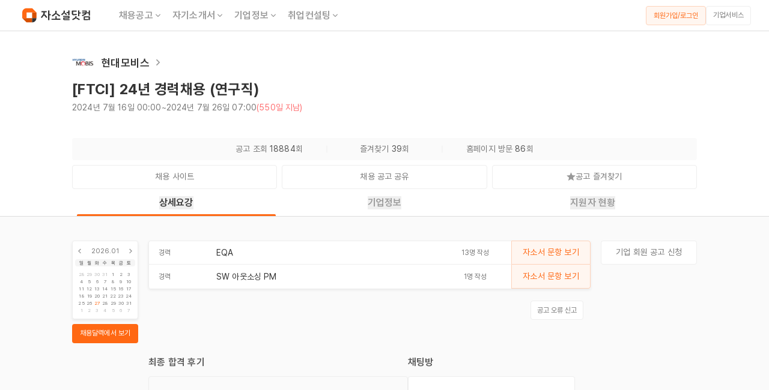

--- FILE ---
content_type: text/html; charset=utf-8
request_url: https://jasoseol.com/recruit/93662
body_size: 11484
content:
<!DOCTYPE html><html lang="ko" data-sentry-element="Html" data-sentry-component="Document" data-sentry-source-file="_document.tsx"><head data-sentry-element="Head" data-sentry-source-file="_document.tsx"><meta charSet="utf-8"/><title>현대모비스 채용공고 - [FTCI] 24년 경력채용 (연구직) | 자소서 문항, 지원자 스펙 분석까지</title><meta name="title" content="현대모비스 채용공고 - [FTCI] 24년 경력채용 (연구직) | 자소서 문항, 지원자 스펙 분석까지" data-sentry-element="meta" data-sentry-source-file="index.tsx"/><meta name="description" content="자기소개서 문항, 연봉, 합격 스펙, 최신 기업정보, 합격 후기, 사업 분석까지 한눈에. 현대모비스 경력 채용공고를 확인해보세요! 모집 직무 : EQA, SW 아웃소싱 PM - 자소설닷컴" data-sentry-element="meta" data-sentry-source-file="index.tsx"/><meta name="writer" content="자소설닷컴" data-sentry-element="meta" data-sentry-source-file="index.tsx"/><meta name="keywords" content="채용, 구인, 구직, 취업, 이직, 커리어, 자기소개서, 자소서, 이력서, 경력기술서, 취업사이트, 취업정보, 취준생, 경력직, 주니어경력, 중고신입, 채용정보, 기업정보, 대기업 채용, 공기업 채용, 맞춤 채용, 공채, 수시 채용, 채용캘린더, 익명채팅방, 면접, 취업 플랫폼, 취업 포털, 채용 포털, 채용 플랫폼, 커리어 플랫폼" data-sentry-element="meta" data-sentry-source-file="index.tsx"/><meta property="og:url" content="https://jasoseol.com/recruit/93662" data-sentry-element="meta" data-sentry-source-file="index.tsx"/><meta property="og:title" content="현대모비스 채용공고 - [FTCI] 24년 경력채용 (연구직) | 자소서 문항, 지원자 스펙 분석까지" data-sentry-element="meta" data-sentry-source-file="index.tsx"/><meta property="og:description" content="자기소개서 문항, 연봉, 합격 스펙, 최신 기업정보, 합격 후기, 사업 분석까지 한눈에. 현대모비스 경력 채용공고를 확인해보세요! 모집 직무 : EQA, SW 아웃소싱 PM - 자소설닷컴" data-sentry-element="meta" data-sentry-source-file="index.tsx"/><meta property="og:site_name" content="자소설닷컴" data-sentry-element="meta" data-sentry-source-file="index.tsx"/><meta property="og:type" content="website" data-sentry-element="meta" data-sentry-source-file="index.tsx"/><meta property="og:image" content="https://daoift3qrrnil.cloudfront.net/content_images/images/000/264/020/webp/FireShot_Capture_7689_-_EQA_-_careers.mobis.com.webp?1721103730" data-sentry-element="meta" data-sentry-source-file="index.tsx"/><meta property="og:image:secure_url" content="https://daoift3qrrnil.cloudfront.net/content_images/images/000/264/020/webp/FireShot_Capture_7689_-_EQA_-_careers.mobis.com.webp?1721103730" data-sentry-element="meta" data-sentry-source-file="index.tsx"/><meta property="og:locale" content="ko_KR" data-sentry-element="meta" data-sentry-source-file="index.tsx"/><meta name="facebook-domain-verification" content="j7hl7wqp7tgx36mf2pahk4f1scrym3" data-sentry-element="meta" data-sentry-source-file="index.tsx"/><meta name="google-site-verification" content="cV4kjQjG5-vyL9JnfD69Mmmu02irOg12My6g5QVYo2M" data-sentry-element="meta" data-sentry-source-file="index.tsx"/><meta name="naver-site-verification" content="6dcae447b671c9a224f83282aef77f195a3d723a" data-sentry-element="meta" data-sentry-source-file="index.tsx"/><meta name="viewport" content="width=device-width, initial-scale=1, maximum-scale=1" data-sentry-element="meta" data-sentry-source-file="index.tsx"/><script defer="" type="application/ld+json">{"@context":"https://schema.org","@graph":[{"@type":["Organization","Brand"],"@id":"https://jasoseol.com/#organization","name":"자소설닷컴","slogan":"나의 첫 취업플랫폼, 자소설닷컴","url":"https://jasoseol.com","telephone":"+82-2-6264-7582","email":"business@jasoseol.com","logo":{"@type":"ImageObject","@id":"https://jasoseol.com/#logo","url":"https://jasoseol.com/symbol.png","width":320,"height":320,"caption":"자소설닷컴 로고"},"sameAs":["[https://jasoseol.com/blog](https://jasoseol.com/blog)","https://blog.naver.com/jasoseol","[https://www.youtube.com/@yzmz](https://www.youtube.com/@yzmz)","[https://www.instagram.com/jasoseol.com_official/](https://www.instagram.com/jasoseol.com_official/)","https://ko.wikipedia.org/wiki/%EC%9E%90%EC%86%8C%EC%84%A4%EB%8B%B7%EC%BB%B4","https://namu.wiki/w/%EC%9E%90%EC%86%8C%EC%84%A4%EB%8B%B7%EC%BB%B4","https://www.facebook.com/jasoseol","https://play.google.com/store/apps/details?id=com.anchoreer.jasoseol&hl=ko","https://itunes.apple.com/us/app/id1082085895"]},{"@type":"WebSite","@id":"https://jasoseol.com/#website","url":"https://jasoseol.com","name":"자소설닷컴","description":"나의 첫 취업플랫폼, 자소설닷컴 | 대기업, 공기업 맞춤 채용","publisher":{"@id":"https://jasoseol.com/#organization"},"copyrightHolder":{"@id":"https://jasoseol.com/#organization"},"potentialAction":[{"@type":"SearchAction","target":{"@type":"EntryPoint","urlTemplate":"https://jasoseol.com/api/v1/employment_companies?q={search_term_string}"},"query-input":"required name=search_term_string"}]},{"@type":"WebPage","@id":"https://jasoseol.com/recruit/93662/#webpage","url":"https://jasoseol.com/recruit/93662","isPartOf":{"@id":"https://jasoseol.com/#website"},"publisher":{"@id":"https://jasoseol.com/#organization"},"breadcrumb":{"@id":"https://jasoseol.com/recruit/93662/#breadcrumb"},"potentialAction":[{"@type":"ViewAction","target":{"@type":"EntryPoint","urlTemplate":"https://link.jasoseol.com/recruit/93662"}},{"@type":"ViewAction","target":{"@type":"EntryPoint","urlTemplate":"https://link.jasoseol.com/recruit/93662"}}],"primaryImageOfPage":{"@id":"https://jasoseol.com/recruit/93662/#primaryimage"},"image":{"@id":"https://jasoseol.com/recruit/93662/#primaryimage"}},{"@type":"ImageObject","@id":"https://jasoseol.com/recruit/93662/#primaryimage","url":"https://daoift3qrrnil.cloudfront.net/content_images/images/000/264/020/webp/FireShot_Capture_7689_-_EQA_-_careers.mobis.com.webp?1721103730","contentUrl":"https://daoift3qrrnil.cloudfront.net/content_images/images/000/264/020/webp/FireShot_Capture_7689_-_EQA_-_careers.mobis.com.webp?1721103730","width":750},{"@type":"BreadcrumbList","@id":"https://jasoseol.com/recruit/93662/#breadcrumb","itemListElement":[{"@type":"ListItem","position":1,"name":"채용공고","item":"https://jasoseol.com/recruit"},{"@type":"ListItem","position":2,"name":"현대모비스 채용공고","item":"https://jasoseol.com/recruit/93662"}]},{"@type":"Occupation","@id":"https://jasoseol.com/recruit/93662/#occupation","name":"EQA","estimatedSalary":[{"@type":"MonetaryAmountDistribution","name":"base","currency":"KRW","duration":"P1Y","median":79940000,"percentile10":53519830}],"occupationLocation":[{"@type":"Country","name":"대한민국"}]}]}</script><script defer="" type="application/ld+json">{"@context":"http://schema.org","@type":"JobPosting","title":"[현대모비스] [FTCI] 24년 경력채용 (연구직)","datePosted":"2024-07-16","employmentType":["FULL_TIME"],"experienceRequirements":{"@type":"OccupationalExperienceRequirements","monthsOfExperience":72},"description":"현대모비스 경력 채용 EQA, SW 아웃소싱 PM - 자소설닷컴","hiringOrganization":{"@type":"Organization","name":"현대모비스","sameAs":"www.mobis.co.kr","logo":"https://daoift3qrrnil.cloudfront.net/employment_companies/images/000/093/662/original/open-uri20240716-5289-1hsysyz?1721103545","description":"자동차 부속품 제조 판매업"},"identifier":{"@type":"PropertyValue","propertyID":"Company Number","value":"1018116406"},"jobLocation":[{"@type":"Place","address":{"@type":"PostalAddress","streetAddress":"테헤란로 203","addressLocality":"강남구","addressRegion":"서울","addressCountry":"대한민국"}}]}</script><link rel="canonical" href="https://jasoseol.com/recruit/93662"/><meta name="next-head-count" content="21"/><link rel="preconnect" href="https://connect.facebook.net"/><link rel="dns-prefetch" href="https://connect.facebook.net"/><meta property="al:ios:app_store_id" content="1082085895" data-sentry-element="meta" data-sentry-source-file="_document.tsx"/><meta property="al:ios:app_name" content="자소설닷컴" data-sentry-element="meta" data-sentry-source-file="_document.tsx"/><meta property="al:android:url" content="https://play.google.com/store/apps/details?id=com.anchoreer.jasoseol" data-sentry-element="meta" data-sentry-source-file="_document.tsx"/><meta property="al:android:app_name" content="자소설닷컴 - 취업준비 필수앱" data-sentry-element="meta" data-sentry-source-file="_document.tsx"/><meta property="al:web:url" content="https://www.jasoseol.com" data-sentry-element="meta" data-sentry-source-file="_document.tsx"/><meta property="fb:app_id" content="1637556516502515" data-sentry-element="meta" data-sentry-source-file="_document.tsx"/><link rel="apple-touch-icon" sizes="57x57" href="/next-assets/favicons/apple-icon-57x57.png"/><link rel="apple-touch-icon" sizes="60x60" href="/next-assets/favicons/apple-icon-60x60.png"/><link rel="apple-touch-icon" sizes="72x72" href="/next-assets/favicons/apple-icon-72x72.png"/><link rel="apple-touch-icon" sizes="76x76" href="/next-assets/favicons/apple-icon-76x76.png"/><link rel="apple-touch-icon" sizes="114x114" href="/next-assets/favicons/apple-icon-114x114.png"/><link rel="apple-touch-icon" sizes="120x120" href="/next-assets/favicons/apple-icon-120x120.png"/><link rel="apple-touch-icon" sizes="144x144" href="/next-assets/favicons/apple-icon-144x144.png"/><link rel="apple-touch-icon" sizes="152x152" href="/next-assets/favicons/apple-icon-152x152.png"/><link rel="apple-touch-icon" sizes="180x180" href="/next-assets/favicons/apple-icon-180x180.png"/><link rel="icon" type="image/png" sizes="192x192" href="/next-assets/favicons/android-icon-192x192.png"/><link rel="icon" type="image/png" sizes="32x32" href="/next-assets/favicons/favicon-32x32.png"/><link rel="icon" type="image/png" sizes="96x96" href="/next-assets/favicons/favicon-96x96.png"/><link rel="icon" type="image/png" sizes="16x16" href="/next-assets/favicons/favicon-16x16.png"/><link rel="manifest" href="/next-assets/favicons/manifest.json"/><meta name="msapplication-TileColor" content="#ffffff" data-sentry-element="meta" data-sentry-source-file="_document.tsx"/><meta name="msapplication-TileImage" content="next-assets/favicons/ms-icon-144x144.png" data-sentry-element="meta" data-sentry-source-file="_document.tsx"/><meta name="theme-color" content="#ffffff" data-sentry-element="meta" data-sentry-source-file="_document.tsx"/><link rel="preload" href="https://dy354i6m86fqr.cloudfront.net/_next/static/media/fd268e8d097d2cfb-s.p.woff2" as="font" type="font/woff2" crossorigin="anonymous" data-next-font="size-adjust"/><link rel="preload" href="https://dy354i6m86fqr.cloudfront.net/_next/static/media/d385aac972f7ddc5-s.p.woff2" as="font" type="font/woff2" crossorigin="anonymous" data-next-font="size-adjust"/><link rel="preload" href="https://dy354i6m86fqr.cloudfront.net/_next/static/media/50c3fb32d7d48878-s.p.woff2" as="font" type="font/woff2" crossorigin="anonymous" data-next-font="size-adjust"/><link rel="preload" href="https://dy354i6m86fqr.cloudfront.net/_next/static/media/352c8e191b014582-s.p.woff2" as="font" type="font/woff2" crossorigin="anonymous" data-next-font="size-adjust"/><link rel="preload" href="https://dy354i6m86fqr.cloudfront.net/_next/static/media/ce54de3ae3650484-s.p.woff2" as="font" type="font/woff2" crossorigin="anonymous" data-next-font="size-adjust"/><link rel="preload" href="https://dy354i6m86fqr.cloudfront.net/_next/static/media/d67e7444ea377c05-s.p.woff2" as="font" type="font/woff2" crossorigin="anonymous" data-next-font="size-adjust"/><link rel="preload" href="https://dy354i6m86fqr.cloudfront.net/_next/static/media/4fe3303396ef94f8-s.p.woff2" as="font" type="font/woff2" crossorigin="anonymous" data-next-font="size-adjust"/><link rel="preload" href="https://dy354i6m86fqr.cloudfront.net/_next/static/media/df5e9b5a3155a1ff-s.p.woff2" as="font" type="font/woff2" crossorigin="anonymous" data-next-font="size-adjust"/><link rel="preload" href="https://dy354i6m86fqr.cloudfront.net/_next/static/media/4c3afc36f1423a50-s.p.woff2" as="font" type="font/woff2" crossorigin="anonymous" data-next-font="size-adjust"/><link rel="preload" href="https://dy354i6m86fqr.cloudfront.net/_next/static/css/40e811f82cf4ba1e.css" as="style"/><link rel="stylesheet" href="https://dy354i6m86fqr.cloudfront.net/_next/static/css/40e811f82cf4ba1e.css" data-n-g=""/><noscript data-n-css=""></noscript><script defer="" nomodule="" src="https://dy354i6m86fqr.cloudfront.net/_next/static/chunks/polyfills-c67a75d1b6f99dc8.js"></script><script src="//wcs.naver.net/wcslog.js" data-sentry-element="Script" data-sentry-source-file="_document.tsx" defer="" data-nscript="beforeInteractive"></script><script src="https://dy354i6m86fqr.cloudfront.net/_next/static/chunks/webpack-7ae1adcd4ba7ac3f.js" defer=""></script><script src="https://dy354i6m86fqr.cloudfront.net/_next/static/chunks/framework-e76c23226906d27e.js" defer=""></script><script src="https://dy354i6m86fqr.cloudfront.net/_next/static/chunks/main-f6e728d66d07c13c.js" defer=""></script><script src="https://dy354i6m86fqr.cloudfront.net/_next/static/chunks/d904c7bf-aa6684652caa16fb.js" defer=""></script><script src="https://dy354i6m86fqr.cloudfront.net/_next/static/chunks/e82996df-dd45954ede031cf1.js" defer=""></script><script src="https://dy354i6m86fqr.cloudfront.net/_next/static/chunks/ce3a710f-037fffde0343b50e.js" defer=""></script><script src="https://dy354i6m86fqr.cloudfront.net/_next/static/chunks/9011-2248f92056adcfc2.js" defer=""></script><script src="https://dy354i6m86fqr.cloudfront.net/_next/static/chunks/pages/_app-f6d2054306e7c8cc.js" defer=""></script><script src="https://dy354i6m86fqr.cloudfront.net/_next/static/chunks/ee8b1517-d00af65e0605aa42.js" defer=""></script><script src="https://dy354i6m86fqr.cloudfront.net/_next/static/chunks/7028-7f3230178b819f7c.js" defer=""></script><script src="https://dy354i6m86fqr.cloudfront.net/_next/static/chunks/7355-4a97f4adcdcdc49d.js" defer=""></script><script src="https://dy354i6m86fqr.cloudfront.net/_next/static/chunks/8775-86b8ddb03a21e284.js" defer=""></script><script src="https://dy354i6m86fqr.cloudfront.net/_next/static/chunks/8058-670b5273f679033b.js" defer=""></script><script src="https://dy354i6m86fqr.cloudfront.net/_next/static/chunks/7757-0d8eb53ba89cc810.js" defer=""></script><script src="https://dy354i6m86fqr.cloudfront.net/_next/static/chunks/3433-aeb2b998d1694cf1.js" defer=""></script><script src="https://dy354i6m86fqr.cloudfront.net/_next/static/chunks/1431-45e81bcb4209930f.js" defer=""></script><script src="https://dy354i6m86fqr.cloudfront.net/_next/static/chunks/pages/desktop/recruit/%5Bslug%5D-744f591d9b20d7bc.js" defer=""></script><script src="https://dy354i6m86fqr.cloudfront.net/_next/static/TZMCJ2pY2N8N5_DwYrQzE/_buildManifest.js" defer=""></script><script src="https://dy354i6m86fqr.cloudfront.net/_next/static/TZMCJ2pY2N8N5_DwYrQzE/_ssgManifest.js" defer=""></script></head><body class="__variable_c0648d font-pretendard antialiased"><div id="__next"><span itemscope="" itemType="http://schema.org/Organization"><link itemProp="url" href="https://jasoseol.com"/><a itemProp="sameAs" href="https://play.google.com/store/apps/details?id=com.anchoreer.jasoseol&amp;hl=ko"></a><a itemProp="sameAs" href="https://itunes.apple.com/us/app/id1082085895"></a><a itemProp="sameAs" href="https://www.youtube.com/channel/UCNnc0WggpH-prcBsxJQTkig/featured"></a><a itemProp="sameAs" href="https://blog.naver.com/jasoseol"></a><a itemProp="sameAs" href="https://www.instagram.com/jasoseol.com_official"></a><a itemProp="sameAs" href="https://www.facebook.com/jasoseol"></a></span><div class="w-full h-full 
                    
                    
                    "><div style="visibility:visible"><div><div class="flex flex-col items-center justify-center"><nav class="sticky w-full min-w-[1200px] top-0 z-20 flex items-center justify-between h-[52px] px-[30px] space-x border-b border-solid border-gray-400 bg-white"><div class="flex items-center cursor-pointer"><a href="/"><img alt="logo" data-sentry-element="Image" data-sentry-component="NextImage" data-sentry-source-file="index.tsx" loading="lazy" width="128" height="33" decoding="async" data-nimg="1" style="color:transparent" src="https://dy354i6m86fqr.cloudfront.net/next-assets/images/icon/logo_landscape.svg"/></a><ul class="flex items-center ml-[32px]"><li class="relative flex h-[38px] items-center group/tab px-[8px]"><div><a href="/recruit" class="flex gap-[2px] relative text-[16px] text-gray-600 group-hover/tab:text-gray-900 header7 cursor-pointer false">채용공고<div class="flex items-center group-hover/tab:rotate-180"><svg xmlns="http://www.w3.org/2000/svg" viewBox="0 0 32 33" width="16" height="16" color="#999"><g clip-path="url(#ic_arrow_down_linear_svg__a)"><path fill="currentColor" d="m16 17.816 6.6-6.6 1.885 1.885L16 21.586l-8.485-8.485L9.4 11.216z"></path></g><defs><clipPath id="ic_arrow_down_linear_svg__a"><path fill="#fff" d="M0 .253h32v32H0z"></path></clipPath></defs></svg></div></a></div></li><li class="relative flex h-[38px] items-center group/tab px-[8px]"><div><a href="/resume" class="flex gap-[2px] relative text-[16px] text-gray-600 group-hover/tab:text-gray-900 header7 cursor-pointer false">자기소개서<div class="flex items-center group-hover/tab:rotate-180"><svg xmlns="http://www.w3.org/2000/svg" viewBox="0 0 32 33" width="16" height="16" color="#999"><g clip-path="url(#ic_arrow_down_linear_svg__a)"><path fill="currentColor" d="m16 17.816 6.6-6.6 1.885 1.885L16 21.586l-8.485-8.485L9.4 11.216z"></path></g><defs><clipPath id="ic_arrow_down_linear_svg__a"><path fill="#fff" d="M0 .253h32v32H0z"></path></clipPath></defs></svg></div></a></div></li><li class="relative flex h-[38px] items-center group/tab px-[8px]"><div><a href="/companies" class="flex gap-[2px] relative text-[16px] text-gray-600 group-hover/tab:text-gray-900 header7 cursor-pointer false">기업정보<div class="flex items-center group-hover/tab:rotate-180"><svg xmlns="http://www.w3.org/2000/svg" viewBox="0 0 32 33" width="16" height="16" color="#999"><g clip-path="url(#ic_arrow_down_linear_svg__a)"><path fill="currentColor" d="m16 17.816 6.6-6.6 1.885 1.885L16 21.586l-8.485-8.485L9.4 11.216z"></path></g><defs><clipPath id="ic_arrow_down_linear_svg__a"><path fill="#fff" d="M0 .253h32v32H0z"></path></clipPath></defs></svg></div></a></div></li><li class="relative flex h-[38px] items-center group/tab px-[8px]"><div><a href="/1on1-tutor" class="flex gap-[2px] relative text-[16px] text-gray-600 group-hover/tab:text-gray-900 header7 cursor-pointer false">취업컨설팅<div class="flex items-center group-hover/tab:rotate-180"><svg xmlns="http://www.w3.org/2000/svg" viewBox="0 0 32 33" width="16" height="16" color="#999"><g clip-path="url(#ic_arrow_down_linear_svg__a)"><path fill="currentColor" d="m16 17.816 6.6-6.6 1.885 1.885L16 21.586l-8.485-8.485L9.4 11.216z"></path></g><defs><clipPath id="ic_arrow_down_linear_svg__a"><path fill="#fff" d="M0 .253h32v32H0z"></path></clipPath></defs></svg></div></a></div></li></ul></div><div class="min-w-[135px]"><div class="flex gap-[8px]"><span class="min-w-[100px]"><button type="button" class="
        body6 h-[32px] w-full px-[8px] py-[7px] 
        flex items-center justify-center 
        border border-solid border-orange-400 rounded-[4px] 
        bg-orange-100 text-orange-600 
        hover:bg-orange-300
        undefined
        
        " data-sentry-component="OutlinedMixed" data-sentry-source-file="index.tsx">회원가입/로그인</button></span><a class="min-w-[75px]" href="https://jasoseol.com/business" target="_blank" rel="noreferrer"><button type="button" class="body6 h-[32px] px-[8px] pt-[5px] pb-[6px] flex items-center justify-center w-full border border-solid border-gray-300 rounded-[4px] bg-white text-gray-700 mobile:active:bg-gray-100 tablet:active:bg-gray-100 tablet:hover:bg-gray-100 laptop:hover:bg-gray-100">기업서비스</button></a></div></div></nav><div class="w-full flex flex-col items-center pt-[24px]"><div class="w-full max-w-[1040px]"><div class="w-full flex flex-col"><div class="flex items-center gap-[12px] h-[56px]"><div class="flex items-center gap-[8px]"><a target="_blank" class="flex items-center" href="/companies/undefined"><div class="w-[36px] h-[36px] flex items-center justify-center"><img src="https://daoift3qrrnil.cloudfront.net/company_groups/images/000/000/027/webp/img_%285%29.webp?1698989843" alt="현대모비스 기업 아이콘" width="36" height="36"/></div><h2 class="ml-3 header6 text-gray-900">현대모비스</h2><img alt="기업정보 더보기" data-sentry-element="Image" data-sentry-component="NextImage" data-sentry-source-file="index.tsx" loading="lazy" width="20" height="20" decoding="async" data-nimg="1" class="ml-1" style="color:transparent" src="https://dy354i6m86fqr.cloudfront.net/next-assets/images/system/ic_arrow_right_linear.png"/></a></div></div><div class="flex justify-between items-end"><div><h1 class="header4 text-gray-900 mb-[4px]">[FTCI] 24년 경력채용 (연구직)</h1><div class="flex gap-[4px] mb-[20px] body5"><span class="text-gray-700">2024년 7월 16일 00:00</span><span class="text-gray-700"> ~ </span><span class="text-gray-700">2024년 7월 26일 07:00</span><span class="text-red-600">(550일 지남)</span></div></div></div><div class="flex items-center justify-center body5 h-[37px] bg-gray-100 radius4 mb-[8px] mt-[20px]"><div class="w-[180px] text-center"><span class="text-gray-700">공고 조회 </span><span class="text-gray-800">18884</span><span class="text-gray-700">회</span></div><div class="w-[12px] h-[1px] border-t border-solid border-gray-300 rotate-90"></div><div class="w-[180px] text-center"><span class="text-gray-700">즐겨찾기 </span><span class="text-gray-800">39</span><span class="text-gray-700">회</span></div><div class="w-[12px] h-[1px] border-t border-solid border-gray-300 rotate-90"></div><div class="w-[180px] text-center"><span class="text-gray-700">홈페이지 방문 </span><span class="text-gray-800">86</span><span class="text-gray-700">회</span></div></div><div class="grid grid-cols-3 gap-[8px]"><a class="flex-grow" href="https://careers.mobis.com/jobs" target="_blank" rel="noreferrer"><button type="button" class="font-normal text-[14px] leading-[19px] h-[40px] px-[12px] pt-[9px] pb-[10px] flex items-center justify-center w-full border border-solid border-gray-300 rounded-[4px] bg-white text-gray-700 mobile:active:bg-gray-100 tablet:active:bg-gray-100 tablet:hover:bg-gray-100 laptop:hover:bg-gray-100"><div>채용 사이트</div></button></a><div class="relative flex-grow"><div><button type="button" class="font-normal text-[14px] leading-[19px] h-[40px] px-[12px] pt-[9px] pb-[10px] flex items-center justify-center w-full border border-solid border-gray-300 rounded-[4px] bg-white text-gray-700 mobile:active:bg-gray-100 tablet:active:bg-gray-100 tablet:hover:bg-gray-100 laptop:hover:bg-gray-100"><div>채용 공고 공유</div></button></div></div><div class="relative flex-grow"><button type="button" class="font-normal text-[14px] leading-[19px] h-[40px] px-[12px] pt-[9px] pb-[10px] flex items-center justify-center w-full border border-solid border-gray-300 rounded-[4px] bg-white text-gray-700 mobile:active:bg-gray-100 tablet:active:bg-gray-100 tablet:hover:bg-gray-100 laptop:hover:bg-gray-100"><div class="flex items-center justify-center gap-[4px]"><img alt="공고 즐겨찾기 해제 상태 아이콘" data-sentry-element="Image" data-sentry-component="NextImage" data-sentry-source-file="index.tsx" loading="lazy" width="15" height="15" decoding="async" data-nimg="1" class="cursor-pointer" style="color:transparent" src="https://dy354i6m86fqr.cloudfront.net/next-assets/images/icon/ic_star.svg"/><span>공고 즐겨찾기</span></div></button></div></div></div></div></div><div id="tabs" class="sticky w-full bg-white flex justify-center border-solid border-b-[1px] border-gray-400 z-2
                                 top-[52px]"><div class="flex justify-center w-full max-w-[1040px] h-[45px] header7"><a class="relative w-full flex items-center justify-center cursor-pointer
                                                   text-gray-900" href="#상세요강"><button role="tab" aria-selected="true" aria-controls="panel-details">상세요강</button><div class="absolute bottom-0 w-[calc(100%-16px)] h-[3px] 
                                                         bg-orange-600 rounded-t-[2px] border-orange-600"> </div></a><a class="relative w-full flex items-center justify-center cursor-pointer
                                                   text-gray-600" href="#기업정보"><button role="tab" aria-selected="true" aria-controls="panel-details">기업정보</button><div class="absolute bottom-0 w-[calc(100%-16px)] h-[3px] 
                                                         false"> </div></a><a class="relative w-full flex items-center justify-center cursor-pointer
                                                   text-gray-600" href="#지원자현황"><button role="tab" aria-selected="true" aria-controls="panel-details">지원자 현황</button><div class="absolute bottom-0 w-[calc(100%-16px)] h-[3px] 
                                                         false"> </div></a></div></div><div class="w-full flex justify-center bg-gray-100 pb-[80px]"><div class="relative w-full max-w-[1040px] flex justify-between gap-x-[10px] pt-[40px] min-w-[1040px]"><aside class="flex-none w-[110px]"><div class="mb-[8px]"><a href="/recruit"><div class="aspect-square radius4 bg-white
                             px-[4px] py-[8px] border-solid border-[1px] border-gray-300 
                             body7 text-gray-700 shadow2 hover:shadow4"><div class="flex items-center justify-between mb-[5px]"><img alt="미니 캘린더 이전 달" data-sentry-element="Image" data-sentry-source-file="index.tsx" data-sentry-component="NextImage" loading="lazy" width="15" height="15" decoding="async" data-nimg="1" style="color:transparent" src="https://dy354i6m86fqr.cloudfront.net/next-assets/images/icon/ic_arrow_left_linear.svg"/><div>2026.01</div><img alt="미니 캘린더 다음 달" data-sentry-element="Image" data-sentry-source-file="index.tsx" data-sentry-component="NextImage" loading="lazy" width="15" height="15" decoding="async" data-nimg="1" style="color:transparent" src="https://dy354i6m86fqr.cloudfront.net/next-assets/images/icon/ic_arrow_right_linear.svg"/></div><div><ul class="flex items-center justify-between
                                    bg-gray-200 radius4 px-[4px] mb-[4px]
                                    text-[8px] leading-[12px] text-gray-800"><li class="flex justify-center w-[calc(100%/7)]">일</li><li class="flex justify-center w-[calc(100%/7)]">월</li><li class="flex justify-center w-[calc(100%/7)]">화</li><li class="flex justify-center w-[calc(100%/7)]">수</li><li class="flex justify-center w-[calc(100%/7)]">목</li><li class="flex justify-center w-[calc(100%/7)]">금</li><li class="flex justify-center w-[calc(100%/7)]">토</li></ul><ul class="inline-flex items-center justify-between flex-wrap gap-y-[2px] 
                                    px-[4px] text-[8px] leading-[12px]"><li class="flex justify-center w-[calc(100%/7)]
                                                    text-gray-500
                                                    false">28</li><li class="flex justify-center w-[calc(100%/7)]
                                                    text-gray-500
                                                    false">29</li><li class="flex justify-center w-[calc(100%/7)]
                                                    text-gray-500
                                                    false">30</li><li class="flex justify-center w-[calc(100%/7)]
                                                    text-gray-500
                                                    false">31</li><li class="flex justify-center w-[calc(100%/7)]
                                                    text-gray-700
                                                    false">1</li><li class="flex justify-center w-[calc(100%/7)]
                                                    text-gray-700
                                                    false">2</li><li class="flex justify-center w-[calc(100%/7)]
                                                    text-gray-700
                                                    false">3</li><li class="flex justify-center w-[calc(100%/7)]
                                                    text-gray-700
                                                    false">4</li><li class="flex justify-center w-[calc(100%/7)]
                                                    text-gray-700
                                                    false">5</li><li class="flex justify-center w-[calc(100%/7)]
                                                    text-gray-700
                                                    false">6</li><li class="flex justify-center w-[calc(100%/7)]
                                                    text-gray-700
                                                    false">7</li><li class="flex justify-center w-[calc(100%/7)]
                                                    text-gray-700
                                                    false">8</li><li class="flex justify-center w-[calc(100%/7)]
                                                    text-gray-700
                                                    false">9</li><li class="flex justify-center w-[calc(100%/7)]
                                                    text-gray-700
                                                    false">10</li><li class="flex justify-center w-[calc(100%/7)]
                                                    text-gray-700
                                                    false">11</li><li class="flex justify-center w-[calc(100%/7)]
                                                    text-gray-700
                                                    false">12</li><li class="flex justify-center w-[calc(100%/7)]
                                                    text-gray-700
                                                    false">13</li><li class="flex justify-center w-[calc(100%/7)]
                                                    text-gray-700
                                                    false">14</li><li class="flex justify-center w-[calc(100%/7)]
                                                    text-gray-700
                                                    false">15</li><li class="flex justify-center w-[calc(100%/7)]
                                                    text-gray-700
                                                    false">16</li><li class="flex justify-center w-[calc(100%/7)]
                                                    text-gray-700
                                                    false">17</li><li class="flex justify-center w-[calc(100%/7)]
                                                    text-gray-700
                                                    false">18</li><li class="flex justify-center w-[calc(100%/7)]
                                                    text-gray-700
                                                    false">19</li><li class="flex justify-center w-[calc(100%/7)]
                                                    text-gray-700
                                                    false">20</li><li class="flex justify-center w-[calc(100%/7)]
                                                    text-gray-700
                                                    false">21</li><li class="flex justify-center w-[calc(100%/7)]
                                                    text-gray-700
                                                    false">22</li><li class="flex justify-center w-[calc(100%/7)]
                                                    text-gray-700
                                                    false">23</li><li class="flex justify-center w-[calc(100%/7)]
                                                    text-gray-700
                                                    false">24</li><li class="flex justify-center w-[calc(100%/7)]
                                                    text-gray-700
                                                    false">25</li><li class="flex justify-center w-[calc(100%/7)]
                                                    text-gray-700
                                                    false">26</li><li class="flex justify-center w-[calc(100%/7)]
                                                    text-gray-700
                                                    text-orange-600">27</li><li class="flex justify-center w-[calc(100%/7)]
                                                    text-gray-700
                                                    false">28</li><li class="flex justify-center w-[calc(100%/7)]
                                                    text-gray-700
                                                    false">29</li><li class="flex justify-center w-[calc(100%/7)]
                                                    text-gray-700
                                                    false">30</li><li class="flex justify-center w-[calc(100%/7)]
                                                    text-gray-700
                                                    false">31</li><li class="flex justify-center w-[calc(100%/7)]
                                                    text-gray-500
                                                    false">1</li><li class="flex justify-center w-[calc(100%/7)]
                                                    text-gray-500
                                                    false">2</li><li class="flex justify-center w-[calc(100%/7)]
                                                    text-gray-500
                                                    false">3</li><li class="flex justify-center w-[calc(100%/7)]
                                                    text-gray-500
                                                    false">4</li><li class="flex justify-center w-[calc(100%/7)]
                                                    text-gray-500
                                                    false">5</li><li class="flex justify-center w-[calc(100%/7)]
                                                    text-gray-500
                                                    false">6</li><li class="flex justify-center w-[calc(100%/7)]
                                                    text-gray-500
                                                    false">7</li></ul></div></div></a></div><div><a href="/recruit"><button type="button" class="
                    font-normal text-[14px] leading-[19px] h-[40px] w-full px-[12px] pt-[9px] pb-[10px]
                    bg-orange-600 text-white mobile:active:bg-orange-700 tablet:active:bg-orange-700 laptop:hover:bg-orange-700
                    flex items-center justify-center
                    rounded-[4px]
                    !text-[12px] !h-[32px] leading-[18px] px-[6px]
                    
                " data-sentry-component="Solid" data-sentry-source-file="index.tsx">채용달력에서 보기</button></a></div></aside><div class="w-full max-w-[calc(100%-120px-160px)] flex flex-col gap-y-[20px] items-center"><section class="w-full px-[12px]"><section><h2 class="sr-only">모집 직무</h2><div class="relative  rounded-md bg-gradient-to-r from-blue-400 to-orange-300 shadow2"></div><ul class="w-full rounded-tl-[4px] rounded-bl-[4px] shadow2"><li class="relative flex justify-center onboarding-ref" data-sentry-component="EmploymentItem" data-sentry-source-file="index.tsx"><div class="w-full flex justify-between
                    rounded-tl-[4px]
                    border-t
                    border-b
                    border-l
                    h-[40px] relative border-solid border-gray-300
                    bg-white hover:bg-gray-100 flex items-center pl-[16px]"><div class="flex-grow flex justify-between"><div class="relative h-[40px] flex items-center gap-[8px]"><span class="flex items-center w-[96px] py-[11px] font-normal text-[12px] leading-[18px] text-gray-700">경력</span><div class="flex items-center w-[298px] py-[11px] font-normal text-[14px] leading-[17px] text-gray-900">EQA</div></div><span class="flex items-center justify-center w-[120px] font-normal text-[12px] leading-[18px] text-gray-700">13명 작성</span></div></div><div class="relative"><div><button type="button" class="
        font-normal text-[14px] leading-[19px] h-[40px] w-full px-[12px] pt-[9px] pb-[10px] 
        flex items-center justify-center 
        border border-solid border-orange-400 rounded-[4px] 
        bg-orange-100 text-orange-600 
        hover:bg-orange-300
        !w-[132px] rounded-none
                        !rounded-tr-[4px]
                        false
                        false
                        false
                        group-hover:bg-orange-300 border-solid border-[1px] border-orange-400
        
        " data-sentry-component="OutlinedMixed" data-sentry-source-file="index.tsx">자소서 문항 보기</button></div></div></li><li class="relative flex justify-center false" data-sentry-component="EmploymentItem" data-sentry-source-file="index.tsx"><div class="w-full flex justify-between
                    false
                    false
                    rounded-bl-[4px]
                    border-l
                    h-[40px] relative border-solid border-gray-300
                    bg-white hover:bg-gray-100 flex items-center pl-[16px]"><div class="flex-grow flex justify-between"><div class="relative h-[40px] flex items-center gap-[8px]"><span class="flex items-center w-[96px] py-[11px] font-normal text-[12px] leading-[18px] text-gray-700">경력</span><div class="flex items-center w-[298px] py-[11px] font-normal text-[14px] leading-[17px] text-gray-900">SW 아웃소싱 PM</div></div><span class="flex items-center justify-center w-[120px] font-normal text-[12px] leading-[18px] text-gray-700">1명 작성</span></div></div><div class="relative"><div><button type="button" class="
        font-normal text-[14px] leading-[19px] h-[40px] w-full px-[12px] pt-[9px] pb-[10px] 
        flex items-center justify-center 
        border border-solid border-orange-400 rounded-[4px] 
        bg-orange-100 text-orange-600 
        hover:bg-orange-300
        !w-[132px] rounded-none
                        false
                        false
                        !rounded-br-[4px]
                        !border-t-[0px]
                        group-hover:bg-orange-300 border-solid border-[1px] border-orange-400
        
        " data-sentry-component="OutlinedMixed" data-sentry-source-file="index.tsx">자소서 문항 보기</button></div></div></li></ul></section><div class="mt-3"></div><div class="w-full flex items-center mt-[20px] mb-[32px] px-[12px] justify-end"><div class="bg-white hover:bg-gray-100 cursor-pointer flex items-center justify-center gap-[2px] w-[88px] h-[32px] border border-solid radius4 border-gray-300"><span class="text-gray-700 body6">공고 오류 신고</span></div></div></section><section data-name="상세요강" class="relative w-full mb-[16px]"><div id="상세요강" class="absolute h-0 -top-[122px]"> </div><div data-sentry-element="root.div" data-sentry-component="EmploymentContent" data-sentry-source-file="index.tsx"></div></section><section data-name="기업정보" class="relative w-full px-[12px]"><div id="기업정보" class="absolute h-0 -top-[122px]"> </div></section><section class="w-full mt-[-8px] mb-1 px-[12px]"></section><section data-name="지원자 현황" class="relative w-full px-[12px] mb-[16px]"><div id="지원자현황" class="absolute h-0 -top-[122px]"> </div></section><section class="relative w-full flex gap-[16px] px-[12px]"><div class="w-[432px]"><h3 class="mb-[12px] header7 text-gray-800">최종 합격 후기</h3><div class="h-[261px] border border-solid border-gray-300 rounded-[4px] shadow1 flex items-center justify-center"><img alt="loading" data-sentry-element="Image" data-sentry-component="NextImage" data-sentry-source-file="index.tsx" loading="lazy" width="170" height="261" decoding="async" data-nimg="1" style="color:transparent" src="https://dy354i6m86fqr.cloudfront.net/next-assets/images/icon/loading.gif"/></div></div><div class="w-[278px]"><h3 class="mb-[12px] header7 text-gray-800">채팅방</h3><div class="h-[261px] relative border border-solid border-gray-300 rounded-[4px] shadow1 px-[20px] pb-[24px] bg-white"><div class="h-[197px] overflow-y-auto"></div><div><div class="absolute bottom-[24px] w-[238px] z-1 filter2-p"><a href="https://jasoseol.com/chat/3918" target="_self"><button type="button" class="font-normal text-[14px] leading-[19px] h-[40px] px-[12px] pt-[9px] pb-[10px] flex items-center justify-center w-full border border-solid border-gray-300 rounded-[4px] bg-white text-gray-700 mobile:active:bg-gray-100 tablet:active:bg-gray-100 tablet:hover:bg-gray-100 laptop:hover:bg-gray-100 !font-normal">채팅 더 보기</button></a></div></div></div></div></section></div><aside class="flex-none w-[160px]"><a href="/business" target="_blank" rel="noreferrer"><button type="button" class="font-normal text-[14px] leading-[19px] h-[40px] px-[12px] pt-[9px] pb-[10px] flex items-center justify-center w-full border border-solid border-gray-300 rounded-[4px] bg-white text-gray-700 mobile:active:bg-gray-100 tablet:active:bg-gray-100 tablet:hover:bg-gray-100 laptop:hover:bg-gray-100">기업 회원 공고 신청</button></a><div class="relative flex flex-col w-[160px] gap-[12px] mt-[12px]" data-sentry-component="RightAdvertisements" data-sentry-source-file="index.tsx"></div></aside></div></div><footer class="footer w-full border-t border-solid border-t-gray-300 pt-[40px] pb-[70px] bg-gray-200 mobile:pt-[16px] mobile:pb-[20px]"><div class="my-0 mx-auto w-[1200px] "><div class="flex content-start leading-normal cursor-pointer"><div class="font-medium text-gray-800 leading-[25px] mobile:text-[8px] mobile:leading-[10px]">리멤버앤컴퍼니</div><img alt="arrow" data-sentry-element="Image" data-sentry-component="NextImage" data-sentry-source-file="index.tsx" loading="lazy" width="24" height="24" decoding="async" data-nimg="1" class="transition duration-500 ease  mobile:!w-[8px] mobile:!h-[8px]" style="color:transparent" src="https://dy354i6m86fqr.cloudfront.net/next-assets/images/icon/ic_arrow_down_linear.svg"/></div><div class="pt-[20px] font-normal text-[14px] text-gray-900 hidden"><p class="flex flex-wrap content-center mb-[5px] h-[20px]">06235 서울시 강남구 테헤란로 134, 5,6,9층(역삼동, 포스코타워 역삼) (대표자:최재호) 사업자등록번호 : 211-88-81111</p><p class="flex flex-wrap content-center mb-[5px] h-[20px]"><a href="https://www.ftc.go.kr/bizCommPop.do?wrkr_no=2118881111" target="_blank">통신판매업 신고번호: 2016-서울강남-03104호</a><span class="my-[0x] text-gray-400" style="margin-left:10px;margin-right:10px" data-sentry-component="TextDivider" data-sentry-source-file="index.tsx">|</span>직업정보제공사업 신고번호: 서울강남 제2019-11호<span class="my-[0x] text-gray-400" style="margin-left:10px;margin-right:10px" data-sentry-component="TextDivider" data-sentry-source-file="index.tsx">|</span>유료직업소개사업 신고번호: 2020-3220237-14-5-00003</p><p class="flex flex-wrap content-center mb-[5px] h-[20px]">대표번호 02-6264-7582<span class="my-[0x] text-gray-400" style="margin-left:10px;margin-right:10px" data-sentry-component="TextDivider" data-sentry-source-file="index.tsx">|</span>기업문의 02-6264-7585<span class="my-[0x] text-gray-400" style="margin-left:10px;margin-right:10px" data-sentry-component="TextDivider" data-sentry-source-file="index.tsx">|</span>광고제휴 02-6264-7594</p></div><div class="mt-[20px] mobile:mt-[4px]"><div class="flex mb-[11px] mobile:text-[4px] mobile:leading-[6px] mobile:mb-[2px]"><div class="mr-[24px] font-normal text-gray-800 leading-[22px] mobile:leading-[6px] mobile:mr-[4px]">자소설닷컴</div><div class="mr-[20px] font-normal text-gray-700 leading-[24px] mobile:leading-[6px] mobile:mr-[4px]"><a href="https://jasoseol.com/blog/category/5">공지사항</a></div><div class="mr-[20px] font-normal text-gray-700 leading-[24px] mobile:leading-[6px] mobile:mr-[4px]"><a href="https://jasoseol.com/blog">자소설블로그</a></div><div class="mr-[20px] font-normal text-gray-700 leading-[24px] mobile:leading-[6px] mobile:mr-[4px]"><a href="https://blog.naver.com/jasoseol">네이버블로그</a></div><div class="mr-[20px] font-normal text-gray-700 leading-[24px] mobile:leading-[6px] mobile:mr-[4px]"><a href="https://www.instagram.com/jasoseol_com">인스타그램</a></div><div class="mr-[20px] font-normal text-gray-700 leading-[24px] mobile:leading-[6px] mobile:mr-[4px]"><a href="https://www.youtube.com/@jasoseol_com">유튜브</a></div></div><div class="flex mobile:text-[4px] mobile:leading-[6px]"><div class="mr-[24px] font-normal text-gray-800 leading-[22px] mobile:leading-[6px] mobile:mr-[4px]"><a href="https://jasoseol.com/business">기업서비스</a></div><div class="mr-[20px] font-normal text-gray-700 leading-[24px] mobile:leading-[6px]  mobile:mr-[4px]"><a href="https://jasoseol.com/business/recruit/new">채용공고등록</a></div><div class="mr-[20px] font-normal text-gray-700 leading-[24px] mobile:leading-[6px]  mobile:mr-[4px]"><a href="https://jasoseol.com/business/ad/booking">광고예약</a></div><div class="mr-[20px] font-normal text-gray-700 leading-[24px] mobile:leading-[6px]  mobile:mr-[4px]"><a href="https://jasoseol.channel.io" target="_blank" rel="noreferrer">광고/제휴</a></div></div></div><hr class="mt-[41px] mb-[15px] border-solid border-b-[1px] border-b-gray-400 mobile:my-[8px]"/><div class="flex items-center justify-between"><div class="flex tablet:relative tablet:pt-[34px] mobile:text-[4px] mobile:leading-[6px]"><div class="mr-[20px] font-normal text-gray-700 leading-[24px] mobile:leading-[6px] mobile:mr-[4px]"><a href="https://hello.remember.co.kr/recruit" target="_blank" rel="noreferrer">인재채용</a></div><div class="mr-[20px] font-normal text-gray-700 leading-[24px] mobile:leading-[6px] mobile:mr-[4px]"><a href="/terms">이용약관</a></div><div class="mr-[20px] font-normal text-gray-700 leading-[24px] mobile:leading-[6px] mobile:mr-[4px]"><a href="/privacy"><strong>개인정보처리방침</strong></a></div><div class="mr-[20px] font-normal text-gray-700 leading-[24px] mobile:leading-[6px] mobile:mr-[4px]"><a href="/policy">커뮤니티운영정책</a></div><div class="mr-[20px] font-normal text-gray-700 leading-[24px] mobile:leading-[6px] mobile:mr-[4px]"><a href="https://jasoseolsupport.zendesk.com/hc/ko" target="_blank" rel="noreferrer">FAQ</a></div><div class="font-normal text-gray-700 cursor-pointer leading-[24px] mobile:leading-[6px] mobile:mr-[4px]">문의</div></div><div class="flex flex-wrap items-center tablet:hidden mobile:hidden"><a href="https://play.google.com/store/apps/details?id=com.anchoreer.jasoseol&amp;referrer=utm_source%3D2003chatlanding"><img alt="Google Play" data-sentry-element="Image" data-sentry-component="NextImage" data-sentry-source-file="index.tsx" loading="lazy" width="128" height="48" decoding="async" data-nimg="1" style="color:transparent" src="https://dy354i6m86fqr.cloudfront.net/next-assets/images/icon/download-google-play-2x.png"/></a><a href="https://apps.apple.com/app/apple-store/id1082085895?pt=15600800&amp;ct=2003chatlanding&amp;mt=8"><img alt="App Store" data-sentry-element="Image" data-sentry-component="NextImage" data-sentry-source-file="index.tsx" loading="lazy" width="101" height="34" decoding="async" data-nimg="1" style="color:transparent" src="https://dy354i6m86fqr.cloudfront.net/next-assets/images/icon/download-app-store-2x.png"/></a></div></div></div></footer></div></div></div><div class="false
                         invisible opacity-0 
                         transition-all duration-2000 ease-in-out delay-2000
                         fixed top-0 left-0 w-full h-full
                         flex items-center justify-center z-[1000]" data-sentry-component="DefaultModal" data-sentry-source-file="index.tsx"><div class="fixed top-0 left-0 w-full h-full bg-black opacity-50"></div><div class="relative w-full max-w-[600px] px-[16px] -top-[40px] flex items-center justify-center 
                             z-10 bg-transparent
                             transition transform duration-2000 ease-in-out
                             opacity-0
                             "><img alt="기본 모달 닫기" data-sentry-element="Image" data-sentry-source-file="index.tsx" data-sentry-component="NextImage" loading="lazy" width="24" height="24" decoding="async" data-nimg="1" class="false 
                                       absolute top-[16px] right-[36px] cursor-pointer
                                       " style="color:transparent" src="https://dy354i6m86fqr.cloudfront.net/next-assets/images/icon/ic_close.svg"/></div></div><div class="false
                             hidden left-0 top-0 w-full h-full bg-white z-50 overflow-auto
                             "><img alt="풀스크린 팝업 닫기" data-sentry-element="Image" data-sentry-source-file="index.tsx" data-sentry-component="NextImage" loading="lazy" width="24" height="24" decoding="async" data-nimg="1" class="absolute top-[14px] right-[16px] cursor-pointer " style="color:transparent" src="https://dy354i6m86fqr.cloudfront.net/next-assets/images/icon/ic_close.svg"/></div><div class="false flex justify-center
                             fixed left-[50%] bottom-0 top-0 -translate-x-1/2 w-full transition duration-[400ms] ease-in-out z-50
                             overflow-visible max-w-[600px] bg-black/40 
                             translate-y-full" style="bottom:-0px"><div><img alt="바텀 슬라이드 팝업 닫기" data-sentry-element="Image" data-sentry-source-file="index.tsx" data-sentry-component="NextImage" loading="lazy" width="24" height="24" decoding="async" data-nimg="1" class="absolute top-[48px] right-[16px] cursor-pointer z-[52]" style="color:transparent" src="https://dy354i6m86fqr.cloudfront.net/next-assets/images/icon/ic_close.svg"/></div></div><div id="portal"></div></div></div><script id="__NEXT_DATA__" type="application/json">{"props":{"pageProps":{"metaTags":{"title":"현대모비스 채용공고 - [FTCI] 24년 경력채용 (연구직) | 자소서 문항, 지원자 스펙 분석까지","description":"자기소개서 문항, 연봉, 합격 스펙, 최신 기업정보, 합격 후기, 사업 분석까지 한눈에. 현대모비스 경력 채용공고를 확인해보세요! 모집 직무 : EQA, SW 아웃소싱 PM - 자소설닷컴","name":{"title":"현대모비스 채용공고 - [FTCI] 24년 경력채용 (연구직) | 자소서 문항, 지원자 스펙 분석까지","description":"자기소개서 문항, 연봉, 합격 스펙, 최신 기업정보, 합격 후기, 사업 분석까지 한눈에. 현대모비스 경력 채용공고를 확인해보세요! 모집 직무 : EQA, SW 아웃소싱 PM - 자소설닷컴","writer":"자소설닷컴","keywords":"채용, 구인, 구직, 취업, 이직, 커리어, 자기소개서, 자소서, 이력서, 경력기술서, 취업사이트, 취업정보, 취준생, 경력직, 주니어경력, 중고신입, 채용정보, 기업정보, 대기업 채용, 공기업 채용, 맞춤 채용, 공채, 수시 채용, 채용캘린더, 익명채팅방, 면접, 취업 플랫폼, 취업 포털, 채용 포털, 채용 플랫폼, 커리어 플랫폼"},"canonical_url":"https://jasoseol.com/recruit/93662","seo_graph":{"@context":"https://schema.org","@graph":[{"@type":["Organization","Brand"],"@id":"https://jasoseol.com/#organization","name":"자소설닷컴","slogan":"나의 첫 취업플랫폼, 자소설닷컴","url":"https://jasoseol.com","telephone":"+82-2-6264-7582","email":"business@jasoseol.com","logo":{"@type":"ImageObject","@id":"https://jasoseol.com/#logo","url":"https://jasoseol.com/symbol.png","width":320,"height":320,"caption":"자소설닷컴 로고"},"sameAs":["[https://jasoseol.com/blog](https://jasoseol.com/blog)","https://blog.naver.com/jasoseol","[https://www.youtube.com/@yzmz](https://www.youtube.com/@yzmz)","[https://www.instagram.com/jasoseol.com_official/](https://www.instagram.com/jasoseol.com_official/)","https://ko.wikipedia.org/wiki/%EC%9E%90%EC%86%8C%EC%84%A4%EB%8B%B7%EC%BB%B4","https://namu.wiki/w/%EC%9E%90%EC%86%8C%EC%84%A4%EB%8B%B7%EC%BB%B4","https://www.facebook.com/jasoseol","https://play.google.com/store/apps/details?id=com.anchoreer.jasoseol\u0026hl=ko","https://itunes.apple.com/us/app/id1082085895"]},{"@type":"WebSite","@id":"https://jasoseol.com/#website","url":"https://jasoseol.com","name":"자소설닷컴","description":"나의 첫 취업플랫폼, 자소설닷컴 | 대기업, 공기업 맞춤 채용","publisher":{"@id":"https://jasoseol.com/#organization"},"copyrightHolder":{"@id":"https://jasoseol.com/#organization"},"potentialAction":[{"@type":"SearchAction","target":{"@type":"EntryPoint","urlTemplate":"https://jasoseol.com/api/v1/employment_companies?q={search_term_string}"},"query-input":"required name=search_term_string"}]},{"@type":"WebPage","@id":"https://jasoseol.com/recruit/93662/#webpage","url":"https://jasoseol.com/recruit/93662","isPartOf":{"@id":"https://jasoseol.com/#website"},"publisher":{"@id":"https://jasoseol.com/#organization"},"breadcrumb":{"@id":"https://jasoseol.com/recruit/93662/#breadcrumb"},"potentialAction":[{"@type":"ViewAction","target":{"@type":"EntryPoint","urlTemplate":"https://link.jasoseol.com/recruit/93662"}},{"@type":"ViewAction","target":{"@type":"EntryPoint","urlTemplate":"https://link.jasoseol.com/recruit/93662"}}],"primaryImageOfPage":{"@id":"https://jasoseol.com/recruit/93662/#primaryimage"},"image":{"@id":"https://jasoseol.com/recruit/93662/#primaryimage"}},{"@type":"ImageObject","@id":"https://jasoseol.com/recruit/93662/#primaryimage","url":"https://daoift3qrrnil.cloudfront.net/content_images/images/000/264/020/webp/FireShot_Capture_7689_-_EQA_-_careers.mobis.com.webp?1721103730","contentUrl":"https://daoift3qrrnil.cloudfront.net/content_images/images/000/264/020/webp/FireShot_Capture_7689_-_EQA_-_careers.mobis.com.webp?1721103730","width":750},{"@type":"BreadcrumbList","@id":"https://jasoseol.com/recruit/93662/#breadcrumb","itemListElement":[{"@type":"ListItem","position":1,"name":"채용공고","item":"https://jasoseol.com/recruit"},{"@type":"ListItem","position":2,"name":"현대모비스 채용공고","item":"https://jasoseol.com/recruit/93662"}]},{"@type":"Occupation","@id":"https://jasoseol.com/recruit/93662/#occupation","name":"EQA","estimatedSalary":[{"@type":"MonetaryAmountDistribution","name":"base","currency":"KRW","duration":"P1Y","median":79940000,"percentile10":53519830}],"occupationLocation":[{"@type":"Country","name":"대한민국"}]}]},"seo_recruit":{"@context":"http://schema.org","@type":"JobPosting","title":"[현대모비스] [FTCI] 24년 경력채용 (연구직)","datePosted":"2024-07-16","employmentType":["FULL_TIME"],"experienceRequirements":{"@type":"OccupationalExperienceRequirements","monthsOfExperience":72},"description":"현대모비스 경력 채용 EQA, SW 아웃소싱 PM - 자소설닷컴","hiringOrganization":{"@type":"Organization","name":"현대모비스","sameAs":"www.mobis.co.kr","logo":"https://daoift3qrrnil.cloudfront.net/employment_companies/images/000/093/662/original/open-uri20240716-5289-1hsysyz?1721103545","description":"자동차 부속품 제조 판매업"},"identifier":{"@type":"PropertyValue","propertyID":"Company Number","value":"1018116406"},"jobLocation":[{"@type":"Place","address":{"@type":"PostalAddress","streetAddress":"테헤란로 203","addressLocality":"강남구","addressRegion":"서울","addressCountry":"대한민국"}}]},"property":{"og":{"url":"https://jasoseol.com/recruit/93662","title":"현대모비스 채용공고 - [FTCI] 24년 경력채용 (연구직) | 자소서 문항, 지원자 스펙 분석까지","description":"자기소개서 문항, 연봉, 합격 스펙, 최신 기업정보, 합격 후기, 사업 분석까지 한눈에. 현대모비스 경력 채용공고를 확인해보세요! 모집 직무 : EQA, SW 아웃소싱 PM - 자소설닷컴","site_name":"자소설닷컴","type":"website","image":"https://daoift3qrrnil.cloudfront.net/content_images/images/000/264/020/webp/FireShot_Capture_7689_-_EQA_-_careers.mobis.com.webp?1721103730"}}},"employmentCompanyId":93662,"initialEmploymentCompany":{"ret":true,"id":93662,"name":"현대모비스","image_file_name":"https://daoift3qrrnil.cloudfront.net/company_groups/images/000/000/027/webp/img_%285%29.webp?1698989843","employment_page_url":"https://careers.mobis.com/jobs","start_time":"2024-07-16T09:00:00.000+09:00","end_time":"2024-07-26T16:00:00.000+09:00","content":"\u003c!DOCTYPE html PUBLIC \"-//W3C//DTD HTML 4.0 Transitional//EN\" \"http://www.w3.org/TR/REC-html40/loose.dtd\"\u003e\n\u003chtml\u003e\u003cbody\u003e\u003cp\u003e\u003cimg src=\"https://daoift3qrrnil.cloudfront.net/content_images/images/000/264/020/webp/FireShot_Capture_7689_-_EQA_-_careers.mobis.com.webp?1721103730\" alt=\"현대모비스 [FTCI] 24년 경력채용 (연구직)\"\u003e\u003cimg src=\"https://daoift3qrrnil.cloudfront.net/content_images/images/000/264/021/webp/FireShot_Capture_7687_-_SW_%EC%95%84%EC%9B%83%EC%86%8C%EC%8B%B1_PM_-_careers.mobis.com.webp?1721103731\" alt=\"현대모비스 [FTCI] 24년 경력채용 (연구직)\"\u003e\u003c/p\u003e\u003c/body\u003e\u003c/html\u003e\n","target":0,"created_at":"2024-07-16T13:19:04.000+09:00","recruit_type":0,"view_count":18884,"favorite_count":39,"homepage_count":86,"is_receive_applicant":false,"favorite":false,"chat_id":3918,"attached_file_url":null,"direct_apply":false,"title":"[FTCI] 24년 경력채용 (연구직)","resume_expose":true,"company_group":{"id":27,"name":"현대모비스","business_size":"big_business","business_type":null,"created_at":"2015-09-10T05:46:07.000+09:00","updated_at":"2023-11-03T14:37:26.000+09:00","image_url":"https://daoift3qrrnil.cloudfront.net/company_groups/images/000/000/027/original/img_%285%29.jpg?1698989843","alternate_names":[],"premiums":[]},"employments":[{"id":368712,"field":"EQA","division":2,"duty_category":null,"employment_resume":true,"resume_count":13,"end_time":null,"duty_group_ids":[170,220],"apply":null},{"id":368713,"field":"SW 아웃소싱 PM","division":2,"duty_category":null,"employment_resume":true,"resume_count":1,"end_time":null,"duty_group_ids":[170,220],"apply":null}],"has_exceeded_employment":false},"popupAdvertises":[]},"__N_SSP":true},"page":"/desktop/recruit/[slug]","query":{"slug":"93662"},"buildId":"TZMCJ2pY2N8N5_DwYrQzE","assetPrefix":"https://dy354i6m86fqr.cloudfront.net","isFallback":false,"isExperimentalCompile":false,"gssp":true,"scriptLoader":[{"id":"wcs_naver","strategy":"lazyOnload","data-sentry-element":"Script","data-sentry-source-file":"_document.tsx","children":"\n            if (!window.wcs_add) var wcs_add={};\n            wcs_add[\"wa\"] = \"s_4e58e7c56422\";\n            if (!window._nasa) var _nasa={};\n            if(window.wcs){\n              wcs.inflow();\n              wcs_do(_nasa);\n            }\n          "}]}</script></body></html>

--- FILE ---
content_type: text/css
request_url: https://dy354i6m86fqr.cloudfront.net/_next/static/css/40e811f82cf4ba1e.css
body_size: 39139
content:
@charset "UTF-8";.introjs-overlay{position:absolute;box-sizing:content-box;z-index:999999;opacity:0;transition:all .3s ease-out}.introjs-showElement{z-index:9999999!important}tr.introjs-showElement>td,tr.introjs-showElement>th{z-index:9999999!important;position:relative}.introjs-disableInteraction{z-index:99999999!important;position:absolute;background-color:#fff;opacity:0}.introjs-relativePosition{position:relative}.introjs-helperLayer{position:absolute;z-index:9999998;border-radius:4px;transition:all .3s ease-out}.introjs-helperLayer,.introjs-helperLayer *,.introjs-helperLayer :after,.introjs-helperLayer :before{box-sizing:content-box}.introjs-tooltipReferenceLayer{box-sizing:content-box;position:absolute;visibility:hidden;z-index:100000000;background-color:transparent;transition:all .3s ease-out}.introjs-helperNumberLayer,.introjs-tooltipReferenceLayer,.introjs-tooltipReferenceLayer *{font-family:Helvetica Neue,Inter,ui-sans-serif,Apple Color Emoji,Helvetica,Arial,sans-serif}.introjs-helperNumberLayer{color:#9e9e9e;text-align:center;padding-top:10px;padding-bottom:10px}.introjs-arrow{border:5px solid transparent;content:"";position:absolute}.introjs-arrow.top{top:-10px;left:10px;border-bottom-color:#fff}.introjs-arrow.top-right{top:-10px;right:10px;border-bottom-color:#fff}.introjs-arrow.top-middle{top:-10px;left:50%;margin-left:-5px;border-bottom-color:#fff}.introjs-arrow.right{right:-10px;top:10px;border-left-color:#fff}.introjs-arrow.right-bottom{bottom:10px;right:-10px;border-left-color:#fff}.introjs-arrow.bottom{bottom:-10px;left:10px;border-top-color:#fff}.introjs-arrow.bottom-right{bottom:-10px;right:10px;border-top-color:#fff}.introjs-arrow.bottom-middle{bottom:-10px;left:50%;margin-left:-5px;border-top-color:#fff}.introjs-arrow.left{left:-10px;top:10px;border-right-color:#fff}.introjs-arrow.left-bottom{left:-10px;bottom:10px;border-right-color:#fff}.introjs-tooltip{box-sizing:content-box;position:absolute;visibility:visible;background-color:#fff;min-width:250px;max-width:300px;border-radius:5px;box-shadow:0 3px 30px rgba(33,33,33,.3);transition:opacity .1s ease-out}.introjs-tooltiptext{padding:20px}.introjs-dontShowAgain{padding-left:20px;padding-right:20px}.introjs-dontShowAgain input{padding:0;margin:0 0 2px;display:inline;width:10px;height:10px}.introjs-dontShowAgain label{font-size:14px;display:inline-block;font-weight:400;margin:0 0 0 5px;padding:0;background-color:#fff;color:#616161;-webkit-user-select:none;-moz-user-select:none;user-select:none}.introjs-tooltip-title{font-size:18px;width:90%;min-height:1.5em;margin:0;padding:0;font-weight:700;line-height:1.5}.introjs-tooltip-header{position:relative;padding-left:20px;padding-right:20px;padding-top:10px;min-height:1.5em}.introjs-tooltipbuttons{border-top:1px solid #e0e0e0;padding:10px;text-align:right;white-space:nowrap}.introjs-tooltipbuttons:after{content:"";visibility:hidden;display:block;height:0;clear:both}.introjs-button{box-sizing:content-box;position:relative;overflow:visible;padding:.5rem 1rem;border:1px solid #bdbdbd;text-decoration:none;text-shadow:1px 1px 0 #fff;font-size:14px;color:#424242;white-space:nowrap;cursor:pointer;outline:0;background-color:#f4f4f4;border-radius:.2em;zoom:1;display:inline}.introjs-button:hover{border-color:#9e9e9e;background-color:#e0e0e0}.introjs-button:focus,.introjs-button:hover{outline:0;text-decoration:none;color:#212121}.introjs-button:focus{background-color:#eee;box-shadow:0 0 0 .2rem hsla(0,0%,62%,.5);border:1px solid #616161}.introjs-button:active{outline:0;text-decoration:none;background-color:#e0e0e0;border-color:#9e9e9e;color:#212121}.introjs-button::-moz-focus-inner{padding:0;border:0}.introjs-skipbutton{position:absolute;top:0;right:0;display:inline-block;width:45px;height:45px;line-height:45px;color:#616161;font-size:22px;cursor:pointer;font-weight:700;text-align:center;text-decoration:none}.introjs-skipbutton:focus,.introjs-skipbutton:hover{color:#212121;outline:0;text-decoration:none}.introjs-prevbutton{float:left}.introjs-nextbutton{float:right}.introjs-disabled,.introjs-disabled:focus,.introjs-disabled:hover{color:#9e9e9e;border-color:#bdbdbd;box-shadow:none;cursor:default;background-color:#f4f4f4;background-image:none;text-decoration:none}.introjs-hidden{display:none}.introjs-bullets{text-align:center;padding-top:10px;padding-bottom:10px}.introjs-bullets ul{box-sizing:content-box;clear:both;margin:0 auto;padding:0;display:inline-block}.introjs-bullets ul li{box-sizing:content-box;list-style:none;float:left;margin:0 2px}.introjs-bullets ul li a{transition:width .1s ease-in;box-sizing:content-box;display:block;width:6px;height:6px;background:#ccc;border-radius:10px;text-decoration:none;cursor:pointer}.introjs-bullets ul li a:focus,.introjs-bullets ul li a:hover{width:15px;background:#999;text-decoration:none;outline:0}.introjs-bullets ul li a.active{width:15px;background:#999}.introjs-progress{box-sizing:content-box;overflow:hidden;height:10px;margin:10px;border-radius:4px;background-color:#e0e0e0}.introjs-progressbar{box-sizing:content-box;float:left;width:0;height:100%;font-size:10px;line-height:10px;text-align:center;background-color:#08c}.introjsFloatingElement{position:absolute;height:0;width:0;left:50%;top:50%}.introjs-fixedTooltip{position:fixed}.introjs-hint{box-sizing:content-box;position:absolute;background:0 0;width:20px;height:15px;cursor:pointer}.introjs-hint:focus{border:0;outline:0}.introjs-hint:hover>.introjs-hint-pulse{background-color:rgba(60,60,60,.57)}.introjs-hidehint{display:none}.introjs-fixedhint{position:fixed}@keyframes introjspulse{0%{transform:scale(.95);box-shadow:0 0 0 0 rgba(0,0,0,.7)}70%{transform:scale(1);box-shadow:0 0 0 10px transparent}to{transform:scale(.95);box-shadow:0 0 0 0 transparent}}.introjs-hint-pulse{box-sizing:content-box;width:15px;height:15px;border-radius:30px;background-color:hsla(0,0%,53%,.24);z-index:10;position:absolute;transition:all .2s ease-out;animation:introjspulse 2s infinite}.introjs-hint-no-anim .introjs-hint-pulse{animation:none}.introjs-hint-dot{box-sizing:content-box;background:0 0;border-radius:60px;height:50px;width:50px;position:absolute;top:-18px;left:-18px;z-index:1;opacity:0}.slick-loading .slick-list{background:#fff url(https://dy354i6m86fqr.cloudfront.net/_next/static/media/ajax-loader.0b80f665.gif) 50% no-repeat}@font-face{font-family:slick;font-weight:400;font-style:normal;src:url(https://dy354i6m86fqr.cloudfront.net/_next/static/media/slick.25572f22.eot);src:url(https://dy354i6m86fqr.cloudfront.net/_next/static/media/slick.25572f22.eot?#iefix) format("embedded-opentype"),url(https://dy354i6m86fqr.cloudfront.net/_next/static/media/slick.653a4cbb.woff) format("woff"),url(https://dy354i6m86fqr.cloudfront.net/_next/static/media/slick.6aa1ee46.ttf) format("truetype"),url(https://dy354i6m86fqr.cloudfront.net/_next/static/media/slick.36db4b85.svg#slick) format("svg")}.slick-next,.slick-prev{font-size:0;line-height:0;position:absolute;top:50%;display:block;width:20px;height:20px;padding:0;transform:translateY(-50%);cursor:pointer;border:none}.slick-next,.slick-next:focus,.slick-next:hover,.slick-prev,.slick-prev:focus,.slick-prev:hover{color:transparent;outline:none;background:transparent}.slick-next:focus:before,.slick-next:hover:before,.slick-prev:focus:before,.slick-prev:hover:before{opacity:1}.slick-next.slick-disabled:before,.slick-prev.slick-disabled:before{opacity:.25}.slick-next:before,.slick-prev:before{font-family:slick;font-size:20px;line-height:1;opacity:.75;color:#fff;-webkit-font-smoothing:antialiased;-moz-osx-font-smoothing:grayscale}.slick-prev{left:-25px}[dir=rtl] .slick-prev{right:-25px;left:auto}.slick-prev:before{content:"←"}[dir=rtl] .slick-prev:before{content:"→"}.slick-next{right:-25px}[dir=rtl] .slick-next{right:auto;left:-25px}.slick-next:before{content:"→"}[dir=rtl] .slick-next:before{content:"←"}.slick-dotted.slick-slider{margin-bottom:30px}.slick-dots{position:absolute;bottom:-25px;display:block;width:100%;padding:0;margin:0;list-style:none;text-align:center}.slick-dots li{position:relative;display:inline-block;margin:0 5px;padding:0}.slick-dots li,.slick-dots li button{width:20px;height:20px;cursor:pointer}.slick-dots li button{font-size:0;line-height:0;display:block;padding:5px;color:transparent;border:0;outline:none;background:transparent}.slick-dots li button:focus,.slick-dots li button:hover{outline:none}.slick-dots li button:focus:before,.slick-dots li button:hover:before{opacity:1}.slick-dots li button:before{font-family:slick;font-size:6px;line-height:20px;position:absolute;top:0;left:0;width:20px;height:20px;content:"•";text-align:center;opacity:.25;color:#000;-webkit-font-smoothing:antialiased;-moz-osx-font-smoothing:grayscale}.slick-dots li.slick-active button:before{opacity:.75;color:#000}.slick-slider{box-sizing:border-box;-webkit-user-select:none;-moz-user-select:none;user-select:none;-webkit-touch-callout:none;-khtml-user-select:none;touch-action:pan-y;-webkit-tap-highlight-color:transparent}.slick-list,.slick-slider{position:relative;display:block}.slick-list{overflow:hidden;margin:0;padding:0}.slick-list:focus{outline:none}.slick-list.dragging{cursor:pointer;cursor:hand}.slick-slider .slick-list,.slick-slider .slick-track{transform:translateZ(0)}.slick-track{position:relative;top:0;left:0;display:block;margin-left:auto;margin-right:auto}.slick-track:after,.slick-track:before{display:table;content:""}.slick-track:after{clear:both}.slick-loading .slick-track{visibility:hidden}.slick-slide{display:none;float:left;height:100%;min-height:1px}[dir=rtl] .slick-slide{float:right}.slick-slide img{display:block}.slick-slide.slick-loading img{display:none}.slick-slide.dragging img{pointer-events:none}.slick-initialized .slick-slide{display:block}.slick-loading .slick-slide{visibility:hidden}.slick-vertical .slick-slide{display:block;height:auto;border:1px solid transparent}.slick-arrow.slick-hidden{display:none}/*
! tailwindcss v3.4.17 | MIT License | https://tailwindcss.com
*/.\!shadow1{box-shadow:0 1px 2px rgba(0,0,0,.04)!important}.shadow1{box-shadow:0 1px 2px rgba(0,0,0,.04)}.\!shadow2{box-shadow:0 2px 4px rgba(0,0,0,.08)!important}.shadow2{box-shadow:0 2px 4px rgba(0,0,0,.08)}.shadow4{box-shadow:0 4px 8px rgba(0,0,0,.16)}.shadow2-m{box-shadow:0 -2px 4px rgba(0,0,0,.08)}.shadow5-p{box-shadow:0 5px 15px rgba(0,0,0,.5)}.shadow6-p{box-shadow:0 6px 12px rgba(0,0,0,.18)}.shadow1-x{box-shadow:1px 0 0 0 #eee,-1px 0 0 0 #eee}.filter1-p{filter:drop-shadow(0 1px 2px rgba(0,0,0,.04))}.filter2-p{filter:drop-shadow(0 2px 4px rgba(0,0,0,.08))}.filter4-p{filter:drop-shadow(0 4px 8px rgba(0,0,0,.16))}.shadow-kia-btn{box-shadow:0 2.61px 5.22px 0 #00000014}.recruit-banner-shadow{box-shadow:0 4px 36px 0 rgba(0,0,0,.24)}.hover\:shadow1:hover{box-shadow:0 1px 2px rgba(0,0,0,.04)}.hover\:shadow2:hover{box-shadow:0 2px 4px rgba(0,0,0,.08)}.hover\:shadow4:hover{box-shadow:0 4px 8px rgba(0,0,0,.16)}.hover\:shadow10-p-5:hover{box-shadow:0 0 10px rgba(0,0,0,.05)}.active\:shadow2:active{box-shadow:0 2px 4px rgba(0,0,0,.08)}.active\:shadow4:active{box-shadow:0 4px 8px rgba(0,0,0,.16)}@media (max-width:600px){.mobile\:shadow1{box-shadow:0 1px 2px rgba(0,0,0,.04)}}@media (min-width:601px){.smUp\:hover\:shadow2:hover{box-shadow:0 2px 4px rgba(0,0,0,.08)}.smUp\:hover\:shadow4:hover{box-shadow:0 4px 8px rgba(0,0,0,.16)}.smUp\:active\:shadow2:active{box-shadow:0 2px 4px rgba(0,0,0,.08)}}.ReactModal__Body--open,.ReactModal__Html--open{overflow:hidden}.ReactModal__Overlay--after-open{opacity:1}.ReactModal__Overlay--before-close{transition:all .2s ease-out;opacity:0}.ReactModal__Content{opacity:0;transform:translateY(-80%);transition:all .35s ease-out;width:-moz-fit-content;width:fit-content}.ReactModal__Content--after-open{opacity:1;transform:translateY(-50%);height:-moz-fit-content!important;height:fit-content!important}.ReactModal__Content--before-close{opacity:0;transform:translateY(-60%);transition:all .15s ease-in-out}.ReactModal__Body--open iframe{width:640px;height:360px}.modal-default__overlay{position:fixed;inset:0;background-color:rgba(0,0,0,.5);z-index:50}.modal-ai__overlay{position:fixed;inset:0;background-color:rgba(0,0,0,.08);z-index:20}.modal-contact__overlay{overflow-y:scroll}.modal-signupWithSpecInfo__overlay{pointer-events:none}.signup-with-spec-content{pointer-events:auto}.w-1p{width:1%}.w-2p{width:2%}.w-3p{width:3%}.w-4p{width:4%}.w-5p{width:5%}.w-6p{width:6%}.w-7p{width:7%}.w-8p{width:8%}.w-9p{width:9%}.w-10p{width:10%}.w-11p{width:11%}.w-12p{width:12%}.w-13p{width:13%}.w-14p{width:14%}.w-15p{width:15%}.w-16p{width:16%}.w-17p{width:17%}.w-18p{width:18%}.w-19p{width:19%}.w-20p{width:20%}.w-21p{width:21%}.w-22p{width:22%}.w-23p{width:23%}.w-24p{width:24%}.w-25p{width:25%}.w-26p{width:26%}.w-27p{width:27%}.w-28p{width:28%}.w-29p{width:29%}.w-30p{width:30%}.w-31p{width:31%}.w-32p{width:32%}.w-33p{width:33%}.w-34p{width:34%}.w-35p{width:35%}.w-36p{width:36%}.w-37p{width:37%}.w-38p{width:38%}.w-39p{width:39%}.w-40p{width:40%}.w-41p{width:41%}.w-42p{width:42%}.w-43p{width:43%}.w-44p{width:44%}.w-45p{width:45%}.w-46p{width:46%}.w-47p{width:47%}.w-48p{width:48%}.w-49p{width:49%}.w-50p{width:50%}.w-51p{width:51%}.w-52p{width:52%}.w-53p{width:53%}.w-54p{width:54%}.w-55p{width:55%}.w-56p{width:56%}.w-57p{width:57%}.w-58p{width:58%}.w-59p{width:59%}.w-60p{width:60%}.w-61p{width:61%}.w-62p{width:62%}.w-63p{width:63%}.w-64p{width:64%}.w-65p{width:65%}.w-66p{width:66%}.w-67p{width:67%}.w-68p{width:68%}.w-69p{width:69%}.w-70p{width:70%}.w-71p{width:71%}.w-72p{width:72%}.w-73p{width:73%}.w-74p{width:74%}.w-75p{width:75%}.w-76p{width:76%}.w-77p{width:77%}.w-78p{width:78%}.w-79p{width:79%}.w-80p{width:80%}.w-81p{width:81%}.w-82p{width:82%}.w-83p{width:83%}.w-84p{width:84%}.w-85p{width:85%}.w-86p{width:86%}.w-87p{width:87%}.w-88p{width:88%}.w-89p{width:89%}.w-90p{width:90%}.w-91p{width:91%}.w-92p{width:92%}.w-93p{width:93%}.w-94p{width:94%}.w-95p{width:95%}.w-96p{width:96%}.w-97p{width:97%}.w-98p{width:98%}.w-99p{width:99%}.w-100p{width:100%}.zoom{transition:transform .2s ease-in-out}.zoom:hover{transform:scale(1.08)}.modal-fade-in{visibility:visible!important;animation:modal-fadeIn .3s forwards}.modal-fade-out{visibility:visible!important;animation:modal-fadeOut .3s forwards}@keyframes modal-fadeIn{0%{transform:translateY(-20%);opacity:0}to{transform:translateY(0);opacity:1}}@keyframes modal-fadeOut{0%{transform:translateY(0);opacity:1}to{transform:translateY(-20%);opacity:0}}.background-change{animation:master-container-bg 15s cubic-bezier(.645,.045,.355,1) infinite}.fadeIn800{animation:fadeIn .8s forwards}.fadeOut800{animation:fadeOut .8s forwards}.fadeIn200{animation:fadeIn .2s forwards}.fadeOut200{animation:fadeOut .2s forwards}.modal-like-tooltip-animation{animation:like-tooltip-animation 5.6s forwards}@keyframes like-tooltip-animation{0%{opacity:0}14.285714285%{opacity:1}85.714285713%{opacity:1}to{opacity:0}}@keyframes master-container-bg{0.0%{background-color:#f5c59c}3.7037037037037037%{background-color:#f5c59c}11.11111111111111%{background-color:#ecc9cb}14.814814814814815%{background-color:#ecc9cb}22.22222222222222%{background-color:#d9e2cb}25.925925925925927%{background-color:#d9e2cb}33.333333333333336%{background-color:#f6c599}37.03703703703704%{background-color:#f6c599}44.44444444444444%{background-color:#c4bbd3}48.148148148148145%{background-color:#c4bbd3}55.55555555555556%{background-color:#f9e7af}59.25925925925926%{background-color:#f9e7af}66.66666666666667%{background-color:#b4e2ee}70.37037037037037%{background-color:#b4e2ee}77.77777777777777%{background-color:#cbe5f4}81.48148148148148%{background-color:#cbe5f4}88.88888888888889%{background-color:#d2e7e2}92.5925925925926%{background-color:#d2e7e2}100.0%{background-color:#f5c59c}}.text-scroll{animation:scroll 15s cubic-bezier(.645,.045,.355,1) infinite}@keyframes scroll{0.0%{transform:translateY(-10px)}3.7037037037037037%{transform:translateY(-10px)}11.11111111111111%{transform:translateY(-95px)}14.814814814814815%{transform:translateY(-95px)}22.22222222222222%{transform:translateY(-180px)}25.925925925925927%{transform:translateY(-180px)}33.333333333333336%{transform:translateY(-262px)}37.03703703703704%{transform:translateY(-262px)}44.44444444444444%{transform:translateY(-346px)}48.148148148148145%{transform:translateY(-346px)}55.55555555555556%{transform:translateY(-430px)}59.25925925925926%{transform:translateY(-430px)}66.66666666666667%{transform:translateY(-514px)}70.37037037037037%{transform:translateY(-514px)}77.77777777777777%{transform:translateY(-598px)}81.48148148148148%{transform:translateY(-598px)}88.88888888888889%{transform:translateY(-680px)}92.5925925925926%{transform:translateY(-680px)}100.0%{transform:translateY(-760px)}}.group:hover .infiniteSlideCopy,.group:hover .infiniteSlideOriginal{animation-play-state:paused}@keyframes recommend-category-interval{0%{background-color:#f5f5f5}8.33%{background-color:#7084fa}91.67%{background-color:#7084fa}to{background-color:#f5f5f5}}@keyframes recommend-category-diff-hover-animation{0%{background-color:#f5f5f5}to{background-color:#7084fa}}@keyframes recommend-category-initial-actived-animation{0%{background-color:#7084fa}90.91%{background-color:#7084fa}to{background-color:#f5f5f5}}.recommend-category-initial-actived-animation{animation:recommend-category-initial-actived-animation 3s forwards}.recommend-category-diff-hover-animation{animation:recommend-category-diff-hover-animation .4s forwards}.recommend-category-interval-animation{animation:recommend-category-interval 3s ease-in-out}.home-onboarding-custom-highlight{box-shadow:0 0 0 10000px rgba(0,0,0,.2)!important;width:max(1210px,calc(100vw - (50vw - 596px)))!important;overflow-y:hidden;border-radius:24px 0 0 24px!important}.introjs-tooltipReferenceLayer>.custom-top-tool-tip{position:relative;max-width:600px!important;width:600px;bottom:auto!important;margin:0!important;background:#f9faff;border:1px solid #e8ebfe;box-shadow:0 2px 4px rgba(0,0,0,.08);border-radius:32px 32px 32px 0}.introjs-tooltip-header>.introjs-skipbutton{top:20px;right:24px;width:40px;height:40px;line-height:0!important}.custom-top-tool-tip>.close-button{width:40px;height:40px}.custom-top-tool-tip{left:520px!important;top:-170px!important;box-sizing:border-box!important;padding:24px 32px}.custom-top-tool-tip>.introjs-tooltip-header{position:static!important;padding:0!important;min-height:auto!important}.introjs-tooltip-header>.introjs-tooltip-title{font-family:Noto Sans KR!important;font-style:normal!important;font-weight:700!important;font-size:24px!important;line-height:33px!important;color:#303263!important}.custom-top-tool-tip>.introjs-tooltiptext{font-family:Noto Sans KR;font-style:normal;font-weight:400;font-size:20px;line-height:30px;color:#777;padding:8px 0 0}.custom-top-tool-tip>.introjs-arrow{display:none!important}.recruit-custom-highlight{border-radius:0!important;box-shadow:0 0 0 10000px rgba(0,0,0,.2)!important}.custom-bottom-tool-tip>.introjs-tooltip-header{position:static!important;padding-left:32px!important;padding-top:24px!important}.custom-bottom-tool-tip{left:82px!important;top:61px!important;box-sizing:border-box;width:600px!important;max-width:600px!important;background:#f9faff!important;border:1px solid #e8ebfe;box-shadow:0 2px 4px rgba(0,0,0,.08);border-radius:32px 0 32px 32px!important}.introjs-arrow{display:none!important}.custom-bottom-tool-tip>.introjs-tooltiptext{padding-top:8px!important;padding-left:32px!important;padding-bottom:24px!important;font-family:Noto Sans KR!important;font-style:normal!important;font-weight:400!important;font-size:20px!important;line-height:30px!important;color:#777!important}/*
! tailwindcss v3.4.17 | MIT License | https://tailwindcss.com
*/.header1{font-size:56px;line-height:76px;letter-spacing:.015em;font-weight:700}.m-header1{font-size:24px;line-height:33px;letter-spacing:.36px;font-weight:700}.header2{font-size:48px;line-height:65px;letter-spacing:.015em;font-weight:700}.m-header2{font-size:20px;font-weight:700;line-height:27px;letter-spacing:.3px}.header3{font-size:32px;line-height:44px;letter-spacing:.015em;font-weight:700}.m-header3{font-size:18px;font-weight:700;line-height:25px;letter-spacing:.27px}.\!header4{font-size:24px!important;line-height:33px!important;letter-spacing:.015em!important;font-weight:700!important}.header4{font-size:24px;line-height:33px;letter-spacing:.015em;font-weight:700}.\!m-header4{font-size:16px!important;font-weight:700!important;line-height:22px!important;letter-spacing:.24px!important}.m-header4{font-size:16px;font-weight:700;line-height:22px;letter-spacing:.24px}.\!header5{font-size:20px!important;line-height:27px!important;letter-spacing:.015em!important;font-weight:700!important}.header5{font-size:20px;line-height:27px;letter-spacing:.015em;font-weight:700}.m-header5{font-size:14px;font-weight:700;line-height:19px;letter-spacing:.21px}.header6{font-size:18px;line-height:25px;letter-spacing:.015em;font-weight:600}.\!header7{font-size:16px!important;line-height:22px!important;letter-spacing:.015em!important;font-weight:600!important}.header7{font-size:16px;line-height:22px;letter-spacing:.015em;font-weight:600}.\!header8{font-size:14px!important;line-height:19px!important;letter-spacing:.015em!important;font-weight:600!important}.header8{font-size:14px;line-height:19px;letter-spacing:.015em;font-weight:600}.body1{font-size:24px;line-height:36px;letter-spacing:.01em;font-weight:400}.m-body1{font-size:16px;line-height:24px;letter-spacing:.16px;font-weight:400}.body2{font-size:20px;line-height:30px;letter-spacing:.01em;font-weight:400}.\!body3{font-size:18px!important;line-height:27px!important;letter-spacing:.01em!important;font-weight:400!important}.body3{font-size:18px;line-height:27px;letter-spacing:.01em;font-weight:400}.m-body3{font-size:13px;font-weight:400;line-height:20px;letter-spacing:.12px}.\!body4{font-size:16px!important;line-height:24px!important;letter-spacing:.01em!important;font-weight:400!important}.body4{font-size:16px;line-height:24px;letter-spacing:.01em;font-weight:400}.\!m-body4{font-size:12px!important;font-weight:400!important;line-height:18px!important;letter-spacing:.12px!important}.m-body4{font-size:12px;font-weight:400;line-height:18px;letter-spacing:.12px}.\!body5{font-size:14px!important;line-height:21px!important;letter-spacing:.01em!important;font-weight:400!important}.body5{font-size:14px;line-height:21px;letter-spacing:.01em;font-weight:400}.\!body6{font-size:12px!important;line-height:18px!important;letter-spacing:.01em!important;font-weight:400!important}.body6{font-size:12px;line-height:18px}.body6,.body7{letter-spacing:.01em;font-weight:400}.body7{font-size:11px;line-height:17px}.body8{font-size:10px;line-height:15px;letter-spacing:.01em}.body8,.font-regular{font-weight:400}.font-12{font-size:12px;font-style:normal;line-height:150%}.\!font-14{font-size:14px!important;font-style:normal!important;line-height:150%!important}.font-14{font-size:14px}.font-14,.font-16{font-style:normal;line-height:150%}.font-16{font-size:16px}.font-20{font-size:20px}.font-20,.font-22{font-style:normal;line-height:150%}.font-22{font-size:22px}.font-24{font-size:24px}.font-24,.font-26{font-style:normal;line-height:150%}.font-26{font-size:26px}.font-28{font-size:28px;font-style:normal;line-height:150%}.font-32{font-size:32px;font-style:normal;line-height:130%}.placeholder\:header5::-moz-placeholder{font-size:20px;line-height:27px;letter-spacing:.015em;font-weight:700}.placeholder\:header5::placeholder{font-size:20px;line-height:27px;letter-spacing:.015em;font-weight:700}.placeholder\:\!body4::-moz-placeholder{font-size:16px!important;line-height:24px!important;letter-spacing:.01em!important;font-weight:400!important}.placeholder\:\!body4::placeholder{font-size:16px!important;line-height:24px!important;letter-spacing:.01em!important;font-weight:400!important}.placeholder\:body4::-moz-placeholder{font-size:16px;line-height:24px;letter-spacing:.01em;font-weight:400}.placeholder\:body4::placeholder{font-size:16px;line-height:24px;letter-spacing:.01em;font-weight:400}.placeholder\:body6::-moz-placeholder{font-size:12px;line-height:18px;letter-spacing:.01em;font-weight:400}.placeholder\:body6::placeholder{font-size:12px;line-height:18px;letter-spacing:.01em;font-weight:400}@media (min-width:600px){.sm\:header4{font-size:24px;line-height:33px}.sm\:header4,.sm\:header5{letter-spacing:.015em;font-weight:700}.sm\:header5{font-size:20px;line-height:27px}.sm\:header6{font-size:18px;line-height:25px}.sm\:header6,.sm\:header7{letter-spacing:.015em;font-weight:600}.sm\:header7{font-size:16px;line-height:22px}.sm\:header8{font-size:14px;line-height:19px;letter-spacing:.015em;font-weight:600}.sm\:body2{font-size:20px;line-height:30px}.sm\:body2,.sm\:body4{letter-spacing:.01em;font-weight:400}.sm\:body4{font-size:16px;line-height:24px}.sm\:body5{font-size:14px;line-height:21px}.sm\:body5,.sm\:body6{letter-spacing:.01em;font-weight:400}.sm\:body6{font-size:12px;line-height:18px}.sm\:font-semibold{font-weight:600}.sm\:font-bold{font-weight:700}}@media (min-width:992px){.md\:header3{font-size:32px;line-height:44px;letter-spacing:.015em;font-weight:700}}@media (max-width:360px){.xsMobile\:\!body6{font-size:12px!important;line-height:18px!important;letter-spacing:.01em!important;font-weight:400!important}.xsMobile\:\!font-bold{font-weight:700!important}}@media (max-width:600px){.mobile\:\!header8{font-size:14px!important;line-height:19px!important;letter-spacing:.015em!important;font-weight:600!important}}@media (min-width:601px) and (max-width:1040px){.tablet\:\!header8{font-size:14px!important;line-height:19px!important;letter-spacing:.015em!important;font-weight:600!important}.tablet\:body5{font-size:14px;line-height:21px;letter-spacing:.01em;font-weight:400}}@media (max-width:1040px){.tabletOrBelow\:header5{font-size:20px;line-height:27px;letter-spacing:.015em;font-weight:700}.tabletOrBelow\:header6{font-size:18px;line-height:25px;letter-spacing:.015em;font-weight:600}.tabletOrBelow\:\!header7{font-size:16px!important;line-height:22px!important;letter-spacing:.015em!important;font-weight:600!important}.tabletOrBelow\:header7{font-size:16px;line-height:22px;letter-spacing:.015em;font-weight:600}.tabletOrBelow\:\!header8{font-size:14px!important;line-height:19px!important;letter-spacing:.015em!important;font-weight:600!important}.tabletOrBelow\:header8{font-size:14px;line-height:19px;letter-spacing:.015em;font-weight:600}.tabletOrBelow\:\!body4{font-size:16px!important;line-height:24px!important;letter-spacing:.01em!important;font-weight:400!important}.tabletOrBelow\:body4{font-size:16px;line-height:24px;letter-spacing:.01em;font-weight:400}.tabletOrBelow\:\!body5{font-size:14px!important;line-height:21px!important;letter-spacing:.01em!important;font-weight:400!important}.tabletOrBelow\:body5{font-size:14px;line-height:21px;letter-spacing:.01em;font-weight:400}.tabletOrBelow\:\!body6{font-size:12px!important;line-height:18px!important;letter-spacing:.01em!important;font-weight:400!important}}@media (min-width:1041px){.laptop\:header1{font-size:56px;line-height:76px}.laptop\:header1,.laptop\:header3{letter-spacing:.015em;font-weight:700}.laptop\:header3{font-size:32px;line-height:44px}.laptop\:header4{font-size:24px;line-height:33px}.laptop\:header4,.laptop\:header5{letter-spacing:.015em;font-weight:700}.laptop\:header5{font-size:20px;line-height:27px}.laptop\:header6{font-size:18px;line-height:25px;letter-spacing:.015em;font-weight:600}.laptop\:body1{font-size:24px;line-height:36px}.laptop\:body1,.laptop\:body2{letter-spacing:.01em;font-weight:400}.laptop\:body2{font-size:20px;line-height:30px}.laptop\:body4{font-size:16px;line-height:24px}.laptop\:body4,.laptop\:body5{letter-spacing:.01em;font-weight:400}.laptop\:body5{font-size:14px;line-height:21px}.laptop\:font-16{font-size:16px}.laptop\:font-16,.laptop\:font-24{font-style:normal;line-height:150%}.laptop\:font-24{font-size:24px}}@media (min-width:601px){.smUp\:header4{font-size:24px;line-height:33px}.smUp\:header4,.smUp\:header5{letter-spacing:.015em;font-weight:700}.smUp\:header5{font-size:20px;line-height:27px}.smUp\:\!header6{font-size:18px!important;line-height:25px!important;letter-spacing:.015em!important;font-weight:600!important}.smUp\:header6{font-size:18px;line-height:25px}.smUp\:header6,.smUp\:header7{letter-spacing:.015em;font-weight:600}.smUp\:header7{font-size:16px;line-height:22px}.smUp\:header8{font-size:14px;line-height:19px;letter-spacing:.015em;font-weight:600}.smUp\:body3{font-size:18px;line-height:27px}.smUp\:body3,.smUp\:body4{letter-spacing:.01em;font-weight:400}.smUp\:body4{font-size:16px;line-height:24px}.smUp\:body5{font-size:14px;line-height:21px}.smUp\:body5,.smUp\:body6{letter-spacing:.01em;font-weight:400}.smUp\:body6{font-size:12px;line-height:18px}.smUp\:font-semibold{font-weight:600}.smUp\:font-bold{font-weight:700}}@media (min-width:879px){.m\:\!body5{font-size:14px!important;line-height:21px!important;letter-spacing:.01em!important;font-weight:400!important}.m\:font-semibold{font-weight:600}}.terms{line-height:1.428571429}.terms th{font-weight:700}.terms h2{text-align:center}.terms h2,.terms h3{margin-top:20px;margin-bottom:10px;font-size:18px;color:#555}.terms .mb-10{margin-bottom:10px}.terms .strong{color:#555}.terms .pl-20{padding-left:20px}.terms .pl-40{padding-left:40px}.decimal,.terms p{margin-bottom:10px}.decimal{list-style-type:decimal}.alpha,.decimal{padding-left:40px}.alpha{list-style-type:lower-alpha}.roman{list-style-type:lower-roman}.circle,.roman{padding-left:40px}.circle{list-style-type:circle}.square{list-style:square;padding-left:40px}.table-3 td,th{border:1px solid;text-align:left;padding:5px;vertical-align:baseline;font-size:12px;width:16.6%}.table-4{display:table;width:100%;margin-top:10px;border-collapse:collapse;border-spacing:0}.table-4 th{font-weight:600;@media (max-width:600px){font-size:11px}}.table-4 td,.table-4 th{border:1px solid rgba(55,53,47,.18);padding:8px;font-size:16px;text-align:left;line-height:1.5}.table-4 td{@media (max-width:600px){font-size:11px}}.table-1{margin-top:10px}.table-1 td,.table-1 th{border:1px solid;text-align:left;padding:5px;vertical-align:baseline;font-size:12px}.table-1 td:first-child,.table-1 th:first-child{width:13%}.table-1 td:nth-child(2),.table-1 th:nth-child(2){width:39%}.table-1 td:nth-child(3),.table-1 th:nth-child(3){width:26%}.table-1 td:nth-child(4),.table-1 th:nth-child(4){width:22%}.table-2{margin:10px 0}.table-2 td,.table-2 th{border:1px solid;text-align:left;padding:5px;vertical-align:baseline;font-size:12px}.table-2 td:first-child,.table-2 th:first-child{width:12%}.table-2 td:nth-child(2),.table-2 td:nth-child(3),.table-2 th:nth-child(2),.table-2 th:nth-child(3){width:30%}.table-2 td:nth-child(4),.table-2 th:nth-child(4){width:28%}.table-3{margin-top:10px;td,th{border:1px solid;text-align:left;padding:5px;vertical-align:baseline;font-size:12px}}.table-5{margin-top:10px}.table-5 td,.table-5 th{border:1px solid;font-size:12px}.table-5 td{padding:5px}.legacy-table-1{margin-top:10px}.legacy-table-1 td,.legacy-table-1 th{border:1px solid;text-align:center;padding:5px 10px;font-size:12px}.legacy-table-1 td:first-child,.legacy-table-1 td:nth-child(2),.legacy-table-1 th:first-child,.legacy-table-1 th:nth-child(2){width:10%}.legacy-table-1 td:nth-child(3),.legacy-table-1 td:nth-child(4),.legacy-table-1 th:nth-child(3),.legacy-table-1 th:nth-child(4){width:30%}.legacy-table-1 td:nth-child(5),.legacy-table-1 th:nth-child(5){width:20%}.mobile-terms{color:#888;box-shadow:0 0 5px #d8d8d8}.mobile-terms h2{font-size:30px;text-align:center}.mobile-terms h2,.mobile-terms h3{margin-top:20px;margin-bottom:10px;font-weight:500;line-height:1.1}.mobile-terms h3{font-size:24px}.mobile-terms li,.mobile-terms ol,.mobile-terms p{line-height:1.5;font-size:16px;font-weight:500}.mobile-terms .table-3{margin-top:10px}.mobile-terms .table-3 td,.mobile-terms .table-3 th{border:1px solid;text-align:left;padding:5px;vertical-align:baseline;font-size:12px;width:16.6%}.mobile-terms .table-5 td:first-child,.mobile-terms .table-5 th:first-child{word-break:break-all}/*
! tailwindcss v3.4.17 | MIT License | https://tailwindcss.com
*/.radius2{border-radius:2px}.\!radius4{border-radius:4px!important}.radius4{border-radius:4px}.\!radius8{border-radius:8px!important}.radius8{border-radius:8px}.radius12{border-radius:12px}.radius16{border-radius:16px}.radius18{border-radius:18px}.radius20{border-radius:20px}.radius24{border-radius:24px}.hover\:radius8:hover{border-radius:8px}@media (min-width:600px){.sm\:radius4{border-radius:4px}}@media (max-width:1040px){.tabletOrBelow\:radius8{border-radius:8px}}@media (min-width:601px){.smUp\:radius4{border-radius:4px}.smUp\:radius12{border-radius:12px}.smUp\:radius16{border-radius:16px}}.mobile-resume-gradient{background-image:linear-gradient(180deg,#f9faff,#fff)}.mobile-resume-gradient,.mobile-spec-gradient{background-size:100% 180px;background-repeat:no-repeat}.mobile-spec-gradient{background-image:linear-gradient(180deg,#f7fbef,#fff)}.mobile-career-gradient{background-image:linear-gradient(180deg,#fdfaff,#fff)}.mobile-career-gradient,.mobile-chat-gradient{background-size:100% 180px;background-repeat:no-repeat}.mobile-chat-gradient{background-image:linear-gradient(180deg,#fffdf7,#fff)}.mobile-datalab-gradient{background-image:linear-gradient(180deg,#fff9f9,#fff);background-size:100% 180px;background-repeat:no-repeat}.gradient1{background:linear-gradient(180deg,hsla(0,0%,100%,0),#fff 29.76%)}.gradient-amulet-name{background:linear-gradient(85.65deg,#b6beff,#ddceff)}.gradient-amulet-content-background{background:linear-gradient(.461turn,#e8ebfe,#f5ebff)}.gradient-kia-intro-background{background:linear-gradient(180deg,rgba(51,51,51,.4),#333)}.gradient-kia-intro-white-linear{background:linear-gradient(180deg,hsla(0,0%,100%,0),#fff 98.76%)}.gradient-ai-introduce{background:linear-gradient(91.66deg,#f4f5ff,#faf5ff)}.gradient-mobile-recruit-onboarding{background:linear-gradient(180deg,#fafafa,#fff6f0)}.gradient-gray,.gradient-resume-login{background:linear-gradient(180deg,#fff,#fafafa)}.gradient-bg-ai-profile{background:linear-gradient(92.37deg,#e8ebfe,#f5ebff)}.gradient-border-ai-profile{border:1px solid transparent;background-image:linear-gradient(#fff,#fff),linear-gradient(92.68deg,#7084fa,#c185ff)!important;background-origin:border-box;background-clip:content-box,border-box}.gradient-ai-toast{background:linear-gradient(92.68deg,#435aff,#a248ff)}.gradient-bg-blue{background:linear-gradient(93deg,#eef8ff,#e1f1ff 97.69%)}.gradient-gnb-company-group-left{background:linear-gradient(270deg,hsla(0,0%,100%,0),#fff 52.3%)}.gradient-gnb-company-group-right{background:linear-gradient(90deg,hsla(0,0%,100%,0),#fff 52.3%)}.gradient-bg-blue-linear{background:linear-gradient(180deg,#fff,#eef8ff)}.gradient-roadmap-bg{background:linear-gradient(92.77deg,#fff7e0,#f0f7de 97.69%)}.gradient-roadmap-company{background:linear-gradient(180deg,hsla(0,0%,100%,0),#eee 80.29%)}.gradient-red-yellow{background:linear-gradient(93deg,#ffeaee,#fff6f3 50%,#fef8d7)}.gradient-insights-tooltip{background:linear-gradient(180deg,hsla(0,0%,100%,0),hsla(0,0%,100%,.8))}.gradient-fade-black{background:linear-gradient(180deg,transparent,rgba(0,0,0,.08))}.gradient-fade-white{background:linear-gradient(180deg,hsla(0,0%,100%,0),#fff)}.gradient-recruit-modal-career-coach{background:linear-gradient(180deg,#fff 40%,#f1fdfc)}.gradient-search-bg{background:linear-gradient(180deg,#fff7e0 0,#fff7e0 52px,#fff)}.gradient-jasoseol-pick-text{background:linear-gradient(135deg,#ff6813,#ff6e70 50%,#a248ff);background-clip:text;-webkit-background-clip:text;-webkit-text-fill-color:transparent}.gradient-jasoseol-pick-home-text{background:linear-gradient(90deg,#fb0 19.23%,#ff6e70);background-clip:text;-webkit-background-clip:text;-webkit-text-fill-color:transparent}.gradient-jasoseol-pick-bg-dark{background:linear-gradient(135deg,#ff6813,#ff6e70 50%,#a248ff)}.gradient-jasoseol-pick-bg-light{background:linear-gradient(135deg,#fff1e9,#fff3f4 50%,#faf5ff)}.gradient-jasoseol-pick-quote-purple{background:linear-gradient(93deg,#e8ebfe,#f5ebff)}.gradient-jasoseol-pick-quote-green{background:linear-gradient(93deg,#e1f2ee,#ecfbfa 50%,#f5f9dc)}.gradient-jasoseol-pick-quote-red{background:linear-gradient(93deg,#ffeaee,#fff6f3 50%,#fef8d7)}.gradient-jasoseol-pick-carousel-left{background:linear-gradient(270deg,rgba(255,250,246,0),#fffaf6)}.gradient-jasoseol-pick-carousel-right{background:linear-gradient(-270deg,rgba(245,251,250,0),#f5fbfa)}.gradient-purple{background:linear-gradient(93deg,#e8ebfe,#f5ebff)}.Toastify__toast-container{width:auto}.toast-mobile-container .Toastify__toast-container{width:100%}.Toastify__toast-container--bottom-center{bottom:calc(80px - 6px)}.toast-mobile-container .Toastify__toast-container--bottom-center{bottom:40px}.Toastify__toast{margin-bottom:6px;padding:0;width:auto;min-height:auto}.toast-mobile-container .Toastify__toast{margin-bottom:0;margin-top:6px}@media (max-width:360px){.Toastify__toast{width:100%;padding-left:12px;padding-right:12px}}@keyframes show{0%{opacity:1}to{opacity:1}}@keyframes fadeOut{0%{opacity:1}to{opacity:0}}.Toastify__bounce-enter--bottom-center{animation-name:show}.Toastify__bounce-exit--bottom-center{animation-name:fadeOut}.gnb-company-curation{.slick-track{margin-left:0;margin-right:0;display:flex;gap:20px}.slick-slide{width:205px!important;height:120px!important;>div{width:205px}}}.chat-ad-dots{display:inline-block;vertical-align:middle;margin:auto 0;padding:0}.chat-ad-dots ul{height:4px}.chat-ad-dots li{list-style:none;cursor:pointer;display:inline-block;margin:0 2px;padding:0}.chat-ad-dots li button{border:none;background:#00000033;color:transparent;cursor:pointer;display:block;height:4px;width:4px;border-radius:100%;padding:0}.chat-ad-dots li.slick-active button{background:#00000099}.flex-center{display:flex;align-items:center;justify-content:center}.touch-feedback{-webkit-tap-highlight-color:transparent;-webkit-touch-callout:none;-webkit-user-select:none;-moz-user-select:none;user-select:none;transition:background-color .15s ease}@media (hover:none) and (pointer:coarse){.touch-feedback:active{background-color:#fafafa!important}}.lead-form{.term-content{strong{font-weight:700}}}.ck-editor-content{line-height:1.4;>*{padding:0 32px!important}*{line-height:1.4!important}figure,img{padding:0!important;display:block!important;margin:0 auto!important}strong{font-weight:800!important}hr{margin:24px 32px!important}.se-section-horizontalLine{text-align:center!important}.se-section-horizontalLine hr{display:inline-block!important;width:700px!important;max-width:100%!important;margin:24px 0!important;border:none;height:1px;background-color:#ddd}ol,ul{list-style:none;padding-left:10px;margin:10px 0}li{display:flex;align-items:flex-start;gap:.5em;margin-bottom:.5em}li:before{content:"•";font-weight:700;position:relative;top:-3px}ol li:before{counter-increment:list-counter;content:counter(list-counter) ".";font-weight:700}li p,ol p{margin:0;padding-left:20px}}.ck-editor-content.is-mobile{figure,img{width:100%!important}}.ck-editor-content :has(>img){padding-left:0!important;padding-right:0!important}.ck-editor-content :has(>figure){padding:0!important;display:block!important;margin:0 auto!important}.custom-dash-list li:before{content:"-";margin-right:4px;display:inline-block}.jasoseol-pick-carousel .slick-list{overflow:visible;overflow-x:clip}.carousel-one .jasoseol-pick-carousel .slick-track{display:flex;justify-content:center}.jasoseol-pick-carousel .slick-current{display:flex;justify-content:center;z-index:1}.jasoseol-pick-carousel .slick-slide .card-wrapper{transform:scale(.895);transform-origin:center}.jasoseol-pick-carousel .slick-center .card-wrapper,.jasoseol-pick-carousel .slick-current .card-wrapper{transform:scale(1)}.jasoseol-pick-carousel .slick-slide:not(.slick-current){display:flex}*,:after,:before{--tw-border-spacing-x:0;--tw-border-spacing-y:0;--tw-translate-x:0;--tw-translate-y:0;--tw-rotate:0;--tw-skew-x:0;--tw-skew-y:0;--tw-scale-x:1;--tw-scale-y:1;--tw-pan-x: ;--tw-pan-y: ;--tw-pinch-zoom: ;--tw-scroll-snap-strictness:proximity;--tw-gradient-from-position: ;--tw-gradient-via-position: ;--tw-gradient-to-position: ;--tw-ordinal: ;--tw-slashed-zero: ;--tw-numeric-figure: ;--tw-numeric-spacing: ;--tw-numeric-fraction: ;--tw-ring-inset: ;--tw-ring-offset-width:0px;--tw-ring-offset-color:#fff;--tw-ring-color:rgba(164,176,252,.5);--tw-ring-offset-shadow:0 0 #0000;--tw-ring-shadow:0 0 #0000;--tw-shadow:0 0 #0000;--tw-shadow-colored:0 0 #0000;--tw-blur: ;--tw-brightness: ;--tw-contrast: ;--tw-grayscale: ;--tw-hue-rotate: ;--tw-invert: ;--tw-saturate: ;--tw-sepia: ;--tw-drop-shadow: ;--tw-backdrop-blur: ;--tw-backdrop-brightness: ;--tw-backdrop-contrast: ;--tw-backdrop-grayscale: ;--tw-backdrop-hue-rotate: ;--tw-backdrop-invert: ;--tw-backdrop-opacity: ;--tw-backdrop-saturate: ;--tw-backdrop-sepia: ;--tw-contain-size: ;--tw-contain-layout: ;--tw-contain-paint: ;--tw-contain-style: }::backdrop{--tw-border-spacing-x:0;--tw-border-spacing-y:0;--tw-translate-x:0;--tw-translate-y:0;--tw-rotate:0;--tw-skew-x:0;--tw-skew-y:0;--tw-scale-x:1;--tw-scale-y:1;--tw-pan-x: ;--tw-pan-y: ;--tw-pinch-zoom: ;--tw-scroll-snap-strictness:proximity;--tw-gradient-from-position: ;--tw-gradient-via-position: ;--tw-gradient-to-position: ;--tw-ordinal: ;--tw-slashed-zero: ;--tw-numeric-figure: ;--tw-numeric-spacing: ;--tw-numeric-fraction: ;--tw-ring-inset: ;--tw-ring-offset-width:0px;--tw-ring-offset-color:#fff;--tw-ring-color:rgba(164,176,252,.5);--tw-ring-offset-shadow:0 0 #0000;--tw-ring-shadow:0 0 #0000;--tw-shadow:0 0 #0000;--tw-shadow-colored:0 0 #0000;--tw-blur: ;--tw-brightness: ;--tw-contrast: ;--tw-grayscale: ;--tw-hue-rotate: ;--tw-invert: ;--tw-saturate: ;--tw-sepia: ;--tw-drop-shadow: ;--tw-backdrop-blur: ;--tw-backdrop-brightness: ;--tw-backdrop-contrast: ;--tw-backdrop-grayscale: ;--tw-backdrop-hue-rotate: ;--tw-backdrop-invert: ;--tw-backdrop-opacity: ;--tw-backdrop-saturate: ;--tw-backdrop-sepia: ;--tw-contain-size: ;--tw-contain-layout: ;--tw-contain-paint: ;--tw-contain-style: }/*
! tailwindcss v3.4.17 | MIT License | https://tailwindcss.com
*/*,:after,:before{box-sizing:border-box;border:0 solid #f5f5f5}:after,:before{--tw-content:""}:host,html{line-height:1.5;-webkit-text-size-adjust:100%;-moz-tab-size:4;-o-tab-size:4;tab-size:4;font-family:ui-sans-serif,system-ui,sans-serif,Apple Color Emoji,Segoe UI Emoji,Segoe UI Symbol,Noto Color Emoji;font-feature-settings:normal;font-variation-settings:normal;-webkit-tap-highlight-color:transparent}body{margin:0;line-height:inherit}hr{height:0;color:inherit;border-top-width:1px}abbr:where([title]){-webkit-text-decoration:underline dotted;text-decoration:underline dotted}h1,h2,h3,h4,h5,h6{font-size:inherit;font-weight:inherit}a{color:inherit;text-decoration:inherit}b,strong{font-weight:bolder}code,kbd,pre,samp{font-family:ui-monospace,SFMono-Regular,Menlo,Monaco,Consolas,Liberation Mono,Courier New,monospace;font-feature-settings:normal;font-variation-settings:normal;font-size:1em}small{font-size:80%}sub,sup{font-size:75%;line-height:0;position:relative;vertical-align:baseline}sub{bottom:-.25em}sup{top:-.5em}table{text-indent:0;border-color:inherit}button,input,optgroup,select,textarea{font-family:inherit;font-feature-settings:inherit;font-variation-settings:inherit;font-size:100%;font-weight:inherit;line-height:inherit;letter-spacing:inherit;color:inherit;margin:0;padding:0}button,select{text-transform:none}button,input:where([type=button]),input:where([type=reset]),input:where([type=submit]){-webkit-appearance:button;background-color:transparent;background-image:none}:-moz-focusring{outline:auto}:-moz-ui-invalid{box-shadow:none}progress{vertical-align:baseline}::-webkit-inner-spin-button,::-webkit-outer-spin-button{height:auto}[type=search]{-webkit-appearance:textfield;outline-offset:-2px}::-webkit-search-decoration{-webkit-appearance:none}::-webkit-file-upload-button{-webkit-appearance:button;font:inherit}summary{display:list-item}blockquote,dd,dl,figure,h1,h2,h3,h4,h5,h6,hr,p,pre{margin:0}fieldset{margin:0}fieldset,legend{padding:0}menu,ol,ul{list-style:none;margin:0;padding:0}dialog{padding:0}textarea{resize:vertical}input::-moz-placeholder,textarea::-moz-placeholder{opacity:1;color:#ddd}input::placeholder,textarea::placeholder{opacity:1;color:#ddd}[role=button],button{cursor:pointer}:disabled{cursor:default}audio,canvas,embed,iframe,img,object,svg,video{display:block;vertical-align:middle}img,video{max-width:100%;height:auto}[hidden]:where(:not([hidden=until-found])){display:none}.container{width:100%}@media (min-width:320px){.container{max-width:320px}}@media (min-width:600px){.container{max-width:600px}}@media (min-width:601px){.container{max-width:601px}}@media (min-width:879px){.container{max-width:879px}}@media (min-width:992px){.container{max-width:992px}}@media (min-width:1041px){.container{max-width:1041px}}@media (min-width:1200px){.container{max-width:1200px}}@media (min-width:1280px){.container{max-width:1280px}}@media (min-width:1536px){.container{max-width:1536px}}.sr-only{position:absolute;width:1px;height:1px;padding:0;margin:-1px;overflow:hidden;clip:rect(0,0,0,0);white-space:nowrap;border-width:0}.\!pointer-events-none{pointer-events:none!important}.pointer-events-none{pointer-events:none}.pointer-events-auto{pointer-events:auto}.visible{visibility:visible}.invisible{visibility:hidden}.\!static{position:static!important}.static{position:static}.\!fixed{position:fixed!important}.fixed{position:fixed}.absolute{position:absolute}.relative{position:relative}.sticky{position:sticky}.inset-0{inset:0}.inset-\[20\%\]{inset:20%}.inset-\[40\%\]{inset:40%}.inset-x-0{left:0;right:0}.\!left-0{left:0!important}.\!left-2{left:.5rem!important}.\!left-\[-4px\]{left:-4px!important}.\!left-\[16px\]{left:16px!important}.\!right-10{right:2.5rem!important}.\!right-\[-4px\]{right:-4px!important}.\!right-\[24px\]{right:24px!important}.\!top-0{top:0!important}.\!top-\[32px\]{top:32px!important}.\!top-\[40px\]{top:40px!important}.-bottom-2{bottom:-.5rem}.-left-full{left:-100%}.-right-1{right:-.25rem}.-right-\[10px\]{right:-10px}.-right-\[18px\]{right:-18px}.-right-\[6px\]{right:-6px}.-top-1{top:-.25rem}.-top-2{top:-.5rem}.-top-\[122px\]{top:-122px}.-top-\[164px\]{top:-164px}.-top-\[28px\]{top:-28px}.-top-\[33px\]{top:-33px}.-top-\[40px\]{top:-40px}.bottom-0{bottom:0}.bottom-4{bottom:1rem}.bottom-6{bottom:1.5rem}.bottom-\[-100px\]{bottom:-100px}.bottom-\[-108px\]{bottom:-108px}.bottom-\[-20px\]{bottom:-20px}.bottom-\[-42px\]{bottom:-42px}.bottom-\[0\],.bottom-\[0px\]{bottom:0}.bottom-\[100\%\]{bottom:100%}.bottom-\[10px\]{bottom:10px}.bottom-\[11\%\]{bottom:11%}.bottom-\[120px\]{bottom:120px}.bottom-\[12px\]{bottom:12px}.bottom-\[15\%\]{bottom:15%}.bottom-\[16px\]{bottom:16px}.bottom-\[18px\]{bottom:18px}.bottom-\[1px\]{bottom:1px}.bottom-\[20\%\]{bottom:20%}.bottom-\[20px\]{bottom:20px}.bottom-\[23px\]{bottom:23px}.bottom-\[24px\]{bottom:24px}.bottom-\[28px\]{bottom:28px}.bottom-\[2px\]{bottom:2px}.bottom-\[30\%\]{bottom:30%}.bottom-\[30px\]{bottom:30px}.bottom-\[32px\]{bottom:32px}.bottom-\[36px\]{bottom:36px}.bottom-\[3px\]{bottom:3px}.bottom-\[4\%\]{bottom:4%}.bottom-\[40px\]{bottom:40px}.bottom-\[50\%\]{bottom:50%}.bottom-\[50px\]{bottom:50px}.bottom-\[51px\]{bottom:51px}.bottom-\[52px\]{bottom:52px}.bottom-\[6\.5px\]{bottom:6.5px}.bottom-\[64px\]{bottom:64px}.bottom-\[65px\]{bottom:65px}.bottom-\[68px\]{bottom:68px}.bottom-\[6px\]{bottom:6px}.bottom-\[7\%\]{bottom:7%}.bottom-\[70px\]{bottom:70px}.bottom-\[80px\]{bottom:80px}.bottom-\[8px\]{bottom:8px}.bottom-\[94px\]{bottom:94px}.bottom-\[96px\]{bottom:96px}.bottom-full{bottom:100%}.left-0{left:0}.left-1\/2{left:50%}.left-2{left:.5rem}.left-3{left:.75rem}.left-4{left:1rem}.left-\[-110px\]{left:-110px}.left-\[-12px\]{left:-12px}.left-\[-150px\]{left:-150px}.left-\[-20px\]{left:-20px}.left-\[-24px\]{left:-24px}.left-\[-30px\]{left:-30px}.left-\[0\],.left-\[0px\]{left:0}.left-\[10\%\]{left:10%}.left-\[104px\]{left:104px}.left-\[10px\]{left:10px}.left-\[11px\]{left:11px}.left-\[12\%\]{left:12%}.left-\[12px\]{left:12px}.left-\[14\%\]{left:14%}.left-\[144px\]{left:144px}.left-\[145px\]{left:145px}.left-\[146px\]{left:146px}.left-\[14px\]{left:14px}.left-\[16px\]{left:16px}.left-\[17\%\]{left:17%}.left-\[173px\]{left:173px}.left-\[175px\]{left:175px}.left-\[18\%\]{left:18%}.left-\[18px\]{left:18px}.left-\[19\%\]{left:19%}.left-\[1em\]{left:1em}.left-\[20\%\]{left:20%}.left-\[20px\]{left:20px}.left-\[23\%\]{left:23%}.left-\[23\.94\%\]{left:23.94%}.left-\[24\%\]{left:24%}.left-\[24px\]{left:24px}.left-\[28\%\]{left:28%}.left-\[28px\]{left:28px}.left-\[2px\]{left:2px}.left-\[30\%\]{left:30%}.left-\[30px\]{left:30px}.left-\[318px\]{left:318px}.left-\[32\%\]{left:32%}.left-\[32px\]{left:32px}.left-\[34\%\]{left:34%}.left-\[35\%\]{left:35%}.left-\[359px\]{left:359px}.left-\[37\%\]{left:37%}.left-\[39\%\]{left:39%}.left-\[4\%\]{left:4%}.left-\[40\%\]{left:40%}.left-\[40px\]{left:40px}.left-\[41px\]{left:41px}.left-\[42\%\]{left:42%}.left-\[42\.3\%\]{left:42.3%}.left-\[42\.5\%\]{left:42.5%}.left-\[43\%\]{left:43%}.left-\[44\%\]{left:44%}.left-\[47\%\]{left:47%}.left-\[476px\]{left:476px}.left-\[48px\]{left:48px}.left-\[4px\]{left:4px}.left-\[50\%\]{left:50%}.left-\[51\%\]{left:51%}.left-\[52\%\]{left:52%}.left-\[57\%\]{left:57%}.left-\[60\.5\%\]{left:60.5%}.left-\[61\%\]{left:61%}.left-\[61\.8\%\]{left:61.8%}.left-\[63\.54\%\]{left:63.54%}.left-\[65\.2\%\]{left:65.2%}.left-\[67px\]{left:67px}.left-\[68\%\]{left:68%}.left-\[6px\]{left:6px}.left-\[7\%\]{left:7%}.left-\[70px\]{left:70px}.left-\[75px\]{left:75px}.left-\[8\%\]{left:8%}.left-\[85px\]{left:85px}.left-\[8px\]{left:8px}.left-\[calc\(50\%-76px\)\]{left:calc(50% - 76px)}.left-auto{left:auto}.right-0{right:0}.right-1{right:.25rem}.right-1\/2{right:50%}.right-2{right:.5rem}.right-20{right:5rem}.right-3{right:.75rem}.right-4{right:1rem}.right-5{right:1.25rem}.right-6{right:1.5rem}.right-8{right:2rem}.right-\[-12px\]{right:-12px}.right-\[-14px\]{right:-14px}.right-\[-20px\]{right:-20px}.right-\[-21px\]{right:-21px}.right-\[-24px\]{right:-24px}.right-\[-320px\]{right:-320px}.right-\[-6px\]{right:-6px}.right-\[-8px\]{right:-8px}.right-\[0\],.right-\[0px\]{right:0}.right-\[1\%\]{right:1%}.right-\[100px\]{right:100px}.right-\[10px\]{right:10px}.right-\[11px\]{right:11px}.right-\[124px\]{right:124px}.right-\[12px\]{right:12px}.right-\[142px\]{right:142px}.right-\[16\.2px\]{right:16.2px}.right-\[16px\]{right:16px}.right-\[17px\]{right:17px}.right-\[18px\]{right:18px}.right-\[196px\]{right:196px}.right-\[20px\]{right:20px}.right-\[22px\]{right:22px}.right-\[24px\]{right:24px}.right-\[28px\]{right:28px}.right-\[2px\]{right:2px}.right-\[32px\]{right:32px}.right-\[35px\]{right:35px}.right-\[361px\]{right:361px}.right-\[36px\]{right:36px}.right-\[3px\]{right:3px}.right-\[4px\]{right:4px}.right-\[50\%\]{right:50%}.right-\[50px\]{right:50px}.right-\[56px\]{right:56px}.right-\[5px\]{right:5px}.right-\[66px\]{right:66px}.right-\[6px\]{right:6px}.right-\[76px\]{right:76px}.right-\[8px\]{right:8px}.top-0{top:0}.top-1{top:.25rem}.top-1\/2{top:50%}.top-1\/4{top:25%}.top-10{top:2.5rem}.top-2{top:.5rem}.top-3{top:.75rem}.top-4{top:1rem}.top-5{top:1.25rem}.top-6{top:1.5rem}.top-7{top:1.75rem}.top-8{top:2rem}.top-9{top:2.25rem}.top-\[-1\.5px\]{top:-1.5px}.top-\[-100\%\]{top:-100%}.top-\[-10px\]{top:-10px}.top-\[-180px\]{top:-180px}.top-\[-20px\]{top:-20px}.top-\[-21px\]{top:-21px}.top-\[-22px\]{top:-22px}.top-\[-24px\]{top:-24px}.top-\[-30px\]{top:-30px}.top-\[-380px\]{top:-380px}.top-\[-42px\]{top:-42px}.top-\[-53px\]{top:-53px}.top-\[-55px\]{top:-55px}.top-\[-5px\]{top:-5px}.top-\[-7px\]{top:-7px}.top-\[-80px\]{top:-80px}.top-\[-8px\]{top:-8px}.top-\[-98px\]{top:-98px}.top-\[0px\]{top:0}.top-\[1\%\]{top:1%}.top-\[1\.5px\]{top:1.5px}.top-\[10\%\]{top:10%}.top-\[100\%\]{top:100%}.top-\[100\]{top:100}.top-\[100px\]{top:100px}.top-\[10px\]{top:10px}.top-\[113px\]{top:113px}.top-\[114px\]{top:114px}.top-\[11px\]{top:11px}.top-\[120px\]{top:120px}.top-\[122px\]{top:122px}.top-\[1242px\]{top:1242px}.top-\[128px\]{top:128px}.top-\[12px\]{top:12px}.top-\[13\%\]{top:13%}.top-\[13\.5px\]{top:13.5px}.top-\[141px\]{top:141px}.top-\[144px\]{top:144px}.top-\[14px\]{top:14px}.top-\[15\%\]{top:15%}.top-\[156px\]{top:156px}.top-\[16px\]{top:16px}.top-\[180px\]{top:180px}.top-\[18px\]{top:18px}.top-\[1px\]{top:1px}.top-\[20px\]{top:20px}.top-\[21px\]{top:21px}.top-\[22px\]{top:22px}.top-\[236px\]{top:236px}.top-\[23px\]{top:23px}.top-\[248px\]{top:248px}.top-\[24px\]{top:24px}.top-\[25\%\]{top:25%}.top-\[25\.2\%\]{top:25.2%}.top-\[250px\]{top:250px}.top-\[26\.5\%\]{top:26.5%}.top-\[260px\]{top:260px}.top-\[268px\]{top:268px}.top-\[27\%\]{top:27%}.top-\[270px\]{top:270px}.top-\[28\.2\%\]{top:28.2%}.top-\[28px\]{top:28px}.top-\[2px\]{top:2px}.top-\[30\%\]{top:30%}.top-\[30px\]{top:30px}.top-\[31\.25\%\]{top:31.25%}.top-\[31px\]{top:31px}.top-\[32px\]{top:32px}.top-\[33px\]{top:33px}.top-\[34\%\]{top:34%}.top-\[342px\]{top:342px}.top-\[35\.2\%\]{top:35.2%}.top-\[350px\]{top:350px}.top-\[35px\]{top:35px}.top-\[36\.5px\]{top:36.5px}.top-\[36px\]{top:36px}.top-\[37\.4\%\]{top:37.4%}.top-\[37px\]{top:37px}.top-\[38\.8\%\]{top:38.8%}.top-\[39px\]{top:39px}.top-\[3px\]{top:3px}.top-\[40\%\]{top:40%}.top-\[40px\]{top:40px}.top-\[41\.3\%\]{top:41.3%}.top-\[42\.1\%\]{top:42.1%}.top-\[42\.16\%\]{top:42.16%}.top-\[43\.5px\]{top:43.5px}.top-\[43\.8\%\]{top:43.8%}.top-\[44\%\]{top:44%}.top-\[45px\]{top:45px}.top-\[46\%\]{top:46%}.top-\[46\.4\%\]{top:46.4%}.top-\[46px\]{top:46px}.top-\[47\.4\%\]{top:47.4%}.top-\[48\%\]{top:48%}.top-\[48\.8\%\]{top:48.8%}.top-\[48px\]{top:48px}.top-\[49px\]{top:49px}.top-\[4px\]{top:4px}.top-\[5\.88\%\]{top:5.88%}.top-\[50\%\]{top:50%}.top-\[51\.4\%\]{top:51.4%}.top-\[52\%\]{top:52%}.top-\[52\.1\%\]{top:52.1%}.top-\[52\.2\%\]{top:52.2%}.top-\[52px\]{top:52px}.top-\[53\.6\%\]{top:53.6%}.top-\[54\%\]{top:54%}.top-\[55\%\]{top:55%}.top-\[55\.9\%\]{top:55.9%}.top-\[56\.38\%\]{top:56.38%}.top-\[56\.76\%\]{top:56.76%}.top-\[56px\]{top:56px}.top-\[58\.7\%\]{top:58.7%}.top-\[59\%\]{top:59%}.top-\[5px\]{top:5px}.top-\[60\.5\%\]{top:60.5%}.top-\[60\.8\%\]{top:60.8%}.top-\[602px\]{top:602px}.top-\[62\.5\%\]{top:62.5%}.top-\[64\%\]{top:64%}.top-\[64\.3\%\]{top:64.3%}.top-\[64\.6\%\]{top:64.6%}.top-\[65\%\]{top:65%}.top-\[65\.13\%\]{top:65.13%}.top-\[66\.5\%\]{top:66.5%}.top-\[670px\]{top:670px}.top-\[68\.73\%\]{top:68.73%}.top-\[68px\]{top:68px}.top-\[69\.6\%\]{top:69.6%}.top-\[69\.8\%\]{top:69.8%}.top-\[6px\]{top:6px}.top-\[7\.37\%\]{top:7.37%}.top-\[70\%\]{top:70%}.top-\[71\%\]{top:71%}.top-\[71px\]{top:71px}.top-\[72\%\]{top:72%}.top-\[73\.2\%\]{top:73.2%}.top-\[73\.9\%\]{top:73.9%}.top-\[75\%\]{top:75%}.top-\[75\.8\%\]{top:75.8%}.top-\[79\%\]{top:79%}.top-\[79\.8\%\]{top:79.8%}.top-\[80\%\]{top:80%}.top-\[80\.6\%\]{top:80.6%}.top-\[80px\]{top:80px}.top-\[81\%\]{top:81%}.top-\[83\%\]{top:83%}.top-\[84\%\]{top:84%}.top-\[84\.8\%\]{top:84.8%}.top-\[85\%\]{top:85%}.top-\[87\%\]{top:87%}.top-\[87\.7\%\]{top:87.7%}.top-\[88\%\]{top:88%}.top-\[88px\]{top:88px}.top-\[89\%\]{top:89%}.top-\[8px\]{top:8px}.top-\[90\%\]{top:90%}.top-\[91\%\]{top:91%}.top-\[91\.34\%\]{top:91.34%}.top-\[91\.6\%\]{top:91.6%}.top-\[91\.7\%\]{top:91.7%}.top-\[92px\]{top:92px}.top-\[93\%\]{top:93%}.top-\[93\.5\%\]{top:93.5%}.top-\[94\.3\%\]{top:94.3%}.top-\[95\.5\%\]{top:95.5%}.top-\[95px\]{top:95px}.top-\[96\.9\%\]{top:96.9%}.top-\[97\.7\%\]{top:97.7%}.top-\[98\%\]{top:98%}.top-\[98\.5\%\]{top:98.5%}.top-\[98\.8\%\]{top:98.8%}.top-\[9px\]{top:9px}.top-\[calc\(100\%\+4px\)\]{top:calc(100% + 4px)}.top-\[calc\(100\%\+8px\)\]{top:calc(100% + 8px)}.top-full{top:100%}.top-gnb{top:52px}.isolate{isolation:isolate}.\!z-0{z-index:0!important}.\!z-20{z-index:20!important}.-z-1{z-index:-1}.-z-10{z-index:-10}.-z-2{z-index:-2}.z-0{z-index:0}.z-1{z-index:1}.z-10{z-index:10}.z-2{z-index:2}.z-20{z-index:20}.z-3{z-index:3}.z-30{z-index:30}.z-4{z-index:4}.z-40{z-index:40}.z-5{z-index:5}.z-50{z-index:50}.z-6{z-index:6}.z-\[-1\]{z-index:-1}.z-\[1000\]{z-index:1000}.z-\[1001\]{z-index:1001}.z-\[100\]{z-index:100}.z-\[10\]{z-index:10}.z-\[11\]{z-index:11}.z-\[12\]{z-index:12}.z-\[1\]{z-index:1}.z-\[200\]{z-index:200}.z-\[2\]{z-index:2}.z-\[40\]{z-index:40}.z-\[41\]{z-index:41}.z-\[4\]{z-index:4}.z-\[50\]{z-index:50}.z-\[51\]{z-index:51}.z-\[52\]{z-index:52}.z-\[5\]{z-index:5}.z-\[9999\]{z-index:9999}.z-\[999\]{z-index:999}.order-1{order:1}.order-2{order:2}.order-3{order:3}.col-span-2{grid-column:span 2/span 2}.float-right{float:right}.float-left{float:left}.\!m-0{margin:0!important}.-m-1{margin:-.25rem}.m-0{margin:0}.m-1{margin:.25rem}.m-2{margin:.5rem}.m-\[6px\]{margin:6px}.m-\[8px\]{margin:8px}.m-auto{margin:auto}.\!mx-\[10px\]{margin-left:10px!important;margin-right:10px!important}.\!mx-\[16px\]{margin-left:16px!important;margin-right:16px!important}.\!mx-auto{margin-left:auto!important;margin-right:auto!important}.\!my-0{margin-top:0!important;margin-bottom:0!important}.-mx-4{margin-left:-1rem;margin-right:-1rem}.-mx-\[16px\]{margin-left:-16px;margin-right:-16px}.-mx-\[32px\]{margin-left:-32px;margin-right:-32px}.mx-1{margin-left:.25rem;margin-right:.25rem}.mx-2{margin-left:.5rem;margin-right:.5rem}.mx-4{margin-left:1rem;margin-right:1rem}.mx-\[-16px\]{margin-left:-16px;margin-right:-16px}.mx-\[-32px\]{margin-left:-32px;margin-right:-32px}.mx-\[10px\]{margin-left:10px;margin-right:10px}.mx-\[12px\]{margin-left:12px;margin-right:12px}.mx-\[16px\]{margin-left:16px;margin-right:16px}.mx-\[20px\]{margin-left:20px;margin-right:20px}.mx-\[26px\]{margin-left:26px;margin-right:26px}.mx-\[32px\]{margin-left:32px;margin-right:32px}.mx-\[48px\]{margin-left:48px;margin-right:48px}.mx-\[4px\]{margin-left:4px;margin-right:4px}.mx-\[56px\]{margin-left:56px;margin-right:56px}.mx-\[5px\]{margin-left:5px;margin-right:5px}.mx-\[6px\]{margin-left:6px;margin-right:6px}.mx-\[8px\]{margin-left:8px;margin-right:8px}.mx-\[auto\],.mx-auto{margin-left:auto;margin-right:auto}.my-0{margin-top:0;margin-bottom:0}.my-1{margin-top:.25rem;margin-bottom:.25rem}.my-3{margin-top:.75rem;margin-bottom:.75rem}.my-4{margin-top:1rem;margin-bottom:1rem}.my-5{margin-top:1.25rem;margin-bottom:1.25rem}.my-6{margin-top:1.5rem;margin-bottom:1.5rem}.my-\[0\]{margin-top:0;margin-bottom:0}.my-\[0x\]{margin-top:0x;margin-bottom:0x}.my-\[10px\]{margin-top:10px;margin-bottom:10px}.my-\[12px\]{margin-top:12px;margin-bottom:12px}.my-\[14px\]{margin-top:14px;margin-bottom:14px}.my-\[15px\]{margin-top:15px;margin-bottom:15px}.my-\[16px\]{margin-top:16px;margin-bottom:16px}.my-\[17px\]{margin-top:17px;margin-bottom:17px}.my-\[20px\]{margin-top:20px;margin-bottom:20px}.my-\[24px\]{margin-top:24px;margin-bottom:24px}.my-\[32px\]{margin-top:32px;margin-bottom:32px}.my-\[4px\]{margin-top:4px;margin-bottom:4px}.my-\[5px\]{margin-top:5px;margin-bottom:5px}.my-\[6px\]{margin-top:6px;margin-bottom:6px}.my-\[8px\]{margin-top:8px;margin-bottom:8px}.\!mb-0{margin-bottom:0!important}.\!mb-\[12px\]{margin-bottom:12px!important}.\!mb-\[16px\]{margin-bottom:16px!important}.\!mb-\[6px\]{margin-bottom:6px!important}.\!mb-\[8px\]{margin-bottom:8px!important}.\!ml-2{margin-left:.5rem!important}.\!mt-0{margin-top:0!important}.-mb-2{margin-bottom:-.5rem}.-mb-\[16px\]{margin-bottom:-16px}.-mb-\[2px\]{margin-bottom:-2px}.-ml-1{margin-left:-.25rem}.-ml-\[4px\]{margin-left:-4px}.-ml-\[50vw\]{margin-left:-50vw}.-mr-\[50vw\]{margin-right:-50vw}.-mt-\[12px\]{margin-top:-12px}.mb-0{margin-bottom:0}.mb-0\.5{margin-bottom:.125rem}.mb-1{margin-bottom:.25rem}.mb-1\.5{margin-bottom:.375rem}.mb-10{margin-bottom:2.5rem}.mb-12{margin-bottom:3rem}.mb-2{margin-bottom:.5rem}.mb-20{margin-bottom:5rem}.mb-3{margin-bottom:.75rem}.mb-4{margin-bottom:1rem}.mb-5{margin-bottom:1.25rem}.mb-6{margin-bottom:1.5rem}.mb-7{margin-bottom:1.75rem}.mb-8{margin-bottom:2rem}.mb-\[-4px\]{margin-bottom:-4px}.mb-\[0\.5px\]{margin-bottom:.5px}.mb-\[100px\]{margin-bottom:100px}.mb-\[10px\]{margin-bottom:10px}.mb-\[110px\]{margin-bottom:110px}.mb-\[11px\]{margin-bottom:11px}.mb-\[12\.5px\]{margin-bottom:12.5px}.mb-\[12\.93px\]{margin-bottom:12.93px}.mb-\[120px\]{margin-bottom:120px}.mb-\[12px\]{margin-bottom:12px}.mb-\[14px\]{margin-bottom:14px}.mb-\[15px\]{margin-bottom:15px}.mb-\[16px\]{margin-bottom:16px}.mb-\[17\.7px\]{margin-bottom:17.7px}.mb-\[17px\]{margin-bottom:17px}.mb-\[18px\]{margin-bottom:18px}.mb-\[20px\]{margin-bottom:20px}.mb-\[22px\]{margin-bottom:22px}.mb-\[24px\]{margin-bottom:24px}.mb-\[25px\]{margin-bottom:25px}.mb-\[26px\]{margin-bottom:26px}.mb-\[28px\]{margin-bottom:28px}.mb-\[2px\]{margin-bottom:2px}.mb-\[30px\]{margin-bottom:30px}.mb-\[32px\]{margin-bottom:32px}.mb-\[33px\]{margin-bottom:33px}.mb-\[34px\]{margin-bottom:34px}.mb-\[35px\]{margin-bottom:35px}.mb-\[3px\]{margin-bottom:3px}.mb-\[40px\]{margin-bottom:40px}.mb-\[42px\]{margin-bottom:42px}.mb-\[48px\]{margin-bottom:48px}.mb-\[4px\]{margin-bottom:4px}.mb-\[50px\]{margin-bottom:50px}.mb-\[55px\]{margin-bottom:55px}.mb-\[56px\]{margin-bottom:56px}.mb-\[5px\]{margin-bottom:5px}.mb-\[6\.5px\]{margin-bottom:6.5px}.mb-\[60px\]{margin-bottom:60px}.mb-\[64px\]{margin-bottom:64px}.mb-\[68px\]{margin-bottom:68px}.mb-\[6px\]{margin-bottom:6px}.mb-\[76px\]{margin-bottom:76px}.mb-\[80px\]{margin-bottom:80px}.mb-\[8px\]{margin-bottom:8px}.mb-\[90px\]{margin-bottom:90px}.ml-0{margin-left:0}.ml-0\.5{margin-left:.125rem}.ml-1{margin-left:.25rem}.ml-1\.5{margin-left:.375rem}.ml-2{margin-left:.5rem}.ml-3{margin-left:.75rem}.ml-4{margin-left:1rem}.ml-5{margin-left:1.25rem}.ml-\[-1px\]{margin-left:-1px}.ml-\[10px\]{margin-left:10px}.ml-\[12px\]{margin-left:12px}.ml-\[16px\]{margin-left:16px}.ml-\[18px\]{margin-left:18px}.ml-\[20px\]{margin-left:20px}.ml-\[24px\]{margin-left:24px}.ml-\[26px\]{margin-left:26px}.ml-\[2px\]{margin-left:2px}.ml-\[30px\]{margin-left:30px}.ml-\[32px\]{margin-left:32px}.ml-\[38px\]{margin-left:38px}.ml-\[3px\]{margin-left:3px}.ml-\[4px\]{margin-left:4px}.ml-\[52px\]{margin-left:52px}.ml-\[60px\]{margin-left:60px}.ml-\[6px\]{margin-left:6px}.ml-\[7px\]{margin-left:7px}.ml-\[8px\]{margin-left:8px}.ml-\[90px\]{margin-left:90px}.ml-\[96px\]{margin-left:96px}.ml-auto{margin-left:auto}.mr-0{margin-right:0}.mr-1{margin-right:.25rem}.mr-2{margin-right:.5rem}.mr-3{margin-right:.75rem}.mr-4{margin-right:1rem}.mr-6{margin-right:1.5rem}.mr-8{margin-right:2rem}.mr-\[-12px\]{margin-right:-12px}.mr-\[-16px\]{margin-right:-16px}.mr-\[-4px\]{margin-right:-4px}.mr-\[10px\]{margin-right:10px}.mr-\[120px\]{margin-right:120px}.mr-\[12px\]{margin-right:12px}.mr-\[14px\]{margin-right:14px}.mr-\[15px\]{margin-right:15px}.mr-\[16px\]{margin-right:16px}.mr-\[20px\]{margin-right:20px}.mr-\[23px\]{margin-right:23px}.mr-\[24px\]{margin-right:24px}.mr-\[2px\]{margin-right:2px}.mr-\[4px\]{margin-right:4px}.mr-\[50px\]{margin-right:50px}.mr-\[5px\]{margin-right:5px}.mr-\[6px\]{margin-right:6px}.mr-\[7px\]{margin-right:7px}.mr-\[8\.5px\]{margin-right:8.5px}.mr-\[8px\]{margin-right:8px}.mr-auto{margin-right:auto}.mt-0{margin-top:0}.mt-0\.5{margin-top:.125rem}.mt-1{margin-top:.25rem}.mt-1\.5{margin-top:.375rem}.mt-10{margin-top:2.5rem}.mt-12{margin-top:3rem}.mt-16{margin-top:4rem}.mt-2{margin-top:.5rem}.mt-3{margin-top:.75rem}.mt-4{margin-top:1rem}.mt-5{margin-top:1.25rem}.mt-6{margin-top:1.5rem}.mt-7{margin-top:1.75rem}.mt-8{margin-top:2rem}.mt-9{margin-top:2.25rem}.mt-\[-1px\]{margin-top:-1px}.mt-\[-30px\]{margin-top:-30px}.mt-\[-32px\]{margin-top:-32px}.mt-\[-40px\]{margin-top:-40px}.mt-\[-8px\]{margin-top:-8px}.mt-\[0\],.mt-\[0px\]{margin-top:0}.mt-\[104px\]{margin-top:104px}.mt-\[10px\]{margin-top:10px}.mt-\[11px\]{margin-top:11px}.mt-\[128px\]{margin-top:128px}.mt-\[12px\]{margin-top:12px}.mt-\[136px\]{margin-top:136px}.mt-\[14px\]{margin-top:14px}.mt-\[15px\]{margin-top:15px}.mt-\[16px\]{margin-top:16px}.mt-\[17px\]{margin-top:17px}.mt-\[18\.67px\]{margin-top:18.67px}.mt-\[18px\]{margin-top:18px}.mt-\[1px\]{margin-top:1px}.mt-\[200px\]{margin-top:200px}.mt-\[20px\]{margin-top:20px}.mt-\[23px\]{margin-top:23px}.mt-\[24px\]{margin-top:24px}.mt-\[25px\]{margin-top:25px}.mt-\[28px\]{margin-top:28px}.mt-\[2px\]{margin-top:2px}.mt-\[30px\]{margin-top:30px}.mt-\[31px\]{margin-top:31px}.mt-\[32px\]{margin-top:32px}.mt-\[34px\]{margin-top:34px}.mt-\[35px\]{margin-top:35px}.mt-\[36px\]{margin-top:36px}.mt-\[38\.4px\]{margin-top:38.4px}.mt-\[38px\]{margin-top:38px}.mt-\[40px\]{margin-top:40px}.mt-\[41px\]{margin-top:41px}.mt-\[42px\]{margin-top:42px}.mt-\[45px\]{margin-top:45px}.mt-\[48px\]{margin-top:48px}.mt-\[4px\]{margin-top:4px}.mt-\[50px\]{margin-top:50px}.mt-\[52px\]{margin-top:52px}.mt-\[56px\]{margin-top:56px}.mt-\[5px\]{margin-top:5px}.mt-\[60px\]{margin-top:60px}.mt-\[64px\]{margin-top:64px}.mt-\[6px\]{margin-top:6px}.mt-\[75px\]{margin-top:75px}.mt-\[76px\]{margin-top:76px}.mt-\[80px\]{margin-top:80px}.mt-\[85px\]{margin-top:85px}.mt-\[8px\]{margin-top:8px}.mt-\[9px\]{margin-top:9px}.mt-auto{margin-top:auto}.box-border{box-sizing:border-box}.line-clamp-1{overflow:hidden;display:-webkit-box;-webkit-box-orient:vertical;-webkit-line-clamp:1}.line-clamp-2,.line-clamp-\[2\]{overflow:hidden;display:-webkit-box;-webkit-box-orient:vertical;-webkit-line-clamp:2}.block{display:block}.inline-block{display:inline-block}.inline{display:inline}.\!flex{display:flex!important}.flex{display:flex}.inline-flex{display:inline-flex}.table{display:table}.grid{display:grid}.\!contents{display:contents!important}.contents{display:contents}.\!hidden{display:none!important}.hidden{display:none}.aspect-\[2\/3\]{aspect-ratio:2/3}.aspect-\[328\/360\]{aspect-ratio:328/360}.aspect-\[328\/466\]{aspect-ratio:328/466}.aspect-\[328\/569\]{aspect-ratio:328/569}.aspect-square{aspect-ratio:1/1}.aspect-video{aspect-ratio:16/9}.\!h-10{height:2.5rem!important}.\!h-5{height:1.25rem!important}.\!h-8{height:2rem!important}.\!h-\[120px\]{height:120px!important}.\!h-\[135px\]{height:135px!important}.\!h-\[13px\]{height:13px!important}.\!h-\[176px\]{height:176px!important}.\!h-\[20px\]{height:20px!important}.\!h-\[230px\]{height:230px!important}.\!h-\[231px\]{height:231px!important}.\!h-\[24px\]{height:24px!important}.\!h-\[272px\]{height:272px!important}.\!h-\[32px\]{height:32px!important}.\!h-\[36px\]{height:36px!important}.\!h-\[39px\]{height:39px!important}.\!h-\[40px\]{height:40px!important}.\!h-\[42px\]{height:42px!important}.\!h-\[48px\]{height:48px!important}.\!h-\[50px\]{height:50px!important}.\!h-\[554px\]{height:554px!important}.\!h-\[56px\]{height:56px!important}.\!h-\[63px\]{height:63px!important}.\!h-\[64px\]{height:64px!important}.\!h-\[96px\]{height:96px!important}.\!h-\[calc\(100vh-112px\)\]{height:calc(100vh - 112px)!important}.\!h-auto{height:auto!important}.\!h-fit{height:-moz-fit-content!important;height:fit-content!important}.\!h-full{height:100%!important}.h-0{height:0}.h-1{height:.25rem}.h-1\/2{height:50%}.h-10{height:2.5rem}.h-12{height:3rem}.h-14{height:3.5rem}.h-16{height:4rem}.h-2{height:.5rem}.h-20{height:5rem}.h-28{height:7rem}.h-3{height:.75rem}.h-32{height:8rem}.h-4{height:1rem}.h-40{height:10rem}.h-5{height:1.25rem}.h-6{height:1.5rem}.h-7{height:1.75rem}.h-8{height:2rem}.h-96{height:24rem}.h-\[\.4\%\]{height:.4%}.h-\[\.5\%\]{height:.5%}.h-\[\.6\%\]{height:.6%}.h-\[\.7\%\]{height:.7%}.h-\[0\.56\%\]{height:.56%}.h-\[0\.6\%\]{height:.6%}.h-\[0\.64\%\]{height:.64%}.h-\[0\.7\%\]{height:.7%}.h-\[0\.8\%\]{height:.8%}.h-\[0px\]{height:0}.h-\[1\%\]{height:1%}.h-\[10\%\]{height:10%}.h-\[100\%\]{height:100%}.h-\[100dvh\]{height:100dvh}.h-\[100px\]{height:100px}.h-\[100vh\]{height:100vh}.h-\[101px\]{height:101px}.h-\[103px\]{height:103px}.h-\[104px\]{height:104px}.h-\[105px\]{height:105px}.h-\[106px\]{height:106px}.h-\[107px\]{height:107px}.h-\[108px\]{height:108px}.h-\[109px\]{height:109px}.h-\[10px\]{height:10px}.h-\[112px\]{height:112px}.h-\[115px\]{height:115px}.h-\[117px\]{height:117px}.h-\[119px\]{height:119px}.h-\[12\%\]{height:12%}.h-\[120px\]{height:120px}.h-\[122px\]{height:122px}.h-\[125px\]{height:125px}.h-\[126px\]{height:126px}.h-\[128px\]{height:128px}.h-\[12px\]{height:12px}.h-\[13\%\]{height:13%}.h-\[130px\]{height:130px}.h-\[131px\]{height:131px}.h-\[132px\]{height:132px}.h-\[136px\]{height:136px}.h-\[138px\]{height:138px}.h-\[144px\]{height:144px}.h-\[145px\]{height:145px}.h-\[14px\]{height:14px}.h-\[152px\]{height:152px}.h-\[156px\]{height:156px}.h-\[15px\]{height:15px}.h-\[160px\]{height:160px}.h-\[162px\]{height:162px}.h-\[164px\]{height:164px}.h-\[168px\]{height:168px}.h-\[16px\]{height:16px}.h-\[17\%\]{height:17%}.h-\[171px\]{height:171px}.h-\[175px\]{height:175px}.h-\[178px\]{height:178px}.h-\[179px\]{height:179px}.h-\[180px\]{height:180px}.h-\[186px\]{height:186px}.h-\[18px\]{height:18px}.h-\[19\%\]{height:19%}.h-\[190px\]{height:190px}.h-\[195px\]{height:195px}.h-\[196px\]{height:196px}.h-\[197px\]{height:197px}.h-\[198px\]{height:198px}.h-\[19px\]{height:19px}.h-\[1px\]{height:1px}.h-\[2\%\]{height:2%}.h-\[2\.2\%\]{height:2.2%}.h-\[2\.5\%\]{height:2.5%}.h-\[2\.8\%\]{height:2.8%}.h-\[200\%\]{height:200%}.h-\[200px\]{height:200px}.h-\[202px\]{height:202px}.h-\[20900px\]{height:20900px}.h-\[20px\]{height:20px}.h-\[210px\]{height:210px}.h-\[213px\]{height:213px}.h-\[214px\]{height:214px}.h-\[216px\]{height:216px}.h-\[218px\]{height:218px}.h-\[21px\]{height:21px}.h-\[224px\]{height:224px}.h-\[229px\]{height:229px}.h-\[22px\]{height:22px}.h-\[230px\]{height:230px}.h-\[234px\]{height:234px}.h-\[238px\]{height:238px}.h-\[239px\]{height:239px}.h-\[23px\]{height:23px}.h-\[240px\]{height:240px}.h-\[242px\]{height:242px}.h-\[248px\]{height:248px}.h-\[24px\]{height:24px}.h-\[250px\]{height:250px}.h-\[252px\]{height:252px}.h-\[253px\]{height:253px}.h-\[254px\]{height:254px}.h-\[256px\]{height:256px}.h-\[258px\]{height:258px}.h-\[25px\]{height:25px}.h-\[260px\]{height:260px}.h-\[261px\]{height:261px}.h-\[264px\]{height:264px}.h-\[265px\]{height:265px}.h-\[268px\]{height:268px}.h-\[26px\]{height:26px}.h-\[270px\]{height:270px}.h-\[272px\]{height:272px}.h-\[274px\]{height:274px}.h-\[275px\]{height:275px}.h-\[276px\]{height:276px}.h-\[278px\]{height:278px}.h-\[27px\]{height:27px}.h-\[28\%\]{height:28%}.h-\[280px\]{height:280px}.h-\[285px\]{height:285px}.h-\[286px\]{height:286px}.h-\[28px\]{height:28px}.h-\[290px\]{height:290px}.h-\[295px\]{height:295px}.h-\[29px\]{height:29px}.h-\[2px\]{height:2px}.h-\[3\%\]{height:3%}.h-\[3\.2\%\]{height:3.2%}.h-\[3\.5\%\]{height:3.5%}.h-\[3\.7\%\]{height:3.7%}.h-\[3\.9\%\]{height:3.9%}.h-\[300px\]{height:300px}.h-\[307px\]{height:307px}.h-\[30px\]{height:30px}.h-\[316px\]{height:316px}.h-\[31px\]{height:31px}.h-\[320px\]{height:320px}.h-\[324px\]{height:324px}.h-\[328px\]{height:328px}.h-\[32px\]{height:32px}.h-\[33px\]{height:33px}.h-\[340px\]{height:340px}.h-\[341px\]{height:341px}.h-\[344px\]{height:344px}.h-\[34\]{height:34}.h-\[34px\]{height:34px}.h-\[35px\]{height:35px}.h-\[360px\]{height:360px}.h-\[362px\]{height:362px}.h-\[366px\]{height:366px}.h-\[367px\]{height:367px}.h-\[36px\]{height:36px}.h-\[37\%\]{height:37%}.h-\[370px\]{height:370px}.h-\[37px\]{height:37px}.h-\[38px\]{height:38px}.h-\[39\%\]{height:39%}.h-\[39px\]{height:39px}.h-\[3px\]{height:3px}.h-\[4\%\]{height:4%}.h-\[400px\]{height:400px}.h-\[40px\]{height:40px}.h-\[411px\]{height:411px}.h-\[42px\]{height:42px}.h-\[43px\]{height:43px}.h-\[442px\]{height:442px}.h-\[447px\]{height:447px}.h-\[44px\]{height:44px}.h-\[453px\]{height:453px}.h-\[454px\]{height:454px}.h-\[456px\]{height:456px}.h-\[457px\]{height:457px}.h-\[45px\]{height:45px}.h-\[460px\]{height:460px}.h-\[461px\]{height:461px}.h-\[463px\]{height:463px}.h-\[46px\]{height:46px}.h-\[470px\]{height:470px}.h-\[476px\]{height:476px}.h-\[480px\]{height:480px}.h-\[487px\]{height:487px}.h-\[48px\]{height:48px}.h-\[498px\]{height:498px}.h-\[4px\]{height:4px}.h-\[5\%\]{height:5%}.h-\[5\.8\%\]{height:5.8%}.h-\[50\%\]{height:50%}.h-\[500px\]{height:500px}.h-\[506px\]{height:506px}.h-\[50px\]{height:50px}.h-\[50vh\]{height:50vh}.h-\[516px\]{height:516px}.h-\[519px\]{height:519px}.h-\[51px\]{height:51px}.h-\[521px\]{height:521px}.h-\[52px\]{height:52px}.h-\[530px\]{height:530px}.h-\[537px\]{height:537px}.h-\[53px\]{height:53px}.h-\[54\.8px\]{height:54.8px}.h-\[54px\]{height:54px}.h-\[559px\]{height:559px}.h-\[55px\]{height:55px}.h-\[564px\]{height:564px}.h-\[56px\]{height:56px}.h-\[576px\]{height:576px}.h-\[577px\]{height:577px}.h-\[586px\]{height:586px}.h-\[58px\]{height:58px}.h-\[599px\]{height:599px}.h-\[5px\]{height:5px}.h-\[6\%\]{height:6%}.h-\[6\.5\%\]{height:6.5%}.h-\[600px\]{height:600px}.h-\[604px\]{height:604px}.h-\[60px\]{height:60px}.h-\[62px\]{height:62px}.h-\[632px\]{height:632px}.h-\[63px\]{height:63px}.h-\[64px\]{height:64px}.h-\[652px\]{height:652px}.h-\[66px\]{height:66px}.h-\[670px\]{height:670px}.h-\[67px\]{height:67px}.h-\[68px\]{height:68px}.h-\[6px\]{height:6px}.h-\[7\%\]{height:7%}.h-\[700px\]{height:700px}.h-\[70px\]{height:70px}.h-\[70vh\]{height:70vh}.h-\[724px\]{height:724px}.h-\[72px\]{height:72px}.h-\[74px\]{height:74px}.h-\[75px\]{height:75px}.h-\[76px\]{height:76px}.h-\[782px\]{height:782px}.h-\[78px\]{height:78px}.h-\[798px\]{height:798px}.h-\[79px\]{height:79px}.h-\[8\%\]{height:8%}.h-\[80px\]{height:80px}.h-\[84px\]{height:84px}.h-\[86px\]{height:86px}.h-\[87px\]{height:87px}.h-\[88px\]{height:88px}.h-\[8px\]{height:8px}.h-\[90px\]{height:90px}.h-\[92px\]{height:92px}.h-\[93px\]{height:93px}.h-\[96px\]{height:96px}.h-\[98px\]{height:98px}.h-\[99px\]{height:99px}.h-\[calc\(100\%-160px\)\]{height:calc(100% - 160px)}.h-\[calc\(100\%-16px\)\]{height:calc(100% - 16px)}.h-\[calc\(100\%-20px\)\]{height:calc(100% - 20px)}.h-\[calc\(100\%-50px\)\]{height:calc(100% - 50px)}.h-\[calc\(100\%-52px\)\]{height:calc(100% - 52px)}.h-\[calc\(100\%-64px\)\]{height:calc(100% - 64px)}.h-\[calc\(100\%-65px\)\]{height:calc(100% - 65px)}.h-\[calc\(100dvh-118px\)\]{height:calc(100dvh - 118px)}.h-\[calc\(100dvh-168px\)\]{height:calc(100dvh - 168px)}.h-\[calc\(100dvh-52px\)\]{height:calc(100dvh - 52px)}.h-\[calc\(100dvh-56px\)\]{height:calc(100dvh - 56px)}.h-\[calc\(100vh-100px\)\]{height:calc(100vh - 100px)}.h-\[calc\(100vh-116px\)\]{height:calc(100vh - 116px)}.h-\[calc\(100vh-120px\)\]{height:calc(100vh - 120px)}.h-\[calc\(100vh-220px\)\]{height:calc(100vh - 220px)}.h-\[calc\(100vh-238px\)\]{height:calc(100vh - 238px)}.h-\[calc\(100vh-238px-103\.7px-69\.7px\)\]{height:calc(100vh - 238px - 103.7px - 69.7px)}.h-\[calc\(100vh-240px\)\]{height:calc(100vh - 240px)}.h-\[calc\(100vh-304px\)\]{height:calc(100vh - 304px)}.h-\[calc\(100vh-398px\)\]{height:calc(100vh - 398px)}.h-\[calc\(100vh-52px\)\]{height:calc(100vh - 52px)}.h-\[calc\(100vh-56px\)\]{height:calc(100vh - 56px)}.h-\[calc\(100vh-87px\)\]{height:calc(100vh - 87px)}.h-\[calc\(100vh-96px\)\]{height:calc(100vh - 96px)}.h-\[calc\(100vh-theme\(spacing\.gnb\)\)\]{height:calc(100vh - 52px)}.h-\[calc\(264px\)\]{height:calc(264px)}.h-auto{height:auto}.h-dvh{height:100dvh}.h-fit{height:-moz-fit-content;height:fit-content}.h-full{height:100%}.h-px{height:1px}.h-screen{height:100vh}.\!max-h-\[200px\]{max-height:200px!important}.\!max-h-\[210px\]{max-height:210px!important}.\!max-h-\[240px\]{max-height:240px!important}.max-h-0{max-height:0}.max-h-60{max-height:15rem}.max-h-80{max-height:20rem}.max-h-\[1000px\]{max-height:1000px}.max-h-\[100px\]{max-height:100px}.max-h-\[104px\]{max-height:104px}.max-h-\[131px\]{max-height:131px}.max-h-\[168px\]{max-height:168px}.max-h-\[20000px\]{max-height:20000px}.max-h-\[2000px\]{max-height:2000px}.max-h-\[200px\]{max-height:200px}.max-h-\[218px\]{max-height:218px}.max-h-\[240px\]{max-height:240px}.max-h-\[24px\]{max-height:24px}.max-h-\[256px\]{max-height:256px}.max-h-\[263px\]{max-height:263px}.max-h-\[264px\]{max-height:264px}.max-h-\[272px\]{max-height:272px}.max-h-\[28px\]{max-height:28px}.max-h-\[30px\]{max-height:30px}.max-h-\[320px\]{max-height:320px}.max-h-\[32px\]{max-height:32px}.max-h-\[34px\]{max-height:34px}.max-h-\[400px\]{max-height:400px}.max-h-\[40px\]{max-height:40px}.max-h-\[420px\]{max-height:420px}.max-h-\[42px\]{max-height:42px}.max-h-\[44px\]{max-height:44px}.max-h-\[48px\]{max-height:48px}.max-h-\[5000px\]{max-height:5000px}.max-h-\[500px\]{max-height:500px}.max-h-\[506px\]{max-height:506px}.max-h-\[50px\]{max-height:50px}.max-h-\[52px\]{max-height:52px}.max-h-\[548px\]{max-height:548px}.max-h-\[592px\]{max-height:592px}.max-h-\[600px\]{max-height:600px}.max-h-\[60px\]{max-height:60px}.max-h-\[63px\]{max-height:63px}.max-h-\[64px\]{max-height:64px}.max-h-\[70vh\]{max-height:70vh}.max-h-\[72px\]{max-height:72px}.max-h-\[80vh\]{max-height:80vh}.max-h-\[88px\]{max-height:88px}.max-h-\[90px\]{max-height:90px}.max-h-\[90vh\]{max-height:90vh}.max-h-\[96px\]{max-height:96px}.max-h-\[9999px\]{max-height:9999px}.max-h-\[calc\(100vh-200px\)\]{max-height:calc(100vh - 200px)}.max-h-full{max-height:100%}.\!min-h-\[90px\]{min-height:90px!important}.min-h-\[121px\]{min-height:121px}.min-h-\[126px\]{min-height:126px}.min-h-\[140px\]{min-height:140px}.min-h-\[144px\]{min-height:144px}.min-h-\[160px\]{min-height:160px}.min-h-\[165px\]{min-height:165px}.min-h-\[179px\]{min-height:179px}.min-h-\[216px\]{min-height:216px}.min-h-\[224px\]{min-height:224px}.min-h-\[274px\]{min-height:274px}.min-h-\[27px\]{min-height:27px}.min-h-\[296px\]{min-height:296px}.min-h-\[320px\]{min-height:320px}.min-h-\[34px\]{min-height:34px}.min-h-\[37px\]{min-height:37px}.min-h-\[400px\]{min-height:400px}.min-h-\[44px\]{min-height:44px}.min-h-\[48px\]{min-height:48px}.min-h-\[596px\]{min-height:596px}.min-h-\[600px\]{min-height:600px}.min-h-\[62px\]{min-height:62px}.min-h-\[70px\]{min-height:70px}.min-h-\[70vh\]{min-height:70vh}.min-h-\[750px\]{min-height:750px}.min-h-\[75px\]{min-height:75px}.min-h-\[774px\]{min-height:774px}.min-h-\[800px\]{min-height:800px}.min-h-\[90px\]{min-height:90px}.min-h-\[93px\]{min-height:93px}.min-h-\[calc\(100vh-52px\)\]{min-height:calc(100vh - 52px)}.min-h-dvh{min-height:100dvh}.min-h-px{min-height:1px}.min-h-screen{min-height:100vh}.\!w-8{width:2rem!important}.\!w-\[1040px\]{width:1040px!important}.\!w-\[104px\]{width:104px!important}.\!w-\[114px\]{width:114px!important}.\!w-\[120px\]{width:120px!important}.\!w-\[132px\]{width:132px!important}.\!w-\[135px\]{width:135px!important}.\!w-\[140px\]{width:140px!important}.\!w-\[176px\]{width:176px!important}.\!w-\[200px\]{width:200px!important}.\!w-\[205px\]{width:205px!important}.\!w-\[20px\]{width:20px!important}.\!w-\[210px\]{width:210px!important}.\!w-\[24px\]{width:24px!important}.\!w-\[255px\]{width:255px!important}.\!w-\[282px\]{width:282px!important}.\!w-\[305px\]{width:305px!important}.\!w-\[328px\]{width:328px!important}.\!w-\[404px\]{width:404px!important}.\!w-\[40px\]{width:40px!important}.\!w-\[432px\]{width:432px!important}.\!w-\[434px\]{width:434px!important}.\!w-\[472px\]{width:472px!important}.\!w-\[48px\]{width:48px!important}.\!w-\[50\%\]{width:50%!important}.\!w-\[536px\]{width:536px!important}.\!w-\[55\%\]{width:55%!important}.\!w-\[568px\]{width:568px!important}.\!w-\[570px\]{width:570px!important}.\!w-\[592px\]{width:592px!important}.\!w-\[597px\]{width:597px!important}.\!w-\[600px\]{width:600px!important}.\!w-\[64px\]{width:64px!important}.\!w-\[655px\]{width:655px!important}.\!w-\[72px\]{width:72px!important}.\!w-\[73px\]{width:73px!important}.\!w-\[80px\]{width:80px!important}.\!w-\[88px\]{width:88px!important}.\!w-\[92px\]{width:92px!important}.\!w-\[calc\(100\%-16px\)\]{width:calc(100% - 16px)!important}.\!w-\[calc\(100\%-48px\)\]{width:calc(100% - 48px)!important}.\!w-\[calc\(100\%-64px\)\]{width:calc(100% - 64px)!important}.\!w-\[calc\(100vh-240px\)\]{width:calc(100vh - 240px)!important}.\!w-fit{width:-moz-fit-content!important;width:fit-content!important}.\!w-full{width:100%!important}.w-0{width:0}.w-0\.5{width:.125rem}.w-1{width:.25rem}.w-1\/2{width:50%}.w-1\/3{width:33.333333%}.w-1\/4{width:25%}.w-10{width:2.5rem}.w-12{width:3rem}.w-14{width:3.5rem}.w-16{width:4rem}.w-2{width:.5rem}.w-2\/3{width:66.666667%}.w-2\/5{width:40%}.w-20{width:5rem}.w-24{width:6rem}.w-28{width:7rem}.w-3{width:.75rem}.w-3\/4{width:75%}.w-32{width:8rem}.w-4{width:1rem}.w-4\/5{width:80%}.w-40{width:10rem}.w-5{width:1.25rem}.w-5\/12{width:41.666667%}.w-5\/6{width:83.333333%}.w-6{width:1.5rem}.w-7\/12{width:58.333333%}.w-8{width:2rem}.w-\[0\],.w-\[0px\]{width:0}.w-\[10\%\]{width:10%}.w-\[100\%\]{width:100%}.w-\[100px\]{width:100px}.w-\[100vw\]{width:100vw}.w-\[102px\]{width:102px}.w-\[1040px\]{width:1040px}.w-\[104px\]{width:104px}.w-\[1052px\]{width:1052px}.w-\[106px\]{width:106px}.w-\[108px\]{width:108px}.w-\[110px\]{width:110px}.w-\[1120px\]{width:1120px}.w-\[112px\]{width:112px}.w-\[114px\]{width:114px}.w-\[1152px\]{width:1152px}.w-\[116px\]{width:116px}.w-\[12\%\]{width:12%}.w-\[12\.45\%\]{width:12.45%}.w-\[1200px\]{width:1200px}.w-\[120px\]{width:120px}.w-\[123px\]{width:123px}.w-\[124px\]{width:124px}.w-\[1280px\]{width:1280px}.w-\[128px\]{width:128px}.w-\[129px\]{width:129px}.w-\[12px\]{width:12px}.w-\[130px\]{width:130px}.w-\[131px\]{width:131px}.w-\[132px\]{width:132px}.w-\[134px\]{width:134px}.w-\[135px\]{width:135px}.w-\[136px\]{width:136px}.w-\[137px\]{width:137px}.w-\[138px\]{width:138px}.w-\[139px\]{width:139px}.w-\[14\%\]{width:14%}.w-\[140px\]{width:140px}.w-\[1440px\]{width:1440px}.w-\[144px\]{width:144px}.w-\[146px\]{width:146px}.w-\[148px\]{width:148px}.w-\[14px\]{width:14px}.w-\[15\%\]{width:15%}.w-\[15\.5\%\]{width:15.5%}.w-\[150px\]{width:150px}.w-\[152px\]{width:152px}.w-\[15px\]{width:15px}.w-\[16\%\]{width:16%}.w-\[160px\]{width:160px}.w-\[164px\]{width:164px}.w-\[166px\]{width:166px}.w-\[168px\]{width:168px}.w-\[16px\]{width:16px}.w-\[170px\]{width:170px}.w-\[172px\]{width:172px}.w-\[175px\]{width:175px}.w-\[176px\]{width:176px}.w-\[178px\]{width:178px}.w-\[179px\]{width:179px}.w-\[18\.33vw\]{width:18.33vw}.w-\[180px\]{width:180px}.w-\[184px\]{width:184px}.w-\[185px\]{width:185px}.w-\[19\%\]{width:19%}.w-\[190px\]{width:190px}.w-\[1920px\]{width:1920px}.w-\[198px\]{width:198px}.w-\[1px\]{width:1px}.w-\[20\%\]{width:20%}.w-\[200\%\]{width:200%}.w-\[200px\]{width:200px}.w-\[202px\]{width:202px}.w-\[205px\]{width:205px}.w-\[207px\]{width:207px}.w-\[20px\]{width:20px}.w-\[21\%\]{width:21%}.w-\[21\.94vw\]{width:21.94vw}.w-\[210px\]{width:210px}.w-\[212px\]{width:212px}.w-\[214px\]{width:214px}.w-\[216px\]{width:216px}.w-\[217px\]{width:217px}.w-\[22\%\]{width:22%}.w-\[220px\]{width:220px}.w-\[228px\]{width:228px}.w-\[230px\]{width:230px}.w-\[232px\]{width:232px}.w-\[234px\]{width:234px}.w-\[236px\]{width:236px}.w-\[238px\]{width:238px}.w-\[23px\]{width:23px}.w-\[24\%\]{width:24%}.w-\[240px\]{width:240px}.w-\[242px\]{width:242px}.w-\[24px\]{width:24px}.w-\[25\%\]{width:25%}.w-\[25\.55vw\]{width:25.55vw}.w-\[250px\]{width:250px}.w-\[256px\]{width:256px}.w-\[26\%\]{width:26%}.w-\[260px\]{width:260px}.w-\[262px\]{width:262px}.w-\[263px\]{width:263px}.w-\[264px\]{width:264px}.w-\[265px\]{width:265px}.w-\[266px\]{width:266px}.w-\[269px\]{width:269px}.w-\[26px\]{width:26px}.w-\[270px\]{width:270px}.w-\[272px\]{width:272px}.w-\[274px\]{width:274px}.w-\[276px\]{width:276px}.w-\[278px\]{width:278px}.w-\[27px\]{width:27px}.w-\[280px\]{width:280px}.w-\[282px\]{width:282px}.w-\[288px\]{width:288px}.w-\[28px\]{width:28px}.w-\[290px\]{width:290px}.w-\[292px\]{width:292px}.w-\[296px\]{width:296px}.w-\[298px\]{width:298px}.w-\[30\%\]{width:30%}.w-\[300px\]{width:300px}.w-\[304px\]{width:304px}.w-\[307px\]{width:307px}.w-\[30px\]{width:30px}.w-\[31\.1\%\]{width:31.1%}.w-\[31\.3\%\]{width:31.3%}.w-\[318px\]{width:318px}.w-\[32\%\]{width:32%}.w-\[320px\]{width:320px}.w-\[323px\]{width:323px}.w-\[325px\]{width:325px}.w-\[328px\]{width:328px}.w-\[32px\]{width:32px}.w-\[330px\]{width:330px}.w-\[333px\]{width:333px}.w-\[336px\]{width:336px}.w-\[338px\]{width:338px}.w-\[339px\]{width:339px}.w-\[34\%\]{width:34%}.w-\[341px\]{width:341px}.w-\[344px\]{width:344px}.w-\[346px\]{width:346px}.w-\[350px\]{width:350px}.w-\[352px\]{width:352px}.w-\[353px\]{width:353px}.w-\[354px\]{width:354px}.w-\[36\%\]{width:36%}.w-\[360px\]{width:360px}.w-\[365px\]{width:365px}.w-\[36px\]{width:36px}.w-\[370px\]{width:370px}.w-\[380px\]{width:380px}.w-\[382px\]{width:382px}.w-\[384px\]{width:384px}.w-\[38px\]{width:38px}.w-\[392px\]{width:392px}.w-\[395px\]{width:395px}.w-\[40\%\]{width:40%}.w-\[400px\]{width:400px}.w-\[404px\]{width:404px}.w-\[40px\]{width:40px}.w-\[412px\]{width:412px}.w-\[414px\]{width:414px}.w-\[416px\]{width:416px}.w-\[41px\]{width:41px}.w-\[424px\]{width:424px}.w-\[428px\]{width:428px}.w-\[42px\]{width:42px}.w-\[43\%\]{width:43%}.w-\[432px\]{width:432px}.w-\[435px\]{width:435px}.w-\[43px\]{width:43px}.w-\[44\%\]{width:44%}.w-\[440px\]{width:440px}.w-\[44px\]{width:44px}.w-\[450px\]{width:450px}.w-\[460px\]{width:460px}.w-\[46px\]{width:46px}.w-\[472px\]{width:472px}.w-\[480px\]{width:480px}.w-\[488px\]{width:488px}.w-\[48px\]{width:48px}.w-\[49\%\]{width:49%}.w-\[493px\]{width:493px}.w-\[500px\]{width:500px}.w-\[50px\]{width:50px}.w-\[518px\]{width:518px}.w-\[52\%\]{width:52%}.w-\[520px\]{width:520px}.w-\[524px\]{width:524px}.w-\[52px\]{width:52px}.w-\[530px\]{width:530px}.w-\[536px\]{width:536px}.w-\[54\.8px\]{width:54.8px}.w-\[54px\]{width:54px}.w-\[55\%\]{width:55%}.w-\[55\.83vw\]{width:55.83vw}.w-\[550px\]{width:550px}.w-\[552px\]{width:552px}.w-\[556px\]{width:556px}.w-\[55px\]{width:55px}.w-\[560px\]{width:560px}.w-\[56px\]{width:56px}.w-\[57px\]{width:57px}.w-\[597px\]{width:597px}.w-\[598px\]{width:598px}.w-\[5px\]{width:5px}.w-\[6\%\]{width:6%}.w-\[60\%\]{width:60%}.w-\[600px\]{width:600px}.w-\[602px\]{width:602px}.w-\[60px\]{width:60px}.w-\[61\.7px\]{width:61.7px}.w-\[61px\]{width:61px}.w-\[62\%\]{width:62%}.w-\[62\.5\%\]{width:62.5%}.w-\[625px\]{width:625px}.w-\[62px\]{width:62px}.w-\[636px\]{width:636px}.w-\[64\%\]{width:64%}.w-\[640px\]{width:640px}.w-\[64px\]{width:64px}.w-\[65\%\]{width:65%}.w-\[656px\]{width:656px}.w-\[66\%\]{width:66%}.w-\[686px\]{width:686px}.w-\[691px\]{width:691px}.w-\[6px\]{width:6px}.w-\[7\%\]{width:7%}.w-\[700px\]{width:700px}.w-\[704px\]{width:704px}.w-\[70px\]{width:70px}.w-\[72\%\]{width:72%}.w-\[720px\]{width:720px}.w-\[72px\]{width:72px}.w-\[73\%\]{width:73%}.w-\[75\%\]{width:75%}.w-\[750px\]{width:750px}.w-\[76\%\]{width:76%}.w-\[76\.25vw\]{width:76.25vw}.w-\[760px\]{width:760px}.w-\[76vw\]{width:76vw}.w-\[78px\]{width:78px}.w-\[792px\]{width:792px}.w-\[8\.96\%\]{width:8.96%}.w-\[80\%\]{width:80%}.w-\[800px\]{width:800px}.w-\[80px\]{width:80px}.w-\[81\%\]{width:81%}.w-\[81px\]{width:81px}.w-\[82px\]{width:82px}.w-\[84\%\]{width:84%}.w-\[840px\]{width:840px}.w-\[84px\]{width:84px}.w-\[86\%\]{width:86%}.w-\[86px\]{width:86px}.w-\[870px\]{width:870px}.w-\[878px\]{width:878px}.w-\[880px\]{width:880px}.w-\[88px\]{width:88px}.w-\[894px\]{width:894px}.w-\[89px\]{width:89px}.w-\[8px\]{width:8px}.w-\[90\%\]{width:90%}.w-\[900px\]{width:900px}.w-\[90px\]{width:90px}.w-\[92\%\]{width:92%}.w-\[926px\]{width:926px}.w-\[928px\]{width:928px}.w-\[92px\]{width:92px}.w-\[940px\]{width:940px}.w-\[944px\]{width:944px}.w-\[95\%\]{width:95%}.w-\[950px\]{width:950px}.w-\[962px\]{width:962px}.w-\[96px\]{width:96px}.w-\[99px\]{width:99px}.w-\[calc\(100\%\*1\/2\)\]{width:calc(100% * 1 / 2)}.w-\[calc\(100\%\*10\/16\)\]{width:calc(100% * 10 / 16)}.w-\[calc\(100\%\*6\/16\)\]{width:calc(100% * 6 / 16)}.w-\[calc\(100\%\+64px\)\]{width:calc(100% + 64px)}.w-\[calc\(100\%-100px\)\]{width:calc(100% - 100px)}.w-\[calc\(100\%-115px\)\]{width:calc(100% - 115px)}.w-\[calc\(100\%-16px\)\]{width:calc(100% - 16px)}.w-\[calc\(100\%-180px\)\]{width:calc(100% - 180px)}.w-\[calc\(100\%-32px\)\]{width:calc(100% - 32px)}.w-\[calc\(100\%-54px\)\]{width:calc(100% - 54px)}.w-\[calc\(100\%-64px\)\]{width:calc(100% - 64px)}.w-\[calc\(100\%-72px\)\]{width:calc(100% - 72px)}.w-\[calc\(100\%-92px\)\]{width:calc(100% - 92px)}.w-\[calc\(100\%-97px\)\]{width:calc(100% - 97px)}.w-\[calc\(100\%\/3\)\]{width:calc(100% / 3)}.w-\[calc\(100\%\/7\)\]{width:calc(100% / 7)}.w-\[calc\(100dvw-32px\)\]{width:calc(100dvw - 32px)}.w-\[calc\(100vw-32px\)\]{width:calc(100vw - 32px)}.w-\[calc\(50\%-2px\)\]{width:calc(50% - 2px)}.w-\[calc\(50\%-4px\)\]{width:calc(50% - 4px)}.w-\[calc\(80\%\)\]{width:calc(80%)}.w-\[fit-content\]{width:-moz-fit-content;width:fit-content}.w-auto{width:auto}.w-dvw{width:100dvw}.w-fit{width:-moz-fit-content;width:fit-content}.w-full{width:100%}.w-max{width:-moz-max-content;width:max-content}.w-px{width:1px}.w-screen{width:100vw}.\!min-w-\[210px\]{min-width:210px!important}.min-w-0{min-width:0}.min-w-8{min-width:2rem}.min-w-\[100px\]{min-width:100px}.min-w-\[1035px\]{min-width:1035px}.min-w-\[103px\]{min-width:103px}.min-w-\[1040px\]{min-width:1040px}.min-w-\[1200px\]{min-width:1200px}.min-w-\[134px\]{min-width:134px}.min-w-\[135px\]{min-width:135px}.min-w-\[140px\]{min-width:140px}.min-w-\[144px\]{min-width:144px}.min-w-\[146px\]{min-width:146px}.min-w-\[20px\]{min-width:20px}.min-w-\[215px\]{min-width:215px}.min-w-\[238px\]{min-width:238px}.min-w-\[240px\]{min-width:240px}.min-w-\[24px\]{min-width:24px}.min-w-\[250px\]{min-width:250px}.min-w-\[252px\]{min-width:252px}.min-w-\[29px\]{min-width:29px}.min-w-\[300px\]{min-width:300px}.min-w-\[320px\]{min-width:320px}.min-w-\[32px\]{min-width:32px}.min-w-\[360px\]{min-width:360px}.min-w-\[44px\]{min-width:44px}.min-w-\[450px\]{min-width:450px}.min-w-\[45px\]{min-width:45px}.min-w-\[48px\]{min-width:48px}.min-w-\[54px\]{min-width:54px}.min-w-\[56px\]{min-width:56px}.min-w-\[600px\]{min-width:600px}.min-w-\[60px\]{min-width:60px}.min-w-\[64px\]{min-width:64px}.min-w-\[74px\]{min-width:74px}.min-w-\[75px\]{min-width:75px}.min-w-\[88px\]{min-width:88px}.min-w-\[92px\]{min-width:92px}.min-w-\[99px\]{min-width:99px}.min-w-fit{min-width:-moz-fit-content;min-width:fit-content}.min-w-full{min-width:100%}.min-w-max{min-width:-moz-max-content;min-width:max-content}.min-w-px{min-width:1px}.\!max-w-\[600px\]{max-width:600px!important}.max-w-5xl{max-width:64rem}.max-w-7xl{max-width:80rem}.max-w-\[100\%\]{max-width:100%}.max-w-\[100px\]{max-width:100px}.max-w-\[1040px\]{max-width:1040px}.max-w-\[104px\]{max-width:104px}.max-w-\[106px\]{max-width:106px}.max-w-\[1120px\]{max-width:1120px}.max-w-\[117px\]{max-width:117px}.max-w-\[1200px\]{max-width:1200px}.max-w-\[120px\]{max-width:120px}.max-w-\[1280px\]{max-width:1280px}.max-w-\[128px\]{max-width:128px}.max-w-\[130px\]{max-width:130px}.max-w-\[1400px\]{max-width:1400px}.max-w-\[141px\]{max-width:141px}.max-w-\[1440px\]{max-width:1440px}.max-w-\[148px\]{max-width:148px}.max-w-\[149px\]{max-width:149px}.max-w-\[152px\]{max-width:152px}.max-w-\[160px\]{max-width:160px}.max-w-\[164px\]{max-width:164px}.max-w-\[165px\]{max-width:165px}.max-w-\[175px\]{max-width:175px}.max-w-\[178px\]{max-width:178px}.max-w-\[180px\]{max-width:180px}.max-w-\[1920px\]{max-width:1920px}.max-w-\[200px\]{max-width:200px}.max-w-\[208px\]{max-width:208px}.max-w-\[220px\]{max-width:220px}.max-w-\[222px\]{max-width:222px}.max-w-\[232px\]{max-width:232px}.max-w-\[233px\]{max-width:233px}.max-w-\[240px\]{max-width:240px}.max-w-\[246px\]{max-width:246px}.max-w-\[24px\]{max-width:24px}.max-w-\[256px\]{max-width:256px}.max-w-\[264px\]{max-width:264px}.max-w-\[265px\]{max-width:265px}.max-w-\[28px\]{max-width:28px}.max-w-\[292px\]{max-width:292px}.max-w-\[300px\]{max-width:300px}.max-w-\[320px\]{max-width:320px}.max-w-\[328px\]{max-width:328px}.max-w-\[32px\]{max-width:32px}.max-w-\[350px\]{max-width:350px}.max-w-\[35vw\]{max-width:35vw}.max-w-\[360px\]{max-width:360px}.max-w-\[370px\]{max-width:370px}.max-w-\[374px\]{max-width:374px}.max-w-\[384px\]{max-width:384px}.max-w-\[40\%\]{max-width:40%}.max-w-\[400px\]{max-width:400px}.max-w-\[402px\]{max-width:402px}.max-w-\[40px\]{max-width:40px}.max-w-\[410px\]{max-width:410px}.max-w-\[430px\]{max-width:430px}.max-w-\[44px\]{max-width:44px}.max-w-\[480px\]{max-width:480px}.max-w-\[50\%\]{max-width:50%}.max-w-\[500px\]{max-width:500px}.max-w-\[516px\]{max-width:516px}.max-w-\[528px\]{max-width:528px}.max-w-\[540px\]{max-width:540px}.max-w-\[568px\]{max-width:568px}.max-w-\[576px\]{max-width:576px}.max-w-\[580px\]{max-width:580px}.max-w-\[592px\]{max-width:592px}.max-w-\[595px\]{max-width:595px}.max-w-\[60\%\]{max-width:60%}.max-w-\[600px\]{max-width:600px}.max-w-\[60px\]{max-width:60px}.max-w-\[616px\]{max-width:616px}.max-w-\[63px\]{max-width:63px}.max-w-\[64px\]{max-width:64px}.max-w-\[700px\]{max-width:700px}.max-w-\[720px\]{max-width:720px}.max-w-\[729px\]{max-width:729px}.max-w-\[72px\]{max-width:72px}.max-w-\[768px\]{max-width:768px}.max-w-\[780px\]{max-width:780px}.max-w-\[800px\]{max-width:800px}.max-w-\[80px\]{max-width:80px}.max-w-\[836px\]{max-width:836px}.max-w-\[84px\]{max-width:84px}.max-w-\[900px\]{max-width:900px}.max-w-\[90px\]{max-width:90px}.max-w-\[944px\]{max-width:944px}.max-w-\[96px\]{max-width:96px}.max-w-\[97px\]{max-width:97px}.max-w-\[calc\(100\%-120px-160px\)\]{max-width:calc(100% - 120px - 160px)}.max-w-\[calc\(100\%-184px\)\]{max-width:calc(100% - 184px)}.max-w-\[calc\(100\%-32px\)\]{max-width:calc(100% - 32px)}.max-w-\[calc\(100\%-60px\)\]{max-width:calc(100% - 60px)}.max-w-fit{max-width:-moz-fit-content;max-width:fit-content}.max-w-full{max-width:100%}.max-w-md{max-width:28rem}.max-w-mobile{max-width:600px}.max-w-none{max-width:none}.flex-1{flex:1 1 0%}.flex-\[0_0_24px\]{flex:0 0 24px}.flex-\[0_0_64px\]{flex:0 0 64px}.flex-\[1_1_25\%\]{flex:1 1 25%}.flex-\[1_1_50\%\]{flex:1 1 50%}.flex-\[2\]{flex:2}.flex-none{flex:none}.flex-shrink-0{flex-shrink:0}.shrink{flex-shrink:1}.shrink-0,.shrink-\[0\]{flex-shrink:0}.flex-grow,.grow{flex-grow:1}.grow-0{flex-grow:0}.basis-0{flex-basis:0px}.table-fixed{table-layout:fixed}.border-collapse{border-collapse:collapse}.origin-center{transform-origin:center}.origin-top{transform-origin:top}.-translate-x-0{--tw-translate-x:-0px}.-translate-x-0,.-translate-x-1\/2{transform:translate(var(--tw-translate-x),var(--tw-translate-y)) rotate(var(--tw-rotate)) skewX(var(--tw-skew-x)) skewY(var(--tw-skew-y)) scaleX(var(--tw-scale-x)) scaleY(var(--tw-scale-y))}.-translate-x-1\/2{--tw-translate-x:-50%}.-translate-x-\[43\%\]{--tw-translate-x:-43%}.-translate-x-\[43\%\],.-translate-x-\[50\%\]{transform:translate(var(--tw-translate-x),var(--tw-translate-y)) rotate(var(--tw-rotate)) skewX(var(--tw-skew-x)) skewY(var(--tw-skew-y)) scaleX(var(--tw-scale-x)) scaleY(var(--tw-scale-y))}.-translate-x-\[50\%\]{--tw-translate-x:-50%}.-translate-x-full{--tw-translate-x:-100%}.-translate-x-full,.-translate-y-1\/2{transform:translate(var(--tw-translate-x),var(--tw-translate-y)) rotate(var(--tw-rotate)) skewX(var(--tw-skew-x)) skewY(var(--tw-skew-y)) scaleX(var(--tw-scale-x)) scaleY(var(--tw-scale-y))}.-translate-y-1\/2{--tw-translate-y:-50%}.-translate-y-2{--tw-translate-y:-0.5rem}.-translate-y-2,.-translate-y-\[4px\]{transform:translate(var(--tw-translate-x),var(--tw-translate-y)) rotate(var(--tw-rotate)) skewX(var(--tw-skew-x)) skewY(var(--tw-skew-y)) scaleX(var(--tw-scale-x)) scaleY(var(--tw-scale-y))}.-translate-y-\[4px\]{--tw-translate-y:-4px}.-translate-y-\[50\%\]{--tw-translate-y:-50%}.-translate-y-\[50\%\],.-translate-y-full{transform:translate(var(--tw-translate-x),var(--tw-translate-y)) rotate(var(--tw-rotate)) skewX(var(--tw-skew-x)) skewY(var(--tw-skew-y)) scaleX(var(--tw-scale-x)) scaleY(var(--tw-scale-y))}.-translate-y-full{--tw-translate-y:-100%}.translate-x-0{--tw-translate-x:0px}.translate-x-0,.translate-x-1\/2{transform:translate(var(--tw-translate-x),var(--tw-translate-y)) rotate(var(--tw-rotate)) skewX(var(--tw-skew-x)) skewY(var(--tw-skew-y)) scaleX(var(--tw-scale-x)) scaleY(var(--tw-scale-y))}.translate-x-1\/2{--tw-translate-x:50%}.translate-x-\[-50\%\]{--tw-translate-x:-50%}.translate-x-\[-50\%\],.translate-x-\[150\%\]{transform:translate(var(--tw-translate-x),var(--tw-translate-y)) rotate(var(--tw-rotate)) skewX(var(--tw-skew-x)) skewY(var(--tw-skew-y)) scaleX(var(--tw-scale-x)) scaleY(var(--tw-scale-y))}.translate-x-\[150\%\]{--tw-translate-x:150%}.translate-x-\[32px\]{--tw-translate-x:32px}.translate-x-\[32px\],.translate-x-\[50\%\]{transform:translate(var(--tw-translate-x),var(--tw-translate-y)) rotate(var(--tw-rotate)) skewX(var(--tw-skew-x)) skewY(var(--tw-skew-y)) scaleX(var(--tw-scale-x)) scaleY(var(--tw-scale-y))}.translate-x-\[50\%\]{--tw-translate-x:50%}.translate-x-full{--tw-translate-x:100%}.translate-x-full,.translate-y-0{transform:translate(var(--tw-translate-x),var(--tw-translate-y)) rotate(var(--tw-rotate)) skewX(var(--tw-skew-x)) skewY(var(--tw-skew-y)) scaleX(var(--tw-scale-x)) scaleY(var(--tw-scale-y))}.translate-y-0{--tw-translate-y:0px}.translate-y-1{--tw-translate-y:0.25rem}.translate-y-1,.translate-y-8{transform:translate(var(--tw-translate-x),var(--tw-translate-y)) rotate(var(--tw-rotate)) skewX(var(--tw-skew-x)) skewY(var(--tw-skew-y)) scaleX(var(--tw-scale-x)) scaleY(var(--tw-scale-y))}.translate-y-8{--tw-translate-y:2rem}.translate-y-\[-100\%\]{--tw-translate-y:-100%}.translate-y-\[-100\%\],.translate-y-\[-50\%\]{transform:translate(var(--tw-translate-x),var(--tw-translate-y)) rotate(var(--tw-rotate)) skewX(var(--tw-skew-x)) skewY(var(--tw-skew-y)) scaleX(var(--tw-scale-x)) scaleY(var(--tw-scale-y))}.translate-y-\[-50\%\]{--tw-translate-y:-50%}.translate-y-\[-90\%\]{--tw-translate-y:-90%}.translate-y-\[-90\%\],.translate-y-\[100\%\]{transform:translate(var(--tw-translate-x),var(--tw-translate-y)) rotate(var(--tw-rotate)) skewX(var(--tw-skew-x)) skewY(var(--tw-skew-y)) scaleX(var(--tw-scale-x)) scaleY(var(--tw-scale-y))}.translate-y-\[100\%\]{--tw-translate-y:100%}.translate-y-\[40px\]{--tw-translate-y:40px}.translate-y-\[40px\],.translate-y-\[4px\]{transform:translate(var(--tw-translate-x),var(--tw-translate-y)) rotate(var(--tw-rotate)) skewX(var(--tw-skew-x)) skewY(var(--tw-skew-y)) scaleX(var(--tw-scale-x)) scaleY(var(--tw-scale-y))}.translate-y-\[4px\]{--tw-translate-y:4px}.translate-y-\[50\%\]{--tw-translate-y:50%}.translate-y-\[50\%\],.translate-y-\[calc\(52px\+24px\)\]{transform:translate(var(--tw-translate-x),var(--tw-translate-y)) rotate(var(--tw-rotate)) skewX(var(--tw-skew-x)) skewY(var(--tw-skew-y)) scaleX(var(--tw-scale-x)) scaleY(var(--tw-scale-y))}.translate-y-\[calc\(52px\+24px\)\]{--tw-translate-y:calc(52px + 24px)}.translate-y-full{--tw-translate-y:100%}.-rotate-180,.translate-y-full{transform:translate(var(--tw-translate-x),var(--tw-translate-y)) rotate(var(--tw-rotate)) skewX(var(--tw-skew-x)) skewY(var(--tw-skew-y)) scaleX(var(--tw-scale-x)) scaleY(var(--tw-scale-y))}.-rotate-180{--tw-rotate:-180deg}.-rotate-90{--tw-rotate:-90deg}.-rotate-90,.rotate-0{transform:translate(var(--tw-translate-x),var(--tw-translate-y)) rotate(var(--tw-rotate)) skewX(var(--tw-skew-x)) skewY(var(--tw-skew-y)) scaleX(var(--tw-scale-x)) scaleY(var(--tw-scale-y))}.rotate-0{--tw-rotate:0deg}.rotate-180{--tw-rotate:180deg}.rotate-180,.rotate-90{transform:translate(var(--tw-translate-x),var(--tw-translate-y)) rotate(var(--tw-rotate)) skewX(var(--tw-skew-x)) skewY(var(--tw-skew-y)) scaleX(var(--tw-scale-x)) scaleY(var(--tw-scale-y))}.rotate-90{--tw-rotate:90deg}.rotate-\[-90deg\]{--tw-rotate:-90deg}.rotate-\[-90deg\],.scale-\[1\.36\]{transform:translate(var(--tw-translate-x),var(--tw-translate-y)) rotate(var(--tw-rotate)) skewX(var(--tw-skew-x)) skewY(var(--tw-skew-y)) scaleX(var(--tw-scale-x)) scaleY(var(--tw-scale-y))}.scale-\[1\.36\]{--tw-scale-x:1.36;--tw-scale-y:1.36}.transform{transform:translate(var(--tw-translate-x),var(--tw-translate-y)) rotate(var(--tw-rotate)) skewX(var(--tw-skew-x)) skewY(var(--tw-skew-y)) scaleX(var(--tw-scale-x)) scaleY(var(--tw-scale-y))}.transform-gpu{transform:translate3d(var(--tw-translate-x),var(--tw-translate-y),0) rotate(var(--tw-rotate)) skewX(var(--tw-skew-x)) skewY(var(--tw-skew-y)) scaleX(var(--tw-scale-x)) scaleY(var(--tw-scale-y))}.\!animate-\[slideDown_1s_ease-in-out\]{animation:slideDown 1s ease-in-out!important}@keyframes fadeInUp{0%{opacity:0;transform:translate3d(0,100%,0)}to{opacity:1;transform:translateZ(0)}}.animate-\[fadeInUp_0\.5s\]{animation:fadeInUp .5s}.animate-\[fadeout_0\.5s_ease-in-out_forwards\]{animation:fadeout .5s ease-in-out forwards}@keyframes fadeout{0%{opacity:1}to{opacity:0}}.animate-\[fadeout_2s_ease-in-out_forwards\]{animation:fadeout 2s ease-in-out forwards}.animate-\[slideUp_0\.5s_ease-out\]{animation:slideUp .5s ease-out}@keyframes slideUp{0%{transform:translateY(50%);opacity:0}to{transform:translateY(0);opacity:1}}.animate-\[slideUp_1s_ease-in-out\]{animation:slideUp 1s ease-in-out}@keyframes borderFlow{0%{background-position:0 50%}to{background-position:200% 50%}}.animate-borderFlow{animation:borderFlow 3s linear infinite}@keyframes bounceTwice{0%,20%,40%,to{transform:translateY(0)}10%{transform:translateY(-20px)}30%{transform:translateY(-15px)}}.animate-bounceTwice{animation:bounceTwice 1.5s ease-in-out}@keyframes fadeIn{0%{opacity:.5}to{opacity:1}}.animate-fadeIn{animation:fadeIn .3s ease-in-out}@keyframes fadeInOut{0%{opacity:1}50%{opacity:.3}to{opacity:1}}.animate-fadeInOut{animation:fadeInOut .5s ease-in-out forwards}@keyframes highlightBorder{0%{border-color:#1a8c8c}to{border-color:#74dbdb}}.animate-highlightBorder{animation:highlightBorder 1s ease-in-out forwards}@keyframes progress{0%{width:0}25%{width:50%}50%{width:75%}75%{width:85%}to{width:100%}}.animate-progress{animation:progress 4s linear infinite}@keyframes pulse{50%{opacity:.5}}.animate-pulse{animation:pulse 2s cubic-bezier(.4,0,.6,1) infinite}@keyframes pulse-glow{0%,to{transform:translate(-50%,-50%) scale(1);opacity:.6}50%{transform:translate(-50%,-50%) scale(1.1);opacity:1}}.animate-pulse-glow{animation:pulse-glow 4s ease-in-out infinite}@keyframes reflect{0%{transform:scale(0) rotate(0deg);opacity:0}80%{transform:scale(0) rotate(0deg);opacity:.4}81%{transform:scale(4) rotate(0deg);opacity:1}to{transform:scale(50) rotate(0deg);opacity:0}}.animate-reflect{animation:reflect 1.5s ease-in-out infinite}@keyframes rotate-ray-1{0%{transform:rotate(0deg);opacity:.5}to{transform:rotate(1turn);opacity:.5}}.animate-rotate-ray-1{animation:rotate-ray-1 25s linear infinite}@keyframes rotate-ray-10{0%{transform:rotate(270deg);opacity:.45}to{transform:rotate(630deg);opacity:.45}}.animate-rotate-ray-10{animation:rotate-ray-10 25s linear infinite}@keyframes rotate-ray-11{0%{transform:rotate(295deg);opacity:.55}to{transform:rotate(655deg);opacity:.55}}.animate-rotate-ray-11{animation:rotate-ray-11 25s linear infinite}@keyframes rotate-ray-12{0%{transform:rotate(330deg);opacity:.35}to{transform:rotate(690deg);opacity:.35}}.animate-rotate-ray-12{animation:rotate-ray-12 25s linear infinite}@keyframes rotate-ray-2{0%{transform:rotate(25deg);opacity:.4}to{transform:rotate(385deg);opacity:.4}}.animate-rotate-ray-2{animation:rotate-ray-2 25s linear infinite}@keyframes rotate-ray-3{0%{transform:rotate(55deg);opacity:.6}to{transform:rotate(415deg);opacity:.6}}.animate-rotate-ray-3{animation:rotate-ray-3 25s linear infinite}@keyframes rotate-ray-4{0%{transform:rotate(80deg);opacity:.3}to{transform:rotate(440deg);opacity:.3}}.animate-rotate-ray-4{animation:rotate-ray-4 25s linear infinite}@keyframes rotate-ray-5{0%{transform:rotate(115deg);opacity:.5}to{transform:rotate(475deg);opacity:.5}}.animate-rotate-ray-5{animation:rotate-ray-5 25s linear infinite}@keyframes rotate-ray-6{0%{transform:rotate(145deg);opacity:.4}to{transform:rotate(505deg);opacity:.4}}.animate-rotate-ray-6{animation:rotate-ray-6 25s linear infinite}@keyframes rotate-ray-7{0%{transform:rotate(175deg);opacity:.6}to{transform:rotate(535deg);opacity:.6}}.animate-rotate-ray-7{animation:rotate-ray-7 25s linear infinite}@keyframes rotate-ray-8{0%{transform:rotate(205deg);opacity:.35}to{transform:rotate(565deg);opacity:.35}}.animate-rotate-ray-8{animation:rotate-ray-8 25s linear infinite}@keyframes rotate-ray-9{0%{transform:rotate(235deg);opacity:.5}to{transform:rotate(595deg);opacity:.5}}.animate-rotate-ray-9{animation:rotate-ray-9 25s linear infinite}@keyframes scroll-left{0%{transform:translateX(-50%)}to{transform:translateX(0)}}.animate-scroll-left{animation:scroll-left 40s linear infinite}@keyframes scroll-right{0%{transform:translateX(0)}to{transform:translateX(-50%)}}.animate-scroll-right{animation:scroll-right 40s linear infinite}@keyframes slideDown{0%{max-height:0}to{max-height:200px}}.animate-slideDown{animation:slideDown .4s ease-out}@keyframes spin{to{transform:rotate(1turn)}}.animate-spin{animation:spin 1s linear infinite}.\!cursor-default{cursor:default!important}.\!cursor-pointer{cursor:pointer!important}.cursor-auto{cursor:auto}.cursor-default{cursor:default}.cursor-not-allowed{cursor:not-allowed}.cursor-ns-resize{cursor:ns-resize}.cursor-pointer{cursor:pointer}.touch-auto{touch-action:auto}.select-none{-webkit-user-select:none;-moz-user-select:none;user-select:none}.select-text{-webkit-user-select:text;-moz-user-select:text;user-select:text}.resize-none{resize:none}.resize{resize:both}.snap-y{scroll-snap-type:y var(--tw-scroll-snap-strictness)}.snap-mandatory{--tw-scroll-snap-strictness:mandatory}.snap-start{scroll-snap-align:start}.scroll-mt-\[128px\]{scroll-margin-top:128px}.scroll-mt-\[40px\]{scroll-margin-top:40px}.scroll-mt-\[52px\]{scroll-margin-top:52px}.scroll-mt-\[90px\]{scroll-margin-top:90px}.scroll-pb-\[300px\]{scroll-padding-bottom:300px}.list-inside{list-style-position:inside}.list-outside{list-style-position:outside}.list-\[lower-alpha\]{list-style-type:lower-alpha}.list-decimal{list-style-type:decimal}.list-disc{list-style-type:disc}.list-none{list-style-type:none}.appearance-none{-webkit-appearance:none;-moz-appearance:none;appearance:none}.grid-flow-col{grid-auto-flow:column}.grid-cols-1{grid-template-columns:repeat(1,minmax(0,1fr))}.grid-cols-11{grid-template-columns:repeat(11,minmax(0,1fr))}.grid-cols-2{grid-template-columns:repeat(2,minmax(0,1fr))}.grid-cols-3{grid-template-columns:repeat(3,minmax(0,1fr))}.grid-cols-4{grid-template-columns:repeat(4,minmax(0,1fr))}.grid-cols-5{grid-template-columns:repeat(5,minmax(0,1fr))}.grid-cols-6{grid-template-columns:repeat(6,minmax(0,1fr))}.grid-cols-\[1fr_56px_64px_76px\]{grid-template-columns:1fr 56px 64px 76px}.grid-cols-\[repeat\(auto-fill\2c minmax\(250px\2c 1fr\)\)\]{grid-template-columns:repeat(auto-fill,minmax(250px,1fr))}.grid-rows-2{grid-template-rows:repeat(2,minmax(0,1fr))}.grid-rows-\[repeat\(auto-fill\2c 37px\)\]{grid-template-rows:repeat(auto-fill,37px)}.flex-row{flex-direction:row}.flex-row-reverse{flex-direction:row-reverse}.flex-col{flex-direction:column}.flex-wrap{flex-wrap:wrap}.flex-nowrap{flex-wrap:nowrap}.content-center{align-content:center}.content-start{align-content:flex-start}.content-baseline{align-content:baseline}.content-stretch{align-content:stretch}.\!items-start{align-items:flex-start!important}.items-start{align-items:flex-start}.items-end{align-items:flex-end}.items-center{align-items:center}.items-baseline{align-items:baseline}.items-stretch{align-items:stretch}.justify-start{justify-content:flex-start}.justify-end{justify-content:flex-end}.justify-center{justify-content:center}.justify-between{justify-content:space-between}.justify-stretch{justify-content:stretch}.justify-items-start{justify-items:start}.justify-items-center{justify-items:center}.\!gap-\[36px\]{gap:36px!important}.gap-0{gap:0}.gap-0\.5{gap:.125rem}.gap-1{gap:.25rem}.gap-1\.5{gap:.375rem}.gap-10{gap:2.5rem}.gap-2{gap:.5rem}.gap-2\.5{gap:.625rem}.gap-3{gap:.75rem}.gap-4{gap:1rem}.gap-5{gap:1.25rem}.gap-6{gap:1.5rem}.gap-\[0px\]{gap:0}.gap-\[10px\]{gap:10px}.gap-\[11px\]{gap:11px}.gap-\[12px\]{gap:12px}.gap-\[14px\]{gap:14px}.gap-\[15px\]{gap:15px}.gap-\[16px\]{gap:16px}.gap-\[20px\]{gap:20px}.gap-\[24px\]{gap:24px}.gap-\[2px\]{gap:2px}.gap-\[32px\]{gap:32px}.gap-\[37px\]{gap:37px}.gap-\[3px\]{gap:3px}.gap-\[40px\]{gap:40px}.gap-\[4px\]{gap:4px}.gap-\[5px\]{gap:5px}.gap-\[60px\]{gap:60px}.gap-\[6px\]{gap:6px}.gap-\[8px\]{gap:8px}.gap-x-1{-moz-column-gap:.25rem;column-gap:.25rem}.gap-x-12{-moz-column-gap:3rem;column-gap:3rem}.gap-x-2{-moz-column-gap:.5rem;column-gap:.5rem}.gap-x-3{-moz-column-gap:.75rem;column-gap:.75rem}.gap-x-\[10px\]{-moz-column-gap:10px;column-gap:10px}.gap-x-\[16px\]{-moz-column-gap:16px;column-gap:16px}.gap-x-\[26px\]{-moz-column-gap:26px;column-gap:26px}.gap-x-\[32px\]{-moz-column-gap:32px;column-gap:32px}.gap-x-\[4px\]{-moz-column-gap:4px;column-gap:4px}.gap-x-\[6px\]{-moz-column-gap:6px;column-gap:6px}.gap-x-\[8px\]{-moz-column-gap:8px;column-gap:8px}.gap-y-2{row-gap:.5rem}.gap-y-20{row-gap:5rem}.gap-y-3{row-gap:.75rem}.gap-y-4{row-gap:1rem}.gap-y-6{row-gap:1.5rem}.gap-y-\[12px\]{row-gap:12px}.gap-y-\[16px\]{row-gap:16px}.gap-y-\[20px\]{row-gap:20px}.gap-y-\[2px\]{row-gap:2px}.gap-y-\[4px\]{row-gap:4px}.gap-y-\[6px\]{row-gap:6px}.gap-y-\[8px\]{row-gap:8px}.space-x-0\.5>:not([hidden])~:not([hidden]){--tw-space-x-reverse:0;margin-right:calc(.125rem * var(--tw-space-x-reverse));margin-left:calc(.125rem * calc(1 - var(--tw-space-x-reverse)))}.space-x-1>:not([hidden])~:not([hidden]){--tw-space-x-reverse:0;margin-right:calc(.25rem * var(--tw-space-x-reverse));margin-left:calc(.25rem * calc(1 - var(--tw-space-x-reverse)))}.space-x-2>:not([hidden])~:not([hidden]){--tw-space-x-reverse:0;margin-right:calc(.5rem * var(--tw-space-x-reverse));margin-left:calc(.5rem * calc(1 - var(--tw-space-x-reverse)))}.space-y-0\.5>:not([hidden])~:not([hidden]){--tw-space-y-reverse:0;margin-top:calc(.125rem * calc(1 - var(--tw-space-y-reverse)));margin-bottom:calc(.125rem * var(--tw-space-y-reverse))}.space-y-1>:not([hidden])~:not([hidden]){--tw-space-y-reverse:0;margin-top:calc(.25rem * calc(1 - var(--tw-space-y-reverse)));margin-bottom:calc(.25rem * var(--tw-space-y-reverse))}.space-y-1\.5>:not([hidden])~:not([hidden]){--tw-space-y-reverse:0;margin-top:calc(.375rem * calc(1 - var(--tw-space-y-reverse)));margin-bottom:calc(.375rem * var(--tw-space-y-reverse))}.space-y-10>:not([hidden])~:not([hidden]){--tw-space-y-reverse:0;margin-top:calc(2.5rem * calc(1 - var(--tw-space-y-reverse)));margin-bottom:calc(2.5rem * var(--tw-space-y-reverse))}.space-y-2>:not([hidden])~:not([hidden]){--tw-space-y-reverse:0;margin-top:calc(.5rem * calc(1 - var(--tw-space-y-reverse)));margin-bottom:calc(.5rem * var(--tw-space-y-reverse))}.space-y-3>:not([hidden])~:not([hidden]){--tw-space-y-reverse:0;margin-top:calc(.75rem * calc(1 - var(--tw-space-y-reverse)));margin-bottom:calc(.75rem * var(--tw-space-y-reverse))}.space-y-4>:not([hidden])~:not([hidden]){--tw-space-y-reverse:0;margin-top:calc(1rem * calc(1 - var(--tw-space-y-reverse)));margin-bottom:calc(1rem * var(--tw-space-y-reverse))}.space-y-6>:not([hidden])~:not([hidden]){--tw-space-y-reverse:0;margin-top:calc(1.5rem * calc(1 - var(--tw-space-y-reverse)));margin-bottom:calc(1.5rem * var(--tw-space-y-reverse))}.space-y-\[2px\]>:not([hidden])~:not([hidden]){--tw-space-y-reverse:0;margin-top:calc(2px * calc(1 - var(--tw-space-y-reverse)));margin-bottom:calc(2px * var(--tw-space-y-reverse))}.space-y-\[38px\]>:not([hidden])~:not([hidden]){--tw-space-y-reverse:0;margin-top:calc(38px * calc(1 - var(--tw-space-y-reverse)));margin-bottom:calc(38px * var(--tw-space-y-reverse))}.space-y-\[6px\]>:not([hidden])~:not([hidden]){--tw-space-y-reverse:0;margin-top:calc(6px * calc(1 - var(--tw-space-y-reverse)));margin-bottom:calc(6px * var(--tw-space-y-reverse))}.divide-y>:not([hidden])~:not([hidden]){--tw-divide-y-reverse:0;border-top-width:calc(1px * calc(1 - var(--tw-divide-y-reverse)));border-bottom-width:calc(1px * var(--tw-divide-y-reverse))}.divide-solid>:not([hidden])~:not([hidden]){border-style:solid}.divide-gray-200>:not([hidden])~:not([hidden]){--tw-divide-opacity:1;border-color:rgb(245 245 245/var(--tw-divide-opacity,1))}.self-start{align-self:flex-start}.self-end{align-self:flex-end}.self-center{align-self:center}.self-stretch{align-self:stretch}.overflow-auto{overflow:auto}.overflow-hidden{overflow:hidden}.overflow-visible{overflow:visible}.overflow-scroll{overflow:scroll}.overflow-x-auto{overflow-x:auto}.overflow-y-auto{overflow-y:auto}.overflow-x-hidden{overflow-x:hidden}.overflow-y-hidden{overflow-y:hidden}.overflow-x-scroll{overflow-x:scroll}.overflow-y-scroll{overflow-y:scroll}.overscroll-contain{overscroll-behavior:contain}.scroll-smooth{scroll-behavior:smooth}.truncate{overflow:hidden;white-space:nowrap}.text-ellipsis,.truncate{text-overflow:ellipsis}.whitespace-normal{white-space:normal}.\!whitespace-nowrap{white-space:nowrap!important}.whitespace-nowrap{white-space:nowrap}.whitespace-pre{white-space:pre}.whitespace-pre-line{white-space:pre-line}.whitespace-pre-wrap{white-space:pre-wrap}.text-nowrap{text-wrap:nowrap}.break-words{overflow-wrap:break-word}.break-all{word-break:break-all}.break-keep{word-break:keep-all}.\!rounded-\[0px\]{border-radius:0!important}.\!rounded-\[200px\]{border-radius:200px!important}.\!rounded-\[5px\]{border-radius:5px!important}.\!rounded-none{border-radius:0!important}.rounded{border-radius:.25rem}.rounded-2xl{border-radius:1rem}.rounded-3xl{border-radius:1.5rem}.rounded-\[10px\]{border-radius:10px}.rounded-\[12px\]{border-radius:12px}.rounded-\[12px_0_12px_12px\]{border-radius:12px 0 12px 12px}.rounded-\[12px_12px_0_12px\]{border-radius:12px 12px 0 12px}.rounded-\[12px_12px_12px_0\]{border-radius:12px 12px 12px 0}.rounded-\[14px\]{border-radius:14px}.rounded-\[15px\]{border-radius:15px}.rounded-\[16px\]{border-radius:16px}.rounded-\[18px\]{border-radius:18px}.rounded-\[200px\]{border-radius:200px}.rounded-\[20px\]{border-radius:20px}.rounded-\[20px_20px_0px_20px\]{border-radius:20px 20px 0 20px}.rounded-\[24px\]{border-radius:24px}.rounded-\[25px\]{border-radius:25px}.rounded-\[26px\]{border-radius:26px}.rounded-\[27px\]{border-radius:27px}.rounded-\[28px\]{border-radius:28px}.rounded-\[2px\]{border-radius:2px}.rounded-\[30px\]{border-radius:30px}.rounded-\[40px\]{border-radius:40px}.rounded-\[4px\]{border-radius:4px}.rounded-\[50\%\]{border-radius:50%}.rounded-\[5px\]{border-radius:5px}.rounded-\[6px\]{border-radius:6px}.rounded-\[7px\]{border-radius:7px}.rounded-\[80px\]{border-radius:80px}.rounded-\[8px\]{border-radius:8px}.rounded-\[8px_8px_0_0\]{border-radius:8px 8px 0 0}.rounded-full{border-radius:9999px}.rounded-lg{border-radius:.5rem}.rounded-md{border-radius:.375rem}.rounded-none{border-radius:0}.rounded-sm{border-radius:.125rem}.rounded-xl{border-radius:.75rem}.rounded-b-\[12px\]{border-bottom-right-radius:12px;border-bottom-left-radius:12px}.rounded-b-\[16px\]{border-bottom-right-radius:16px;border-bottom-left-radius:16px}.rounded-b-\[20px\]{border-bottom-right-radius:20px;border-bottom-left-radius:20px}.rounded-b-\[4px\]{border-bottom-right-radius:4px;border-bottom-left-radius:4px}.rounded-b-\[7px\]{border-bottom-right-radius:7px;border-bottom-left-radius:7px}.rounded-b-\[8px\]{border-bottom-right-radius:8px;border-bottom-left-radius:8px}.rounded-b-none{border-bottom-right-radius:0;border-bottom-left-radius:0}.rounded-l-\[15px\]{border-top-left-radius:15px;border-bottom-left-radius:15px}.rounded-l-\[24px\]{border-top-left-radius:24px;border-bottom-left-radius:24px}.rounded-l-\[4px\]{border-top-left-radius:4px;border-bottom-left-radius:4px}.rounded-l-\[8px\]{border-top-left-radius:8px;border-bottom-left-radius:8px}.rounded-r-\[12px\]{border-top-right-radius:12px;border-bottom-right-radius:12px}.rounded-r-\[15px\]{border-top-right-radius:15px;border-bottom-right-radius:15px}.rounded-r-\[16px\]{border-top-right-radius:16px;border-bottom-right-radius:16px}.rounded-r-\[24px\]{border-top-right-radius:24px;border-bottom-right-radius:24px}.rounded-r-\[4px\]{border-top-right-radius:4px;border-bottom-right-radius:4px}.rounded-r-\[8px\]{border-top-right-radius:8px;border-bottom-right-radius:8px}.rounded-t-\[12px\]{border-top-left-radius:12px;border-top-right-radius:12px}.rounded-t-\[16px\]{border-top-left-radius:16px;border-top-right-radius:16px}.rounded-t-\[20px\]{border-top-left-radius:20px;border-top-right-radius:20px}.rounded-t-\[2px\]{border-top-left-radius:2px;border-top-right-radius:2px}.rounded-t-\[4px\]{border-top-left-radius:4px;border-top-right-radius:4px}.rounded-t-\[8px\]{border-top-left-radius:8px;border-top-right-radius:8px}.rounded-t-lg{border-top-left-radius:.5rem;border-top-right-radius:.5rem}.rounded-t-none{border-top-left-radius:0;border-top-right-radius:0}.\!rounded-bl-none{border-bottom-left-radius:0!important}.\!rounded-br-\[4px\]{border-bottom-right-radius:4px!important}.\!rounded-tr-\[4px\]{border-top-right-radius:4px!important}.rounded-bl-\[0px\]{border-bottom-left-radius:0}.rounded-bl-\[12px\]{border-bottom-left-radius:12px}.rounded-bl-\[16px\]{border-bottom-left-radius:16px}.rounded-bl-\[24px\]{border-bottom-left-radius:24px}.rounded-bl-\[32px\]{border-bottom-left-radius:32px}.rounded-bl-\[4px\]{border-bottom-left-radius:4px}.rounded-bl-none{border-bottom-left-radius:0}.rounded-br-\[0px\]{border-bottom-right-radius:0}.rounded-br-\[12px\]{border-bottom-right-radius:12px}.rounded-br-\[16px\]{border-bottom-right-radius:16px}.rounded-br-\[20px\]{border-bottom-right-radius:20px}.rounded-br-\[24px\]{border-bottom-right-radius:24px}.rounded-br-\[32px\]{border-bottom-right-radius:32px}.rounded-br-\[4px\]{border-bottom-right-radius:4px}.rounded-br-none{border-bottom-right-radius:0}.rounded-br-xl{border-bottom-right-radius:.75rem}.rounded-tl-\[0px\]{border-top-left-radius:0}.rounded-tl-\[12px\]{border-top-left-radius:12px}.rounded-tl-\[16px\]{border-top-left-radius:16px}.rounded-tl-\[24px\]{border-top-left-radius:24px}.rounded-tl-\[32px\]{border-top-left-radius:32px}.rounded-tl-\[4px\]{border-top-left-radius:4px}.rounded-tl-\[8px\]{border-top-left-radius:8px}.rounded-tl-none{border-top-left-radius:0}.rounded-tl-sm{border-top-left-radius:.125rem}.rounded-tl-xl{border-top-left-radius:.75rem}.rounded-tr-\[0px\]{border-top-right-radius:0}.rounded-tr-\[12px\]{border-top-right-radius:12px}.rounded-tr-\[16px\]{border-top-right-radius:16px}.rounded-tr-\[24px\]{border-top-right-radius:24px}.rounded-tr-\[4px\]{border-top-right-radius:4px}.rounded-tr-\[8px\]{border-top-right-radius:8px}.rounded-tr-none{border-top-right-radius:0}.rounded-tr-sm{border-top-right-radius:.125rem}.rounded-tr-xl{border-top-right-radius:.75rem}.\!border{border-width:1px!important}.\!border-0{border-width:0!important}.border{border-width:1px}.border-0{border-width:0}.border-2{border-width:2px}.border-4{border-width:4px}.border-\[0\.5px\]{border-width:.5px}.border-\[10px\]{border-width:10px}.border-\[1px\]{border-width:1px}.border-\[5px\]{border-width:5px}.border-y-2{border-top-width:2px;border-bottom-width:2px}.border-y-4{border-top-width:4px;border-bottom-width:4px}.border-y-\[1px\]{border-top-width:1px;border-bottom-width:1px}.border-y-\[2px\]{border-top-width:2px;border-bottom-width:2px}.\!border-b,.\!border-b-\[1px\]{border-bottom-width:1px!important}.\!border-t-\[0px\]{border-top-width:0!important}.border-b{border-bottom-width:1px}.border-b-0{border-bottom-width:0}.border-b-2{border-bottom-width:2px}.border-b-\[0\.5px\]{border-bottom-width:.5px}.border-b-\[0px\]{border-bottom-width:0}.border-b-\[1px\]{border-bottom-width:1px}.border-b-\[2px\]{border-bottom-width:2px}.border-b-\[8px\]{border-bottom-width:8px}.border-l{border-left-width:1px}.border-l-0{border-left-width:0}.border-l-2{border-left-width:2px}.border-r{border-right-width:1px}.border-r-0{border-right-width:0}.border-r-\[1px\]{border-right-width:1px}.border-t{border-top-width:1px}.border-t-0{border-top-width:0}.border-t-2{border-top-width:2px}.border-t-\[1px\]{border-top-width:1px}.border-t-\[4px\]{border-top-width:4px}.border-t-\[8px\]{border-top-width:8px}.\!border-solid{border-style:solid!important}.border-solid{border-style:solid}.border-dashed{border-style:dashed}.border-double{border-style:double}.\!border-none{border-style:none!important}.border-none{border-style:none}.\!border-blue-400{--tw-border-opacity:1!important;border-color:rgb(198 206 253/var(--tw-border-opacity,1))!important}.\!border-blue-600{--tw-border-opacity:1!important;border-color:rgb(112 132 250/var(--tw-border-opacity,1))!important}.\!border-gray-300{--tw-border-opacity:1!important;border-color:rgb(238 238 238/var(--tw-border-opacity,1))!important}.\!border-gray-400{--tw-border-opacity:1!important;border-color:rgb(221 221 221/var(--tw-border-opacity,1))!important}.\!border-green-600{--tw-border-opacity:1!important;border-color:rgb(132 189 0/var(--tw-border-opacity,1))!important}.\!border-indigo{--tw-border-opacity:1!important;border-color:rgb(48 50 99/var(--tw-border-opacity,1))!important}.\!border-orange-400{--tw-border-opacity:1!important;border-color:rgb(254 210 186/var(--tw-border-opacity,1))!important}.\!border-purple-600{--tw-border-opacity:1!important;border-color:rgb(193 133 255/var(--tw-border-opacity,1))!important}.\!border-red-600{--tw-border-opacity:1!important;border-color:rgb(255 110 112/var(--tw-border-opacity,1))!important}.\!border-skyblue-600{--tw-border-opacity:1!important;border-color:rgb(87 168 255/var(--tw-border-opacity,1))!important}.\!border-transparent{border-color:transparent!important}.border-\[\#00000026\]{border-color:#00000026}.border-\[\#00000033\]{border-color:#00000033}.border-\[\#2e6da4\]{--tw-border-opacity:1;border-color:rgb(46 109 164/var(--tw-border-opacity,1))}.border-\[\#337ab7\]{--tw-border-opacity:1;border-color:rgb(51 122 183/var(--tw-border-opacity,1))}.border-\[\#435AFF\]{--tw-border-opacity:1;border-color:rgb(67 90 255/var(--tw-border-opacity,1))}.border-\[\#7084FA52\]\/\[\.32\]{border-color:rgba(112,132,250,.32)}.border-\[\#859054\]{--tw-border-opacity:1;border-color:rgb(133 144 84/var(--tw-border-opacity,1))}.border-\[\#999\]{--tw-border-opacity:1;border-color:rgb(153 153 153/var(--tw-border-opacity,1))}.border-\[\#9DD9D9\]{--tw-border-opacity:1;border-color:rgb(157 217 217/var(--tw-border-opacity,1))}.border-\[\#D8D8D8\]{--tw-border-opacity:1;border-color:rgb(216 216 216/var(--tw-border-opacity,1))}.border-\[\#DDDDDD\]{--tw-border-opacity:1;border-color:rgb(221 221 221/var(--tw-border-opacity,1))}.border-\[\#E8EBFE\]{--tw-border-opacity:1;border-color:rgb(232 235 254/var(--tw-border-opacity,1))}.border-\[\#FF6813\]{--tw-border-opacity:1;border-color:rgb(255 104 19/var(--tw-border-opacity,1))}.border-\[\#FFE8E8\]{--tw-border-opacity:1;border-color:rgb(255 232 232/var(--tw-border-opacity,1))}.border-\[\#FFEFC2\]{--tw-border-opacity:1;border-color:rgb(255 239 194/var(--tw-border-opacity,1))}.border-\[\#c6cefd\]{--tw-border-opacity:1;border-color:rgb(198 206 253/var(--tw-border-opacity,1))}.border-\[\#ccc\]{--tw-border-opacity:1;border-color:rgb(204 204 204/var(--tw-border-opacity,1))}.border-\[\#d8d8d8\]{--tw-border-opacity:1;border-color:rgb(216 216 216/var(--tw-border-opacity,1))}.border-\[\#ddd\],.border-\[\#dddddd\]{--tw-border-opacity:1;border-color:rgb(221 221 221/var(--tw-border-opacity,1))}.border-\[\#eeeeee\]{--tw-border-opacity:1;border-color:rgb(238 238 238/var(--tw-border-opacity,1))}.border-\[\#f0f0f0\]{--tw-border-opacity:1;border-color:rgb(240 240 240/var(--tw-border-opacity,1))}.border-\[\#ff6813\]{--tw-border-opacity:1;border-color:rgb(255 104 19/var(--tw-border-opacity,1))}.border-accent-dark\/40{border-color:rgba(44,62,80,.4)}.border-accent-dark\/\[0\.15\]{border-color:rgba(44,62,80,.15)}.border-black\/10{border-color:rgba(0,0,0,.1)}.border-black\/\[0\.08\]{border-color:rgba(0,0,0,.08)}.border-blue-100{--tw-border-opacity:1;border-color:rgb(249 250 255/var(--tw-border-opacity,1))}.border-blue-200{--tw-border-opacity:1;border-color:rgb(244 245 255/var(--tw-border-opacity,1))}.border-blue-300{--tw-border-opacity:1;border-color:rgb(232 235 254/var(--tw-border-opacity,1))}.border-blue-400{--tw-border-opacity:1;border-color:rgb(198 206 253/var(--tw-border-opacity,1))}.border-blue-500{--tw-border-opacity:1;border-color:rgb(164 176 252/var(--tw-border-opacity,1))}.border-blue-600{--tw-border-opacity:1;border-color:rgb(112 132 250/var(--tw-border-opacity,1))}.border-gray-100{--tw-border-opacity:1;border-color:rgb(250 250 250/var(--tw-border-opacity,1))}.border-gray-200{--tw-border-opacity:1;border-color:rgb(245 245 245/var(--tw-border-opacity,1))}.border-gray-300{--tw-border-opacity:1;border-color:rgb(238 238 238/var(--tw-border-opacity,1))}.border-gray-400{--tw-border-opacity:1;border-color:rgb(221 221 221/var(--tw-border-opacity,1))}.border-gray-500{--tw-border-opacity:1;border-color:rgb(187 187 187/var(--tw-border-opacity,1))}.border-gray-600{--tw-border-opacity:1;border-color:rgb(153 153 153/var(--tw-border-opacity,1))}.border-gray-700{--tw-border-opacity:1;border-color:rgb(119 119 119/var(--tw-border-opacity,1))}.border-gray-900{--tw-border-opacity:1;border-color:rgb(51 51 51/var(--tw-border-opacity,1))}.border-green-300{--tw-border-opacity:1;border-color:rgb(225 240 189/var(--tw-border-opacity,1))}.border-indigo{--tw-border-opacity:1;border-color:rgb(48 50 99/var(--tw-border-opacity,1))}.border-neutral-100{--tw-border-opacity:1;border-color:rgb(245 245 245/var(--tw-border-opacity,1))}.border-orange-300{--tw-border-opacity:1;border-color:rgb(255 232 219/var(--tw-border-opacity,1))}.border-orange-400{--tw-border-opacity:1;border-color:rgb(254 210 186/var(--tw-border-opacity,1))}.border-orange-500{--tw-border-opacity:1;border-color:rgb(253 166 118/var(--tw-border-opacity,1))}.border-orange-600{--tw-border-opacity:1;border-color:rgb(255 104 19/var(--tw-border-opacity,1))}.border-orange-700{--tw-border-opacity:1;border-color:rgb(214 79 0/var(--tw-border-opacity,1))}.border-purple-200{--tw-border-opacity:1;border-color:rgb(250 245 255/var(--tw-border-opacity,1))}.border-purple-300{--tw-border-opacity:1;border-color:rgb(245 235 255/var(--tw-border-opacity,1))}.border-purple-400{--tw-border-opacity:1;border-color:rgb(235 216 255/var(--tw-border-opacity,1))}.border-red-300{--tw-border-opacity:1;border-color:rgb(255 232 232/var(--tw-border-opacity,1))}.border-red-400{--tw-border-opacity:1;border-color:rgb(255 209 209/var(--tw-border-opacity,1))}.border-red-600{--tw-border-opacity:1;border-color:rgb(255 110 112/var(--tw-border-opacity,1))}.border-skyblue-300{--tw-border-opacity:1;border-color:rgb(225 241 255/var(--tw-border-opacity,1))}.border-slate-100{--tw-border-opacity:1;border-color:rgb(241 245 249/var(--tw-border-opacity,1))}.border-transparent{border-color:transparent}.border-white{--tw-border-opacity:1;border-color:rgb(255 255 255/var(--tw-border-opacity,1))}.border-white\/10{border-color:hsla(0,0%,100%,.1)}.border-yellow-200{--tw-border-opacity:1;border-color:rgb(255 247 224/var(--tw-border-opacity,1))}.border-b-gray-400{--tw-border-opacity:1;border-bottom-color:rgb(221 221 221/var(--tw-border-opacity,1))}.border-r-gray-400{--tw-border-opacity:1;border-right-color:rgb(221 221 221/var(--tw-border-opacity,1))}.border-t-gray-300{--tw-border-opacity:1;border-top-color:rgb(238 238 238/var(--tw-border-opacity,1))}.border-t-transparent{border-top-color:transparent}.\!bg-\[\#03C75A\]{--tw-bg-opacity:1!important;background-color:rgb(3 199 90/var(--tw-bg-opacity,1))!important}.\!bg-\[\#F1FDFC\]{--tw-bg-opacity:1!important;background-color:rgb(241 253 252/var(--tw-bg-opacity,1))!important}.\!bg-\[\#FBE44D\]{--tw-bg-opacity:1!important;background-color:rgb(251 228 77/var(--tw-bg-opacity,1))!important}.\!bg-\[\#bababa\]{--tw-bg-opacity:1!important;background-color:rgb(186 186 186/var(--tw-bg-opacity,1))!important}.\!bg-\[\#f0f0f0\]{--tw-bg-opacity:1!important;background-color:rgb(240 240 240/var(--tw-bg-opacity,1))!important}.\!bg-blue-100{--tw-bg-opacity:1!important;background-color:rgb(249 250 255/var(--tw-bg-opacity,1))!important}.\!bg-blue-200{--tw-bg-opacity:1!important;background-color:rgb(244 245 255/var(--tw-bg-opacity,1))!important}.\!bg-blue-600{--tw-bg-opacity:1!important;background-color:rgb(112 132 250/var(--tw-bg-opacity,1))!important}.\!bg-blue-700{--tw-bg-opacity:1!important;background-color:rgb(67 90 255/var(--tw-bg-opacity,1))!important}.\!bg-gray-100{--tw-bg-opacity:1!important;background-color:rgb(250 250 250/var(--tw-bg-opacity,1))!important}.\!bg-gray-500{--tw-bg-opacity:1!important;background-color:rgb(187 187 187/var(--tw-bg-opacity,1))!important}.\!bg-green-100{--tw-bg-opacity:1!important;background-color:rgb(247 251 239/var(--tw-bg-opacity,1))!important}.\!bg-indigo{--tw-bg-opacity:1!important;background-color:rgb(48 50 99/var(--tw-bg-opacity,1))!important}.\!bg-orange-100{--tw-bg-opacity:1!important;background-color:rgb(255 246 240/var(--tw-bg-opacity,1))!important}.\!bg-orange-600{--tw-bg-opacity:1!important;background-color:rgb(255 104 19/var(--tw-bg-opacity,1))!important}.\!bg-purple-100{--tw-bg-opacity:1!important;background-color:rgb(253 250 255/var(--tw-bg-opacity,1))!important}.\!bg-purple-200{--tw-bg-opacity:1!important;background-color:rgb(250 245 255/var(--tw-bg-opacity,1))!important}.\!bg-purple-700{--tw-bg-opacity:1!important;background-color:rgb(162 72 255/var(--tw-bg-opacity,1))!important}.\!bg-skyblue-100{--tw-bg-opacity:1!important;background-color:rgb(246 251 255/var(--tw-bg-opacity,1))!important}.\!bg-skyblue-200{--tw-bg-opacity:1!important;background-color:rgb(238 251 255/var(--tw-bg-opacity,1))!important}.\!bg-white{--tw-bg-opacity:1!important;background-color:rgb(255 255 255/var(--tw-bg-opacity,1))!important}.bg-\[\#020208\]{--tw-bg-opacity:1;background-color:rgb(2 2 8/var(--tw-bg-opacity,1))}.bg-\[\#025BFF\]{--tw-bg-opacity:1;background-color:rgb(2 91 255/var(--tw-bg-opacity,1))}.bg-\[\#032E6E\]{--tw-bg-opacity:1;background-color:rgb(3 46 110/var(--tw-bg-opacity,1))}.bg-\[\#032E6E\]\/80{background-color:rgba(3,46,110,.8)}.bg-\[\#03C75A\]{--tw-bg-opacity:1;background-color:rgb(3 199 90/var(--tw-bg-opacity,1))}.bg-\[\#0A4DA1\]{--tw-bg-opacity:1;background-color:rgb(10 77 161/var(--tw-bg-opacity,1))}.bg-\[\#1F8BFF\]{--tw-bg-opacity:1;background-color:rgb(31 139 255/var(--tw-bg-opacity,1))}.bg-\[\#25252599\]{background-color:#25252599}.bg-\[\#25B7B7\]{--tw-bg-opacity:1;background-color:rgb(37 183 183/var(--tw-bg-opacity,1))}.bg-\[\#303263\]{--tw-bg-opacity:1;background-color:rgb(48 50 99/var(--tw-bg-opacity,1))}.bg-\[\#333333\]{--tw-bg-opacity:1;background-color:rgb(51 51 51/var(--tw-bg-opacity,1))}.bg-\[\#337ab7\]{--tw-bg-opacity:1;background-color:rgb(51 122 183/var(--tw-bg-opacity,1))}.bg-\[\#354FC8\]{--tw-bg-opacity:1;background-color:rgb(53 79 200/var(--tw-bg-opacity,1))}.bg-\[\#382859\]{--tw-bg-opacity:1;background-color:rgb(56 40 89/var(--tw-bg-opacity,1))}.bg-\[\#4285F4\]{--tw-bg-opacity:1;background-color:rgb(66 133 244/var(--tw-bg-opacity,1))}.bg-\[\#7084FA14\]{background-color:#7084fa14}.bg-\[\#7084FA52\]\/\[\.08\]{background-color:rgba(112,132,250,.08)}.bg-\[\#709bc0\]{--tw-bg-opacity:1;background-color:rgb(112 155 192/var(--tw-bg-opacity,1))}.bg-\[\#859054\]{--tw-bg-opacity:1;background-color:rgb(133 144 84/var(--tw-bg-opacity,1))}.bg-\[\#999999\]{--tw-bg-opacity:1;background-color:rgb(153 153 153/var(--tw-bg-opacity,1))}.bg-\[\#C185FF14\]{background-color:#c185ff14}.bg-\[\#CCCCCC\]{--tw-bg-opacity:1;background-color:rgb(204 204 204/var(--tw-bg-opacity,1))}.bg-\[\#D6D6E5\]{--tw-bg-opacity:1;background-color:rgb(214 214 229/var(--tw-bg-opacity,1))}.bg-\[\#D6EBF4\]{--tw-bg-opacity:1;background-color:rgb(214 235 244/var(--tw-bg-opacity,1))}.bg-\[\#D9FF6F\]{--tw-bg-opacity:1;background-color:rgb(217 255 111/var(--tw-bg-opacity,1))}.bg-\[\#EFE8D5\]{--tw-bg-opacity:1;background-color:rgb(239 232 213/var(--tw-bg-opacity,1))}.bg-\[\#F0F0F0\]{--tw-bg-opacity:1;background-color:rgb(240 240 240/var(--tw-bg-opacity,1))}.bg-\[\#F4F5FFCC\]{background-color:#f4f5ffcc}.bg-\[\#F4F5FF\]{--tw-bg-opacity:1;background-color:rgb(244 245 255/var(--tw-bg-opacity,1))}.bg-\[\#FBE44D\]{--tw-bg-opacity:1;background-color:rgb(251 228 77/var(--tw-bg-opacity,1))}.bg-\[\#FBE96C\]{--tw-bg-opacity:1;background-color:rgb(251 233 108/var(--tw-bg-opacity,1))}.bg-\[\#FBF9F6\]{--tw-bg-opacity:1;background-color:rgb(251 249 246/var(--tw-bg-opacity,1))}.bg-\[\#FBFFFF\]{--tw-bg-opacity:1;background-color:rgb(251 255 255/var(--tw-bg-opacity,1))}.bg-\[\#FF6000\]{--tw-bg-opacity:1;background-color:rgb(255 96 0/var(--tw-bg-opacity,1))}.bg-\[\#FFBB00\]{--tw-bg-opacity:1;background-color:rgb(255 187 0/var(--tw-bg-opacity,1))}.bg-\[\#FFF3F4\]{--tw-bg-opacity:1;background-color:rgb(255 243 244/var(--tw-bg-opacity,1))}.bg-\[\#FFF7F4\]{--tw-bg-opacity:1;background-color:rgb(255 247 244/var(--tw-bg-opacity,1))}.bg-\[\#FFF9F6\]{--tw-bg-opacity:1;background-color:rgb(255 249 246/var(--tw-bg-opacity,1))}.bg-\[\#FFFDF7\]{--tw-bg-opacity:1;background-color:rgb(255 253 247/var(--tw-bg-opacity,1))}.bg-\[\#b2cde3\]{--tw-bg-opacity:1;background-color:rgb(178 205 227/var(--tw-bg-opacity,1))}.bg-\[\#e5e5e5\]{--tw-bg-opacity:1;background-color:rgb(229 229 229/var(--tw-bg-opacity,1))}.bg-\[\#ecf0f1\]{--tw-bg-opacity:1;background-color:rgb(236 240 241/var(--tw-bg-opacity,1))}.bg-\[\#eeeeee\]{--tw-bg-opacity:1;background-color:rgb(238 238 238/var(--tw-bg-opacity,1))}.bg-\[\#f0f0f0\]{--tw-bg-opacity:1;background-color:rgb(240 240 240/var(--tw-bg-opacity,1))}.bg-\[\#f4f5ff\]{--tw-bg-opacity:1;background-color:rgb(244 245 255/var(--tw-bg-opacity,1))}.bg-\[\#f8f9fa\]{--tw-bg-opacity:1;background-color:rgb(248 249 250/var(--tw-bg-opacity,1))}.bg-\[\#fac19b\]{--tw-bg-opacity:1;background-color:rgb(250 193 155/var(--tw-bg-opacity,1))}.bg-\[\#fafafa\]{--tw-bg-opacity:1;background-color:rgb(250 250 250/var(--tw-bg-opacity,1))}.bg-\[\#fdcdad\]{--tw-bg-opacity:1;background-color:rgb(253 205 173/var(--tw-bg-opacity,1))}.bg-\[\#ff6813\]{--tw-bg-opacity:1;background-color:rgb(255 104 19/var(--tw-bg-opacity,1))}.bg-\[\#ff6e7014\]{background-color:#ff6e7014}.bg-\[\#fff9f9\]{--tw-bg-opacity:1;background-color:rgb(255 249 249/var(--tw-bg-opacity,1))}.bg-\[\#fff\]{--tw-bg-opacity:1;background-color:rgb(255 255 255/var(--tw-bg-opacity,1))}.bg-\[rgba\(112\2c 132\2c 250\2c 0\.1\)\]{background-color:rgba(112,132,250,.1)}.bg-\[rgba\(255\2c 104\2c 19\2c 0\.1\)\]{background-color:rgba(255,104,19,.1)}.bg-\[rgba\(255\2c 255\2c 255\2c 0\.72\)\]{background-color:hsla(0,0%,100%,.72)}.bg-accent-dark{--tw-bg-opacity:1;background-color:rgb(44 62 80/var(--tw-bg-opacity,1))}.bg-accent-dark\/20{background-color:rgba(44,62,80,.2)}.bg-accent-dark\/\[0\.03\]{background-color:rgba(44,62,80,.03)}.bg-black{--tw-bg-opacity:1;background-color:rgb(0 0 0/var(--tw-bg-opacity,1))}.bg-black\/20{background-color:rgba(0,0,0,.2)}.bg-black\/40{background-color:rgba(0,0,0,.4)}.bg-black\/50{background-color:rgba(0,0,0,.5)}.bg-black\/70{background-color:rgba(0,0,0,.7)}.bg-black\/80,.bg-black\/\[\.8\]{background-color:rgba(0,0,0,.8)}.bg-blue-100{--tw-bg-opacity:1;background-color:rgb(249 250 255/var(--tw-bg-opacity,1))}.bg-blue-200{--tw-bg-opacity:1;background-color:rgb(244 245 255/var(--tw-bg-opacity,1))}.bg-blue-300{--tw-bg-opacity:1;background-color:rgb(232 235 254/var(--tw-bg-opacity,1))}.bg-blue-50{--tw-bg-opacity:1;background-color:rgb(239 246 255/var(--tw-bg-opacity,1))}.bg-blue-500{--tw-bg-opacity:1;background-color:rgb(164 176 252/var(--tw-bg-opacity,1))}.bg-blue-600{--tw-bg-opacity:1;background-color:rgb(112 132 250/var(--tw-bg-opacity,1))}.bg-blue-600\/\[\.08\]{background-color:rgba(112,132,250,.08)}.bg-blue-700{--tw-bg-opacity:1;background-color:rgb(67 90 255/var(--tw-bg-opacity,1))}.bg-chatblue{background-color:rgba(112,132,250,.08)}.bg-cyan-500{--tw-bg-opacity:1;background-color:rgb(6 182 212/var(--tw-bg-opacity,1))}.bg-emerald-600{--tw-bg-opacity:1;background-color:rgb(5 150 105/var(--tw-bg-opacity,1))}.bg-gray-100{--tw-bg-opacity:1;background-color:rgb(250 250 250/var(--tw-bg-opacity,1))}.bg-gray-200{--tw-bg-opacity:1;background-color:rgb(245 245 245/var(--tw-bg-opacity,1))}.bg-gray-300{--tw-bg-opacity:1;background-color:rgb(238 238 238/var(--tw-bg-opacity,1))}.bg-gray-400{--tw-bg-opacity:1;background-color:rgb(221 221 221/var(--tw-bg-opacity,1))}.bg-gray-50{--tw-bg-opacity:1;background-color:rgb(249 250 251/var(--tw-bg-opacity,1))}.bg-gray-500{--tw-bg-opacity:1;background-color:rgb(187 187 187/var(--tw-bg-opacity,1))}.bg-gray-600{--tw-bg-opacity:1;background-color:rgb(153 153 153/var(--tw-bg-opacity,1))}.bg-gray-700{--tw-bg-opacity:1;background-color:rgb(119 119 119/var(--tw-bg-opacity,1))}.bg-gray-800{--tw-bg-opacity:1;background-color:rgb(85 85 85/var(--tw-bg-opacity,1))}.bg-gray-900{--tw-bg-opacity:1;background-color:rgb(51 51 51/var(--tw-bg-opacity,1))}.bg-green-100{--tw-bg-opacity:1;background-color:rgb(247 251 239/var(--tw-bg-opacity,1))}.bg-green-200{--tw-bg-opacity:1;background-color:rgb(240 247 222/var(--tw-bg-opacity,1))}.bg-green-400{--tw-bg-opacity:1;background-color:rgb(194 225 123/var(--tw-bg-opacity,1))}.bg-green-500{--tw-bg-opacity:1;background-color:rgb(160 208 49/var(--tw-bg-opacity,1))}.bg-green-600{--tw-bg-opacity:1;background-color:rgb(132 189 0/var(--tw-bg-opacity,1))}.bg-indigo{--tw-bg-opacity:1;background-color:rgb(48 50 99/var(--tw-bg-opacity,1))}.bg-lime-500{--tw-bg-opacity:1;background-color:rgb(132 204 22/var(--tw-bg-opacity,1))}.bg-neutral-100{--tw-bg-opacity:1;background-color:rgb(245 245 245/var(--tw-bg-opacity,1))}.bg-orange-100{--tw-bg-opacity:1;background-color:rgb(255 246 240/var(--tw-bg-opacity,1))}.bg-orange-200{--tw-bg-opacity:1;background-color:rgb(255 241 233/var(--tw-bg-opacity,1))}.bg-orange-300{--tw-bg-opacity:1;background-color:rgb(255 232 219/var(--tw-bg-opacity,1))}.bg-orange-400{--tw-bg-opacity:1;background-color:rgb(254 210 186/var(--tw-bg-opacity,1))}.bg-orange-500{--tw-bg-opacity:1;background-color:rgb(253 166 118/var(--tw-bg-opacity,1))}.bg-orange-600{--tw-bg-opacity:1;background-color:rgb(255 104 19/var(--tw-bg-opacity,1))}.bg-pink-500{--tw-bg-opacity:1;background-color:rgb(236 72 153/var(--tw-bg-opacity,1))}.bg-prussia{--tw-bg-opacity:1;background-color:rgb(63 77 94/var(--tw-bg-opacity,1))}.bg-purple-100{--tw-bg-opacity:1;background-color:rgb(253 250 255/var(--tw-bg-opacity,1))}.bg-purple-200{--tw-bg-opacity:1;background-color:rgb(250 245 255/var(--tw-bg-opacity,1))}.bg-purple-300{--tw-bg-opacity:1;background-color:rgb(245 235 255/var(--tw-bg-opacity,1))}.bg-purple-500{--tw-bg-opacity:1;background-color:rgb(215 177 255/var(--tw-bg-opacity,1))}.bg-purple-600{--tw-bg-opacity:1;background-color:rgb(193 133 255/var(--tw-bg-opacity,1))}.bg-purple-700{--tw-bg-opacity:1;background-color:rgb(162 72 255/var(--tw-bg-opacity,1))}.bg-red-100{--tw-bg-opacity:1;background-color:rgb(255 249 249/var(--tw-bg-opacity,1))}.bg-red-200{--tw-bg-opacity:1;background-color:rgb(255 243 244/var(--tw-bg-opacity,1))}.bg-red-300{--tw-bg-opacity:1;background-color:rgb(255 232 232/var(--tw-bg-opacity,1))}.bg-red-50{--tw-bg-opacity:1;background-color:rgb(254 242 242/var(--tw-bg-opacity,1))}.bg-red-500{--tw-bg-opacity:1;background-color:rgb(255 162 163/var(--tw-bg-opacity,1))}.bg-red-600{--tw-bg-opacity:1;background-color:rgb(255 110 112/var(--tw-bg-opacity,1))}.bg-sky-600{--tw-bg-opacity:1;background-color:rgb(2 132 199/var(--tw-bg-opacity,1))}.bg-skyblue-100{--tw-bg-opacity:1;background-color:rgb(246 251 255/var(--tw-bg-opacity,1))}.bg-skyblue-200{--tw-bg-opacity:1;background-color:rgb(238 251 255/var(--tw-bg-opacity,1))}.bg-skyblue-600{--tw-bg-opacity:1;background-color:rgb(87 168 255/var(--tw-bg-opacity,1))}.bg-stone-100{--tw-bg-opacity:1;background-color:rgb(245 245 244/var(--tw-bg-opacity,1))}.bg-stone-200{--tw-bg-opacity:1;background-color:rgb(231 229 228/var(--tw-bg-opacity,1))}.bg-stone-400{--tw-bg-opacity:1;background-color:rgb(168 162 158/var(--tw-bg-opacity,1))}.bg-transparent{background-color:transparent}.bg-white{--tw-bg-opacity:1;background-color:rgb(255 255 255/var(--tw-bg-opacity,1))}.bg-white\/20{background-color:hsla(0,0%,100%,.2)}.bg-white\/5{background-color:hsla(0,0%,100%,.05)}.bg-white\/50{background-color:hsla(0,0%,100%,.5)}.bg-yellow-100{--tw-bg-opacity:1;background-color:rgb(255 253 247/var(--tw-bg-opacity,1))}.bg-yellow-200{--tw-bg-opacity:1;background-color:rgb(255 247 224/var(--tw-bg-opacity,1))}.bg-yellow-300{--tw-bg-opacity:1;background-color:rgb(255 239 194/var(--tw-bg-opacity,1))}.bg-yellow-50{--tw-bg-opacity:1;background-color:rgb(254 252 232/var(--tw-bg-opacity,1))}.bg-yellow-500{--tw-bg-opacity:1;background-color:rgb(255 204 64/var(--tw-bg-opacity,1))}.bg-yellow-600{--tw-bg-opacity:1;background-color:rgb(255 187 0/var(--tw-bg-opacity,1))}.bg-opacity-20{--tw-bg-opacity:0.2}.bg-opacity-40{--tw-bg-opacity:0.4}.bg-opacity-50{--tw-bg-opacity:0.5}.bg-opacity-60{--tw-bg-opacity:0.6}.bg-opacity-70{--tw-bg-opacity:0.7}.bg-opacity-\[\.76\]{--tw-bg-opacity:.76}.bg-\[linear-gradient\(180deg\2c \#FFFFFF_41\.16\%\2c \#FFBFA1_220\.6\%\)\]{background-image:linear-gradient(180deg,#fff 41.16%,#ffbfa1 220.6%)}.bg-\[linear-gradient\(180deg\2c _\#D5F3FF_0\%\2c _\#FFFFFF_75\%\)\]{background-image:linear-gradient(180deg,#d5f3ff,#fff 75%)}.bg-\[linear-gradient\(180deg\2c _\#FAFAFA_50\%\2c _rgba\(250\2c 250\2c 250\2c 0\)_100\%\)\]{background-image:linear-gradient(180deg,#fafafa 50%,hsla(0,0%,98%,0))}.bg-\[linear-gradient\(180deg\2c _\#fff_0\.01\%\2c _\#FDFAFF_64\%\2c _\#FAF5FF_100\%\)\]{background-image:linear-gradient(180deg,#fff .01%,#fdfaff 64%,#faf5ff)}.bg-\[linear-gradient\(to_bottom\2c _\#fff_50\%\2c _rgba\(255\2c 255\2c 255\2c 0\)_100\%\)\]{background-image:linear-gradient(180deg,#fff 50%,hsla(0,0%,100%,0))}.bg-\[radial-gradient\(circle_at_center\2c rgba\(74\2c 144\2c 226\2c 0\.4\)_0\%\2c rgba\(74\2c 144\2c 226\2c 0\.3\)_20\%\2c rgba\(74\2c 144\2c 226\2c 0\.15\)_40\%\2c transparent_70\%\)\]{background-image:radial-gradient(circle at center,rgba(74,144,226,.4) 0,rgba(74,144,226,.3) 20%,rgba(74,144,226,.15) 40%,transparent 70%)}.bg-\[url\(\"\/next-assets\/images\/etc\/amulet\/amulet-bg\.svg\"\)\]{background-image:url(/next-assets/images/etc/amulet/amulet-bg.svg)}.bg-\[url\(\"\/next-assets\/images\/etc\/img_intern_header\.svg\"\)\]{background-image:url(/next-assets/images/etc/img_intern_header.svg)}.bg-\[url\(\'\/next-assets\/images\/company_curations\/vieworks_2409\/img_business_background\.png\'\)\]{background-image:url(/next-assets/images/company_curations/vieworks_2409/img_business_background.png)}.bg-\[url\(\'\/next-assets\/images\/company_curations\/vieworks_2409\/mobile\/img_business_bg\.png\'\)\]{background-image:url(/next-assets/images/company_curations/vieworks_2409/mobile/img_business_bg.png)}.bg-\[url\(\'\/next-assets\/images\/etc\/amulet\/amulet-download-app\.png\'\)\]{background-image:url(/next-assets/images/etc/amulet/amulet-download-app.png)}.bg-coach-header{background-image:url(/next-assets/images/etc/pass-coaches/bg-gradient.png),url(/next-assets/images/etc/pass-coaches/bg-header-color.png)}.bg-gradient-to-b{background-image:linear-gradient(to bottom,var(--tw-gradient-stops))}.bg-gradient-to-br{background-image:linear-gradient(to bottom right,var(--tw-gradient-stops))}.bg-gradient-to-r{background-image:linear-gradient(to right,var(--tw-gradient-stops))}.bg-gradient-to-t{background-image:linear-gradient(to top,var(--tw-gradient-stops))}.bg-jasoseol-pick-home{background-image:url(/next-assets/images/jasoseol_pick/bg_home.jpg)}.bg-jasoseol-pick-mobile{background-image:url(/next-assets/images/jasoseol_pick/bg_pick_m_v2.jpg)}.bg-mobile-custom-radial{background-image:radial-gradient(ellipse 200px 80px at 50% -10px,#ff754f 20%,transparent 80%)}.bg-orange-gradient{background-image:linear-gradient(180deg,#fff6f0,#fff)}.from-\[\#032E6E\]{--tw-gradient-from:#032e6e var(--tw-gradient-from-position);--tw-gradient-to:rgba(3,46,110,0) var(--tw-gradient-to-position);--tw-gradient-stops:var(--tw-gradient-from),var(--tw-gradient-to)}.from-\[\#07243E\]{--tw-gradient-from:#07243e var(--tw-gradient-from-position);--tw-gradient-to:rgba(7,36,62,0) var(--tw-gradient-to-position);--tw-gradient-stops:var(--tw-gradient-from),var(--tw-gradient-to)}.from-\[\#435AFF\]{--tw-gradient-from:#435aff var(--tw-gradient-from-position);--tw-gradient-to:rgba(67,90,255,0) var(--tw-gradient-to-position);--tw-gradient-stops:var(--tw-gradient-from),var(--tw-gradient-to)}.from-\[\#A4B0FC\]{--tw-gradient-from:#a4b0fc var(--tw-gradient-from-position);--tw-gradient-to:rgba(164,176,252,0) var(--tw-gradient-to-position);--tw-gradient-stops:var(--tw-gradient-from),var(--tw-gradient-to)}.from-\[\#C6CEFD\]{--tw-gradient-from:#c6cefd var(--tw-gradient-from-position);--tw-gradient-to:rgba(198,206,253,0) var(--tw-gradient-to-position);--tw-gradient-stops:var(--tw-gradient-from),var(--tw-gradient-to)}.from-\[\#F6FBFF\]{--tw-gradient-from:#f6fbff var(--tw-gradient-from-position);--tw-gradient-to:rgba(246,251,255,0) var(--tw-gradient-to-position);--tw-gradient-stops:var(--tw-gradient-from),var(--tw-gradient-to)}.from-\[\#FAFAFA\]{--tw-gradient-from:#fafafa var(--tw-gradient-from-position);--tw-gradient-to:hsla(0,0%,98%,0) var(--tw-gradient-to-position);--tw-gradient-stops:var(--tw-gradient-from),var(--tw-gradient-to)}.from-\[\#FFA2A3\]{--tw-gradient-from:#ffa2a3 var(--tw-gradient-from-position);--tw-gradient-to:rgba(255,162,163,0) var(--tw-gradient-to-position);--tw-gradient-stops:var(--tw-gradient-from),var(--tw-gradient-to)}.from-\[\#FFCC40\]{--tw-gradient-from:#ffcc40 var(--tw-gradient-from-position);--tw-gradient-to:rgba(255,204,64,0) var(--tw-gradient-to-position);--tw-gradient-stops:var(--tw-gradient-from),var(--tw-gradient-to)}.from-\[\#FFD1D1\]{--tw-gradient-from:#ffd1d1 var(--tw-gradient-from-position);--tw-gradient-to:hsla(0,100%,91%,0) var(--tw-gradient-to-position);--tw-gradient-stops:var(--tw-gradient-from),var(--tw-gradient-to)}.from-\[\#FFDE85\]{--tw-gradient-from:#ffde85 var(--tw-gradient-from-position);--tw-gradient-to:rgba(255,222,133,0) var(--tw-gradient-to-position);--tw-gradient-stops:var(--tw-gradient-from),var(--tw-gradient-to)}.from-accent-dark{--tw-gradient-from:#2c3e50 var(--tw-gradient-from-position);--tw-gradient-to:rgba(44,62,80,0) var(--tw-gradient-to-position);--tw-gradient-stops:var(--tw-gradient-from),var(--tw-gradient-to)}.from-black{--tw-gradient-from:#000 var(--tw-gradient-from-position);--tw-gradient-to:transparent var(--tw-gradient-to-position);--tw-gradient-stops:var(--tw-gradient-from),var(--tw-gradient-to)}.from-blue-100{--tw-gradient-from:#f9faff var(--tw-gradient-from-position);--tw-gradient-to:rgba(249,250,255,0) var(--tw-gradient-to-position);--tw-gradient-stops:var(--tw-gradient-from),var(--tw-gradient-to)}.from-blue-300\/0{--tw-gradient-from:rgba(232,235,254,0) var(--tw-gradient-from-position);--tw-gradient-to:rgba(232,235,254,0) var(--tw-gradient-to-position);--tw-gradient-stops:var(--tw-gradient-from),var(--tw-gradient-to)}.from-blue-400{--tw-gradient-from:#c6cefd var(--tw-gradient-from-position);--tw-gradient-to:rgba(198,206,253,0) var(--tw-gradient-to-position);--tw-gradient-stops:var(--tw-gradient-from),var(--tw-gradient-to)}.from-blue-50{--tw-gradient-from:#eff6ff var(--tw-gradient-from-position);--tw-gradient-to:rgba(239,246,255,0) var(--tw-gradient-to-position);--tw-gradient-stops:var(--tw-gradient-from),var(--tw-gradient-to)}.from-bluegradient-100{--tw-gradient-from:#e1f2ee var(--tw-gradient-from-position);--tw-gradient-to:rgba(225,242,238,0) var(--tw-gradient-to-position);--tw-gradient-stops:var(--tw-gradient-from),var(--tw-gradient-to)}.from-gray-100{--tw-gradient-from:#fafafa var(--tw-gradient-from-position);--tw-gradient-to:hsla(0,0%,98%,0) var(--tw-gradient-to-position);--tw-gradient-stops:var(--tw-gradient-from),var(--tw-gradient-to)}.from-gray-200{--tw-gradient-from:#f5f5f5 var(--tw-gradient-from-position);--tw-gradient-to:hsla(0,0%,96%,0) var(--tw-gradient-to-position);--tw-gradient-stops:var(--tw-gradient-from),var(--tw-gradient-to)}.from-green-100{--tw-gradient-from:#f7fbef var(--tw-gradient-from-position);--tw-gradient-to:hsla(80,60%,96%,0) var(--tw-gradient-to-position);--tw-gradient-stops:var(--tw-gradient-from),var(--tw-gradient-to)}.from-green-500{--tw-gradient-from:#a0d031 var(--tw-gradient-from-position);--tw-gradient-to:rgba(160,208,49,0) var(--tw-gradient-to-position);--tw-gradient-stops:var(--tw-gradient-from),var(--tw-gradient-to)}.from-orange-100{--tw-gradient-from:#fff6f0 var(--tw-gradient-from-position);--tw-gradient-to:rgba(255,246,240,0) var(--tw-gradient-to-position);--tw-gradient-stops:var(--tw-gradient-from),var(--tw-gradient-to)}.from-orangegradient-100{--tw-gradient-from:#ffeaee var(--tw-gradient-from-position);--tw-gradient-to:rgba(255,234,238,0) var(--tw-gradient-to-position);--tw-gradient-stops:var(--tw-gradient-from),var(--tw-gradient-to)}.from-primary{--tw-gradient-from:#4a90e2 var(--tw-gradient-from-position);--tw-gradient-to:rgba(74,144,226,0) var(--tw-gradient-to-position);--tw-gradient-stops:var(--tw-gradient-from),var(--tw-gradient-to)}.from-primary\/70{--tw-gradient-from:rgba(74,144,226,.7) var(--tw-gradient-from-position);--tw-gradient-to:rgba(74,144,226,0) var(--tw-gradient-to-position);--tw-gradient-stops:var(--tw-gradient-from),var(--tw-gradient-to)}.from-purple-200,.from-purple-50{--tw-gradient-from:#faf5ff var(--tw-gradient-from-position);--tw-gradient-to:rgba(250,245,255,0) var(--tw-gradient-to-position);--tw-gradient-stops:var(--tw-gradient-from),var(--tw-gradient-to)}.from-red-100{--tw-gradient-from:#fff9f9 var(--tw-gradient-from-position);--tw-gradient-to:hsla(0,100%,99%,0) var(--tw-gradient-to-position);--tw-gradient-stops:var(--tw-gradient-from),var(--tw-gradient-to)}.from-red-600{--tw-gradient-from:#ff6e70 var(--tw-gradient-from-position);--tw-gradient-to:rgba(255,110,112,0) var(--tw-gradient-to-position);--tw-gradient-stops:var(--tw-gradient-from),var(--tw-gradient-to)}.from-transparent{--tw-gradient-from:transparent var(--tw-gradient-from-position);--tw-gradient-to:transparent var(--tw-gradient-to-position);--tw-gradient-stops:var(--tw-gradient-from),var(--tw-gradient-to)}.from-white{--tw-gradient-from:#fff var(--tw-gradient-from-position);--tw-gradient-to:hsla(0,0%,100%,0) var(--tw-gradient-to-position);--tw-gradient-stops:var(--tw-gradient-from),var(--tw-gradient-to)}.from-white\/0{--tw-gradient-from:hsla(0,0%,100%,0) var(--tw-gradient-from-position);--tw-gradient-to:hsla(0,0%,100%,0) var(--tw-gradient-to-position);--tw-gradient-stops:var(--tw-gradient-from),var(--tw-gradient-to)}.via-bluegradient-200{--tw-gradient-to:rgba(236,251,250,0) var(--tw-gradient-to-position);--tw-gradient-stops:var(--tw-gradient-from),#ecfbfa var(--tw-gradient-via-position),var(--tw-gradient-to)}.via-gray-300{--tw-gradient-to:hsla(0,0%,93%,0) var(--tw-gradient-to-position);--tw-gradient-stops:var(--tw-gradient-from),#eee var(--tw-gradient-via-position),var(--tw-gradient-to)}.via-orangegradient-200{--tw-gradient-to:rgba(255,246,243,0) var(--tw-gradient-to-position);--tw-gradient-stops:var(--tw-gradient-from),#fff6f3 var(--tw-gradient-via-position),var(--tw-gradient-to)}.via-primary\/50{--tw-gradient-to:rgba(74,144,226,0) var(--tw-gradient-to-position);--tw-gradient-stops:var(--tw-gradient-from),rgba(74,144,226,.5) var(--tw-gradient-via-position),var(--tw-gradient-to)}.via-white{--tw-gradient-to:hsla(0,0%,100%,0) var(--tw-gradient-to-position);--tw-gradient-stops:var(--tw-gradient-from),#fff var(--tw-gradient-via-position),var(--tw-gradient-to)}.via-white\/30{--tw-gradient-to:hsla(0,0%,100%,0) var(--tw-gradient-to-position);--tw-gradient-stops:var(--tw-gradient-from),hsla(0,0%,100%,.3) var(--tw-gradient-via-position),var(--tw-gradient-to)}.to-\[\#049EDB\]{--tw-gradient-to:#049edb var(--tw-gradient-to-position)}.to-\[\#295178\]{--tw-gradient-to:#295178 var(--tw-gradient-to-position)}.to-\[\#A0D031\]{--tw-gradient-to:#a0d031 var(--tw-gradient-to-position)}.to-\[\#A248FF\]{--tw-gradient-to:#a248ff var(--tw-gradient-to-position)}.to-\[\#C6CEFD\]{--tw-gradient-to:#c6cefd var(--tw-gradient-to-position)}.to-\[\#D7B1FF\]{--tw-gradient-to:#d7b1ff var(--tw-gradient-to-position)}.to-\[\#F5F5F5\]{--tw-gradient-to:#f5f5f5 var(--tw-gradient-to-position)}.to-\[\#FFD1D1\]{--tw-gradient-to:#ffd1d1 var(--tw-gradient-to-position)}.to-\[\#FFDE85\]{--tw-gradient-to:#ffde85 var(--tw-gradient-to-position)}.to-\[\#FFF6F0\]{--tw-gradient-to:#fff6f0 var(--tw-gradient-to-position)}.to-\[\#fafafa\]{--tw-gradient-to:#fafafa var(--tw-gradient-to-position)}.to-accent-darker{--tw-gradient-to:#34495e var(--tw-gradient-to-position)}.to-black\/20{--tw-gradient-to:rgba(0,0,0,.2) var(--tw-gradient-to-position)}.to-blue-200{--tw-gradient-to:#f4f5ff var(--tw-gradient-to-position)}.to-blue-300{--tw-gradient-to:#e8ebfe var(--tw-gradient-to-position)}.to-bluegradient-300{--tw-gradient-to:#f5f9dc var(--tw-gradient-to-position)}.to-gray-200{--tw-gradient-to:#f5f5f5 var(--tw-gradient-to-position)}.to-orange-300{--tw-gradient-to:#ffe8db var(--tw-gradient-to-position)}.to-orange-600{--tw-gradient-to:#ff6813 var(--tw-gradient-to-position)}.to-orangegradient-300{--tw-gradient-to:#fef8d7 var(--tw-gradient-to-position)}.to-primary-light{--tw-gradient-to:#5da3e8 var(--tw-gradient-to-position)}.to-purple-50{--tw-gradient-to:#faf5ff var(--tw-gradient-to-position)}.to-transparent{--tw-gradient-to:transparent var(--tw-gradient-to-position)}.to-white{--tw-gradient-to:#fff var(--tw-gradient-to-position)}.to-white\/0{--tw-gradient-to:hsla(0,0%,100%,0) var(--tw-gradient-to-position)}.to-yellow-500{--tw-gradient-to:#ffcc40 var(--tw-gradient-to-position)}.bg-\[length\:100\%_160px\]{background-size:100% 160px}.bg-\[length\:600px_auto\]{background-size:600px auto}.bg-auto{background-size:auto}.bg-cover{background-size:cover}.bg-clip-text{-webkit-background-clip:text;background-clip:text}.bg-center{background-position:50%}.bg-top{background-position:top}.bg-no-repeat{background-repeat:no-repeat}.fill-current{fill:currentColor}.object-contain{-o-object-fit:contain;object-fit:contain}.object-cover{-o-object-fit:cover;object-fit:cover}.\!p-0{padding:0!important}.\!p-\[10px\]{padding:10px!important}.\!p-\[24px\]{padding:24px!important}.\!p-\[32px\]{padding:32px!important}.p-0{padding:0}.p-0\.5{padding:.125rem}.p-1{padding:.25rem}.p-1\.5{padding:.375rem}.p-10{padding:2.5rem}.p-2{padding:.5rem}.p-3{padding:.75rem}.p-4{padding:1rem}.p-5{padding:1.25rem}.p-6{padding:1.5rem}.p-8{padding:2rem}.p-\[1\.6px\]{padding:1.6px}.p-\[10px\]{padding:10px}.p-\[12px\]{padding:12px}.p-\[15px\]{padding:15px}.p-\[160px\]{padding:160px}.p-\[16px\]{padding:16px}.p-\[1px\]{padding:1px}.p-\[20px\]{padding:20px}.p-\[20px_20px_36px_20px\]{padding:20px 20px 36px}.p-\[20px_20px_8px_20px\]{padding:20px 20px 8px}.p-\[24px\]{padding:24px}.p-\[25px\]{padding:25px}.p-\[28px_24px_24px_24px\]{padding:28px 24px 24px}.p-\[2px\]{padding:2px}.p-\[30px\]{padding:30px}.p-\[32px\]{padding:32px}.p-\[3px\]{padding:3px}.p-\[40px\]{padding:40px}.p-\[48px_16px_28px_16px\]{padding:48px 16px 28px}.p-\[4px\]{padding:4px}.p-\[6px\]{padding:6px}.p-\[7px\]{padding:7px}.p-\[8px\]{padding:8px}.p-\[9px\]{padding:9px}.\!px-0{padding-left:0!important;padding-right:0!important}.\!px-10{padding-left:2.5rem!important;padding-right:2.5rem!important}.\!px-2{padding-left:.5rem!important;padding-right:.5rem!important}.\!px-\[12px\]{padding-left:12px!important;padding-right:12px!important}.\!px-\[16px\]{padding-left:16px!important;padding-right:16px!important}.\!px-\[20px\]{padding-left:20px!important;padding-right:20px!important}.\!px-\[32px\]{padding-left:32px!important;padding-right:32px!important}.\!px-\[4px\]{padding-left:4px!important;padding-right:4px!important}.\!px-\[8px\]{padding-left:8px!important;padding-right:8px!important}.\!py-0{padding-top:0!important;padding-bottom:0!important}.\!py-2{padding-top:.5rem!important;padding-bottom:.5rem!important}.\!py-3{padding-top:.75rem!important;padding-bottom:.75rem!important}.\!py-\[10px\]{padding-top:10px!important;padding-bottom:10px!important}.\!py-\[12px\]{padding-top:12px!important;padding-bottom:12px!important}.\!py-\[16px\]{padding-top:16px!important;padding-bottom:16px!important}.\!py-\[1px\]{padding-top:1px!important;padding-bottom:1px!important}.\!py-\[3px\]{padding-top:3px!important;padding-bottom:3px!important}.\!py-\[9px\]{padding-top:9px!important;padding-bottom:9px!important}.px-0{padding-left:0;padding-right:0}.px-1{padding-left:.25rem;padding-right:.25rem}.px-10{padding-left:2.5rem;padding-right:2.5rem}.px-12{padding-left:3rem;padding-right:3rem}.px-2{padding-left:.5rem;padding-right:.5rem}.px-2\.5{padding-left:.625rem;padding-right:.625rem}.px-20{padding-left:5rem;padding-right:5rem}.px-3{padding-left:.75rem;padding-right:.75rem}.px-3\.5{padding-left:.875rem;padding-right:.875rem}.px-4{padding-left:1rem;padding-right:1rem}.px-5{padding-left:1.25rem;padding-right:1.25rem}.px-6{padding-left:1.5rem;padding-right:1.5rem}.px-7{padding-left:1.75rem;padding-right:1.75rem}.px-8{padding-left:2rem;padding-right:2rem}.px-9{padding-left:2.25rem;padding-right:2.25rem}.px-\[10px\]{padding-left:10px;padding-right:10px}.px-\[120px\]{padding-left:120px;padding-right:120px}.px-\[12px\]{padding-left:12px;padding-right:12px}.px-\[13px\]{padding-left:13px;padding-right:13px}.px-\[14px\]{padding-left:14px;padding-right:14px}.px-\[15px\]{padding-left:15px;padding-right:15px}.px-\[16px\]{padding-left:16px;padding-right:16px}.px-\[17px\]{padding-left:17px;padding-right:17px}.px-\[18px\]{padding-left:18px;padding-right:18px}.px-\[19px\]{padding-left:19px;padding-right:19px}.px-\[20px\]{padding-left:20px;padding-right:20px}.px-\[21px\]{padding-left:21px;padding-right:21px}.px-\[22px\]{padding-left:22px;padding-right:22px}.px-\[24px\]{padding-left:24px;padding-right:24px}.px-\[25px\]{padding-left:25px;padding-right:25px}.px-\[28px\]{padding-left:28px;padding-right:28px}.px-\[2px\]{padding-left:2px;padding-right:2px}.px-\[30px\]{padding-left:30px;padding-right:30px}.px-\[32px\]{padding-left:32px;padding-right:32px}.px-\[34px\]{padding-left:34px;padding-right:34px}.px-\[36px\]{padding-left:36px;padding-right:36px}.px-\[40px\]{padding-left:40px;padding-right:40px}.px-\[4px\]{padding-left:4px;padding-right:4px}.px-\[5px\]{padding-left:5px;padding-right:5px}.px-\[60px\]{padding-left:60px;padding-right:60px}.px-\[64px\]{padding-left:64px;padding-right:64px}.px-\[65px\]{padding-left:65px;padding-right:65px}.px-\[6px\]{padding-left:6px;padding-right:6px}.px-\[7px\]{padding-left:7px;padding-right:7px}.px-\[80px\]{padding-left:80px;padding-right:80px}.px-\[8px\]{padding-left:8px;padding-right:8px}.px-\[max\(16px\2c calc\(\(100\%-600px\)\/2\)\)\]{padding-left:max(16px,calc((100% - 600px) / 2));padding-right:max(16px,calc((100% - 600px) / 2))}.py-0{padding-top:0;padding-bottom:0}.py-0\.5{padding-top:.125rem;padding-bottom:.125rem}.py-1{padding-top:.25rem;padding-bottom:.25rem}.py-1\.5{padding-top:.375rem;padding-bottom:.375rem}.py-10{padding-top:2.5rem;padding-bottom:2.5rem}.py-16{padding-top:4rem;padding-bottom:4rem}.py-2{padding-top:.5rem;padding-bottom:.5rem}.py-2\.5{padding-top:.625rem;padding-bottom:.625rem}.py-20{padding-top:5rem;padding-bottom:5rem}.py-3{padding-top:.75rem;padding-bottom:.75rem}.py-3\.5{padding-top:.875rem;padding-bottom:.875rem}.py-4{padding-top:1rem;padding-bottom:1rem}.py-5{padding-top:1.25rem;padding-bottom:1.25rem}.py-6{padding-top:1.5rem;padding-bottom:1.5rem}.py-7{padding-top:1.75rem;padding-bottom:1.75rem}.py-8{padding-top:2rem;padding-bottom:2rem}.py-\[0px\]{padding-top:0;padding-bottom:0}.py-\[1\.5px\]{padding-top:1.5px;padding-bottom:1.5px}.py-\[10px\]{padding-top:10px;padding-bottom:10px}.py-\[11px\]{padding-top:11px;padding-bottom:11px}.py-\[120px\]{padding-top:120px;padding-bottom:120px}.py-\[12px\]{padding-top:12px;padding-bottom:12px}.py-\[14px\]{padding-top:14px;padding-bottom:14px}.py-\[15px\]{padding-top:15px;padding-bottom:15px}.py-\[16px\]{padding-top:16px;padding-bottom:16px}.py-\[17px\]{padding-top:17px;padding-bottom:17px}.py-\[18px\]{padding-top:18px;padding-bottom:18px}.py-\[20px\]{padding-top:20px;padding-bottom:20px}.py-\[21px\]{padding-top:21px;padding-bottom:21px}.py-\[24px\]{padding-top:24px;padding-bottom:24px}.py-\[25px\]{padding-top:25px;padding-bottom:25px}.py-\[28px\]{padding-top:28px;padding-bottom:28px}.py-\[2px\]{padding-top:2px;padding-bottom:2px}.py-\[30px\]{padding-top:30px;padding-bottom:30px}.py-\[32px\]{padding-top:32px;padding-bottom:32px}.py-\[4\.5px\]{padding-top:4.5px;padding-bottom:4.5px}.py-\[40px\]{padding-top:40px;padding-bottom:40px}.py-\[4px\]{padding-top:4px;padding-bottom:4px}.py-\[5\.5px\]{padding-top:5.5px;padding-bottom:5.5px}.py-\[50px\]{padding-top:50px;padding-bottom:50px}.py-\[5px\]{padding-top:5px;padding-bottom:5px}.py-\[6\.5px\]{padding-top:6.5px;padding-bottom:6.5px}.py-\[60px\]{padding-top:60px;padding-bottom:60px}.py-\[64px\]{padding-top:64px;padding-bottom:64px}.py-\[6px\]{padding-top:6px;padding-bottom:6px}.py-\[7\.5px\]{padding-top:7.5px;padding-bottom:7.5px}.py-\[72px\]{padding-top:72px;padding-bottom:72px}.py-\[7px\]{padding-top:7px;padding-bottom:7px}.py-\[8\.5px\]{padding-top:8.5px;padding-bottom:8.5px}.py-\[80px\]{padding-top:80px;padding-bottom:80px}.py-\[8px\]{padding-top:8px;padding-bottom:8px}.py-\[9\.5px\]{padding-top:9.5px;padding-bottom:9.5px}.py-\[9px\]{padding-top:9px;padding-bottom:9px}.\!pb-3{padding-bottom:.75rem!important}.\!pb-\[12px\]{padding-bottom:12px!important}.\!pl-\[20px\]{padding-left:20px!important}.\!pr-\[40px\]{padding-right:40px!important}.\!pt-\[24px\]{padding-top:24px!important}.\!pt-\[28px\]{padding-top:28px!important}.\!pt-\[32px\]{padding-top:32px!important}.pb-0{padding-bottom:0}.pb-1{padding-bottom:.25rem}.pb-10{padding-bottom:2.5rem}.pb-12{padding-bottom:3rem}.pb-16{padding-bottom:4rem}.pb-2{padding-bottom:.5rem}.pb-20{padding-bottom:5rem}.pb-3{padding-bottom:.75rem}.pb-4{padding-bottom:1rem}.pb-5{padding-bottom:1.25rem}.pb-6{padding-bottom:1.5rem}.pb-7{padding-bottom:1.75rem}.pb-8{padding-bottom:2rem}.pb-\[100px\]{padding-bottom:100px}.pb-\[104px\]{padding-bottom:104px}.pb-\[10px\]{padding-bottom:10px}.pb-\[11px\]{padding-bottom:11px}.pb-\[120px\]{padding-bottom:120px}.pb-\[12px\]{padding-bottom:12px}.pb-\[130px\]{padding-bottom:130px}.pb-\[16px\]{padding-bottom:16px}.pb-\[176px\]{padding-bottom:176px}.pb-\[183px\]{padding-bottom:183px}.pb-\[18px\]{padding-bottom:18px}.pb-\[19px\]{padding-bottom:19px}.pb-\[20px\]{padding-bottom:20px}.pb-\[21px\]{padding-bottom:21px}.pb-\[237px\]{padding-bottom:237px}.pb-\[24px\]{padding-bottom:24px}.pb-\[250px\]{padding-bottom:250px}.pb-\[25px\]{padding-bottom:25px}.pb-\[27px\]{padding-bottom:27px}.pb-\[2px\]{padding-bottom:2px}.pb-\[30px\]{padding-bottom:30px}.pb-\[32px\]{padding-bottom:32px}.pb-\[36px\]{padding-bottom:36px}.pb-\[38px\]{padding-bottom:38px}.pb-\[3px\]{padding-bottom:3px}.pb-\[40px\]{padding-bottom:40px}.pb-\[46px\]{padding-bottom:46px}.pb-\[48px\]{padding-bottom:48px}.pb-\[4px\]{padding-bottom:4px}.pb-\[50px\]{padding-bottom:50px}.pb-\[54px\]{padding-bottom:54px}.pb-\[5px\]{padding-bottom:5px}.pb-\[64px\]{padding-bottom:64px}.pb-\[65px\]{padding-bottom:65px}.pb-\[6px\]{padding-bottom:6px}.pb-\[70px\]{padding-bottom:70px}.pb-\[7px\]{padding-bottom:7px}.pb-\[80px\]{padding-bottom:80px}.pb-\[8px\]{padding-bottom:8px}.pb-\[94px\]{padding-bottom:94px}.pb-\[95px\]{padding-bottom:95px}.pb-\[97px\]{padding-bottom:97px}.pb-\[9px\]{padding-bottom:9px}.pb-\[calc\(64px\+40px\)\]{padding-bottom:calc(64px + 40px)}.pb-inAppAndroidBottomSpaceMobile{padding-bottom:350px}.pb-profileFixedBottomButtonMobile{padding-bottom:65px}.pl-1{padding-left:.25rem}.pl-1\.5{padding-left:.375rem}.pl-10{padding-left:2.5rem}.pl-2{padding-left:.5rem}.pl-3{padding-left:.75rem}.pl-4{padding-left:1rem}.pl-5{padding-left:1.25rem}.pl-6{padding-left:1.5rem}.pl-7{padding-left:1.75rem}.pl-8{padding-left:2rem}.pl-\[0\.2px\]{padding-left:.2px}.pl-\[10px\]{padding-left:10px}.pl-\[12px\]{padding-left:12px}.pl-\[135px\]{padding-left:135px}.pl-\[15px\]{padding-left:15px}.pl-\[16px\]{padding-left:16px}.pl-\[17px\]{padding-left:17px}.pl-\[18px\]{padding-left:18px}.pl-\[1em\]{padding-left:1em}.pl-\[20px\]{padding-left:20px}.pl-\[22px\]{padding-left:22px}.pl-\[24px\]{padding-left:24px}.pl-\[25px\]{padding-left:25px}.pl-\[28px\]{padding-left:28px}.pl-\[2px\]{padding-left:2px}.pl-\[32px\]{padding-left:32px}.pl-\[36px\]{padding-left:36px}.pl-\[3px\]{padding-left:3px}.pl-\[42px\]{padding-left:42px}.pl-\[48px\]{padding-left:48px}.pl-\[4px\]{padding-left:4px}.pl-\[50px\]{padding-left:50px}.pl-\[52px\]{padding-left:52px}.pl-\[54px\]{padding-left:54px}.pl-\[57px\]{padding-left:57px}.pl-\[5px\]{padding-left:5px}.pl-\[6px\]{padding-left:6px}.pl-\[8px\]{padding-left:8px}.pr-1{padding-right:.25rem}.pr-2{padding-right:.5rem}.pr-3{padding-right:.75rem}.pr-4{padding-right:1rem}.pr-5{padding-right:1.25rem}.pr-6{padding-right:1.5rem}.pr-9{padding-right:2.25rem}.pr-\[-10px\]{padding-right:-10px}.pr-\[10\%\]{padding-right:10%}.pr-\[11px\]{padding-right:11px}.pr-\[12px\]{padding-right:12px}.pr-\[15px\]{padding-right:15px}.pr-\[16px\]{padding-right:16px}.pr-\[18px\]{padding-right:18px}.pr-\[20px\]{padding-right:20px}.pr-\[22px\]{padding-right:22px}.pr-\[23px\]{padding-right:23px}.pr-\[24px\]{padding-right:24px}.pr-\[32px\]{padding-right:32px}.pr-\[40px\]{padding-right:40px}.pr-\[44px\]{padding-right:44px}.pr-\[48px\]{padding-right:48px}.pr-\[4px\]{padding-right:4px}.pr-\[54px\]{padding-right:54px}.pr-\[56px\]{padding-right:56px}.pr-\[58px\]{padding-right:58px}.pr-\[61px\]{padding-right:61px}.pr-\[6px\]{padding-right:6px}.pr-\[8px\]{padding-right:8px}.ps-\[22px\]{padding-inline-start:22px}.pt-0{padding-top:0}.pt-1{padding-top:.25rem}.pt-10{padding-top:2.5rem}.pt-12{padding-top:3rem}.pt-2{padding-top:.5rem}.pt-3{padding-top:.75rem}.pt-4{padding-top:1rem}.pt-5{padding-top:1.25rem}.pt-6{padding-top:1.5rem}.pt-7{padding-top:1.75rem}.pt-8{padding-top:2rem}.pt-\[0px\]{padding-top:0}.pt-\[10px\]{padding-top:10px}.pt-\[11px\]{padding-top:11px}.pt-\[120px\]{padding-top:120px}.pt-\[12px\]{padding-top:12px}.pt-\[130px\]{padding-top:130px}.pt-\[14px\]{padding-top:14px}.pt-\[16px\]{padding-top:16px}.pt-\[2\.5px\]{padding-top:2.5px}.pt-\[200px\]{padding-top:200px}.pt-\[20px\]{padding-top:20px}.pt-\[24px\]{padding-top:24px}.pt-\[25px\]{padding-top:25px}.pt-\[26px\]{padding-top:26px}.pt-\[27px\]{padding-top:27px}.pt-\[280px\]{padding-top:280px}.pt-\[28px\]{padding-top:28px}.pt-\[2px\]{padding-top:2px}.pt-\[32px\]{padding-top:32px}.pt-\[34px\]{padding-top:34px}.pt-\[36px\]{padding-top:36px}.pt-\[37px\]{padding-top:37px}.pt-\[40px\]{padding-top:40px}.pt-\[41px\]{padding-top:41px}.pt-\[45px\]{padding-top:45px}.pt-\[48px\]{padding-top:48px}.pt-\[4px\]{padding-top:4px}.pt-\[50px\]{padding-top:50px}.pt-\[52px\]{padding-top:52px}.pt-\[56px\]{padding-top:56px}.pt-\[58px\]{padding-top:58px}.pt-\[5px\]{padding-top:5px}.pt-\[60px\]{padding-top:60px}.pt-\[63px\]{padding-top:63px}.pt-\[64px\]{padding-top:64px}.pt-\[65px\]{padding-top:65px}.pt-\[68px\]{padding-top:68px}.pt-\[6px\]{padding-top:6px}.pt-\[72px\]{padding-top:72px}.pt-\[77px\]{padding-top:77px}.pt-\[7px\]{padding-top:7px}.pt-\[80px\]{padding-top:80px}.pt-\[85px\]{padding-top:85px}.pt-\[8px\]{padding-top:8px}.pt-\[9px\]{padding-top:9px}.pt-gnb{padding-top:52px}.text-left{text-align:left}.text-center{text-align:center}.text-right{text-align:right}.text-start{text-align:start}.text-end{text-align:end}.-indent-\[1em\]{text-indent:-1em}.indent-\[-10px\]{text-indent:-10px}.indent-\[-12px\]{text-indent:-12px}.indent-\[-14px\]{text-indent:-14px}.indent-\[-20px\]{text-indent:-20px}.indent-\[-22px\]{text-indent:-22px}.indent-\[-6px\]{text-indent:-6px}.indent-\[-8px\]{text-indent:-8px}.align-baseline{vertical-align:baseline}.align-top{vertical-align:top}.align-middle{vertical-align:middle}.font-elice{font-family:var(--font-elice)}.font-mono{font-family:ui-monospace,SFMono-Regular,Menlo,Monaco,Consolas,Liberation Mono,Courier New,monospace}.font-pretendard{font-family:var(--font-pretendard)}.font-sans{font-family:ui-sans-serif,system-ui,sans-serif,Apple Color Emoji,Segoe UI Emoji,Segoe UI Symbol,Noto Color Emoji}.\!text-\[12px\]{font-size:12px!important}.\!text-\[13px\]{font-size:13px!important}.text-2xl{font-size:1.5rem;line-height:2rem}.text-4xl{font-size:2.25rem;line-height:2.5rem}.text-5xl{font-size:3rem;line-height:1}.text-\[0\.8125rem\]{font-size:.8125rem}.text-\[0\.8rem\]{font-size:.8rem}.text-\[0\.9375rem\]{font-size:.9375rem}.text-\[0px\]{font-size:0}.text-\[1\.0625rem\]{font-size:1.0625rem}.text-\[10px\]{font-size:10px}.text-\[11px\]{font-size:11px}.text-\[12\.5px\]{font-size:12.5px}.text-\[12px\]{font-size:12px}.text-\[13px\]{font-size:13px}.text-\[14px\]{font-size:14px}.text-\[15px\]{font-size:15px}.text-\[16px\]{font-size:16px}.text-\[18px\]{font-size:18px}.text-\[2\.5rem\]{font-size:2.5rem}.text-\[20px\]{font-size:20px}.text-\[22px\]{font-size:22px}.text-\[24px\]{font-size:24px}.text-\[25px\]{font-size:25px}.text-\[26px\]{font-size:26px}.text-\[2rem\]{font-size:2rem}.text-\[30px\]{font-size:30px}.text-\[32px\]{font-size:32px}.text-\[34px\]{font-size:34px}.text-\[40px\]{font-size:40px}.text-\[50px\]{font-size:50px}.text-\[56px\]{font-size:56px}.text-\[60px\]{font-size:60px}.text-\[8px\]{font-size:8px}.text-\[9px\]{font-size:9px}.text-base{font-size:1rem;line-height:1.5rem}.text-lg{font-size:1.125rem;line-height:1.75rem}.text-sm{font-size:.875rem;line-height:1.25rem}.text-xl{font-size:1.25rem;line-height:1.75rem}.text-xs{font-size:.75rem;line-height:1rem}.\!font-bold{font-weight:700!important}.\!font-normal{font-weight:400!important}.font-\[14px\]{font-weight:14px}.font-\[400\]{font-weight:400}.font-\[500\]{font-weight:500}.font-black{font-weight:900}.font-bold{font-weight:700}.font-light{font-weight:300}.font-medium{font-weight:500}.font-normal{font-weight:400}.font-semibold{font-weight:600}.uppercase{text-transform:uppercase}.not-italic{font-style:normal}.\!leading-5{line-height:1.25rem!important}.\!leading-\[1\.3\]{line-height:1.3!important}.\!leading-\[1\.4\]{line-height:1.4!important}.\!leading-\[20px\]{line-height:20px!important}.leading-5{line-height:1.25rem}.leading-8{line-height:2rem}.leading-\[0\]{line-height:0}.leading-\[1\.1\]{line-height:1.1}.leading-\[1\.375\]{line-height:1.375}.leading-\[1\.39\]{line-height:1.39}.leading-\[1\.4\]{line-height:1.4}.leading-\[1\.6\]{line-height:1.6}.leading-\[1\.7\]{line-height:1.7}.leading-\[1\.8\]{line-height:1.8}.leading-\[11px\]{line-height:11px}.leading-\[12px\]{line-height:12px}.leading-\[13px\]{line-height:13px}.leading-\[14px\]{line-height:14px}.leading-\[15px\]{line-height:15px}.leading-\[16\.71px\]{line-height:16.71px}.leading-\[16px\]{line-height:16px}.leading-\[17\.8px\]{line-height:17.8px}.leading-\[17px\]{line-height:17px}.leading-\[18px\]{line-height:18px}.leading-\[19px\]{line-height:19px}.leading-\[20px\]{line-height:20px}.leading-\[21px\]{line-height:21px}.leading-\[22px\]{line-height:22px}.leading-\[24px\]{line-height:24px}.leading-\[25px\]{line-height:25px}.leading-\[27px\]{line-height:27px}.leading-\[32px\]{line-height:32px}.leading-\[33px\]{line-height:33px}.leading-\[44px\]{line-height:44px}.leading-\[50px\]{line-height:50px}.leading-\[52px\]{line-height:52px}.leading-none{line-height:1}.leading-normal{line-height:1.5}.leading-relaxed{line-height:1.625}.leading-snug{line-height:1.375}.leading-tight{line-height:1.25}.tracking-\[\.01em\]{letter-spacing:.01em}.tracking-\[0\.14px\]{letter-spacing:.14px}.tracking-\[0\.16px\]{letter-spacing:.16px}.tracking-\[0\.24px\]{letter-spacing:.24px}.tracking-\[0\.27px\]{letter-spacing:.27px}.tracking-tight{letter-spacing:-.025em}.tracking-wide{letter-spacing:.025em}.tracking-wider{letter-spacing:.05em}.\!text-\[\#1F8BFF\]{--tw-text-opacity:1!important;color:rgb(31 139 255/var(--tw-text-opacity,1))!important}.\!text-blue-600{--tw-text-opacity:1!important;color:rgb(112 132 250/var(--tw-text-opacity,1))!important}.\!text-gray-500{--tw-text-opacity:1!important;color:rgb(187 187 187/var(--tw-text-opacity,1))!important}.\!text-gray-600{--tw-text-opacity:1!important;color:rgb(153 153 153/var(--tw-text-opacity,1))!important}.\!text-gray-700{--tw-text-opacity:1!important;color:rgb(119 119 119/var(--tw-text-opacity,1))!important}.\!text-gray-800{--tw-text-opacity:1!important;color:rgb(85 85 85/var(--tw-text-opacity,1))!important}.\!text-gray-900{--tw-text-opacity:1!important;color:rgb(51 51 51/var(--tw-text-opacity,1))!important}.\!text-indigo{--tw-text-opacity:1!important;color:rgb(48 50 99/var(--tw-text-opacity,1))!important}.\!text-orange-600{--tw-text-opacity:1!important;color:rgb(255 104 19/var(--tw-text-opacity,1))!important}.\!text-red-600{--tw-text-opacity:1!important;color:rgb(255 110 112/var(--tw-text-opacity,1))!important}.\!text-white{--tw-text-opacity:1!important;color:rgb(255 255 255/var(--tw-text-opacity,1))!important}.text-\[\#1F8BFF\]{--tw-text-opacity:1;color:rgb(31 139 255/var(--tw-text-opacity,1))}.text-\[\#228DF2\]{--tw-text-opacity:1;color:rgb(34 141 242/var(--tw-text-opacity,1))}.text-\[\#2c3e50\]{--tw-text-opacity:1;color:rgb(44 62 80/var(--tw-text-opacity,1))}.text-\[\#333333\],.text-\[\#333\]{--tw-text-opacity:1;color:rgb(51 51 51/var(--tw-text-opacity,1))}.text-\[\#337ab7\]{--tw-text-opacity:1;color:rgb(51 122 183/var(--tw-text-opacity,1))}.text-\[\#349AB5\]{--tw-text-opacity:1;color:rgb(52 154 181/var(--tw-text-opacity,1))}.text-\[\#3f4d5e\]{--tw-text-opacity:1;color:rgb(63 77 94/var(--tw-text-opacity,1))}.text-\[\#555555\],.text-\[\#555\]{--tw-text-opacity:1;color:rgb(85 85 85/var(--tw-text-opacity,1))}.text-\[\#57A8FF\]{--tw-text-opacity:1;color:rgb(87 168 255/var(--tw-text-opacity,1))}.text-\[\#666666\]{--tw-text-opacity:1;color:rgb(102 102 102/var(--tw-text-opacity,1))}.text-\[\#707070\]{--tw-text-opacity:1;color:rgb(112 112 112/var(--tw-text-opacity,1))}.text-\[\#7084FA\]{--tw-text-opacity:1;color:rgb(112 132 250/var(--tw-text-opacity,1))}.text-\[\#74CD00\]{--tw-text-opacity:1;color:rgb(116 205 0/var(--tw-text-opacity,1))}.text-\[\#74bcae\]{--tw-text-opacity:1;color:rgb(116 188 174/var(--tw-text-opacity,1))}.text-\[\#767676\]{--tw-text-opacity:1;color:rgb(118 118 118/var(--tw-text-opacity,1))}.text-\[\#76BCAD\]{--tw-text-opacity:1;color:rgb(118 188 173/var(--tw-text-opacity,1))}.text-\[\#777777\]{--tw-text-opacity:1;color:rgb(119 119 119/var(--tw-text-opacity,1))}.text-\[\#84719f\]{--tw-text-opacity:1;color:rgb(132 113 159/var(--tw-text-opacity,1))}.text-\[\#84bd00\]{--tw-text-opacity:1;color:rgb(132 189 0/var(--tw-text-opacity,1))}.text-\[\#888\]{--tw-text-opacity:1;color:rgb(136 136 136/var(--tw-text-opacity,1))}.text-\[\#A0D031\]{--tw-text-opacity:1;color:rgb(160 208 49/var(--tw-text-opacity,1))}.text-\[\#E65F48\]{--tw-text-opacity:1;color:rgb(230 95 72/var(--tw-text-opacity,1))}.text-\[\#F09551\]{--tw-text-opacity:1;color:rgb(240 149 81/var(--tw-text-opacity,1))}.text-\[\#FAFAFA\]{--tw-text-opacity:1;color:rgb(250 250 250/var(--tw-text-opacity,1))}.text-\[\#FDFB8B\]{--tw-text-opacity:1;color:rgb(253 251 139/var(--tw-text-opacity,1))}.text-\[\#FF4A8A\]{--tw-text-opacity:1;color:rgb(255 74 138/var(--tw-text-opacity,1))}.text-\[\#FF6000\]{--tw-text-opacity:1;color:rgb(255 96 0/var(--tw-text-opacity,1))}.text-\[\#FF6813\]{--tw-text-opacity:1;color:rgb(255 104 19/var(--tw-text-opacity,1))}.text-\[\#FF6E70\]{--tw-text-opacity:1;color:rgb(255 110 112/var(--tw-text-opacity,1))}.text-\[\#FFC107\]{--tw-text-opacity:1;color:rgb(255 193 7/var(--tw-text-opacity,1))}.text-\[\#FFC403\]{--tw-text-opacity:1;color:rgb(255 196 3/var(--tw-text-opacity,1))}.text-\[\#bbb\]{--tw-text-opacity:1;color:rgb(187 187 187/var(--tw-text-opacity,1))}.text-\[\#e86042\]{--tw-text-opacity:1;color:rgb(232 96 66/var(--tw-text-opacity,1))}.text-\[\#ff6e70\]{--tw-text-opacity:1;color:rgb(255 110 112/var(--tw-text-opacity,1))}.text-\[rgba\(100\2c 100\2c 100\2c 0\.6\)\]{color:hsla(0,0%,39%,.6)}.text-\[rgba\(100\2c 100\2c 100\2c 0\.7\)\]{color:hsla(0,0%,39%,.7)}.text-\[rgba\(100\2c 100\2c 100\2c 0\.8\)\]{color:hsla(0,0%,39%,.8)}.text-\[white\]{--tw-text-opacity:1;color:rgb(255 255 255/var(--tw-text-opacity,1))}.text-accent-blue{--tw-text-opacity:1;color:rgb(93 173 226/var(--tw-text-opacity,1))}.text-accent-dark{--tw-text-opacity:1;color:rgb(44 62 80/var(--tw-text-opacity,1))}.text-black{--tw-text-opacity:1;color:rgb(0 0 0/var(--tw-text-opacity,1))}.text-black\/40{color:rgba(0,0,0,.4)}.text-blue-300{--tw-text-opacity:1;color:rgb(232 235 254/var(--tw-text-opacity,1))}.text-blue-400{--tw-text-opacity:1;color:rgb(198 206 253/var(--tw-text-opacity,1))}.text-blue-500{--tw-text-opacity:1;color:rgb(164 176 252/var(--tw-text-opacity,1))}.text-blue-600{--tw-text-opacity:1;color:rgb(112 132 250/var(--tw-text-opacity,1))}.text-blue-700{--tw-text-opacity:1;color:rgb(67 90 255/var(--tw-text-opacity,1))}.text-blue-800{--tw-text-opacity:1;color:rgb(30 64 175/var(--tw-text-opacity,1))}.text-gray-100{--tw-text-opacity:1;color:rgb(250 250 250/var(--tw-text-opacity,1))}.text-gray-200{--tw-text-opacity:1;color:rgb(245 245 245/var(--tw-text-opacity,1))}.text-gray-300{--tw-text-opacity:1;color:rgb(238 238 238/var(--tw-text-opacity,1))}.text-gray-400{--tw-text-opacity:1;color:rgb(221 221 221/var(--tw-text-opacity,1))}.text-gray-500{--tw-text-opacity:1;color:rgb(187 187 187/var(--tw-text-opacity,1))}.text-gray-600{--tw-text-opacity:1;color:rgb(153 153 153/var(--tw-text-opacity,1))}.text-gray-700{--tw-text-opacity:1;color:rgb(119 119 119/var(--tw-text-opacity,1))}.text-gray-800{--tw-text-opacity:1;color:rgb(85 85 85/var(--tw-text-opacity,1))}.text-gray-900{--tw-text-opacity:1;color:rgb(51 51 51/var(--tw-text-opacity,1))}.text-green-500{--tw-text-opacity:1;color:rgb(160 208 49/var(--tw-text-opacity,1))}.text-green-600{--tw-text-opacity:1;color:rgb(132 189 0/var(--tw-text-opacity,1))}.text-green-800{--tw-text-opacity:1;color:rgb(22 101 52/var(--tw-text-opacity,1))}.text-indigo{--tw-text-opacity:1;color:rgb(48 50 99/var(--tw-text-opacity,1))}.text-inherit{color:inherit}.text-orange-500{--tw-text-opacity:1;color:rgb(253 166 118/var(--tw-text-opacity,1))}.text-orange-600{--tw-text-opacity:1;color:rgb(255 104 19/var(--tw-text-opacity,1))}.text-orange-700{--tw-text-opacity:1;color:rgb(214 79 0/var(--tw-text-opacity,1))}.text-prussia{--tw-text-opacity:1;color:rgb(63 77 94/var(--tw-text-opacity,1))}.text-purple-600{--tw-text-opacity:1;color:rgb(193 133 255/var(--tw-text-opacity,1))}.text-purple-700{--tw-text-opacity:1;color:rgb(162 72 255/var(--tw-text-opacity,1))}.text-red-500{--tw-text-opacity:1;color:rgb(255 162 163/var(--tw-text-opacity,1))}.text-red-600{--tw-text-opacity:1;color:rgb(255 110 112/var(--tw-text-opacity,1))}.text-skyblue-600{--tw-text-opacity:1;color:rgb(87 168 255/var(--tw-text-opacity,1))}.text-skyblue-700{--tw-text-opacity:1;color:rgb(31 139 255/var(--tw-text-opacity,1))}.text-slate-400{--tw-text-opacity:1;color:rgb(148 163 184/var(--tw-text-opacity,1))}.text-stone-400{--tw-text-opacity:1;color:rgb(168 162 158/var(--tw-text-opacity,1))}.text-stone-500{--tw-text-opacity:1;color:rgb(120 113 108/var(--tw-text-opacity,1))}.text-white{--tw-text-opacity:1;color:rgb(255 255 255/var(--tw-text-opacity,1))}.text-white\/40{color:hsla(0,0%,100%,.4)}.text-white\/50{color:hsla(0,0%,100%,.5)}.text-white\/70{color:hsla(0,0%,100%,.7)}.text-white\/80{color:hsla(0,0%,100%,.8)}.text-white\/90{color:hsla(0,0%,100%,.9)}.text-yellow-600{--tw-text-opacity:1;color:rgb(255 187 0/var(--tw-text-opacity,1))}.text-yellow-700{--tw-text-opacity:1;color:rgb(161 98 7/var(--tw-text-opacity,1))}.underline{text-decoration-line:underline}.no-underline{text-decoration-line:none}.decoration-solid{text-decoration-style:solid}.decoration-0{text-decoration-thickness:0}.underline-offset-2{text-underline-offset:2px}.underline-offset-4{text-underline-offset:4px}.underline-offset-\[2px\]{text-underline-offset:2px}.underline-offset-\[3px\]{text-underline-offset:3px}.antialiased{-webkit-font-smoothing:antialiased;-moz-osx-font-smoothing:grayscale}.placeholder-gray-500::-moz-placeholder{--tw-placeholder-opacity:1;color:rgb(187 187 187/var(--tw-placeholder-opacity,1))}.placeholder-gray-500::placeholder{--tw-placeholder-opacity:1;color:rgb(187 187 187/var(--tw-placeholder-opacity,1))}.caret-transparent{caret-color:transparent}.opacity-0{opacity:0}.opacity-100{opacity:1}.opacity-20{opacity:.2}.opacity-25{opacity:.25}.opacity-30{opacity:.3}.opacity-40{opacity:.4}.opacity-50{opacity:.5}.opacity-60{opacity:.6}.opacity-75{opacity:.75}.opacity-80{opacity:.8}.opacity-\[\.5\]{opacity:.5}.opacity-\[\.7\]{opacity:.7}.opacity-\[0\.88\]{opacity:.88}.\!shadow-none{--tw-shadow:0 0 #0000!important;--tw-shadow-colored:0 0 #0000!important;box-shadow:var(--tw-ring-offset-shadow,0 0 #0000),var(--tw-ring-shadow,0 0 #0000),var(--tw-shadow)!important}.shadow{--tw-shadow:0 1px 3px 0 rgba(0,0,0,.1),0 1px 2px -1px rgba(0,0,0,.1);--tw-shadow-colored:0 1px 3px 0 var(--tw-shadow-color),0 1px 2px -1px var(--tw-shadow-color)}.shadow,.shadow-\[0_-4px_16px_rgba\(0\2c 0\2c 0\2c 0\.16\)\]{box-shadow:var(--tw-ring-offset-shadow,0 0 #0000),var(--tw-ring-shadow,0 0 #0000),var(--tw-shadow)}.shadow-\[0_-4px_16px_rgba\(0\2c 0\2c 0\2c 0\.16\)\]{--tw-shadow:0 -4px 16px rgba(0,0,0,.16);--tw-shadow-colored:0 -4px 16px var(--tw-shadow-color)}.shadow-\[0_-4px_20px_rgba\(44\2c 62\2c 80\2c 0\.4\)\]{--tw-shadow:0 -4px 20px rgba(44,62,80,.4);--tw-shadow-colored:0 -4px 20px var(--tw-shadow-color)}.shadow-\[0_-4px_20px_rgba\(44\2c 62\2c 80\2c 0\.4\)\],.shadow-\[0_0\.8px_1\.6px_0_\#00000040\]{box-shadow:var(--tw-ring-offset-shadow,0 0 #0000),var(--tw-ring-shadow,0 0 #0000),var(--tw-shadow)}.shadow-\[0_0\.8px_1\.6px_0_\#00000040\]{--tw-shadow:0 0.8px 1.6px 0 #00000040;--tw-shadow-colored:0 0.8px 1.6px 0 var(--tw-shadow-color)}.shadow-\[0_0px_20px_15px_white\]{--tw-shadow:0 0px 20px 15px #fff;--tw-shadow-colored:0 0px 20px 15px var(--tw-shadow-color)}.shadow-\[0_0px_20px_15px_white\],.shadow-\[0_0px_5px_0px_\#bbb\]{box-shadow:var(--tw-ring-offset-shadow,0 0 #0000),var(--tw-ring-shadow,0 0 #0000),var(--tw-shadow)}.shadow-\[0_0px_5px_0px_\#bbb\]{--tw-shadow:0 0px 5px 0px #bbb;--tw-shadow-colored:0 0px 5px 0px var(--tw-shadow-color)}.shadow-\[0_10px_30px_rgba\(74\2c 144\2c 226\2c 0\.3\)\]{--tw-shadow:0 10px 30px rgba(74,144,226,.3);--tw-shadow-colored:0 10px 30px var(--tw-shadow-color);box-shadow:var(--tw-ring-offset-shadow,0 0 #0000),var(--tw-ring-shadow,0 0 #0000),var(--tw-shadow)}.shadow-\[0_2px_12px_0_rgba\(0\2c 0\2c 0\2c 0\.16\)\]{--tw-shadow:0 2px 12px 0 rgba(0,0,0,.16);--tw-shadow-colored:0 2px 12px 0 var(--tw-shadow-color);box-shadow:var(--tw-ring-offset-shadow,0 0 #0000),var(--tw-ring-shadow,0 0 #0000),var(--tw-shadow)}.shadow-\[0_2px_16px_0_rgba\(0\2c 0\2c 0\2c 0\.36\)\]{--tw-shadow:0 2px 16px 0 rgba(0,0,0,.36);--tw-shadow-colored:0 2px 16px 0 var(--tw-shadow-color);box-shadow:var(--tw-ring-offset-shadow,0 0 #0000),var(--tw-ring-shadow,0 0 #0000),var(--tw-shadow)}.shadow-\[0_4px_12px_rgba\(0\2c 0\2c 0\2c 0\.15\)\]{--tw-shadow:0 4px 12px rgba(0,0,0,.15);--tw-shadow-colored:0 4px 12px var(--tw-shadow-color)}.shadow-\[0_4px_12px_rgba\(0\2c 0\2c 0\2c 0\.15\)\],.shadow-\[0_4px_16px_0_\#0A4DA140\]{box-shadow:var(--tw-ring-offset-shadow,0 0 #0000),var(--tw-ring-shadow,0 0 #0000),var(--tw-shadow)}.shadow-\[0_4px_16px_0_\#0A4DA140\]{--tw-shadow:0 4px 16px 0 #0a4da140;--tw-shadow-colored:0 4px 16px 0 var(--tw-shadow-color)}.shadow-\[0_4px_20px_rgba\(0\2c 0\2c 0\2c 0\.05\)\]{--tw-shadow:0 4px 20px rgba(0,0,0,.05);--tw-shadow-colored:0 4px 20px var(--tw-shadow-color);box-shadow:var(--tw-ring-offset-shadow,0 0 #0000),var(--tw-ring-shadow,0 0 #0000),var(--tw-shadow)}.shadow-\[0_4px_8px_0_rgba\(0\2c 0\2c 0\2c 0\.16\)\]{--tw-shadow:0 4px 8px 0 rgba(0,0,0,.16);--tw-shadow-colored:0 4px 8px 0 var(--tw-shadow-color);box-shadow:var(--tw-ring-offset-shadow,0 0 #0000),var(--tw-ring-shadow,0 0 #0000),var(--tw-shadow)}.shadow-\[0px_-2px_4px_0px_rgba\(0\2c 0\2c 0\2c 0\.08\)\]{--tw-shadow:0px -2px 4px 0px rgba(0,0,0,.08);--tw-shadow-colored:0px -2px 4px 0px var(--tw-shadow-color);box-shadow:var(--tw-ring-offset-shadow,0 0 #0000),var(--tw-ring-shadow,0 0 #0000),var(--tw-shadow)}.shadow-\[0px_1px_2px_0px_rgba\(0\2c 0\2c 0\2c 0\.04\)\]{--tw-shadow:0px 1px 2px 0px rgba(0,0,0,.04);--tw-shadow-colored:0px 1px 2px 0px var(--tw-shadow-color);box-shadow:var(--tw-ring-offset-shadow,0 0 #0000),var(--tw-ring-shadow,0 0 #0000),var(--tw-shadow)}.shadow-\[0px_2px_4px_0px_rgba\(0\2c 0\2c 0\2c 0\.08\)\]{--tw-shadow:0px 2px 4px 0px rgba(0,0,0,.08);--tw-shadow-colored:0px 2px 4px 0px var(--tw-shadow-color);box-shadow:var(--tw-ring-offset-shadow,0 0 #0000),var(--tw-ring-shadow,0 0 #0000),var(--tw-shadow)}.shadow-\[0px_4px_8px_0px_rgba\(0\2c 0\2c 0\2c 0\.16\)\]{--tw-shadow:0px 4px 8px 0px rgba(0,0,0,.16);--tw-shadow-colored:0px 4px 8px 0px var(--tw-shadow-color)}.shadow-\[0px_4px_8px_0px_rgba\(0\2c 0\2c 0\2c 0\.16\)\],.shadow-cta{box-shadow:var(--tw-ring-offset-shadow,0 0 #0000),var(--tw-ring-shadow,0 0 #0000),var(--tw-shadow)}.shadow-cta{--tw-shadow:0 10px 40px rgba(74,144,226,.4);--tw-shadow-colored:0 10px 40px var(--tw-shadow-color)}.shadow-lg{--tw-shadow:0 10px 15px -3px rgba(0,0,0,.1),0 4px 6px -4px rgba(0,0,0,.1);--tw-shadow-colored:0 10px 15px -3px var(--tw-shadow-color),0 4px 6px -4px var(--tw-shadow-color)}.shadow-lg,.shadow-md{box-shadow:var(--tw-ring-offset-shadow,0 0 #0000),var(--tw-ring-shadow,0 0 #0000),var(--tw-shadow)}.shadow-md{--tw-shadow:0 4px 6px -1px rgba(0,0,0,.1),0 2px 4px -2px rgba(0,0,0,.1);--tw-shadow-colored:0 4px 6px -1px var(--tw-shadow-color),0 2px 4px -2px var(--tw-shadow-color)}.shadow-modal{--tw-shadow:0 20px 60px rgba(0,0,0,.2);--tw-shadow-colored:0 20px 60px var(--tw-shadow-color)}.shadow-modal,.shadow-sm{box-shadow:var(--tw-ring-offset-shadow,0 0 #0000),var(--tw-ring-shadow,0 0 #0000),var(--tw-shadow)}.shadow-sm{--tw-shadow:0 1px 2px 0 rgba(0,0,0,.05);--tw-shadow-colored:0 1px 2px 0 var(--tw-shadow-color)}.outline-none{outline:2px solid transparent;outline-offset:2px}.outline{outline-style:solid}.outline-0{outline-width:0}.outline-1{outline-width:1px}.outline-2{outline-width:2px}.outline-offset-\[-1px\]{outline-offset:-1px}.outline-gray-400{outline-color:#ddd}.outline-gray-900{outline-color:#333}.outline-red-400{outline-color:#ffd1d1}.blur{--tw-blur:blur(8px)}.blur,.blur-\[2px\]{filter:var(--tw-blur) var(--tw-brightness) var(--tw-contrast) var(--tw-grayscale) var(--tw-hue-rotate) var(--tw-invert) var(--tw-saturate) var(--tw-sepia) var(--tw-drop-shadow)}.blur-\[2px\]{--tw-blur:blur(2px)}.blur-\[50px\]{--tw-blur:blur(50px)}.blur-\[50px\],.blur-\[5px\]{filter:var(--tw-blur) var(--tw-brightness) var(--tw-contrast) var(--tw-grayscale) var(--tw-hue-rotate) var(--tw-invert) var(--tw-saturate) var(--tw-sepia) var(--tw-drop-shadow)}.blur-\[5px\]{--tw-blur:blur(5px)}.brightness-50{--tw-brightness:brightness(.5)}.brightness-50,.drop-shadow-md{filter:var(--tw-blur) var(--tw-brightness) var(--tw-contrast) var(--tw-grayscale) var(--tw-hue-rotate) var(--tw-invert) var(--tw-saturate) var(--tw-sepia) var(--tw-drop-shadow)}.drop-shadow-md{--tw-drop-shadow:drop-shadow(0 4px 3px rgba(0,0,0,.07)) drop-shadow(0 2px 2px rgba(0,0,0,.06))}.\!filter{filter:var(--tw-blur) var(--tw-brightness) var(--tw-contrast) var(--tw-grayscale) var(--tw-hue-rotate) var(--tw-invert) var(--tw-saturate) var(--tw-sepia) var(--tw-drop-shadow)!important}.filter{filter:var(--tw-blur) var(--tw-brightness) var(--tw-contrast) var(--tw-grayscale) var(--tw-hue-rotate) var(--tw-invert) var(--tw-saturate) var(--tw-sepia) var(--tw-drop-shadow)}.backdrop-blur-\[100px\]{--tw-backdrop-blur:blur(100px)}.backdrop-blur-\[100px\],.backdrop-blur-\[10px\]{backdrop-filter:var(--tw-backdrop-blur) var(--tw-backdrop-brightness) var(--tw-backdrop-contrast) var(--tw-backdrop-grayscale) var(--tw-backdrop-hue-rotate) var(--tw-backdrop-invert) var(--tw-backdrop-opacity) var(--tw-backdrop-saturate) var(--tw-backdrop-sepia)}.backdrop-blur-\[10px\]{--tw-backdrop-blur:blur(10px)}.backdrop-blur-sm{--tw-backdrop-blur:blur(4px);backdrop-filter:var(--tw-backdrop-blur) var(--tw-backdrop-brightness) var(--tw-backdrop-contrast) var(--tw-backdrop-grayscale) var(--tw-backdrop-hue-rotate) var(--tw-backdrop-invert) var(--tw-backdrop-opacity) var(--tw-backdrop-saturate) var(--tw-backdrop-sepia)}.transition{transition-property:color,background-color,border-color,text-decoration-color,fill,stroke,opacity,box-shadow,transform,filter,backdrop-filter;transition-timing-function:cubic-bezier(.4,0,.2,1);transition-duration:.15s}.transition-\[left\]{transition-property:left;transition-timing-function:cubic-bezier(.4,0,.2,1);transition-duration:.15s}.transition-\[opacity\2c transform\]{transition-property:opacity,transform;transition-timing-function:cubic-bezier(.4,0,.2,1);transition-duration:.15s}.transition-\[padding-top\]{transition-property:padding-top;transition-timing-function:cubic-bezier(.4,0,.2,1);transition-duration:.15s}.transition-\[padding\]{transition-property:padding;transition-timing-function:cubic-bezier(.4,0,.2,1);transition-duration:.15s}.transition-\[transform\]{transition-property:transform;transition-timing-function:cubic-bezier(.4,0,.2,1);transition-duration:.15s}.transition-all{transition-property:all;transition-timing-function:cubic-bezier(.4,0,.2,1);transition-duration:.15s}.transition-colors{transition-property:color,background-color,border-color,text-decoration-color,fill,stroke;transition-timing-function:cubic-bezier(.4,0,.2,1);transition-duration:.15s}.transition-left{transition-property:left;transition-timing-function:cubic-bezier(.4,0,.2,1);transition-duration:.15s}.transition-opacity{transition-property:opacity;transition-timing-function:cubic-bezier(.4,0,.2,1);transition-duration:.15s}.transition-shadow{transition-property:box-shadow;transition-timing-function:cubic-bezier(.4,0,.2,1);transition-duration:.15s}.transition-transform{transition-property:transform;transition-timing-function:cubic-bezier(.4,0,.2,1);transition-duration:.15s}.duration-100{transition-duration:.1s}.duration-1000{transition-duration:1s}.duration-150{transition-duration:.15s}.duration-1500{transition-duration:1.5s}.duration-200{transition-duration:.2s}.duration-300{transition-duration:.3s}.duration-500{transition-duration:.5s}.duration-700{transition-duration:.7s}.duration-\[1\.5s\]{transition-duration:1.5s}.duration-\[400ms\]{transition-duration:.4s}.ease-in{transition-timing-function:cubic-bezier(.4,0,1,1)}.ease-in-out{transition-timing-function:cubic-bezier(.4,0,.2,1)}.ease-out{transition-timing-function:cubic-bezier(0,0,.2,1)}.scrollbar-hide{-ms-overflow-style:none;scrollbar-width:none}.scrollbar-hide::-webkit-scrollbar{display:none}.\[-ms-overflow-style\:none\]{-ms-overflow-style:none}.\[-webkit-touch-callout\:default\]{-webkit-touch-callout:default}.\[-webkit-touch-callout\:none\]{-webkit-touch-callout:none}.\[clip-path\:fill-box\]{clip-path:fill-box}.\[scrollbar-width\:none\]{scrollbar-width:none}.\[stroke-dasharray\:1_1\]{stroke-dasharray:1 1}*{letter-spacing:.01em;-webkit-tap-highlight-color:transparent}#__next,body,html{width:100%}input[type=search]::-webkit-search-cancel-button,input[type=search]::-webkit-search-decoration{-webkit-appearance:none;appearance:none}input[type=search]::-ms-clear,input[type=search]::-ms-reveal{display:none}.ellipsis{overflow:hidden;white-space:nowrap;text-overflow:ellipsis}.ellipsis-2{-webkit-line-clamp:2}.ellipsis-2,.ellipsis-3{display:-webkit-box;-webkit-box-orient:vertical;text-overflow:ellipsis;word-wrap:break-word;overflow:hidden}.ellipsis-3{-webkit-line-clamp:3}.no-scroll{overflow:hidden}.bg-group-title-blue{background-color:#f4f5ff}.bg-group-title-purple{background-color:rgba(193,133,255,.08)}.bg-group-title-prussia{background-color:rgba(63,77,94,.08)}.bg-group-title-indigo{background-color:rgba(48,50,99,.08)}.bg-alert{background-color:rgba(255,110,112,.08)}.bg-blur{background:linear-gradient(180deg,hsla(0,0%,100%,0),#fff)}.blur-gray-500{color:transparent;text-shadow:0 0 8px #bbb}.blur-orange-500{color:transparent;text-shadow:0 0 8px #fda676}.blur-gray-400{color:transparent;text-shadow:0 0 8px #ddd}.blur-gray-200{color:transparent;text-shadow:0 0 8px #f5f5f5}.textShadow{text-shadow:0 2px 4px 0 #00000014}.request-login{top:calc(50% - 102px)}.input-invalid{border-color:#ff6e70!important}.revert{all:revert}.gray-linear{background:linear-gradient(180deg,#fff,#fafafa)}.webkit-transform-z-0,.webkit-transform-z-0>*{-webkit-transform:translateZ(0)}.safari-no-transform,.safari-no-transform>*{-webkit-transform:none!important}.no-drag,.no-drag *,.no-drag a,.no-drag div,.no-drag h1,.no-drag h2,.no-drag h3,.no-drag h4,.no-drag h5,.no-drag h6,.no-drag img,.no-drag p,.no-drag span{-webkit-user-drag:none!important;-khtml-user-drag:none!important;-moz-user-drag:none!important;-o-user-drag:none!important;user-drag:none!important;user-select:none!important;-webkit-user-select:none!important;-moz-user-select:none!important;-ms-user-select:none!important;-webkit-touch-callout:none!important;pointer-events:auto!important}.no-drag ::selection{background:transparent!important;color:inherit!important}.no-drag ::-moz-selection{background:transparent!important;color:inherit!important}.webkit-touch-callout{-webkit-touch-callout:none;-webkit-user-select:none;-webkit-tap-highlight-color:rgba(0,0,0,0)}.hide-scroll{-ms-overflow-style:none;scrollbar-width:none;overflow:auto}.hide-scroll::-webkit-scrollbar{display:none}.appearance-hidden>input[type=number]::-webkit-inner-spin-button,.appearance-hidden>input[type=number]::-webkit-outer-spin-button{-webkit-appearance:none;margin:0}.gnb-desktop,.gnb-inapp,.gnb-mobile{display:none}.is-desktop .gnb-desktop,.is-inapp .gnb-inapp,.is-mobile .gnb-mobile{display:block}.gnb-container{position:fixed;top:0;left:0;right:0;z-index:10;background:#fff;height:52px}.main-content{padding-top:52px;min-height:calc(100vh - 322px)}.is-desktop.has-top-banner .gnb-container{height:auto!important}.is-desktop.has-top-banner .main-content{padding-top:calc(52px + 48px)}.is-inapp,.webview{-webkit-touch-callout:none;-webkit-user-select:none;-moz-user-select:none;user-select:none}.is-inapp *,.webview *{user-drag:none;-webkit-user-drag:none;-webkit-touch-callout:none}#agreement iframe,#payment-widget iframe{border-radius:8px!important;overflow:hidden}.featured-bullet-list{list-style:none}.featured-bullet-list li{position:relative}.featured-bullet-list li:before{content:"";position:absolute;left:-10px;top:8px;width:3px;height:3px;border-radius:50%;background-color:currentColor}.with-pseudo{&:after{content:"";position:absolute;inset:-.5rem}}.has-top-banner .search-bg{top:52px!important}@keyframes marquee{0%{transform:translateZ(0)}to{transform:translate3d(-50%,0,0)}}.marquee{animation:marquee 30s linear infinite;will-change:transform;transform:translateZ(0);backface-visibility:hidden;perspective:1000px}.marquee--reverse{animation-direction:reverse}.marquee-container{overflow:hidden;position:relative;transform:translateZ(0)}@media (prefers-reduced-motion:reduce){.marquee{animation-play-state:paused!important}}[data-marquee-paused=true] .marquee{animation-play-state:paused!important}.placeholder\:text-\[16px\]::-moz-placeholder{font-size:16px}.placeholder\:text-\[16px\]::placeholder{font-size:16px}.placeholder\:font-normal::-moz-placeholder{font-weight:400}.placeholder\:font-normal::placeholder{font-weight:400}.placeholder\:text-\[\#bbbbbb\]::-moz-placeholder{--tw-text-opacity:1;color:rgb(187 187 187/var(--tw-text-opacity,1))}.placeholder\:text-\[\#bbbbbb\]::placeholder{--tw-text-opacity:1;color:rgb(187 187 187/var(--tw-text-opacity,1))}.placeholder\:text-gray-400::-moz-placeholder{--tw-text-opacity:1;color:rgb(221 221 221/var(--tw-text-opacity,1))}.placeholder\:text-gray-400::placeholder{--tw-text-opacity:1;color:rgb(221 221 221/var(--tw-text-opacity,1))}.placeholder\:text-gray-500::-moz-placeholder{--tw-text-opacity:1;color:rgb(187 187 187/var(--tw-text-opacity,1))}.placeholder\:text-gray-500::placeholder{--tw-text-opacity:1;color:rgb(187 187 187/var(--tw-text-opacity,1))}.before\:absolute:before{content:var(--tw-content);position:absolute}.before\:-top-\[21px\]:before{content:var(--tw-content);top:-21px}.before\:left-0:before{content:var(--tw-content);left:0}.before\:left-\[-12px\]:before{content:var(--tw-content);left:-12px}.before\:right-\[9px\]:before{content:var(--tw-content);right:9px}.before\:top-0:before{content:var(--tw-content);top:0}.before\:top-\[0\.5em\]:before{content:var(--tw-content);top:.5em}.before\:top-\[45\%\]:before{content:var(--tw-content);top:45%}.before\:mr-\[12px\]:before{content:var(--tw-content);margin-right:12px}.before\:mr-\[6px\]:before{content:var(--tw-content);margin-right:6px}.before\:h-\[1px\]:before{content:var(--tw-content);height:1px}.before\:h-\[5px\]:before{content:var(--tw-content);height:5px}.before\:w-\[5px\]:before{content:var(--tw-content);width:5px}.before\:grow:before{content:var(--tw-content);flex-grow:1}.before\:-translate-y-1\/2:before{content:var(--tw-content);--tw-translate-y:-50%;transform:translate(var(--tw-translate-x),var(--tw-translate-y)) rotate(var(--tw-rotate)) skewX(var(--tw-skew-x)) skewY(var(--tw-skew-y)) scaleX(var(--tw-scale-x)) scaleY(var(--tw-scale-y))}.before\:rounded-full:before{content:var(--tw-content);border-radius:9999px}.before\:border:before{content:var(--tw-content);border-width:1px}.before\:border-x-\[6px\]:before{content:var(--tw-content);border-left-width:6px;border-right-width:6px}.before\:border-b-\[9px\]:before{content:var(--tw-content);border-bottom-width:9px}.before\:border-t-\[11px\]:before{content:var(--tw-content);border-top-width:11px}.before\:border-current:before{content:var(--tw-content);border-color:currentColor}.before\:border-transparent:before{content:var(--tw-content);border-color:transparent}.before\:border-b-\[\#ccc\]:before{content:var(--tw-content);--tw-border-opacity:1;border-bottom-color:rgb(204 204 204/var(--tw-border-opacity,1))}.before\:bg-gray-300:before{content:var(--tw-content);--tw-bg-opacity:1;background-color:rgb(238 238 238/var(--tw-bg-opacity,1))}.before\:pr-\[5px\]:before{content:var(--tw-content);padding-right:5px}.before\:text-\[0px\]:before{content:var(--tw-content);font-size:0}.before\:text-\[16px\]:before{content:var(--tw-content);font-size:16px}.before\:text-xs:before{content:var(--tw-content);font-size:.75rem;line-height:1rem}.before\:font-bold:before{content:var(--tw-content);font-weight:700}.before\:leading-\[0px\]:before{content:var(--tw-content);line-height:0px}.before\:text-gray-700:before{content:var(--tw-content);--tw-text-opacity:1;color:rgb(119 119 119/var(--tw-text-opacity,1))}.before\:text-gray-800:before{content:var(--tw-content);--tw-text-opacity:1;color:rgb(85 85 85/var(--tw-text-opacity,1))}.before\:text-primary:before{content:var(--tw-content);--tw-text-opacity:1;color:rgb(74 144 226/var(--tw-text-opacity,1))}.before\:content-\[\'\'\]:before{--tw-content:"";content:var(--tw-content)}.before\:content-\[\'\B7\'\]:before{--tw-content:"·";content:var(--tw-content)}.before\:content-\[\'\2022\'\]:before{--tw-content:"•";content:var(--tw-content)}.before\:content-\[\'\2713\'\]:before{--tw-content:"✓";content:var(--tw-content)}.after\:absolute:after{content:var(--tw-content);position:absolute}.after\:-top-\[14px\]:after{content:var(--tw-content);top:-14px}.after\:right-\[10px\]:after{content:var(--tw-content);right:10px}.after\:ml-\[12px\]:after{content:var(--tw-content);margin-left:12px}.after\:h-\[1px\]:after{content:var(--tw-content);height:1px}.after\:grow:after{content:var(--tw-content);flex-grow:1}.after\:border-x-\[5px\]:after{content:var(--tw-content);border-left-width:5px;border-right-width:5px}.after\:border-b-\[8px\]:after{content:var(--tw-content);border-bottom-width:8px}.after\:border-t-\[6px\]:after{content:var(--tw-content);border-top-width:6px}.after\:border-transparent:after{content:var(--tw-content);border-color:transparent}.after\:border-b-white:after{content:var(--tw-content);--tw-border-opacity:1;border-bottom-color:rgb(255 255 255/var(--tw-border-opacity,1))}.after\:bg-gray-300:after{content:var(--tw-content);--tw-bg-opacity:1;background-color:rgb(238 238 238/var(--tw-bg-opacity,1))}.after\:text-\[0px\]:after{content:var(--tw-content);font-size:0}.after\:leading-\[0px\]:after{content:var(--tw-content);line-height:0px}.after\:text-red-600:after{content:var(--tw-content);--tw-text-opacity:1;color:rgb(255 110 112/var(--tw-text-opacity,1))}.after\:content-\[\'\'\]:after{--tw-content:"";content:var(--tw-content)}.after\:content-\[\'\\00a0\*\'\]:after{--tw-content:"\00a0*";content:var(--tw-content)}.first\:mb-\[16px\]:first-child{margin-bottom:16px}.first\:mb-\[4px\]:first-child{margin-bottom:4px}.first\:ml-0:first-child{margin-left:0}.first\:border-t-0:first-child{border-top-width:0}.last\:mb-0:last-child{margin-bottom:0}.last\:mb-\[20px\]:last-child{margin-bottom:20px}.last\:border-b-0:last-child{border-bottom-width:0}.odd\:bg-gray-100:nth-child(odd){--tw-bg-opacity:1;background-color:rgb(250 250 250/var(--tw-bg-opacity,1))}.focus-within\:border:focus-within{border-width:1px}.focus-within\:border-solid:focus-within{border-style:solid}.focus-within\:border-indigo:focus-within{--tw-border-opacity:1;border-color:rgb(48 50 99/var(--tw-border-opacity,1))}.focus-within\:bg-white:focus-within{--tw-bg-opacity:1;background-color:rgb(255 255 255/var(--tw-bg-opacity,1))}.hover\:relative:hover{position:relative}.hover\:z-10:hover{z-index:10}.hover\:z-4:hover{z-index:4}.hover\:-mx-\[21px\]:hover{margin-left:-21px;margin-right:-21px}.hover\:-my-\[29px\]:hover{margin-top:-29px;margin-bottom:-29px}.hover\:\!w-\[536px\]:hover{width:536px!important}.hover\:w-\[578px\]:hover{width:578px}.hover\:-translate-y-0\.5:hover{--tw-translate-y:-0.125rem}.hover\:-translate-y-0\.5:hover,.hover\:-translate-y-\[3px\]:hover{transform:translate(var(--tw-translate-x),var(--tw-translate-y)) rotate(var(--tw-rotate)) skewX(var(--tw-skew-x)) skewY(var(--tw-skew-y)) scaleX(var(--tw-scale-x)) scaleY(var(--tw-scale-y))}.hover\:-translate-y-\[3px\]:hover{--tw-translate-y:-3px}.hover\:-translate-y-\[5px\]:hover{--tw-translate-y:-5px}.hover\:-translate-y-\[5px\]:hover,.hover\:rotate-90:hover{transform:translate(var(--tw-translate-x),var(--tw-translate-y)) rotate(var(--tw-rotate)) skewX(var(--tw-skew-x)) skewY(var(--tw-skew-y)) scaleX(var(--tw-scale-x)) scaleY(var(--tw-scale-y))}.hover\:rotate-90:hover{--tw-rotate:90deg}.hover\:scale-105:hover{--tw-scale-x:1.05;--tw-scale-y:1.05;transform:translate(var(--tw-translate-x),var(--tw-translate-y)) rotate(var(--tw-rotate)) skewX(var(--tw-skew-x)) skewY(var(--tw-skew-y)) scaleX(var(--tw-scale-x)) scaleY(var(--tw-scale-y))}.hover\:gap-3:hover{gap:.75rem}.hover\:rounded-\[2px\]:hover{border-radius:2px}.hover\:border:hover{border-width:1px}.hover\:border-solid:hover{border-style:solid}.hover\:border-accent-dark\/30:hover{border-color:rgba(44,62,80,.3)}.hover\:border-accent-dark\/50:hover{border-color:rgba(44,62,80,.5)}.hover\:border-blue-400:hover{--tw-border-opacity:1;border-color:rgb(198 206 253/var(--tw-border-opacity,1))}.hover\:border-gray-400:hover{--tw-border-opacity:1;border-color:rgb(221 221 221/var(--tw-border-opacity,1))}.hover\:border-indigo:hover{--tw-border-opacity:1;border-color:rgb(48 50 99/var(--tw-border-opacity,1))}.hover\:border-orange-400:hover{--tw-border-opacity:1;border-color:rgb(254 210 186/var(--tw-border-opacity,1))}.hover\:border-skyblue-500:hover{--tw-border-opacity:1;border-color:rgb(141 196 255/var(--tw-border-opacity,1))}.hover\:\!bg-\[\#bababa\]:hover{--tw-bg-opacity:1!important;background-color:rgb(186 186 186/var(--tw-bg-opacity,1))!important}.hover\:\!bg-\[\#f0f0f0\]:hover{--tw-bg-opacity:1!important;background-color:rgb(240 240 240/var(--tw-bg-opacity,1))!important}.hover\:\!bg-gray-100:hover{--tw-bg-opacity:1!important;background-color:rgb(250 250 250/var(--tw-bg-opacity,1))!important}.hover\:\!bg-orange-300:hover{--tw-bg-opacity:1!important;background-color:rgb(255 232 219/var(--tw-bg-opacity,1))!important}.hover\:\!bg-prussia:hover{--tw-bg-opacity:1!important;background-color:rgb(63 77 94/var(--tw-bg-opacity,1))!important}.hover\:\!bg-purple-600:hover{--tw-bg-opacity:1!important;background-color:rgb(193 133 255/var(--tw-bg-opacity,1))!important}.hover\:bg-\[\#286090\]:hover{--tw-bg-opacity:1;background-color:rgb(40 96 144/var(--tw-bg-opacity,1))}.hover\:bg-\[\#68713D\]:hover{--tw-bg-opacity:1;background-color:rgb(104 113 61/var(--tw-bg-opacity,1))}.hover\:bg-\[\#F6F7F3\]:hover{--tw-bg-opacity:1;background-color:rgb(246 247 243/var(--tw-bg-opacity,1))}.hover\:bg-\[\#e6e6e6\]:hover{--tw-bg-opacity:1;background-color:rgb(230 230 230/var(--tw-bg-opacity,1))}.hover\:bg-\[\#f0f0f0\]:hover{--tw-bg-opacity:1;background-color:rgb(240 240 240/var(--tw-bg-opacity,1))}.hover\:bg-\[\#fafafa\]:hover{--tw-bg-opacity:1;background-color:rgb(250 250 250/var(--tw-bg-opacity,1))}.hover\:bg-accent-dark\/\[0\.05\]:hover{background-color:rgba(44,62,80,.05)}.hover\:bg-black\/5:hover{background-color:rgba(0,0,0,.05)}.hover\:bg-blue-100:hover{--tw-bg-opacity:1;background-color:rgb(249 250 255/var(--tw-bg-opacity,1))}.hover\:bg-blue-200:hover{--tw-bg-opacity:1;background-color:rgb(244 245 255/var(--tw-bg-opacity,1))}.hover\:bg-blue-300:hover{--tw-bg-opacity:1;background-color:rgb(232 235 254/var(--tw-bg-opacity,1))}.hover\:bg-blue-400:hover{--tw-bg-opacity:1;background-color:rgb(198 206 253/var(--tw-bg-opacity,1))}.hover\:bg-blue-50:hover{--tw-bg-opacity:1;background-color:rgb(239 246 255/var(--tw-bg-opacity,1))}.hover\:bg-blue-600:hover{--tw-bg-opacity:1;background-color:rgb(112 132 250/var(--tw-bg-opacity,1))}.hover\:bg-blue-700:hover{--tw-bg-opacity:1;background-color:rgb(67 90 255/var(--tw-bg-opacity,1))}.hover\:bg-gray-100:hover{--tw-bg-opacity:1;background-color:rgb(250 250 250/var(--tw-bg-opacity,1))}.hover\:bg-gray-200:hover{--tw-bg-opacity:1;background-color:rgb(245 245 245/var(--tw-bg-opacity,1))}.hover\:bg-gray-300:hover{--tw-bg-opacity:1;background-color:rgb(238 238 238/var(--tw-bg-opacity,1))}.hover\:bg-gray-50:hover{--tw-bg-opacity:1;background-color:rgb(249 250 251/var(--tw-bg-opacity,1))}.hover\:bg-hoverchatblue:hover{background-color:rgba(112,132,250,.16)}.hover\:bg-orange-100:hover{--tw-bg-opacity:1;background-color:rgb(255 246 240/var(--tw-bg-opacity,1))}.hover\:bg-orange-200:hover{--tw-bg-opacity:1;background-color:rgb(255 241 233/var(--tw-bg-opacity,1))}.hover\:bg-orange-300:hover{--tw-bg-opacity:1;background-color:rgb(255 232 219/var(--tw-bg-opacity,1))}.hover\:bg-orange-400:hover{--tw-bg-opacity:1;background-color:rgb(254 210 186/var(--tw-bg-opacity,1))}.hover\:bg-orange-600:hover{--tw-bg-opacity:1;background-color:rgb(255 104 19/var(--tw-bg-opacity,1))}.hover\:bg-orange-700:hover{--tw-bg-opacity:1;background-color:rgb(214 79 0/var(--tw-bg-opacity,1))}.hover\:bg-prussia:hover{--tw-bg-opacity:1;background-color:rgb(63 77 94/var(--tw-bg-opacity,1))}.hover\:bg-purple-300:hover{--tw-bg-opacity:1;background-color:rgb(245 235 255/var(--tw-bg-opacity,1))}.hover\:bg-purple-400:hover{--tw-bg-opacity:1;background-color:rgb(235 216 255/var(--tw-bg-opacity,1))}.hover\:bg-purple-600:hover{--tw-bg-opacity:1;background-color:rgb(193 133 255/var(--tw-bg-opacity,1))}.hover\:bg-red-100:hover{--tw-bg-opacity:1;background-color:rgb(255 249 249/var(--tw-bg-opacity,1))}.hover\:bg-red-300:hover{--tw-bg-opacity:1;background-color:rgb(255 232 232/var(--tw-bg-opacity,1))}.hover\:bg-red-500:hover{--tw-bg-opacity:1;background-color:rgb(255 162 163/var(--tw-bg-opacity,1))}.hover\:bg-skyblue-100:hover{--tw-bg-opacity:1;background-color:rgb(246 251 255/var(--tw-bg-opacity,1))}.hover\:bg-slate-500:hover{--tw-bg-opacity:1;background-color:rgb(100 116 139/var(--tw-bg-opacity,1))}.hover\:bg-stone-200:hover{--tw-bg-opacity:1;background-color:rgb(231 229 228/var(--tw-bg-opacity,1))}.hover\:bg-white\/10:hover{background-color:hsla(0,0%,100%,.1)}.hover\:bg-white\/\[0\.08\]:hover{background-color:hsla(0,0%,100%,.08)}.hover\:bg-yellow-100:hover{--tw-bg-opacity:1;background-color:rgb(255 253 247/var(--tw-bg-opacity,1))}.hover\:from-blue-200:hover{--tw-gradient-from:#f4f5ff var(--tw-gradient-from-position);--tw-gradient-to:rgba(244,245,255,0) var(--tw-gradient-to-position);--tw-gradient-stops:var(--tw-gradient-from),var(--tw-gradient-to)}.hover\:to-blue-300:hover{--tw-gradient-to:#e8ebfe var(--tw-gradient-to-position)}.hover\:px-\[20px\]:hover{padding-left:20px;padding-right:20px}.hover\:py-\[28px\]:hover{padding-top:28px;padding-bottom:28px}.hover\:text-accent-dark:hover{--tw-text-opacity:1;color:rgb(44 62 80/var(--tw-text-opacity,1))}.hover\:text-black:hover{--tw-text-opacity:1;color:rgb(0 0 0/var(--tw-text-opacity,1))}.hover\:text-gray-500:hover{--tw-text-opacity:1;color:rgb(187 187 187/var(--tw-text-opacity,1))}.hover\:text-gray-700:hover{--tw-text-opacity:1;color:rgb(119 119 119/var(--tw-text-opacity,1))}.hover\:text-gray-800:hover{--tw-text-opacity:1;color:rgb(85 85 85/var(--tw-text-opacity,1))}.hover\:text-gray-900:hover{--tw-text-opacity:1;color:rgb(51 51 51/var(--tw-text-opacity,1))}.hover\:text-orange-600:hover{--tw-text-opacity:1;color:rgb(255 104 19/var(--tw-text-opacity,1))}.hover\:text-prussia:hover{--tw-text-opacity:1;color:rgb(63 77 94/var(--tw-text-opacity,1))}.hover\:text-white:hover{--tw-text-opacity:1;color:rgb(255 255 255/var(--tw-text-opacity,1))}.hover\:underline:hover{text-decoration-line:underline}.hover\:no-underline:hover{text-decoration-line:none}.hover\:opacity-100:hover{opacity:1}.hover\:opacity-80:hover{opacity:.8}.hover\:shadow-\[0_10px_40px_rgba\(44\2c 62\2c 80\2c 0\.15\)\]:hover{--tw-shadow:0 10px 40px rgba(44,62,80,.15);--tw-shadow-colored:0 10px 40px var(--tw-shadow-color);box-shadow:var(--tw-ring-offset-shadow,0 0 #0000),var(--tw-ring-shadow,0 0 #0000),var(--tw-shadow)}.hover\:shadow-\[0_15px_40px_rgba\(74\2c 144\2c 226\2c 0\.5\)\]:hover{--tw-shadow:0 15px 40px rgba(74,144,226,.5);--tw-shadow-colored:0 15px 40px var(--tw-shadow-color);box-shadow:var(--tw-ring-offset-shadow,0 0 #0000),var(--tw-ring-shadow,0 0 #0000),var(--tw-shadow)}.hover\:shadow-\[0_6px_16px_rgba\(0\2c 0\2c 0\2c 0\.2\)\]:hover{--tw-shadow:0 6px 16px rgba(0,0,0,.2);--tw-shadow-colored:0 6px 16px var(--tw-shadow-color);box-shadow:var(--tw-ring-offset-shadow,0 0 #0000),var(--tw-ring-shadow,0 0 #0000),var(--tw-shadow)}.hover\:shadow-\[0px_4px_8px_0px_rgba\(0\2c 0\2c 0\2c 0\.16\)\]:hover{--tw-shadow:0px 4px 8px 0px rgba(0,0,0,.16);--tw-shadow-colored:0px 4px 8px 0px var(--tw-shadow-color)}.hover\:shadow-\[0px_4px_8px_0px_rgba\(0\2c 0\2c 0\2c 0\.16\)\]:hover,.hover\:shadow-card:hover{box-shadow:var(--tw-ring-offset-shadow,0 0 #0000),var(--tw-ring-shadow,0 0 #0000),var(--tw-shadow)}.hover\:shadow-card:hover{--tw-shadow:0 20px 40px rgba(44,62,80,.2);--tw-shadow-colored:0 20px 40px var(--tw-shadow-color)}.hover\:shadow-cta-hover:hover{--tw-shadow:0 15px 50px rgba(74,144,226,.6);--tw-shadow-colored:0 15px 50px var(--tw-shadow-color)}.hover\:shadow-cta-hover:hover,.hover\:shadow-lg:hover{box-shadow:var(--tw-ring-offset-shadow,0 0 #0000),var(--tw-ring-shadow,0 0 #0000),var(--tw-shadow)}.hover\:shadow-lg:hover{--tw-shadow:0 10px 15px -3px rgba(0,0,0,.1),0 4px 6px -4px rgba(0,0,0,.1);--tw-shadow-colored:0 10px 15px -3px var(--tw-shadow-color),0 4px 6px -4px var(--tw-shadow-color)}.focus\:\!border-indigo:focus{--tw-border-opacity:1!important;border-color:rgb(48 50 99/var(--tw-border-opacity,1))!important}.focus\:border-black:focus{--tw-border-opacity:1;border-color:rgb(0 0 0/var(--tw-border-opacity,1))}.focus\:border-blue-400:focus{--tw-border-opacity:1;border-color:rgb(198 206 253/var(--tw-border-opacity,1))}.focus\:border-gray-400:focus{--tw-border-opacity:1;border-color:rgb(221 221 221/var(--tw-border-opacity,1))}.focus\:border-gray-900:focus{--tw-border-opacity:1;border-color:rgb(51 51 51/var(--tw-border-opacity,1))}.focus\:border-indigo:focus{--tw-border-opacity:1;border-color:rgb(48 50 99/var(--tw-border-opacity,1))}.focus\:border-transparent:focus{border-color:transparent}.focus\:bg-blue-200:focus{--tw-bg-opacity:1;background-color:rgb(244 245 255/var(--tw-bg-opacity,1))}.focus\:bg-blue-300:focus{--tw-bg-opacity:1;background-color:rgb(232 235 254/var(--tw-bg-opacity,1))}.focus\:bg-gray-100:focus{--tw-bg-opacity:1;background-color:rgb(250 250 250/var(--tw-bg-opacity,1))}.focus\:bg-purple-600:focus{--tw-bg-opacity:1;background-color:rgb(193 133 255/var(--tw-bg-opacity,1))}.focus\:text-gray-800:focus{--tw-text-opacity:1;color:rgb(85 85 85/var(--tw-text-opacity,1))}.focus\:text-gray-900:focus{--tw-text-opacity:1;color:rgb(51 51 51/var(--tw-text-opacity,1))}.focus\:outline-none:focus{outline:2px solid transparent;outline-offset:2px}.focus\:outline-indigo:focus{outline-color:#303263}.focus\:ring-0:focus{--tw-ring-offset-shadow:var(--tw-ring-inset) 0 0 0 var(--tw-ring-offset-width) var(--tw-ring-offset-color);--tw-ring-shadow:var(--tw-ring-inset) 0 0 0 calc(0px + var(--tw-ring-offset-width)) var(--tw-ring-color)}.focus\:ring-0:focus,.focus\:ring-2:focus{box-shadow:var(--tw-ring-offset-shadow),var(--tw-ring-shadow),var(--tw-shadow,0 0 #0000)}.focus\:ring-2:focus{--tw-ring-offset-shadow:var(--tw-ring-inset) 0 0 0 var(--tw-ring-offset-width) var(--tw-ring-offset-color);--tw-ring-shadow:var(--tw-ring-inset) 0 0 0 calc(2px + var(--tw-ring-offset-width)) var(--tw-ring-color)}.focus\:ring-blue-500:focus{--tw-ring-opacity:1;--tw-ring-color:rgb(164 176 252/var(--tw-ring-opacity,1))}.focus\:hover\:bg-blue-300:hover:focus{--tw-bg-opacity:1;background-color:rgb(232 235 254/var(--tw-bg-opacity,1))}.active\:border-blue-400:active{--tw-border-opacity:1;border-color:rgb(198 206 253/var(--tw-border-opacity,1))}.active\:border-gray-300:active{--tw-border-opacity:1;border-color:rgb(238 238 238/var(--tw-border-opacity,1))}.active\:border-gray-400:active{--tw-border-opacity:1;border-color:rgb(221 221 221/var(--tw-border-opacity,1))}.active\:border-indigo:active{--tw-border-opacity:1;border-color:rgb(48 50 99/var(--tw-border-opacity,1))}.active\:border-orange-400:active{--tw-border-opacity:1;border-color:rgb(254 210 186/var(--tw-border-opacity,1))}.active\:border-skyblue-500:active{--tw-border-opacity:1;border-color:rgb(141 196 255/var(--tw-border-opacity,1))}.active\:\!bg-gray-100:active{--tw-bg-opacity:1!important;background-color:rgb(250 250 250/var(--tw-bg-opacity,1))!important}.active\:\!bg-orange-300:active{--tw-bg-opacity:1!important;background-color:rgb(255 232 219/var(--tw-bg-opacity,1))!important}.active\:bg-\[\#286090\]:active{--tw-bg-opacity:1;background-color:rgb(40 96 144/var(--tw-bg-opacity,1))}.active\:bg-\[\#e6e6e6\]:active{--tw-bg-opacity:1;background-color:rgb(230 230 230/var(--tw-bg-opacity,1))}.active\:bg-blue-300:active{--tw-bg-opacity:1;background-color:rgb(232 235 254/var(--tw-bg-opacity,1))}.active\:bg-gray-100:active{--tw-bg-opacity:1;background-color:rgb(250 250 250/var(--tw-bg-opacity,1))}.active\:bg-gray-200:active{--tw-bg-opacity:1;background-color:rgb(245 245 245/var(--tw-bg-opacity,1))}.active\:bg-gray-50:active{--tw-bg-opacity:1;background-color:rgb(249 250 251/var(--tw-bg-opacity,1))}.active\:bg-gray-600:active{--tw-bg-opacity:1;background-color:rgb(153 153 153/var(--tw-bg-opacity,1))}.active\:bg-gray-800:active{--tw-bg-opacity:1;background-color:rgb(85 85 85/var(--tw-bg-opacity,1))}.active\:bg-orange-200:active{--tw-bg-opacity:1;background-color:rgb(255 241 233/var(--tw-bg-opacity,1))}.active\:bg-orange-300:active{--tw-bg-opacity:1;background-color:rgb(255 232 219/var(--tw-bg-opacity,1))}.active\:bg-orange-700:active{--tw-bg-opacity:1;background-color:rgb(214 79 0/var(--tw-bg-opacity,1))}.active\:bg-skyblue-100:active{--tw-bg-opacity:1;background-color:rgb(246 251 255/var(--tw-bg-opacity,1))}.active\:bg-white:active{--tw-bg-opacity:1;background-color:rgb(255 255 255/var(--tw-bg-opacity,1))}.active\:bg-white\/10:active{background-color:hsla(0,0%,100%,.1)}.active\:from-blue-200:active{--tw-gradient-from:#f4f5ff var(--tw-gradient-from-position);--tw-gradient-to:rgba(244,245,255,0) var(--tw-gradient-to-position);--tw-gradient-stops:var(--tw-gradient-from),var(--tw-gradient-to)}.active\:to-blue-300:active{--tw-gradient-to:#e8ebfe var(--tw-gradient-to-position)}.active\:text-gray-500:active{--tw-text-opacity:1;color:rgb(187 187 187/var(--tw-text-opacity,1))}.active\:text-orange-600:active{--tw-text-opacity:1;color:rgb(255 104 19/var(--tw-text-opacity,1))}.active\:opacity-100:active{opacity:1}.disabled\:border:disabled{border-width:1px}.disabled\:border-solid:disabled{border-style:solid}.disabled\:border-gray-100:disabled{--tw-border-opacity:1;border-color:rgb(250 250 250/var(--tw-border-opacity,1))}.disabled\:border-gray-300:disabled{--tw-border-opacity:1;border-color:rgb(238 238 238/var(--tw-border-opacity,1))}.disabled\:bg-gray-100:disabled{--tw-bg-opacity:1;background-color:rgb(250 250 250/var(--tw-bg-opacity,1))}.disabled\:text-gray-500:disabled{--tw-text-opacity:1;color:rgb(187 187 187/var(--tw-text-opacity,1))}.group\/address:hover .group-hover\/address\:visible,.group\/ceo:hover .group-hover\/ceo\:visible,.group\/type:hover .group-hover\/type\:visible,.group\/url:hover .group-hover\/url\:visible{visibility:visible}.group:hover .group-hover\:left-full{left:100%}.group:hover .group-hover\:block{display:block}.group:hover .group-hover\:flex{display:flex}.group:hover .group-hover\:hidden{display:none}.group:hover .group-hover\:-translate-y-0\.5{--tw-translate-y:-0.125rem}.group:hover .group-hover\:-translate-y-0\.5,.group:hover .group-hover\:translate-x-0\.5{transform:translate(var(--tw-translate-x),var(--tw-translate-y)) rotate(var(--tw-rotate)) skewX(var(--tw-skew-x)) skewY(var(--tw-skew-y)) scaleX(var(--tw-scale-x)) scaleY(var(--tw-scale-y))}.group:hover .group-hover\:translate-x-0\.5{--tw-translate-x:0.125rem}.group\/tab:hover .group-hover\/tab\:rotate-180{--tw-rotate:180deg;transform:translate(var(--tw-translate-x),var(--tw-translate-y)) rotate(var(--tw-rotate)) skewX(var(--tw-skew-x)) skewY(var(--tw-skew-y)) scaleX(var(--tw-scale-x)) scaleY(var(--tw-scale-y))}.group\/wrapper:hover .group-hover\/wrapper\:bg-blue-300{--tw-bg-opacity:1;background-color:rgb(232 235 254/var(--tw-bg-opacity,1))}.group\/wrapper:hover .group-hover\/wrapper\:bg-blue-500{--tw-bg-opacity:1;background-color:rgb(164 176 252/var(--tw-bg-opacity,1))}.group:hover .group-hover\:bg-\[\#FFF3F4\]{--tw-bg-opacity:1;background-color:rgb(255 243 244/var(--tw-bg-opacity,1))}.group:hover .group-hover\:bg-orange-300{--tw-bg-opacity:1;background-color:rgb(255 232 219/var(--tw-bg-opacity,1))}.group:hover .group-hover\:bg-orange-600{--tw-bg-opacity:1;background-color:rgb(255 104 19/var(--tw-bg-opacity,1))}.group\/sub-tab:hover .group-hover\/sub-tab\:text-black{--tw-text-opacity:1;color:rgb(0 0 0/var(--tw-text-opacity,1))}.group\/sub-tab:hover .group-hover\/sub-tab\:text-orange-600{--tw-text-opacity:1;color:rgb(255 104 19/var(--tw-text-opacity,1))}.group\/tab:hover .group-hover\/tab\:text-gray-900{--tw-text-opacity:1;color:rgb(51 51 51/var(--tw-text-opacity,1))}.group:hover .group-hover\:text-\[\#183e5e\]{--tw-text-opacity:1;color:rgb(24 62 94/var(--tw-text-opacity,1))}.group:hover .group-hover\:text-\[\#FF6E70\]{--tw-text-opacity:1;color:rgb(255 110 112/var(--tw-text-opacity,1))}.group:hover .group-hover\:text-accent-blue{--tw-text-opacity:1;color:rgb(93 173 226/var(--tw-text-opacity,1))}.group:hover .group-hover\:text-gray-900{--tw-text-opacity:1;color:rgb(51 51 51/var(--tw-text-opacity,1))}.group:hover .group-hover\:opacity-100,.group\/wrapper:hover .group-hover\/wrapper\:opacity-100{opacity:1}.group:hover .group-hover\:\[animation-play-state\:paused\]{animation-play-state:paused}@media (min-width:600px){.sm\:static{position:static}.sm\:bottom-\[60px\]{bottom:60px}.sm\:left-\[45px\]{left:45px}.sm\:left-\[calc\(50\%-90\.5px\)\]{left:calc(50% - 90.5px)}.sm\:right-\[30\.5px\]{right:30.5px}.sm\:right-\[45px\]{right:45px}.sm\:top-\[127\.5px\]{top:127.5px}.sm\:top-\[13px\]{top:13px}.sm\:top-\[16px\]{top:16px}.sm\:top-\[37\.5px\]{top:37.5px}.sm\:mb-0{margin-bottom:0}.sm\:mb-10{margin-bottom:2.5rem}.sm\:mb-3{margin-bottom:.75rem}.sm\:mb-8{margin-bottom:2rem}.sm\:mb-\[24\.25px\]{margin-bottom:24.25px}.sm\:mb-\[30\.5px\]{margin-bottom:30.5px}.sm\:mb-\[32px\]{margin-bottom:32px}.sm\:mb-\[43px\]{margin-bottom:43px}.sm\:mb-\[60px\]{margin-bottom:60px}.sm\:ml-2{margin-left:.5rem}.sm\:mr-\[6px\]{margin-right:6px}.sm\:mt-10{margin-top:2.5rem}.sm\:mt-\[24px\]{margin-top:24px}.sm\:mt-\[46px\]{margin-top:46px}.sm\:mt-\[56px\]{margin-top:56px}.sm\:mt-\[72\.25px\]{margin-top:72.25px}.sm\:inline{display:inline}.sm\:flex{display:flex}.sm\:hidden{display:none}.sm\:h-\[102\.75px\]{height:102.75px}.sm\:h-\[128px\]{height:128px}.sm\:h-\[195\.5px\]{height:195.5px}.sm\:h-\[267px\]{height:267px}.sm\:h-\[30px\]{height:30px}.sm\:h-\[37px\]{height:37px}.sm\:h-\[40px\]{height:40px}.sm\:h-\[45px\]{height:45px}.sm\:h-\[48px\]{height:48px}.sm\:h-\[52\.5px\]{height:52.5px}.sm\:h-\[678\.75px\]{height:678.75px}.sm\:h-\[774px\]{height:774px}.sm\:h-\[909\.75px\]{height:909.75px}.sm\:h-\[calc\(100vh-238px-192px-128\.25px\)\]{height:calc(100vh - 238px - 192px - 128.25px)}.sm\:h-full{height:100%}.sm\:min-h-\[160px\]{min-height:160px}.sm\:\!w-\[45\%\]{width:45%!important}.sm\:\!w-\[50\%\]{width:50%!important}.sm\:\!w-auto{width:auto!important}.sm\:w-\[102\.75px\]{width:102.75px}.sm\:w-\[115\.7px\]{width:115.7px}.sm\:w-\[181px\]{width:181px}.sm\:w-\[295px\]{width:295px}.sm\:w-\[35\%\]{width:35%}.sm\:w-\[40\%\]{width:40%}.sm\:w-\[45\%\]{width:45%}.sm\:w-\[454px\]{width:454px}.sm\:w-\[50\%\]{width:50%}.sm\:w-\[510px\]{width:510px}.sm\:w-\[52\.5px\]{width:52.5px}.sm\:w-\[55\%\]{width:55%}.sm\:w-\[60\%\]{width:60%}.sm\:w-full{width:100%}.sm\:\!min-w-\[228px\]{min-width:228px!important}.sm\:max-w-\[333px\]{max-width:333px}.sm\:max-w-\[400px\]{max-width:400px}.sm\:max-w-\[450px\]{max-width:450px}.sm\:max-w-\[500px\]{max-width:500px}.sm\:flex-\[0_0_120px\]{flex:0 0 120px}.sm\:grid-cols-2{grid-template-columns:repeat(2,minmax(0,1fr))}.sm\:flex-row{flex-direction:row}.sm\:flex-col{flex-direction:column}.sm\:justify-start{justify-content:flex-start}.sm\:justify-center{justify-content:center}.sm\:gap-4{gap:1rem}.sm\:gap-\[12px\]{gap:12px}.sm\:gap-\[15\.7px\]{gap:15.7px}.sm\:gap-\[16px\]{gap:16px}.sm\:gap-\[24px\]{gap:24px}.sm\:gap-\[32px\]{gap:32px}.sm\:gap-\[40px\]{gap:40px}.sm\:rounded-l-\[8px\]{border-top-left-radius:8px;border-bottom-left-radius:8px}.sm\:rounded-r-\[8px\]{border-top-right-radius:8px;border-bottom-right-radius:8px}.sm\:border-\[1px\]{border-width:1px}.sm\:border-y-\[1px\]{border-top-width:1px;border-bottom-width:1px}.sm\:border-r-\[1px\]{border-right-width:1px}.sm\:border-solid{border-style:solid}.sm\:border-none{border-style:none}.sm\:border-gray-400{--tw-border-opacity:1;border-color:rgb(221 221 221/var(--tw-border-opacity,1))}.sm\:bg-transparent{background-color:transparent}.sm\:p-0{padding:0}.sm\:p-\[24px\]{padding:24px}.sm\:px-4{padding-left:1rem;padding-right:1rem}.sm\:px-6{padding-left:1.5rem;padding-right:1.5rem}.sm\:px-8{padding-left:2rem;padding-right:2rem}.sm\:px-\[16px\]{padding-left:16px;padding-right:16px}.sm\:px-\[32px\]{padding-left:32px;padding-right:32px}.sm\:px-\[45px\]{padding-left:45px;padding-right:45px}.sm\:py-3{padding-top:.75rem;padding-bottom:.75rem}.sm\:py-4{padding-top:1rem;padding-bottom:1rem}.sm\:py-\[120px\]{padding-top:120px;padding-bottom:120px}.sm\:py-\[40px\]{padding-top:40px;padding-bottom:40px}.sm\:py-\[60px\]{padding-top:60px;padding-bottom:60px}.sm\:pt-\[67\.5px\]{padding-top:67.5px}.sm\:text-\[14px\]{font-size:14px}.sm\:text-\[18px\]{font-size:18px}.sm\:text-\[24px\]{font-size:24px}.sm\:text-\[26\.25px\]{font-size:26.25px}.sm\:text-\[37\.5px\]{font-size:37.5px}.sm\:font-bold{font-weight:700}.sm\:font-semibold{font-weight:600}.sm\:leading-\[21px\]{line-height:21px}.sm\:leading-\[25px\]{line-height:25px}.sm\:leading-\[33\.33px\]{line-height:33.33px}.sm\:leading-\[33px\]{line-height:33px}}@media (min-width:992px){.md\:bottom-\[10\%\]{bottom:10%}.md\:bottom-\[19\%\]{bottom:19%}.md\:col-span-2{grid-column:span 2/span 2}.md\:mb-16{margin-bottom:4rem}.md\:mb-20{margin-bottom:5rem}.md\:mb-4{margin-bottom:1rem}.md\:mb-8{margin-bottom:2rem}.md\:mb-\[60px\]{margin-bottom:60px}.md\:mr-0{margin-right:0}.md\:mt-12{margin-top:3rem}.md\:mt-8{margin-top:2rem}.md\:block{display:block}.md\:hidden{display:none}.md\:h-\[4\.5rem\]{height:4.5rem}.md\:h-\[50px\]{height:50px}.md\:h-\[70px\]{height:70px}.md\:h-\[75px\]{height:75px}.md\:h-\[84px\]{height:84px}.md\:max-h-\[60px\]{max-height:60px}.md\:\!w-\[40\%\]{width:40%!important}.md\:\!w-\[45\%\]{width:45%!important}.md\:w-\[500px\]{width:500px}.md\:w-\[50px\]{width:50px}.md\:w-\[665px\]{width:665px}.md\:w-\[70px\]{width:70px}.md\:w-\[90\%\]{width:90%}.md\:w-auto{width:auto}.md\:min-w-\[650px\]{min-width:650px}.md\:max-w-\[140px\]{max-width:140px}.md\:grid-cols-1{grid-template-columns:repeat(1,minmax(0,1fr))}.md\:grid-cols-2{grid-template-columns:repeat(2,minmax(0,1fr))}.md\:grid-cols-3{grid-template-columns:repeat(3,minmax(0,1fr))}.md\:grid-cols-4{grid-template-columns:repeat(4,minmax(0,1fr))}.md\:grid-cols-\[repeat\(auto-fill\2c minmax\(280px\2c 1fr\)\)\]{grid-template-columns:repeat(auto-fill,minmax(280px,1fr))}.md\:grid-cols-\[repeat\(auto-fit\2c minmax\(380px\2c 1fr\)\)\]{grid-template-columns:repeat(auto-fit,minmax(380px,1fr))}.md\:flex-row{flex-direction:row}.md\:flex-col{flex-direction:column}.md\:flex-wrap{flex-wrap:wrap}.md\:items-start{align-items:flex-start}.md\:gap-6{gap:1.5rem}.md\:gap-8{gap:2rem}.md\:p-10{padding:2.5rem}.md\:p-12{padding:3rem}.md\:p-2{padding:.5rem}.md\:p-6{padding:1.5rem}.md\:p-8{padding:2rem}.md\:px-12{padding-left:3rem;padding-right:3rem}.md\:px-8{padding-left:2rem;padding-right:2rem}.md\:py-3\.5{padding-top:.875rem;padding-bottom:.875rem}.md\:py-32{padding-top:8rem;padding-bottom:8rem}.md\:py-4{padding-top:1rem;padding-bottom:1rem}.md\:py-5{padding-top:1.25rem;padding-bottom:1.25rem}.md\:py-\[120px\]{padding-top:120px;padding-bottom:120px}.md\:text-left{text-align:left}.md\:text-2xl{font-size:1.5rem;line-height:2rem}.md\:text-5xl{font-size:3rem;line-height:1}.md\:text-\[0\.9375rem\]{font-size:.9375rem}.md\:text-\[1\.05rem\]{font-size:1.05rem}.md\:text-\[1\.0625rem\]{font-size:1.0625rem}.md\:text-\[1\.75rem\]{font-size:1.75rem}.md\:text-\[2rem\]{font-size:2rem}.md\:text-\[3\.5rem\]{font-size:3.5rem}.md\:text-\[4rem\]{font-size:4rem}.md\:text-base{font-size:1rem;line-height:1.5rem}.md\:text-lg{font-size:1.125rem;line-height:1.75rem}.md\:text-sm{font-size:.875rem;line-height:1.25rem}.md\:text-xl{font-size:1.25rem;line-height:1.75rem}}@media (min-width:1200px){.lg\:mb-\[40px\]{margin-bottom:40px}.lg\:mt-\[96px\]{margin-top:96px}.lg\:\!w-\[228px\]{width:228px!important}.lg\:w-\[48px\]{width:48px}.lg\:w-\[884px\]{width:884px}.lg\:flex-row{flex-direction:row}.lg\:items-center{align-items:center}.lg\:gap-2{gap:.5rem}.lg\:px-\[80px\]{padding-left:80px;padding-right:80px}}@media (max-width:360px){.xsMobile\:mx-4{margin-left:1rem;margin-right:1rem}.xsMobile\:mx-auto{margin-left:auto;margin-right:auto}.xsMobile\:\!ml-\[2px\]{margin-left:2px!important}.xsMobile\:w-\[calc\(100vw-32px\)\]{width:calc(100vw - 32px)}.xsMobile\:w-full{width:100%}.xsMobile\:flex-1{flex:1 1 0%}.xsMobile\:px-4{padding-left:1rem;padding-right:1rem}.xsMobile\:\!text-\[14px\]{font-size:14px!important}.xsMobile\:\!font-bold{font-weight:700!important}}@media (max-width:600px){.mobile\:bottom-\[10px\]{bottom:10px}.mobile\:bottom-\[30\%\]{bottom:30%}.mobile\:bottom-\[40px\]{bottom:40px}.mobile\:bottom-\[7\.5\%\]{bottom:7.5%}.mobile\:right-\[12px\]{right:12px}.mobile\:top-\[105px\]{top:105px}.mobile\:top-\[16px\]{top:16px}.mobile\:top-\[38px\]{top:38px}.mobile\:top-\[40px\]{top:40px}.mobile\:top-\[42\%\]{top:42%}.mobile\:top-\[52px\]{top:52px}.mobile\:top-\[79px\]{top:79px}.mobile\:top-\[86px\]{top:86px}.mobile\:my-\[8px\]{margin-top:8px;margin-bottom:8px}.mobile\:mb-0{margin-bottom:0}.mobile\:mb-\[12px\]{margin-bottom:12px}.mobile\:mb-\[24px\]{margin-bottom:24px}.mobile\:mb-\[28px\]{margin-bottom:28px}.mobile\:mb-\[2px\]{margin-bottom:2px}.mobile\:mb-\[40px\]{margin-bottom:40px}.mobile\:mb-\[4px\]{margin-bottom:4px}.mobile\:mb-\[64px\]{margin-bottom:64px}.mobile\:mr-\[4px\]{margin-right:4px}.mobile\:mt-\[40px\]{margin-top:40px}.mobile\:mt-\[4px\]{margin-top:4px}.mobile\:block{display:block}.mobile\:flex{display:flex}.mobile\:hidden{display:none}.mobile\:aspect-\[41\/18\]{aspect-ratio:41/18}.mobile\:\!h-\[149px\]{height:149px!important}.mobile\:\!h-\[201px\]{height:201px!important}.mobile\:\!h-\[20px\]{height:20px!important}.mobile\:\!h-\[48px\]{height:48px!important}.mobile\:\!h-\[8px\]{height:8px!important}.mobile\:h-\[138px\]{height:138px}.mobile\:h-\[148px\]{height:148px}.mobile\:h-\[155px\]{height:155px}.mobile\:h-\[190px\]{height:190px}.mobile\:h-\[194px\]{height:194px}.mobile\:h-\[20px\]{height:20px}.mobile\:h-\[21130px\]{height:21130px}.mobile\:h-\[24px\]{height:24px}.mobile\:h-\[32px\]{height:32px}.mobile\:h-\[420px\]{height:420px}.mobile\:h-\[48px\]{height:48px}.mobile\:h-\[62px\]{height:62px}.mobile\:h-\[calc\(100vh-50px\)\]{height:calc(100vh - 50px)}.mobile\:h-auto{height:auto}.mobile\:\!w-\[20px\]{width:20px!important}.mobile\:\!w-\[27px\]{width:27px!important}.mobile\:\!w-\[8px\]{width:8px!important}.mobile\:w-\[120px\]{width:120px}.mobile\:w-\[136px\]{width:136px}.mobile\:w-\[160px\]{width:160px}.mobile\:w-\[192px\]{width:192px}.mobile\:w-\[320px\]{width:320px}.mobile\:w-\[90\%\]{width:90%}.mobile\:w-full{width:100%}.mobile\:gap-\[6px\]{gap:6px}.mobile\:gap-\[8px\]{gap:8px}.mobile\:\!gap-x-\[4px\]{-moz-column-gap:4px!important;column-gap:4px!important}.mobile\:\!gap-y-\[6px\]{row-gap:6px!important}.mobile\:rounded-\[12px\]{border-radius:12px}.mobile\:rounded-\[4px\]{border-radius:4px}.mobile\:rounded-b-\[3px\]{border-bottom-right-radius:3px;border-bottom-left-radius:3px}.mobile\:border{border-width:1px}.mobile\:border-solid{border-style:solid}.mobile\:\!border-\[\#25B7B7\]{--tw-border-opacity:1!important;border-color:rgb(37 183 183/var(--tw-border-opacity,1))!important}.mobile\:\!border-blue-600{--tw-border-opacity:1!important;border-color:rgb(112 132 250/var(--tw-border-opacity,1))!important}.mobile\:\!border-green-600{--tw-border-opacity:1!important;border-color:rgb(132 189 0/var(--tw-border-opacity,1))!important}.mobile\:\!border-purple-600{--tw-border-opacity:1!important;border-color:rgb(193 133 255/var(--tw-border-opacity,1))!important}.mobile\:\!border-skyblue-600{--tw-border-opacity:1!important;border-color:rgb(87 168 255/var(--tw-border-opacity,1))!important}.mobile\:border-\[\#25b7b7\]{--tw-border-opacity:1;border-color:rgb(37 183 183/var(--tw-border-opacity,1))}.mobile\:border-\[\#eeeeee\]{--tw-border-opacity:1;border-color:rgb(238 238 238/var(--tw-border-opacity,1))}.mobile\:bg-\[\#f1fdfc\]{--tw-bg-opacity:1;background-color:rgb(241 253 252/var(--tw-bg-opacity,1))}.mobile\:bg-white{--tw-bg-opacity:1;background-color:rgb(255 255 255/var(--tw-bg-opacity,1))}.mobile\:\!p-\[12px\]{padding:12px!important}.mobile\:\!p-\[24px\]{padding:24px!important}.mobile\:p-4{padding:1rem}.mobile\:\!px-\[24px\]{padding-left:24px!important;padding-right:24px!important}.mobile\:px-3{padding-left:.75rem;padding-right:.75rem}.mobile\:px-\[20px\]{padding-left:20px;padding-right:20px}.mobile\:px-\[24px\]{padding-left:24px;padding-right:24px}.mobile\:px-\[8px\]{padding-left:8px;padding-right:8px}.mobile\:py-2{padding-top:.5rem;padding-bottom:.5rem}.mobile\:py-\[10px\]{padding-top:10px;padding-bottom:10px}.mobile\:py-\[44px\]{padding-top:44px;padding-bottom:44px}.mobile\:pb-3{padding-bottom:.75rem}.mobile\:pb-\[20px\]{padding-bottom:20px}.mobile\:pb-\[8px\]{padding-bottom:8px}.mobile\:pt-\[16px\]{padding-top:16px}.mobile\:pt-\[64px\]{padding-top:64px}.mobile\:text-\[10px\]{font-size:10px}.mobile\:text-\[12px\]{font-size:12px}.mobile\:text-\[13px\]{font-size:13px}.mobile\:text-\[16px\]{font-size:16px}.mobile\:text-\[18px\]{font-size:18px}.mobile\:text-\[20px\]{font-size:20px}.mobile\:text-\[24px\]{font-size:24px}.mobile\:text-\[4px\]{font-size:4px}.mobile\:text-\[6px\]{font-size:6px}.mobile\:text-\[8px\]{font-size:8px}.mobile\:font-\[400\]{font-weight:400}.mobile\:font-\[700\]{font-weight:700}.mobile\:font-normal{font-weight:400}.mobile\:leading-\[10px\]{line-height:10px}.mobile\:leading-\[12px\]{line-height:12px}.mobile\:leading-\[15px\]{line-height:15px}.mobile\:leading-\[18px\]{line-height:18px}.mobile\:leading-\[20px\]{line-height:20px}.mobile\:leading-\[22px\]{line-height:22px}.mobile\:leading-\[25px\]{line-height:25px}.mobile\:leading-\[27px\]{line-height:27px}.mobile\:leading-\[33px\]{line-height:33px}.mobile\:leading-\[6px\]{line-height:6px}.mobile\:leading-\[8px\]{line-height:8px}.mobile\:tracking-\[\.015em\]{letter-spacing:.015em}.mobile\:tracking-\[0\.01em\],.mobile\:tracking-\[\.01em\]{letter-spacing:.01em}.mobile\:shadow-\[0px_1px_2px_0px_rgba\(0\2c 0\2c 0\2c 0\.04\)\]{--tw-shadow:0px 1px 2px 0px rgba(0,0,0,.04);--tw-shadow-colored:0px 1px 2px 0px var(--tw-shadow-color);box-shadow:var(--tw-ring-offset-shadow,0 0 #0000),var(--tw-ring-shadow,0 0 #0000),var(--tw-shadow)}.mobile\:shadow-\[0px_2px_4px_0px_rgba\(0\2c 0\2c 0\2c 0\.08\)\]{--tw-shadow:0px 2px 4px 0px rgba(0,0,0,.08);--tw-shadow-colored:0px 2px 4px 0px var(--tw-shadow-color);box-shadow:var(--tw-ring-offset-shadow,0 0 #0000),var(--tw-ring-shadow,0 0 #0000),var(--tw-shadow)}.mobile\:active\:bg-\[\#57A8FF\]:active{--tw-bg-opacity:1;background-color:rgb(87 168 255/var(--tw-bg-opacity,1))}.mobile\:active\:bg-gray-100:active{--tw-bg-opacity:1;background-color:rgb(250 250 250/var(--tw-bg-opacity,1))}.mobile\:active\:bg-orange-700:active{--tw-bg-opacity:1;background-color:rgb(214 79 0/var(--tw-bg-opacity,1))}}@media (min-width:601px) and (max-width:1040px){.tablet\:relative{position:relative}.tablet\:bottom-\[14px\]{bottom:14px}.tablet\:right-\[16px\]{right:16px}.tablet\:top-\[112px\]{top:112px}.tablet\:top-\[122px\]{top:122px}.tablet\:top-\[160px\]{top:160px}.tablet\:top-\[20px\]{top:20px}.tablet\:top-\[225px\]{top:225px}.tablet\:top-\[44px\]{top:44px}.tablet\:top-\[70px\]{top:70px}.tablet\:mx-auto{margin-left:auto;margin-right:auto}.tablet\:mb-\[24px\]{margin-bottom:24px}.tablet\:mb-\[64px\]{margin-bottom:64px}.tablet\:mt-0{margin-top:0}.tablet\:flex{display:flex}.tablet\:hidden{display:none}.tablet\:\!h-\[16px\]{height:16px!important}.tablet\:\!h-\[36px\]{height:36px!important}.tablet\:\!h-\[391px\]{height:391px!important}.tablet\:\!h-\[40px\]{height:40px!important}.tablet\:\!h-\[527px\]{height:527px!important}.tablet\:h-\[102px\]{height:102px}.tablet\:h-\[210px\]{height:210px}.tablet\:h-\[220px\]{height:220px}.tablet\:h-\[244px\]{height:244px}.tablet\:h-\[248px\]{height:248px}.tablet\:h-\[250px\]{height:250px}.tablet\:h-\[320px\]{height:320px}.tablet\:h-\[32px\]{height:32px}.tablet\:h-\[40px\]{height:40px}.tablet\:h-auto{height:auto}.tablet\:\!w-\[252px\]{width:252px!important}.tablet\:\!w-\[36px\]{width:36px!important}.tablet\:\!w-\[40px\]{width:40px!important}.tablet\:\!w-\[53px\]{width:53px!important}.tablet\:w-\[220px\]{width:220px}.tablet\:w-\[252px\]{width:252px}.tablet\:w-\[280px\]{width:280px}.tablet\:w-\[288px\]{width:288px}.tablet\:w-\[600px\]{width:600px}.tablet\:max-w-\[540px\]{max-width:540px}.tablet\:max-w-\[600px\]{max-width:600px}.tablet\:max-w-\[768px\]{max-width:768px}.tablet\:grid-cols-2{grid-template-columns:repeat(2,minmax(0,1fr))}.tablet\:flex-row{flex-direction:row}.tablet\:justify-center{justify-content:center}.tablet\:gap-2{gap:.5rem}.tablet\:gap-\[16px\]{gap:16px}.tablet\:\!gap-x-\[4px\]{-moz-column-gap:4px!important;column-gap:4px!important}.tablet\:\!gap-y-\[6px\]{row-gap:6px!important}.tablet\:gap-y-\[24px\]{row-gap:24px}.tablet\:rounded-\[12px\]{border-radius:12px}.tablet\:rounded-b-\[6px\]{border-bottom-right-radius:6px;border-bottom-left-radius:6px}.tablet\:border{border-width:1px}.tablet\:border-solid{border-style:solid}.tablet\:\!border-\[\#25B7B7\]{--tw-border-opacity:1!important;border-color:rgb(37 183 183/var(--tw-border-opacity,1))!important}.tablet\:\!border-blue-600{--tw-border-opacity:1!important;border-color:rgb(112 132 250/var(--tw-border-opacity,1))!important}.tablet\:\!border-green-600{--tw-border-opacity:1!important;border-color:rgb(132 189 0/var(--tw-border-opacity,1))!important}.tablet\:\!border-purple-600{--tw-border-opacity:1!important;border-color:rgb(193 133 255/var(--tw-border-opacity,1))!important}.tablet\:\!border-skyblue-600{--tw-border-opacity:1!important;border-color:rgb(87 168 255/var(--tw-border-opacity,1))!important}.tablet\:border-\[\#25b7b7\]{--tw-border-opacity:1;border-color:rgb(37 183 183/var(--tw-border-opacity,1))}.tablet\:border-\[\#eeeeee\]{--tw-border-opacity:1;border-color:rgb(238 238 238/var(--tw-border-opacity,1))}.tablet\:bg-\[\#f1fdfc\]{--tw-bg-opacity:1;background-color:rgb(241 253 252/var(--tw-bg-opacity,1))}.tablet\:bg-white{--tw-bg-opacity:1;background-color:rgb(255 255 255/var(--tw-bg-opacity,1))}.tablet\:\!p-\[24px\]{padding:24px!important}.tablet\:\!px-\[16px\]{padding-left:16px!important;padding-right:16px!important}.tablet\:\!px-\[24px\]{padding-left:24px!important;padding-right:24px!important}.tablet\:px-0{padding-left:0;padding-right:0}.tablet\:px-2{padding-left:.5rem;padding-right:.5rem}.tablet\:px-3{padding-left:.75rem;padding-right:.75rem}.tablet\:px-\[16px\]{padding-left:16px;padding-right:16px}.tablet\:px-\[40px\]{padding-left:40px;padding-right:40px}.tablet\:py-2{padding-top:.5rem;padding-bottom:.5rem}.tablet\:pb-\[120px\]{padding-bottom:120px}.tablet\:pt-\[12px\]{padding-top:12px}.tablet\:pt-\[34px\]{padding-top:34px}.tablet\:pt-\[68px\]{padding-top:68px}.tablet\:text-\[12px\]{font-size:12px}.tablet\:text-\[18px\]{font-size:18px}.tablet\:text-\[20px\]{font-size:20px}.tablet\:text-\[24px\]{font-size:24px}.tablet\:text-\[27px\]{font-size:27px}.tablet\:text-\[32px\]{font-size:32px}.tablet\:text-\[48px\]{font-size:48px}.tablet\:font-normal{font-weight:400}.tablet\:leading-\[18px\]{line-height:18px}.tablet\:leading-\[27px\]{line-height:27px}.tablet\:leading-\[33px\]{line-height:33px}.tablet\:leading-\[44px\]{line-height:44px}.tablet\:leading-\[65px\]{line-height:65px}.tablet\:shadow-\[0px_1px_2px_0px_rgba\(0\2c 0\2c 0\2c 0\.04\)\]{--tw-shadow:0px 1px 2px 0px rgba(0,0,0,.04);--tw-shadow-colored:0px 1px 2px 0px var(--tw-shadow-color);box-shadow:var(--tw-ring-offset-shadow,0 0 #0000),var(--tw-ring-shadow,0 0 #0000),var(--tw-shadow)}.tablet\:shadow-\[0px_2px_4px_0px_rgba\(0\2c 0\2c 0\2c 0\.08\)\]{--tw-shadow:0px 2px 4px 0px rgba(0,0,0,.08);--tw-shadow-colored:0px 2px 4px 0px var(--tw-shadow-color);box-shadow:var(--tw-ring-offset-shadow,0 0 #0000),var(--tw-ring-shadow,0 0 #0000),var(--tw-shadow)}.tablet\:hover\:bg-gray-100:hover{--tw-bg-opacity:1;background-color:rgb(250 250 250/var(--tw-bg-opacity,1))}.tablet\:active\:bg-\[\#57A8FF\]:active{--tw-bg-opacity:1;background-color:rgb(87 168 255/var(--tw-bg-opacity,1))}.tablet\:active\:bg-gray-100:active{--tw-bg-opacity:1;background-color:rgb(250 250 250/var(--tw-bg-opacity,1))}.tablet\:active\:bg-orange-700:active{--tw-bg-opacity:1;background-color:rgb(214 79 0/var(--tw-bg-opacity,1))}}@media (max-width:1040px){.tabletOrBelow\:right-0{right:0}.tabletOrBelow\:top-8{top:2rem}.tabletOrBelow\:\!mx-0{margin-left:0!important;margin-right:0!important}.tabletOrBelow\:mx-4{margin-left:1rem;margin-right:1rem}.tabletOrBelow\:\!mb-\[16px\]{margin-bottom:16px!important}.tabletOrBelow\:\!mb-\[4px\]{margin-bottom:4px!important}.tabletOrBelow\:\!mb-\[6px\]{margin-bottom:6px!important}.tabletOrBelow\:\!mr-\[4px\]{margin-right:4px!important}.tabletOrBelow\:\!mt-\[26px\]{margin-top:26px!important}.tabletOrBelow\:mb-0{margin-bottom:0}.tabletOrBelow\:mb-1{margin-bottom:.25rem}.tabletOrBelow\:mb-2{margin-bottom:.5rem}.tabletOrBelow\:mb-6{margin-bottom:1.5rem}.tabletOrBelow\:mb-8{margin-bottom:2rem}.tabletOrBelow\:mb-\[24px\]{margin-bottom:24px}.tabletOrBelow\:mb-\[2px\]{margin-bottom:2px}.tabletOrBelow\:mb-\[56px\]{margin-bottom:56px}.tabletOrBelow\:mb-\[6px\]{margin-bottom:6px}.tabletOrBelow\:mb-\[8px\]{margin-bottom:8px}.tabletOrBelow\:ml-4{margin-left:1rem}.tabletOrBelow\:ml-\[3px\]{margin-left:3px}.tabletOrBelow\:mt-0{margin-top:0}.tabletOrBelow\:mt-4{margin-top:1rem}.tabletOrBelow\:mt-6{margin-top:1.5rem}.tabletOrBelow\:mt-\[8px\]{margin-top:8px}.tabletOrBelow\:block{display:block}.tabletOrBelow\:flex{display:flex}.tabletOrBelow\:\!h-12{height:3rem!important}.tabletOrBelow\:h-12{height:3rem}.tabletOrBelow\:h-\[110px\]{height:110px}.tabletOrBelow\:h-\[16px\]{height:16px}.tabletOrBelow\:h-\[20px\]{height:20px}.tabletOrBelow\:h-\[210px\]{height:210px}.tabletOrBelow\:h-\[80px\]{height:80px}.tabletOrBelow\:h-full{height:100%}.tabletOrBelow\:max-h-\[56px\]{max-height:56px}.tabletOrBelow\:\!w-\[176px\]{width:176px!important}.tabletOrBelow\:\!w-\[88px\]{width:88px!important}.tabletOrBelow\:\!w-full{width:100%!important}.tabletOrBelow\:w-12{width:3rem}.tabletOrBelow\:w-44{width:11rem}.tabletOrBelow\:w-\[288px\]{width:288px}.tabletOrBelow\:w-\[80px\]{width:80px}.tabletOrBelow\:w-full{width:100%}.tabletOrBelow\:max-w-\[192px\]{max-width:192px}.tabletOrBelow\:max-w-\[56px\]{max-width:56px}.tabletOrBelow\:flex-shrink-0{flex-shrink:0}.tabletOrBelow\:flex-col{flex-direction:column}.tabletOrBelow\:flex-nowrap{flex-wrap:nowrap}.tabletOrBelow\:items-start{align-items:flex-start}.tabletOrBelow\:\!gap-\[2px\]{gap:2px!important}.tabletOrBelow\:\!gap-\[40px\]{gap:40px!important}.tabletOrBelow\:gap-2{gap:.5rem}.tabletOrBelow\:space-y-2>:not([hidden])~:not([hidden]){--tw-space-y-reverse:0;margin-top:calc(.5rem * calc(1 - var(--tw-space-y-reverse)));margin-bottom:calc(.5rem * var(--tw-space-y-reverse))}.tabletOrBelow\:overflow-x-auto{overflow-x:auto}.tabletOrBelow\:overflow-x-scroll{overflow-x:scroll}.tabletOrBelow\:rounded-none{border-radius:0}.tabletOrBelow\:border-t{border-top-width:1px}.tabletOrBelow\:border-solid{border-style:solid}.tabletOrBelow\:\!border-blue-300{--tw-border-opacity:1!important;border-color:rgb(232 235 254/var(--tw-border-opacity,1))!important}.tabletOrBelow\:border-gray-300{--tw-border-opacity:1;border-color:rgb(238 238 238/var(--tw-border-opacity,1))}.tabletOrBelow\:border-red-400{--tw-border-opacity:1;border-color:rgb(255 209 209/var(--tw-border-opacity,1))}.tabletOrBelow\:bg-white{--tw-bg-opacity:1;background-color:rgb(255 255 255/var(--tw-bg-opacity,1))}.tabletOrBelow\:\!bg-\[linear-gradient\(\#fff\)\]{background-image:linear-gradient(#fff)!important}.tabletOrBelow\:\!px-0{padding-left:0!important;padding-right:0!important}.tabletOrBelow\:\!px-4{padding-left:1rem!important;padding-right:1rem!important}.tabletOrBelow\:\!py-\[7px\]{padding-top:7px!important;padding-bottom:7px!important}.tabletOrBelow\:px-0{padding-left:0;padding-right:0}.tabletOrBelow\:px-2{padding-left:.5rem;padding-right:.5rem}.tabletOrBelow\:px-3{padding-left:.75rem;padding-right:.75rem}.tabletOrBelow\:px-4{padding-left:1rem;padding-right:1rem}.tabletOrBelow\:px-\[16px\]{padding-left:16px;padding-right:16px}.tabletOrBelow\:py-8{padding-top:2rem;padding-bottom:2rem}.tabletOrBelow\:py-\[12px\]{padding-top:12px;padding-bottom:12px}.tabletOrBelow\:\!pb-12{padding-bottom:3rem!important}.tabletOrBelow\:\!pt-8{padding-top:2rem!important}.tabletOrBelow\:pb-0{padding-bottom:0}.tabletOrBelow\:pb-\[24px\]{padding-bottom:24px}.tabletOrBelow\:pb-\[32px\]{padding-bottom:32px}.tabletOrBelow\:pt-6{padding-top:1.5rem}.tabletOrBelow\:pt-8{padding-top:2rem}.tabletOrBelow\:pt-\[24px\]{padding-top:24px}.hover\:tabletOrBelow\:\!border-blue-400:hover{--tw-border-opacity:1!important;border-color:rgb(198 206 253/var(--tw-border-opacity,1))!important}.tabletOrBelow\:active\:border-gray-400:active{--tw-border-opacity:1;border-color:rgb(221 221 221/var(--tw-border-opacity,1))}}@media (min-width:1041px){.laptop\:bottom-\[70px\]{bottom:70px}.laptop\:top-\[-12px\]{top:-12px}.laptop\:top-\[80px\]{top:80px}.laptop\:top-full{top:100%}.laptop\:m-0{margin:0}.laptop\:my-\[40px\]{margin-top:40px;margin-bottom:40px}.laptop\:mb-\[36px\]{margin-bottom:36px}.laptop\:mb-\[48px\]{margin-bottom:48px}.laptop\:mt-0{margin-top:0}.laptop\:mt-2{margin-top:.5rem}.laptop\:mt-6{margin-top:1.5rem}.laptop\:mt-8{margin-top:2rem}.laptop\:mt-\[12px\]{margin-top:12px}.laptop\:mt-\[16px\]{margin-top:16px}.laptop\:mt-\[32px\]{margin-top:32px}.laptop\:mt-\[40px\]{margin-top:40px}.laptop\:mt-\[48px\]{margin-top:48px}.laptop\:mt-\[8px\]{margin-top:8px}.laptop\:block{display:block}.laptop\:inline{display:inline}.laptop\:flex{display:flex}.laptop\:grid{display:grid}.laptop\:hidden{display:none}.laptop\:h-\[132px\]{height:132px}.laptop\:h-\[200px\]{height:200px}.laptop\:h-\[210px\]{height:210px}.laptop\:h-\[248px\]{height:248px}.laptop\:h-\[250px\]{height:250px}.laptop\:h-\[254px\]{height:254px}.laptop\:h-\[32px\]{height:32px}.laptop\:h-\[380px\]{height:380px}.laptop\:h-\[48px\]{height:48px}.laptop\:h-\[572px\]{height:572px}.laptop\:h-\[64px\]{height:64px}.laptop\:h-\[652px\]{height:652px}.laptop\:h-\[72px\]{height:72px}.laptop\:h-\[75px\]{height:75px}.laptop\:h-auto{height:auto}.laptop\:max-h-\[560px\]{max-height:560px}.laptop\:max-h-\[692px\]{max-height:692px}.laptop\:min-h-\[664px\]{min-height:664px}.laptop\:min-h-\[66px\]{min-height:66px}.laptop\:w-\[105px\]{width:105px}.laptop\:w-\[1280px\]{width:1280px}.laptop\:w-\[280px\]{width:280px}.laptop\:w-\[288px\]{width:288px}.laptop\:w-\[32px\]{width:32px}.laptop\:w-\[480px\]{width:480px}.laptop\:w-\[508px\]{width:508px}.laptop\:w-\[528px\]{width:528px}.laptop\:w-\[552px\]{width:552px}.laptop\:w-\[560px\]{width:560px}.laptop\:w-\[600px\]{width:600px}.laptop\:w-\[72px\]{width:72px}.laptop\:w-\[95px\]{width:95px}.laptop\:w-\[960px\]{width:960px}.laptop\:w-full{width:100%}.laptop\:min-w-\[1200px\]{min-width:1200px}.laptop\:min-w-\[1280px\]{min-width:1280px}.laptop\:max-w-\[1040px\]{max-width:1040px}.laptop\:max-w-\[1120px\]{max-width:1120px}.laptop\:max-w-\[1280px\]{max-width:1280px}.laptop\:max-w-\[1920px\]{max-width:1920px}.laptop\:max-w-\[252px\]{max-width:252px}.laptop\:max-w-\[278px\]{max-width:278px}.laptop\:max-w-\[600px\]{max-width:600px}.laptop\:max-w-\[742px\]{max-width:742px}.laptop\:max-w-\[800px\]{max-width:800px}.laptop\:max-w-full{max-width:100%}.laptop\:translate-x-\[100\%\]{--tw-translate-x:100%}.laptop\:translate-x-\[100\%\],.laptop\:translate-y-\[4px\]{transform:translate(var(--tw-translate-x),var(--tw-translate-y)) rotate(var(--tw-rotate)) skewX(var(--tw-skew-x)) skewY(var(--tw-skew-y)) scaleX(var(--tw-scale-x)) scaleY(var(--tw-scale-y))}.laptop\:translate-y-\[4px\]{--tw-translate-y:4px}.laptop\:grid-cols-3{grid-template-columns:repeat(3,minmax(0,1fr))}.laptop\:flex-row{flex-direction:row}.laptop\:flex-wrap{flex-wrap:wrap}.laptop\:items-center{align-items:center}.laptop\:justify-center{justify-content:center}.laptop\:gap-5{gap:1.25rem}.laptop\:gap-\[12px\]{gap:12px}.laptop\:gap-\[16px\]{gap:16px}.laptop\:gap-\[20px\]{gap:20px}.laptop\:gap-\[24px\]{gap:24px}.laptop\:gap-\[36px\]{gap:36px}.laptop\:gap-\[40px\]{gap:40px}.laptop\:gap-\[4px\]{gap:4px}.laptop\:gap-\[8px\]{gap:8px}.laptop\:gap-x-\[16px\]{-moz-column-gap:16px;column-gap:16px}.laptop\:gap-x-\[32px\]{-moz-column-gap:32px;column-gap:32px}.laptop\:gap-y-\[20px\]{row-gap:20px}.laptop\:gap-y-\[48px\]{row-gap:48px}.laptop\:self-start{align-self:flex-start}.laptop\:rounded-\[0_12px_12px_12px\]{border-radius:0 12px 12px 12px}.laptop\:rounded-\[8px\]{border-radius:8px}.laptop\:border-t-\[1px\]{border-top-width:1px}.laptop\:border-solid{border-style:solid}.laptop\:border-none{border-style:none}.laptop\:border-gray-300{--tw-border-opacity:1;border-color:rgb(238 238 238/var(--tw-border-opacity,1))}.laptop\:bg-gray-100{--tw-bg-opacity:1;background-color:rgb(250 250 250/var(--tw-bg-opacity,1))}.laptop\:bg-jasoseol-pick-desktop{background-image:url(/next-assets/images/jasoseol_pick/bg_pick_v2.jpg)}.laptop\:bg-\[length\:1920px_auto\]{background-size:1920px auto}.laptop\:object-cover{-o-object-fit:cover;object-fit:cover}.laptop\:p-\[20px\]{padding:20px}.laptop\:p-\[24px\]{padding:24px}.laptop\:p-\[32px\]{padding:32px}.laptop\:px-0{padding-left:0;padding-right:0}.laptop\:px-\[120px\]{padding-left:120px;padding-right:120px}.laptop\:px-\[24px\]{padding-left:24px;padding-right:24px}.laptop\:px-\[32px\]{padding-left:32px;padding-right:32px}.laptop\:px-\[36px\]{padding-left:36px;padding-right:36px}.laptop\:py-\[12px\]{padding-top:12px;padding-bottom:12px}.laptop\:py-\[20px\]{padding-top:20px;padding-bottom:20px}.laptop\:py-\[24px\]{padding-top:24px;padding-bottom:24px}.laptop\:py-\[80px\]{padding-top:80px;padding-bottom:80px}.laptop\:pb-\[28px\]{padding-bottom:28px}.laptop\:pb-\[80px\]{padding-bottom:80px}.laptop\:pt-\[12px\]{padding-top:12px}.laptop\:pt-\[16px\]{padding-top:16px}.laptop\:pt-\[24px\]{padding-top:24px}.laptop\:pt-\[32px\]{padding-top:32px}.laptop\:pt-\[40px\]{padding-top:40px}.laptop\:pt-\[72px\]{padding-top:72px}.laptop\:text-\[16px\]{font-size:16px}.laptop\:text-\[24px\]{font-size:24px}.laptop\:text-\[40px\]{font-size:40px}.laptop\:leading-\[1\.45\]{line-height:1.45}.laptop\:text-gray-700{--tw-text-opacity:1;color:rgb(119 119 119/var(--tw-text-opacity,1))}.laptop\:text-gray-800{--tw-text-opacity:1;color:rgb(85 85 85/var(--tw-text-opacity,1))}.laptop\:hover\:bg-\[\#57A8FF\]:hover{--tw-bg-opacity:1;background-color:rgb(87 168 255/var(--tw-bg-opacity,1))}.laptop\:hover\:bg-gray-100:hover{--tw-bg-opacity:1;background-color:rgb(250 250 250/var(--tw-bg-opacity,1))}.laptop\:hover\:bg-orange-700:hover{--tw-bg-opacity:1;background-color:rgb(214 79 0/var(--tw-bg-opacity,1))}}@media (min-height:700px){.tall\:pt-\[50px\]{padding-top:50px}.tall\:text-\[38px\]{font-size:38px}}@media (min-width:320px){.xs\:grid-cols-2{grid-template-columns:repeat(2,minmax(0,1fr))}}@media (min-width:601px){.smUp\:not-sr-only{position:static;width:auto;height:auto;padding:0;margin:0;overflow:visible;clip:auto;white-space:normal}.smUp\:static{position:static}.smUp\:absolute{position:absolute}.smUp\:relative{position:relative}.smUp\:sticky{position:sticky}.smUp\:left-auto{left:auto}.smUp\:right-\[10px\]{right:10px}.smUp\:right-\[8px\]{right:8px}.smUp\:top-\[108px\]{top:108px}.smUp\:order-1{order:1}.smUp\:order-2{order:2}.smUp\:order-3{order:3}.smUp\:-mx-2{margin-left:-.5rem;margin-right:-.5rem}.smUp\:mx-0{margin-left:0;margin-right:0}.smUp\:mx-4{margin-left:1rem;margin-right:1rem}.smUp\:mx-auto{margin-left:auto;margin-right:auto}.smUp\:mb-0{margin-bottom:0}.smUp\:mb-3{margin-bottom:.75rem}.smUp\:mb-4{margin-bottom:1rem}.smUp\:mb-6{margin-bottom:1.5rem}.smUp\:mb-\[8px\]{margin-bottom:8px}.smUp\:ml-2{margin-left:.5rem}.smUp\:ml-3{margin-left:.75rem}.smUp\:mr-2{margin-right:.5rem}.smUp\:mr-3{margin-right:.75rem}.smUp\:mr-6{margin-right:1.5rem}.smUp\:mr-8{margin-right:2rem}.smUp\:mt-0{margin-top:0}.smUp\:mt-1{margin-top:.25rem}.smUp\:mt-10{margin-top:2.5rem}.smUp\:mt-2{margin-top:.5rem}.smUp\:mt-3{margin-top:.75rem}.smUp\:mt-4{margin-top:1rem}.smUp\:mt-5{margin-top:1.25rem}.smUp\:mt-6{margin-top:1.5rem}.smUp\:mt-7{margin-top:1.75rem}.smUp\:mt-8{margin-top:2rem}.smUp\:mt-9{margin-top:2.25rem}.smUp\:mt-\[0px\]{margin-top:0}.smUp\:mt-\[32px\]{margin-top:32px}.smUp\:mt-\[40px\]{margin-top:40px}.smUp\:mt-\[4px\]{margin-top:4px}.smUp\:mt-\[60px\]{margin-top:60px}.smUp\:mt-\[6px\]{margin-top:6px}.smUp\:line-clamp-1{overflow:hidden;display:-webkit-box;-webkit-box-orient:vertical;-webkit-line-clamp:1}.smUp\:block{display:block}.smUp\:inline-block{display:inline-block}.smUp\:inline{display:inline}.smUp\:flex{display:flex}.smUp\:inline-flex{display:inline-flex}.smUp\:grid{display:grid}.smUp\:hidden{display:none}.smUp\:h-10{height:2.5rem}.smUp\:h-6{height:1.5rem}.smUp\:h-8{height:2rem}.smUp\:h-\[140px\]{height:140px}.smUp\:h-\[19px\]{height:19px}.smUp\:h-\[22px\]{height:22px}.smUp\:h-\[256px\]{height:256px}.smUp\:h-\[40px\]{height:40px}.smUp\:h-\[42px\]{height:42px}.smUp\:h-\[64px\]{height:64px}.smUp\:h-\[88px\]{height:88px}.smUp\:h-\[96px\]{height:96px}.smUp\:h-auto{height:auto}.smUp\:min-h-\[639px\]{min-height:639px}.smUp\:w-1\/2{width:50%}.smUp\:w-10{width:2.5rem}.smUp\:w-6{width:1.5rem}.smUp\:w-8{width:2rem}.smUp\:w-\[100px\]{width:100px}.smUp\:w-\[136px\]{width:136px}.smUp\:w-\[182px\]{width:182px}.smUp\:w-\[19\%\]{width:19%}.smUp\:w-\[205px\]{width:205px}.smUp\:w-\[252px\]{width:252px}.smUp\:w-\[384px\]{width:384px}.smUp\:w-\[400px\]{width:400px}.smUp\:w-\[43\%\]{width:43%}.smUp\:w-\[464px\]{width:464px}.smUp\:w-\[56px\]{width:56px}.smUp\:w-\[600px\]{width:600px}.smUp\:w-\[84px\]{width:84px}.smUp\:w-\[88px\]{width:88px}.smUp\:w-auto{width:auto}.smUp\:w-full{width:100%}.smUp\:min-w-\[142px\]{min-width:142px}.smUp\:\!max-w-\[360px\]{max-width:360px!important}.smUp\:max-w-\[1040px\]{max-width:1040px}.smUp\:max-w-\[108px\]{max-width:108px}.smUp\:max-w-\[464px\]{max-width:464px}.smUp\:max-w-\[768px\]{max-width:768px}.smUp\:flex-1{flex:1 1 0%}.smUp\:shrink-0{flex-shrink:0}.smUp\:table-fixed{table-layout:fixed}.smUp\:grid-cols-2{grid-template-columns:repeat(2,minmax(0,1fr))}.smUp\:grid-cols-3{grid-template-columns:repeat(3,minmax(0,1fr))}.smUp\:grid-cols-4{grid-template-columns:repeat(4,minmax(0,1fr))}.smUp\:flex-row{flex-direction:row}.smUp\:flex-nowrap{flex-wrap:nowrap}.smUp\:items-start{align-items:flex-start}.smUp\:items-center{align-items:center}.smUp\:justify-between{justify-content:space-between}.smUp\:justify-around{justify-content:space-around}.smUp\:gap-0{gap:0}.smUp\:gap-0\.5{gap:.125rem}.smUp\:gap-1\.5{gap:.375rem}.smUp\:gap-2{gap:.5rem}.smUp\:gap-3{gap:.75rem}.smUp\:gap-4{gap:1rem}.smUp\:gap-6{gap:1.5rem}.smUp\:gap-7{gap:1.75rem}.smUp\:gap-\[24px\]{gap:24px}.smUp\:gap-x-4{-moz-column-gap:1rem;column-gap:1rem}.smUp\:gap-y-6{row-gap:1.5rem}.smUp\:space-y-0>:not([hidden])~:not([hidden]){--tw-space-y-reverse:0;margin-top:calc(0px * calc(1 - var(--tw-space-y-reverse)));margin-bottom:calc(0px * var(--tw-space-y-reverse))}.smUp\:whitespace-nowrap{white-space:nowrap}.smUp\:whitespace-pre{white-space:pre}.smUp\:rounded-tl-\[12px\]{border-top-left-radius:12px}.smUp\:rounded-tr-none{border-top-right-radius:0}.smUp\:border{border-width:1px}.smUp\:border-0{border-width:0}.smUp\:border-b{border-bottom-width:1px}.smUp\:border-solid{border-style:solid}.smUp\:border-none{border-style:none}.smUp\:border-blue-400{--tw-border-opacity:1;border-color:rgb(198 206 253/var(--tw-border-opacity,1))}.smUp\:border-gray-300{--tw-border-opacity:1;border-color:rgb(238 238 238/var(--tw-border-opacity,1))}.smUp\:border-gray-400{--tw-border-opacity:1;border-color:rgb(221 221 221/var(--tw-border-opacity,1))}.smUp\:bg-gray-100{--tw-bg-opacity:1;background-color:rgb(250 250 250/var(--tw-bg-opacity,1))}.smUp\:bg-gray-200{--tw-bg-opacity:1;background-color:rgb(245 245 245/var(--tw-bg-opacity,1))}.smUp\:bg-transparent{background-color:transparent}.smUp\:p-0{padding:0}.smUp\:p-1{padding:.25rem}.smUp\:p-2{padding:.5rem}.smUp\:p-8{padding:2rem}.smUp\:px-0{padding-left:0;padding-right:0}.smUp\:px-2{padding-left:.5rem;padding-right:.5rem}.smUp\:px-3{padding-left:.75rem;padding-right:.75rem}.smUp\:px-4{padding-left:1rem;padding-right:1rem}.smUp\:px-5{padding-left:1.25rem;padding-right:1.25rem}.smUp\:px-6{padding-left:1.5rem;padding-right:1.5rem}.smUp\:px-7{padding-left:1.75rem;padding-right:1.75rem}.smUp\:px-\[16px\]{padding-left:16px;padding-right:16px}.smUp\:px-\[32px\]{padding-left:32px;padding-right:32px}.smUp\:px-\[64px\]{padding-left:64px;padding-right:64px}.smUp\:py-0{padding-top:0;padding-bottom:0}.smUp\:py-3{padding-top:.75rem;padding-bottom:.75rem}.smUp\:py-4{padding-top:1rem;padding-bottom:1rem}.smUp\:py-5{padding-top:1.25rem;padding-bottom:1.25rem}.smUp\:py-7{padding-top:1.75rem;padding-bottom:1.75rem}.smUp\:py-\[1\.5px\]{padding-top:1.5px;padding-bottom:1.5px}.smUp\:py-\[1px\]{padding-top:1px;padding-bottom:1px}.smUp\:py-\[26px\]{padding-top:26px;padding-bottom:26px}.smUp\:py-\[9px\]{padding-top:9px;padding-bottom:9px}.smUp\:\!pt-\[3\.5px\]{padding-top:3.5px!important}.smUp\:pb-0{padding-bottom:0}.smUp\:pb-2{padding-bottom:.5rem}.smUp\:pb-4{padding-bottom:1rem}.smUp\:pb-6{padding-bottom:1.5rem}.smUp\:pb-8{padding-bottom:2rem}.smUp\:pl-9{padding-left:2.25rem}.smUp\:pr-8{padding-right:2rem}.smUp\:pr-9{padding-right:2.25rem}.smUp\:pt-0{padding-top:0}.smUp\:pt-2{padding-top:.5rem}.smUp\:pt-8{padding-top:2rem}.smUp\:pt-\[3\.5px\]{padding-top:3.5px}.smUp\:text-right{text-align:right}.smUp\:font-bold{font-weight:700}.smUp\:font-semibold{font-weight:600}.smUp\:leading-\[22px\]{line-height:22px}.smUp\:text-gray-900{--tw-text-opacity:1;color:rgb(51 51 51/var(--tw-text-opacity,1))}.smUp\:shadow-none{--tw-shadow:0 0 #0000;--tw-shadow-colored:0 0 #0000;box-shadow:var(--tw-ring-offset-shadow,0 0 #0000),var(--tw-ring-shadow,0 0 #0000),var(--tw-shadow)}.smUp\:hover\:cursor-pointer:hover{cursor:pointer}.smUp\:focus\:bg-white:focus{--tw-bg-opacity:1;background-color:rgb(255 255 255/var(--tw-bg-opacity,1))}}@media (min-width:879px){.m\:ml-5{margin-left:1.25rem}.m\:mt-0{margin-top:0}.m\:block{display:block}.m\:hidden{display:none}.m\:w-\[120px\]{width:120px}.m\:flex-none{flex:none}.m\:flex-row{flex-direction:row}.m\:pt-8{padding-top:2rem}.m\:font-semibold{font-weight:600}}@media (min-width:601px) and (max-width:880px){.insightM\:px-4{padding-left:1rem;padding-right:1rem}}.\[\&\:\:-webkit-scrollbar\]\:hidden::-webkit-scrollbar{display:none}.\[\&\:not\(\:last-child\)\]\:mb-\[8px\]:not(:last-child){margin-bottom:8px}.\[\&\:not\(\:last-child\)\]\:border-solid:not(:last-child){border-style:solid}.\[\&\>\*\:first-child\]\:mr-\[8px\]>:first-child{margin-right:8px}.\[\&\>\*\:only-child\]\:col-span-2>:only-child{grid-column:span 2/span 2}.\[\&\>\*\]\:border-\[1px\]>*{border-width:1px}.\[\&\>\*\]\:border-solid>*{border-style:solid}.\[\&\>\*\]\:p-\[5px\]>*{padding:5px}.\[\&\>\*\]\:text-left>*{text-align:left}.\[\&\>\*\]\:align-baseline>*{vertical-align:baseline}.\[\&\>\*\]\:text-\[12px\]>*{font-size:12px}.\[\&\>\.slick-dots\]\:-bottom-3>.slick-dots{bottom:-.75rem}@media (min-width:600px){.sm\:\[\&\>div\]\:w-\[50\%\]>div{width:50%}}.\[\&\>li\.slick-active\>button\]\:bg-gray-700>li.slick-active>button{--tw-bg-opacity:1;background-color:rgb(119 119 119/var(--tw-bg-opacity,1))}.\[\&\>li\>button\:before\]\:hidden>li>button:before{display:none}.\[\&\>li\>button\]\:m-0>li>button{margin:0}.\[\&\>li\>button\]\:\!h-1>li>button{height:.25rem!important}.\[\&\>li\>button\]\:\!w-1>li>button{width:.25rem!important}.\[\&\>li\>button\]\:rounded-full>li>button{border-radius:9999px}.\[\&\>li\>button\]\:bg-neutral-300>li>button{--tw-bg-opacity:1;background-color:rgb(212 212 212/var(--tw-bg-opacity,1))}.\[\&\>li\>button\]\:p-0>li>button{padding:0}.\[\&\>li\]\:m-0>li{margin:0}.\[\&\>li\]\:\!h-1>li{height:.25rem!important}.\[\&\>li\]\:\!w-1>li{width:.25rem!important}.\[\&\>li\]\:p-0>li{padding:0}.\[\&\>strong\]\:font-bold>strong{font-weight:700}.\[\&_\.slick-slide\>div\]\:mx-1 .slick-slide>div{margin-left:.25rem;margin-right:.25rem}.\[\&_img\]\:\!mx-auto img{margin-left:auto!important;margin-right:auto!important}.\[\&_img\]\:\!my-4 img{margin-top:1rem!important;margin-bottom:1rem!important}.\[\&_img\]\:\!block img{display:block!important}.\[\&_img\]\:max-w-full img{max-width:100%}a,abbr,acronym,address,applet,article,aside,audio,b,big,blockquote,body,canvas,caption,center,cite,code,dd,del,details,dfn,div,dl,dt,em,embed,fieldset,figcaption,figure,footer,form,h1,h2,h3,h4,h5,h6,header,hgroup,html,i,iframe,img,ins,kbd,label,legend,li,mark,menu,nav,object,ol,output,p,pre,q,ruby,s,samp,section,small,span,strike,strong,sub,summary,sup,table,tbody,td,tfoot,th,thead,time,tr,tt,u,ul,var,video{margin:0;padding:0;border:0;font-size:100%;font:inherit;vertical-align:baseline}article,aside,details,figcaption,figure,footer,header,hgroup,menu,nav,section{display:block}body{line-height:1}ol,ul{list-style:none}blockquote,q{quotes:none}blockquote:after,blockquote:before,q:after,q:before{content:"";content:none}table{border-collapse:collapse;border-spacing:0}@font-face{font-family:__pretendard_c0648d;src:url(https://dy354i6m86fqr.cloudfront.net/_next/static/media/fd268e8d097d2cfb-s.p.woff2) format("woff2");font-display:swap;font-weight:100}@font-face{font-family:__pretendard_c0648d;src:url(https://dy354i6m86fqr.cloudfront.net/_next/static/media/d385aac972f7ddc5-s.p.woff2) format("woff2");font-display:swap;font-weight:200}@font-face{font-family:__pretendard_c0648d;src:url(https://dy354i6m86fqr.cloudfront.net/_next/static/media/50c3fb32d7d48878-s.p.woff2) format("woff2");font-display:swap;font-weight:300}@font-face{font-family:__pretendard_c0648d;src:url(https://dy354i6m86fqr.cloudfront.net/_next/static/media/352c8e191b014582-s.p.woff2) format("woff2");font-display:swap;font-weight:400}@font-face{font-family:__pretendard_c0648d;src:url(https://dy354i6m86fqr.cloudfront.net/_next/static/media/ce54de3ae3650484-s.p.woff2) format("woff2");font-display:swap;font-weight:500}@font-face{font-family:__pretendard_c0648d;src:url(https://dy354i6m86fqr.cloudfront.net/_next/static/media/d67e7444ea377c05-s.p.woff2) format("woff2");font-display:swap;font-weight:600}@font-face{font-family:__pretendard_c0648d;src:url(https://dy354i6m86fqr.cloudfront.net/_next/static/media/4fe3303396ef94f8-s.p.woff2) format("woff2");font-display:swap;font-weight:700}@font-face{font-family:__pretendard_c0648d;src:url(https://dy354i6m86fqr.cloudfront.net/_next/static/media/df5e9b5a3155a1ff-s.p.woff2) format("woff2");font-display:swap;font-weight:800}@font-face{font-family:__pretendard_c0648d;src:url(https://dy354i6m86fqr.cloudfront.net/_next/static/media/4c3afc36f1423a50-s.p.woff2) format("woff2");font-display:swap;font-weight:900}@font-face{font-family:__pretendard_Fallback_c0648d;src:local("Arial");ascent-override:93.76%;descent-override:23.75%;line-gap-override:0.00%;size-adjust:101.55%}.__className_c0648d{font-family:__pretendard_c0648d,__pretendard_Fallback_c0648d}.__variable_c0648d{--font-pretendard:"__pretendard_c0648d","__pretendard_Fallback_c0648d"}

--- FILE ---
content_type: text/javascript
request_url: https://dy354i6m86fqr.cloudfront.net/_next/static/chunks/8058-670b5273f679033b.js
body_size: 1815
content:
try{let e="undefined"!=typeof window?window:"undefined"!=typeof global?global:"undefined"!=typeof globalThis?globalThis:"undefined"!=typeof self?self:{},a=(new e.Error).stack;a&&(e._sentryDebugIds=e._sentryDebugIds||{},e._sentryDebugIds[a]="5fcc043c-5c7a-401f-9fcb-c0b1173208cd",e._sentryDebugIdIdentifier="sentry-dbid-5fcc043c-5c7a-401f-9fcb-c0b1173208cd")}catch(e){}"use strict";(self.webpackChunk_N_E=self.webpackChunk_N_E||[]).push([[8058],{53122:function(e,a,n){var t=n(85893),o=n(67294),s=n(23148),r=n(57028),i=n(29323),l=n(26495),d=n(98246),c=n(942),x=n(49249),p=n(58462);s.kL.register(s.qi),s.kL.register(r.Z);let m=(0,i.Pi)(e=>{let[a,n]=(0,o.useState)(),[s,r]=(0,o.useState)(),i=(0,x.Z)(),m=p.default.userToken;return(0,o.useEffect)(()=>{e.companyInformation&&e.employmentCompany&&"OK"===e.companyInformation.info.status&&(n({labels:["남","여"],datasets:[{data:[e.companyInformation.info.info.gender_ratio["남"],e.companyInformation.info.info.gender_ratio["여"]],backgroundColor:["#D7B1FF","#FFCC40"],hoverBackgroundColor:["#C185FF","#FFBB00"]}]}),r({borderWidth:.001,plugins:{datalabels:{color:"white",font:{size:12,lineHeight:"18px"},formatter:(e,a)=>"    ".concat(0===a.dataIndex?"남":"여","\n(").concat(e,"%)")}}}))},[e.companyInformation]),(0,t.jsxs)("div",{className:"w-full",children:[(0,t.jsx)("h3",{className:"header7 text-gray-800 mb-[12px] ".concat(e.titleClassName?e.titleClassName:""),children:e.title?e.title:"지원자 분석"}),e.companyInformation&&e.employmentCompany?(0,t.jsxs)("div",{className:"h-[328px] border border-solid border-gray-300 shadow1 rounded-[4px] p-[20px] pb-[24px] bg-white",children:["MORE INFO"===e.companyInformation.info.status?(0,t.jsxs)("div",{className:"h-[240px] flex flex-col items-center justify-center text-[14px] text-[#bbb] font-normal leading-[18px]",children:[(0,t.jsx)("div",{children:"데이터 분석을 위해 지원자 정보를 모으고 있어요."}),(0,t.jsx)("div",{children:"더 많은 기업의 지원 현황을 확인해 보세요."})]}):(0,t.jsxs)("div",{className:"flex items-center gap-[8px] ".concat(e.gapStyle?e.gapStyle:""),children:[(0,t.jsxs)("div",{className:"w-[238px] min-w-[238px] ".concat(e.widthStyle?e.widthStyle:""),children:[(0,t.jsxs)("div",{className:"mb-[16px]",children:[(0,t.jsx)("div",{className:"font-normal text-[14px] leading-[21px] text-gray-800 pb-[8px] border-b border-solid border-gray-300",children:"학교"}),(0,t.jsx)("div",{className:"mt-[8px] flex flex-col gap-[2px] text-[14px] leading-[21px]",children:e.companyInformation.info.info&&e.companyInformation.info.info.univ&&e.companyInformation.info.info.univ.map((e,a)=>(0,t.jsxs)("div",{className:"flex justify-between",children:[(0,t.jsxs)("div",{children:[(0,t.jsx)("span",{className:"text-gray-600",children:"".concat(a+1,"위 ")}),(0,t.jsx)("span",{className:"text-gray-800",children:e[0]})]}),(0,t.jsx)("div",{className:"text-gray-600",children:"".concat(e[1],"%")})]},e[0]))})]}),(0,t.jsxs)("div",{className:"mb-[20px]",children:[(0,t.jsx)("div",{className:"font-normal text-[14px] leading-[21px] text-gray-800 pb-[8px] border-b border-solid border-gray-300",children:"전공"}),(0,t.jsx)("div",{className:"mt-[8px] flex flex-col gap-[2px] text-[14px] leading-[21px]",children:e.companyInformation.info.info&&e.companyInformation.info.info.major&&e.companyInformation.info.info.major.map((e,a)=>(0,t.jsxs)("div",{className:"flex justify-between",children:[(0,t.jsxs)("div",{children:[(0,t.jsx)("span",{className:"text-gray-600",children:"".concat(a+1,"위 ")}),(0,t.jsx)("span",{className:"text-gray-800",children:e[0]})]}),(0,t.jsx)("div",{className:"text-gray-600",children:"".concat(e[1],"%")})]},e[0]))})]})]}),(0,t.jsxs)("div",{className:"flex gap-[16px] w-full items-between",children:[(0,t.jsxs)("div",{className:"flex-1",children:[(0,t.jsx)("div",{className:"mb-[40px] font-normal text-[14px] leading-[21px] text-gray-800 pb-[8px] border-b border-solid border-gray-300",children:"학점"}),e.companyInformation&&e.companyInformation.info.average&&(0,t.jsxs)("div",{className:"mb-[55px] rounded-[50%] w-[120px] h-[120px] border border-solid border-blue-300 bg-blue-100 flex flex-col items-center justify-center",children:[(0,t.jsx)("span",{className:"font-normal text=[14px] leading-[21px] text-gray-700",children:"평균"}),(0,t.jsx)("span",{className:"font-bold text-[20px] leading-[27px] text-blue-600",children:"".concat(e.companyInformation.info.average.grade)})]})]}),(0,t.jsxs)("div",{className:"flex-1",children:[(0,t.jsx)("div",{className:"mb-[40px] font-normal text-[14px] leading-[21px] text-gray-800 pb-[8px] border-b border-solid border-gray-300",children:"토익"}),e.companyInformation.info.average&&e.companyInformation.info.average.toeic&&(0,t.jsxs)("div",{className:"mb-[55px] rounded-[50%] w-[120px] h-[120px] border border-solid border-blue-300 bg-blue-100 flex flex-col items-center justify-center",children:[(0,t.jsx)("span",{className:"font-normal text=[14px] leading-[21px] text-gray-700",children:"평균"}),(0,t.jsx)("span",{className:"font-bold text-[20px] leading-[27px] text-blue-600",children:"".concat(e.companyInformation.info.average.toeic)})]})]}),(0,t.jsxs)("div",{className:"flex-1",children:[(0,t.jsx)("div",{className:"mb-[40px] font-normal text-[14px] leading-[21px] text-gray-800 pb-[8px] border-b border-solid border-gray-300",children:"성별"}),(0,t.jsx)("div",{className:"w-[120px] h-[120px]",children:a&&(0,t.jsx)(l.by,{data:a,options:s})})]})]})]}),(0,t.jsx)(d.Z,{as:"Link",href:m?"jasoseol://jasoseol.com/datalab/".concat(e.companyInformation.company_group_id):"MORE INFO"===e.companyInformation.info.status?"/companies":"/companies/".concat(e.companyInformation.company_group_id,"/analytics?ec=").concat(e.employmentCompany.id),prefetch:!1,target:"_blank",type:"sm",className:"!font-normal filter2-p",onClick:()=>{e.gtmName&&i(e.gtmName)},children:"지원자 분석 더 보기"})]}):(0,t.jsx)("div",{className:"flex items-center justify-center h-[250px] border border-solid border-gray-300 shadow1 rounded-[4px] p-[20px] pb-[24px]",children:(0,t.jsx)(c.Z,{width:170,height:200,alt:"loading",src:"next-assets/images/icon/loading.gif"})})]})});a.Z=m},2210:function(e,a,n){var t=n(85893),o=n(42864),s=n(88775),r=n(57102),i=n.n(r);a.Z=e=>{let{isOpen:a,trainingLeadFormId:n,statusPreset:r,onClose:l,afterSubmit:d}=e;return(0,t.jsx)(o.Z,{isOpen:a,onRequestClose:l,type:"trainingLead","data-sentry-element":"ModalWrapper","data-sentry-component":"TrainingLeadModal","data-sentry-source-file":"index.tsx",children:(0,t.jsx)("div",{className:"font-pretendard ".concat(i().variable," w-[328px] laptop:w-[560px] max-h-[506px] laptop:max-h-[692px]"),children:(0,t.jsx)(s.Z,{trainingLeadFormId:n,statusPreset:r,closeButtonHandler:l,submittedCallback:d,"data-sentry-element":"TrainingLeadForm","data-sentry-source-file":"index.tsx"})})})}}}]);

--- FILE ---
content_type: text/javascript
request_url: https://dy354i6m86fqr.cloudfront.net/_next/static/chunks/9011-2248f92056adcfc2.js
body_size: 185660
content:
try{let c="undefined"!=typeof window?window:"undefined"!=typeof global?global:"undefined"!=typeof globalThis?globalThis:"undefined"!=typeof self?self:{},g=(new c.Error).stack;g&&(c._sentryDebugIds=c._sentryDebugIds||{},c._sentryDebugIds[g]="d70b1a59-9276-4e66-a1cf-1ee12507f02b",c._sentryDebugIdIdentifier="sentry-dbid-d70b1a59-9276-4e66-a1cf-1ee12507f02b")}catch(c){}(self.webpackChunk_N_E=self.webpackChunk_N_E||[]).push([[9011],{99711:function(c,g,m){"use strict";m.d(g,{BH:function(){return Deferred},LL:function(){return ErrorFactory},ZR:function(){return FirebaseError},hu:function(){return assert},L:function(){return base64urlEncodeWithoutPadding},$s:function(){return calculateBackoffMillis},vZ:function(){return function deepEqual(c,g){if(c===g)return!0;let m=Object.keys(c),S=Object.keys(g);for(let O of m){if(!S.includes(O))return!1;let m=c[O],C=g[O];if(isObject(m)&&isObject(C)){if(!deepEqual(m,C))return!1}else if(m!==C)return!1}for(let c of S)if(!m.includes(c))return!1;return!0}},aH:function(){return getDefaultAppConfig},m9:function(){return getModularInstance},hl:function(){return isIndexedDBAvailable},eu:function(){return validateIndexedDBOpenable}});let getDefaultsFromPostinstall=()=>void 0;var S=m(83454);/**
 * @license
 * Copyright 2017 Google LLC
 *
 * Licensed under the Apache License, Version 2.0 (the "License");
 * you may not use this file except in compliance with the License.
 * You may obtain a copy of the License at
 *
 *   http://www.apache.org/licenses/LICENSE-2.0
 *
 * Unless required by applicable law or agreed to in writing, software
 * distributed under the License is distributed on an "AS IS" BASIS,
 * WITHOUT WARRANTIES OR CONDITIONS OF ANY KIND, either express or implied.
 * See the License for the specific language governing permissions and
 * limitations under the License.
 */let assert=function(c,g){if(!c)throw assertionError(g)},assertionError=function(c){return Error("Firebase Database (${JSCORE_VERSION}) INTERNAL ASSERT FAILED: "+c)},stringToByteArray$1=function(c){let g=[],m=0;for(let S=0;S<c.length;S++){let O=c.charCodeAt(S);O<128?g[m++]=O:(O<2048?g[m++]=O>>6|192:((64512&O)==55296&&S+1<c.length&&(64512&c.charCodeAt(S+1))==56320?(O=65536+((1023&O)<<10)+(1023&c.charCodeAt(++S)),g[m++]=O>>18|240,g[m++]=O>>12&63|128):g[m++]=O>>12|224,g[m++]=O>>6&63|128),g[m++]=63&O|128)}return g},byteArrayToString=function(c){let g=[],m=0,S=0;for(;m<c.length;){let O=c[m++];if(O<128)g[S++]=String.fromCharCode(O);else if(O>191&&O<224){let C=c[m++];g[S++]=String.fromCharCode((31&O)<<6|63&C)}else if(O>239&&O<365){let C=c[m++],k=c[m++],A=c[m++],R=((7&O)<<18|(63&C)<<12|(63&k)<<6|63&A)-65536;g[S++]=String.fromCharCode(55296+(R>>10)),g[S++]=String.fromCharCode(56320+(1023&R))}else{let C=c[m++],k=c[m++];g[S++]=String.fromCharCode((15&O)<<12|(63&C)<<6|63&k)}}return g.join("")},O={byteToCharMap_:null,charToByteMap_:null,byteToCharMapWebSafe_:null,charToByteMapWebSafe_:null,ENCODED_VALS_BASE:"ABCDEFGHIJKLMNOPQRSTUVWXYZabcdefghijklmnopqrstuvwxyz0123456789",get ENCODED_VALS(){return this.ENCODED_VALS_BASE+"+/="},get ENCODED_VALS_WEBSAFE(){return this.ENCODED_VALS_BASE+"-_."},HAS_NATIVE_SUPPORT:"function"==typeof atob,encodeByteArray(c,g){if(!Array.isArray(c))throw Error("encodeByteArray takes an array as a parameter");this.init_();let m=g?this.byteToCharMapWebSafe_:this.byteToCharMap_,S=[];for(let g=0;g<c.length;g+=3){let O=c[g],C=g+1<c.length,k=C?c[g+1]:0,A=g+2<c.length,R=A?c[g+2]:0,ee=O>>2,en=(3&O)<<4|k>>4,er=(15&k)<<2|R>>6,ei=63&R;A||(ei=64,C||(er=64)),S.push(m[ee],m[en],m[er],m[ei])}return S.join("")},encodeString(c,g){return this.HAS_NATIVE_SUPPORT&&!g?btoa(c):this.encodeByteArray(stringToByteArray$1(c),g)},decodeString(c,g){return this.HAS_NATIVE_SUPPORT&&!g?atob(c):byteArrayToString(this.decodeStringToByteArray(c,g))},decodeStringToByteArray(c,g){this.init_();let m=g?this.charToByteMapWebSafe_:this.charToByteMap_,S=[];for(let g=0;g<c.length;){let O=m[c.charAt(g++)],C=g<c.length,k=C?m[c.charAt(g)]:0;++g;let A=g<c.length,R=A?m[c.charAt(g)]:64;++g;let ee=g<c.length,en=ee?m[c.charAt(g)]:64;if(++g,null==O||null==k||null==R||null==en)throw new DecodeBase64StringError;let er=O<<2|k>>4;if(S.push(er),64!==R){let c=k<<4&240|R>>2;if(S.push(c),64!==en){let c=R<<6&192|en;S.push(c)}}}return S},init_(){if(!this.byteToCharMap_){this.byteToCharMap_={},this.charToByteMap_={},this.byteToCharMapWebSafe_={},this.charToByteMapWebSafe_={};for(let c=0;c<this.ENCODED_VALS.length;c++)this.byteToCharMap_[c]=this.ENCODED_VALS.charAt(c),this.charToByteMap_[this.byteToCharMap_[c]]=c,this.byteToCharMapWebSafe_[c]=this.ENCODED_VALS_WEBSAFE.charAt(c),this.charToByteMapWebSafe_[this.byteToCharMapWebSafe_[c]]=c,c>=this.ENCODED_VALS_BASE.length&&(this.charToByteMap_[this.ENCODED_VALS_WEBSAFE.charAt(c)]=c,this.charToByteMapWebSafe_[this.ENCODED_VALS.charAt(c)]=c)}}};let DecodeBase64StringError=class DecodeBase64StringError extends Error{constructor(){super(...arguments),this.name="DecodeBase64StringError"}};let base64Encode=function(c){let g=stringToByteArray$1(c);return O.encodeByteArray(g,!0)},base64urlEncodeWithoutPadding=function(c){return base64Encode(c).replace(/\./g,"")},base64Decode=function(c){try{return O.decodeString(c,!0)}catch(c){console.error("base64Decode failed: ",c)}return null},getDefaultsFromGlobal=()=>/**
 * @license
 * Copyright 2022 Google LLC
 *
 * Licensed under the Apache License, Version 2.0 (the "License");
 * you may not use this file except in compliance with the License.
 * You may obtain a copy of the License at
 *
 *   http://www.apache.org/licenses/LICENSE-2.0
 *
 * Unless required by applicable law or agreed to in writing, software
 * distributed under the License is distributed on an "AS IS" BASIS,
 * WITHOUT WARRANTIES OR CONDITIONS OF ANY KIND, either express or implied.
 * See the License for the specific language governing permissions and
 * limitations under the License.
 */(function(){if("undefined"!=typeof self)return self;if("undefined"!=typeof window)return window;if(void 0!==m.g)return m.g;throw Error("Unable to locate global object.")})().__FIREBASE_DEFAULTS__,getDefaultsFromEnvVariable=()=>{if(void 0===S||void 0===S.env)return;let c=S.env.__FIREBASE_DEFAULTS__;if(c)return JSON.parse(c)},getDefaultsFromCookie=()=>{let c;if("undefined"==typeof document)return;try{c=document.cookie.match(/__FIREBASE_DEFAULTS__=([^;]+)/)}catch(c){return}let g=c&&base64Decode(c[1]);return g&&JSON.parse(g)},getDefaults=()=>{try{return getDefaultsFromPostinstall()||getDefaultsFromGlobal()||getDefaultsFromEnvVariable()||getDefaultsFromCookie()}catch(c){console.info(`Unable to get __FIREBASE_DEFAULTS__ due to: ${c}`);return}},getDefaultAppConfig=()=>getDefaults()?.config;/**
 * @license
 * Copyright 2017 Google LLC
 *
 * Licensed under the Apache License, Version 2.0 (the "License");
 * you may not use this file except in compliance with the License.
 * You may obtain a copy of the License at
 *
 *   http://www.apache.org/licenses/LICENSE-2.0
 *
 * Unless required by applicable law or agreed to in writing, software
 * distributed under the License is distributed on an "AS IS" BASIS,
 * WITHOUT WARRANTIES OR CONDITIONS OF ANY KIND, either express or implied.
 * See the License for the specific language governing permissions and
 * limitations under the License.
 */let Deferred=class Deferred{constructor(){this.reject=()=>{},this.resolve=()=>{},this.promise=new Promise((c,g)=>{this.resolve=c,this.reject=g})}wrapCallback(c){return(g,m)=>{g?this.reject(g):this.resolve(m),"function"==typeof c&&(this.promise.catch(()=>{}),1===c.length?c(g):c(g,m))}}};function isIndexedDBAvailable(){try{return"object"==typeof indexedDB}catch(c){return!1}}function validateIndexedDBOpenable(){return new Promise((c,g)=>{try{let m=!0,S="validate-browser-context-for-indexeddb-analytics-module",O=self.indexedDB.open(S);O.onsuccess=()=>{O.result.close(),m||self.indexedDB.deleteDatabase(S),c(!0)},O.onupgradeneeded=()=>{m=!1},O.onerror=()=>{g(O.error?.message||"")}}catch(c){g(c)}})}let FirebaseError=class FirebaseError extends Error{constructor(c,g,m){super(g),this.code=c,this.customData=m,this.name="FirebaseError",Object.setPrototypeOf(this,FirebaseError.prototype),Error.captureStackTrace&&Error.captureStackTrace(this,ErrorFactory.prototype.create)}};let ErrorFactory=class ErrorFactory{constructor(c,g,m){this.service=c,this.serviceName=g,this.errors=m}create(c,...g){let m=g[0]||{},S=`${this.service}/${c}`,O=this.errors[c],k=O?O.replace(C,(c,g)=>{let S=m[g];return null!=S?String(S):`<${g}?>`}):"Error",A=`${this.serviceName}: ${k} (${S}).`,R=new FirebaseError(S,A,m);return R}};let C=/\{\$([^}]+)}/g;function isObject(c){return null!==c&&"object"==typeof c}function calculateBackoffMillis(c,g=1e3,m=2){let S=g*Math.pow(m,c),O=Math.round(.5*S*(Math.random()-.5)*2);return Math.min(144e5,S+O)}/**
 * @license
 * Copyright 2021 Google LLC
 *
 * Licensed under the Apache License, Version 2.0 (the "License");
 * you may not use this file except in compliance with the License.
 * You may obtain a copy of the License at
 *
 *   http://www.apache.org/licenses/LICENSE-2.0
 *
 * Unless required by applicable law or agreed to in writing, software
 * distributed under the License is distributed on an "AS IS" BASIS,
 * WITHOUT WARRANTIES OR CONDITIONS OF ANY KIND, either express or implied.
 * See the License for the specific language governing permissions and
 * limitations under the License.
 */function getModularInstance(c){return c&&c._delegate?c._delegate:c}},79742:function(c,g){"use strict";g.byteLength=function(c){var g=getLens(c),m=g[0],S=g[1];return(m+S)*3/4-S},g.toByteArray=function(c){var g,m,C=getLens(c),k=C[0],A=C[1],R=new O((k+A)*3/4-A),ee=0,en=A>0?k-4:k;for(m=0;m<en;m+=4)g=S[c.charCodeAt(m)]<<18|S[c.charCodeAt(m+1)]<<12|S[c.charCodeAt(m+2)]<<6|S[c.charCodeAt(m+3)],R[ee++]=g>>16&255,R[ee++]=g>>8&255,R[ee++]=255&g;return 2===A&&(g=S[c.charCodeAt(m)]<<2|S[c.charCodeAt(m+1)]>>4,R[ee++]=255&g),1===A&&(g=S[c.charCodeAt(m)]<<10|S[c.charCodeAt(m+1)]<<4|S[c.charCodeAt(m+2)]>>2,R[ee++]=g>>8&255,R[ee++]=255&g),R},g.fromByteArray=function(c){for(var g,S=c.length,O=S%3,C=[],k=0,A=S-O;k<A;k+=16383)C.push(function(c,g,S){for(var O,C=[],k=g;k<S;k+=3)C.push(m[(O=(c[k]<<16&16711680)+(c[k+1]<<8&65280)+(255&c[k+2]))>>18&63]+m[O>>12&63]+m[O>>6&63]+m[63&O]);return C.join("")}(c,k,k+16383>A?A:k+16383));return 1===O?C.push(m[(g=c[S-1])>>2]+m[g<<4&63]+"=="):2===O&&C.push(m[(g=(c[S-2]<<8)+c[S-1])>>10]+m[g>>4&63]+m[g<<2&63]+"="),C.join("")};for(var m=[],S=[],O="undefined"!=typeof Uint8Array?Uint8Array:Array,C="ABCDEFGHIJKLMNOPQRSTUVWXYZabcdefghijklmnopqrstuvwxyz0123456789+/",k=0,A=C.length;k<A;++k)m[k]=C[k],S[C.charCodeAt(k)]=k;function getLens(c){var g=c.length;if(g%4>0)throw Error("Invalid string. Length must be a multiple of 4");var m=c.indexOf("=");-1===m&&(m=g);var S=m===g?0:4-m%4;return[m,S]}S["-".charCodeAt(0)]=62,S["_".charCodeAt(0)]=63},48764:function(c,g,m){"use strict";/*!
 * The buffer module from node.js, for the browser.
 *
 * @author   Feross Aboukhadijeh <http://feross.org>
 * @license  MIT
 */var S=m(79742),O=m(80645),C=m(87300);function kMaxLength(){return Buffer.TYPED_ARRAY_SUPPORT?2147483647:1073741823}function createBuffer(c,g){if(kMaxLength()<g)throw RangeError("Invalid typed array length");return Buffer.TYPED_ARRAY_SUPPORT?(c=new Uint8Array(g)).__proto__=Buffer.prototype:(null===c&&(c=new Buffer(g)),c.length=g),c}function Buffer(c,g,m){if(!Buffer.TYPED_ARRAY_SUPPORT&&!(this instanceof Buffer))return new Buffer(c,g,m);if("number"==typeof c){if("string"==typeof g)throw Error("If encoding is specified then the first argument must be a string");return allocUnsafe(this,c)}return from(this,c,g,m)}function from(c,g,m,S){if("number"==typeof g)throw TypeError('"value" argument must not be a number');return"undefined"!=typeof ArrayBuffer&&g instanceof ArrayBuffer?function(c,g,m,S){if(g.byteLength,m<0||g.byteLength<m)throw RangeError("'offset' is out of bounds");if(g.byteLength<m+(S||0))throw RangeError("'length' is out of bounds");return g=void 0===m&&void 0===S?new Uint8Array(g):void 0===S?new Uint8Array(g,m):new Uint8Array(g,m,S),Buffer.TYPED_ARRAY_SUPPORT?(c=g).__proto__=Buffer.prototype:c=fromArrayLike(c,g),c}(c,g,m,S):"string"==typeof g?function(c,g,m){if(("string"!=typeof m||""===m)&&(m="utf8"),!Buffer.isEncoding(m))throw TypeError('"encoding" must be a valid string encoding');var S=0|byteLength(g,m),O=(c=createBuffer(c,S)).write(g,m);return O!==S&&(c=c.slice(0,O)),c}(c,g,m):function(c,g){if(Buffer.isBuffer(g)){var m,S=0|checked(g.length);return 0===(c=createBuffer(c,S)).length||g.copy(c,0,0,S),c}if(g){if("undefined"!=typeof ArrayBuffer&&g.buffer instanceof ArrayBuffer||"length"in g)return"number"!=typeof g.length||(m=g.length)!=m?createBuffer(c,0):fromArrayLike(c,g);if("Buffer"===g.type&&C(g.data))return fromArrayLike(c,g.data)}throw TypeError("First argument must be a string, Buffer, ArrayBuffer, Array, or array-like object.")}(c,g)}function assertSize(c){if("number"!=typeof c)throw TypeError('"size" argument must be a number');if(c<0)throw RangeError('"size" argument must not be negative')}function allocUnsafe(c,g){if(assertSize(g),c=createBuffer(c,g<0?0:0|checked(g)),!Buffer.TYPED_ARRAY_SUPPORT)for(var m=0;m<g;++m)c[m]=0;return c}function fromArrayLike(c,g){var m=g.length<0?0:0|checked(g.length);c=createBuffer(c,m);for(var S=0;S<m;S+=1)c[S]=255&g[S];return c}function checked(c){if(c>=kMaxLength())throw RangeError("Attempt to allocate Buffer larger than maximum size: 0x"+kMaxLength().toString(16)+" bytes");return 0|c}function byteLength(c,g){if(Buffer.isBuffer(c))return c.length;if("undefined"!=typeof ArrayBuffer&&"function"==typeof ArrayBuffer.isView&&(ArrayBuffer.isView(c)||c instanceof ArrayBuffer))return c.byteLength;"string"!=typeof c&&(c=""+c);var m=c.length;if(0===m)return 0;for(var S=!1;;)switch(g){case"ascii":case"latin1":case"binary":return m;case"utf8":case"utf-8":case void 0:return utf8ToBytes(c).length;case"ucs2":case"ucs-2":case"utf16le":case"utf-16le":return 2*m;case"hex":return m>>>1;case"base64":return base64ToBytes(c).length;default:if(S)return utf8ToBytes(c).length;g=(""+g).toLowerCase(),S=!0}}function slowToString(c,g,m){var O,C,k=!1;if((void 0===g||g<0)&&(g=0),g>this.length||((void 0===m||m>this.length)&&(m=this.length),m<=0||(m>>>=0)<=(g>>>=0)))return"";for(c||(c="utf8");;)switch(c){case"hex":return function(c,g,m){var S,O=c.length;(!g||g<0)&&(g=0),(!m||m<0||m>O)&&(m=O);for(var C="",k=g;k<m;++k)C+=(S=c[k])<16?"0"+S.toString(16):S.toString(16);return C}(this,g,m);case"utf8":case"utf-8":return utf8Slice(this,g,m);case"ascii":return function(c,g,m){var S="";m=Math.min(c.length,m);for(var O=g;O<m;++O)S+=String.fromCharCode(127&c[O]);return S}(this,g,m);case"latin1":case"binary":return function(c,g,m){var S="";m=Math.min(c.length,m);for(var O=g;O<m;++O)S+=String.fromCharCode(c[O]);return S}(this,g,m);case"base64":return O=g,C=m,0===O&&C===this.length?S.fromByteArray(this):S.fromByteArray(this.slice(O,C));case"ucs2":case"ucs-2":case"utf16le":case"utf-16le":return function(c,g,m){for(var S=c.slice(g,m),O="",C=0;C<S.length;C+=2)O+=String.fromCharCode(S[C]+256*S[C+1]);return O}(this,g,m);default:if(k)throw TypeError("Unknown encoding: "+c);c=(c+"").toLowerCase(),k=!0}}function swap(c,g,m){var S=c[g];c[g]=c[m],c[m]=S}function bidirectionalIndexOf(c,g,m,S,O){if(0===c.length)return -1;if("string"==typeof m?(S=m,m=0):m>2147483647?m=2147483647:m<-2147483648&&(m=-2147483648),isNaN(m=+m)&&(m=O?0:c.length-1),m<0&&(m=c.length+m),m>=c.length){if(O)return -1;m=c.length-1}else if(m<0){if(!O)return -1;m=0}if("string"==typeof g&&(g=Buffer.from(g,S)),Buffer.isBuffer(g))return 0===g.length?-1:arrayIndexOf(c,g,m,S,O);if("number"==typeof g)return(g&=255,Buffer.TYPED_ARRAY_SUPPORT&&"function"==typeof Uint8Array.prototype.indexOf)?O?Uint8Array.prototype.indexOf.call(c,g,m):Uint8Array.prototype.lastIndexOf.call(c,g,m):arrayIndexOf(c,[g],m,S,O);throw TypeError("val must be string, number or Buffer")}function arrayIndexOf(c,g,m,S,O){var C,k=1,A=c.length,R=g.length;if(void 0!==S&&("ucs2"===(S=String(S).toLowerCase())||"ucs-2"===S||"utf16le"===S||"utf-16le"===S)){if(c.length<2||g.length<2)return -1;k=2,A/=2,R/=2,m/=2}function read(c,g){return 1===k?c[g]:c.readUInt16BE(g*k)}if(O){var ee=-1;for(C=m;C<A;C++)if(read(c,C)===read(g,-1===ee?0:C-ee)){if(-1===ee&&(ee=C),C-ee+1===R)return ee*k}else -1!==ee&&(C-=C-ee),ee=-1}else for(m+R>A&&(m=A-R),C=m;C>=0;C--){for(var en=!0,er=0;er<R;er++)if(read(c,C+er)!==read(g,er)){en=!1;break}if(en)return C}return -1}function utf8Slice(c,g,m){m=Math.min(c.length,m);for(var S=[],O=g;O<m;){var C,k,A,R,ee=c[O],en=null,er=ee>239?4:ee>223?3:ee>191?2:1;if(O+er<=m)switch(er){case 1:ee<128&&(en=ee);break;case 2:(192&(C=c[O+1]))==128&&(R=(31&ee)<<6|63&C)>127&&(en=R);break;case 3:C=c[O+1],k=c[O+2],(192&C)==128&&(192&k)==128&&(R=(15&ee)<<12|(63&C)<<6|63&k)>2047&&(R<55296||R>57343)&&(en=R);break;case 4:C=c[O+1],k=c[O+2],A=c[O+3],(192&C)==128&&(192&k)==128&&(192&A)==128&&(R=(15&ee)<<18|(63&C)<<12|(63&k)<<6|63&A)>65535&&R<1114112&&(en=R)}null===en?(en=65533,er=1):en>65535&&(en-=65536,S.push(en>>>10&1023|55296),en=56320|1023&en),S.push(en),O+=er}return function(c){var g=c.length;if(g<=4096)return String.fromCharCode.apply(String,c);for(var m="",S=0;S<g;)m+=String.fromCharCode.apply(String,c.slice(S,S+=4096));return m}(S)}function checkOffset(c,g,m){if(c%1!=0||c<0)throw RangeError("offset is not uint");if(c+g>m)throw RangeError("Trying to access beyond buffer length")}function checkInt(c,g,m,S,O,C){if(!Buffer.isBuffer(c))throw TypeError('"buffer" argument must be a Buffer instance');if(g>O||g<C)throw RangeError('"value" argument is out of bounds');if(m+S>c.length)throw RangeError("Index out of range")}function objectWriteUInt16(c,g,m,S){g<0&&(g=65535+g+1);for(var O=0,C=Math.min(c.length-m,2);O<C;++O)c[m+O]=(g&255<<8*(S?O:1-O))>>>(S?O:1-O)*8}function objectWriteUInt32(c,g,m,S){g<0&&(g=4294967295+g+1);for(var O=0,C=Math.min(c.length-m,4);O<C;++O)c[m+O]=g>>>(S?O:3-O)*8&255}function checkIEEE754(c,g,m,S,O,C){if(m+S>c.length||m<0)throw RangeError("Index out of range")}function writeFloat(c,g,m,S,C){return C||checkIEEE754(c,g,m,4,34028234663852886e22,-34028234663852886e22),O.write(c,g,m,S,23,4),m+4}function writeDouble(c,g,m,S,C){return C||checkIEEE754(c,g,m,8,17976931348623157e292,-17976931348623157e292),O.write(c,g,m,S,52,8),m+8}g.lW=Buffer,g.h2=50,Buffer.TYPED_ARRAY_SUPPORT=void 0!==m.g.TYPED_ARRAY_SUPPORT?m.g.TYPED_ARRAY_SUPPORT:function(){try{var c=new Uint8Array(1);return c.__proto__={__proto__:Uint8Array.prototype,foo:function(){return 42}},42===c.foo()&&"function"==typeof c.subarray&&0===c.subarray(1,1).byteLength}catch(c){return!1}}(),kMaxLength(),Buffer.poolSize=8192,Buffer._augment=function(c){return c.__proto__=Buffer.prototype,c},Buffer.from=function(c,g,m){return from(null,c,g,m)},Buffer.TYPED_ARRAY_SUPPORT&&(Buffer.prototype.__proto__=Uint8Array.prototype,Buffer.__proto__=Uint8Array,"undefined"!=typeof Symbol&&Symbol.species&&Buffer[Symbol.species]===Buffer&&Object.defineProperty(Buffer,Symbol.species,{value:null,configurable:!0})),Buffer.alloc=function(c,g,m){return(assertSize(c),c<=0)?createBuffer(null,c):void 0!==g?"string"==typeof m?createBuffer(null,c).fill(g,m):createBuffer(null,c).fill(g):createBuffer(null,c)},Buffer.allocUnsafe=function(c){return allocUnsafe(null,c)},Buffer.allocUnsafeSlow=function(c){return allocUnsafe(null,c)},Buffer.isBuffer=function(c){return!!(null!=c&&c._isBuffer)},Buffer.compare=function(c,g){if(!Buffer.isBuffer(c)||!Buffer.isBuffer(g))throw TypeError("Arguments must be Buffers");if(c===g)return 0;for(var m=c.length,S=g.length,O=0,C=Math.min(m,S);O<C;++O)if(c[O]!==g[O]){m=c[O],S=g[O];break}return m<S?-1:S<m?1:0},Buffer.isEncoding=function(c){switch(String(c).toLowerCase()){case"hex":case"utf8":case"utf-8":case"ascii":case"latin1":case"binary":case"base64":case"ucs2":case"ucs-2":case"utf16le":case"utf-16le":return!0;default:return!1}},Buffer.concat=function(c,g){if(!C(c))throw TypeError('"list" argument must be an Array of Buffers');if(0===c.length)return Buffer.alloc(0);if(void 0===g)for(m=0,g=0;m<c.length;++m)g+=c[m].length;var m,S=Buffer.allocUnsafe(g),O=0;for(m=0;m<c.length;++m){var k=c[m];if(!Buffer.isBuffer(k))throw TypeError('"list" argument must be an Array of Buffers');k.copy(S,O),O+=k.length}return S},Buffer.byteLength=byteLength,Buffer.prototype._isBuffer=!0,Buffer.prototype.swap16=function(){var c=this.length;if(c%2!=0)throw RangeError("Buffer size must be a multiple of 16-bits");for(var g=0;g<c;g+=2)swap(this,g,g+1);return this},Buffer.prototype.swap32=function(){var c=this.length;if(c%4!=0)throw RangeError("Buffer size must be a multiple of 32-bits");for(var g=0;g<c;g+=4)swap(this,g,g+3),swap(this,g+1,g+2);return this},Buffer.prototype.swap64=function(){var c=this.length;if(c%8!=0)throw RangeError("Buffer size must be a multiple of 64-bits");for(var g=0;g<c;g+=8)swap(this,g,g+7),swap(this,g+1,g+6),swap(this,g+2,g+5),swap(this,g+3,g+4);return this},Buffer.prototype.toString=function(){var c=0|this.length;return 0===c?"":0==arguments.length?utf8Slice(this,0,c):slowToString.apply(this,arguments)},Buffer.prototype.equals=function(c){if(!Buffer.isBuffer(c))throw TypeError("Argument must be a Buffer");return this===c||0===Buffer.compare(this,c)},Buffer.prototype.inspect=function(){var c="",m=g.h2;return this.length>0&&(c=this.toString("hex",0,m).match(/.{2}/g).join(" "),this.length>m&&(c+=" ... ")),"<Buffer "+c+">"},Buffer.prototype.compare=function(c,g,m,S,O){if(!Buffer.isBuffer(c))throw TypeError("Argument must be a Buffer");if(void 0===g&&(g=0),void 0===m&&(m=c?c.length:0),void 0===S&&(S=0),void 0===O&&(O=this.length),g<0||m>c.length||S<0||O>this.length)throw RangeError("out of range index");if(S>=O&&g>=m)return 0;if(S>=O)return -1;if(g>=m)return 1;if(g>>>=0,m>>>=0,S>>>=0,O>>>=0,this===c)return 0;for(var C=O-S,k=m-g,A=Math.min(C,k),R=this.slice(S,O),ee=c.slice(g,m),en=0;en<A;++en)if(R[en]!==ee[en]){C=R[en],k=ee[en];break}return C<k?-1:k<C?1:0},Buffer.prototype.includes=function(c,g,m){return -1!==this.indexOf(c,g,m)},Buffer.prototype.indexOf=function(c,g,m){return bidirectionalIndexOf(this,c,g,m,!0)},Buffer.prototype.lastIndexOf=function(c,g,m){return bidirectionalIndexOf(this,c,g,m,!1)},Buffer.prototype.write=function(c,g,m,S){if(void 0===g)S="utf8",m=this.length,g=0;else if(void 0===m&&"string"==typeof g)S=g,m=this.length,g=0;else if(isFinite(g))g|=0,isFinite(m)?(m|=0,void 0===S&&(S="utf8")):(S=m,m=void 0);else throw Error("Buffer.write(string, encoding, offset[, length]) is no longer supported");var O,C,k,A,R,ee,en,er,ei,eo,ea,es,el=this.length-g;if((void 0===m||m>el)&&(m=el),c.length>0&&(m<0||g<0)||g>this.length)throw RangeError("Attempt to write outside buffer bounds");S||(S="utf8");for(var eu=!1;;)switch(S){case"hex":return function(c,g,m,S){m=Number(m)||0;var O=c.length-m;S?(S=Number(S))>O&&(S=O):S=O;var C=g.length;if(C%2!=0)throw TypeError("Invalid hex string");S>C/2&&(S=C/2);for(var k=0;k<S;++k){var A=parseInt(g.substr(2*k,2),16);if(isNaN(A))break;c[m+k]=A}return k}(this,c,g,m);case"utf8":case"utf-8":return R=g,ee=m,blitBuffer(utf8ToBytes(c,this.length-R),this,R,ee);case"ascii":return en=g,er=m,blitBuffer(asciiToBytes(c),this,en,er);case"latin1":case"binary":return O=this,C=c,k=g,A=m,blitBuffer(asciiToBytes(C),O,k,A);case"base64":return ei=g,eo=m,blitBuffer(base64ToBytes(c),this,ei,eo);case"ucs2":case"ucs-2":case"utf16le":case"utf-16le":return ea=g,es=m,blitBuffer(function(c,g){for(var m,S,O=[],C=0;C<c.length&&!((g-=2)<0);++C)S=(m=c.charCodeAt(C))>>8,O.push(m%256),O.push(S);return O}(c,this.length-ea),this,ea,es);default:if(eu)throw TypeError("Unknown encoding: "+S);S=(""+S).toLowerCase(),eu=!0}},Buffer.prototype.toJSON=function(){return{type:"Buffer",data:Array.prototype.slice.call(this._arr||this,0)}},Buffer.prototype.slice=function(c,g){var m,S=this.length;if(c=~~c,g=void 0===g?S:~~g,c<0?(c+=S)<0&&(c=0):c>S&&(c=S),g<0?(g+=S)<0&&(g=0):g>S&&(g=S),g<c&&(g=c),Buffer.TYPED_ARRAY_SUPPORT)(m=this.subarray(c,g)).__proto__=Buffer.prototype;else{var O=g-c;m=new Buffer(O,void 0);for(var C=0;C<O;++C)m[C]=this[C+c]}return m},Buffer.prototype.readUIntLE=function(c,g,m){c|=0,g|=0,m||checkOffset(c,g,this.length);for(var S=this[c],O=1,C=0;++C<g&&(O*=256);)S+=this[c+C]*O;return S},Buffer.prototype.readUIntBE=function(c,g,m){c|=0,g|=0,m||checkOffset(c,g,this.length);for(var S=this[c+--g],O=1;g>0&&(O*=256);)S+=this[c+--g]*O;return S},Buffer.prototype.readUInt8=function(c,g){return g||checkOffset(c,1,this.length),this[c]},Buffer.prototype.readUInt16LE=function(c,g){return g||checkOffset(c,2,this.length),this[c]|this[c+1]<<8},Buffer.prototype.readUInt16BE=function(c,g){return g||checkOffset(c,2,this.length),this[c]<<8|this[c+1]},Buffer.prototype.readUInt32LE=function(c,g){return g||checkOffset(c,4,this.length),(this[c]|this[c+1]<<8|this[c+2]<<16)+16777216*this[c+3]},Buffer.prototype.readUInt32BE=function(c,g){return g||checkOffset(c,4,this.length),16777216*this[c]+(this[c+1]<<16|this[c+2]<<8|this[c+3])},Buffer.prototype.readIntLE=function(c,g,m){c|=0,g|=0,m||checkOffset(c,g,this.length);for(var S=this[c],O=1,C=0;++C<g&&(O*=256);)S+=this[c+C]*O;return S>=(O*=128)&&(S-=Math.pow(2,8*g)),S},Buffer.prototype.readIntBE=function(c,g,m){c|=0,g|=0,m||checkOffset(c,g,this.length);for(var S=g,O=1,C=this[c+--S];S>0&&(O*=256);)C+=this[c+--S]*O;return C>=(O*=128)&&(C-=Math.pow(2,8*g)),C},Buffer.prototype.readInt8=function(c,g){return(g||checkOffset(c,1,this.length),128&this[c])?-((255-this[c]+1)*1):this[c]},Buffer.prototype.readInt16LE=function(c,g){g||checkOffset(c,2,this.length);var m=this[c]|this[c+1]<<8;return 32768&m?4294901760|m:m},Buffer.prototype.readInt16BE=function(c,g){g||checkOffset(c,2,this.length);var m=this[c+1]|this[c]<<8;return 32768&m?4294901760|m:m},Buffer.prototype.readInt32LE=function(c,g){return g||checkOffset(c,4,this.length),this[c]|this[c+1]<<8|this[c+2]<<16|this[c+3]<<24},Buffer.prototype.readInt32BE=function(c,g){return g||checkOffset(c,4,this.length),this[c]<<24|this[c+1]<<16|this[c+2]<<8|this[c+3]},Buffer.prototype.readFloatLE=function(c,g){return g||checkOffset(c,4,this.length),O.read(this,c,!0,23,4)},Buffer.prototype.readFloatBE=function(c,g){return g||checkOffset(c,4,this.length),O.read(this,c,!1,23,4)},Buffer.prototype.readDoubleLE=function(c,g){return g||checkOffset(c,8,this.length),O.read(this,c,!0,52,8)},Buffer.prototype.readDoubleBE=function(c,g){return g||checkOffset(c,8,this.length),O.read(this,c,!1,52,8)},Buffer.prototype.writeUIntLE=function(c,g,m,S){if(c=+c,g|=0,m|=0,!S){var O=Math.pow(2,8*m)-1;checkInt(this,c,g,m,O,0)}var C=1,k=0;for(this[g]=255&c;++k<m&&(C*=256);)this[g+k]=c/C&255;return g+m},Buffer.prototype.writeUIntBE=function(c,g,m,S){if(c=+c,g|=0,m|=0,!S){var O=Math.pow(2,8*m)-1;checkInt(this,c,g,m,O,0)}var C=m-1,k=1;for(this[g+C]=255&c;--C>=0&&(k*=256);)this[g+C]=c/k&255;return g+m},Buffer.prototype.writeUInt8=function(c,g,m){return c=+c,g|=0,m||checkInt(this,c,g,1,255,0),Buffer.TYPED_ARRAY_SUPPORT||(c=Math.floor(c)),this[g]=255&c,g+1},Buffer.prototype.writeUInt16LE=function(c,g,m){return c=+c,g|=0,m||checkInt(this,c,g,2,65535,0),Buffer.TYPED_ARRAY_SUPPORT?(this[g]=255&c,this[g+1]=c>>>8):objectWriteUInt16(this,c,g,!0),g+2},Buffer.prototype.writeUInt16BE=function(c,g,m){return c=+c,g|=0,m||checkInt(this,c,g,2,65535,0),Buffer.TYPED_ARRAY_SUPPORT?(this[g]=c>>>8,this[g+1]=255&c):objectWriteUInt16(this,c,g,!1),g+2},Buffer.prototype.writeUInt32LE=function(c,g,m){return c=+c,g|=0,m||checkInt(this,c,g,4,4294967295,0),Buffer.TYPED_ARRAY_SUPPORT?(this[g+3]=c>>>24,this[g+2]=c>>>16,this[g+1]=c>>>8,this[g]=255&c):objectWriteUInt32(this,c,g,!0),g+4},Buffer.prototype.writeUInt32BE=function(c,g,m){return c=+c,g|=0,m||checkInt(this,c,g,4,4294967295,0),Buffer.TYPED_ARRAY_SUPPORT?(this[g]=c>>>24,this[g+1]=c>>>16,this[g+2]=c>>>8,this[g+3]=255&c):objectWriteUInt32(this,c,g,!1),g+4},Buffer.prototype.writeIntLE=function(c,g,m,S){if(c=+c,g|=0,!S){var O=Math.pow(2,8*m-1);checkInt(this,c,g,m,O-1,-O)}var C=0,k=1,A=0;for(this[g]=255&c;++C<m&&(k*=256);)c<0&&0===A&&0!==this[g+C-1]&&(A=1),this[g+C]=(c/k>>0)-A&255;return g+m},Buffer.prototype.writeIntBE=function(c,g,m,S){if(c=+c,g|=0,!S){var O=Math.pow(2,8*m-1);checkInt(this,c,g,m,O-1,-O)}var C=m-1,k=1,A=0;for(this[g+C]=255&c;--C>=0&&(k*=256);)c<0&&0===A&&0!==this[g+C+1]&&(A=1),this[g+C]=(c/k>>0)-A&255;return g+m},Buffer.prototype.writeInt8=function(c,g,m){return c=+c,g|=0,m||checkInt(this,c,g,1,127,-128),Buffer.TYPED_ARRAY_SUPPORT||(c=Math.floor(c)),c<0&&(c=255+c+1),this[g]=255&c,g+1},Buffer.prototype.writeInt16LE=function(c,g,m){return c=+c,g|=0,m||checkInt(this,c,g,2,32767,-32768),Buffer.TYPED_ARRAY_SUPPORT?(this[g]=255&c,this[g+1]=c>>>8):objectWriteUInt16(this,c,g,!0),g+2},Buffer.prototype.writeInt16BE=function(c,g,m){return c=+c,g|=0,m||checkInt(this,c,g,2,32767,-32768),Buffer.TYPED_ARRAY_SUPPORT?(this[g]=c>>>8,this[g+1]=255&c):objectWriteUInt16(this,c,g,!1),g+2},Buffer.prototype.writeInt32LE=function(c,g,m){return c=+c,g|=0,m||checkInt(this,c,g,4,2147483647,-2147483648),Buffer.TYPED_ARRAY_SUPPORT?(this[g]=255&c,this[g+1]=c>>>8,this[g+2]=c>>>16,this[g+3]=c>>>24):objectWriteUInt32(this,c,g,!0),g+4},Buffer.prototype.writeInt32BE=function(c,g,m){return c=+c,g|=0,m||checkInt(this,c,g,4,2147483647,-2147483648),c<0&&(c=4294967295+c+1),Buffer.TYPED_ARRAY_SUPPORT?(this[g]=c>>>24,this[g+1]=c>>>16,this[g+2]=c>>>8,this[g+3]=255&c):objectWriteUInt32(this,c,g,!1),g+4},Buffer.prototype.writeFloatLE=function(c,g,m){return writeFloat(this,c,g,!0,m)},Buffer.prototype.writeFloatBE=function(c,g,m){return writeFloat(this,c,g,!1,m)},Buffer.prototype.writeDoubleLE=function(c,g,m){return writeDouble(this,c,g,!0,m)},Buffer.prototype.writeDoubleBE=function(c,g,m){return writeDouble(this,c,g,!1,m)},Buffer.prototype.copy=function(c,g,m,S){if(m||(m=0),S||0===S||(S=this.length),g>=c.length&&(g=c.length),g||(g=0),S>0&&S<m&&(S=m),S===m||0===c.length||0===this.length)return 0;if(g<0)throw RangeError("targetStart out of bounds");if(m<0||m>=this.length)throw RangeError("sourceStart out of bounds");if(S<0)throw RangeError("sourceEnd out of bounds");S>this.length&&(S=this.length),c.length-g<S-m&&(S=c.length-g+m);var O,C=S-m;if(this===c&&m<g&&g<S)for(O=C-1;O>=0;--O)c[O+g]=this[O+m];else if(C<1e3||!Buffer.TYPED_ARRAY_SUPPORT)for(O=0;O<C;++O)c[O+g]=this[O+m];else Uint8Array.prototype.set.call(c,this.subarray(m,m+C),g);return C},Buffer.prototype.fill=function(c,g,m,S){if("string"==typeof c){if("string"==typeof g?(S=g,g=0,m=this.length):"string"==typeof m&&(S=m,m=this.length),1===c.length){var O,C=c.charCodeAt(0);C<256&&(c=C)}if(void 0!==S&&"string"!=typeof S)throw TypeError("encoding must be a string");if("string"==typeof S&&!Buffer.isEncoding(S))throw TypeError("Unknown encoding: "+S)}else"number"==typeof c&&(c&=255);if(g<0||this.length<g||this.length<m)throw RangeError("Out of range index");if(m<=g)return this;if(g>>>=0,m=void 0===m?this.length:m>>>0,c||(c=0),"number"==typeof c)for(O=g;O<m;++O)this[O]=c;else{var k=Buffer.isBuffer(c)?c:utf8ToBytes(new Buffer(c,S).toString()),A=k.length;for(O=0;O<m-g;++O)this[O+g]=k[O%A]}return this};var k=/[^+\/0-9A-Za-z-_]/g;function utf8ToBytes(c,g){g=g||1/0;for(var m,S=c.length,O=null,C=[],k=0;k<S;++k){if((m=c.charCodeAt(k))>55295&&m<57344){if(!O){if(m>56319||k+1===S){(g-=3)>-1&&C.push(239,191,189);continue}O=m;continue}if(m<56320){(g-=3)>-1&&C.push(239,191,189),O=m;continue}m=(O-55296<<10|m-56320)+65536}else O&&(g-=3)>-1&&C.push(239,191,189);if(O=null,m<128){if((g-=1)<0)break;C.push(m)}else if(m<2048){if((g-=2)<0)break;C.push(m>>6|192,63&m|128)}else if(m<65536){if((g-=3)<0)break;C.push(m>>12|224,m>>6&63|128,63&m|128)}else if(m<1114112){if((g-=4)<0)break;C.push(m>>18|240,m>>12&63|128,m>>6&63|128,63&m|128)}else throw Error("Invalid code point")}return C}function asciiToBytes(c){for(var g=[],m=0;m<c.length;++m)g.push(255&c.charCodeAt(m));return g}function base64ToBytes(c){return S.toByteArray(function(c){var g;if((c=((g=c).trim?g.trim():g.replace(/^\s+|\s+$/g,"")).replace(k,"")).length<2)return"";for(;c.length%4!=0;)c+="=";return c}(c))}function blitBuffer(c,g,m,S){for(var O=0;O<S&&!(O+m>=g.length)&&!(O>=c.length);++O)g[O+m]=c[O];return O}},87300:function(c){var g={}.toString;c.exports=Array.isArray||function(c){return"[object Array]"==g.call(c)}},86010:function(c,g,m){"use strict";function clsx(){for(var c,g,m=0,S="";m<arguments.length;)(c=arguments[m++])&&(g=function r(c){var g,m,S="";if("string"==typeof c||"number"==typeof c)S+=c;else if("object"==typeof c){if(Array.isArray(c))for(g=0;g<c.length;g++)c[g]&&(m=r(c[g]))&&(S&&(S+=" "),S+=m);else for(g in c)c[g]&&(S&&(S+=" "),S+=g)}return S}(c))&&(S&&(S+=" "),S+=g);return S}m.r(g),m.d(g,{clsx:function(){return clsx}}),g.default=clsx},13994:function(c,g,m){"use strict";m.d(g,{q:function(){return compare}});let S=/^[v^~<>=]*?(\d+)(?:\.([x*]|\d+)(?:\.([x*]|\d+)(?:\.([x*]|\d+))?(?:-([\da-z\-]+(?:\.[\da-z\-]+)*))?(?:\+[\da-z\-]+(?:\.[\da-z\-]+)*)?)?)?$/i,validateAndParse=c=>{if("string"!=typeof c)throw TypeError("Invalid argument expected string");let g=c.match(S);if(!g)throw Error(`Invalid argument not valid semver ('${c}' received)`);return g.shift(),g},isWildcard=c=>"*"===c||"x"===c||"X"===c,tryParse=c=>{let g=parseInt(c,10);return isNaN(g)?c:g},forceType=(c,g)=>typeof c!=typeof g?[String(c),String(g)]:[c,g],compareStrings=(c,g)=>{if(isWildcard(c)||isWildcard(g))return 0;let[m,S]=forceType(tryParse(c),tryParse(g));return m>S?1:m<S?-1:0},compareSegments=(c,g)=>{for(let m=0;m<Math.max(c.length,g.length);m++){let S=compareStrings(c[m]||"0",g[m]||"0");if(0!==S)return S}return 0},compareVersions=(c,g)=>{let m=validateAndParse(c),S=validateAndParse(g),O=m.pop(),C=S.pop(),k=compareSegments(m,S);return 0!==k?k:O&&C?compareSegments(O.split("."),C.split(".")):O||C?O?-1:1:0},compare=(c,g,m)=>{assertValidOperator(m);let S=compareVersions(c,g);return O[m].includes(S)},O={">":[1],">=":[0,1],"=":[0],"<=":[-1,0],"<":[-1],"!=":[-1,1]},C=Object.keys(O),assertValidOperator=c=>{if("string"!=typeof c)throw TypeError(`Invalid operator type, expected string but got ${typeof c}`);if(-1===C.indexOf(c))throw Error(`Invalid operator, expected one of ${C.join("|")}`)}},27484:function(c){var g,m,S,O,C,k,A,R,ee,en,er,ei,eo,ea,es,el,eu,ec,ed,ef,ep,eh;c.exports=(g="millisecond",m="second",S="minute",O="hour",C="week",k="month",A="quarter",R="year",ee="date",en="Invalid Date",er=/^(\d{4})[-/]?(\d{1,2})?[-/]?(\d{0,2})[Tt\s]*(\d{1,2})?:?(\d{1,2})?:?(\d{1,2})?[.:]?(\d+)?$/,ei=/\[([^\]]+)]|Y{1,4}|M{1,4}|D{1,2}|d{1,4}|H{1,2}|h{1,2}|a|A|m{1,2}|s{1,2}|Z{1,2}|SSS/g,eo=function(c,g,m){var S=String(c);return!S||S.length>=g?c:""+Array(g+1-S.length).join(m)+c},(es={})[ea="en"]={name:"en",weekdays:"Sunday_Monday_Tuesday_Wednesday_Thursday_Friday_Saturday".split("_"),months:"January_February_March_April_May_June_July_August_September_October_November_December".split("_"),ordinal:function(c){var g=["th","st","nd","rd"],m=c%100;return"["+c+(g[(m-20)%10]||g[m]||"th")+"]"}},el="$isDayjsObject",eu=function(c){return c instanceof ep||!(!c||!c[el])},ec=function t(c,g,m){var S;if(!c)return ea;if("string"==typeof c){var O=c.toLowerCase();es[O]&&(S=O),g&&(es[O]=g,S=O);var C=c.split("-");if(!S&&C.length>1)return t(C[0])}else{var k=c.name;es[k]=c,S=k}return!m&&S&&(ea=S),S||!m&&ea},ed=function(c,g){if(eu(c))return c.clone();var m="object"==typeof g?g:{};return m.date=c,m.args=arguments,new ep(m)},(ef={s:eo,z:function(c){var g=-c.utcOffset(),m=Math.abs(g);return(g<=0?"+":"-")+eo(Math.floor(m/60),2,"0")+":"+eo(m%60,2,"0")},m:function t(c,g){if(c.date()<g.date())return-t(g,c);var m=12*(g.year()-c.year())+(g.month()-c.month()),S=c.clone().add(m,k),O=g-S<0,C=c.clone().add(m+(O?-1:1),k);return+(-(m+(g-S)/(O?S-C:C-S))||0)},a:function(c){return c<0?Math.ceil(c)||0:Math.floor(c)},p:function(c){return({M:k,y:R,w:C,d:"day",D:ee,h:O,m:S,s:m,ms:g,Q:A})[c]||String(c||"").toLowerCase().replace(/s$/,"")},u:function(c){return void 0===c}}).l=ec,ef.i=eu,ef.w=function(c,g){return ed(c,{locale:g.$L,utc:g.$u,x:g.$x,$offset:g.$offset})},eh=(ep=function(){function M(c){this.$L=ec(c.locale,null,!0),this.parse(c),this.$x=this.$x||c.x||{},this[el]=!0}var c=M.prototype;return c.parse=function(c){this.$d=function(c){var g=c.date,m=c.utc;if(null===g)return new Date(NaN);if(ef.u(g))return new Date;if(g instanceof Date)return new Date(g);if("string"==typeof g&&!/Z$/i.test(g)){var S=g.match(er);if(S){var O=S[2]-1||0,C=(S[7]||"0").substring(0,3);return m?new Date(Date.UTC(S[1],O,S[3]||1,S[4]||0,S[5]||0,S[6]||0,C)):new Date(S[1],O,S[3]||1,S[4]||0,S[5]||0,S[6]||0,C)}}return new Date(g)}(c),this.init()},c.init=function(){var c=this.$d;this.$y=c.getFullYear(),this.$M=c.getMonth(),this.$D=c.getDate(),this.$W=c.getDay(),this.$H=c.getHours(),this.$m=c.getMinutes(),this.$s=c.getSeconds(),this.$ms=c.getMilliseconds()},c.$utils=function(){return ef},c.isValid=function(){return this.$d.toString()!==en},c.isSame=function(c,g){var m=ed(c);return this.startOf(g)<=m&&m<=this.endOf(g)},c.isAfter=function(c,g){return ed(c)<this.startOf(g)},c.isBefore=function(c,g){return this.endOf(g)<ed(c)},c.$g=function(c,g,m){return ef.u(c)?this[g]:this.set(m,c)},c.unix=function(){return Math.floor(this.valueOf()/1e3)},c.valueOf=function(){return this.$d.getTime()},c.startOf=function(c,g){var A=this,en=!!ef.u(g)||g,er=ef.p(c),l=function(c,g){var m=ef.w(A.$u?Date.UTC(A.$y,g,c):new Date(A.$y,g,c),A);return en?m:m.endOf("day")},$=function(c,g){return ef.w(A.toDate()[c].apply(A.toDate("s"),(en?[0,0,0,0]:[23,59,59,999]).slice(g)),A)},ei=this.$W,eo=this.$M,ea=this.$D,es="set"+(this.$u?"UTC":"");switch(er){case R:return en?l(1,0):l(31,11);case k:return en?l(1,eo):l(0,eo+1);case C:var el=this.$locale().weekStart||0,eu=(ei<el?ei+7:ei)-el;return l(en?ea-eu:ea+(6-eu),eo);case"day":case ee:return $(es+"Hours",0);case O:return $(es+"Minutes",1);case S:return $(es+"Seconds",2);case m:return $(es+"Milliseconds",3);default:return this.clone()}},c.endOf=function(c){return this.startOf(c,!1)},c.$set=function(c,C){var A,en=ef.p(c),er="set"+(this.$u?"UTC":""),ei=((A={}).day=er+"Date",A[ee]=er+"Date",A[k]=er+"Month",A[R]=er+"FullYear",A[O]=er+"Hours",A[S]=er+"Minutes",A[m]=er+"Seconds",A[g]=er+"Milliseconds",A)[en],eo="day"===en?this.$D+(C-this.$W):C;if(en===k||en===R){var ea=this.clone().set(ee,1);ea.$d[ei](eo),ea.init(),this.$d=ea.set(ee,Math.min(this.$D,ea.daysInMonth())).$d}else ei&&this.$d[ei](eo);return this.init(),this},c.set=function(c,g){return this.clone().$set(c,g)},c.get=function(c){return this[ef.p(c)]()},c.add=function(c,g){var A,ee=this;c=Number(c);var en=ef.p(g),y=function(g){var m=ed(ee);return ef.w(m.date(m.date()+Math.round(g*c)),ee)};if(en===k)return this.set(k,this.$M+c);if(en===R)return this.set(R,this.$y+c);if("day"===en)return y(1);if(en===C)return y(7);var er=((A={})[S]=6e4,A[O]=36e5,A[m]=1e3,A)[en]||1,ei=this.$d.getTime()+c*er;return ef.w(ei,this)},c.subtract=function(c,g){return this.add(-1*c,g)},c.format=function(c){var g=this,m=this.$locale();if(!this.isValid())return m.invalidDate||en;var S=c||"YYYY-MM-DDTHH:mm:ssZ",O=ef.z(this),C=this.$H,k=this.$m,A=this.$M,R=m.weekdays,ee=m.months,er=m.meridiem,h=function(c,m,O,C){return c&&(c[m]||c(g,S))||O[m].slice(0,C)},d=function(c){return ef.s(C%12||12,c,"0")},eo=er||function(c,g,m){var S=c<12?"AM":"PM";return m?S.toLowerCase():S};return S.replace(ei,function(c,S){return S||function(c){switch(c){case"YY":return String(g.$y).slice(-2);case"YYYY":return ef.s(g.$y,4,"0");case"M":return A+1;case"MM":return ef.s(A+1,2,"0");case"MMM":return h(m.monthsShort,A,ee,3);case"MMMM":return h(ee,A);case"D":return g.$D;case"DD":return ef.s(g.$D,2,"0");case"d":return String(g.$W);case"dd":return h(m.weekdaysMin,g.$W,R,2);case"ddd":return h(m.weekdaysShort,g.$W,R,3);case"dddd":return R[g.$W];case"H":return String(C);case"HH":return ef.s(C,2,"0");case"h":return d(1);case"hh":return d(2);case"a":return eo(C,k,!0);case"A":return eo(C,k,!1);case"m":return String(k);case"mm":return ef.s(k,2,"0");case"s":return String(g.$s);case"ss":return ef.s(g.$s,2,"0");case"SSS":return ef.s(g.$ms,3,"0");case"Z":return O}return null}(c)||O.replace(":","")})},c.utcOffset=function(){return-(15*Math.round(this.$d.getTimezoneOffset()/15))},c.diff=function(c,g,ee){var en,er=this,ei=ef.p(g),eo=ed(c),ea=(eo.utcOffset()-this.utcOffset())*6e4,es=this-eo,D=function(){return ef.m(er,eo)};switch(ei){case R:en=D()/12;break;case k:en=D();break;case A:en=D()/3;break;case C:en=(es-ea)/6048e5;break;case"day":en=(es-ea)/864e5;break;case O:en=es/36e5;break;case S:en=es/6e4;break;case m:en=es/1e3;break;default:en=es}return ee?en:ef.a(en)},c.daysInMonth=function(){return this.endOf(k).$D},c.$locale=function(){return es[this.$L]},c.locale=function(c,g){if(!c)return this.$L;var m=this.clone(),S=ec(c,g,!0);return S&&(m.$L=S),m},c.clone=function(){return ef.w(this.$d,this)},c.toDate=function(){return new Date(this.valueOf())},c.toJSON=function(){return this.isValid()?this.toISOString():null},c.toISOString=function(){return this.$d.toISOString()},c.toString=function(){return this.$d.toUTCString()},M}()).prototype,ed.prototype=eh,[["$ms",g],["$s",m],["$m",S],["$H",O],["$W","day"],["$M",k],["$y",R],["$D",ee]].forEach(function(c){eh[c[1]]=function(g){return this.$g(g,c[0],c[1])}}),ed.extend=function(c,g){return c.$i||(c(g,ep,ed),c.$i=!0),ed},ed.locale=ec,ed.isDayjs=eu,ed.unix=function(c){return ed(1e3*c)},ed.en=es[ea],ed.Ls=es,ed.p={},ed)},10285:function(c){var g,m,S,O,C,k,A,R,ee,en,er,ei,eo;c.exports=(g={LTS:"h:mm:ss A",LT:"h:mm A",L:"MM/DD/YYYY",LL:"MMMM D, YYYY",LLL:"MMMM D, YYYY h:mm A",LLLL:"dddd, MMMM D, YYYY h:mm A"},m=/(\[[^[]*\])|([-_:/.,()\s]+)|(A|a|Q|YYYY|YY?|ww?|MM?M?M?|Do|DD?|hh?|HH?|mm?|ss?|S{1,3}|z|ZZ?)/g,S=/\d/,O=/\d\d/,C=/\d\d?/,k=/\d*[^-_:/,()\s\d]+/,A={},R=function(c){return(c=+c)+(c>68?1900:2e3)},ee=function(c){return function(g){this[c]=+g}},en=[/[+-]\d\d:?(\d\d)?|Z/,function(c){(this.zone||(this.zone={})).offset=function(c){if(!c||"Z"===c)return 0;var g=c.match(/([+-]|\d\d)/g),m=60*g[1]+(+g[2]||0);return 0===m?0:"+"===g[0]?-m:m}(c)}],er=function(c){var g=A[c];return g&&(g.indexOf?g:g.s.concat(g.f))},ei=function(c,g){var m,S=A.meridiem;if(S){for(var O=1;O<=24;O+=1)if(c.indexOf(S(O,0,g))>-1){m=O>12;break}}else m=c===(g?"pm":"PM");return m},eo={A:[k,function(c){this.afternoon=ei(c,!1)}],a:[k,function(c){this.afternoon=ei(c,!0)}],Q:[S,function(c){this.month=3*(c-1)+1}],S:[S,function(c){this.milliseconds=100*+c}],SS:[O,function(c){this.milliseconds=10*+c}],SSS:[/\d{3}/,function(c){this.milliseconds=+c}],s:[C,ee("seconds")],ss:[C,ee("seconds")],m:[C,ee("minutes")],mm:[C,ee("minutes")],H:[C,ee("hours")],h:[C,ee("hours")],HH:[C,ee("hours")],hh:[C,ee("hours")],D:[C,ee("day")],DD:[O,ee("day")],Do:[k,function(c){var g=A.ordinal,m=c.match(/\d+/);if(this.day=m[0],g)for(var S=1;S<=31;S+=1)g(S).replace(/\[|\]/g,"")===c&&(this.day=S)}],w:[C,ee("week")],ww:[O,ee("week")],M:[C,ee("month")],MM:[O,ee("month")],MMM:[k,function(c){var g=er("months"),m=(er("monthsShort")||g.map(function(c){return c.slice(0,3)})).indexOf(c)+1;if(m<1)throw Error();this.month=m%12||m}],MMMM:[k,function(c){var g=er("months").indexOf(c)+1;if(g<1)throw Error();this.month=g%12||g}],Y:[/[+-]?\d+/,ee("year")],YY:[O,function(c){this.year=R(c)}],YYYY:[/\d{4}/,ee("year")],Z:en,ZZ:en},function(c,S,O){O.p.customParseFormat=!0,c&&c.parseTwoDigitYear&&(R=c.parseTwoDigitYear);var C=S.prototype,k=C.parse;C.parse=function(c){var S=c.date,C=c.utc,R=c.args;this.$u=C;var ee=R[1];if("string"==typeof ee){var en=!0===R[2],er=!0===R[3],ei=R[2];er&&(ei=R[2]),A=this.$locale(),!en&&ei&&(A=O.Ls[ei]),this.$d=function(c,S,O,C){try{if(["x","X"].indexOf(S)>-1)return new Date(("X"===S?1e3:1)*c);var k=(function(c){var S,O;S=c,O=A&&A.formats;for(var C=(c=S.replace(/(\[[^\]]+])|(LTS?|l{1,4}|L{1,4})/g,function(c,m,S){var C=S&&S.toUpperCase();return m||O[S]||g[S]||O[C].replace(/(\[[^\]]+])|(MMMM|MM|DD|dddd)/g,function(c,g,m){return g||m.slice(1)})})).match(m),k=C.length,R=0;R<k;R+=1){var ee=C[R],en=eo[ee],er=en&&en[0],ei=en&&en[1];C[R]=ei?{regex:er,parser:ei}:ee.replace(/^\[|\]$/g,"")}return function(c){for(var g={},m=0,S=0;m<k;m+=1){var O=C[m];if("string"==typeof O)S+=O.length;else{var A=O.regex,R=O.parser,ee=c.slice(S),en=A.exec(ee)[0];R.call(g,en),c=c.replace(en,"")}}return function(c){var g=c.afternoon;if(void 0!==g){var m=c.hours;g?m<12&&(c.hours+=12):12===m&&(c.hours=0),delete c.afternoon}}(g),g}})(S)(c),R=k.year,ee=k.month,en=k.day,er=k.hours,ei=k.minutes,ea=k.seconds,es=k.milliseconds,el=k.zone,eu=k.week,ec=new Date,ed=en||(R||ee?1:ec.getDate()),ef=R||ec.getFullYear(),ep=0;R&&!ee||(ep=ee>0?ee-1:ec.getMonth());var eh,eg=er||0,em=ei||0,ey=ea||0,eb=es||0;return el?new Date(Date.UTC(ef,ep,ed,eg,em,ey,eb+60*el.offset*1e3)):O?new Date(Date.UTC(ef,ep,ed,eg,em,ey,eb)):(eh=new Date(ef,ep,ed,eg,em,ey,eb),eu&&(eh=C(eh).week(eu).toDate()),eh)}catch(c){return new Date("")}}(S,ee,C,O),this.init(),ei&&!0!==ei&&(this.$L=this.locale(ei).$L),(en||er)&&S!=this.format(ee)&&(this.$d=new Date("")),A={}}else if(ee instanceof Array)for(var ea=ee.length,es=1;es<=ea;es+=1){R[1]=ee[es-1];var el=O.apply(this,R);if(el.isValid()){this.$d=el.$d,this.$L=el.$L,this.init();break}es===ea&&(this.$d=new Date(""))}else k.call(this,c)}})},1646:function(c){var g,m,S,O,C,k,A,R,ee,en,er,ei,eo;c.exports=(S=/\[([^\]]+)]|Y{1,4}|M{1,4}|D{1,2}|d{1,4}|H{1,2}|h{1,2}|a|A|m{1,2}|s{1,2}|Z{1,2}|SSS/g,O=/^(-|\+)?P(?:([-+]?[0-9,.]*)Y)?(?:([-+]?[0-9,.]*)M)?(?:([-+]?[0-9,.]*)W)?(?:([-+]?[0-9,.]*)D)?(?:T(?:([-+]?[0-9,.]*)H)?(?:([-+]?[0-9,.]*)M)?(?:([-+]?[0-9,.]*)S)?)?$/,C={years:31536e6,months:2628e6,days:864e5,hours:36e5,minutes:6e4,seconds:1e3,milliseconds:1,weeks:6048e5},k=function(c){return c instanceof ei},A=function(c,g,m){return new ei(c,m,g.$l)},R=function(c){return m.p(c)+"s"},ee=function(c){return c<0},en=function(c){return ee(c)?Math.ceil(c):Math.floor(c)},er=function(c,g){return c?ee(c)?{negative:!0,format:""+Math.abs(c)+g}:{negative:!1,format:""+c+g}:{negative:!1,format:""}},ei=function(){function l(c,g,m){var S=this;if(this.$d={},this.$l=m,void 0===c&&(this.$ms=0,this.parseFromMilliseconds()),g)return A(c*C[R(g)],this);if("number"==typeof c)return this.$ms=c,this.parseFromMilliseconds(),this;if("object"==typeof c)return Object.keys(c).forEach(function(g){S.$d[R(g)]=c[g]}),this.calMilliseconds(),this;if("string"==typeof c){var k=c.match(O);if(k){var ee=k.slice(2).map(function(c){return null!=c?Number(c):0});return this.$d.years=ee[0],this.$d.months=ee[1],this.$d.weeks=ee[2],this.$d.days=ee[3],this.$d.hours=ee[4],this.$d.minutes=ee[5],this.$d.seconds=ee[6],this.calMilliseconds(),this}}return this}var c=l.prototype;return c.calMilliseconds=function(){var c=this;this.$ms=Object.keys(this.$d).reduce(function(g,m){return g+(c.$d[m]||0)*C[m]},0)},c.parseFromMilliseconds=function(){var c=this.$ms;this.$d.years=en(c/31536e6),c%=31536e6,this.$d.months=en(c/2628e6),c%=2628e6,this.$d.days=en(c/864e5),c%=864e5,this.$d.hours=en(c/36e5),c%=36e5,this.$d.minutes=en(c/6e4),c%=6e4,this.$d.seconds=en(c/1e3),c%=1e3,this.$d.milliseconds=c},c.toISOString=function(){var c=er(this.$d.years,"Y"),g=er(this.$d.months,"M"),m=+this.$d.days||0;this.$d.weeks&&(m+=7*this.$d.weeks);var S=er(m,"D"),O=er(this.$d.hours,"H"),C=er(this.$d.minutes,"M"),k=this.$d.seconds||0;this.$d.milliseconds&&(k+=this.$d.milliseconds/1e3,k=Math.round(1e3*k)/1e3);var A=er(k,"S"),R=c.negative||g.negative||S.negative||O.negative||C.negative||A.negative,ee=O.format||C.format||A.format?"T":"",en=(R?"-":"")+"P"+c.format+g.format+S.format+ee+O.format+C.format+A.format;return"P"===en||"-P"===en?"P0D":en},c.toJSON=function(){return this.toISOString()},c.format=function(c){var g={Y:this.$d.years,YY:m.s(this.$d.years,2,"0"),YYYY:m.s(this.$d.years,4,"0"),M:this.$d.months,MM:m.s(this.$d.months,2,"0"),D:this.$d.days,DD:m.s(this.$d.days,2,"0"),H:this.$d.hours,HH:m.s(this.$d.hours,2,"0"),m:this.$d.minutes,mm:m.s(this.$d.minutes,2,"0"),s:this.$d.seconds,ss:m.s(this.$d.seconds,2,"0"),SSS:m.s(this.$d.milliseconds,3,"0")};return(c||"YYYY-MM-DDTHH:mm:ss").replace(S,function(c,m){return m||String(g[c])})},c.as=function(c){return this.$ms/C[R(c)]},c.get=function(c){var g=this.$ms,m=R(c);return"milliseconds"===m?g%=1e3:g="weeks"===m?en(g/C[m]):this.$d[m],g||0},c.add=function(c,g,m){var S;return S=g?c*C[R(g)]:k(c)?c.$ms:A(c,this).$ms,A(this.$ms+S*(m?-1:1),this)},c.subtract=function(c,g){return this.add(c,g,!0)},c.locale=function(c){var g=this.clone();return g.$l=c,g},c.clone=function(){return A(this.$ms,this)},c.humanize=function(c){return g().add(this.$ms,"ms").locale(this.$l).fromNow(!c)},c.valueOf=function(){return this.asMilliseconds()},c.milliseconds=function(){return this.get("milliseconds")},c.asMilliseconds=function(){return this.as("milliseconds")},c.seconds=function(){return this.get("seconds")},c.asSeconds=function(){return this.as("seconds")},c.minutes=function(){return this.get("minutes")},c.asMinutes=function(){return this.as("minutes")},c.hours=function(){return this.get("hours")},c.asHours=function(){return this.as("hours")},c.days=function(){return this.get("days")},c.asDays=function(){return this.as("days")},c.weeks=function(){return this.get("weeks")},c.asWeeks=function(){return this.as("weeks")},c.months=function(){return this.get("months")},c.asMonths=function(){return this.as("months")},c.years=function(){return this.get("years")},c.asYears=function(){return this.as("years")},l}(),eo=function(c,g,m){return c.add(g.years()*m,"y").add(g.months()*m,"M").add(g.days()*m,"d").add(g.hours()*m,"h").add(g.minutes()*m,"m").add(g.seconds()*m,"s").add(g.milliseconds()*m,"ms")},function(c,S,O){g=O,m=O().$utils(),O.duration=function(c,g){return A(c,{$l:O.locale()},g)},O.isDuration=k;var C=S.prototype.add,R=S.prototype.subtract;S.prototype.add=function(c,g){return k(c)?eo(this,c,1):C.bind(this)(c,g)},S.prototype.subtract=function(c,g){return k(c)?eo(this,c,-1):R.bind(this)(c,g)}})},29387:function(c){var g,m;c.exports=(g={year:0,month:1,day:2,hour:3,minute:4,second:5},m={},function(c,S,O){var C,a=function(c,g,S){void 0===S&&(S={});var O,C,k,A,R=new Date(c);return(void 0===(O=S)&&(O={}),(A=m[k=g+"|"+(C=O.timeZoneName||"short")])||(A=new Intl.DateTimeFormat("en-US",{hour12:!1,timeZone:g,year:"numeric",month:"2-digit",day:"2-digit",hour:"2-digit",minute:"2-digit",second:"2-digit",timeZoneName:C}),m[k]=A),A).formatToParts(R)},u=function(c,m){for(var S=a(c,m),C=[],k=0;k<S.length;k+=1){var A=S[k],R=A.type,ee=A.value,en=g[R];en>=0&&(C[en]=parseInt(ee,10))}var er=C[3],ei=C[0]+"-"+C[1]+"-"+C[2]+" "+(24===er?0:er)+":"+C[4]+":"+C[5]+":000",eo=+c;return(O.utc(ei).valueOf()-(eo-=eo%1e3))/6e4},k=S.prototype;k.tz=function(c,g){void 0===c&&(c=C);var m,S=this.utcOffset(),k=this.toDate(),A=k.toLocaleString("en-US",{timeZone:c}),R=Math.round((k-new Date(A))/1e3/60),ee=-(15*Math.round(k.getTimezoneOffset()/15))-R;if(Number(ee)){if(m=O(A,{locale:this.$L}).$set("millisecond",this.$ms).utcOffset(ee,!0),g){var en=m.utcOffset();m=m.add(S-en,"minute")}}else m=this.utcOffset(0,g);return m.$x.$timezone=c,m},k.offsetName=function(c){var g=this.$x.$timezone||O.tz.guess(),m=a(this.valueOf(),g,{timeZoneName:c}).find(function(c){return"timezonename"===c.type.toLowerCase()});return m&&m.value};var A=k.startOf;k.startOf=function(c,g){if(!this.$x||!this.$x.$timezone)return A.call(this,c,g);var m=O(this.format("YYYY-MM-DD HH:mm:ss:SSS"),{locale:this.$L});return A.call(m,c,g).tz(this.$x.$timezone,!0)},O.tz=function(c,g,m){var S=m&&g,k=m||g||C,A=u(+O(),k);if("string"!=typeof c)return O(c).tz(k);var R=function(c,g,m){var S=c-60*g*1e3,O=u(S,m);if(g===O)return[S,g];var C=u(S-=60*(O-g)*1e3,m);return O===C?[S,O]:[c-60*Math.min(O,C)*1e3,Math.max(O,C)]}(O.utc(c,S).valueOf(),A,k),ee=R[0],en=R[1],er=O(ee).utcOffset(en);return er.$x.$timezone=k,er},O.tz.guess=function(){return Intl.DateTimeFormat().resolvedOptions().timeZone},O.tz.setDefault=function(c){C=c}})},70178:function(c){var g,m,S;c.exports=(g="minute",m=/[+-]\d\d(?::?\d\d)?/g,S=/([+-]|\d\d)/g,function(c,O,C){var k=O.prototype;C.utc=function(c){var g={date:c,utc:!0,args:arguments};return new O(g)},k.utc=function(c){var m=C(this.toDate(),{locale:this.$L,utc:!0});return c?m.add(this.utcOffset(),g):m},k.local=function(){return C(this.toDate(),{locale:this.$L,utc:!1})};var A=k.parse;k.parse=function(c){c.utc&&(this.$u=!0),this.$utils().u(c.$offset)||(this.$offset=c.$offset),A.call(this,c)};var R=k.init;k.init=function(){if(this.$u){var c=this.$d;this.$y=c.getUTCFullYear(),this.$M=c.getUTCMonth(),this.$D=c.getUTCDate(),this.$W=c.getUTCDay(),this.$H=c.getUTCHours(),this.$m=c.getUTCMinutes(),this.$s=c.getUTCSeconds(),this.$ms=c.getUTCMilliseconds()}else R.call(this)};var ee=k.utcOffset;k.utcOffset=function(c,O){var C=this.$utils().u;if(C(c))return this.$u?0:C(this.$offset)?ee.call(this):this.$offset;if("string"==typeof c&&null===(c=function(c){void 0===c&&(c="");var g=c.match(m);if(!g)return null;var O=(""+g[0]).match(S)||["-",0,0],C=O[0],k=60*+O[1]+ +O[2];return 0===k?0:"+"===C?k:-k}(c)))return this;var k=16>=Math.abs(c)?60*c:c,A=this;if(O)return A.$offset=k,A.$u=0===c,A;if(0!==c){var R=this.$u?this.toDate().getTimezoneOffset():-1*this.utcOffset();(A=this.local().add(k+R,g)).$offset=k,A.$x.$localOffset=R}else A=this.utc();return A};var en=k.format;k.format=function(c){var g=c||(this.$u?"YYYY-MM-DDTHH:mm:ss[Z]":"");return en.call(this,g)},k.valueOf=function(){var c=this.$utils().u(this.$offset)?0:this.$offset+(this.$x.$localOffset||this.$d.getTimezoneOffset());return this.$d.valueOf()-6e4*c},k.isUTC=function(){return!!this.$u},k.toISOString=function(){return this.toDate().toISOString()},k.toString=function(){return this.toDate().toUTCString()};var er=k.toDate;k.toDate=function(c){return"s"===c&&this.$offset?C(this.format("YYYY-MM-DD HH:mm:ss:SSS")).toDate():er.call(this)};var ei=k.diff;k.diff=function(c,g,m){if(c&&this.$u===c.$u)return ei.call(this,c,g,m);var S=this.local(),O=C(c).local();return ei.call(S,O,g,m)}})},58875:function(c,g,m){var S,O,C;C={canUseDOM:O=!!("undefined"!=typeof window&&window.document&&window.document.createElement),canUseWorkers:"undefined"!=typeof Worker,canUseEventListeners:O&&!!(window.addEventListener||window.attachEvent),canUseViewport:O&&!!window.screen},void 0!==(S=(function(){return C}).call(g,m,g,c))&&(c.exports=S)},80645:function(c,g){/*! ieee754. BSD-3-Clause License. Feross Aboukhadijeh <https://feross.org/opensource> */g.read=function(c,g,m,S,O){var C,k,A=8*O-S-1,R=(1<<A)-1,ee=R>>1,en=-7,er=m?O-1:0,ei=m?-1:1,eo=c[g+er];for(er+=ei,C=eo&(1<<-en)-1,eo>>=-en,en+=A;en>0;C=256*C+c[g+er],er+=ei,en-=8);for(k=C&(1<<-en)-1,C>>=-en,en+=S;en>0;k=256*k+c[g+er],er+=ei,en-=8);if(0===C)C=1-ee;else{if(C===R)return k?NaN:(eo?-1:1)*(1/0);k+=Math.pow(2,S),C-=ee}return(eo?-1:1)*k*Math.pow(2,C-S)},g.write=function(c,g,m,S,O,C){var k,A,R,ee=8*C-O-1,en=(1<<ee)-1,er=en>>1,ei=23===O?5960464477539062e-23:0,eo=S?0:C-1,ea=S?1:-1,es=g<0||0===g&&1/g<0?1:0;for(isNaN(g=Math.abs(g))||g===1/0?(A=isNaN(g)?1:0,k=en):(k=Math.floor(Math.log(g)/Math.LN2),g*(R=Math.pow(2,-k))<1&&(k--,R*=2),k+er>=1?g+=ei/R:g+=ei*Math.pow(2,1-er),g*R>=2&&(k++,R/=2),k+er>=en?(A=0,k=en):k+er>=1?(A=(g*R-1)*Math.pow(2,O),k+=er):(A=g*Math.pow(2,er-1)*Math.pow(2,O),k=0));O>=8;c[m+eo]=255&A,eo+=ea,A/=256,O-=8);for(k=k<<O|A,ee+=O;ee>0;c[m+eo]=255&k,eo+=ea,k/=256,ee-=8);c[m+eo-ea]|=128*es}},46670:function(c,g,m){"use strict";m.d(g,{jd:function(){return en},FY:function(){return isUsingStaticRendering},Pi:function(){return observer}});var S,O,C,k=m(68949),A=m(67294);if(!A.useState)throw Error("mobx-react-lite requires React with Hooks support");if(!k.rC)throw Error("mobx-react-lite@3 requires mobx at least version 6 to be available");var R=m(73935);function printDebugValue(c){return(0,k.Gf)(c)}function isUsingStaticRendering(){return!1}var ee=function(){function TimerBasedFinalizationRegistry(c){var g=this;Object.defineProperty(this,"finalize",{enumerable:!0,configurable:!0,writable:!0,value:c}),Object.defineProperty(this,"registrations",{enumerable:!0,configurable:!0,writable:!0,value:new Map}),Object.defineProperty(this,"sweepTimeout",{enumerable:!0,configurable:!0,writable:!0,value:void 0}),Object.defineProperty(this,"sweep",{enumerable:!0,configurable:!0,writable:!0,value:function(c){void 0===c&&(c=1e4),clearTimeout(g.sweepTimeout),g.sweepTimeout=void 0;var m=Date.now();g.registrations.forEach(function(S,O){m-S.registeredAt>=c&&(g.finalize(S.value),g.registrations.delete(O))}),g.registrations.size>0&&g.scheduleSweep()}}),Object.defineProperty(this,"finalizeAllImmediately",{enumerable:!0,configurable:!0,writable:!0,value:function(){g.sweep(0)}})}return Object.defineProperty(TimerBasedFinalizationRegistry.prototype,"register",{enumerable:!1,configurable:!0,writable:!0,value:function(c,g,m){this.registrations.set(m,{value:g,registeredAt:Date.now()}),this.scheduleSweep()}}),Object.defineProperty(TimerBasedFinalizationRegistry.prototype,"unregister",{enumerable:!1,configurable:!0,writable:!0,value:function(c){this.registrations.delete(c)}}),Object.defineProperty(TimerBasedFinalizationRegistry.prototype,"scheduleSweep",{enumerable:!1,configurable:!0,writable:!0,value:function(){void 0===this.sweepTimeout&&(this.sweepTimeout=setTimeout(this.sweep,1e4))}}),TimerBasedFinalizationRegistry}(),en=new("undefined"!=typeof FinalizationRegistry?FinalizationRegistry:ee)(function(c){var g;null===(g=c.reaction)||void 0===g||g.dispose(),c.reaction=null}),er=m(61688);function createReaction(c){c.reaction=new k.le("observer".concat(c.name),function(){var g;c.stateVersion=Symbol(),null===(g=c.onStoreChange)||void 0===g||g.call(c)})}var ei="function"==typeof Symbol&&Symbol.for,eo=null!==(C=null===(O=Object.getOwnPropertyDescriptor(function(){},"name"))||void 0===O?void 0:O.configurable)&&void 0!==C&&C,ea=ei?Symbol.for("react.forward_ref"):"function"==typeof A.forwardRef&&(0,A.forwardRef)(function(c){return null}).$$typeof,es=ei?Symbol.for("react.memo"):"function"==typeof A.memo&&(0,A.memo)(function(c){return null}).$$typeof;function observer(c,g){if(es&&c.$$typeof===es)throw Error("[mobx-react-lite] You are trying to use `observer` on a function component wrapped in either another `observer` or `React.memo`. The observer already applies 'React.memo' for you.");var m,S=null!==(m=null==g?void 0:g.forwardRef)&&void 0!==m&&m,O=c,C=c.displayName||c.name;if(ea&&c.$$typeof===ea&&(S=!0,"function"!=typeof(O=c.render)))throw Error("[mobx-react-lite] `render` property of ForwardRef was not a function");var observerComponent=function(c,g){return function(c,g){void 0===g&&(g="observed");var m,S,O=A.useRef(null);if(!O.current){var C={reaction:null,onStoreChange:null,stateVersion:Symbol(),name:g,subscribe:function(c){return en.unregister(C),C.onStoreChange=c,C.reaction||(createReaction(C),C.stateVersion=Symbol()),function(){var c;C.onStoreChange=null,null===(c=C.reaction)||void 0===c||c.dispose(),C.reaction=null}},getSnapshot:function(){return C.stateVersion}};O.current=C}var k=O.current;if(k.reaction||(createReaction(k),en.register(O,k,k)),A.useDebugValue(k.reaction,printDebugValue),(0,er.useSyncExternalStore)(k.subscribe,k.getSnapshot,k.getSnapshot),k.reaction.track(function(){try{m=c()}catch(c){S=c}}),S)throw S;return m}(function(){return O(c,g)},C)};return observerComponent.displayName=c.displayName,eo&&Object.defineProperty(observerComponent,"name",{value:c.name,writable:!0,configurable:!0}),c.contextTypes&&(observerComponent.contextTypes=c.contextTypes),S&&(observerComponent=(0,A.forwardRef)(observerComponent)),function(c,g){Object.keys(c).forEach(function(m){el[m]||Object.defineProperty(g,m,Object.getOwnPropertyDescriptor(c,m))})}(c,observerComponent=(0,A.memo)(observerComponent)),observerComponent}var el={$$typeof:!0,render:!0,compare:!0,type:!0,displayName:!0};(S=R.unstable_batchedUpdates)||(S=function(c){c()}),(0,k.jQ)({reactionScheduler:S}),en.finalizeAllImmediately},29323:function(c,g,m){"use strict";m.d(g,{Pi:function(){return observer},zt:function(){return Provider}});var S=m(68949),O=m(67294),C=m(46670);function is(c,g){return c===g?0!==c||1/c==1/g:c!=c&&g!=g}var k=Symbol("patchMixins"),A=Symbol("patchedDefinition");function wrapper(c,g){for(var m,S=this,O=arguments.length,C=Array(O>2?O-2:0),k=2;k<O;k++)C[k-2]=arguments[k];g.locks++;try{return null!=c&&(m=c.apply(this,C)),m}finally{g.locks--,0===g.locks&&g.methods.forEach(function(c){c.apply(S,C)})}}function wrapFunction(c,g){return function(){for(var m=arguments.length,S=Array(m),O=0;O<m;O++)S[O]=arguments[O];wrapper.call.apply(wrapper,[this,c,g].concat(S))}}var R=Symbol("ObserverAdministration"),ee=Symbol("isMobXReactObserver");function getAdministration(c){var g;return null!=(g=c[R])?g:c[R]={reaction:null,mounted:!1,reactionInvalidatedBeforeMount:!1,forceUpdate:null,name:getDisplayName(c.constructor),state:void 0,props:void 0,context:void 0}}function getDisplayName(c){return c.displayName||c.name||"<component>"}function createReactiveRender(c){var g=c.bind(this),m=getAdministration(this);return function(){m.reaction||(m.reaction=new S.le(m.name+".render()",function(){if(!m.mounted){m.reactionInvalidatedBeforeMount=!0;return}try{null==m.forceUpdate||m.forceUpdate()}catch(g){var c;null==(c=m.reaction)||c.dispose(),m.reaction=null}}),m.mounted||C.jd.register(this,m,this));var c=void 0,O=void 0;if(m.reaction.track(function(){try{O=(0,S.$$)(!1,g)}catch(g){c=g}}),c)throw c;return O}}function observerSCU(c,g){return(0,C.FY)()&&console.warn("[mobx-react] It seems that a re-rendering of a React component is triggered while in static (server-side) mode. Please make sure components are rendered only once server-side."),this.state!==g||!function(c,g){if(is(c,g))return!0;if("object"!=typeof c||null===c||"object"!=typeof g||null===g)return!1;var m=Object.keys(c),S=Object.keys(g);if(m.length!==S.length)return!1;for(var O=0;O<m.length;O++)if(!Object.hasOwnProperty.call(g,m[O])||!is(c[m[O]],g[m[O]]))return!1;return!0}(this.props,c)}function observer(c,g){if(g&&"class"!==g.kind)throw Error("The @observer decorator can be used on classes only");return(!0===c.isMobxInjector&&console.warn("Mobx observer: You are trying to use `observer` on a component that already has `inject`. Please apply `observer` before applying `inject`"),Object.prototype.isPrototypeOf.call(O.Component,c)||Object.prototype.isPrototypeOf.call(O.PureComponent,c))?function(c){var g=c.prototype;if(c[ee])throw Error("The provided component class ("+getDisplayName(c)+") has already been declared as an observer component.");if(c[ee]=!0,g.componentWillReact)throw Error("The componentWillReact life-cycle event is no longer supported");if(c.__proto__!==O.PureComponent){if(g.shouldComponentUpdate){if(g.shouldComponentUpdate!==observerSCU)throw Error("It is not allowed to use shouldComponentUpdate in observer based components.")}else g.shouldComponentUpdate=observerSCU}var m=g.render;if("function"!=typeof m)throw Error("[mobx-react] class component ("+getDisplayName(c)+") is missing `render` method.\n`observer` requires `render` being a function defined on prototype.\n`render = () => {}` or `render = function() {}` is not supported.");g.render=function(){return Object.defineProperty(this,"render",{configurable:!1,writable:!1,value:(0,C.FY)()?m:createReactiveRender.call(this,m)}),this.render()};var S=g.componentDidMount;return g.componentDidMount=function(){var c=this,g=getAdministration(this);return g.mounted=!0,C.jd.unregister(this),g.forceUpdate=function(){return c.forceUpdate()},(!g.reaction||g.reactionInvalidatedBeforeMount)&&g.forceUpdate(),null==S?void 0:S.apply(this,arguments)},!function(c,g,m){var S,O,C=((O=(S=c[k]=c[k]||{})[g]=S[g]||{}).locks=O.locks||0,O.methods=O.methods||[],O);0>C.methods.indexOf(m)&&C.methods.push(m);var R=Object.getOwnPropertyDescriptor(c,g);if(!R||!R[A]){var ee=c[g],en=function createDefinition(c,g,m,S,O){var C,k=wrapFunction(O,S);return(C={})[A]=!0,C.get=function(){return k},C.set=function(O){if(this===c)k=wrapFunction(O,S);else{var C=createDefinition(this,g,m,S,O);Object.defineProperty(this,g,C)}},C.configurable=!0,C.enumerable=m,C}(c,g,R?R.enumerable:void 0,C,ee);Object.defineProperty(c,g,en)}}(g,"componentWillUnmount",function(){if(!(0,C.FY)()){var c,g=getAdministration(this);null==(c=g.reaction)||c.dispose(),g.reaction=null,g.forceUpdate=null,g.mounted=!1,g.reactionInvalidatedBeforeMount=!1}}),c}(c):(0,C.Pi)(c)}function _extends(){return(_extends=Object.assign?Object.assign.bind():function(c){for(var g=1;g<arguments.length;g++){var m=arguments[g];for(var S in m)({}).hasOwnProperty.call(m,S)&&(c[S]=m[S])}return c}).apply(null,arguments)}var en=["children"],er=O.createContext({});function Provider(c){var g=c.children,m=function(c,g){if(null==c)return{};var m={};for(var S in c)if(({}).hasOwnProperty.call(c,S)){if(g.indexOf(S)>=0)continue;m[S]=c[S]}return m}(c,en),S=O.useContext(er),C=O.useRef(_extends({},S,m)).current;return O.createElement(er.Provider,{value:C},g)}if(Provider.displayName="MobXProvider",O.version.split(".")[0],!O.Component)throw Error("mobx-react requires React to be available");if(!S.LO)throw Error("mobx-react requires mobx to be available")},44343:function(c,g,m){c.exports=m(72883)},83454:function(c,g,m){"use strict";var S,O;c.exports=(null==(S=m.g.process)?void 0:S.env)&&"object"==typeof(null==(O=m.g.process)?void 0:O.env)?m.g.process:m(77663)},60149:function(c,g,m){"use strict";m.d(g,{Z:function(){return S}});var S={init(c){!function(c){try{var g,m,S,O,C,k;g=window,m=document,S="clarity",O="script",m.getElementById("clarity-script")||(g[S]=g[S]||function(){(g[S].q=g[S].q||[]).push(arguments)},(C=m.createElement(O)).async=1,C.src="https://www.clarity.ms/tag/"+c+"?ref=npm",C.id="clarity-script",(k=m.getElementsByTagName(O)[0]).parentNode.insertBefore(C,k))}catch(c){return}}(c,"clarity-script")},setTag(c,g){window.clarity("set",c,g)},identify(c,g,m,S){window.clarity("identify",c,g,m,S)},consent(){let c=!(arguments.length>0)||void 0===arguments[0]||arguments[0];window.clarity("consent",c)},upgrade(c){window.clarity("upgrade",c)},event(c){window.clarity("event",c)}}},72883:function(c,g,m){"use strict";Object.defineProperty(g,"__esModule",{value:!0}),Object.defineProperty(g,"useRouter",{enumerable:!0,get:function(){return useRouter}});let S=m(67294),O=m(95734);function useRouter(){return(0,S.useContext)(O.RouterContext)}("function"==typeof g.default||"object"==typeof g.default&&null!==g.default)&&void 0===g.default.__esModule&&(Object.defineProperty(g.default,"__esModule",{value:!0}),Object.assign(g.default,g),c.exports=g.default)},75737:function(c,g){"use strict";Object.defineProperty(g,"__esModule",{value:!0}),Object.defineProperty(g,"createAsyncLocalStorage",{enumerable:!0,get:function(){return createAsyncLocalStorage}});let m=Error("Invariant: AsyncLocalStorage accessed in runtime where it is not available");let FakeAsyncLocalStorage=class FakeAsyncLocalStorage{disable(){throw m}getStore(){}run(){throw m}exit(){throw m}enterWith(){throw m}};let S=globalThis.AsyncLocalStorage;function createAsyncLocalStorage(){return S?new S:new FakeAsyncLocalStorage}("function"==typeof g.default||"object"==typeof g.default&&null!==g.default)&&void 0===g.default.__esModule&&(Object.defineProperty(g.default,"__esModule",{value:!0}),Object.assign(g.default,g),c.exports=g.default)},4739:function(c,g,m){"use strict";function clientHookInServerComponentError(c){}Object.defineProperty(g,"__esModule",{value:!0}),Object.defineProperty(g,"clientHookInServerComponentError",{enumerable:!0,get:function(){return clientHookInServerComponentError}}),m(38754),m(67294),("function"==typeof g.default||"object"==typeof g.default&&null!==g.default)&&void 0===g.default.__esModule&&(Object.defineProperty(g.default,"__esModule",{value:!0}),Object.assign(g.default,g),c.exports=g.default)},53736:function(c,g,m){"use strict";Object.defineProperty(g,"__esModule",{value:!0}),function(c,g){for(var m in g)Object.defineProperty(c,m,{enumerable:!0,get:g[m]})}(g,{ReadonlyURLSearchParams:function(){return ReadonlyURLSearchParams},useSearchParams:function(){return useSearchParams},usePathname:function(){return usePathname},ServerInsertedHTMLContext:function(){return R.ServerInsertedHTMLContext},useServerInsertedHTML:function(){return R.useServerInsertedHTML},useRouter:function(){return useRouter},useParams:function(){return useParams},useSelectedLayoutSegments:function(){return useSelectedLayoutSegments},useSelectedLayoutSegment:function(){return useSelectedLayoutSegment},redirect:function(){return ee.redirect},permanentRedirect:function(){return ee.permanentRedirect},RedirectType:function(){return ee.RedirectType},notFound:function(){return en.notFound}});let S=m(67294),O=m(18503),C=m(33016),k=m(4739),A=m(18038),R=m(92574),ee=m(58619),en=m(16485),er=Symbol("internal for urlsearchparams readonly");function readonlyURLSearchParamsError(){return Error("ReadonlyURLSearchParams cannot be modified")}let ReadonlyURLSearchParams=class ReadonlyURLSearchParams{[Symbol.iterator](){return this[er][Symbol.iterator]()}append(){throw readonlyURLSearchParamsError()}delete(){throw readonlyURLSearchParamsError()}set(){throw readonlyURLSearchParamsError()}sort(){throw readonlyURLSearchParamsError()}constructor(c){this[er]=c,this.entries=c.entries.bind(c),this.forEach=c.forEach.bind(c),this.get=c.get.bind(c),this.getAll=c.getAll.bind(c),this.has=c.has.bind(c),this.keys=c.keys.bind(c),this.values=c.values.bind(c),this.toString=c.toString.bind(c),this.size=c.size}};function useSearchParams(){(0,k.clientHookInServerComponentError)("useSearchParams");let c=(0,S.useContext)(C.SearchParamsContext),g=(0,S.useMemo)(()=>c?new ReadonlyURLSearchParams(c):null,[c]);return g}function usePathname(){return(0,k.clientHookInServerComponentError)("usePathname"),(0,S.useContext)(C.PathnameContext)}function useRouter(){(0,k.clientHookInServerComponentError)("useRouter");let c=(0,S.useContext)(O.AppRouterContext);if(null===c)throw Error("invariant expected app router to be mounted");return c}function useParams(){(0,k.clientHookInServerComponentError)("useParams");let c=(0,S.useContext)(O.GlobalLayoutRouterContext),g=(0,S.useContext)(C.PathParamsContext);return(0,S.useMemo)(()=>(null==c?void 0:c.tree)?function getSelectedParams(c,g){void 0===g&&(g={});let m=c[1];for(let c of Object.values(m)){let m=c[0],S=Array.isArray(m),O=S?m[1]:m;if(!O||O.startsWith("__PAGE__"))continue;let C=S&&("c"===m[2]||"oc"===m[2]);C?g[m[0]]=m[1].split("/"):S&&(g[m[0]]=m[1]),g=getSelectedParams(c,g)}return g}(c.tree):g,[null==c?void 0:c.tree,g])}function useSelectedLayoutSegments(c){void 0===c&&(c="children"),(0,k.clientHookInServerComponentError)("useSelectedLayoutSegments");let{tree:g}=(0,S.useContext)(O.LayoutRouterContext);return function getSelectedLayoutSegmentPath(c,g,m,S){let O;if(void 0===m&&(m=!0),void 0===S&&(S=[]),m)O=c[1][g];else{var C;let g=c[1];O=null!=(C=g.children)?C:Object.values(g)[0]}if(!O)return S;let k=O[0],R=(0,A.getSegmentValue)(k);return!R||R.startsWith("__PAGE__")?S:(S.push(R),getSelectedLayoutSegmentPath(O,g,!1,S))}(g,c)}function useSelectedLayoutSegment(c){void 0===c&&(c="children"),(0,k.clientHookInServerComponentError)("useSelectedLayoutSegment");let g=useSelectedLayoutSegments(c);return 0===g.length?null:g[0]}("function"==typeof g.default||"object"==typeof g.default&&null!==g.default)&&void 0===g.default.__esModule&&(Object.defineProperty(g.default,"__esModule",{value:!0}),Object.assign(g.default,g),c.exports=g.default)},16485:function(c,g){"use strict";Object.defineProperty(g,"__esModule",{value:!0}),function(c,g){for(var m in g)Object.defineProperty(c,m,{enumerable:!0,get:g[m]})}(g,{notFound:function(){return notFound},isNotFoundError:function(){return isNotFoundError}});let m="NEXT_NOT_FOUND";function notFound(){let c=Error(m);throw c.digest=m,c}function isNotFoundError(c){return(null==c?void 0:c.digest)===m}("function"==typeof g.default||"object"==typeof g.default&&null!==g.default)&&void 0===g.default.__esModule&&(Object.defineProperty(g.default,"__esModule",{value:!0}),Object.assign(g.default,g),c.exports=g.default)},58619:function(c,g,m){"use strict";var S,O;Object.defineProperty(g,"__esModule",{value:!0}),function(c,g){for(var m in g)Object.defineProperty(c,m,{enumerable:!0,get:g[m]})}(g,{RedirectType:function(){return S},getRedirectError:function(){return getRedirectError},redirect:function(){return redirect},permanentRedirect:function(){return permanentRedirect},isRedirectError:function(){return isRedirectError},getURLFromRedirectError:function(){return getURLFromRedirectError},getRedirectTypeFromError:function(){return getRedirectTypeFromError}});let C=m(85852),k="NEXT_REDIRECT";function getRedirectError(c,g,m){void 0===m&&(m=!1);let S=Error(k);S.digest=k+";"+g+";"+c+";"+m;let O=C.requestAsyncStorage.getStore();return O&&(S.mutableCookies=O.mutableCookies),S}function redirect(c,g){throw void 0===g&&(g="replace"),getRedirectError(c,g,!1)}function permanentRedirect(c,g){throw void 0===g&&(g="replace"),getRedirectError(c,g,!0)}function isRedirectError(c){if("string"!=typeof(null==c?void 0:c.digest))return!1;let[g,m,S,O]=c.digest.split(";",4);return g===k&&("replace"===m||"push"===m)&&"string"==typeof S&&("true"===O||"false"===O)}function getURLFromRedirectError(c){return isRedirectError(c)?c.digest.split(";",3)[2]:null}function getRedirectTypeFromError(c){if(!isRedirectError(c))throw Error("Not a redirect error");return c.digest.split(";",3)[1]}(O=S||(S={})).push="push",O.replace="replace",("function"==typeof g.default||"object"==typeof g.default&&null!==g.default)&&void 0===g.default.__esModule&&(Object.defineProperty(g.default,"__esModule",{value:!0}),Object.assign(g.default,g),c.exports=g.default)},85852:function(c,g,m){"use strict";Object.defineProperty(g,"__esModule",{value:!0}),Object.defineProperty(g,"requestAsyncStorage",{enumerable:!0,get:function(){return O}});let S=m(75737),O=(0,S.createAsyncLocalStorage)();("function"==typeof g.default||"object"==typeof g.default&&null!==g.default)&&void 0===g.default.__esModule&&(Object.defineProperty(g.default,"__esModule",{value:!0}),Object.assign(g.default,g),c.exports=g.default)},18038:function(c,g){"use strict";function getSegmentValue(c){return Array.isArray(c)?c[1]:c}Object.defineProperty(g,"__esModule",{value:!0}),Object.defineProperty(g,"getSegmentValue",{enumerable:!0,get:function(){return getSegmentValue}}),("function"==typeof g.default||"object"==typeof g.default&&null!==g.default)&&void 0===g.default.__esModule&&(Object.defineProperty(g.default,"__esModule",{value:!0}),Object.assign(g.default,g),c.exports=g.default)},49783:function(c,g){"use strict";var m,S;Object.defineProperty(g,"__esModule",{value:!0}),function(c,g){for(var m in g)Object.defineProperty(c,m,{enumerable:!0,get:g[m]})}(g,{PrefetchKind:function(){return m},ACTION_REFRESH:function(){return O},ACTION_NAVIGATE:function(){return C},ACTION_RESTORE:function(){return k},ACTION_SERVER_PATCH:function(){return A},ACTION_PREFETCH:function(){return R},ACTION_FAST_REFRESH:function(){return ee},ACTION_SERVER_ACTION:function(){return en}});let O="refresh",C="navigate",k="restore",A="server-patch",R="prefetch",ee="fast-refresh",en="server-action";(S=m||(m={})).AUTO="auto",S.FULL="full",S.TEMPORARY="temporary",("function"==typeof g.default||"object"==typeof g.default&&null!==g.default)&&void 0===g.default.__esModule&&(Object.defineProperty(g.default,"__esModule",{value:!0}),Object.assign(g.default,g),c.exports=g.default)},80358:function(c,g,m){"use strict";function getDomainLocale(c,g,m,S){return!1}Object.defineProperty(g,"__esModule",{value:!0}),Object.defineProperty(g,"getDomainLocale",{enumerable:!0,get:function(){return getDomainLocale}}),m(14005),("function"==typeof g.default||"object"==typeof g.default&&null!==g.default)&&void 0===g.default.__esModule&&(Object.defineProperty(g.default,"__esModule",{value:!0}),Object.assign(g.default,g),c.exports=g.default)},90880:function(c,g,m){"use strict";Object.defineProperty(g,"__esModule",{value:!0}),Object.defineProperty(g,"Image",{enumerable:!0,get:function(){return es}});let S=m(38754),O=m(61757),C=O._(m(67294)),k=S._(m(73935)),A=S._(m(34605)),R=m(73405),ee=m(22269),en=m(95264);m(53213);let er=m(95734),ei=S._(m(72854)),eo={deviceSizes:[640,750,828,1080,1200,1920,2048,3840],imageSizes:[16,32,48,64,96,128,256,384],path:"/_next/image",loader:"default",dangerouslyAllowSVG:!1,unoptimized:!0};function handleLoading(c,g,m,S,O,C){let k=null==c?void 0:c.src;if(!c||c["data-loaded-src"]===k)return;c["data-loaded-src"]=k;let A="decode"in c?c.decode():Promise.resolve();A.catch(()=>{}).then(()=>{if(c.parentElement&&c.isConnected){if("empty"!==g&&O(!0),null==m?void 0:m.current){let g=new Event("load");Object.defineProperty(g,"target",{writable:!1,value:c});let S=!1,O=!1;m.current({...g,nativeEvent:g,currentTarget:c,target:c,isDefaultPrevented:()=>S,isPropagationStopped:()=>O,persist:()=>{},preventDefault:()=>{S=!0,g.preventDefault()},stopPropagation:()=>{O=!0,g.stopPropagation()}})}(null==S?void 0:S.current)&&S.current(c)}})}function getDynamicProps(c){let[g,m]=C.version.split("."),S=parseInt(g,10),O=parseInt(m,10);return S>18||18===S&&O>=3?{fetchPriority:c}:{fetchpriority:c}}let ea=(0,C.forwardRef)((c,g)=>{let{src:m,srcSet:S,sizes:O,height:k,width:A,decoding:R,className:ee,style:en,fetchPriority:er,placeholder:ei,loading:eo,unoptimized:ea,fill:es,onLoadRef:el,onLoadingCompleteRef:eu,setBlurComplete:ec,setShowAltText:ed,onLoad:ef,onError:ep,...eh}=c;return C.default.createElement("img",{...eh,...getDynamicProps(er),loading:eo,width:A,height:k,decoding:R,"data-nimg":es?"fill":"1",className:ee,style:en,sizes:O,srcSet:S,src:m,ref:(0,C.useCallback)(c=>{g&&("function"==typeof g?g(c):"object"==typeof g&&(g.current=c)),c&&(ep&&(c.src=c.src),c.complete&&handleLoading(c,ei,el,eu,ec,ea))},[m,ei,el,eu,ec,ep,ea,g]),onLoad:c=>{let g=c.currentTarget;handleLoading(g,ei,el,eu,ec,ea)},onError:c=>{ed(!0),"empty"!==ei&&ec(!0),ep&&ep(c)}})});function ImagePreload(c){let{isAppRouter:g,imgAttributes:m}=c,S={as:"image",imageSrcSet:m.srcSet,imageSizes:m.sizes,crossOrigin:m.crossOrigin,referrerPolicy:m.referrerPolicy,...getDynamicProps(m.fetchPriority)};return g&&k.default.preload?(k.default.preload(m.src,S),null):C.default.createElement(A.default,null,C.default.createElement("link",{key:"__nimg-"+m.src+m.srcSet+m.sizes,rel:"preload",href:m.srcSet?void 0:m.src,...S}))}let es=(0,C.forwardRef)((c,g)=>{let m=(0,C.useContext)(er.RouterContext),S=(0,C.useContext)(en.ImageConfigContext),O=(0,C.useMemo)(()=>{let c=eo||S||ee.imageConfigDefault,g=[...c.deviceSizes,...c.imageSizes].sort((c,g)=>c-g),m=c.deviceSizes.sort((c,g)=>c-g);return{...c,allSizes:g,deviceSizes:m}},[S]),{onLoad:k,onLoadingComplete:A}=c,es=(0,C.useRef)(k);(0,C.useEffect)(()=>{es.current=k},[k]);let el=(0,C.useRef)(A);(0,C.useEffect)(()=>{el.current=A},[A]);let[eu,ec]=(0,C.useState)(!1),[ed,ef]=(0,C.useState)(!1),{props:ep,meta:eh}=(0,R.getImgProps)(c,{defaultLoader:ei.default,imgConf:O,blurComplete:eu,showAltText:ed});return C.default.createElement(C.default.Fragment,null,C.default.createElement(ea,{...ep,unoptimized:eh.unoptimized,placeholder:eh.placeholder,fill:eh.fill,onLoadRef:es,onLoadingCompleteRef:el,setBlurComplete:ec,setShowAltText:ef,ref:g}),eh.priority?C.default.createElement(ImagePreload,{isAppRouter:!m,imgAttributes:ep}):null)});("function"==typeof g.default||"object"==typeof g.default&&null!==g.default)&&void 0===g.default.__esModule&&(Object.defineProperty(g.default,"__esModule",{value:!0}),Object.assign(g.default,g),c.exports=g.default)},82994:function(c,g,m){"use strict";Object.defineProperty(g,"__esModule",{value:!0}),Object.defineProperty(g,"default",{enumerable:!0,get:function(){return ec}});let S=m(38754),O=S._(m(67294)),C=m(56722),k=m(84812),A=m(47822),R=m(99938),ee=m(25017),en=m(95734),er=m(18503),ei=m(87549),eo=m(80358),ea=m(81417),es=m(49783),el=new Set;function prefetch(c,g,m,S,O,C){if(!C&&!(0,k.isLocalURL)(g))return;if(!S.bypassPrefetchedCheck){let O=void 0!==S.locale?S.locale:"locale"in c?c.locale:void 0,C=g+"%"+m+"%"+O;if(el.has(C))return;el.add(C)}let A=C?c.prefetch(g,O):c.prefetch(g,m,S);Promise.resolve(A).catch(c=>{})}function formatStringOrUrl(c){return"string"==typeof c?c:(0,A.formatUrl)(c)}let eu=O.default.forwardRef(function(c,g){let m,S;let{href:A,as:el,children:eu,prefetch:ec=null,passHref:ed,replace:ef,shallow:ep,scroll:eh,locale:eg,onClick:em,onMouseEnter:ey,onTouchStart:eb,legacyBehavior:ev=!1,...e_}=c;m=eu,ev&&("string"==typeof m||"number"==typeof m)&&(m=O.default.createElement("a",null,m));let ew=O.default.useContext(en.RouterContext),eS=O.default.useContext(er.AppRouterContext),eE=null!=ew?ew:eS,eT=!ew,eO=!1!==ec,ex=null===ec?es.PrefetchKind.AUTO:es.PrefetchKind.FULL,{href:eC,as:ek}=O.default.useMemo(()=>{if(!ew){let c=formatStringOrUrl(A);return{href:c,as:el?formatStringOrUrl(el):c}}let[c,g]=(0,C.resolveHref)(ew,A,!0);return{href:c,as:el?(0,C.resolveHref)(ew,el):g||c}},[ew,A,el]),eA=O.default.useRef(eC),eR=O.default.useRef(ek);ev&&(S=O.default.Children.only(m));let eP=ev?S&&"object"==typeof S&&S.ref:g,[eI,eD,eM]=(0,ei.useIntersection)({rootMargin:"200px"}),ej=O.default.useCallback(c=>{(eR.current!==ek||eA.current!==eC)&&(eM(),eR.current=ek,eA.current=eC),eI(c),eP&&("function"==typeof eP?eP(c):"object"==typeof eP&&(eP.current=c))},[ek,eP,eC,eM,eI]);O.default.useEffect(()=>{eE&&eD&&eO&&prefetch(eE,eC,ek,{locale:eg},{kind:ex},eT)},[ek,eC,eD,eg,eO,null==ew?void 0:ew.locale,eE,eT,ex]);let eL={ref:ej,onClick(c){ev||"function"!=typeof em||em(c),ev&&S.props&&"function"==typeof S.props.onClick&&S.props.onClick(c),eE&&!c.defaultPrevented&&function(c,g,m,S,C,A,R,ee,en,er){let{nodeName:ei}=c.currentTarget,eo="A"===ei.toUpperCase();if(eo&&(function(c){let g=c.currentTarget,m=g.getAttribute("target");return m&&"_self"!==m||c.metaKey||c.ctrlKey||c.shiftKey||c.altKey||c.nativeEvent&&2===c.nativeEvent.which}(c)||!en&&!(0,k.isLocalURL)(m)))return;c.preventDefault();let navigate=()=>{let c=null==R||R;"beforePopState"in g?g[C?"replace":"push"](m,S,{shallow:A,locale:ee,scroll:c}):g[C?"replace":"push"](S||m,{forceOptimisticNavigation:!er,scroll:c})};en?O.default.startTransition(navigate):navigate()}(c,eE,eC,ek,ef,ep,eh,eg,eT,eO)},onMouseEnter(c){ev||"function"!=typeof ey||ey(c),ev&&S.props&&"function"==typeof S.props.onMouseEnter&&S.props.onMouseEnter(c),eE&&(eO||!eT)&&prefetch(eE,eC,ek,{locale:eg,priority:!0,bypassPrefetchedCheck:!0},{kind:ex},eT)},onTouchStart(c){ev||"function"!=typeof eb||eb(c),ev&&S.props&&"function"==typeof S.props.onTouchStart&&S.props.onTouchStart(c),eE&&(eO||!eT)&&prefetch(eE,eC,ek,{locale:eg,priority:!0,bypassPrefetchedCheck:!0},{kind:ex},eT)}};if((0,R.isAbsoluteUrl)(ek))eL.href=ek;else if(!ev||ed||"a"===S.type&&!("href"in S.props)){let c=void 0!==eg?eg:null==ew?void 0:ew.locale,g=(null==ew?void 0:ew.isLocaleDomain)&&(0,eo.getDomainLocale)(ek,c,null==ew?void 0:ew.locales,null==ew?void 0:ew.domainLocales);eL.href=g||(0,ea.addBasePath)((0,ee.addLocale)(ek,c,null==ew?void 0:ew.defaultLocale))}return ev?O.default.cloneElement(S,eL):O.default.createElement("a",{...e_,...eL},m)}),ec=eu;("function"==typeof g.default||"object"==typeof g.default&&null!==g.default)&&void 0===g.default.__esModule&&(Object.defineProperty(g.default,"__esModule",{value:!0}),Object.assign(g.default,g),c.exports=g.default)},87549:function(c,g,m){"use strict";Object.defineProperty(g,"__esModule",{value:!0}),Object.defineProperty(g,"useIntersection",{enumerable:!0,get:function(){return useIntersection}});let S=m(67294),O=m(80517),C="function"==typeof IntersectionObserver,k=new Map,A=[];function useIntersection(c){let{rootRef:g,rootMargin:m,disabled:R}=c,ee=R||!C,[en,er]=(0,S.useState)(!1),ei=(0,S.useRef)(null),eo=(0,S.useCallback)(c=>{ei.current=c},[]);(0,S.useEffect)(()=>{if(C){if(ee||en)return;let c=ei.current;if(c&&c.tagName){let S=function(c,g,m){let{id:S,observer:O,elements:C}=function(c){let g;let m={root:c.root||null,margin:c.rootMargin||""},S=A.find(c=>c.root===m.root&&c.margin===m.margin);if(S&&(g=k.get(S)))return g;let O=new Map,C=new IntersectionObserver(c=>{c.forEach(c=>{let g=O.get(c.target),m=c.isIntersecting||c.intersectionRatio>0;g&&m&&g(m)})},c);return g={id:m,observer:C,elements:O},A.push(m),k.set(m,g),g}(m);return C.set(c,g),O.observe(c),function(){if(C.delete(c),O.unobserve(c),0===C.size){O.disconnect(),k.delete(S);let c=A.findIndex(c=>c.root===S.root&&c.margin===S.margin);c>-1&&A.splice(c,1)}}}(c,c=>c&&er(c),{root:null==g?void 0:g.current,rootMargin:m});return S}}else if(!en){let c=(0,O.requestIdleCallback)(()=>er(!0));return()=>(0,O.cancelIdleCallback)(c)}},[ee,m,g,en,ei.current]);let ea=(0,S.useCallback)(()=>{er(!1)},[]);return[eo,en,ea]}("function"==typeof g.default||"object"==typeof g.default&&null!==g.default)&&void 0===g.default.__esModule&&(Object.defineProperty(g.default,"__esModule",{value:!0}),Object.assign(g.default,g),c.exports=g.default)},11221:function(c,g,m){"use strict";Object.defineProperty(g,"__esModule",{value:!0}),function(c,g){for(var m in g)Object.defineProperty(c,m,{enumerable:!0,get:g[m]})}(g,{noSSR:function(){return noSSR},default:function(){return dynamic}});let S=m(38754),O=(m(67294),S._(m(80177)));function convertModule(c){return{default:(null==c?void 0:c.default)||c}}function noSSR(c,g){return delete g.webpack,delete g.modules,c(g)}function dynamic(c,g){let m=O.default,S={loading:c=>{let{error:g,isLoading:m,pastDelay:S}=c;return null}};c instanceof Promise?S.loader=()=>c:"function"==typeof c?S.loader=c:"object"==typeof c&&(S={...S,...c}),S={...S,...g};let C=S.loader;return(S.loadableGenerated&&(S={...S,...S.loadableGenerated},delete S.loadableGenerated),"boolean"!=typeof S.ssr||S.ssr)?m({...S,loader:()=>null!=C?C().then(convertModule):Promise.resolve(convertModule(()=>null))}):(delete S.webpack,delete S.modules,noSSR(m,S))}("function"==typeof g.default||"object"==typeof g.default&&null!==g.default)&&void 0===g.default.__esModule&&(Object.defineProperty(g.default,"__esModule",{value:!0}),Object.assign(g.default,g),c.exports=g.default)},73405:function(c,g,m){"use strict";Object.defineProperty(g,"__esModule",{value:!0}),Object.defineProperty(g,"getImgProps",{enumerable:!0,get:function(){return getImgProps}}),m(53213);let S=m(47736),O=m(22269);function isStaticRequire(c){return void 0!==c.default}function getInt(c){return void 0===c?c:"number"==typeof c?Number.isFinite(c)?c:NaN:"string"==typeof c&&/^[0-9]+$/.test(c)?parseInt(c,10):NaN}function getImgProps(c,g){var m;let C,k,A,{src:R,sizes:ee,unoptimized:en=!1,priority:er=!1,loading:ei,className:eo,quality:ea,width:es,height:el,fill:eu=!1,style:ec,onLoad:ed,onLoadingComplete:ef,placeholder:ep="empty",blurDataURL:eh,fetchPriority:eg,layout:em,objectFit:ey,objectPosition:eb,lazyBoundary:ev,lazyRoot:e_,...ew}=c,{imgConf:eS,showAltText:eE,blurComplete:eT,defaultLoader:eO}=g,ex=eS||O.imageConfigDefault;if("allSizes"in ex)C=ex;else{let c=[...ex.deviceSizes,...ex.imageSizes].sort((c,g)=>c-g),g=ex.deviceSizes.sort((c,g)=>c-g);C={...ex,allSizes:c,deviceSizes:g}}let eC=ew.loader||eO;delete ew.loader,delete ew.srcSet;let ek="__next_img_default"in eC;if(ek){if("custom"===C.loader)throw Error('Image with src "'+R+'" is missing "loader" prop.\nRead more: https://nextjs.org/docs/messages/next-image-missing-loader')}else{let c=eC;eC=g=>{let{config:m,...S}=g;return c(S)}}if(em){"fill"===em&&(eu=!0);let c={intrinsic:{maxWidth:"100%",height:"auto"},responsive:{width:"100%",height:"auto"}}[em];c&&(ec={...ec,...c});let g={responsive:"100vw",fill:"100vw"}[em];g&&!ee&&(ee=g)}let eA="",eR=getInt(es),eP=getInt(el);if("object"==typeof(m=R)&&(isStaticRequire(m)||void 0!==m.src)){let c=isStaticRequire(R)?R.default:R;if(!c.src)throw Error("An object should only be passed to the image component src parameter if it comes from a static image import. It must include src. Received "+JSON.stringify(c));if(!c.height||!c.width)throw Error("An object should only be passed to the image component src parameter if it comes from a static image import. It must include height and width. Received "+JSON.stringify(c));if(k=c.blurWidth,A=c.blurHeight,eh=eh||c.blurDataURL,eA=c.src,!eu){if(eR||eP){if(eR&&!eP){let g=eR/c.width;eP=Math.round(c.height*g)}else if(!eR&&eP){let g=eP/c.height;eR=Math.round(c.width*g)}}else eR=c.width,eP=c.height}}let eI=!er&&("lazy"===ei||void 0===ei);(!(R="string"==typeof R?R:eA)||R.startsWith("data:")||R.startsWith("blob:"))&&(en=!0,eI=!1),C.unoptimized&&(en=!0),ek&&R.endsWith(".svg")&&!C.dangerouslyAllowSVG&&(en=!0),er&&(eg="high");let eD=getInt(ea),eM=Object.assign(eu?{position:"absolute",height:"100%",width:"100%",left:0,top:0,right:0,bottom:0,objectFit:ey,objectPosition:eb}:{},eE?{}:{color:"transparent"},ec),ej=eT||"empty"===ep?null:"blur"===ep?'url("data:image/svg+xml;charset=utf-8,'+(0,S.getImageBlurSvg)({widthInt:eR,heightInt:eP,blurWidth:k,blurHeight:A,blurDataURL:eh||"",objectFit:eM.objectFit})+'")':'url("'+ep+'")',eL=ej?{backgroundSize:eM.objectFit||"cover",backgroundPosition:eM.objectPosition||"50% 50%",backgroundRepeat:"no-repeat",backgroundImage:ej}:{},eN=function(c){let{config:g,src:m,unoptimized:S,width:O,quality:C,sizes:k,loader:A}=c;if(S)return{src:m,srcSet:void 0,sizes:void 0};let{widths:R,kind:ee}=function(c,g,m){let{deviceSizes:S,allSizes:O}=c;if(m){let c=/(^|\s)(1?\d?\d)vw/g,g=[];for(let S;S=c.exec(m);S)g.push(parseInt(S[2]));if(g.length){let c=.01*Math.min(...g);return{widths:O.filter(g=>g>=S[0]*c),kind:"w"}}return{widths:O,kind:"w"}}if("number"!=typeof g)return{widths:S,kind:"w"};let C=[...new Set([g,2*g].map(c=>O.find(g=>g>=c)||O[O.length-1]))];return{widths:C,kind:"x"}}(g,O,k),en=R.length-1;return{sizes:k||"w"!==ee?k:"100vw",srcSet:R.map((c,S)=>A({config:g,src:m,quality:C,width:c})+" "+("w"===ee?c:S+1)+ee).join(", "),src:A({config:g,src:m,quality:C,width:R[en]})}}({config:C,src:R,unoptimized:en,width:eR,quality:eD,sizes:ee,loader:eC}),eF={...ew,loading:eI?"lazy":ei,fetchPriority:eg,width:eR,height:eP,decoding:"async",className:eo,style:{...eM,...eL},sizes:eN.sizes,srcSet:eN.srcSet,src:eN.src},eB={unoptimized:en,priority:er,placeholder:ep,fill:eu};return{props:eF,meta:eB}}},47736:function(c,g){"use strict";function getImageBlurSvg(c){let{widthInt:g,heightInt:m,blurWidth:S,blurHeight:O,blurDataURL:C,objectFit:k}=c,A=S?40*S:g,R=O?40*O:m,ee=A&&R?"viewBox='0 0 "+A+" "+R+"'":"";return"%3Csvg xmlns='http://www.w3.org/2000/svg' "+ee+"%3E%3Cfilter id='b' color-interpolation-filters='sRGB'%3E%3CfeGaussianBlur stdDeviation='20'/%3E%3CfeColorMatrix values='1 0 0 0 0 0 1 0 0 0 0 0 1 0 0 0 0 0 100 -1' result='s'/%3E%3CfeFlood x='0' y='0' width='100%25' height='100%25'/%3E%3CfeComposite operator='out' in='s'/%3E%3CfeComposite in2='SourceGraphic'/%3E%3CfeGaussianBlur stdDeviation='20'/%3E%3C/filter%3E%3Cimage width='100%25' height='100%25' x='0' y='0' preserveAspectRatio='"+(ee?"none":"contain"===k?"xMidYMid":"cover"===k?"xMidYMid slice":"none")+"' style='filter: url(%23b);' href='"+C+"'/%3E%3C/svg%3E"}Object.defineProperty(g,"__esModule",{value:!0}),Object.defineProperty(g,"getImageBlurSvg",{enumerable:!0,get:function(){return getImageBlurSvg}})},25365:function(c,g,m){"use strict";Object.defineProperty(g,"__esModule",{value:!0}),function(c,g){for(var m in g)Object.defineProperty(c,m,{enumerable:!0,get:g[m]})}(g,{unstable_getImgProps:function(){return unstable_getImgProps},default:function(){return R}});let S=m(38754),O=m(73405),C=m(53213),k=m(90880),A=S._(m(72854)),unstable_getImgProps=c=>{(0,C.warnOnce)("Warning: unstable_getImgProps() is experimental and may change or be removed at any time. Use at your own risk.");let{props:g}=(0,O.getImgProps)(c,{defaultLoader:A.default,imgConf:{deviceSizes:[640,750,828,1080,1200,1920,2048,3840],imageSizes:[16,32,48,64,96,128,256,384],path:"/_next/image",loader:"default",dangerouslyAllowSVG:!1,unoptimized:!0}});for(let[c,m]of Object.entries(g))void 0===m&&delete g[c];return{props:g}},R=k.Image},72854:function(c,g){"use strict";function defaultLoader(c){let{config:g,src:m,width:S,quality:O}=c;return g.path+"?url="+encodeURIComponent(m)+"&w="+S+"&q="+(O||75)}Object.defineProperty(g,"__esModule",{value:!0}),Object.defineProperty(g,"default",{enumerable:!0,get:function(){return m}}),defaultLoader.__next_img_default=!0;let m=defaultLoader},37747:function(c,g,m){"use strict";Object.defineProperty(g,"__esModule",{value:!0}),Object.defineProperty(g,"LoadableContext",{enumerable:!0,get:function(){return C}});let S=m(38754),O=S._(m(67294)),C=O.default.createContext(null)},80177:function(c,g,m){"use strict";/**
@copyright (c) 2017-present James Kyle <me@thejameskyle.com>
 MIT License
 Permission is hereby granted, free of charge, to any person obtaining
a copy of this software and associated documentation files (the
"Software"), to deal in the Software without restriction, including
without limitation the rights to use, copy, modify, merge, publish,
distribute, sublicense, and/or sell copies of the Software, and to
permit persons to whom the Software is furnished to do so, subject to
the following conditions:
 The above copyright notice and this permission notice shall be
included in all copies or substantial portions of the Software.
 THE SOFTWARE IS PROVIDED "AS IS", WITHOUT WARRANTY OF ANY KIND,
EXPRESS OR IMPLIED, INCLUDING BUT NOT LIMITED TO THE WARRANTIES OF
MERCHANTABILITY, FITNESS FOR A PARTICULAR PURPOSE AND
NONINFRINGEMENT. IN NO EVENT SHALL THE AUTHORS OR COPYRIGHT HOLDERS BE
LIABLE FOR ANY CLAIM, DAMAGES OR OTHER LIABILITY, WHETHER IN AN ACTION
OF CONTRACT, TORT OR OTHERWISE, ARISING FROM, OUT OF OR IN CONNECTION
WITH THE SOFTWARE OR THE USE OR OTHER DEALINGS IN THE SOFTWARE
*/Object.defineProperty(g,"__esModule",{value:!0}),Object.defineProperty(g,"default",{enumerable:!0,get:function(){return ee}});let S=m(38754),O=S._(m(67294)),C=m(37747),k=[],A=[],R=!1;function load(c){let g=c(),m={loading:!0,loaded:null,error:null};return m.promise=g.then(c=>(m.loading=!1,m.loaded=c,c)).catch(c=>{throw m.loading=!1,m.error=c,c}),m}let LoadableSubscription=class LoadableSubscription{promise(){return this._res.promise}retry(){this._clearTimeouts(),this._res=this._loadFn(this._opts.loader),this._state={pastDelay:!1,timedOut:!1};let{_res:c,_opts:g}=this;c.loading&&("number"==typeof g.delay&&(0===g.delay?this._state.pastDelay=!0:this._delay=setTimeout(()=>{this._update({pastDelay:!0})},g.delay)),"number"==typeof g.timeout&&(this._timeout=setTimeout(()=>{this._update({timedOut:!0})},g.timeout))),this._res.promise.then(()=>{this._update({}),this._clearTimeouts()}).catch(c=>{this._update({}),this._clearTimeouts()}),this._update({})}_update(c){this._state={...this._state,error:this._res.error,loaded:this._res.loaded,loading:this._res.loading,...c},this._callbacks.forEach(c=>c())}_clearTimeouts(){clearTimeout(this._delay),clearTimeout(this._timeout)}getCurrentValue(){return this._state}subscribe(c){return this._callbacks.add(c),()=>{this._callbacks.delete(c)}}constructor(c,g){this._loadFn=c,this._opts=g,this._callbacks=new Set,this._delay=null,this._timeout=null,this.retry()}};function Loadable(c){return function(c,g){let m=Object.assign({loader:null,loading:null,delay:200,timeout:null,webpack:null,modules:null},g),S=null;function init(){if(!S){let g=new LoadableSubscription(c,m);S={getCurrentValue:g.getCurrentValue.bind(g),subscribe:g.subscribe.bind(g),retry:g.retry.bind(g),promise:g.promise.bind(g)}}return S.promise()}if(!R){let c=m.webpack?m.webpack():m.modules;c&&A.push(g=>{for(let m of c)if(g.includes(m))return init()})}function LoadableComponent(c,g){!function(){init();let c=O.default.useContext(C.LoadableContext);c&&Array.isArray(m.modules)&&m.modules.forEach(g=>{c(g)})}();let k=O.default.useSyncExternalStore(S.subscribe,S.getCurrentValue,S.getCurrentValue);return O.default.useImperativeHandle(g,()=>({retry:S.retry}),[]),O.default.useMemo(()=>{var g;return k.loading||k.error?O.default.createElement(m.loading,{isLoading:k.loading,pastDelay:k.pastDelay,timedOut:k.timedOut,error:k.error,retry:S.retry}):k.loaded?O.default.createElement((g=k.loaded)&&g.default?g.default:g,c):null},[c,k])}return LoadableComponent.preload=()=>init(),LoadableComponent.displayName="LoadableComponent",O.default.forwardRef(LoadableComponent)}(load,c)}function flushInitializers(c,g){let m=[];for(;c.length;){let S=c.pop();m.push(S(g))}return Promise.all(m).then(()=>{if(c.length)return flushInitializers(c,g)})}Loadable.preloadAll=()=>new Promise((c,g)=>{flushInitializers(k).then(c,g)}),Loadable.preloadReady=c=>(void 0===c&&(c=[]),new Promise(g=>{let res=()=>(R=!0,g());flushInitializers(A,c).then(res,res)})),window.__NEXT_PRELOADREADY=Loadable.preloadReady;let ee=Loadable},92574:function(c,g,m){"use strict";Object.defineProperty(g,"__esModule",{value:!0}),function(c,g){for(var m in g)Object.defineProperty(c,m,{enumerable:!0,get:g[m]})}(g,{ServerInsertedHTMLContext:function(){return C},useServerInsertedHTML:function(){return useServerInsertedHTML}});let S=m(61757),O=S._(m(67294)),C=O.default.createContext(null);function useServerInsertedHTML(c){let g=(0,O.useContext)(C);g&&g(c)}},58736:function(){},6451:function(){},24949:function(){},57102:function(c){c.exports={style:{fontFamily:"'__pretendard_c0648d', '__pretendard_Fallback_c0648d'"},className:"__className_c0648d",variable:"__variable_c0648d"}},77663:function(c){!function(){var g={229:function(c){var g,m,S,O=c.exports={};function defaultSetTimout(){throw Error("setTimeout has not been defined")}function defaultClearTimeout(){throw Error("clearTimeout has not been defined")}function runTimeout(c){if(g===setTimeout)return setTimeout(c,0);if((g===defaultSetTimout||!g)&&setTimeout)return g=setTimeout,setTimeout(c,0);try{return g(c,0)}catch(m){try{return g.call(null,c,0)}catch(m){return g.call(this,c,0)}}}!function(){try{g="function"==typeof setTimeout?setTimeout:defaultSetTimout}catch(c){g=defaultSetTimout}try{m="function"==typeof clearTimeout?clearTimeout:defaultClearTimeout}catch(c){m=defaultClearTimeout}}();var C=[],k=!1,A=-1;function cleanUpNextTick(){k&&S&&(k=!1,S.length?C=S.concat(C):A=-1,C.length&&drainQueue())}function drainQueue(){if(!k){var c=runTimeout(cleanUpNextTick);k=!0;for(var g=C.length;g;){for(S=C,C=[];++A<g;)S&&S[A].run();A=-1,g=C.length}S=null,k=!1,function(c){if(m===clearTimeout)return clearTimeout(c);if((m===defaultClearTimeout||!m)&&clearTimeout)return m=clearTimeout,clearTimeout(c);try{m(c)}catch(g){try{return m.call(null,c)}catch(g){return m.call(this,c)}}}(c)}}function Item(c,g){this.fun=c,this.array=g}function noop(){}O.nextTick=function(c){var g=Array(arguments.length-1);if(arguments.length>1)for(var m=1;m<arguments.length;m++)g[m-1]=arguments[m];C.push(new Item(c,g)),1!==C.length||k||runTimeout(drainQueue)},Item.prototype.run=function(){this.fun.apply(null,this.array)},O.title="browser",O.browser=!0,O.env={},O.argv=[],O.version="",O.versions={},O.on=noop,O.addListener=noop,O.once=noop,O.off=noop,O.removeListener=noop,O.removeAllListeners=noop,O.emit=noop,O.prependListener=noop,O.prependOnceListener=noop,O.listeners=function(c){return[]},O.binding=function(c){throw Error("process.binding is not supported")},O.cwd=function(){return"/"},O.chdir=function(c){throw Error("process.chdir is not supported")},O.umask=function(){return 0}}},m={};function __nccwpck_require__(c){var S=m[c];if(void 0!==S)return S.exports;var O=m[c]={exports:{}},C=!0;try{g[c](O,O.exports,__nccwpck_require__),C=!1}finally{C&&delete m[c]}return O.exports}__nccwpck_require__.ab="//";var S=__nccwpck_require__(229);c.exports=S}()},5152:function(c,g,m){c.exports=m(11221)},9008:function(c,g,m){c.exports=m(34605)},25675:function(c,g,m){c.exports=m(25365)},41664:function(c,g,m){c.exports=m(82994)},39332:function(c,g,m){c.exports=m(53736)},11163:function(c,g,m){c.exports=m(38355)},74241:function(c){var g=String,create=function(){return{isColorSupported:!1,reset:g,bold:g,dim:g,italic:g,underline:g,inverse:g,hidden:g,strikethrough:g,black:g,red:g,green:g,yellow:g,blue:g,magenta:g,cyan:g,white:g,gray:g,bgBlack:g,bgRed:g,bgGreen:g,bgYellow:g,bgBlue:g,bgMagenta:g,bgCyan:g,bgWhite:g,blackBright:g,redBright:g,greenBright:g,yellowBright:g,blueBright:g,magentaBright:g,cyanBright:g,whiteBright:g,bgBlackBright:g,bgRedBright:g,bgGreenBright:g,bgYellowBright:g,bgBlueBright:g,bgMagentaBright:g,bgCyanBright:g,bgWhiteBright:g}};c.exports=create(),c.exports.createColors=create},92703:function(c,g,m){"use strict";var S=m(50414);function emptyFunction(){}function emptyFunctionWithReset(){}emptyFunctionWithReset.resetWarningCache=emptyFunction,c.exports=function(){function shim(c,g,m,O,C,k){if(k!==S){var A=Error("Calling PropTypes validators directly is not supported by the `prop-types` package. Use PropTypes.checkPropTypes() to call them. Read more at http://fb.me/use-check-prop-types");throw A.name="Invariant Violation",A}}function getShim(){return shim}shim.isRequired=shim;var c={array:shim,bigint:shim,bool:shim,func:shim,number:shim,object:shim,string:shim,symbol:shim,any:shim,arrayOf:getShim,element:shim,elementType:shim,instanceOf:getShim,node:shim,objectOf:getShim,oneOf:getShim,oneOfType:getShim,shape:getShim,exact:getShim,checkPropTypes:emptyFunctionWithReset,resetWarningCache:emptyFunction};return c.PropTypes=c,c}},45697:function(c,g,m){c.exports=m(92703)()},50414:function(c){"use strict";c.exports="SECRET_DO_NOT_PASS_THIS_OR_YOU_WILL_BE_FIRED"},85518:function(c,g,m){"use strict";var S,O,C,k,A,R,ee=m(67294);ee&&"object"==typeof ee&&"default"in ee&&ee.default;var en=m(23451),er=new en,ei=er.getBrowser(),eo=er.getCPU(),ea=er.getDevice(),es=er.getEngine(),el=er.getOS(),eu=er.getUA(),ec={Mobile:"mobile",Tablet:"tablet",SmartTv:"smarttv",Console:"console",Wearable:"wearable",Embedded:"embedded",Browser:void 0},ed={Chrome:"Chrome",Firefox:"Firefox",Opera:"Opera",Yandex:"Yandex",Safari:"Safari",InternetExplorer:"Internet Explorer",Edge:"Edge",Chromium:"Chromium",Ie:"IE",MobileSafari:"Mobile Safari",MIUI:"MIUI Browser",SamsungBrowser:"Samsung Browser"},setDefaults=function(c){var g=arguments.length>1&&void 0!==arguments[1]?arguments[1]:"none";return c||g},getNavigatorInstance=function(){return!!("undefined"!=typeof window&&(window.navigator||navigator))&&(window.navigator||navigator)},isIOS13Check=function(c){var g=getNavigatorInstance();return g&&g.platform&&(-1!==g.platform.indexOf(c)||"MacIntel"===g.platform&&g.maxTouchPoints>1&&!window.MSStream)},isBrowserType=function(c){return c.type===ec.Browser},isEdgeType=function(c){return c.name===ed.Edge},isEdgeChromiumType=function(c){return"string"==typeof c&&-1!==c.indexOf("Edg/")},getIPad13=function(){return isIOS13Check("iPad")};ea.type,ec.SmartTv,ea.type,ec.Console,ea.type,ec.Wearable,ea.type,ec.Embedded,ei.name===ed.MobileSafari||getIPad13(),ei.name,ed.Chromium;var ef=(S=ea.type)===ec.Mobile||S===ec.Tablet||getIPad13(),ep=ea.type===ec.Mobile,eh=ea.type===ec.Tablet||getIPad13(),eg=(isBrowserType(ea),isBrowserType(ea)),em="Android"===el.name,ey=(el.name,"iOS"===el.name||getIPad13()),eb=(ei.name,ed.Chrome,ei.name,ed.Firefox,(O=ei.name)===ed.Safari||ed.MobileSafari,ei.name,ed.Opera,(C=ei.name)===ed.InternetExplorer||ed.Ie,setDefaults(el.version),setDefaults(el.name),setDefaults(ei.version),setDefaults(ei.major),setDefaults(ei.name));setDefaults(ea.vendor),setDefaults(ea.model),setDefaults(es.name),setDefaults(es.version),setDefaults(eu),isEdgeType(ei)||isEdgeChromiumType(eu),ei.name,ed.Yandex,setDefaults(ea.type,"browser"),(k=getNavigatorInstance())&&(/iPad|iPhone|iPod/.test(k.platform)||"MacIntel"===k.platform&&k.maxTouchPoints>1)&&window.MSStream,getIPad13(),isIOS13Check("iPhone"),isIOS13Check("iPod"),"string"==typeof(R=(A=getNavigatorInstance())&&A.userAgent&&A.userAgent.toLowerCase())&&/electron/.test(R),isEdgeChromiumType(eu),isEdgeType(ei)&&isEdgeChromiumType(eu),el.name,el.name,ei.name,ed.MIUI,ei.name,ed.SamsungBrowser,g.KC=eb,g.Dt=em,g.nI=eg,g.gn=ey,g.tq=ef,g.UA=ep,g.Em=eh},75668:function(c,g,m){"use strict";Object.defineProperty(g,"__esModule",{value:!0}),Object.defineProperty(g,"DraggableCore",{enumerable:!0,get:function(){return en.default}}),g.default=void 0;var S=function(c,g){if(!g&&c&&c.__esModule)return c;if(null===c||"object"!=typeof c&&"function"!=typeof c)return{default:c};var m=_getRequireWildcardCache(g);if(m&&m.has(c))return m.get(c);var S={},O=Object.defineProperty&&Object.getOwnPropertyDescriptor;for(var C in c)if("default"!==C&&Object.prototype.hasOwnProperty.call(c,C)){var k=O?Object.getOwnPropertyDescriptor(c,C):null;k&&(k.get||k.set)?Object.defineProperty(S,C,k):S[C]=c[C]}return S.default=c,m&&m.set(c,S),S}(m(67294)),O=_interopRequireDefault(m(45697)),C=_interopRequireDefault(m(73935)),k=_interopRequireDefault(m(86010)),A=m(81825),R=m(2849),ee=m(9280),en=_interopRequireDefault(m(80783)),er=_interopRequireDefault(m(55904));function _interopRequireDefault(c){return c&&c.__esModule?c:{default:c}}function _getRequireWildcardCache(c){if("function"!=typeof WeakMap)return null;var g=new WeakMap,m=new WeakMap;return(_getRequireWildcardCache=function(c){return c?m:g})(c)}function _extends(){return(_extends=Object.assign?Object.assign.bind():function(c){for(var g=1;g<arguments.length;g++){var m=arguments[g];for(var S in m)Object.prototype.hasOwnProperty.call(m,S)&&(c[S]=m[S])}return c}).apply(this,arguments)}function _defineProperty(c,g,m){var S;return(g="symbol"==typeof(S=function(c,g){if("object"!=typeof c||null===c)return c;var m=c[Symbol.toPrimitive];if(void 0!==m){var S=m.call(c,g||"default");if("object"!=typeof S)return S;throw TypeError("@@toPrimitive must return a primitive value.")}return("string"===g?String:Number)(c)}(g,"string"))?S:String(S))in c?Object.defineProperty(c,g,{value:m,enumerable:!0,configurable:!0,writable:!0}):c[g]=m,c}let Draggable=class Draggable extends S.Component{static getDerivedStateFromProps(c,g){let{position:m}=c,{prevPropsPosition:S}=g;return m&&(!S||m.x!==S.x||m.y!==S.y)?((0,er.default)("Draggable: getDerivedStateFromProps %j",{position:m,prevPropsPosition:S}),{x:m.x,y:m.y,prevPropsPosition:{...m}}):null}constructor(c){super(c),_defineProperty(this,"onDragStart",(c,g)=>{(0,er.default)("Draggable: onDragStart: %j",g);let m=this.props.onStart(c,(0,R.createDraggableData)(this,g));if(!1===m)return!1;this.setState({dragging:!0,dragged:!0})}),_defineProperty(this,"onDrag",(c,g)=>{if(!this.state.dragging)return!1;(0,er.default)("Draggable: onDrag: %j",g);let m=(0,R.createDraggableData)(this,g),S={x:m.x,y:m.y,slackX:0,slackY:0};if(this.props.bounds){let{x:c,y:g}=S;S.x+=this.state.slackX,S.y+=this.state.slackY;let[O,C]=(0,R.getBoundPosition)(this,S.x,S.y);S.x=O,S.y=C,S.slackX=this.state.slackX+(c-S.x),S.slackY=this.state.slackY+(g-S.y),m.x=S.x,m.y=S.y,m.deltaX=S.x-this.state.x,m.deltaY=S.y-this.state.y}let O=this.props.onDrag(c,m);if(!1===O)return!1;this.setState(S)}),_defineProperty(this,"onDragStop",(c,g)=>{if(!this.state.dragging)return!1;let m=this.props.onStop(c,(0,R.createDraggableData)(this,g));if(!1===m)return!1;(0,er.default)("Draggable: onDragStop: %j",g);let S={dragging:!1,slackX:0,slackY:0},O=!!this.props.position;if(O){let{x:c,y:g}=this.props.position;S.x=c,S.y=g}this.setState(S)}),this.state={dragging:!1,dragged:!1,x:c.position?c.position.x:c.defaultPosition.x,y:c.position?c.position.y:c.defaultPosition.y,prevPropsPosition:{...c.position},slackX:0,slackY:0,isElementSVG:!1},c.position&&!(c.onDrag||c.onStop)&&console.warn("A `position` was applied to this <Draggable>, without drag handlers. This will make this component effectively undraggable. Please attach `onDrag` or `onStop` handlers so you can adjust the `position` of this element.")}componentDidMount(){void 0!==window.SVGElement&&this.findDOMNode() instanceof window.SVGElement&&this.setState({isElementSVG:!0})}componentWillUnmount(){this.setState({dragging:!1})}findDOMNode(){var c,g;return null!==(c=null===(g=this.props)||void 0===g||null===(g=g.nodeRef)||void 0===g?void 0:g.current)&&void 0!==c?c:C.default.findDOMNode(this)}render(){let{axis:c,bounds:g,children:m,defaultPosition:O,defaultClassName:C,defaultClassNameDragging:ee,defaultClassNameDragged:er,position:ei,positionOffset:eo,scale:ea,...es}=this.props,el={},eu=null,ec=!ei||this.state.dragging,ed=ei||O,ef={x:(0,R.canDragX)(this)&&ec?this.state.x:ed.x,y:(0,R.canDragY)(this)&&ec?this.state.y:ed.y};this.state.isElementSVG?eu=(0,A.createSVGTransform)(ef,eo):el=(0,A.createCSSTransform)(ef,eo);let ep=(0,k.default)(m.props.className||"",C,{[ee]:this.state.dragging,[er]:this.state.dragged});return S.createElement(en.default,_extends({},es,{onStart:this.onDragStart,onDrag:this.onDrag,onStop:this.onDragStop}),S.cloneElement(S.Children.only(m),{className:ep,style:{...m.props.style,...el},transform:eu}))}};g.default=Draggable,_defineProperty(Draggable,"displayName","Draggable"),_defineProperty(Draggable,"propTypes",{...en.default.propTypes,axis:O.default.oneOf(["both","x","y","none"]),bounds:O.default.oneOfType([O.default.shape({left:O.default.number,right:O.default.number,top:O.default.number,bottom:O.default.number}),O.default.string,O.default.oneOf([!1])]),defaultClassName:O.default.string,defaultClassNameDragging:O.default.string,defaultClassNameDragged:O.default.string,defaultPosition:O.default.shape({x:O.default.number,y:O.default.number}),positionOffset:O.default.shape({x:O.default.oneOfType([O.default.number,O.default.string]),y:O.default.oneOfType([O.default.number,O.default.string])}),position:O.default.shape({x:O.default.number,y:O.default.number}),className:ee.dontSetMe,style:ee.dontSetMe,transform:ee.dontSetMe}),_defineProperty(Draggable,"defaultProps",{...en.default.defaultProps,axis:"both",bounds:!1,defaultClassName:"react-draggable",defaultClassNameDragging:"react-draggable-dragging",defaultClassNameDragged:"react-draggable-dragged",defaultPosition:{x:0,y:0},scale:1})},80783:function(c,g,m){"use strict";Object.defineProperty(g,"__esModule",{value:!0}),g.default=void 0;var S=function(c,g){if(!g&&c&&c.__esModule)return c;if(null===c||"object"!=typeof c&&"function"!=typeof c)return{default:c};var m=_getRequireWildcardCache(g);if(m&&m.has(c))return m.get(c);var S={},O=Object.defineProperty&&Object.getOwnPropertyDescriptor;for(var C in c)if("default"!==C&&Object.prototype.hasOwnProperty.call(c,C)){var k=O?Object.getOwnPropertyDescriptor(c,C):null;k&&(k.get||k.set)?Object.defineProperty(S,C,k):S[C]=c[C]}return S.default=c,m&&m.set(c,S),S}(m(67294)),O=_interopRequireDefault(m(45697)),C=_interopRequireDefault(m(73935)),k=m(81825),A=m(2849),R=m(9280),ee=_interopRequireDefault(m(55904));function _interopRequireDefault(c){return c&&c.__esModule?c:{default:c}}function _getRequireWildcardCache(c){if("function"!=typeof WeakMap)return null;var g=new WeakMap,m=new WeakMap;return(_getRequireWildcardCache=function(c){return c?m:g})(c)}function _defineProperty(c,g,m){var S;return(g="symbol"==typeof(S=function(c,g){if("object"!=typeof c||null===c)return c;var m=c[Symbol.toPrimitive];if(void 0!==m){var S=m.call(c,g||"default");if("object"!=typeof S)return S;throw TypeError("@@toPrimitive must return a primitive value.")}return("string"===g?String:Number)(c)}(g,"string"))?S:String(S))in c?Object.defineProperty(c,g,{value:m,enumerable:!0,configurable:!0,writable:!0}):c[g]=m,c}let en={touch:{start:"touchstart",move:"touchmove",stop:"touchend"},mouse:{start:"mousedown",move:"mousemove",stop:"mouseup"}},er=en.mouse;let DraggableCore=class DraggableCore extends S.Component{constructor(){super(...arguments),_defineProperty(this,"dragging",!1),_defineProperty(this,"lastX",NaN),_defineProperty(this,"lastY",NaN),_defineProperty(this,"touchIdentifier",null),_defineProperty(this,"mounted",!1),_defineProperty(this,"handleDragStart",c=>{if(this.props.onMouseDown(c),!this.props.allowAnyClick&&"number"==typeof c.button&&0!==c.button)return!1;let g=this.findDOMNode();if(!g||!g.ownerDocument||!g.ownerDocument.body)throw Error("<DraggableCore> not mounted on DragStart!");let{ownerDocument:m}=g;if(this.props.disabled||!(c.target instanceof m.defaultView.Node)||this.props.handle&&!(0,k.matchesSelectorAndParentsTo)(c.target,this.props.handle,g)||this.props.cancel&&(0,k.matchesSelectorAndParentsTo)(c.target,this.props.cancel,g))return;"touchstart"===c.type&&c.preventDefault();let S=(0,k.getTouchIdentifier)(c);this.touchIdentifier=S;let O=(0,A.getControlPosition)(c,S,this);if(null==O)return;let{x:C,y:R}=O,en=(0,A.createCoreData)(this,C,R);(0,ee.default)("DraggableCore: handleDragStart: %j",en),(0,ee.default)("calling",this.props.onStart);let ei=this.props.onStart(c,en);!1!==ei&&!1!==this.mounted&&(this.props.enableUserSelectHack&&(0,k.addUserSelectStyles)(m),this.dragging=!0,this.lastX=C,this.lastY=R,(0,k.addEvent)(m,er.move,this.handleDrag),(0,k.addEvent)(m,er.stop,this.handleDragStop))}),_defineProperty(this,"handleDrag",c=>{let g=(0,A.getControlPosition)(c,this.touchIdentifier,this);if(null==g)return;let{x:m,y:S}=g;if(Array.isArray(this.props.grid)){let c=m-this.lastX,g=S-this.lastY;if([c,g]=(0,A.snapToGrid)(this.props.grid,c,g),!c&&!g)return;m=this.lastX+c,S=this.lastY+g}let O=(0,A.createCoreData)(this,m,S);(0,ee.default)("DraggableCore: handleDrag: %j",O);let C=this.props.onDrag(c,O);if(!1===C||!1===this.mounted){try{this.handleDragStop(new MouseEvent("mouseup"))}catch(g){let c=document.createEvent("MouseEvents");c.initMouseEvent("mouseup",!0,!0,window,0,0,0,0,0,!1,!1,!1,!1,0,null),this.handleDragStop(c)}return}this.lastX=m,this.lastY=S}),_defineProperty(this,"handleDragStop",c=>{if(!this.dragging)return;let g=(0,A.getControlPosition)(c,this.touchIdentifier,this);if(null==g)return;let{x:m,y:S}=g;if(Array.isArray(this.props.grid)){let c=m-this.lastX||0,g=S-this.lastY||0;[c,g]=(0,A.snapToGrid)(this.props.grid,c,g),m=this.lastX+c,S=this.lastY+g}let O=(0,A.createCoreData)(this,m,S),C=this.props.onStop(c,O);if(!1===C||!1===this.mounted)return!1;let R=this.findDOMNode();R&&this.props.enableUserSelectHack&&(0,k.removeUserSelectStyles)(R.ownerDocument),(0,ee.default)("DraggableCore: handleDragStop: %j",O),this.dragging=!1,this.lastX=NaN,this.lastY=NaN,R&&((0,ee.default)("DraggableCore: Removing handlers"),(0,k.removeEvent)(R.ownerDocument,er.move,this.handleDrag),(0,k.removeEvent)(R.ownerDocument,er.stop,this.handleDragStop))}),_defineProperty(this,"onMouseDown",c=>(er=en.mouse,this.handleDragStart(c))),_defineProperty(this,"onMouseUp",c=>(er=en.mouse,this.handleDragStop(c))),_defineProperty(this,"onTouchStart",c=>(er=en.touch,this.handleDragStart(c))),_defineProperty(this,"onTouchEnd",c=>(er=en.touch,this.handleDragStop(c)))}componentDidMount(){this.mounted=!0;let c=this.findDOMNode();c&&(0,k.addEvent)(c,en.touch.start,this.onTouchStart,{passive:!1})}componentWillUnmount(){this.mounted=!1;let c=this.findDOMNode();if(c){let{ownerDocument:g}=c;(0,k.removeEvent)(g,en.mouse.move,this.handleDrag),(0,k.removeEvent)(g,en.touch.move,this.handleDrag),(0,k.removeEvent)(g,en.mouse.stop,this.handleDragStop),(0,k.removeEvent)(g,en.touch.stop,this.handleDragStop),(0,k.removeEvent)(c,en.touch.start,this.onTouchStart,{passive:!1}),this.props.enableUserSelectHack&&(0,k.removeUserSelectStyles)(g)}}findDOMNode(){var c,g;return null!==(c=this.props)&&void 0!==c&&c.nodeRef?null===(g=this.props)||void 0===g||null===(g=g.nodeRef)||void 0===g?void 0:g.current:C.default.findDOMNode(this)}render(){return S.cloneElement(S.Children.only(this.props.children),{onMouseDown:this.onMouseDown,onMouseUp:this.onMouseUp,onTouchEnd:this.onTouchEnd})}};g.default=DraggableCore,_defineProperty(DraggableCore,"displayName","DraggableCore"),_defineProperty(DraggableCore,"propTypes",{allowAnyClick:O.default.bool,children:O.default.node.isRequired,disabled:O.default.bool,enableUserSelectHack:O.default.bool,offsetParent:function(c,g){if(c[g]&&1!==c[g].nodeType)throw Error("Draggable's offsetParent must be a DOM Node.")},grid:O.default.arrayOf(O.default.number),handle:O.default.string,cancel:O.default.string,nodeRef:O.default.object,onStart:O.default.func,onDrag:O.default.func,onStop:O.default.func,onMouseDown:O.default.func,scale:O.default.number,className:R.dontSetMe,style:R.dontSetMe,transform:R.dontSetMe}),_defineProperty(DraggableCore,"defaultProps",{allowAnyClick:!1,disabled:!1,enableUserSelectHack:!0,onStart:function(){},onDrag:function(){},onStop:function(){},onMouseDown:function(){},scale:1})},61193:function(c,g,m){"use strict";let{default:S,DraggableCore:O}=m(75668);c.exports=S,c.exports.default=S,c.exports.DraggableCore=O},81825:function(c,g,m){"use strict";Object.defineProperty(g,"__esModule",{value:!0}),g.addClassName=addClassName,g.addEvent=function(c,g,m,S){if(!c)return;let O={capture:!0,...S};c.addEventListener?c.addEventListener(g,m,O):c.attachEvent?c.attachEvent("on"+g,m):c["on"+g]=m},g.addUserSelectStyles=function(c){if(!c)return;let g=c.getElementById("react-draggable-style-el");g||((g=c.createElement("style")).type="text/css",g.id="react-draggable-style-el",g.innerHTML=".react-draggable-transparent-selection *::-moz-selection {all: inherit;}\n",g.innerHTML+=".react-draggable-transparent-selection *::selection {all: inherit;}\n",c.getElementsByTagName("head")[0].appendChild(g)),c.body&&addClassName(c.body,"react-draggable-transparent-selection")},g.createCSSTransform=function(c,g){let m=getTranslation(c,g,"px");return{[(0,O.browserPrefixToKey)("transform",O.default)]:m}},g.createSVGTransform=function(c,g){let m=getTranslation(c,g,"");return m},g.getTouch=function(c,g){return c.targetTouches&&(0,S.findInArray)(c.targetTouches,c=>g===c.identifier)||c.changedTouches&&(0,S.findInArray)(c.changedTouches,c=>g===c.identifier)},g.getTouchIdentifier=function(c){return c.targetTouches&&c.targetTouches[0]?c.targetTouches[0].identifier:c.changedTouches&&c.changedTouches[0]?c.changedTouches[0].identifier:void 0},g.getTranslation=getTranslation,g.innerHeight=function(c){let g=c.clientHeight,m=c.ownerDocument.defaultView.getComputedStyle(c);return g-=(0,S.int)(m.paddingTop),g-=(0,S.int)(m.paddingBottom)},g.innerWidth=function(c){let g=c.clientWidth,m=c.ownerDocument.defaultView.getComputedStyle(c);return g-=(0,S.int)(m.paddingLeft),g-=(0,S.int)(m.paddingRight)},g.matchesSelector=matchesSelector,g.matchesSelectorAndParentsTo=function(c,g,m){let S=c;do{if(matchesSelector(S,g))return!0;if(S===m)break;S=S.parentNode}while(S);return!1},g.offsetXYFromParent=function(c,g,m){let S=g===g.ownerDocument.body,O=S?{left:0,top:0}:g.getBoundingClientRect(),C=(c.clientX+g.scrollLeft-O.left)/m,k=(c.clientY+g.scrollTop-O.top)/m;return{x:C,y:k}},g.outerHeight=function(c){let g=c.clientHeight,m=c.ownerDocument.defaultView.getComputedStyle(c);return g+((0,S.int)(m.borderTopWidth)+(0,S.int)(m.borderBottomWidth))},g.outerWidth=function(c){let g=c.clientWidth,m=c.ownerDocument.defaultView.getComputedStyle(c);return g+((0,S.int)(m.borderLeftWidth)+(0,S.int)(m.borderRightWidth))},g.removeClassName=removeClassName,g.removeEvent=function(c,g,m,S){if(!c)return;let O={capture:!0,...S};c.removeEventListener?c.removeEventListener(g,m,O):c.detachEvent?c.detachEvent("on"+g,m):c["on"+g]=null},g.removeUserSelectStyles=function(c){if(c)try{if(c.body&&removeClassName(c.body,"react-draggable-transparent-selection"),c.selection)c.selection.empty();else{let g=(c.defaultView||window).getSelection();g&&"Caret"!==g.type&&g.removeAllRanges()}}catch(c){}};var S=m(9280),O=function(c,g){if(!g&&c&&c.__esModule)return c;if(null===c||"object"!=typeof c&&"function"!=typeof c)return{default:c};var m=_getRequireWildcardCache(g);if(m&&m.has(c))return m.get(c);var S={},O=Object.defineProperty&&Object.getOwnPropertyDescriptor;for(var C in c)if("default"!==C&&Object.prototype.hasOwnProperty.call(c,C)){var k=O?Object.getOwnPropertyDescriptor(c,C):null;k&&(k.get||k.set)?Object.defineProperty(S,C,k):S[C]=c[C]}return S.default=c,m&&m.set(c,S),S}(m(38650));function _getRequireWildcardCache(c){if("function"!=typeof WeakMap)return null;var g=new WeakMap,m=new WeakMap;return(_getRequireWildcardCache=function(c){return c?m:g})(c)}let C="";function matchesSelector(c,g){return C||(C=(0,S.findInArray)(["matches","webkitMatchesSelector","mozMatchesSelector","msMatchesSelector","oMatchesSelector"],function(g){return(0,S.isFunction)(c[g])})),!!(0,S.isFunction)(c[C])&&c[C](g)}function getTranslation(c,g,m){let{x:S,y:O}=c,C="translate(".concat(S).concat(m,",").concat(O).concat(m,")");if(g){let c="".concat("string"==typeof g.x?g.x:g.x+m),S="".concat("string"==typeof g.y?g.y:g.y+m);C="translate(".concat(c,", ").concat(S,")")+C}return C}function addClassName(c,g){c.classList?c.classList.add(g):c.className.match(new RegExp("(?:^|\\s)".concat(g,"(?!\\S)")))||(c.className+=" ".concat(g))}function removeClassName(c,g){c.classList?c.classList.remove(g):c.className=c.className.replace(RegExp("(?:^|\\s)".concat(g,"(?!\\S)"),"g"),"")}},38650:function(c,g){"use strict";Object.defineProperty(g,"__esModule",{value:!0}),g.browserPrefixToKey=browserPrefixToKey,g.browserPrefixToStyle=function(c,g){return g?"-".concat(g.toLowerCase(),"-").concat(c):c},g.default=void 0,g.getPrefix=getPrefix;let m=["Moz","Webkit","O","ms"];function getPrefix(){var c;let g=arguments.length>0&&void 0!==arguments[0]?arguments[0]:"transform";if("undefined"==typeof window)return"";let S=null===(c=window.document)||void 0===c||null===(c=c.documentElement)||void 0===c?void 0:c.style;if(!S||g in S)return"";for(let c=0;c<m.length;c++)if(browserPrefixToKey(g,m[c]) in S)return m[c];return""}function browserPrefixToKey(c,g){return g?"".concat(g).concat(function(c){let g="",m=!0;for(let S=0;S<c.length;S++)m?(g+=c[S].toUpperCase(),m=!1):"-"===c[S]?m=!0:g+=c[S];return g}(c)):c}g.default=getPrefix()},55904:function(c,g){"use strict";Object.defineProperty(g,"__esModule",{value:!0}),g.default=function(){}},2849:function(c,g,m){"use strict";Object.defineProperty(g,"__esModule",{value:!0}),g.canDragX=function(c){return"both"===c.props.axis||"x"===c.props.axis},g.canDragY=function(c){return"both"===c.props.axis||"y"===c.props.axis},g.createCoreData=function(c,g,m){let O=!(0,S.isNum)(c.lastX),C=findDOMNode(c);return O?{node:C,deltaX:0,deltaY:0,lastX:g,lastY:m,x:g,y:m}:{node:C,deltaX:g-c.lastX,deltaY:m-c.lastY,lastX:c.lastX,lastY:c.lastY,x:g,y:m}},g.createDraggableData=function(c,g){let m=c.props.scale;return{node:g.node,x:c.state.x+g.deltaX/m,y:c.state.y+g.deltaY/m,deltaX:g.deltaX/m,deltaY:g.deltaY/m,lastX:c.state.x,lastY:c.state.y}},g.getBoundPosition=function(c,g,m){var C;if(!c.props.bounds)return[g,m];let{bounds:k}=c.props;k="string"==typeof k?k:{left:(C=k).left,top:C.top,right:C.right,bottom:C.bottom};let A=findDOMNode(c);if("string"==typeof k){let c;let{ownerDocument:g}=A,m=g.defaultView;if(!((c="parent"===k?A.parentNode:g.querySelector(k))instanceof m.HTMLElement))throw Error('Bounds selector "'+k+'" could not find an element.');let C=m.getComputedStyle(A),R=m.getComputedStyle(c);k={left:-A.offsetLeft+(0,S.int)(R.paddingLeft)+(0,S.int)(C.marginLeft),top:-A.offsetTop+(0,S.int)(R.paddingTop)+(0,S.int)(C.marginTop),right:(0,O.innerWidth)(c)-(0,O.outerWidth)(A)-A.offsetLeft+(0,S.int)(R.paddingRight)-(0,S.int)(C.marginRight),bottom:(0,O.innerHeight)(c)-(0,O.outerHeight)(A)-A.offsetTop+(0,S.int)(R.paddingBottom)-(0,S.int)(C.marginBottom)}}return(0,S.isNum)(k.right)&&(g=Math.min(g,k.right)),(0,S.isNum)(k.bottom)&&(m=Math.min(m,k.bottom)),(0,S.isNum)(k.left)&&(g=Math.max(g,k.left)),(0,S.isNum)(k.top)&&(m=Math.max(m,k.top)),[g,m]},g.getControlPosition=function(c,g,m){let S="number"==typeof g?(0,O.getTouch)(c,g):null;if("number"==typeof g&&!S)return null;let C=findDOMNode(m),k=m.props.offsetParent||C.offsetParent||C.ownerDocument.body;return(0,O.offsetXYFromParent)(S||c,k,m.props.scale)},g.snapToGrid=function(c,g,m){let S=Math.round(g/c[0])*c[0],O=Math.round(m/c[1])*c[1];return[S,O]};var S=m(9280),O=m(81825);function findDOMNode(c){let g=c.findDOMNode();if(!g)throw Error("<DraggableCore>: Unmounted during event!");return g}},9280:function(c,g){"use strict";Object.defineProperty(g,"__esModule",{value:!0}),g.dontSetMe=function(c,g,m){if(c[g])return Error("Invalid prop ".concat(g," passed to ").concat(m," - do not set this, set it on the child."))},g.findInArray=function(c,g){for(let m=0,S=c.length;m<S;m++)if(g.apply(g,[c[m],m,c]))return c[m]},g.int=function(c){return parseInt(c,10)},g.isFunction=function(c){return"function"==typeof c||"[object Function]"===Object.prototype.toString.call(c)},g.isNum=function(c){return"number"==typeof c&&!isNaN(c)}},50542:function(c,g,m){"use strict";m.d(g,{ZP:function(){return em}});var S={};m.r(S),m.d(S,{addTrackers:function(){return addTrackers},default:function(){return eg},event:function(){return core_event},exception:function(){return exception},ga:function(){return ga},initialize:function(){return initialize},modalview:function(){return modalview},outboundLink:function(){return outboundLink},pageview:function(){return pageview},plugin:function(){return ep},send:function(){return send},set:function(){return set},testModeAPI:function(){return eh},timing:function(){return timing}});var O=m(67294),C=m(45697),k=m.n(C);function warn(c){console.warn("[react-ga]",c)}function _typeof(c){return(_typeof="function"==typeof Symbol&&"symbol"==typeof Symbol.iterator?function(c){return typeof c}:function(c){return c&&"function"==typeof Symbol&&c.constructor===Symbol&&c!==Symbol.prototype?"symbol":typeof c})(c)}var A=["to","target"];function ownKeys(c,g){var m=Object.keys(c);if(Object.getOwnPropertySymbols){var S=Object.getOwnPropertySymbols(c);g&&(S=S.filter(function(g){return Object.getOwnPropertyDescriptor(c,g).enumerable})),m.push.apply(m,S)}return m}function _objectSpread(c){for(var g=1;g<arguments.length;g++){var m=null!=arguments[g]?arguments[g]:{};g%2?ownKeys(Object(m),!0).forEach(function(g){_defineProperty(c,g,m[g])}):Object.getOwnPropertyDescriptors?Object.defineProperties(c,Object.getOwnPropertyDescriptors(m)):ownKeys(Object(m)).forEach(function(g){Object.defineProperty(c,g,Object.getOwnPropertyDescriptor(m,g))})}return c}function _defineProperties(c,g){for(var m=0;m<g.length;m++){var S=g[m];S.enumerable=S.enumerable||!1,S.configurable=!0,"value"in S&&(S.writable=!0),Object.defineProperty(c,S.key,S)}}function _setPrototypeOf(c,g){return(_setPrototypeOf=Object.setPrototypeOf?Object.setPrototypeOf.bind():function(c,g){return c.__proto__=g,c})(c,g)}function _assertThisInitialized(c){if(void 0===c)throw ReferenceError("this hasn't been initialised - super() hasn't been called");return c}function _getPrototypeOf(c){return(_getPrototypeOf=Object.setPrototypeOf?Object.getPrototypeOf.bind():function(c){return c.__proto__||Object.getPrototypeOf(c)})(c)}function _defineProperty(c,g,m){return g in c?Object.defineProperty(c,g,{value:m,enumerable:!0,configurable:!0,writable:!0}):c[g]=m,c}var R="_blank",ee=function(c){!function(c,g){if("function"!=typeof g&&null!==g)throw TypeError("Super expression must either be null or a function");c.prototype=Object.create(g&&g.prototype,{constructor:{value:c,writable:!0,configurable:!0}}),Object.defineProperty(c,"prototype",{writable:!1}),g&&_setPrototypeOf(c,g)}(OutboundLink,c);var g,m,S,C=(g=function(){if("undefined"==typeof Reflect||!Reflect.construct||Reflect.construct.sham)return!1;if("function"==typeof Proxy)return!0;try{return Boolean.prototype.valueOf.call(Reflect.construct(Boolean,[],function(){})),!0}catch(c){return!1}}(),function(){var c,m=_getPrototypeOf(OutboundLink);if(g){var S=_getPrototypeOf(this).constructor;c=Reflect.construct(m,arguments,S)}else c=m.apply(this,arguments);return function(c,g){if(g&&("object"===_typeof(g)||"function"==typeof g))return g;if(void 0!==g)throw TypeError("Derived constructors may only return object or undefined");return _assertThisInitialized(c)}(this,c)});function OutboundLink(){var c;!function(c,g){if(!(c instanceof g))throw TypeError("Cannot call a class as a function")}(this,OutboundLink);for(var g=arguments.length,m=Array(g),S=0;S<g;S++)m[S]=arguments[S];return _defineProperty(_assertThisInitialized(c=C.call.apply(C,[this].concat(m))),"handleClick",function(g){var m=c.props,S=m.target,O=m.eventLabel,C=m.to,k=m.onClick,A=m.trackerNames,ee={label:O},en=!(g.ctrlKey||g.shiftKey||g.metaKey||1===g.button);S!==R&&en?(g.preventDefault(),OutboundLink.trackLink(ee,function(){window.location.href=C},A)):OutboundLink.trackLink(ee,function(){},A),k&&k(g)}),c}return m=[{key:"render",value:function(){var c=this.props,g=c.to,m=c.target,S=_objectSpread(_objectSpread({},function(c,g){if(null==c)return{};var m,S,O=function(c,g){if(null==c)return{};var m,S,O={},C=Object.keys(c);for(S=0;S<C.length;S++)m=C[S],g.indexOf(m)>=0||(O[m]=c[m]);return O}(c,g);if(Object.getOwnPropertySymbols){var C=Object.getOwnPropertySymbols(c);for(S=0;S<C.length;S++)m=C[S],!(g.indexOf(m)>=0)&&Object.prototype.propertyIsEnumerable.call(c,m)&&(O[m]=c[m])}return O}(c,A)),{},{target:m,href:g,onClick:this.handleClick});return m===R&&(S.rel="".concat(S.rel?S.rel:""," noopener noreferrer").trim()),delete S.eventLabel,delete S.trackerNames,O.createElement("a",S)}}],_defineProperties(OutboundLink.prototype,m),S&&_defineProperties(OutboundLink,S),Object.defineProperty(OutboundLink,"prototype",{writable:!1}),OutboundLink}(O.Component);function trim(c){return c&&c.toString().replace(/^\s+|\s+$/g,"")}_defineProperty(ee,"trackLink",function(){warn("ga tracking not enabled")}),ee.propTypes={eventLabel:k().string.isRequired,target:k().string,to:k().string,onClick:k().func,trackerNames:k().arrayOf(k().string)},ee.defaultProps={target:null,to:null,onClick:null,trackerNames:null};var en=/^(a|an|and|as|at|but|by|en|for|if|in|nor|of|on|or|per|the|to|vs?\.?|via)$/i,er=!1;function log(c){console.info("[react-ga]",c)}var ei=[],eo={calls:ei,ga:function(){for(var c=arguments.length,g=Array(c),m=0;m<c;m++)g[m]=arguments[m];ei.push([].concat(g))},resetCalls:function(){ei.length=0}},ea=["category","action","label","value","nonInteraction","transport"];function core_ownKeys(c,g){var m=Object.keys(c);if(Object.getOwnPropertySymbols){var S=Object.getOwnPropertySymbols(c);g&&(S=S.filter(function(g){return Object.getOwnPropertyDescriptor(c,g).enumerable})),m.push.apply(m,S)}return m}function core_typeof(c){return(core_typeof="function"==typeof Symbol&&"symbol"==typeof Symbol.iterator?function(c){return typeof c}:function(c){return c&&"function"==typeof Symbol&&c.constructor===Symbol&&c!==Symbol.prototype?"symbol":typeof c})(c)}function _arrayLikeToArray(c,g){(null==g||g>c.length)&&(g=c.length);for(var m=0,S=Array(g);m<g;m++)S[m]=c[m];return S}var es="undefined"==typeof window||"undefined"==typeof document,el=!1,eu=!0,ec=!1,ed=!0,ef=!0,internalGa=function(){var c;return ec?eo.ga.apply(eo,arguments):!es&&(window.ga?(c=window).ga.apply(c,arguments):warn("ReactGA.initialize must be called first or GoogleAnalytics should be loaded manually"))};function _format(c){return function(){var c,g,m=arguments.length>0&&void 0!==arguments[0]?arguments[0]:"",S=arguments.length>1&&void 0!==arguments[1]&&arguments[1],O=!(arguments.length>2)||void 0===arguments[2]||arguments[2],C=m||"";return S&&(C=trim(m).replace(/[A-Za-z0-9\u00C0-\u00FF]+[^\s-]*/g,function(c,g,m){return g>0&&g+c.length!==m.length&&c.search(en)>-1&&":"!==m.charAt(g-2)&&("-"!==m.charAt(g+c.length)||"-"===m.charAt(g-1))&&0>m.charAt(g-1).search(/[^\s-]/)?c.toLowerCase():c.substr(1).search(/[A-Z]|\../)>-1?c:c.charAt(0).toUpperCase()+c.substr(1)})),O&&(C="string"==typeof(g=c=C)&&-1!==g.indexOf("@")?(warn("This arg looks like an email address, redacting."),"REDACTED (Potential Email Address)"):c),C}(c,eu,ef)}function _gaCommand(c){for(var g=arguments.length,m=Array(g>1?g-1:0),S=1;S<g;S++)m[S-1]=arguments[S];var O=m[0];if("function"==typeof internalGa){if("string"!=typeof O){warn("ga command must be a string");return}(ed||!Array.isArray(c))&&internalGa.apply(void 0,m),Array.isArray(c)&&c.forEach(function(c){var g;internalGa.apply(void 0,function(c){if(Array.isArray(c))return _arrayLikeToArray(c)}(g=["".concat(c,".").concat(O)].concat(m.slice(1)))||function(c){if("undefined"!=typeof Symbol&&null!=c[Symbol.iterator]||null!=c["@@iterator"])return Array.from(c)}(g)||function(c,g){if(c){if("string"==typeof c)return _arrayLikeToArray(c,g);var m=Object.prototype.toString.call(c).slice(8,-1);if("Object"===m&&c.constructor&&(m=c.constructor.name),"Map"===m||"Set"===m)return Array.from(c);if("Arguments"===m||/^(?:Ui|I)nt(?:8|16|32)(?:Clamped)?Array$/.test(m))return _arrayLikeToArray(c,g)}}(g)||function(){throw TypeError("Invalid attempt to spread non-iterable instance.\nIn order to be iterable, non-array objects must have a [Symbol.iterator]() method.")}())})}}function _initialize(c,g){if(!c){warn("gaTrackingID is required in initialize()");return}g&&(g.debug&&!0===g.debug&&(el=!0),!1===g.titleCase&&(eu=!1),!1===g.redactEmail&&(ef=!1),g.useExistingGa)||(g&&g.gaOptions?internalGa("create",c,g.gaOptions):internalGa("create",c,"auto"))}function addTrackers(c,g){return Array.isArray(c)?c.forEach(function(c){if("object"!==core_typeof(c)){warn("All configs must be an object");return}_initialize(c.trackingId,c)}):_initialize(c,g),!0}function initialize(c,g){if(g&&!0===g.testMode)ec=!0;else{if(es)return;g&&!0===g.standardImplementation||function(c){if(!er){er=!0;var g,m,S,O,C,k,A="https://www.google-analytics.com/analytics.js";c&&c.gaAddress?A=c.gaAddress:c&&c.debug&&(A="https://www.google-analytics.com/analytics_debug.js");var R=c&&c.onerror;g=window,m=document,S="script",O=A,g.GoogleAnalyticsObject="ga",g.ga=g.ga||function(){(g.ga.q=g.ga.q||[]).push(arguments)},g.ga.l=1*new Date,C=m.createElement(S),k=m.getElementsByTagName(S)[0],C.async=1,C.src=O,C.onerror=R,k.parentNode.insertBefore(C,k)}}(g)}ed=!g||"boolean"!=typeof g.alwaysSendToDefaultTracker||g.alwaysSendToDefaultTracker,addTrackers(c,g)}function ga(){for(var c=arguments.length,g=Array(c),m=0;m<c;m++)g[m]=arguments[m];return g.length>0&&(internalGa.apply(void 0,g),el&&(log("called ga('arguments');"),log("with arguments: ".concat(JSON.stringify(g))))),window.ga}function set(c,g){if(!c){warn("`fieldsObject` is required in .set()");return}if("object"!==core_typeof(c)){warn("Expected `fieldsObject` arg to be an Object");return}0===Object.keys(c).length&&warn("empty `fieldsObject` given to .set()"),_gaCommand(g,"set",c),el&&(log("called ga('set', fieldsObject);"),log("with fieldsObject: ".concat(JSON.stringify(c))))}function send(c,g){_gaCommand(g,"send",c),el&&(log("called ga('send', fieldObject);"),log("with fieldObject: ".concat(JSON.stringify(c))),log("with trackers: ".concat(JSON.stringify(g))))}function pageview(c,g,m){if(!c){warn("path is required in .pageview()");return}var S=trim(c);if(""===S){warn("path cannot be an empty string in .pageview()");return}var O={};if(m&&(O.title=m),_gaCommand(g,"send",function(c){for(var g=1;g<arguments.length;g++){var m=null!=arguments[g]?arguments[g]:{};g%2?core_ownKeys(Object(m),!0).forEach(function(g){var S;S=m[g],g in c?Object.defineProperty(c,g,{value:S,enumerable:!0,configurable:!0,writable:!0}):c[g]=S}):Object.getOwnPropertyDescriptors?Object.defineProperties(c,Object.getOwnPropertyDescriptors(m)):core_ownKeys(Object(m)).forEach(function(g){Object.defineProperty(c,g,Object.getOwnPropertyDescriptor(m,g))})}return c}({hitType:"pageview",page:S},O)),el){log("called ga('send', 'pageview', path);");var C="";m&&(C=" and title: ".concat(m)),log("with path: ".concat(S).concat(C))}}function modalview(c,g){if(!c){warn("modalName is required in .modalview(modalName)");return}var m,S="/"===(m=trim(c)).substring(0,1)?m.substring(1):m;if(""===S){warn("modalName cannot be an empty string or a single / in .modalview()");return}var O="/modal/".concat(S);_gaCommand(g,"send","pageview",O),el&&(log("called ga('send', 'pageview', path);"),log("with path: ".concat(O)))}function timing(){var c=arguments.length>0&&void 0!==arguments[0]?arguments[0]:{},g=c.category,m=c.variable,S=c.value,O=c.label,C=arguments.length>1&&void 0!==arguments[1]?arguments[1]:void 0;if(!g||!m||"number"!=typeof S){warn("args.category, args.variable AND args.value are required in timing() AND args.value has to be a number");return}var k={hitType:"timing",timingCategory:_format(g),timingVar:_format(m),timingValue:S};O&&(k.timingLabel=_format(O)),send(k,C)}function core_event(){var c=arguments.length>0&&void 0!==arguments[0]?arguments[0]:{},g=c.category,m=c.action,S=c.label,O=c.value,C=c.nonInteraction,k=c.transport,A=function(c,g){if(null==c)return{};var m,S,O=function(c,g){if(null==c)return{};var m,S,O={},C=Object.keys(c);for(S=0;S<C.length;S++)m=C[S],g.indexOf(m)>=0||(O[m]=c[m]);return O}(c,g);if(Object.getOwnPropertySymbols){var C=Object.getOwnPropertySymbols(c);for(S=0;S<C.length;S++)m=C[S],!(g.indexOf(m)>=0)&&Object.prototype.propertyIsEnumerable.call(c,m)&&(O[m]=c[m])}return O}(c,ea),R=arguments.length>1&&void 0!==arguments[1]?arguments[1]:void 0;if(!g||!m){warn("args.category AND args.action are required in event()");return}var ee={hitType:"event",eventCategory:_format(g),eventAction:_format(m)};S&&(ee.eventLabel=_format(S)),void 0!==O&&("number"!=typeof O?warn("Expected `args.value` arg to be a Number."):ee.eventValue=O),void 0!==C&&("boolean"!=typeof C?warn("`args.nonInteraction` must be a boolean."):ee.nonInteraction=C),void 0!==k&&("string"!=typeof k?warn("`args.transport` must be a string."):(-1===["beacon","xhr","image"].indexOf(k)&&warn("`args.transport` must be either one of these values: `beacon`, `xhr` or `image`"),ee.transport=k)),Object.keys(A).filter(function(c){return"dimension"===c.substr(0,9)}).forEach(function(c){ee[c]=A[c]}),Object.keys(A).filter(function(c){return"metric"===c.substr(0,6)}).forEach(function(c){ee[c]=A[c]}),send(ee,R)}function exception(c,g){var m=c.description,S=c.fatal,O={hitType:"exception"};m&&(O.exDescription=_format(m)),void 0!==S&&("boolean"!=typeof S?warn("`args.fatal` must be a boolean."):O.exFatal=S),send(O,g)}var ep={require:function(c,g,m){if(!c){warn("`name` is required in .require()");return}var S=trim(c);if(""===S){warn("`name` cannot be an empty string in .require()");return}var O=m?"".concat(m,".require"):"require";if(g){if("object"!==core_typeof(g)){warn("Expected `options` arg to be an Object");return}0===Object.keys(g).length&&warn("Empty `options` given to .require()"),ga(O,S,g),el&&log("called ga('require', '".concat(S,"', ").concat(JSON.stringify(g)))}else ga(O,S),el&&log("called ga('require', '".concat(S,"');"))},execute:function(c,g){for(var m,S,O=arguments.length,C=Array(O>2?O-2:0),k=2;k<O;k++)C[k-2]=arguments[k];if(1===C.length?m=C[0]:(S=C[0],m=C[1]),"string"!=typeof c)warn("Expected `pluginName` arg to be a String.");else if("string"!=typeof g)warn("Expected `action` arg to be a String.");else{var A="".concat(c,":").concat(g);m=m||null,S&&m?(ga(A,S,m),el&&(log("called ga('".concat(A,"');")),log('actionType: "'.concat(S,'" with payload: ').concat(JSON.stringify(m))))):m?(ga(A,m),el&&(log("called ga('".concat(A,"');")),log("with payload: ".concat(JSON.stringify(m))))):(ga(A),el&&log("called ga('".concat(A,"');")))}}};function outboundLink(c,g,m){if("function"!=typeof g){warn("hitCallback function is required");return}if(!c||!c.label){warn("args.label is required in outboundLink()");return}var S={hitType:"event",eventCategory:"Outbound",eventAction:"Click",eventLabel:_format(c.label)},O=!1,C=setTimeout(function(){O=!0,g()},250);S.hitCallback=function(){clearTimeout(C),O||g()},send(S,m)}var eh=eo,eg={initialize:initialize,ga:ga,set:set,send:send,pageview:pageview,modalview:modalview,timing:timing,event:core_event,exception:exception,plugin:ep,outboundLink:outboundLink,testModeAPI:eo};function esm_ownKeys(c,g){var m=Object.keys(c);if(Object.getOwnPropertySymbols){var S=Object.getOwnPropertySymbols(c);g&&(S=S.filter(function(g){return Object.getOwnPropertyDescriptor(c,g).enumerable})),m.push.apply(m,S)}return m}function esm_objectSpread(c){for(var g=1;g<arguments.length;g++){var m=null!=arguments[g]?arguments[g]:{};g%2?esm_ownKeys(Object(m),!0).forEach(function(g){var S;S=m[g],g in c?Object.defineProperty(c,g,{value:S,enumerable:!0,configurable:!0,writable:!0}):c[g]=S}):Object.getOwnPropertyDescriptors?Object.defineProperties(c,Object.getOwnPropertyDescriptors(m)):esm_ownKeys(Object(m)).forEach(function(g){Object.defineProperty(c,g,Object.getOwnPropertyDescriptor(m,g))})}return c}ee.origTrackLink=ee.trackLink,ee.trackLink=outboundLink;var em=esm_objectSpread(esm_objectSpread({},S),{},{OutboundLink:ee})},56421:function(c,g,m){"use strict";var S,O=(S=m(96425))&&S.__esModule?S:{default:S};c.exports={tags:function(c){var g=c.id,m=c.events,S=c.dataLayer,C=c.dataLayerName,k=c.preview,A="&gtm_auth="+c.auth,R="&gtm_preview="+k;g||(0,O.default)("GTM Id is required");var ee="\n      (function(w,d,s,l,i){w[l]=w[l]||[];\n        w[l].push({'gtm.start': new Date().getTime(),event:'gtm.js', "+JSON.stringify(m).slice(1,-1)+"});\n        var f=d.getElementsByTagName(s)[0],j=d.createElement(s),dl=l!='dataLayer'?'&l='+l:'';\n        j.async=true;j.src='https://www.googletagmanager.com/gtm.js?id='+i+dl+'"+A+R+"&gtm_cookies_win=x';\n        f.parentNode.insertBefore(j,f);\n      })(window,document,'script','"+C+"','"+g+"');";return{iframe:'\n      <iframe src="https://www.googletagmanager.com/ns.html?id='+g+A+R+'&gtm_cookies_win=x"\n        height="0" width="0" style="display:none;visibility:hidden" id="tag-manager"></iframe>',script:ee,dataLayerVar:this.dataLayer(S,C)}},dataLayer:function(c,g){return"\n      window."+g+" = window."+g+" || [];\n      window."+g+".push("+JSON.stringify(c)+")"}}},58676:function(c,g,m){"use strict";var S,O=(S=m(56421))&&S.__esModule?S:{default:S};c.exports={dataScript:function(c){var g=document.createElement("script");return g.innerHTML=c,g},gtm:function(c){var g=O.default.tags(c);return{noScript:function(){var c=document.createElement("noscript");return c.innerHTML=g.iframe,c},script:function(){var c=document.createElement("script");return c.innerHTML=g.script,c},dataScript:this.dataScript(g.dataLayerVar)}},initialize:function(c){var g=c.gtmId,m=c.events,S=c.dataLayer,O=c.dataLayerName,C=c.auth,k=c.preview,A=this.gtm({id:g,events:void 0===m?{}:m,dataLayer:S||void 0,dataLayerName:void 0===O?"dataLayer":O,auth:void 0===C?"":C,preview:void 0===k?"":k});S&&document.head.appendChild(A.dataScript),document.head.insertBefore(A.script(),document.head.childNodes[0]),document.body.insertBefore(A.noScript(),document.body.childNodes[0])},dataLayer:function(c){var g=c.dataLayer,m=c.dataLayerName,S=void 0===m?"dataLayer":m;if(window[S])return window[S].push(g);var C=O.default.dataLayer(g,S),k=this.dataScript(C);document.head.insertBefore(k,document.head.childNodes[0])}}},1785:function(c,g,m){"use strict";var S,O=(S=m(58676))&&S.__esModule?S:{default:S};c.exports=O.default},96425:function(c,g){"use strict";Object.defineProperty(g,"__esModule",{value:!0}),g.default=function(c){console.warn("[react-gtm]",c)}},58533:function(c,g,m){"use strict";var S=m(67294),extendStatics=function(c,g){return(extendStatics=Object.setPrototypeOf||({__proto__:[]})instanceof Array&&function(c,g){c.__proto__=g}||function(c,g){for(var m in g)g.hasOwnProperty(m)&&(c[m]=g[m])})(c,g)},__assign=function(){return(__assign=Object.assign||function(c){for(var g,m=1,S=arguments.length;m<S;m++)for(var O in g=arguments[m])Object.prototype.hasOwnProperty.call(g,O)&&(c[O]=g[O]);return c}).apply(this,arguments)},O={Pixel:"Pixel",Percent:"Percent"},C={unit:O.Percent,value:.8};function parseThreshold(c){return"number"==typeof c?{unit:O.Percent,value:100*c}:"string"==typeof c?c.match(/^(\d*(\.\d+)?)px$/)?{unit:O.Pixel,value:parseFloat(c)}:c.match(/^(\d*(\.\d+)?)%$/)?{unit:O.Percent,value:parseFloat(c)}:(console.warn('scrollThreshold format is invalid. Valid formats: "120px", "50%"...'),C):(console.warn("scrollThreshold should be string or number"),C)}var k=function(c){function InfiniteScroll(g){var m=c.call(this,g)||this;return m.lastScrollTop=0,m.actionTriggered=!1,m.startY=0,m.currentY=0,m.dragging=!1,m.maxPullDownDistance=0,m.getScrollableTarget=function(){return m.props.scrollableTarget instanceof HTMLElement?m.props.scrollableTarget:"string"==typeof m.props.scrollableTarget?document.getElementById(m.props.scrollableTarget):(null===m.props.scrollableTarget&&console.warn("You are trying to pass scrollableTarget but it is null. This might\n        happen because the element may not have been added to DOM yet.\n        See https://github.com/ankeetmaini/react-infinite-scroll-component/issues/59 for more info.\n      "),null)},m.onStart=function(c){!m.lastScrollTop&&(m.dragging=!0,c instanceof MouseEvent?m.startY=c.pageY:c instanceof TouchEvent&&(m.startY=c.touches[0].pageY),m.currentY=m.startY,m._infScroll&&(m._infScroll.style.willChange="transform",m._infScroll.style.transition="transform 0.2s cubic-bezier(0,0,0.31,1)"))},m.onMove=function(c){m.dragging&&(c instanceof MouseEvent?m.currentY=c.pageY:c instanceof TouchEvent&&(m.currentY=c.touches[0].pageY),m.currentY<m.startY||(m.currentY-m.startY>=Number(m.props.pullDownToRefreshThreshold)&&m.setState({pullToRefreshThresholdBreached:!0}),m.currentY-m.startY>1.5*m.maxPullDownDistance||!m._infScroll||(m._infScroll.style.overflow="visible",m._infScroll.style.transform="translate3d(0px, "+(m.currentY-m.startY)+"px, 0px)")))},m.onEnd=function(){m.startY=0,m.currentY=0,m.dragging=!1,m.state.pullToRefreshThresholdBreached&&(m.props.refreshFunction&&m.props.refreshFunction(),m.setState({pullToRefreshThresholdBreached:!1})),requestAnimationFrame(function(){m._infScroll&&(m._infScroll.style.overflow="auto",m._infScroll.style.transform="none",m._infScroll.style.willChange="unset")})},m.onScrollListener=function(c){"function"==typeof m.props.onScroll&&setTimeout(function(){return m.props.onScroll&&m.props.onScroll(c)},0);var g=m.props.height||m._scrollableNode?c.target:document.documentElement.scrollTop?document.documentElement:document.body;m.actionTriggered||((m.props.inverse?m.isElementAtTop(g,m.props.scrollThreshold):m.isElementAtBottom(g,m.props.scrollThreshold))&&m.props.hasMore&&(m.actionTriggered=!0,m.setState({showLoader:!0}),m.props.next&&m.props.next()),m.lastScrollTop=g.scrollTop)},m.state={showLoader:!1,pullToRefreshThresholdBreached:!1,prevDataLength:g.dataLength},m.throttledOnScrollListener=(function(c,g,m,S){var O,C=!1,k=0;function clearExistingTimeout(){O&&clearTimeout(O)}function wrapper(){var A=this,R=Date.now()-k,ee=arguments;function exec(){k=Date.now(),m.apply(A,ee)}C||(S&&!O&&exec(),clearExistingTimeout(),void 0===S&&R>c?exec():!0!==g&&(O=setTimeout(S?function(){O=void 0}:exec,void 0===S?c-R:c)))}return"boolean"!=typeof g&&(S=m,m=g,g=void 0),wrapper.cancel=function(){clearExistingTimeout(),C=!0},wrapper})(150,m.onScrollListener).bind(m),m.onStart=m.onStart.bind(m),m.onMove=m.onMove.bind(m),m.onEnd=m.onEnd.bind(m),m}return!function(c,g){function __(){this.constructor=c}extendStatics(c,g),c.prototype=null===g?Object.create(g):(__.prototype=g.prototype,new __)}(InfiniteScroll,c),InfiniteScroll.prototype.componentDidMount=function(){if(void 0===this.props.dataLength)throw Error('mandatory prop "dataLength" is missing. The prop is needed when loading more content. Check README.md for usage');if(this._scrollableNode=this.getScrollableTarget(),this.el=this.props.height?this._infScroll:this._scrollableNode||window,this.el&&this.el.addEventListener("scroll",this.throttledOnScrollListener),"number"==typeof this.props.initialScrollY&&this.el&&this.el instanceof HTMLElement&&this.el.scrollHeight>this.props.initialScrollY&&this.el.scrollTo(0,this.props.initialScrollY),this.props.pullDownToRefresh&&this.el&&(this.el.addEventListener("touchstart",this.onStart),this.el.addEventListener("touchmove",this.onMove),this.el.addEventListener("touchend",this.onEnd),this.el.addEventListener("mousedown",this.onStart),this.el.addEventListener("mousemove",this.onMove),this.el.addEventListener("mouseup",this.onEnd),this.maxPullDownDistance=this._pullDown&&this._pullDown.firstChild&&this._pullDown.firstChild.getBoundingClientRect().height||0,this.forceUpdate(),"function"!=typeof this.props.refreshFunction))throw Error('Mandatory prop "refreshFunction" missing.\n          Pull Down To Refresh functionality will not work\n          as expected. Check README.md for usage\'')},InfiniteScroll.prototype.componentWillUnmount=function(){this.el&&(this.el.removeEventListener("scroll",this.throttledOnScrollListener),this.props.pullDownToRefresh&&(this.el.removeEventListener("touchstart",this.onStart),this.el.removeEventListener("touchmove",this.onMove),this.el.removeEventListener("touchend",this.onEnd),this.el.removeEventListener("mousedown",this.onStart),this.el.removeEventListener("mousemove",this.onMove),this.el.removeEventListener("mouseup",this.onEnd)))},InfiniteScroll.prototype.componentDidUpdate=function(c){this.props.dataLength!==c.dataLength&&(this.actionTriggered=!1,this.setState({showLoader:!1}))},InfiniteScroll.getDerivedStateFromProps=function(c,g){return c.dataLength!==g.prevDataLength?__assign(__assign({},g),{prevDataLength:c.dataLength}):null},InfiniteScroll.prototype.isElementAtTop=function(c,g){void 0===g&&(g=.8);var m=c===document.body||c===document.documentElement?window.screen.availHeight:c.clientHeight,S=parseThreshold(g);return S.unit===O.Pixel?c.scrollTop<=S.value+m-c.scrollHeight+1:c.scrollTop<=S.value/100+m-c.scrollHeight+1},InfiniteScroll.prototype.isElementAtBottom=function(c,g){void 0===g&&(g=.8);var m=c===document.body||c===document.documentElement?window.screen.availHeight:c.clientHeight,S=parseThreshold(g);return S.unit===O.Pixel?c.scrollTop+m>=c.scrollHeight-S.value:c.scrollTop+m>=S.value/100*c.scrollHeight},InfiniteScroll.prototype.render=function(){var c=this,g=__assign({height:this.props.height||"auto",overflow:"auto",WebkitOverflowScrolling:"touch"},this.props.style),m=this.props.hasChildren||!!(this.props.children&&this.props.children instanceof Array&&this.props.children.length),O=this.props.pullDownToRefresh&&this.props.height?{overflow:"auto"}:{};return S.createElement("div",{style:O,className:"infinite-scroll-component__outerdiv"},S.createElement("div",{className:"infinite-scroll-component "+(this.props.className||""),ref:function(g){return c._infScroll=g},style:g},this.props.pullDownToRefresh&&S.createElement("div",{style:{position:"relative"},ref:function(g){return c._pullDown=g}},S.createElement("div",{style:{position:"absolute",left:0,right:0,top:-1*this.maxPullDownDistance}},this.state.pullToRefreshThresholdBreached?this.props.releaseToRefreshContent:this.props.pullDownToRefreshContent)),this.props.children,!this.state.showLoader&&!m&&this.props.hasMore&&this.props.loader,this.state.showLoader&&this.props.hasMore&&this.props.loader,!this.props.hasMore&&this.props.endMessage))},InfiniteScroll}(S.Component);g.Z=k},46871:function(c,g,m){"use strict";function componentWillMount(){var c=this.constructor.getDerivedStateFromProps(this.props,this.state);null!=c&&this.setState(c)}function componentWillReceiveProps(c){this.setState((function(g){var m=this.constructor.getDerivedStateFromProps(c,g);return null!=m?m:null}).bind(this))}function componentWillUpdate(c,g){try{var m=this.props,S=this.state;this.props=c,this.state=g,this.__reactInternalSnapshotFlag=!0,this.__reactInternalSnapshot=this.getSnapshotBeforeUpdate(m,S)}finally{this.props=m,this.state=S}}function polyfill(c){var g=c.prototype;if(!g||!g.isReactComponent)throw Error("Can only polyfill class components");if("function"!=typeof c.getDerivedStateFromProps&&"function"!=typeof g.getSnapshotBeforeUpdate)return c;var m=null,S=null,O=null;if("function"==typeof g.componentWillMount?m="componentWillMount":"function"==typeof g.UNSAFE_componentWillMount&&(m="UNSAFE_componentWillMount"),"function"==typeof g.componentWillReceiveProps?S="componentWillReceiveProps":"function"==typeof g.UNSAFE_componentWillReceiveProps&&(S="UNSAFE_componentWillReceiveProps"),"function"==typeof g.componentWillUpdate?O="componentWillUpdate":"function"==typeof g.UNSAFE_componentWillUpdate&&(O="UNSAFE_componentWillUpdate"),null!==m||null!==S||null!==O)throw Error("Unsafe legacy lifecycles will not be called for components using new component APIs.\n\n"+(c.displayName||c.name)+" uses "+("function"==typeof c.getDerivedStateFromProps?"getDerivedStateFromProps()":"getSnapshotBeforeUpdate()")+" but also contains the following legacy lifecycles:"+(null!==m?"\n  "+m:"")+(null!==S?"\n  "+S:"")+(null!==O?"\n  "+O:"")+"\n\nThe above lifecycles should be removed. Learn more about this warning here:\nhttps://fb.me/react-async-component-lifecycle-hooks");if("function"==typeof c.getDerivedStateFromProps&&(g.componentWillMount=componentWillMount,g.componentWillReceiveProps=componentWillReceiveProps),"function"==typeof g.getSnapshotBeforeUpdate){if("function"!=typeof g.componentDidUpdate)throw Error("Cannot polyfill getSnapshotBeforeUpdate() for components that do not define componentDidUpdate() on the prototype");g.componentWillUpdate=componentWillUpdate;var C=g.componentDidUpdate;g.componentDidUpdate=function(c,g,m){var S=this.__reactInternalSnapshotFlag?this.__reactInternalSnapshot:m;C.call(this,c,g,S)}}return c}m.r(g),m.d(g,{polyfill:function(){return polyfill}}),componentWillMount.__suppressDeprecationWarning=!0,componentWillReceiveProps.__suppressDeprecationWarning=!0,componentWillUpdate.__suppressDeprecationWarning=!0},29983:function(c,g,m){"use strict";Object.defineProperty(g,"__esModule",{value:!0}),g.bodyOpenClassName=g.portalClassName=void 0;var S=Object.assign||function(c){for(var g=1;g<arguments.length;g++){var m=arguments[g];for(var S in m)Object.prototype.hasOwnProperty.call(m,S)&&(c[S]=m[S])}return c},O=function(){function defineProperties(c,g){for(var m=0;m<g.length;m++){var S=g[m];S.enumerable=S.enumerable||!1,S.configurable=!0,"value"in S&&(S.writable=!0),Object.defineProperty(c,S.key,S)}}return function(c,g,m){return g&&defineProperties(c.prototype,g),m&&defineProperties(c,m),c}}(),C=m(67294),k=_interopRequireDefault(C),A=_interopRequireDefault(m(73935)),R=_interopRequireDefault(m(45697)),ee=_interopRequireDefault(m(28747)),en=function(c){if(c&&c.__esModule)return c;var g={};if(null!=c)for(var m in c)Object.prototype.hasOwnProperty.call(c,m)&&(g[m]=c[m]);return g.default=c,g}(m(57149)),er=m(51112),ei=_interopRequireDefault(er),eo=m(46871);function _interopRequireDefault(c){return c&&c.__esModule?c:{default:c}}function _possibleConstructorReturn(c,g){if(!c)throw ReferenceError("this hasn't been initialised - super() hasn't been called");return g&&("object"==typeof g||"function"==typeof g)?g:c}var ea=g.portalClassName="ReactModalPortal",es=g.bodyOpenClassName="ReactModal__Body--open",el=er.canUseDOM&&void 0!==A.default.createPortal,createHTMLElement=function(c){return document.createElement(c)},getCreatePortal=function(){return el?A.default.createPortal:A.default.unstable_renderSubtreeIntoContainer},eu=function(c){function Modal(){!function(c,g){if(!(c instanceof g))throw TypeError("Cannot call a class as a function")}(this,Modal);for(var c,g,m,O=arguments.length,C=Array(O),R=0;R<O;R++)C[R]=arguments[R];return g=m=_possibleConstructorReturn(this,(c=Modal.__proto__||Object.getPrototypeOf(Modal)).call.apply(c,[this].concat(C))),m.removePortal=function(){el||A.default.unmountComponentAtNode(m.node);var c=(0,m.props.parentSelector)();c&&c.contains(m.node)?c.removeChild(m.node):console.warn('React-Modal: "parentSelector" prop did not returned any DOM element. Make sure that the parent element is unmounted to avoid any memory leaks.')},m.portalRef=function(c){m.portal=c},m.renderPortal=function(c){var g=getCreatePortal()(m,k.default.createElement(ee.default,S({defaultStyles:Modal.defaultStyles},c)),m.node);m.portalRef(g)},_possibleConstructorReturn(m,g)}return!function(c,g){if("function"!=typeof g&&null!==g)throw TypeError("Super expression must either be null or a function, not "+typeof g);c.prototype=Object.create(g&&g.prototype,{constructor:{value:c,enumerable:!1,writable:!0,configurable:!0}}),g&&(Object.setPrototypeOf?Object.setPrototypeOf(c,g):c.__proto__=g)}(Modal,c),O(Modal,[{key:"componentDidMount",value:function(){er.canUseDOM&&(el||(this.node=createHTMLElement("div")),this.node.className=this.props.portalClassName,(0,this.props.parentSelector)().appendChild(this.node),el||this.renderPortal(this.props))}},{key:"getSnapshotBeforeUpdate",value:function(c){return{prevParent:(0,c.parentSelector)(),nextParent:(0,this.props.parentSelector)()}}},{key:"componentDidUpdate",value:function(c,g,m){if(er.canUseDOM){var S=this.props,O=S.isOpen,C=S.portalClassName;c.portalClassName!==C&&(this.node.className=C);var k=m.prevParent,A=m.nextParent;A!==k&&(k.removeChild(this.node),A.appendChild(this.node)),(c.isOpen||O)&&(el||this.renderPortal(this.props))}}},{key:"componentWillUnmount",value:function(){if(er.canUseDOM&&this.node&&this.portal){var c=this.portal.state,g=Date.now(),m=c.isOpen&&this.props.closeTimeoutMS&&(c.closesAt||g+this.props.closeTimeoutMS);m?(c.beforeClose||this.portal.closeWithTimeout(),setTimeout(this.removePortal,m-g)):this.removePortal()}}},{key:"render",value:function(){return er.canUseDOM&&el?(!this.node&&el&&(this.node=createHTMLElement("div")),getCreatePortal()(k.default.createElement(ee.default,S({ref:this.portalRef,defaultStyles:Modal.defaultStyles},this.props)),this.node)):null}}],[{key:"setAppElement",value:function(c){en.setElement(c)}}]),Modal}(C.Component);eu.propTypes={isOpen:R.default.bool.isRequired,style:R.default.shape({content:R.default.object,overlay:R.default.object}),portalClassName:R.default.string,bodyOpenClassName:R.default.string,htmlOpenClassName:R.default.string,className:R.default.oneOfType([R.default.string,R.default.shape({base:R.default.string.isRequired,afterOpen:R.default.string.isRequired,beforeClose:R.default.string.isRequired})]),overlayClassName:R.default.oneOfType([R.default.string,R.default.shape({base:R.default.string.isRequired,afterOpen:R.default.string.isRequired,beforeClose:R.default.string.isRequired})]),appElement:R.default.oneOfType([R.default.instanceOf(ei.default),R.default.instanceOf(er.SafeHTMLCollection),R.default.instanceOf(er.SafeNodeList),R.default.arrayOf(R.default.instanceOf(ei.default))]),onAfterOpen:R.default.func,onRequestClose:R.default.func,closeTimeoutMS:R.default.number,ariaHideApp:R.default.bool,shouldFocusAfterRender:R.default.bool,shouldCloseOnOverlayClick:R.default.bool,shouldReturnFocusAfterClose:R.default.bool,preventScroll:R.default.bool,parentSelector:R.default.func,aria:R.default.object,data:R.default.object,role:R.default.string,contentLabel:R.default.string,shouldCloseOnEsc:R.default.bool,overlayRef:R.default.func,contentRef:R.default.func,id:R.default.string,overlayElement:R.default.func,contentElement:R.default.func},eu.defaultProps={isOpen:!1,portalClassName:ea,bodyOpenClassName:es,role:"dialog",ariaHideApp:!0,closeTimeoutMS:0,shouldFocusAfterRender:!0,shouldCloseOnEsc:!0,shouldCloseOnOverlayClick:!0,shouldReturnFocusAfterClose:!0,preventScroll:!1,parentSelector:function(){return document.body},overlayElement:function(c,g){return k.default.createElement("div",c,g)},contentElement:function(c,g){return k.default.createElement("div",c,g)}},eu.defaultStyles={overlay:{position:"fixed",top:0,left:0,right:0,bottom:0,backgroundColor:"rgba(255, 255, 255, 0.75)"},content:{position:"absolute",top:"40px",left:"40px",right:"40px",bottom:"40px",border:"1px solid #ccc",background:"#fff",overflow:"auto",WebkitOverflowScrolling:"touch",borderRadius:"4px",outline:"none",padding:"20px"}},(0,eo.polyfill)(eu),g.default=eu},28747:function(c,g,m){"use strict";Object.defineProperty(g,"__esModule",{value:!0});var S=Object.assign||function(c){for(var g=1;g<arguments.length;g++){var m=arguments[g];for(var S in m)Object.prototype.hasOwnProperty.call(m,S)&&(c[S]=m[S])}return c},O="function"==typeof Symbol&&"symbol"==typeof Symbol.iterator?function(c){return typeof c}:function(c){return c&&"function"==typeof Symbol&&c.constructor===Symbol&&c!==Symbol.prototype?"symbol":typeof c},C=function(){function defineProperties(c,g){for(var m=0;m<g.length;m++){var S=g[m];S.enumerable=S.enumerable||!1,S.configurable=!0,"value"in S&&(S.writable=!0),Object.defineProperty(c,S.key,S)}}return function(c,g,m){return g&&defineProperties(c.prototype,g),m&&defineProperties(c,m),c}}(),k=m(67294),A=_interopRequireDefault(m(45697)),R=_interopRequireWildcard(m(99685)),ee=_interopRequireDefault(m(88338)),en=_interopRequireWildcard(m(57149)),er=_interopRequireWildcard(m(32409)),ei=m(51112),eo=_interopRequireDefault(ei),ea=_interopRequireDefault(m(89623));function _interopRequireWildcard(c){if(c&&c.__esModule)return c;var g={};if(null!=c)for(var m in c)Object.prototype.hasOwnProperty.call(c,m)&&(g[m]=c[m]);return g.default=c,g}function _interopRequireDefault(c){return c&&c.__esModule?c:{default:c}}m(35063);var es={overlay:"ReactModal__Overlay",content:"ReactModal__Content"},el=0,eu=function(c){function ModalPortal(c){!function(c,g){if(!(c instanceof g))throw TypeError("Cannot call a class as a function")}(this,ModalPortal);var g=function(c,g){if(!c)throw ReferenceError("this hasn't been initialised - super() hasn't been called");return g&&("object"==typeof g||"function"==typeof g)?g:c}(this,(ModalPortal.__proto__||Object.getPrototypeOf(ModalPortal)).call(this,c));return g.setOverlayRef=function(c){g.overlay=c,g.props.overlayRef&&g.props.overlayRef(c)},g.setContentRef=function(c){g.content=c,g.props.contentRef&&g.props.contentRef(c)},g.afterClose=function(){var c=g.props,m=c.appElement,S=c.ariaHideApp,O=c.htmlOpenClassName,C=c.bodyOpenClassName,k=c.parentSelector,A=k&&k().ownerDocument||document;C&&er.remove(A.body,C),O&&er.remove(A.getElementsByTagName("html")[0],O),S&&el>0&&0==(el-=1)&&en.show(m),g.props.shouldFocusAfterRender&&(g.props.shouldReturnFocusAfterClose?(R.returnFocus(g.props.preventScroll),R.teardownScopedFocus()):R.popWithoutFocus()),g.props.onAfterClose&&g.props.onAfterClose(),ea.default.deregister(g)},g.open=function(){g.beforeOpen(),g.state.afterOpen&&g.state.beforeClose?(clearTimeout(g.closeTimer),g.setState({beforeClose:!1})):(g.props.shouldFocusAfterRender&&(R.setupScopedFocus(g.node),R.markForFocusLater()),g.setState({isOpen:!0},function(){g.openAnimationFrame=requestAnimationFrame(function(){g.setState({afterOpen:!0}),g.props.isOpen&&g.props.onAfterOpen&&g.props.onAfterOpen({overlayEl:g.overlay,contentEl:g.content})})}))},g.close=function(){g.props.closeTimeoutMS>0?g.closeWithTimeout():g.closeWithoutTimeout()},g.focusContent=function(){return g.content&&!g.contentHasFocus()&&g.content.focus({preventScroll:!0})},g.closeWithTimeout=function(){var c=Date.now()+g.props.closeTimeoutMS;g.setState({beforeClose:!0,closesAt:c},function(){g.closeTimer=setTimeout(g.closeWithoutTimeout,g.state.closesAt-Date.now())})},g.closeWithoutTimeout=function(){g.setState({beforeClose:!1,isOpen:!1,afterOpen:!1,closesAt:null},g.afterClose)},g.handleKeyDown=function(c){("Tab"===c.code||9===c.keyCode)&&(0,ee.default)(g.content,c),g.props.shouldCloseOnEsc&&("Escape"===c.code||27===c.keyCode)&&(c.stopPropagation(),g.requestClose(c))},g.handleOverlayOnClick=function(c){null===g.shouldClose&&(g.shouldClose=!0),g.shouldClose&&g.props.shouldCloseOnOverlayClick&&(g.ownerHandlesClose()?g.requestClose(c):g.focusContent()),g.shouldClose=null},g.handleContentOnMouseUp=function(){g.shouldClose=!1},g.handleOverlayOnMouseDown=function(c){g.props.shouldCloseOnOverlayClick||c.target!=g.overlay||c.preventDefault()},g.handleContentOnClick=function(){g.shouldClose=!1},g.handleContentOnMouseDown=function(){g.shouldClose=!1},g.requestClose=function(c){return g.ownerHandlesClose()&&g.props.onRequestClose(c)},g.ownerHandlesClose=function(){return g.props.onRequestClose},g.shouldBeClosed=function(){return!g.state.isOpen&&!g.state.beforeClose},g.contentHasFocus=function(){return document.activeElement===g.content||g.content.contains(document.activeElement)},g.buildClassName=function(c,m){var S=(void 0===m?"undefined":O(m))==="object"?m:{base:es[c],afterOpen:es[c]+"--after-open",beforeClose:es[c]+"--before-close"},C=S.base;return g.state.afterOpen&&(C=C+" "+S.afterOpen),g.state.beforeClose&&(C=C+" "+S.beforeClose),"string"==typeof m&&m?C+" "+m:C},g.attributesFromObject=function(c,g){return Object.keys(g).reduce(function(m,S){return m[c+"-"+S]=g[S],m},{})},g.state={afterOpen:!1,beforeClose:!1},g.shouldClose=null,g.moveFromContentToOverlay=null,g}return!function(c,g){if("function"!=typeof g&&null!==g)throw TypeError("Super expression must either be null or a function, not "+typeof g);c.prototype=Object.create(g&&g.prototype,{constructor:{value:c,enumerable:!1,writable:!0,configurable:!0}}),g&&(Object.setPrototypeOf?Object.setPrototypeOf(c,g):c.__proto__=g)}(ModalPortal,c),C(ModalPortal,[{key:"componentDidMount",value:function(){this.props.isOpen&&this.open()}},{key:"componentDidUpdate",value:function(c,g){this.props.isOpen&&!c.isOpen?this.open():!this.props.isOpen&&c.isOpen&&this.close(),this.props.shouldFocusAfterRender&&this.state.isOpen&&!g.isOpen&&this.focusContent()}},{key:"componentWillUnmount",value:function(){this.state.isOpen&&this.afterClose(),clearTimeout(this.closeTimer),cancelAnimationFrame(this.openAnimationFrame)}},{key:"beforeOpen",value:function(){var c=this.props,g=c.appElement,m=c.ariaHideApp,S=c.htmlOpenClassName,O=c.bodyOpenClassName,C=c.parentSelector,k=C&&C().ownerDocument||document;O&&er.add(k.body,O),S&&er.add(k.getElementsByTagName("html")[0],S),m&&(el+=1,en.hide(g)),ea.default.register(this)}},{key:"render",value:function(){var c=this.props,g=c.id,m=c.className,O=c.overlayClassName,C=c.defaultStyles,k=c.children,A=m?{}:C.content,R=O?{}:C.overlay;if(this.shouldBeClosed())return null;var ee={ref:this.setOverlayRef,className:this.buildClassName("overlay",O),style:S({},R,this.props.style.overlay),onClick:this.handleOverlayOnClick,onMouseDown:this.handleOverlayOnMouseDown},en=S({id:g,ref:this.setContentRef,style:S({},A,this.props.style.content),className:this.buildClassName("content",m),tabIndex:"-1",onKeyDown:this.handleKeyDown,onMouseDown:this.handleContentOnMouseDown,onMouseUp:this.handleContentOnMouseUp,onClick:this.handleContentOnClick,role:this.props.role,"aria-label":this.props.contentLabel},this.attributesFromObject("aria",S({modal:!0},this.props.aria)),this.attributesFromObject("data",this.props.data||{}),{"data-testid":this.props.testId}),er=this.props.contentElement(en,k);return this.props.overlayElement(ee,er)}}]),ModalPortal}(k.Component);eu.defaultProps={style:{overlay:{},content:{}},defaultStyles:{}},eu.propTypes={isOpen:A.default.bool.isRequired,defaultStyles:A.default.shape({content:A.default.object,overlay:A.default.object}),style:A.default.shape({content:A.default.object,overlay:A.default.object}),className:A.default.oneOfType([A.default.string,A.default.object]),overlayClassName:A.default.oneOfType([A.default.string,A.default.object]),parentSelector:A.default.func,bodyOpenClassName:A.default.string,htmlOpenClassName:A.default.string,ariaHideApp:A.default.bool,appElement:A.default.oneOfType([A.default.instanceOf(eo.default),A.default.instanceOf(ei.SafeHTMLCollection),A.default.instanceOf(ei.SafeNodeList),A.default.arrayOf(A.default.instanceOf(eo.default))]),onAfterOpen:A.default.func,onAfterClose:A.default.func,onRequestClose:A.default.func,closeTimeoutMS:A.default.number,shouldFocusAfterRender:A.default.bool,shouldCloseOnOverlayClick:A.default.bool,shouldReturnFocusAfterClose:A.default.bool,preventScroll:A.default.bool,role:A.default.string,contentLabel:A.default.string,aria:A.default.object,data:A.default.object,children:A.default.node,shouldCloseOnEsc:A.default.bool,overlayRef:A.default.func,contentRef:A.default.func,id:A.default.string,overlayElement:A.default.func,contentElement:A.default.func,testId:A.default.string},g.default=eu,c.exports=g.default},57149:function(c,g,m){"use strict";Object.defineProperty(g,"__esModule",{value:!0}),g.resetState=function(){k&&(k.removeAttribute?k.removeAttribute("aria-hidden"):null!=k.length?k.forEach(function(c){return c.removeAttribute("aria-hidden")}):document.querySelectorAll(k).forEach(function(c){return c.removeAttribute("aria-hidden")})),k=null},g.log=function(){},g.assertNodeList=assertNodeList,g.setElement=function(c){var g=c;if("string"==typeof g&&C.canUseDOM){var m=document.querySelectorAll(g);assertNodeList(m,g),g=m}return k=g||k},g.validateElement=validateElement,g.hide=function(c){var g=!0,m=!1,S=void 0;try{for(var O,C=validateElement(c)[Symbol.iterator]();!(g=(O=C.next()).done);g=!0)O.value.setAttribute("aria-hidden","true")}catch(c){m=!0,S=c}finally{try{!g&&C.return&&C.return()}finally{if(m)throw S}}},g.show=function(c){var g=!0,m=!1,S=void 0;try{for(var O,C=validateElement(c)[Symbol.iterator]();!(g=(O=C.next()).done);g=!0)O.value.removeAttribute("aria-hidden")}catch(c){m=!0,S=c}finally{try{!g&&C.return&&C.return()}finally{if(m)throw S}}},g.documentNotReadyOrSSRTesting=function(){k=null};var S,O=(S=m(42473))&&S.__esModule?S:{default:S},C=m(51112),k=null;function assertNodeList(c,g){if(!c||!c.length)throw Error("react-modal: No elements were found for selector "+g+".")}function validateElement(c){var g=c||k;return g?Array.isArray(g)||g instanceof HTMLCollection||g instanceof NodeList?g:[g]:((0,O.default)(!1,"react-modal: App element is not defined. Please use `Modal.setAppElement(el)` or set `appElement={el}`. This is needed so screen readers don't see main content when modal is opened. It is not recommended, but you can opt-out by setting `ariaHideApp={false}`."),[])}},35063:function(c,g,m){"use strict";Object.defineProperty(g,"__esModule",{value:!0}),g.resetState=function(){for(var c=[C,k],g=0;g<c.length;g++){var m=c[g];m&&m.parentNode&&m.parentNode.removeChild(m)}C=k=null,A=[]},g.log=function(){console.log("bodyTrap ----------"),console.log(A.length);for(var c=[C,k],g=0;g<c.length;g++){var m=c[g]||{};console.log(m.nodeName,m.className,m.id)}console.log("edn bodyTrap ----------")};var S,O=(S=m(89623))&&S.__esModule?S:{default:S},C=void 0,k=void 0,A=[];function focusContent(){0!==A.length&&A[A.length-1].focusContent()}O.default.subscribe(function(c,g){C||k||((C=document.createElement("div")).setAttribute("data-react-modal-body-trap",""),C.style.position="absolute",C.style.opacity="0",C.setAttribute("tabindex","0"),C.addEventListener("focus",focusContent),(k=C.cloneNode()).addEventListener("focus",focusContent)),(A=g).length>0?(document.body.firstChild!==C&&document.body.insertBefore(C,document.body.firstChild),document.body.lastChild!==k&&document.body.appendChild(k)):(C.parentElement&&C.parentElement.removeChild(C),k.parentElement&&k.parentElement.removeChild(k))})},32409:function(c,g){"use strict";Object.defineProperty(g,"__esModule",{value:!0}),g.resetState=function(){var c=document.getElementsByTagName("html")[0];for(var g in m)removeClass(c,m[g]);var O=document.body;for(var C in S)removeClass(O,S[C]);m={},S={}},g.log=function(){};var m={},S={};function removeClass(c,g){c.classList.remove(g)}var trackClass=function(c,g,m){m.forEach(function(m){g[m]||(g[m]=0),g[m]+=1,c.add(m)})},untrackClass=function(c,g,m){m.forEach(function(m){g[m]&&(g[m]-=1),0===g[m]&&c.remove(m)})};g.add=function(c,g){return trackClass(c.classList,"html"==c.nodeName.toLowerCase()?m:S,g.split(" "))},g.remove=function(c,g){return untrackClass(c.classList,"html"==c.nodeName.toLowerCase()?m:S,g.split(" "))}},99685:function(c,g,m){"use strict";Object.defineProperty(g,"__esModule",{value:!0}),g.resetState=function(){C=[]},g.log=function(){},g.handleBlur=handleBlur,g.handleFocus=handleFocus,g.markForFocusLater=function(){C.push(document.activeElement)},g.returnFocus=function(){var c=arguments.length>0&&void 0!==arguments[0]&&arguments[0],g=null;try{0!==C.length&&(g=C.pop()).focus({preventScroll:c});return}catch(c){console.warn(["You tried to return focus to",g,"but it is not in the DOM anymore"].join(" "))}},g.popWithoutFocus=function(){C.length>0&&C.pop()},g.setupScopedFocus=function(c){k=c,window.addEventListener?(window.addEventListener("blur",handleBlur,!1),document.addEventListener("focus",handleFocus,!0)):(window.attachEvent("onBlur",handleBlur),document.attachEvent("onFocus",handleFocus))},g.teardownScopedFocus=function(){k=null,window.addEventListener?(window.removeEventListener("blur",handleBlur),document.removeEventListener("focus",handleFocus)):(window.detachEvent("onBlur",handleBlur),document.detachEvent("onFocus",handleFocus))};var S,O=(S=m(37845))&&S.__esModule?S:{default:S},C=[],k=null,A=!1;function handleBlur(){A=!0}function handleFocus(){A&&(A=!1,k&&setTimeout(function(){k.contains(document.activeElement)||((0,O.default)(k)[0]||k).focus()},0))}},89623:function(c,g){"use strict";Object.defineProperty(g,"__esModule",{value:!0}),g.log=function(){console.log("portalOpenInstances ----------"),console.log(m.openInstances.length),m.openInstances.forEach(function(c){return console.log(c)}),console.log("end portalOpenInstances ----------")},g.resetState=function(){m=new PortalOpenInstances};var PortalOpenInstances=function PortalOpenInstances(){var c=this;!function(c,g){if(!(c instanceof g))throw TypeError("Cannot call a class as a function")}(this,PortalOpenInstances),this.register=function(g){-1===c.openInstances.indexOf(g)&&(c.openInstances.push(g),c.emit("register"))},this.deregister=function(g){var m=c.openInstances.indexOf(g);-1!==m&&(c.openInstances.splice(m,1),c.emit("deregister"))},this.subscribe=function(g){c.subscribers.push(g)},this.emit=function(g){c.subscribers.forEach(function(m){return m(g,c.openInstances.slice())})},this.openInstances=[],this.subscribers=[]},m=new PortalOpenInstances;g.default=m},51112:function(c,g,m){"use strict";Object.defineProperty(g,"__esModule",{value:!0}),g.canUseDOM=g.SafeNodeList=g.SafeHTMLCollection=void 0;var S,O=((S=m(58875))&&S.__esModule?S:{default:S}).default,C=O.canUseDOM?window.HTMLElement:{};g.SafeHTMLCollection=O.canUseDOM?window.HTMLCollection:{},g.SafeNodeList=O.canUseDOM?window.NodeList:{},g.canUseDOM=O.canUseDOM,g.default=C},88338:function(c,g,m){"use strict";Object.defineProperty(g,"__esModule",{value:!0}),g.default=function(c,g){var m=(0,O.default)(c);if(!m.length){g.preventDefault();return}var S=void 0,C=g.shiftKey,k=m[0],A=m[m.length-1],R=function getActiveElement(){var c=arguments.length>0&&void 0!==arguments[0]?arguments[0]:document;return c.activeElement.shadowRoot?getActiveElement(c.activeElement.shadowRoot):c.activeElement}();if(c===R){if(!C)return;S=A}if(A!==R||C||(S=k),k===R&&C&&(S=A),S){g.preventDefault(),S.focus();return}var ee=/(\bChrome\b|\bSafari\b)\//.exec(navigator.userAgent);if(null!=ee&&"Chrome"!=ee[1]&&null==/\biPod\b|\biPad\b/g.exec(navigator.userAgent)){var en=m.indexOf(R);if(en>-1&&(en+=C?-1:1),void 0===(S=m[en])){g.preventDefault(),(S=C?A:k).focus();return}g.preventDefault(),S.focus()}};var S,O=(S=m(37845))&&S.__esModule?S:{default:S};c.exports=g.default},37845:function(c,g){"use strict";Object.defineProperty(g,"__esModule",{value:!0}),g.default=function findTabbableDescendants(c){return[].slice.call(c.querySelectorAll("*"),0).reduce(function(c,g){return c.concat(g.shadowRoot?findTabbableDescendants(g.shadowRoot):[g])},[]).filter(tabbable)};var m=/^(input|select|textarea|button|object|iframe)$/;function tabbable(c){var g,S=c.getAttribute("tabindex");null===S&&(S=void 0);var O=isNaN(S);return(O||S>=0)&&(g=c.nodeName.toLowerCase(),(m.test(g)&&!c.disabled||"a"===g&&c.href||!O)&&function(c){for(var g=c,m=c.getRootNode&&c.getRootNode();g&&g!==document.body;){if(m&&g===m&&(g=m.host.parentNode),function(c){var g=c.offsetWidth<=0&&c.offsetHeight<=0;if(g&&!c.innerHTML)return!0;try{var m=window.getComputedStyle(c),S=m.getPropertyValue("display");return g?"contents"!==S&&("visible"!==m.getPropertyValue("overflow")||c.scrollWidth<=0&&c.scrollHeight<=0):"none"===S}catch(c){return console.warn("Failed to inspect element style"),!1}}(g))return!1;g=g.parentNode}return!0}(c))}c.exports=g.default},83253:function(c,g,m){"use strict";Object.defineProperty(g,"__esModule",{value:!0});var S,O=(S=m(29983))&&S.__esModule?S:{default:S};g.default=O.default,c.exports=g.default},73039:function(c,g,m){"use strict";var S,O=this&&this.__extends||(S=function(c,g){return(S=Object.setPrototypeOf||({__proto__:[]})instanceof Array&&function(c,g){c.__proto__=g}||function(c,g){for(var m in g)Object.prototype.hasOwnProperty.call(g,m)&&(c[m]=g[m])})(c,g)},function(c,g){if("function"!=typeof g&&null!==g)throw TypeError("Class extends value "+String(g)+" is not a constructor or null");function __(){this.constructor=c}S(c,g),c.prototype=null===g?Object.create(g):(__.prototype=g.prototype,new __)}),C=this&&this.__createBinding||(Object.create?function(c,g,m,S){void 0===S&&(S=m);var O=Object.getOwnPropertyDescriptor(g,m);(!O||("get"in O?!g.__esModule:O.writable||O.configurable))&&(O={enumerable:!0,get:function(){return g[m]}}),Object.defineProperty(c,S,O)}:function(c,g,m,S){void 0===S&&(S=m),c[S]=g[m]}),k=this&&this.__setModuleDefault||(Object.create?function(c,g){Object.defineProperty(c,"default",{enumerable:!0,value:g})}:function(c,g){c.default=g}),A=this&&this.__importStar||function(c){if(c&&c.__esModule)return c;var g={};if(null!=c)for(var m in c)"default"!==m&&Object.prototype.hasOwnProperty.call(c,m)&&C(g,c,m);return k(g,c),g},R=this&&this.__spreadArray||function(c,g,m){if(m||2==arguments.length)for(var S,O=0,C=g.length;O<C;O++)!S&&O in g||(S||(S=Array.prototype.slice.call(g,0,O)),S[O]=g[O]);return c.concat(S||Array.prototype.slice.call(g))};Object.defineProperty(g,"__esModule",{value:!0});var ee=A(m(67294)),en=m(91826),er=m(26234),ei=["ArrowRight","ArrowUp","k","PageUp"],eo=["ArrowLeft","ArrowDown","j","PageDown"],ea=function(c){function Range(g){var m=c.call(this,g)||this;if(m.trackRef=ee.createRef(),m.thumbRefs=[],m.state={draggedTrackPos:[-1,-1],draggedThumbIndex:-1,thumbZIndexes:Array(m.props.values.length).fill(0).map(function(c,g){return g}),isChanged:!1,markOffsets:[]},m.getOffsets=function(){var c=m.props,g=c.direction,S=c.values,O=c.min,C=c.max,k=m.trackRef.current;if(!k)return console.warn("No track element found."),[];var A=k.getBoundingClientRect(),R=(0,en.getPaddingAndBorder)(k);return m.getThumbs().map(function(c,m){var k={x:0,y:0},ee=c.getBoundingClientRect(),ei=(0,en.getMargin)(c);switch(g){case er.Direction.Right:return k.x=-((ei.left+R.left)*1),k.y=-(((ee.height-A.height)/2+R.top)*1),k.x+=A.width*(0,en.relativeValue)(S[m],O,C)-ee.width/2,k;case er.Direction.Left:return k.x=-((ei.right+R.right)*1),k.y=-(((ee.height-A.height)/2+R.top)*1),k.x+=A.width-A.width*(0,en.relativeValue)(S[m],O,C)-ee.width/2,k;case er.Direction.Up:return k.x=-(((ee.width-A.width)/2+ei.left+R.left)*1),k.y=-R.left,k.y+=A.height-A.height*(0,en.relativeValue)(S[m],O,C)-ee.height/2,k;case er.Direction.Down:return k.x=-(((ee.width-A.width)/2+ei.left+R.left)*1),k.y=-R.left,k.y+=A.height*(0,en.relativeValue)(S[m],O,C)-ee.height/2,k;default:return(0,en.assertUnreachable)(g)}})},m.getThumbs=function(){return m.trackRef&&m.trackRef.current?Array.from(m.trackRef.current.children).filter(function(c){return c.hasAttribute("aria-valuenow")}):(console.warn("No thumbs found in the track container. Did you forget to pass & spread the `props` param in renderTrack?"),[])},m.getTargetIndex=function(c){return m.getThumbs().findIndex(function(g){return g===c.target||g.contains(c.target)})},m.addTouchEvents=function(c){document.addEventListener("touchmove",m.schdOnTouchMove,{passive:!1}),document.addEventListener("touchend",m.schdOnEnd,{passive:!1}),document.addEventListener("touchcancel",m.schdOnEnd,{passive:!1})},m.addMouseEvents=function(c){document.addEventListener("mousemove",m.schdOnMouseMove),document.addEventListener("mouseup",m.schdOnEnd)},m.onMouseDownTrack=function(c){var g;if(!(0!==c.button||(0,en.isIOS)())){if(c.persist(),c.preventDefault(),m.addMouseEvents(c.nativeEvent),m.props.values.length>1&&m.props.draggableTrack){if(m.thumbRefs.some(function(g){var m;return null===(m=g.current)||void 0===m?void 0:m.contains(c.target)}))return;m.setState({draggedTrackPos:[c.clientX,c.clientY]},function(){return m.onMove(c.clientX,c.clientY)})}else{var S=(0,en.getClosestThumbIndex)(m.thumbRefs.map(function(c){return c.current}),c.clientX,c.clientY,m.props.direction);null===(g=m.thumbRefs[S].current)||void 0===g||g.focus(),m.setState({draggedThumbIndex:S},function(){return m.onMove(c.clientX,c.clientY)})}}},m.onResize=function(){(0,en.translateThumbs)(m.getThumbs(),m.getOffsets(),m.props.rtl),m.calculateMarkOffsets()},m.onTouchStartTrack=function(c){var g;if(c.persist(),m.addTouchEvents(c.nativeEvent),m.props.values.length>1&&m.props.draggableTrack){if(m.thumbRefs.some(function(g){var m;return null===(m=g.current)||void 0===m?void 0:m.contains(c.target)}))return;m.setState({draggedTrackPos:[c.touches[0].clientX,c.touches[0].clientY]},function(){return m.onMove(c.touches[0].clientX,c.touches[0].clientY)})}else{var S=(0,en.getClosestThumbIndex)(m.thumbRefs.map(function(c){return c.current}),c.touches[0].clientX,c.touches[0].clientY,m.props.direction);null===(g=m.thumbRefs[S].current)||void 0===g||g.focus(),m.setState({draggedThumbIndex:S},function(){return m.onMove(c.touches[0].clientX,c.touches[0].clientY)})}},m.onMouseOrTouchStart=function(c){if(!m.props.disabled){var g=(0,en.isTouchEvent)(c);if(g||0===c.button){var S=m.getTargetIndex(c);-1!==S&&(g?m.addTouchEvents(c):m.addMouseEvents(c),m.setState({draggedThumbIndex:S,thumbZIndexes:m.state.thumbZIndexes.map(function(c,g){return g===S?Math.max.apply(Math,m.state.thumbZIndexes):c<=m.state.thumbZIndexes[S]?c:c-1})}))}}},m.onMouseMove=function(c){c.preventDefault(),m.onMove(c.clientX,c.clientY)},m.onTouchMove=function(c){c.preventDefault(),m.onMove(c.touches[0].clientX,c.touches[0].clientY)},m.onKeyDown=function(c){var g=m.props,S=g.values,O=g.onChange,C=g.step,k=g.rtl,A=g.direction,R=m.state.isChanged,ee=m.getTargetIndex(c.nativeEvent),ea=k||A===er.Direction.Left||A===er.Direction.Down?-1:1;-1!==ee&&(ei.includes(c.key)?(c.preventDefault(),m.setState({draggedThumbIndex:ee,isChanged:!0}),O((0,en.replaceAt)(S,ee,m.normalizeValue(S[ee]+ea*("PageUp"===c.key?10*C:C),ee)))):eo.includes(c.key)?(c.preventDefault(),m.setState({draggedThumbIndex:ee,isChanged:!0}),O((0,en.replaceAt)(S,ee,m.normalizeValue(S[ee]-ea*("PageDown"===c.key?10*C:C),ee)))):"Tab"===c.key?m.setState({draggedThumbIndex:-1},function(){R&&m.fireOnFinalChange()}):R&&m.fireOnFinalChange())},m.onKeyUp=function(c){var g=m.state.isChanged;m.setState({draggedThumbIndex:-1},function(){g&&m.fireOnFinalChange()})},m.onMove=function(c,g){var S=m.state,O=S.draggedThumbIndex,C=S.draggedTrackPos,k=m.props,A=k.direction,R=k.min,ee=k.max,ei=k.onChange,eo=k.values,ea=k.step,es=k.rtl;if(-1===O&&-1===C[0]&&-1===C[1])return null;var el=m.trackRef.current;if(!el)return null;var eu=el.getBoundingClientRect(),ec=(0,en.isVertical)(A)?eu.height:eu.width;if(-1!==C[0]&&-1!==C[1]){var ed=c-C[0],ef=g-C[1],ep=0;switch(A){case er.Direction.Right:case er.Direction.Left:ep=ed/ec*(ee-R);break;case er.Direction.Down:case er.Direction.Up:ep=ef/ec*(ee-R);break;default:(0,en.assertUnreachable)(A)}if(es&&(ep*=-1),Math.abs(ep)>=ea/2){for(var eh=0;eh<m.thumbRefs.length;eh++){if(eo[eh]===ee&&1===Math.sign(ep)||eo[eh]===R&&-1===Math.sign(ep))return;var eg=eo[eh]+ep;eg>ee?ep=ee-eo[eh]:eg<R&&(ep=R-eo[eh])}for(var em=eo.slice(0),eh=0;eh<m.thumbRefs.length;eh++)em=(0,en.replaceAt)(em,eh,m.normalizeValue(eo[eh]+ep,eh));m.setState({draggedTrackPos:[c,g]}),ei(em)}}else{var ey=0;switch(A){case er.Direction.Right:ey=(c-eu.left)/ec*(ee-R)+R;break;case er.Direction.Left:ey=(ec-(c-eu.left))/ec*(ee-R)+R;break;case er.Direction.Down:ey=(g-eu.top)/ec*(ee-R)+R;break;case er.Direction.Up:ey=(ec-(g-eu.top))/ec*(ee-R)+R;break;default:(0,en.assertUnreachable)(A)}es&&(ey=ee+R-ey),Math.abs(eo[O]-ey)>=ea/2&&ei((0,en.replaceAt)(eo,O,m.normalizeValue(ey,O)))}},m.normalizeValue=function(c,g){var S=m.props,O=S.min,C=S.max,k=S.step,A=S.allowOverlap,R=S.values;return(0,en.normalizeValue)(c,g,O,C,k,A,R)},m.onEnd=function(c){if(c.preventDefault(),document.removeEventListener("mousemove",m.schdOnMouseMove),document.removeEventListener("touchmove",m.schdOnTouchMove),document.removeEventListener("mouseup",m.schdOnEnd),document.removeEventListener("touchend",m.schdOnEnd),document.removeEventListener("touchcancel",m.schdOnEnd),-1===m.state.draggedThumbIndex&&-1===m.state.draggedTrackPos[0]&&-1===m.state.draggedTrackPos[1])return null;m.setState({draggedThumbIndex:-1,draggedTrackPos:[-1,-1]},function(){m.fireOnFinalChange()})},m.fireOnFinalChange=function(){m.setState({isChanged:!1});var c=m.props,g=c.onFinalChange,S=c.values;g&&g(S)},m.updateMarkRefs=function(c){if(!c.renderMark){m.numOfMarks=void 0,m.markRefs=void 0;return}m.numOfMarks=(c.max-c.min)/m.props.step,m.markRefs=[];for(var g=0;g<m.numOfMarks+1;g++)m.markRefs[g]=ee.createRef()},m.calculateMarkOffsets=function(){if(m.props.renderMark&&m.trackRef&&m.numOfMarks&&m.markRefs&&null!==m.trackRef.current){for(var c=window.getComputedStyle(m.trackRef.current),g=parseInt(c.width,10),S=parseInt(c.height,10),O=parseInt(c.paddingLeft,10),C=parseInt(c.paddingTop,10),k=[],A=0;A<m.numOfMarks+1;A++){var R=9999,ee=9999;if(m.markRefs[A].current){var en=m.markRefs[A].current.getBoundingClientRect();R=en.height,ee=en.width}m.props.direction===er.Direction.Left||m.props.direction===er.Direction.Right?k.push([Math.round(g/m.numOfMarks*A+O-ee/2),-Math.round((R-S)/2)]):k.push([Math.round(S/m.numOfMarks*A+C-R/2),-Math.round((ee-g)/2)])}m.setState({markOffsets:k})}},0===g.step)throw Error('"step" property should be a positive number');return m.schdOnMouseMove=(0,en.schd)(m.onMouseMove),m.schdOnTouchMove=(0,en.schd)(m.onTouchMove),m.schdOnEnd=(0,en.schd)(m.onEnd),m.thumbRefs=g.values.map(function(){return ee.createRef()}),m.updateMarkRefs(g),m}return O(Range,c),Range.prototype.componentDidMount=function(){var c=this,g=this.props,m=g.values,S=g.min,O=g.step;this.resizeObserver=window.ResizeObserver?new window.ResizeObserver(this.onResize):{observe:function(){return window.addEventListener("resize",c.onResize)},unobserve:function(){return window.removeEventListener("resize",c.onResize)}},document.addEventListener("touchstart",this.onMouseOrTouchStart,{passive:!1}),document.addEventListener("mousedown",this.onMouseOrTouchStart,{passive:!1}),this.props.allowOverlap||(0,en.checkInitialOverlap)(this.props.values),this.props.values.forEach(function(g){return(0,en.checkBoundaries)(g,c.props.min,c.props.max)}),this.resizeObserver.observe(this.trackRef.current),(0,en.translateThumbs)(this.getThumbs(),this.getOffsets(),this.props.rtl),this.calculateMarkOffsets(),m.forEach(function(c){(0,en.isStepDivisible)(S,c,O)||console.warn("The `values` property is in conflict with the current `step`, `min`, and `max` properties. Please provide values that are accessible using the min, max, and step values.")})},Range.prototype.componentDidUpdate=function(c,g){var m=this.props,S=m.max,O=m.min,C=m.step,k=m.values,A=m.rtl;(c.max!==S||c.min!==O||c.step!==C)&&this.updateMarkRefs(this.props),(0,en.translateThumbs)(this.getThumbs(),this.getOffsets(),A),(c.max!==S||c.min!==O||c.step!==C||g.markOffsets.length!==this.state.markOffsets.length)&&(this.calculateMarkOffsets(),k.forEach(function(c){(0,en.isStepDivisible)(O,c,C)||console.warn("The `values` property is in conflict with the current `step`, `min`, and `max` properties. Please provide values that are accessible using the min, max, and step values.")}))},Range.prototype.componentWillUnmount=function(){document.removeEventListener("mousedown",this.onMouseOrTouchStart,{passive:!1}),document.removeEventListener("mousemove",this.schdOnMouseMove),document.removeEventListener("touchmove",this.schdOnTouchMove),document.removeEventListener("touchstart",this.onMouseOrTouchStart),document.removeEventListener("mouseup",this.schdOnEnd),document.removeEventListener("touchend",this.schdOnEnd),this.resizeObserver.unobserve(this.trackRef.current)},Range.prototype.render=function(){var c=this,g=this.props,m=g.label,S=g.labelledBy,O=g.renderTrack,C=g.renderThumb,k=g.renderMark,A=void 0===k?function(){return null}:k,ee=g.values,ei=g.min,eo=g.max,ea=g.allowOverlap,es=g.disabled,el=this.state,eu=el.draggedThumbIndex,ec=el.thumbZIndexes,ed=el.markOffsets;return O({props:{style:{transform:"scale(1)",cursor:eu>-1?"grabbing":this.props.draggableTrack?(0,en.isVertical)(this.props.direction)?"ns-resize":"ew-resize":1!==ee.length||es?"inherit":"pointer"},onMouseDown:es?en.voidFn:this.onMouseDownTrack,onTouchStart:es?en.voidFn:this.onTouchStartTrack,ref:this.trackRef},isDragged:this.state.draggedThumbIndex>-1,disabled:es,children:R(R([],ed.map(function(g,m,S){return A({props:{style:c.props.direction===er.Direction.Left||c.props.direction===er.Direction.Right?{position:"absolute",left:"".concat(g[0],"px"),marginTop:"".concat(g[1],"px")}:{position:"absolute",top:"".concat(g[0],"px"),marginLeft:"".concat(g[1],"px")},key:"mark".concat(m),ref:c.markRefs[m]},index:m})}),!0),ee.map(function(g,O){var k=c.state.draggedThumbIndex===O;return C({index:O,value:g,isDragged:k,props:{style:{position:"absolute",zIndex:ec[O],cursor:es?"inherit":k?"grabbing":"grab",userSelect:"none",touchAction:"none",WebkitUserSelect:"none",MozUserSelect:"none",msUserSelect:"none"},key:O,tabIndex:es?void 0:0,"aria-valuemax":ea?eo:ee[O+1]||eo,"aria-valuemin":ea?ei:ee[O-1]||ei,"aria-valuenow":g,draggable:!1,ref:c.thumbRefs[O],"aria-label":m,"aria-labelledby":S,role:"slider",onKeyDown:es?en.voidFn:c.onKeyDown,onKeyUp:es?en.voidFn:c.onKeyUp}})}),!0)})},Range.defaultProps={label:"Accessibility label",labelledBy:null,step:1,direction:er.Direction.Right,rtl:!1,disabled:!1,allowOverlap:!1,draggableTrack:!1,min:0,max:100},Range}(ee.Component);g.default=ea},94398:function(c,g,m){"use strict";var S=this&&this.__importDefault||function(c){return c&&c.__esModule?c:{default:c}};Object.defineProperty(g,"__esModule",{value:!0}),g.checkValuesAgainstBoundaries=g.relativeValue=g.useThumbOverlap=g.Direction=g.getTrackBackground=g.Range=void 0;var O=S(m(73039));g.Range=O.default;var C=m(91826);Object.defineProperty(g,"getTrackBackground",{enumerable:!0,get:function(){return C.getTrackBackground}}),Object.defineProperty(g,"useThumbOverlap",{enumerable:!0,get:function(){return C.useThumbOverlap}}),Object.defineProperty(g,"relativeValue",{enumerable:!0,get:function(){return C.relativeValue}}),Object.defineProperty(g,"checkValuesAgainstBoundaries",{enumerable:!0,get:function(){return C.checkValuesAgainstBoundaries}});var k=m(26234);Object.defineProperty(g,"Direction",{enumerable:!0,get:function(){return k.Direction}})},26234:function(c,g){"use strict";var m,S;Object.defineProperty(g,"__esModule",{value:!0}),g.Direction=void 0,(S=m||(g.Direction=m={})).Right="to right",S.Left="to left",S.Down="to bottom",S.Up="to top"},91826:function(c,g,m){"use strict";var S=this&&this.__spreadArray||function(c,g,m){if(m||2==arguments.length)for(var S,O=0,C=g.length;O<C;O++)!S&&O in g||(S||(S=Array.prototype.slice.call(g,0,O)),S[O]=g[O]);return c.concat(S||Array.prototype.slice.call(g))};Object.defineProperty(g,"__esModule",{value:!0}),g.isIOS=g.useThumbOverlap=g.assertUnreachable=g.voidFn=g.getTrackBackground=g.replaceAt=g.schd=g.translate=g.getClosestThumbIndex=g.translateThumbs=g.getPaddingAndBorder=g.getMargin=g.checkInitialOverlap=g.checkValuesAgainstBoundaries=g.checkBoundaries=g.isVertical=g.relativeValue=g.normalizeValue=g.isStepDivisible=g.isTouchEvent=g.getStepDecimals=void 0;var O=m(67294),C=m(26234);function isVertical(c){return c===C.Direction.Up||c===C.Direction.Down}function translate(c,g,m){c.style.transform="translate(".concat(g,"px, ").concat(m,"px)")}g.getStepDecimals=function(c){var g=c.toString().split(".")[1];return g?g.length:0},g.isTouchEvent=function(c){return c.touches&&c.touches.length||c.changedTouches&&c.changedTouches.length},g.isStepDivisible=function(c,g,m){var S=Number(((g-c)/m).toFixed(8));return parseInt(S.toString(),10)===S},g.normalizeValue=function(c,m,S,O,C,k,A){if(c=Math.round(1e11*c)/1e11,!k){var R=A[m-1],ee=A[m+1];if(R&&R>c)return R;if(ee&&ee<c)return ee}if(c>O)return O;if(c<S)return S;var en=Math.floor(1e11*c-1e11*S)%Math.floor(1e11*C),er=Math.floor(1e11*c-Math.abs(en)),ei=0===en?c:er/1e11,eo=Math.abs(en/1e11)<C/2?ei:ei+C,ea=(0,g.getStepDecimals)(C);return parseFloat(eo.toFixed(ea))},g.relativeValue=function(c,g,m){return(c-g)/(m-g)},g.isVertical=isVertical,g.checkBoundaries=function(c,g,m){if(g>=m)throw RangeError("min (".concat(g,") is equal/bigger than max (").concat(m,")"));if(c<g)throw RangeError("value (".concat(c,") is smaller than min (").concat(g,")"));if(c>m)throw RangeError("value (".concat(c,") is bigger than max (").concat(m,")"))},g.checkValuesAgainstBoundaries=function(c,g,m){return c<g?g:c>m?m:c},g.checkInitialOverlap=function(c){if(!(c.length<2)&&!c.slice(1).every(function(g,m){return c[m]<=g}))throw RangeError("values={[".concat(c,"]} needs to be sorted when allowOverlap={false}"))},g.getMargin=function(c){var g=window.getComputedStyle(c);return{top:parseInt(g["margin-top"],10),bottom:parseInt(g["margin-bottom"],10),left:parseInt(g["margin-left"],10),right:parseInt(g["margin-right"],10)}},g.getPaddingAndBorder=function(c){var g=window.getComputedStyle(c);return{top:parseInt(g["padding-top"],10)+parseInt(g["border-top-width"],10),bottom:parseInt(g["padding-bottom"],10)+parseInt(g["border-bottom-width"],10),left:parseInt(g["padding-left"],10)+parseInt(g["border-left-width"],10),right:parseInt(g["padding-right"],10)+parseInt(g["border-right-width"],10)}},g.translateThumbs=function(c,g,m){var S=m?-1:1;c.forEach(function(c,m){return translate(c,S*g[m].x,g[m].y)})},g.getClosestThumbIndex=function(c,g,m,S){for(var O=0,C=getThumbDistance(c[0],g,m,S),k=1;k<c.length;k++){var A=getThumbDistance(c[k],g,m,S);A<C&&(C=A,O=k)}return O},g.translate=translate,g.schd=function(c){var g=[],m=null;return function(){for(var S=[],O=0;O<arguments.length;O++)S[O]=arguments[O];g=S,m||(m=requestAnimationFrame(function(){m=null,c.apply(void 0,g)}))}},g.replaceAt=function(c,g,m){var S=c.slice(0);return S[g]=m,S},g.getTrackBackground=function(c){var g=c.values,m=c.colors,S=c.min,O=c.max,k=c.direction,A=void 0===k?C.Direction.Right:k,R=c.rtl,ee=void 0!==R&&R;ee&&A===C.Direction.Right?A=C.Direction.Left:ee&&C.Direction.Left&&(A=C.Direction.Right);var en=g.slice(0).sort(function(c,g){return c-g}).map(function(c){return(c-S)/(O-S)*100}).reduce(function(c,g,S){return"".concat(c,", ").concat(m[S]," ").concat(g,"%, ").concat(m[S+1]," ").concat(g,"%")},"");return"linear-gradient(".concat(A,", ").concat(m[0]," 0%").concat(en,", ").concat(m[m.length-1]," 100%)")},g.voidFn=function(){},g.assertUnreachable=function(c){throw Error("Didn't expect to get here")};var getThumbWidth=function(c,g,m,O,C){return void 0===C&&(C=function(c){return c}),Math.ceil(S([c],Array.from(c.children),!0).reduce(function(c,S){var k=Math.ceil(S.getBoundingClientRect().width);if(S.innerText&&S.innerText.includes(m)&&0===S.childElementCount){var A=S.cloneNode(!0);A.innerHTML=C(g.toFixed(O)),A.style.visibility="hidden",document.body.appendChild(A),k=Math.ceil(A.getBoundingClientRect().width),document.body.removeChild(A)}return k>c?k:c},c.getBoundingClientRect().width))},getOverlaps=function(c,g,m,O,C,k,A){void 0===A&&(A=function(c){return c});var R=[],buildOverlaps=function(c){var ee=getThumbWidth(m[c],O[c],C,k,A),en=g[c].x;g.forEach(function(g,er){var ei=g.x,eo=getThumbWidth(m[er],O[er],C,k,A);c!==er&&(en>=ei&&en<=ei+eo||en+ee>=ei&&en+ee<=ei+eo)&&!R.includes(er)&&(R.push(c),R.push(er),R=S(S([],R,!0),[c,er],!1),buildOverlaps(er))})};return buildOverlaps(c),Array.from(new Set(R.sort()))};function getThumbDistance(c,g,m,S){var O=c.getBoundingClientRect(),C=O.left,k=O.top,A=O.width,R=O.height;return isVertical(S)?Math.abs(m-(k+R/2)):Math.abs(g-(C+A/2))}g.useThumbOverlap=function(c,m,C,k,A,R){void 0===k&&(k=.1),void 0===A&&(A=" - "),void 0===R&&(R=function(c){return c});var ee=(0,g.getStepDecimals)(k),en=(0,O.useState)({}),er=en[0],ei=en[1],eo=(0,O.useState)(R(m[C].toFixed(ee))),ea=eo[0],es=eo[1];return(0,O.useEffect)(function(){if(c){var g=c.getThumbs();if(!(g.length<1)){var O={},k=c.getOffsets(),en=getOverlaps(C,k,g,m,A,ee,R),er=R(m[C].toFixed(ee));if(en.length){var eo=en.reduce(function(c,g,m,O){return c.length?S(S([],c,!0),[k[O[m]].x],!1):[k[O[m]].x]},[]);if(Math.min.apply(Math,eo)===k[C].x){var ea=[];en.forEach(function(c){ea.push(m[c].toFixed(ee))}),er=Array.from(new Set(ea.sort(function(c,g){return parseFloat(c)-parseFloat(g)}))).map(R).join(A);var el=Math.min.apply(Math,eo),eu=Math.max.apply(Math,eo),ec=g[en[eo.indexOf(eu)]].getBoundingClientRect().width;O.left="".concat(Math.abs(el-(eu+ec))/2,"px"),O.transform="translate(-50%, 0)"}else O.visibility="hidden"}es(er),ei(O)}}},[c,m]),[ea,er]},g.isIOS=function(){var c;return["iPad Simulator","iPhone Simulator","iPod Simulator","iPad","iPhone","iPod"].includes((null===(c=navigator.userAgentData)||void 0===c?void 0:c.platform)||navigator.platform)||navigator.userAgent.includes("Mac")&&"ontouchend"in document}},22827:function(c,g,m){"use strict";g.__esModule=!0,g.default=void 0;var S=function(c,g){if(!g&&c&&c.__esModule)return c;if(null===c||"object"!=typeof c&&"function"!=typeof c)return{default:c};var m=_getRequireWildcardCache(g);if(m&&m.has(c))return m.get(c);var S={},O=Object.defineProperty&&Object.getOwnPropertyDescriptor;for(var C in c)if("default"!==C&&Object.prototype.hasOwnProperty.call(c,C)){var k=O?Object.getOwnPropertyDescriptor(c,C):null;k&&(k.get||k.set)?Object.defineProperty(S,C,k):S[C]=c[C]}return S.default=c,m&&m.set(c,S),S}(m(67294)),O=m(61193),C=m(59069),k=m(448),A=["children","className","draggableOpts","width","height","handle","handleSize","lockAspectRatio","axis","minConstraints","maxConstraints","onResize","onResizeStop","onResizeStart","resizeHandles","transformScale"];function _getRequireWildcardCache(c){if("function"!=typeof WeakMap)return null;var g=new WeakMap,m=new WeakMap;return(_getRequireWildcardCache=function(c){return c?m:g})(c)}function _extends(){return(_extends=Object.assign?Object.assign.bind():function(c){for(var g=1;g<arguments.length;g++){var m=arguments[g];for(var S in m)Object.prototype.hasOwnProperty.call(m,S)&&(c[S]=m[S])}return c}).apply(this,arguments)}function ownKeys(c,g){var m=Object.keys(c);if(Object.getOwnPropertySymbols){var S=Object.getOwnPropertySymbols(c);g&&(S=S.filter(function(g){return Object.getOwnPropertyDescriptor(c,g).enumerable})),m.push.apply(m,S)}return m}function _objectSpread(c){for(var g=1;g<arguments.length;g++){var m=null!=arguments[g]?arguments[g]:{};g%2?ownKeys(Object(m),!0).forEach(function(g){var S,O;S=g,O=m[g],(S=function(c){var g=function(c,g){if("object"!=typeof c||null===c)return c;var m=c[Symbol.toPrimitive];if(void 0!==m){var S=m.call(c,g||"default");if("object"!=typeof S)return S;throw TypeError("@@toPrimitive must return a primitive value.")}return("string"===g?String:Number)(c)}(c,"string");return"symbol"==typeof g?g:String(g)}(S))in c?Object.defineProperty(c,S,{value:O,enumerable:!0,configurable:!0,writable:!0}):c[S]=O}):Object.getOwnPropertyDescriptors?Object.defineProperties(c,Object.getOwnPropertyDescriptors(m)):ownKeys(Object(m)).forEach(function(g){Object.defineProperty(c,g,Object.getOwnPropertyDescriptor(m,g))})}return c}function _setPrototypeOf(c,g){return(_setPrototypeOf=Object.setPrototypeOf?Object.setPrototypeOf.bind():function(c,g){return c.__proto__=g,c})(c,g)}var R=function(c){function Resizable(){for(var g,m=arguments.length,S=Array(m),O=0;O<m;O++)S[O]=arguments[O];return(g=c.call.apply(c,[this].concat(S))||this).handleRefs={},g.lastHandleRect=null,g.slack=null,g}Resizable.prototype=Object.create(c.prototype),Resizable.prototype.constructor=Resizable,_setPrototypeOf(Resizable,c);var g=Resizable.prototype;return g.componentWillUnmount=function(){this.resetData()},g.resetData=function(){this.lastHandleRect=this.slack=null},g.runConstraints=function(c,g){var m=this.props,S=m.minConstraints,O=m.maxConstraints,C=m.lockAspectRatio;if(!S&&!O&&!C)return[c,g];if(C){var k=this.props.width/this.props.height;Math.abs(c-this.props.width)>Math.abs((g-this.props.height)*k)?g=c/k:c=g*k}var A=c,R=g,ee=this.slack||[0,0],en=ee[0],er=ee[1];return c+=en,g+=er,S&&(c=Math.max(S[0],c),g=Math.max(S[1],g)),O&&(c=Math.min(O[0],c),g=Math.min(O[1],g)),this.slack=[en+(A-c),er+(R-g)],[c,g]},g.resizeHandler=function(c,g){var m=this;return function(S,O){var C=O.node,k=O.deltaX,A=O.deltaY;"onResizeStart"===c&&m.resetData();var R=("both"===m.props.axis||"x"===m.props.axis)&&"n"!==g&&"s"!==g,ee=("both"===m.props.axis||"y"===m.props.axis)&&"e"!==g&&"w"!==g;if(R||ee){var en=g[0],er=g[g.length-1],ei=C.getBoundingClientRect();null!=m.lastHandleRect&&("w"===er&&(k+=ei.left-m.lastHandleRect.left),"n"===en&&(A+=ei.top-m.lastHandleRect.top)),m.lastHandleRect=ei,"w"===er&&(k=-k),"n"===en&&(A=-A);var eo=m.props.width+(R?k/m.props.transformScale:0),ea=m.props.height+(ee?A/m.props.transformScale:0),es=m.runConstraints(eo,ea);eo=es[0],ea=es[1];var el=eo!==m.props.width||ea!==m.props.height,eu="function"==typeof m.props[c]?m.props[c]:null;eu&&!("onResize"===c&&!el)&&(null==S.persist||S.persist(),eu(S,{node:C,size:{width:eo,height:ea},handle:g})),"onResizeStop"===c&&m.resetData()}}},g.renderResizeHandle=function(c,g){var m=this.props.handle;if(!m)return S.createElement("span",{className:"react-resizable-handle react-resizable-handle-"+c,ref:g});if("function"==typeof m)return m(c,g);var O=_objectSpread({ref:g},"string"==typeof m.type?{}:{handleAxis:c});return S.cloneElement(m,O)},g.render=function(){var c=this,g=this.props,m=g.children,k=g.className,R=g.draggableOpts,ee=(g.width,g.height,g.handle,g.handleSize,g.lockAspectRatio,g.axis,g.minConstraints,g.maxConstraints,g.onResize,g.onResizeStop,g.onResizeStart,g.resizeHandles),en=(g.transformScale,function(c,g){if(null==c)return{};var m,S,O={},C=Object.keys(c);for(S=0;S<C.length;S++)m=C[S],g.indexOf(m)>=0||(O[m]=c[m]);return O}(g,A));return(0,C.cloneElement)(m,_objectSpread(_objectSpread({},en),{},{className:(k?k+" ":"")+"react-resizable",children:[].concat(m.props.children,ee.map(function(g){var m,C=null!=(m=c.handleRefs[g])?m:c.handleRefs[g]=S.createRef();return S.createElement(O.DraggableCore,_extends({},R,{nodeRef:C,key:"resizableHandle-"+g,onStop:c.resizeHandler("onResizeStop",g),onStart:c.resizeHandler("onResizeStart",g),onDrag:c.resizeHandler("onResize",g)}),c.renderResizeHandle(g,C))}))}))},Resizable}(S.Component);g.default=R,R.propTypes=k.resizableProps,R.defaultProps={axis:"both",handleSize:[20,20],lockAspectRatio:!1,minConstraints:[20,20],maxConstraints:[1/0,1/0],resizeHandles:["se"],transformScale:1}},8735:function(c,g,m){"use strict";g.default=void 0;var S=function(c,g){if(!g&&c&&c.__esModule)return c;if(null===c||"object"!=typeof c&&"function"!=typeof c)return{default:c};var m=_getRequireWildcardCache(g);if(m&&m.has(c))return m.get(c);var S={},O=Object.defineProperty&&Object.getOwnPropertyDescriptor;for(var C in c)if("default"!==C&&Object.prototype.hasOwnProperty.call(c,C)){var k=O?Object.getOwnPropertyDescriptor(c,C):null;k&&(k.get||k.set)?Object.defineProperty(S,C,k):S[C]=c[C]}return S.default=c,m&&m.set(c,S),S}(m(67294)),O=_interopRequireDefault(m(45697)),C=_interopRequireDefault(m(22827)),k=m(448),A=["handle","handleSize","onResize","onResizeStart","onResizeStop","draggableOpts","minConstraints","maxConstraints","lockAspectRatio","axis","width","height","resizeHandles","style","transformScale"];function _interopRequireDefault(c){return c&&c.__esModule?c:{default:c}}function _getRequireWildcardCache(c){if("function"!=typeof WeakMap)return null;var g=new WeakMap,m=new WeakMap;return(_getRequireWildcardCache=function(c){return c?m:g})(c)}function _extends(){return(_extends=Object.assign?Object.assign.bind():function(c){for(var g=1;g<arguments.length;g++){var m=arguments[g];for(var S in m)Object.prototype.hasOwnProperty.call(m,S)&&(c[S]=m[S])}return c}).apply(this,arguments)}function ownKeys(c,g){var m=Object.keys(c);if(Object.getOwnPropertySymbols){var S=Object.getOwnPropertySymbols(c);g&&(S=S.filter(function(g){return Object.getOwnPropertyDescriptor(c,g).enumerable})),m.push.apply(m,S)}return m}function _objectSpread(c){for(var g=1;g<arguments.length;g++){var m=null!=arguments[g]?arguments[g]:{};g%2?ownKeys(Object(m),!0).forEach(function(g){var S,O;S=g,O=m[g],(S=function(c){var g=function(c,g){if("object"!=typeof c||null===c)return c;var m=c[Symbol.toPrimitive];if(void 0!==m){var S=m.call(c,g||"default");if("object"!=typeof S)return S;throw TypeError("@@toPrimitive must return a primitive value.")}return("string"===g?String:Number)(c)}(c,"string");return"symbol"==typeof g?g:String(g)}(S))in c?Object.defineProperty(c,S,{value:O,enumerable:!0,configurable:!0,writable:!0}):c[S]=O}):Object.getOwnPropertyDescriptors?Object.defineProperties(c,Object.getOwnPropertyDescriptors(m)):ownKeys(Object(m)).forEach(function(g){Object.defineProperty(c,g,Object.getOwnPropertyDescriptor(m,g))})}return c}function _setPrototypeOf(c,g){return(_setPrototypeOf=Object.setPrototypeOf?Object.setPrototypeOf.bind():function(c,g){return c.__proto__=g,c})(c,g)}var R=function(c){function ResizableBox(){for(var g,m=arguments.length,S=Array(m),O=0;O<m;O++)S[O]=arguments[O];return(g=c.call.apply(c,[this].concat(S))||this).state={width:g.props.width,height:g.props.height,propsWidth:g.props.width,propsHeight:g.props.height},g.onResize=function(c,m){var S=m.size;g.props.onResize?(null==c.persist||c.persist(),g.setState(S,function(){return g.props.onResize&&g.props.onResize(c,m)})):g.setState(S)},g}return ResizableBox.prototype=Object.create(c.prototype),ResizableBox.prototype.constructor=ResizableBox,_setPrototypeOf(ResizableBox,c),ResizableBox.getDerivedStateFromProps=function(c,g){return g.propsWidth!==c.width||g.propsHeight!==c.height?{width:c.width,height:c.height,propsWidth:c.width,propsHeight:c.height}:null},ResizableBox.prototype.render=function(){var c=this.props,g=c.handle,m=c.handleSize,O=(c.onResize,c.onResizeStart),k=c.onResizeStop,R=c.draggableOpts,ee=c.minConstraints,en=c.maxConstraints,er=c.lockAspectRatio,ei=c.axis,eo=(c.width,c.height,c.resizeHandles),ea=c.style,es=c.transformScale,el=function(c,g){if(null==c)return{};var m,S,O={},C=Object.keys(c);for(S=0;S<C.length;S++)m=C[S],g.indexOf(m)>=0||(O[m]=c[m]);return O}(c,A);return S.createElement(C.default,{axis:ei,draggableOpts:R,handle:g,handleSize:m,height:this.state.height,lockAspectRatio:er,maxConstraints:en,minConstraints:ee,onResizeStart:O,onResize:this.onResize,onResizeStop:k,resizeHandles:eo,transformScale:es,width:this.state.width},S.createElement("div",_extends({},el,{style:_objectSpread(_objectSpread({},ea),{},{width:this.state.width+"px",height:this.state.height+"px"})})))},ResizableBox}(S.Component);g.default=R,R.propTypes=_objectSpread(_objectSpread({},k.resizableProps),{},{children:O.default.element})},448:function(c,g,m){"use strict";g.__esModule=!0,g.resizableProps=void 0;var S,O=(S=m(45697))&&S.__esModule?S:{default:S};m(61193);var C={axis:O.default.oneOf(["both","x","y","none"]),className:O.default.string,children:O.default.element.isRequired,draggableOpts:O.default.shape({allowAnyClick:O.default.bool,cancel:O.default.string,children:O.default.node,disabled:O.default.bool,enableUserSelectHack:O.default.bool,offsetParent:O.default.node,grid:O.default.arrayOf(O.default.number),handle:O.default.string,nodeRef:O.default.object,onStart:O.default.func,onDrag:O.default.func,onStop:O.default.func,onMouseDown:O.default.func,scale:O.default.number}),height:function(){for(var c,g=arguments.length,m=Array(g),S=0;S<g;S++)m[S]=arguments[S];var C=m[0];return"both"===C.axis||"y"===C.axis?(c=O.default.number).isRequired.apply(c,m):O.default.number.apply(O.default,m)},handle:O.default.oneOfType([O.default.node,O.default.func]),handleSize:O.default.arrayOf(O.default.number),lockAspectRatio:O.default.bool,maxConstraints:O.default.arrayOf(O.default.number),minConstraints:O.default.arrayOf(O.default.number),onResizeStop:O.default.func,onResizeStart:O.default.func,onResize:O.default.func,resizeHandles:O.default.arrayOf(O.default.oneOf(["s","w","e","n","sw","nw","se","ne"])),transformScale:O.default.number,width:function(){for(var c,g=arguments.length,m=Array(g),S=0;S<g;S++)m[S]=arguments[S];var C=m[0];return"both"===C.axis||"x"===C.axis?(c=O.default.number).isRequired.apply(c,m):O.default.number.apply(O.default,m)}};g.resizableProps=C},59069:function(c,g,m){"use strict";g.__esModule=!0,g.cloneElement=function(c,g){return g.style&&c.props.style&&(g.style=_objectSpread(_objectSpread({},c.props.style),g.style)),g.className&&c.props.className&&(g.className=c.props.className+" "+g.className),O.default.cloneElement(c,g)};var S,O=(S=m(67294))&&S.__esModule?S:{default:S};function ownKeys(c,g){var m=Object.keys(c);if(Object.getOwnPropertySymbols){var S=Object.getOwnPropertySymbols(c);g&&(S=S.filter(function(g){return Object.getOwnPropertyDescriptor(c,g).enumerable})),m.push.apply(m,S)}return m}function _objectSpread(c){for(var g=1;g<arguments.length;g++){var m=null!=arguments[g]?arguments[g]:{};g%2?ownKeys(Object(m),!0).forEach(function(g){var S,O;S=g,O=m[g],(S=function(c){var g=function(c,g){if("object"!=typeof c||null===c)return c;var m=c[Symbol.toPrimitive];if(void 0!==m){var S=m.call(c,g||"default");if("object"!=typeof S)return S;throw TypeError("@@toPrimitive must return a primitive value.")}return("string"===g?String:Number)(c)}(c,"string");return"symbol"==typeof g?g:String(g)}(S))in c?Object.defineProperty(c,S,{value:O,enumerable:!0,configurable:!0,writable:!0}):c[S]=O}):Object.getOwnPropertyDescriptors?Object.defineProperties(c,Object.getOwnPropertyDescriptors(m)):ownKeys(Object(m)).forEach(function(g){Object.defineProperty(c,g,Object.getOwnPropertyDescriptor(m,g))})}return c}},1706:function(c,g,m){"use strict";c.exports=function(){throw Error("Don't instantiate Resizable directly! Use require('react-resizable').Resizable")},c.exports.Resizable=m(22827).default,c.exports.ResizableBox=m(8735).default},28660:function(c,g,m){var S,O,C=m(83454);S=O||(O={}),function(c){var g="object"==typeof m.g?m.g:"object"==typeof self?self:"object"==typeof this?this:Function("return this;")(),O=makeExporter(S);function makeExporter(c,g){return function(m,S){"function"!=typeof c[m]&&Object.defineProperty(c,m,{configurable:!0,writable:!0,value:S}),g&&g(m,S)}}void 0===g.Reflect?g.Reflect=S:O=makeExporter(g.Reflect,O),c(O)}(function(c){var g=Object.prototype.hasOwnProperty,m="function"==typeof Symbol,S=m&&void 0!==Symbol.toPrimitive?Symbol.toPrimitive:"@@toPrimitive",O=m&&void 0!==Symbol.iterator?Symbol.iterator:"@@iterator",k="function"==typeof Object.create,A=({__proto__:[]})instanceof Array,R=!k&&!A,ee={create:k?function(){return MakeDictionary(Object.create(null))}:A?function(){return MakeDictionary({__proto__:null})}:function(){return MakeDictionary({})},has:R?function(c,m){return g.call(c,m)}:function(c,g){return g in c},get:R?function(c,m){return g.call(c,m)?c[m]:void 0}:function(c,g){return c[g]}},en=Object.getPrototypeOf(Function),er="object"==typeof C&&C.env&&"true"===C.env.REFLECT_METADATA_USE_MAP_POLYFILL,ei=er||"function"!=typeof Map||"function"!=typeof Map.prototype.entries?function(){var c={},g=[],m=function(){function MapIterator(c,g,m){this._index=0,this._keys=c,this._values=g,this._selector=m}return MapIterator.prototype["@@iterator"]=function(){return this},MapIterator.prototype[O]=function(){return this},MapIterator.prototype.next=function(){var c=this._index;if(c>=0&&c<this._keys.length){var m=this._selector(this._keys[c],this._values[c]);return c+1>=this._keys.length?(this._index=-1,this._keys=g,this._values=g):this._index++,{value:m,done:!1}}return{value:void 0,done:!0}},MapIterator.prototype.throw=function(c){throw this._index>=0&&(this._index=-1,this._keys=g,this._values=g),c},MapIterator.prototype.return=function(c){return this._index>=0&&(this._index=-1,this._keys=g,this._values=g),{value:c,done:!0}},MapIterator}();return function(){function Map(){this._keys=[],this._values=[],this._cacheKey=c,this._cacheIndex=-2}return Object.defineProperty(Map.prototype,"size",{get:function(){return this._keys.length},enumerable:!0,configurable:!0}),Map.prototype.has=function(c){return this._find(c,!1)>=0},Map.prototype.get=function(c){var g=this._find(c,!1);return g>=0?this._values[g]:void 0},Map.prototype.set=function(c,g){var m=this._find(c,!0);return this._values[m]=g,this},Map.prototype.delete=function(g){var m=this._find(g,!1);if(m>=0){for(var S=this._keys.length,O=m+1;O<S;O++)this._keys[O-1]=this._keys[O],this._values[O-1]=this._values[O];return this._keys.length--,this._values.length--,g===this._cacheKey&&(this._cacheKey=c,this._cacheIndex=-2),!0}return!1},Map.prototype.clear=function(){this._keys.length=0,this._values.length=0,this._cacheKey=c,this._cacheIndex=-2},Map.prototype.keys=function(){return new m(this._keys,this._values,getKey)},Map.prototype.values=function(){return new m(this._keys,this._values,getValue)},Map.prototype.entries=function(){return new m(this._keys,this._values,getEntry)},Map.prototype["@@iterator"]=function(){return this.entries()},Map.prototype[O]=function(){return this.entries()},Map.prototype._find=function(c,g){return this._cacheKey!==c&&(this._cacheIndex=this._keys.indexOf(this._cacheKey=c)),this._cacheIndex<0&&g&&(this._cacheIndex=this._keys.length,this._keys.push(c),this._values.push(void 0)),this._cacheIndex},Map}();function getKey(c,g){return c}function getValue(c,g){return g}function getEntry(c,g){return[c,g]}}():Map,eo=er||"function"!=typeof Set||"function"!=typeof Set.prototype.entries?function(){function Set(){this._map=new ei}return Object.defineProperty(Set.prototype,"size",{get:function(){return this._map.size},enumerable:!0,configurable:!0}),Set.prototype.has=function(c){return this._map.has(c)},Set.prototype.add=function(c){return this._map.set(c,c),this},Set.prototype.delete=function(c){return this._map.delete(c)},Set.prototype.clear=function(){this._map.clear()},Set.prototype.keys=function(){return this._map.keys()},Set.prototype.values=function(){return this._map.values()},Set.prototype.entries=function(){return this._map.entries()},Set.prototype["@@iterator"]=function(){return this.keys()},Set.prototype[O]=function(){return this.keys()},Set}():Set,ea=new(er||"function"!=typeof WeakMap?function(){var c=ee.create(),m=CreateUniqueKey();return function(){function WeakMap(){this._key=CreateUniqueKey()}return WeakMap.prototype.has=function(c){var g=GetOrCreateWeakMapTable(c,!1);return void 0!==g&&ee.has(g,this._key)},WeakMap.prototype.get=function(c){var g=GetOrCreateWeakMapTable(c,!1);return void 0!==g?ee.get(g,this._key):void 0},WeakMap.prototype.set=function(c,g){return GetOrCreateWeakMapTable(c,!0)[this._key]=g,this},WeakMap.prototype.delete=function(c){var g=GetOrCreateWeakMapTable(c,!1);return void 0!==g&&delete g[this._key]},WeakMap.prototype.clear=function(){this._key=CreateUniqueKey()},WeakMap}();function CreateUniqueKey(){var g;do g="@@WeakMap@@"+function(){var c="function"==typeof Uint8Array?"undefined"!=typeof crypto?crypto.getRandomValues(new Uint8Array(16)):"undefined"!=typeof msCrypto?msCrypto.getRandomValues(new Uint8Array(16)):FillRandomBytes(new Uint8Array(16),16):FillRandomBytes(Array(16),16);c[6]=79&c[6]|64,c[8]=191&c[8]|128;for(var g="",m=0;m<16;++m){var S=c[m];(4===m||6===m||8===m)&&(g+="-"),S<16&&(g+="0"),g+=S.toString(16).toLowerCase()}return g}();while(ee.has(c,g));return c[g]=!0,g}function GetOrCreateWeakMapTable(c,S){if(!g.call(c,m)){if(!S)return;Object.defineProperty(c,m,{value:ee.create()})}return c[m]}function FillRandomBytes(c,g){for(var m=0;m<g;++m)c[m]=255*Math.random()|0;return c}}():WeakMap);function GetOrCreateMetadataMap(c,g,m){var S=ea.get(c);if(IsUndefined(S)){if(!m)return;S=new ei,ea.set(c,S)}var O=S.get(g);if(IsUndefined(O)){if(!m)return;O=new ei,S.set(g,O)}return O}function OrdinaryHasOwnMetadata(c,g,m){var S=GetOrCreateMetadataMap(g,m,!1);return!IsUndefined(S)&&!!S.has(c)}function OrdinaryGetOwnMetadata(c,g,m){var S=GetOrCreateMetadataMap(g,m,!1);if(!IsUndefined(S))return S.get(c)}function OrdinaryDefineOwnMetadata(c,g,m,S){GetOrCreateMetadataMap(m,S,!0).set(c,g)}function OrdinaryOwnMetadataKeys(c,g){var m=[],S=GetOrCreateMetadataMap(c,g,!1);if(IsUndefined(S))return m;for(var C=function(c){var g=GetMethod(c,O);if(!IsCallable(g))throw TypeError();var m=g.call(c);if(!IsObject(m))throw TypeError();return m}(S.keys()),k=0;;){var A=function(c){var g=c.next();return!g.done&&g}(C);if(!A)return m.length=k,m;var R=A.value;try{m[k]=R}catch(c){try{(function(c){var g=c.return;g&&g.call(c)})(C)}finally{throw c}}k++}}function Type(c){if(null===c)return 1;switch(typeof c){case"undefined":return 0;case"boolean":return 2;case"string":return 3;case"symbol":return 4;case"number":return 5;case"object":return null===c?1:6;default:return 6}}function IsUndefined(c){return void 0===c}function IsNull(c){return null===c}function IsObject(c){return"object"==typeof c?null!==c:"function"==typeof c}function ToPropertyKey(c){var g=function(c,g){switch(Type(c)){case 0:case 1:case 2:case 3:case 4:case 5:return c}var m=3===g?"string":5===g?"number":"default",O=GetMethod(c,S);if(void 0!==O){var C=O.call(c,m);if(IsObject(C))throw TypeError();return C}return function(c,g){if("string"===g){var m=c.toString;if(IsCallable(m)){var S=m.call(c);if(!IsObject(S))return S}var O=c.valueOf;if(IsCallable(O)){var S=O.call(c);if(!IsObject(S))return S}}else{var O=c.valueOf;if(IsCallable(O)){var S=O.call(c);if(!IsObject(S))return S}var C=c.toString;if(IsCallable(C)){var S=C.call(c);if(!IsObject(S))return S}}throw TypeError()}(c,"default"===m?"number":m)}(c,3);return"symbol"==typeof g?g:""+g}function IsArray(c){return Array.isArray?Array.isArray(c):c instanceof Object?c instanceof Array:"[object Array]"===Object.prototype.toString.call(c)}function IsCallable(c){return"function"==typeof c}function IsConstructor(c){return"function"==typeof c}function GetMethod(c,g){var m=c[g];if(null!=m){if(!IsCallable(m))throw TypeError();return m}}function OrdinaryGetPrototypeOf(c){var g=Object.getPrototypeOf(c);if("function"!=typeof c||c===en||g!==en)return g;var m=c.prototype,S=m&&Object.getPrototypeOf(m);if(null==S||S===Object.prototype)return g;var O=S.constructor;return"function"!=typeof O||O===c?g:O}function MakeDictionary(c){return c.__=void 0,delete c.__,c}c("decorate",function(c,g,m,S){if(IsUndefined(m)){if(!IsArray(c)||!IsConstructor(g))throw TypeError();return function(c,g){for(var m=c.length-1;m>=0;--m){var S=(0,c[m])(g);if(!IsUndefined(S)&&!IsNull(S)){if(!IsConstructor(S))throw TypeError();g=S}}return g}(c,g)}if(!IsArray(c)||!IsObject(g)||!IsObject(S)&&!IsUndefined(S)&&!IsNull(S))throw TypeError();return IsNull(S)&&(S=void 0),function(c,g,m,S){for(var O=c.length-1;O>=0;--O){var C=(0,c[O])(g,m,S);if(!IsUndefined(C)&&!IsNull(C)){if(!IsObject(C))throw TypeError();S=C}}return S}(c,g,m=ToPropertyKey(m),S)}),c("metadata",function(c,g){return function(m,S){if(!IsObject(m)||!IsUndefined(S)&&!function(c){switch(Type(c)){case 3:case 4:return!0;default:return!1}}(S))throw TypeError();OrdinaryDefineOwnMetadata(c,g,m,S)}}),c("defineMetadata",function(c,g,m,S){if(!IsObject(m))throw TypeError();return IsUndefined(S)||(S=ToPropertyKey(S)),OrdinaryDefineOwnMetadata(c,g,m,S)}),c("hasMetadata",function(c,g,m){if(!IsObject(g))throw TypeError();return IsUndefined(m)||(m=ToPropertyKey(m)),function OrdinaryHasMetadata(c,g,m){if(OrdinaryHasOwnMetadata(c,g,m))return!0;var S=OrdinaryGetPrototypeOf(g);return!IsNull(S)&&OrdinaryHasMetadata(c,S,m)}(c,g,m)}),c("hasOwnMetadata",function(c,g,m){if(!IsObject(g))throw TypeError();return IsUndefined(m)||(m=ToPropertyKey(m)),OrdinaryHasOwnMetadata(c,g,m)}),c("getMetadata",function(c,g,m){if(!IsObject(g))throw TypeError();return IsUndefined(m)||(m=ToPropertyKey(m)),function OrdinaryGetMetadata(c,g,m){if(OrdinaryHasOwnMetadata(c,g,m))return OrdinaryGetOwnMetadata(c,g,m);var S=OrdinaryGetPrototypeOf(g);if(!IsNull(S))return OrdinaryGetMetadata(c,S,m)}(c,g,m)}),c("getOwnMetadata",function(c,g,m){if(!IsObject(g))throw TypeError();return IsUndefined(m)||(m=ToPropertyKey(m)),OrdinaryGetOwnMetadata(c,g,m)}),c("getMetadataKeys",function(c,g){if(!IsObject(c))throw TypeError();return IsUndefined(g)||(g=ToPropertyKey(g)),function OrdinaryMetadataKeys(c,g){var m=OrdinaryOwnMetadataKeys(c,g),S=OrdinaryGetPrototypeOf(c);if(null===S)return m;var O=OrdinaryMetadataKeys(S,g);if(O.length<=0)return m;if(m.length<=0)return O;for(var C=new eo,k=[],A=0;A<m.length;A++){var R=m[A],ee=C.has(R);ee||(C.add(R),k.push(R))}for(var en=0;en<O.length;en++){var R=O[en],ee=C.has(R);ee||(C.add(R),k.push(R))}return k}(c,g)}),c("getOwnMetadataKeys",function(c,g){if(!IsObject(c))throw TypeError();return IsUndefined(g)||(g=ToPropertyKey(g)),OrdinaryOwnMetadataKeys(c,g)}),c("deleteMetadata",function(c,g,m){if(!IsObject(g))throw TypeError();IsUndefined(m)||(m=ToPropertyKey(m));var S=GetOrCreateMetadataMap(g,m,!1);if(IsUndefined(S)||!S.delete(c))return!1;if(S.size>0)return!0;var O=ea.get(g);return O.delete(m),O.size>0||(ea.delete(g),!0)})})},75874:function(c,g,m){let S=m(68737);c.exports=(S.__esModule?S:{default:S}).default},76889:function(c,g){"use strict";Object.defineProperty(g,"__esModule",{value:!0}),Object.defineProperty(g,"default",{enumerable:!0,get:function(){return m}});let m=["preflight","container","accessibility","pointerEvents","visibility","position","inset","isolation","zIndex","order","gridColumn","gridColumnStart","gridColumnEnd","gridRow","gridRowStart","gridRowEnd","float","clear","margin","boxSizing","lineClamp","display","aspectRatio","size","height","maxHeight","minHeight","width","minWidth","maxWidth","flex","flexShrink","flexGrow","flexBasis","tableLayout","captionSide","borderCollapse","borderSpacing","transformOrigin","translate","rotate","skew","scale","transform","animation","cursor","touchAction","userSelect","resize","scrollSnapType","scrollSnapAlign","scrollSnapStop","scrollMargin","scrollPadding","listStylePosition","listStyleType","listStyleImage","appearance","columns","breakBefore","breakInside","breakAfter","gridAutoColumns","gridAutoFlow","gridAutoRows","gridTemplateColumns","gridTemplateRows","flexDirection","flexWrap","placeContent","placeItems","alignContent","alignItems","justifyContent","justifyItems","gap","space","divideWidth","divideStyle","divideColor","divideOpacity","placeSelf","alignSelf","justifySelf","overflow","overscrollBehavior","scrollBehavior","textOverflow","hyphens","whitespace","textWrap","wordBreak","borderRadius","borderWidth","borderStyle","borderColor","borderOpacity","backgroundColor","backgroundOpacity","backgroundImage","gradientColorStops","boxDecorationBreak","backgroundSize","backgroundAttachment","backgroundClip","backgroundPosition","backgroundRepeat","backgroundOrigin","fill","stroke","strokeWidth","objectFit","objectPosition","padding","textAlign","textIndent","verticalAlign","fontFamily","fontSize","fontWeight","textTransform","fontStyle","fontVariantNumeric","lineHeight","letterSpacing","textColor","textOpacity","textDecoration","textDecorationColor","textDecorationStyle","textDecorationThickness","textUnderlineOffset","fontSmoothing","placeholderColor","placeholderOpacity","caretColor","accentColor","opacity","backgroundBlendMode","mixBlendMode","boxShadow","boxShadowColor","outlineStyle","outlineWidth","outlineOffset","outlineColor","ringWidth","ringColor","ringOpacity","ringOffsetWidth","ringOffsetColor","blur","brightness","contrast","dropShadow","grayscale","hueRotate","invert","saturate","sepia","filter","backdropBlur","backdropBrightness","backdropContrast","backdropGrayscale","backdropHueRotate","backdropInvert","backdropOpacity","backdropSaturate","backdropSepia","backdropFilter","transitionProperty","transitionDelay","transitionDuration","transitionTimingFunction","willChange","contain","content","forcedColorAdjust"]},22624:function(c,g,m){"use strict";var S=m(83454);Object.defineProperty(g,"__esModule",{value:!0}),function(c,g){for(var m in g)Object.defineProperty(c,m,{enumerable:!0,get:g[m]})}(g,{flagEnabled:function(){return flagEnabled},issueFlagNotices:function(){return issueFlagNotices},default:function(){return R}});let O=_interop_require_default(m(74241)),C=_interop_require_default(m(51679));function _interop_require_default(c){return c&&c.__esModule?c:{default:c}}let k={optimizeUniversalDefaults:!1,generalizedModifiers:!0,disableColorOpacityUtilitiesByDefault:!1,relativeContentPathsByDefault:!1},A={future:["hoverOnlyWhenSupported","respectDefaultRingColorOpacity","disableColorOpacityUtilitiesByDefault","relativeContentPathsByDefault"],experimental:["optimizeUniversalDefaults","generalizedModifiers"]};function flagEnabled(c,g){var m,S,O,C,R,ee;return A.future.includes(g)?"all"===c.future||null!==(O=null!==(S=null==c?void 0:null===(m=c.future)||void 0===m?void 0:m[g])&&void 0!==S?S:k[g])&&void 0!==O&&O:!!A.experimental.includes(g)&&("all"===c.experimental||null!==(ee=null!==(R=null==c?void 0:null===(C=c.experimental)||void 0===C?void 0:C[g])&&void 0!==R?R:k[g])&&void 0!==ee&&ee)}function experimentalFlagsEnabled(c){var g;return"all"===c.experimental?A.experimental:Object.keys(null!==(g=null==c?void 0:c.experimental)&&void 0!==g?g:{}).filter(g=>A.experimental.includes(g)&&c.experimental[g])}function issueFlagNotices(c){if(void 0===S.env.JEST_WORKER_ID&&experimentalFlagsEnabled(c).length>0){let g=experimentalFlagsEnabled(c).map(c=>O.default.yellow(c)).join(", ");C.default.warn("experimental-flags-enabled",[`You have enabled experimental features: ${g}`,"Experimental features in Tailwind CSS are not covered by semver, may introduce breaking changes, and can change at any time."])}}let R=A},14921:function(c,g,m){"use strict";var S;Object.defineProperty(g,"__esModule",{value:!0}),Object.defineProperty(g,"default",{enumerable:!0,get:function(){return C}});let O=(S=m(51679))&&S.__esModule?S:{default:S};function warn({version:c,from:g,to:m}){O.default.warn(`${g}-color-renamed`,[`As of Tailwind CSS ${c}, \`${g}\` has been renamed to \`${m}\`.`,"Update your configuration file to silence this warning."])}let C={inherit:"inherit",current:"currentColor",transparent:"transparent",black:"#000",white:"#fff",slate:{50:"#f8fafc",100:"#f1f5f9",200:"#e2e8f0",300:"#cbd5e1",400:"#94a3b8",500:"#64748b",600:"#475569",700:"#334155",800:"#1e293b",900:"#0f172a",950:"#020617"},gray:{50:"#f9fafb",100:"#f3f4f6",200:"#e5e7eb",300:"#d1d5db",400:"#9ca3af",500:"#6b7280",600:"#4b5563",700:"#374151",800:"#1f2937",900:"#111827",950:"#030712"},zinc:{50:"#fafafa",100:"#f4f4f5",200:"#e4e4e7",300:"#d4d4d8",400:"#a1a1aa",500:"#71717a",600:"#52525b",700:"#3f3f46",800:"#27272a",900:"#18181b",950:"#09090b"},neutral:{50:"#fafafa",100:"#f5f5f5",200:"#e5e5e5",300:"#d4d4d4",400:"#a3a3a3",500:"#737373",600:"#525252",700:"#404040",800:"#262626",900:"#171717",950:"#0a0a0a"},stone:{50:"#fafaf9",100:"#f5f5f4",200:"#e7e5e4",300:"#d6d3d1",400:"#a8a29e",500:"#78716c",600:"#57534e",700:"#44403c",800:"#292524",900:"#1c1917",950:"#0c0a09"},red:{50:"#fef2f2",100:"#fee2e2",200:"#fecaca",300:"#fca5a5",400:"#f87171",500:"#ef4444",600:"#dc2626",700:"#b91c1c",800:"#991b1b",900:"#7f1d1d",950:"#450a0a"},orange:{50:"#fff7ed",100:"#ffedd5",200:"#fed7aa",300:"#fdba74",400:"#fb923c",500:"#f97316",600:"#ea580c",700:"#c2410c",800:"#9a3412",900:"#7c2d12",950:"#431407"},amber:{50:"#fffbeb",100:"#fef3c7",200:"#fde68a",300:"#fcd34d",400:"#fbbf24",500:"#f59e0b",600:"#d97706",700:"#b45309",800:"#92400e",900:"#78350f",950:"#451a03"},yellow:{50:"#fefce8",100:"#fef9c3",200:"#fef08a",300:"#fde047",400:"#facc15",500:"#eab308",600:"#ca8a04",700:"#a16207",800:"#854d0e",900:"#713f12",950:"#422006"},lime:{50:"#f7fee7",100:"#ecfccb",200:"#d9f99d",300:"#bef264",400:"#a3e635",500:"#84cc16",600:"#65a30d",700:"#4d7c0f",800:"#3f6212",900:"#365314",950:"#1a2e05"},green:{50:"#f0fdf4",100:"#dcfce7",200:"#bbf7d0",300:"#86efac",400:"#4ade80",500:"#22c55e",600:"#16a34a",700:"#15803d",800:"#166534",900:"#14532d",950:"#052e16"},emerald:{50:"#ecfdf5",100:"#d1fae5",200:"#a7f3d0",300:"#6ee7b7",400:"#34d399",500:"#10b981",600:"#059669",700:"#047857",800:"#065f46",900:"#064e3b",950:"#022c22"},teal:{50:"#f0fdfa",100:"#ccfbf1",200:"#99f6e4",300:"#5eead4",400:"#2dd4bf",500:"#14b8a6",600:"#0d9488",700:"#0f766e",800:"#115e59",900:"#134e4a",950:"#042f2e"},cyan:{50:"#ecfeff",100:"#cffafe",200:"#a5f3fc",300:"#67e8f9",400:"#22d3ee",500:"#06b6d4",600:"#0891b2",700:"#0e7490",800:"#155e75",900:"#164e63",950:"#083344"},sky:{50:"#f0f9ff",100:"#e0f2fe",200:"#bae6fd",300:"#7dd3fc",400:"#38bdf8",500:"#0ea5e9",600:"#0284c7",700:"#0369a1",800:"#075985",900:"#0c4a6e",950:"#082f49"},blue:{50:"#eff6ff",100:"#dbeafe",200:"#bfdbfe",300:"#93c5fd",400:"#60a5fa",500:"#3b82f6",600:"#2563eb",700:"#1d4ed8",800:"#1e40af",900:"#1e3a8a",950:"#172554"},indigo:{50:"#eef2ff",100:"#e0e7ff",200:"#c7d2fe",300:"#a5b4fc",400:"#818cf8",500:"#6366f1",600:"#4f46e5",700:"#4338ca",800:"#3730a3",900:"#312e81",950:"#1e1b4b"},violet:{50:"#f5f3ff",100:"#ede9fe",200:"#ddd6fe",300:"#c4b5fd",400:"#a78bfa",500:"#8b5cf6",600:"#7c3aed",700:"#6d28d9",800:"#5b21b6",900:"#4c1d95",950:"#2e1065"},purple:{50:"#faf5ff",100:"#f3e8ff",200:"#e9d5ff",300:"#d8b4fe",400:"#c084fc",500:"#a855f7",600:"#9333ea",700:"#7e22ce",800:"#6b21a8",900:"#581c87",950:"#3b0764"},fuchsia:{50:"#fdf4ff",100:"#fae8ff",200:"#f5d0fe",300:"#f0abfc",400:"#e879f9",500:"#d946ef",600:"#c026d3",700:"#a21caf",800:"#86198f",900:"#701a75",950:"#4a044e"},pink:{50:"#fdf2f8",100:"#fce7f3",200:"#fbcfe8",300:"#f9a8d4",400:"#f472b6",500:"#ec4899",600:"#db2777",700:"#be185d",800:"#9d174d",900:"#831843",950:"#500724"},rose:{50:"#fff1f2",100:"#ffe4e6",200:"#fecdd3",300:"#fda4af",400:"#fb7185",500:"#f43f5e",600:"#e11d48",700:"#be123c",800:"#9f1239",900:"#881337",950:"#4c0519"},get lightBlue(){return warn({version:"v2.2",from:"lightBlue",to:"sky"}),this.sky},get warmGray(){return warn({version:"v3.0",from:"warmGray",to:"stone"}),this.stone},get trueGray(){return warn({version:"v3.0",from:"trueGray",to:"neutral"}),this.neutral},get coolGray(){return warn({version:"v3.0",from:"coolGray",to:"gray"}),this.gray},get blueGray(){return warn({version:"v3.0",from:"blueGray",to:"slate"}),this.slate}}},68737:function(c,g,m){"use strict";var S;Object.defineProperty(g,"__esModule",{value:!0}),Object.defineProperty(g,"default",{enumerable:!0,get:function(){return k}});let O=m(39392),C=(S=m(49924))&&S.__esModule?S:{default:S},k=(0,O.cloneDeep)(C.default.theme)},88109:function(c,g,m){"use strict";Object.defineProperty(g,"__esModule",{value:!0}),Object.defineProperty(g,"default",{enumerable:!0,get:function(){return resolveConfig}});let S=_interop_require_default(m(74209)),O=_interop_require_default(m(4427));function _interop_require_default(c){return c&&c.__esModule?c:{default:c}}function resolveConfig(...c){let[,...g]=(0,O.default)(c[0]);return(0,S.default)([...c,...g])}},39392:function(c,g){"use strict";Object.defineProperty(g,"__esModule",{value:!0}),Object.defineProperty(g,"cloneDeep",{enumerable:!0,get:function(){return function cloneDeep(c){return Array.isArray(c)?c.map(c=>cloneDeep(c)):"object"==typeof c&&null!==c?Object.fromEntries(Object.entries(c).map(([c,g])=>[c,cloneDeep(g)])):c}}})},49925:function(c,g,m){"use strict";var S;Object.defineProperty(g,"__esModule",{value:!0}),function(c,g){for(var m in g)Object.defineProperty(c,m,{enumerable:!0,get:g[m]})}(g,{parseColor:function(){return parseColor},formatColor:function(){return formatColor}});let O=(S=m(44909))&&S.__esModule?S:{default:S},C=/^#([a-f\d]{2})([a-f\d]{2})([a-f\d]{2})([a-f\d]{2})?$/i,k=/^#([a-f\d])([a-f\d])([a-f\d])([a-f\d])?$/i,A=/(?:\d+|\d*\.\d+)%?/,R=/(?:\s*,\s*|\s+)/,ee=/\s*[,/]\s*/,en=/var\(--(?:[^ )]*?)(?:,(?:[^ )]*?|var\(--[^ )]*?\)))?\)/,er=RegExp(`^(rgba?)\\(\\s*(${A.source}|${en.source})(?:${R.source}(${A.source}|${en.source}))?(?:${R.source}(${A.source}|${en.source}))?(?:${ee.source}(${A.source}|${en.source}))?\\s*\\)$`),ei=RegExp(`^(hsla?)\\(\\s*((?:${A.source})(?:deg|rad|grad|turn)?|${en.source})(?:${R.source}(${A.source}|${en.source}))?(?:${R.source}(${A.source}|${en.source}))?(?:${ee.source}(${A.source}|${en.source}))?\\s*\\)$`);function parseColor(c,{loose:g=!1}={}){var m,S,A;if("string"!=typeof c)return null;if("transparent"===(c=c.trim()))return{mode:"rgb",color:["0","0","0"],alpha:"0"};if(c in O.default)return{mode:"rgb",color:O.default[c].map(c=>c.toString())};let R=c.replace(k,(c,g,m,S,O)=>["#",g,g,m,m,S,S,O?O+O:""].join("")).match(C);if(null!==R)return{mode:"rgb",color:[parseInt(R[1],16),parseInt(R[2],16),parseInt(R[3],16)].map(c=>c.toString()),alpha:R[4]?(parseInt(R[4],16)/255).toString():void 0};let ee=null!==(A=c.match(er))&&void 0!==A?A:c.match(ei);if(null===ee)return null;let en=[ee[2],ee[3],ee[4]].filter(Boolean).map(c=>c.toString());return 2===en.length&&en[0].startsWith("var(")?{mode:ee[1],color:[en[0]],alpha:en[1]}:(g||3===en.length)&&(!(en.length<3)||en.some(c=>/^var\(.*?\)$/.test(c)))?{mode:ee[1],color:en,alpha:null===(m=ee[5])||void 0===m?void 0:null===(S=m.toString)||void 0===S?void 0:S.call(m)}:null}function formatColor({mode:c,color:g,alpha:m}){let S=void 0!==m;return"rgba"===c||"hsla"===c?`${c}(${g.join(", ")}${S?`, ${m}`:""})`:`${c}(${g.join(" ")}${S?` / ${m}`:""})`}},44909:function(c,g){"use strict";Object.defineProperty(g,"__esModule",{value:!0}),Object.defineProperty(g,"default",{enumerable:!0,get:function(){return m}});let m={aliceblue:[240,248,255],antiquewhite:[250,235,215],aqua:[0,255,255],aquamarine:[127,255,212],azure:[240,255,255],beige:[245,245,220],bisque:[255,228,196],black:[0,0,0],blanchedalmond:[255,235,205],blue:[0,0,255],blueviolet:[138,43,226],brown:[165,42,42],burlywood:[222,184,135],cadetblue:[95,158,160],chartreuse:[127,255,0],chocolate:[210,105,30],coral:[255,127,80],cornflowerblue:[100,149,237],cornsilk:[255,248,220],crimson:[220,20,60],cyan:[0,255,255],darkblue:[0,0,139],darkcyan:[0,139,139],darkgoldenrod:[184,134,11],darkgray:[169,169,169],darkgreen:[0,100,0],darkgrey:[169,169,169],darkkhaki:[189,183,107],darkmagenta:[139,0,139],darkolivegreen:[85,107,47],darkorange:[255,140,0],darkorchid:[153,50,204],darkred:[139,0,0],darksalmon:[233,150,122],darkseagreen:[143,188,143],darkslateblue:[72,61,139],darkslategray:[47,79,79],darkslategrey:[47,79,79],darkturquoise:[0,206,209],darkviolet:[148,0,211],deeppink:[255,20,147],deepskyblue:[0,191,255],dimgray:[105,105,105],dimgrey:[105,105,105],dodgerblue:[30,144,255],firebrick:[178,34,34],floralwhite:[255,250,240],forestgreen:[34,139,34],fuchsia:[255,0,255],gainsboro:[220,220,220],ghostwhite:[248,248,255],gold:[255,215,0],goldenrod:[218,165,32],gray:[128,128,128],green:[0,128,0],greenyellow:[173,255,47],grey:[128,128,128],honeydew:[240,255,240],hotpink:[255,105,180],indianred:[205,92,92],indigo:[75,0,130],ivory:[255,255,240],khaki:[240,230,140],lavender:[230,230,250],lavenderblush:[255,240,245],lawngreen:[124,252,0],lemonchiffon:[255,250,205],lightblue:[173,216,230],lightcoral:[240,128,128],lightcyan:[224,255,255],lightgoldenrodyellow:[250,250,210],lightgray:[211,211,211],lightgreen:[144,238,144],lightgrey:[211,211,211],lightpink:[255,182,193],lightsalmon:[255,160,122],lightseagreen:[32,178,170],lightskyblue:[135,206,250],lightslategray:[119,136,153],lightslategrey:[119,136,153],lightsteelblue:[176,196,222],lightyellow:[255,255,224],lime:[0,255,0],limegreen:[50,205,50],linen:[250,240,230],magenta:[255,0,255],maroon:[128,0,0],mediumaquamarine:[102,205,170],mediumblue:[0,0,205],mediumorchid:[186,85,211],mediumpurple:[147,112,219],mediumseagreen:[60,179,113],mediumslateblue:[123,104,238],mediumspringgreen:[0,250,154],mediumturquoise:[72,209,204],mediumvioletred:[199,21,133],midnightblue:[25,25,112],mintcream:[245,255,250],mistyrose:[255,228,225],moccasin:[255,228,181],navajowhite:[255,222,173],navy:[0,0,128],oldlace:[253,245,230],olive:[128,128,0],olivedrab:[107,142,35],orange:[255,165,0],orangered:[255,69,0],orchid:[218,112,214],palegoldenrod:[238,232,170],palegreen:[152,251,152],paleturquoise:[175,238,238],palevioletred:[219,112,147],papayawhip:[255,239,213],peachpuff:[255,218,185],peru:[205,133,63],pink:[255,192,203],plum:[221,160,221],powderblue:[176,224,230],purple:[128,0,128],rebeccapurple:[102,51,153],red:[255,0,0],rosybrown:[188,143,143],royalblue:[65,105,225],saddlebrown:[139,69,19],salmon:[250,128,114],sandybrown:[244,164,96],seagreen:[46,139,87],seashell:[255,245,238],sienna:[160,82,45],silver:[192,192,192],skyblue:[135,206,235],slateblue:[106,90,205],slategray:[112,128,144],slategrey:[112,128,144],snow:[255,250,250],springgreen:[0,255,127],steelblue:[70,130,180],tan:[210,180,140],teal:[0,128,128],thistle:[216,191,216],tomato:[255,99,71],turquoise:[64,224,208],violet:[238,130,238],wheat:[245,222,179],white:[255,255,255],whitesmoke:[245,245,245],yellow:[255,255,0],yellowgreen:[154,205,50]}},57325:function(c,g){"use strict";function _default(c,g){if(void 0===c)return g;let m=Array.isArray(c)?c:[...new Set(g.filter(g=>!1!==c&&!1!==c[g]).concat(Object.keys(c).filter(g=>!1!==c[g])))];return m}Object.defineProperty(g,"__esModule",{value:!0}),Object.defineProperty(g,"default",{enumerable:!0,get:function(){return _default}})},54686:function(c,g,m){"use strict";Object.defineProperty(g,"__esModule",{value:!0}),function(c,g){for(var m in g)Object.defineProperty(c,m,{enumerable:!0,get:g[m]})}(g,{normalize:function(){return normalize},normalizeAttributeSelectors:function(){return normalizeAttributeSelectors},url:function(){return url},number:function(){return number},percentage:function(){return percentage},length:function(){return length},lineWidth:function(){return lineWidth},shadow:function(){return shadow},color:function(){return color},image:function(){return image},gradient:function(){return gradient},position:function(){return position},familyName:function(){return familyName},genericName:function(){return genericName},absoluteSize:function(){return absoluteSize},relativeSize:function(){return relativeSize}});let S=m(49925),O=m(7436),C=m(65155),k=["min","max","clamp","calc"];function isCSSFunction(c){return k.some(g=>RegExp(`^${g}\\(.*\\)`).test(c))}let A=new Set(["scroll-timeline-name","timeline-scope","view-timeline-name","font-palette","anchor-name","anchor-scope","position-anchor","position-try-options","scroll-timeline","animation-timeline","view-timeline","position-try"]);function normalize(c,g=null,m=!0){let S,O,C=g&&A.has(g.property);return c.startsWith("--")&&!C?`var(${c})`:c.includes("url(")?c.split(/(url\(.*?\))/g).filter(Boolean).map(c=>/^url\(.*?\)$/.test(c)?c:normalize(c,g,!1)).join(""):(c=c.replace(/([^\\])_+/g,(c,g)=>g+" ".repeat(c.length-1)).replace(/^_/g," ").replace(/\\_/g,"_"),m&&(c=c.trim()),S=["theme"],O=["min-content","max-content","fit-content","safe-area-inset-top","safe-area-inset-right","safe-area-inset-bottom","safe-area-inset-left","titlebar-area-x","titlebar-area-y","titlebar-area-width","titlebar-area-height","keyboard-inset-top","keyboard-inset-right","keyboard-inset-bottom","keyboard-inset-left","keyboard-inset-width","keyboard-inset-height","radial-gradient","linear-gradient","conic-gradient","repeating-radial-gradient","repeating-linear-gradient","repeating-conic-gradient","anchor-size"],c=c.replace(/(calc|min|max|clamp)\(.+\)/g,c=>{let g="";for(let m=0;m<c.length;m++){function peek(g){return g.split("").every((g,S)=>c[m+S]===g)}function consumeUntil(g){let S=1/0;for(let O of g){let g=c.indexOf(O,m);-1!==g&&g<S&&(S=g)}let O=c.slice(m,S);return m+=O.length-1,O}let C=c[m];if(peek("var"))g+=consumeUntil([")",","]);else if(O.some(c=>peek(c))){let c=O.find(c=>peek(c));g+=c,m+=c.length-1}else S.some(c=>peek(c))?g+=consumeUntil([")"]):peek("[")?g+=consumeUntil(["]"]):["+","-","*","/"].includes(C)&&!["(","+","-","*","/",","].includes(function(){let c=g.trimEnd();return c[c.length-1]}())?g+=` ${C} `:g+=C}return g.replace(/\s+/g," ")}))}function normalizeAttributeSelectors(c){return c.includes("=")&&(c=c.replace(/(=.*)/g,(c,g)=>{if("'"===g[1]||'"'===g[1])return g;if(g.length>2){let c=g[g.length-1];if(" "===g[g.length-2]&&("i"===c||"I"===c||"s"===c||"S"===c))return`="${g.slice(1,-2)}" ${g[g.length-1]}`}return`="${g.slice(1)}"`})),c}function url(c){return c.startsWith("url(")}function number(c){return!isNaN(Number(c))||isCSSFunction(c)}function percentage(c){return c.endsWith("%")&&number(c.slice(0,-1))||isCSSFunction(c)}function length(c){return"0"===c||RegExp("^[+-]?[0-9]*\\.?[0-9]+(?:[eE][+-]?[0-9]+)?(?:cm|mm|Q|in|pc|pt|px|em|ex|ch|rem|lh|rlh|vw|vh|vmin|vmax|vb|vi|svw|svh|lvw|lvh|dvw|dvh|cqw|cqh|cqi|cqb|cqmin|cqmax)$").test(c)||isCSSFunction(c)}let R=new Set(["thin","medium","thick"]);function lineWidth(c){return R.has(c)}function shadow(c){for(let g of(0,O.parseBoxShadowValue)(normalize(c)))if(!g.valid)return!1;return!0}function color(c){let g=0;return!!(0,C.splitAtTopLevelOnly)(c,"_").every(c=>!!(c=normalize(c)).startsWith("var(")||null!==(0,S.parseColor)(c,{loose:!0})&&(g++,!0))&&g>0}function image(c){let g=0;return!!(0,C.splitAtTopLevelOnly)(c,",").every(c=>!!(c=normalize(c)).startsWith("var(")||!!(url(c)||gradient(c)||["element(","image(","cross-fade(","image-set("].some(g=>c.startsWith(g)))&&(g++,!0))&&g>0}let ee=new Set(["conic-gradient","linear-gradient","radial-gradient","repeating-conic-gradient","repeating-linear-gradient","repeating-radial-gradient"]);function gradient(c){for(let g of(c=normalize(c),ee))if(c.startsWith(`${g}(`))return!0;return!1}let en=new Set(["center","top","right","bottom","left"]);function position(c){let g=0;return!!(0,C.splitAtTopLevelOnly)(c,"_").every(c=>!!(c=normalize(c)).startsWith("var(")||!!(en.has(c)||length(c)||percentage(c))&&(g++,!0))&&g>0}function familyName(c){let g=0;return!!(0,C.splitAtTopLevelOnly)(c,",").every(c=>!!(c=normalize(c)).startsWith("var(")||!(c.includes(" ")&&!/(['"])([^"']+)\1/g.test(c)||/^\d/g.test(c))&&(g++,!0))&&g>0}let er=new Set(["serif","sans-serif","monospace","cursive","fantasy","system-ui","ui-serif","ui-sans-serif","ui-monospace","ui-rounded","math","emoji","fangsong"]);function genericName(c){return er.has(c)}let ei=new Set(["xx-small","x-small","small","medium","large","x-large","xx-large","xxx-large"]);function absoluteSize(c){return ei.has(c)}let eo=new Set(["larger","smaller"]);function relativeSize(c){return eo.has(c)}},27842:function(c,g){"use strict";function defaults(c,...g){for(let O of g){var m,S;for(let g in O)(null==c?void 0:null===(m=c.hasOwnProperty)||void 0===m?void 0:m.call(c,g))||(c[g]=O[g]);for(let g of Object.getOwnPropertySymbols(O))(null==c?void 0:null===(S=c.hasOwnProperty)||void 0===S?void 0:S.call(c,g))||(c[g]=O[g])}return c}Object.defineProperty(g,"__esModule",{value:!0}),Object.defineProperty(g,"defaults",{enumerable:!0,get:function(){return defaults}})},32068:function(c,g){"use strict";function escapeCommas(c){return c.replace(/\\,/g,"\\2c ")}Object.defineProperty(g,"__esModule",{value:!0}),Object.defineProperty(g,"default",{enumerable:!0,get:function(){return escapeCommas}})},4427:function(c,g,m){"use strict";var S;Object.defineProperty(g,"__esModule",{value:!0}),Object.defineProperty(g,"default",{enumerable:!0,get:function(){return function getAllConfigs(c){var g;let m=(null!==(g=null==c?void 0:c.presets)&&void 0!==g?g:[O.default]).slice().reverse().flatMap(c=>getAllConfigs(c instanceof Function?c():c)),S={respectDefaultRingColorOpacity:{theme:{ringColor:({theme:c})=>({DEFAULT:"#3b82f67f",...c("colors")})}},disableColorOpacityUtilitiesByDefault:{corePlugins:{backgroundOpacity:!1,borderOpacity:!1,divideOpacity:!1,placeholderOpacity:!1,ringOpacity:!1,textOpacity:!1}}},k=Object.keys(S).filter(g=>(0,C.flagEnabled)(c,g)).map(c=>S[c]);return[c,...k,...m]}}});let O=(S=m(49924))&&S.__esModule?S:{default:S},C=m(22624)},40293:function(c,g){"use strict";function isPlainObject(c){if("[object Object]"!==Object.prototype.toString.call(c))return!1;let g=Object.getPrototypeOf(c);return null===g||null===Object.getPrototypeOf(g)}Object.defineProperty(g,"__esModule",{value:!0}),Object.defineProperty(g,"default",{enumerable:!0,get:function(){return isPlainObject}})},51679:function(c,g,m){"use strict";var S,O=m(83454);Object.defineProperty(g,"__esModule",{value:!0}),function(c,g){for(var m in g)Object.defineProperty(c,m,{enumerable:!0,get:g[m]})}(g,{dim:function(){return dim},default:function(){return A}});let C=(S=m(74241))&&S.__esModule?S:{default:S},k=new Set;function log(c,g,m){(void 0===O||!O.env.JEST_WORKER_ID)&&(m&&k.has(m)||(m&&k.add(m),console.warn(""),g.forEach(g=>console.warn(c,"-",g))))}function dim(c){return C.default.dim(c)}let A={info(c,g){log(C.default.bold(C.default.cyan("info")),...Array.isArray(c)?[c]:[g,c])},warn(c,g){log(C.default.bold(C.default.yellow("warn")),...Array.isArray(c)?[c]:[g,c])},risk(c,g){log(C.default.bold(C.default.magenta("risk")),...Array.isArray(c)?[c]:[g,c])}}},60305:function(c,g){"use strict";function negateValue(c){if("0"==(c=`${c}`))return"0";if(/^[+-]?(\d+|\d*\.\d+)(e[+-]?\d+)?(%|\w+)?$/.test(c))return c.replace(/^[+-]?/,c=>"-"===c?"":"-");for(let g of["var","calc","min","max","clamp"])if(c.includes(`${g}(`))return`calc(${c} * -1)`}Object.defineProperty(g,"__esModule",{value:!0}),Object.defineProperty(g,"default",{enumerable:!0,get:function(){return negateValue}})},36511:function(c,g,m){"use strict";Object.defineProperty(g,"__esModule",{value:!0}),Object.defineProperty(g,"normalizeConfig",{enumerable:!0,get:function(){return normalizeConfig}});let S=m(22624),O=function(c,g){if(!g&&c&&c.__esModule)return c;if(null===c||"object"!=typeof c&&"function"!=typeof c)return{default:c};var m=_getRequireWildcardCache(g);if(m&&m.has(c))return m.get(c);var S={},O=Object.defineProperty&&Object.getOwnPropertyDescriptor;for(var C in c)if("default"!==C&&Object.prototype.hasOwnProperty.call(c,C)){var k=O?Object.getOwnPropertyDescriptor(c,C):null;k&&(k.get||k.set)?Object.defineProperty(S,C,k):S[C]=c[C]}return S.default=c,m&&m.set(c,S),S}(m(51679));function _getRequireWildcardCache(c){if("function"!=typeof WeakMap)return null;var g=new WeakMap,m=new WeakMap;return(_getRequireWildcardCache=function(c){return c?m:g})(c)}function normalizeConfig(c){var g,m,C,k,A,R,ee;let en,er;for(let ei of(((()=>{if(c.purge||!c.content||!Array.isArray(c.content)&&!("object"==typeof c.content&&null!==c.content))return!1;if(Array.isArray(c.content))return c.content.every(c=>"string"==typeof c||"string"==typeof(null==c?void 0:c.raw)&&(null==c||!c.extension||"string"==typeof(null==c?void 0:c.extension)));if("object"==typeof c.content&&null!==c.content){if(Object.keys(c.content).some(c=>!["files","relative","extract","transform"].includes(c)))return!1;if(Array.isArray(c.content.files)){if(!c.content.files.every(c=>"string"==typeof c||"string"==typeof(null==c?void 0:c.raw)&&(null==c||!c.extension||"string"==typeof(null==c?void 0:c.extension))))return!1;if("object"==typeof c.content.extract){for(let g of Object.values(c.content.extract))if("function"!=typeof g)return!1}else if(!(void 0===c.content.extract||"function"==typeof c.content.extract))return!1;if("object"==typeof c.content.transform){for(let g of Object.values(c.content.transform))if("function"!=typeof g)return!1}else if(!(void 0===c.content.transform||"function"==typeof c.content.transform))return!1;if("boolean"!=typeof c.content.relative&&void 0!==c.content.relative)return!1}return!0}return!1})()||O.default.warn("purge-deprecation",["The `purge`/`content` options have changed in Tailwind CSS v3.0.","Update your configuration file to eliminate this warning.","https://tailwindcss.com/docs/upgrade-guide#configure-content-sources"]),c.safelist=(()=>{var g;let{content:m,purge:S,safelist:O}=c;return Array.isArray(O)?O:Array.isArray(null==m?void 0:m.safelist)?m.safelist:Array.isArray(null==S?void 0:S.safelist)?S.safelist:Array.isArray(null==S?void 0:null===(g=S.options)||void 0===g?void 0:g.safelist)?S.options.safelist:[]})(),c.blocklist=(()=>{let{blocklist:g}=c;if(Array.isArray(g)){if(g.every(c=>"string"==typeof c))return g;O.default.warn("blocklist-invalid",["The `blocklist` option must be an array of strings.","https://tailwindcss.com/docs/content-configuration#discarding-classes"])}return[]})(),"function"==typeof c.prefix)?(O.default.warn("prefix-function",["As of Tailwind CSS v3.0, `prefix` cannot be a function.","Update `prefix` in your configuration to be a string to eliminate this warning.","https://tailwindcss.com/docs/upgrade-guide#prefix-cannot-be-a-function"]),c.prefix=""):c.prefix=null!==(g=c.prefix)&&void 0!==g?g:"",c.content={relative:(()=>{let{content:g}=c;return(null==g?void 0:g.relative)?g.relative:(0,S.flagEnabled)(c,"relativeContentPathsByDefault")})(),files:(()=>{let{content:g,purge:m}=c;return Array.isArray(m)?m:Array.isArray(null==m?void 0:m.content)?m.content:Array.isArray(g)?g:Array.isArray(null==g?void 0:g.content)?g.content:Array.isArray(null==g?void 0:g.files)?g.files:[]})(),extract:(()=>{var g,m,S,O,C,k,A,R,ee,en,er,ei,eo,ea;let es=(null===(g=c.purge)||void 0===g?void 0:g.extract)?c.purge.extract:(null===(m=c.content)||void 0===m?void 0:m.extract)?c.content.extract:(null===(S=c.purge)||void 0===S?void 0:null===(O=S.extract)||void 0===O?void 0:O.DEFAULT)?c.purge.extract.DEFAULT:(null===(C=c.content)||void 0===C?void 0:null===(k=C.extract)||void 0===k?void 0:k.DEFAULT)?c.content.extract.DEFAULT:(null===(A=c.purge)||void 0===A?void 0:null===(R=A.options)||void 0===R?void 0:R.extractors)?c.purge.options.extractors:(null===(ee=c.content)||void 0===ee?void 0:null===(en=ee.options)||void 0===en?void 0:en.extractors)?c.content.options.extractors:{},el={},eu=(null===(er=c.purge)||void 0===er?void 0:null===(ei=er.options)||void 0===ei?void 0:ei.defaultExtractor)?c.purge.options.defaultExtractor:(null===(eo=c.content)||void 0===eo?void 0:null===(ea=eo.options)||void 0===ea?void 0:ea.defaultExtractor)?c.content.options.defaultExtractor:void 0;if(void 0!==eu&&(el.DEFAULT=eu),"function"==typeof es)el.DEFAULT=es;else if(Array.isArray(es))for(let{extensions:c,extractor:g}of null!=es?es:[])for(let m of c)el[m]=g;else"object"==typeof es&&null!==es&&Object.assign(el,es);return el})(),transform:(en=(null===(m=c.purge)||void 0===m?void 0:m.transform)?c.purge.transform:(null===(C=c.content)||void 0===C?void 0:C.transform)?c.content.transform:(null===(k=c.purge)||void 0===k?void 0:null===(A=k.transform)||void 0===A?void 0:A.DEFAULT)?c.purge.transform.DEFAULT:(null===(R=c.content)||void 0===R?void 0:null===(ee=R.transform)||void 0===ee?void 0:ee.DEFAULT)?c.content.transform.DEFAULT:{},er={},"function"==typeof en?er.DEFAULT=en:"object"==typeof en&&null!==en&&Object.assign(er,en),er)},c.content.files))if("string"==typeof ei&&/{([^,]*?)}/g.test(ei)){O.default.warn("invalid-glob-braces",[`The glob pattern ${(0,O.dim)(ei)} in your Tailwind CSS configuration is invalid.`,`Update it to ${(0,O.dim)(ei.replace(/{([^,]*?)}/g,"$1"))} to silence this warning.`]);break}return c}},7436:function(c,g,m){"use strict";Object.defineProperty(g,"__esModule",{value:!0}),function(c,g){for(var m in g)Object.defineProperty(c,m,{enumerable:!0,get:g[m]})}(g,{parseBoxShadowValue:function(){return parseBoxShadowValue},formatBoxShadowValue:function(){return formatBoxShadowValue}});let S=m(65155),O=new Set(["inset","inherit","initial","revert","unset"]),C=/\ +(?![^(]*\))/g,k=/^-?(\d+|\.\d+)(.*?)$/g;function parseBoxShadowValue(c){return(0,S.splitAtTopLevelOnly)(c,",").map(c=>{let g=c.trim(),m={raw:g},S=g.split(C),A=new Set;for(let c of S)k.lastIndex=0,!A.has("KEYWORD")&&O.has(c)?(m.keyword=c,A.add("KEYWORD")):k.test(c)?A.has("X")?A.has("Y")?A.has("BLUR")?A.has("SPREAD")||(m.spread=c,A.add("SPREAD")):(m.blur=c,A.add("BLUR")):(m.y=c,A.add("Y")):(m.x=c,A.add("X")):m.color?(m.unknown||(m.unknown=[]),m.unknown.push(c)):m.color=c;return m.valid=void 0!==m.x&&void 0!==m.y,m})}function formatBoxShadowValue(c){return c.map(c=>c.valid?[c.keyword,c.x,c.y,c.blur,c.spread,c.color].filter(Boolean).join(" "):c.raw).join(", ")}},78511:function(c,g,m){"use strict";Object.defineProperty(g,"__esModule",{value:!0}),function(c,g){for(var m in g)Object.defineProperty(c,m,{enumerable:!0,get:g[m]})}(g,{updateAllClasses:function(){return updateAllClasses},asValue:function(){return asValue},parseColorFormat:function(){return parseColorFormat},asColor:function(){return asColor},asLookupValue:function(){return asLookupValue},typeMap:function(){return ee},coerceValue:function(){return coerceValue},getMatchingTypes:function(){return getMatchingTypes}});let S=_interop_require_default(m(32068)),O=m(55012),C=m(54686),k=_interop_require_default(m(60305)),A=m(98401),R=m(22624);function _interop_require_default(c){return c&&c.__esModule?c:{default:c}}function updateAllClasses(c,g){c.walkClasses(c=>{c.value=g(c.value),c.raws&&c.raws.value&&(c.raws.value=(0,S.default)(c.raws.value))})}function resolveArbitraryValue(c,g){if(!isArbitraryValue(c))return;let m=c.slice(1,-1);if(g(m))return(0,C.normalize)(m)}function asValue(c,g={},{validate:m=()=>!0}={}){var S;let O=null===(S=g.values)||void 0===S?void 0:S[c];return void 0!==O?O:g.supportsNegativeValues&&c.startsWith("-")?function(c,g={},m){let S=g[c];if(void 0!==S)return(0,k.default)(S);if(isArbitraryValue(c)){let g=resolveArbitraryValue(c,m);if(void 0===g)return;return(0,k.default)(g)}}(c.slice(1),g.values,m):resolveArbitraryValue(c,m)}function isArbitraryValue(c){return c.startsWith("[")&&c.endsWith("]")}function splitUtilityModifier(c){let g=c.lastIndexOf("/"),m=c.lastIndexOf("[",g),S=c.indexOf("]",g);return(!("]"===c[g-1]||"["===c[g+1])&&-1!==m&&-1!==S&&m<g&&g<S&&(g=c.lastIndexOf("/",m)),-1===g||g===c.length-1||isArbitraryValue(c)&&!c.includes("]/["))?[c,void 0]:[c.slice(0,g),c.slice(g+1)]}function parseColorFormat(c){return"string"==typeof c&&c.includes("<alpha-value>")?({opacityValue:g=1})=>c.replace(/<alpha-value>/g,g):c}function unwrapArbitraryModifier(c){return(0,C.normalize)(c.slice(1,-1))}function asColor(c,g={},{tailwindConfig:m={}}={}){var S,k,A,R,ee,en;if((null===(S=g.values)||void 0===S?void 0:S[c])!==void 0)return parseColorFormat(null===(k=g.values)||void 0===k?void 0:k[c]);let[er,ei]=splitUtilityModifier(c);if(void 0!==ei){let c=null!==(en=null===(A=g.values)||void 0===A?void 0:A[er])&&void 0!==en?en:isArbitraryValue(er)?er.slice(1,-1):void 0;if(void 0===c)return;if(c=parseColorFormat(c),isArbitraryValue(ei))return(0,O.withAlphaValue)(c,unwrapArbitraryModifier(ei));if((null===(R=m.theme)||void 0===R?void 0:null===(ee=R.opacity)||void 0===ee?void 0:ee[ei])===void 0)return;return(0,O.withAlphaValue)(c,m.theme.opacity[ei])}return asValue(c,g,{validate:C.color})}function asLookupValue(c,g={}){var m;return null===(m=g.values)||void 0===m?void 0:m[c]}function guess(c){return(g,m)=>asValue(g,m,{validate:c})}let ee={any:asValue,color:asColor,url:guess(C.url),image:guess(C.image),length:guess(C.length),percentage:guess(C.percentage),position:guess(C.position),lookup:asLookupValue,"generic-name":guess(C.genericName),"family-name":guess(C.familyName),number:guess(C.number),"line-width":guess(C.lineWidth),"absolute-size":guess(C.absoluteSize),"relative-size":guess(C.relativeSize),shadow:guess(C.shadow),size:guess(A.backgroundSize)},en=Object.keys(ee);function coerceValue(c,g,m,S){if(m.values&&g in m.values)for(let{type:O}of null!=c?c:[]){let c=ee[O](g,m,{tailwindConfig:S});if(void 0!==c)return[c,O,null]}if(isArbitraryValue(g)){let c,S=g.slice(1,-1),[O,C]=-1===(c=S.indexOf(":"))?[void 0,S]:[S.slice(0,c),S.slice(c+1)];if(/^[\w-_]+$/g.test(O)){if(void 0!==O&&!en.includes(O))return[]}else C=S;if(C.length>0&&en.includes(O))return[asValue(`[${C}]`,m),O,null]}for(let O of getMatchingTypes(c,g,m,S))return O;return[]}function*getMatchingTypes(c,g,m,S){let O=(0,R.flagEnabled)(S,"generalizedModifiers"),[C,k]=splitUtilityModifier(g);if(O&&null!=m.modifiers&&("any"===m.modifiers||"object"==typeof m.modifiers&&(k&&isArbitraryValue(k)||k in m.modifiers))||(C=g,k=void 0),void 0!==k&&""===C&&(C="DEFAULT"),void 0!==k&&"object"==typeof m.modifiers){var A,en;let c=null!==(en=null===(A=m.modifiers)||void 0===A?void 0:A[k])&&void 0!==en?en:null;null!==c?k=c:isArbitraryValue(k)&&(k=unwrapArbitraryModifier(k))}for(let{type:g}of null!=c?c:[]){let c=ee[g](C,m,{tailwindConfig:S});void 0!==c&&(yield[c,g,null!=k?k:null])}}},74209:function(c,g,m){"use strict";Object.defineProperty(g,"__esModule",{value:!0}),Object.defineProperty(g,"default",{enumerable:!0,get:function(){return resolveConfig}});let S=_interop_require_default(m(60305)),O=_interop_require_default(m(76889)),C=_interop_require_default(m(57325)),k=_interop_require_default(m(14921)),A=m(27842),R=m(14512),ee=m(36511),en=_interop_require_default(m(40293)),er=m(39392),ei=m(78511),eo=m(55012),ea=_interop_require_default(m(71278));function _interop_require_default(c){return c&&c.__esModule?c:{default:c}}function isFunction(c){return"function"==typeof c}function mergeWith(c,...g){let m=g.pop();for(let S of g)for(let g in S){let O=m(c[g],S[g]);void 0===O?(0,en.default)(c[g])&&(0,en.default)(S[g])?c[g]=mergeWith({},c[g],S[g],m):c[g]=S[g]:c[g]=O}return c}let es={colors:k.default,negative:c=>Object.keys(c).filter(g=>"0"!==c[g]).reduce((g,m)=>{let O=(0,S.default)(c[m]);return void 0!==O&&(g[`-${m}`]=O),g},{}),breakpoints:c=>Object.keys(c).filter(g=>"string"==typeof c[g]).reduce((g,m)=>({...g,[`screen-${m}`]:c[m]}),{})};function mergeExtensionCustomizer(c,g){return Array.isArray(c)&&(0,en.default)(c[0])?c.concat(g):Array.isArray(g)&&(0,en.default)(g[0])&&(0,en.default)(c)?[c,...g]:Array.isArray(g)?g:void 0}function resolveConfig(c){var g,m,S;let k=[...function extractPluginConfigs(c){let g=[];return c.forEach(c=>{var m;g=[...g,c];let S=null!==(m=null==c?void 0:c.plugins)&&void 0!==m?m:[];0!==S.length&&S.forEach(c=>{var m;c.__isOptionsFunction&&(c=c()),g=[...g,...extractPluginConfigs([null!==(m=null==c?void 0:c.config)&&void 0!==m?m:{}])]})}),g}(c),{prefix:"",important:!1,separator:":"}];return(0,ee.normalizeConfig)((0,A.defaults)({theme:function(c){let resolvePath=(g,m)=>{for(let m of function*(c){let g=(0,R.toPath)(c);if(0===g.length||(yield g,Array.isArray(c)))return;let m=c.match(/^(.*?)\s*\/\s*([^/]+)$/);if(null!==m){let[,c,g]=m,S=(0,R.toPath)(c);S.alpha=g,yield S}}(g)){let g=0,S=c;for(;null!=S&&g<m.length;)S=isFunction(S=S[m[g++]])&&(void 0===m.alpha||g<=m.length-1)?S(resolvePath,es):S;if(void 0!==S){if(void 0!==m.alpha){let c=(0,ei.parseColorFormat)(S);return(0,eo.withAlphaValue)(c,m.alpha,(0,ea.default)(c))}if((0,en.default)(S))return(0,er.cloneDeep)(S);return S}}return m};return Object.assign(resolvePath,{theme:resolvePath,...es}),Object.keys(c).reduce((g,m)=>(g[m]=isFunction(c[m])?c[m](resolvePath,es):c[m],g),{})}(function({extend:c,...g}){return mergeWith(g,c,(c,g)=>isFunction(c)||g.some(isFunction)?(m,S)=>mergeWith({},...[c,...g].map(c=>(function(c,...g){return isFunction(c)?c(...g):c})(c,m,S)),mergeExtensionCustomizer):mergeWith({},c,...g,mergeExtensionCustomizer))}({...(S=k.map(c=>null!==(g=null==c?void 0:c.theme)&&void 0!==g?g:{})).reduce((c,g)=>(0,A.defaults)(c,g),{}),extend:S.reduce((c,{extend:g})=>mergeWith(c,g,(c,g)=>void 0===c?[g]:Array.isArray(c)?[g,...c]:[g,c]),{})})),corePlugins:function(c){let g=[...c].reduceRight((c,g)=>isFunction(g)?g({corePlugins:c}):(0,C.default)(g,c),O.default);return g}(k.map(c=>c.corePlugins)),plugins:function(c){let g=[...c].reduceRight((c,g)=>[...c,...g],[]);return g}(c.map(c=>null!==(m=null==c?void 0:c.plugins)&&void 0!==m?m:[]))},...k))}},65155:function(c,g){"use strict";function splitAtTopLevelOnly(c,g){let m=[],S=[],O=0,C=!1;for(let k=0;k<c.length;k++){let A=c[k];0!==m.length||A!==g[0]||C||1!==g.length&&c.slice(k,k+g.length)!==g||(S.push(c.slice(O,k)),O=k+g.length),C=!C&&"\\"===A,"("===A||"["===A||"{"===A?m.push(A):(")"===A&&"("===m[m.length-1]||"]"===A&&"["===m[m.length-1]||"}"===A&&"{"===m[m.length-1])&&m.pop()}return S.push(c.slice(O)),S}Object.defineProperty(g,"__esModule",{value:!0}),Object.defineProperty(g,"splitAtTopLevelOnly",{enumerable:!0,get:function(){return splitAtTopLevelOnly}})},71278:function(c,g){"use strict";function toColorValue(c){return"function"==typeof c?c({}):c}Object.defineProperty(g,"__esModule",{value:!0}),Object.defineProperty(g,"default",{enumerable:!0,get:function(){return toColorValue}})},14512:function(c,g){"use strict";function toPath(c){if(Array.isArray(c))return c;if(c.split("[").length-1!=c.split("]").length-1)throw Error(`Path is invalid. Has unbalanced brackets: ${c}`);return c.split(/\.(?![^\[]*\])|[\[\]]/g).filter(Boolean)}Object.defineProperty(g,"__esModule",{value:!0}),Object.defineProperty(g,"toPath",{enumerable:!0,get:function(){return toPath}})},98401:function(c,g,m){"use strict";Object.defineProperty(g,"__esModule",{value:!0}),Object.defineProperty(g,"backgroundSize",{enumerable:!0,get:function(){return backgroundSize}});let S=m(54686),O=m(65155);function backgroundSize(c){let g=["cover","contain"];return(0,O.splitAtTopLevelOnly)(c,",").every(c=>{let m=(0,O.splitAtTopLevelOnly)(c,"_").filter(Boolean);return!!(1===m.length&&g.includes(m[0]))||(1===m.length||2===m.length)&&m.every(c=>(0,S.length)(c)||(0,S.percentage)(c)||"auto"===c)})}},55012:function(c,g,m){"use strict";Object.defineProperty(g,"__esModule",{value:!0}),function(c,g){for(var m in g)Object.defineProperty(c,m,{enumerable:!0,get:g[m]})}(g,{withAlphaValue:function(){return withAlphaValue},default:function(){return withAlphaVariable}});let S=m(49925);function withAlphaValue(c,g,m){if("function"==typeof c)return c({opacityValue:g});let O=(0,S.parseColor)(c,{loose:!0});return null===O?m:(0,S.formatColor)({...O,alpha:g})}function withAlphaVariable({color:c,property:g,variable:m}){let O=[].concat(g);if("function"==typeof c)return{[m]:"1",...Object.fromEntries(O.map(g=>[g,c({opacityVariable:m,opacityValue:`var(${m}, 1)`})]))};let C=(0,S.parseColor)(c);return null===C?Object.fromEntries(O.map(g=>[g,c])):void 0!==C.alpha?Object.fromEntries(O.map(g=>[g,c])):{[m]:"1",...Object.fromEntries(O.map(c=>[c,(0,S.formatColor)({...C,alpha:`var(${m}, 1)`})]))}}},86926:function(c,g,m){let S=m(88109);c.exports=(S.__esModule?S:{default:S}).default},49924:function(c){c.exports={content:[],presets:[],darkMode:"media",theme:{accentColor:({theme:c})=>({...c("colors"),auto:"auto"}),animation:{none:"none",spin:"spin 1s linear infinite",ping:"ping 1s cubic-bezier(0, 0, 0.2, 1) infinite",pulse:"pulse 2s cubic-bezier(0.4, 0, 0.6, 1) infinite",bounce:"bounce 1s infinite"},aria:{busy:'busy="true"',checked:'checked="true"',disabled:'disabled="true"',expanded:'expanded="true"',hidden:'hidden="true"',pressed:'pressed="true"',readonly:'readonly="true"',required:'required="true"',selected:'selected="true"'},aspectRatio:{auto:"auto",square:"1 / 1",video:"16 / 9"},backdropBlur:({theme:c})=>c("blur"),backdropBrightness:({theme:c})=>c("brightness"),backdropContrast:({theme:c})=>c("contrast"),backdropGrayscale:({theme:c})=>c("grayscale"),backdropHueRotate:({theme:c})=>c("hueRotate"),backdropInvert:({theme:c})=>c("invert"),backdropOpacity:({theme:c})=>c("opacity"),backdropSaturate:({theme:c})=>c("saturate"),backdropSepia:({theme:c})=>c("sepia"),backgroundColor:({theme:c})=>c("colors"),backgroundImage:{none:"none","gradient-to-t":"linear-gradient(to top, var(--tw-gradient-stops))","gradient-to-tr":"linear-gradient(to top right, var(--tw-gradient-stops))","gradient-to-r":"linear-gradient(to right, var(--tw-gradient-stops))","gradient-to-br":"linear-gradient(to bottom right, var(--tw-gradient-stops))","gradient-to-b":"linear-gradient(to bottom, var(--tw-gradient-stops))","gradient-to-bl":"linear-gradient(to bottom left, var(--tw-gradient-stops))","gradient-to-l":"linear-gradient(to left, var(--tw-gradient-stops))","gradient-to-tl":"linear-gradient(to top left, var(--tw-gradient-stops))"},backgroundOpacity:({theme:c})=>c("opacity"),backgroundPosition:{bottom:"bottom",center:"center",left:"left","left-bottom":"left bottom","left-top":"left top",right:"right","right-bottom":"right bottom","right-top":"right top",top:"top"},backgroundSize:{auto:"auto",cover:"cover",contain:"contain"},blur:{0:"0",none:"",sm:"4px",DEFAULT:"8px",md:"12px",lg:"16px",xl:"24px","2xl":"40px","3xl":"64px"},borderColor:({theme:c})=>({...c("colors"),DEFAULT:c("colors.gray.200","currentColor")}),borderOpacity:({theme:c})=>c("opacity"),borderRadius:{none:"0px",sm:"0.125rem",DEFAULT:"0.25rem",md:"0.375rem",lg:"0.5rem",xl:"0.75rem","2xl":"1rem","3xl":"1.5rem",full:"9999px"},borderSpacing:({theme:c})=>({...c("spacing")}),borderWidth:{DEFAULT:"1px",0:"0px",2:"2px",4:"4px",8:"8px"},boxShadow:{sm:"0 1px 2px 0 rgb(0 0 0 / 0.05)",DEFAULT:"0 1px 3px 0 rgb(0 0 0 / 0.1), 0 1px 2px -1px rgb(0 0 0 / 0.1)",md:"0 4px 6px -1px rgb(0 0 0 / 0.1), 0 2px 4px -2px rgb(0 0 0 / 0.1)",lg:"0 10px 15px -3px rgb(0 0 0 / 0.1), 0 4px 6px -4px rgb(0 0 0 / 0.1)",xl:"0 20px 25px -5px rgb(0 0 0 / 0.1), 0 8px 10px -6px rgb(0 0 0 / 0.1)","2xl":"0 25px 50px -12px rgb(0 0 0 / 0.25)",inner:"inset 0 2px 4px 0 rgb(0 0 0 / 0.05)",none:"none"},boxShadowColor:({theme:c})=>c("colors"),brightness:{0:"0",50:".5",75:".75",90:".9",95:".95",100:"1",105:"1.05",110:"1.1",125:"1.25",150:"1.5",200:"2"},caretColor:({theme:c})=>c("colors"),colors:({colors:c})=>({inherit:c.inherit,current:c.current,transparent:c.transparent,black:c.black,white:c.white,slate:c.slate,gray:c.gray,zinc:c.zinc,neutral:c.neutral,stone:c.stone,red:c.red,orange:c.orange,amber:c.amber,yellow:c.yellow,lime:c.lime,green:c.green,emerald:c.emerald,teal:c.teal,cyan:c.cyan,sky:c.sky,blue:c.blue,indigo:c.indigo,violet:c.violet,purple:c.purple,fuchsia:c.fuchsia,pink:c.pink,rose:c.rose}),columns:{auto:"auto",1:"1",2:"2",3:"3",4:"4",5:"5",6:"6",7:"7",8:"8",9:"9",10:"10",11:"11",12:"12","3xs":"16rem","2xs":"18rem",xs:"20rem",sm:"24rem",md:"28rem",lg:"32rem",xl:"36rem","2xl":"42rem","3xl":"48rem","4xl":"56rem","5xl":"64rem","6xl":"72rem","7xl":"80rem"},container:{},content:{none:"none"},contrast:{0:"0",50:".5",75:".75",100:"1",125:"1.25",150:"1.5",200:"2"},cursor:{auto:"auto",default:"default",pointer:"pointer",wait:"wait",text:"text",move:"move",help:"help","not-allowed":"not-allowed",none:"none","context-menu":"context-menu",progress:"progress",cell:"cell",crosshair:"crosshair","vertical-text":"vertical-text",alias:"alias",copy:"copy","no-drop":"no-drop",grab:"grab",grabbing:"grabbing","all-scroll":"all-scroll","col-resize":"col-resize","row-resize":"row-resize","n-resize":"n-resize","e-resize":"e-resize","s-resize":"s-resize","w-resize":"w-resize","ne-resize":"ne-resize","nw-resize":"nw-resize","se-resize":"se-resize","sw-resize":"sw-resize","ew-resize":"ew-resize","ns-resize":"ns-resize","nesw-resize":"nesw-resize","nwse-resize":"nwse-resize","zoom-in":"zoom-in","zoom-out":"zoom-out"},divideColor:({theme:c})=>c("borderColor"),divideOpacity:({theme:c})=>c("borderOpacity"),divideWidth:({theme:c})=>c("borderWidth"),dropShadow:{sm:"0 1px 1px rgb(0 0 0 / 0.05)",DEFAULT:["0 1px 2px rgb(0 0 0 / 0.1)","0 1px 1px rgb(0 0 0 / 0.06)"],md:["0 4px 3px rgb(0 0 0 / 0.07)","0 2px 2px rgb(0 0 0 / 0.06)"],lg:["0 10px 8px rgb(0 0 0 / 0.04)","0 4px 3px rgb(0 0 0 / 0.1)"],xl:["0 20px 13px rgb(0 0 0 / 0.03)","0 8px 5px rgb(0 0 0 / 0.08)"],"2xl":"0 25px 25px rgb(0 0 0 / 0.15)",none:"0 0 #0000"},fill:({theme:c})=>({none:"none",...c("colors")}),flex:{1:"1 1 0%",auto:"1 1 auto",initial:"0 1 auto",none:"none"},flexBasis:({theme:c})=>({auto:"auto",...c("spacing"),"1/2":"50%","1/3":"33.333333%","2/3":"66.666667%","1/4":"25%","2/4":"50%","3/4":"75%","1/5":"20%","2/5":"40%","3/5":"60%","4/5":"80%","1/6":"16.666667%","2/6":"33.333333%","3/6":"50%","4/6":"66.666667%","5/6":"83.333333%","1/12":"8.333333%","2/12":"16.666667%","3/12":"25%","4/12":"33.333333%","5/12":"41.666667%","6/12":"50%","7/12":"58.333333%","8/12":"66.666667%","9/12":"75%","10/12":"83.333333%","11/12":"91.666667%",full:"100%"}),flexGrow:{0:"0",DEFAULT:"1"},flexShrink:{0:"0",DEFAULT:"1"},fontFamily:{sans:["ui-sans-serif","system-ui","sans-serif",'"Apple Color Emoji"','"Segoe UI Emoji"','"Segoe UI Symbol"','"Noto Color Emoji"'],serif:["ui-serif","Georgia","Cambria",'"Times New Roman"',"Times","serif"],mono:["ui-monospace","SFMono-Regular","Menlo","Monaco","Consolas",'"Liberation Mono"','"Courier New"',"monospace"]},fontSize:{xs:["0.75rem",{lineHeight:"1rem"}],sm:["0.875rem",{lineHeight:"1.25rem"}],base:["1rem",{lineHeight:"1.5rem"}],lg:["1.125rem",{lineHeight:"1.75rem"}],xl:["1.25rem",{lineHeight:"1.75rem"}],"2xl":["1.5rem",{lineHeight:"2rem"}],"3xl":["1.875rem",{lineHeight:"2.25rem"}],"4xl":["2.25rem",{lineHeight:"2.5rem"}],"5xl":["3rem",{lineHeight:"1"}],"6xl":["3.75rem",{lineHeight:"1"}],"7xl":["4.5rem",{lineHeight:"1"}],"8xl":["6rem",{lineHeight:"1"}],"9xl":["8rem",{lineHeight:"1"}]},fontWeight:{thin:"100",extralight:"200",light:"300",normal:"400",medium:"500",semibold:"600",bold:"700",extrabold:"800",black:"900"},gap:({theme:c})=>c("spacing"),gradientColorStops:({theme:c})=>c("colors"),gradientColorStopPositions:{"0%":"0%","5%":"5%","10%":"10%","15%":"15%","20%":"20%","25%":"25%","30%":"30%","35%":"35%","40%":"40%","45%":"45%","50%":"50%","55%":"55%","60%":"60%","65%":"65%","70%":"70%","75%":"75%","80%":"80%","85%":"85%","90%":"90%","95%":"95%","100%":"100%"},grayscale:{0:"0",DEFAULT:"100%"},gridAutoColumns:{auto:"auto",min:"min-content",max:"max-content",fr:"minmax(0, 1fr)"},gridAutoRows:{auto:"auto",min:"min-content",max:"max-content",fr:"minmax(0, 1fr)"},gridColumn:{auto:"auto","span-1":"span 1 / span 1","span-2":"span 2 / span 2","span-3":"span 3 / span 3","span-4":"span 4 / span 4","span-5":"span 5 / span 5","span-6":"span 6 / span 6","span-7":"span 7 / span 7","span-8":"span 8 / span 8","span-9":"span 9 / span 9","span-10":"span 10 / span 10","span-11":"span 11 / span 11","span-12":"span 12 / span 12","span-full":"1 / -1"},gridColumnEnd:{auto:"auto",1:"1",2:"2",3:"3",4:"4",5:"5",6:"6",7:"7",8:"8",9:"9",10:"10",11:"11",12:"12",13:"13"},gridColumnStart:{auto:"auto",1:"1",2:"2",3:"3",4:"4",5:"5",6:"6",7:"7",8:"8",9:"9",10:"10",11:"11",12:"12",13:"13"},gridRow:{auto:"auto","span-1":"span 1 / span 1","span-2":"span 2 / span 2","span-3":"span 3 / span 3","span-4":"span 4 / span 4","span-5":"span 5 / span 5","span-6":"span 6 / span 6","span-7":"span 7 / span 7","span-8":"span 8 / span 8","span-9":"span 9 / span 9","span-10":"span 10 / span 10","span-11":"span 11 / span 11","span-12":"span 12 / span 12","span-full":"1 / -1"},gridRowEnd:{auto:"auto",1:"1",2:"2",3:"3",4:"4",5:"5",6:"6",7:"7",8:"8",9:"9",10:"10",11:"11",12:"12",13:"13"},gridRowStart:{auto:"auto",1:"1",2:"2",3:"3",4:"4",5:"5",6:"6",7:"7",8:"8",9:"9",10:"10",11:"11",12:"12",13:"13"},gridTemplateColumns:{none:"none",subgrid:"subgrid",1:"repeat(1, minmax(0, 1fr))",2:"repeat(2, minmax(0, 1fr))",3:"repeat(3, minmax(0, 1fr))",4:"repeat(4, minmax(0, 1fr))",5:"repeat(5, minmax(0, 1fr))",6:"repeat(6, minmax(0, 1fr))",7:"repeat(7, minmax(0, 1fr))",8:"repeat(8, minmax(0, 1fr))",9:"repeat(9, minmax(0, 1fr))",10:"repeat(10, minmax(0, 1fr))",11:"repeat(11, minmax(0, 1fr))",12:"repeat(12, minmax(0, 1fr))"},gridTemplateRows:{none:"none",subgrid:"subgrid",1:"repeat(1, minmax(0, 1fr))",2:"repeat(2, minmax(0, 1fr))",3:"repeat(3, minmax(0, 1fr))",4:"repeat(4, minmax(0, 1fr))",5:"repeat(5, minmax(0, 1fr))",6:"repeat(6, minmax(0, 1fr))",7:"repeat(7, minmax(0, 1fr))",8:"repeat(8, minmax(0, 1fr))",9:"repeat(9, minmax(0, 1fr))",10:"repeat(10, minmax(0, 1fr))",11:"repeat(11, minmax(0, 1fr))",12:"repeat(12, minmax(0, 1fr))"},height:({theme:c})=>({auto:"auto",...c("spacing"),"1/2":"50%","1/3":"33.333333%","2/3":"66.666667%","1/4":"25%","2/4":"50%","3/4":"75%","1/5":"20%","2/5":"40%","3/5":"60%","4/5":"80%","1/6":"16.666667%","2/6":"33.333333%","3/6":"50%","4/6":"66.666667%","5/6":"83.333333%",full:"100%",screen:"100vh",svh:"100svh",lvh:"100lvh",dvh:"100dvh",min:"min-content",max:"max-content",fit:"fit-content"}),hueRotate:{0:"0deg",15:"15deg",30:"30deg",60:"60deg",90:"90deg",180:"180deg"},inset:({theme:c})=>({auto:"auto",...c("spacing"),"1/2":"50%","1/3":"33.333333%","2/3":"66.666667%","1/4":"25%","2/4":"50%","3/4":"75%",full:"100%"}),invert:{0:"0",DEFAULT:"100%"},keyframes:{spin:{to:{transform:"rotate(360deg)"}},ping:{"75%, 100%":{transform:"scale(2)",opacity:"0"}},pulse:{"50%":{opacity:".5"}},bounce:{"0%, 100%":{transform:"translateY(-25%)",animationTimingFunction:"cubic-bezier(0.8,0,1,1)"},"50%":{transform:"none",animationTimingFunction:"cubic-bezier(0,0,0.2,1)"}}},letterSpacing:{tighter:"-0.05em",tight:"-0.025em",normal:"0em",wide:"0.025em",wider:"0.05em",widest:"0.1em"},lineHeight:{none:"1",tight:"1.25",snug:"1.375",normal:"1.5",relaxed:"1.625",loose:"2",3:".75rem",4:"1rem",5:"1.25rem",6:"1.5rem",7:"1.75rem",8:"2rem",9:"2.25rem",10:"2.5rem"},listStyleType:{none:"none",disc:"disc",decimal:"decimal"},listStyleImage:{none:"none"},margin:({theme:c})=>({auto:"auto",...c("spacing")}),lineClamp:{1:"1",2:"2",3:"3",4:"4",5:"5",6:"6"},maxHeight:({theme:c})=>({...c("spacing"),none:"none",full:"100%",screen:"100vh",svh:"100svh",lvh:"100lvh",dvh:"100dvh",min:"min-content",max:"max-content",fit:"fit-content"}),maxWidth:({theme:c,breakpoints:g})=>({...c("spacing"),none:"none",xs:"20rem",sm:"24rem",md:"28rem",lg:"32rem",xl:"36rem","2xl":"42rem","3xl":"48rem","4xl":"56rem","5xl":"64rem","6xl":"72rem","7xl":"80rem",full:"100%",min:"min-content",max:"max-content",fit:"fit-content",prose:"65ch",...g(c("screens"))}),minHeight:({theme:c})=>({...c("spacing"),full:"100%",screen:"100vh",svh:"100svh",lvh:"100lvh",dvh:"100dvh",min:"min-content",max:"max-content",fit:"fit-content"}),minWidth:({theme:c})=>({...c("spacing"),full:"100%",min:"min-content",max:"max-content",fit:"fit-content"}),objectPosition:{bottom:"bottom",center:"center",left:"left","left-bottom":"left bottom","left-top":"left top",right:"right","right-bottom":"right bottom","right-top":"right top",top:"top"},opacity:{0:"0",5:"0.05",10:"0.1",15:"0.15",20:"0.2",25:"0.25",30:"0.3",35:"0.35",40:"0.4",45:"0.45",50:"0.5",55:"0.55",60:"0.6",65:"0.65",70:"0.7",75:"0.75",80:"0.8",85:"0.85",90:"0.9",95:"0.95",100:"1"},order:{first:"-9999",last:"9999",none:"0",1:"1",2:"2",3:"3",4:"4",5:"5",6:"6",7:"7",8:"8",9:"9",10:"10",11:"11",12:"12"},outlineColor:({theme:c})=>c("colors"),outlineOffset:{0:"0px",1:"1px",2:"2px",4:"4px",8:"8px"},outlineWidth:{0:"0px",1:"1px",2:"2px",4:"4px",8:"8px"},padding:({theme:c})=>c("spacing"),placeholderColor:({theme:c})=>c("colors"),placeholderOpacity:({theme:c})=>c("opacity"),ringColor:({theme:c})=>({DEFAULT:c("colors.blue.500","#3b82f6"),...c("colors")}),ringOffsetColor:({theme:c})=>c("colors"),ringOffsetWidth:{0:"0px",1:"1px",2:"2px",4:"4px",8:"8px"},ringOpacity:({theme:c})=>({DEFAULT:"0.5",...c("opacity")}),ringWidth:{DEFAULT:"3px",0:"0px",1:"1px",2:"2px",4:"4px",8:"8px"},rotate:{0:"0deg",1:"1deg",2:"2deg",3:"3deg",6:"6deg",12:"12deg",45:"45deg",90:"90deg",180:"180deg"},saturate:{0:"0",50:".5",100:"1",150:"1.5",200:"2"},scale:{0:"0",50:".5",75:".75",90:".9",95:".95",100:"1",105:"1.05",110:"1.1",125:"1.25",150:"1.5"},screens:{sm:"640px",md:"768px",lg:"1024px",xl:"1280px","2xl":"1536px"},scrollMargin:({theme:c})=>({...c("spacing")}),scrollPadding:({theme:c})=>c("spacing"),sepia:{0:"0",DEFAULT:"100%"},skew:{0:"0deg",1:"1deg",2:"2deg",3:"3deg",6:"6deg",12:"12deg"},space:({theme:c})=>({...c("spacing")}),spacing:{px:"1px",0:"0px",.5:"0.125rem",1:"0.25rem",1.5:"0.375rem",2:"0.5rem",2.5:"0.625rem",3:"0.75rem",3.5:"0.875rem",4:"1rem",5:"1.25rem",6:"1.5rem",7:"1.75rem",8:"2rem",9:"2.25rem",10:"2.5rem",11:"2.75rem",12:"3rem",14:"3.5rem",16:"4rem",20:"5rem",24:"6rem",28:"7rem",32:"8rem",36:"9rem",40:"10rem",44:"11rem",48:"12rem",52:"13rem",56:"14rem",60:"15rem",64:"16rem",72:"18rem",80:"20rem",96:"24rem"},stroke:({theme:c})=>({none:"none",...c("colors")}),strokeWidth:{0:"0",1:"1",2:"2"},supports:{},data:{},textColor:({theme:c})=>c("colors"),textDecorationColor:({theme:c})=>c("colors"),textDecorationThickness:{auto:"auto","from-font":"from-font",0:"0px",1:"1px",2:"2px",4:"4px",8:"8px"},textIndent:({theme:c})=>({...c("spacing")}),textOpacity:({theme:c})=>c("opacity"),textUnderlineOffset:{auto:"auto",0:"0px",1:"1px",2:"2px",4:"4px",8:"8px"},transformOrigin:{center:"center",top:"top","top-right":"top right",right:"right","bottom-right":"bottom right",bottom:"bottom","bottom-left":"bottom left",left:"left","top-left":"top left"},transitionDelay:{0:"0s",75:"75ms",100:"100ms",150:"150ms",200:"200ms",300:"300ms",500:"500ms",700:"700ms",1e3:"1000ms"},transitionDuration:{DEFAULT:"150ms",0:"0s",75:"75ms",100:"100ms",150:"150ms",200:"200ms",300:"300ms",500:"500ms",700:"700ms",1e3:"1000ms"},transitionProperty:{none:"none",all:"all",DEFAULT:"color, background-color, border-color, text-decoration-color, fill, stroke, opacity, box-shadow, transform, filter, backdrop-filter",colors:"color, background-color, border-color, text-decoration-color, fill, stroke",opacity:"opacity",shadow:"box-shadow",transform:"transform"},transitionTimingFunction:{DEFAULT:"cubic-bezier(0.4, 0, 0.2, 1)",linear:"linear",in:"cubic-bezier(0.4, 0, 1, 1)",out:"cubic-bezier(0, 0, 0.2, 1)","in-out":"cubic-bezier(0.4, 0, 0.2, 1)"},translate:({theme:c})=>({...c("spacing"),"1/2":"50%","1/3":"33.333333%","2/3":"66.666667%","1/4":"25%","2/4":"50%","3/4":"75%",full:"100%"}),size:({theme:c})=>({auto:"auto",...c("spacing"),"1/2":"50%","1/3":"33.333333%","2/3":"66.666667%","1/4":"25%","2/4":"50%","3/4":"75%","1/5":"20%","2/5":"40%","3/5":"60%","4/5":"80%","1/6":"16.666667%","2/6":"33.333333%","3/6":"50%","4/6":"66.666667%","5/6":"83.333333%","1/12":"8.333333%","2/12":"16.666667%","3/12":"25%","4/12":"33.333333%","5/12":"41.666667%","6/12":"50%","7/12":"58.333333%","8/12":"66.666667%","9/12":"75%","10/12":"83.333333%","11/12":"91.666667%",full:"100%",min:"min-content",max:"max-content",fit:"fit-content"}),width:({theme:c})=>({auto:"auto",...c("spacing"),"1/2":"50%","1/3":"33.333333%","2/3":"66.666667%","1/4":"25%","2/4":"50%","3/4":"75%","1/5":"20%","2/5":"40%","3/5":"60%","4/5":"80%","1/6":"16.666667%","2/6":"33.333333%","3/6":"50%","4/6":"66.666667%","5/6":"83.333333%","1/12":"8.333333%","2/12":"16.666667%","3/12":"25%","4/12":"33.333333%","5/12":"41.666667%","6/12":"50%","7/12":"58.333333%","8/12":"66.666667%","9/12":"75%","10/12":"83.333333%","11/12":"91.666667%",full:"100%",screen:"100vw",svw:"100svw",lvw:"100lvw",dvw:"100dvw",min:"min-content",max:"max-content",fit:"fit-content"}),willChange:{auto:"auto",scroll:"scroll-position",contents:"contents",transform:"transform"},zIndex:{auto:"auto",0:"0",10:"10",20:"20",30:"30",40:"40",50:"50"}},plugins:[]}},72748:function(c,g){"use strict";function convertObject(c,g){if(null==c||"object"!=typeof c)return c;let m=Array.isArray(c)?[]:{};for(let[S,O]of Object.entries(c))m[g(S)]=Array.isArray(O)?O.map(c=>"object"!=typeof c||c instanceof Uint8Array||c instanceof Date?c:convertObject(c,g)):O instanceof Uint8Array||O instanceof Date?O:"object"==typeof O?convertObject(O,g):O;return m}function toCamel(c){return 1===c.length?c.toLowerCase():c.replace(/^([A-Z])/,c=>c[0].toLowerCase()).replace(/[_-]([a-z0-9])/g,c=>c[1].toUpperCase())}function toSnake(c){var g,m;let S=c,O=0;for(;((null===(g=/([a-z])([0-9])/.exec(S))||void 0===g?void 0:g.length)||0)>2&&O<10;)S=S.replace(/([a-z])([0-9])/,(c,g,m)=>`${g.toLowerCase()}_${m.toLowerCase()}`),O+=1;for(;((null===(m=/(.+?)([A-Z])/.exec(S))||void 0===m?void 0:m.length)||0)>2&&O<10;)S=S.replace(/(.+?)([A-Z])/,(c,g,m)=>`${g.toLowerCase()}_${m.toLowerCase()}`),O+=1;return S.toLowerCase()}function toPascal(c){return toCamel(c).replace(/^([a-z])/,c=>c[0].toUpperCase())}Object.defineProperty(g,"__esModule",{value:!0}),g.objectToPascal=g.toPascal=g.objectToSnake=g.toSnake=g.objectToCamel=g.toCamel=void 0,g.toCamel=toCamel,g.objectToCamel=function(c){return convertObject(c,toCamel)},g.toSnake=toSnake,g.objectToSnake=function(c){return convertObject(c,toSnake)},g.toPascal=toPascal,g.objectToPascal=function(c){return convertObject(c,toPascal)}},54242:function(c,g,m){"use strict";g.UZ=g.CO=void 0;var S=m(72748);Object.defineProperty(g,"CO",{enumerable:!0,get:function(){return S.objectToCamel}}),Object.defineProperty(g,"UZ",{enumerable:!0,get:function(){return S.objectToSnake}})},23451:function(c,g,m){var S;!function(O,C){"use strict";var k="function",A="undefined",R="object",ee="string",en="major",er="model",ei="name",eo="type",ea="vendor",es="version",el="architecture",eu="console",ec="mobile",ed="tablet",ef="smarttv",ep="wearable",eh="embedded",eg="Amazon",em="Apple",ey="ASUS",eb="BlackBerry",ev="Browser",e_="Chrome",ew="Firefox",eS="Google",eE="Huawei",eT="Microsoft",eO="Motorola",ex="Opera",eC="Samsung",ek="Sharp",eA="Sony",eR="Xiaomi",eP="Zebra",eI="Facebook",eD="Chromium OS",eM="Mac OS",ej=" Browser",extend=function(c,g){var m={};for(var S in c)g[S]&&g[S].length%2==0?m[S]=g[S].concat(c[S]):m[S]=c[S];return m},enumerize=function(c){for(var g={},m=0;m<c.length;m++)g[c[m].toUpperCase()]=c[m];return g},has=function(c,g){return typeof c===ee&&-1!==lowerize(g).indexOf(lowerize(c))},lowerize=function(c){return c.toLowerCase()},trim=function(c,g){if(typeof c===ee)return c=c.replace(/^\s\s*/,""),typeof g===A?c:c.substring(0,500)},rgxMapper=function(c,g){for(var m,S,O,A,ee,en,er=0;er<g.length&&!ee;){var ei=g[er],eo=g[er+1];for(m=S=0;m<ei.length&&!ee&&ei[m];)if(ee=ei[m++].exec(c))for(O=0;O<eo.length;O++)en=ee[++S],typeof(A=eo[O])===R&&A.length>0?2===A.length?typeof A[1]==k?this[A[0]]=A[1].call(this,en):this[A[0]]=A[1]:3===A.length?typeof A[1]!==k||A[1].exec&&A[1].test?this[A[0]]=en?en.replace(A[1],A[2]):C:this[A[0]]=en?A[1].call(this,en,A[2]):C:4===A.length&&(this[A[0]]=en?A[3].call(this,en.replace(A[1],A[2])):C):this[A]=en||C;er+=2}},strMapper=function(c,g){for(var m in g)if(typeof g[m]===R&&g[m].length>0){for(var S=0;S<g[m].length;S++)if(has(g[m][S],c))return"?"===m?C:m}else if(has(g[m],c))return"?"===m?C:m;return g.hasOwnProperty("*")?g["*"]:c},eL={ME:"4.90","NT 3.11":"NT3.51","NT 4.0":"NT4.0",2e3:"NT 5.0",XP:["NT 5.1","NT 5.2"],Vista:"NT 6.0",7:"NT 6.1",8:"NT 6.2",8.1:"NT 6.3",10:["NT 6.4","NT 10.0"],RT:"ARM"},eN={browser:[[/\b(?:crmo|crios)\/([\w\.]+)/i],[es,[ei,"Chrome"]],[/edg(?:e|ios|a)?\/([\w\.]+)/i],[es,[ei,"Edge"]],[/(opera mini)\/([-\w\.]+)/i,/(opera [mobiletab]{3,6})\b.+version\/([-\w\.]+)/i,/(opera)(?:.+version\/|[\/ ]+)([\w\.]+)/i],[ei,es],[/opios[\/ ]+([\w\.]+)/i],[es,[ei,ex+" Mini"]],[/\bop(?:rg)?x\/([\w\.]+)/i],[es,[ei,ex+" GX"]],[/\bopr\/([\w\.]+)/i],[es,[ei,ex]],[/\bb[ai]*d(?:uhd|[ub]*[aekoprswx]{5,6})[\/ ]?([\w\.]+)/i],[es,[ei,"Baidu"]],[/\b(?:mxbrowser|mxios|myie2)\/?([-\w\.]*)\b/i],[es,[ei,"Maxthon"]],[/(kindle)\/([\w\.]+)/i,/(lunascape|maxthon|netfront|jasmine|blazer|sleipnir)[\/ ]?([\w\.]*)/i,/(avant|iemobile|slim(?:browser|boat|jet))[\/ ]?([\d\.]*)/i,/(?:ms|\()(ie) ([\w\.]+)/i,/(flock|rockmelt|midori|epiphany|silk|skyfire|ovibrowser|bolt|iron|vivaldi|iridium|phantomjs|bowser|qupzilla|falkon|rekonq|puffin|brave|whale(?!.+naver)|qqbrowserlite|duckduckgo|klar|helio|(?=comodo_)?dragon)\/([-\w\.]+)/i,/(heytap|ovi|115)browser\/([\d\.]+)/i,/(weibo)__([\d\.]+)/i],[ei,es],[/quark(?:pc)?\/([-\w\.]+)/i],[es,[ei,"Quark"]],[/\bddg\/([\w\.]+)/i],[es,[ei,"DuckDuckGo"]],[/(?:\buc? ?browser|(?:juc.+)ucweb)[\/ ]?([\w\.]+)/i],[es,[ei,"UC"+ev]],[/microm.+\bqbcore\/([\w\.]+)/i,/\bqbcore\/([\w\.]+).+microm/i,/micromessenger\/([\w\.]+)/i],[es,[ei,"WeChat"]],[/konqueror\/([\w\.]+)/i],[es,[ei,"Konqueror"]],[/trident.+rv[: ]([\w\.]{1,9})\b.+like gecko/i],[es,[ei,"IE"]],[/ya(?:search)?browser\/([\w\.]+)/i],[es,[ei,"Yandex"]],[/slbrowser\/([\w\.]+)/i],[es,[ei,"Smart Lenovo "+ev]],[/(avast|avg)\/([\w\.]+)/i],[[ei,/(.+)/,"$1 Secure "+ev],es],[/\bfocus\/([\w\.]+)/i],[es,[ei,ew+" Focus"]],[/\bopt\/([\w\.]+)/i],[es,[ei,ex+" Touch"]],[/coc_coc\w+\/([\w\.]+)/i],[es,[ei,"Coc Coc"]],[/dolfin\/([\w\.]+)/i],[es,[ei,"Dolphin"]],[/coast\/([\w\.]+)/i],[es,[ei,ex+" Coast"]],[/miuibrowser\/([\w\.]+)/i],[es,[ei,"MIUI"+ej]],[/fxios\/([\w\.-]+)/i],[es,[ei,ew]],[/\bqihoobrowser\/?([\w\.]*)/i],[es,[ei,"360"]],[/\b(qq)\/([\w\.]+)/i],[[ei,/(.+)/,"$1Browser"],es],[/(oculus|sailfish|huawei|vivo|pico)browser\/([\w\.]+)/i],[[ei,/(.+)/,"$1"+ej],es],[/samsungbrowser\/([\w\.]+)/i],[es,[ei,eC+" Internet"]],[/metasr[\/ ]?([\d\.]+)/i],[es,[ei,"Sogou Explorer"]],[/(sogou)mo\w+\/([\d\.]+)/i],[[ei,"Sogou Mobile"],es],[/(electron)\/([\w\.]+) safari/i,/(tesla)(?: qtcarbrowser|\/(20\d\d\.[-\w\.]+))/i,/m?(qqbrowser|2345(?=browser|chrome|explorer))\w*[\/ ]?v?([\w\.]+)/i],[ei,es],[/(lbbrowser|rekonq)/i,/\[(linkedin)app\]/i],[ei],[/ome\/([\w\.]+) \w* ?(iron) saf/i,/ome\/([\w\.]+).+qihu (360)[es]e/i],[es,ei],[/((?:fban\/fbios|fb_iab\/fb4a)(?!.+fbav)|;fbav\/([\w\.]+);)/i],[[ei,eI],es],[/(Klarna)\/([\w\.]+)/i,/(kakao(?:talk|story))[\/ ]([\w\.]+)/i,/(naver)\(.*?(\d+\.[\w\.]+).*\)/i,/safari (line)\/([\w\.]+)/i,/\b(line)\/([\w\.]+)\/iab/i,/(alipay)client\/([\w\.]+)/i,/(twitter)(?:and| f.+e\/([\w\.]+))/i,/(chromium|instagram|snapchat)[\/ ]([-\w\.]+)/i],[ei,es],[/\bgsa\/([\w\.]+) .*safari\//i],[es,[ei,"GSA"]],[/musical_ly(?:.+app_?version\/|_)([\w\.]+)/i],[es,[ei,"TikTok"]],[/headlesschrome(?:\/([\w\.]+)| )/i],[es,[ei,e_+" Headless"]],[/ wv\).+(chrome)\/([\w\.]+)/i],[[ei,e_+" WebView"],es],[/droid.+ version\/([\w\.]+)\b.+(?:mobile safari|safari)/i],[es,[ei,"Android "+ev]],[/(chrome|omniweb|arora|[tizenoka]{5} ?browser)\/v?([\w\.]+)/i],[ei,es],[/version\/([\w\.\,]+) .*mobile\/\w+ (safari)/i],[es,[ei,"Mobile Safari"]],[/version\/([\w(\.|\,)]+) .*(mobile ?safari|safari)/i],[es,ei],[/webkit.+?(mobile ?safari|safari)(\/[\w\.]+)/i],[ei,[es,strMapper,{"1.0":"/8",1.2:"/1",1.3:"/3","2.0":"/412","2.0.2":"/416","2.0.3":"/417","2.0.4":"/419","?":"/"}]],[/(webkit|khtml)\/([\w\.]+)/i],[ei,es],[/(navigator|netscape\d?)\/([-\w\.]+)/i],[[ei,"Netscape"],es],[/(wolvic|librewolf)\/([\w\.]+)/i],[ei,es],[/mobile vr; rv:([\w\.]+)\).+firefox/i],[es,[ei,ew+" Reality"]],[/ekiohf.+(flow)\/([\w\.]+)/i,/(swiftfox)/i,/(icedragon|iceweasel|camino|chimera|fennec|maemo browser|minimo|conkeror)[\/ ]?([\w\.\+]+)/i,/(seamonkey|k-meleon|icecat|iceape|firebird|phoenix|palemoon|basilisk|waterfox)\/([-\w\.]+)$/i,/(firefox)\/([\w\.]+)/i,/(mozilla)\/([\w\.]+) .+rv\:.+gecko\/\d+/i,/(polaris|lynx|dillo|icab|doris|amaya|w3m|netsurf|obigo|mosaic|(?:go|ice|up)[\. ]?browser)[-\/ ]?v?([\w\.]+)/i,/(links) \(([\w\.]+)/i],[ei,[es,/_/g,"."]],[/(cobalt)\/([\w\.]+)/i],[ei,[es,/master.|lts./,""]]],cpu:[[/(?:(amd|x(?:(?:86|64)[-_])?|wow|win)64)[;\)]/i],[[el,"amd64"]],[/(ia32(?=;))/i],[[el,lowerize]],[/((?:i[346]|x)86)[;\)]/i],[[el,"ia32"]],[/\b(aarch64|arm(v?8e?l?|_?64))\b/i],[[el,"arm64"]],[/\b(arm(?:v[67])?ht?n?[fl]p?)\b/i],[[el,"armhf"]],[/windows (ce|mobile); ppc;/i],[[el,"arm"]],[/((?:ppc|powerpc)(?:64)?)(?: mac|;|\))/i],[[el,/ower/,"",lowerize]],[/(sun4\w)[;\)]/i],[[el,"sparc"]],[/((?:avr32|ia64(?=;))|68k(?=\))|\barm(?=v(?:[1-7]|[5-7]1)l?|;|eabi)|(?=atmel )avr|(?:irix|mips|sparc)(?:64)?\b|pa-risc)/i],[[el,lowerize]]],device:[[/\b(sch-i[89]0\d|shw-m380s|sm-[ptx]\w{2,4}|gt-[pn]\d{2,4}|sgh-t8[56]9|nexus 10)/i],[er,[ea,eC],[eo,ed]],[/\b((?:s[cgp]h|gt|sm)-(?![lr])\w+|sc[g-]?[\d]+a?|galaxy nexus)/i,/samsung[- ]((?!sm-[lr])[-\w]+)/i,/sec-(sgh\w+)/i],[er,[ea,eC],[eo,ec]],[/(?:\/|\()(ip(?:hone|od)[\w, ]*)(?:\/|;)/i],[er,[ea,em],[eo,ec]],[/\((ipad);[-\w\),; ]+apple/i,/applecoremedia\/[\w\.]+ \((ipad)/i,/\b(ipad)\d\d?,\d\d?[;\]].+ios/i],[er,[ea,em],[eo,ed]],[/(macintosh);/i],[er,[ea,em]],[/\b(sh-?[altvz]?\d\d[a-ekm]?)/i],[er,[ea,ek],[eo,ec]],[/(?:honor)([-\w ]+)[;\)]/i],[er,[ea,"Honor"],[eo,ec]],[/\b((?:ag[rs][23]?|bah2?|sht?|btv)-a?[lw]\d{2})\b(?!.+d\/s)/i],[er,[ea,eE],[eo,ed]],[/(?:huawei)([-\w ]+)[;\)]/i,/\b(nexus 6p|\w{2,4}e?-[atu]?[ln][\dx][012359c][adn]?)\b(?!.+d\/s)/i],[er,[ea,eE],[eo,ec]],[/\b(poco[\w ]+|m2\d{3}j\d\d[a-z]{2})(?: bui|\))/i,/\b; (\w+) build\/hm\1/i,/\b(hm[-_ ]?note?[_ ]?(?:\d\w)?) bui/i,/\b(redmi[\-_ ]?(?:note|k)?[\w_ ]+)(?: bui|\))/i,/oid[^\)]+; (m?[12][0-389][01]\w{3,6}[c-y])( bui|; wv|\))/i,/\b(mi[-_ ]?(?:a\d|one|one[_ ]plus|note lte|max|cc)?[_ ]?(?:\d?\w?)[_ ]?(?:plus|se|lite|pro)?)(?: bui|\))/i],[[er,/_/g," "],[ea,eR],[eo,ec]],[/oid[^\)]+; (2\d{4}(283|rpbf)[cgl])( bui|\))/i,/\b(mi[-_ ]?(?:pad)(?:[\w_ ]+))(?: bui|\))/i],[[er,/_/g," "],[ea,eR],[eo,ed]],[/; (\w+) bui.+ oppo/i,/\b(cph[12]\d{3}|p(?:af|c[al]|d\w|e[ar])[mt]\d0|x9007|a101op)\b/i],[er,[ea,"OPPO"],[eo,ec]],[/\b(opd2\d{3}a?) bui/i],[er,[ea,"OPPO"],[eo,ed]],[/vivo (\w+)(?: bui|\))/i,/\b(v[12]\d{3}\w?[at])(?: bui|;)/i],[er,[ea,"Vivo"],[eo,ec]],[/\b(rmx[1-3]\d{3})(?: bui|;|\))/i],[er,[ea,"Realme"],[eo,ec]],[/\b(milestone|droid(?:[2-4x]| (?:bionic|x2|pro|razr))?:?( 4g)?)\b[\w ]+build\//i,/\bmot(?:orola)?[- ](\w*)/i,/((?:moto[\w\(\) ]+|xt\d{3,4}|nexus 6)(?= bui|\)))/i],[er,[ea,eO],[eo,ec]],[/\b(mz60\d|xoom[2 ]{0,2}) build\//i],[er,[ea,eO],[eo,ed]],[/((?=lg)?[vl]k\-?\d{3}) bui| 3\.[-\w; ]{10}lg?-([06cv9]{3,4})/i],[er,[ea,"LG"],[eo,ed]],[/(lm(?:-?f100[nv]?|-[\w\.]+)(?= bui|\))|nexus [45])/i,/\blg[-e;\/ ]+((?!browser|netcast|android tv)\w+)/i,/\blg-?([\d\w]+) bui/i],[er,[ea,"LG"],[eo,ec]],[/(ideatab[-\w ]+)/i,/lenovo ?(s[56]000[-\w]+|tab(?:[\w ]+)|yt[-\d\w]{6}|tb[-\d\w]{6})/i],[er,[ea,"Lenovo"],[eo,ed]],[/(?:maemo|nokia).*(n900|lumia \d+)/i,/nokia[-_ ]?([-\w\.]*)/i],[[er,/_/g," "],[ea,"Nokia"],[eo,ec]],[/(pixel c)\b/i],[er,[ea,eS],[eo,ed]],[/droid.+; (pixel[\daxl ]{0,6})(?: bui|\))/i],[er,[ea,eS],[eo,ec]],[/droid.+; (a?\d[0-2]{2}so|[c-g]\d{4}|so[-gl]\w+|xq-a\w[4-7][12])(?= bui|\).+chrome\/(?![1-6]{0,1}\d\.))/i],[er,[ea,eA],[eo,ec]],[/sony tablet [ps]/i,/\b(?:sony)?sgp\w+(?: bui|\))/i],[[er,"Xperia Tablet"],[ea,eA],[eo,ed]],[/ (kb2005|in20[12]5|be20[12][59])\b/i,/(?:one)?(?:plus)? (a\d0\d\d)(?: b|\))/i],[er,[ea,"OnePlus"],[eo,ec]],[/(alexa)webm/i,/(kf[a-z]{2}wi|aeo(?!bc)\w\w)( bui|\))/i,/(kf[a-z]+)( bui|\)).+silk\//i],[er,[ea,eg],[eo,ed]],[/((?:sd|kf)[0349hijorstuw]+)( bui|\)).+silk\//i],[[er,/(.+)/g,"Fire Phone $1"],[ea,eg],[eo,ec]],[/(playbook);[-\w\),; ]+(rim)/i],[er,ea,[eo,ed]],[/\b((?:bb[a-f]|st[hv])100-\d)/i,/\(bb10; (\w+)/i],[er,[ea,eb],[eo,ec]],[/(?:\b|asus_)(transfo[prime ]{4,10} \w+|eeepc|slider \w+|nexus 7|padfone|p00[cj])/i],[er,[ea,ey],[eo,ed]],[/ (z[bes]6[027][012][km][ls]|zenfone \d\w?)\b/i],[er,[ea,ey],[eo,ec]],[/(nexus 9)/i],[er,[ea,"HTC"],[eo,ed]],[/(htc)[-;_ ]{1,2}([\w ]+(?=\)| bui)|\w+)/i,/(zte)[- ]([\w ]+?)(?: bui|\/|\))/i,/(alcatel|geeksphone|nexian|panasonic(?!(?:;|\.))|sony(?!-bra))[-_ ]?([-\w]*)/i],[ea,[er,/_/g," "],[eo,ec]],[/droid [\w\.]+; ((?:8[14]9[16]|9(?:0(?:48|60|8[01])|1(?:3[27]|66)|2(?:6[69]|9[56])|466))[gqswx])\w*(\)| bui)/i],[er,[ea,"TCL"],[eo,ed]],[/(itel) ((\w+))/i],[[ea,lowerize],er,[eo,strMapper,{tablet:["p10001l","w7001"],"*":"mobile"}]],[/droid.+; ([ab][1-7]-?[0178a]\d\d?)/i],[er,[ea,"Acer"],[eo,ed]],[/droid.+; (m[1-5] note) bui/i,/\bmz-([-\w]{2,})/i],[er,[ea,"Meizu"],[eo,ec]],[/; ((?:power )?armor(?:[\w ]{0,8}))(?: bui|\))/i],[er,[ea,"Ulefone"],[eo,ec]],[/; (energy ?\w+)(?: bui|\))/i,/; energizer ([\w ]+)(?: bui|\))/i],[er,[ea,"Energizer"],[eo,ec]],[/; cat (b35);/i,/; (b15q?|s22 flip|s48c|s62 pro)(?: bui|\))/i],[er,[ea,"Cat"],[eo,ec]],[/((?:new )?andromax[\w- ]+)(?: bui|\))/i],[er,[ea,"Smartfren"],[eo,ec]],[/droid.+; (a(?:015|06[35]|142p?))/i],[er,[ea,"Nothing"],[eo,ec]],[/(blackberry|benq|palm(?=\-)|sonyericsson|acer|asus|dell|meizu|motorola|polytron|infinix|tecno|micromax|advan)[-_ ]?([-\w]*)/i,/; (imo) ((?!tab)[\w ]+?)(?: bui|\))/i,/(hp) ([\w ]+\w)/i,/(asus)-?(\w+)/i,/(microsoft); (lumia[\w ]+)/i,/(lenovo)[-_ ]?([-\w]+)/i,/(jolla)/i,/(oppo) ?([\w ]+) bui/i],[ea,er,[eo,ec]],[/(imo) (tab \w+)/i,/(kobo)\s(ereader|touch)/i,/(archos) (gamepad2?)/i,/(hp).+(touchpad(?!.+tablet)|tablet)/i,/(kindle)\/([\w\.]+)/i,/(nook)[\w ]+build\/(\w+)/i,/(dell) (strea[kpr\d ]*[\dko])/i,/(le[- ]+pan)[- ]+(\w{1,9}) bui/i,/(trinity)[- ]*(t\d{3}) bui/i,/(gigaset)[- ]+(q\w{1,9}) bui/i,/(vodafone) ([\w ]+)(?:\)| bui)/i],[ea,er,[eo,ed]],[/(surface duo)/i],[er,[ea,eT],[eo,ed]],[/droid [\d\.]+; (fp\du?)(?: b|\))/i],[er,[ea,"Fairphone"],[eo,ec]],[/(u304aa)/i],[er,[ea,"AT&T"],[eo,ec]],[/\bsie-(\w*)/i],[er,[ea,"Siemens"],[eo,ec]],[/\b(rct\w+) b/i],[er,[ea,"RCA"],[eo,ed]],[/\b(venue[\d ]{2,7}) b/i],[er,[ea,"Dell"],[eo,ed]],[/\b(q(?:mv|ta)\w+) b/i],[er,[ea,"Verizon"],[eo,ed]],[/\b(?:barnes[& ]+noble |bn[rt])([\w\+ ]*) b/i],[er,[ea,"Barnes & Noble"],[eo,ed]],[/\b(tm\d{3}\w+) b/i],[er,[ea,"NuVision"],[eo,ed]],[/\b(k88) b/i],[er,[ea,"ZTE"],[eo,ed]],[/\b(nx\d{3}j) b/i],[er,[ea,"ZTE"],[eo,ec]],[/\b(gen\d{3}) b.+49h/i],[er,[ea,"Swiss"],[eo,ec]],[/\b(zur\d{3}) b/i],[er,[ea,"Swiss"],[eo,ed]],[/\b((zeki)?tb.*\b) b/i],[er,[ea,"Zeki"],[eo,ed]],[/\b([yr]\d{2}) b/i,/\b(dragon[- ]+touch |dt)(\w{5}) b/i],[[ea,"Dragon Touch"],er,[eo,ed]],[/\b(ns-?\w{0,9}) b/i],[er,[ea,"Insignia"],[eo,ed]],[/\b((nxa|next)-?\w{0,9}) b/i],[er,[ea,"NextBook"],[eo,ed]],[/\b(xtreme\_)?(v(1[045]|2[015]|[3469]0|7[05])) b/i],[[ea,"Voice"],er,[eo,ec]],[/\b(lvtel\-)?(v1[12]) b/i],[[ea,"LvTel"],er,[eo,ec]],[/\b(ph-1) /i],[er,[ea,"Essential"],[eo,ec]],[/\b(v(100md|700na|7011|917g).*\b) b/i],[er,[ea,"Envizen"],[eo,ed]],[/\b(trio[-\w\. ]+) b/i],[er,[ea,"MachSpeed"],[eo,ed]],[/\btu_(1491) b/i],[er,[ea,"Rotor"],[eo,ed]],[/(shield[\w ]+) b/i],[er,[ea,"Nvidia"],[eo,ed]],[/(sprint) (\w+)/i],[ea,er,[eo,ec]],[/(kin\.[onetw]{3})/i],[[er,/\./g," "],[ea,eT],[eo,ec]],[/droid.+; (cc6666?|et5[16]|mc[239][23]x?|vc8[03]x?)\)/i],[er,[ea,eP],[eo,ed]],[/droid.+; (ec30|ps20|tc[2-8]\d[kx])\)/i],[er,[ea,eP],[eo,ec]],[/smart-tv.+(samsung)/i],[ea,[eo,ef]],[/hbbtv.+maple;(\d+)/i],[[er,/^/,"SmartTV"],[ea,eC],[eo,ef]],[/(nux; netcast.+smarttv|lg (netcast\.tv-201\d|android tv))/i],[[ea,"LG"],[eo,ef]],[/(apple) ?tv/i],[ea,[er,em+" TV"],[eo,ef]],[/crkey/i],[[er,e_+"cast"],[ea,eS],[eo,ef]],[/droid.+aft(\w+)( bui|\))/i],[er,[ea,eg],[eo,ef]],[/\(dtv[\);].+(aquos)/i,/(aquos-tv[\w ]+)\)/i],[er,[ea,ek],[eo,ef]],[/(bravia[\w ]+)( bui|\))/i],[er,[ea,eA],[eo,ef]],[/(mitv-\w{5}) bui/i],[er,[ea,eR],[eo,ef]],[/Hbbtv.*(technisat) (.*);/i],[ea,er,[eo,ef]],[/\b(roku)[\dx]*[\)\/]((?:dvp-)?[\d\.]*)/i,/hbbtv\/\d+\.\d+\.\d+ +\([\w\+ ]*; *([\w\d][^;]*);([^;]*)/i],[[ea,trim],[er,trim],[eo,ef]],[/\b(android tv|smart[- ]?tv|opera tv|tv; rv:)\b/i],[[eo,ef]],[/(ouya)/i,/(nintendo) ([wids3utch]+)/i],[ea,er,[eo,eu]],[/droid.+; (shield) bui/i],[er,[ea,"Nvidia"],[eo,eu]],[/(playstation [345portablevi]+)/i],[er,[ea,eA],[eo,eu]],[/\b(xbox(?: one)?(?!; xbox))[\); ]/i],[er,[ea,eT],[eo,eu]],[/\b(sm-[lr]\d\d[05][fnuw]?s?)\b/i],[er,[ea,eC],[eo,ep]],[/((pebble))app/i],[ea,er,[eo,ep]],[/(watch)(?: ?os[,\/]|\d,\d\/)[\d\.]+/i],[er,[ea,em],[eo,ep]],[/droid.+; (glass) \d/i],[er,[ea,eS],[eo,ep]],[/droid.+; (wt63?0{2,3})\)/i],[er,[ea,eP],[eo,ep]],[/droid.+; (glass) \d/i],[er,[ea,eS],[eo,ep]],[/(pico) (4|neo3(?: link|pro)?)/i],[ea,er,[eo,ep]],[/; (quest( \d| pro)?)/i],[er,[ea,eI],[eo,ep]],[/(tesla)(?: qtcarbrowser|\/[-\w\.]+)/i],[ea,[eo,eh]],[/(aeobc)\b/i],[er,[ea,eg],[eo,eh]],[/droid .+?; ([^;]+?)(?: bui|; wv\)|\) applew).+? mobile safari/i],[er,[eo,ec]],[/droid .+?; ([^;]+?)(?: bui|\) applew).+?(?! mobile) safari/i],[er,[eo,ed]],[/\b((tablet|tab)[;\/]|focus\/\d(?!.+mobile))/i],[[eo,ed]],[/(phone|mobile(?:[;\/]| [ \w\/\.]*safari)|pda(?=.+windows ce))/i],[[eo,ec]],[/(android[-\w\. ]{0,9});.+buil/i],[er,[ea,"Generic"]]],engine:[[/windows.+ edge\/([\w\.]+)/i],[es,[ei,"EdgeHTML"]],[/(arkweb)\/([\w\.]+)/i],[ei,es],[/webkit\/537\.36.+chrome\/(?!27)([\w\.]+)/i],[es,[ei,"Blink"]],[/(presto)\/([\w\.]+)/i,/(webkit|trident|netfront|netsurf|amaya|lynx|w3m|goanna|servo)\/([\w\.]+)/i,/ekioh(flow)\/([\w\.]+)/i,/(khtml|tasman|links)[\/ ]\(?([\w\.]+)/i,/(icab)[\/ ]([23]\.[\d\.]+)/i,/\b(libweb)/i],[ei,es],[/rv\:([\w\.]{1,9})\b.+(gecko)/i],[es,ei]],os:[[/microsoft (windows) (vista|xp)/i],[ei,es],[/(windows (?:phone(?: os)?|mobile))[\/ ]?([\d\.\w ]*)/i],[ei,[es,strMapper,eL]],[/windows nt 6\.2; (arm)/i,/windows[\/ ]?([ntce\d\. ]+\w)(?!.+xbox)/i,/(?:win(?=3|9|n)|win 9x )([nt\d\.]+)/i],[[es,strMapper,eL],[ei,"Windows"]],[/ip[honead]{2,4}\b(?:.*os ([\w]+) like mac|; opera)/i,/(?:ios;fbsv\/|iphone.+ios[\/ ])([\d\.]+)/i,/cfnetwork\/.+darwin/i],[[es,/_/g,"."],[ei,"iOS"]],[/(mac os x) ?([\w\. ]*)/i,/(macintosh|mac_powerpc\b)(?!.+haiku)/i],[[ei,eM],[es,/_/g,"."]],[/droid ([\w\.]+)\b.+(android[- ]x86|harmonyos)/i],[es,ei],[/(android|webos|qnx|bada|rim tablet os|maemo|meego|sailfish|openharmony)[-\/ ]?([\w\.]*)/i,/(blackberry)\w*\/([\w\.]*)/i,/(tizen|kaios)[\/ ]([\w\.]+)/i,/\((series40);/i],[ei,es],[/\(bb(10);/i],[es,[ei,eb]],[/(?:symbian ?os|symbos|s60(?=;)|series60)[-\/ ]?([\w\.]*)/i],[es,[ei,"Symbian"]],[/mozilla\/[\d\.]+ \((?:mobile|tablet|tv|mobile; [\w ]+); rv:.+ gecko\/([\w\.]+)/i],[es,[ei,ew+" OS"]],[/web0s;.+rt(tv)/i,/\b(?:hp)?wos(?:browser)?\/([\w\.]+)/i],[es,[ei,"webOS"]],[/watch(?: ?os[,\/]|\d,\d\/)([\d\.]+)/i],[es,[ei,"watchOS"]],[/crkey\/([\d\.]+)/i],[es,[ei,e_+"cast"]],[/(cros) [\w]+(?:\)| ([\w\.]+)\b)/i],[[ei,eD],es],[/panasonic;(viera)/i,/(netrange)mmh/i,/(nettv)\/(\d+\.[\w\.]+)/i,/(nintendo|playstation) ([wids345portablevuch]+)/i,/(xbox); +xbox ([^\);]+)/i,/\b(joli|palm)\b ?(?:os)?\/?([\w\.]*)/i,/(mint)[\/\(\) ]?(\w*)/i,/(mageia|vectorlinux)[; ]/i,/([kxln]?ubuntu|debian|suse|opensuse|gentoo|arch(?= linux)|slackware|fedora|mandriva|centos|pclinuxos|red ?hat|zenwalk|linpus|raspbian|plan 9|minix|risc os|contiki|deepin|manjaro|elementary os|sabayon|linspire)(?: gnu\/linux)?(?: enterprise)?(?:[- ]linux)?(?:-gnu)?[-\/ ]?(?!chrom|package)([-\w\.]*)/i,/(hurd|linux) ?([\w\.]*)/i,/(gnu) ?([\w\.]*)/i,/\b([-frentopcghs]{0,5}bsd|dragonfly)[\/ ]?(?!amd|[ix346]{1,2}86)([\w\.]*)/i,/(haiku) (\w+)/i],[ei,es],[/(sunos) ?([\w\.\d]*)/i],[[ei,"Solaris"],es],[/((?:open)?solaris)[-\/ ]?([\w\.]*)/i,/(aix) ((\d)(?=\.|\)| )[\w\.])*/i,/\b(beos|os\/2|amigaos|morphos|openvms|fuchsia|hp-ux|serenityos)/i,/(unix) ?([\w\.]*)/i],[ei,es]]},UAParser=function(c,g){if(typeof c===R&&(g=c,c=C),!(this instanceof UAParser))return new UAParser(c,g).getResult();var m=typeof O!==A&&O.navigator?O.navigator:C,S=c||(m&&m.userAgent?m.userAgent:""),eu=m&&m.userAgentData?m.userAgentData:C,ef=g?extend(eN,g):eN,ep=m&&m.userAgent==S;return this.getBrowser=function(){var c,g={};return g[ei]=C,g[es]=C,rgxMapper.call(g,S,ef.browser),g[en]=typeof(c=g[es])===ee?c.replace(/[^\d\.]/g,"").split(".")[0]:C,ep&&m&&m.brave&&typeof m.brave.isBrave==k&&(g[ei]="Brave"),g},this.getCPU=function(){var c={};return c[el]=C,rgxMapper.call(c,S,ef.cpu),c},this.getDevice=function(){var c={};return c[ea]=C,c[er]=C,c[eo]=C,rgxMapper.call(c,S,ef.device),ep&&!c[eo]&&eu&&eu.mobile&&(c[eo]=ec),ep&&"Macintosh"==c[er]&&m&&typeof m.standalone!==A&&m.maxTouchPoints&&m.maxTouchPoints>2&&(c[er]="iPad",c[eo]=ed),c},this.getEngine=function(){var c={};return c[ei]=C,c[es]=C,rgxMapper.call(c,S,ef.engine),c},this.getOS=function(){var c={};return c[ei]=C,c[es]=C,rgxMapper.call(c,S,ef.os),ep&&!c[ei]&&eu&&eu.platform&&"Unknown"!=eu.platform&&(c[ei]=eu.platform.replace(/chrome os/i,eD).replace(/macos/i,eM)),c},this.getResult=function(){return{ua:this.getUA(),browser:this.getBrowser(),engine:this.getEngine(),os:this.getOS(),device:this.getDevice(),cpu:this.getCPU()}},this.getUA=function(){return S},this.setUA=function(c){return S=typeof c===ee&&c.length>500?trim(c,500):c,this},this.setUA(S),this};UAParser.VERSION="1.0.40",UAParser.BROWSER=enumerize([ei,es,en]),UAParser.CPU=enumerize([el]),UAParser.DEVICE=enumerize([er,ea,eo,eu,ec,ef,ed,ep,eh]),UAParser.ENGINE=UAParser.OS=enumerize([ei,es]),typeof g!==A?(c.exports&&(g=c.exports=UAParser),g.UAParser=UAParser):m.amdO?C!==(S=(function(){return UAParser}).call(g,m,g,c))&&(c.exports=S):typeof O!==A&&(O.UAParser=UAParser);var eF=typeof O!==A&&(O.jQuery||O.Zepto);if(eF&&!eF.ua){var eB=new UAParser;eF.ua=eB.getResult(),eF.ua.get=function(){return eB.getUA()},eF.ua.set=function(c){eB.setUA(c);var g=eB.getResult();for(var m in g)eF.ua[m]=g[m]}}}("object"==typeof window?window:this)},83:function(c,g,m){"use strict";/**
 * @license React
 * use-sync-external-store-shim.production.js
 *
 * Copyright (c) Meta Platforms, Inc. and affiliates.
 *
 * This source code is licensed under the MIT license found in the
 * LICENSE file in the root directory of this source tree.
 */var S=m(67294),O="function"==typeof Object.is?Object.is:function(c,g){return c===g&&(0!==c||1/c==1/g)||c!=c&&g!=g},C=S.useState,k=S.useEffect,A=S.useLayoutEffect,R=S.useDebugValue;function checkIfSnapshotChanged(c){var g=c.getSnapshot;c=c.value;try{var m=g();return!O(c,m)}catch(c){return!0}}var ee="undefined"==typeof window||void 0===window.document||void 0===window.document.createElement?function(c,g){return g()}:function(c,g){var m=g(),S=C({inst:{value:m,getSnapshot:g}}),O=S[0].inst,ee=S[1];return A(function(){O.value=m,O.getSnapshot=g,checkIfSnapshotChanged(O)&&ee({inst:O})},[c,m,g]),k(function(){return checkIfSnapshotChanged(O)&&ee({inst:O}),c(function(){checkIfSnapshotChanged(O)&&ee({inst:O})})},[c]),R(m),m};g.useSyncExternalStore=void 0!==S.useSyncExternalStore?S.useSyncExternalStore:ee},61688:function(c,g,m){"use strict";c.exports=m(83)},42473:function(c){"use strict";c.exports=function(){}},33310:function(c,g,m){"use strict";m.d(g,{Jn:function(){return el},KN:function(){return registerVersion},Mq:function(){return getApp},Xd:function(){return _registerComponent},ZF:function(){return initializeApp},qX:function(){return _getProvider}});var S=m(75),O=m(44645),C=m(99711),k=m(26531);/**
 * @license
 * Copyright 2019 Google LLC
 *
 * Licensed under the Apache License, Version 2.0 (the "License");
 * you may not use this file except in compliance with the License.
 * You may obtain a copy of the License at
 *
 *   http://www.apache.org/licenses/LICENSE-2.0
 *
 * Unless required by applicable law or agreed to in writing, software
 * distributed under the License is distributed on an "AS IS" BASIS,
 * WITHOUT WARRANTIES OR CONDITIONS OF ANY KIND, either express or implied.
 * See the License for the specific language governing permissions and
 * limitations under the License.
 */let PlatformLoggerServiceImpl=class PlatformLoggerServiceImpl{constructor(c){this.container=c}getPlatformInfoString(){let c=this.container.getProviders();return c.map(c=>{if(!function(c){let g=c.getComponent();return g?.type==="VERSION"}(c))return null;{let g=c.getImmediate();return`${g.library}/${g.version}`}}).filter(c=>c).join(" ")}};let A="@firebase/app",R="0.14.4",ee=new O.Yd("@firebase/app"),en="[DEFAULT]",er={[A]:"fire-core","@firebase/app-compat":"fire-core-compat","@firebase/analytics":"fire-analytics","@firebase/analytics-compat":"fire-analytics-compat","@firebase/app-check":"fire-app-check","@firebase/app-check-compat":"fire-app-check-compat","@firebase/auth":"fire-auth","@firebase/auth-compat":"fire-auth-compat","@firebase/database":"fire-rtdb","@firebase/data-connect":"fire-data-connect","@firebase/database-compat":"fire-rtdb-compat","@firebase/functions":"fire-fn","@firebase/functions-compat":"fire-fn-compat","@firebase/installations":"fire-iid","@firebase/installations-compat":"fire-iid-compat","@firebase/messaging":"fire-fcm","@firebase/messaging-compat":"fire-fcm-compat","@firebase/performance":"fire-perf","@firebase/performance-compat":"fire-perf-compat","@firebase/remote-config":"fire-rc","@firebase/remote-config-compat":"fire-rc-compat","@firebase/storage":"fire-gcs","@firebase/storage-compat":"fire-gcs-compat","@firebase/firestore":"fire-fst","@firebase/firestore-compat":"fire-fst-compat","@firebase/ai":"fire-vertex","fire-js":"fire-js",firebase:"fire-js-all"},ei=new Map,eo=new Map,ea=new Map;function _addComponent(c,g){try{c.container.addComponent(g)}catch(m){ee.debug(`Component ${g.name} failed to register with FirebaseApp ${c.name}`,m)}}function _registerComponent(c){let g=c.name;if(ea.has(g))return ee.debug(`There were multiple attempts to register component ${g}.`),!1;for(let m of(ea.set(g,c),ei.values()))_addComponent(m,c);for(let g of eo.values())_addComponent(g,c);return!0}function _getProvider(c,g){let m=c.container.getProvider("heartbeat").getImmediate({optional:!0});return m&&m.triggerHeartbeat(),c.container.getProvider(g)}let es=new C.LL("app","Firebase",{"no-app":"No Firebase App '{$appName}' has been created - call initializeApp() first","bad-app-name":"Illegal App name: '{$appName}'","duplicate-app":"Firebase App named '{$appName}' already exists with different options or config","app-deleted":"Firebase App named '{$appName}' already deleted","server-app-deleted":"Firebase Server App has been deleted","no-options":"Need to provide options, when not being deployed to hosting via source.","invalid-app-argument":"firebase.{$appName}() takes either no argument or a Firebase App instance.","invalid-log-argument":"First argument to `onLog` must be null or a function.","idb-open":"Error thrown when opening IndexedDB. Original error: {$originalErrorMessage}.","idb-get":"Error thrown when reading from IndexedDB. Original error: {$originalErrorMessage}.","idb-set":"Error thrown when writing to IndexedDB. Original error: {$originalErrorMessage}.","idb-delete":"Error thrown when deleting from IndexedDB. Original error: {$originalErrorMessage}.","finalization-registry-not-supported":"FirebaseServerApp deleteOnDeref field defined but the JS runtime does not support FinalizationRegistry.","invalid-server-app-environment":"FirebaseServerApp is not for use in browser environments."});/**
 * @license
 * Copyright 2019 Google LLC
 *
 * Licensed under the Apache License, Version 2.0 (the "License");
 * you may not use this file except in compliance with the License.
 * You may obtain a copy of the License at
 *
 *   http://www.apache.org/licenses/LICENSE-2.0
 *
 * Unless required by applicable law or agreed to in writing, software
 * distributed under the License is distributed on an "AS IS" BASIS,
 * WITHOUT WARRANTIES OR CONDITIONS OF ANY KIND, either express or implied.
 * See the License for the specific language governing permissions and
 * limitations under the License.
 */let FirebaseAppImpl=class FirebaseAppImpl{constructor(c,g,m){this._isDeleted=!1,this._options={...c},this._config={...g},this._name=g.name,this._automaticDataCollectionEnabled=g.automaticDataCollectionEnabled,this._container=m,this.container.addComponent(new S.wA("app",()=>this,"PUBLIC"))}get automaticDataCollectionEnabled(){return this.checkDestroyed(),this._automaticDataCollectionEnabled}set automaticDataCollectionEnabled(c){this.checkDestroyed(),this._automaticDataCollectionEnabled=c}get name(){return this.checkDestroyed(),this._name}get options(){return this.checkDestroyed(),this._options}get config(){return this.checkDestroyed(),this._config}get container(){return this._container}get isDeleted(){return this._isDeleted}set isDeleted(c){this._isDeleted=c}checkDestroyed(){if(this.isDeleted)throw es.create("app-deleted",{appName:this._name})}};/**
 * @license
 * Copyright 2019 Google LLC
 *
 * Licensed under the Apache License, Version 2.0 (the "License");
 * you may not use this file except in compliance with the License.
 * You may obtain a copy of the License at
 *
 *   http://www.apache.org/licenses/LICENSE-2.0
 *
 * Unless required by applicable law or agreed to in writing, software
 * distributed under the License is distributed on an "AS IS" BASIS,
 * WITHOUT WARRANTIES OR CONDITIONS OF ANY KIND, either express or implied.
 * See the License for the specific language governing permissions and
 * limitations under the License.
 */let el="12.4.0";function initializeApp(c,g={}){let m=c;if("object"!=typeof g){let c=g;g={name:c}}let O={name:en,automaticDataCollectionEnabled:!0,...g},k=O.name;if("string"!=typeof k||!k)throw es.create("bad-app-name",{appName:String(k)});if(m||(m=(0,C.aH)()),!m)throw es.create("no-options");let A=ei.get(k);if(A){if((0,C.vZ)(m,A.options)&&(0,C.vZ)(O,A.config))return A;throw es.create("duplicate-app",{appName:k})}let R=new S.H0(k);for(let c of ea.values())R.addComponent(c);let ee=new FirebaseAppImpl(m,O,R);return ei.set(k,ee),ee}function getApp(c=en){let g=ei.get(c);if(!g&&c===en&&(0,C.aH)())return initializeApp();if(!g)throw es.create("no-app",{appName:c});return g}function registerVersion(c,g,m){let O=er[c]??c;m&&(O+=`-${m}`);let C=O.match(/\s|\//),k=g.match(/\s|\//);if(C||k){let c=[`Unable to register library "${O}" with version "${g}":`];C&&c.push(`library name "${O}" contains illegal characters (whitespace or "/")`),C&&k&&c.push("and"),k&&c.push(`version name "${g}" contains illegal characters (whitespace or "/")`),ee.warn(c.join(" "));return}_registerComponent(new S.wA(`${O}-version`,()=>({library:O,version:g}),"VERSION"))}let eu="firebase-heartbeat-store",ec=null;function getDbPromise(){return ec||(ec=(0,k.X3)("firebase-heartbeat-database",1,{upgrade:(c,g)=>{if(0===g)try{c.createObjectStore(eu)}catch(c){console.warn(c)}}}).catch(c=>{throw es.create("idb-open",{originalErrorMessage:c.message})})),ec}async function readHeartbeatsFromIndexedDB(c){try{let g=await getDbPromise(),m=g.transaction(eu),S=await m.objectStore(eu).get(computeKey(c));return await m.done,S}catch(c){if(c instanceof C.ZR)ee.warn(c.message);else{let g=es.create("idb-get",{originalErrorMessage:c?.message});ee.warn(g.message)}}}async function writeHeartbeatsToIndexedDB(c,g){try{let m=await getDbPromise(),S=m.transaction(eu,"readwrite"),O=S.objectStore(eu);await O.put(g,computeKey(c)),await S.done}catch(c){if(c instanceof C.ZR)ee.warn(c.message);else{let g=es.create("idb-set",{originalErrorMessage:c?.message});ee.warn(g.message)}}}function computeKey(c){return`${c.name}!${c.options.appId}`}let HeartbeatServiceImpl=class HeartbeatServiceImpl{constructor(c){this.container=c,this._heartbeatsCache=null;let g=this.container.getProvider("app").getImmediate();this._storage=new HeartbeatStorageImpl(g),this._heartbeatsCachePromise=this._storage.read().then(c=>(this._heartbeatsCache=c,c))}async triggerHeartbeat(){try{let c=this.container.getProvider("platform-logger").getImmediate(),g=c.getPlatformInfoString(),m=getUTCDateString();if(this._heartbeatsCache?.heartbeats==null&&(this._heartbeatsCache=await this._heartbeatsCachePromise,this._heartbeatsCache?.heartbeats==null)||this._heartbeatsCache.lastSentHeartbeatDate===m||this._heartbeatsCache.heartbeats.some(c=>c.date===m))return;if(this._heartbeatsCache.heartbeats.push({date:m,agent:g}),this._heartbeatsCache.heartbeats.length>30){let c=function(c){if(0===c.length)return -1;let g=0,m=c[0].date;for(let S=1;S<c.length;S++)c[S].date<m&&(m=c[S].date,g=S);return g}(this._heartbeatsCache.heartbeats);this._heartbeatsCache.heartbeats.splice(c,1)}return this._storage.overwrite(this._heartbeatsCache)}catch(c){ee.warn(c)}}async getHeartbeatsHeader(){try{if(null===this._heartbeatsCache&&await this._heartbeatsCachePromise,this._heartbeatsCache?.heartbeats==null||0===this._heartbeatsCache.heartbeats.length)return"";let c=getUTCDateString(),{heartbeatsToSend:g,unsentEntries:m}=function(c,g=1024){let m=[],S=c.slice();for(let O of c){let c=m.find(c=>c.agent===O.agent);if(c){if(c.dates.push(O.date),countBytes(m)>g){c.dates.pop();break}}else if(m.push({agent:O.agent,dates:[O.date]}),countBytes(m)>g){m.pop();break}S=S.slice(1)}return{heartbeatsToSend:m,unsentEntries:S}}(this._heartbeatsCache.heartbeats),S=(0,C.L)(JSON.stringify({version:2,heartbeats:g}));return this._heartbeatsCache.lastSentHeartbeatDate=c,m.length>0?(this._heartbeatsCache.heartbeats=m,await this._storage.overwrite(this._heartbeatsCache)):(this._heartbeatsCache.heartbeats=[],this._storage.overwrite(this._heartbeatsCache)),S}catch(c){return ee.warn(c),""}}};function getUTCDateString(){let c=new Date;return c.toISOString().substring(0,10)}let HeartbeatStorageImpl=class HeartbeatStorageImpl{constructor(c){this.app=c,this._canUseIndexedDBPromise=this.runIndexedDBEnvironmentCheck()}async runIndexedDBEnvironmentCheck(){return!!(0,C.hl)()&&(0,C.eu)().then(()=>!0).catch(()=>!1)}async read(){let c=await this._canUseIndexedDBPromise;if(!c)return{heartbeats:[]};{let c=await readHeartbeatsFromIndexedDB(this.app);return c?.heartbeats?c:{heartbeats:[]}}}async overwrite(c){let g=await this._canUseIndexedDBPromise;if(g){let g=await this.read();return writeHeartbeatsToIndexedDB(this.app,{lastSentHeartbeatDate:c.lastSentHeartbeatDate??g.lastSentHeartbeatDate,heartbeats:c.heartbeats})}}async add(c){let g=await this._canUseIndexedDBPromise;if(g){let g=await this.read();return writeHeartbeatsToIndexedDB(this.app,{lastSentHeartbeatDate:c.lastSentHeartbeatDate??g.lastSentHeartbeatDate,heartbeats:[...g.heartbeats,...c.heartbeats]})}}};function countBytes(c){return(0,C.L)(JSON.stringify({version:2,heartbeats:c})).length}_registerComponent(new S.wA("platform-logger",c=>new PlatformLoggerServiceImpl(c),"PRIVATE")),_registerComponent(new S.wA("heartbeat",c=>new HeartbeatServiceImpl(c),"PRIVATE")),registerVersion(A,R,""),registerVersion(A,R,"esm2020"),registerVersion("fire-js","")},75:function(c,g,m){"use strict";m.d(g,{H0:function(){return ComponentContainer},wA:function(){return Component}});var S=m(99711);let Component=class Component{constructor(c,g,m){this.name=c,this.instanceFactory=g,this.type=m,this.multipleInstances=!1,this.serviceProps={},this.instantiationMode="LAZY",this.onInstanceCreated=null}setInstantiationMode(c){return this.instantiationMode=c,this}setMultipleInstances(c){return this.multipleInstances=c,this}setServiceProps(c){return this.serviceProps=c,this}setInstanceCreatedCallback(c){return this.onInstanceCreated=c,this}};/**
 * @license
 * Copyright 2019 Google LLC
 *
 * Licensed under the Apache License, Version 2.0 (the "License");
 * you may not use this file except in compliance with the License.
 * You may obtain a copy of the License at
 *
 *   http://www.apache.org/licenses/LICENSE-2.0
 *
 * Unless required by applicable law or agreed to in writing, software
 * distributed under the License is distributed on an "AS IS" BASIS,
 * WITHOUT WARRANTIES OR CONDITIONS OF ANY KIND, either express or implied.
 * See the License for the specific language governing permissions and
 * limitations under the License.
 */let O="[DEFAULT]";/**
 * @license
 * Copyright 2019 Google LLC
 *
 * Licensed under the Apache License, Version 2.0 (the "License");
 * you may not use this file except in compliance with the License.
 * You may obtain a copy of the License at
 *
 *   http://www.apache.org/licenses/LICENSE-2.0
 *
 * Unless required by applicable law or agreed to in writing, software
 * distributed under the License is distributed on an "AS IS" BASIS,
 * WITHOUT WARRANTIES OR CONDITIONS OF ANY KIND, either express or implied.
 * See the License for the specific language governing permissions and
 * limitations under the License.
 */let Provider=class Provider{constructor(c,g){this.name=c,this.container=g,this.component=null,this.instances=new Map,this.instancesDeferred=new Map,this.instancesOptions=new Map,this.onInitCallbacks=new Map}get(c){let g=this.normalizeInstanceIdentifier(c);if(!this.instancesDeferred.has(g)){let c=new S.BH;if(this.instancesDeferred.set(g,c),this.isInitialized(g)||this.shouldAutoInitialize())try{let m=this.getOrInitializeService({instanceIdentifier:g});m&&c.resolve(m)}catch(c){}}return this.instancesDeferred.get(g).promise}getImmediate(c){let g=this.normalizeInstanceIdentifier(c?.identifier),m=c?.optional??!1;if(this.isInitialized(g)||this.shouldAutoInitialize())try{return this.getOrInitializeService({instanceIdentifier:g})}catch(c){if(m)return null;throw c}else{if(m)return null;throw Error(`Service ${this.name} is not available`)}}getComponent(){return this.component}setComponent(c){if(c.name!==this.name)throw Error(`Mismatching Component ${c.name} for Provider ${this.name}.`);if(this.component)throw Error(`Component for ${this.name} has already been provided`);if(this.component=c,this.shouldAutoInitialize()){if("EAGER"===c.instantiationMode)try{this.getOrInitializeService({instanceIdentifier:O})}catch(c){}for(let[c,g]of this.instancesDeferred.entries()){let m=this.normalizeInstanceIdentifier(c);try{let c=this.getOrInitializeService({instanceIdentifier:m});g.resolve(c)}catch(c){}}}}clearInstance(c=O){this.instancesDeferred.delete(c),this.instancesOptions.delete(c),this.instances.delete(c)}async delete(){let c=Array.from(this.instances.values());await Promise.all([...c.filter(c=>"INTERNAL"in c).map(c=>c.INTERNAL.delete()),...c.filter(c=>"_delete"in c).map(c=>c._delete())])}isComponentSet(){return null!=this.component}isInitialized(c=O){return this.instances.has(c)}getOptions(c=O){return this.instancesOptions.get(c)||{}}initialize(c={}){let{options:g={}}=c,m=this.normalizeInstanceIdentifier(c.instanceIdentifier);if(this.isInitialized(m))throw Error(`${this.name}(${m}) has already been initialized`);if(!this.isComponentSet())throw Error(`Component ${this.name} has not been registered yet`);let S=this.getOrInitializeService({instanceIdentifier:m,options:g});for(let[c,g]of this.instancesDeferred.entries()){let O=this.normalizeInstanceIdentifier(c);m===O&&g.resolve(S)}return S}onInit(c,g){let m=this.normalizeInstanceIdentifier(g),S=this.onInitCallbacks.get(m)??new Set;S.add(c),this.onInitCallbacks.set(m,S);let O=this.instances.get(m);return O&&c(O,m),()=>{S.delete(c)}}invokeOnInitCallbacks(c,g){let m=this.onInitCallbacks.get(g);if(m)for(let S of m)try{S(c,g)}catch{}}getOrInitializeService({instanceIdentifier:c,options:g={}}){let m=this.instances.get(c);if(!m&&this.component&&(m=this.component.instanceFactory(this.container,{instanceIdentifier:c===O?void 0:c,options:g}),this.instances.set(c,m),this.instancesOptions.set(c,g),this.invokeOnInitCallbacks(m,c),this.component.onInstanceCreated))try{this.component.onInstanceCreated(this.container,c,m)}catch{}return m||null}normalizeInstanceIdentifier(c=O){return this.component?this.component.multipleInstances?c:O:c}shouldAutoInitialize(){return!!this.component&&"EXPLICIT"!==this.component.instantiationMode}};/**
 * @license
 * Copyright 2019 Google LLC
 *
 * Licensed under the Apache License, Version 2.0 (the "License");
 * you may not use this file except in compliance with the License.
 * You may obtain a copy of the License at
 *
 *   http://www.apache.org/licenses/LICENSE-2.0
 *
 * Unless required by applicable law or agreed to in writing, software
 * distributed under the License is distributed on an "AS IS" BASIS,
 * WITHOUT WARRANTIES OR CONDITIONS OF ANY KIND, either express or implied.
 * See the License for the specific language governing permissions and
 * limitations under the License.
 */let ComponentContainer=class ComponentContainer{constructor(c){this.name=c,this.providers=new Map}addComponent(c){let g=this.getProvider(c.name);if(g.isComponentSet())throw Error(`Component ${c.name} has already been registered with ${this.name}`);g.setComponent(c)}addOrOverwriteComponent(c){let g=this.getProvider(c.name);g.isComponentSet()&&this.providers.delete(c.name),this.addComponent(c)}getProvider(c){if(this.providers.has(c))return this.providers.get(c);let g=new Provider(c,this);return this.providers.set(c,g),g}getProviders(){return Array.from(this.providers.values())}}},44645:function(c,g,m){"use strict";var S,O;m.d(g,{Yd:function(){return Logger},in:function(){return S}});/**
 * @license
 * Copyright 2017 Google LLC
 *
 * Licensed under the Apache License, Version 2.0 (the "License");
 * you may not use this file except in compliance with the License.
 * You may obtain a copy of the License at
 *
 *   http://www.apache.org/licenses/LICENSE-2.0
 *
 * Unless required by applicable law or agreed to in writing, software
 * distributed under the License is distributed on an "AS IS" BASIS,
 * WITHOUT WARRANTIES OR CONDITIONS OF ANY KIND, either express or implied.
 * See the License for the specific language governing permissions and
 * limitations under the License.
 */let C=[];(O=S||(S={}))[O.DEBUG=0]="DEBUG",O[O.VERBOSE=1]="VERBOSE",O[O.INFO=2]="INFO",O[O.WARN=3]="WARN",O[O.ERROR=4]="ERROR",O[O.SILENT=5]="SILENT";let k={debug:S.DEBUG,verbose:S.VERBOSE,info:S.INFO,warn:S.WARN,error:S.ERROR,silent:S.SILENT},A=S.INFO,R={[S.DEBUG]:"log",[S.VERBOSE]:"log",[S.INFO]:"info",[S.WARN]:"warn",[S.ERROR]:"error"},defaultLogHandler=(c,g,...m)=>{if(g<c.logLevel)return;let S=new Date().toISOString(),O=R[g];if(O)console[O](`[${S}]  ${c.name}:`,...m);else throw Error(`Attempted to log a message with an invalid logType (value: ${g})`)};let Logger=class Logger{constructor(c){this.name=c,this._logLevel=A,this._logHandler=defaultLogHandler,this._userLogHandler=null,C.push(this)}get logLevel(){return this._logLevel}set logLevel(c){if(!(c in S))throw TypeError(`Invalid value "${c}" assigned to \`logLevel\``);this._logLevel=c}setLogLevel(c){this._logLevel="string"==typeof c?k[c]:c}get logHandler(){return this._logHandler}set logHandler(c){if("function"!=typeof c)throw TypeError("Value assigned to `logHandler` must be a function");this._logHandler=c}get userLogHandler(){return this._userLogHandler}set userLogHandler(c){this._userLogHandler=c}debug(...c){this._userLogHandler&&this._userLogHandler(this,S.DEBUG,...c),this._logHandler(this,S.DEBUG,...c)}log(...c){this._userLogHandler&&this._userLogHandler(this,S.VERBOSE,...c),this._logHandler(this,S.VERBOSE,...c)}info(...c){this._userLogHandler&&this._userLogHandler(this,S.INFO,...c),this._logHandler(this,S.INFO,...c)}warn(...c){this._userLogHandler&&this._userLogHandler(this,S.WARN,...c),this._logHandler(this,S.WARN,...c)}error(...c){this._userLogHandler&&this._userLogHandler(this,S.ERROR,...c),this._logHandler(this,S.ERROR,...c)}}},12016:function(c,g,m){"use strict";m.d(g,{X:function(){return S}});let S=!1},39877:function(c,g,m){"use strict";m.d(g,{L2:function(){return getNativeImplementation},_6:function(){return clearCachedImplementation},iK:function(){return setTimeout}});var S=m(18409),O=m(17986),C=m(12016),k=m(23039);let A={};function getNativeImplementation(c){let g=A[c];if(g)return g;let m=k.m[c];if((0,S.QC)(m))return A[c]=m.bind(k.m);let R=k.m.document;if(R&&"function"==typeof R.createElement)try{let g=R.createElement("iframe");g.hidden=!0,R.head.appendChild(g);let S=g.contentWindow;S?.[c]&&(m=S[c]),R.head.removeChild(g)}catch(g){C.X&&O.kg.warn(`Could not create sandbox iframe for ${c} check, bailing to window.${c}: `,g)}return m?A[c]=m.bind(k.m):m}function clearCachedImplementation(c){A[c]=void 0}function setTimeout(...c){return getNativeImplementation("setTimeout")(...c)}},25460:function(c,g,m){"use strict";let S,O,C;m.d(g,{O:function(){return addClickKeypressInstrumentationHandler}});var k=m(84105),A=m(51150),R=m(82305),ee=m(23039);function addClickKeypressInstrumentationHandler(c){(0,k.Hj)("dom",c),(0,k.D2)("dom",instrumentDOM)}function instrumentDOM(){if(!ee.m.document)return;let c=k.rK.bind(null,"dom"),g=makeDOMEventHandler(c,!0);ee.m.document.addEventListener("click",g,!1),ee.m.document.addEventListener("keypress",g,!1),["EventTarget","Node"].forEach(g=>{let m=ee.m,S=m[g]?.prototype;S?.hasOwnProperty?.("addEventListener")&&((0,A.hl)(S,"addEventListener",function(g){return function(m,S,O){if("click"===m||"keypress"==m)try{let S=this.__sentry_instrumentation_handlers__=this.__sentry_instrumentation_handlers__||{},C=S[m]=S[m]||{refCount:0};if(!C.handler){let S=makeDOMEventHandler(c);C.handler=S,g.call(this,m,S,O)}C.refCount++}catch(c){}return g.call(this,m,S,O)}}),(0,A.hl)(S,"removeEventListener",function(c){return function(g,m,S){if("click"===g||"keypress"==g)try{let m=this.__sentry_instrumentation_handlers__||{},O=m[g];O&&(O.refCount--,O.refCount<=0&&(c.call(this,g,O.handler,S),O.handler=void 0,delete m[g]),0===Object.keys(m).length&&delete this.__sentry_instrumentation_handlers__)}catch(c){}return c.call(this,g,m,S)}}))})}function makeDOMEventHandler(c,g=!1){return m=>{if(!m||m._sentryCaptured)return;let k=function(c){try{return c.target}catch(c){return null}}(m);if("keypress"===m.type&&(!k?.tagName||"INPUT"!==k.tagName&&"TEXTAREA"!==k.tagName&&!k.isContentEditable))return;(0,A.xp)(m,"_sentryCaptured",!0),k&&!k._sentryId&&(0,A.xp)(k,"_sentryId",(0,R.DM)());let en="keypress"===m.type?"input":m.type;!function(c){if(c.type!==O)return!1;try{if(!c.target||c.target._sentryId!==C)return!1}catch(c){}return!0}(m)&&(c({event:m,name:en,global:g}),O=m.type,C=k?k._sentryId:void 0),clearTimeout(S),S=ee.m.setTimeout(()=>{C=void 0,O=void 0},1e3)}}},99579:function(c,g,m){"use strict";let S;m.d(g,{a:function(){return addHistoryInstrumentationHandler}});var O=m(84105),C=m(18409),k=m(51150),A=m(23039);function addHistoryInstrumentationHandler(c){let g="history";(0,O.Hj)(g,c),(0,O.D2)(g,instrumentHistory)}function instrumentHistory(){A.m.addEventListener("popstate",()=>{let c=A.m.location.href,g=S;S=c,g!==c&&(0,O.rK)("history",{from:g,to:c})}),(0,C.Bf)()&&((0,k.hl)(A.m.history,"pushState",historyReplacementFunction),(0,k.hl)(A.m.history,"replaceState",historyReplacementFunction));function historyReplacementFunction(c){return function(...g){let m=g.length>2?g[2]:void 0;if(m){let C=S,k=function(c){try{let g=new URL(c,A.m.location.origin);return g.toString()}catch{return c}}(String(m));if(S=k,C===k)return c.apply(this,g);(0,O.rK)("history",{from:C,to:k})}return c.apply(this,g)}}}},67127:function(c,g,m){"use strict";m.d(g,{UK:function(){return addXhrInstrumentationHandler},xU:function(){return A}});var S=m(84105),O=m(59943),C=m(24925),k=m(23039);let A="__sentry_xhr_v3__";function addXhrInstrumentationHandler(c){(0,S.Hj)("xhr",c),(0,S.D2)("xhr",instrumentXHR)}function instrumentXHR(){if(!k.m.XMLHttpRequest)return;let c=XMLHttpRequest.prototype;c.open=new Proxy(c.open,{apply(c,g,m){let k=Error(),R=1e3*(0,O.ph)(),ee=(0,C.HD)(m[0])?m[0].toUpperCase():void 0,en=function(c){if((0,C.HD)(c))return c;try{return c.toString()}catch{}}(m[1]);if(!ee||!en)return c.apply(g,m);g[A]={method:ee,url:en,request_headers:{}},"POST"===ee&&en.match(/sentry_key/)&&(g.__sentry_own_request__=!0);let onreadystatechangeHandler=()=>{let c=g[A];if(c&&4===g.readyState){try{c.status_code=g.status}catch(c){}let m={endTimestamp:1e3*(0,O.ph)(),startTimestamp:R,xhr:g,virtualError:k};(0,S.rK)("xhr",m)}};return"onreadystatechange"in g&&"function"==typeof g.onreadystatechange?g.onreadystatechange=new Proxy(g.onreadystatechange,{apply:(c,g,m)=>(onreadystatechangeHandler(),c.apply(g,m))}):g.addEventListener("readystatechange",onreadystatechangeHandler),g.setRequestHeader=new Proxy(g.setRequestHeader,{apply(c,g,m){let[S,O]=m,k=g[A];return k&&(0,C.HD)(S)&&(0,C.HD)(O)&&(k.request_headers[S.toLowerCase()]=O),c.apply(g,m)}}),c.apply(g,m)}}),c.send=new Proxy(c.send,{apply(c,g,m){let C=g[A];if(!C)return c.apply(g,m);void 0!==m[0]&&(C.body=m[0]);let k={startTimestamp:1e3*(0,O.ph)(),xhr:g};return(0,S.rK)("xhr",k),c.apply(g,m)}})}},22480:function(c,g,m){"use strict";let S,O,C,k,A,R;m.d(g,{PR:function(){return addClsInstrumentationHandler},to:function(){return addFidInstrumentationHandler},YF:function(){return addInpInstrumentationHandler},$A:function(){return addLcpInstrumentationHandler},_j:function(){return addPerformanceInstrumentationHandler},_4:function(){return addTtfbInstrumentationHandler},cN:function(){return isPerformanceEventTiming}});var ee=m(17986),en=m(39649),er=m(12016);let getRating=(c,g)=>c>g[1]?"poor":c>g[0]?"needs-improvement":"good",bindReporter=(c,g,m,S)=>{let O,C;return k=>{g.value>=0&&(k||S)&&((C=g.value-(O||0))||void 0===O)&&(O=g.value,g.delta=C,g.rating=getRating(g.value,m),c(g))}};var ei=m(23039);let generateUniqueID=()=>`v4-${Date.now()}-${Math.floor(Math.random()*(9e12-1))+1e12}`;var eo=m(32599),ea=m(74181);let initMetric=(c,g)=>{let m=(0,ea.W)(),S="navigate";return m&&(ei.m.document?.prerendering||(0,eo.A)()>0?S="prerender":ei.m.document?.wasDiscarded?S="restore":m.type&&(S=m.type.replace(/_/g,"-"))),{name:c,value:void 0===g?-1:g,rating:"good",delta:0,entries:[],id:generateUniqueID(),navigationType:S}},observe=(c,g,m)=>{try{if(PerformanceObserver.supportedEntryTypes.includes(c)){let S=new PerformanceObserver(c=>{Promise.resolve().then(()=>{g(c.getEntries())})});return S.observe(Object.assign({type:c,buffered:!0},m||{})),S}}catch(c){}};var es=m(30378);let runOnce=c=>{let g=!1;return()=>{g||(c(),g=!0)}};var el=m(49250);let whenActivated=c=>{ei.m.document?.prerendering?addEventListener("prerenderingchange",()=>c(),!0):c()},eu=[1800,3e3],onFCP=(c,g={})=>{whenActivated(()=>{let m;let S=(0,el.Y)(),O=initMetric("FCP"),C=observe("paint",c=>{c.forEach(c=>{"first-contentful-paint"===c.name&&(C.disconnect(),c.startTime<S.firstHiddenTime&&(O.value=Math.max(c.startTime-(0,eo.A)(),0),O.entries.push(c),m(!0)))})});C&&(m=bindReporter(c,O,eu,g.reportAllChanges))})},ec=[.1,.25],onCLS=(c,g={})=>{onFCP(runOnce(()=>{let m;let S=initMetric("CLS",0),O=0,C=[],handleEntries=c=>{c.forEach(c=>{if(!c.hadRecentInput){let g=C[0],m=C[C.length-1];O&&g&&m&&c.startTime-m.startTime<1e3&&c.startTime-g.startTime<5e3?(O+=c.value,C.push(c)):(O=c.value,C=[c])}}),O>S.value&&(S.value=O,S.entries=C,m())},k=observe("layout-shift",handleEntries);k&&(m=bindReporter(c,S,ec,g.reportAllChanges),(0,es.u)(()=>{handleEntries(k.takeRecords()),m(!0)}),setTimeout(m,0))}))},ed=[100,300],onFID=(c,g={})=>{whenActivated(()=>{let m;let S=(0,el.Y)(),O=initMetric("FID"),handleEntry=c=>{c.startTime<S.firstHiddenTime&&(O.value=c.processingStart-c.startTime,O.entries.push(c),m(!0))},handleEntries=c=>{c.forEach(handleEntry)},C=observe("first-input",handleEntries);m=bindReporter(c,O,ed,g.reportAllChanges),C&&(0,es.u)(runOnce(()=>{handleEntries(C.takeRecords()),C.disconnect()}))})},ef=0,ep=1/0,eh=0,updateEstimate=c=>{c.forEach(c=>{c.interactionId&&(ep=Math.min(ep,c.interactionId),ef=(eh=Math.max(eh,c.interactionId))?(eh-ep)/7+1:0)})},getInteractionCount=()=>S?ef:performance.interactionCount||0,initInteractionCountPolyfill=()=>{"interactionCount"in performance||S||(S=observe("event",updateEstimate,{type:"event",buffered:!0,durationThreshold:0}))},eg=[],em=new Map,getInteractionCountForNavigation=()=>getInteractionCount()-0,estimateP98LongestInteraction=()=>{let c=Math.min(eg.length-1,Math.floor(getInteractionCountForNavigation()/50));return eg[c]},ey=[],processInteractionEntry=c=>{if(ey.forEach(g=>g(c)),!(c.interactionId||"first-input"===c.entryType))return;let g=eg[eg.length-1],m=em.get(c.interactionId);if(m||eg.length<10||g&&c.duration>g.latency){if(m)c.duration>m.latency?(m.entries=[c],m.latency=c.duration):c.duration===m.latency&&c.startTime===m.entries[0]?.startTime&&m.entries.push(c);else{let g={id:c.interactionId,latency:c.duration,entries:[c]};em.set(g.id,g),eg.push(g)}eg.sort((c,g)=>g.latency-c.latency),eg.length>10&&eg.splice(10).forEach(c=>em.delete(c.id))}},whenIdle=c=>{let g=ei.m.requestIdleCallback||ei.m.setTimeout,m=-1;return c=runOnce(c),ei.m.document?.visibilityState==="hidden"?c():(m=g(c),(0,es.u)(c)),m},eb=[200,500],onINP=(c,g={})=>{"PerformanceEventTiming"in ei.m&&"interactionId"in PerformanceEventTiming.prototype&&whenActivated(()=>{let m;initInteractionCountPolyfill();let S=initMetric("INP"),handleEntries=c=>{whenIdle(()=>{c.forEach(processInteractionEntry);let g=estimateP98LongestInteraction();g&&g.latency!==S.value&&(S.value=g.latency,S.entries=g.entries,m())})},O=observe("event",handleEntries,{durationThreshold:null!=g.durationThreshold?g.durationThreshold:40});m=bindReporter(c,S,eb,g.reportAllChanges),O&&(O.observe({type:"first-input",buffered:!0}),(0,es.u)(()=>{handleEntries(O.takeRecords()),m(!0)}))})},ev=[2500,4e3],e_={},onLCP=(c,g={})=>{whenActivated(()=>{let m;let S=(0,el.Y)(),O=initMetric("LCP"),handleEntries=c=>{g.reportAllChanges||(c=c.slice(-1)),c.forEach(c=>{c.startTime<S.firstHiddenTime&&(O.value=Math.max(c.startTime-(0,eo.A)(),0),O.entries=[c],m())})},C=observe("largest-contentful-paint",handleEntries);if(C){m=bindReporter(c,O,ev,g.reportAllChanges);let S=runOnce(()=>{e_[O.id]||(handleEntries(C.takeRecords()),C.disconnect(),e_[O.id]=!0,m(!0))});["keydown","click"].forEach(c=>{ei.m.document&&addEventListener(c,()=>whenIdle(S),{once:!0,capture:!0})}),(0,es.u)(S)}})},ew=[800,1800],whenReady=c=>{ei.m.document?.prerendering?whenActivated(()=>whenReady(c)):ei.m.document?.readyState!=="complete"?addEventListener("load",()=>whenReady(c),!0):setTimeout(c,0)},onTTFB=(c,g={})=>{let m=initMetric("TTFB"),S=bindReporter(c,m,ew,g.reportAllChanges);whenReady(()=>{let c=(0,ea.W)();c&&(m.value=Math.max(c.responseStart-(0,eo.A)(),0),m.entries=[c],S(!0))})},eS={},eE={};function addClsInstrumentationHandler(c,g=!1){return addMetricObserver("cls",c,instrumentCls,O,g)}function addLcpInstrumentationHandler(c,g=!1){return addMetricObserver("lcp",c,instrumentLcp,k,g)}function addFidInstrumentationHandler(c){return addMetricObserver("fid",c,instrumentFid,C)}function addTtfbInstrumentationHandler(c){return addMetricObserver("ttfb",c,instrumentTtfb,A)}function addInpInstrumentationHandler(c){return addMetricObserver("inp",c,instrumentInp,R)}function addPerformanceInstrumentationHandler(c,g){return addHandler(c,g),eE[c]||(function(c){let g={};"event"===c&&(g.durationThreshold=0),observe(c,g=>{triggerHandlers(c,{entries:g})},g)}(c),eE[c]=!0),getCleanupCallback(c,g)}function triggerHandlers(c,g){let m=eS[c];if(m?.length)for(let S of m)try{S(g)}catch(g){er.X&&ee.kg.error(`Error while triggering instrumentation handler.
Type: ${c}
Name: ${(0,en.$P)(S)}
Error:`,g)}}function instrumentCls(){return onCLS(c=>{triggerHandlers("cls",{metric:c}),O=c},{reportAllChanges:!0})}function instrumentFid(){return onFID(c=>{triggerHandlers("fid",{metric:c}),C=c})}function instrumentLcp(){return onLCP(c=>{triggerHandlers("lcp",{metric:c}),k=c},{reportAllChanges:!0})}function instrumentTtfb(){return onTTFB(c=>{triggerHandlers("ttfb",{metric:c}),A=c})}function instrumentInp(){return onINP(c=>{triggerHandlers("inp",{metric:c}),R=c})}function addMetricObserver(c,g,m,S,O=!1){let C;return addHandler(c,g),eE[c]||(C=m(),eE[c]=!0),S&&g({metric:S}),getCleanupCallback(c,g,O?C:void 0)}function addHandler(c,g){eS[c]=eS[c]||[],eS[c].push(g)}function getCleanupCallback(c,g,m){return()=>{m&&m();let S=eS[c];if(!S)return;let O=S.indexOf(g);-1!==O&&S.splice(O,1)}}function isPerformanceEventTiming(c){return"duration"in c}},32599:function(c,g,m){"use strict";m.d(g,{A:function(){return getActivationStart}});var S=m(74181);let getActivationStart=()=>{let c=(0,S.W)();return c?.activationStart||0}},74181:function(c,g,m){"use strict";m.d(g,{W:function(){return getNavigationEntry}});var S=m(23039);let getNavigationEntry=(c=!0)=>{let g=S.m.performance?.getEntriesByType?.("navigation")[0];if(!c||g&&g.responseStart>0&&g.responseStart<performance.now())return g}},49250:function(c,g,m){"use strict";m.d(g,{Y:function(){return getVisibilityWatcher}});var S=m(23039);let O=-1,initHiddenTime=()=>"hidden"!==S.m.document.visibilityState||S.m.document.prerendering?1/0:0,onVisibilityUpdate=c=>{"hidden"===S.m.document.visibilityState&&O>-1&&(O="visibilitychange"===c.type?c.timeStamp:0,removeChangeListeners())},addChangeListeners=()=>{addEventListener("visibilitychange",onVisibilityUpdate,!0),addEventListener("prerenderingchange",onVisibilityUpdate,!0)},removeChangeListeners=()=>{removeEventListener("visibilitychange",onVisibilityUpdate,!0),removeEventListener("prerenderingchange",onVisibilityUpdate,!0)},getVisibilityWatcher=()=>(S.m.document&&O<0&&(O=initHiddenTime(),addChangeListeners()),{get firstHiddenTime(){return O}})},30378:function(c,g,m){"use strict";m.d(g,{u:function(){return onHidden}});var S=m(23039);let onHidden=c=>{let onHiddenOrPageHide=g=>{("pagehide"===g.type||S.m.document?.visibilityState==="hidden")&&c(g)};S.m.document&&(addEventListener("visibilitychange",onHiddenOrPageHide,!0),addEventListener("pagehide",onHiddenOrPageHide,!0))}},13677:function(c,g,m){"use strict";m.d(g,{SI:function(){return getBodyString},UL:function(){return serializeFormData},dn:function(){return getFetchRequestArgBody}});var S=m(17986),O=m(12016);function serializeFormData(c){return new URLSearchParams(c).toString()}function getBodyString(c,g=S.kg){try{if("string"==typeof c)return[c];if(c instanceof URLSearchParams)return[c.toString()];if(c instanceof FormData)return[serializeFormData(c)];if(!c)return[void 0]}catch(m){return O.X&&g.error(m,"Failed to serialize body",c),[void 0,"BODY_PARSE_ERROR"]}return O.X&&g.info("Skipping network body because of body type",c),[void 0,"UNPARSEABLE_BODY_TYPE"]}function getFetchRequestArgBody(c=[]){if(2===c.length&&"object"==typeof c[1])return c[1].body}},23039:function(c,g,m){"use strict";m.d(g,{m:function(){return O}});var S=m(33280);let O=S.GLOBAL_OBJ},60811:function(c,g,m){"use strict";m.d(g,{G:function(){return getAsyncContextStrategy}});var S=m(13533),O=m(43927),C=m(24925);let AsyncContextStack=class AsyncContextStack{constructor(c,g){let m,S;m=c||new O.s,S=g||new O.s,this._stack=[{scope:m}],this._isolationScope=S}withScope(c){let g;let m=this._pushScope();try{g=c(m)}catch(c){throw this._popScope(),c}return(0,C.J8)(g)?g.then(c=>(this._popScope(),c),c=>{throw this._popScope(),c}):(this._popScope(),g)}getClient(){return this.getStackTop().client}getScope(){return this.getStackTop().scope}getIsolationScope(){return this._isolationScope}getStackTop(){return this._stack[this._stack.length-1]}_pushScope(){let c=this.getScope().clone();return this._stack.push({client:this.getClient(),scope:c}),c}_popScope(){return!(this._stack.length<=1)&&!!this._stack.pop()}};function getAsyncContextStack(){let c=(0,S.cu)(),g=(0,S.qA)(c);return g.stack=g.stack||new AsyncContextStack((0,S.YO)("defaultCurrentScope",()=>new O.s),(0,S.YO)("defaultIsolationScope",()=>new O.s))}function withScope(c){return getAsyncContextStack().withScope(c)}function withSetScope(c,g){let m=getAsyncContextStack();return m.withScope(()=>(m.getStackTop().scope=c,g(c)))}function withIsolationScope(c){return getAsyncContextStack().withScope(()=>c(getAsyncContextStack().getIsolationScope()))}function getAsyncContextStrategy(c){let g=(0,S.qA)(c);return g.acs?g.acs:{withIsolationScope,withScope,withSetScope,withSetIsolationScope:(c,g)=>withIsolationScope(g),getCurrentScope:()=>getAsyncContextStack().getScope(),getIsolationScope:()=>getAsyncContextStack().getIsolationScope()}}},37895:function(c,g,m){"use strict";m.d(g,{n:function(){return addBreadcrumb}});var S=m(73076),O=m(17986),C=m(59943);function addBreadcrumb(c,g){let m=(0,S.s3)(),k=(0,S.aF)();if(!m)return;let{beforeBreadcrumb:A=null,maxBreadcrumbs:R=100}=m.getOptions();if(R<=0)return;let ee=(0,C.yW)(),en={timestamp:ee,...c},er=A?(0,O.Cf)(()=>A(en,g)):en;null!==er&&(m.emit&&m.emit("beforeAddBreadcrumb",er,g),k.addBreadcrumb(er,R))}},13533:function(c,g,m){"use strict";m.d(g,{YO:function(){return getGlobalSingleton},cu:function(){return getMainCarrier},qA:function(){return getSentryCarrier}});var S=m(49889),O=m(33280);function getMainCarrier(){return getSentryCarrier(O.GLOBAL_OBJ),O.GLOBAL_OBJ}function getSentryCarrier(c){let g=c.__SENTRY__=c.__SENTRY__||{};return g.version=g.version||S.J,g[S.J]=g[S.J]||{}}function getGlobalSingleton(c,g,m=O.GLOBAL_OBJ){let C=m.__SENTRY__=m.__SENTRY__||{},k=C[S.J]=C[S.J]||{};return k[c]||(k[c]=g())}},73243:function(c,g,m){"use strict";m.d(g,{J:function(){return S}});let S="production"},73076:function(c,g,m){"use strict";m.d(g,{$e:function(){return withScope},XX:function(){return getTraceContextFromScope},aF:function(){return getIsolationScope},lW:function(){return getGlobalScope},nZ:function(){return getCurrentScope},s3:function(){return getClient}});var S=m(60811),O=m(13533),C=m(43927),k=m(51824);function getCurrentScope(){let c=(0,O.cu)(),g=(0,S.G)(c);return g.getCurrentScope()}function getIsolationScope(){let c=(0,O.cu)(),g=(0,S.G)(c);return g.getIsolationScope()}function getGlobalScope(){return(0,O.YO)("globalScope",()=>new C.s)}function withScope(...c){let g=(0,O.cu)(),m=(0,S.G)(g);if(2===c.length){let[g,S]=c;return g?m.withSetScope(g,S):m.withScope(S)}return m.withScope(c[0])}function getClient(){return getCurrentScope().getClient()}function getTraceContextFromScope(c){let g=c.getPropagationContext(),{traceId:m,parentSpanId:S,propagationSpanId:O}=g,C={trace_id:m,span_id:O||(0,k.M)()};return S&&(C.parent_span_id=S),C}},94223:function(c,g,m){"use strict";m.d(g,{X:function(){return S}});let S=!1},39424:function(c,g,m){"use strict";m.d(g,{Qy:function(){return addEventProcessor},Tb:function(){return captureException},_k:function(){return isEnabled},av:function(){return setUser},cg:function(){return captureSession},eN:function(){return captureEvent},uT:function(){return captureMessage},v:function(){return setContext},yj:function(){return startSession}});var S=m(73076),O=m(10042),C=m(47515),k=m(33280);function captureException(c,g){return(0,S.nZ)().captureException(c,(0,C.U0)(g))}function captureMessage(c,g){let m="string"==typeof g?g:void 0,O="string"!=typeof g?{captureContext:g}:void 0;return(0,S.nZ)().captureMessage(c,m,O)}function captureEvent(c,g){return(0,S.nZ)().captureEvent(c,g)}function setContext(c,g){(0,S.aF)().setContext(c,g)}function setUser(c){(0,S.aF)().setUser(c)}function isEnabled(){let c=(0,S.s3)();return c?.getOptions().enabled!==!1&&!!c?.getTransport()}function addEventProcessor(c){(0,S.aF)().addEventProcessor(c)}function startSession(c){let g=(0,S.aF)(),m=(0,S.nZ)(),{userAgent:C}=k.GLOBAL_OBJ.navigator||{},A=(0,O.Hv)({user:m.getUser()||g.getUser(),...C&&{userAgent:C},...c}),R=g.getSession();return R?.status==="ok"&&(0,O.CT)(R,{status:"exited"}),endSession(),g.setSession(A),A}function endSession(){let c=(0,S.aF)(),g=(0,S.nZ)(),m=g.getSession()||c.getSession();m&&(0,O.RJ)(m),_sendSessionUpdate(),c.setSession()}function _sendSessionUpdate(){let c=(0,S.aF)(),g=(0,S.s3)(),m=c.getSession();m&&g&&g.captureSession(m)}function captureSession(c=!1){if(c){endSession();return}_sendSessionUpdate()}},43927:function(c,g,m){"use strict";m.d(g,{s:function(){return Scope}});var S=m(10042),O=m(3613),C=m(89366),k=m(24925),A=m(17986),R=m(82305),ee=m(51824),en=m(50027),er=m(59943);let Scope=class Scope{constructor(){this._notifyingListeners=!1,this._scopeListeners=[],this._eventProcessors=[],this._breadcrumbs=[],this._attachments=[],this._user={},this._tags={},this._extra={},this._contexts={},this._sdkProcessingMetadata={},this._propagationContext={traceId:(0,ee.H)(),sampleRand:Math.random()}}clone(){let c=new Scope;return c._breadcrumbs=[...this._breadcrumbs],c._tags={...this._tags},c._extra={...this._extra},c._contexts={...this._contexts},this._contexts.flags&&(c._contexts.flags={values:[...this._contexts.flags.values]}),c._user=this._user,c._level=this._level,c._session=this._session,c._transactionName=this._transactionName,c._fingerprint=this._fingerprint,c._eventProcessors=[...this._eventProcessors],c._attachments=[...this._attachments],c._sdkProcessingMetadata={...this._sdkProcessingMetadata},c._propagationContext={...this._propagationContext},c._client=this._client,c._lastEventId=this._lastEventId,(0,C.D)(c,(0,C.Y)(this)),c}setClient(c){this._client=c}setLastEventId(c){this._lastEventId=c}getClient(){return this._client}lastEventId(){return this._lastEventId}addScopeListener(c){this._scopeListeners.push(c)}addEventProcessor(c){return this._eventProcessors.push(c),this}setUser(c){return this._user=c||{email:void 0,id:void 0,ip_address:void 0,username:void 0},this._session&&(0,S.CT)(this._session,{user:c}),this._notifyScopeListeners(),this}getUser(){return this._user}setTags(c){return this._tags={...this._tags,...c},this._notifyScopeListeners(),this}setTag(c,g){return this._tags={...this._tags,[c]:g},this._notifyScopeListeners(),this}setExtras(c){return this._extra={...this._extra,...c},this._notifyScopeListeners(),this}setExtra(c,g){return this._extra={...this._extra,[c]:g},this._notifyScopeListeners(),this}setFingerprint(c){return this._fingerprint=c,this._notifyScopeListeners(),this}setLevel(c){return this._level=c,this._notifyScopeListeners(),this}setTransactionName(c){return this._transactionName=c,this._notifyScopeListeners(),this}setContext(c,g){return null===g?delete this._contexts[c]:this._contexts[c]=g,this._notifyScopeListeners(),this}setSession(c){return c?this._session=c:delete this._session,this._notifyScopeListeners(),this}getSession(){return this._session}update(c){if(!c)return this;let g="function"==typeof c?c(this):c,m=g instanceof Scope?g.getScopeData():(0,k.PO)(g)?c:void 0,{tags:S,extra:O,user:C,contexts:A,level:R,fingerprint:ee=[],propagationContext:en}=m||{};return this._tags={...this._tags,...S},this._extra={...this._extra,...O},this._contexts={...this._contexts,...A},C&&Object.keys(C).length&&(this._user=C),R&&(this._level=R),ee.length&&(this._fingerprint=ee),en&&(this._propagationContext=en),this}clear(){return this._breadcrumbs=[],this._tags={},this._extra={},this._user={},this._contexts={},this._level=void 0,this._transactionName=void 0,this._fingerprint=void 0,this._session=void 0,(0,C.D)(this,void 0),this._attachments=[],this.setPropagationContext({traceId:(0,ee.H)(),sampleRand:Math.random()}),this._notifyScopeListeners(),this}addBreadcrumb(c,g){let m="number"==typeof g?g:100;if(m<=0)return this;let S={timestamp:(0,er.yW)(),...c,message:c.message?(0,en.$G)(c.message,2048):c.message};return this._breadcrumbs.push(S),this._breadcrumbs.length>m&&(this._breadcrumbs=this._breadcrumbs.slice(-m),this._client?.recordDroppedEvent("buffer_overflow","log_item")),this._notifyScopeListeners(),this}getLastBreadcrumb(){return this._breadcrumbs[this._breadcrumbs.length-1]}clearBreadcrumbs(){return this._breadcrumbs=[],this._notifyScopeListeners(),this}addAttachment(c){return this._attachments.push(c),this}clearAttachments(){return this._attachments=[],this}getScopeData(){return{breadcrumbs:this._breadcrumbs,attachments:this._attachments,contexts:this._contexts,tags:this._tags,extra:this._extra,user:this._user,level:this._level,fingerprint:this._fingerprint||[],eventProcessors:this._eventProcessors,propagationContext:this._propagationContext,sdkProcessingMetadata:this._sdkProcessingMetadata,transactionName:this._transactionName,span:(0,C.Y)(this)}}setSDKProcessingMetadata(c){return this._sdkProcessingMetadata=(0,O.T)(this._sdkProcessingMetadata,c,2),this}setPropagationContext(c){return this._propagationContext=c,this}getPropagationContext(){return this._propagationContext}captureException(c,g){let m=g?.event_id||(0,R.DM)();if(!this._client)return A.kg.warn("No client configured on scope - will not capture exception!"),m;let S=Error("Sentry syntheticException");return this._client.captureException(c,{originalException:c,syntheticException:S,...g,event_id:m},this),m}captureMessage(c,g,m){let S=m?.event_id||(0,R.DM)();if(!this._client)return A.kg.warn("No client configured on scope - will not capture message!"),S;let O=Error(c);return this._client.captureMessage(c,g,{originalException:c,syntheticException:O,...m,event_id:S},this),S}captureEvent(c,g){let m=g?.event_id||(0,R.DM)();return this._client?this._client.captureEvent(c,{...g,event_id:m},this):A.kg.warn("No client configured on scope - will not capture event!"),m}_notifyScopeListeners(){this._notifyingListeners||(this._notifyingListeners=!0,this._scopeListeners.forEach(c=>{c(this)}),this._notifyingListeners=!1)}}},31218:function(c,g,m){"use strict";m.d(g,{$J:function(){return k},E1:function(){return ee},JQ:function(){return eo},S3:function(){return A},TE:function(){return O},Wb:function(){return en},Zj:function(){return S},iT:function(){return C},ju:function(){return R},lH:function(){return ea},p6:function(){return ei},xF:function(){return er}});let S="sentry.source",O="sentry.sample_rate",C="sentry.previous_trace_sample_rate",k="sentry.op",A="sentry.origin",R="sentry.idle_span_finish_reason",ee="sentry.measurement_unit",en="sentry.measurement_value",er="sentry.custom_span_name",ei="sentry.profile_id",eo="sentry.exclusive_time",ea="sentry.link.type"},10042:function(c,g,m){"use strict";m.d(g,{CT:function(){return updateSession},Hv:function(){return makeSession},RJ:function(){return closeSession}});var S=m(82305),O=m(59943);function makeSession(c){let g=(0,O.ph)(),m={sid:(0,S.DM)(),init:!0,timestamp:g,started:g,duration:0,status:"ok",errors:0,ignoreDuration:!1,toJSON:()=>({sid:`${m.sid}`,init:m.init,started:new Date(1e3*m.started).toISOString(),timestamp:new Date(1e3*m.timestamp).toISOString(),status:m.status,errors:m.errors,did:"number"==typeof m.did||"string"==typeof m.did?`${m.did}`:void 0,duration:m.duration,abnormal_mechanism:m.abnormal_mechanism,attrs:{release:m.release,environment:m.environment,ip_address:m.ipAddress,user_agent:m.userAgent}})};return c&&updateSession(m,c),m}function updateSession(c,g={}){if(!g.user||(!c.ipAddress&&g.user.ip_address&&(c.ipAddress=g.user.ip_address),c.did||g.did||(c.did=g.user.id||g.user.email||g.user.username)),c.timestamp=g.timestamp||(0,O.ph)(),g.abnormal_mechanism&&(c.abnormal_mechanism=g.abnormal_mechanism),g.ignoreDuration&&(c.ignoreDuration=g.ignoreDuration),g.sid&&(c.sid=32===g.sid.length?g.sid:(0,S.DM)()),void 0!==g.init&&(c.init=g.init),!c.did&&g.did&&(c.did=`${g.did}`),"number"==typeof g.started&&(c.started=g.started),c.ignoreDuration)c.duration=void 0;else if("number"==typeof g.duration)c.duration=g.duration;else{let g=c.timestamp-c.started;c.duration=g>=0?g:0}g.release&&(c.release=g.release),g.environment&&(c.environment=g.environment),!c.ipAddress&&g.ipAddress&&(c.ipAddress=g.ipAddress),!c.userAgent&&g.userAgent&&(c.userAgent=g.userAgent),"number"==typeof g.errors&&(c.errors=g.errors),g.status&&(c.status=g.status)}function closeSession(c,g){let m={};g?m={status:g}:"ok"===c.status&&(m={status:"exited"}),updateSession(c,m)}},72123:function(c,g,m){"use strict";m.d(g,{CG:function(){return getDynamicSamplingContextFromScope},Lh:function(){return freezeDscOnSpan},jC:function(){return getDynamicSamplingContextFromSpan}});var S=m(73243),O=m(73076),C=m(31218),k=m(51072),A=m(81585),R=m(98823),ee=m(48600),en=m(51150),er=m(96515);let ei="_frozenDsc";function freezeDscOnSpan(c,g){(0,en.xp)(c,ei,g)}function getDynamicSamplingContextFromClient(c,g){let m;let O=g.getOptions(),{publicKey:C,host:k}=g.getDsn()||{};O.orgId?m=String(O.orgId):k&&(m=(0,ee.so)(k));let A={environment:O.environment||S.J,release:O.release,public_key:C,trace_id:c,org_id:m};return g.emit("createDsc",A),A}function getDynamicSamplingContextFromScope(c,g){let m=g.getPropagationContext();return m.dsc||getDynamicSamplingContextFromClient(m.traceId,c)}function getDynamicSamplingContextFromSpan(c){let g=(0,O.s3)();if(!g)return{};let m=(0,A.Gx)(c),S=(0,A.XU)(m),ee=S.data,en=m.spanContext().traceState,eo=en?.get("sentry.sample_rate")??ee[C.TE]??ee[C.iT];function applyLocalSampleRateToDsc(c){return("number"==typeof eo||"string"==typeof eo)&&(c.sample_rate=`${eo}`),c}let ea=m[ei];if(ea)return applyLocalSampleRateToDsc(ea);let es=en?.get("sentry.dsc"),el=es&&(0,R.EN)(es);if(el)return applyLocalSampleRateToDsc(el);let eu=getDynamicSamplingContextFromClient(c.spanContext().traceId,g),ec=ee[C.Zj],ed=S.description;return"url"!==ec&&ed&&(eu.transaction=ed),(0,k.f)()&&(eu.sampled=String((0,A.Tt)(m)),eu.sample_rand=en?.get("sentry.sample_rand")??er.I(m).scope?.getPropagationContext().sampleRand.toString()),applyLocalSampleRateToDsc(eu),g.emit("createDsc",eu,m),eu}},69737:function(c,g,m){"use strict";m.d(g,{OP:function(){return O},Q0:function(){return setHttpStatus},jt:function(){return C},pq:function(){return S}});let S=0,O=1,C=2;function setHttpStatus(c,g){c.setAttribute("http.response.status_code",g);let m=function(c){if(c<400&&c>=100)return{code:O};if(c>=400&&c<500)switch(c){case 401:return{code:C,message:"unauthenticated"};case 403:return{code:C,message:"permission_denied"};case 404:return{code:C,message:"not_found"};case 409:return{code:C,message:"already_exists"};case 413:return{code:C,message:"failed_precondition"};case 429:return{code:C,message:"resource_exhausted"};case 499:return{code:C,message:"cancelled"};default:return{code:C,message:"invalid_argument"}}if(c>=500&&c<600)switch(c){case 501:return{code:C,message:"unimplemented"};case 503:return{code:C,message:"unavailable"};case 504:return{code:C,message:"deadline_exceeded"};default:return{code:C,message:"internal_error"}}return{code:C,message:"unknown_error"}}(g);"unknown_error"!==m.message&&c.setStatus(m)}},96515:function(c,g,m){"use strict";m.d(g,{I:function(){return getCapturedScopesOnSpan},Y:function(){return setCapturedScopesOnSpan}});var S=m(51150);let O="_sentryScope",C="_sentryIsolationScope";function setCapturedScopesOnSpan(c,g,m){c&&((0,S.xp)(c,C,m),(0,S.xp)(c,O,g))}function getCapturedScopesOnSpan(c){return{scope:c[O],isolationScope:c[C]}}},98823:function(c,g,m){"use strict";m.d(g,{EN:function(){return baggageHeaderToDynamicSamplingContext},IQ:function(){return dynamicSamplingContextToSentryBaggageHeader},XM:function(){return parseBaggageHeader},lq:function(){return k}});var S=m(94223),O=m(24925),C=m(17986);let k="sentry-",A=/^sentry-/;function baggageHeaderToDynamicSamplingContext(c){let g=parseBaggageHeader(c);if(!g)return;let m=Object.entries(g).reduce((c,[g,m])=>{if(g.match(A)){let S=g.slice(k.length);c[S]=m}return c},{});return Object.keys(m).length>0?m:void 0}function dynamicSamplingContextToSentryBaggageHeader(c){if(!c)return;let g=Object.entries(c).reduce((c,[g,m])=>(m&&(c[`${k}${g}`]=m),c),{});return function(c){if(0!==Object.keys(c).length)return Object.entries(c).reduce((c,[g,m],O)=>{let k=`${encodeURIComponent(g)}=${encodeURIComponent(m)}`,A=0===O?k:`${c},${k}`;return A.length>8192?(S.X&&C.kg.warn(`Not adding key: ${g} with val: ${m} to baggage header due to exceeding baggage size limits.`),c):A},"")}(g)}function parseBaggageHeader(c){return c&&((0,O.HD)(c)||Array.isArray(c))?Array.isArray(c)?c.reduce((c,g)=>{let m=baggageHeaderToObject(g);return Object.entries(m).forEach(([g,m])=>{c[g]=m}),c},{}):baggageHeaderToObject(c):void 0}function baggageHeaderToObject(c){return c.split(",").map(c=>c.split("=").map(c=>{try{return decodeURIComponent(c.trim())}catch{return}})).reduce((c,[g,m])=>(g&&m&&(c[g]=m),c),{})}},70428:function(c,g,m){"use strict";m.d(g,{Rt:function(){return htmlTreeAsString},iY:function(){return getComponentName},l4:function(){return getLocationHref}});var S=m(24925),O=m(33280);let C=O.GLOBAL_OBJ;function htmlTreeAsString(c,g={}){if(!c)return"<unknown>";try{let m,O=c,k=[],A=0,R=0,ee=Array.isArray(g)?g:g.keyAttrs,en=!Array.isArray(g)&&g.maxStringLength||80;for(;O&&A++<5&&(m=function(c,g){let m=[];if(!c?.tagName)return"";if(C.HTMLElement&&c instanceof HTMLElement&&c.dataset){if(c.dataset.sentryComponent)return c.dataset.sentryComponent;if(c.dataset.sentryElement)return c.dataset.sentryElement}m.push(c.tagName.toLowerCase());let O=g?.length?g.filter(g=>c.getAttribute(g)).map(g=>[g,c.getAttribute(g)]):null;if(O?.length)O.forEach(c=>{m.push(`[${c[0]}="${c[1]}"]`)});else{c.id&&m.push(`#${c.id}`);let g=c.className;if(g&&(0,S.HD)(g)){let c=g.split(/\s+/);for(let g of c)m.push(`.${g}`)}}for(let g of["aria-label","type","name","title","alt"]){let S=c.getAttribute(g);S&&m.push(`[${g}="${S}"]`)}return m.join("")}(O,ee),"html"!==m&&(!(A>1)||!(R+3*k.length+m.length>=en)));)k.push(m),R+=m.length,O=O.parentNode;return k.reverse().join(" > ")}catch(c){return"<unknown>"}}function getLocationHref(){try{return C.document.location.href}catch(c){return""}}function getComponentName(c){if(!C.HTMLElement)return null;let g=c;for(let c=0;c<5&&g;c++){if(g instanceof HTMLElement){if(g.dataset.sentryComponent)return g.dataset.sentryComponent;if(g.dataset.sentryElement)return g.dataset.sentryElement}g=g.parentNode}return null}},48600:function(c,g,m){"use strict";m.d(g,{RA:function(){return dsnToString},U4:function(){return dsnFromString},so:function(){return extractOrgIdFromDsnHost},vK:function(){return makeDsn}});var S=m(94223),O=m(17986);let C=/^o(\d+)\./,k=/^(?:(\w+):)\/\/(?:(\w+)(?::(\w+)?)?@)([\w.-]+)(?::(\d+))?\/(.+)/;function dsnToString(c,g=!1){let{host:m,path:S,pass:O,port:C,projectId:k,protocol:A,publicKey:R}=c;return`${A}://${R}${g&&O?`:${O}`:""}@${m}${C?`:${C}`:""}/${S?`${S}/`:S}${k}`}function dsnFromString(c){let g=k.exec(c);if(!g){(0,O.Cf)(()=>{console.error(`Invalid Sentry Dsn: ${c}`)});return}let[m,S,C="",A="",R="",ee=""]=g.slice(1),en="",er=ee,ei=er.split("/");if(ei.length>1&&(en=ei.slice(0,-1).join("/"),er=ei.pop()),er){let c=er.match(/^\d+/);c&&(er=c[0])}return dsnFromComponents({host:A,pass:C,path:en,projectId:er,port:R,protocol:m,publicKey:S})}function dsnFromComponents(c){return{protocol:c.protocol,publicKey:c.publicKey||"",pass:c.pass||"",host:c.host,port:c.port||"",path:c.path||"",projectId:c.projectId}}function extractOrgIdFromDsnHost(c){let g=c.match(C);return g?.[1]}function makeDsn(c){let g="string"==typeof c?dsnFromString(c):dsnFromComponents(c);if(g&&function(c){if(!S.X)return!0;let{port:g,projectId:m,protocol:C}=c,k=["protocol","publicKey","host","projectId"].find(g=>!c[g]&&(O.kg.error(`Invalid Sentry Dsn: ${g} missing`),!0));return!k&&(m.match(/^\d+$/)?"http"===C||"https"===C?!(g&&isNaN(parseInt(g,10)))||(O.kg.error(`Invalid Sentry Dsn: Invalid port ${g}`),!1):(O.kg.error(`Invalid Sentry Dsn: Invalid protocol ${C}`),!1):(O.kg.error(`Invalid Sentry Dsn: Invalid projectId ${m}`),!1))}(g))return g}},77256:function(c,g,m){"use strict";function isBrowserBundle(){return"undefined"!=typeof __SENTRY_BROWSER_BUNDLE__&&!!__SENTRY_BROWSER_BUNDLE__}function getSDKSource(){return"npm"}m.d(g,{S:function(){return getSDKSource},n:function(){return isBrowserBundle}})},58524:function(c,g,m){"use strict";m.d(g,{BO:function(){return addItemToEnvelope},Cd:function(){return createEventEnvelopeHeaders},HY:function(){return getSdkMetadataForEnvelopeHeader},Jd:function(){return createEnvelope},KQ:function(){return createSpanEnvelopeItem},V$:function(){return serializeEnvelope},gv:function(){return forEachEnvelopeItem},mL:function(){return envelopeItemTypeToDataCategory},zQ:function(){return createAttachmentEnvelopeItem}});var S=m(13533),O=m(48600),C=m(29218),k=m(33280);function createEnvelope(c,g=[]){return[c,g]}function addItemToEnvelope(c,g){let[m,S]=c;return[m,[...S,g]]}function forEachEnvelopeItem(c,g){let m=c[1];for(let c of m){let m=c[0].type,S=g(c,m);if(S)return!0}return!1}function encodeUTF8(c){let g=(0,S.qA)(k.GLOBAL_OBJ);return g.encodePolyfill?g.encodePolyfill(c):new TextEncoder().encode(c)}function serializeEnvelope(c){let[g,m]=c,S=JSON.stringify(g);function append(c){"string"==typeof S?S="string"==typeof c?S+c:[encodeUTF8(S),c]:S.push("string"==typeof c?encodeUTF8(c):c)}for(let c of m){let[g,m]=c;if(append(`
${JSON.stringify(g)}
`),"string"==typeof m||m instanceof Uint8Array)append(m);else{let c;try{c=JSON.stringify(m)}catch(g){c=JSON.stringify((0,C.Fv)(m))}append(c)}}return"string"==typeof S?S:function(c){let g=c.reduce((c,g)=>c+g.length,0),m=new Uint8Array(g),S=0;for(let g of c)m.set(g,S),S+=g.length;return m}(S)}function createSpanEnvelopeItem(c){return[{type:"span"},c]}function createAttachmentEnvelopeItem(c){let g="string"==typeof c.data?encodeUTF8(c.data):c.data;return[{type:"attachment",length:g.length,filename:c.filename,content_type:c.contentType,attachment_type:c.attachmentType},g]}let A={session:"session",sessions:"session",attachment:"attachment",transaction:"transaction",event:"error",client_report:"internal",user_report:"default",profile:"profile",profile_chunk:"profile",replay_event:"replay",replay_recording:"replay",check_in:"monitor",feedback:"feedback",span:"span",raw_security:"security",log:"log_item"};function envelopeItemTypeToDataCategory(c){return A[c]}function getSdkMetadataForEnvelopeHeader(c){if(!c?.sdk)return;let{name:g,version:m}=c.sdk;return{name:g,version:m}}function createEventEnvelopeHeaders(c,g,m,S){let C=c.sdkProcessingMetadata?.dynamicSamplingContext;return{event_id:c.event_id,sent_at:new Date().toISOString(),...g&&{sdk:g},...!!m&&S&&{dsn:(0,O.RA)(S)},...C&&{trace:C}}}},84105:function(c,g,m){"use strict";m.d(g,{D2:function(){return maybeInstrument},Hj:function(){return addHandler},rK:function(){return triggerHandlers}});var S=m(94223),O=m(17986),C=m(39649);let k={},A={};function addHandler(c,g){k[c]=k[c]||[],k[c].push(g)}function maybeInstrument(c,g){if(!A[c]){A[c]=!0;try{g()}catch(g){S.X&&O.kg.error(`Error while instrumenting ${c}`,g)}}}function triggerHandlers(c,g){let m=c&&k[c];if(m)for(let k of m)try{k(g)}catch(g){S.X&&O.kg.error(`Error while triggering instrumentation handler.
Type: ${c}
Name: ${(0,C.$P)(k)}
Error:`,g)}}},24925:function(c,g,m){"use strict";m.d(g,{Cy:function(){return isSyntheticEvent},HD:function(){return isString},J8:function(){return isThenable},Kj:function(){return isRegExp},Le:function(){return isParameterizedString},PO:function(){return isPlainObject},TX:function(){return isDOMError},V9:function(){return isInstanceOf},VW:function(){return isErrorEvent},VZ:function(){return isError},cO:function(){return isEvent},fm:function(){return isDOMException},gJ:function(){return isRequest},kK:function(){return isElement},pt:function(){return isPrimitive},y1:function(){return isVueViewModel}});let S=Object.prototype.toString;function isError(c){switch(S.call(c)){case"[object Error]":case"[object Exception]":case"[object DOMException]":case"[object WebAssembly.Exception]":return!0;default:return isInstanceOf(c,Error)}}function isBuiltin(c,g){return S.call(c)===`[object ${g}]`}function isErrorEvent(c){return isBuiltin(c,"ErrorEvent")}function isDOMError(c){return isBuiltin(c,"DOMError")}function isDOMException(c){return isBuiltin(c,"DOMException")}function isString(c){return isBuiltin(c,"String")}function isParameterizedString(c){return"object"==typeof c&&null!==c&&"__sentry_template_string__"in c&&"__sentry_template_values__"in c}function isPrimitive(c){return null===c||isParameterizedString(c)||"object"!=typeof c&&"function"!=typeof c}function isPlainObject(c){return isBuiltin(c,"Object")}function isEvent(c){return"undefined"!=typeof Event&&isInstanceOf(c,Event)}function isElement(c){return"undefined"!=typeof Element&&isInstanceOf(c,Element)}function isRegExp(c){return isBuiltin(c,"RegExp")}function isThenable(c){return!!(c?.then&&"function"==typeof c.then)}function isSyntheticEvent(c){return isPlainObject(c)&&"nativeEvent"in c&&"preventDefault"in c&&"stopPropagation"in c}function isInstanceOf(c,g){try{return c instanceof g}catch(c){return!1}}function isVueViewModel(c){return!!("object"==typeof c&&null!==c&&(c.__isVue||c._isVue))}function isRequest(c){return"undefined"!=typeof Request&&isInstanceOf(c,Request)}},13185:function(c,g,m){"use strict";m.d(g,{j:function(){return isBrowser}});var S=m(77256),O=m(83454),C=m(33280);function isBrowser(){return"undefined"!=typeof window&&(!(!(0,S.n)()&&"[object process]"===Object.prototype.toString.call(void 0!==O?O:0))||function(){let c=C.GLOBAL_OBJ.process;return c?.type==="renderer"}())}},17986:function(c,g,m){"use strict";m.d(g,{Cf:function(){return consoleSandbox},LD:function(){return A},RU:function(){return k},kg:function(){return R}});var S=m(13533),O=m(94223),C=m(33280);let k=["debug","info","warn","error","log","assert","trace"],A={};function consoleSandbox(c){if(!("console"in C.GLOBAL_OBJ))return c();let g=C.GLOBAL_OBJ.console,m={},S=Object.keys(A);S.forEach(c=>{let S=A[c];m[c]=g[c],g[c]=S});try{return c()}finally{S.forEach(c=>{g[c]=m[c]})}}let R=(0,S.YO)("logger",function(){let c=!1,g={enable:()=>{c=!0},disable:()=>{c=!1},isEnabled:()=>c};return O.X?k.forEach(m=>{g[m]=(...g)=>{c&&consoleSandbox(()=>{C.GLOBAL_OBJ.console[m](`Sentry Logger [${m}]:`,...g)})}}):k.forEach(c=>{g[c]=()=>void 0}),g})},82305:function(c,g,m){"use strict";m.d(g,{DM:function(){return uuid4},Db:function(){return addExceptionTypeValue},EG:function(){return addExceptionMechanism},YO:function(){return checkOrSetAlreadyCaught},jH:function(){return getEventDescription}});var S=m(51150),O=m(33280);function uuid4(c=function(){let c=O.GLOBAL_OBJ;return c.crypto||c.msCrypto}()){let getRandomByte=()=>16*Math.random();try{if(c?.randomUUID)return c.randomUUID().replace(/-/g,"");c?.getRandomValues&&(getRandomByte=()=>{let g=new Uint8Array(1);return c.getRandomValues(g),g[0]})}catch(c){}return"10000000100040008000100000000000".replace(/[018]/g,c=>(c^(15&getRandomByte())>>c/4).toString(16))}function getFirstException(c){return c.exception?.values?.[0]}function getEventDescription(c){let{message:g,event_id:m}=c;if(g)return g;let S=getFirstException(c);return S?S.type&&S.value?`${S.type}: ${S.value}`:S.type||S.value||m||"<unknown>":m||"<unknown>"}function addExceptionTypeValue(c,g,m){let S=c.exception=c.exception||{},O=S.values=S.values||[],C=O[0]=O[0]||{};C.value||(C.value=g||""),C.type||(C.type=m||"Error")}function addExceptionMechanism(c,g){let m=getFirstException(c);if(!m)return;let S=m.mechanism;if(m.mechanism={type:"generic",handled:!0,...S,...g},g&&"data"in g){let c={...S?.data,...g.data};m.mechanism.data=c}}function checkOrSetAlreadyCaught(c){if(function(c){try{return c.__sentry_captured__}catch{}}(c))return!0;try{(0,S.xp)(c,"__sentry_captured__",!0)}catch(c){}return!1}},29218:function(c,g,m){"use strict";m.d(g,{Fv:function(){return normalize},Qy:function(){return function normalizeToSize(c,g=3,m=102400){let S=normalize(c,g);return~-encodeURI(JSON.stringify(S)).split(/%..|./).length>m?normalizeToSize(c,g-1,m):S}}});var S=m(24925),O=m(51150),C=m(39649);function normalize(c,g=100,m=Infinity){try{return function visit(c,g,m=Infinity,k=Infinity,A=function(){let c=new WeakSet;return[function(g){return!!c.has(g)||(c.add(g),!1)},function(g){c.delete(g)}]}()){let[R,ee]=A;if(null==g||["boolean","string"].includes(typeof g)||"number"==typeof g&&Number.isFinite(g))return g;let en=function(c,g){try{if("domain"===c&&g&&"object"==typeof g&&g._events)return"[Domain]";if("domainEmitter"===c)return"[DomainEmitter]";if("undefined"!=typeof global&&g===global)return"[Global]";if("undefined"!=typeof window&&g===window)return"[Window]";if("undefined"!=typeof document&&g===document)return"[Document]";if((0,S.y1)(g))return"[VueViewModel]";if((0,S.Cy)(g))return"[SyntheticEvent]";if("number"==typeof g&&!Number.isFinite(g))return`[${g}]`;if("function"==typeof g)return`[Function: ${(0,C.$P)(g)}]`;if("symbol"==typeof g)return`[${String(g)}]`;if("bigint"==typeof g)return`[BigInt: ${String(g)}]`;let m=function(c){let g=Object.getPrototypeOf(c);return g?.constructor?g.constructor.name:"null prototype"}(g);if(/^HTML(\w*)Element$/.test(m))return`[HTMLElement: ${m}]`;return`[object ${m}]`}catch(c){return`**non-serializable** (${c})`}}(c,g);if(!en.startsWith("[object "))return en;if(g.__sentry_skip_normalization__)return g;let er="number"==typeof g.__sentry_override_normalization_depth__?g.__sentry_override_normalization_depth__:m;if(0===er)return en.replace("object ","");if(R(g))return"[Circular ~]";if(g&&"function"==typeof g.toJSON)try{let c=g.toJSON();return visit("",c,er-1,k,A)}catch(c){}let ei=Array.isArray(g)?[]:{},eo=0,ea=(0,O.Sh)(g);for(let c in ea){if(!Object.prototype.hasOwnProperty.call(ea,c))continue;if(eo>=k){ei[c]="[MaxProperties ~]";break}let g=ea[c];ei[c]=visit(c,g,er-1,k,A),eo++}return ee(g),ei}("",c,g,m)}catch(c){return{ERROR:`**non-serializable** (${c})`}}}},51150:function(c,g,m){"use strict";m.d(g,{$Q:function(){return markFunctionWrapped},HK:function(){return getOriginalFunction},Sh:function(){return convertToPlainObject},hl:function(){return fill},xp:function(){return addNonEnumerableProperty},zf:function(){return extractExceptionKeysForMessage}});var S=m(94223),O=m(70428),C=m(24925),k=m(17986),A=m(50027);function fill(c,g,m){if(!(g in c))return;let O=c[g];if("function"!=typeof O)return;let C=m(O);"function"==typeof C&&markFunctionWrapped(C,O);try{c[g]=C}catch{S.X&&k.kg.log(`Failed to replace method "${g}" in object`,c)}}function addNonEnumerableProperty(c,g,m){try{Object.defineProperty(c,g,{value:m,writable:!0,configurable:!0})}catch(m){S.X&&k.kg.log(`Failed to add non-enumerable property "${g}" to object`,c)}}function markFunctionWrapped(c,g){try{let m=g.prototype||{};c.prototype=g.prototype=m,addNonEnumerableProperty(c,"__sentry_original__",g)}catch(c){}}function getOriginalFunction(c){return c.__sentry_original__}function convertToPlainObject(c){if((0,C.VZ)(c))return{message:c.message,name:c.name,stack:c.stack,...getOwnProperties(c)};if(!(0,C.cO)(c))return c;{let g={type:c.type,target:serializeEventTarget(c.target),currentTarget:serializeEventTarget(c.currentTarget),...getOwnProperties(c)};return"undefined"!=typeof CustomEvent&&(0,C.V9)(c,CustomEvent)&&(g.detail=c.detail),g}}function serializeEventTarget(c){try{return(0,C.kK)(c)?(0,O.Rt)(c):Object.prototype.toString.call(c)}catch(c){return"<unknown>"}}function getOwnProperties(c){if("object"!=typeof c||null===c)return{};{let g={};for(let m in c)Object.prototype.hasOwnProperty.call(c,m)&&(g[m]=c[m]);return g}}function extractExceptionKeysForMessage(c,g=40){let m=Object.keys(convertToPlainObject(c));m.sort();let S=m[0];if(!S)return"[object has no keys]";if(S.length>=g)return(0,A.$G)(S,g);for(let c=m.length;c>0;c--){let S=m.slice(0,c).join(", ");if(!(S.length>g)){if(c===m.length)return S;return(0,A.$G)(S,g)}}return""}},51824:function(c,g,m){"use strict";m.d(g,{H:function(){return generateTraceId},M:function(){return generateSpanId}});var S=m(82305);function generateTraceId(){return(0,S.DM)()}function generateSpanId(){return(0,S.DM)().substring(16)}},26444:function(c,g,m){"use strict";function isRateLimited(c,g,m=Date.now()){return(c[g]||c.all||0)>m}function updateRateLimits(c,{statusCode:g,headers:m},S=Date.now()){let O={...c},C=m?.["x-sentry-rate-limits"],k=m?.["retry-after"];if(C)for(let c of C.trim().split(",")){let[g,m,,,C]=c.split(":",5),k=parseInt(g,10),A=(isNaN(k)?60:k)*1e3;if(m)for(let c of m.split(";"))"metric_bucket"===c?(!C||C.split(";").includes("custom"))&&(O[c]=S+A):O[c]=S+A;else O.all=S+A}else k?O.all=S+function(c,g=Date.now()){let m=parseInt(`${c}`,10);if(!isNaN(m))return 1e3*m;let S=Date.parse(`${c}`);return isNaN(S)?6e4:S-g}(k,S):429===g&&(O.all=S+6e4);return O}m.d(g,{Q:function(){return isRateLimited},WG:function(){return updateRateLimits}})},49597:function(c,g,m){"use strict";function severityLevelFromString(c){return"warn"===c?"warning":["fatal","error","warning","log","info","debug"].includes(c)?c:"log"}m.d(g,{V:function(){return severityLevelFromString}})},39649:function(c,g,m){"use strict";m.d(g,{$P:function(){return getFunctionName},Fi:function(){return S},Fr:function(){return getFramesFromEvent},Sq:function(){return stackParserFromStackParserOptions},pE:function(){return createStackParser}});let S="?",O=/\(error: (.*)\)/,C=/captureMessage|captureException/;function createStackParser(...c){let g=c.sort((c,g)=>c[0]-g[0]).map(c=>c[1]);return(c,m=0,k=0)=>{let A=[],R=c.split("\n");for(let c=m;c<R.length;c++){let m=R[c];if(m.length>1024)continue;let S=O.test(m)?m.replace(O,"$1"):m;if(!S.match(/\S*Error: /)){for(let c of g){let g=c(S);if(g){A.push(g);break}}if(A.length>=50+k)break}}return function(c){if(!c.length)return[];let g=Array.from(c);return/sentryWrapped/.test(getLastStackFrame(g).function||"")&&g.pop(),g.reverse(),C.test(getLastStackFrame(g).function||"")&&(g.pop(),C.test(getLastStackFrame(g).function||"")&&g.pop()),g.slice(0,50).map(c=>({...c,filename:c.filename||getLastStackFrame(g).filename,function:c.function||S}))}(A.slice(k))}}function stackParserFromStackParserOptions(c){return Array.isArray(c)?createStackParser(...c):c}function getLastStackFrame(c){return c[c.length-1]||{}}let k="<anonymous>";function getFunctionName(c){try{if(!c||"function"!=typeof c)return k;return c.name||k}catch(c){return k}}function getFramesFromEvent(c){let g=c.exception;if(g){let c=[];try{return g.values.forEach(g=>{g.stacktrace.frames&&c.push(...g.stacktrace.frames)}),c}catch(c){}}}},50027:function(c,g,m){"use strict";m.d(g,{$G:function(){return truncate},U0:function(){return stringMatchesSomePattern},nK:function(){return safeJoin}});var S=m(24925);function truncate(c,g=0){return"string"!=typeof c||0===g?c:c.length<=g?c:`${c.slice(0,g)}...`}function safeJoin(c,g){if(!Array.isArray(c))return"";let m=[];for(let g=0;g<c.length;g++){let O=c[g];try{(0,S.y1)(O)?m.push("[VueViewModel]"):m.push(String(O))}catch(c){m.push("[value cannot be serialized]")}}return m.join(g)}function stringMatchesSomePattern(c,g=[],m=!1){return g.some(g=>(function(c,g,m=!1){return!!(0,S.HD)(c)&&((0,S.Kj)(g)?g.test(c):!!(0,S.HD)(g)&&(m?c===g:c.includes(g)))})(c,g,m))}},18409:function(c,g,m){"use strict";m.d(g,{Bf:function(){return supportsHistory},QC:function(){return isNativeFunction},t$:function(){return supportsNativeFetch}});var S=m(94223),O=m(17986),C=m(33280);let k=C.GLOBAL_OBJ;function supportsHistory(){return"history"in k&&!!k.history}function isNativeFunction(c){return c&&/^function\s+\w+\(\)\s+\{\s+\[native code\]\s+\}$/.test(c.toString())}function supportsNativeFetch(){if("string"==typeof EdgeRuntime)return!0;if(!function(){if(!("fetch"in k))return!1;try{return new Headers,new Request("http://www.example.com"),new Response,!0}catch(c){return!1}}())return!1;if(isNativeFunction(k.fetch))return!0;let c=!1,g=k.document;if(g&&"function"==typeof g.createElement)try{let m=g.createElement("iframe");m.hidden=!0,g.head.appendChild(m),m.contentWindow?.fetch&&(c=isNativeFunction(m.contentWindow.fetch)),g.head.removeChild(m)}catch(c){S.X&&O.kg.warn("Could not create sandbox iframe for pure fetch check, bailing to window.fetch: ",c)}return c}},52340:function(c,g,m){"use strict";m.d(g,{$2:function(){return rejectedSyncPromise},WD:function(){return resolvedSyncPromise},cW:function(){return SyncPromise}});var S,O,C=m(24925);function resolvedSyncPromise(c){return new SyncPromise(g=>{g(c)})}function rejectedSyncPromise(c){return new SyncPromise((g,m)=>{m(c)})}(S=O||(O={}))[S.PENDING=0]="PENDING",S[S.RESOLVED=1]="RESOLVED",S[S.REJECTED=2]="REJECTED";let SyncPromise=class SyncPromise{constructor(c){this._state=O.PENDING,this._handlers=[],this._runExecutor(c)}then(c,g){return new SyncPromise((m,S)=>{this._handlers.push([!1,g=>{if(c)try{m(c(g))}catch(c){S(c)}else m(g)},c=>{if(g)try{m(g(c))}catch(c){S(c)}else S(c)}]),this._executeHandlers()})}catch(c){return this.then(c=>c,c)}finally(c){return new SyncPromise((g,m)=>{let S,O;return this.then(g=>{O=!1,S=g,c&&c()},g=>{O=!0,S=g,c&&c()}).then(()=>{if(O){m(S);return}g(S)})})}_executeHandlers(){if(this._state===O.PENDING)return;let c=this._handlers.slice();this._handlers=[],c.forEach(c=>{c[0]||(this._state===O.RESOLVED&&c[1](this._value),this._state===O.REJECTED&&c[2](this._value),c[0]=!0)})}_runExecutor(c){let setResult=(c,g)=>{if(this._state===O.PENDING){if((0,C.J8)(g)){g.then(resolve,reject);return}this._state=c,this._value=g,this._executeHandlers()}},resolve=c=>{setResult(O.RESOLVED,c)},reject=c=>{setResult(O.REJECTED,c)};try{c(resolve,reject)}catch(c){reject(c)}}}},59943:function(c,g,m){"use strict";let S;m.d(g,{Z1:function(){return browserPerformanceTimeOrigin},ph:function(){return C},yW:function(){return dateTimestampInSeconds}});var O=m(33280);function dateTimestampInSeconds(){return Date.now()/1e3}let C=function(){let{performance:c}=O.GLOBAL_OBJ;if(!c?.now)return dateTimestampInSeconds;let g=Date.now()-c.now(),m=void 0==c.timeOrigin?g:c.timeOrigin;return()=>(m+c.now())/1e3}();function browserPerformanceTimeOrigin(){return S||(S=function(){let{performance:c}=O.GLOBAL_OBJ;if(!c?.now)return[void 0,"none"];let g=c.now(),m=Date.now(),S=c.timeOrigin?Math.abs(c.timeOrigin+g-m):36e5,C=c.timing?.navigationStart,k="number"==typeof C?Math.abs(C+g-m):36e5;return S<36e5||k<36e5?S<=k?[c.timeOrigin,"timeOrigin"]:[C,"navigationStart"]:[m,"dateNow"]}()),S[0]}},94801:function(c,g,m){"use strict";m.d(g,{$p:function(){return generateSentryTraceHeader},Ke:function(){return k},pT:function(){return propagationContextFromHeaders}});var S=m(79769),O=m(98823),C=m(51824);let k=RegExp("^[ \\t]*([0-9a-f]{32})?-?([0-9a-f]{16})?-?([01])?[ \\t]*$");function propagationContextFromHeaders(c,g){let m=function(c){let g;if(!c)return;let m=c.match(k);if(m)return"1"===m[3]?g=!0:"0"===m[3]&&(g=!1),{traceId:m[1],parentSampled:g,parentSpanId:m[2]}}(c),A=(0,O.EN)(g);if(!m?.traceId)return{traceId:(0,C.H)(),sampleRand:Math.random()};let R=function(c,g){let m=(0,S.o)(g?.sample_rand);if(void 0!==m)return m;let O=(0,S.o)(g?.sample_rate);return O&&c?.parentSampled!==void 0?c.parentSampled?Math.random()*O:O+Math.random()*(1-O):Math.random()}(m,A);A&&(A.sample_rand=R.toString());let{traceId:ee,parentSpanId:en,parentSampled:er}=m;return{traceId:ee,parentSpanId:en,sampled:er,dsc:A||{},sampleRand:R}}function generateSentryTraceHeader(c=(0,C.H)(),g=(0,C.M)(),m){let S="";return void 0!==m&&(S=m?"-1":"-0"),`${c}-${g}${S}`}},49889:function(c,g,m){"use strict";m.d(g,{J:function(){return S}});let S="9.28.1"},33280:function(c,g,m){"use strict";m.d(g,{GLOBAL_OBJ:function(){return S}});let S=globalThis},51072:function(c,g,m){"use strict";m.d(g,{f:function(){return hasSpansEnabled}});var S=m(73076);function hasSpansEnabled(c){if("boolean"==typeof __SENTRY_TRACING__&&!__SENTRY_TRACING__)return!1;let g=c||S.s3()?.getOptions();return!!g&&(null!=g.tracesSampleRate||!!g.tracesSampler)}},42206:function(c,g,m){"use strict";function isSentryRequestUrl(c,g){let m=g?.getDsn(),S=g?.getOptions().tunnel;return!!m&&c.includes(m.host)||!!S&&removeTrailingSlash(c)===removeTrailingSlash(S)}function removeTrailingSlash(c){return"/"===c[c.length-1]?c.slice(0,-1):c}m.d(g,{W:function(){return isSentryRequestUrl}})},3613:function(c,g,m){"use strict";m.d(g,{T:function(){return function merge(c,g,m=2){if(!g||"object"!=typeof g||m<=0)return g;if(c&&0===Object.keys(g).length)return c;let S={...c};for(let c in g)Object.prototype.hasOwnProperty.call(g,c)&&(S[c]=merge(S[c],g[c],m-1));return S}}})},79769:function(c,g,m){"use strict";function parseSampleRate(c){if("boolean"==typeof c)return Number(c);let g="string"==typeof c?parseFloat(c):c;if(!("number"!=typeof g||isNaN(g))&&!(g<0)&&!(g>1))return g}m.d(g,{o:function(){return parseSampleRate}})},47515:function(c,g,m){"use strict";let S,O,C;m.d(g,{U0:function(){return parseEventHintOrCaptureContext},R:function(){return prepareEvent}});var k=m(73243),A=m(73076),R=m(94223),ee=m(24925),en=m(17986),er=m(52340),ei=m(43927),eo=m(33280),ea=m(82305),es=m(29218),el=m(50027),eu=m(59943),ec=m(72123),ed=m(3613),ef=m(81585);function mergeScopeData(c,g){let{extra:m,tags:S,user:O,contexts:C,level:k,sdkProcessingMetadata:A,breadcrumbs:R,fingerprint:ee,eventProcessors:en,attachments:er,propagationContext:ei,transactionName:eo,span:ea}=g;mergeAndOverwriteScopeData(c,"extra",m),mergeAndOverwriteScopeData(c,"tags",S),mergeAndOverwriteScopeData(c,"user",O),mergeAndOverwriteScopeData(c,"contexts",C),c.sdkProcessingMetadata=(0,ed.T)(c.sdkProcessingMetadata,A,2),k&&(c.level=k),eo&&(c.transactionName=eo),ea&&(c.span=ea),R.length&&(c.breadcrumbs=[...c.breadcrumbs,...R]),ee.length&&(c.fingerprint=[...c.fingerprint,...ee]),en.length&&(c.eventProcessors=[...c.eventProcessors,...en]),er.length&&(c.attachments=[...c.attachments,...er]),c.propagationContext={...c.propagationContext,...ei}}function mergeAndOverwriteScopeData(c,g,m){c[g]=(0,ed.T)(c[g],m,1)}function prepareEvent(c,g,m,ed,ep,eh){let{normalizeDepth:eg=3,normalizeMaxBreadth:em=1e3}=c,ey={...g,event_id:g.event_id||m.event_id||(0,ea.DM)(),timestamp:g.timestamp||(0,eu.yW)()},eb=m.integrations||c.integrations.map(c=>c.name);(function(c,g){let{environment:m,release:S,dist:O,maxValueLength:C=250}=g;c.environment=c.environment||m||k.J,!c.release&&S&&(c.release=S),!c.dist&&O&&(c.dist=O);let A=c.request;A?.url&&(A.url=(0,el.$G)(A.url,C))})(ey,c),eb.length>0&&(ey.sdk=ey.sdk||{},ey.sdk.integrations=[...ey.sdk.integrations||[],...eb]),ep&&ep.emit("applyFrameMetadata",g),void 0===g.type&&function(c,g){let m=function(c){let g=eo.GLOBAL_OBJ._sentryDebugIds;if(!g)return{};let m=Object.keys(g);return C&&m.length===O?C:(O=m.length,C=m.reduce((m,O)=>{S||(S={});let C=S[O];if(C)m[C[0]]=C[1];else{let C=c(O);for(let c=C.length-1;c>=0;c--){let k=C[c],A=k?.filename,R=g[O];if(A&&R){m[A]=R,S[O]=[A,R];break}}}return m},{}))}(g);c.exception?.values?.forEach(c=>{c.stacktrace?.frames?.forEach(c=>{c.filename&&(c.debug_id=m[c.filename])})})}(ey,c.stackParser);let ev=function(c,g){if(!g)return c;let m=c?c.clone():new ei.s;return m.update(g),m}(ed,m.captureContext);m.mechanism&&(0,ea.EG)(ey,m.mechanism);let e_=ep?ep.getEventProcessors():[],ew=(0,A.lW)().getScopeData();if(eh){let c=eh.getScopeData();mergeScopeData(ew,c)}if(ev){let c=ev.getScopeData();mergeScopeData(ew,c)}let eS=[...m.attachments||[],...ew.attachments];eS.length&&(m.attachments=eS),function(c,g){let{fingerprint:m,span:S,breadcrumbs:O,sdkProcessingMetadata:C}=g;(function(c,g){let{extra:m,tags:S,user:O,contexts:C,level:k,transactionName:A}=g;Object.keys(m).length&&(c.extra={...m,...c.extra}),Object.keys(S).length&&(c.tags={...S,...c.tags}),Object.keys(O).length&&(c.user={...O,...c.user}),Object.keys(C).length&&(c.contexts={...C,...c.contexts}),k&&(c.level=k),A&&"transaction"!==c.type&&(c.transaction=A)})(c,g),S&&function(c,g){c.contexts={trace:(0,ef.wy)(g),...c.contexts},c.sdkProcessingMetadata={dynamicSamplingContext:(0,ec.jC)(g),...c.sdkProcessingMetadata};let m=(0,ef.Gx)(g),S=(0,ef.XU)(m).description;S&&!c.transaction&&"transaction"===c.type&&(c.transaction=S)}(c,S),c.fingerprint=c.fingerprint?Array.isArray(c.fingerprint)?c.fingerprint:[c.fingerprint]:[],m&&(c.fingerprint=c.fingerprint.concat(m)),c.fingerprint.length||delete c.fingerprint,function(c,g){let m=[...c.breadcrumbs||[],...g];c.breadcrumbs=m.length?m:void 0}(c,O),c.sdkProcessingMetadata={...c.sdkProcessingMetadata,...C}}(ey,ew);let eE=[...e_,...ew.eventProcessors],eT=function notifyEventProcessors(c,g,m,S=0){return new er.cW((O,C)=>{let k=c[S];if(null===g||"function"!=typeof k)O(g);else{let A=k({...g},m);R.X&&k.id&&null===A&&en.kg.log(`Event processor "${k.id}" dropped event`),(0,ee.J8)(A)?A.then(g=>notifyEventProcessors(c,g,m,S+1).then(O)).then(null,C):notifyEventProcessors(c,A,m,S+1).then(O).then(null,C)}})}(eE,ey,m);return eT.then(c=>(c&&function(c){let g={};if(c.exception?.values?.forEach(c=>{c.stacktrace?.frames?.forEach(c=>{c.debug_id&&(c.abs_path?g[c.abs_path]=c.debug_id:c.filename&&(g[c.filename]=c.debug_id),delete c.debug_id)})}),0===Object.keys(g).length)return;c.debug_meta=c.debug_meta||{},c.debug_meta.images=c.debug_meta.images||[];let m=c.debug_meta.images;Object.entries(g).forEach(([c,g])=>{m.push({type:"sourcemap",code_file:c,debug_id:g})})}(c),"number"==typeof eg&&eg>0)?function(c,g,m){if(!c)return null;let S={...c,...c.breadcrumbs&&{breadcrumbs:c.breadcrumbs.map(c=>({...c,...c.data&&{data:(0,es.Fv)(c.data,g,m)}}))},...c.user&&{user:(0,es.Fv)(c.user,g,m)},...c.contexts&&{contexts:(0,es.Fv)(c.contexts,g,m)},...c.extra&&{extra:(0,es.Fv)(c.extra,g,m)}};return c.contexts?.trace&&S.contexts&&(S.contexts.trace=c.contexts.trace,c.contexts.trace.data&&(S.contexts.trace.data=(0,es.Fv)(c.contexts.trace.data,g,m))),c.spans&&(S.spans=c.spans.map(c=>({...c,...c.data&&{data:(0,es.Fv)(c.data,g,m)}}))),c.contexts?.flags&&S.contexts&&(S.contexts.flags=(0,es.Fv)(c.contexts.flags,3,m)),S}(c,eg,em):c)}function parseEventHintOrCaptureContext(c){return c?c instanceof ei.s||"function"==typeof c||Object.keys(c).some(c=>ep.includes(c))?{captureContext:c}:c:void 0}let ep=["user","level","extra","contexts","tags","fingerprint","propagationContext"]},89366:function(c,g,m){"use strict";m.d(g,{D:function(){return _setSpanForScope},Y:function(){return _getSpanForScope}});var S=m(51150);let O="_sentrySpan";function _setSpanForScope(c,g){g?(0,S.xp)(c,O,g):delete c[O]}function _getSpanForScope(c){return c[O]}},81585:function(c,g,m){"use strict";m.d(g,{$k:function(){return spanTimeInputToSeconds},Dp:function(){return getSpanDescendants},FF:function(){return convertSpanLinksForEnvelope},Gx:function(){return getRootSpan},HN:function(){return getActiveSpan},HR:function(){return spanToTransactionTraceContext},Hb:function(){return spanToTraceHeader},R6:function(){return showSpanDropWarning},Tt:function(){return spanIsSampled},XU:function(){return spanToJSON},_4:function(){return getStatusMessage},ed:function(){return removeChildSpanFromSpan},i0:function(){return el},j5:function(){return addChildSpanToSpan},ve:function(){return es},wy:function(){return spanToTraceContext}});var S=m(60811),O=m(13533),C=m(73076),k=m(31218),A=m(69737),R=m(96515),ee=m(17986),en=m(51150),er=m(51824),ei=m(59943),eo=m(94801),ea=m(89366);let es=0,el=1,eu=!1;function spanToTransactionTraceContext(c){let{spanId:g,traceId:m}=c.spanContext(),{data:S,op:O,parent_span_id:C,status:k,origin:A,links:R}=spanToJSON(c);return{parent_span_id:C,span_id:g,trace_id:m,data:S,op:O,status:k,origin:A,links:R}}function spanToTraceContext(c){let{spanId:g,traceId:m,isRemote:S}=c.spanContext(),O=S?g:spanToJSON(c).parent_span_id,C=(0,R.I)(c).scope,k=S?C?.getPropagationContext().propagationSpanId||(0,er.M)():g;return{parent_span_id:O,span_id:k,trace_id:m}}function spanToTraceHeader(c){let{traceId:g,spanId:m}=c.spanContext(),S=spanIsSampled(c);return(0,eo.$p)(g,m,S)}function convertSpanLinksForEnvelope(c){return c&&c.length>0?c.map(({context:{spanId:c,traceId:g,traceFlags:m,...S},attributes:O})=>({span_id:c,trace_id:g,sampled:m===el,attributes:O,...S})):void 0}function spanTimeInputToSeconds(c){return"number"==typeof c?ensureTimestampInSeconds(c):Array.isArray(c)?c[0]+c[1]/1e9:c instanceof Date?ensureTimestampInSeconds(c.getTime()):(0,ei.ph)()}function ensureTimestampInSeconds(c){return c>9999999999?c/1e3:c}function spanToJSON(c){if("function"==typeof c.getSpanJSON)return c.getSpanJSON();let{spanId:g,traceId:m}=c.spanContext();if(c.attributes&&c.startTime&&c.name&&c.endTime&&c.status){let{attributes:S,startTime:O,name:C,endTime:A,status:R,links:ee}=c,en="parentSpanId"in c?c.parentSpanId:"parentSpanContext"in c?c.parentSpanContext?.spanId:void 0;return{span_id:g,trace_id:m,data:S,description:C,parent_span_id:en,start_timestamp:spanTimeInputToSeconds(O),timestamp:spanTimeInputToSeconds(A)||void 0,status:getStatusMessage(R),op:S[k.$J],origin:S[k.S3],links:convertSpanLinksForEnvelope(ee)}}return{span_id:g,trace_id:m,start_timestamp:0,data:{}}}function spanIsSampled(c){let{traceFlags:g}=c.spanContext();return g===el}function getStatusMessage(c){return c&&c.code!==A.pq?c.code===A.OP?"ok":c.message||"unknown_error":void 0}let ec="_sentryChildSpans",ed="_sentryRootSpan";function addChildSpanToSpan(c,g){let m=c[ed]||c;(0,en.xp)(g,ed,m),c[ec]?c[ec].add(g):(0,en.xp)(c,ec,new Set([g]))}function removeChildSpanFromSpan(c,g){c[ec]&&c[ec].delete(g)}function getSpanDescendants(c){let g=new Set;return!function addSpanChildren(c){if(!g.has(c)&&spanIsSampled(c)){g.add(c);let m=c[ec]?Array.from(c[ec]):[];for(let c of m)addSpanChildren(c)}}(c),Array.from(g)}function getRootSpan(c){return c[ed]||c}function getActiveSpan(){let c=(0,O.cu)(),g=(0,S.G)(c);return g.getActiveSpan?g.getActiveSpan():(0,ea.Y)((0,C.nZ)())}function showSpanDropWarning(){eu||((0,ee.Cf)(()=>{console.warn("[Sentry] Returning null from `beforeSendSpan` is disallowed. To drop certain spans, configure the respective integrations directly.")}),eu=!0)}},40514:function(c,g,m){"use strict";let S,O,C;m.d(g,{S1:function(){return client_init}});var k=m(33280),A=m(17986),R=m(49889);function applySdkMetadata(c,g,m=[g],S="npm"){let O=c._metadata||{};O.sdk||(O.sdk={name:`sentry.javascript.${g}`,packages:m.map(c=>({name:`${S}:@sentry/${c}`,version:R.J})),version:R.J}),c._metadata=O}var ee=m(39424),en=m(94223);let er=[];function afterSetupIntegrations(c,g){for(let m of g)m?.afterAllSetup&&m.afterAllSetup(c)}function setupIntegration(c,g,m){if(m[g.name]){en.X&&A.kg.log(`Integration skipped because it was already installed: ${g.name}`);return}if(m[g.name]=g,-1===er.indexOf(g.name)&&"function"==typeof g.setupOnce&&(g.setupOnce(),er.push(g.name)),g.setup&&"function"==typeof g.setup&&g.setup(c),"function"==typeof g.preprocessEvent){let m=g.preprocessEvent.bind(g);c.on("preprocessEvent",(g,S)=>m(g,S,c))}if("function"==typeof g.processEvent){let m=g.processEvent.bind(g),S=Object.assign((g,S)=>m(g,S,c),{id:g.name});c.addEventProcessor(S)}en.X&&A.kg.log(`Integration installed: ${g.name}`)}function getPossibleEventMessages(c){let g=[];c.message&&g.push(c.message);try{let m=c.exception.values[c.exception.values.length-1];m?.value&&(g.push(m.value),m.type&&g.push(`${m.type}: ${m.value}`))}catch(c){}return g}var ei=m(82305),eo=m(50027);let ea=[/^Script error\.?$/,/^Javascript error: Script error\.? on line 0$/,/^ResizeObserver loop completed with undelivered notifications.$/,/^Cannot redefine property: googletag$/,/^Can't find variable: gmo$/,/^undefined is not an object \(evaluating 'a\.[A-Z]'\)$/,'can\'t redefine non-configurable property "solana"',"vv().getRestrictions is not a function. (In 'vv().getRestrictions(1,a)', 'vv().getRestrictions' is undefined)","Can't find variable: _AutofillCallbackHandler",/^Non-Error promise rejection captured with value: Object Not Found Matching Id:\d+, MethodName:simulateEvent, ParamCount:\d+$/,/^Java exception was raised during method invocation$/],eventFiltersIntegration=(c={})=>{let g;return{name:"EventFilters",setup(m){let S=m.getOptions();g=_mergeOptions(c,S)},processEvent(m,S,O){if(!g){let m=O.getOptions();g=_mergeOptions(c,m)}return!function(c,g){if(c.type){if("transaction"===c.type&&function(c,g){if(!g?.length)return!1;let m=c.transaction;return!!m&&(0,eo.U0)(m,g)}(c,g.ignoreTransactions))return en.X&&A.kg.warn(`Event dropped due to being matched by \`ignoreTransactions\` option.
Event: ${(0,ei.jH)(c)}`),!0}else{var m;if(m=g.ignoreErrors,m?.length&&getPossibleEventMessages(c).some(c=>(0,eo.U0)(c,m)))return en.X&&A.kg.warn(`Event dropped due to being matched by \`ignoreErrors\` option.
Event: ${(0,ei.jH)(c)}`),!0;if(c.exception?.values?.length&&!c.message&&!c.exception.values.some(c=>c.stacktrace||c.type&&"Error"!==c.type||c.value))return en.X&&A.kg.warn(`Event dropped due to not having an error message, error type or stacktrace.
Event: ${(0,ei.jH)(c)}`),!0;if(function(c,g){if(!g?.length)return!1;let m=_getEventFilterUrl(c);return!!m&&(0,eo.U0)(m,g)}(c,g.denyUrls))return en.X&&A.kg.warn(`Event dropped due to being matched by \`denyUrls\` option.
Event: ${(0,ei.jH)(c)}.
Url: ${_getEventFilterUrl(c)}`),!0;if(!function(c,g){if(!g?.length)return!0;let m=_getEventFilterUrl(c);return!m||(0,eo.U0)(m,g)}(c,g.allowUrls))return en.X&&A.kg.warn(`Event dropped due to not being matched by \`allowUrls\` option.
Event: ${(0,ei.jH)(c)}.
Url: ${_getEventFilterUrl(c)}`),!0}return!1}(m,g)?m:null}}},inboundFiltersIntegration=(c={})=>({...eventFiltersIntegration(c),name:"InboundFilters"});function _mergeOptions(c={},g={}){return{allowUrls:[...c.allowUrls||[],...g.allowUrls||[]],denyUrls:[...c.denyUrls||[],...g.denyUrls||[]],ignoreErrors:[...c.ignoreErrors||[],...g.ignoreErrors||[],...c.disableErrorDefaults?[]:ea],ignoreTransactions:[...c.ignoreTransactions||[],...g.ignoreTransactions||[]]}}function _getEventFilterUrl(c){try{let g=[...c.exception?.values??[]].reverse().find(c=>c.mechanism?.parent_id===void 0&&c.stacktrace?.frames?.length),m=g?.stacktrace?.frames;return m?function(c=[]){for(let g=c.length-1;g>=0;g--){let m=c[g];if(m&&"<anonymous>"!==m.filename&&"[native code]"!==m.filename)return m.filename||null}return null}(m):null}catch(g){return en.X&&A.kg.error(`Cannot extract url for event ${(0,ei.jH)(c)}`),null}}var es=m(73076),el=m(51150);let eu=new WeakMap,functionToStringIntegration=()=>({name:"FunctionToString",setupOnce(){S=Function.prototype.toString;try{Function.prototype.toString=function(...c){let g=(0,el.HK)(this),m=eu.has((0,es.s3)())&&void 0!==g?g:this;return S.apply(m,c)}}catch{}},setup(c){eu.set(c,!0)}});var ec=m(39649);let dedupeIntegration=()=>{let c;return{name:"Dedupe",processEvent(g){if(g.type)return g;try{var m;if((m=c)&&(function(c,g){let m=c.message,S=g.message;return!!((m||S)&&(!m||S)&&(m||!S)&&m===S&&_isSameFingerprint(c,g)&&_isSameStacktrace(c,g))}(g,m)||function(c,g){let m=_getExceptionFromEvent(g),S=_getExceptionFromEvent(c);return!!(m&&S&&m.type===S.type&&m.value===S.value&&_isSameFingerprint(c,g)&&_isSameStacktrace(c,g))}(g,m)))return en.X&&A.kg.warn("Event dropped due to being a duplicate of previously captured event."),null}catch(c){}return c=g}}};function _isSameStacktrace(c,g){let m=(0,ec.Fr)(c),S=(0,ec.Fr)(g);if(!m&&!S)return!0;if(m&&!S||!m&&S||S.length!==m.length)return!1;for(let c=0;c<S.length;c++){let g=S[c],O=m[c];if(g.filename!==O.filename||g.lineno!==O.lineno||g.colno!==O.colno||g.function!==O.function)return!1}return!0}function _isSameFingerprint(c,g){let m=c.fingerprint,S=g.fingerprint;if(!m&&!S)return!0;if(m&&!S||!m&&S)return!1;try{return!(m.join("")!==S.join(""))}catch(c){return!1}}function _getExceptionFromEvent(c){return c.exception?.values&&c.exception.values[0]}var ed=m(73243),ef=m(72123),ep=m(81585),eh=m(48600),eg=m(58524),em=m(10042),ey=m(3613),eb=m(79769),ev=m(47515),e_=m(31218),ew=m(59943),eS=m(24925),eE=m(52340);let eT="Not capturing exception because it's already been captured.",eO="Discarded session because of missing or non-string release",ex=Symbol.for("SentryInternalError"),eC=Symbol.for("SentryDoNotSendEventError");function _makeInternalError(c){return{message:c,[ex]:!0}}function _makeDoNotSendEventError(c){return{message:c,[eC]:!0}}function _isInternalError(c){return!!c&&"object"==typeof c&&ex in c}function _isDoNotSendEventError(c){return!!c&&"object"==typeof c&&eC in c}let Client=class Client{constructor(c){if(this._options=c,this._integrations={},this._numProcessing=0,this._outcomes={},this._hooks={},this._eventProcessors=[],c.dsn?this._dsn=(0,eh.vK)(c.dsn):en.X&&A.kg.warn("No DSN provided, client will not send events."),this._dsn){var g,m,S;let O=(g=this._dsn,m=c.tunnel,S=c._metadata?c._metadata.sdk:void 0,m||`${function(c){let g=c.protocol?`${c.protocol}:`:"",m=c.port?`:${c.port}`:"";return`${g}//${c.host}${m}${c.path?`/${c.path}`:""}/api/`}(g)}${g.projectId}/envelope/?${function(c,g){let m={sentry_version:"7"};return c.publicKey&&(m.sentry_key=c.publicKey),g&&(m.sentry_client=`${g.name}/${g.version}`),new URLSearchParams(m).toString()}(g,S)}`);this._transport=c.transport({tunnel:this._options.tunnel,recordDroppedEvent:this.recordDroppedEvent.bind(this),...c.transportOptions,url:O})}}captureException(c,g,m){let S=(0,ei.DM)();if((0,ei.YO)(c))return en.X&&A.kg.log(eT),S;let O={event_id:S,...g};return this._process(this.eventFromException(c,O).then(c=>this._captureEvent(c,O,m))),O.event_id}captureMessage(c,g,m,S){let O={event_id:(0,ei.DM)(),...m},C=(0,eS.Le)(c)?c:String(c),k=(0,eS.pt)(c)?this.eventFromMessage(C,g,O):this.eventFromException(c,O);return this._process(k.then(c=>this._captureEvent(c,O,S))),O.event_id}captureEvent(c,g,m){let S=(0,ei.DM)();if(g?.originalException&&(0,ei.YO)(g.originalException))return en.X&&A.kg.log(eT),S;let O={event_id:S,...g},C=c.sdkProcessingMetadata||{},k=C.capturedSpanScope,R=C.capturedSpanIsolationScope;return this._process(this._captureEvent(c,O,k||m,R)),O.event_id}captureSession(c){this.sendSession(c),(0,em.CT)(c,{init:!1})}getDsn(){return this._dsn}getOptions(){return this._options}getSdkMetadata(){return this._options._metadata}getTransport(){return this._transport}flush(c){let g=this._transport;return g?(this.emit("flush"),this._isClientDoneProcessing(c).then(m=>g.flush(c).then(c=>m&&c))):(0,eE.WD)(!0)}close(c){return this.flush(c).then(c=>(this.getOptions().enabled=!1,this.emit("close"),c))}getEventProcessors(){return this._eventProcessors}addEventProcessor(c){this._eventProcessors.push(c)}init(){(this._isEnabled()||this._options.integrations.some(({name:c})=>c.startsWith("Spotlight")))&&this._setupIntegrations()}getIntegrationByName(c){return this._integrations[c]}addIntegration(c){let g=this._integrations[c.name];setupIntegration(this,c,this._integrations),g||afterSetupIntegrations(this,[c])}sendEvent(c,g={}){this.emit("beforeSendEvent",c,g);let m=function(c,g,m,S){var O;let C=(0,eg.HY)(m),k=c.type&&"replay_event"!==c.type?c.type:"event";(O=m?.sdk)&&(c.sdk=c.sdk||{},c.sdk.name=c.sdk.name||O.name,c.sdk.version=c.sdk.version||O.version,c.sdk.integrations=[...c.sdk.integrations||[],...O.integrations||[]],c.sdk.packages=[...c.sdk.packages||[],...O.packages||[]]);let A=(0,eg.Cd)(c,C,S,g);delete c.sdkProcessingMetadata;let R=[{type:k},c];return(0,eg.Jd)(A,[R])}(c,this._dsn,this._options._metadata,this._options.tunnel);for(let c of g.attachments||[])m=(0,eg.BO)(m,(0,eg.zQ)(c));let S=this.sendEnvelope(m);S&&S.then(g=>this.emit("afterSendEvent",c,g),null)}sendSession(c){let{release:g,environment:m=ed.J}=this._options;if("aggregates"in c){let S=c.attrs||{};if(!S.release&&!g){en.X&&A.kg.warn(eO);return}S.release=S.release||g,S.environment=S.environment||m,c.attrs=S}else{if(!c.release&&!g){en.X&&A.kg.warn(eO);return}c.release=c.release||g,c.environment=c.environment||m}this.emit("beforeSendSession",c);let S=function(c,g,m,S){let O=(0,eg.HY)(m),C={sent_at:new Date().toISOString(),...O&&{sdk:O},...!!S&&g&&{dsn:(0,eh.RA)(g)}},k="aggregates"in c?[{type:"sessions"},c]:[{type:"session"},c.toJSON()];return(0,eg.Jd)(C,[k])}(c,this._dsn,this._options._metadata,this._options.tunnel);this.sendEnvelope(S)}recordDroppedEvent(c,g,m=1){if(this._options.sendClientReports){let S=`${c}:${g}`;en.X&&A.kg.log(`Recording outcome: "${S}"${m>1?` (${m} times)`:""}`),this._outcomes[S]=(this._outcomes[S]||0)+m}}on(c,g){let m=this._hooks[c]=this._hooks[c]||[];return m.push(g),()=>{let c=m.indexOf(g);c>-1&&m.splice(c,1)}}emit(c,...g){let m=this._hooks[c];m&&m.forEach(c=>c(...g))}sendEnvelope(c){return(this.emit("beforeEnvelope",c),this._isEnabled()&&this._transport)?this._transport.send(c).then(null,c=>(en.X&&A.kg.error("Error while sending envelope:",c),c)):(en.X&&A.kg.error("Transport disabled"),(0,eE.WD)({}))}_setupIntegrations(){let{integrations:c}=this._options;this._integrations=function(c,g){let m={};return g.forEach(g=>{g&&setupIntegration(c,g,m)}),m}(this,c),afterSetupIntegrations(this,c)}_updateSessionFromEvent(c,g){let m="fatal"===g.level,S=!1,O=g.exception?.values;if(O)for(let c of(S=!0,O)){let g=c.mechanism;if(g?.handled===!1){m=!0;break}}let C="ok"===c.status,k=C&&0===c.errors||C&&m;k&&((0,em.CT)(c,{...m&&{status:"crashed"},errors:c.errors||Number(S||m)}),this.captureSession(c))}_isClientDoneProcessing(c){return new eE.cW(g=>{let m=0,S=setInterval(()=>{0==this._numProcessing?(clearInterval(S),g(!0)):(m+=1,c&&m>=c&&(clearInterval(S),g(!1)))},1)})}_isEnabled(){return!1!==this.getOptions().enabled&&void 0!==this._transport}_prepareEvent(c,g,m,S){let O=this.getOptions(),C=Object.keys(this._integrations);return!g.integrations&&C?.length&&(g.integrations=C),this.emit("preprocessEvent",c,g),c.type||S.setLastEventId(c.event_id||g.event_id),(0,ev.R)(O,c,g,m,this,S).then(c=>{if(null===c)return c;this.emit("postprocessEvent",c,g),c.contexts={trace:(0,es.XX)(m),...c.contexts};let S=(0,ef.CG)(this,m);return c.sdkProcessingMetadata={dynamicSamplingContext:S,...c.sdkProcessingMetadata},c})}_captureEvent(c,g={},m=(0,es.nZ)(),S=(0,es.aF)()){return en.X&&isErrorEvent(c)&&A.kg.log(`Captured error event \`${getPossibleEventMessages(c)[0]||"<unknown>"}\``),this._processEvent(c,g,m,S).then(c=>c.event_id,c=>{en.X&&(_isDoNotSendEventError(c)?A.kg.log(c.message):_isInternalError(c)?A.kg.warn(c.message):A.kg.warn(c))})}_processEvent(c,g,m,S){let O=this.getOptions(),{sampleRate:C}=O,k=isTransactionEvent(c),A=isErrorEvent(c),R=c.type||"error",ee=`before send for type \`${R}\``,en=void 0===C?void 0:(0,eb.o)(C);if(A&&"number"==typeof en&&Math.random()>en)return this.recordDroppedEvent("sample_rate","error"),(0,eE.$2)(_makeDoNotSendEventError(`Discarding event because it's not included in the random sample (sampling rate = ${C})`));let er="replay_event"===R?"replay":R;return this._prepareEvent(c,g,m,S).then(c=>{if(null===c)throw this.recordDroppedEvent("event_processor",er),_makeDoNotSendEventError("An event processor returned `null`, will not send event.");let m=g.data&&!0===g.data.__sentry__;if(m)return c;let S=function(c,g,m,S){let{beforeSend:O,beforeSendTransaction:C,beforeSendSpan:k}=g,A=m;if(isErrorEvent(A)&&O)return O(A,S);if(isTransactionEvent(A)){if(k){let c=k(function(c){let{trace_id:g,parent_span_id:m,span_id:S,status:O,origin:C,data:k,op:A}=c.contexts?.trace??{};return{data:k??{},description:c.transaction,op:A,parent_span_id:m,span_id:S??"",start_timestamp:c.start_timestamp??0,status:O,timestamp:c.timestamp,trace_id:g??"",origin:C,profile_id:k?.[e_.p6],exclusive_time:k?.[e_.JQ],measurements:c.measurements,is_segment:!0}}(A));if(c?A=(0,ey.T)(m,{type:"transaction",timestamp:c.timestamp,start_timestamp:c.start_timestamp,transaction:c.description,contexts:{trace:{trace_id:c.trace_id,span_id:c.span_id,parent_span_id:c.parent_span_id,op:c.op,status:c.status,origin:c.origin,data:{...c.data,...c.profile_id&&{[e_.p6]:c.profile_id},...c.exclusive_time&&{[e_.JQ]:c.exclusive_time}}}},measurements:c.measurements}):(0,ep.R6)(),A.spans){let c=[];for(let g of A.spans){let m=k(g);m?c.push(m):((0,ep.R6)(),c.push(g))}A.spans=c}}if(C){if(A.spans){let c=A.spans.length;A.sdkProcessingMetadata={...m.sdkProcessingMetadata,spanCountBeforeProcessing:c}}return C(A,S)}}return A}(0,O,c,g);return function(c,g){let m=`${g} must return \`null\` or a valid event.`;if((0,eS.J8)(c))return c.then(c=>{if(!(0,eS.PO)(c)&&null!==c)throw _makeInternalError(m);return c},c=>{throw _makeInternalError(`${g} rejected with ${c}`)});if(!(0,eS.PO)(c)&&null!==c)throw _makeInternalError(m);return c}(S,ee)}).then(O=>{if(null===O){if(this.recordDroppedEvent("before_send",er),k){let g=c.spans||[],m=1+g.length;this.recordDroppedEvent("before_send","span",m)}throw _makeDoNotSendEventError(`${ee} returned \`null\`, will not send event.`)}let C=m.getSession()||S.getSession();if(A&&C&&this._updateSessionFromEvent(C,O),k){let c=O.sdkProcessingMetadata?.spanCountBeforeProcessing||0,g=O.spans?O.spans.length:0,m=c-g;m>0&&this.recordDroppedEvent("before_send","span",m)}let R=O.transaction_info;return k&&R&&O.transaction!==c.transaction&&(O.transaction_info={...R,source:"custom"}),this.sendEvent(O,g),O}).then(null,c=>{if(_isDoNotSendEventError(c)||_isInternalError(c))throw c;throw this.captureException(c,{data:{__sentry__:!0},originalException:c}),_makeInternalError(`Event processing pipeline threw an error, original event will not be sent. Details have been sent as a new event.
Reason: ${c}`)})}_process(c){this._numProcessing++,c.then(c=>(this._numProcessing--,c),c=>(this._numProcessing--,c))}_clearOutcomes(){let c=this._outcomes;return this._outcomes={},Object.entries(c).map(([c,g])=>{let[m,S]=c.split(":");return{reason:m,category:S,quantity:g}})}_flushOutcomes(){en.X&&A.kg.log("Flushing outcomes...");let c=this._clearOutcomes();if(0===c.length){en.X&&A.kg.log("No outcomes to send");return}if(!this._dsn){en.X&&A.kg.log("No dsn provided, will not send outcomes");return}en.X&&A.kg.log("Sending outcomes:",c);let g=function(c,g,m){let S=[{type:"client_report"},{timestamp:(0,ew.yW)(),discarded_events:c}];return(0,eg.Jd)(g?{dsn:g}:{},[S])}(c,this._options.tunnel&&(0,eh.RA)(this._dsn));this.sendEnvelope(g)}};function isErrorEvent(c){return void 0===c.type}function isTransactionEvent(c){return"transaction"===c.type}var ek=m(77256);function _INTERNAL_flushLogsBuffer(c,g){let m=g??k.GLOBAL_OBJ._sentryClientToLogBufferMap?.get(c)??[];if(0===m.length)return;let S=c.getOptions(),O=function(c,g,m,S){let O={};return g?.sdk&&(O.sdk={name:g.sdk.name,version:g.sdk.version}),m&&S&&(O.dsn=(0,eh.RA)(S)),(0,eg.Jd)(O,[[{type:"log",item_count:c.length,content_type:"application/vnd.sentry.items.log+json"},{items:c}]])}(m,S._metadata,S.tunnel,c.getDsn());k.GLOBAL_OBJ._sentryClientToLogBufferMap?.set(c,[]),c.emit("flushLogs"),c.sendEnvelope(O)}function addAutoIpAddressToUser(c){c.user?.ip_address===void 0&&(c.user={...c.user,ip_address:"{{auto}}"})}function addAutoIpAddressToSession(c){"aggregates"in c?c.attrs?.ip_address===void 0&&(c.attrs={...c.attrs,ip_address:"{{auto}}"}):void 0===c.ipAddress&&(c.ipAddress="{{auto}}")}k.GLOBAL_OBJ._sentryClientToLogBufferMap=new WeakMap;var eA=m(29218);function exceptionFromError(c,g){let m=parseStackFrames(c,g),S={type:function(c){let g=c?.name;if(!g&&isWebAssemblyException(c)){let g=c.message&&Array.isArray(c.message)&&2==c.message.length;return g?c.message[0]:"WebAssembly.Exception"}return g}(g),value:function(c){let g=c?.message;return isWebAssemblyException(c)?Array.isArray(c.message)&&2==c.message.length?c.message[1]:"wasm exception":g?g.error&&"string"==typeof g.error.message?g.error.message:g:"No error message"}(g)};return m.length&&(S.stacktrace={frames:m}),void 0===S.type&&""===S.value&&(S.value="Unrecoverable error caught"),S}function eventFromError(c,g){return{exception:{values:[exceptionFromError(c,g)]}}}function parseStackFrames(c,g){let m=g.stacktrace||g.stack||"",S=g&&eR.test(g.message)?1:0,O="number"==typeof g.framesToPop?g.framesToPop:0;try{return c(m,S,O)}catch(c){}return[]}let eR=/Minified React error #\d+;/i;function isWebAssemblyException(c){return"undefined"!=typeof WebAssembly&&void 0!==WebAssembly.Exception&&c instanceof WebAssembly.Exception}function eventFromUnknownInput(c,g,m,S,O){let C;if((0,eS.VW)(g)&&g.error)return eventFromError(c,g.error);if((0,eS.TX)(g)||(0,eS.fm)(g)){if("stack"in g)C=eventFromError(c,g);else{let O=g.name||((0,eS.TX)(g)?"DOMError":"DOMException"),k=g.message?`${O}: ${g.message}`:O;C=eventFromString(c,k,m,S),(0,ei.Db)(C,k)}return"code"in g&&(C.tags={...C.tags,"DOMException.code":`${g.code}`}),C}return(0,eS.VZ)(g)?eventFromError(c,g):((0,eS.PO)(g)||(0,eS.cO)(g)?C=function(c,g,m,S){let O=(0,es.s3)(),C=O?.getOptions().normalizeDepth,k=function(c){for(let g in c)if(Object.prototype.hasOwnProperty.call(c,g)){let m=c[g];if(m instanceof Error)return m}}(g),A={__serialized__:(0,eA.Qy)(g,C)};if(k)return{exception:{values:[exceptionFromError(c,k)]},extra:A};let R={exception:{values:[{type:(0,eS.cO)(g)?g.constructor.name:S?"UnhandledRejection":"Error",value:function(c,{isUnhandledRejection:g}){let m=(0,el.zf)(c),S=g?"promise rejection":"exception";if((0,eS.VW)(c))return`Event \`ErrorEvent\` captured as ${S} with message \`${c.message}\``;if((0,eS.cO)(c)){let g=function(c){try{let g=Object.getPrototypeOf(c);return g?g.constructor.name:void 0}catch(c){}}(c);return`Event \`${g}\` (type=${c.type}) captured as ${S}`}return`Object captured as ${S} with keys: ${m}`}(g,{isUnhandledRejection:S})}]},extra:A};if(m){let g=parseStackFrames(c,m);g.length&&(R.exception.values[0].stacktrace={frames:g})}return R}(c,g,m,O):(C=eventFromString(c,g,m,S),(0,ei.Db)(C,`${g}`,void 0)),(0,ei.EG)(C,{synthetic:!0}),C)}function eventFromString(c,g,m,S){let O={};if(S&&m){let S=parseStackFrames(c,m);S.length&&(O.exception={values:[{value:g,stacktrace:{frames:S}}]}),(0,ei.EG)(O,{synthetic:!0})}if((0,eS.Le)(g)){let{__sentry_template_string__:c,__sentry_template_values__:m}=g;return O.logentry={message:c,params:m},O}return O.message=g,O}var eP=m(70428);let eI=k.GLOBAL_OBJ,eD=0;function wrap(c,g={}){if("function"!=typeof c)return c;try{let g=c.__sentry_wrapped__;if(g){if("function"==typeof g)return g;return c}if((0,el.HK)(c))return c}catch(g){return c}let sentryWrapped=function(...m){try{let S=m.map(c=>wrap(c,g));return c.apply(this,S)}catch(c){throw eD++,setTimeout(()=>{eD--}),(0,es.$e)(S=>{S.addEventProcessor(c=>(g.mechanism&&((0,ei.Db)(c,void 0,void 0),(0,ei.EG)(c,g.mechanism)),c.extra={...c.extra,arguments:m},c)),(0,ee.Tb)(c)}),c}};try{for(let g in c)Object.prototype.hasOwnProperty.call(c,g)&&(sentryWrapped[g]=c[g])}catch{}(0,el.$Q)(sentryWrapped,c),(0,el.xp)(c,"__sentry_wrapped__",sentryWrapped);try{let g=Object.getOwnPropertyDescriptor(sentryWrapped,"name");g.configurable&&Object.defineProperty(sentryWrapped,"name",{get:()=>c.name})}catch{}return sentryWrapped}function getHttpRequestData(){let c=(0,eP.l4)(),{referrer:g}=eI.document||{},{userAgent:m}=eI.navigator||{},S={...g&&{Referer:g},...m&&{"User-Agent":m}};return{url:c,headers:S}}let BrowserClient=class BrowserClient extends Client{constructor(c){let g={release:"string"==typeof __SENTRY_RELEASE__?__SENTRY_RELEASE__:eI.SENTRY_RELEASE?.id,sendClientReports:!0,parentSpanIsAlwaysRootSpan:!0,...c},m=eI.SENTRY_SDK_SOURCE||(0,ek.S)();applySdkMetadata(g,"browser",["browser"],m),super(g);let{sendDefaultPii:S,sendClientReports:O,_experiments:C}=this._options,k=C?.enableLogs;eI.document&&(O||k)&&eI.document.addEventListener("visibilitychange",()=>{"hidden"===eI.document.visibilityState&&(O&&this._flushOutcomes(),k&&_INTERNAL_flushLogsBuffer(this))}),k&&(this.on("flush",()=>{_INTERNAL_flushLogsBuffer(this)}),this.on("afterCaptureLog",()=>{this._logFlushIdleTimeout&&clearTimeout(this._logFlushIdleTimeout),this._logFlushIdleTimeout=setTimeout(()=>{_INTERNAL_flushLogsBuffer(this)},5e3)})),S&&(this.on("postprocessEvent",addAutoIpAddressToUser),this.on("beforeSendSession",addAutoIpAddressToSession))}eventFromException(c,g){return function(c,g,m,S){let O=m?.syntheticException||void 0,C=eventFromUnknownInput(c,g,O,S);return(0,ei.EG)(C),C.level="error",m?.event_id&&(C.event_id=m.event_id),(0,eE.WD)(C)}(this._options.stackParser,c,g,this._options.attachStacktrace)}eventFromMessage(c,g="info",m){return function(c,g,m="info",S,O){let C=S?.syntheticException||void 0,k=eventFromString(c,g,C,O);return k.level=m,S?.event_id&&(k.event_id=S.event_id),(0,eE.WD)(k)}(this._options.stackParser,c,g,m,this._options.attachStacktrace)}_prepareEvent(c,g,m,S){return c.platform=c.platform||"javascript",super._prepareEvent(c,g,m,S)}};var eM=m(84105);function instrumentConsole(){"console"in k.GLOBAL_OBJ&&A.RU.forEach(function(c){c in k.GLOBAL_OBJ.console&&(0,el.hl)(k.GLOBAL_OBJ.console,c,function(g){return A.LD[c]=g,function(...g){(0,eM.rK)("console",{args:g,level:c});let m=A.LD[c];m?.apply(k.GLOBAL_OBJ.console,g)}})})}var ej=m(18409);function addFetchInstrumentationHandler(c,g){let m="fetch";(0,eM.Hj)(m,c),(0,eM.D2)(m,()=>instrumentFetch(void 0,g))}function instrumentFetch(c,g=!1){(!g||(0,ej.t$)())&&(0,el.hl)(k.GLOBAL_OBJ,"fetch",function(g){return function(...m){let S=Error(),{method:O,url:C}=function(c){if(0===c.length)return{method:"GET",url:""};if(2===c.length){let[g,m]=c;return{url:getUrlFromResource(g),method:hasProp(m,"method")?String(m.method).toUpperCase():"GET"}}let g=c[0];return{url:getUrlFromResource(g),method:hasProp(g,"method")?String(g.method).toUpperCase():"GET"}}(m),A={args:m,fetchData:{method:O,url:C},startTimestamp:1e3*(0,ew.ph)(),virtualError:S,headers:function(c){let[g,m]=c;try{if("object"==typeof m&&null!==m&&"headers"in m&&m.headers)return new Headers(m.headers);if((0,eS.gJ)(g))return new Headers(g.headers)}catch{}}(m)};return c||(0,eM.rK)("fetch",{...A}),g.apply(k.GLOBAL_OBJ,m).then(async g=>(c?c(g):(0,eM.rK)("fetch",{...A,endTimestamp:1e3*(0,ew.ph)(),response:g}),g),c=>{if((0,eM.rK)("fetch",{...A,endTimestamp:1e3*(0,ew.ph)(),error:c}),(0,eS.VZ)(c)&&void 0===c.stack&&(c.stack=S.stack,(0,el.xp)(c,"framesToPop",1)),c instanceof TypeError&&("Failed to fetch"===c.message||"Load failed"===c.message||"NetworkError when attempting to fetch resource."===c.message))try{let g=new URL(A.fetchData.url);c.message=`${c.message} (${g.host})`}catch{}throw c})}})}async function resolveResponse(c,g){if(c?.body){let m=c.body,S=m.getReader(),O=setTimeout(()=>{m.cancel().then(null,()=>{})},9e4),C=!0;for(;C;){let c;try{c=setTimeout(()=>{m.cancel().then(null,()=>{})},5e3);let{done:O}=await S.read();clearTimeout(c),O&&(g(),C=!1)}catch(c){C=!1}finally{clearTimeout(c)}}clearTimeout(O),S.releaseLock(),m.cancel().then(null,()=>{})}}function streamHandler(c){let g;try{g=c.clone()}catch{return}resolveResponse(g,()=>{(0,eM.rK)("fetch-body-resolved",{endTimestamp:1e3*(0,ew.ph)(),response:c})})}function hasProp(c,g){return!!c&&"object"==typeof c&&!!c[g]}function getUrlFromResource(c){return"string"==typeof c?c:c?hasProp(c,"url")?c.url:c.toString?c.toString():"":""}var eL=m(37895),eN=m(49597);function getBreadcrumbLogLevelFromHttpStatusCode(c){if(void 0!==c)return c>=400&&c<500?"warning":c>=500?"error":void 0}function isURLObjectRelative(c){return"isRelative"in c}function parseStringToURLObject(c,g){let m=0>=c.indexOf("://")&&0!==c.indexOf("//"),S=g??(m?"thismessage:/":void 0);try{if("canParse"in URL&&!URL.canParse(c,S))return;let g=new URL(c,S);if(m)return{isRelative:m,pathname:g.pathname,search:g.search,hash:g.hash};return g}catch{}}function parseUrl(c){if(!c)return{};let g=c.match(/^(([^:/?#]+):)?(\/\/([^/?#]*))?([^?#]*)(\?([^#]*))?(#(.*))?$/);if(!g)return{};let m=g[6]||"",S=g[8]||"";return{host:g[4],path:g[5],protocol:g[2],search:m,hash:S,relative:g[5]+m+S}}function stripUrlQueryAndFragment(c){return c.split(/[?#]/,1)[0]}var eF=m(25460),eB=m(67127),e$=m(99579);let breadcrumbsIntegration=(c={})=>{let g={console:!0,dom:!0,fetch:!0,history:!0,sentry:!0,xhr:!0,...c};return{name:"Breadcrumbs",setup(c){var m;g.console&&function(c){let g="console";(0,eM.Hj)(g,c),(0,eM.D2)(g,instrumentConsole)}(function(g){if((0,es.s3)()!==c)return;let m={category:"console",data:{arguments:g.args,logger:"console"},level:(0,eN.V)(g.level),message:(0,eo.nK)(g.args," ")};if("assert"===g.level){if(!1!==g.args[0])return;m.message=`Assertion failed: ${(0,eo.nK)(g.args.slice(1)," ")||"console.assert"}`,m.data.arguments=g.args.slice(1)}(0,eL.n)(m,{input:g.args,level:g.level})}),g.dom&&(0,eF.O)((m=g.dom,function(g){let S,O;if((0,es.s3)()!==c)return;let C="object"==typeof m?m.serializeAttribute:void 0,k="object"==typeof m&&"number"==typeof m.maxStringLength?m.maxStringLength:void 0;k&&k>1024&&(k=1024),"string"==typeof C&&(C=[C]);try{let c=g.event,m=c&&c.target?c.target:c;S=(0,eP.Rt)(m,{keyAttrs:C,maxStringLength:k}),O=(0,eP.iY)(m)}catch(c){S="<unknown>"}if(0===S.length)return;let A={category:`ui.${g.name}`,message:S};O&&(A.data={"ui.component_name":O}),(0,eL.n)(A,{event:g.event,name:g.name,global:g.global})})),g.xhr&&(0,eB.UK)(function(g){if((0,es.s3)()!==c)return;let{startTimestamp:m,endTimestamp:S}=g,O=g.xhr[eB.xU];if(!m||!S||!O)return;let{method:C,url:k,status_code:A,body:R}=O,ee={xhr:g.xhr,input:R,startTimestamp:m,endTimestamp:S},en={category:"xhr",data:{method:C,url:k,status_code:A},type:"http",level:getBreadcrumbLogLevelFromHttpStatusCode(A)};c.emit("beforeOutgoingRequestBreadcrumb",en,ee),(0,eL.n)(en,ee)}),g.fetch&&addFetchInstrumentationHandler(function(g){if((0,es.s3)()!==c)return;let{startTimestamp:m,endTimestamp:S}=g;if(!(!S||g.fetchData.url.match(/sentry_key/)&&"POST"===g.fetchData.method)){if(g.fetchData.method,g.fetchData.url,g.error){let O=g.fetchData,C={data:g.error,input:g.args,startTimestamp:m,endTimestamp:S},k={category:"fetch",data:O,level:"error",type:"http"};c.emit("beforeOutgoingRequestBreadcrumb",k,C),(0,eL.n)(k,C)}else{let O=g.response,C={...g.fetchData,status_code:O?.status};g.fetchData.request_body_size,g.fetchData.response_body_size,O?.status;let k={input:g.args,response:O,startTimestamp:m,endTimestamp:S},A={category:"fetch",data:C,type:"http",level:getBreadcrumbLogLevelFromHttpStatusCode(C.status_code)};c.emit("beforeOutgoingRequestBreadcrumb",A,k),(0,eL.n)(A,k)}}}),g.history&&(0,e$.a)(function(g){if((0,es.s3)()!==c)return;let m=g.from,S=g.to,O=parseUrl(eI.location.href),C=m?parseUrl(m):void 0,k=parseUrl(S);C?.path||(C=O),O.protocol===k.protocol&&O.host===k.host&&(S=k.relative),O.protocol===C.protocol&&O.host===C.host&&(m=C.relative),(0,eL.n)({category:"navigation",data:{from:m,to:S}})}),g.sentry&&c.on("beforeSendEvent",function(g){(0,es.s3)()===c&&(0,eL.n)({category:`sentry.${"transaction"===g.type?"transaction":"event"}`,event_id:g.event_id,level:g.level,message:(0,ei.jH)(g)},{event:g})})}}},eU=["EventTarget","Window","Node","ApplicationCache","AudioTrackList","BroadcastChannel","ChannelMergerNode","CryptoOperation","EventSource","FileReader","HTMLUnknownElement","IDBDatabase","IDBRequest","IDBTransaction","KeyOperation","MediaController","MessagePort","ModalWindow","Notification","SVGElementInstance","Screen","SharedWorker","TextTrack","TextTrackCue","TextTrackList","WebSocket","WebSocketWorker","Worker","XMLHttpRequest","XMLHttpRequestEventTarget","XMLHttpRequestUpload"],browserApiErrorsIntegration=(c={})=>{let g={XMLHttpRequest:!0,eventTarget:!0,requestAnimationFrame:!0,setInterval:!0,setTimeout:!0,unregisterOriginalCallbacks:!1,...c};return{name:"BrowserApiErrors",setupOnce(){g.setTimeout&&(0,el.hl)(eI,"setTimeout",_wrapTimeFunction),g.setInterval&&(0,el.hl)(eI,"setInterval",_wrapTimeFunction),g.requestAnimationFrame&&(0,el.hl)(eI,"requestAnimationFrame",_wrapRAF),g.XMLHttpRequest&&"XMLHttpRequest"in eI&&(0,el.hl)(XMLHttpRequest.prototype,"send",_wrapXHR);let c=g.eventTarget;if(c){let m=Array.isArray(c)?c:eU;m.forEach(c=>(function(c,g){let m=eI[c]?.prototype;m?.hasOwnProperty?.("addEventListener")&&((0,el.hl)(m,"addEventListener",function(m){return function(S,O,C){try{"function"==typeof O.handleEvent&&(O.handleEvent=wrap(O.handleEvent,{mechanism:{data:{function:"handleEvent",handler:(0,ec.$P)(O),target:c},handled:!1,type:"instrument"}}))}catch{}return g.unregisterOriginalCallbacks&&this&&"object"==typeof this&&"removeEventListener"in this&&"function"==typeof this.removeEventListener&&this.removeEventListener(S,O),m.apply(this,[S,wrap(O,{mechanism:{data:{function:"addEventListener",handler:(0,ec.$P)(O),target:c},handled:!1,type:"instrument"}}),C])}}),(0,el.hl)(m,"removeEventListener",function(c){return function(g,m,S){try{let O=m.__sentry_wrapped__;O&&c.call(this,g,O,S)}catch(c){}return c.call(this,g,m,S)}}))})(c,g))}}}};function _wrapTimeFunction(c){return function(...g){let m=g[0];return g[0]=wrap(m,{mechanism:{data:{function:(0,ec.$P)(c)},handled:!1,type:"instrument"}}),c.apply(this,g)}}function _wrapRAF(c){return function(g){return c.apply(this,[wrap(g,{mechanism:{data:{function:"requestAnimationFrame",handler:(0,ec.$P)(c)},handled:!1,type:"instrument"}})])}}function _wrapXHR(c){return function(...g){let m=this;return["onload","onerror","onprogress","onreadystatechange"].forEach(c=>{c in m&&"function"==typeof m[c]&&(0,el.hl)(m,c,function(g){let m={mechanism:{data:{function:c,handler:(0,ec.$P)(g)},handled:!1,type:"instrument"}},S=(0,el.HK)(g);return S&&(m.mechanism.data.handler=(0,ec.$P)(S)),wrap(g,m)})}),c.apply(this,g)}}let browserSessionIntegration=()=>({name:"BrowserSession",setupOnce(){void 0!==eI.document&&((0,ee.yj)({ignoreDuration:!0}),(0,ee.cg)(),(0,e$.a)(({from:c,to:g})=>{void 0!==c&&c!==g&&((0,ee.yj)({ignoreDuration:!0}),(0,ee.cg)())}))}}),eH=null;function addGlobalErrorInstrumentationHandler(c){let g="error";(0,eM.Hj)(g,c),(0,eM.D2)(g,instrumentError)}function instrumentError(){eH=k.GLOBAL_OBJ.onerror,k.GLOBAL_OBJ.onerror=function(c,g,m,S,O){return(0,eM.rK)("error",{column:S,error:O,line:m,msg:c,url:g}),!!eH&&eH.apply(this,arguments)},k.GLOBAL_OBJ.onerror.__SENTRY_INSTRUMENTED__=!0}let ez=null;function addGlobalUnhandledRejectionInstrumentationHandler(c){let g="unhandledrejection";(0,eM.Hj)(g,c),(0,eM.D2)(g,instrumentUnhandledRejection)}function instrumentUnhandledRejection(){ez=k.GLOBAL_OBJ.onunhandledrejection,k.GLOBAL_OBJ.onunhandledrejection=function(c){return(0,eM.rK)("unhandledrejection",c),!ez||ez.apply(this,arguments)},k.GLOBAL_OBJ.onunhandledrejection.__SENTRY_INSTRUMENTED__=!0}let globalHandlersIntegration=(c={})=>{let g={onerror:!0,onunhandledrejection:!0,...c};return{name:"GlobalHandlers",setupOnce(){Error.stackTraceLimit=50},setup(c){g.onerror&&addGlobalErrorInstrumentationHandler(g=>{let{stackParser:m,attachStacktrace:S}=getOptions();if((0,es.s3)()!==c||eD>0)return;let{msg:O,url:C,line:k,column:A,error:R}=g,en=function(c,g,m,S){let O=c.exception=c.exception||{},C=O.values=O.values||[],k=C[0]=C[0]||{},A=k.stacktrace=k.stacktrace||{},R=A.frames=A.frames||[],ee=(0,eS.HD)(g)&&g.length>0?g:(0,eP.l4)();return 0===R.length&&R.push({colno:S,filename:ee,function:ec.Fi,in_app:!0,lineno:m}),c}(eventFromUnknownInput(m,R||O,void 0,S,!1),C,k,A);en.level="error",(0,ee.eN)(en,{originalException:R,mechanism:{handled:!1,type:"onerror"}})}),g.onunhandledrejection&&addGlobalUnhandledRejectionInstrumentationHandler(g=>{let{stackParser:m,attachStacktrace:S}=getOptions();if((0,es.s3)()!==c||eD>0)return;let O=function(c){if((0,eS.pt)(c))return c;try{if("reason"in c)return c.reason;if("detail"in c&&"reason"in c.detail)return c.detail.reason}catch{}return c}(g),C=(0,eS.pt)(O)?{exception:{values:[{type:"UnhandledRejection",value:`Non-Error promise rejection captured with value: ${String(O)}`}]}}:eventFromUnknownInput(m,O,void 0,S,!0);C.level="error",(0,ee.eN)(C,{originalException:O,mechanism:{handled:!1,type:"onunhandledrejection"}})})}}};function getOptions(){let c=(0,es.s3)(),g=c?.getOptions()||{stackParser:()=>[],attachStacktrace:!1};return g}let httpContextIntegration=()=>({name:"HttpContext",preprocessEvent(c){if(!eI.navigator&&!eI.location&&!eI.document)return;let g=getHttpRequestData(),m={...g.headers,...c.request?.headers};c.request={...g,...c.request,headers:m}}});function applyExceptionGroupFieldsForParentException(c,g){c.mechanism=c.mechanism||{type:"generic",handled:!0},c.mechanism={...c.mechanism,..."AggregateError"===c.type&&{is_exception_group:!0},exception_id:g}}function applyExceptionGroupFieldsForChildException(c,g,m,S){c.mechanism=c.mechanism||{type:"generic",handled:!0},c.mechanism={...c.mechanism,type:"chained",source:g,exception_id:m,parent_id:S}}let linkedErrorsIntegration=(c={})=>{let g=c.limit||5,m=c.key||"cause";return{name:"LinkedErrors",preprocessEvent(c,S,O){let C=O.getOptions();!function(c,g,m,S,O,C){if(!O.exception?.values||!C||!(0,eS.V9)(C.originalException,Error))return;let k=O.exception.values.length>0?O.exception.values[O.exception.values.length-1]:void 0;k&&(O.exception.values=function aggregateExceptionsFromError(c,g,m,S,O,C,k,A){if(C.length>=m+1)return C;let R=[...C];if((0,eS.V9)(S[O],Error)){applyExceptionGroupFieldsForParentException(k,A);let C=c(g,S[O]),ee=R.length;applyExceptionGroupFieldsForChildException(C,O,ee,A),R=aggregateExceptionsFromError(c,g,m,S[O],O,[C,...R],C,ee)}return Array.isArray(S.errors)&&S.errors.forEach((S,C)=>{if((0,eS.V9)(S,Error)){applyExceptionGroupFieldsForParentException(k,A);let ee=c(g,S),en=R.length;applyExceptionGroupFieldsForChildException(ee,`errors[${C}]`,en,A),R=aggregateExceptionsFromError(c,g,m,S,O,[ee,...R],ee,en)}}),R}(c,g,S,C.originalException,m,O.exception.values,k,0))}(exceptionFromError,C.stackParser,m,g,c,S)}}};function createFrame(c,g,m,S){let O={filename:c,function:"<anonymous>"===g?ec.Fi:g,in_app:!0};return void 0!==m&&(O.lineno=m),void 0!==S&&(O.colno=S),O}let eq=/^\s*at (\S+?)(?::(\d+))(?::(\d+))\s*$/i,eW=/^\s*at (?:(.+?\)(?: \[.+\])?|.*?) ?\((?:address at )?)?(?:async )?((?:<anonymous>|[-a-z]+:|.*bundle|\/)?.*?)(?::(\d+))?(?::(\d+))?\)?\s*$/i,eV=/\((\S*)(?::(\d+))(?::(\d+))\)/,eG=[30,c=>{let g=eq.exec(c);if(g){let[,c,m,S]=g;return createFrame(c,ec.Fi,+m,+S)}let m=eW.exec(c);if(m){let c=m[2]&&0===m[2].indexOf("eval");if(c){let c=eV.exec(m[2]);c&&(m[2]=c[1],m[3]=c[2],m[4]=c[3])}let[g,S]=extractSafariExtensionDetails(m[1]||ec.Fi,m[2]);return createFrame(S,g,m[3]?+m[3]:void 0,m[4]?+m[4]:void 0)}}],eY=/^\s*(.*?)(?:\((.*?)\))?(?:^|@)?((?:[-a-z]+)?:\/.*?|\[native code\]|[^@]*(?:bundle|\d+\.js)|\/[\w\-. /=]+)(?::(\d+))?(?::(\d+))?\s*$/i,eK=/(\S+) line (\d+)(?: > eval line \d+)* > eval/i,eX=[50,c=>{let g=eY.exec(c);if(g){let c=g[3]&&g[3].indexOf(" > eval")>-1;if(c){let c=eK.exec(g[3]);c&&(g[1]=g[1]||"eval",g[3]=c[1],g[4]=c[2],g[5]="")}let m=g[3],S=g[1]||ec.Fi;return[S,m]=extractSafariExtensionDetails(S,m),createFrame(m,S,g[4]?+g[4]:void 0,g[5]?+g[5]:void 0)}}],eJ=(0,ec.pE)(...[eG,eX]),extractSafariExtensionDetails=(c,g)=>{let m=-1!==c.indexOf("safari-extension"),S=-1!==c.indexOf("safari-web-extension");return m||S?[-1!==c.indexOf("@")?c.split("@")[0]:ec.Fi,m?`safari-extension:${g}`:`safari-web-extension:${g}`]:[c,g]},eQ=Symbol.for("SentryBufferFullError");var eZ=m(26444),e0=m(39877);function makeFetchTransport(c,g=(0,e0.L2)("fetch")){let m=0,S=0;return function(c,g,m=function(c){let g=[];function remove(c){return g.splice(g.indexOf(c),1)[0]||Promise.resolve(void 0)}return{$:g,add:function(m){if(!(void 0===c||g.length<c))return(0,eE.$2)(eQ);let S=m();return -1===g.indexOf(S)&&g.push(S),S.then(()=>remove(S)).then(null,()=>remove(S).then(null,()=>{})),S},drain:function(c){return new eE.cW((m,S)=>{let O=g.length;if(!O)return m(!0);let C=setTimeout(()=>{c&&c>0&&m(!1)},c);g.forEach(c=>{(0,eE.WD)(c).then(()=>{--O||(clearTimeout(C),m(!0))},S)})})}}}(c.bufferSize||64)){let S={};return{send:function(O){let C=[];if((0,eg.gv)(O,(g,m)=>{let O=(0,eg.mL)(m);(0,eZ.Q)(S,O)?c.recordDroppedEvent("ratelimit_backoff",O):C.push(g)}),0===C.length)return(0,eE.WD)({});let k=(0,eg.Jd)(O[0],C),recordEnvelopeLoss=g=>{(0,eg.gv)(k,(m,S)=>{c.recordDroppedEvent(g,(0,eg.mL)(S))})};return m.add(()=>g({body:(0,eg.V$)(k)}).then(c=>(void 0!==c.statusCode&&(c.statusCode<200||c.statusCode>=300)&&en.X&&A.kg.warn(`Sentry responded with status code ${c.statusCode} to sent event.`),S=(0,eZ.WG)(S,c),c),c=>{throw recordEnvelopeLoss("network_error"),en.X&&A.kg.error("Encountered error running transport request:",c),c})).then(c=>c,c=>{if(c===eQ)return en.X&&A.kg.error("Skipped sending event because buffer is full."),recordEnvelopeLoss("queue_overflow"),(0,eE.WD)({});throw c})},flush:c=>m.drain(c)}}(c,function(O){let C=O.body.length;m+=C,S++;let k={body:O.body,method:"POST",referrerPolicy:"strict-origin",headers:c.headers,keepalive:m<=6e4&&S<15,...c.fetchOptions};if(!g)return(0,e0._6)("fetch"),(0,eE.$2)("No fetch implementation available");try{return g(c.url,k).then(c=>(m-=C,S--,{statusCode:c.status,headers:{"x-sentry-rate-limits":c.headers.get("X-Sentry-Rate-Limits"),"retry-after":c.headers.get("Retry-After")}}))}catch(c){return(0,e0._6)("fetch"),m-=C,S--,(0,eE.$2)(c)}})}function getDefaultIntegrations(c){return[inboundFiltersIntegration(),functionToStringIntegration(),browserApiErrorsIntegration(),breadcrumbsIntegration(),globalHandlersIntegration(),linkedErrorsIntegration(),dedupeIntegration(),httpContextIntegration(),browserSessionIntegration()]}var e1=m(67294),e2=m(83454),e3=m(51072),e5=m(89366),e4=m(51824);let sentryNonRecordingSpan_SentryNonRecordingSpan=class sentryNonRecordingSpan_SentryNonRecordingSpan{constructor(c={}){this._traceId=c.traceId||(0,e4.H)(),this._spanId=c.spanId||(0,e4.M)()}spanContext(){return{spanId:this._spanId,traceId:this._traceId,traceFlags:ep.ve}}end(c){}setAttribute(c,g){return this}setAttributes(c){return this}setStatus(c){return this}updateName(c){return this}isRecording(){return!1}addEvent(c,g,m){return this}addLink(c){return this}addLinks(c){return this}recordException(c,g){}};var e6=m(69737),e8=m(60811),e9=m(13533);function timedEventsToMeasurements(c){if(!c||0===c.length)return;let g={};return c.forEach(c=>{let m=c.attributes||{},S=m[e_.E1],O=m[e_.Wb];"string"==typeof S&&"number"==typeof O&&(g[c.name]={value:O,unit:S})}),g}var e7=m(96515);let SentrySpan=class SentrySpan{constructor(c={}){this._traceId=c.traceId||(0,e4.H)(),this._spanId=c.spanId||(0,e4.M)(),this._startTime=c.startTimestamp||(0,ew.ph)(),this._links=c.links,this._attributes={},this.setAttributes({[e_.S3]:"manual",[e_.$J]:c.op,...c.attributes}),this._name=c.name,c.parentSpanId&&(this._parentSpanId=c.parentSpanId),"sampled"in c&&(this._sampled=c.sampled),c.endTimestamp&&(this._endTime=c.endTimestamp),this._events=[],this._isStandaloneSpan=c.isStandalone,this._endTime&&this._onSpanEnded()}addLink(c){return this._links?this._links.push(c):this._links=[c],this}addLinks(c){return this._links?this._links.push(...c):this._links=c,this}recordException(c,g){}spanContext(){let{_spanId:c,_traceId:g,_sampled:m}=this;return{spanId:c,traceId:g,traceFlags:m?ep.i0:ep.ve}}setAttribute(c,g){return void 0===g?delete this._attributes[c]:this._attributes[c]=g,this}setAttributes(c){return Object.keys(c).forEach(g=>this.setAttribute(g,c[g])),this}updateStartTime(c){this._startTime=(0,ep.$k)(c)}setStatus(c){return this._status=c,this}updateName(c){return this._name=c,this.setAttribute(e_.Zj,"custom"),this}end(c){this._endTime||(this._endTime=(0,ep.$k)(c),function(c){if(!en.X)return;let{description:g="< unknown name >",op:m="< unknown op >"}=(0,ep.XU)(c),{spanId:S}=c.spanContext(),O=(0,ep.Gx)(c),C=O===c,k=`[Tracing] Finishing "${m}" ${C?"root ":""}span "${g}" with ID ${S}`;A.kg.log(k)}(this),this._onSpanEnded())}getSpanJSON(){return{data:this._attributes,description:this._name,op:this._attributes[e_.$J],parent_span_id:this._parentSpanId,span_id:this._spanId,start_timestamp:this._startTime,status:(0,ep._4)(this._status),timestamp:this._endTime,trace_id:this._traceId,origin:this._attributes[e_.S3],profile_id:this._attributes[e_.p6],exclusive_time:this._attributes[e_.JQ],measurements:timedEventsToMeasurements(this._events),is_segment:this._isStandaloneSpan&&(0,ep.Gx)(this)===this||void 0,segment_id:this._isStandaloneSpan?(0,ep.Gx)(this).spanContext().spanId:void 0,links:(0,ep.FF)(this._links)}}isRecording(){return!this._endTime&&!!this._sampled}addEvent(c,g,m){en.X&&A.kg.log("[Tracing] Adding an event to span:",c);let S=isSpanTimeInput(g)?g:m||(0,ew.ph)(),O=isSpanTimeInput(g)?{}:g||{},C={name:c,time:(0,ep.$k)(S),attributes:O};return this._events.push(C),this}isStandaloneSpan(){return!!this._isStandaloneSpan}_onSpanEnded(){let c=(0,es.s3)();c&&c.emit("spanEnd",this);let g=this._isStandaloneSpan||this===(0,ep.Gx)(this);if(!g)return;if(this._isStandaloneSpan){this._sampled?function(c){let g=(0,es.s3)();if(!g)return;let m=c[1];if(!m||0===m.length){g.recordDroppedEvent("before_send","span");return}g.sendEnvelope(c)}(function(c,g){let m=(0,ef.jC)(c[0]),S=g?.getDsn(),O=g?.getOptions().tunnel,C={sent_at:new Date().toISOString(),...!!m.trace_id&&!!m.public_key&&{trace:m},...!!O&&S&&{dsn:(0,eh.RA)(S)}},k=g?.getOptions().beforeSendSpan,A=k?c=>{let g=(0,ep.XU)(c),m=k(g);return m||((0,ep.R6)(),g)}:ep.XU,R=[];for(let g of c){let c=A(g);c&&R.push((0,eg.KQ)(c))}return(0,eg.Jd)(C,R)}([this],c)):(en.X&&A.kg.log("[Tracing] Discarding standalone span because its trace was not chosen to be sampled."),c&&c.recordDroppedEvent("sample_rate","span"));return}let m=this._convertSpanToTransaction();if(m){let c=(0,e7.I)(this).scope||(0,es.nZ)();c.captureEvent(m)}}_convertSpanToTransaction(){if(!isFullFinishedSpan((0,ep.XU)(this)))return;this._name||(en.X&&A.kg.warn("Transaction has no name, falling back to `<unlabeled transaction>`."),this._name="<unlabeled transaction>");let{scope:c,isolationScope:g}=(0,e7.I)(this),m=c?.getScopeData().sdkProcessingMetadata?.normalizedRequest;if(!0!==this._sampled)return;let S=(0,ep.Dp)(this).filter(c=>c!==this&&!(c instanceof SentrySpan&&c.isStandaloneSpan())),O=S.map(c=>(0,ep.XU)(c)).filter(isFullFinishedSpan),C=this._attributes[e_.Zj];delete this._attributes[e_.xF],O.forEach(c=>{delete c.data[e_.xF]});let k={contexts:{trace:(0,ep.HR)(this)},spans:O.length>1e3?O.sort((c,g)=>c.start_timestamp-g.start_timestamp).slice(0,1e3):O,start_timestamp:this._startTime,timestamp:this._endTime,transaction:this._name,type:"transaction",sdkProcessingMetadata:{capturedSpanScope:c,capturedSpanIsolationScope:g,dynamicSamplingContext:(0,ef.jC)(this)},request:m,...C&&{transaction_info:{source:C}}},R=timedEventsToMeasurements(this._events),ee=R&&Object.keys(R).length;return ee&&(en.X&&A.kg.log("[Measurements] Adding measurements to transaction event",JSON.stringify(R,void 0,2)),k.measurements=R),k}};function isSpanTimeInput(c){return c&&"number"==typeof c||c instanceof Date||Array.isArray(c)}function isFullFinishedSpan(c){return!!c.start_timestamp&&!!c.timestamp&&!!c.span_id&&!!c.trace_id}let te="__SENTRY_SUPPRESS_TRACING__";function startInactiveSpan(c){let g=getAcs();if(g.startInactiveSpan)return g.startInactiveSpan(c);let m=function(c){let g=c.experimental||{},m={isStandalone:g.standalone,...c};if(c.startTime){let g={...m};return g.startTimestamp=(0,ep.$k)(c.startTime),delete g.startTime,g}return m}(c),{forceTransaction:S,parentSpan:O}=c,C=c.scope?g=>(0,es.$e)(c.scope,g):void 0!==O?c=>withActiveSpan(O,c):c=>c();return C(()=>{let g=(0,es.nZ)(),O=function(c){let g=(0,e5.Y)(c);if(!g)return;let m=(0,es.s3)(),S=m?m.getOptions():{};return S.parentSpanIsAlwaysRootSpan?(0,ep.Gx)(g):g}(g),C=c.onlyIfParent&&!O;return C?new sentryNonRecordingSpan_SentryNonRecordingSpan:function({parentSpan:c,spanArguments:g,forceTransaction:m,scope:S}){let O;if(!(0,e3.f)()){let S=new sentryNonRecordingSpan_SentryNonRecordingSpan;if(m||!c){let c={sampled:"false",sample_rate:"0",transaction:g.name,...(0,ef.jC)(S)};(0,ef.Lh)(S,c)}return S}let C=(0,es.aF)();if(c&&!m)O=function(c,g,m){let{spanId:S,traceId:O}=c.spanContext(),C=!g.getScopeData().sdkProcessingMetadata[te]&&(0,ep.Tt)(c),k=C?new SentrySpan({...m,parentSpanId:S,traceId:O,sampled:C}):new sentryNonRecordingSpan_SentryNonRecordingSpan({traceId:O});(0,ep.j5)(c,k);let A=(0,es.s3)();return A&&(A.emit("spanStart",k),m.endTimestamp&&A.emit("spanEnd",k)),k}(c,S,g),(0,ep.j5)(c,O);else if(c){let m=(0,ef.jC)(c),{traceId:C,spanId:k}=c.spanContext(),A=(0,ep.Tt)(c);O=_startRootSpan({traceId:C,parentSpanId:k,...g},S,A),(0,ef.Lh)(O,m)}else{let{traceId:c,dsc:m,parentSpanId:k,sampled:A}={...C.getPropagationContext(),...S.getPropagationContext()};O=_startRootSpan({traceId:c,parentSpanId:k,...g},S,A),m&&(0,ef.Lh)(O,m)}return!function(c){if(!en.X)return;let{description:g="< unknown name >",op:m="< unknown op >",parent_span_id:S}=(0,ep.XU)(c),{spanId:O}=c.spanContext(),C=(0,ep.Tt)(c),k=(0,ep.Gx)(c),R=k===c,ee=`[Tracing] Starting ${C?"sampled":"unsampled"} ${R?"root ":""}span`,er=[`op: ${m}`,`name: ${g}`,`ID: ${O}`];if(S&&er.push(`parent ID: ${S}`),!R){let{op:c,description:g}=(0,ep.XU)(k);er.push(`root ID: ${k.spanContext().spanId}`),c&&er.push(`root op: ${c}`),g&&er.push(`root description: ${g}`)}A.kg.log(`${ee}
  ${er.join("\n  ")}`)}(O),(0,e7.Y)(O,S,C),O}({parentSpan:O,spanArguments:m,forceTransaction:S,scope:g})})}function withActiveSpan(c,g){let m=getAcs();return m.withActiveSpan?m.withActiveSpan(c,g):(0,es.$e)(m=>((0,e5.D)(m,c||void 0),g(m)))}function getAcs(){let c=(0,e9.cu)();return(0,e8.G)(c)}function _startRootSpan(c,g,m){let S=(0,es.s3)(),O=S?.getOptions()||{},{name:C=""}=c,k={spanAttributes:{...c.attributes},spanName:C,parentSampled:m};S?.emit("beforeSampling",k,{decision:!1});let R=k.parentSampled??m,ee=k.spanAttributes,er=g.getPropagationContext(),[ei,eo,ea]=g.getScopeData().sdkProcessingMetadata[te]?[!1]:function(c,g,m){let S,O;if(!(0,e3.f)(c))return[!1];"function"==typeof c.tracesSampler?(S=c.tracesSampler({...g,inheritOrSampleWith:c=>"number"==typeof g.parentSampleRate?g.parentSampleRate:"boolean"==typeof g.parentSampled?Number(g.parentSampled):c}),O=!0):void 0!==g.parentSampled?S=g.parentSampled:void 0!==c.tracesSampleRate&&(S=c.tracesSampleRate,O=!0);let C=(0,eb.o)(S);if(void 0===C)return en.X&&A.kg.warn(`[Tracing] Discarding root span because of invalid sample rate. Sample rate must be a boolean or a number between 0 and 1. Got ${JSON.stringify(S)} of type ${JSON.stringify(typeof S)}.`),[!1];if(!C)return en.X&&A.kg.log(`[Tracing] Discarding transaction because ${"function"==typeof c.tracesSampler?"tracesSampler returned 0 or false":"a negative sampling decision was inherited or tracesSampleRate is set to 0"}`),[!1,C,O];let k=m<C;return!k&&en.X&&A.kg.log(`[Tracing] Discarding transaction because it's not included in the random sample (sampling rate = ${Number(S)})`),[k,C,O]}(O,{name:C,parentSampled:R,attributes:ee,parentSampleRate:(0,eb.o)(er.dsc?.sample_rate)},er.sampleRand),el=new SentrySpan({...c,attributes:{[e_.Zj]:"custom",[e_.TE]:void 0!==eo&&ea?eo:void 0,...ee},sampled:ei});return!ei&&S&&(en.X&&A.kg.log("[Tracing] Discarding root span because its trace was not chosen to be sampled."),S.recordDroppedEvent("sample_rate","transaction")),S&&S.emit("spanStart",el),el}let tn={idleTimeout:1e3,finalTimeout:3e4,childSpanTimeout:15e3};function startIdleSpan(c,g={}){let m;let S=new Map,O=!1,C="externalFinish",k=!g.disableAutoFinish,R=[],{idleTimeout:ee=tn.idleTimeout,finalTimeout:er=tn.finalTimeout,childSpanTimeout:ei=tn.childSpanTimeout,beforeSpanEnd:eo}=g,ea=(0,es.s3)();if(!ea||!(0,e3.f)()){let c=new sentryNonRecordingSpan_SentryNonRecordingSpan,g={sample_rate:"0",sampled:"false",...(0,ef.jC)(c)};return(0,ef.Lh)(c,g),c}let el=(0,es.nZ)(),eu=(0,ep.HN)(),ec=function(c){let g=startInactiveSpan(c);return(0,e5.D)((0,es.nZ)(),g),en.X&&A.kg.log("[Tracing] Started span is an idle span"),g}(c);function _cancelIdleTimeout(){m&&(clearTimeout(m),m=void 0)}function _restartIdleTimeout(c){_cancelIdleTimeout(),m=setTimeout(()=>{!O&&0===S.size&&k&&(C="idleTimeout",ec.end(c))},ee)}function _restartChildSpanTimeout(c){m=setTimeout(()=>{!O&&k&&(C="heartbeatFailed",ec.end(c))},ei)}function onIdleSpanEnded(c){O=!0,S.clear(),R.forEach(c=>c()),(0,e5.D)(el,eu);let g=(0,ep.XU)(ec),{start_timestamp:m}=g;if(!m)return;let k=g.data;k[e_.ju]||ec.setAttribute(e_.ju,C),A.kg.log(`[Tracing] Idle span "${g.op}" finished`);let ei=(0,ep.Dp)(ec).filter(c=>c!==ec),eo=0;ei.forEach(g=>{g.isRecording()&&(g.setStatus({code:e6.jt,message:"cancelled"}),g.end(c),en.X&&A.kg.log("[Tracing] Cancelling span since span ended early",JSON.stringify(g,void 0,2)));let m=(0,ep.XU)(g),{timestamp:S=0,start_timestamp:O=0}=m,C=O<=c,k=(er+ee)/1e3,R=S-O<=k;if(en.X){let c=JSON.stringify(g,void 0,2);C?R||A.kg.log("[Tracing] Discarding span since it finished after idle span final timeout",c):A.kg.log("[Tracing] Discarding span since it happened after idle span was finished",c)}(!R||!C)&&((0,ep.ed)(ec,g),eo++)}),eo>0&&ec.setAttribute("sentry.idle_span_discarded_spans",eo)}return ec.end=new Proxy(ec.end,{apply(c,g,m){if(eo&&eo(ec),g instanceof sentryNonRecordingSpan_SentryNonRecordingSpan)return;let[S,...O]=m,C=S||(0,ew.ph)(),k=(0,ep.$k)(C),A=(0,ep.Dp)(ec).filter(c=>c!==ec);if(!A.length)return onIdleSpanEnded(k),Reflect.apply(c,g,[k,...O]);let R=A.map(c=>(0,ep.XU)(c).timestamp).filter(c=>!!c),ee=R.length?Math.max(...R):void 0,en=(0,ep.XU)(ec).start_timestamp,ei=Math.min(en?en+er/1e3:1/0,Math.max(en||-1/0,Math.min(k,ee||1/0)));return onIdleSpanEnded(ei),Reflect.apply(c,g,[ei,...O])}}),R.push(ea.on("spanStart",c=>{if(O||c===ec||(0,ep.XU)(c).timestamp)return;let g=(0,ep.Dp)(ec);g.includes(c)&&function(c){_cancelIdleTimeout(),S.set(c,!0);let g=(0,ew.ph)();_restartChildSpanTimeout(g+ei/1e3)}(c.spanContext().spanId)})),R.push(ea.on("spanEnd",c=>{O||function(c){if(S.has(c)&&S.delete(c),0===S.size){let c=(0,ew.ph)();_restartIdleTimeout(c+ee/1e3)}}(c.spanContext().spanId)})),R.push(ea.on("idleSpanEnableAutoFinish",c=>{c===ec&&(k=!0,_restartIdleTimeout(),S.size&&_restartChildSpanTimeout())})),g.disableAutoFinish||_restartIdleTimeout(),setTimeout(()=>{O||(ec.setStatus({code:e6.jt,message:"deadline_exceeded"}),C="finalTimeout",ec.end())},er),ec}let tr=!1;function errorCallback(){let c=(0,ep.HN)(),g=c&&(0,ep.Gx)(c);if(g){let c="internal_error";en.X&&A.kg.log(`[Tracing] Root span: ${c} -> Global error occurred`),g.setStatus({code:e6.jt,message:c})}}errorCallback.tag="sentry_tracingErrorCallback";var ti=m(94801),to=m(23039),ta=m(12016),ts=m(22480);function isMeasurementValue(c){return"number"==typeof c&&isFinite(c)}function startAndEndSpan(c,g,m,{...S}){let O=(0,ep.XU)(c).start_timestamp;return O&&O>g&&"function"==typeof c.updateStartTime&&c.updateStartTime(g),withActiveSpan(c,()=>{let c=startInactiveSpan({startTime:g,...S});return c&&c.end(m),c})}function startStandaloneWebVitalSpan(c){let g;let m=(0,es.s3)();if(!m)return;let{name:S,transaction:O,attributes:C,startTime:k}=c,{release:A,environment:R,sendDefaultPii:ee}=m.getOptions(),en=m.getIntegrationByName("Replay"),er=en?.getReplayId(),ei=(0,es.nZ)(),eo=ei.getUser(),ea=void 0!==eo?eo.email||eo.id||eo.ip_address:void 0;try{g=ei.getScopeData().contexts.profile.profile_id}catch{}let el={release:A,environment:R,user:ea||void 0,profile_id:g||void 0,replay_id:er||void 0,transaction:O,"user_agent.original":to.m.navigator?.userAgent,"client.address":ee?"{{auto}}":void 0,...C};return startInactiveSpan({name:S,attributes:el,startTime:k,experimental:{standalone:!0}})}function getBrowserPerformanceAPI(){return to.m.addEventListener&&to.m.performance}function msToSec(c){return c/1e3}function extractNetworkProtocol(c){let g="unknown",m="unknown",S="";for(let O of c){if("/"===O){[g,m]=c.split("/");break}if(!isNaN(Number(O))){g="h"===S?"http":S,m=c.split(S)[1];break}S+=O}return S===c&&(g=S),{name:g,version:m}}var tl=m(30378),tu=m(32599),tc=m(74181),td=m(49250);let tf=0,tp={};function _addPerformanceNavigationTiming(c,g,m,S,O=m){let C="secureConnection"===m?"connectEnd":"fetch"===m?"domainLookupStart":`${m}End`,k=g[C],A=g[`${m}Start`];A&&k&&startAndEndSpan(c,S+msToSec(A),S+msToSec(k),{op:`browser.${O}`,name:g.name,attributes:{[e_.S3]:"auto.ui.browser.metrics",..."redirect"===m&&null!=g.redirectCount?{"http.redirect_count":g.redirectCount}:{}}})}function setResourceEntrySizeData(c,g,m,S){let O=g[m];null!=O&&O<2147483647&&(c[S]=O)}let th=[],tg=new Map,tm={click:"click",pointerdown:"click",pointerup:"click",mousedown:"click",mouseup:"click",touchstart:"click",touchend:"click",mouseover:"hover",mouseout:"hover",mouseenter:"hover",mouseleave:"hover",pointerover:"hover",pointerout:"hover",pointerenter:"hover",pointerleave:"hover",dragstart:"drag",dragend:"drag",drag:"drag",dragenter:"drag",dragleave:"drag",dragover:"drag",drop:"drag",keydown:"press",keyup:"press",keypress:"press",input:"press"},_onInp=({metric:c})=>{if(void 0==c.value)return;let g=msToSec(c.value);if(g>60)return;let m=c.entries.find(g=>g.duration===c.value&&tm[g.name]);if(!m)return;let{interactionId:S}=m,O=tm[m.name],C=msToSec((0,ew.Z1)()+m.startTime),k=(0,ep.HN)(),A=k?(0,ep.Gx)(k):void 0,R=null!=S?tg.get(S):void 0,ee=R||A,en=ee?(0,ep.XU)(ee).description:(0,es.nZ)().getScopeData().transactionName,er=(0,eP.Rt)(m.target),ei={[e_.S3]:"auto.http.browser.inp",[e_.$J]:`ui.interaction.${O}`,[e_.JQ]:m.duration},eo=startStandaloneWebVitalSpan({name:er,transaction:en,attributes:ei,startTime:C});eo&&(eo.addEvent("inp",{[e_.E1]:"millisecond",[e_.Wb]:c.value}),eo.end(C+g))},ty="sentry_previous_trace";function spanContextSampled(c){return 1===c.traceFlags}var tb=m(98823);function getTraceData(c={}){let g=(0,es.s3)();if(!(0,ee._k)()||!g)return{};let m=(0,e9.cu)(),S=(0,e8.G)(m);if(S.getTraceData)return S.getTraceData(c);let O=(0,es.nZ)(),C=c.span||(0,ep.HN)(),k=C?(0,ep.Hb)(C):function(c){let{traceId:g,sampled:m,propagationSpanId:S}=c.getPropagationContext();return(0,ti.$p)(g,S,m)}(O),R=C?(0,ef.jC)(C):(0,ef.CG)(g,O),en=(0,tb.IQ)(R),er=ti.Ke.test(k);return er?{"sentry-trace":k,baggage:en}:(A.kg.warn("Invalid sentry-trace data. Cannot generate trace data"),{})}function baggageHeaderHasSentryBaggageValues(c){return c.split(",").some(c=>c.trim().startsWith(tb.lq))}let tv=new WeakMap,t_=new Map,tw={traceFetch:!0,traceXHR:!0,enableHTTPTimings:!0,trackFetchStreamPerformance:!1};function addHTTPTimings(c){let{url:g}=(0,ep.XU)(c).data;if(!g||"string"!=typeof g)return;let m=(0,ts._j)("resource",({entries:S})=>{S.forEach(S=>{if("resource"===S.entryType&&"initiatorType"in S&&"string"==typeof S.nextHopProtocol&&("fetch"===S.initiatorType||"xmlhttprequest"===S.initiatorType)&&S.name.endsWith(g)){let g=function(c){let{name:g,version:m}=extractNetworkProtocol(c.nextHopProtocol),S=[];return(S.push(["network.protocol.version",m],["network.protocol.name",g]),(0,ew.Z1)())?[...S,["http.request.redirect_start",getAbsoluteTime(c.redirectStart)],["http.request.fetch_start",getAbsoluteTime(c.fetchStart)],["http.request.domain_lookup_start",getAbsoluteTime(c.domainLookupStart)],["http.request.domain_lookup_end",getAbsoluteTime(c.domainLookupEnd)],["http.request.connect_start",getAbsoluteTime(c.connectStart)],["http.request.secure_connection_start",getAbsoluteTime(c.secureConnectionStart)],["http.request.connection_end",getAbsoluteTime(c.connectEnd)],["http.request.request_start",getAbsoluteTime(c.requestStart)],["http.request.response_start",getAbsoluteTime(c.responseStart)],["http.request.response_end",getAbsoluteTime(c.responseEnd)]]:S}(S);g.forEach(g=>c.setAttribute(...g)),setTimeout(m)}})})}function getAbsoluteTime(c=0){return(((0,ew.Z1)()||performance.timeOrigin)+c)/1e3}function getFullURL(c){try{let g=new URL(c,eI.location.origin);return g.href}catch{return}}let tS={...tn,instrumentNavigation:!0,instrumentPageLoad:!0,markBackgroundSpan:!0,enableLongTask:!0,enableLongAnimationFrame:!0,enableInp:!0,ignoreResourceSpans:[],ignorePerformanceApiSpans:[],linkPreviousTrace:"in-memory",consistentTraceSampling:!1,_experiments:{},...tw},browserTracingIntegration=(c={})=>{let g;let m={name:void 0,source:void 0},S=eI.document,{enableInp:R,enableLongTask:ee,enableLongAnimationFrame:er,_experiments:{enableInteractions:ei,enableStandaloneClsSpans:ea},beforeStartSpan:eu,idleTimeout:ec,finalTimeout:ed,childSpanTimeout:eh,markBackgroundSpan:eg,traceFetch:em,traceXHR:ey,trackFetchStreamPerformance:eb,shouldCreateSpanForRequest:ev,enableHTTPTimings:eE,ignoreResourceSpans:eT,ignorePerformanceApiSpans:eO,instrumentPageLoad:ex,instrumentNavigation:eC,linkPreviousTrace:ek,consistentTraceSampling:eA,onRequestSpanStart:eR}={...tS,...c};function _createRouteSpan(c,k){let R="pageload"===k.op,ee=eu?eu(k):k,er=ee.attributes||{};k.name!==ee.name&&(er[e_.Zj]="custom",ee.attributes=er),m.name=ee.name,m.source=er[e_.Zj];let ei=startIdleSpan(ee,{idleTimeout:ec,finalTimeout:ed,childSpanTimeout:eh,disableAutoFinish:R,beforeSpanEnd:m=>{g?.(),function(c,g){let m=getBrowserPerformanceAPI(),S=(0,ew.Z1)();if(!m?.getEntries||!S)return;let k=msToSec(S),R=m.getEntries(),{op:ee,start_timestamp:er}=(0,ep.XU)(c);if(R.slice(tf).forEach(m=>{let S=msToSec(m.startTime),O=msToSec(Math.max(0,m.duration));if("navigation"!==ee||!er||!(k+S<er))switch(m.entryType){case"navigation":["unloadEvent","redirect","domContentLoadedEvent","loadEvent","connect"].forEach(g=>{_addPerformanceNavigationTiming(c,m,g,k)}),_addPerformanceNavigationTiming(c,m,"secureConnection",k,"TLS/SSL"),_addPerformanceNavigationTiming(c,m,"fetch",k,"cache"),_addPerformanceNavigationTiming(c,m,"domainLookup",k,"DNS"),function(c,g,m){let S=m+msToSec(g.requestStart),O=m+msToSec(g.responseEnd),C=m+msToSec(g.responseStart);g.responseEnd&&(startAndEndSpan(c,S,O,{op:"browser.request",name:g.name,attributes:{[e_.S3]:"auto.ui.browser.metrics"}}),startAndEndSpan(c,C,O,{op:"browser.response",name:g.name,attributes:{[e_.S3]:"auto.ui.browser.metrics"}}))}(c,m,k);break;case"mark":case"paint":case"measure":{(function(c,g,m,S,O,C){if(["mark","measure"].includes(g.entryType)&&(0,eo.U0)(g.name,C))return;let k=(0,tc.W)(!1),A=msToSec(k?k.requestStart:0),R=O+Math.max(m,A),ee=O+m,en=ee+S,er={[e_.S3]:"auto.resource.browser.metrics"};R!==ee&&(er["sentry.browser.measure_happened_before_request"]=!0,er["sentry.browser.measure_start_time"]=R),R<=en&&startAndEndSpan(c,R,en,{name:g.name,op:g.entryType,attributes:er})})(c,m,S,O,k,g.ignorePerformanceApiSpans);let C=(0,td.Y)(),A=m.startTime<C.firstHiddenTime;"first-paint"===m.name&&A&&(tp.fp={value:m.startTime,unit:"millisecond"}),"first-contentful-paint"===m.name&&A&&(tp.fcp={value:m.startTime,unit:"millisecond"});break}case"resource":(function(c,g,m,S,O,C,k){if("xmlhttprequest"===g.initiatorType||"fetch"===g.initiatorType)return;let A=g.initiatorType?`resource.${g.initiatorType}`:"resource.other";if(k?.includes(A))return;let R=parseUrl(m),ee={[e_.S3]:"auto.resource.browser.metrics"};setResourceEntrySizeData(ee,g,"transferSize","http.response_transfer_size"),setResourceEntrySizeData(ee,g,"encodedBodySize","http.response_content_length"),setResourceEntrySizeData(ee,g,"decodedBodySize","http.decoded_response_content_length");let en=g.deliveryType;null!=en&&(ee["http.response_delivery_type"]=en);let er=g.renderBlockingStatus;er&&(ee["resource.render_blocking_status"]=er),R.protocol&&(ee["url.scheme"]=R.protocol.split(":").pop()),R.host&&(ee["server.address"]=R.host),ee["url.same_origin"]=m.includes(to.m.location.origin);let{name:ei,version:eo}=extractNetworkProtocol(g.nextHopProtocol);ee["network.protocol.name"]=ei,ee["network.protocol.version"]=eo;let ea=C+S,es=ea+O;startAndEndSpan(c,ea,es,{name:m.replace(to.m.location.origin,""),op:A,attributes:ee})})(c,m,m.name,S,O,k,g.ignoreResourceSpans)}}),tf=Math.max(R.length-1,0),function(c){let g=to.m.navigator;if(!g)return;let m=g.connection;m&&(m.effectiveType&&c.setAttribute("effectiveConnectionType",m.effectiveType),m.type&&c.setAttribute("connectionType",m.type),isMeasurementValue(m.rtt)&&(tp["connection.rtt"]={value:m.rtt,unit:"millisecond"})),isMeasurementValue(g.deviceMemory)&&c.setAttribute("deviceMemory",`${g.deviceMemory} GB`),isMeasurementValue(g.hardwareConcurrency)&&c.setAttribute("hardwareConcurrency",String(g.hardwareConcurrency))}(c),"pageload"===ee){(function(c){let g=(0,tc.W)(!1);if(!g)return;let{responseStart:m,requestStart:S}=g;S<=m&&(c["ttfb.requestTime"]={value:m-S,unit:"millisecond"})})(tp);let m=tp["mark.fid"];m&&tp.fid&&(startAndEndSpan(c,m.value,m.value+msToSec(tp.fid.value),{name:"first input delay",op:"ui.action",attributes:{[e_.S3]:"auto.ui.browser.metrics"}}),delete tp["mark.fid"]),"fcp"in tp&&g.recordClsOnPageloadSpan||delete tp.cls,Object.entries(tp).forEach(([c,g])=>{!function(c,g,m,S=(0,ep.HN)()){let O=S&&(0,ep.Gx)(S);O&&(en.X&&A.kg.log(`[Measurement] Setting measurement on root span: ${c} = ${g} ${m}`),O.addEvent(c,{[e_.Wb]:g,[e_.E1]:m}))}(c,g.value,g.unit)}),c.setAttribute("performance.timeOrigin",k),c.setAttribute("performance.activationStart",(0,tu.A)()),O&&(O.element&&c.setAttribute("lcp.element",(0,eP.Rt)(O.element)),O.id&&c.setAttribute("lcp.id",O.id),O.url&&c.setAttribute("lcp.url",O.url.trim().slice(0,200)),null!=O.loadTime&&c.setAttribute("lcp.loadTime",O.loadTime),null!=O.renderTime&&c.setAttribute("lcp.renderTime",O.renderTime),c.setAttribute("lcp.size",O.size)),C?.sources&&C.sources.forEach((g,m)=>c.setAttribute(`cls.source.${m+1}`,(0,eP.Rt)(g.node)))}O=void 0,C=void 0,tp={}}(m,{recordClsOnPageloadSpan:!ea,ignoreResourceSpans:eT,ignorePerformanceApiSpans:eO}),(0,el.xp)(c,tE,void 0);let S=(0,es.nZ)(),k=S.getPropagationContext();S.setPropagationContext({...k,traceId:ei.spanContext().traceId,sampled:(0,ep.Tt)(ei),dsc:(0,ef.jC)(m)})}});function emitFinish(){S&&["interactive","complete"].includes(S.readyState)&&c.emit("idleSpanEnableAutoFinish",ei)}(0,el.xp)(c,tE,ei),R&&S&&(S.addEventListener("readystatechange",()=>{emitFinish()}),emitFinish())}return{name:"BrowserTracing",setup(c){function maybeEndActiveSpan(){let g=c[tE];g&&!(0,ep.XU)(g).timestamp&&(g.setAttribute(e_.ju,"cancelled"),g.end())}tr||(tr=!0,addGlobalErrorInstrumentationHandler(errorCallback),addGlobalUnhandledRejectionInstrumentationHandler(errorCallback)),g=function({recordClsStandaloneSpans:c}){let g=getBrowserPerformanceAPI();if(g&&(0,ew.Z1)()){g.mark&&to.m.performance.mark("sentry-tracing-init");let m=(0,ts.to)(({metric:c})=>{let g=c.entries[c.entries.length-1];if(!g)return;let m=msToSec((0,ew.Z1)()),S=msToSec(g.startTime);tp.fid={value:c.value,unit:"millisecond"},tp["mark.fid"]={value:m+S,unit:"second"}}),S=(0,ts.$A)(({metric:c})=>{let g=c.entries[c.entries.length-1];g&&(tp.lcp={value:c.value,unit:"millisecond"},O=g)},!0),k=(0,ts._4)(({metric:c})=>{let g=c.entries[c.entries.length-1];g&&(tp.ttfb={value:c.value,unit:"millisecond"})}),R=c?function(){let c,g,m=0;if(!function(){try{return PerformanceObserver.supportedEntryTypes.includes("layout-shift")}catch{return!1}}())return;let S=!1;function _collectClsOnce(){S||(S=!0,g&&function(c,g,m){ta.X&&A.kg.log(`Sending CLS span (${c})`);let S=msToSec(((0,ew.Z1)()||0)+(g?.startTime||0)),O=(0,es.nZ)().getScopeData().transactionName,C=g?(0,eP.Rt)(g.sources[0]?.node):"Layout shift",k={[e_.S3]:"auto.http.browser.cls",[e_.$J]:"ui.webvital.cls",[e_.JQ]:g?.duration||0,"sentry.pageload.span_id":m},R=startStandaloneWebVitalSpan({name:C,transaction:O,attributes:k,startTime:S});R&&(R.addEvent("cls",{[e_.E1]:"",[e_.Wb]:c}),R.end(S))}(m,c,g),O())}let O=(0,ts.PR)(({metric:g})=>{let S=g.entries[g.entries.length-1];S&&(m=g.value,c=S)},!0);(0,tl.u)(()=>{_collectClsOnce()}),setTimeout(()=>{let c=(0,es.s3)();if(!c)return;let m=c.on("startNavigationSpan",()=>{_collectClsOnce(),m?.()}),S=(0,ep.HN)();if(S){let c=(0,ep.Gx)(S),m=(0,ep.XU)(c);"pageload"===m.op&&(g=c.spanContext().spanId)}},0)}():(0,ts.PR)(({metric:c})=>{let g=c.entries[c.entries.length-1];g&&(tp.cls={value:c.value,unit:""},C=g)},!0);return()=>{m(),S(),k(),R?.()}}return()=>void 0}({recordClsStandaloneSpans:ea||!1}),R&&function(){let c=getBrowserPerformanceAPI();if(c&&(0,ew.Z1)()){let c=(0,ts.YF)(_onInp)}}(),er&&k.GLOBAL_OBJ.PerformanceObserver&&PerformanceObserver.supportedEntryTypes&&PerformanceObserver.supportedEntryTypes.includes("long-animation-frame")?function(){let c=new PerformanceObserver(c=>{let g=(0,ep.HN)();if(g)for(let m of c.getEntries()){if(!m.scripts[0])continue;let c=msToSec((0,ew.Z1)()+m.startTime),{start_timestamp:S,op:O}=(0,ep.XU)(g);if("navigation"===O&&S&&c<S)continue;let C=msToSec(m.duration),k={[e_.S3]:"auto.ui.browser.metrics"},A=m.scripts[0],{invoker:R,invokerType:ee,sourceURL:en,sourceFunctionName:er,sourceCharPosition:ei}=A;k["browser.script.invoker"]=R,k["browser.script.invoker_type"]=ee,en&&(k["code.filepath"]=en),er&&(k["code.function"]=er),-1!==ei&&(k["browser.script.source_char_position"]=ei),startAndEndSpan(g,c,c+C,{name:"Main UI thread blocked",op:"ui.long-animation-frame",attributes:k})}});c.observe({type:"long-animation-frame",buffered:!0})}():ee&&(0,ts._j)("longtask",({entries:c})=>{let g=(0,ep.HN)();if(!g)return;let{op:m,start_timestamp:S}=(0,ep.XU)(g);for(let O of c){let c=msToSec((0,ew.Z1)()+O.startTime),C=msToSec(O.duration);"navigation"===m&&S&&c<S||startAndEndSpan(g,c,c+C,{name:"Main UI thread blocked",op:"ui.long-task",attributes:{[e_.S3]:"auto.ui.browser.metrics"}})}}),ei&&(0,ts._j)("event",({entries:c})=>{let g=(0,ep.HN)();if(g){for(let m of c)if("click"===m.name){let c=msToSec((0,ew.Z1)()+m.startTime),S=msToSec(m.duration),O={name:(0,eP.Rt)(m.target),op:`ui.interaction.${m.name}`,startTime:c,attributes:{[e_.S3]:"auto.ui.browser.metrics"}},C=(0,eP.iY)(m.target);C&&(O.attributes["ui.component_name"]=C),startAndEndSpan(g,c,c+S,O)}}}),c.on("startNavigationSpan",g=>{if((0,es.s3)()!==c)return;maybeEndActiveSpan(),(0,es.aF)().setPropagationContext({traceId:(0,e4.H)(),sampleRand:Math.random()});let m=(0,es.nZ)();m.setPropagationContext({traceId:(0,e4.H)(),sampleRand:Math.random()}),m.setSDKProcessingMetadata({normalizedRequest:void 0}),_createRouteSpan(c,{op:"navigation",...g})}),c.on("startPageLoadSpan",(g,m={})=>{if((0,es.s3)()!==c)return;maybeEndActiveSpan();let S=m.sentryTrace||getMetaContent("sentry-trace"),O=m.baggage||getMetaContent("baggage"),C=(0,ti.pT)(S,O),k=(0,es.nZ)();k.setPropagationContext(C),k.setSDKProcessingMetadata({normalizedRequest:getHttpRequestData()}),_createRouteSpan(c,{op:"pageload",...g})})},afterAllSetup(c){let g=(0,eP.l4)();if("off"!==ek&&function(c,{linkPreviousTrace:g,consistentTraceSampling:m}){let S="session-storage"===g,O=S?function(){try{let c=eI.sessionStorage?.getItem(ty);return JSON.parse(c)}catch(c){return}}():void 0;c.on("spanStart",c=>{if((0,ep.Gx)(c)!==c)return;let g=(0,es.nZ)().getPropagationContext();O=function(c,g,m){let S=(0,ep.XU)(g),O={spanContext:g.spanContext(),startTimestamp:S.start_timestamp,sampleRate:function(){try{return Number(m.dsc?.sample_rate)??Number(S.data?.[e_.TE])}catch{return 0}}(),sampleRand:m.sampleRand};if(!c)return O;let C=c.spanContext;return C.traceId===S.trace_id?c:(Date.now()/1e3-c.startTimestamp<=3600&&(g.addLink({context:C,attributes:{[e_.lH]:"previous_trace"}}),g.setAttribute("sentry.previous_trace",`${C.traceId}-${C.spanId}-${spanContextSampled(C)?1:0}`)),O)}(O,c,g),S&&function(c){try{eI.sessionStorage.setItem(ty,JSON.stringify(c))}catch(c){}}(O)});let C=!0;m&&c.on("beforeSampling",c=>{if(!O)return;let g=(0,es.nZ)(),m=g.getPropagationContext();if(C&&m.parentSpanId){C=!1;return}g.setPropagationContext({...m,dsc:{...m.dsc,sample_rate:String(O.sampleRate),sampled:String(spanContextSampled(O.spanContext))},sampleRand:O.sampleRand}),c.parentSampled=spanContextSampled(O.spanContext),c.parentSampleRate=O.sampleRate,c.spanAttributes={...c.spanAttributes,[e_.iT]:O.sampleRate}})}(c,{linkPreviousTrace:ek,consistentTraceSampling:eA}),eI.location){if(ex){let g=(0,ew.Z1)();startBrowserTracingPageLoadSpan(c,{name:eI.location.pathname,startTime:g?g/1e3:void 0,attributes:{[e_.Zj]:"url",[e_.S3]:"auto.pageload.browser"}})}eC&&(0,e$.a)(({to:m,from:S})=>{if(void 0===S&&g?.indexOf(m)!==-1){g=void 0;return}g=void 0;let O=parseStringToURLObject(m);startBrowserTracingNavigationSpan(c,{name:O?.pathname||eI.location.pathname,attributes:{[e_.Zj]:"url",[e_.S3]:"auto.navigation.browser"}}),(0,es.nZ)().setSDKProcessingMetadata({normalizedRequest:{...getHttpRequestData(),url:m}})})}eg&&eI.document&&eI.document.addEventListener("visibilitychange",()=>{let c=(0,ep.HN)();if(!c)return;let g=(0,ep.Gx)(c);if(eI.document.hidden&&g){let{op:c,status:m}=(0,ep.XU)(g);m||g.setStatus({code:e6.jt,message:"cancelled"}),g.setAttribute("sentry.cancellation_reason","document.hidden"),g.end()}}),ei&&function(c,g,m,S,O){let C;let k=eI.document;k&&addEventListener("click",()=>{let k=c[tE];if(k){let c=(0,ep.XU)(k).op;if(["navigation","pageload"].includes(c))return}C&&(C.setAttribute(e_.ju,"interactionInterrupted"),C.end(),C=void 0),O.name&&(C=startIdleSpan({name:O.name,op:"ui.action.click",attributes:{[e_.Zj]:O.source||"url"}},{idleTimeout:g,finalTimeout:m,childSpanTimeout:S}))},{once:!1,capture:!0})}(c,ec,ed,eh,m),R&&function(){let handleEntries=({entries:c})=>{let g=(0,ep.HN)(),m=g&&(0,ep.Gx)(g);c.forEach(c=>{if(!(0,ts.cN)(c)||!m)return;let g=c.interactionId;if(!(null==g||tg.has(g))){if(th.length>10){let c=th.shift();tg.delete(c)}th.push(g),tg.set(g,m)}})};(0,ts._j)("event",handleEntries),(0,ts._j)("first-input",handleEntries)}(),function(c,g){let{traceFetch:m,traceXHR:S,trackFetchStreamPerformance:O,shouldCreateSpanForRequest:C,enableHTTPTimings:k,tracePropagationTargets:A,onRequestSpanStart:R}={...tw,...g},ee="function"==typeof C?C:c=>!0,shouldAttachHeadersWithTargets=c=>(function(c,g){let m=(0,eP.l4)();if(m){let S,O;try{S=new URL(c,m),O=new URL(m).origin}catch(c){return!1}let C=S.origin===O;return g?(0,eo.U0)(S.toString(),g)||C&&(0,eo.U0)(S.pathname,g):C}{let m=!!c.match(/^\/(?!\/)/);return g?(0,eo.U0)(c,g):m}})(c,A),en={};m&&(c.addEventProcessor(c=>("transaction"===c.type&&c.spans&&c.spans.forEach(c=>{if("http.client"===c.op){let g=t_.get(c.span_id);g&&(c.timestamp=g/1e3,t_.delete(c.span_id))}}),c)),O&&function(c){let g="fetch-body-resolved";(0,eM.Hj)(g,c),(0,eM.D2)(g,()=>instrumentFetch(streamHandler))}(c=>{if(c.response){let g=tv.get(c.response);g&&c.endTimestamp&&t_.set(g,c.endTimestamp)}}),addFetchInstrumentationHandler(c=>{let g=function(c,g,m,S,O="auto.http.browser"){if(!c.fetchData)return;let{method:C,url:k}=c.fetchData,A=(0,e3.f)()&&g(k);if(c.endTimestamp&&A){let g=c.fetchData.__span;if(!g)return;let m=S[g];m&&(function(c,g){if(g.response){(0,e6.Q0)(c,g.response.status);let m=g.response?.headers&&g.response.headers.get("content-length");if(m){let g=parseInt(m);g>0&&c.setAttribute("http.response_content_length",g)}}else g.error&&c.setStatus({code:e6.jt,message:"internal_error"});c.end()}(m,c),delete S[g]);return}let R=!!(0,ep.HN)(),ee=A&&R?startInactiveSpan(function(c,g,m){let S=parseStringToURLObject(c);return{name:S?`${g} ${function(c){if(isURLObjectRelative(c))return c.pathname;let g=new URL(c);return g.search="",g.hash="",["80","443"].includes(g.port)&&(g.port=""),g.password&&(g.password="%filtered%"),g.username&&(g.username="%filtered%"),g.toString()}(S)}`:g,attributes:function(c,g,m,S){let O={url:c,type:"fetch","http.method":m,[e_.S3]:S,[e_.$J]:"http.client"};return g&&(isURLObjectRelative(g)||(O["http.url"]=g.href,O["server.address"]=g.host),g.search&&(O["http.query"]=g.search),g.hash&&(O["http.fragment"]=g.hash)),O}(c,S,g,m)}}(k,C,O)):new sentryNonRecordingSpan_SentryNonRecordingSpan;if(c.fetchData.__span=ee.spanContext().spanId,S[ee.spanContext().spanId]=ee,m(c.fetchData.url)){let g=c.args[0],m=c.args[1]||{},S=function(c,g,m){let S=getTraceData({span:m}),O=S["sentry-trace"],C=S.baggage;if(!O)return;let k=g.headers||((0,eS.gJ)(c)?c.headers:void 0);if(!k)return{...S};if("undefined"!=typeof Headers&&(0,eS.V9)(k,Headers)){let c=new Headers(k);if(c.get("sentry-trace")||c.set("sentry-trace",O),C){let g=c.get("baggage");g?baggageHeaderHasSentryBaggageValues(g)||c.set("baggage",`${g},${C}`):c.set("baggage",C)}return c}if(Array.isArray(k)){let c=[...k];k.find(c=>"sentry-trace"===c[0])||c.push(["sentry-trace",O]);let g=k.find(c=>"baggage"===c[0]&&baggageHeaderHasSentryBaggageValues(c[1]));return C&&!g&&c.push(["baggage",C]),c}{let c="sentry-trace"in k?k["sentry-trace"]:void 0,g="baggage"in k?k.baggage:void 0,m=g?Array.isArray(g)?[...g]:[g]:[],S=g&&(Array.isArray(g)?g.find(c=>baggageHeaderHasSentryBaggageValues(c)):baggageHeaderHasSentryBaggageValues(g));return C&&!S&&m.push(C),{...k,"sentry-trace":c??O,baggage:m.length>0?m.join(","):void 0}}}(g,m,(0,e3.f)()&&R?ee:void 0);S&&(c.args[1]=m,m.headers=S)}let en=(0,es.s3)();if(en){let g={input:c.args,response:c.response,startTimestamp:c.startTimestamp,endTimestamp:c.endTimestamp};en.emit("beforeOutgoingRequestSpan",ee,g)}return ee}(c,ee,shouldAttachHeadersWithTargets,en);if(c.response&&c.fetchData.__span&&tv.set(c.response,c.fetchData.__span),g){let m=getFullURL(c.fetchData.url),S=m?parseUrl(m).host:void 0;g.setAttributes({"http.url":m,"server.address":S}),k&&addHTTPTimings(g),R?.(g,{headers:c.headers})}})),S&&(0,eB.UK)(c=>{let g=function(c,g,m,S){let O=c.xhr,C=O?.[eB.xU];if(!O||O.__sentry_own_request__||!C)return;let{url:k,method:A}=C,R=(0,e3.f)()&&g(k);if(c.endTimestamp&&R){let c=O.__sentry_xhr_span_id__;if(!c)return;let g=S[c];g&&void 0!==C.status_code&&((0,e6.Q0)(g,C.status_code),g.end(),delete S[c]);return}let ee=getFullURL(k),en=ee?parseUrl(ee):parseUrl(k),er=stripUrlQueryAndFragment(k),ei=!!(0,ep.HN)(),eo=R&&ei?startInactiveSpan({name:`${A} ${er}`,attributes:{url:k,type:"xhr","http.method":A,"http.url":ee,"server.address":en?.host,[e_.S3]:"auto.http.browser",[e_.$J]:"http.client",...en?.search&&{"http.query":en?.search},...en?.hash&&{"http.fragment":en?.hash}}}):new sentryNonRecordingSpan_SentryNonRecordingSpan;O.__sentry_xhr_span_id__=eo.spanContext().spanId,S[O.__sentry_xhr_span_id__]=eo,m(k)&&function(c,g){let{"sentry-trace":m,baggage:S}=getTraceData({span:g});m&&function(c,g,m){let S=c.__sentry_xhr_v3__?.request_headers;if(!S?.["sentry-trace"])try{if(c.setRequestHeader("sentry-trace",g),m){let g=S?.baggage;g&&g.split(",").some(c=>c.trim().startsWith("sentry-"))||c.setRequestHeader("baggage",m)}}catch(c){}}(c,m,S)}(O,(0,e3.f)()&&ei?eo:void 0);let ea=(0,es.s3)();return ea&&ea.emit("beforeOutgoingRequestSpan",eo,c),eo}(c,ee,shouldAttachHeadersWithTargets,en);if(g){let m;k&&addHTTPTimings(g);try{m=new Headers(c.xhr.__sentry_xhr_v3__?.request_headers)}catch{}R?.(g,{headers:m})}})}(c,{traceFetch:em,traceXHR:ey,trackFetchStreamPerformance:eb,tracePropagationTargets:c.getOptions().tracePropagationTargets,shouldCreateSpanForRequest:ev,enableHTTPTimings:eE,onRequestSpanStart:eR})}}};function startBrowserTracingPageLoadSpan(c,g,m){return c.emit("startPageLoadSpan",g,m),(0,es.nZ)().setTransactionName(g.name),c[tE]}function startBrowserTracingNavigationSpan(c,g){return c.emit("startNavigationSpan",g),(0,es.nZ)().setTransactionName(g.name),c[tE]}function getMetaContent(c){let g=eI.document,m=g?.querySelector(`meta[name=${c}]`);return m?.getAttribute("content")||void 0}let tE="_sentry_idleSpan",tT="incomplete-app-router-transaction",tO={current:void 0},tx=k.GLOBAL_OBJ;function transactionNameifyRouterArgument(c){try{return new URL(c,"http://example.com/").pathname}catch{return"/"}}let tC=new WeakSet;function patchRouter(c,g,m){tC.has(g)||(tC.add(g),["back","forward","push","replace"].forEach(S=>{g?.[S]&&(g[S]=new Proxy(g[S],{apply(g,O,C){let k=tT,A={[e_.$J]:"navigation",[e_.S3]:"auto.navigation.nextjs.app_router_instrumentation",[e_.Zj]:"url"};return"push"===S?(k=transactionNameifyRouterArgument(C[0]),A["navigation.type"]="router.push"):"replace"===S?(k=transactionNameifyRouterArgument(C[0]),A["navigation.type"]="router.replace"):"back"===S?A["navigation.type"]="router.back":"forward"===S&&(A["navigation.type"]="router.forward"),m.current=startBrowserTracingNavigationSpan(c,{name:k,attributes:A}),g.apply(O,C)}}))}))}var tk=m(11163);let tA=tk.events?tk:tk.default,tR=/^(\S+:\\|\/?)([\s\S]*?)((?:\.{1,2}|[^/\\]+?|)(\.[^./\\]*|))(?:[/\\]*)$/;function resolve(...c){let g="",m=!1;for(let S=c.length-1;S>=-1&&!m;S--){let O=S>=0?c[S]:"/";O&&(g=`${O}/${g}`,m="/"===O.charAt(0))}return g=(function(c,g){let m=0;for(let g=c.length-1;g>=0;g--){let S=c[g];"."===S?c.splice(g,1):".."===S?(c.splice(g,1),m++):m&&(c.splice(g,1),m--)}if(g)for(;m--;m)c.unshift("..");return c})(g.split("/").filter(c=>!!c),!m).join("/"),(m?"/":"")+g||"."}function trim(c){let g=0;for(;g<c.length&&""===c[g];g++);let m=c.length-1;for(;m>=0&&""===c[m];m--);return g>m?[]:c.slice(g,m-g+1)}let rewriteFramesIntegration=(c={})=>{let g=c.root,m=c.prefix||"app:///",S="window"in k.GLOBAL_OBJ&&!!k.GLOBAL_OBJ.window,O=c.iteratee||function({isBrowser:c,root:g,prefix:m}){return S=>{if(!S.filename)return S;let O=/^[a-zA-Z]:\\/.test(S.filename)||S.filename.includes("\\")&&!S.filename.includes("/"),C=/^\//.test(S.filename);if(c){if(g){let c=S.filename;0===c.indexOf(g)&&(S.filename=c.replace(g,m))}}else if(O||C){var k;let c;let C=O?S.filename.replace(/^[a-zA-Z]:/,"").replace(/\\/g,"/"):S.filename,A=g?function(c,g){c=resolve(c).slice(1),g=resolve(g).slice(1);let m=trim(c.split("/")),S=trim(g.split("/")),O=Math.min(m.length,S.length),C=O;for(let c=0;c<O;c++)if(m[c]!==S[c]){C=c;break}let k=[];for(let c=C;c<m.length;c++)k.push("..");return(k=k.concat(S.slice(C))).join("/")}(g,C):(c=function(c){let g=c.length>1024?`<truncated>${c.slice(-1024)}`:c,m=tR.exec(g);return m?m.slice(1):[]}(C)[2]||"",k&&c.slice(-1*k.length)===k&&(c=c.slice(0,c.length-k.length)),c);S.filename=`${m}${A}`}return S}}({isBrowser:S,root:g,prefix:m});return{name:"RewriteFrames",processEvent(c){let g=c;return c.exception&&Array.isArray(c.exception.values)&&(g=function(c){try{return{...c,exception:{...c.exception,values:c.exception.values.map(c=>{var g;return{...c,...c.stacktrace&&{stacktrace:{...g=c.stacktrace,frames:g?.frames&&g.frames.map(c=>O(c))}}}})}}}catch(g){return c}}(g)),g}}},nextjsClientStackFrameNormalizationIntegration=({assetPrefix:c,basePath:g,rewriteFramesAssetPrefixPath:m,experimentalThirdPartyOriginStackFrames:S})=>{let O=rewriteFramesIntegration({iteratee:O=>{if(S){let m="undefined"!=typeof window&&window.location?window.location.origin:"";if(O.filename?.startsWith(m)&&!O.filename.endsWith(".js"))return O;if(c)O.filename?.startsWith(c)&&(O.filename=O.filename.replace(c,"app://"));else if(g)try{let{origin:c}=new URL(O.filename);c===m&&(O.filename=O.filename?.replace(c,"app://").replace(g,""))}catch(c){}}else try{let{origin:c}=new URL(O.filename);O.filename=O.filename?.replace(c,"app://").replace(m,"")}catch(c){}return S?(O.filename?.includes("/_next")&&(O.filename=decodeURI(O.filename)),O.filename?.match(/\/_next\/static\/chunks\/(main-|main-app-|polyfills-|webpack-|framework-|framework\.)[0-9a-f]+\.js$/)&&(O.in_app=!1)):(O.filename?.startsWith("app:///_next")&&(O.filename=decodeURI(O.filename)),O.filename?.match(/^app:\/\/\/_next\/static\/chunks\/(main-|main-app-|polyfills-|webpack-|framework-|framework\.)[0-9a-f]+\.js$/)&&(O.in_app=!1)),O}});return{...O,name:"NextjsClientStackFrameNormalization"}};var tP=m(83454);let tI=k.GLOBAL_OBJ;var tD=m(83454);let tM=!1,tj=k.GLOBAL_OBJ;function client_init(c){tM&&(0,A.Cf)(()=>{console.warn("[@sentry/nextjs] You are calling `Sentry.init()` more than once on the client. This can happen if you have both a `sentry.client.config.ts` and a `instrumentation-client.ts` file with `Sentry.init()` calls. It is recommended to call `Sentry.init()` once in `instrumentation-client.ts`.")}),tM=!0;let g={environment:function(c){let g=c?e2.env.NEXT_PUBLIC_VERCEL_ENV:e2.env.VERCEL_ENV;return g?`vercel-${g}`:void 0}(!0)||"production",defaultIntegrations:function(c){let g=getDefaultIntegrations(c);("undefined"==typeof __SENTRY_TRACING__||__SENTRY_TRACING__)&&g.push(function(c={}){let g=browserTracingIntegration({...c,instrumentNavigation:!1,instrumentPageLoad:!1,onRequestSpanStart(...g){let[m,{headers:S}]=g;return S?.get("next-router-prefetch")&&m?.setAttribute("http.request.prefetch",!0),c.onRequestSpanStart?.(...g)}}),{instrumentPageLoad:m=!0,instrumentNavigation:S=!0}=c;return{...g,afterAllSetup(c){S&&function(c){let g=!eI.document.getElementById("__NEXT_DATA__");g?!function(c){eI.addEventListener("popstate",()=>{tO.current?.isRecording()?(tO.current.updateName(eI.location.pathname),tO.current.setAttribute(e_.Zj,"url")):tO.current=startBrowserTracingNavigationSpan(c,{name:eI.location.pathname,attributes:{[e_.S3]:"auto.navigation.nextjs.app_router_instrumentation",[e_.Zj]:"url","navigation.type":"browser.popstate"}})});let g=!1,m=0,S=setInterval(()=>{m++;let O=tx?.next?.router??tx?.nd?.router;g||m>500?clearInterval(S):O&&(clearInterval(S),g=!0,patchRouter(c,O,tO),["nd","next"].forEach(g=>{let m=tx[g];m&&(tx[g]=new Proxy(m,{set:(g,m,S)=>("router"===m&&"object"==typeof S&&null!==S&&patchRouter(c,S,tO),g[m]=S,!0)}))}))},20)}(c):tA.events.on("routeChangeStart",g=>{let m,S;let O=stripUrlQueryAndFragment(g),C=function(c){let g=eI.__BUILD_MANIFEST?.sortedPages;if(g)return g.find(g=>{let m=function(c){let g=c.split("/"),m="";g[g.length-1]?.match(/^\[\[\.\.\..+\]\]$/)&&(g.pop(),m="(?:/(.+?))?");let S=g.map(c=>c.replace(/^\[\.\.\..+\]$/,"(.+?)").replace(/^\[.*\]$/,"([^/]+?)")).join("/");return RegExp(`^${S}${m}(?:/)?$`)}(g);return c.match(m)})}(O);C?(m=C,S="route"):(m=O,S="url"),startBrowserTracingNavigationSpan(c,{name:m,attributes:{[e_.$J]:"navigation",[e_.S3]:"auto.navigation.nextjs.pages_router_instrumentation",[e_.Zj]:S}})})}(c),g.afterAllSetup(c),m&&function(c){let g=!eI.document.getElementById("__NEXT_DATA__");g?function(c){let g=(0,ew.Z1)();startBrowserTracingPageLoadSpan(c,{name:eI.location.pathname,startTime:g?g/1e3:void 0,attributes:{[e_.$J]:"pageload",[e_.S3]:"auto.pageload.nextjs.app_router_instrumentation",[e_.Zj]:"url"}})}(c):function(c){let{route:g,params:m,sentryTrace:S,baggage:O}=function(){let c;let g=eI.document.getElementById("__NEXT_DATA__");if(g?.innerHTML)try{c=JSON.parse(g.innerHTML)}catch(c){}if(!c)return{};let m={},{page:S,query:O,props:C}=c;return m.route=S,m.params=O,C?.pageProps&&(m.sentryTrace=C.pageProps._sentryTraceData,m.baggage=C.pageProps._sentryBaggage),m}(),C=(0,tb.XM)(O),k=g||eI.location.pathname;C?.["sentry-transaction"]&&"/_error"===k&&(k=(k=C["sentry-transaction"]).replace(/^(GET|POST|PUT|DELETE|PATCH|HEAD|OPTIONS|TRACE|CONNECT)\s+/i,""));let A=(0,ew.Z1)();startBrowserTracingPageLoadSpan(c,{name:k,startTime:A?A/1e3:void 0,attributes:{[e_.$J]:"pageload",[e_.S3]:"auto.pageload.nextjs.pages_router_instrumentation",[e_.Zj]:g?"route":"url",...m&&c.getOptions().sendDefaultPii&&{...m}}},{sentryTrace:S,baggage:O})}(c)}(c)}}}());let m=tj._sentryRewriteFramesAssetPrefixPath||"",S=tD.env._sentryBasePath||tj._sentryBasePath,O="true"===tD.env._experimentalThirdPartyOriginStackFrames||"true"===tj._experimentalThirdPartyOriginStackFrames;return g.push(nextjsClientStackFrameNormalizationIntegration({assetPrefix:"https://dy354i6m86fqr.cloudfront.net",basePath:S,rewriteFramesAssetPrefixPath:m,experimentalThirdPartyOriginStackFrames:O})),g}(c),release:"3b6733c254629eda864d621f8bb2d322a1e8385e",...c};!function(c){let g=tP.env._sentryRewritesTunnelPath||tI._sentryRewritesTunnelPath;if(g&&c.dsn){let m=(0,eh.U4)(c.dsn);if(!m)return;let S=m.host.match(/^o(\d+)\.ingest(?:\.([a-z]{2}))?\.sentry\.io$/);if(S){let O=S[1],C=S[2],k=`${g}?o=${O}&p=${m.projectId}`;C&&(k+=`&r=${C}`),c.tunnel=k}}}(g),applySdkMetadata(g,"nextjs",["nextjs","react"]);let m=function(c){let g={...c};return applySdkMetadata(g,"react"),(0,ee.v)("react",{version:e1.version}),function(c={}){let g=!c.skipBrowserExtensionCheck&&!!function(){if(void 0===eI.window||eI.nw)return!1;let c=eI.chrome||eI.browser;if(!c?.runtime?.id)return!1;let g=(0,eP.l4)(),m=eI===eI.top&&["chrome-extension","moz-extension","ms-browser-extension","safari-web-extension"].some(c=>g.startsWith(`${c}://`));return!m}(),m={...c,enabled:!g&&c.enabled,stackParser:(0,ec.Sq)(c.stackParser||eJ),integrations:function(c){let g;let m=c.defaultIntegrations||[],S=c.integrations;if(m.forEach(c=>{c.isDefaultInstance=!0}),Array.isArray(S))g=[...m,...S];else if("function"==typeof S){let c=S(m);g=Array.isArray(c)?c:[c]}else g=m;return function(c){let g={};return c.forEach(c=>{let{name:m}=c,S=g[m];S&&!S.isDefaultInstance&&c.isDefaultInstance||(g[m]=c)}),Object.values(g)}(g)}({integrations:c.integrations,defaultIntegrations:null==c.defaultIntegrations?getDefaultIntegrations():c.defaultIntegrations}),transport:c.transport||makeFetchTransport};return function(c,g){!0===g.debug&&(en.X?A.kg.enable():(0,A.Cf)(()=>{console.warn("[Sentry] Cannot initialize SDK with `debug` option using a non-debug bundle.")}));let m=(0,es.nZ)();m.update(g.initialScope);let S=new c(g);return(0,es.nZ)().setClient(S),S.init(),S}(BrowserClient,m)}(g)}(g),filterTransactions=c=>"transaction"===c.type&&"/404"===c.transaction?null:c;filterTransactions.id="NextClient404Filter",(0,ee.Qy)(filterTransactions);let filterIncompleteNavigationTransactions=c=>"transaction"===c.type&&c.transaction===tT?null:c;filterIncompleteNavigationTransactions.id="IncompleteTransactionFilter",(0,ee.Qy)(filterIncompleteNavigationTransactions);let filterNextRedirectError=(c,g)=>{var m;return(m=g?.originalException,(0,eS.VZ)(m)&&"string"==typeof m.digest&&m.digest.startsWith("NEXT_REDIRECT;")||c.exception?.values?.[0]?.value==="NEXT_REDIRECT")?null:c};return filterNextRedirectError.id="NextRedirectErrorFilter",(0,ee.Qy)(filterNextRedirectError),m}},66474:function(c,g,m){"use strict";m.d(g,{j:function(){return C}});var S=m(7506),O=m(24139),C=new class extends S.l{#e;#t;#n;constructor(){super(),this.#n=c=>{if(!O.sk&&window.addEventListener){let listener=()=>c();return window.addEventListener("visibilitychange",listener,!1),()=>{window.removeEventListener("visibilitychange",listener)}}}}onSubscribe(){this.#t||this.setEventListener(this.#n)}onUnsubscribe(){this.hasListeners()||(this.#t?.(),this.#t=void 0)}setEventListener(c){this.#n=c,this.#t?.(),this.#t=c(c=>{"boolean"==typeof c?this.setFocused(c):this.onFocus()})}setFocused(c){let g=this.#e!==c;g&&(this.#e=c,this.onFocus())}onFocus(){let c=this.isFocused();this.listeners.forEach(g=>{g(c)})}isFocused(){return"boolean"==typeof this.#e?this.#e:globalThis.document?.visibilityState!=="hidden"}}},54948:function(c,g,m){"use strict";m.d(g,{Gm:function(){return infiniteQueryBehavior},Qy:function(){return hasNextPage},ZF:function(){return hasPreviousPage}});var S=m(24139);function infiniteQueryBehavior(c){return{onFetch:(g,m)=>{let O=g.options,C=g.fetchOptions?.meta?.fetchMore?.direction,k=g.state.data?.pages||[],A=g.state.data?.pageParams||[],R={pages:[],pageParams:[]},ee=0,fetchFn=async()=>{let m=!1,addSignalProperty=c=>{Object.defineProperty(c,"signal",{enumerable:!0,get:()=>(g.signal.aborted?m=!0:g.signal.addEventListener("abort",()=>{m=!0}),g.signal)})},en=(0,S.cG)(g.options,g.fetchOptions),fetchPage=async(c,O,C)=>{if(m)return Promise.reject();if(null==O&&c.pages.length)return Promise.resolve(c);let k=(()=>{let c={client:g.client,queryKey:g.queryKey,pageParam:O,direction:C?"backward":"forward",meta:g.options.meta};return addSignalProperty(c),c})(),A=await en(k),{maxPages:R}=g.options,ee=C?S.Ht:S.VX;return{pages:ee(c.pages,A,R),pageParams:ee(c.pageParams,O,R)}};if(C&&k.length){let c="backward"===C,g=c?getPreviousPageParam:getNextPageParam,m={pages:k,pageParams:A},S=g(O,m);R=await fetchPage(m,S,c)}else{let g=c??k.length;do{let c=0===ee?A[0]??O.initialPageParam:getNextPageParam(O,R);if(ee>0&&null==c)break;R=await fetchPage(R,c),ee++}while(ee<g)}return R};g.options.persister?g.fetchFn=()=>g.options.persister?.(fetchFn,{client:g.client,queryKey:g.queryKey,meta:g.options.meta,signal:g.signal},m):g.fetchFn=fetchFn}}}function getNextPageParam(c,{pages:g,pageParams:m}){let S=g.length-1;return g.length>0?c.getNextPageParam(g[S],g,m[S],m):void 0}function getPreviousPageParam(c,{pages:g,pageParams:m}){return g.length>0?c.getPreviousPageParam?.(g[0],g,m[0],m):void 0}function hasNextPage(c,g){return!!g&&null!=getNextPageParam(c,g)}function hasPreviousPage(c,g){return!!g&&!!c.getPreviousPageParam&&null!=getPreviousPageParam(c,g)}},59289:function(c,g,m){"use strict";m.d(g,{R:function(){return getDefaultState},m:function(){return k}});var S=m(27037),O=m(48907),C=m(72008),k=class extends O.F{#r;#i;#o;constructor(c){super(),this.mutationId=c.mutationId,this.#i=c.mutationCache,this.#r=[],this.state=c.state||getDefaultState(),this.setOptions(c.options),this.scheduleGc()}setOptions(c){this.options=c,this.updateGcTime(this.options.gcTime)}get meta(){return this.options.meta}addObserver(c){this.#r.includes(c)||(this.#r.push(c),this.clearGcTimeout(),this.#i.notify({type:"observerAdded",mutation:this,observer:c}))}removeObserver(c){this.#r=this.#r.filter(g=>g!==c),this.scheduleGc(),this.#i.notify({type:"observerRemoved",mutation:this,observer:c})}optionalRemove(){this.#r.length||("pending"===this.state.status?this.scheduleGc():this.#i.remove(this))}continue(){return this.#o?.continue()??this.execute(this.state.variables)}async execute(c){let onContinue=()=>{this.#a({type:"continue"})};this.#o=(0,C.Mz)({fn:()=>this.options.mutationFn?this.options.mutationFn(c):Promise.reject(Error("No mutationFn found")),onFail:(c,g)=>{this.#a({type:"failed",failureCount:c,error:g})},onPause:()=>{this.#a({type:"pause"})},onContinue,retry:this.options.retry??0,retryDelay:this.options.retryDelay,networkMode:this.options.networkMode,canRun:()=>this.#i.canRun(this)});let g="pending"===this.state.status,m=!this.#o.canStart();try{if(g)onContinue();else{this.#a({type:"pending",variables:c,isPaused:m}),await this.#i.config.onMutate?.(c,this);let g=await this.options.onMutate?.(c);g!==this.state.context&&this.#a({type:"pending",context:g,variables:c,isPaused:m})}let S=await this.#o.start();return await this.#i.config.onSuccess?.(S,c,this.state.context,this),await this.options.onSuccess?.(S,c,this.state.context),await this.#i.config.onSettled?.(S,null,this.state.variables,this.state.context,this),await this.options.onSettled?.(S,null,c,this.state.context),this.#a({type:"success",data:S}),S}catch(g){try{throw await this.#i.config.onError?.(g,c,this.state.context,this),await this.options.onError?.(g,c,this.state.context),await this.#i.config.onSettled?.(void 0,g,this.state.variables,this.state.context,this),await this.options.onSettled?.(void 0,g,c,this.state.context),g}finally{this.#a({type:"error",error:g})}}finally{this.#i.runNext(this)}}#a(c){this.state=(g=>{switch(c.type){case"failed":return{...g,failureCount:c.failureCount,failureReason:c.error};case"pause":return{...g,isPaused:!0};case"continue":return{...g,isPaused:!1};case"pending":return{...g,context:c.context,data:void 0,failureCount:0,failureReason:null,error:null,isPaused:c.isPaused,status:"pending",variables:c.variables,submittedAt:Date.now()};case"success":return{...g,data:c.data,failureCount:0,failureReason:null,error:null,status:"success",isPaused:!1};case"error":return{...g,data:void 0,error:c.error,failureCount:g.failureCount+1,failureReason:c.error,isPaused:!1,status:"error"}}})(this.state),S.Vr.batch(()=>{this.#r.forEach(g=>{g.onMutationUpdate(c)}),this.#i.notify({mutation:this,type:"updated",action:c})})}};function getDefaultState(){return{context:void 0,data:void 0,error:null,failureCount:0,failureReason:null,isPaused:!1,status:"idle",variables:void 0,submittedAt:0}}},27037:function(c,g,m){"use strict";m.d(g,{Vr:function(){return S}});var defaultScheduler=c=>setTimeout(c,0),S=function(){let c=[],g=0,notifyFn=c=>{c()},batchNotifyFn=c=>{c()},m=defaultScheduler,schedule=S=>{g?c.push(S):m(()=>{notifyFn(S)})},flush=()=>{let g=c;c=[],g.length&&m(()=>{batchNotifyFn(()=>{g.forEach(c=>{notifyFn(c)})})})};return{batch:c=>{let m;g++;try{m=c()}finally{--g||flush()}return m},batchCalls:c=>(...g)=>{schedule(()=>{c(...g)})},schedule,setNotifyFunction:c=>{notifyFn=c},setBatchNotifyFunction:c=>{batchNotifyFn=c},setScheduler:c=>{m=c}}}()},14304:function(c,g,m){"use strict";m.d(g,{N:function(){return C}});var S=m(7506),O=m(24139),C=new class extends S.l{#s=!0;#t;#n;constructor(){super(),this.#n=c=>{if(!O.sk&&window.addEventListener){let onlineListener=()=>c(!0),offlineListener=()=>c(!1);return window.addEventListener("online",onlineListener,!1),window.addEventListener("offline",offlineListener,!1),()=>{window.removeEventListener("online",onlineListener),window.removeEventListener("offline",offlineListener)}}}}onSubscribe(){this.#t||this.setEventListener(this.#n)}onUnsubscribe(){this.hasListeners()||(this.#t?.(),this.#t=void 0)}setEventListener(c){this.#n=c,this.#t?.(),this.#t=c(this.setOnline.bind(this))}setOnline(c){let g=this.#s!==c;g&&(this.#s=c,this.listeners.forEach(g=>{g(c)}))}isOnline(){return this.#s}}},56888:function(c,g,m){"use strict";m.d(g,{A:function(){return A},z:function(){return fetchState}});var S=m(24139),O=m(27037),C=m(72008),k=m(48907),A=class extends k.F{#l;#u;#c;#d;#o;#f;#p;constructor(c){super(),this.#p=!1,this.#f=c.defaultOptions,this.setOptions(c.options),this.observers=[],this.#d=c.client,this.#c=this.#d.getQueryCache(),this.queryKey=c.queryKey,this.queryHash=c.queryHash,this.#l=function(c){let g="function"==typeof c.initialData?c.initialData():c.initialData,m=void 0!==g,S=m?"function"==typeof c.initialDataUpdatedAt?c.initialDataUpdatedAt():c.initialDataUpdatedAt:0;return{data:g,dataUpdateCount:0,dataUpdatedAt:m?S??Date.now():0,error:null,errorUpdateCount:0,errorUpdatedAt:0,fetchFailureCount:0,fetchFailureReason:null,fetchMeta:null,isInvalidated:!1,status:m?"success":"pending",fetchStatus:"idle"}}(this.options),this.state=c.state??this.#l,this.scheduleGc()}get meta(){return this.options.meta}get promise(){return this.#o?.promise}setOptions(c){this.options={...this.#f,...c},this.updateGcTime(this.options.gcTime)}optionalRemove(){this.observers.length||"idle"!==this.state.fetchStatus||this.#c.remove(this)}setData(c,g){let m=(0,S.oE)(this.state.data,c,this.options);return this.#a({data:m,type:"success",dataUpdatedAt:g?.updatedAt,manual:g?.manual}),m}setState(c,g){this.#a({type:"setState",state:c,setStateOptions:g})}cancel(c){let g=this.#o?.promise;return this.#o?.cancel(c),g?g.then(S.ZT).catch(S.ZT):Promise.resolve()}destroy(){super.destroy(),this.cancel({silent:!0})}reset(){this.destroy(),this.setState(this.#l)}isActive(){return this.observers.some(c=>!1!==(0,S.Nc)(c.options.enabled,this))}isDisabled(){return this.getObserversCount()>0?!this.isActive():this.options.queryFn===S.CN||this.state.dataUpdateCount+this.state.errorUpdateCount===0}isStatic(){return this.getObserversCount()>0&&this.observers.some(c=>"static"===(0,S.KC)(c.options.staleTime,this))}isStale(){return this.getObserversCount()>0?this.observers.some(c=>c.getCurrentResult().isStale):void 0===this.state.data||this.state.isInvalidated}isStaleByTime(c=0){return void 0===this.state.data||"static"!==c&&(!!this.state.isInvalidated||!(0,S.Kp)(this.state.dataUpdatedAt,c))}onFocus(){let c=this.observers.find(c=>c.shouldFetchOnWindowFocus());c?.refetch({cancelRefetch:!1}),this.#o?.continue()}onOnline(){let c=this.observers.find(c=>c.shouldFetchOnReconnect());c?.refetch({cancelRefetch:!1}),this.#o?.continue()}addObserver(c){this.observers.includes(c)||(this.observers.push(c),this.clearGcTimeout(),this.#c.notify({type:"observerAdded",query:this,observer:c}))}removeObserver(c){this.observers.includes(c)&&(this.observers=this.observers.filter(g=>g!==c),this.observers.length||(this.#o&&(this.#p?this.#o.cancel({revert:!0}):this.#o.cancelRetry()),this.scheduleGc()),this.#c.notify({type:"observerRemoved",query:this,observer:c}))}getObserversCount(){return this.observers.length}invalidate(){this.state.isInvalidated||this.#a({type:"invalidate"})}fetch(c,g){if("idle"!==this.state.fetchStatus){if(void 0!==this.state.data&&g?.cancelRefetch)this.cancel({silent:!0});else if(this.#o)return this.#o.continueRetry(),this.#o.promise}if(c&&this.setOptions(c),!this.options.queryFn){let c=this.observers.find(c=>c.options.queryFn);c&&this.setOptions(c.options)}let m=new AbortController,addSignalProperty=c=>{Object.defineProperty(c,"signal",{enumerable:!0,get:()=>(this.#p=!0,m.signal)})},fetchFn=()=>{let c=(0,S.cG)(this.options,g),m=(()=>{let c={client:this.#d,queryKey:this.queryKey,meta:this.meta};return addSignalProperty(c),c})();return(this.#p=!1,this.options.persister)?this.options.persister(c,m,this):c(m)},O=(()=>{let c={fetchOptions:g,options:this.options,queryKey:this.queryKey,client:this.#d,state:this.state,fetchFn};return addSignalProperty(c),c})();this.options.behavior?.onFetch(O,this),this.#u=this.state,("idle"===this.state.fetchStatus||this.state.fetchMeta!==O.fetchOptions?.meta)&&this.#a({type:"fetch",meta:O.fetchOptions?.meta});let onError=c=>{(0,C.DV)(c)&&c.silent||this.#a({type:"error",error:c}),(0,C.DV)(c)||(this.#c.config.onError?.(c,this),this.#c.config.onSettled?.(this.state.data,c,this)),this.scheduleGc()};return this.#o=(0,C.Mz)({initialPromise:g?.initialPromise,fn:O.fetchFn,abort:m.abort.bind(m),onSuccess:c=>{if(void 0===c){onError(Error(`${this.queryHash} data is undefined`));return}try{this.setData(c)}catch(c){onError(c);return}this.#c.config.onSuccess?.(c,this),this.#c.config.onSettled?.(c,this.state.error,this),this.scheduleGc()},onError,onFail:(c,g)=>{this.#a({type:"failed",failureCount:c,error:g})},onPause:()=>{this.#a({type:"pause"})},onContinue:()=>{this.#a({type:"continue"})},retry:O.options.retry,retryDelay:O.options.retryDelay,networkMode:O.options.networkMode,canRun:()=>!0}),this.#o.start()}#a(c){this.state=(g=>{switch(c.type){case"failed":return{...g,fetchFailureCount:c.failureCount,fetchFailureReason:c.error};case"pause":return{...g,fetchStatus:"paused"};case"continue":return{...g,fetchStatus:"fetching"};case"fetch":return{...g,...fetchState(g.data,this.options),fetchMeta:c.meta??null};case"success":return{...g,data:c.data,dataUpdateCount:g.dataUpdateCount+1,dataUpdatedAt:c.dataUpdatedAt??Date.now(),error:null,isInvalidated:!1,status:"success",...!c.manual&&{fetchStatus:"idle",fetchFailureCount:0,fetchFailureReason:null}};case"error":let m=c.error;if((0,C.DV)(m)&&m.revert&&this.#u)return{...this.#u,fetchStatus:"idle"};return{...g,error:m,errorUpdateCount:g.errorUpdateCount+1,errorUpdatedAt:Date.now(),fetchFailureCount:g.fetchFailureCount+1,fetchFailureReason:m,fetchStatus:"idle",status:"error"};case"invalidate":return{...g,isInvalidated:!0};case"setState":return{...g,...c.state}}})(this.state),O.Vr.batch(()=>{this.observers.forEach(c=>{c.onQueryUpdate()}),this.#c.notify({query:this,type:"updated",action:c})})}};function fetchState(c,g){return{fetchFailureCount:0,fetchFailureReason:null,fetchStatus:(0,C.Kw)(g.networkMode)?"fetching":"paused",...void 0===c&&{error:null,status:"pending"}}}},63462:function(c,g,m){"use strict";m.d(g,{S:function(){return eo}});var S=m(24139),O=m(56888),C=m(27037),k=m(7506),A=class extends k.l{constructor(c={}){super(),this.config=c,this.#h=new Map}#h;build(c,g,m){let C=g.queryKey,k=g.queryHash??(0,S.Rm)(C,g),A=this.get(k);return A||(A=new O.A({client:c,queryKey:C,queryHash:k,options:c.defaultQueryOptions(g),state:m,defaultOptions:c.getQueryDefaults(C)}),this.add(A)),A}add(c){this.#h.has(c.queryHash)||(this.#h.set(c.queryHash,c),this.notify({type:"added",query:c}))}remove(c){let g=this.#h.get(c.queryHash);g&&(c.destroy(),g===c&&this.#h.delete(c.queryHash),this.notify({type:"removed",query:c}))}clear(){C.Vr.batch(()=>{this.getAll().forEach(c=>{this.remove(c)})})}get(c){return this.#h.get(c)}getAll(){return[...this.#h.values()]}find(c){let g={exact:!0,...c};return this.getAll().find(c=>(0,S._x)(g,c))}findAll(c={}){let g=this.getAll();return Object.keys(c).length>0?g.filter(g=>(0,S._x)(c,g)):g}notify(c){C.Vr.batch(()=>{this.listeners.forEach(g=>{g(c)})})}onFocus(){C.Vr.batch(()=>{this.getAll().forEach(c=>{c.onFocus()})})}onOnline(){C.Vr.batch(()=>{this.getAll().forEach(c=>{c.onOnline()})})}},R=m(59289),ee=class extends k.l{constructor(c={}){super(),this.config=c,this.#g=new Set,this.#m=new Map,this.#y=0}#g;#m;#y;build(c,g,m){let S=new R.m({mutationCache:this,mutationId:++this.#y,options:c.defaultMutationOptions(g),state:m});return this.add(S),S}add(c){this.#g.add(c);let g=scopeFor(c);if("string"==typeof g){let m=this.#m.get(g);m?m.push(c):this.#m.set(g,[c])}this.notify({type:"added",mutation:c})}remove(c){if(this.#g.delete(c)){let g=scopeFor(c);if("string"==typeof g){let m=this.#m.get(g);if(m){if(m.length>1){let g=m.indexOf(c);-1!==g&&m.splice(g,1)}else m[0]===c&&this.#m.delete(g)}}}this.notify({type:"removed",mutation:c})}canRun(c){let g=scopeFor(c);if("string"!=typeof g)return!0;{let m=this.#m.get(g),S=m?.find(c=>"pending"===c.state.status);return!S||S===c}}runNext(c){let g=scopeFor(c);if("string"!=typeof g)return Promise.resolve();{let m=this.#m.get(g)?.find(g=>g!==c&&g.state.isPaused);return m?.continue()??Promise.resolve()}}clear(){C.Vr.batch(()=>{this.#g.forEach(c=>{this.notify({type:"removed",mutation:c})}),this.#g.clear(),this.#m.clear()})}getAll(){return Array.from(this.#g)}find(c){let g={exact:!0,...c};return this.getAll().find(c=>(0,S.X7)(g,c))}findAll(c={}){return this.getAll().filter(g=>(0,S.X7)(c,g))}notify(c){C.Vr.batch(()=>{this.listeners.forEach(g=>{g(c)})})}resumePausedMutations(){let c=this.getAll().filter(c=>c.state.isPaused);return C.Vr.batch(()=>Promise.all(c.map(c=>c.continue().catch(S.ZT))))}};function scopeFor(c){return c.options.scope?.id}var en=m(66474),er=m(14304),ei=m(54948),eo=class{#b;#i;#f;#v;#_;#w;#S;#E;constructor(c={}){this.#b=c.queryCache||new A,this.#i=c.mutationCache||new ee,this.#f=c.defaultOptions||{},this.#v=new Map,this.#_=new Map,this.#w=0}mount(){this.#w++,1===this.#w&&(this.#S=en.j.subscribe(async c=>{c&&(await this.resumePausedMutations(),this.#b.onFocus())}),this.#E=er.N.subscribe(async c=>{c&&(await this.resumePausedMutations(),this.#b.onOnline())}))}unmount(){this.#w--,0===this.#w&&(this.#S?.(),this.#S=void 0,this.#E?.(),this.#E=void 0)}isFetching(c){return this.#b.findAll({...c,fetchStatus:"fetching"}).length}isMutating(c){return this.#i.findAll({...c,status:"pending"}).length}getQueryData(c){let g=this.defaultQueryOptions({queryKey:c});return this.#b.get(g.queryHash)?.state.data}ensureQueryData(c){let g=this.defaultQueryOptions(c),m=this.#b.build(this,g),O=m.state.data;return void 0===O?this.fetchQuery(c):(c.revalidateIfStale&&m.isStaleByTime((0,S.KC)(g.staleTime,m))&&this.prefetchQuery(g),Promise.resolve(O))}getQueriesData(c){return this.#b.findAll(c).map(({queryKey:c,state:g})=>{let m=g.data;return[c,m]})}setQueryData(c,g,m){let O=this.defaultQueryOptions({queryKey:c}),C=this.#b.get(O.queryHash),k=C?.state.data,A=(0,S.SE)(g,k);if(void 0!==A)return this.#b.build(this,O).setData(A,{...m,manual:!0})}setQueriesData(c,g,m){return C.Vr.batch(()=>this.#b.findAll(c).map(({queryKey:c})=>[c,this.setQueryData(c,g,m)]))}getQueryState(c){let g=this.defaultQueryOptions({queryKey:c});return this.#b.get(g.queryHash)?.state}removeQueries(c){let g=this.#b;C.Vr.batch(()=>{g.findAll(c).forEach(c=>{g.remove(c)})})}resetQueries(c,g){let m=this.#b;return C.Vr.batch(()=>(m.findAll(c).forEach(c=>{c.reset()}),this.refetchQueries({type:"active",...c},g)))}cancelQueries(c,g={}){let m={revert:!0,...g},O=C.Vr.batch(()=>this.#b.findAll(c).map(c=>c.cancel(m)));return Promise.all(O).then(S.ZT).catch(S.ZT)}invalidateQueries(c,g={}){return C.Vr.batch(()=>(this.#b.findAll(c).forEach(c=>{c.invalidate()}),c?.refetchType==="none")?Promise.resolve():this.refetchQueries({...c,type:c?.refetchType??c?.type??"active"},g))}refetchQueries(c,g={}){let m={...g,cancelRefetch:g.cancelRefetch??!0},O=C.Vr.batch(()=>this.#b.findAll(c).filter(c=>!c.isDisabled()&&!c.isStatic()).map(c=>{let g=c.fetch(void 0,m);return m.throwOnError||(g=g.catch(S.ZT)),"paused"===c.state.fetchStatus?Promise.resolve():g}));return Promise.all(O).then(S.ZT)}fetchQuery(c){let g=this.defaultQueryOptions(c);void 0===g.retry&&(g.retry=!1);let m=this.#b.build(this,g);return m.isStaleByTime((0,S.KC)(g.staleTime,m))?m.fetch(g):Promise.resolve(m.state.data)}prefetchQuery(c){return this.fetchQuery(c).then(S.ZT).catch(S.ZT)}fetchInfiniteQuery(c){return c.behavior=(0,ei.Gm)(c.pages),this.fetchQuery(c)}prefetchInfiniteQuery(c){return this.fetchInfiniteQuery(c).then(S.ZT).catch(S.ZT)}ensureInfiniteQueryData(c){return c.behavior=(0,ei.Gm)(c.pages),this.ensureQueryData(c)}resumePausedMutations(){return er.N.isOnline()?this.#i.resumePausedMutations():Promise.resolve()}getQueryCache(){return this.#b}getMutationCache(){return this.#i}getDefaultOptions(){return this.#f}setDefaultOptions(c){this.#f=c}setQueryDefaults(c,g){this.#v.set((0,S.Ym)(c),{queryKey:c,defaultOptions:g})}getQueryDefaults(c){let g=[...this.#v.values()],m={};return g.forEach(g=>{(0,S.to)(c,g.queryKey)&&Object.assign(m,g.defaultOptions)}),m}setMutationDefaults(c,g){this.#_.set((0,S.Ym)(c),{mutationKey:c,defaultOptions:g})}getMutationDefaults(c){let g=[...this.#_.values()],m={};return g.forEach(g=>{(0,S.to)(c,g.mutationKey)&&Object.assign(m,g.defaultOptions)}),m}defaultQueryOptions(c){if(c._defaulted)return c;let g={...this.#f.queries,...this.getQueryDefaults(c.queryKey),...c,_defaulted:!0};return g.queryHash||(g.queryHash=(0,S.Rm)(g.queryKey,g)),void 0===g.refetchOnReconnect&&(g.refetchOnReconnect="always"!==g.networkMode),void 0===g.throwOnError&&(g.throwOnError=!!g.suspense),!g.networkMode&&g.persister&&(g.networkMode="offlineFirst"),g.queryFn===S.CN&&(g.enabled=!1),g}defaultMutationOptions(c){return c?._defaulted?c:{...this.#f.mutations,...c?.mutationKey&&this.getMutationDefaults(c.mutationKey),...c,_defaulted:!0}}clear(){this.#b.clear(),this.#i.clear()}}},72536:function(c,g,m){"use strict";m.d(g,{z:function(){return ee}});var S=m(66474),O=m(27037),C=m(56888),k=m(7506),A=m(13820),R=m(24139),ee=class extends k.l{constructor(c,g){super(),this.options=g,this.#d=c,this.#T=null,this.#O=(0,A.O)(),this.options.experimental_prefetchInRender||this.#O.reject(Error("experimental_prefetchInRender feature flag is not enabled")),this.bindMethods(),this.setOptions(g)}#d;#x=void 0;#C=void 0;#k=void 0;#A;#R;#O;#T;#P;#I;#D;#M;#j;#L;#N=new Set;bindMethods(){this.refetch=this.refetch.bind(this)}onSubscribe(){1===this.listeners.size&&(this.#x.addObserver(this),shouldFetchOnMount(this.#x,this.options)?this.#F():this.updateResult(),this.#B())}onUnsubscribe(){this.hasListeners()||this.destroy()}shouldFetchOnReconnect(){return shouldFetchOn(this.#x,this.options,this.options.refetchOnReconnect)}shouldFetchOnWindowFocus(){return shouldFetchOn(this.#x,this.options,this.options.refetchOnWindowFocus)}destroy(){this.listeners=new Set,this.#$(),this.#U(),this.#x.removeObserver(this)}setOptions(c){let g=this.options,m=this.#x;if(this.options=this.#d.defaultQueryOptions(c),void 0!==this.options.enabled&&"boolean"!=typeof this.options.enabled&&"function"!=typeof this.options.enabled&&"boolean"!=typeof(0,R.Nc)(this.options.enabled,this.#x))throw Error("Expected enabled to be a boolean or a callback that returns a boolean");this.#H(),this.#x.setOptions(this.options),g._defaulted&&!(0,R.VS)(this.options,g)&&this.#d.getQueryCache().notify({type:"observerOptionsUpdated",query:this.#x,observer:this});let S=this.hasListeners();S&&shouldFetchOptionally(this.#x,m,this.options,g)&&this.#F(),this.updateResult(),S&&(this.#x!==m||(0,R.Nc)(this.options.enabled,this.#x)!==(0,R.Nc)(g.enabled,this.#x)||(0,R.KC)(this.options.staleTime,this.#x)!==(0,R.KC)(g.staleTime,this.#x))&&this.#z();let O=this.#q();S&&(this.#x!==m||(0,R.Nc)(this.options.enabled,this.#x)!==(0,R.Nc)(g.enabled,this.#x)||O!==this.#L)&&this.#W(O)}getOptimisticResult(c){let g=this.#d.getQueryCache().build(this.#d,c),m=this.createResult(g,c);return(0,R.VS)(this.getCurrentResult(),m)||(this.#k=m,this.#R=this.options,this.#A=this.#x.state),m}getCurrentResult(){return this.#k}trackResult(c,g){return new Proxy(c,{get:(c,m)=>(this.trackProp(m),g?.(m),Reflect.get(c,m))})}trackProp(c){this.#N.add(c)}getCurrentQuery(){return this.#x}refetch({...c}={}){return this.fetch({...c})}fetchOptimistic(c){let g=this.#d.defaultQueryOptions(c),m=this.#d.getQueryCache().build(this.#d,g);return m.fetch().then(()=>this.createResult(m,g))}fetch(c){return this.#F({...c,cancelRefetch:c.cancelRefetch??!0}).then(()=>(this.updateResult(),this.#k))}#F(c){this.#H();let g=this.#x.fetch(this.options,c);return c?.throwOnError||(g=g.catch(R.ZT)),g}#z(){this.#$();let c=(0,R.KC)(this.options.staleTime,this.#x);if(R.sk||this.#k.isStale||!(0,R.PN)(c))return;let g=(0,R.Kp)(this.#k.dataUpdatedAt,c);this.#M=setTimeout(()=>{this.#k.isStale||this.updateResult()},g+1)}#q(){return("function"==typeof this.options.refetchInterval?this.options.refetchInterval(this.#x):this.options.refetchInterval)??!1}#W(c){this.#U(),this.#L=c,!R.sk&&!1!==(0,R.Nc)(this.options.enabled,this.#x)&&(0,R.PN)(this.#L)&&0!==this.#L&&(this.#j=setInterval(()=>{(this.options.refetchIntervalInBackground||S.j.isFocused())&&this.#F()},this.#L))}#B(){this.#z(),this.#W(this.#q())}#$(){this.#M&&(clearTimeout(this.#M),this.#M=void 0)}#U(){this.#j&&(clearInterval(this.#j),this.#j=void 0)}createResult(c,g){let m;let S=this.#x,O=this.options,k=this.#k,ee=this.#A,en=this.#R,er=c!==S,ei=er?c.state:this.#C,{state:eo}=c,ea={...eo},es=!1;if(g._optimisticResults){let m=this.hasListeners(),k=!m&&shouldFetchOnMount(c,g),A=m&&shouldFetchOptionally(c,S,g,O);(k||A)&&(ea={...ea,...(0,C.z)(eo.data,c.options)}),"isRestoring"===g._optimisticResults&&(ea.fetchStatus="idle")}let{error:el,errorUpdatedAt:eu,status:ec}=ea;m=ea.data;let ed=!1;if(void 0!==g.placeholderData&&void 0===m&&"pending"===ec){let c;k?.isPlaceholderData&&g.placeholderData===en?.placeholderData?(c=k.data,ed=!0):c="function"==typeof g.placeholderData?g.placeholderData(this.#D?.state.data,this.#D):g.placeholderData,void 0!==c&&(ec="success",m=(0,R.oE)(k?.data,c,g),es=!0)}if(g.select&&void 0!==m&&!ed){if(k&&m===ee?.data&&g.select===this.#P)m=this.#I;else try{this.#P=g.select,m=g.select(m),m=(0,R.oE)(k?.data,m,g),this.#I=m,this.#T=null}catch(c){this.#T=c}}this.#T&&(el=this.#T,m=this.#I,eu=Date.now(),ec="error");let ef="fetching"===ea.fetchStatus,ep="pending"===ec,eh="error"===ec,eg=ep&&ef,em=void 0!==m,ey={status:ec,fetchStatus:ea.fetchStatus,isPending:ep,isSuccess:"success"===ec,isError:eh,isInitialLoading:eg,isLoading:eg,data:m,dataUpdatedAt:ea.dataUpdatedAt,error:el,errorUpdatedAt:eu,failureCount:ea.fetchFailureCount,failureReason:ea.fetchFailureReason,errorUpdateCount:ea.errorUpdateCount,isFetched:ea.dataUpdateCount>0||ea.errorUpdateCount>0,isFetchedAfterMount:ea.dataUpdateCount>ei.dataUpdateCount||ea.errorUpdateCount>ei.errorUpdateCount,isFetching:ef,isRefetching:ef&&!ep,isLoadingError:eh&&!em,isPaused:"paused"===ea.fetchStatus,isPlaceholderData:es,isRefetchError:eh&&em,isStale:isStale(c,g),refetch:this.refetch,promise:this.#O};if(this.options.experimental_prefetchInRender){let finalizeThenableIfPossible=c=>{"error"===ey.status?c.reject(ey.error):void 0!==ey.data&&c.resolve(ey.data)},recreateThenable=()=>{let c=this.#O=ey.promise=(0,A.O)();finalizeThenableIfPossible(c)},g=this.#O;switch(g.status){case"pending":c.queryHash===S.queryHash&&finalizeThenableIfPossible(g);break;case"fulfilled":("error"===ey.status||ey.data!==g.value)&&recreateThenable();break;case"rejected":("error"!==ey.status||ey.error!==g.reason)&&recreateThenable()}}return ey}updateResult(){let c=this.#k,g=this.createResult(this.#x,this.options);this.#A=this.#x.state,this.#R=this.options,void 0!==this.#A.data&&(this.#D=this.#x),(0,R.VS)(g,c)||(this.#k=g,this.#V({listeners:(()=>{if(!c)return!0;let{notifyOnChangeProps:g}=this.options,m="function"==typeof g?g():g;if("all"===m||!m&&!this.#N.size)return!0;let S=new Set(m??this.#N);return this.options.throwOnError&&S.add("error"),Object.keys(this.#k).some(g=>{let m=this.#k[g]!==c[g];return m&&S.has(g)})})()}))}#H(){let c=this.#d.getQueryCache().build(this.#d,this.options);if(c===this.#x)return;let g=this.#x;this.#x=c,this.#C=c.state,this.hasListeners()&&(g?.removeObserver(this),c.addObserver(this))}onQueryUpdate(){this.updateResult(),this.hasListeners()&&this.#B()}#V(c){O.Vr.batch(()=>{c.listeners&&this.listeners.forEach(c=>{c(this.#k)}),this.#d.getQueryCache().notify({query:this.#x,type:"observerResultsUpdated"})})}};function shouldFetchOnMount(c,g){return!1!==(0,R.Nc)(g.enabled,c)&&void 0===c.state.data&&!("error"===c.state.status&&!1===g.retryOnMount)||void 0!==c.state.data&&shouldFetchOn(c,g,g.refetchOnMount)}function shouldFetchOn(c,g,m){if(!1!==(0,R.Nc)(g.enabled,c)&&"static"!==(0,R.KC)(g.staleTime,c)){let S="function"==typeof m?m(c):m;return"always"===S||!1!==S&&isStale(c,g)}return!1}function shouldFetchOptionally(c,g,m,S){return(c!==g||!1===(0,R.Nc)(S.enabled,c))&&(!m.suspense||"error"!==c.state.status)&&isStale(c,m)}function isStale(c,g){return!1!==(0,R.Nc)(g.enabled,c)&&c.isStaleByTime((0,R.KC)(g.staleTime,c))}},48907:function(c,g,m){"use strict";m.d(g,{F:function(){return O}});var S=m(24139),O=class{#G;destroy(){this.clearGcTimeout()}scheduleGc(){this.clearGcTimeout(),(0,S.PN)(this.gcTime)&&(this.#G=setTimeout(()=>{this.optionalRemove()},this.gcTime))}updateGcTime(c){this.gcTime=Math.max(this.gcTime||0,c??(S.sk?1/0:3e5))}clearGcTimeout(){this.#G&&(clearTimeout(this.#G),this.#G=void 0)}}},72008:function(c,g,m){"use strict";m.d(g,{DV:function(){return isCancelledError},Kw:function(){return canFetch},Mz:function(){return createRetryer}});var S=m(66474),O=m(14304),C=m(13820),k=m(24139);function defaultRetryDelay(c){return Math.min(1e3*2**c,3e4)}function canFetch(c){return(c??"online")!=="online"||O.N.isOnline()}var A=class extends Error{constructor(c){super("CancelledError"),this.revert=c?.revert,this.silent=c?.silent}};function isCancelledError(c){return c instanceof A}function createRetryer(c){let g,m=!1,R=0,ee=!1,en=(0,C.O)(),canContinue=()=>S.j.isFocused()&&("always"===c.networkMode||O.N.isOnline())&&c.canRun(),canStart=()=>canFetch(c.networkMode)&&c.canRun(),resolve=m=>{ee||(ee=!0,c.onSuccess?.(m),g?.(),en.resolve(m))},reject=m=>{ee||(ee=!0,c.onError?.(m),g?.(),en.reject(m))},pause=()=>new Promise(m=>{g=c=>{(ee||canContinue())&&m(c)},c.onPause?.()}).then(()=>{g=void 0,ee||c.onContinue?.()}),run=()=>{let g;if(ee)return;let S=0===R?c.initialPromise:void 0;try{g=S??c.fn()}catch(c){g=Promise.reject(c)}Promise.resolve(g).then(resolve).catch(g=>{if(ee)return;let S=c.retry??(k.sk?0:3),O=c.retryDelay??defaultRetryDelay,C="function"==typeof O?O(R,g):O,A=!0===S||"number"==typeof S&&R<S||"function"==typeof S&&S(R,g);if(m||!A){reject(g);return}R++,c.onFail?.(R,g),(0,k._v)(C).then(()=>canContinue()?void 0:pause()).then(()=>{m?reject(g):run()})})};return{promise:en,cancel:g=>{ee||(reject(new A(g)),c.abort?.())},continue:()=>(g?.(),en),cancelRetry:()=>{m=!0},continueRetry:()=>{m=!1},canStart,start:()=>(canStart()?run():pause().then(run),en)}}},7506:function(c,g,m){"use strict";m.d(g,{l:function(){return S}});var S=class{constructor(){this.listeners=new Set,this.subscribe=this.subscribe.bind(this)}subscribe(c){return this.listeners.add(c),this.onSubscribe(),()=>{this.listeners.delete(c),this.onUnsubscribe()}}hasListeners(){return this.listeners.size>0}onSubscribe(){}onUnsubscribe(){}}},13820:function(c,g,m){"use strict";m.d(g,{O:function(){return pendingThenable},g:function(){return tryResolveSync}});var S=m(24139);function pendingThenable(){let c,g;let m=new Promise((m,S)=>{c=m,g=S});function finalize(c){Object.assign(m,c),delete m.resolve,delete m.reject}return m.status="pending",m.catch(()=>{}),m.resolve=g=>{finalize({status:"fulfilled",value:g}),c(g)},m.reject=c=>{finalize({status:"rejected",reason:c}),g(c)},m}function tryResolveSync(c){let g;if(c.then(c=>(g=c,c),S.ZT)?.catch(S.ZT),void 0!==g)return{data:g}}},24139:function(c,g,m){"use strict";m.d(g,{CN:function(){return O},Ht:function(){return addToStart},KC:function(){return resolveStaleTime},Kp:function(){return timeUntilStale},L3:function(){return shouldThrowError},Nc:function(){return resolveEnabled},PN:function(){return isValidTimeout},Rm:function(){return hashQueryKeyByOptions},SE:function(){return functionalUpdate},VS:function(){return shallowEqualObjects},VX:function(){return addToEnd},X7:function(){return matchMutation},Ym:function(){return hashKey},ZT:function(){return noop},_v:function(){return sleep},_x:function(){return matchQuery},cG:function(){return ensureQueryFn},oE:function(){return replaceData},sk:function(){return S},to:function(){return partialMatchKey}});var S="undefined"==typeof window||"Deno"in globalThis;function noop(){}function functionalUpdate(c,g){return"function"==typeof c?c(g):c}function isValidTimeout(c){return"number"==typeof c&&c>=0&&c!==1/0}function timeUntilStale(c,g){return Math.max(c+(g||0)-Date.now(),0)}function resolveStaleTime(c,g){return"function"==typeof c?c(g):c}function resolveEnabled(c,g){return"function"==typeof c?c(g):c}function matchQuery(c,g){let{type:m="all",exact:S,fetchStatus:O,predicate:C,queryKey:k,stale:A}=c;if(k){if(S){if(g.queryHash!==hashQueryKeyByOptions(k,g.options))return!1}else if(!partialMatchKey(g.queryKey,k))return!1}if("all"!==m){let c=g.isActive();if("active"===m&&!c||"inactive"===m&&c)return!1}return("boolean"!=typeof A||g.isStale()===A)&&(!O||O===g.state.fetchStatus)&&(!C||!!C(g))}function matchMutation(c,g){let{exact:m,status:S,predicate:O,mutationKey:C}=c;if(C){if(!g.options.mutationKey)return!1;if(m){if(hashKey(g.options.mutationKey)!==hashKey(C))return!1}else if(!partialMatchKey(g.options.mutationKey,C))return!1}return(!S||g.state.status===S)&&(!O||!!O(g))}function hashQueryKeyByOptions(c,g){let m=g?.queryKeyHashFn||hashKey;return m(c)}function hashKey(c){return JSON.stringify(c,(c,g)=>isPlainObject(g)?Object.keys(g).sort().reduce((c,m)=>(c[m]=g[m],c),{}):g)}function partialMatchKey(c,g){return c===g||typeof c==typeof g&&!!c&&!!g&&"object"==typeof c&&"object"==typeof g&&Object.keys(g).every(m=>partialMatchKey(c[m],g[m]))}function shallowEqualObjects(c,g){if(!g||Object.keys(c).length!==Object.keys(g).length)return!1;for(let m in c)if(c[m]!==g[m])return!1;return!0}function isPlainArray(c){return Array.isArray(c)&&c.length===Object.keys(c).length}function isPlainObject(c){if(!hasObjectPrototype(c))return!1;let g=c.constructor;if(void 0===g)return!0;let m=g.prototype;return!!(hasObjectPrototype(m)&&m.hasOwnProperty("isPrototypeOf"))&&Object.getPrototypeOf(c)===Object.prototype}function hasObjectPrototype(c){return"[object Object]"===Object.prototype.toString.call(c)}function sleep(c){return new Promise(g=>{setTimeout(g,c)})}function replaceData(c,g,m){return"function"==typeof m.structuralSharing?m.structuralSharing(c,g):!1!==m.structuralSharing?function replaceEqualDeep(c,g){if(c===g)return c;let m=isPlainArray(c)&&isPlainArray(g);if(m||isPlainObject(c)&&isPlainObject(g)){let S=m?c:Object.keys(c),O=S.length,C=m?g:Object.keys(g),k=C.length,A=m?[]:{},R=new Set(S),ee=0;for(let S=0;S<k;S++){let O=m?S:C[S];(!m&&R.has(O)||m)&&void 0===c[O]&&void 0===g[O]?(A[O]=void 0,ee++):(A[O]=replaceEqualDeep(c[O],g[O]),A[O]===c[O]&&void 0!==c[O]&&ee++)}return O===k&&ee===O?c:A}return g}(c,g):g}function addToEnd(c,g,m=0){let S=[...c,g];return m&&S.length>m?S.slice(1):S}function addToStart(c,g,m=0){let S=[g,...c];return m&&S.length>m?S.slice(0,-1):S}var O=Symbol();function ensureQueryFn(c,g){return!c.queryFn&&g?.initialPromise?()=>g.initialPromise:c.queryFn&&c.queryFn!==O?c.queryFn:()=>Promise.reject(Error(`Missing queryFn: '${c.queryHash}'`))}function shouldThrowError(c,g){return"function"==typeof c?c(...g):!!c}},34576:function(c,g,m){"use strict";m.d(g,{t:function(){return ReactQueryDevtools2}});var ReactQueryDevtools2=function(){return null}},72674:function(c,g,m){"use strict";m.d(g,{R:function(){return HydrationBoundary}});var S=m(67294),O=m(13820);function defaultTransformerFn(c){return c}function hydrate(c,g,m){if("object"!=typeof g||null===g)return;let S=c.getMutationCache(),C=c.getQueryCache(),k=m?.defaultOptions?.deserializeData??c.getDefaultOptions().hydrate?.deserializeData??defaultTransformerFn,A=g.mutations||[],R=g.queries||[];A.forEach(({state:g,...O})=>{S.build(c,{...c.getDefaultOptions().hydrate?.mutations,...m?.defaultOptions?.mutations,...O},g)}),R.forEach(({queryKey:g,state:S,queryHash:A,meta:R,promise:ee,dehydratedAt:en})=>{let er=ee?(0,O.g)(ee):void 0,ei=void 0===S.data?er?.data:S.data,eo=void 0===ei?ei:k(ei),ea=C.get(A),es=ea?.state.status==="pending",el=ea?.state.fetchStatus==="fetching";if(ea){let c=er&&void 0!==en&&en>ea.state.dataUpdatedAt;if(S.dataUpdatedAt>ea.state.dataUpdatedAt||c){let{fetchStatus:c,...g}=S;ea.setState({...g,data:eo})}}else ea=C.build(c,{...c.getDefaultOptions().hydrate?.queries,...m?.defaultOptions?.queries,queryKey:g,queryHash:A,meta:R},{...S,data:eo,fetchStatus:"idle",status:void 0!==eo?"success":S.status});ee&&!es&&!el&&(void 0===en||en>ea.state.dataUpdatedAt)&&ea.fetch(void 0,{initialPromise:Promise.resolve(ee).then(k)})})}var C=m(30202),HydrationBoundary=({children:c,options:g={},state:m,queryClient:O})=>{let k=(0,C.NL)(O),A=S.useRef(g);A.current=g;let R=S.useMemo(()=>{if(m){if("object"!=typeof m)return;let c=k.getQueryCache(),g=m.queries||[],S=[],O=[];for(let m of g){let g=c.get(m.queryHash);if(g){let c=m.state.dataUpdatedAt>g.state.dataUpdatedAt||m.promise&&"pending"!==g.state.status&&"fetching"!==g.state.fetchStatus&&void 0!==m.dehydratedAt&&m.dehydratedAt>g.state.dataUpdatedAt;c&&O.push(m)}else S.push(m)}if(S.length>0&&hydrate(k,{queries:S},A.current),O.length>0)return O}},[k,m]);return S.useEffect(()=>{R&&hydrate(k,{queries:R},A.current)},[k,R]),c}},30202:function(c,g,m){"use strict";m.d(g,{NL:function(){return useQueryClient},aH:function(){return QueryClientProvider}});var S=m(67294),O=m(85893),C=S.createContext(void 0),useQueryClient=c=>{let g=S.useContext(C);if(c)return c;if(!g)throw Error("No QueryClient set, use QueryClientProvider to set one");return g},QueryClientProvider=({client:c,children:g})=>(S.useEffect(()=>(c.mount(),()=>{c.unmount()}),[c]),(0,O.jsx)(C.Provider,{value:c,children:g}))},7159:function(c,g,m){"use strict";let S;m.d(g,{r:function(){return useBaseQuery}});var O=m(67294),C=m(27037),k=m(24139),A=m(30202);m(85893);var R=O.createContext((S=!1,{clearReset:()=>{S=!1},reset:()=>{S=!0},isReset:()=>S})),useQueryErrorResetBoundary=()=>O.useContext(R),ensurePreventErrorBoundaryRetry=(c,g)=>{(c.suspense||c.throwOnError||c.experimental_prefetchInRender)&&!g.isReset()&&(c.retryOnMount=!1)},useClearResetErrorBoundary=c=>{O.useEffect(()=>{c.clearReset()},[c])},getHasError=({result:c,errorResetBoundary:g,throwOnError:m,query:S,suspense:O})=>c.isError&&!g.isReset()&&!c.isFetching&&S&&(O&&void 0===c.data||(0,k.L3)(m,[c.error,S])),ee=O.createContext(!1),useIsRestoring=()=>O.useContext(ee);ee.Provider;var ensureSuspenseTimers=c=>{if(c.suspense){let clamp=c=>"static"===c?c:Math.max(c??1e3,1e3),g=c.staleTime;c.staleTime="function"==typeof g?(...c)=>clamp(g(...c)):clamp(g),"number"==typeof c.gcTime&&(c.gcTime=Math.max(c.gcTime,1e3))}},willFetch=(c,g)=>c.isLoading&&c.isFetching&&!g,shouldSuspend=(c,g)=>c?.suspense&&g.isPending,fetchOptimistic=(c,g,m)=>g.fetchOptimistic(c).catch(()=>{m.clearReset()});function useBaseQuery(c,g,m){let S=useIsRestoring(),R=useQueryErrorResetBoundary(),ee=(0,A.NL)(m),en=ee.defaultQueryOptions(c);ee.getDefaultOptions().queries?._experimental_beforeQuery?.(en),en._optimisticResults=S?"isRestoring":"optimistic",ensureSuspenseTimers(en),ensurePreventErrorBoundaryRetry(en,R),useClearResetErrorBoundary(R);let er=!ee.getQueryCache().get(en.queryHash),[ei]=O.useState(()=>new g(ee,en)),eo=ei.getOptimisticResult(en),ea=!S&&!1!==c.subscribed;if(O.useSyncExternalStore(O.useCallback(c=>{let g=ea?ei.subscribe(C.Vr.batchCalls(c)):k.ZT;return ei.updateResult(),g},[ei,ea]),()=>ei.getCurrentResult(),()=>ei.getCurrentResult()),O.useEffect(()=>{ei.setOptions(en)},[en,ei]),shouldSuspend(en,eo))throw fetchOptimistic(en,ei,R);if(getHasError({result:eo,errorResetBoundary:R,throwOnError:en.throwOnError,query:ee.getQueryCache().get(en.queryHash),suspense:en.suspense}))throw eo.error;if(ee.getDefaultOptions().queries?._experimental_afterQuery?.(en,eo),en.experimental_prefetchInRender&&!k.sk&&willFetch(eo,S)){let c=er?fetchOptimistic(en,ei,R):ee.getQueryCache().get(en.queryHash)?.promise;c?.catch(k.ZT).finally(()=>{ei.updateResult()})}return en.notifyOnChangeProps?eo:ei.trackResult(eo)}},98029:function(c,g,m){"use strict";m.d(g,{D:function(){return useMutation}});var S=m(67294),O=m(59289),C=m(27037),k=m(7506),A=m(24139),R=class extends k.l{#d;#k=void 0;#Y;#K;constructor(c,g){super(),this.#d=c,this.setOptions(g),this.bindMethods(),this.#X()}bindMethods(){this.mutate=this.mutate.bind(this),this.reset=this.reset.bind(this)}setOptions(c){let g=this.options;this.options=this.#d.defaultMutationOptions(c),(0,A.VS)(this.options,g)||this.#d.getMutationCache().notify({type:"observerOptionsUpdated",mutation:this.#Y,observer:this}),g?.mutationKey&&this.options.mutationKey&&(0,A.Ym)(g.mutationKey)!==(0,A.Ym)(this.options.mutationKey)?this.reset():this.#Y?.state.status==="pending"&&this.#Y.setOptions(this.options)}onUnsubscribe(){this.hasListeners()||this.#Y?.removeObserver(this)}onMutationUpdate(c){this.#X(),this.#V(c)}getCurrentResult(){return this.#k}reset(){this.#Y?.removeObserver(this),this.#Y=void 0,this.#X(),this.#V()}mutate(c,g){return this.#K=g,this.#Y?.removeObserver(this),this.#Y=this.#d.getMutationCache().build(this.#d,this.options),this.#Y.addObserver(this),this.#Y.execute(c)}#X(){let c=this.#Y?.state??(0,O.R)();this.#k={...c,isPending:"pending"===c.status,isSuccess:"success"===c.status,isError:"error"===c.status,isIdle:"idle"===c.status,mutate:this.mutate,reset:this.reset}}#V(c){C.Vr.batch(()=>{if(this.#K&&this.hasListeners()){let g=this.#k.variables,m=this.#k.context;c?.type==="success"?(this.#K.onSuccess?.(c.data,g,m),this.#K.onSettled?.(c.data,null,g,m)):c?.type==="error"&&(this.#K.onError?.(c.error,g,m),this.#K.onSettled?.(void 0,c.error,g,m))}this.listeners.forEach(c=>{c(this.#k)})})}},ee=m(30202);function useMutation(c,g){let m=(0,ee.NL)(g),[O]=S.useState(()=>new R(m,c));S.useEffect(()=>{O.setOptions(c)},[O,c]);let k=S.useSyncExternalStore(S.useCallback(c=>O.subscribe(C.Vr.batchCalls(c)),[O]),()=>O.getCurrentResult(),()=>O.getCurrentResult()),en=S.useCallback((c,g)=>{O.mutate(c,g).catch(A.ZT)},[O]);if(k.error&&(0,A.L3)(O.options.throwOnError,[k.error]))throw k.error;return{...k,mutate:en,mutateAsync:k.mutate}}},78551:function(c,g,m){"use strict";m.d(g,{a:function(){return useQuery}});var S=m(72536),O=m(7159);function useQuery(c,g){return(0,O.r)(c,S.z,g)}},29204:function(c,g,m){"use strict";m.d(g,{d7:function(){return C}});var S=m(87066);let{Axios:O,AxiosError:C,CanceledError:k,isCancel:A,CancelToken:R,VERSION:ee,all:en,Cancel:er,isAxiosError:ei,spread:eo,toFormData:ea,AxiosHeaders:es,HttpStatusCode:el,formToJSON:eu,getAdapter:ec,mergeConfig:ed}=S.default},87066:function(c,g,m){"use strict";m.d(g,{default:function(){return tl}});var S,O,C,k,A,R,ee,en,er={};function bind(c,g){return function(){return c.apply(g,arguments)}}m.r(er),m.d(er,{hasBrowserEnv:function(){return eq},hasStandardBrowserEnv:function(){return eV},hasStandardBrowserWebWorkerEnv:function(){return eG},navigator:function(){return eW},origin:function(){return eY}});var ei=m(83454);let{toString:eo}=Object.prototype,{getPrototypeOf:ea}=Object,{iterator:es,toStringTag:el}=Symbol,eu=(A=Object.create(null),c=>{let g=eo.call(c);return A[g]||(A[g]=g.slice(8,-1).toLowerCase())}),kindOfTest=c=>(c=c.toLowerCase(),g=>eu(g)===c),typeOfTest=c=>g=>typeof g===c,{isArray:ec}=Array,ed=typeOfTest("undefined");function isBuffer(c){return null!==c&&!ed(c)&&null!==c.constructor&&!ed(c.constructor)&&eh(c.constructor.isBuffer)&&c.constructor.isBuffer(c)}let ef=kindOfTest("ArrayBuffer"),ep=typeOfTest("string"),eh=typeOfTest("function"),eg=typeOfTest("number"),isObject=c=>null!==c&&"object"==typeof c,isPlainObject=c=>{if("object"!==eu(c))return!1;let g=ea(c);return(null===g||g===Object.prototype||null===Object.getPrototypeOf(g))&&!(el in c)&&!(es in c)},em=kindOfTest("Date"),ey=kindOfTest("File"),eb=kindOfTest("Blob"),ev=kindOfTest("FileList"),e_=kindOfTest("URLSearchParams"),[ew,eS,eE,eT]=["ReadableStream","Request","Response","Headers"].map(kindOfTest);function forEach(c,g,{allOwnKeys:m=!1}={}){let S,O;if(null!=c){if("object"!=typeof c&&(c=[c]),ec(c))for(S=0,O=c.length;S<O;S++)g.call(null,c[S],S,c);else{let O;if(isBuffer(c))return;let C=m?Object.getOwnPropertyNames(c):Object.keys(c),k=C.length;for(S=0;S<k;S++)O=C[S],g.call(null,c[O],O,c)}}}function findKey(c,g){let m;if(isBuffer(c))return null;g=g.toLowerCase();let S=Object.keys(c),O=S.length;for(;O-- >0;)if(g===(m=S[O]).toLowerCase())return m;return null}let eO="undefined"!=typeof globalThis?globalThis:"undefined"!=typeof self?self:"undefined"!=typeof window?window:global,isContextDefined=c=>!ed(c)&&c!==eO,ex=(R="undefined"!=typeof Uint8Array&&ea(Uint8Array),c=>R&&c instanceof R),eC=kindOfTest("HTMLFormElement"),ek=(({hasOwnProperty:c})=>(g,m)=>c.call(g,m))(Object.prototype),eA=kindOfTest("RegExp"),reduceDescriptors=(c,g)=>{let m=Object.getOwnPropertyDescriptors(c),S={};forEach(m,(m,O)=>{let C;!1!==(C=g(m,O,c))&&(S[O]=C||m)}),Object.defineProperties(c,S)},eR=kindOfTest("AsyncFunction"),eP=(S="function"==typeof setImmediate,O=eh(eO.postMessage),S?setImmediate:O?(C=`axios@${Math.random()}`,k=[],eO.addEventListener("message",({source:c,data:g})=>{c===eO&&g===C&&k.length&&k.shift()()},!1),c=>{k.push(c),eO.postMessage(C,"*")}):c=>setTimeout(c)),eI="undefined"!=typeof queueMicrotask?queueMicrotask.bind(eO):void 0!==ei&&ei.nextTick||eP;var eD={isArray:ec,isArrayBuffer:ef,isBuffer,isFormData:c=>{let g;return c&&("function"==typeof FormData&&c instanceof FormData||eh(c.append)&&("formdata"===(g=eu(c))||"object"===g&&eh(c.toString)&&"[object FormData]"===c.toString()))},isArrayBufferView:function(c){return"undefined"!=typeof ArrayBuffer&&ArrayBuffer.isView?ArrayBuffer.isView(c):c&&c.buffer&&ef(c.buffer)},isString:ep,isNumber:eg,isBoolean:c=>!0===c||!1===c,isObject,isPlainObject,isEmptyObject:c=>{if(!isObject(c)||isBuffer(c))return!1;try{return 0===Object.keys(c).length&&Object.getPrototypeOf(c)===Object.prototype}catch(c){return!1}},isReadableStream:ew,isRequest:eS,isResponse:eE,isHeaders:eT,isUndefined:ed,isDate:em,isFile:ey,isBlob:eb,isRegExp:eA,isFunction:eh,isStream:c=>isObject(c)&&eh(c.pipe),isURLSearchParams:e_,isTypedArray:ex,isFileList:ev,forEach,merge:function merge(){let{caseless:c,skipUndefined:g}=isContextDefined(this)&&this||{},m={},assignValue=(S,O)=>{let C=c&&findKey(m,O)||O;isPlainObject(m[C])&&isPlainObject(S)?m[C]=merge(m[C],S):isPlainObject(S)?m[C]=merge({},S):ec(S)?m[C]=S.slice():g&&ed(S)||(m[C]=S)};for(let c=0,g=arguments.length;c<g;c++)arguments[c]&&forEach(arguments[c],assignValue);return m},extend:(c,g,m,{allOwnKeys:S}={})=>(forEach(g,(g,S)=>{m&&eh(g)?c[S]=bind(g,m):c[S]=g},{allOwnKeys:S}),c),trim:c=>c.trim?c.trim():c.replace(/^[\s\uFEFF\xA0]+|[\s\uFEFF\xA0]+$/g,""),stripBOM:c=>(65279===c.charCodeAt(0)&&(c=c.slice(1)),c),inherits:(c,g,m,S)=>{c.prototype=Object.create(g.prototype,S),c.prototype.constructor=c,Object.defineProperty(c,"super",{value:g.prototype}),m&&Object.assign(c.prototype,m)},toFlatObject:(c,g,m,S)=>{let O,C,k;let A={};if(g=g||{},null==c)return g;do{for(C=(O=Object.getOwnPropertyNames(c)).length;C-- >0;)k=O[C],(!S||S(k,c,g))&&!A[k]&&(g[k]=c[k],A[k]=!0);c=!1!==m&&ea(c)}while(c&&(!m||m(c,g))&&c!==Object.prototype);return g},kindOf:eu,kindOfTest,endsWith:(c,g,m)=>{c=String(c),(void 0===m||m>c.length)&&(m=c.length),m-=g.length;let S=c.indexOf(g,m);return -1!==S&&S===m},toArray:c=>{if(!c)return null;if(ec(c))return c;let g=c.length;if(!eg(g))return null;let m=Array(g);for(;g-- >0;)m[g]=c[g];return m},forEachEntry:(c,g)=>{let m;let S=c&&c[es],O=S.call(c);for(;(m=O.next())&&!m.done;){let S=m.value;g.call(c,S[0],S[1])}},matchAll:(c,g)=>{let m;let S=[];for(;null!==(m=c.exec(g));)S.push(m);return S},isHTMLForm:eC,hasOwnProperty:ek,hasOwnProp:ek,reduceDescriptors,freezeMethods:c=>{reduceDescriptors(c,(g,m)=>{if(eh(c)&&-1!==["arguments","caller","callee"].indexOf(m))return!1;let S=c[m];if(eh(S)){if(g.enumerable=!1,"writable"in g){g.writable=!1;return}g.set||(g.set=()=>{throw Error("Can not rewrite read-only method '"+m+"'")})}})},toObjectSet:(c,g)=>{let m={};return(c=>{c.forEach(c=>{m[c]=!0})})(ec(c)?c:String(c).split(g)),m},toCamelCase:c=>c.toLowerCase().replace(/[-_\s]([a-z\d])(\w*)/g,function(c,g,m){return g.toUpperCase()+m}),noop:()=>{},toFiniteNumber:(c,g)=>null!=c&&Number.isFinite(c=+c)?c:g,findKey,global:eO,isContextDefined,isSpecCompliantForm:function(c){return!!(c&&eh(c.append)&&"FormData"===c[el]&&c[es])},toJSONObject:c=>{let g=Array(10),visit=(c,m)=>{if(isObject(c)){if(g.indexOf(c)>=0)return;if(isBuffer(c))return c;if(!("toJSON"in c)){g[m]=c;let S=ec(c)?[]:{};return forEach(c,(c,g)=>{let O=visit(c,m+1);ed(O)||(S[g]=O)}),g[m]=void 0,S}}return c};return visit(c,0)},isAsyncFn:eR,isThenable:c=>c&&(isObject(c)||eh(c))&&eh(c.then)&&eh(c.catch),setImmediate:eP,asap:eI,isIterable:c=>null!=c&&eh(c[es])};function AxiosError(c,g,m,S,O){Error.call(this),Error.captureStackTrace?Error.captureStackTrace(this,this.constructor):this.stack=Error().stack,this.message=c,this.name="AxiosError",g&&(this.code=g),m&&(this.config=m),S&&(this.request=S),O&&(this.response=O,this.status=O.status?O.status:null)}eD.inherits(AxiosError,Error,{toJSON:function(){return{message:this.message,name:this.name,description:this.description,number:this.number,fileName:this.fileName,lineNumber:this.lineNumber,columnNumber:this.columnNumber,stack:this.stack,config:eD.toJSONObject(this.config),code:this.code,status:this.status}}});let eM=AxiosError.prototype,ej={};["ERR_BAD_OPTION_VALUE","ERR_BAD_OPTION","ECONNABORTED","ETIMEDOUT","ERR_NETWORK","ERR_FR_TOO_MANY_REDIRECTS","ERR_DEPRECATED","ERR_BAD_RESPONSE","ERR_BAD_REQUEST","ERR_CANCELED","ERR_NOT_SUPPORT","ERR_INVALID_URL"].forEach(c=>{ej[c]={value:c}}),Object.defineProperties(AxiosError,ej),Object.defineProperty(eM,"isAxiosError",{value:!0}),AxiosError.from=(c,g,m,S,O,C)=>{let k=Object.create(eM);eD.toFlatObject(c,k,function(c){return c!==Error.prototype},c=>"isAxiosError"!==c);let A=c&&c.message?c.message:"Error",R=null==g&&c?c.code:g;return AxiosError.call(k,A,R,m,S,O),c&&null==k.cause&&Object.defineProperty(k,"cause",{value:c,configurable:!0}),k.name=c&&c.name||"Error",C&&Object.assign(k,C),k};var eL=m(48764).lW;function isVisitable(c){return eD.isPlainObject(c)||eD.isArray(c)}function removeBrackets(c){return eD.endsWith(c,"[]")?c.slice(0,-2):c}function renderKey(c,g,m){return c?c.concat(g).map(function(c,g){return c=removeBrackets(c),!m&&g?"["+c+"]":c}).join(m?".":""):g}let eN=eD.toFlatObject(eD,{},null,function(c){return/^is[A-Z]/.test(c)});var helpers_toFormData=function(c,g,m){if(!eD.isObject(c))throw TypeError("target must be an object");g=g||new FormData,m=eD.toFlatObject(m,{metaTokens:!0,dots:!1,indexes:!1},!1,function(c,g){return!eD.isUndefined(g[c])});let S=m.metaTokens,O=m.visitor||defaultVisitor,C=m.dots,k=m.indexes,A=m.Blob||"undefined"!=typeof Blob&&Blob,R=A&&eD.isSpecCompliantForm(g);if(!eD.isFunction(O))throw TypeError("visitor must be a function");function convertValue(c){if(null===c)return"";if(eD.isDate(c))return c.toISOString();if(eD.isBoolean(c))return c.toString();if(!R&&eD.isBlob(c))throw new AxiosError("Blob is not supported. Use a Buffer instead.");return eD.isArrayBuffer(c)||eD.isTypedArray(c)?R&&"function"==typeof Blob?new Blob([c]):eL.from(c):c}function defaultVisitor(c,m,O){let A=c;if(c&&!O&&"object"==typeof c){if(eD.endsWith(m,"{}"))m=S?m:m.slice(0,-2),c=JSON.stringify(c);else{var R;if(eD.isArray(c)&&(R=c,eD.isArray(R)&&!R.some(isVisitable))||(eD.isFileList(c)||eD.endsWith(m,"[]"))&&(A=eD.toArray(c)))return m=removeBrackets(m),A.forEach(function(c,S){eD.isUndefined(c)||null===c||g.append(!0===k?renderKey([m],S,C):null===k?m:m+"[]",convertValue(c))}),!1}}return!!isVisitable(c)||(g.append(renderKey(O,m,C),convertValue(c)),!1)}let ee=[],en=Object.assign(eN,{defaultVisitor,convertValue,isVisitable});if(!eD.isObject(c))throw TypeError("data must be an object");return!function build(c,m){if(!eD.isUndefined(c)){if(-1!==ee.indexOf(c))throw Error("Circular reference detected in "+m.join("."));ee.push(c),eD.forEach(c,function(c,S){let C=!(eD.isUndefined(c)||null===c)&&O.call(g,c,eD.isString(S)?S.trim():S,m,en);!0===C&&build(c,m?m.concat(S):[S])}),ee.pop()}}(c),g};function encode(c){let g={"!":"%21","'":"%27","(":"%28",")":"%29","~":"%7E","%20":"+","%00":"\x00"};return encodeURIComponent(c).replace(/[!'()~]|%20|%00/g,function(c){return g[c]})}function AxiosURLSearchParams(c,g){this._pairs=[],c&&helpers_toFormData(c,this,g)}let eF=AxiosURLSearchParams.prototype;function buildURL_encode(c){return encodeURIComponent(c).replace(/%3A/gi,":").replace(/%24/g,"$").replace(/%2C/gi,",").replace(/%20/g,"+")}function buildURL(c,g,m){let S;if(!g)return c;let O=m&&m.encode||buildURL_encode;eD.isFunction(m)&&(m={serialize:m});let C=m&&m.serialize;if(S=C?C(g,m):eD.isURLSearchParams(g)?g.toString():new AxiosURLSearchParams(g,m).toString(O)){let g=c.indexOf("#");-1!==g&&(c=c.slice(0,g)),c+=(-1===c.indexOf("?")?"?":"&")+S}return c}eF.append=function(c,g){this._pairs.push([c,g])},eF.toString=function(c){let g=c?function(g){return c.call(this,g,encode)}:encode;return this._pairs.map(function(c){return g(c[0])+"="+g(c[1])},"").join("&")};var eB=class{constructor(){this.handlers=[]}use(c,g,m){return this.handlers.push({fulfilled:c,rejected:g,synchronous:!!m&&m.synchronous,runWhen:m?m.runWhen:null}),this.handlers.length-1}eject(c){this.handlers[c]&&(this.handlers[c]=null)}clear(){this.handlers&&(this.handlers=[])}forEach(c){eD.forEach(this.handlers,function(g){null!==g&&c(g)})}},e$={silentJSONParsing:!0,forcedJSONParsing:!0,clarifyTimeoutError:!1},eU="undefined"!=typeof URLSearchParams?URLSearchParams:AxiosURLSearchParams,eH="undefined"!=typeof FormData?FormData:null,ez="undefined"!=typeof Blob?Blob:null;let eq="undefined"!=typeof window&&"undefined"!=typeof document,eW="object"==typeof navigator&&navigator||void 0,eV=eq&&(!eW||0>["ReactNative","NativeScript","NS"].indexOf(eW.product)),eG="undefined"!=typeof WorkerGlobalScope&&self instanceof WorkerGlobalScope&&"function"==typeof self.importScripts,eY=eq&&window.location.href||"http://localhost";var eK={...er,isBrowser:!0,classes:{URLSearchParams:eU,FormData:eH,Blob:ez},protocols:["http","https","file","blob","url","data"]},helpers_formDataToJSON=function(c){if(eD.isFormData(c)&&eD.isFunction(c.entries)){let g={};return eD.forEachEntry(c,(c,m)=>{!function buildPath(c,g,m,S){let O=c[S++];if("__proto__"===O)return!0;let C=Number.isFinite(+O),k=S>=c.length;if(O=!O&&eD.isArray(m)?m.length:O,k)return eD.hasOwnProp(m,O)?m[O]=[m[O],g]:m[O]=g,!C;m[O]&&eD.isObject(m[O])||(m[O]=[]);let A=buildPath(c,g,m[O],S);return A&&eD.isArray(m[O])&&(m[O]=function(c){let g,m;let S={},O=Object.keys(c),C=O.length;for(g=0;g<C;g++)S[m=O[g]]=c[m];return S}(m[O])),!C}(eD.matchAll(/\w+|\[(\w*)]/g,c).map(c=>"[]"===c[0]?"":c[1]||c[0]),m,g,0)}),g}return null};let eX={transitional:e$,adapter:["xhr","http","fetch"],transformRequest:[function(c,g){let m;let S=g.getContentType()||"",O=S.indexOf("application/json")>-1,C=eD.isObject(c);C&&eD.isHTMLForm(c)&&(c=new FormData(c));let k=eD.isFormData(c);if(k)return O?JSON.stringify(helpers_formDataToJSON(c)):c;if(eD.isArrayBuffer(c)||eD.isBuffer(c)||eD.isStream(c)||eD.isFile(c)||eD.isBlob(c)||eD.isReadableStream(c))return c;if(eD.isArrayBufferView(c))return c.buffer;if(eD.isURLSearchParams(c))return g.setContentType("application/x-www-form-urlencoded;charset=utf-8",!1),c.toString();if(C){if(S.indexOf("application/x-www-form-urlencoded")>-1){var A,R;return(A=c,R=this.formSerializer,helpers_toFormData(A,new eK.classes.URLSearchParams,{visitor:function(c,g,m,S){return eK.isNode&&eD.isBuffer(c)?(this.append(g,c.toString("base64")),!1):S.defaultVisitor.apply(this,arguments)},...R})).toString()}if((m=eD.isFileList(c))||S.indexOf("multipart/form-data")>-1){let g=this.env&&this.env.FormData;return helpers_toFormData(m?{"files[]":c}:c,g&&new g,this.formSerializer)}}return C||O?(g.setContentType("application/json",!1),function(c,g,m){if(eD.isString(c))try{return(0,JSON.parse)(c),eD.trim(c)}catch(c){if("SyntaxError"!==c.name)throw c}return(0,JSON.stringify)(c)}(c)):c}],transformResponse:[function(c){let g=this.transitional||eX.transitional,m=g&&g.forcedJSONParsing,S="json"===this.responseType;if(eD.isResponse(c)||eD.isReadableStream(c))return c;if(c&&eD.isString(c)&&(m&&!this.responseType||S)){let m=g&&g.silentJSONParsing;try{return JSON.parse(c,this.parseReviver)}catch(c){if(!m&&S){if("SyntaxError"===c.name)throw AxiosError.from(c,AxiosError.ERR_BAD_RESPONSE,this,null,this.response);throw c}}}return c}],timeout:0,xsrfCookieName:"XSRF-TOKEN",xsrfHeaderName:"X-XSRF-TOKEN",maxContentLength:-1,maxBodyLength:-1,env:{FormData:eK.classes.FormData,Blob:eK.classes.Blob},validateStatus:function(c){return c>=200&&c<300},headers:{common:{Accept:"application/json, text/plain, */*","Content-Type":void 0}}};eD.forEach(["delete","get","head","post","put","patch"],c=>{eX.headers[c]={}});let eJ=eD.toObjectSet(["age","authorization","content-length","content-type","etag","expires","from","host","if-modified-since","if-unmodified-since","last-modified","location","max-forwards","proxy-authorization","referer","retry-after","user-agent"]);var parseHeaders=c=>{let g,m,S;let O={};return c&&c.split("\n").forEach(function(c){S=c.indexOf(":"),g=c.substring(0,S).trim().toLowerCase(),m=c.substring(S+1).trim(),!g||O[g]&&eJ[g]||("set-cookie"===g?O[g]?O[g].push(m):O[g]=[m]:O[g]=O[g]?O[g]+", "+m:m)}),O};let eQ=Symbol("internals");function normalizeHeader(c){return c&&String(c).trim().toLowerCase()}function normalizeValue(c){return!1===c||null==c?c:eD.isArray(c)?c.map(normalizeValue):String(c)}let isValidHeaderName=c=>/^[-_a-zA-Z0-9^`|~,!#$%&'*+.]+$/.test(c.trim());function matchHeaderValue(c,g,m,S,O){if(eD.isFunction(S))return S.call(this,g,m);if(O&&(g=m),eD.isString(g)){if(eD.isString(S))return -1!==g.indexOf(S);if(eD.isRegExp(S))return S.test(g)}}let AxiosHeaders=class AxiosHeaders{constructor(c){c&&this.set(c)}set(c,g,m){let S=this;function setHeader(c,g,m){let O=normalizeHeader(g);if(!O)throw Error("header name must be a non-empty string");let C=eD.findKey(S,O);C&&void 0!==S[C]&&!0!==m&&(void 0!==m||!1===S[C])||(S[C||g]=normalizeValue(c))}let setHeaders=(c,g)=>eD.forEach(c,(c,m)=>setHeader(c,m,g));if(eD.isPlainObject(c)||c instanceof this.constructor)setHeaders(c,g);else if(eD.isString(c)&&(c=c.trim())&&!isValidHeaderName(c))setHeaders(parseHeaders(c),g);else if(eD.isObject(c)&&eD.isIterable(c)){let m={},S,O;for(let g of c){if(!eD.isArray(g))throw TypeError("Object iterator must return a key-value pair");m[O=g[0]]=(S=m[O])?eD.isArray(S)?[...S,g[1]]:[S,g[1]]:g[1]}setHeaders(m,g)}else null!=c&&setHeader(g,c,m);return this}get(c,g){if(c=normalizeHeader(c)){let m=eD.findKey(this,c);if(m){let c=this[m];if(!g)return c;if(!0===g)return function(c){let g;let m=Object.create(null),S=/([^\s,;=]+)\s*(?:=\s*([^,;]+))?/g;for(;g=S.exec(c);)m[g[1]]=g[2];return m}(c);if(eD.isFunction(g))return g.call(this,c,m);if(eD.isRegExp(g))return g.exec(c);throw TypeError("parser must be boolean|regexp|function")}}}has(c,g){if(c=normalizeHeader(c)){let m=eD.findKey(this,c);return!!(m&&void 0!==this[m]&&(!g||matchHeaderValue(this,this[m],m,g)))}return!1}delete(c,g){let m=this,S=!1;function deleteHeader(c){if(c=normalizeHeader(c)){let O=eD.findKey(m,c);O&&(!g||matchHeaderValue(m,m[O],O,g))&&(delete m[O],S=!0)}}return eD.isArray(c)?c.forEach(deleteHeader):deleteHeader(c),S}clear(c){let g=Object.keys(this),m=g.length,S=!1;for(;m--;){let O=g[m];(!c||matchHeaderValue(this,this[O],O,c,!0))&&(delete this[O],S=!0)}return S}normalize(c){let g=this,m={};return eD.forEach(this,(S,O)=>{let C=eD.findKey(m,O);if(C){g[C]=normalizeValue(S),delete g[O];return}let k=c?O.trim().toLowerCase().replace(/([a-z\d])(\w*)/g,(c,g,m)=>g.toUpperCase()+m):String(O).trim();k!==O&&delete g[O],g[k]=normalizeValue(S),m[k]=!0}),this}concat(...c){return this.constructor.concat(this,...c)}toJSON(c){let g=Object.create(null);return eD.forEach(this,(m,S)=>{null!=m&&!1!==m&&(g[S]=c&&eD.isArray(m)?m.join(", "):m)}),g}[Symbol.iterator](){return Object.entries(this.toJSON())[Symbol.iterator]()}toString(){return Object.entries(this.toJSON()).map(([c,g])=>c+": "+g).join("\n")}getSetCookie(){return this.get("set-cookie")||[]}get[Symbol.toStringTag](){return"AxiosHeaders"}static from(c){return c instanceof this?c:new this(c)}static concat(c,...g){let m=new this(c);return g.forEach(c=>m.set(c)),m}static accessor(c){let g=this[eQ]=this[eQ]={accessors:{}},m=g.accessors,S=this.prototype;function defineAccessor(c){let g=normalizeHeader(c);m[g]||(!function(c,g){let m=eD.toCamelCase(" "+g);["get","set","has"].forEach(S=>{Object.defineProperty(c,S+m,{value:function(c,m,O){return this[S].call(this,g,c,m,O)},configurable:!0})})}(S,c),m[g]=!0)}return eD.isArray(c)?c.forEach(defineAccessor):defineAccessor(c),this}};function transformData(c,g){let m=this||eX,S=g||m,O=AxiosHeaders.from(S.headers),C=S.data;return eD.forEach(c,function(c){C=c.call(m,C,O.normalize(),g?g.status:void 0)}),O.normalize(),C}function isCancel(c){return!!(c&&c.__CANCEL__)}function CanceledError(c,g,m){AxiosError.call(this,null==c?"canceled":c,AxiosError.ERR_CANCELED,g,m),this.name="CanceledError"}function settle(c,g,m){let S=m.config.validateStatus;!m.status||!S||S(m.status)?c(m):g(new AxiosError("Request failed with status code "+m.status,[AxiosError.ERR_BAD_REQUEST,AxiosError.ERR_BAD_RESPONSE][Math.floor(m.status/100)-4],m.config,m.request,m))}AxiosHeaders.accessor(["Content-Type","Content-Length","Accept","Accept-Encoding","User-Agent","Authorization"]),eD.reduceDescriptors(AxiosHeaders.prototype,({value:c},g)=>{let m=g[0].toUpperCase()+g.slice(1);return{get:()=>c,set(c){this[m]=c}}}),eD.freezeMethods(AxiosHeaders),eD.inherits(CanceledError,AxiosError,{__CANCEL__:!0});var helpers_speedometer=function(c,g){let m;c=c||10;let S=Array(c),O=Array(c),C=0,k=0;return g=void 0!==g?g:1e3,function(A){let R=Date.now(),ee=O[k];m||(m=R),S[C]=A,O[C]=R;let en=k,er=0;for(;en!==C;)er+=S[en++],en%=c;if((C=(C+1)%c)===k&&(k=(k+1)%c),R-m<g)return;let ei=ee&&R-ee;return ei?Math.round(1e3*er/ei):void 0}},helpers_throttle=function(c,g){let m,S,O=0,C=1e3/g,invoke=(g,C=Date.now())=>{O=C,m=null,S&&(clearTimeout(S),S=null),c(...g)};return[(...c)=>{let g=Date.now(),k=g-O;k>=C?invoke(c,g):(m=c,S||(S=setTimeout(()=>{S=null,invoke(m)},C-k)))},()=>m&&invoke(m)]};let progressEventReducer=(c,g,m=3)=>{let S=0,O=helpers_speedometer(50,250);return helpers_throttle(m=>{let C=m.loaded,k=m.lengthComputable?m.total:void 0,A=C-S,R=O(A),ee=C<=k;S=C,c({loaded:C,total:k,progress:k?C/k:void 0,bytes:A,rate:R||void 0,estimated:R&&k&&ee?(k-C)/R:void 0,event:m,lengthComputable:null!=k,[g?"download":"upload"]:!0})},m)},progressEventDecorator=(c,g)=>{let m=null!=c;return[S=>g[0]({lengthComputable:m,total:c,loaded:S}),g[1]]},asyncDecorator=c=>(...g)=>eD.asap(()=>c(...g));var eZ=eK.hasStandardBrowserEnv?(ee=new URL(eK.origin),en=eK.navigator&&/(msie|trident)/i.test(eK.navigator.userAgent),c=>(c=new URL(c,eK.origin),ee.protocol===c.protocol&&ee.host===c.host&&(en||ee.port===c.port))):()=>!0,e0=eK.hasStandardBrowserEnv?{write(c,g,m,S,O,C,k){if("undefined"==typeof document)return;let A=[`${c}=${encodeURIComponent(g)}`];eD.isNumber(m)&&A.push(`expires=${new Date(m).toUTCString()}`),eD.isString(S)&&A.push(`path=${S}`),eD.isString(O)&&A.push(`domain=${O}`),!0===C&&A.push("secure"),eD.isString(k)&&A.push(`SameSite=${k}`),document.cookie=A.join("; ")},read(c){if("undefined"==typeof document)return null;let g=document.cookie.match(RegExp("(?:^|; )"+c+"=([^;]*)"));return g?decodeURIComponent(g[1]):null},remove(c){this.write(c,"",Date.now()-864e5,"/")}}:{write(){},read:()=>null,remove(){}};function buildFullPath(c,g,m){let S=!/^([a-z][a-z\d+\-.]*:)?\/\//i.test(g);return c&&(S||!1==m)?g?c.replace(/\/?\/$/,"")+"/"+g.replace(/^\/+/,""):c:g}let headersToObject=c=>c instanceof AxiosHeaders?{...c}:c;function mergeConfig(c,g){g=g||{};let m={};function getMergedValue(c,g,m,S){return eD.isPlainObject(c)&&eD.isPlainObject(g)?eD.merge.call({caseless:S},c,g):eD.isPlainObject(g)?eD.merge({},g):eD.isArray(g)?g.slice():g}function mergeDeepProperties(c,g,m,S){return eD.isUndefined(g)?eD.isUndefined(c)?void 0:getMergedValue(void 0,c,m,S):getMergedValue(c,g,m,S)}function valueFromConfig2(c,g){if(!eD.isUndefined(g))return getMergedValue(void 0,g)}function defaultToConfig2(c,g){return eD.isUndefined(g)?eD.isUndefined(c)?void 0:getMergedValue(void 0,c):getMergedValue(void 0,g)}function mergeDirectKeys(m,S,O){return O in g?getMergedValue(m,S):O in c?getMergedValue(void 0,m):void 0}let S={url:valueFromConfig2,method:valueFromConfig2,data:valueFromConfig2,baseURL:defaultToConfig2,transformRequest:defaultToConfig2,transformResponse:defaultToConfig2,paramsSerializer:defaultToConfig2,timeout:defaultToConfig2,timeoutMessage:defaultToConfig2,withCredentials:defaultToConfig2,withXSRFToken:defaultToConfig2,adapter:defaultToConfig2,responseType:defaultToConfig2,xsrfCookieName:defaultToConfig2,xsrfHeaderName:defaultToConfig2,onUploadProgress:defaultToConfig2,onDownloadProgress:defaultToConfig2,decompress:defaultToConfig2,maxContentLength:defaultToConfig2,maxBodyLength:defaultToConfig2,beforeRedirect:defaultToConfig2,transport:defaultToConfig2,httpAgent:defaultToConfig2,httpsAgent:defaultToConfig2,cancelToken:defaultToConfig2,socketPath:defaultToConfig2,responseEncoding:defaultToConfig2,validateStatus:mergeDirectKeys,headers:(c,g,m)=>mergeDeepProperties(headersToObject(c),headersToObject(g),m,!0)};return eD.forEach(Object.keys({...c,...g}),function(O){let C=S[O]||mergeDeepProperties,k=C(c[O],g[O],O);eD.isUndefined(k)&&C!==mergeDirectKeys||(m[O]=k)}),m}var resolveConfig=c=>{let g=mergeConfig({},c),{data:m,withXSRFToken:S,xsrfHeaderName:O,xsrfCookieName:C,headers:k,auth:A}=g;if(g.headers=k=AxiosHeaders.from(k),g.url=buildURL(buildFullPath(g.baseURL,g.url,g.allowAbsoluteUrls),c.params,c.paramsSerializer),A&&k.set("Authorization","Basic "+btoa((A.username||"")+":"+(A.password?unescape(encodeURIComponent(A.password)):""))),eD.isFormData(m)){if(eK.hasStandardBrowserEnv||eK.hasStandardBrowserWebWorkerEnv)k.setContentType(void 0);else if(eD.isFunction(m.getHeaders)){let c=m.getHeaders(),g=["content-type","content-length"];Object.entries(c).forEach(([c,m])=>{g.includes(c.toLowerCase())&&k.set(c,m)})}}if(eK.hasStandardBrowserEnv&&(S&&eD.isFunction(S)&&(S=S(g)),S||!1!==S&&eZ(g.url))){let c=O&&C&&e0.read(C);c&&k.set(O,c)}return g};let e1="undefined"!=typeof XMLHttpRequest;var e2=e1&&function(c){return new Promise(function(g,m){let S,O,C,k,A;let R=resolveConfig(c),ee=R.data,en=AxiosHeaders.from(R.headers).normalize(),{responseType:er,onUploadProgress:ei,onDownloadProgress:eo}=R;function done(){k&&k(),A&&A(),R.cancelToken&&R.cancelToken.unsubscribe(S),R.signal&&R.signal.removeEventListener("abort",S)}let ea=new XMLHttpRequest;function onloadend(){if(!ea)return;let S=AxiosHeaders.from("getAllResponseHeaders"in ea&&ea.getAllResponseHeaders()),O=er&&"text"!==er&&"json"!==er?ea.response:ea.responseText,C={data:O,status:ea.status,statusText:ea.statusText,headers:S,config:c,request:ea};settle(function(c){g(c),done()},function(c){m(c),done()},C),ea=null}ea.open(R.method.toUpperCase(),R.url,!0),ea.timeout=R.timeout,"onloadend"in ea?ea.onloadend=onloadend:ea.onreadystatechange=function(){ea&&4===ea.readyState&&(0!==ea.status||ea.responseURL&&0===ea.responseURL.indexOf("file:"))&&setTimeout(onloadend)},ea.onabort=function(){ea&&(m(new AxiosError("Request aborted",AxiosError.ECONNABORTED,c,ea)),ea=null)},ea.onerror=function(g){let S=g&&g.message?g.message:"Network Error",O=new AxiosError(S,AxiosError.ERR_NETWORK,c,ea);O.event=g||null,m(O),ea=null},ea.ontimeout=function(){let g=R.timeout?"timeout of "+R.timeout+"ms exceeded":"timeout exceeded",S=R.transitional||e$;R.timeoutErrorMessage&&(g=R.timeoutErrorMessage),m(new AxiosError(g,S.clarifyTimeoutError?AxiosError.ETIMEDOUT:AxiosError.ECONNABORTED,c,ea)),ea=null},void 0===ee&&en.setContentType(null),"setRequestHeader"in ea&&eD.forEach(en.toJSON(),function(c,g){ea.setRequestHeader(g,c)}),eD.isUndefined(R.withCredentials)||(ea.withCredentials=!!R.withCredentials),er&&"json"!==er&&(ea.responseType=R.responseType),eo&&([C,A]=progressEventReducer(eo,!0),ea.addEventListener("progress",C)),ei&&ea.upload&&([O,k]=progressEventReducer(ei),ea.upload.addEventListener("progress",O),ea.upload.addEventListener("loadend",k)),(R.cancelToken||R.signal)&&(S=g=>{ea&&(m(!g||g.type?new CanceledError(null,c,ea):g),ea.abort(),ea=null)},R.cancelToken&&R.cancelToken.subscribe(S),R.signal&&(R.signal.aborted?S():R.signal.addEventListener("abort",S)));let es=function(c){let g=/^([-+\w]{1,25})(:?\/\/|:)/.exec(c);return g&&g[1]||""}(R.url);if(es&&-1===eK.protocols.indexOf(es)){m(new AxiosError("Unsupported protocol "+es+":",AxiosError.ERR_BAD_REQUEST,c));return}ea.send(ee||null)})},helpers_composeSignals=(c,g)=>{let{length:m}=c=c?c.filter(Boolean):[];if(g||m){let m,S=new AbortController,onabort=function(c){if(!m){m=!0,unsubscribe();let g=c instanceof Error?c:this.reason;S.abort(g instanceof AxiosError?g:new CanceledError(g instanceof Error?g.message:g))}},O=g&&setTimeout(()=>{O=null,onabort(new AxiosError(`timeout ${g} of ms exceeded`,AxiosError.ETIMEDOUT))},g),unsubscribe=()=>{c&&(O&&clearTimeout(O),O=null,c.forEach(c=>{c.unsubscribe?c.unsubscribe(onabort):c.removeEventListener("abort",onabort)}),c=null)};c.forEach(c=>c.addEventListener("abort",onabort));let{signal:C}=S;return C.unsubscribe=()=>eD.asap(unsubscribe),C}};let streamChunk=function*(c,g){let m,S=c.byteLength;if(!g||S<g){yield c;return}let O=0;for(;O<S;)m=O+g,yield c.slice(O,m),O=m},readBytes=async function*(c,g){for await(let m of readStream(c))yield*streamChunk(m,g)},readStream=async function*(c){if(c[Symbol.asyncIterator]){yield*c;return}let g=c.getReader();try{for(;;){let{done:c,value:m}=await g.read();if(c)break;yield m}}finally{await g.cancel()}},trackStream=(c,g,m,S)=>{let O;let C=readBytes(c,g),k=0,_onFinish=c=>{!O&&(O=!0,S&&S(c))};return new ReadableStream({async pull(c){try{let{done:g,value:S}=await C.next();if(g){_onFinish(),c.close();return}let O=S.byteLength;if(m){let c=k+=O;m(c)}c.enqueue(new Uint8Array(S))}catch(c){throw _onFinish(c),c}},cancel:c=>(_onFinish(c),C.return())},{highWaterMark:2})},{isFunction:e3}=eD,e5=(({Request:c,Response:g})=>({Request:c,Response:g}))(eD.global),{ReadableStream:e4,TextEncoder:e6}=eD.global,test=(c,...g)=>{try{return!!c(...g)}catch(c){return!1}},factory=c=>{var g;c=eD.merge.call({skipUndefined:!0},e5,c);let{fetch:m,Request:S,Response:O}=c,C=m?e3(m):"function"==typeof fetch,k=e3(S),A=e3(O);if(!C)return!1;let R=C&&e3(e4),ee=C&&("function"==typeof e6?(g=new e6,c=>g.encode(c)):async c=>new Uint8Array(await new S(c).arrayBuffer())),en=k&&R&&test(()=>{let c=!1,g=new S(eK.origin,{body:new e4,method:"POST",get duplex(){return c=!0,"half"}}).headers.has("Content-Type");return c&&!g}),er=A&&R&&test(()=>eD.isReadableStream(new O("").body)),ei={stream:er&&(c=>c.body)};C&&["text","arrayBuffer","blob","formData","stream"].forEach(c=>{ei[c]||(ei[c]=(g,m)=>{let S=g&&g[c];if(S)return S.call(g);throw new AxiosError(`Response type '${c}' is not supported`,AxiosError.ERR_NOT_SUPPORT,m)})});let getBodyLength=async c=>{if(null==c)return 0;if(eD.isBlob(c))return c.size;if(eD.isSpecCompliantForm(c)){let g=new S(eK.origin,{method:"POST",body:c});return(await g.arrayBuffer()).byteLength}return eD.isArrayBufferView(c)||eD.isArrayBuffer(c)?c.byteLength:(eD.isURLSearchParams(c)&&(c+=""),eD.isString(c))?(await ee(c)).byteLength:void 0},resolveBodyLength=async(c,g)=>{let m=eD.toFiniteNumber(c.getContentLength());return null==m?getBodyLength(g):m};return async c=>{let g,{url:C,method:A,data:R,signal:ee,cancelToken:eo,timeout:ea,onDownloadProgress:es,onUploadProgress:el,responseType:eu,headers:ec,withCredentials:ed="same-origin",fetchOptions:ef}=resolveConfig(c),ep=m||fetch;eu=eu?(eu+"").toLowerCase():"text";let eh=helpers_composeSignals([ee,eo&&eo.toAbortSignal()],ea),eg=null,em=eh&&eh.unsubscribe&&(()=>{eh.unsubscribe()});try{if(el&&en&&"get"!==A&&"head"!==A&&0!==(g=await resolveBodyLength(ec,R))){let c,m=new S(C,{method:"POST",body:R,duplex:"half"});if(eD.isFormData(R)&&(c=m.headers.get("content-type"))&&ec.setContentType(c),m.body){let[c,S]=progressEventDecorator(g,progressEventReducer(asyncDecorator(el)));R=trackStream(m.body,65536,c,S)}}eD.isString(ed)||(ed=ed?"include":"omit");let m=k&&"credentials"in S.prototype,ee={...ef,signal:eh,method:A.toUpperCase(),headers:ec.normalize().toJSON(),body:R,duplex:"half",credentials:m?ed:void 0};eg=k&&new S(C,ee);let eo=await (k?ep(eg,ef):ep(C,ee)),ea=er&&("stream"===eu||"response"===eu);if(er&&(es||ea&&em)){let c={};["status","statusText","headers"].forEach(g=>{c[g]=eo[g]});let g=eD.toFiniteNumber(eo.headers.get("content-length")),[m,S]=es&&progressEventDecorator(g,progressEventReducer(asyncDecorator(es),!0))||[];eo=new O(trackStream(eo.body,65536,m,()=>{S&&S(),em&&em()}),c)}eu=eu||"text";let ey=await ei[eD.findKey(ei,eu)||"text"](eo,c);return!ea&&em&&em(),await new Promise((g,m)=>{settle(g,m,{data:ey,headers:AxiosHeaders.from(eo.headers),status:eo.status,statusText:eo.statusText,config:c,request:eg})})}catch(g){if(em&&em(),g&&"TypeError"===g.name&&/Load failed|fetch/i.test(g.message))throw Object.assign(new AxiosError("Network Error",AxiosError.ERR_NETWORK,c,eg),{cause:g.cause||g});throw AxiosError.from(g,g&&g.code,c,eg)}}},e8=new Map,getFetch=c=>{let g=c&&c.env||{},{fetch:m,Request:S,Response:O}=g,C=[S,O,m],k=C.length,A,R,ee=e8;for(;k--;)A=C[k],void 0===(R=ee.get(A))&&ee.set(A,R=k?new Map:factory(g)),ee=R;return R};getFetch();let e9={http:null,xhr:e2,fetch:{get:getFetch}};eD.forEach(e9,(c,g)=>{if(c){try{Object.defineProperty(c,"name",{value:g})}catch(c){}Object.defineProperty(c,"adapterName",{value:g})}});let renderReason=c=>`- ${c}`,isResolvedHandle=c=>eD.isFunction(c)||null===c||!1===c;var e7={getAdapter:function(c,g){let m,S;c=eD.isArray(c)?c:[c];let{length:O}=c,C={};for(let k=0;k<O;k++){let O;if(S=m=c[k],!isResolvedHandle(m)&&void 0===(S=e9[(O=String(m)).toLowerCase()]))throw new AxiosError(`Unknown adapter '${O}'`);if(S&&(eD.isFunction(S)||(S=S.get(g))))break;C[O||"#"+k]=S}if(!S){let c=Object.entries(C).map(([c,g])=>`adapter ${c} `+(!1===g?"is not supported by the environment":"is not available in the build")),g=O?c.length>1?"since :\n"+c.map(renderReason).join("\n"):" "+renderReason(c[0]):"as no adapter specified";throw new AxiosError("There is no suitable adapter to dispatch the request "+g,"ERR_NOT_SUPPORT")}return S},adapters:e9};function throwIfCancellationRequested(c){if(c.cancelToken&&c.cancelToken.throwIfRequested(),c.signal&&c.signal.aborted)throw new CanceledError(null,c)}function dispatchRequest(c){throwIfCancellationRequested(c),c.headers=AxiosHeaders.from(c.headers),c.data=transformData.call(c,c.transformRequest),-1!==["post","put","patch"].indexOf(c.method)&&c.headers.setContentType("application/x-www-form-urlencoded",!1);let g=e7.getAdapter(c.adapter||eX.adapter,c);return g(c).then(function(g){return throwIfCancellationRequested(c),g.data=transformData.call(c,c.transformResponse,g),g.headers=AxiosHeaders.from(g.headers),g},function(g){return!isCancel(g)&&(throwIfCancellationRequested(c),g&&g.response&&(g.response.data=transformData.call(c,c.transformResponse,g.response),g.response.headers=AxiosHeaders.from(g.response.headers))),Promise.reject(g)})}let te="1.13.2",tn={};["object","boolean","number","function","string","symbol"].forEach((c,g)=>{tn[c]=function(m){return typeof m===c||"a"+(g<1?"n ":" ")+c}});let tr={};tn.transitional=function(c,g,m){function formatMessage(c,g){return"[Axios v"+te+"] Transitional option '"+c+"'"+g+(m?". "+m:"")}return(m,S,O)=>{if(!1===c)throw new AxiosError(formatMessage(S," has been removed"+(g?" in "+g:"")),AxiosError.ERR_DEPRECATED);return g&&!tr[S]&&(tr[S]=!0,console.warn(formatMessage(S," has been deprecated since v"+g+" and will be removed in the near future"))),!c||c(m,S,O)}},tn.spelling=function(c){return(g,m)=>(console.warn(`${m} is likely a misspelling of ${c}`),!0)};var ti={assertOptions:function(c,g,m){if("object"!=typeof c)throw new AxiosError("options must be an object",AxiosError.ERR_BAD_OPTION_VALUE);let S=Object.keys(c),O=S.length;for(;O-- >0;){let C=S[O],k=g[C];if(k){let g=c[C],m=void 0===g||k(g,C,c);if(!0!==m)throw new AxiosError("option "+C+" must be "+m,AxiosError.ERR_BAD_OPTION_VALUE);continue}if(!0!==m)throw new AxiosError("Unknown option "+C,AxiosError.ERR_BAD_OPTION)}},validators:tn};let to=ti.validators;let Axios=class Axios{constructor(c){this.defaults=c||{},this.interceptors={request:new eB,response:new eB}}async request(c,g){try{return await this._request(c,g)}catch(c){if(c instanceof Error){let g={};Error.captureStackTrace?Error.captureStackTrace(g):g=Error();let m=g.stack?g.stack.replace(/^.+\n/,""):"";try{c.stack?m&&!String(c.stack).endsWith(m.replace(/^.+\n.+\n/,""))&&(c.stack+="\n"+m):c.stack=m}catch(c){}}throw c}}_request(c,g){let m,S;"string"==typeof c?(g=g||{}).url=c:g=c||{},g=mergeConfig(this.defaults,g);let{transitional:O,paramsSerializer:C,headers:k}=g;void 0!==O&&ti.assertOptions(O,{silentJSONParsing:to.transitional(to.boolean),forcedJSONParsing:to.transitional(to.boolean),clarifyTimeoutError:to.transitional(to.boolean)},!1),null!=C&&(eD.isFunction(C)?g.paramsSerializer={serialize:C}:ti.assertOptions(C,{encode:to.function,serialize:to.function},!0)),void 0!==g.allowAbsoluteUrls||(void 0!==this.defaults.allowAbsoluteUrls?g.allowAbsoluteUrls=this.defaults.allowAbsoluteUrls:g.allowAbsoluteUrls=!0),ti.assertOptions(g,{baseUrl:to.spelling("baseURL"),withXsrfToken:to.spelling("withXSRFToken")},!0),g.method=(g.method||this.defaults.method||"get").toLowerCase();let A=k&&eD.merge(k.common,k[g.method]);k&&eD.forEach(["delete","get","head","post","put","patch","common"],c=>{delete k[c]}),g.headers=AxiosHeaders.concat(A,k);let R=[],ee=!0;this.interceptors.request.forEach(function(c){("function"!=typeof c.runWhen||!1!==c.runWhen(g))&&(ee=ee&&c.synchronous,R.unshift(c.fulfilled,c.rejected))});let en=[];this.interceptors.response.forEach(function(c){en.push(c.fulfilled,c.rejected)});let er=0;if(!ee){let c=[dispatchRequest.bind(this),void 0];for(c.unshift(...R),c.push(...en),S=c.length,m=Promise.resolve(g);er<S;)m=m.then(c[er++],c[er++]);return m}S=R.length;let ei=g;for(;er<S;){let c=R[er++],g=R[er++];try{ei=c(ei)}catch(c){g.call(this,c);break}}try{m=dispatchRequest.call(this,ei)}catch(c){return Promise.reject(c)}for(er=0,S=en.length;er<S;)m=m.then(en[er++],en[er++]);return m}getUri(c){c=mergeConfig(this.defaults,c);let g=buildFullPath(c.baseURL,c.url,c.allowAbsoluteUrls);return buildURL(g,c.params,c.paramsSerializer)}};eD.forEach(["delete","get","head","options"],function(c){Axios.prototype[c]=function(g,m){return this.request(mergeConfig(m||{},{method:c,url:g,data:(m||{}).data}))}}),eD.forEach(["post","put","patch"],function(c){function generateHTTPMethod(g){return function(m,S,O){return this.request(mergeConfig(O||{},{method:c,headers:g?{"Content-Type":"multipart/form-data"}:{},url:m,data:S}))}}Axios.prototype[c]=generateHTTPMethod(),Axios.prototype[c+"Form"]=generateHTTPMethod(!0)});let CancelToken=class CancelToken{constructor(c){let g;if("function"!=typeof c)throw TypeError("executor must be a function.");this.promise=new Promise(function(c){g=c});let m=this;this.promise.then(c=>{if(!m._listeners)return;let g=m._listeners.length;for(;g-- >0;)m._listeners[g](c);m._listeners=null}),this.promise.then=c=>{let g;let S=new Promise(c=>{m.subscribe(c),g=c}).then(c);return S.cancel=function(){m.unsubscribe(g)},S},c(function(c,S,O){m.reason||(m.reason=new CanceledError(c,S,O),g(m.reason))})}throwIfRequested(){if(this.reason)throw this.reason}subscribe(c){if(this.reason){c(this.reason);return}this._listeners?this._listeners.push(c):this._listeners=[c]}unsubscribe(c){if(!this._listeners)return;let g=this._listeners.indexOf(c);-1!==g&&this._listeners.splice(g,1)}toAbortSignal(){let c=new AbortController,abort=g=>{c.abort(g)};return this.subscribe(abort),c.signal.unsubscribe=()=>this.unsubscribe(abort),c.signal}static source(){let c;let g=new CancelToken(function(g){c=g});return{token:g,cancel:c}}};let ta={Continue:100,SwitchingProtocols:101,Processing:102,EarlyHints:103,Ok:200,Created:201,Accepted:202,NonAuthoritativeInformation:203,NoContent:204,ResetContent:205,PartialContent:206,MultiStatus:207,AlreadyReported:208,ImUsed:226,MultipleChoices:300,MovedPermanently:301,Found:302,SeeOther:303,NotModified:304,UseProxy:305,Unused:306,TemporaryRedirect:307,PermanentRedirect:308,BadRequest:400,Unauthorized:401,PaymentRequired:402,Forbidden:403,NotFound:404,MethodNotAllowed:405,NotAcceptable:406,ProxyAuthenticationRequired:407,RequestTimeout:408,Conflict:409,Gone:410,LengthRequired:411,PreconditionFailed:412,PayloadTooLarge:413,UriTooLong:414,UnsupportedMediaType:415,RangeNotSatisfiable:416,ExpectationFailed:417,ImATeapot:418,MisdirectedRequest:421,UnprocessableEntity:422,Locked:423,FailedDependency:424,TooEarly:425,UpgradeRequired:426,PreconditionRequired:428,TooManyRequests:429,RequestHeaderFieldsTooLarge:431,UnavailableForLegalReasons:451,InternalServerError:500,NotImplemented:501,BadGateway:502,ServiceUnavailable:503,GatewayTimeout:504,HttpVersionNotSupported:505,VariantAlsoNegotiates:506,InsufficientStorage:507,LoopDetected:508,NotExtended:510,NetworkAuthenticationRequired:511,WebServerIsDown:521,ConnectionTimedOut:522,OriginIsUnreachable:523,TimeoutOccurred:524,SslHandshakeFailed:525,InvalidSslCertificate:526};Object.entries(ta).forEach(([c,g])=>{ta[g]=c});let ts=function createInstance(c){let g=new Axios(c),m=bind(Axios.prototype.request,g);return eD.extend(m,Axios.prototype,g,{allOwnKeys:!0}),eD.extend(m,g,null,{allOwnKeys:!0}),m.create=function(g){return createInstance(mergeConfig(c,g))},m}(eX);ts.Axios=Axios,ts.CanceledError=CanceledError,ts.CancelToken=CancelToken,ts.isCancel=isCancel,ts.VERSION=te,ts.toFormData=helpers_toFormData,ts.AxiosError=AxiosError,ts.Cancel=ts.CanceledError,ts.all=function(c){return Promise.all(c)},ts.spread=function(c){return function(g){return c.apply(null,g)}},ts.isAxiosError=function(c){return eD.isObject(c)&&!0===c.isAxiosError},ts.mergeConfig=mergeConfig,ts.AxiosHeaders=AxiosHeaders,ts.formToJSON=c=>helpers_formDataToJSON(eD.isHTMLForm(c)?new FormData(c):c),ts.getAdapter=e7.getAdapter,ts.HttpStatusCode=ta,ts.default=ts;var tl=ts},83977:function(c,g,m){"use strict";m.d(g,{ZF:function(){return S.ZF}});var S=m(33310);/**
 * @license
 * Copyright 2020 Google LLC
 *
 * Licensed under the Apache License, Version 2.0 (the "License");
 * you may not use this file except in compliance with the License.
 * You may obtain a copy of the License at
 *
 *   http://www.apache.org/licenses/LICENSE-2.0
 *
 * Unless required by applicable law or agreed to in writing, software
 * distributed under the License is distributed on an "AS IS" BASIS,
 * WITHOUT WARRANTIES OR CONDITIONS OF ANY KIND, either express or implied.
 * See the License for the specific language governing permissions and
 * limitations under the License.
 */(0,S.KN)("firebase","12.4.0","app")},30052:function(c,g,m){"use strict";m.d(g,{xS:function(){return fetchAndActivate},sN:function(){return getRemoteConfig},KF:function(){return getString}});var S=m(33310),O=m(99711),C=m(75),k=m(44645),A=m(26531);let R="@firebase/installations",ee="0.6.19",en=`w:${ee}`,er="FIS_v2",ei=new O.LL("installations","Installations",{"missing-app-config-values":'Missing App configuration value: "{$valueName}"',"not-registered":"Firebase Installation is not registered.","installation-not-found":"Firebase Installation not found.","request-failed":'{$requestName} request failed with error "{$serverCode} {$serverStatus}: {$serverMessage}"',"app-offline":"Could not process request. Application offline.","delete-pending-registration":"Can't delete installation while there is a pending registration request."});function isServerError(c){return c instanceof O.ZR&&c.code.includes("request-failed")}/**
 * @license
 * Copyright 2019 Google LLC
 *
 * Licensed under the Apache License, Version 2.0 (the "License");
 * you may not use this file except in compliance with the License.
 * You may obtain a copy of the License at
 *
 *   http://www.apache.org/licenses/LICENSE-2.0
 *
 * Unless required by applicable law or agreed to in writing, software
 * distributed under the License is distributed on an "AS IS" BASIS,
 * WITHOUT WARRANTIES OR CONDITIONS OF ANY KIND, either express or implied.
 * See the License for the specific language governing permissions and
 * limitations under the License.
 */function getInstallationsEndpoint({projectId:c}){return`https://firebaseinstallations.googleapis.com/v1/projects/${c}/installations`}function extractAuthTokenInfoFromResponse(c){return{token:c.token,requestStatus:2,expiresIn:Number(c.expiresIn.replace("s","000")),creationTime:Date.now()}}async function getErrorFromResponse(c,g){let m=await g.json(),S=m.error;return ei.create("request-failed",{requestName:c,serverCode:S.code,serverMessage:S.message,serverStatus:S.status})}function getHeaders({apiKey:c}){return new Headers({"Content-Type":"application/json",Accept:"application/json","x-goog-api-key":c})}async function retryIfServerError(c){let g=await c();return g.status>=500&&g.status<600?c():g}/**
 * @license
 * Copyright 2019 Google LLC
 *
 * Licensed under the Apache License, Version 2.0 (the "License");
 * you may not use this file except in compliance with the License.
 * You may obtain a copy of the License at
 *
 *   http://www.apache.org/licenses/LICENSE-2.0
 *
 * Unless required by applicable law or agreed to in writing, software
 * distributed under the License is distributed on an "AS IS" BASIS,
 * WITHOUT WARRANTIES OR CONDITIONS OF ANY KIND, either express or implied.
 * See the License for the specific language governing permissions and
 * limitations under the License.
 */async function createInstallationRequest({appConfig:c,heartbeatServiceProvider:g},{fid:m}){let S=getInstallationsEndpoint(c),O=getHeaders(c),C=g.getImmediate({optional:!0});if(C){let c=await C.getHeartbeatsHeader();c&&O.append("x-firebase-client",c)}let k={fid:m,authVersion:er,appId:c.appId,sdkVersion:en},A={method:"POST",headers:O,body:JSON.stringify(k)},R=await retryIfServerError(()=>fetch(S,A));if(R.ok){let c=await R.json(),g={fid:c.fid||m,registrationStatus:2,refreshToken:c.refreshToken,authToken:extractAuthTokenInfoFromResponse(c.authToken)};return g}throw await getErrorFromResponse("Create Installation",R)}/**
 * @license
 * Copyright 2019 Google LLC
 *
 * Licensed under the Apache License, Version 2.0 (the "License");
 * you may not use this file except in compliance with the License.
 * You may obtain a copy of the License at
 *
 *   http://www.apache.org/licenses/LICENSE-2.0
 *
 * Unless required by applicable law or agreed to in writing, software
 * distributed under the License is distributed on an "AS IS" BASIS,
 * WITHOUT WARRANTIES OR CONDITIONS OF ANY KIND, either express or implied.
 * See the License for the specific language governing permissions and
 * limitations under the License.
 */function sleep(c){return new Promise(g=>{setTimeout(g,c)})}/**
 * @license
 * Copyright 2019 Google LLC
 *
 * Licensed under the Apache License, Version 2.0 (the "License");
 * you may not use this file except in compliance with the License.
 * You may obtain a copy of the License at
 *
 *   http://www.apache.org/licenses/LICENSE-2.0
 *
 * Unless required by applicable law or agreed to in writing, software
 * distributed under the License is distributed on an "AS IS" BASIS,
 * WITHOUT WARRANTIES OR CONDITIONS OF ANY KIND, either express or implied.
 * See the License for the specific language governing permissions and
 * limitations under the License.
 */let eo=/^[cdef][\w-]{21}$/;/**
 * @license
 * Copyright 2019 Google LLC
 *
 * Licensed under the Apache License, Version 2.0 (the "License");
 * you may not use this file except in compliance with the License.
 * You may obtain a copy of the License at
 *
 *   http://www.apache.org/licenses/LICENSE-2.0
 *
 * Unless required by applicable law or agreed to in writing, software
 * distributed under the License is distributed on an "AS IS" BASIS,
 * WITHOUT WARRANTIES OR CONDITIONS OF ANY KIND, either express or implied.
 * See the License for the specific language governing permissions and
 * limitations under the License.
 */function getKey(c){return`${c.appName}!${c.appId}`}/**
 * @license
 * Copyright 2019 Google LLC
 *
 * Licensed under the Apache License, Version 2.0 (the "License");
 * you may not use this file except in compliance with the License.
 * You may obtain a copy of the License at
 *
 *   http://www.apache.org/licenses/LICENSE-2.0
 *
 * Unless required by applicable law or agreed to in writing, software
 * distributed under the License is distributed on an "AS IS" BASIS,
 * WITHOUT WARRANTIES OR CONDITIONS OF ANY KIND, either express or implied.
 * See the License for the specific language governing permissions and
 * limitations under the License.
 */let ea=new Map;function fidChanged(c,g){let m=getKey(c);callFidChangeCallbacks(m,g),function(c,g){let m=(!es&&"BroadcastChannel"in self&&((es=new BroadcastChannel("[Firebase] FID Change")).onmessage=c=>{callFidChangeCallbacks(c.data.key,c.data.fid)}),es);m&&m.postMessage({key:c,fid:g}),0===ea.size&&es&&(es.close(),es=null)}(m,g)}function callFidChangeCallbacks(c,g){let m=ea.get(c);if(m)for(let c of m)c(g)}let es=null,el="firebase-installations-store",eu=null;function getDbPromise(){return eu||(eu=(0,A.X3)("firebase-installations-database",1,{upgrade:(c,g)=>{0===g&&c.createObjectStore(el)}})),eu}async function set(c,g){let m=getKey(c),S=await getDbPromise(),O=S.transaction(el,"readwrite"),C=O.objectStore(el),k=await C.get(m);return await C.put(g,m),await O.done,k&&k.fid===g.fid||fidChanged(c,g.fid),g}async function remove(c){let g=getKey(c),m=await getDbPromise(),S=m.transaction(el,"readwrite");await S.objectStore(el).delete(g),await S.done}async function update(c,g){let m=getKey(c),S=await getDbPromise(),O=S.transaction(el,"readwrite"),C=O.objectStore(el),k=await C.get(m),A=g(k);return void 0===A?await C.delete(m):await C.put(A,m),await O.done,A&&(!k||k.fid!==A.fid)&&fidChanged(c,A.fid),A}/**
 * @license
 * Copyright 2019 Google LLC
 *
 * Licensed under the Apache License, Version 2.0 (the "License");
 * you may not use this file except in compliance with the License.
 * You may obtain a copy of the License at
 *
 *   http://www.apache.org/licenses/LICENSE-2.0
 *
 * Unless required by applicable law or agreed to in writing, software
 * distributed under the License is distributed on an "AS IS" BASIS,
 * WITHOUT WARRANTIES OR CONDITIONS OF ANY KIND, either express or implied.
 * See the License for the specific language governing permissions and
 * limitations under the License.
 */async function getInstallationEntry(c){let g;let m=await update(c.appConfig,m=>{let S=function(c){let g=c||{fid:function(){try{let c=new Uint8Array(17),g=self.crypto||self.msCrypto;g.getRandomValues(c),c[0]=112+c[0]%16;let m=function(c){let g=/**
 * @license
 * Copyright 2019 Google LLC
 *
 * Licensed under the Apache License, Version 2.0 (the "License");
 * you may not use this file except in compliance with the License.
 * You may obtain a copy of the License at
 *
 *   http://www.apache.org/licenses/LICENSE-2.0
 *
 * Unless required by applicable law or agreed to in writing, software
 * distributed under the License is distributed on an "AS IS" BASIS,
 * WITHOUT WARRANTIES OR CONDITIONS OF ANY KIND, either express or implied.
 * See the License for the specific language governing permissions and
 * limitations under the License.
 */function(c){let g=btoa(String.fromCharCode(...c));return g.replace(/\+/g,"-").replace(/\//g,"_")}(c);return g.substr(0,22)}(c);return eo.test(m)?m:""}catch{return""}}(),registrationStatus:0};return clearTimedOutRequest(g)}(m),O=function(c,g){if(0===g.registrationStatus){if(!navigator.onLine){let c=Promise.reject(ei.create("app-offline"));return{installationEntry:g,registrationPromise:c}}let m={fid:g.fid,registrationStatus:1,registrationTime:Date.now()},S=registerInstallation(c,m);return{installationEntry:m,registrationPromise:S}}return 1===g.registrationStatus?{installationEntry:g,registrationPromise:waitUntilFidRegistration(c)}:{installationEntry:g}}(c,S);return g=O.registrationPromise,O.installationEntry});return""===m.fid?{installationEntry:await g}:{installationEntry:m,registrationPromise:g}}async function registerInstallation(c,g){try{let m=await createInstallationRequest(c,g);return set(c.appConfig,m)}catch(m){throw isServerError(m)&&409===m.customData.serverCode?await remove(c.appConfig):await set(c.appConfig,{fid:g.fid,registrationStatus:0}),m}}async function waitUntilFidRegistration(c){let g=await updateInstallationRequest(c.appConfig);for(;1===g.registrationStatus;)await sleep(100),g=await updateInstallationRequest(c.appConfig);if(0===g.registrationStatus){let{installationEntry:g,registrationPromise:m}=await getInstallationEntry(c);return m||g}return g}function updateInstallationRequest(c){return update(c,c=>{if(!c)throw ei.create("installation-not-found");return clearTimedOutRequest(c)})}function clearTimedOutRequest(c){return 1===c.registrationStatus&&c.registrationTime+1e4<Date.now()?{fid:c.fid,registrationStatus:0}:c}/**
 * @license
 * Copyright 2019 Google LLC
 *
 * Licensed under the Apache License, Version 2.0 (the "License");
 * you may not use this file except in compliance with the License.
 * You may obtain a copy of the License at
 *
 *   http://www.apache.org/licenses/LICENSE-2.0
 *
 * Unless required by applicable law or agreed to in writing, software
 * distributed under the License is distributed on an "AS IS" BASIS,
 * WITHOUT WARRANTIES OR CONDITIONS OF ANY KIND, either express or implied.
 * See the License for the specific language governing permissions and
 * limitations under the License.
 */async function generateAuthTokenRequest({appConfig:c,heartbeatServiceProvider:g},m){let S=function(c,{fid:g}){return`${getInstallationsEndpoint(c)}/${g}/authTokens:generate`}(c,m),O=function(c,{refreshToken:g}){let m=getHeaders(c);return m.append("Authorization",`${er} ${g}`),m}(c,m),C=g.getImmediate({optional:!0});if(C){let c=await C.getHeartbeatsHeader();c&&O.append("x-firebase-client",c)}let k={installation:{sdkVersion:en,appId:c.appId}},A={method:"POST",headers:O,body:JSON.stringify(k)},R=await retryIfServerError(()=>fetch(S,A));if(R.ok){let c=await R.json(),g=extractAuthTokenInfoFromResponse(c);return g}throw await getErrorFromResponse("Generate Auth Token",R)}/**
 * @license
 * Copyright 2019 Google LLC
 *
 * Licensed under the Apache License, Version 2.0 (the "License");
 * you may not use this file except in compliance with the License.
 * You may obtain a copy of the License at
 *
 *   http://www.apache.org/licenses/LICENSE-2.0
 *
 * Unless required by applicable law or agreed to in writing, software
 * distributed under the License is distributed on an "AS IS" BASIS,
 * WITHOUT WARRANTIES OR CONDITIONS OF ANY KIND, either express or implied.
 * See the License for the specific language governing permissions and
 * limitations under the License.
 */async function refreshAuthToken(c,g=!1){let m;let S=await update(c.appConfig,S=>{var O;if(!isEntryRegistered(S))throw ei.create("not-registered");let C=S.authToken;if(!g&&2===(O=C).requestStatus&&!function(c){let g=Date.now();return g<c.creationTime||c.creationTime+c.expiresIn<g+36e5}(O))return S;if(1===C.requestStatus)return m=waitUntilAuthTokenRequest(c,g),S;{if(!navigator.onLine)throw ei.create("app-offline");let g=function(c){let g={requestStatus:1,requestTime:Date.now()};return{...c,authToken:g}}(S);return m=fetchAuthTokenFromServer(c,g),g}}),O=m?await m:S.authToken;return O}async function waitUntilAuthTokenRequest(c,g){let m=await updateAuthTokenRequest(c.appConfig);for(;1===m.authToken.requestStatus;)await sleep(100),m=await updateAuthTokenRequest(c.appConfig);let S=m.authToken;return 0===S.requestStatus?refreshAuthToken(c,g):S}function updateAuthTokenRequest(c){return update(c,c=>{if(!isEntryRegistered(c))throw ei.create("not-registered");let g=c.authToken;return 1===g.requestStatus&&g.requestTime+1e4<Date.now()?{...c,authToken:{requestStatus:0}}:c})}async function fetchAuthTokenFromServer(c,g){try{let m=await generateAuthTokenRequest(c,g),S={...g,authToken:m};return await set(c.appConfig,S),m}catch(m){if(isServerError(m)&&(401===m.customData.serverCode||404===m.customData.serverCode))await remove(c.appConfig);else{let m={...g,authToken:{requestStatus:0}};await set(c.appConfig,m)}throw m}}function isEntryRegistered(c){return void 0!==c&&2===c.registrationStatus}/**
 * @license
 * Copyright 2019 Google LLC
 *
 * Licensed under the Apache License, Version 2.0 (the "License");
 * you may not use this file except in compliance with the License.
 * You may obtain a copy of the License at
 *
 *   http://www.apache.org/licenses/LICENSE-2.0
 *
 * Unless required by applicable law or agreed to in writing, software
 * distributed under the License is distributed on an "AS IS" BASIS,
 * WITHOUT WARRANTIES OR CONDITIONS OF ANY KIND, either express or implied.
 * See the License for the specific language governing permissions and
 * limitations under the License.
 */async function getId(c){let{installationEntry:g,registrationPromise:m}=await getInstallationEntry(c);return m?m.catch(console.error):refreshAuthToken(c).catch(console.error),g.fid}/**
 * @license
 * Copyright 2019 Google LLC
 *
 * Licensed under the Apache License, Version 2.0 (the "License");
 * you may not use this file except in compliance with the License.
 * You may obtain a copy of the License at
 *
 *   http://www.apache.org/licenses/LICENSE-2.0
 *
 * Unless required by applicable law or agreed to in writing, software
 * distributed under the License is distributed on an "AS IS" BASIS,
 * WITHOUT WARRANTIES OR CONDITIONS OF ANY KIND, either express or implied.
 * See the License for the specific language governing permissions and
 * limitations under the License.
 */async function getToken(c,g=!1){await completeInstallationRegistration(c);let m=await refreshAuthToken(c,g);return m.token}async function completeInstallationRegistration(c){let{registrationPromise:g}=await getInstallationEntry(c);g&&await g}function getMissingValueError(c){return ei.create("missing-app-config-values",{valueName:c})}/**
 * @license
 * Copyright 2020 Google LLC
 *
 * Licensed under the Apache License, Version 2.0 (the "License");
 * you may not use this file except in compliance with the License.
 * You may obtain a copy of the License at
 *
 *   http://www.apache.org/licenses/LICENSE-2.0
 *
 * Unless required by applicable law or agreed to in writing, software
 * distributed under the License is distributed on an "AS IS" BASIS,
 * WITHOUT WARRANTIES OR CONDITIONS OF ANY KIND, either express or implied.
 * See the License for the specific language governing permissions and
 * limitations under the License.
 */let ec="installations";(0,S.Xd)(new C.wA(ec,c=>{let g=c.getProvider("app").getImmediate(),m=/**
 * @license
 * Copyright 2019 Google LLC
 *
 * Licensed under the Apache License, Version 2.0 (the "License");
 * you may not use this file except in compliance with the License.
 * You may obtain a copy of the License at
 *
 *   http://www.apache.org/licenses/LICENSE-2.0
 *
 * Unless required by applicable law or agreed to in writing, software
 * distributed under the License is distributed on an "AS IS" BASIS,
 * WITHOUT WARRANTIES OR CONDITIONS OF ANY KIND, either express or implied.
 * See the License for the specific language governing permissions and
 * limitations under the License.
 */function(c){if(!c||!c.options)throw getMissingValueError("App Configuration");if(!c.name)throw getMissingValueError("App Name");for(let g of["projectId","apiKey","appId"])if(!c.options[g])throw getMissingValueError(g);return{appName:c.name,projectId:c.options.projectId,apiKey:c.options.apiKey,appId:c.options.appId}}(g),O=(0,S.qX)(g,"heartbeat");return{app:g,appConfig:m,heartbeatServiceProvider:O,_delete:()=>Promise.resolve()}},"PUBLIC")),(0,S.Xd)(new C.wA("installations-internal",c=>{let g=c.getProvider("app").getImmediate(),m=(0,S.qX)(g,ec).getImmediate();return{getId:()=>getId(m),getToken:c=>getToken(m,c)}},"PRIVATE")),(0,S.KN)(R,ee),(0,S.KN)(R,ee,"esm2020");let ed="@firebase/remote-config",ef="0.7.0";/**
 * @license
 * Copyright 2019 Google LLC
 *
 * Licensed under the Apache License, Version 2.0 (the "License");
 * you may not use this file except in compliance with the License.
 * You may obtain a copy of the License at
 *
 *   http://www.apache.org/licenses/LICENSE-2.0
 *
 * Unless required by applicable law or agreed to in writing, software
 * distributed under the License is distributed on an "AS IS" BASIS,
 * WITHOUT WARRANTIES OR CONDITIONS OF ANY KIND, either express or implied.
 * See the License for the specific language governing permissions and
 * limitations under the License.
 */let RemoteConfigAbortSignal=class RemoteConfigAbortSignal{constructor(){this.listeners=[]}addEventListener(c){this.listeners.push(c)}abort(){this.listeners.forEach(c=>c())}};/**
 * @license
 * Copyright 2020 Google LLC
 *
 * Licensed under the Apache License, Version 2.0 (the "License");
 * you may not use this file except in compliance with the License.
 * You may obtain a copy of the License at
 *
 *   http://www.apache.org/licenses/LICENSE-2.0
 *
 * Unless required by applicable law or agreed to in writing, software
 * distributed under the License is distributed on an "AS IS" BASIS,
 * WITHOUT WARRANTIES OR CONDITIONS OF ANY KIND, either express or implied.
 * See the License for the specific language governing permissions and
 * limitations under the License.
 */let ep="remote-config",eh=new O.LL("remoteconfig","Remote Config",{"already-initialized":"Remote Config already initialized","registration-window":"Undefined window object. This SDK only supports usage in a browser environment.","registration-project-id":"Undefined project identifier. Check Firebase app initialization.","registration-api-key":"Undefined API key. Check Firebase app initialization.","registration-app-id":"Undefined app identifier. Check Firebase app initialization.","storage-open":"Error thrown when opening storage. Original error: {$originalErrorMessage}.","storage-get":"Error thrown when reading from storage. Original error: {$originalErrorMessage}.","storage-set":"Error thrown when writing to storage. Original error: {$originalErrorMessage}.","storage-delete":"Error thrown when deleting from storage. Original error: {$originalErrorMessage}.","fetch-client-network":"Fetch client failed to connect to a network. Check Internet connection. Original error: {$originalErrorMessage}.","fetch-timeout":'The config fetch request timed out.  Configure timeout using "fetchTimeoutMillis" SDK setting.',"fetch-throttle":'The config fetch request timed out while in an exponential backoff state. Configure timeout using "fetchTimeoutMillis" SDK setting. Unix timestamp in milliseconds when fetch request throttling ends: {$throttleEndTimeMillis}.',"fetch-client-parse":"Fetch client could not parse response. Original error: {$originalErrorMessage}.","fetch-status":"Fetch server returned an HTTP error status. HTTP status: {$httpStatus}.","indexed-db-unavailable":"Indexed DB is not supported by current browser","custom-signal-max-allowed-signals":"Setting more than {$maxSignals} custom signals is not supported.","stream-error":"The stream was not able to connect to the backend: {$originalErrorMessage}.","realtime-unavailable":"The Realtime service is unavailable: {$originalErrorMessage}","update-message-invalid":"The stream invalidation message was unparsable: {$originalErrorMessage}","update-not-fetched":"Unable to fetch the latest config: {$originalErrorMessage}"}),eg=["1","true","t","yes","y","on"];let Value=class Value{constructor(c,g=""){this._source=c,this._value=g}asString(){return this._value}asBoolean(){return"static"!==this._source&&eg.indexOf(this._value.toLowerCase())>=0}asNumber(){if("static"===this._source)return 0;let c=Number(this._value);return isNaN(c)&&(c=0),c}getSource(){return this._source}};/**
 * @license
 * Copyright 2020 Google LLC
 *
 * Licensed under the Apache License, Version 2.0 (the "License");
 * you may not use this file except in compliance with the License.
 * You may obtain a copy of the License at
 *
 *   http://www.apache.org/licenses/LICENSE-2.0
 *
 * Unless required by applicable law or agreed to in writing, software
 * distributed under the License is distributed on an "AS IS" BASIS,
 * WITHOUT WARRANTIES OR CONDITIONS OF ANY KIND, either express or implied.
 * See the License for the specific language governing permissions and
 * limitations under the License.
 */function getRemoteConfig(c=(0,S.Mq)(),g={}){c=(0,O.m9)(c);let m=(0,S.qX)(c,ep);if(m.isInitialized()){let c=m.getOptions();if((0,O.vZ)(c,g))return m.getImmediate();throw eh.create("already-initialized")}m.initialize({options:g});let C=m.getImmediate();return g.initialFetchResponse&&(C._initializePromise=Promise.all([C._storage.setLastSuccessfulFetchResponse(g.initialFetchResponse),C._storage.setActiveConfigEtag(g.initialFetchResponse?.eTag||""),C._storage.setActiveConfigTemplateVersion(g.initialFetchResponse.templateVersion||0),C._storageCache.setLastSuccessfulFetchTimestampMillis(Date.now()),C._storageCache.setLastFetchStatus("success"),C._storageCache.setActiveConfig(g.initialFetchResponse?.config||{})]).then(),C._isInitializationComplete=!0),C}async function activate(c){let g=(0,O.m9)(c),[m,S]=await Promise.all([g._storage.getLastSuccessfulFetchResponse(),g._storage.getActiveConfigEtag()]);return!!m&&!!m.config&&!!m.eTag&&!!m.templateVersion&&m.eTag!==S&&(await Promise.all([g._storageCache.setActiveConfig(m.config),g._storage.setActiveConfigEtag(m.eTag),g._storage.setActiveConfigTemplateVersion(m.templateVersion)]),!0)}async function fetchConfig(c){let g=(0,O.m9)(c),m=new RemoteConfigAbortSignal;setTimeout(async()=>{m.abort()},g.settings.fetchTimeoutMillis);let S=g._storageCache.getCustomSignals();S&&g._logger.debug(`Fetching config with custom signals: ${JSON.stringify(S)}`);try{await g._client.fetch({cacheMaxAgeMillis:g.settings.minimumFetchIntervalMillis,signal:m,customSignals:S}),await g._storageCache.setLastFetchStatus("success")}catch(m){let c=m instanceof O.ZR&&-1!==m.code.indexOf("fetch-throttle")?"throttle":"failure";throw await g._storageCache.setLastFetchStatus(c),m}}function getString(c,g){return(function(c,g){let m=(0,O.m9)(c);m._isInitializationComplete||m._logger.debug(`A value was requested for key "${g}" before SDK initialization completed. Await on ensureInitialized if the intent was to get a previously activated value.`);let S=m._storageCache.getActiveConfig();return S&&void 0!==S[g]?new Value("remote",S[g]):m.defaultConfig&&void 0!==m.defaultConfig[g]?new Value("default",String(m.defaultConfig[g])):(m._logger.debug(`Returning static value for key "${g}". Define a default or remote value if this is unintentional.`),new Value("static"))})((0,O.m9)(c),g).asString()}/**
 * @license
 * Copyright 2019 Google LLC
 *
 * Licensed under the Apache License, Version 2.0 (the "License");
 * you may not use this file except in compliance with the License.
 * You may obtain a copy of the License at
 *
 *   http://www.apache.org/licenses/LICENSE-2.0
 *
 * Unless required by applicable law or agreed to in writing, software
 * distributed under the License is distributed on an "AS IS" BASIS,
 * WITHOUT WARRANTIES OR CONDITIONS OF ANY KIND, either express or implied.
 * See the License for the specific language governing permissions and
 * limitations under the License.
 */let CachingClient=class CachingClient{constructor(c,g,m,S){this.client=c,this.storage=g,this.storageCache=m,this.logger=S}isCachedDataFresh(c,g){if(!g)return this.logger.debug("Config fetch cache check. Cache unpopulated."),!1;let m=Date.now()-g,S=m<=c;return this.logger.debug(`Config fetch cache check. Cache age millis: ${m}. Cache max age millis (minimumFetchIntervalMillis setting): ${c}. Is cache hit: ${S}.`),S}async fetch(c){let[g,m]=await Promise.all([this.storage.getLastSuccessfulFetchTimestampMillis(),this.storage.getLastSuccessfulFetchResponse()]);if(m&&this.isCachedDataFresh(c.cacheMaxAgeMillis,g))return m;c.eTag=m&&m.eTag;let S=await this.client.fetch(c),O=[this.storageCache.setLastSuccessfulFetchTimestampMillis(Date.now())];return 200===S.status&&O.push(this.storage.setLastSuccessfulFetchResponse(S)),await Promise.all(O),S}};/**
 * @license
 * Copyright 2019 Google LLC
 *
 * Licensed under the Apache License, Version 2.0 (the "License");
 * you may not use this file except in compliance with the License.
 * You may obtain a copy of the License at
 *
 *   http://www.apache.org/licenses/LICENSE-2.0
 *
 * Unless required by applicable law or agreed to in writing, software
 * distributed under the License is distributed on an "AS IS" BASIS,
 * WITHOUT WARRANTIES OR CONDITIONS OF ANY KIND, either express or implied.
 * See the License for the specific language governing permissions and
 * limitations under the License.
 */let RestClient=class RestClient{constructor(c,g,m,S,O,C){this.firebaseInstallations=c,this.sdkVersion=g,this.namespace=m,this.projectId=S,this.apiKey=O,this.appId=C}async fetch(c){let g,m,S,O;let[C,k]=await Promise.all([this.firebaseInstallations.getId(),this.firebaseInstallations.getToken()]),A=window.FIREBASE_REMOTE_CONFIG_URL_BASE||"https://firebaseremoteconfig.googleapis.com",R=`${A}/v1/projects/${this.projectId}/namespaces/${this.namespace}:fetch?key=${this.apiKey}`,ee={"Content-Type":"application/json","Content-Encoding":"gzip","If-None-Match":c.eTag||"*"},en={sdk_version:this.sdkVersion,app_instance_id:C,app_instance_id_token:k,app_id:this.appId,language_code:/**
 * @license
 * Copyright 2019 Google LLC
 *
 * Licensed under the Apache License, Version 2.0 (the "License");
 * you may not use this file except in compliance with the License.
 * You may obtain a copy of the License at
 *
 *   http://www.apache.org/licenses/LICENSE-2.0
 *
 * Unless required by applicable law or agreed to in writing, software
 * distributed under the License is distributed on an "AS IS" BASIS,
 * WITHOUT WARRANTIES OR CONDITIONS OF ANY KIND, either express or implied.
 * See the License for the specific language governing permissions and
 * limitations under the License.
 */function(c=navigator){return c.languages&&c.languages[0]||c.language}(),custom_signals:c.customSignals},er={method:"POST",headers:ee,body:JSON.stringify(en)},ei=fetch(R,er),eo=new Promise((g,m)=>{c.signal.addEventListener(()=>{let c=Error("The operation was aborted.");c.name="AbortError",m(c)})});try{await Promise.race([ei,eo]),g=await ei}catch(g){let c="fetch-client-network";throw g?.name==="AbortError"&&(c="fetch-timeout"),eh.create(c,{originalErrorMessage:g?.message})}let ea=g.status,es=g.headers.get("ETag")||void 0;if(200===g.status){let c;try{c=await g.json()}catch(c){throw eh.create("fetch-client-parse",{originalErrorMessage:c?.message})}m=c.entries,S=c.state,O=c.templateVersion}if("INSTANCE_STATE_UNSPECIFIED"===S?ea=500:"NO_CHANGE"===S?ea=304:("NO_TEMPLATE"===S||"EMPTY_CONFIG"===S)&&(m={}),304!==ea&&200!==ea)throw eh.create("fetch-status",{httpStatus:ea});return{status:ea,eTag:es,config:m,templateVersion:O}}};let RetryingClient=class RetryingClient{constructor(c,g){this.client=c,this.storage=g}async fetch(c){let g=await this.storage.getThrottleMetadata()||{backoffCount:0,throttleEndTimeMillis:Date.now()};return this.attemptFetch(c,g)}async attemptFetch(c,{throttleEndTimeMillis:g,backoffCount:m}){var S;await (S=c.signal,new Promise((c,m)=>{let O=Math.max(g-Date.now(),0),C=setTimeout(c,O);S.addEventListener(()=>{clearTimeout(C),m(eh.create("fetch-throttle",{throttleEndTimeMillis:g}))})}));try{let g=await this.client.fetch(c);return await this.storage.deleteThrottleMetadata(),g}catch(S){if(!function(c){if(!(c instanceof O.ZR)||!c.customData)return!1;let g=Number(c.customData.httpStatus);return 429===g||500===g||503===g||504===g}(S))throw S;let g={throttleEndTimeMillis:Date.now()+(0,O.$s)(m),backoffCount:m+1};return await this.storage.setThrottleMetadata(g),this.attemptFetch(c,g)}}};let RemoteConfig=class RemoteConfig{get fetchTimeMillis(){return this._storageCache.getLastSuccessfulFetchTimestampMillis()||-1}get lastFetchStatus(){return this._storageCache.getLastFetchStatus()||"no-fetch-yet"}constructor(c,g,m,S,O,C){this.app=c,this._client=g,this._storageCache=m,this._storage=S,this._logger=O,this._realtimeHandler=C,this._isInitializationComplete=!1,this.settings={fetchTimeoutMillis:6e4,minimumFetchIntervalMillis:432e5},this.defaultConfig={}}};/**
 * @license
 * Copyright 2019 Google LLC
 *
 * Licensed under the Apache License, Version 2.0 (the "License");
 * you may not use this file except in compliance with the License.
 * You may obtain a copy of the License at
 *
 *   http://www.apache.org/licenses/LICENSE-2.0
 *
 * Unless required by applicable law or agreed to in writing, software
 * distributed under the License is distributed on an "AS IS" BASIS,
 * WITHOUT WARRANTIES OR CONDITIONS OF ANY KIND, either express or implied.
 * See the License for the specific language governing permissions and
 * limitations under the License.
 */function toFirebaseError(c,g){let m=c.target.error||void 0;return eh.create(g,{originalErrorMessage:m&&m?.message})}let em="app_namespace_store";let Storage=class Storage{getLastFetchStatus(){return this.get("last_fetch_status")}setLastFetchStatus(c){return this.set("last_fetch_status",c)}getLastSuccessfulFetchTimestampMillis(){return this.get("last_successful_fetch_timestamp_millis")}setLastSuccessfulFetchTimestampMillis(c){return this.set("last_successful_fetch_timestamp_millis",c)}getLastSuccessfulFetchResponse(){return this.get("last_successful_fetch_response")}setLastSuccessfulFetchResponse(c){return this.set("last_successful_fetch_response",c)}getActiveConfig(){return this.get("active_config")}setActiveConfig(c){return this.set("active_config",c)}getActiveConfigEtag(){return this.get("active_config_etag")}setActiveConfigEtag(c){return this.set("active_config_etag",c)}getThrottleMetadata(){return this.get("throttle_metadata")}setThrottleMetadata(c){return this.set("throttle_metadata",c)}deleteThrottleMetadata(){return this.delete("throttle_metadata")}getCustomSignals(){return this.get("custom_signals")}getRealtimeBackoffMetadata(){return this.get("realtime_backoff_metadata")}setRealtimeBackoffMetadata(c){return this.set("realtime_backoff_metadata",c)}getActiveConfigTemplateVersion(){return this.get("last_known_template_version")}setActiveConfigTemplateVersion(c){return this.set("last_known_template_version",c)}};let IndexedDbStorage=class IndexedDbStorage extends Storage{constructor(c,g,m,S=new Promise((c,g)=>{try{let m=indexedDB.open("firebase_remote_config",1);m.onerror=c=>{g(toFirebaseError(c,"storage-open"))},m.onsuccess=g=>{c(g.target.result)},m.onupgradeneeded=c=>{let g=c.target.result;0===c.oldVersion&&g.createObjectStore(em,{keyPath:"compositeKey"})}}catch(c){g(eh.create("storage-open",{originalErrorMessage:c?.message}))}})){super(),this.appId=c,this.appName=g,this.namespace=m,this.openDbPromise=S}async setCustomSignals(c){let g=await this.openDbPromise,m=g.transaction([em],"readwrite"),S=await this.getWithTransaction("custom_signals",m),O=mergeCustomSignals(c,S||{});return await this.setWithTransaction("custom_signals",O,m),O}async getWithTransaction(c,g){return new Promise((m,S)=>{let O=g.objectStore(em),C=this.createCompositeKey(c);try{let c=O.get(C);c.onerror=c=>{S(toFirebaseError(c,"storage-get"))},c.onsuccess=c=>{let g=c.target.result;g?m(g.value):m(void 0)}}catch(c){S(eh.create("storage-get",{originalErrorMessage:c?.message}))}})}async setWithTransaction(c,g,m){return new Promise((S,O)=>{let C=m.objectStore(em),k=this.createCompositeKey(c);try{let c=C.put({compositeKey:k,value:g});c.onerror=c=>{O(toFirebaseError(c,"storage-set"))},c.onsuccess=()=>{S()}}catch(c){O(eh.create("storage-set",{originalErrorMessage:c?.message}))}})}async get(c){let g=await this.openDbPromise,m=g.transaction([em],"readonly");return this.getWithTransaction(c,m)}async set(c,g){let m=await this.openDbPromise,S=m.transaction([em],"readwrite");return this.setWithTransaction(c,g,S)}async delete(c){let g=await this.openDbPromise;return new Promise((m,S)=>{let O=g.transaction([em],"readwrite"),C=O.objectStore(em),k=this.createCompositeKey(c);try{let c=C.delete(k);c.onerror=c=>{S(toFirebaseError(c,"storage-delete"))},c.onsuccess=()=>{m()}}catch(c){S(eh.create("storage-delete",{originalErrorMessage:c?.message}))}})}createCompositeKey(c){return[this.appId,this.appName,this.namespace,c].join()}};let InMemoryStorage=class InMemoryStorage extends Storage{constructor(){super(...arguments),this.storage={}}async get(c){return Promise.resolve(this.storage[c])}async set(c,g){return this.storage[c]=g,Promise.resolve(void 0)}async delete(c){return this.storage[c]=void 0,Promise.resolve()}async setCustomSignals(c){let g=this.storage.custom_signals||{};return this.storage.custom_signals=mergeCustomSignals(c,g),Promise.resolve(this.storage.custom_signals)}};function mergeCustomSignals(c,g){let m={...g,...c},S=Object.fromEntries(Object.entries(m).filter(([c,g])=>null!==g).map(([c,g])=>"number"==typeof g?[c,g.toString()]:[c,g]));if(Object.keys(S).length>100)throw eh.create("custom-signal-max-allowed-signals",{maxSignals:100});return S}/**
 * @license
 * Copyright 2019 Google LLC
 *
 * Licensed under the Apache License, Version 2.0 (the "License");
 * you may not use this file except in compliance with the License.
 * You may obtain a copy of the License at
 *
 *   http://www.apache.org/licenses/LICENSE-2.0
 *
 * Unless required by applicable law or agreed to in writing, software
 * distributed under the License is distributed on an "AS IS" BASIS,
 * WITHOUT WARRANTIES OR CONDITIONS OF ANY KIND, either express or implied.
 * See the License for the specific language governing permissions and
 * limitations under the License.
 */let StorageCache=class StorageCache{constructor(c){this.storage=c}getLastFetchStatus(){return this.lastFetchStatus}getLastSuccessfulFetchTimestampMillis(){return this.lastSuccessfulFetchTimestampMillis}getActiveConfig(){return this.activeConfig}getCustomSignals(){return this.customSignals}async loadFromStorage(){let c=this.storage.getLastFetchStatus(),g=this.storage.getLastSuccessfulFetchTimestampMillis(),m=this.storage.getActiveConfig(),S=this.storage.getCustomSignals(),O=await c;O&&(this.lastFetchStatus=O);let C=await g;C&&(this.lastSuccessfulFetchTimestampMillis=C);let k=await m;k&&(this.activeConfig=k);let A=await S;A&&(this.customSignals=A)}setLastFetchStatus(c){return this.lastFetchStatus=c,this.storage.setLastFetchStatus(c)}setLastSuccessfulFetchTimestampMillis(c){return this.lastSuccessfulFetchTimestampMillis=c,this.storage.setLastSuccessfulFetchTimestampMillis(c)}setActiveConfig(c){return this.activeConfig=c,this.storage.setActiveConfig(c)}async setCustomSignals(c){this.customSignals=await this.storage.setCustomSignals(c)}};/**
 * @license
 * Copyright 2025 Google LLC
 *
 * Licensed under the Apache License, Version 2.0 (the "License");
 * you may not use this file except in compliance with the License.
 * You may obtain a copy of the License at
 *
 *   http://www.apache.org/licenses/LICENSE-2.0
 *
 * Unless required by applicable law or agreed to in writing, software
 * distributed under the License is distributed on an "AS IS" BASIS,
 * WITHOUT WARRANTIES OR CONDITIONS OF ANY KIND, either express or implied.
 * See the License for the specific language governing permissions and
 * limitations under the License.
 */let EventEmitter=class EventEmitter{constructor(c){this.allowedEvents_=c,this.listeners_={},(0,O.hu)(Array.isArray(c)&&c.length>0,"Requires a non-empty array")}trigger(c,...g){if(Array.isArray(this.listeners_[c])){let m=[...this.listeners_[c]];for(let c=0;c<m.length;c++)m[c].callback.apply(m[c].context,g)}}on(c,g,m){this.validateEventType_(c),this.listeners_[c]=this.listeners_[c]||[],this.listeners_[c].push({callback:g,context:m});let S=this.getInitialEvent(c);S&&g.apply(m,S)}off(c,g,m){this.validateEventType_(c);let S=this.listeners_[c]||[];for(let c=0;c<S.length;c++)if(S[c].callback===g&&(!m||m===S[c].context)){S.splice(c,1);return}}validateEventType_(c){(0,O.hu)(this.allowedEvents_.find(g=>g===c),"Unknown event: "+c)}};/**
 * @license
 * Copyright 2025 Google LLC
 *
 * Licensed under the Apache License, Version 2.0 (the "License");
 * you may not use this file except in compliance with the License.
 * You may obtain a copy of the License at
 *
 *   http://www.apache.org/licenses/LICENSE-2.0
 *
 * Unless required by applicable law or agreed to in writing, software
 * distributed under the License is distributed on an "AS IS" BASIS,
 * WITHOUT WARRANTIES OR CONDITIONS OF ANY KIND, either express or implied.
 * See the License for the specific language governing permissions and
 * limitations under the License.
 */let VisibilityMonitor=class VisibilityMonitor extends EventEmitter{static getInstance(){return new VisibilityMonitor}constructor(){let c,g;super(["visible"]),"undefined"!=typeof document&&void 0!==document.addEventListener&&(void 0!==document.hidden?(g="visibilitychange",c="hidden"):void 0!==document.mozHidden?(g="mozvisibilitychange",c="mozHidden"):void 0!==document.msHidden?(g="msvisibilitychange",c="msHidden"):void 0!==document.webkitHidden&&(g="webkitvisibilitychange",c="webkitHidden")),this.visible_=!0,g&&document.addEventListener(g,()=>{let g=!document[c];g!==this.visible_&&(this.visible_=g,this.trigger("visible",g))},!1)}getInitialEvent(c){return(0,O.hu)("visible"===c,"Unknown event type: "+c),[this.visible_]}};let ey="featureDisabled",eb="retryIntervalSeconds",ev="latestTemplateVersionNumber";let RealtimeHandler=class RealtimeHandler{constructor(c,g,m,S,O,C,k,A,R,ee){this.firebaseInstallations=c,this.storage=g,this.sdkVersion=m,this.namespace=S,this.projectId=O,this.apiKey=C,this.appId=k,this.logger=A,this.storageCache=R,this.cachingClient=ee,this.observers=new Set,this.isConnectionActive=!1,this.isRealtimeDisabled=!1,this.httpRetriesRemaining=8,this.isInBackground=!1,this.decoder=new TextDecoder("utf-8"),this.isClosingConnection=!1,this.propagateError=c=>this.observers.forEach(g=>g.error?.(c)),this.isStatusCodeRetryable=c=>!c||[408,429,502,503,504].includes(c),this.setRetriesRemaining(),VisibilityMonitor.getInstance().on("visible",this.onVisibilityChange,this)}async setRetriesRemaining(){let c=await this.storage.getRealtimeBackoffMetadata(),g=c?.numFailedStreams||0;this.httpRetriesRemaining=Math.max(8-g,1)}async updateBackoffMetadataWithLastFailedStreamConnectionTime(c){let g=((await this.storage.getRealtimeBackoffMetadata())?.numFailedStreams||0)+1,m=(0,O.$s)(g,6e4,2);await this.storage.setRealtimeBackoffMetadata({backoffEndTimeMillis:new Date(c.getTime()+m),numFailedStreams:g})}async updateBackoffMetadataWithRetryInterval(c){let g=Date.now(),m=new Date(g+1e3*c);await this.storage.setRealtimeBackoffMetadata({backoffEndTimeMillis:m,numFailedStreams:0}),await this.retryHttpConnectionWhenBackoffEnds()}async closeRealtimeHttpConnection(){if(!this.isClosingConnection){this.isClosingConnection=!0;try{this.reader&&await this.reader.cancel()}catch(c){this.logger.debug("Failed to cancel the reader, connection was lost.")}finally{this.reader=void 0}this.controller&&(await this.controller.abort(),this.controller=void 0),this.isClosingConnection=!1}}async resetRealtimeBackoff(){await this.storage.setRealtimeBackoffMetadata({backoffEndTimeMillis:new Date(-1),numFailedStreams:0})}resetRetryCount(){this.httpRetriesRemaining=8}async establishRealtimeConnection(c,g,m,S){let O=await this.storage.getActiveConfigEtag(),C=await this.storage.getActiveConfigTemplateVersion(),k={"X-Goog-Api-Key":this.apiKey,"X-Goog-Firebase-Installations-Auth":m,"Content-Type":"application/json",Accept:"application/json","If-None-Match":O||"*","Content-Encoding":"gzip"},A={project:this.projectId,namespace:this.namespace,lastKnownVersionNumber:C,appId:this.appId,sdkVersion:this.sdkVersion,appInstanceId:g},R=await fetch(c,{method:"POST",headers:k,body:JSON.stringify(A),signal:S});return R}getRealtimeUrl(){let c=window.FIREBASE_REMOTE_CONFIG_URL_BASE||"https://firebaseremoteconfigrealtime.googleapis.com",g=`${c}/v1/projects/${this.projectId}/namespaces/${this.namespace}:streamFetchInvalidations?key=${this.apiKey}`;return new URL(g)}async createRealtimeConnection(){let[c,g]=await Promise.all([this.firebaseInstallations.getId(),this.firebaseInstallations.getToken(!1)]);this.controller=new AbortController;let m=this.getRealtimeUrl(),S=await this.establishRealtimeConnection(m,c,g,this.controller.signal);return S}async retryHttpConnectionWhenBackoffEnds(){let c=await this.storage.getRealtimeBackoffMetadata();c||(c={backoffEndTimeMillis:new Date(-1),numFailedStreams:0});let g=new Date(c.backoffEndTimeMillis).getTime(),m=Date.now(),S=Math.max(0,g-m);await this.makeRealtimeHttpConnection(S)}setIsHttpConnectionRunning(c){this.isConnectionActive=c}checkAndSetHttpConnectionFlagIfNotRunning(){let c=this.canEstablishStreamConnection();return c&&this.setIsHttpConnectionRunning(!0),c}fetchResponseIsUpToDate(c,g){return null!=c.config&&c.templateVersion?c.templateVersion>=g:"success"===this.storageCache.getLastFetchStatus()}parseAndValidateConfigUpdateMessage(c){let g=c.indexOf("{"),m=c.indexOf("}",g);return g<0||m<0?"":g>=m?"":c.substring(g,m+1)}isEventListenersEmpty(){return 0===this.observers.size}getRandomInt(c){return Math.floor(Math.random()*c)}executeAllListenerCallbacks(c){this.observers.forEach(g=>g.next(c))}getChangedParams(c,g){let m=new Set,S=new Set(Object.keys(c||{})),O=new Set(Object.keys(g||{}));for(let C of S)O.has(C)&&c[C]===g[C]||m.add(C);for(let c of O)S.has(c)||m.add(c);return m}async fetchLatestConfig(c,g){let m=c-1,S=3-m,O=this.storageCache.getCustomSignals();O&&this.logger.debug(`Fetching config with custom signals: ${JSON.stringify(O)}`);let C=new RemoteConfigAbortSignal;try{let c=await this.cachingClient.fetch({cacheMaxAgeMillis:0,signal:C,customSignals:O,fetchType:"REALTIME",fetchAttempt:S}),k=await this.storage.getActiveConfig();if(!this.fetchResponseIsUpToDate(c,g)){this.logger.debug("Fetched template version is the same as SDK's current version. Retrying fetch."),await this.autoFetch(m,g);return}if(null==c.config){this.logger.debug("The fetch succeeded, but the backend had no updates.");return}null==k&&(k={});let A=this.getChangedParams(c.config,k);if(0===A.size){this.logger.debug("Config was fetched, but no params changed.");return}this.executeAllListenerCallbacks({getUpdatedKeys:()=>new Set(A)})}catch(m){let c=m instanceof Error?m.message:String(m),g=eh.create("update-not-fetched",{originalErrorMessage:`Failed to auto-fetch config update: ${c}`});this.propagateError(g)}}async autoFetch(c,g){if(0===c){let c=eh.create("update-not-fetched",{originalErrorMessage:"Unable to fetch the latest version of the template."});this.propagateError(c);return}let m=this.getRandomInt(4),S=1e3*m;await new Promise(c=>setTimeout(c,S)),await this.fetchLatestConfig(c,g)}async handleNotifications(c){let g;let m="";for(;;){let{done:S,value:O}=await c.read();if(S)break;if(m+=g=this.decoder.decode(O,{stream:!0}),g.includes("}")){if(0===(m=this.parseAndValidateConfigUpdateMessage(m)).length)continue;try{let c=JSON.parse(m);if(this.isEventListenersEmpty())break;if(ey in c&&!0===c[ey]){let c=eh.create("realtime-unavailable",{originalErrorMessage:"The server is temporarily unavailable. Try again in a few minutes."});this.propagateError(c);break}if(ev in c){let g=await this.storage.getActiveConfigTemplateVersion(),m=Number(c[ev]);g&&m>g&&await this.autoFetch(3,m)}if(eb in c){let g=Number(c[eb]);await this.updateBackoffMetadataWithRetryInterval(g)}}catch(g){this.logger.debug("Unable to parse latest config update message.",g);let c=g instanceof Error?g.message:String(g);this.propagateError(eh.create("update-message-invalid",{originalErrorMessage:c}))}m=""}}}async listenForNotifications(c){try{await this.handleNotifications(c)}catch(c){this.isInBackground||this.logger.debug("Real-time connection was closed due to an exception.")}}async prepareAndBeginRealtimeHttpStream(){let c,g;if(!this.checkAndSetHttpConnectionFlagIfNotRunning())return;let m=await this.storage.getRealtimeBackoffMetadata();m||(m={backoffEndTimeMillis:new Date(-1),numFailedStreams:0});let S=m.backoffEndTimeMillis.getTime();if(Date.now()<S){await this.retryHttpConnectionWhenBackoffEnds();return}try{if(g=(c=await this.createRealtimeConnection()).status,c.ok&&c.body){this.resetRetryCount(),await this.resetRealtimeBackoff();let g=c.body.getReader();this.reader=g,await this.listenForNotifications(g)}}catch(c){this.isInBackground?this.resetRetryCount():this.logger.debug("Exception connecting to real-time RC backend. Retrying the connection...:",c)}finally{await this.closeRealtimeHttpConnection(),this.setIsHttpConnectionRunning(!1);let m=!this.isInBackground&&(void 0===g||this.isStatusCodeRetryable(g));if(m&&await this.updateBackoffMetadataWithLastFailedStreamConnectionTime(new Date),m||c?.ok)await this.retryHttpConnectionWhenBackoffEnds();else{let c=`Unable to connect to the server. HTTP status code: ${g}`,m=eh.create("stream-error",{originalErrorMessage:c});this.propagateError(m)}}}canEstablishStreamConnection(){let c=this.observers.size>0,g=!this.isRealtimeDisabled,m=!this.isConnectionActive,S=!this.isInBackground;return c&&g&&m&&S}async makeRealtimeHttpConnection(c){if(this.canEstablishStreamConnection()){if(this.httpRetriesRemaining>0)this.httpRetriesRemaining--,await new Promise(g=>setTimeout(g,c)),this.prepareAndBeginRealtimeHttpStream();else if(!this.isInBackground){let c=eh.create("stream-error",{originalErrorMessage:"Unable to connect to the server. Check your connection and try again."});this.propagateError(c)}}}async beginRealtime(){this.observers.size>0&&await this.makeRealtimeHttpConnection(0)}addObserver(c){this.observers.add(c),this.beginRealtime()}removeObserver(c){this.observers.has(c)&&this.observers.delete(c)}async onVisibilityChange(c){this.isInBackground=!c,c?c&&await this.beginRealtime():await this.closeRealtimeHttpConnection()}};/**
 * @license
 * Copyright 2020 Google LLC
 *
 * Licensed under the Apache License, Version 2.0 (the "License");
 * you may not use this file except in compliance with the License.
 * You may obtain a copy of the License at
 *
 *   http://www.apache.org/licenses/LICENSE-2.0
 *
 * Unless required by applicable law or agreed to in writing, software
 * distributed under the License is distributed on an "AS IS" BASIS,
 * WITHOUT WARRANTIES OR CONDITIONS OF ANY KIND, either express or implied.
 * See the License for the specific language governing permissions and
 * limitations under the License.
 */async function fetchAndActivate(c){return c=(0,O.m9)(c),await fetchConfig(c),activate(c)}(0,S.Xd)(new C.wA(ep,function(c,{options:g}){let m=c.getProvider("app").getImmediate(),C=c.getProvider("installations-internal").getImmediate(),{projectId:A,apiKey:R,appId:ee}=m.options;if(!A)throw eh.create("registration-project-id");if(!R)throw eh.create("registration-api-key");if(!ee)throw eh.create("registration-app-id");let en=g?.templateId||"firebase",er=(0,O.hl)()?new IndexedDbStorage(ee,m.name,en):new InMemoryStorage,ei=new StorageCache(er),eo=new k.Yd(ed);eo.logLevel=k.in.ERROR;let ea=new RestClient(C,S.Jn,en,A,R,ee),es=new RetryingClient(ea,er),el=new CachingClient(es,er,ei,eo),eu=new RealtimeHandler(C,er,S.Jn,en,A,R,ee,eo,ei,el),ec=new RemoteConfig(m,el,ei,er,eo,eu);return function(c){let g=(0,O.m9)(c);g._initializePromise||(g._initializePromise=g._storageCache.loadFromStorage().then(()=>{g._isInitializationComplete=!0})),g._initializePromise}(ec),ec},"PUBLIC").setMultipleInstances(!0)),(0,S.KN)(ed,ef),(0,S.KN)(ed,ef,"esm2020")},26531:function(c,g,m){"use strict";var S;let O,C;m.d(g,{X3:function(){return openDB}});let instanceOfAny=(c,g)=>g.some(g=>c instanceof g),k=new WeakMap,A=new WeakMap,R=new WeakMap,ee=new WeakMap,en=new WeakMap,er={get(c,g,m){if(c instanceof IDBTransaction){if("done"===g)return A.get(c);if("objectStoreNames"===g)return c.objectStoreNames||R.get(c);if("store"===g)return m.objectStoreNames[1]?void 0:m.objectStore(m.objectStoreNames[0])}return wrap_idb_value_wrap(c[g])},set:(c,g,m)=>(c[g]=m,!0),has:(c,g)=>c instanceof IDBTransaction&&("done"===g||"store"===g)||g in c};function wrap_idb_value_wrap(c){var g;if(c instanceof IDBRequest)return function(c){let g=new Promise((g,m)=>{let unlisten=()=>{c.removeEventListener("success",success),c.removeEventListener("error",error)},success=()=>{g(wrap_idb_value_wrap(c.result)),unlisten()},error=()=>{m(c.error),unlisten()};c.addEventListener("success",success),c.addEventListener("error",error)});return g.then(g=>{g instanceof IDBCursor&&k.set(g,c)}).catch(()=>{}),en.set(g,c),g}(c);if(ee.has(c))return ee.get(c);let m="function"==typeof(g=c)?g!==IDBDatabase.prototype.transaction||"objectStoreNames"in IDBTransaction.prototype?(C||(C=[IDBCursor.prototype.advance,IDBCursor.prototype.continue,IDBCursor.prototype.continuePrimaryKey])).includes(g)?function(...c){return g.apply(unwrap(this),c),wrap_idb_value_wrap(k.get(this))}:function(...c){return wrap_idb_value_wrap(g.apply(unwrap(this),c))}:function(c,...m){let S=g.call(unwrap(this),c,...m);return R.set(S,c.sort?c.sort():[c]),wrap_idb_value_wrap(S)}:(g instanceof IDBTransaction&&function(c){if(A.has(c))return;let g=new Promise((g,m)=>{let unlisten=()=>{c.removeEventListener("complete",complete),c.removeEventListener("error",error),c.removeEventListener("abort",error)},complete=()=>{g(),unlisten()},error=()=>{m(c.error||new DOMException("AbortError","AbortError")),unlisten()};c.addEventListener("complete",complete),c.addEventListener("error",error),c.addEventListener("abort",error)});A.set(c,g)}(g),instanceOfAny(g,O||(O=[IDBDatabase,IDBObjectStore,IDBIndex,IDBCursor,IDBTransaction])))?new Proxy(g,er):g;return m!==c&&(ee.set(c,m),en.set(m,c)),m}let unwrap=c=>en.get(c);function openDB(c,g,{blocked:m,upgrade:S,blocking:O,terminated:C}={}){let k=indexedDB.open(c,g),A=wrap_idb_value_wrap(k);return S&&k.addEventListener("upgradeneeded",c=>{S(wrap_idb_value_wrap(k.result),c.oldVersion,c.newVersion,wrap_idb_value_wrap(k.transaction),c)}),m&&k.addEventListener("blocked",c=>m(c.oldVersion,c.newVersion,c)),A.then(c=>{C&&c.addEventListener("close",()=>C()),O&&c.addEventListener("versionchange",c=>O(c.oldVersion,c.newVersion,c))}).catch(()=>{}),A}let ei=["get","getKey","getAll","getAllKeys","count"],eo=["put","add","delete","clear"],ea=new Map;function getMethod(c,g){if(!(c instanceof IDBDatabase&&!(g in c)&&"string"==typeof g))return;if(ea.get(g))return ea.get(g);let m=g.replace(/FromIndex$/,""),S=g!==m,O=eo.includes(m);if(!(m in(S?IDBIndex:IDBObjectStore).prototype)||!(O||ei.includes(m)))return;let method=async function(c,...g){let C=this.transaction(c,O?"readwrite":"readonly"),k=C.store;return S&&(k=k.index(g.shift())),(await Promise.all([k[m](...g),O&&C.done]))[0]};return ea.set(g,method),method}er={...S=er,get:(c,g,m)=>getMethod(c,g)||S.get(c,g,m),has:(c,g)=>!!getMethod(c,g)||S.has(c,g)}},83245:function(c,g,m){"use strict";var S,O,C,k,A,R,ee,en;m.d(g,{W2:function(){return Pt},f3:function(){return eN},b2:function(){return Kt}}),m(28660);let er=Symbol.for("@inversifyjs/common/islazyServiceIdentifier");let r=class r{[er];#J;constructor(c){this.#J=c,this[er]=!0}static is(c){return"object"==typeof c&&null!==c&&!0===c[er]}unwrap(){return this.#J()}};function lib_esm_t(c,g){return Reflect.getMetadata(g,c)}function esm_e(c,g,m,S){let O=S(lib_esm_t(c,g)??m);Reflect.defineMetadata(g,O,c)}let ei="named",eo="name",ea="unmanaged",es="optional",el="inject",eu="multi_inject",ec="post_construct",ed="pre_destroy",ef=[el,eu,eo,ea,ei,es],ep=Symbol.for("@inversifyjs/core/InversifyCoreError");let f=class f extends Error{[ep];kind;constructor(c,g,m){super(g,m),this[ep]=!0,this.kind=c}static is(c){return"object"==typeof c&&null!==c&&!0===c[ep]}static isErrorOfKind(c,g){return f.is(c)&&c.kind===g}};function h(c,g){let m=[];for(let c=0;c<g.length;++c)void 0===g[c]&&m.push(c);if(m.length>0)throw new f(S.missingInjectionDecorator,`Found unexpected missing metadata on type "${c.name}" at constructor indexes "${m.join('", "')}".

Are you using @inject, @multiInject or @unmanaged decorators at those indexes?

If you're using typescript and want to rely on auto injection, set "emitDecoratorMetadata" compiler option to true`)}function y(c){return{kind:O.singleInjection,name:void 0,optional:!1,tags:new Map,targetName:void 0,value:c}}function v(c){let g=c.find(c=>c.key===el),m=c.find(c=>c.key===eu);if(void 0!==c.find(c=>c.key===ea))return function(c,g){if(void 0!==g||void 0!==c)throw new f(S.missingInjectionDecorator,"Expected a single @inject, @multiInject or @unmanaged metadata");return{kind:O.unmanaged}}(g,m);if(void 0===m&&void 0===g)throw new f(S.missingInjectionDecorator,"Expected @inject, @multiInject or @unmanaged metadata");let C=c.find(c=>c.key===ei),k=c.find(c=>c.key===es),A=c.find(c=>c.key===eo);return{kind:void 0===g?O.multipleInjection:O.singleInjection,name:C?.value,optional:void 0!==k,tags:new Map(c.filter(c=>ef.every(g=>c.key!==g)).map(c=>[c.key,c.value])),targetName:A?.value,value:void 0===g?m?.value:g.value}}function j(c,g,m){try{return v(m)}catch(m){throw f.isErrorOfKind(m,S.missingInjectionDecorator)?new f(S.missingInjectionDecorator,`Expected a single @inject, @multiInject or @unmanaged decorator at type "${c.name}" at constructor arguments at index "${g.toString()}"`,{cause:m}):m}}function I(c,g,m){try{return v(m)}catch(m){throw f.isErrorOfKind(m,S.missingInjectionDecorator)?new f(S.missingInjectionDecorator,`Expected a single @inject, @multiInject or @unmanaged decorator at type "${c.name}" at property "${g.toString()}"`,{cause:m}):m}}function w(c){let g=lib_esm_t(c,"inversify:tagged_props"),m=new Map;if(void 0!==g)for(let S of Reflect.ownKeys(g)){let O=g[S];m.set(S,I(c,S,O))}return m}function M(c){let g=lib_esm_t(c,ec),m=lib_esm_t(c,ed);return{constructorArguments:function(c){let g=lib_esm_t(c,"design:paramtypes"),m=lib_esm_t(c,"inversify:tagged"),S=[];if(void 0!==m)for(let[g,O]of Object.entries(m)){let m=parseInt(g);S[m]=j(c,m,O)}if(void 0!==g){for(let c=0;c<g.length;++c)if(void 0===S[c]){let m=g[c];S[c]=y(m)}}return h(c,S),S}(c),lifecycle:{postConstructMethodName:g?.value,preDestroyMethodName:m?.value},properties:w(c)}}function E(c,g){let m=g.getPropertiesMetadata(c),S=new Map;for(let g of Reflect.ownKeys(m)){let O=m[g];S.set(g,I(c,g,O))}return S}function b(c){let g=Object.getPrototypeOf(c.prototype),m=g?.constructor;return m}(A=S||(S={}))[A.injectionDecoratorConflict=0]="injectionDecoratorConflict",A[A.missingInjectionDecorator=1]="missingInjectionDecorator",A[A.planning=2]="planning",A[A.unknown=3]="unknown",(R=O||(O={}))[R.multipleInjection=0]="multipleInjection",R[R.singleInjection=1]="singleInjection",R[R.unmanaged=2]="unmanaged";let x=class x{#Q;constructor(c){this.#Q=c}startsWith(c){return this.#Q.startsWith(c)}endsWith(c){return this.#Q.endsWith(c)}contains(c){return this.#Q.includes(c)}equals(c){return this.#Q===c}value(){return this.#Q}};let eh="@inversifyjs/core/targetId";let T=class T{#J;#Z;#ee;#et;#en;#er;constructor(c,g,m){this.#Z=function(){let c=lib_esm_t(Object,eh)??0;return c===Number.MAX_SAFE_INTEGER?esm_e(Object,eh,c,()=>Number.MIN_SAFE_INTEGER):esm_e(Object,eh,c,c=>c+1),c}(),this.#ee=c,this.#et=void 0,this.#J=g,this.#en=new x("string"==typeof c?c:c.toString().slice(7,-1)),this.#er=m}get id(){return this.#Z}get identifier(){return this.#ee}get metadata(){var c;return void 0===this.#et&&(this.#et=(c=this.#J).kind===O.unmanaged?[{key:ea,value:!0}]:function(c){let g=[function(c){let g;switch(c.kind){case O.multipleInjection:g={key:eu,value:c.value};break;case O.singleInjection:g={key:el,value:c.value}}return g}(c)];for(let[m,S]of(void 0!==c.name&&g.push({key:ei,value:c.name}),c.optional&&g.push({key:es,value:!0}),c.tags))g.push({key:m,value:S});return void 0!==c.targetName&&g.push({key:eo,value:c.targetName}),g}(c)),this.#et}get name(){return this.#en}get type(){return this.#er}get serviceIdentifier(){return r.is(this.#J.value)?this.#J.value.unwrap():this.#J.value}getCustomTags(){return[...this.#J.tags.entries()].map(([c,g])=>({key:c,value:g}))}getNamedTag(){return void 0===this.#J.name?null:{key:ei,value:this.#J.name}}hasTag(c){return this.metadata.some(g=>g.key===c)}isArray(){return this.#J.kind===O.multipleInjection}isNamed(){return void 0!==this.#J.name}isOptional(){return this.#J.optional}isTagged(){return this.#J.tags.size>0}matchesArray(c){return this.isArray()&&this.#J.value===c}matchesNamedTag(c){return this.#J.name===c}matchesTag(c){return g=>this.metadata.some(m=>m.key===c&&m.value===g)}};let _=c=>{var g,m;return g=void 0===c?M:g=>(function(c,g){let m=lib_esm_t(c,ec),S=lib_esm_t(c,ed);return{constructorArguments:function(c,g){let m=g.getConstructorMetadata(c),S=[];for(let[g,O]of Object.entries(m.userGeneratedMetadata)){let m=parseInt(g);S[m]=j(c,m,O)}if(void 0!==m.compilerGeneratedMetadata){for(let c=0;c<m.compilerGeneratedMetadata.length;++c)if(void 0===S[c]){let g=m.compilerGeneratedMetadata[c];S[c]=y(g)}}return h(c,S),S}(c,g),lifecycle:{postConstructMethodName:m?.value,preDestroyMethodName:S?.value},properties:E(c,g)}})(g,c),m=void 0===c?w:g=>E(g,c),function(c){let S=g(c),C=b(c);for(;void 0!==C&&C!==Object;){let c=m(C);for(let[g,m]of c)S.properties.has(g)||S.properties.set(g,m);C=b(C)}let k=[];for(let c of S.constructorArguments)if(c.kind!==O.unmanaged){let g=c.targetName??"";k.push(new T(g,c,"ConstructorArgument"))}for(let[c,g]of S.properties)if(g.kind!==O.unmanaged){let m=g.targetName??c;k.push(new T(m,g,"ClassProperty"))}return k}},eg="named",em="name",ey="unmanaged",eb="optional",ev="inject",e_="multi_inject",ew="inversify:tagged",eS="inversify:tagged_props",eE="inversify:paramtypes",eT="design:paramtypes",eO="post_construct",ex="pre_destroy",eC=[ev,e_,em,ey,eg,eb];Object.freeze({__proto__:null,DESIGN_PARAM_TYPES:eT,INJECT_TAG:ev,MULTI_INJECT_TAG:e_,NAMED_TAG:eg,NAME_TAG:em,NON_CUSTOM_TAG_KEYS:eC,OPTIONAL_TAG:eb,PARAM_TYPES:eE,POST_CONSTRUCT:eO,PRE_DESTROY:ex,TAGGED:ew,TAGGED_PROP:eS,UNMANAGED_TAG:ey});let ek={Request:"Request",Singleton:"Singleton",Transient:"Transient"},eA={ConstantValue:"ConstantValue",Constructor:"Constructor",DynamicValue:"DynamicValue",Factory:"Factory",Function:"Function",Instance:"Instance",Invalid:"Invalid",Provider:"Provider"},eR={ConstructorArgument:"ConstructorArgument",Variable:"Variable"},eP=0;let esm_I=class esm_I{id;moduleId;activated;serviceIdentifier;implementationType;cache;dynamicValue;scope;type;factory;provider;constraint;onActivation;onDeactivation;constructor(c,g){this.id=eP++,this.activated=!1,this.serviceIdentifier=c,this.scope=g,this.type=eA.Invalid,this.constraint=c=>!0,this.implementationType=null,this.cache=null,this.factory=null,this.provider=null,this.onActivation=null,this.onDeactivation=null,this.dynamicValue=null}clone(){let c=new esm_I(this.serviceIdentifier,this.scope);return c.activated=c.scope===ek.Singleton&&this.activated,c.implementationType=this.implementationType,c.dynamicValue=this.dynamicValue,c.scope=this.scope,c.type=this.type,c.factory=this.factory,c.provider=this.provider,c.constraint=this.constraint,c.onActivation=this.onActivation,c.onDeactivation=this.onDeactivation,c.cache=this.cache,c}};let eI="Metadata key was used more than once in a parameter:",eD="NULL argument",eM="Key Not Found",ej="The @inject @multiInject @tagged and @named decorators must be applied to the parameters of a class constructor or a class property.",esm_E=(c,g)=>`onDeactivation() error in class ${c}: ${g}`;let esm_M=class esm_M{getConstructorMetadata(c){return{compilerGeneratedMetadata:Reflect.getMetadata(eT,c)??[],userGeneratedMetadata:Reflect.getMetadata(ew,c)??{}}}getPropertiesMetadata(c){return Reflect.getMetadata(eS,c)??{}}};function P(c){return c instanceof RangeError||"Maximum call stack size exceeded"===c.message}function esm_k(c){return"function"==typeof c?c.name:"symbol"==typeof c?c.toString():c}function q(c,g,m){let S="",O=m(c,g);return 0!==O.length&&(S="\nRegistered bindings:",O.forEach(c=>{let g="Object";null!==c.implementationType&&(g=esm_O(c.implementationType)),S=`${S}
 ${g}`,c.constraint.metaData&&(S=`${S} - ${c.constraint.metaData}`)})),S}function esm_O(c){if(null!=c.name&&""!==c.name)return c.name;{let g=c.toString(),m=g.match(/^function\s*([^\s(]+)/);return null===m?`Anonymous function: ${g}`:m[1]}}function $(c){return`{"key":"${c.key.toString()}","value":"${c.value.toString()}"}`}(ee=C||(C={}))[ee.MultipleBindingsAvailable=2]="MultipleBindingsAvailable",ee[ee.NoBindingsAvailable=0]="NoBindingsAvailable",ee[ee.OnlyOneBindingAvailable=1]="OnlyOneBindingAvailable";let V=class V{id;container;plan;currentRequest;constructor(c){this.id=eP++,this.container=c}addPlan(c){this.plan=c}setCurrentRequest(c){this.currentRequest=c}};let W=class W{key;value;constructor(c,g){this.key=c,this.value=g}toString(){return this.key===eg?`named: ${String(this.value).toString()} `:`tagged: { key:${this.key.toString()}, value: ${String(this.value)} }`}};let G=class G{parentContext;rootRequest;constructor(c,g){this.parentContext=c,this.rootRequest=g}};let H=class H{id;serviceIdentifier;parentContext;parentRequest;bindings;childRequests;target;requestScope;constructor(c,g,m,S,O){this.id=eP++,this.serviceIdentifier=c,this.parentContext=g,this.parentRequest=m,this.target=O,this.childRequests=[],this.bindings=Array.isArray(S)?S:[S],this.requestScope=null===m?new Map:null}addChildRequest(c,g,m){let S=new H(c,this.parentContext,this,g,m);return this.childRequests.push(S),S}};function U(c){return c._bindingDictionary}function L(c,g,m,S,O){let k=J(m.container,O.serviceIdentifier),A=[];return k.length===C.NoBindingsAvailable&&!0===m.container.options.autoBindInjectable&&"function"==typeof O.serviceIdentifier&&c.getConstructorMetadata(O.serviceIdentifier).compilerGeneratedMetadata&&(m.container.bind(O.serviceIdentifier).toSelf(),k=J(m.container,O.serviceIdentifier)),A=g?k:k.filter(c=>{let g=new H(c.serviceIdentifier,m,S,c,O);return c.constraint(g)}),function(c,g,m,S,O){switch(g.length){case C.NoBindingsAvailable:if(S.isOptional())return;{let g=esm_k(c),C="No matching bindings found for serviceIdentifier:";throw C+=function(c,g){if(g.isTagged()||g.isNamed()){let m="",S=g.getNamedTag(),O=g.getCustomTags();return null!==S&&(m+=$(S)+"\n"),null!==O&&O.forEach(c=>{m+=$(c)+"\n"}),` ${c}
 ${c} - ${m}`}return` ${c}`}(g,S)+q(O,g,J),null!==m&&(C+=`
Trying to resolve bindings for "${esm_k(m.serviceIdentifier)}"`),Error(C)}case C.OnlyOneBindingAvailable:return;case C.MultipleBindingsAvailable:default:if(S.isArray())return;{let g=esm_k(c),m=`Ambiguous match found for serviceIdentifier: ${g}`;throw Error(m+=q(O,g,J))}}}(O.serviceIdentifier,A,S,O,m.container),A}function Y(c,g){let m=g.isMultiInject?e_:ev,S=[new W(m,c)];return void 0!==g.customTag&&S.push(new W(g.customTag.key,g.customTag.value)),!0===g.isOptional&&S.push(new W(eb,!0)),S}function J(c,g){let m=[],S=U(c);return S.hasKey(g)?m=S.get(g):null!==c.parent&&(m=J(c.parent,g)),m}function X(c){return("object"==typeof c&&null!==c||"function"==typeof c)&&"function"==typeof c.then}function Z(c){return!!X(c)||Array.isArray(c)&&c.some(X)}let tt=(c,g,m)=>{c.has(g.id)||c.set(g.id,m)},nt=(c,g)=>{c.cache=g,c.activated=!0,X(g)&&et(c,g)},et=async(c,g)=>{try{let m=await g;c.cache=m}catch(g){throw c.cache=null,c.activated=!1,g}};function ot(c){let g=new c.constr(...c.constructorInjections);return c.propertyRequests.forEach((m,S)=>{let O=m.target.identifier,C=c.propertyInjections[S];m.target.isOptional()&&void 0===C||(g[O]=C)}),g}async function at(c){let g=[];for(let m of c)Array.isArray(m)?g.push(Promise.all(m)):g.push(m);return Promise.all(g)}function ct(c,g){let m=function(c,g){var m,S;if(Reflect.hasMetadata(eO,c)){let O=Reflect.getMetadata(eO,c);try{return g[O.value]?.()}catch(g){if(g instanceof Error)throw Error((m=c.name,S=g.message,`@postConstruct error in class ${m}: ${S}`))}}}(c,g);return X(m)?m.then(()=>g):g}(en=k||(k={})).DynamicValue="toDynamicValue",en.Factory="toFactory",en.Provider="toProvider";let ut=c=>g=>{g.parentContext.setCurrentRequest(g);let m=g.bindings,S=g.childRequests,O=g.target&&g.target.isArray(),C=!(g.parentRequest&&g.parentRequest.target&&g.target&&g.parentRequest.target.matchesArray(g.target.serviceIdentifier));if(O&&C)return S.map(g=>ut(c)(g));{if(g.target.isOptional()&&0===m.length)return;let S=m[0];return yt(c,g,S)}},ht=(c,g)=>{let m=(c=>{switch(c.type){case eA.Factory:return{factory:c.factory,factoryType:k.Factory};case eA.Provider:return{factory:c.provider,factoryType:k.Provider};case eA.DynamicValue:return{factory:c.dynamicValue,factoryType:k.DynamicValue};default:throw Error(`Unexpected factory type ${c.type}`)}})(c);return((c,g)=>{try{return c()}catch(c){if(P(c))throw g();throw c}})(()=>m.factory.bind(c)(g),()=>{var c,S;return Error((c=m.factoryType,S=g.currentRequest.serviceIdentifier.toString(),`It looks like there is a circular dependency in one of the '${c}' bindings. Please investigate bindings with service identifier '${S}'.`))})},lt=(c,g,m)=>{let S;let O=g.childRequests;switch((c=>{let g=null;switch(c.type){case eA.ConstantValue:case eA.Function:g=c.cache;break;case eA.Constructor:case eA.Instance:g=c.implementationType;break;case eA.DynamicValue:g=c.dynamicValue;break;case eA.Provider:g=c.provider;break;case eA.Factory:g=c.factory}if(null===g){let g=esm_k(c.serviceIdentifier);throw Error(`Invalid binding type: ${g}`)}})(m),m.type){case eA.ConstantValue:case eA.Function:S=m.cache;break;case eA.Constructor:S=m.implementationType;break;case eA.Instance:S=function(c,g,m,S){c.scope!==ek.Singleton&&function(c,g){let m=`Class cannot be instantiated in ${c.scope===ek.Request?"request":"transient"} scope.`;if("function"==typeof c.onDeactivation)throw Error(esm_E(g.name,m));if(Reflect.hasMetadata(ex,g))throw Error(`@preDestroy error in class ${g.name}: ${m}`)}(c,g);let O=function(c,g,m){let S;if(g.length>0){let O=g.reduce((c,g)=>{let S=m(g);return g.target.type===eR.ConstructorArgument?c.constructorInjections.push(S):(c.propertyRequests.push(g),c.propertyInjections.push(S)),c.isAsync||(c.isAsync=Z(S)),c},{constructorInjections:[],isAsync:!1,propertyInjections:[],propertyRequests:[]}),C={...O,constr:c};S=O.isAsync?async function(c){let g=await at(c.constructorInjections),m=await at(c.propertyInjections);return ot({...c,constructorInjections:g,propertyInjections:m})}(C):ot(C)}else S=new c;return S}(g,m,S);return X(O)?O.then(c=>ct(g,c)):ct(g,O)}(m,m.implementationType,O,ut(c));break;default:S=ht(m,g.parentContext)}return S},gt=(c,g,m)=>{var S;let O=g.scope===ek.Singleton&&g.activated?g.cache:g.scope===ek.Request&&c.has(g.id)?c.get(g.id):null;return null!==O||(S=O=m(),g.scope===ek.Singleton&&nt(g,S),g.scope===ek.Request&&tt(c,g,S)),O},yt=(c,g,m)=>gt(c,m,()=>{let S=lt(c,g,m);return X(S)?S.then(c=>pt(g,m,c)):pt(g,m,S)});function pt(c,g,m){let S=ft(c.parentContext,g,m),O=wt(c.parentContext.container),C,k=O.next();do{C=k.value;let g=c.parentContext,m=c.serviceIdentifier,A=bt(C,m);S=X(S)?vt(A,g,S):_t(A,g,S),k=O.next()}while(!0!==k.done&&!U(C).hasKey(c.serviceIdentifier));return S}let ft=(c,g,m)=>"function"==typeof g.onActivation?g.onActivation(c,m):m,_t=(c,g,m)=>{let S=c.next();for(;!0!==S.done;){if(X(m=S.value(g,m)))return vt(c,g,m);S=c.next()}return m},vt=async(c,g,m)=>{let S=await m,O=c.next();for(;!0!==O.done;)S=await O.value(g,S),O=c.next();return S},bt=(c,g)=>{let m=c._activations;return m.hasKey(g)?m.get(g).values():[].values()},wt=c=>{let g=[c],m=c.parent;for(;null!==m;)g.push(m),m=m.parent;return{next:()=>{let c=g.pop();return void 0!==c?{done:!1,value:c}:{done:!0,value:void 0}}}},mt=(c,g)=>{let m=c.parentRequest;return null!==m&&(!!g(m)||mt(m,g))},At=c=>g=>{let e=m=>null!==m&&null!==m.target&&m.target.matchesTag(c)(g);return e.metaData=new W(c,g),e},eL=At(eg),It=c=>g=>{let m=null;if(null!==g){if(m=g.bindings[0],"string"==typeof c)return m.serviceIdentifier===c;{let m=g.bindings[0].implementationType;return c===m}}return!1};let Tt=class Tt{_binding;constructor(c){this._binding=c}when(c){return this._binding.constraint=c,new Dt(this._binding)}whenTargetNamed(c){return this._binding.constraint=eL(c),new Dt(this._binding)}whenTargetIsDefault(){return this._binding.constraint=c=>null!==c&&null!==c.target&&!c.target.isNamed()&&!c.target.isTagged(),new Dt(this._binding)}whenTargetTagged(c,g){return this._binding.constraint=At(c)(g),new Dt(this._binding)}whenInjectedInto(c){return this._binding.constraint=g=>null!==g&&It(c)(g.parentRequest),new Dt(this._binding)}whenParentNamed(c){return this._binding.constraint=g=>null!==g&&eL(c)(g.parentRequest),new Dt(this._binding)}whenParentTagged(c,g){return this._binding.constraint=m=>null!==m&&At(c)(g)(m.parentRequest),new Dt(this._binding)}whenAnyAncestorIs(c){return this._binding.constraint=g=>null!==g&&mt(g,It(c)),new Dt(this._binding)}whenNoAncestorIs(c){return this._binding.constraint=g=>null!==g&&!mt(g,It(c)),new Dt(this._binding)}whenAnyAncestorNamed(c){return this._binding.constraint=g=>null!==g&&mt(g,eL(c)),new Dt(this._binding)}whenNoAncestorNamed(c){return this._binding.constraint=g=>null!==g&&!mt(g,eL(c)),new Dt(this._binding)}whenAnyAncestorTagged(c,g){return this._binding.constraint=m=>null!==m&&mt(m,At(c)(g)),new Dt(this._binding)}whenNoAncestorTagged(c,g){return this._binding.constraint=m=>null!==m&&!mt(m,At(c)(g)),new Dt(this._binding)}whenAnyAncestorMatches(c){return this._binding.constraint=g=>null!==g&&mt(g,c),new Dt(this._binding)}whenNoAncestorMatches(c){return this._binding.constraint=g=>null!==g&&!mt(g,c),new Dt(this._binding)}};let Dt=class Dt{_binding;constructor(c){this._binding=c}onActivation(c){return this._binding.onActivation=c,new Tt(this._binding)}onDeactivation(c){return this._binding.onDeactivation=c,new Tt(this._binding)}};let Nt=class Nt{_bindingWhenSyntax;_bindingOnSyntax;_binding;constructor(c){this._binding=c,this._bindingWhenSyntax=new Tt(this._binding),this._bindingOnSyntax=new Dt(this._binding)}when(c){return this._bindingWhenSyntax.when(c)}whenTargetNamed(c){return this._bindingWhenSyntax.whenTargetNamed(c)}whenTargetIsDefault(){return this._bindingWhenSyntax.whenTargetIsDefault()}whenTargetTagged(c,g){return this._bindingWhenSyntax.whenTargetTagged(c,g)}whenInjectedInto(c){return this._bindingWhenSyntax.whenInjectedInto(c)}whenParentNamed(c){return this._bindingWhenSyntax.whenParentNamed(c)}whenParentTagged(c,g){return this._bindingWhenSyntax.whenParentTagged(c,g)}whenAnyAncestorIs(c){return this._bindingWhenSyntax.whenAnyAncestorIs(c)}whenNoAncestorIs(c){return this._bindingWhenSyntax.whenNoAncestorIs(c)}whenAnyAncestorNamed(c){return this._bindingWhenSyntax.whenAnyAncestorNamed(c)}whenAnyAncestorTagged(c,g){return this._bindingWhenSyntax.whenAnyAncestorTagged(c,g)}whenNoAncestorNamed(c){return this._bindingWhenSyntax.whenNoAncestorNamed(c)}whenNoAncestorTagged(c,g){return this._bindingWhenSyntax.whenNoAncestorTagged(c,g)}whenAnyAncestorMatches(c){return this._bindingWhenSyntax.whenAnyAncestorMatches(c)}whenNoAncestorMatches(c){return this._bindingWhenSyntax.whenNoAncestorMatches(c)}onActivation(c){return this._bindingOnSyntax.onActivation(c)}onDeactivation(c){return this._bindingOnSyntax.onDeactivation(c)}};let Ct=class Ct{_binding;constructor(c){this._binding=c}inRequestScope(){return this._binding.scope=ek.Request,new Nt(this._binding)}inSingletonScope(){return this._binding.scope=ek.Singleton,new Nt(this._binding)}inTransientScope(){return this._binding.scope=ek.Transient,new Nt(this._binding)}};let xt=class xt{_bindingInSyntax;_bindingWhenSyntax;_bindingOnSyntax;_binding;constructor(c){this._binding=c,this._bindingWhenSyntax=new Tt(this._binding),this._bindingOnSyntax=new Dt(this._binding),this._bindingInSyntax=new Ct(c)}inRequestScope(){return this._bindingInSyntax.inRequestScope()}inSingletonScope(){return this._bindingInSyntax.inSingletonScope()}inTransientScope(){return this._bindingInSyntax.inTransientScope()}when(c){return this._bindingWhenSyntax.when(c)}whenTargetNamed(c){return this._bindingWhenSyntax.whenTargetNamed(c)}whenTargetIsDefault(){return this._bindingWhenSyntax.whenTargetIsDefault()}whenTargetTagged(c,g){return this._bindingWhenSyntax.whenTargetTagged(c,g)}whenInjectedInto(c){return this._bindingWhenSyntax.whenInjectedInto(c)}whenParentNamed(c){return this._bindingWhenSyntax.whenParentNamed(c)}whenParentTagged(c,g){return this._bindingWhenSyntax.whenParentTagged(c,g)}whenAnyAncestorIs(c){return this._bindingWhenSyntax.whenAnyAncestorIs(c)}whenNoAncestorIs(c){return this._bindingWhenSyntax.whenNoAncestorIs(c)}whenAnyAncestorNamed(c){return this._bindingWhenSyntax.whenAnyAncestorNamed(c)}whenAnyAncestorTagged(c,g){return this._bindingWhenSyntax.whenAnyAncestorTagged(c,g)}whenNoAncestorNamed(c){return this._bindingWhenSyntax.whenNoAncestorNamed(c)}whenNoAncestorTagged(c,g){return this._bindingWhenSyntax.whenNoAncestorTagged(c,g)}whenAnyAncestorMatches(c){return this._bindingWhenSyntax.whenAnyAncestorMatches(c)}whenNoAncestorMatches(c){return this._bindingWhenSyntax.whenNoAncestorMatches(c)}onActivation(c){return this._bindingOnSyntax.onActivation(c)}onDeactivation(c){return this._bindingOnSyntax.onDeactivation(c)}};let Rt=class Rt{_binding;constructor(c){this._binding=c}to(c){return this._binding.type=eA.Instance,this._binding.implementationType=c,new xt(this._binding)}toSelf(){if("function"!=typeof this._binding.serviceIdentifier)throw Error("The toSelf function can only be applied when a constructor is used as service identifier");let c=this._binding.serviceIdentifier;return this.to(c)}toConstantValue(c){return this._binding.type=eA.ConstantValue,this._binding.cache=c,this._binding.dynamicValue=null,this._binding.implementationType=null,this._binding.scope=ek.Singleton,new Nt(this._binding)}toDynamicValue(c){return this._binding.type=eA.DynamicValue,this._binding.cache=null,this._binding.dynamicValue=c,this._binding.implementationType=null,new xt(this._binding)}toConstructor(c){return this._binding.type=eA.Constructor,this._binding.implementationType=c,this._binding.scope=ek.Singleton,new Nt(this._binding)}toFactory(c){return this._binding.type=eA.Factory,this._binding.factory=c,this._binding.scope=ek.Singleton,new Nt(this._binding)}toFunction(c){if("function"!=typeof c)throw Error("Value provided to function binding must be a function!");let g=this.toConstantValue(c);return this._binding.type=eA.Function,this._binding.scope=ek.Singleton,g}toAutoFactory(c){return this._binding.type=eA.Factory,this._binding.factory=g=>()=>g.container.get(c),this._binding.scope=ek.Singleton,new Nt(this._binding)}toAutoNamedFactory(c){return this._binding.type=eA.Factory,this._binding.factory=g=>m=>g.container.getNamed(c,m),new Nt(this._binding)}toProvider(c){return this._binding.type=eA.Provider,this._binding.provider=c,this._binding.scope=ek.Singleton,new Nt(this._binding)}toService(c){this._binding.type=eA.DynamicValue,Object.defineProperty(this._binding,"cache",{configurable:!0,enumerable:!0,get:()=>null,set(c){}}),this._binding.dynamicValue=g=>{try{return g.container.get(c)}catch(m){return g.container.getAsync(c)}},this._binding.implementationType=null}};let Et=class Et{bindings;activations;deactivations;middleware;moduleActivationStore;static of(c,g,m,S,O){let C=new Et;return C.bindings=c,C.middleware=g,C.deactivations=S,C.activations=m,C.moduleActivationStore=O,C}};let Mt=class Mt{_map;constructor(){this._map=new Map}getMap(){return this._map}add(c,g){if(this._checkNonNulish(c),null==g)throw Error(eD);let m=this._map.get(c);void 0!==m?m.push(g):this._map.set(c,[g])}get(c){this._checkNonNulish(c);let g=this._map.get(c);if(void 0!==g)return g;throw Error(eM)}remove(c){if(this._checkNonNulish(c),!this._map.delete(c))throw Error(eM)}removeIntersection(c){this.traverse((g,m)=>{let S=c.hasKey(g)?c.get(g):void 0;if(void 0!==S){let c=m.filter(c=>!S.some(g=>c===g));this._setValue(g,c)}})}removeByCondition(c){let g=[];return this._map.forEach((m,S)=>{let O=[];for(let S of m)c(S)?g.push(S):O.push(S);this._setValue(S,O)}),g}hasKey(c){return this._checkNonNulish(c),this._map.has(c)}clone(){let c=new Mt;return this._map.forEach((g,m)=>{g.forEach(g=>{c.add(m,"object"==typeof g&&null!==g&&"clone"in g&&"function"==typeof g.clone?g.clone():g)})}),c}traverse(c){this._map.forEach((g,m)=>{c(m,g)})}_checkNonNulish(c){if(null==c)throw Error(eD)}_setValue(c,g){g.length>0?this._map.set(c,g):this._map.delete(c)}};let Bt=class Bt{_map=new Map;remove(c){let g=this._map.get(c);return void 0===g?this._getEmptyHandlersStore():(this._map.delete(c),g)}addDeactivation(c,g,m){this._getModuleActivationHandlers(c).onDeactivations.add(g,m)}addActivation(c,g,m){this._getModuleActivationHandlers(c).onActivations.add(g,m)}clone(){let c=new Bt;return this._map.forEach((g,m)=>{c._map.set(m,{onActivations:g.onActivations.clone(),onDeactivations:g.onDeactivations.clone()})}),c}_getModuleActivationHandlers(c){let g=this._map.get(c);return void 0===g&&(g=this._getEmptyHandlersStore(),this._map.set(c,g)),g}_getEmptyHandlersStore(){return{onActivations:new Mt,onDeactivations:new Mt}}};let Pt=class Pt{id;parent;options;_middleware;_bindingDictionary;_activations;_deactivations;_snapshots;_metadataReader;_moduleActivationStore;constructor(c){let g=c||{};if("object"!=typeof g)throw Error("Invalid Container constructor argument. Container options must be an object.");if(void 0===g.defaultScope)g.defaultScope=ek.Transient;else if(g.defaultScope!==ek.Singleton&&g.defaultScope!==ek.Transient&&g.defaultScope!==ek.Request)throw Error('Invalid Container option. Default scope must be a string ("singleton" or "transient").');if(void 0===g.autoBindInjectable)g.autoBindInjectable=!1;else if("boolean"!=typeof g.autoBindInjectable)throw Error("Invalid Container option. Auto bind injectable must be a boolean");if(void 0===g.skipBaseClassChecks)g.skipBaseClassChecks=!1;else if("boolean"!=typeof g.skipBaseClassChecks)throw Error("Invalid Container option. Skip base check must be a boolean");this.options={autoBindInjectable:g.autoBindInjectable,defaultScope:g.defaultScope,skipBaseClassChecks:g.skipBaseClassChecks},this.id=eP++,this._bindingDictionary=new Mt,this._snapshots=[],this._middleware=null,this._activations=new Mt,this._deactivations=new Mt,this.parent=null,this._metadataReader=new esm_M,this._moduleActivationStore=new Bt}static merge(c,g,...m){let S=new Pt,O=[c,g,...m].map(c=>U(c)),C=U(S);return O.forEach(c=>{c.traverse((c,g)=>{g.forEach(c=>{C.add(c.serviceIdentifier,c.clone())})})}),S}load(...c){let g=this._getContainerModuleHelpersFactory();for(let m of c){let c=g(m.id);m.registry(c.bindFunction,c.unbindFunction,c.isboundFunction,c.rebindFunction,c.unbindAsyncFunction,c.onActivationFunction,c.onDeactivationFunction)}}async loadAsync(...c){let g=this._getContainerModuleHelpersFactory();for(let m of c){let c=g(m.id);await m.registry(c.bindFunction,c.unbindFunction,c.isboundFunction,c.rebindFunction,c.unbindAsyncFunction,c.onActivationFunction,c.onDeactivationFunction)}}unload(...c){c.forEach(c=>{let g=this._removeModuleBindings(c.id);this._deactivateSingletons(g),this._removeModuleHandlers(c.id)})}async unloadAsync(...c){for(let g of c){let c=this._removeModuleBindings(g.id);await this._deactivateSingletonsAsync(c),this._removeModuleHandlers(g.id)}}bind(c){return this._bind(this._buildBinding(c))}rebind(c){return this.unbind(c),this.bind(c)}async rebindAsync(c){return await this.unbindAsync(c),this.bind(c)}unbind(c){if(this._bindingDictionary.hasKey(c)){let g=this._bindingDictionary.get(c);this._deactivateSingletons(g)}this._removeServiceFromDictionary(c)}async unbindAsync(c){if(this._bindingDictionary.hasKey(c)){let g=this._bindingDictionary.get(c);await this._deactivateSingletonsAsync(g)}this._removeServiceFromDictionary(c)}unbindAll(){this._bindingDictionary.traverse((c,g)=>{this._deactivateSingletons(g)}),this._bindingDictionary=new Mt}async unbindAllAsync(){let c=[];this._bindingDictionary.traverse((g,m)=>{c.push(this._deactivateSingletonsAsync(m))}),await Promise.all(c),this._bindingDictionary=new Mt}onActivation(c,g){this._activations.add(c,g)}onDeactivation(c,g){this._deactivations.add(c,g)}isBound(c){let g=this._bindingDictionary.hasKey(c);return!g&&this.parent&&(g=this.parent.isBound(c)),g}isCurrentBound(c){return this._bindingDictionary.hasKey(c)}isBoundNamed(c,g){return this.isBoundTagged(c,eg,g)}isBoundTagged(c,g,m){let S=!1;if(this._bindingDictionary.hasKey(c)){let C=this._bindingDictionary.get(c),k=function(c,g,m){let S=Y(g,m),C=v(S);if(C.kind===O.unmanaged)throw Error("Unexpected metadata when creating target");let k=new T("",C,"Variable"),A=new V(c);return new H(g,A,null,[],k)}(this,c,{customTag:{key:g,value:m},isMultiInject:!1});S=C.some(c=>c.constraint(k))}return!S&&this.parent&&(S=this.parent.isBoundTagged(c,g,m)),S}snapshot(){this._snapshots.push(Et.of(this._bindingDictionary.clone(),this._middleware,this._activations.clone(),this._deactivations.clone(),this._moduleActivationStore.clone()))}restore(){let c=this._snapshots.pop();if(void 0===c)throw Error("No snapshot available to restore.");this._bindingDictionary=c.bindings,this._activations=c.activations,this._deactivations=c.deactivations,this._middleware=c.middleware,this._moduleActivationStore=c.moduleActivationStore}createChild(c){let g=new Pt(c||this.options);return g.parent=this,g}applyMiddleware(...c){let g=this._middleware?this._middleware:this._planAndResolve();this._middleware=c.reduce((c,g)=>g(c),g)}applyCustomMetadataReader(c){this._metadataReader=c}get(c){let g=this._getNotAllArgs(c,!1,!1);return this._getButThrowIfAsync(g)}async getAsync(c){let g=this._getNotAllArgs(c,!1,!1);return this._get(g)}getTagged(c,g,m){let S=this._getNotAllArgs(c,!1,!1,g,m);return this._getButThrowIfAsync(S)}async getTaggedAsync(c,g,m){let S=this._getNotAllArgs(c,!1,!1,g,m);return this._get(S)}getNamed(c,g){return this.getTagged(c,eg,g)}async getNamedAsync(c,g){return this.getTaggedAsync(c,eg,g)}getAll(c,g){let m=this._getAllArgs(c,g,!1);return this._getButThrowIfAsync(m)}async getAllAsync(c,g){let m=this._getAllArgs(c,g,!1);return this._getAll(m)}getAllTagged(c,g,m){let S=this._getNotAllArgs(c,!0,!1,g,m);return this._getButThrowIfAsync(S)}async getAllTaggedAsync(c,g,m){let S=this._getNotAllArgs(c,!0,!1,g,m);return this._getAll(S)}getAllNamed(c,g){return this.getAllTagged(c,eg,g)}async getAllNamedAsync(c,g){return this.getAllTaggedAsync(c,eg,g)}resolve(c){let g=this.isBound(c);g||this.bind(c).toSelf();let m=this.get(c);return g||this.unbind(c),m}tryGet(c){let g=this._getNotAllArgs(c,!1,!0);return this._getButThrowIfAsync(g)}async tryGetAsync(c){let g=this._getNotAllArgs(c,!1,!0);return this._get(g)}tryGetTagged(c,g,m){let S=this._getNotAllArgs(c,!1,!0,g,m);return this._getButThrowIfAsync(S)}async tryGetTaggedAsync(c,g,m){let S=this._getNotAllArgs(c,!1,!0,g,m);return this._get(S)}tryGetNamed(c,g){return this.tryGetTagged(c,eg,g)}async tryGetNamedAsync(c,g){return this.tryGetTaggedAsync(c,eg,g)}tryGetAll(c,g){let m=this._getAllArgs(c,g,!0);return this._getButThrowIfAsync(m)}async tryGetAllAsync(c,g){let m=this._getAllArgs(c,g,!0);return this._getAll(m)}tryGetAllTagged(c,g,m){let S=this._getNotAllArgs(c,!0,!0,g,m);return this._getButThrowIfAsync(S)}async tryGetAllTaggedAsync(c,g,m){let S=this._getNotAllArgs(c,!0,!0,g,m);return this._getAll(S)}tryGetAllNamed(c,g){return this.tryGetAllTagged(c,eg,g)}async tryGetAllNamedAsync(c,g){return this.tryGetAllTaggedAsync(c,eg,g)}_preDestroy(c,g){if(void 0!==c&&Reflect.hasMetadata(ex,c)){let m=Reflect.getMetadata(ex,c);return g[m.value]?.()}}_removeModuleHandlers(c){let g=this._moduleActivationStore.remove(c);this._activations.removeIntersection(g.onActivations),this._deactivations.removeIntersection(g.onDeactivations)}_removeModuleBindings(c){return this._bindingDictionary.removeByCondition(g=>g.moduleId===c)}_deactivate(c,g){let m=null==g?void 0:Object.getPrototypeOf(g).constructor;try{if(this._deactivations.hasKey(c.serviceIdentifier)){let S=this._deactivateContainer(g,this._deactivations.get(c.serviceIdentifier).values());if(X(S))return this._handleDeactivationError(S.then(async()=>this._propagateContainerDeactivationThenBindingAndPreDestroyAsync(c,g,m)),c.serviceIdentifier)}let S=this._propagateContainerDeactivationThenBindingAndPreDestroy(c,g,m);if(X(S))return this._handleDeactivationError(S,c.serviceIdentifier)}catch(g){if(g instanceof Error)throw Error(esm_E(esm_k(c.serviceIdentifier),g.message))}}async _handleDeactivationError(c,g){try{await c}catch(c){if(c instanceof Error)throw Error(esm_E(esm_k(g),c.message))}}_deactivateContainer(c,g){let m=g.next();for(;"function"==typeof m.value;){let S=m.value(c);if(X(S))return S.then(async()=>this._deactivateContainerAsync(c,g));m=g.next()}}async _deactivateContainerAsync(c,g){let m=g.next();for(;"function"==typeof m.value;)await m.value(c),m=g.next()}_getContainerModuleHelpersFactory(){let t=c=>g=>{let m=this._buildBinding(g);return m.moduleId=c,this._bind(m)},n=()=>c=>{this.unbind(c)},e=()=>async c=>this.unbindAsync(c),i=()=>c=>this.isBound(c),r=c=>{let g=t(c);return c=>(this.unbind(c),g(c))},s=c=>(g,m)=>{this._moduleActivationStore.addActivation(c,g,m),this.onActivation(g,m)},o=c=>(g,m)=>{this._moduleActivationStore.addDeactivation(c,g,m),this.onDeactivation(g,m)};return c=>({bindFunction:t(c),isboundFunction:i(),onActivationFunction:s(c),onDeactivationFunction:o(c),rebindFunction:r(c),unbindAsyncFunction:e(),unbindFunction:n()})}_bind(c){return this._bindingDictionary.add(c.serviceIdentifier,c),new Rt(c)}_buildBinding(c){let g=this.options.defaultScope||ek.Transient;return new esm_I(c,g)}async _getAll(c){return Promise.all(this._get(c))}_get(c){let g={...c,contextInterceptor:c=>c,targetType:eR.Variable};if(this._middleware){let c=this._middleware(g);if(null==c)throw Error("Invalid return type in middleware. Middleware must return!");return c}return this._planAndResolve()(g)}_getButThrowIfAsync(c){let g=this._get(c);if(Z(g)){var m;throw Error(`You are attempting to construct ${"function"==typeof(m=c.serviceIdentifier)?`[function/class ${m.name||"<anonymous>"}]`:"symbol"==typeof m?m.toString():`'${m}'`} in a synchronous way but it has asynchronous dependencies.`)}return g}_getAllArgs(c,g,m){return{avoidConstraints:!g?.enforceBindingConstraints,isMultiInject:!0,isOptional:m,serviceIdentifier:c}}_getNotAllArgs(c,g,m,S,O){return{avoidConstraints:!1,isMultiInject:g,isOptional:m,key:S,serviceIdentifier:c,value:O}}_getPlanMetadataFromNextArgs(c){let g={isMultiInject:c.isMultiInject};return void 0!==c.key&&(g.customTag={key:c.key,value:c.value}),!0===c.isOptional&&(g.isOptional=!0),g}_planAndResolve(){return c=>{var g;let m=function(c,g,m,S,C,k=!1){let A=new V(g),R=function(c,g,m){let S=Y(g,m),C=v(S);if(C.kind===O.unmanaged)throw Error("Unexpected metadata when creating target");return new T("",C,c)}(m,S,C);try{return function z(c,g,m,S,O,C){let k,A;if(null===O){k=L(c,g,S,null,C),A=new H(m,S,null,k,C);let O=new G(S,A);S.addPlan(O)}else k=L(c,g,S,O,C),A=O.addChildRequest(C.serviceIdentifier,k,C);k.forEach(g=>{let m=null;if(C.isArray())m=A.addChildRequest(g.serviceIdentifier,g,C);else{if(null!==g.cache)return;m=A}if(g.type===eA.Instance&&null!==g.implementationType){var O;let C=(O=g.implementationType,_(c)(O));if(!0!==S.container.options.skipBaseClassChecks){let m=function K(c,g){let m=function(c){let g=Object.getPrototypeOf(c.prototype),m=g?.constructor;return m}(g);if(void 0===m||m===Object)return 0;let S=_(c)(m),O=S.map(c=>c.metadata.filter(c=>c.key===ey)),C=[].concat.apply([],O).length,k=S.length-C;return k>0?k:K(c,m)}(c,g.implementationType);if(C.length<m){let c=`The number of constructor arguments in the derived class ${esm_O(g.implementationType)} must be >= than the number of constructor arguments of its base class.`;throw Error(c)}}C.forEach(g=>{z(c,!1,g.serviceIdentifier,S,m,g)})}})}(c,k,S,A,null,R),A}catch(c){throw P(c)&&function esm_j(c){c.childRequests.forEach(g=>{if(function F(c,g){return null!==c.parentRequest&&(c.parentRequest.serviceIdentifier===g||F(c.parentRequest,g))}(c,g.serviceIdentifier)){let c=function(c){let g=function t(c,g=[]){let m=esm_k(c.serviceIdentifier);return g.push(m),null!==c.parentRequest?t(c.parentRequest,g):g}(c);return g.reverse().join(" --> ")}(g);throw Error(`Circular dependency found: ${c}`)}esm_j(g)})}(A.plan.rootRequest),c}}(this._metadataReader,this,c.targetType,c.serviceIdentifier,this._getPlanMetadataFromNextArgs(c),c.avoidConstraints);m=c.contextInterceptor(m);let S=ut((g=m).plan.rootRequest.requestScope)(g.plan.rootRequest);return S}}_deactivateIfSingleton(c){if(c.activated)return X(c.cache)?c.cache.then(g=>this._deactivate(c,g)):this._deactivate(c,c.cache)}_deactivateSingletons(c){for(let g of c)if(X(this._deactivateIfSingleton(g)))throw Error("Attempting to unbind dependency with asynchronous destruction (@preDestroy or onDeactivation)")}async _deactivateSingletonsAsync(c){await Promise.all(c.map(async c=>this._deactivateIfSingleton(c)))}_propagateContainerDeactivationThenBindingAndPreDestroy(c,g,m){return this.parent?this._deactivate.bind(this.parent)(c,g):this._bindingDeactivationAndPreDestroy(c,g,m)}async _propagateContainerDeactivationThenBindingAndPreDestroyAsync(c,g,m){this.parent?await this._deactivate.bind(this.parent)(c,g):await this._bindingDeactivationAndPreDestroyAsync(c,g,m)}_removeServiceFromDictionary(c){try{this._bindingDictionary.remove(c)}catch(g){throw Error(`Could not unbind serviceIdentifier: ${esm_k(c)}`)}}_bindingDeactivationAndPreDestroy(c,g,m){if("function"==typeof c.onDeactivation){let S=c.onDeactivation(g);if(X(S))return S.then(()=>this._preDestroy(m,g))}return this._preDestroy(m,g)}async _bindingDeactivationAndPreDestroyAsync(c,g,m){"function"==typeof c.onDeactivation&&await c.onDeactivation(g),await this._preDestroy(m,g)}};function Ot(c,g,m,S){let O=function(c){let g=[];if(Array.isArray(c)){g=c;let m=function(c){let g=new Set;for(let m of c){if(g.has(m))return m;g.add(m)}}(g.map(c=>c.key));if(void 0!==m)throw Error(`${eI} ${m.toString()}`)}else g=[c];return g}(S),C={};Reflect.hasOwnMetadata(c,g)&&(C=Reflect.getMetadata(c,g));let k=C[m];if(void 0===k)k=[];else for(let c of k)if(O.some(g=>g.key===c.key))throw Error(`${eI} ${c.key.toString()}`);k.push(...O),C[m]=k,Reflect.defineMetadata(c,C,g)}function Kt(){return function(c){if(Reflect.hasOwnMetadata(eE,c))throw Error("Cannot apply @injectable decorator multiple times.");let g=Reflect.getMetadata(eT,c)||[];return Reflect.defineMetadata(eE,g,c),c}}function Lt(c){return g=>(m,S,O)=>{var C;if(void 0===g){let c="function"==typeof m?m.name:m.constructor.name;throw Error(`@inject called with undefined this could mean that the class ${c} has a circular dependency problem. You can use a LazyServiceIdentifer to overcome this limitation.`)}(C=new W(c,g),(c,g,m)=>{"number"==typeof m?(function(c){if(void 0!==c)throw Error(ej)}(g),Ot(ew,c,m.toString(),C)):function(c,g,m){if(void 0!==c.prototype)throw Error(ej);Ot(eS,c.constructor,g,m)}(c,g,C)})(m,S,O)}}let eN=Lt(ev);function Zt(c,g){return()=>(m,S)=>{let O=new W(c,S);if(Reflect.hasOwnMetadata(c,m.constructor))throw Error(g);Reflect.defineMetadata(c,O,m.constructor)}}Lt(e_),Zt(eO,"Cannot apply @postConstruct decorator multiple times in the same class"),Zt(ex,"Cannot apply @preDestroy decorator multiple times in the same class")},78065:function(c,g,m){"use strict";m.d(g,{Ix:function(){return Lt},Am:function(){return y}});var S=m(67294),dist_clsx=function(){for(var c,g,m=0,S="",O=arguments.length;m<O;m++)(c=arguments[m])&&(g=function r(c){var g,m,S="";if("string"==typeof c||"number"==typeof c)S+=c;else if("object"==typeof c){if(Array.isArray(c)){var O=c.length;for(g=0;g<O;g++)c[g]&&(m=r(c[g]))&&(S&&(S+=" "),S+=m)}else for(m in c)c[m]&&(S&&(S+=" "),S+=m)}return S}(c))&&(S&&(S+=" "),S+=g);return S};!function(c){if(!c||"undefined"==typeof document)return;let g=document.head||document.getElementsByTagName("head")[0],m=document.createElement("style");m.type="text/css",g.firstChild?g.insertBefore(m,g.firstChild):g.appendChild(m),m.styleSheet?m.styleSheet.cssText=c:m.appendChild(document.createTextNode(c))}(`:root{--toastify-color-light: #fff;--toastify-color-dark: #121212;--toastify-color-info: #3498db;--toastify-color-success: #07bc0c;--toastify-color-warning: #f1c40f;--toastify-color-error: hsl(6, 78%, 57%);--toastify-color-transparent: rgba(255, 255, 255, .7);--toastify-icon-color-info: var(--toastify-color-info);--toastify-icon-color-success: var(--toastify-color-success);--toastify-icon-color-warning: var(--toastify-color-warning);--toastify-icon-color-error: var(--toastify-color-error);--toastify-container-width: fit-content;--toastify-toast-width: 320px;--toastify-toast-offset: 16px;--toastify-toast-top: max(var(--toastify-toast-offset), env(safe-area-inset-top));--toastify-toast-right: max(var(--toastify-toast-offset), env(safe-area-inset-right));--toastify-toast-left: max(var(--toastify-toast-offset), env(safe-area-inset-left));--toastify-toast-bottom: max(var(--toastify-toast-offset), env(safe-area-inset-bottom));--toastify-toast-background: #fff;--toastify-toast-padding: 14px;--toastify-toast-min-height: 64px;--toastify-toast-max-height: 800px;--toastify-toast-bd-radius: 6px;--toastify-toast-shadow: 0px 4px 12px rgba(0, 0, 0, .1);--toastify-font-family: sans-serif;--toastify-z-index: 9999;--toastify-text-color-light: #757575;--toastify-text-color-dark: #fff;--toastify-text-color-info: #fff;--toastify-text-color-success: #fff;--toastify-text-color-warning: #fff;--toastify-text-color-error: #fff;--toastify-spinner-color: #616161;--toastify-spinner-color-empty-area: #e0e0e0;--toastify-color-progress-light: linear-gradient(to right, #4cd964, #5ac8fa, #007aff, #34aadc, #5856d6, #ff2d55);--toastify-color-progress-dark: #bb86fc;--toastify-color-progress-info: var(--toastify-color-info);--toastify-color-progress-success: var(--toastify-color-success);--toastify-color-progress-warning: var(--toastify-color-warning);--toastify-color-progress-error: var(--toastify-color-error);--toastify-color-progress-bgo: .2}.Toastify__toast-container{z-index:var(--toastify-z-index);-webkit-transform:translate3d(0,0,var(--toastify-z-index));position:fixed;width:var(--toastify-container-width);box-sizing:border-box;color:#fff;display:flex;flex-direction:column}.Toastify__toast-container--top-left{top:var(--toastify-toast-top);left:var(--toastify-toast-left)}.Toastify__toast-container--top-center{top:var(--toastify-toast-top);left:50%;transform:translate(-50%);align-items:center}.Toastify__toast-container--top-right{top:var(--toastify-toast-top);right:var(--toastify-toast-right);align-items:end}.Toastify__toast-container--bottom-left{bottom:var(--toastify-toast-bottom);left:var(--toastify-toast-left)}.Toastify__toast-container--bottom-center{bottom:var(--toastify-toast-bottom);left:50%;transform:translate(-50%);align-items:center}.Toastify__toast-container--bottom-right{bottom:var(--toastify-toast-bottom);right:var(--toastify-toast-right);align-items:end}.Toastify__toast{--y: 0;position:relative;touch-action:none;width:var(--toastify-toast-width);min-height:var(--toastify-toast-min-height);box-sizing:border-box;margin-bottom:1rem;padding:var(--toastify-toast-padding);border-radius:var(--toastify-toast-bd-radius);box-shadow:var(--toastify-toast-shadow);max-height:var(--toastify-toast-max-height);font-family:var(--toastify-font-family);z-index:0;display:flex;flex:1 auto;align-items:center;word-break:break-word}@media only screen and (max-width: 480px){.Toastify__toast-container{width:100vw;left:env(safe-area-inset-left);margin:0}.Toastify__toast-container--top-left,.Toastify__toast-container--top-center,.Toastify__toast-container--top-right{top:env(safe-area-inset-top);transform:translate(0)}.Toastify__toast-container--bottom-left,.Toastify__toast-container--bottom-center,.Toastify__toast-container--bottom-right{bottom:env(safe-area-inset-bottom);transform:translate(0)}.Toastify__toast-container--rtl{right:env(safe-area-inset-right);left:initial}.Toastify__toast{--toastify-toast-width: 100%;margin-bottom:0;border-radius:0}}.Toastify__toast-container[data-stacked=true]{width:var(--toastify-toast-width)}.Toastify__toast--stacked{position:absolute;width:100%;transform:translate3d(0,var(--y),0) scale(var(--s));transition:transform .3s}.Toastify__toast--stacked[data-collapsed] .Toastify__toast-body,.Toastify__toast--stacked[data-collapsed] .Toastify__close-button{transition:opacity .1s}.Toastify__toast--stacked[data-collapsed=false]{overflow:visible}.Toastify__toast--stacked[data-collapsed=true]:not(:last-child)>*{opacity:0}.Toastify__toast--stacked:after{content:"";position:absolute;left:0;right:0;height:calc(var(--g) * 1px);bottom:100%}.Toastify__toast--stacked[data-pos=top]{top:0}.Toastify__toast--stacked[data-pos=bot]{bottom:0}.Toastify__toast--stacked[data-pos=bot].Toastify__toast--stacked:before{transform-origin:top}.Toastify__toast--stacked[data-pos=top].Toastify__toast--stacked:before{transform-origin:bottom}.Toastify__toast--stacked:before{content:"";position:absolute;left:0;right:0;bottom:0;height:100%;transform:scaleY(3);z-index:-1}.Toastify__toast--rtl{direction:rtl}.Toastify__toast--close-on-click{cursor:pointer}.Toastify__toast-icon{margin-inline-end:10px;width:22px;flex-shrink:0;display:flex}.Toastify--animate{animation-fill-mode:both;animation-duration:.5s}.Toastify--animate-icon{animation-fill-mode:both;animation-duration:.3s}.Toastify__toast-theme--dark{background:var(--toastify-color-dark);color:var(--toastify-text-color-dark)}.Toastify__toast-theme--light,.Toastify__toast-theme--colored.Toastify__toast--default{background:var(--toastify-color-light);color:var(--toastify-text-color-light)}.Toastify__toast-theme--colored.Toastify__toast--info{color:var(--toastify-text-color-info);background:var(--toastify-color-info)}.Toastify__toast-theme--colored.Toastify__toast--success{color:var(--toastify-text-color-success);background:var(--toastify-color-success)}.Toastify__toast-theme--colored.Toastify__toast--warning{color:var(--toastify-text-color-warning);background:var(--toastify-color-warning)}.Toastify__toast-theme--colored.Toastify__toast--error{color:var(--toastify-text-color-error);background:var(--toastify-color-error)}.Toastify__progress-bar-theme--light{background:var(--toastify-color-progress-light)}.Toastify__progress-bar-theme--dark{background:var(--toastify-color-progress-dark)}.Toastify__progress-bar--info{background:var(--toastify-color-progress-info)}.Toastify__progress-bar--success{background:var(--toastify-color-progress-success)}.Toastify__progress-bar--warning{background:var(--toastify-color-progress-warning)}.Toastify__progress-bar--error{background:var(--toastify-color-progress-error)}.Toastify__progress-bar-theme--colored.Toastify__progress-bar--info,.Toastify__progress-bar-theme--colored.Toastify__progress-bar--success,.Toastify__progress-bar-theme--colored.Toastify__progress-bar--warning,.Toastify__progress-bar-theme--colored.Toastify__progress-bar--error{background:var(--toastify-color-transparent)}.Toastify__close-button{color:#fff;position:absolute;top:6px;right:6px;background:transparent;outline:none;border:none;padding:0;cursor:pointer;opacity:.7;transition:.3s ease;z-index:1}.Toastify__toast--rtl .Toastify__close-button{left:6px;right:unset}.Toastify__close-button--light{color:#000;opacity:.3}.Toastify__close-button>svg{fill:currentColor;height:16px;width:14px}.Toastify__close-button:hover,.Toastify__close-button:focus{opacity:1}@keyframes Toastify__trackProgress{0%{transform:scaleX(1)}to{transform:scaleX(0)}}.Toastify__progress-bar{position:absolute;bottom:0;left:0;width:100%;height:100%;z-index:1;opacity:.7;transform-origin:left}.Toastify__progress-bar--animated{animation:Toastify__trackProgress linear 1 forwards}.Toastify__progress-bar--controlled{transition:transform .2s}.Toastify__progress-bar--rtl{right:0;left:initial;transform-origin:right;border-bottom-left-radius:initial}.Toastify__progress-bar--wrp{position:absolute;overflow:hidden;bottom:0;left:0;width:100%;height:5px;border-bottom-left-radius:var(--toastify-toast-bd-radius);border-bottom-right-radius:var(--toastify-toast-bd-radius)}.Toastify__progress-bar--wrp[data-hidden=true]{opacity:0}.Toastify__progress-bar--bg{opacity:var(--toastify-color-progress-bgo);width:100%;height:100%}.Toastify__spinner{width:20px;height:20px;box-sizing:border-box;border:2px solid;border-radius:100%;border-color:var(--toastify-spinner-color-empty-area);border-right-color:var(--toastify-spinner-color);animation:Toastify__spin .65s linear infinite}@keyframes Toastify__bounceInRight{0%,60%,75%,90%,to{animation-timing-function:cubic-bezier(.215,.61,.355,1)}0%{opacity:0;transform:translate3d(3000px,0,0)}60%{opacity:1;transform:translate3d(-25px,0,0)}75%{transform:translate3d(10px,0,0)}90%{transform:translate3d(-5px,0,0)}to{transform:none}}@keyframes Toastify__bounceOutRight{20%{opacity:1;transform:translate3d(-20px,var(--y),0)}to{opacity:0;transform:translate3d(2000px,var(--y),0)}}@keyframes Toastify__bounceInLeft{0%,60%,75%,90%,to{animation-timing-function:cubic-bezier(.215,.61,.355,1)}0%{opacity:0;transform:translate3d(-3000px,0,0)}60%{opacity:1;transform:translate3d(25px,0,0)}75%{transform:translate3d(-10px,0,0)}90%{transform:translate3d(5px,0,0)}to{transform:none}}@keyframes Toastify__bounceOutLeft{20%{opacity:1;transform:translate3d(20px,var(--y),0)}to{opacity:0;transform:translate3d(-2000px,var(--y),0)}}@keyframes Toastify__bounceInUp{0%,60%,75%,90%,to{animation-timing-function:cubic-bezier(.215,.61,.355,1)}0%{opacity:0;transform:translate3d(0,3000px,0)}60%{opacity:1;transform:translate3d(0,-20px,0)}75%{transform:translate3d(0,10px,0)}90%{transform:translate3d(0,-5px,0)}to{transform:translateZ(0)}}@keyframes Toastify__bounceOutUp{20%{transform:translate3d(0,calc(var(--y) - 10px),0)}40%,45%{opacity:1;transform:translate3d(0,calc(var(--y) + 20px),0)}to{opacity:0;transform:translate3d(0,-2000px,0)}}@keyframes Toastify__bounceInDown{0%,60%,75%,90%,to{animation-timing-function:cubic-bezier(.215,.61,.355,1)}0%{opacity:0;transform:translate3d(0,-3000px,0)}60%{opacity:1;transform:translate3d(0,25px,0)}75%{transform:translate3d(0,-10px,0)}90%{transform:translate3d(0,5px,0)}to{transform:none}}@keyframes Toastify__bounceOutDown{20%{transform:translate3d(0,calc(var(--y) - 10px),0)}40%,45%{opacity:1;transform:translate3d(0,calc(var(--y) + 20px),0)}to{opacity:0;transform:translate3d(0,2000px,0)}}.Toastify__bounce-enter--top-left,.Toastify__bounce-enter--bottom-left{animation-name:Toastify__bounceInLeft}.Toastify__bounce-enter--top-right,.Toastify__bounce-enter--bottom-right{animation-name:Toastify__bounceInRight}.Toastify__bounce-enter--top-center{animation-name:Toastify__bounceInDown}.Toastify__bounce-enter--bottom-center{animation-name:Toastify__bounceInUp}.Toastify__bounce-exit--top-left,.Toastify__bounce-exit--bottom-left{animation-name:Toastify__bounceOutLeft}.Toastify__bounce-exit--top-right,.Toastify__bounce-exit--bottom-right{animation-name:Toastify__bounceOutRight}.Toastify__bounce-exit--top-center{animation-name:Toastify__bounceOutUp}.Toastify__bounce-exit--bottom-center{animation-name:Toastify__bounceOutDown}@keyframes Toastify__zoomIn{0%{opacity:0;transform:scale3d(.3,.3,.3)}50%{opacity:1}}@keyframes Toastify__zoomOut{0%{opacity:1}50%{opacity:0;transform:translate3d(0,var(--y),0) scale3d(.3,.3,.3)}to{opacity:0}}.Toastify__zoom-enter{animation-name:Toastify__zoomIn}.Toastify__zoom-exit{animation-name:Toastify__zoomOut}@keyframes Toastify__flipIn{0%{transform:perspective(400px) rotateX(90deg);animation-timing-function:ease-in;opacity:0}40%{transform:perspective(400px) rotateX(-20deg);animation-timing-function:ease-in}60%{transform:perspective(400px) rotateX(10deg);opacity:1}80%{transform:perspective(400px) rotateX(-5deg)}to{transform:perspective(400px)}}@keyframes Toastify__flipOut{0%{transform:translate3d(0,var(--y),0) perspective(400px)}30%{transform:translate3d(0,var(--y),0) perspective(400px) rotateX(-20deg);opacity:1}to{transform:translate3d(0,var(--y),0) perspective(400px) rotateX(90deg);opacity:0}}.Toastify__flip-enter{animation-name:Toastify__flipIn}.Toastify__flip-exit{animation-name:Toastify__flipOut}@keyframes Toastify__slideInRight{0%{transform:translate3d(110%,0,0);visibility:visible}to{transform:translate3d(0,var(--y),0)}}@keyframes Toastify__slideInLeft{0%{transform:translate3d(-110%,0,0);visibility:visible}to{transform:translate3d(0,var(--y),0)}}@keyframes Toastify__slideInUp{0%{transform:translate3d(0,110%,0);visibility:visible}to{transform:translate3d(0,var(--y),0)}}@keyframes Toastify__slideInDown{0%{transform:translate3d(0,-110%,0);visibility:visible}to{transform:translate3d(0,var(--y),0)}}@keyframes Toastify__slideOutRight{0%{transform:translate3d(0,var(--y),0)}to{visibility:hidden;transform:translate3d(110%,var(--y),0)}}@keyframes Toastify__slideOutLeft{0%{transform:translate3d(0,var(--y),0)}to{visibility:hidden;transform:translate3d(-110%,var(--y),0)}}@keyframes Toastify__slideOutDown{0%{transform:translate3d(0,var(--y),0)}to{visibility:hidden;transform:translate3d(0,500px,0)}}@keyframes Toastify__slideOutUp{0%{transform:translate3d(0,var(--y),0)}to{visibility:hidden;transform:translate3d(0,-500px,0)}}.Toastify__slide-enter--top-left,.Toastify__slide-enter--bottom-left{animation-name:Toastify__slideInLeft}.Toastify__slide-enter--top-right,.Toastify__slide-enter--bottom-right{animation-name:Toastify__slideInRight}.Toastify__slide-enter--top-center{animation-name:Toastify__slideInDown}.Toastify__slide-enter--bottom-center{animation-name:Toastify__slideInUp}.Toastify__slide-exit--top-left,.Toastify__slide-exit--bottom-left{animation-name:Toastify__slideOutLeft;animation-timing-function:ease-in;animation-duration:.3s}.Toastify__slide-exit--top-right,.Toastify__slide-exit--bottom-right{animation-name:Toastify__slideOutRight;animation-timing-function:ease-in;animation-duration:.3s}.Toastify__slide-exit--top-center{animation-name:Toastify__slideOutUp;animation-timing-function:ease-in;animation-duration:.3s}.Toastify__slide-exit--bottom-center{animation-name:Toastify__slideOutDown;animation-timing-function:ease-in;animation-duration:.3s}@keyframes Toastify__spin{0%{transform:rotate(0)}to{transform:rotate(360deg)}}
`);var L=c=>"number"==typeof c&&!isNaN(c),N=c=>"string"==typeof c,P=c=>"function"==typeof c,mt=c=>N(c)||L(c),B=c=>N(c)||P(c)?c:null,pt=(c,g)=>!1===c||L(c)&&c>0?c:g,z=c=>(0,S.isValidElement)(c)||N(c)||P(c)||L(c);function $({enter:c,exit:g,appendPosition:m=!1,collapse:O=!0,collapseDuration:C=300}){return function({children:k,position:A,preventExitTransition:R,done:ee,nodeRef:en,isIn:er,playToast:ei}){let eo=m?`${c}--${A}`:c,ea=m?`${g}--${A}`:g,es=(0,S.useRef)(0);return(0,S.useLayoutEffect)(()=>{let c=en.current,g=eo.split(" "),b=m=>{m.target===en.current&&(ei(),c.removeEventListener("animationend",b),c.removeEventListener("animationcancel",b),0===es.current&&"animationcancel"!==m.type&&c.classList.remove(...g))};c.classList.add(...g),c.addEventListener("animationend",b),c.addEventListener("animationcancel",b)},[]),(0,S.useEffect)(()=>{let c=en.current,p=()=>{c.removeEventListener("animationend",p),O?function(c,g,m=300){let{scrollHeight:S,style:O}=c;requestAnimationFrame(()=>{O.minHeight="initial",O.height=S+"px",O.transition=`all ${m}ms`,requestAnimationFrame(()=>{O.height="0",O.padding="0",O.margin="0",setTimeout(g,m)})})}(c,ee,C):ee()};er||(R?p():(es.current=1,c.className+=` ${ea}`,c.addEventListener("animationend",p)))},[er]),S.createElement(S.Fragment,null,k)}}function J(c,g){return{content:tt(c.content,c.props),containerId:c.props.containerId,id:c.props.toastId,theme:c.props.theme,type:c.props.type,data:c.props.data||{},isLoading:c.props.isLoading,icon:c.props.icon,reason:c.removalReason,status:g}}function tt(c,g,m=!1){return(0,S.isValidElement)(c)&&!N(c.type)?(0,S.cloneElement)(c,{closeToast:g.closeToast,toastProps:g,data:g.data,isPaused:m}):P(c)?c({closeToast:g.closeToast,toastProps:g,data:g.data,isPaused:m}):c}function gt({delay:c,isRunning:g,closeToast:m,type:O="default",hide:C,className:k,controlledProgress:A,progress:R,rtl:ee,isIn:en,theme:er}){let ei=C||A&&0===R,eo={animationDuration:`${c}ms`,animationPlayState:g?"running":"paused"};A&&(eo.transform=`scaleX(${R})`);let ea=dist_clsx("Toastify__progress-bar",A?"Toastify__progress-bar--controlled":"Toastify__progress-bar--animated",`Toastify__progress-bar-theme--${er}`,`Toastify__progress-bar--${O}`,{"Toastify__progress-bar--rtl":ee}),es=P(k)?k({rtl:ee,type:O,defaultClassName:ea}):dist_clsx(ea,k);return S.createElement("div",{className:"Toastify__progress-bar--wrp","data-hidden":ei},S.createElement("div",{className:`Toastify__progress-bar--bg Toastify__progress-bar-theme--${er} Toastify__progress-bar--${O}`}),S.createElement("div",{role:"progressbar","aria-hidden":ei?"true":"false","aria-label":"notification timer",className:es,style:eo,[A&&R>=1?"onTransitionEnd":"onAnimationEnd"]:A&&R<1?null:()=>{en&&m()}}))}var O=1,at=()=>`${O++}`,C=new Map,k=[],A=new Set,Vt=c=>A.forEach(g=>g(c)),bt=()=>C.size>0,vt=(c,{containerId:g})=>{var m;return null==(m=C.get(g||1))?void 0:m.toasts.get(c)};function X(c,g){var m;if(g)return!!(null!=(m=C.get(g))&&m.isToastActive(c));let S=!1;return C.forEach(g=>{g.isToastActive(c)&&(S=!0)}),S}function nt(c,g){z(c)&&(bt()||k.push({content:c,options:g}),C.forEach(m=>{m.buildToast(c,g)}))}function rt(c,g){C.forEach(m=>{null!=g&&null!=g&&g.containerId&&(null==g?void 0:g.containerId)!==m.id||m.toggle(c,null==g?void 0:g.id)})}function U(c,g){return nt(c,g),g.toastId}function V(c,g){return{...g,type:g&&g.type||c,toastId:g&&(N(g.toastId)||L(g.toastId))?g.toastId:at()}}function Q(c){return(g,m)=>U(g,V(c,m))}function y(c,g){return U(c,V("default",g))}y.loading=(c,g)=>U(c,V("default",{isLoading:!0,autoClose:!1,closeOnClick:!1,closeButton:!1,draggable:!1,...g})),y.promise=function(c,{pending:g,error:m,success:S},O){let C;g&&(C=N(g)?y.loading(g,O):y.loading(g.render,{...O,...g}));let k={isLoading:null,autoClose:null,closeOnClick:null,closeButton:null,draggable:null},d=(c,g,m)=>{if(null==g){y.dismiss(C);return}let S={type:c,...k,...O,data:m},A=N(g)?{render:g}:g;return C?y.update(C,{...S,...A}):y(A.render,{...S,...A}),m},A=P(c)?c():c;return A.then(c=>d("success",S,c)).catch(c=>d("error",m,c)),A},y.success=Q("success"),y.info=Q("info"),y.error=Q("error"),y.warning=Q("warning"),y.warn=y.warning,y.dark=(c,g)=>U(c,V("default",{theme:"dark",...g})),y.dismiss=function(c){!function(c){if(!bt()){k=k.filter(g=>null!=c&&g.options.toastId!==c);return}if(null==c||mt(c))C.forEach(g=>{g.removeToast(c)});else if(c&&("containerId"in c||"id"in c)){let g=C.get(c.containerId);g?g.removeToast(c.id):C.forEach(g=>{g.removeToast(c.id)})}}(c)},y.clearWaitingQueue=(c={})=>{C.forEach(g=>{g.props.limit&&(!c.containerId||g.id===c.containerId)&&g.clearQueue()})},y.isActive=X,y.update=(c,g={})=>{let m=vt(c,g);if(m){let{props:S,content:O}=m,C={delay:100,...S,...g,toastId:g.toastId||c,updateId:at()};C.toastId!==c&&(C.staleId=c);let k=C.render||O;delete C.render,U(k,C)}},y.done=c=>{y.update(c,{progress:1})},y.onChange=function(c){return A.add(c),()=>{A.delete(c)}},y.play=c=>rt(!0,c),y.pause=c=>rt(!1,c);var R="undefined"!=typeof window?S.useLayoutEffect:S.useEffect,G=({theme:c,type:g,isLoading:m,...O})=>S.createElement("svg",{viewBox:"0 0 24 24",width:"100%",height:"100%",fill:"colored"===c?"currentColor":`var(--toastify-icon-color-${g})`,...O}),ee={info:function(c){return S.createElement(G,{...c},S.createElement("path",{d:"M12 0a12 12 0 1012 12A12.013 12.013 0 0012 0zm.25 5a1.5 1.5 0 11-1.5 1.5 1.5 1.5 0 011.5-1.5zm2.25 13.5h-4a1 1 0 010-2h.75a.25.25 0 00.25-.25v-4.5a.25.25 0 00-.25-.25h-.75a1 1 0 010-2h1a2 2 0 012 2v4.75a.25.25 0 00.25.25h.75a1 1 0 110 2z"}))},warning:function(c){return S.createElement(G,{...c},S.createElement("path",{d:"M23.32 17.191L15.438 2.184C14.728.833 13.416 0 11.996 0c-1.42 0-2.733.833-3.443 2.184L.533 17.448a4.744 4.744 0 000 4.368C1.243 23.167 2.555 24 3.975 24h16.05C22.22 24 24 22.044 24 19.632c0-.904-.251-1.746-.68-2.44zm-9.622 1.46c0 1.033-.724 1.823-1.698 1.823s-1.698-.79-1.698-1.822v-.043c0-1.028.724-1.822 1.698-1.822s1.698.79 1.698 1.822v.043zm.039-12.285l-.84 8.06c-.057.581-.408.943-.897.943-.49 0-.84-.367-.896-.942l-.84-8.065c-.057-.624.25-1.095.779-1.095h1.91c.528.005.84.476.784 1.1z"}))},success:function(c){return S.createElement(G,{...c},S.createElement("path",{d:"M12 0a12 12 0 1012 12A12.014 12.014 0 0012 0zm6.927 8.2l-6.845 9.289a1.011 1.011 0 01-1.43.188l-4.888-3.908a1 1 0 111.25-1.562l4.076 3.261 6.227-8.451a1 1 0 111.61 1.183z"}))},error:function(c){return S.createElement(G,{...c},S.createElement("path",{d:"M11.983 0a12.206 12.206 0 00-8.51 3.653A11.8 11.8 0 000 12.207 11.779 11.779 0 0011.8 24h.214A12.111 12.111 0 0024 11.791 11.766 11.766 0 0011.983 0zM10.5 16.542a1.476 1.476 0 011.449-1.53h.027a1.527 1.527 0 011.523 1.47 1.475 1.475 0 01-1.449 1.53h-.027a1.529 1.529 0 01-1.523-1.47zM11 12.5v-6a1 1 0 012 0v6a1 1 0 11-2 0z"}))},spinner:function(){return S.createElement("div",{className:"Toastify__spinner"})}},lo=c=>c in ee,wt=c=>{let{isRunning:g,preventExitTransition:m,toastRef:O,eventHandlers:k,playToast:A}=function(c){var g,m;let[O,k]=(0,S.useState)(!1),[A,R]=(0,S.useState)(!1),ee=(0,S.useRef)(null),en=(0,S.useRef)({start:0,delta:0,removalDistance:0,canCloseOnClick:!0,canDrag:!1,didMove:!1}).current,{autoClose:er,pauseOnHover:ei,closeToast:eo,onClick:ea,closeOnClick:es}=c;function f(){k(!0)}function p(){k(!1)}function n(g){let m=ee.current;if(en.canDrag&&m){en.didMove=!0,O&&p(),"x"===c.draggableDirection?en.delta=g.clientX-en.start:en.delta=g.clientY-en.start,en.start!==g.clientX&&(en.canCloseOnClick=!1);let S="x"===c.draggableDirection?`${en.delta}px, var(--y)`:`0, calc(${en.delta}px + var(--y))`;m.style.transform=`translate3d(${S},0)`,m.style.opacity=`${1-Math.abs(en.delta/en.removalDistance)}`}}function u(){document.removeEventListener("pointermove",n),document.removeEventListener("pointerup",u);let g=ee.current;if(en.canDrag&&en.didMove&&g){if(en.canDrag=!1,Math.abs(en.delta)>en.removalDistance){R(!0),c.closeToast(!0),c.collapseAll();return}g.style.transition="transform 0.2s, opacity 0.2s",g.style.removeProperty("transform"),g.style.removeProperty("opacity")}}g={id:c.toastId,containerId:c.containerId,fn:k},null==(m=C.get(g.containerId||1))||m.setToggle(g.id,g.fn),(0,S.useEffect)(()=>{if(c.pauseOnFocusLoss)return document.hasFocus()||p(),window.addEventListener("focus",f),window.addEventListener("blur",p),()=>{window.removeEventListener("focus",f),window.removeEventListener("blur",p)}},[c.pauseOnFocusLoss]);let el={onPointerDown:function(g){if(!0===c.draggable||c.draggable===g.pointerType){en.didMove=!1,document.addEventListener("pointermove",n),document.addEventListener("pointerup",u);let m=ee.current;en.canCloseOnClick=!0,en.canDrag=!0,m.style.transition="none","x"===c.draggableDirection?(en.start=g.clientX,en.removalDistance=m.offsetWidth*(c.draggablePercent/100)):(en.start=g.clientY,en.removalDistance=m.offsetHeight*(80===c.draggablePercent?1.5*c.draggablePercent:c.draggablePercent)/100)}},onPointerUp:function(g){let{top:m,bottom:S,left:O,right:C}=ee.current.getBoundingClientRect();"touchend"!==g.nativeEvent.type&&c.pauseOnHover&&g.clientX>=O&&g.clientX<=C&&g.clientY>=m&&g.clientY<=S?p():f()}};return er&&ei&&(el.onMouseEnter=p,c.stacked||(el.onMouseLeave=f)),es&&(el.onClick=c=>{ea&&ea(c),en.canCloseOnClick&&eo(!0)}),{playToast:f,pauseToast:p,isRunning:O,preventExitTransition:A,toastRef:ee,eventHandlers:el}}(c),{closeButton:R,children:en,autoClose:er,onClick:ei,type:eo,hideProgressBar:ea,closeToast:es,transition:el,position:eu,className:ec,style:ed,progressClassName:ef,updateId:ep,role:eh,progress:eg,rtl:em,toastId:ey,deleteToast:eb,isIn:ev,isLoading:e_,closeOnClick:ew,theme:eS,ariaLabel:eE}=c,eT=dist_clsx("Toastify__toast",`Toastify__toast-theme--${eS}`,`Toastify__toast--${eo}`,{"Toastify__toast--rtl":em},{"Toastify__toast--close-on-click":ew}),eO=P(ec)?ec({rtl:em,position:eu,type:eo,defaultClassName:eT}):dist_clsx(eT,ec),ex=function({theme:c,type:g,isLoading:m,icon:O}){let C=null,k={theme:c,type:g};return!1===O||(P(O)?C=O({...k,isLoading:m}):(0,S.isValidElement)(O)?C=(0,S.cloneElement)(O,k):m?C=ee.spinner():lo(g)&&(C=ee[g](k))),C}(c),eC=!!eg||!er,ek={closeToast:es,type:eo,theme:eS},eA=null;return!1===R||(eA=P(R)?R(ek):(0,S.isValidElement)(R)?(0,S.cloneElement)(R,ek):function({closeToast:c,theme:g,ariaLabel:m="close"}){return S.createElement("button",{className:`Toastify__close-button Toastify__close-button--${g}`,type:"button",onClick:g=>{g.stopPropagation(),c(!0)},"aria-label":m},S.createElement("svg",{"aria-hidden":"true",viewBox:"0 0 14 16"},S.createElement("path",{fillRule:"evenodd",d:"M7.71 8.23l3.75 3.75-1.48 1.48-3.75-3.75-3.75 3.75L1 11.98l3.75-3.75L1 4.48 2.48 3l3.75 3.75L9.98 3l1.48 1.48-3.75 3.75z"})))}(ek)),S.createElement(el,{isIn:ev,done:eb,position:eu,preventExitTransition:m,nodeRef:O,playToast:A},S.createElement("div",{id:ey,tabIndex:0,onClick:ei,"data-in":ev,className:eO,...k,style:ed,ref:O,...ev&&{role:eh,"aria-label":eE}},null!=ex&&S.createElement("div",{className:dist_clsx("Toastify__toast-icon",{"Toastify--animate-icon Toastify__zoom-enter":!e_})},ex),tt(en,c,!g),eA,!c.customProgressBar&&S.createElement(gt,{...ep&&!eC?{key:`p-${ep}`}:{},rtl:em,theme:eS,delay:er,isRunning:g,isIn:ev,closeToast:es,hide:ea,type:eo,className:ef,controlledProgress:eC,progress:eg||0})))},K=(c,g=!1)=>({enter:`Toastify--animate Toastify__${c}-enter`,exit:`Toastify--animate Toastify__${c}-exit`,appendPosition:g}),en=$(K("bounce",!0));$(K("slide",!0)),$(K("zoom")),$(K("flip"));var er={position:"top-right",transition:en,autoClose:5e3,closeButton:!0,pauseOnHover:!0,pauseOnFocusLoss:!0,draggable:"touch",draggablePercent:80,draggableDirection:"x",role:"alert",theme:"light","aria-label":"Notifications Alt+T",hotKeys:c=>c.altKey&&"KeyT"===c.code};function Lt(c){let g={...er,...c},m=c.stacked,[O,A]=(0,S.useState)(!0),ee=(0,S.useRef)(null),{getToastToRender:en,isToastActive:ei,count:eo}=function(c){var g;let m;let{subscribe:O,getSnapshot:A,setProps:R}=(0,S.useRef)((m=c.containerId||1,{subscribe(g){let S,O,A,R,ee,en,er,ei,eo,ea,es,el;let eu=(S=1,O=0,A=[],R=[],ee=c,en=new Map,er=new Set,ei=()=>{R=Array.from(en.values()),er.forEach(c=>c())},eo=({containerId:c,toastId:g,updateId:S})=>{let O=en.has(g)&&null==S;return(c?c!==m:1!==m)||O},ea=c=>{var g,m;null==(m=null==(g=c.props)?void 0:g.onClose)||m.call(g,c.removalReason),c.isActive=!1},es=c=>{if(null==c)en.forEach(ea);else{let g=en.get(c);g&&ea(g)}ei()},el=c=>{var g,m;let{toastId:S,updateId:O}=c.props,C=null==O;c.staleId&&en.delete(c.staleId),c.isActive=!0,en.set(S,c),ei(),Vt(J(c,C?"added":"updated")),C&&(null==(m=(g=c.props).onOpen)||m.call(g))},{id:m,props:ee,observe:c=>(er.add(c),()=>er.delete(c)),toggle:(c,g)=>{en.forEach(m=>{var S;(null==g||g===m.props.toastId)&&(null==(S=m.toggle)||S.call(m,c))})},removeToast:es,toasts:en,clearQueue:()=>{O-=A.length,A=[]},buildToast:(c,g)=>{if(eo(g))return;let{toastId:m,updateId:C,data:k,staleId:R,delay:er}=g,ea=null==C;ea&&O++;let eu={...ee,style:ee.toastStyle,key:S++,...Object.fromEntries(Object.entries(g).filter(([c,g])=>null!=g)),toastId:m,updateId:C,data:k,isIn:!1,className:B(g.className||ee.toastClassName),progressClassName:B(g.progressClassName||ee.progressClassName),autoClose:!g.isLoading&&pt(g.autoClose,ee.autoClose),closeToast(c){en.get(m).removalReason=c,es(m)},deleteToast(){let c=en.get(m);if(null!=c){if(Vt(J(c,"removed")),en.delete(m),--O<0&&(O=0),A.length>0){el(A.shift());return}ei()}}};eu.closeButton=ee.closeButton,!1===g.closeButton||z(g.closeButton)?eu.closeButton=g.closeButton:!0===g.closeButton&&(eu.closeButton=!z(ee.closeButton)||ee.closeButton);let ec={content:c,props:eu,staleId:R};ee.limit&&ee.limit>0&&O>ee.limit&&ea?A.push(ec):L(er)?setTimeout(()=>{el(ec)},er):el(ec)},setProps(c){ee=c},setToggle:(c,g)=>{let m=en.get(c);m&&(m.toggle=g)},isToastActive:c=>{var g;return null==(g=en.get(c))?void 0:g.isActive},getSnapshot:()=>R});C.set(m,eu);let ec=eu.observe(g);return k.forEach(c=>nt(c.content,c.options)),k=[],()=>{ec(),C.delete(m)}},setProps(c){var g;null==(g=C.get(m))||g.setProps(c)},getSnapshot(){var c;return null==(c=C.get(m))?void 0:c.getSnapshot()}})).current;R(c);let ee=null==(g=(0,S.useSyncExternalStore)(O,A,A))?void 0:g.slice();return{getToastToRender:function(g){if(!ee)return[];let m=new Map;return c.newestOnTop&&ee.reverse(),ee.forEach(c=>{let{position:g}=c.props;m.has(g)||m.set(g,[]),m.get(g).push(c)}),Array.from(m,c=>g(c[0],c[1]))},isToastActive:X,count:null==ee?void 0:ee.length}}(g),{className:ea,style:es,rtl:el,containerId:eu,hotKeys:ec}=g;function E(){m&&(A(!0),y.play())}return R(()=>{var c;if(m){let m=ee.current.querySelectorAll('[data-in="true"]'),S=null==(c=g.position)?void 0:c.includes("top"),C=0,k=0;Array.from(m).reverse().forEach((c,g)=>{c.classList.add("Toastify__toast--stacked"),g>0&&(c.dataset.collapsed=`${O}`),c.dataset.pos||(c.dataset.pos=S?"top":"bot");let m=C*(O?.2:1)+(O?0:12*g);c.style.setProperty("--y",`${S?m:-1*m}px`),c.style.setProperty("--g","12"),c.style.setProperty("--s",`${1-(O?k:0)}`),C+=c.offsetHeight,k+=.025})}},[O,eo,m]),(0,S.useEffect)(()=>{function f(c){var g;let m=ee.current;ec(c)&&(null==(g=m.querySelector('[tabIndex="0"]'))||g.focus(),A(!1),y.pause()),"Escape"===c.key&&(document.activeElement===m||null!=m&&m.contains(document.activeElement))&&(A(!0),y.play())}return document.addEventListener("keydown",f),()=>{document.removeEventListener("keydown",f)}},[ec]),S.createElement("section",{ref:ee,className:"Toastify",id:eu,onMouseEnter:()=>{m&&(A(!1),y.pause())},onMouseLeave:E,"aria-live":"polite","aria-atomic":"false","aria-relevant":"additions text","aria-label":g["aria-label"]},en((c,g)=>{let O,C=g.length?{...es}:{...es,pointerEvents:"none"};return S.createElement("div",{tabIndex:-1,className:(O=dist_clsx("Toastify__toast-container",`Toastify__toast-container--${c}`,{"Toastify__toast-container--rtl":el}),P(ea)?ea({position:c,rtl:el,defaultClassName:O}):dist_clsx(O,B(ea))),"data-stacked":m,style:C,key:`c-${c}`},g.map(({content:c,props:g})=>S.createElement(wt,{...g,stacked:m,collapseAll:E,isIn:ei(g.toastId,g.containerId),key:`t-${g.key}`},c)))}))}},97582:function(c,g,m){"use strict";function __decorate(c,g,m,S){var O,C=arguments.length,k=C<3?g:null===S?S=Object.getOwnPropertyDescriptor(g,m):S;if("object"==typeof Reflect&&"function"==typeof Reflect.decorate)k=Reflect.decorate(c,g,m,S);else for(var A=c.length-1;A>=0;A--)(O=c[A])&&(k=(C<3?O(k):C>3?O(g,m,k):O(g,m))||k);return C>3&&k&&Object.defineProperty(g,m,k),k}function __param(c,g){return function(m,S){g(m,S,c)}}function __metadata(c,g){if("object"==typeof Reflect&&"function"==typeof Reflect.metadata)return Reflect.metadata(c,g)}m.d(g,{fM:function(){return __param},gn:function(){return __decorate},w6:function(){return __metadata}}),"function"==typeof SuppressedError&&SuppressedError}}]);

--- FILE ---
content_type: text/javascript
request_url: https://dy354i6m86fqr.cloudfront.net/_next/static/chunks/pages/_app-f6d2054306e7c8cc.js
body_size: 173617
content:
try{let e="undefined"!=typeof window?window:"undefined"!=typeof global?global:"undefined"!=typeof globalThis?globalThis:"undefined"!=typeof self?self:{},t=(new e.Error).stack;t&&(e._sentryDebugIds=e._sentryDebugIds||{},e._sentryDebugIds[t]="fc86d8fc-b3ad-4223-90f0-951786d6da02",e._sentryDebugIdIdentifier="sentry-dbid-fc86d8fc-b3ad-4223-90f0-951786d6da02")}catch(e){}(self.webpackChunk_N_E=self.webpackChunk_N_E||[]).push([[2888],{72329:function(e,t,a){"use strict";var n,i,s=a(67294);function _extends(){return(_extends=Object.assign?Object.assign.bind():function(e){for(var t=1;t<arguments.length;t++){var a=arguments[t];for(var n in a)({}).hasOwnProperty.call(a,n)&&(e[n]=a[n])}return e}).apply(null,arguments)}t.Z=function(e){return s.createElement("svg",_extends({xmlns:"http://www.w3.org/2000/svg",viewBox:"0 0 32 33",width:"1em",height:"1em"},e),n||(n=s.createElement("g",{clipPath:"url(#ic_arrow_down_linear_svg__a)"},s.createElement("path",{fill:"currentColor",d:"m16 17.816 6.6-6.6 1.885 1.885L16 21.586l-8.485-8.485L9.4 11.216z"}))),i||(i=s.createElement("defs",null,s.createElement("clipPath",{id:"ic_arrow_down_linear_svg__a"},s.createElement("path",{fill:"#fff",d:"M0 .253h32v32H0z"})))))}},20209:function(e,t,a){"use strict";var n,i=a(67294);function _extends(){return(_extends=Object.assign?Object.assign.bind():function(e){for(var t=1;t<arguments.length;t++){var a=arguments[t];for(var n in a)({}).hasOwnProperty.call(a,n)&&(e[n]=a[n])}return e}).apply(null,arguments)}t.Z=function(e){return i.createElement("svg",_extends({xmlns:"http://www.w3.org/2000/svg",width:"1em",height:"1em",fill:"currentColor",viewBox:"0 0 20 20"},e),n||(n=i.createElement("path",{d:"m15.027 13.847 3.57 3.569-1.18 1.179-3.568-3.57a7.47 7.47 0 0 1-4.681 1.641c-4.14 0-7.5-3.36-7.5-7.5s3.36-7.5 7.5-7.5 7.5 3.36 7.5 7.5a7.47 7.47 0 0 1-1.64 4.681m-1.671-.618A5.81 5.81 0 0 0 15 9.167a5.83 5.83 0 0 0-5.833-5.834 5.83 5.83 0 0 0-5.833 5.833A5.83 5.83 0 0 0 9.168 15a5.81 5.81 0 0 0 4.063-1.646z"})))}},26440:function(e,t,a){"use strict";var n,i=a(67294);function _extends(){return(_extends=Object.assign?Object.assign.bind():function(e){for(var t=1;t<arguments.length;t++){var a=arguments[t];for(var n in a)({}).hasOwnProperty.call(a,n)&&(e[n]=a[n])}return e}).apply(null,arguments)}t.Z=function(e){return i.createElement("svg",_extends({xmlns:"http://www.w3.org/2000/svg",width:"1em",height:"1em",fill:"currentColor",viewBox:"0 0 20 20"},e),n||(n=i.createElement("path",{d:"m13.107 7.98-1.179-1.178-7.761 7.761v1.179h1.178zm1.178-1.178 1.179-1.179-1.179-1.178-1.178 1.178zm-8.25 10.606H2.5v-3.535L13.696 2.677a.833.833 0 0 1 1.178 0l2.357 2.357a.833.833 0 0 1 0 1.178z"})))}},6840:function(e,t,a){(window.__NEXT_P=window.__NEXT_P||[]).push(["/_app",function(){return a(9401)}])},50251:function(e,t,a){"use strict";var n=a(40514),i=a(69821);globalThis._sentryRewritesTunnelPath=void 0,globalThis.SENTRY_RELEASE={id:"3b6733c254629eda864d621f8bb2d322a1e8385e"},globalThis._sentryBasePath=void 0,globalThis._sentryRewriteFramesAssetPrefixPath="",globalThis._sentryAssetPrefix="https://dy354i6m86fqr.cloudfront.net",globalThis._sentryExperimentalThirdPartyOriginStackFrames=void 0,n.S1({dsn:"https://97a8b045909e4f82cd38dd5a5c430a7b@o128180.ingest.us.sentry.io/4508165025103872",integrations:[i.G()],tracesSampleRate:.01,replaysSessionSampleRate:.1,replaysOnErrorSampleRate:1,ignoreErrors:[/AxiosError/i,"Request Timeout",/Talisman extension/i],denyUrls:[/.*\/nestads-sdk\.js/i],maxBreadcrumbs:50,debug:!1})},9823:function(e,t,a){"use strict";var n=a(85893),i=a(942);t.Z=e=>{let{label:t,checked:a,onChange:s,onLabelClick:r}=e;return(0,n.jsxs)("div",{className:"flex justify-between header7 items-center","data-sentry-component":"ApplicantCheckbox","data-sentry-source-file":"index.tsx",children:[(0,n.jsxs)("p",{children:[(0,n.jsx)("span",{className:"text-gray-600",children:"[필수] "}),(0,n.jsx)("button",{type:"button",onClick:r,className:"underline underline-offset-[3px] text-gray-800 cursor-pointer",children:t})]}),(0,n.jsxs)("label",{className:"cursor-pointer flex items-center",children:[(0,n.jsx)("input",{type:"checkbox",checked:a,onChange:e=>s(e.target.checked),className:"sr-only"}),(0,n.jsx)(i.Z,{src:a?"next-assets/images/system/ic_checkbox_rounded_selected.svg":"next-assets/images/system/ic_checkbox_rounded_unselected.svg",alt:a?"선택됨":"선택되지 않음",width:20,height:20,"data-sentry-element":"NextImage","data-sentry-source-file":"index.tsx"})]})]})}},9249:function(e,t,a){"use strict";var n=a(85893),i=a(78259),s=a(67294),r=a(41664),o=a.n(r),c=a(29323),l=a(77441),p=a(49249),d=a(58462),u=a(942);let y=(0,c.Pi)(e=>{var t;let{Modal:a,open:r}=(0,l.Z)({type:"contact"}),[c,y]=(0,s.useState)(!1),handleToggle=()=>{y(!c)},m=(0,p.Z)();return(0,n.jsxs)("footer",{className:"footer w-full border-t border-solid border-t-gray-300 pt-[40px] pb-[70px] bg-gray-200 mobile:pt-[16px] mobile:pb-[20px]",children:[(0,n.jsxs)("div",{className:"my-0 mx-auto w-[1200px] ".concat(e.className?e.className:""),children:[(0,n.jsxs)("div",{className:"flex content-start leading-normal cursor-pointer",onClick:()=>{handleToggle(),m("footer_anchoreer_click",'{"toggleInfo": '.concat(c,"}"))},children:[(0,n.jsx)("div",{className:"font-medium text-gray-800 leading-[25px] mobile:text-[8px] mobile:leading-[10px]",children:"리멤버앤컴퍼니"}),(0,n.jsx)(u.Z,{className:"transition duration-500 ease ".concat(c?"transform -rotate-180":""," mobile:!w-[8px] mobile:!h-[8px]"),src:"next-assets/images/icon/ic_arrow_down_linear.svg",alt:"arrow",width:24,height:24})]}),(0,n.jsxs)("div",{className:"pt-[20px] font-normal text-[14px] text-gray-900 ".concat(c?"block":"hidden"),children:[(0,n.jsx)("p",{className:"flex flex-wrap content-center mb-[5px] h-[20px]",children:"06235 서울시 강남구 테헤란로 134, 5,6,9층(역삼동, 포스코타워 역삼) (대표자:최재호) 사업자등록번호 : 211-88-81111"}),(0,n.jsxs)("p",{className:"flex flex-wrap content-center mb-[5px] h-[20px]",children:[(0,n.jsx)("a",{href:"https://www.ftc.go.kr/bizCommPop.do?wrkr_no=2118881111",target:"_blank",children:"통신판매업 신고번호: 2016-서울강남-03104호"}),(0,n.jsx)(i.Z,{margin:10}),"직업정보제공사업 신고번호: 서울강남 제2019-11호",(0,n.jsx)(i.Z,{margin:10}),"유료직업소개사업 신고번호: 2020-3220237-14-5-00003"]}),(0,n.jsxs)("p",{className:"flex flex-wrap content-center mb-[5px] h-[20px]",children:["대표번호 02-6264-7582",(0,n.jsx)(i.Z,{margin:10}),"기업문의 02-6264-7585",(0,n.jsx)(i.Z,{margin:10}),"광고제휴 02-6264-7594"]})]}),(0,n.jsxs)("div",{className:"mt-[20px] mobile:mt-[4px]",children:[(0,n.jsxs)("div",{className:"flex mb-[11px] mobile:text-[4px] mobile:leading-[6px] mobile:mb-[2px]",children:[(0,n.jsx)("div",{className:"mr-[24px] font-normal text-gray-800 leading-[22px] mobile:leading-[6px] mobile:mr-[4px]",children:"자소설닷컴"}),(0,n.jsx)("div",{className:"mr-[20px] font-normal text-gray-700 leading-[24px] mobile:leading-[6px] mobile:mr-[4px]",children:(0,n.jsx)("a",{href:"".concat("https://jasoseol.com","/blog/category/5"),onClick:()=>{m("footer_notice_click")},children:"공지사항"})}),(0,n.jsx)("div",{className:"mr-[20px] font-normal text-gray-700 leading-[24px] mobile:leading-[6px] mobile:mr-[4px]",children:(0,n.jsx)("a",{href:"".concat("https://jasoseol.com","/blog"),onClick:()=>{m("footer_blog_click")},children:"자소설블로그"})}),(0,n.jsx)("div",{className:"mr-[20px] font-normal text-gray-700 leading-[24px] mobile:leading-[6px] mobile:mr-[4px]",children:(0,n.jsx)("a",{href:"https://blog.naver.com/jasoseol",children:"네이버블로그"})}),(0,n.jsx)("div",{className:"mr-[20px] font-normal text-gray-700 leading-[24px] mobile:leading-[6px] mobile:mr-[4px]",children:(0,n.jsx)("a",{href:"https://www.instagram.com/jasoseol_com",children:"인스타그램"})}),(0,n.jsx)("div",{className:"mr-[20px] font-normal text-gray-700 leading-[24px] mobile:leading-[6px] mobile:mr-[4px]",children:(0,n.jsx)("a",{href:"https://www.youtube.com/@jasoseol_com",children:"유튜브"})})]}),(0,n.jsxs)("div",{className:"flex mobile:text-[4px] mobile:leading-[6px]",children:[(0,n.jsx)("div",{className:"mr-[24px] font-normal text-gray-800 leading-[22px] mobile:leading-[6px] mobile:mr-[4px]",children:(0,n.jsx)("a",{href:"".concat("https://jasoseol.com","/business"),onClick:()=>{m("footer_business_click")},children:"기업서비스"})}),(0,n.jsx)("div",{className:"mr-[20px] font-normal text-gray-700 leading-[24px] mobile:leading-[6px]  mobile:mr-[4px]",children:(0,n.jsx)("a",{href:"".concat("https://jasoseol.com","/business/recruit/new"),onClick:()=>{m("footer_business_recruit_click")},children:"채용공고등록"})}),(0,n.jsx)("div",{className:"mr-[20px] font-normal text-gray-700 leading-[24px] mobile:leading-[6px]  mobile:mr-[4px]",children:(0,n.jsx)("a",{href:"".concat("https://jasoseol.com","/business/ad/booking"),onClick:()=>{m("footer_ad_booking_click")},children:"광고예약"})}),(0,n.jsx)("div",{className:"mr-[20px] font-normal text-gray-700 leading-[24px] mobile:leading-[6px]  mobile:mr-[4px]",children:(0,n.jsx)("a",{href:"https://jasoseol.channel.io",target:"_blank",onClick:()=>{m("footer_ad_alliance_click")},rel:"noreferrer",children:"광고/제휴"})})]})]}),(0,n.jsx)("hr",{className:"mt-[41px] mb-[15px] border-solid border-b-[1px] border-b-gray-400 mobile:my-[8px]"}),(0,n.jsxs)("div",{className:"flex items-center justify-between",children:[(0,n.jsxs)("div",{className:"flex tablet:relative tablet:pt-[34px] mobile:text-[4px] mobile:leading-[6px]",children:[(0,n.jsx)("div",{className:"mr-[20px] font-normal text-gray-700 leading-[24px] mobile:leading-[6px] mobile:mr-[4px]",children:(0,n.jsx)("a",{href:"https://hello.remember.co.kr/recruit",target:"_blank",onClick:()=>{m("footer_recruit_click")},rel:"noreferrer",children:"인재채용"})}),(0,n.jsx)("div",{className:"mr-[20px] font-normal text-gray-700 leading-[24px] mobile:leading-[6px] mobile:mr-[4px]",children:(0,n.jsx)(o(),{href:"/terms",onClick:()=>{m("footer_terms_click")},children:"이용약관"})}),(0,n.jsx)("div",{className:"mr-[20px] font-normal text-gray-700 leading-[24px] mobile:leading-[6px] mobile:mr-[4px]",children:(0,n.jsx)(o(),{href:"/privacy",passHref:!0,onClick:()=>{m("footer_privacy_click")},children:(0,n.jsx)("strong",{children:"개인정보처리방침"})})}),(0,n.jsx)("div",{className:"mr-[20px] font-normal text-gray-700 leading-[24px] mobile:leading-[6px] mobile:mr-[4px]",children:(0,n.jsx)(o(),{href:"/policy",onClick:()=>{m("footer_policy_click")},children:"커뮤니티운영정책"})}),(0,n.jsx)("div",{className:"mr-[20px] font-normal text-gray-700 leading-[24px] mobile:leading-[6px] mobile:mr-[4px]",children:(0,n.jsx)("a",{href:"https://jasoseolsupport.zendesk.com/hc/ko",target:"_blank",onClick:()=>{m("footer_faq_click")},rel:"noreferrer",children:"FAQ"})}),(0,n.jsx)("div",{onClick:()=>{m("footer_inquiry_click"),r()},className:"font-normal text-gray-700 cursor-pointer leading-[24px] mobile:leading-[6px] mobile:mr-[4px]",children:"문의"})]}),(0,n.jsxs)("div",{className:"flex flex-wrap items-center tablet:hidden mobile:hidden",children:[(0,n.jsx)("a",{onClick:()=>{m("footer_google_click")},href:"https://play.google.com/store/apps/details?id=com.anchoreer.jasoseol&referrer=utm_source%3D2003chatlanding",children:(0,n.jsx)(u.Z,{src:"next-assets/images/icon/download-google-play-2x.png",alt:"Google Play",width:128,height:48})}),(0,n.jsx)("a",{onClick:()=>{m("footer_apple_click")},href:"https://apps.apple.com/app/apple-store/id1082085895?pt=15600800&ct=2003chatlanding&mt=8",children:(0,n.jsx)(u.Z,{src:"next-assets/images/icon/download-app-store-2x.png",alt:"App Store",width:101,height:34})})]})]})]}),d.default.signedIn&&(null===(t=d.default.signedInUser)||void 0===t?void 0:t.is_ehwa)&&(0,n.jsx)("div",{className:"fixed bottom-0 left-[8px]",children:(0,n.jsx)(u.Z,{src:"next-assets/images/etc/ehwa-univ.svg",alt:"이화여대 뱃지",width:166,height:38})}),(0,n.jsx)(a,{type:"contact"})]})});t.Z=y},41654:function(e,t,a){"use strict";var n=a(85893),i=a(67294),s=a(44343),r=a(942),o=a(98246),c=a(32808),l=a(49249),p=a(89830),d=a(86274),u=a(8273);let Divider=e=>{let{className:t=""}=e;return(0,n.jsxs)("div",{className:"w-full flex items-center ".concat(t),"data-sentry-component":"Divider","data-sentry-source-file":"index.tsx",children:[(0,n.jsx)("div",{className:"w-full border-t border-solid border-gray-400"}),(0,n.jsx)("span",{className:"w-[48px] body6 text-gray-700 mx-[8px] text-center",children:"또는"}),(0,n.jsx)("div",{className:"w-full border-t border-solid border-gray-400"})]})};t.Z=e=>{let t=(0,s.useRouter)(),{trackClick:a}=(0,p.Z)(),y=(0,d.l)(),[m,h]=(0,i.useState)((0,u.Z)({redirect_path:e.redirectPath,section:null==y?void 0:y.section,element:null==y?void 0:y.element})),g="https://kauth.kakao.com/oauth/authorize?client_id=".concat("a6cbfbb7b74c1b8fc26b3be7a9a183d4","&redirect_uri=").concat("https://jasoseol.com/kakao-login","&response_type=code&state=").concat(m),f="https://nid.naver.com/oauth2.0/authorize?client_id=".concat("c8V5Z8ypkyCWSg6w2Cm7","&redirect_uri=").concat("https://jasoseol.com/naver-login","&response_type=code&state=").concat(m),x="https://accounts.google.com/o/oauth2/v2/auth?client_id=".concat("21420912871-pmasp9erdme0k0bbrr3et8crgguagkt3.apps.googleusercontent.com","&response_type=code&redirect_uri=").concat("https://jasoseol.com/google-login","&scope=https://www.googleapis.com/auth/userinfo.email&access_type=offline&prompt=consent&state=").concat(m);(0,i.useEffect)(()=>{let e=new URL(location.href),t=new URLSearchParams(e.search),a=t.get("redirect_path");if(!a){let{pathname:t}=e;a="https://jasoseol.com"+t}a&&h((0,u.Z)({redirect_path:a,section:null==y?void 0:y.section,element:null==y?void 0:y.element}))},[null==t?void 0:t.isReady,y]);let b=(0,l.Z)(),changeToSignup=()=>{e.handleClickNext(e.type)},generateQueryString=e=>{let t="";if(e){let a=Object.keys(e);a.forEach(function(a){e[a]&&e[a].toString().length&&(t+=a+"="+e[a]+"&")}),a.length>0&&"&"===t[t.length-1]&&(t=t.slice(0,-1))}return t},appleLogin=()=>{window.location.href="https://appleid.apple.com/auth/authorize?"+generateQueryString({response_type:"code",response_mode:"form_post",redirect_uri:encodeURIComponent("".concat("https://jasoseol.com/api/apple-callback")),client_id:"".concat("com.anchoreer.jasoseolid"),scope:"name email",state:m})},getGtmKey=e=>{switch(e){case"recommendedEmployments":return"recommended_signup_click";case"resumeLogin":return"log_in_recruit_modal_resume";default:return""}},getGtmData=(e,t)=>{switch(e){case"recommendedEmployments":return{section:"맞춤공고",element:"회원가입클릭"};case"resumeLogin":return{method:String(t)};default:return{}}},getSocialButtonLabel=e=>e&&e in c.V?c.V[e]:"",trackCompanyInfoLogin=e=>{let t,n;let i=sessionStorage.getItem("loginModalCompanyInfo");if(i){try{({companyGroupId:t,companyName:n}=JSON.parse(i))}catch(e){console.error("Failed to parse loginModalCompanyInfo:",e)}a({section:"지원자 분석 로그인 모달",element:getSocialButtonLabel(e),company_group_id:t,company_name:n})}},handleSignupButtonOnClick=t=>{e.section&&b(getGtmKey(e.section),getGtmData(e.section,t)),t&&"companyInfoLogin"===e.type&&trackCompanyInfoLogin(t)},handleClickEmailSignUpButton=()=>{b("sign_process",'{"element": "로그인", "method":"email_sign_up", "section": "gnb", "type": "origin"}'),changeToSignup()};return(0,n.jsx)("div",{className:"w-full","data-sentry-component":"SocialButtons","data-sentry-source-file":"index.tsx",children:(e=>{switch(e){case"login":return(0,n.jsx)("div",{children:(0,n.jsxs)("div",{className:"flex flex-col gap-[8px] mb-[16px] items-center justify-center",children:[(0,n.jsxs)("a",{href:g,onClick:()=>handleSignupButtonOnClick("kakao"),className:"flex items-center justify-center w-full h-[48px] px-[16px] radius4 bg-[#FBE44D] shadow1 hover:shadow2",children:[(0,n.jsx)(r.Z,{className:"!h-[36px] mr-[4px] cursor-pointer",src:"next-assets/images/icon/ic_login_kakao.svg",alt:"카카오 로그인",width:24,height:24}),(0,n.jsx)("span",{className:"header7 text-gray-800 text-center",children:"카카오로 시작"})]}),(0,n.jsxs)("a",{href:f,onClick:()=>handleSignupButtonOnClick("naver"),className:"flex items-center justify-center w-full h-[48px] px-[16px] radius4 bg-[#03C75A] shadow1 hover:shadow2",children:[(0,n.jsx)(r.Z,{className:"cursor-pointer mr-[4px]",src:"next-assets/images/icon/ic_login_naver.svg",alt:"네이버 로그인",width:24,height:24}),(0,n.jsx)("span",{className:"header7 text-white text-center",children:"네이버로 시작"})]}),(0,n.jsx)(Divider,{className:"my-[8px]"}),(0,n.jsxs)("div",{className:"flex gap-[12px]",children:[(0,n.jsx)("a",{href:x,onClick:()=>handleSignupButtonOnClick("google"),className:"flex justify-center items-center w-[48px] h-[48px] radius24 border border-solid border-gray-300 bg-white shadow1 hover:shadow2 cursor-pointer",children:(0,n.jsx)(r.Z,{className:"cursor-pointer",src:"next-assets/images/icon/ic_login_google.svg",alt:"구글 로그인",width:24,height:24})}),(0,n.jsx)("a",{onMouseDown:()=>{handleSignupButtonOnClick("email"),handleClickEmailSignUpButton()},className:"flex justify-center items-center w-[48px] h-[48px] radius24 border border-solid border-gray-300 bg-white shadow1 hover:shadow2 cursor-pointer",children:(0,n.jsx)(r.Z,{className:"cursor-pointer",src:"next-assets/images/icon/ic_login_email.svg",alt:"이메일 회원가입",width:24,height:24})}),(0,n.jsx)("a",{style:{cursor:"pointer"},onMouseDown:()=>{handleSignupButtonOnClick("apple"),appleLogin()},className:"flex justify-center items-center w-[48px] h-[48px] radius24 border border-solid border-gray-300 bg-white shadow1 hover:shadow2",children:(0,n.jsx)(r.Z,{src:"next-assets/images/icon/ic_login_apple_square.svg",alt:"애플 로그인",width:24,height:24})})]})]})});case"resumeLogin":case"signupWithSpecInfo":return(0,n.jsx)("div",{className:"".concat("signupWithSpecInfo"===e&&"signup-with-spec-content"),children:(0,n.jsxs)("div",{children:[(0,n.jsxs)("div",{className:"flex flex-col gap-[8px] mb-[16px] items-center justify-center",children:[(0,n.jsxs)("a",{onClick:()=>{handleSignupButtonOnClick("kakao")},href:g,className:"flex items-center justify-center w-full h-[48px] px-[16px] radius4 bg-[#FBE44D] shadow1",children:[(0,n.jsx)(r.Z,{className:"cursor-pointer",src:"next-assets/images/icon/ic_login_kakao.svg",alt:"카카오 로그인",width:24,height:24}),(0,n.jsx)("span",{className:"ml-[4px] header7 text-gray-800",children:"카카오로 시작"})]}),(0,n.jsxs)("a",{onClick:()=>{handleSignupButtonOnClick("naver")},href:f,className:"flex items-center justify-center w-full h-[48px] px-[16px] radius4 bg-[#03C75A] shadow1",children:[(0,n.jsx)(r.Z,{className:"cursor-pointer",src:"next-assets/images/icon/ic_login_naver.svg",alt:"네이버 로그인",width:24,height:24}),(0,n.jsx)("span",{className:"ml-[4px] header7 text-white",children:"네이버로 시작"})]})]}),(0,n.jsx)(Divider,{}),(0,n.jsxs)("div",{className:"flex justify-center items-center gap-[12px] mt-[16px]",children:[(0,n.jsx)("a",{onClick:()=>{handleSignupButtonOnClick("google")},href:x,className:"flex justify-center items-center w-[48px] h-[48px] radius24 border border-solid border-gray-300 bg-white shadow1 cursor-pointer",children:(0,n.jsx)(r.Z,{className:"cursor-pointer",src:"next-assets/images/icon/ic_login_google.svg",alt:"구글 로그인",width:24,height:24})}),(0,n.jsx)("a",{onMouseDown:()=>{handleSignupButtonOnClick("email"),changeToSignup()},className:"flex justify-center items-center w-[48px] h-[48px] radius24 border border-solid border-gray-300 bg-white shadow1 cursor-pointer",children:(0,n.jsx)(r.Z,{className:"cursor-pointer",src:"next-assets/images/icon/ic_login_email.svg",alt:"이메일 회원가입",width:24,height:24})}),(0,n.jsx)("a",{onClick:()=>{appleLogin(),handleSignupButtonOnClick("apple")},className:"flex justify-center items-center w-[48px] h-[48px] radius24 border border-solid border-gray-300 bg-white shadow1",children:(0,n.jsx)(r.Z,{className:"cursor-pointer",src:"next-assets/images/icon/ic_login_apple_square.svg",alt:"애플 로그인",width:24,height:24})})]})]})});default:return(0,n.jsxs)("div",{children:[(0,n.jsxs)("div",{className:"flex gap-[12px] mb-[18px] items-center justify-center",children:[(0,n.jsx)("a",{onClick:()=>{handleSignupButtonOnClick("kakao")},href:g,children:(0,n.jsx)(r.Z,{className:"cursor-pointer",src:"next-assets/images/icon/img_logo_kakao.svg",alt:"카카오 로그인",width:48,height:48})}),(0,n.jsx)("a",{onClick:()=>{handleSignupButtonOnClick("naver")},href:f,children:(0,n.jsx)(r.Z,{className:"cursor-pointer",src:"next-assets/images/icon/img_logo_naver.svg",alt:"네이버 로그인",width:48,height:48})}),(0,n.jsx)("a",{onClick:()=>{handleSignupButtonOnClick("google")},href:x,children:(0,n.jsx)(r.Z,{className:"cursor-pointer",src:"next-assets/images/icon/img_logo_google.svg",alt:"구글 로그인",width:48,height:48})}),(0,n.jsx)("a",{onClick:()=>{appleLogin(),handleSignupButtonOnClick("apple")},children:(0,n.jsx)(r.Z,{className:"cursor-pointer",src:"next-assets/images/icon/img_logo_apple.svg",alt:"애플 로그인",width:48,height:48})})]}),(0,n.jsx)(o.Z,{type:"md",className:"font-medium shadow2",onClick:()=>{handleSignupButtonOnClick("email"),changeToSignup()},children:"이메일로 회원가입"})]})}})(e.type)})}},22030:function(e,t,a){"use strict";a.d(t,{Z:function(){return ModalContent_Account}});var n=a(85893),i=a(67294),s=a(942),r=a(29323),o=a(44343),c=a(8822),l=a(58462),p=a(41654),d=a(49249),u=a(89830),y=a(57102),m=a.n(y);let h=c.default.get("LoginModalViewModel"),g=(0,r.Pi)(e=>{let t=(0,i.useRef)(),a=(0,i.useRef)();(0,o.useRouter)();let{trackClick:r,trackExpose:c}=(0,u.Z)(),[y,g]=(0,i.useState)(""),[f,x]=(0,i.useState)(""),[b,C]=(0,i.useState)(""),[w,v]=(0,i.useState)(!1),j=(0,d.Z)();(0,i.useEffect)(()=>{if(!w)try{let e=sessionStorage.getItem("loginModalCompanyInfo");if(e){let{companyGroupId:t,companyName:a}=JSON.parse(e);c({section:"지원자 분석 로그인 모달",element:"지원자 분석이 궁금하신가요?",company_group_id:t,company_name:a}),v(!0)}}catch(e){console.error("Error parsing company info from sessionStorage:",e)}},[w,c]),(0,i.useEffect)(()=>()=>{sessionStorage.removeItem("loginModalCompanyInfo")},[]),(0,i.useCallback)(e=>{g(e.target.value)},[]),(0,i.useCallback)(e=>{x(e.target.value)},[]);let _=(0,i.useCallback)(()=>{let e=h.checkValidation(y,f);if(e.length>0){G(e);return}h.signIn(y,f).then(e=>{let{error:t,identities:a,users:n}=e;if(t){G(t);return}if(a.length>0||n.length>0){R(a,n);return}A()})},[y,f]),R=(0,i.useCallback)((e,t)=>{let a=h.buildDuplicateAccountMessage(e,t);if(!confirm(a)){l.default.signOut();return}A()},[]),A=(0,i.useCallback)(()=>{M(),e.tagName&&j(e.tagName)},[e.tagName,e.afterLoginCallbackUrl,e.isBlank]),M=(0,i.useCallback)(()=>{if(!e.afterLoginCallbackUrl){window.location.href="/";return}e.isBlank?(window.open(e.afterLoginCallbackUrl),window.location.reload()):window.location.href=e.afterLoginCallbackUrl},[e.afterLoginCallbackUrl,e.isBlank]),G=(0,i.useCallback)(e=>{C(e),t.current.style.borderColor="#FF6E70",a.current.style.borderColor="#FF6E70"},[]);return(0,i.useCallback)(e=>{13===e.keyCode&&_()},[y,f]),(0,n.jsxs)("div",{className:"".concat(m().variable," font-pretendard"),children:[(0,n.jsx)(s.Z,{onClick:t=>{let a=sessionStorage.getItem("loginModalCompanyInfo");if(a){let{companyGroupId:e,companyName:t}=JSON.parse(a);r({section:"지원자 분석 로그인 모달",element:"닫기",company_group_id:e,company_name:t})}e.modalClose(t)},className:"cursor-pointer absolute w-[32px] h-[32px] top-[-53px] right-[-12px]",src:"next-assets/images/icon/ic_close.svg",alt:"close icon",width:32,height:32}),(0,n.jsxs)("div",{className:"mt-[76px]",children:[(0,n.jsx)(s.Z,{className:"mb-[20px]",src:"next-assets/images/etc/img_company_info_login.png",width:336,height:185,alt:"기업정보 로그인"}),(0,n.jsxs)("div",{className:"flex items-center justify-center flex-col",children:[(0,n.jsx)("div",{className:"header6 text-gray-900 mb-[8px]",children:"지원자 분석이 궁금하신가요?"}),(0,n.jsxs)("div",{className:"flex flex-col justify-center body5 text-gray-700",children:[(0,n.jsx)("div",{className:"text-center",children:"인기 대기업, 중견기업"}),(0,n.jsx)("div",{children:"지원자/합격자 데이터를 확인하세요"})]})]})]}),(0,n.jsx)("div",{className:"h-[24px] gradient-resume-login border-b border-solid border-gray-300 mx-[-32px] mb-[24px]"}),(0,n.jsxs)("div",{className:"pb-[24px]",children:[(0,n.jsx)(p.Z,{type:"companyInfoLogin",handleClickNext:e.handleClickNext,section:"companyInfoLogin",redirectPath:e.afterLoginCallbackUrl}),(0,n.jsx)("div",{className:"mt-2 flex justify-center",children:(0,n.jsx)("button",{type:"button",className:"py-[7px] px-2 body6 text-gray-700",onClick:e.changeToLogin,children:"이미 가입하셨나요?"})})]})]})});var f=a(33931),x=a(85518);let b=c.default.get("LoginModalViewModel"),C=(0,r.Pi)(e=>{let t=(0,i.useRef)(),a=(0,i.useRef)(),[r,o]=(0,i.useState)(""),[c,u]=(0,i.useState)(""),[y,m]=(0,i.useState)(""),[h,g]=(0,i.useState)(!1),C=(0,d.Z)(),w=(0,i.useCallback)(e=>{o(e.target.value)},[]),v=(0,i.useCallback)(e=>{u(e.target.value)},[]),j=(0,i.useCallback)(()=>{let e=b.checkValidation(r,c);if(e.length>0){U(e);return}b.signIn(r,c).then(e=>{_(e)})},[r,c]),_=(0,i.useCallback)(e=>{let{error:t,identities:a,users:n}=e;if(t){U(t);return}if(a.length>0||n.length>0){R(a,n);return}A()},[]),R=(0,i.useCallback)((e,t)=>{let a=b.buildDuplicateAccountMessage(e,t);if(!confirm(a)){l.default.signOut();return}M(),G()},[]),A=(0,i.useCallback)(()=>{sessionStorage.setItem("just_signed_in","true"),l.default.getUserInfo(),M(),G()},[]),M=(0,i.useCallback)(()=>{if(!e.afterLoginCallbackUrl){window.location.href="/";return}e.isBlank?(window.open(e.afterLoginCallbackUrl),window.location.reload()):window.location.href=e.afterLoginCallbackUrl},[e.afterLoginCallbackUrl,e.isBlank]),G=(0,i.useCallback)(()=>{e.tagName&&C(e.tagName)},[e.tagName,C]),U=(0,i.useCallback)(e=>{m(e),t.current.style.borderColor="#FF6E70",a.current.style.borderColor="#FF6E70"},[]),S=(0,i.useCallback)(e=>{13===e.keyCode&&j()},[r,c]);return(0,n.jsxs)("div",{className:"relative mb-[24px] ".concat(h?"mt-[40px]":"mt-[64px]"),children:[(0,n.jsx)(s.Z,{onClick:e.modalClose,className:"cursor-pointer absolute ".concat(h?"top-[-5px]":"top-[-42px]"," right-[-8px] w-[32px] h-[32px]"),src:"next-assets/images/icon/ic_close.svg",alt:"close icon",width:128,height:33}),h&&(0,n.jsx)("div",{className:"font-bold mb-[24px] text-gray-900 text-[24px] leading-[33px]",children:"시작하기"}),!h&&(0,n.jsx)("div",{className:"mb-[20px]",children:e.children}),(0,n.jsx)(p.Z,{type:"login",handleClickNext:e.handleClickNext}),!h&&(0,n.jsx)("div",{className:"flex justify-center",children:(0,n.jsx)("div",{className:"px-[12px] py-[10px] m-header5 underline text-gray-700 cursor-pointer",onClick:()=>g(!0),children:x.tq?(0,n.jsx)("span",{children:"이미 가입하셨나요?"}):(0,n.jsx)("span",{children:"기존 계정으로 로그인"})})}),h&&(0,n.jsxs)("div",{children:[(0,n.jsx)("div",{className:"font-medium text-[16px] leading-[22px] text-gray-800 mt-[24px] mb-[16px]",children:"이메일로 로그인"}),(0,n.jsxs)("div",{className:"flex flex-col gap-[8px] mb-[8px]",children:[(0,n.jsxs)("div",{className:"flex relative",children:[(0,n.jsx)("input",{ref:t,className:"placeholder-gray-500 text-[16px] outline-none font-light leading-[24px] text-gray-900 px-[16px] py-[12px] border border-solid rounded-[4px] h-[48px] w-full focus:border-indigo border-gray-400",type:"email",name:"id",onChange:w,placeholder:"이메일 주소를 입력해 주세요",value:r}),r.length>0&&(0,n.jsx)(s.Z,{onClick:()=>{o("")},className:"cursor-pointer absolute right-[16px] top-[16px]",src:"next-assets/images/icon/ic_close_circle.svg",alt:"reset id",width:16,height:16})]}),(0,n.jsxs)("div",{className:"flex relative",children:[(0,n.jsx)("input",{ref:a,onKeyDown:S,className:"placeholder-gray-500 text-[16px] outline-none font-light leading-[24px] text-gray-900 px-[16px] py-[12px] border border-solid rounded-[4px] h-[48px] w-full focus:border-indigo border-gray-400",type:"password",name:"password",onChange:v,placeholder:"비밀번호를 입력해 주세요",value:c}),c.length>0&&(0,n.jsx)(s.Z,{onClick:()=>{u("")},className:"cursor-pointer absolute right-[16px] top-[16px]",src:"next-assets/images/icon/ic_close_circle.svg",alt:"reset id",width:16,height:16})]})]}),y&&(0,n.jsxs)("div",{className:"flex items-center mb-[12px] min-h-[34px] py-[8px] px-[12px] bg-[#ff6e7014] rounded-[4px] text-[#777777] text-[12px] leading-[18px]",children:[(0,n.jsx)(s.Z,{className:"mr-[4px]",src:"next-assets/images/icon/ic_alert.svg",width:16,height:16,alt:"alert"}),(0,n.jsx)("span",{children:y})]}),(0,n.jsxs)("div",{onClick:j,children:[(0,n.jsx)("div",{}),(0,n.jsx)("div",{}),(0,n.jsx)(f.Z,{type:"md",className:"font-medium shadow2",children:"로그인"})]}),(0,n.jsxs)("div",{className:"flex pt-[8px] font-normal justify-center body6 text-gray-700",children:[(0,n.jsx)("a",{className:"hover:bg-gray-100 py-[7px] px-[8px] rounded-[4px]",href:"https://www.facebook.com/v12.0/dialog/oauth?client_id=".concat("1637556516502515","&redirect_uri=").concat("https://jasoseol.com/facebook-login","&scope=email&auth_type=rerequest"),children:(0,n.jsx)("div",{children:"Facebook 로그인"})}),(0,n.jsx)("div",{className:"py-[7px]",children:"\xb7"}),(0,n.jsx)("a",{className:"hover:bg-gray-100 py-[7px] px-[8px] rounded-[4px]",href:"/users/password/new",children:(0,n.jsx)("div",{children:"비밀번호 찾기"})}),(0,n.jsx)("div",{className:"py-[7px]",children:"\xb7"}),(0,n.jsx)("a",{className:"hover:bg-gray-100 py-[7px] px-[8px] rounded-[4px]",href:"/business_users/sign_in",children:(0,n.jsxs)("div",{children:[(0,n.jsx)("span",{className:"underline underline-offset-2",children:"기업회원"})," 로그인"]})})]})]})]})}),w=c.default.get("LoginModalViewModel"),v=(0,r.Pi)(e=>{let t=(0,i.useRef)(),a=(0,i.useRef)(),[r,o]=(0,i.useState)(""),[c,u]=(0,i.useState)(""),[y,m]=(0,i.useState)(""),h=(0,d.Z)(),g=(0,i.useCallback)(e=>{o(e.target.value)},[]),x=(0,i.useCallback)(e=>{u(e.target.value)},[]),b=(0,i.useCallback)(()=>{let e=w.checkValidation(r,c);if(e.length>0){A(e);return}w.signIn(r,c).then(e=>{C(e)})},[r,c]),C=(0,i.useCallback)(e=>{let{error:t,identities:a,users:n}=e;if(t){A(t);return}if(a.length>0||n.length>0){v(a,n);return}j()},[]),v=(0,i.useCallback)((e,t)=>{let a=w.buildDuplicateAccountMessage(e,t);if(!confirm(a)){l.default.signOut();return}_(),R()},[]),j=(0,i.useCallback)(()=>{sessionStorage.setItem("just_signed_in","true"),l.default.getUserInfo(),_(),R()},[]),_=(0,i.useCallback)(()=>{if(!e.afterLoginCallbackUrl){window.location.href="/";return}e.isBlank?(window.open(e.afterLoginCallbackUrl),window.location.reload()):window.location.href=e.afterLoginCallbackUrl},[e.afterLoginCallbackUrl,e.isBlank]),R=(0,i.useCallback)(()=>{e.tagName&&h(e.tagName)},[e.tagName,h]),A=(0,i.useCallback)(e=>{m(e),t.current.style.borderColor="#FF6E70",a.current.style.borderColor="#FF6E70"},[]),M=(0,i.useCallback)(e=>{13===e.keyCode&&b()},[r,c]);return(0,n.jsxs)("div",{className:"relative mt-[40px] mb-[24px]",children:[(0,n.jsx)(s.Z,{onClick:e.modalClose,className:"cursor-pointer absolute top-[-5px] right-[-8px] w-[32px] h-[32px]",src:"next-assets/images/icon/ic_close.svg",alt:"close icon",width:128,height:33}),(0,n.jsx)("div",{className:"font-bold mb-[24px] text-gray-900 text-[24px] leading-[33px]",children:"시작하기"}),(0,n.jsx)(p.Z,{type:"login",handleClickNext:e.handleClickNext}),(0,n.jsx)("div",{className:"font-medium text-[16px] leading-[22px] text-gray-800 mt-[24px] mb-[16px]",children:"이메일로 로그인"}),(0,n.jsxs)("div",{className:"flex flex-col gap-[8px] mb-[8px]",children:[(0,n.jsxs)("div",{className:"flex relative",children:[(0,n.jsx)("input",{ref:t,className:"placeholder-gray-500 text-[16px] outline-none font-light leading-[24px] text-gray-900 px-[16px] py-[12px] border border-solid rounded-[4px] h-[48px] w-full focus:border-indigo border-gray-400",type:"email",name:"id",onChange:g,placeholder:"이메일 주소를 입력해 주세요",value:r}),r.length>0&&(0,n.jsx)(s.Z,{onClick:()=>{o("")},className:"cursor-pointer absolute right-[16px] top-[16px]",src:"next-assets/images/icon/ic_close_circle.svg",alt:"reset id",width:16,height:16})]}),(0,n.jsxs)("div",{className:"flex relative",children:[(0,n.jsx)("input",{ref:a,onKeyDown:M,className:"placeholder-gray-500 text-[16px] outline-none font-light leading-[24px] text-gray-900 px-[16px] py-[12px] border border-solid rounded-[4px] h-[48px] w-full focus:border-indigo border-gray-400",type:"password",name:"password",onChange:x,placeholder:"비밀번호를 입력해 주세요",value:c}),c.length>0&&(0,n.jsx)(s.Z,{onClick:()=>{u("")},className:"cursor-pointer absolute right-[16px] top-[16px]",src:"next-assets/images/icon/ic_close_circle.svg",alt:"reset id",width:16,height:16})]})]}),y&&(0,n.jsxs)("div",{className:"flex items-center mb-[12px] min-h-[34px] py-[8px] px-[12px] bg-[#ff6e7014] rounded-[4px] text-[#777777] text-[12px] leading-[18px]",children:[(0,n.jsx)(s.Z,{className:"mr-[4px]",src:"next-assets/images/icon/ic_alert.svg",width:16,height:16,alt:"alert"}),(0,n.jsx)("span",{children:y})]}),(0,n.jsxs)("div",{onClick:b,children:[(0,n.jsx)("div",{}),(0,n.jsx)("div",{}),(0,n.jsx)(f.Z,{type:"md",className:"font-medium shadow2",children:"로그인"})]}),(0,n.jsxs)("div",{className:"flex pt-[8px] font-normal justify-center body6 text-gray-700",children:[(0,n.jsx)("a",{className:"hover:bg-gray-100 py-[7px] px-[8px] rounded-[4px]",href:"https://www.facebook.com/v12.0/dialog/oauth?client_id=".concat("1637556516502515","&redirect_uri=").concat("https://jasoseol.com/facebook-login","&scope=email&auth_type=rerequest"),children:(0,n.jsx)("div",{children:"Facebook 로그인"})}),(0,n.jsx)("div",{className:"py-[7px]",children:"\xb7"}),(0,n.jsx)("a",{className:"hover:bg-gray-100 py-[7px] px-[8px] rounded-[4px]",href:"/users/password/new",children:(0,n.jsx)("div",{children:"비밀번호 찾기"})}),(0,n.jsx)("div",{className:"py-[7px]",children:"\xb7"}),(0,n.jsx)("a",{className:"hover:bg-gray-100 py-[7px] px-[8px] rounded-[4px]",href:"/business_users/sign_in",children:(0,n.jsxs)("div",{children:[(0,n.jsx)("span",{className:"underline underline-offset-2",children:"기업회원"})," 로그인"]})})]})]})}),j=c.default.get("LoginModalViewModel"),_=(0,r.Pi)(e=>{let t=(0,i.useRef)(),a=(0,i.useRef)(),[r,o]=(0,i.useState)(""),[c,u]=(0,i.useState)(""),[y,m]=(0,i.useState)(""),h=(0,d.Z)();(0,i.useCallback)(e=>{o(e.target.value)},[]),(0,i.useCallback)(e=>{u(e.target.value)},[]);let g=(0,i.useCallback)(e=>{m(e),t.current.style.borderColor="#FF6E70",a.current.style.borderColor="#FF6E70"},[]),f=(0,i.useCallback)(()=>{e.afterLoginCallbackUrl?e.isBlank?(window.open(e.afterLoginCallbackUrl),window.location.reload()):window.location.href=e.afterLoginCallbackUrl:window.location.href="/",e.tagName&&h(e.tagName)},[e.afterLoginCallbackUrl,e.isBlank,e.tagName,h]),x=(0,i.useCallback)((e,t)=>{let a=j.buildDuplicateAccountMessage(e,t);if(!confirm(a)){l.default.signOut();return}f()},[f]),b=(0,i.useCallback)(e=>{let{error:t,identities:a,users:n}=e;if(t){g(t);return}let i=a.length>0||n.length>0;if(i){x(a,n);return}f()},[g,x,f]),C=(0,i.useCallback)(()=>{let e=j.checkValidation(r,c);if(e.length>0){g(e);return}j.signIn(r,c).then(b)},[r,c,g,b]);return(0,i.useCallback)(e=>{13===e.keyCode&&C()},[r,c]),(0,n.jsxs)("div",{className:"",children:[(0,n.jsx)(s.Z,{onClick:e.modalClose,className:"cursor-pointer absolute w-[32px] h-[32px] top-[-53px] right-[-12px]",src:"next-assets/images/icon/ic_close.svg",alt:"close icon",width:32,height:32}),(0,n.jsxs)("div",{className:"mt-[76px]",children:[(0,n.jsx)(s.Z,{className:"mb-[20px]",src:"next-assets/images/etc/img_introduce_resume_small.png",width:336,height:132,alt:"자기소개서 로그인"}),(0,n.jsxs)("div",{className:"flex items-center justify-center flex-col",children:[(0,n.jsx)("div",{className:"header6 text-gray-900 mb-[8px]",children:"자기소개서 전체 문항을 확인해 보세요"}),(0,n.jsxs)("div",{className:"body5 text-gray-700",children:[(0,n.jsx)("div",{children:"기업별 자기소개서 문항이 제공되어"}),(0,n.jsx)("div",{children:"편하게 작성을 시작할 수 있어요."})]})]})]}),(0,n.jsx)("div",{className:"h-[24px] gradient-resume-login border-b border-solid border-gray-300 mx-[-32px] mb-[24px]"}),(0,n.jsx)("div",{className:"pb-[40px]",children:(0,n.jsx)(p.Z,{type:"resumeLogin",handleClickNext:e.handleClickNext,section:"resumeLogin"})})]})});var R=a(98246),A=a(15513),M=a(55679),G=a(62038),U=a(73935),S=a(64577),k=a(27484),E=a.n(k),N=a(41664),D=a.n(N),I=a(58868),O=a(86274);let P=c.default.get("SignupModalViewModel"),L=c.default.get("DuplicateAccountViewModel"),T=0;var Account_Signup=e=>{let t=(0,o.useRouter)(),a=(0,O.l)(),[r,c]=(0,i.useState)(""),[p,d]=(0,i.useState)(""),[u,y]=(0,i.useState)(""),[m,h]=(0,i.useState)(""),[g,x]=(0,i.useState)(""),[b,C]=(0,i.useState)(""),[w,v]=(0,i.useState)(!1),[j,_]=(0,i.useState)(!1),[k,N]=(0,i.useState)(!1),[F,B]=(0,i.useState)(!1),[Z,V]=(0,i.useState)(!1),[H,W]=(0,i.useState)(!1),[q,Y]=(0,i.useState)(!1),[Q,z]=(0,i.useState)(!1),[K,J]=(0,i.useState)(!1),[X,$]=(0,i.useState)(!1),[ee,et]=(0,i.useState)([]),[ea,en]=(0,i.useState)(!1),[ei,es]=(0,i.useState)(!1),[er,eo]=(0,i.useState)(!1),ec=(0,i.useRef)(),el=(0,i.useRef)(),ep=(0,i.useRef)(),ed=(0,i.useRef)(),eu=(0,i.useRef)();(0,S.Z)(ed,()=>{cancelSignup()}),(0,S.Z)(eu,()=>{cancelRequestSubscribeModal()}),(0,i.useEffect)(()=>{r||(h(""),_(!1),ec.current.classList.remove("input-invalid"))},[r]),(0,i.useEffect)(()=>{m?(ec.current.classList.add("input-invalid"),_(!1),m.includes("로그인")?v(!0):v(!1)):(h(""),ec.current.classList.remove("input-invalid"))},[m]),(0,i.useEffect)(()=>{p?P.checkVerifyPassword(p,u).then(e=>{C(e),!e&&u&&B(!0)}):(x(""),N(!1),el.current.classList.remove("input-invalid"))},[p,u]),(0,i.useEffect)(()=>{g?(el.current.classList.add("input-invalid"),N(!1)):(x(""),el.current.classList.remove("input-invalid"))},[g]),(0,i.useEffect)(()=>{u||(C(""),B(!1),ep.current.classList.remove("input-invalid"))},[u]),(0,i.useEffect)(()=>{b?(ep.current.classList.add("input-invalid"),B(!1)):(C(""),ep.current.classList.remove("input-invalid"))},[b]),(0,i.useEffect)(()=>{H&&q&&Q&&K&&V(!0),H&&q&&Q&&K||V(!1)},[H,q,Q,K]),(0,i.useEffect)(()=>{r&&p&&u&&H&&q&&Q&&!m&&!g&&!b?$(!0):$(!1)},[r,p,u,m,g,b,H,q,Q]);let ey=(0,i.useCallback)(()=>{e.setType(e.beforeType)},[e.beforeType]),em=(0,i.useCallback)(e=>{eh(e.target.value),c(e.target.value)},[]),eh=(0,i.useCallback)(e=>{e&&(T&&clearTimeout(T),T=window.setTimeout(()=>{P.checkEmailValidation(e).then(e=>{h(e),e||_(!0)})},500))},[]),eg=(0,i.useCallback)(e=>{let t=e.target.value;d(t),t&&P.checkPasswordValidation(r,t).then(e=>{x(e),!e&&t&&N(!0)})},[r,p]),ef=(0,i.useCallback)(e=>{let t=e.target.value;y(t),t&&P.checkVerifyPassword(p,t).then(e=>{C(e),!e&&t&&B(!0)})},[p]),ex=(0,i.useCallback)(()=>{Z?(W(!1),Y(!1),z(!1),J(!1)):(W(!0),Y(!0),z(!0),J(!0)),V(!Z)},[Z]),updateSignUpSpecInfo=e=>Promise.all([P.updateSpecs(e),P.updateUserDutyGroups(e),P.postSpecsBatch(e)]),goToRedirectPathAfterUpdateSpec=async()=>{let t=sessionStorage.getItem("signUpInfo");if(en(!0),"signupWithSpecInfo"===e.beforeType&&t)return await updateSignUpSpecInfo(t),l.default.getUserInfo(),e.modalClose(null);goToSignUpInfo()},stripDevicePrefix=e=>{let t=e.replace(/^\/(desktop|mobile)(?=\/|$)/,"");return t||""},goToSignUpInfo=()=>{var a,n;let i=stripDevicePrefix(null!==(n=null==t?void 0:null===(a=t.asPath)||void 0===a?void 0:a.split("?")[0])&&void 0!==n?n:"");null==t||t.push({pathname:"/sign_up_info",query:{stage:I.AX.CAREER_INFO,redirect_path:i||"/"}}),e.modalClose(null)},eb=(0,i.useCallback)(()=>{P.getDuplicateAccount(r).then(e=>{e.identities.length>0?(et(e.identities),setTimeout(()=>{ed.current.classList.add("modal-fade-in"),ed.current.classList.remove("modal-fade-out")},0)):K?P.signUp(r,p,K).then(e=>{e?((0,G.ZN)("email",a),goToRedirectPathAfterUpdateSpec()):alert("회원가입을 할 수 없습니다.")}):(es(!0),setTimeout(()=>{eu.current.classList.add("modal-fade-in"),eu.current.classList.remove("modal-fade-out")},0))})},[r,p,K]),eC=(0,i.useCallback)(()=>{ed.current.classList.remove("modal-fade-in"),ed.current.classList.add("modal-fade-out"),setTimeout(()=>{et([])},200),K?P.signUp(r,p,K).then(e=>{e?((0,G.ZN)("email",a),en(!0),setTimeout(()=>{window.location.href="/"},2e3)):alert("회원가입을 할 수 없습니다.")}):setTimeout(()=>{es(!0),setTimeout(()=>{eu.current.classList.add("modal-fade-in"),eu.current.classList.remove("modal-fade-out")},0)},200)},[r,p,K]),providers=e=>"email"===e?"이메일":"kakao"===e?"카카오":"google"===e?"구글":"naver"===e?"네이버":"apple"===e?"애플":"facebook"===e?"페이스북":void 0,ew=(0,i.useCallback)(()=>{cancelRequestSubscribeModal(),en(!0),P.signUp(r,p,!1).then(e=>{e?((0,G.ZN)("email",a),setTimeout(()=>{goToRedirectPathAfterUpdateSpec()},1e3)):alert("회원가입을 할 수 없습니다.")})},[r,p]),ev=(0,i.useCallback)(()=>{J(!0),cancelRequestSubscribeModal(),en(!0),P.signUp(r,p,!0).then(e=>{e?((0,G.ZN)("email",a),setTimeout(()=>{goToRedirectPathAfterUpdateSpec()},1500)):alert("회원가입을 할 수 없습니다.")})},[r,p]),cancelSignup=()=>{ed.current.classList.remove("modal-fade-in"),ed.current.classList.add("modal-fade-out"),setTimeout(()=>{et([])},200)},cancelRequestSubscribeModal=()=>{eu.current.classList.remove("modal-fade-in"),eu.current.classList.add("modal-fade-out"),setTimeout(()=>{es(!1)},200)};return(0,n.jsxs)("div",{className:"tftf relative mt-[40px] ".concat("signupWithSpecInfo"===e.beforeType&&"signup-with-spec-content"),"data-sentry-component":"Signup","data-sentry-source-file":"index.tsx",children:[(0,n.jsxs)("div",{className:"max-h-[548px] overflow-scroll scrollbar-hide",children:[(0,n.jsx)(s.Z,{onClick:e.modalClose,className:"cursor-pointer absolute top-[-5px] right-[-8px] w-[32px] h-[32px]",src:"next-assets/images/icon/ic_close.svg",alt:"close button",width:128,height:33,"data-sentry-element":"NextImage","data-sentry-source-file":"index.tsx"}),(0,n.jsx)("div",{className:"font-bold text-gray-900 text-[24px] leading-[33px]",children:"회원가입"}),(0,n.jsxs)("div",{className:"flex flex-col gap-[24px] py-[32px] border-b border-solid border-gray-300",children:[(0,n.jsxs)("div",{className:"relative",children:[(0,n.jsxs)("div",{className:"flex flex-col gap-[8px] mb-[8px]",children:[(0,n.jsxs)("div",{className:"flex items-center gap-[4px] mb-[8px]",children:[(0,n.jsx)("label",{htmlFor:"email",className:"block font-medium text-[16px] leading-[22px] text-gray-800",children:"이메일"}),j&&(0,n.jsx)(s.Z,{src:"next-assets/images/system/ic_check_blue.svg",width:18,height:18,alt:"passed"})]}),(0,n.jsxs)("div",{className:"relative",children:[(0,n.jsx)("input",{ref:ec,id:"email",onChange:em,value:r,className:"placeholder-gray-500 text-[16px] outline-none font-light leading-[24px] text-gray-900 px-[16px] py-[12px] border border-solid border-gray-400 rounded-[4px] h-[48px] w-full focus:border-indigo",placeholder:"abc@example.com"}),r.length>0&&(0,n.jsx)(s.Z,{onClick:()=>{c("")},className:"cursor-pointer absolute right-[16px] top-[16px]",src:"next-assets/images/icon/ic_close_circle.svg",alt:"reset email",width:16,height:16})]})]}),m&&(0,n.jsxs)("div",{className:"relative flex items-center space-between min-h-[34px] py-[8px] px-[12px] bg-[#ff6e7014] rounded-[4px] text-[#777777] text-[12px] leading-[18px]",children:[(0,n.jsxs)("div",{className:"flex items-center",children:[(0,n.jsx)(s.Z,{className:"mr-[4px]",src:"next-assets/images/icon/ic_alert.svg",width:16,height:16,alt:"alert"}),(0,n.jsx)("span",{children:m})]}),(0,n.jsx)("div",{className:"absolute right-[12px]",children:w&&(0,n.jsx)("a",{onClick:ey,className:"cursor-pointer underline",children:"로그인"})})]})]}),(0,n.jsxs)("div",{children:[(0,n.jsxs)("div",{className:"flex flex-col gap-[8px] mb-[8px]",children:[(0,n.jsxs)("div",{className:"flex items-center gap-[4px] ",children:[(0,n.jsx)("label",{htmlFor:"password",className:"block font-medium text-[16px] leading-[22px] text-gray-800",children:"비밀번호"}),k&&(0,n.jsx)(s.Z,{src:"next-assets/images/system/ic_check_blue.svg",width:18,height:18,alt:"passed"})]}),(0,n.jsxs)("div",{className:"relative",children:[(0,n.jsx)("input",{ref:el,type:"password",onChange:eg,value:p,id:"password",className:"placeholder-gray-500 text-[16px] outline-none font-light leading-[24px] text-gray-900 px-[16px] py-[12px] border border-solid border-gray-400 rounded-[4px] h-[48px] w-full focus:border-indigo",placeholder:"8자 이상 입력"}),p.length>0&&(0,n.jsx)(s.Z,{onClick:()=>{d("")},className:"cursor-pointer absolute right-[16px] top-[16px]",src:"next-assets/images/icon/ic_close_circle.svg",alt:"reset password",width:16,height:16})]})]}),g&&(0,n.jsx)("div",{className:"relative flex items-center space-between min-h-[34px] py-[8px] px-[12px] bg-[#ff6e7014] rounded-[4px] text-[#777777] text-[12px] leading-[18px]",children:(0,n.jsxs)("div",{className:"flex items-start",children:[(0,n.jsx)(s.Z,{className:"mr-[4px] relative top-[3px]",src:"next-assets/images/icon/ic_alert.svg",width:16,height:16,alt:"alert"}),(0,n.jsx)("span",{children:g})]})})]}),(0,n.jsxs)("div",{className:"relative",children:[(0,n.jsxs)("div",{className:"flex flex-col gap-[8px] mb-[8px]",children:[(0,n.jsxs)("div",{className:"flex items-center gap-[4px]",children:[(0,n.jsx)("label",{htmlFor:"verify-password",className:"block font-medium text-[16px] leading-[22px] text-gray-800",children:"비밀번호 확인"}),F&&(0,n.jsx)(s.Z,{src:"next-assets/images/system/ic_check_blue.svg",width:18,height:18,alt:"passed"})]}),(0,n.jsxs)("div",{className:"relative",children:[(0,n.jsx)("input",{ref:ep,type:"password",onChange:ef,value:u,id:"verify-password",className:"placeholder-gray-500 text-[16px] outline-none font-light leading-[24px] text-gray-900 px-[16px] py-[12px] border border-solid border-gray-400 rounded-[4px] h-[48px] w-full focus:border-indigo",placeholder:"비밀번호 재입력"}),u.length>0&&(0,n.jsx)(s.Z,{onClick:()=>{y("")},className:"cursor-pointer absolute right-[16px] top-[16px]",src:"next-assets/images/icon/ic_close_circle.svg",alt:"reset verify password",width:16,height:16})]})]}),b&&(0,n.jsx)("div",{className:"relative flex items-center space-between min-h-[34px] py-[8px] px-[12px] bg-[#ff6e7014] rounded-[4px] text-[#777777] text-[12px] leading-[18px]",children:(0,n.jsxs)("div",{className:"flex items-start",children:[(0,n.jsx)(s.Z,{className:"mr-[4px] relative top-[3px]",src:"next-assets/images/icon/ic_alert.svg",width:16,height:16,alt:"alert"}),(0,n.jsx)("span",{children:b})]})})]})]}),(0,n.jsxs)("div",{className:"py-[24px]",children:[(0,n.jsxs)("div",{onClick:ex,className:"shadow1 cursor-pointer relative flex items-center px-[20px] h-[48px] border border-solid border-gray-400 rounded-[24px] font-medium text-[16px] leading-[22px] text-gray-800 hover:bg-gray-100 hover:shadow2 ".concat(Z&&"bg-gray-100 shadow2"),children:[(0,n.jsx)("div",{children:"전체 동의"}),(0,n.jsx)("div",{className:"flex items-center",children:Z?(0,n.jsx)(s.Z,{className:"cursor-pointer absolute right-[16px]",src:"next-assets/images/icon/ic_checkbox_rounded_selected.svg",alt:"terms check",width:20,height:20}):(0,n.jsx)(s.Z,{className:"cursor-pointer absolute right-[16px]",src:"next-assets/images/icon/ic_checkbox_rounded_unselected.svg",alt:"terms check",width:20,height:20})})]}),(0,n.jsxs)("div",{className:"my-[8px] font-light text-[14px] leading-[21px]",children:[(0,n.jsxs)("div",{className:"flex items-center pl-[20px] h-[36px] relative",children:[(0,n.jsxs)("div",{className:"cursor-pointer",onClick:()=>eo(!0),children:[(0,n.jsx)("span",{className:"text-gray-600",children:"[필수]"}),(0,n.jsx)("span",{className:"text-gray-800",children:"\xa0만 14세 이상입니다."})]}),(0,n.jsx)("div",{className:"flex items-center",onClick:()=>{W(!H)},children:H?(0,n.jsx)(s.Z,{className:"cursor-pointer absolute right-[16px]",src:"next-assets/images/icon/ic_checkbox_rounded_selected.svg",alt:"age check",width:20,height:20}):(0,n.jsx)(s.Z,{className:"cursor-pointer absolute right-[16px]",src:"next-assets/images/icon/ic_checkbox_rounded_unselected.svg",alt:"age check",width:20,height:20})})]}),(0,n.jsxs)("div",{className:"\n              items-start gap-[4px] mx-[12px] bg-[#C185FF14] px-[8px] py-[12px] font-normal text-[12px] leading-[18px] text-gray-700 rounded-[4px]\n              ".concat(er?"flex":"hidden","\n            "),children:[(0,n.jsx)(s.Z,{src:"next-assets/images/icon/ic_info_purple.svg",alt:"info",width:16,height:16,"data-sentry-element":"NextImage","data-sentry-source-file":"index.tsx"}),(0,n.jsxs)("div",{className:"relative bottom-[3px]",children:["정보통신망 이용촉진 및 정보보호 등에 관한 법률에는",(0,n.jsx)("br",{}),"만 14세 미만 아동의 개인정보 수집 시",(0,n.jsx)("br",{}),"법정 대리인 동의를 받도록 규정하고 있습니다.",(0,n.jsx)("br",{}),"만 14세 미만 아동이 법정대리인 동의 없이",(0,n.jsx)("br",{}),"회원가입을 하는 경우 회원탈퇴 또는",(0,n.jsx)("br",{}),"서비스 이용이 제한될 수 있습니다."]})]}),(0,n.jsxs)("div",{className:"flex items-center pl-[20px] h-[36px] relative",children:[(0,n.jsx)("span",{className:"text-gray-600",children:"[필수]"}),(0,n.jsx)("a",{href:"/terms",target:"_blank",rel:"noreferrer",children:(0,n.jsx)("span",{className:"cursor-pointer text-gray-800",children:"\xa0이용약관"})}),(0,n.jsx)("div",{className:"flex items-center",onClick:()=>{Y(!q)},children:q?(0,n.jsx)(s.Z,{className:"cursor-pointer absolute right-[16px]",src:"next-assets/images/icon/ic_checkbox_rounded_selected.svg",alt:"terms check",width:20,height:20}):(0,n.jsx)(s.Z,{className:"cursor-pointer absolute right-[16px]",src:"next-assets/images/icon/ic_checkbox_rounded_unselected.svg",alt:"terms check",width:20,height:20})})]}),(0,n.jsxs)("div",{className:"flex items-center pl-[20px] h-[36px] relative",children:[(0,n.jsx)("span",{className:"text-gray-600",children:"[필수]"}),(0,n.jsx)(D(),{href:"/privacy-summary",target:"_blank",rel:"noreferrer","data-sentry-element":"Link","data-sentry-source-file":"index.tsx",children:(0,n.jsx)("span",{className:"cursor-pointer text-gray-800",children:"\xa0개인정보 수집 및 이용 안내"})}),(0,n.jsx)("div",{className:"flex items-center",onClick:()=>{z(!Q)},children:Q?(0,n.jsx)(s.Z,{className:"cursor-pointer absolute right-[16px]",src:"next-assets/images/icon/ic_checkbox_rounded_selected.svg",alt:"terms check",width:20,height:20}):(0,n.jsx)(s.Z,{className:"cursor-pointer absolute right-[16px]",src:"next-assets/images/icon/ic_checkbox_rounded_unselected.svg",alt:"terms check",width:20,height:20})})]}),(0,n.jsxs)("div",{className:"flex items-center pl-[20px] h-[36px] relative",children:[(0,n.jsx)("span",{className:"text-gray-600",children:"[선택]\xa0"}),(0,n.jsx)(D(),{href:"/privacy-summary/marketing",target:"_blank",className:"text-gray-800 cursor-pointer underline underline-offset-2","data-sentry-element":"Link","data-sentry-source-file":"index.tsx",children:"맞춤형 채용 공고 소식 받기"}),(0,n.jsx)("div",{className:"flex items-center",onClick:()=>{J(!K)},children:K?(0,n.jsx)(s.Z,{className:"cursor-pointer absolute right-[16px]",src:"next-assets/images/icon/ic_checkbox_rounded_selected.svg",alt:"terms check",width:20,height:20}):(0,n.jsx)(s.Z,{className:"cursor-pointer absolute right-[16px]",src:"next-assets/images/icon/ic_checkbox_rounded_unselected.svg",alt:"terms check",width:20,height:20})})]})]}),(0,n.jsxs)("div",{className:"flex items-start gap-[4px] mx-[12px] bg-[#C185FF14] px-[8px] py-[12px] font-normal text-[12px] h-[52px] leading-[18px] text-gray-700 rounded-[4px]",children:[(0,n.jsx)(s.Z,{src:"next-assets/images/icon/ic_info_purple.svg",alt:"info",width:16,height:16,"data-sentry-element":"NextImage","data-sentry-source-file":"index.tsx"}),(0,n.jsxs)("div",{className:"relative bottom-[3px]",children:["맞춤공고, 채용설명회 및 박람회 소식,",(0,n.jsx)("br",{}),"교육 할인 쿠폰을 받을 수 있어요."]})]})]})]}),(0,n.jsxs)("div",{className:"flex pt-[12px] gap-[8px] border-t border-solid border-gray-300 mb-[32px]",children:[(0,n.jsx)(R.Z,{onClick:ey,type:"md",className:"w-[164px] font-medium shadow2","data-sentry-element":"OutlinedButton","data-sentry-source-file":"index.tsx",children:"이전"}),X?(0,n.jsx)(A.Z,{onClick:()=>{eb()},type:"md",className:"w-[164px] font-medium shadow2",children:"다음"}):(0,n.jsx)(A.Z,{type:"md",className:"w-[164px] font-medium shadow2",disable:!0,children:"다음"})]}),ea&&(0,n.jsxs)("div",{className:"absolute bottom-[20px] bg-black opacity-50 rounded-[4px] text-white text-[14px] text-center w-full py-[18px] leading-[18px]",children:[(0,n.jsx)("div",{children:E()(new Date).format("YYYY년 M월 d일 HH:mm")}),(0,n.jsxs)("div",{children:["자소설닷컴 마케팅 정보 수신 ",K?"동의":"거부"," 하셨습니다."]})]}),ei&&(0,U.createPortal)((0,n.jsx)("div",{className:"fixed flex items-center justify-center left-0 right-0 top-0 bottom-0 z-50 w-full bg-black bg-opacity-40",children:(0,n.jsxs)("div",{ref:eu,className:"invisible relative flex flex-col justify-start w-[600px] h-[340px] px-[32px] pt-[40px] bg-white rounded-[8px] ",children:[(0,n.jsx)(s.Z,{onClick:cancelRequestSubscribeModal,className:"cursor-pointer absolute top-[32px] right-[24px]",src:"next-assets/images/system/ic_close.svg",alt:"close",width:32,height:32}),(0,n.jsxs)("div",{className:"header4 text-gray-800",children:["자소설닷컴이 준비한",(0,n.jsx)("br",{}),(0,n.jsx)("span",{className:"text-blue-600",children:"맞춤형 정보"}),"를 받아보시겠어요?"]}),(0,n.jsx)("div",{className:"body5 text-gray-700 mt-[8px] mb-[12px]",children:"유용한 취업 소식을 빠르게 보내드립니다."}),(0,n.jsxs)("div",{className:"w-full flex flex-col justify-center mb-[32px]  pl-[16px] py-[12px] gap-[0px] body5 bg-blue-100 text-gray-700 radius4",children:[(0,n.jsx)(D(),{href:"".concat(M.f7,"?jss_webview=navigation"),target:"_blank",className:"before:content-['•'] before:absolute before:top-0 before:left-0 relative pl-[15px] underline underline-offset-2 cursor-pointer",children:"맞춤형 공고, 채용 소식 알림"}),(0,n.jsx)(D(),{href:"".concat(M.f7,"?jss_webview=navigation"),target:"_blank",className:"before:content-['•'] before:absolute before:top-0 before:left-0 relative pl-[15px] underline underline-offset-2 cursor-pointer",children:"채용 설명회, 박람회 알림"}),(0,n.jsx)(D(),{href:"".concat(M.f7,"?jss_webview=navigation"),target:"_blank",className:"before:content-['•'] before:absolute before:top-0 before:left-0 relative pl-[15px] underline underline-offset-2 cursor-pointer",children:"교육 할인 및 쿠폰 안내와 같은 이벤트 소식"})]}),(0,n.jsxs)("div",{className:"flex gap-[8px]",children:[(0,n.jsx)(R.Z,{onClick:ew,type:"md",className:"font-semibold",children:"괜찮아요"}),(0,n.jsx)(A.Z,{onClick:ev,type:"md",className:" font-semibold",children:"소식받기"})]})]})}),document.getElementById("portal")),ee.length>0&&(0,U.createPortal)((0,n.jsx)("div",{className:"fixed flex items-center justify-center left-0 right-0 top-0 bottom-0 z-50 w-full bg-black bg-opacity-40",children:(0,n.jsxs)("div",{ref:ed,className:"invisible text-[16px] min-w-[600px] bg-white w-[598px] px-[32px] pt-[40px] pb-[24px] font-normal shadow5-p rounded-[6px] border border-solid border-[#999] text-[#777777] leading-[24px] font-normal",children:[(0,n.jsxs)("div",{className:"mb-[32px]",children:[(0,n.jsx)("div",{children:"이미 가입된 계정이 있는 것 같아요."}),(0,n.jsx)("div",{children:"계속하시겠어요?"}),(0,n.jsx)("br",{}),ee.map(e=>(0,n.jsx)("div",{children:"• ".concat(L.getIdentityDisplayEmail(e)," / ").concat(providers(e.provider)," 가입")},e.provider))]}),(0,n.jsxs)("div",{className:"flex gap-[8px]",children:[(0,n.jsx)("div",{className:"w-[263px]",children:(0,n.jsx)(R.Z,{type:"md",className:"font-normal",onClick:eC,children:"계속"})}),(0,n.jsx)("div",{className:"w-[263px]",children:(0,n.jsx)(f.Z,{type:"md",className:"font-normal",onClick:cancelSignup,children:"취소"})})]})]})}),document.getElementById("portal"))]})},Account_SignupWithImage=e=>{let[t,a]=(0,i.useState)({image:"",image_alt:"",title:"",descriptions:[]}),signupWithImageContentBySection=e=>({image:"next-assets/images/etc/img_fit_posts.svg",image_alt:"관심 기업 선택 이미지",title:"매일 나를 위한 공고를 추천받으세요",descriptions:["회원가입하면 학교/전공, 직무, 지원 내역을","분석하여 공고를 찾아드려요"]});return(0,i.useEffect)(()=>{a(signupWithImageContentBySection(e.section))},[]),(0,n.jsxs)("div",{className:"relative mt-[85px] pb-[40px] flex flex-col items-center","data-sentry-component":"SignupWithImage","data-sentry-source-file":"index.tsx",children:[(0,n.jsx)(s.Z,{onClick:e.modalClose,className:"cursor-pointer absolute top-[-55px] right-[-6px] w-[32px] h-[32px]",src:"next-assets/images/icon/ic_close.svg",alt:"close icon",width:128,height:33,"data-sentry-element":"NextImage","data-sentry-source-file":"index.tsx"}),(0,n.jsx)("object",{className:"mb-[20px]",type:"image/svg+xml",data:t.image,children:(0,n.jsx)(s.Z,{className:"cursor-pointer",src:t.image,alt:t.image_alt,width:336,height:185,"data-sentry-element":"NextImage","data-sentry-source-file":"index.tsx"})}),(0,n.jsxs)("div",{className:"text-center",children:[(0,n.jsx)("div",{className:"text-gray-900 text-[18px] font-medium leading-[25px] mb-[8px]",children:t.title}),(0,n.jsx)("div",{className:"text-gray-700 text-[16px] font-normal leading-[24px]",children:t.descriptions.map((e,t)=>(0,n.jsx)("div",{children:e},t))})]}),(0,n.jsx)("div",{className:"h-[36px] w-[calc(100%+64px)] gray-linear border-solid border-b border-gray-300 mb-[32px]"}),(0,n.jsx)(p.Z,{type:"signupWithImage",handleClickNext:e.handleClickNext,section:e.section,"data-sentry-element":"SocialButtons","data-sentry-source-file":"index.tsx"})]})},Account_SignupWithSpecInfo=e=>{let t=(0,d.Z)();return(0,i.useEffect)(()=>{t("expose_signup_inducement_modal_in_recommend_signup_info")},[]),(0,n.jsxs)("div",{className:"signup-with-spec-content relative mt-[23px]","data-sentry-component":"SignupWithSpecInfo","data-sentry-source-file":"index.tsx",children:[(0,n.jsx)(s.Z,{onClick:e.modalClose,className:"absolute top-[-8px] right-[-8px] close-btn cursor-pointer",src:"next-assets/images/icon/ic_close.svg",alt:"채용공고 닫기",width:32,height:32,"data-sentry-element":"NextImage","data-sentry-source-file":"index.tsx"}),(0,n.jsxs)("div",{className:"header5 text-gray-900 mb-[56px]",children:["선배들의 취업 데이터로",(0,n.jsx)("br",{}),"합격 확률이 높은 공고를 확인해보세요."]}),(0,n.jsxs)("div",{className:"relative",children:[(0,n.jsx)("div",{className:"absolute top-[-5px] right-[0] px-[12px] py-[8px] translate-y-[-100%] text-white bg-gray-900 rounded-[12px_12px_12px_0]",children:"30초만에 시작하기"}),(0,n.jsx)(p.Z,{type:"signupWithSpecInfo",handleClickNext:e.handleClickNext,section:"recommendedEmployments","data-sentry-element":"SocialButtons","data-sentry-source-file":"index.tsx"})]})]})},ModalContent_Account=e=>{let[t,a]=(0,i.useState)(e.type),[r,o]=(0,i.useState)(""),handleClickNext=e=>{o(e),a("signup")},changeToLogin=()=>{a("login")};return(0,n.jsx)("div",{className:"relative sign-modal-body","data-sentry-component":"Account","data-sentry-source-file":"index.tsx",children:(t=>{switch(t){case"signup":return(0,n.jsx)(Account_Signup,{modalClose:e.modalClose,setType:a,beforeType:r});case"signupWithImage":return(0,n.jsx)(Account_SignupWithImage,{modalClose:e.modalClose,handleClickNext:handleClickNext,section:e.section});case"signupWithSpecInfo":return(0,n.jsx)(Account_SignupWithSpecInfo,{modalClose:e.modalClose,handleClickNext:handleClickNext});case"resumeLogin":return(0,n.jsx)(_,{modalClose:e.modalClose,handleClickNext:handleClickNext,afterLoginCallbackUrl:e.afterLoginCallbackUrl,isBlank:e.isBlank,tagName:e.tagName});case"companyInfoLogin":return(0,n.jsx)(g,{modalClose:e.modalClose,handleClickNext:handleClickNext,changeToLogin:changeToLogin,afterLoginCallbackUrl:e.afterLoginCallbackUrl,isBlank:e.isBlank,tagName:e.tagName});case"addFavoriteRecruitLogin":return(0,n.jsx)(C,{modalClose:e.modalClose,handleClickNext:handleClickNext,afterLoginCallbackUrl:e.afterLoginCallbackUrl,isBlank:e.isBlank,tagName:e.tagName,children:(0,n.jsxs)("div",{children:[(0,n.jsx)(s.Z,{src:"next-assets/images/etc/img_favorite_sign_context.png",alt:"reset id",width:336,height:132}),(0,n.jsxs)("div",{className:"flex flex-col gap-[8px] mt-[20px] text-center",children:[(0,n.jsx)("div",{className:"header6 text-gray-900",children:"이 공고가 마감되기 전에 알려드릴게요!"}),(0,n.jsxs)("div",{className:"body4 text-gray-700",children:["로그인하시면 즐겨찾기한 공고에 대해",(0,n.jsx)("br",{}),"간편하게 확인할 수 있어요"]})]})]})});case"addLikeCompanyLogin":return(0,n.jsx)(C,{modalClose:e.modalClose,handleClickNext:handleClickNext,afterLoginCallbackUrl:e.afterLoginCallbackUrl,isBlank:e.isBlank,tagName:e.tagName,children:(0,n.jsxs)("div",{children:[(0,n.jsx)(s.Z,{src:"next-assets/images/etc/img_like_company_sign_context.png",alt:"reset id",width:336,height:132}),(0,n.jsxs)("div",{className:"flex flex-col gap-[8px] mt-[20px] text-center",children:[(0,n.jsx)("div",{className:"header6 text-gray-900",children:"이 기업이 채용을 시작하면 알려드릴게요!"}),(0,n.jsxs)("div",{className:"body4 text-gray-700",children:["로그인하시면 관심기업의 채용 소식을",(0,n.jsx)("br",{}),"간편하게 받아볼 수 있어요."]})]})]})});case"gnbLogin":return(0,n.jsx)(C,{modalClose:e.modalClose,handleClickNext:handleClickNext,afterLoginCallbackUrl:e.afterLoginCallbackUrl,isBlank:e.isBlank,tagName:e.tagName,children:(0,n.jsxs)("div",{className:"mb-[40px]",children:[(0,n.jsx)(s.Z,{src:"next-assets/images/icon/logo_square.svg",alt:"reset id",width:80,height:80,className:"mx-auto"}),(0,n.jsxs)("div",{className:"flex flex-col gap-[12px] mt-[16px] text-center",children:[(0,n.jsxs)("div",{className:"m-header1 text-gray-900",children:["상위권 취준생이 선택한",(0,n.jsx)("br",{}),"나의 첫 취업플랫폼"]}),(0,n.jsx)("div",{className:"m-body1 text-orange-600",children:"합격 스펙 & 후기 \xb7 대기업 공고 \xb7 기업 분석 자료"})]})]})});default:return(0,n.jsx)(v,{modalClose:e.modalClose,handleClickNext:handleClickNext,afterLoginCallbackUrl:e.afterLoginCallbackUrl,isBlank:e.isBlank,tagName:e.tagName})}})(t)})}},80689:function(e,t,a){"use strict";a.d(t,{Z:function(){return ModalContent_ApplicantTerms}});var n=a(85893),i=a(942),ApplicantTerms_Applicant=()=>(0,n.jsxs)("div",{"data-sentry-component":"Applicant","data-sentry-source-file":"index.tsx",children:[(0,n.jsx)("p",{className:"mb-4 header4 text-gray-900",children:"[필수] 개인정보 수집 및 이용에 관한 안내"}),(0,n.jsxs)("div",{className:"body4 text-gray-700",children:[(0,n.jsx)("p",{className:"mb-4",children:"리멤버앤컴퍼니는 “개인정보 보호법” 등 관련 법령을 준수하여, 이용자 권익 보호에 최선을 다하고 있습니다."}),(0,n.jsxs)("ul",{className:"mb-4",children:[(0,n.jsxs)("li",{children:["\xb7 수집 항목: 이름, 생년월일, 전화번호, 이메일, 학력, 장애 여부, 보훈 여부, 경력, 어학, 경험, 자기소개서"," "]}),(0,n.jsx)("li",{children:"\xb7 수집 및 이용 목적: 지원하기(입사지원), 채용절차 진행"}),(0,n.jsxs)("li",{children:["\xb7 ",(0,n.jsx)("span",{className:"text-red-600",children:"보유 및 이용기간: 회원 탈퇴 시 즉시 파기"})]})]}),(0,n.jsx)("p",{children:"위 사항에 대한 동의를 거부할 권리가 있으며, 동의 거부 시에는 서비스 사용이 제한될 수 있습니다."})]})]}),ApplicantTerms_Personal=e=>{let{applicantCompanyName:t}=e;return(0,n.jsxs)("div",{"data-sentry-component":"Personal","data-sentry-source-file":"index.tsx",children:[(0,n.jsx)("p",{className:"mb-4 header4 text-gray-900",children:"[필수] 개인정보 제 3자 제공에 대한 안내"}),(0,n.jsxs)("div",{className:"body4 text-gray-700",children:[(0,n.jsx)("p",{className:"mb-4",children:"리멤버앤컴퍼니는 “개인정보 보호법” 등 관련 법령을 준수하여, 이용자 권익 보호에 최선을 다하고 있습니다."}),(0,n.jsxs)("ul",{className:"mb-4",children:[(0,n.jsxs)("li",{children:["\xb7 ",(0,n.jsxs)("span",{className:"text-red-600",children:["개인정보를 제공받는 자 : ",t]})]}),(0,n.jsxs)("li",{children:["\xb7"," ",(0,n.jsx)("span",{className:"text-red-600",children:"개인정보를 제공받는 자의 개인정보 이용 목적 : 회원 공고 지원을 통한 채용 절차 진행"})]}),(0,n.jsx)("li",{children:"\xb7 제공하는 개인정보의 항목: 이름, 생년월일, 전화번호, 이메일, 학력, 장애 여부, 보훈 여부, 경력, 어학, 경험, 자기소개서"}),(0,n.jsxs)("li",{children:["\xb7 ",(0,n.jsx)("span",{className:"text-red-600",children:"개인정보를 제공받는 자의 개인정보 보유 및 이용 기간 : 지원 후 6개월"})]})]}),(0,n.jsx)("p",{children:"위 사항에 대한 동의를 거부할 권리가 있으며, 동의 거부 시에는 서비스 사용이 제한될 수 있습니다."})]})]})},s=a(57102),r=a.n(s),ApplicantTerms_PersonalForCall=e=>{let{applicantCompanyName:t}=e;return(0,n.jsxs)("div",{className:"".concat(r().variable," font-pretendard"),"data-sentry-component":"PersonalForCall","data-sentry-source-file":"index.tsx",children:[(0,n.jsx)("p",{className:"mb-4 header4 text-gray-900",children:"[필수] 개인정보 제 3자 제공에 대한 안내"}),(0,n.jsxs)("div",{className:"body4 text-gray-700",children:[(0,n.jsx)("p",{className:"mb-4",children:"리멤버앤컴퍼니는 “개인정보 보호법” 등 관련 법령을 준수하여, 이용자 권익 보호에 최선을 다하고 있습니다."}),(0,n.jsxs)("ul",{className:"mb-4 featured-bullet-list pl-4 list-outside text-red-600",children:[(0,n.jsx)("li",{className:"relative mb-2",children:(0,n.jsxs)("span",{className:"text-red-600",children:["개인정보를 제공받는 자 : ",t]})}),(0,n.jsx)("li",{className:"relative mb-2",children:(0,n.jsx)("span",{className:"text-red-600",children:"개인정보를 제공받는 자의 개인정보 이용 목적 : 전화 상담 (이름, 휴대폰, 상담 이력)"})}),(0,n.jsx)("li",{className:"relative mb-2",children:"제공하는 개인정보의 항목: 이름, 전화번호"}),(0,n.jsx)("li",{className:"relative",children:(0,n.jsx)("span",{className:"text-red-600",children:"개인정보를 제공받는 자의 개인정보 보유 및 이용 기간 : 정산 완료 후 즉시 파기"})})]}),(0,n.jsx)("p",{children:"귀하는 개인정보 제3자 제공과 관련된 위 사항에 대하여 동의를 거부할 수 있습니다. 개인정보 제3자 제공에 대한 동의를 하지 않을 경우, 합격코치 상담하기(전화)에 제한이 있습니다."})]})]})},ApplicantTerms_Sensitive=()=>(0,n.jsxs)("div",{"data-sentry-component":"Sensitive","data-sentry-source-file":"index.tsx",children:[(0,n.jsx)("p",{className:"mb-4 header4 text-gray-900",children:"[필수] 민감정보 수집 및 이용에 관한 안내"}),(0,n.jsxs)("div",{className:"body4 text-gray-700",children:[(0,n.jsx)("p",{className:"mb-4",children:"리멤버앤컴퍼니는 “개인정보 보호법” 등 관련 법령을 준수하여, 이용자 권익 보호에 최선을 다하고 있습니다."}),(0,n.jsxs)("ul",{className:"mb-4",children:[(0,n.jsx)("li",{children:"\xb7 수집 항목 : 장애 여부"}),(0,n.jsx)("li",{children:"\xb7 수집 및 이용 목적 : 지원하기(입사지원), 채용절차 진행"}),(0,n.jsxs)("li",{children:["\xb7 ",(0,n.jsx)("span",{className:"text-red-600",children:"보유 및 이용기간 : 회원 탈퇴 시 즉시 파기"})]})]}),(0,n.jsx)("p",{children:"위 사항에 대한 동의를 거부할 권리가 있으며, 동의 거부 시에는 서비스 사용이 제한될 수 있습니다."})]})]}),ModalContent_ApplicantTerms=e=>{let{modalClose:t,applicantTermsType:a,applicantCompanyName:s}=e;return(0,n.jsxs)("div",{"data-sentry-component":"ApplicantTerms","data-sentry-source-file":"index.tsx",children:["applicant"===a?(0,n.jsx)(ApplicantTerms_Applicant,{}):"personal"===a?(0,n.jsx)(ApplicantTerms_Personal,{applicantCompanyName:s}):"personalForCall"===a?(0,n.jsx)(ApplicantTerms_PersonalForCall,{applicantCompanyName:s}):"sensitive"===a?(0,n.jsx)(ApplicantTerms_Sensitive,{}):void 0,(0,n.jsx)("div",{onClick:t,className:"w-8 h-8 flex items-center justify-center cursor-pointer absolute top-8 right-6",children:(0,n.jsx)(i.Z,{src:"next-assets/images/system/ic_close.svg",alt:"close",width:32,height:32,"data-sentry-element":"NextImage","data-sentry-source-file":"index.tsx"})})]})}},87651:function(e,t,a){"use strict";var n=a(85893),i=a(67294),s=a(29323),r=a(44343),o=a(8822),c=a(9823),l=a(79027),p=a(15513),d=a(34252),u=a(942),y=a(66683),m=a(4958),h=a(88430),g=a(52683),f=a(58462),x=a(79883),b=a(57102),C=a.n(b);let w=o.default.get("TextUtil"),v=o.default.get("BridgeUtil"),j=o.default.get("CareerCoachViewModel"),_=(0,s.Pi)(e=>{var t,a,s,o,b,_,R;let{modalClose:A,isMobile:M=!1}=e,G=(0,r.useRouter)(),{userInfo:U}=f.default,S=["/orders","/complete"].some(e=>null==G?void 0:G.asPath.includes(e)),k=S?null===(t=x.default.orderInfo)||void 0===t?void 0:t.product:x.default.product,E=S?null===(a=x.default.orderInfo)||void 0===a?void 0:a.product_option:x.default.activatedOption,{toast:N}=(0,g.Z)(),D=S?null!==(b=null===x.default||void 0===x.default?void 0:null===(s=x.default.orderInfo)||void 0===s?void 0:s.customer_name)&&void 0!==b?b:"":null!==(_=null===f.default||void 0===f.default?void 0:null===(o=f.default.userInfo)||void 0===o?void 0:o.chatname)&&void 0!==_?_:"",[I,O]=(0,i.useState)(D),[P,L]=(0,i.useState)(""),[T,F]=(0,i.useState)(""),[B,Z]=(0,i.useState)(!1),[V,H]=(0,i.useState)(!1),[W,q]=(0,i.useState)(!1);return(0,i.useEffect)(()=>{U.phone_number&&L(U.phone_number)},[U.phone_number]),(0,i.useEffect)(()=>{let e=I.trim()&&P.trim()&&T.trim();Z(!!(e&&V))},[I,P,T,V]),(0,n.jsxs)("div",{className:"".concat(C().variable," font-pretendard relative"),children:[!M&&(0,n.jsxs)("div",{className:"flex mb-[24px]",children:[(0,n.jsx)("p",{className:"header4 text-gray-900",children:"전화 문의"}),(0,n.jsx)(u.Z,{onClick:A,className:"absolute top-[-8px] right-[-8px] cursor-pointer",src:"next-assets/images/icon/ic_close.svg",alt:"close",width:32,height:32})]}),(0,n.jsxs)("div",{className:M?"px-[16px] pt-[24px] mb-[90px]":"",children:[(0,n.jsxs)("div",{children:[(0,n.jsx)(d.Z,{message:"",className:"flex gap-[4px] !items-start",children:(0,n.jsxs)("p",{className:"body6 text-gray-700",children:["자소설닷컴에서 직접 구매를 진행해 주세요.",(0,n.jsx)("br",{}),"플랫폼에서 구매를 진행하지 않을 경우 취소 및 환불, 서비스 미이행 시 도움을 받을 수 없습니다."]})}),(0,n.jsxs)("div",{className:"mt-[32px] mb-[24px]",children:[(0,n.jsx)("p",{className:"header7 text-gray-800 mb-[8px]",children:"상품"}),(0,n.jsx)("p",{className:"body4 text-gray-800 mb-[4px]",children:null==k?void 0:k.title}),(0,n.jsxs)("p",{className:"body4 text-gray-600 mb-[4px]",children:["\xa0\xa0\xb7\xa0\xa0",null==E?void 0:E.title]})]}),(0,n.jsxs)("div",{className:"mb-[24px]",children:[(0,n.jsx)("p",{className:"header7 text-gray-800 mb-[8px]",children:"이름"}),(0,n.jsx)(y.Z,{className:"w-full",placeholder:"이름을 입력해 주세요",type:"text",value:I,onChange:e=>O(e),maxLength:50,inputClassName:"!px-[16px] !bg-white mobile:!h-[48px]"})]}),(0,n.jsxs)("div",{className:"mb-[24px]",children:[(0,n.jsx)("p",{className:"header7 text-gray-800 mb-[8px]",children:"전화번호"}),(0,n.jsx)(y.Z,{className:"w-full",placeholder:"01012345678",type:"tel",value:P?w.formatKoreaPhoneNumber(P):"",maxLength:15,onChange:e=>{let t=w.formatOnlyNumber(e);L(t)},isShowClearButton:!0,inputClassName:"!px-[16px] !bg-white mobile:!h-[48px]"}),(0,n.jsx)(m.Z,{style:"mt-[8px] !bg-purple-200",children:"안심번호 사용으로 실제 전화번호는 공개되지 않아요."})]}),(0,n.jsxs)("div",{className:"mb-[24px]",children:[(0,n.jsx)("p",{className:"header7 text-gray-800 mb-[8px]",children:"문의 내용"}),(0,n.jsx)(h.Z,{className:"w-full h-[144px] focus:outline-none focus:ring-0 resize-none tabletOrBelow:!body4",placeholder:"커리어 고민이나 지원하려는 회사/직무에 대해 궁금한 점을 자유롭게 작성해주세요",value:T,onChange:e=>F(e.target.value),maxLength:350})]})]}),(0,n.jsx)("div",{className:"my-[32px]",children:(0,n.jsx)(c.Z,{label:"개인정보 제 3자 제공 동의",checked:V,onChange:()=>{H(!V)},onLabelClick:()=>{q(!0)}})})]}),(0,n.jsx)("div",{className:M?"fixed bottom-0 w-dvw max-w-[600px] p-[8px] border-t border-solid border-gray-400 bg-white":"",children:(0,n.jsx)(p.Z,{type:"md",disable:!B,onClick:()=>{var e,t,a;let n=S?null===(e=x.default.orderInfo)||void 0===e?void 0:e.product.id:null===(t=x.default.product)||void 0===t?void 0:t.id;if(!n){alert("상품 정보가 없습니다. 새로고침 후 다시 시도해주세요.");return}j.createCoachPhoneContact({coach_product_id:n,customer_name:I,customer_phone_number:P,customer_request:T,coach_product_option_id:null!==(a=null==E?void 0:E.id)&&void 0!==a?a:null}).then(()=>{N("전화 문의 요청이 완료되었습니다."),A()}).catch(e=>{console.error("Error creating phone contact:",e);let t="전화 문의 요청에 실패했습니다. 다시 시도해 주세요.";f.default.isInApp?v.callShowToastBridgeCode(t):alert(t)})},children:"문의하기"})}),(0,n.jsx)(l.Z,{isOpen:W,onClose:()=>{q(!1)},applicantTermsType:"personalForCall",applicantCompanyName:null!==(R=null==k?void 0:k.profile.name)&&void 0!==R?R:""})]})});t.Z=_},97839:function(e,t,a){"use strict";var n=a(85893),i=a(67294),s=a(15513),r=a(82278),o=a(942),c=a(22322);t.Z=e=>{let{allActiveIcons:t,careerCounter:a,careerInputs:l,careerSelectValue:p,setActiveIcon:d,setCareerCounter:u,setCareerInputs:y,setCareerSelectValue:m,postData:h}=e,g={name:"",job:""};(0,i.useEffect)(()=>{let e=null!==a&&l.every(e=>e.name&&e.job);d(!!e)},[a,l]);let handleRemoveLanguageInput=e=>{let t=[...l];t.splice(e,1),y(t),u(t.length)},handleInputChange=(e,t,a)=>{let n=[...l];n[e]={...n[e],[t]:a},y(n)};return(0,n.jsxs)(n.Fragment,{children:[(0,n.jsxs)("div",{className:"bg-white p-[16px] pt-[24px]",children:[(0,n.jsxs)("div",{className:"m-header2 text-gray-900 mt-[24px]",children:["마지막이에요!",(0,n.jsx)("br",{}),"업무 경험이 있으신가요?"]}),(0,n.jsx)("div",{className:"mt-[24px]",children:(0,n.jsxs)("label",{className:"flex flex-col gap-[8px] header7 text-gray-800",children:["총 경력",(0,n.jsx)(r.Z,{handleClickDropDownElement:e=>{m(e),"없습니다"===e?(u(0),y([])):(u(1),y([g]))},handleClickDropDownWrapper:()=>{},dropdownList:["없습니다","인턴 경험이 있습니다","1년 이하 경력자입니다","1~3년 경력자입니다","3년 초과 경력자입니다"],value:p,placeholder:"선택",textStyle:"m-body1 text-gray-900",liStyle:"m-body1 !text-gray-800","data-sentry-element":"DropDown","data-sentry-source-file":"index.tsx"})]})})]}),(0,n.jsx)("div",{children:!!a&&(0,n.jsxs)(n.Fragment,{children:[l.map((e,t)=>(0,n.jsxs)("div",{className:"border-y-4 border-solid border-gray-300 px-[16px] py-[24px]",children:[(0,n.jsxs)("div",{className:"flex justify-between",children:[(0,n.jsx)("div",{className:"m-header2 text-gray-900",children:"업무경험"}),(0,n.jsx)("div",{className:"cursor-pointer",onClick:()=>handleRemoveLanguageInput(t),children:(0,n.jsx)(c.Z,{width:"24",height:"24"})})]}),(0,n.jsxs)("div",{className:"flex flex-col gap-[16px] mt-[24px]",children:[(0,n.jsxs)("label",{className:"flex flex-col gap-[8px]",children:[(0,n.jsx)("span",{className:"m-header4 text-gray-700",children:"기업명"}),(0,n.jsxs)("div",{className:"relative flex items-center px-[16px] h-[48px] border border-solid border-gray-300",children:[(0,n.jsx)("input",{className:"flex-1 outline-none",type:"text",value:e.name,onChange:e=>handleInputChange(t,e.target.name,e.target.value),placeholder:"직장명을 입력해 주세요",name:"name"}),l[t].name&&(0,n.jsx)(o.Z,{className:"cursor-pointer absolute right-[16px]",src:"next-assets/images/system/ic_close_circle.svg",alt:"사용자 입력 필드 비우기",width:16,height:16,onClick:()=>handleInputChange(t,"name","")})]})]}),(0,n.jsxs)("label",{className:"flex flex-col gap-[8px]",children:[(0,n.jsx)("span",{className:"m-header4 text-gray-700",children:"직무명"}),(0,n.jsxs)("div",{className:"relative flex items-center px-[16px] h-[48px] border border-solid border-gray-300",children:[(0,n.jsx)("input",{className:"flex-1 outline-none",type:"text",value:e.job,onChange:e=>handleInputChange(t,e.target.name,e.target.value),placeholder:"직무명을 입력해 주세요",name:"job"}),l[t].job&&(0,n.jsx)(o.Z,{className:"cursor-pointer absolute right-[16px]",src:"next-assets/images/system/ic_close_circle.svg",alt:"사용자 입력 필드 비우기",width:16,height:16,onClick:()=>handleInputChange(t,"job","")})]})]})]})]},t)),(0,n.jsx)("div",{className:"flex items-center justify-center m-header4 text-gray-700 h-[48px] cursor-pointer mb-[60px]",onClick:()=>{if(null!==a){let e=a+1;u(e),y([...l,g])}},children:"추가하기"})]})}),(0,n.jsx)(s.Z,{type:"md",className:"!h-[50px] font-normal ".concat(t?"":"!bg-[#bababa] hover:!bg-[#bababa] cursor-auto"," absolute bottom-0"),onClick:()=>{t&&h()},"data-sentry-element":"SolidButton","data-sentry-source-file":"index.tsx",children:"완료"})]})}},45021:function(e,t,a){"use strict";var n=a(85893),i=a(67294),s=a(15513),r=a(52783),o=a(22322),c=a(942);t.Z=e=>{let{activeIcon:t,certificationCounter:a,certificationInputs:l,certificationList:p,setChageCategory:d,setActiveIcon:u,setCertificationCounter:y,setCertificationInputs:m}=e,[h,g]=(0,i.useState)(p),f={name:""};(0,i.useEffect)(()=>{if(0===a)u(!0);else{let e=l.every(e=>e.name);u(!!e)}},[a,l]);let handleRemoveCertificationInput=e=>{let t=l.filter((t,a)=>a!==e);m(t),y(t.length)},handleCounterChange=e=>{let t=Math.max(0,a+e);if(y(t),t<l.length){let e=l.slice(0,t);m(e)}else if(t>l.length){let e=Array.from({length:t-l.length},()=>f);m([...l,...e])}},handleInputChange=(e,t)=>{let a=[...l];a[e]={...a[e],name:t},m(a),g(p.filter(e=>e.name.toLowerCase().includes(t.toLowerCase())))},handleDropDownSelect=(e,t)=>{let a=[...l];a[e]=t,m(a),g([])};return(0,n.jsxs)("div",{className:"bg-white p-[16px] pt-[24px] pb-[250px]","data-sentry-component":"Certification","data-sentry-source-file":"index.tsx",children:[(0,n.jsx)("div",{className:"pb-[24px]",children:(0,n.jsx)("div",{className:"m-header2 text-gray-900",children:(0,n.jsx)("p",{children:"자격증 정보를 입력해 주세요."})})}),(0,n.jsxs)("div",{className:"flex items-center justify-between",children:[(0,n.jsx)("p",{className:"m-header4 text-gray-800",children:"보유 갯수"}),(0,n.jsxs)("div",{className:"flex items-center",children:[(0,n.jsx)("button",{className:"flex items-center justify-center px-[12px] py-[10px] rounded-[4px] border border-gray-300",onClick:()=>handleCounterChange(-1),disabled:0===a,children:(0,n.jsx)(c.Z,{src:"next-assets/images/icon/ic_arrow_left_linear.svg",alt:"close icon",width:24,height:24,"data-sentry-element":"NextImage","data-sentry-source-file":"index.tsx"})}),(0,n.jsx)("p",{className:"header7 text-gray-700 w-[80px] flex items-center justify-center",children:a}),(0,n.jsx)("button",{className:"flex items-center justify-center px-[12px] py-[10px] rounded-[4px] border border-gray-300",onClick:()=>handleCounterChange(1),children:(0,n.jsx)(c.Z,{src:"next-assets/images/icon/ic_arrow_right_linear.svg",alt:"close icon",width:24,height:24,"data-sentry-element":"NextImage","data-sentry-source-file":"index.tsx"})})]})]}),(0,n.jsx)("div",{className:"mt-[24px] -mx-[16px]",children:!!a&&l.map((e,t)=>(0,n.jsxs)("div",{children:[(0,n.jsx)("div",{className:"bg-[#eeeeee] h-[4px] w-full"}),(0,n.jsxs)("div",{className:"flex flex-col gap-[24px] px-[16px] py-[24px]",children:[(0,n.jsxs)("div",{className:"flex items-start justify-between",children:[(0,n.jsxs)("p",{className:"m-header2 text-gray-900",children:["자격증 ",t+1]}),(0,n.jsx)("div",{className:"cursor-pointer",onClick:()=>handleRemoveCertificationInput(t),children:(0,n.jsx)(o.Z,{width:"24",height:"24"})})]}),(0,n.jsxs)("div",{className:"flex flex-col gap-[8px]",children:[(0,n.jsx)("p",{className:"m-header4 text-gray-700",children:"시험명"}),(0,n.jsx)(r.Z,{placeholder:"자격증명을 입력하세요.",dropdownList:h.map(e=>e.name),handleClickDropDownElement:e=>{let a=p.find(t=>t.name===e);a&&handleDropDownSelect(t,a)},handleClickCancelIcon:()=>{handleInputChange(t,"")},handleOnChange:e=>handleInputChange(t,e),value:e.name||void 0,style:"!h-[48px]"})]})]})]},t))}),(0,n.jsx)("div",{className:"absolute bottom-[0] left-[0] right-[0] w-full mt-[24px] p-[8px] border-t border-solid border-[#ddd] bg-white z-20",children:(0,n.jsx)(s.Z,{type:"md",className:" !h-[48px] font-normal ".concat(t?"bg-[#ff6813]":"!bg-[#bababa] hover:!bg-[#bababa] cursor-auto"),onClick:()=>{t&&d("경력사항")},"data-sentry-element":"SolidButton","data-sentry-source-file":"index.tsx",children:"다음"})})]})}},59814:function(e,t,a){"use strict";var n=a(85893),i=a(67294),s=a(82278),r=a(52783),o=a(15513),c=a(21874),l=a(8822),p=a(18138),d=a(79589);t.Z=e=>{var t;let{activeIcon:a,userEducationSpecs:u,schoolType:y,schoolName:m,score:h,selectedValue:g,major:f,setChageCategory:x,setActiveIcon:b,setSchoolName:C,setSchoolType:w,setScore:v,setSelectedValue:j,setMajor:_}=e,R=l.default.get("ApplicantsViewModel"),[A,M]=(0,i.useState)([]),[G,U]=(0,i.useState)([]),[S,k]=(0,i.useState)([]),[E,N]=(0,i.useState)([]),[D,I]=(0,i.useState)(""),[O,P]=(0,i.useState)(""),L=[{name:"highSchool",typeNumber:"0",label:"고등학교"},{name:"university",typeNumber:"1",label:"대학교"},{name:"master",typeNumber:"3",label:"대학원(석사)"},{name:"doctoral",typeNumber:"4",label:"대학원(박사)"}];(0,i.useEffect)(()=>{let fetchUniversityAndMajorList=async()=>{try{let e=await R.getUniversitiesAndMajors();M(e.universities),k(e.majors)}catch(e){console.error("Failed to fetch university and major list:",e)}};fetchUniversityAndMajorList()},[]),(0,i.useEffect)(()=>{if(null===u||m)return;let e=L.find(e=>e.label===u.education_level);e&&(w(e.typeNumber),C(u.school_name))},[u]),(0,i.useEffect)(()=>{let e=parseInt(y)>0&&m&&h||0===parseInt(y)&&m;b(!!e)},[y,m,h]);let handleSearchInput=function(e){let t=arguments.length>1&&void 0!==arguments[1]?arguments[1]:"school";if(!e){"school"===t?U([]):N([]);return}let a=("school"===t?A:S).filter(t=>t.toLowerCase().includes(e.toLowerCase()));a.sort((t,a)=>t.toLowerCase().indexOf(e.toLowerCase())-a.toLowerCase().indexOf(e.toLowerCase())),"school"===t?U(a):N(a)},handleDropdownClick=e=>{j(e)},T=(null===(t=L.find(e=>e.typeNumber===y))||void 0===t?void 0:t.label)||"학력을 선택해주세요",F="0"===y;return(0,n.jsxs)(n.Fragment,{children:[(0,n.jsxs)("div",{className:"bg-white p-[16px] pt-[24px] h-full pb-[48px]",children:[(0,n.jsx)("div",{className:"pb-[24px]",children:(0,n.jsx)("p",{className:"m-header2 text-gray-900",children:"학점을 입력해 주세요."})}),(0,n.jsxs)("div",{className:"flex flex-col gap-[24px]",children:[(0,n.jsxs)("div",{className:"flex flex-col gap-[8px]",children:[(0,n.jsx)("p",{className:"m-header4 text-gray-700",children:"최종 학력"}),(0,n.jsx)(s.Z,{placeholder:"학력을 선택해주세요",dropdownList:L.map(e=>e.label),handleClickDropDownElement:e=>{let t=L.find(t=>t.label===e);t&&w(t.typeNumber),v(""),C(""),_&&_(""),I(""),P(""),U([]),N([])},value:T,style:"!h-[48px]","data-sentry-element":"DropDown","data-sentry-source-file":"index.tsx"})]}),(0,n.jsxs)("div",{className:"flex flex-col gap-[8px]",children:[(0,n.jsx)("p",{className:"m-header4 text-gray-700",children:"학교명"}),F?(0,n.jsx)("input",{type:"text",placeholder:"학교명 입력",value:m,onChange:e=>C(e.target.value),className:"h-[48px] px-[16px] border border-solid border-[#dddddd] rounded-[4px] bg-white text-[#333333] text-[16px] tracking-[0.16px] placeholder:text-gray-400"}):(0,n.jsx)(r.Z,{handleClickDropDownElement:e=>{I(""),C(e)},handleOnChange:e=>{I("선택지에서 학교명을 선택해 주세요."),C(e),handleSearchInput(e)},handleClickCancelIcon:()=>{C(""),U([]),I("")},handleClickSelfTyping:()=>{I(""),p.Z.open((0,n.jsx)(d.Z,{label:"학교명",placeholder:"학교명을 입력해주세요.",buttonText:"저장",onConfirm:e=>{C(e),p.Z.close()}}),{hideCloseButton:!0})},dropdownList:G,placeholder:"학교명을 선택해 주세요",value:m,alertMessage:D,type:"md",dropDownStyle:"safari-no-transform"})]}),"0"!==y&&_&&(0,n.jsxs)("div",{className:"flex flex-col gap-[8px]",children:[(0,n.jsx)("p",{className:"m-header4 text-gray-700",children:"전공"}),(0,n.jsx)(r.Z,{handleClickDropDownElement:e=>{P(""),_(e)},handleOnChange:e=>{P("선택지에서 전공명을 선택해 주세요."),_(""),handleSearchInput(e,"major")},handleClickCancelIcon:()=>{handleSearchInput("","major"),_("")},handleClickSelfTyping:()=>{P(""),p.Z.open((0,n.jsx)(d.Z,{label:"전공",placeholder:"전공을 입력해주세요.",buttonText:"저장",onConfirm:e=>{_(e),p.Z.close()}}),{hideCloseButton:!0})},dropdownList:E,placeholder:"전공을 선택해 주세요",value:f||"",alertMessage:O,type:"md",dropDownStyle:"safari-no-transform !max-h-[200px]"})]}),"0"!==y&&(0,n.jsxs)("div",{className:"flex flex-col gap-[8px]",children:[(0,n.jsx)("p",{className:"m-header4 text-gray-700",children:"학점"}),(0,n.jsxs)("div",{className:"flex gap-[8px]",children:[(0,n.jsx)("input",{type:"number",placeholder:"3.75",value:h,onChange:e=>v(e.target.value),className:"flex-1 max-w-[180px] h-[48px] px-[16px] border border-solid border-[#dddddd] rounded-[4px] bg-white text-[#333333] text-[16px] tracking-[0.16px] placeholder:text-gray-400 focus:outline-none"}),(0,n.jsx)(s.Z,{placeholder:"".concat(g," 만점"),value:g,dropdownList:c.Bs.map(e=>"".concat(e," 만점")),handleClickDropDownElement:e=>handleDropdownClick(e.replace(" 만점","")),style:"!h-[48px] flex-1",textStyle:"text-[16px]"})]})]})]})]}),(0,n.jsx)("div",{className:"absolute bottom-[0] left-[0] right-[0] w-full p-[8px] border-t border-solid border-[#ddd] bg-white",children:(0,n.jsx)(o.Z,{type:"md",className:" !h-[48px] font-normal ".concat(a?"bg-[#ff6813]":"!bg-[#bababa] hover:!bg-[#bababa] cursor-auto"),onClick:()=>{a&&x("어학성적")},"data-sentry-element":"SolidButton","data-sentry-source-file":"index.tsx",children:"다음"})})]})}},33289:function(e,t,a){"use strict";var n=a(85893),i=a(67294),s=a(15513),r=a(82278),o=a(52783),c=a(22322),l=a(942);t.Z=e=>{let{activeIcon:t,languageList:a,languageCounter:p,languageInputs:d,scores:u,selectedGrade:y,setChangeCategory:m,setActiveIcon:h,setLanguageCounter:g,setLanguageInputs:f,setScores:x,setSelectedGrade:b}=e,[C,w]=(0,i.useState)(a),v={name:"",language:"",has_score:!1,grades:[]};(0,i.useEffect)(()=>{h(validateInputs())},[p,u,y]);let validateInputs=()=>0===p||d.every((e,t)=>{if(!e.name)return!1;let a=e.has_score,n=e.grades.length>0;return(!a||""!==u[t])&&(!n||!!y[t])&&(!a||!n||""!==u[t]&&!!y[t])}),handleRemoveLanguageInput=e=>{let t=d.filter((t,a)=>a!==e);f(t),g(t.length);let a=Object.fromEntries(Object.entries(u).filter(t=>{let[a]=t;return parseInt(a)!==e}).map(t=>{let[a,n]=t;return[parseInt(a)>e?parseInt(a)-1:parseInt(a),n]}));x(a);let n=Object.fromEntries(Object.entries(y).filter(t=>{let[a]=t;return parseInt(a)!==e}).map(t=>{let[a,n]=t;return[parseInt(a)>e?parseInt(a)-1:parseInt(a),n]}));b(n)},handleCounterChange=e=>{let t=Math.max(0,p+e);if(g(t),t<d.length){let e=d.slice(0,t);f(e)}else if(t>d.length){let e=Array.from({length:t-d.length},()=>v);f([...d,...e])}},handleInputChange=(e,t)=>{let n=[...d];n[e]={...n[e],name:t},f(n),t||(b({...y,[e]:""}),x({...u,[e]:""})),w(a.filter(e=>e.name.toLowerCase().includes(t.toLowerCase())))},handleDropDownSelect=(e,t)=>{let a=[...d];a[e]=t,f(a),w([]),validateInputs()},handleGradeDropdownClick=(e,t)=>{b({...y,[e]:t})},handleScoreChange=(e,t)=>{x({...u,[e]:t})};return(0,n.jsxs)("div",{className:"bg-white p-[16px] pt-[24px] pb-[250px]","data-sentry-component":"Languages","data-sentry-source-file":"index.tsx",children:[(0,n.jsx)("div",{className:"pb-[24px]",children:(0,n.jsx)("p",{className:"m-header2 text-gray-900",children:"어학성적을 입력해 주세요."})}),(0,n.jsxs)("div",{className:"flex items-center justify-between",children:[(0,n.jsx)("p",{className:"m-header4 text-gray-800",children:"보유 갯수"}),(0,n.jsxs)("div",{className:"flex items-center",children:[(0,n.jsx)("button",{className:"flex items-center justify-center px-[12px] py-[10px] rounded-[4px] border border-gray-300",onClick:()=>handleCounterChange(-1),disabled:0===p,children:(0,n.jsx)(l.Z,{src:"next-assets/images/icon/ic_arrow_left_linear.svg",alt:"close icon",width:24,height:24,"data-sentry-element":"NextImage","data-sentry-source-file":"index.tsx"})}),(0,n.jsx)("p",{className:"header7 text-gray-700 w-[80px] flex items-center justify-center",children:p}),(0,n.jsx)("button",{className:"flex items-center justify-center px-[12px] py-[10px] rounded-[4px] border border-gray-300",onClick:()=>handleCounterChange(1),children:(0,n.jsx)(l.Z,{src:"next-assets/images/icon/ic_arrow_right_linear.svg",alt:"close icon",width:24,height:24,"data-sentry-element":"NextImage","data-sentry-source-file":"index.tsx"})})]})]}),(0,n.jsx)("div",{className:"mt-[24px] -mx-[16px]",children:!!p&&d.map((e,t)=>(0,n.jsxs)("div",{children:[(0,n.jsx)("div",{className:"bg-[#eeeeee] h-[4px] w-full"}),(0,n.jsxs)("div",{className:"flex flex-col gap-[24px] px-[16px] py-[24px]",children:[(0,n.jsxs)("div",{className:"flex items-start justify-between",children:[(0,n.jsxs)("p",{className:"m-header2 text-gray-900",children:["어학성적 ",t+1]}),(0,n.jsx)("div",{className:"cursor-pointer",onClick:()=>handleRemoveLanguageInput(t),children:(0,n.jsx)(c.Z,{width:"24",height:"24"})})]}),(0,n.jsxs)("div",{className:"flex flex-col gap-[16px]",children:[(0,n.jsxs)("div",{className:"flex flex-col gap-[8px]",children:[(0,n.jsx)("p",{className:"m-header4 text-gray-700",children:"시험명"}),(0,n.jsx)(o.Z,{placeholder:"검색하여 입력하세요.",dropdownList:C.map(e=>e.name),handleClickDropDownElement:e=>{let n=a.find(t=>t.name===e);n&&handleDropDownSelect(t,n)},handleClickCancelIcon:()=>{handleInputChange(t,"")},handleOnChange:e=>handleInputChange(t,e),value:e.name||void 0,style:"!h-[48px]"})]}),e.grades.length>0&&(0,n.jsxs)("div",{className:"flex flex-col gap-[8px]",children:[(0,n.jsx)("p",{className:"m-header4 text-gray-700",children:"등급"}),(0,n.jsx)(r.Z,{placeholder:"등급",dropdownList:e.grades,handleClickDropDownElement:e=>handleGradeDropdownClick(t,e),value:y[t]||void 0,style:"!h-[48px]"})]}),e.has_score&&(0,n.jsxs)("div",{className:"flex flex-col gap-[8px]",children:[(0,n.jsx)("p",{className:"m-header4 text-gray-700",children:"점수"}),(0,n.jsx)("input",{type:"number",placeholder:"990",value:u[t]||"",onChange:e=>handleScoreChange(t,e.target.value),className:"h-[48px] px-[16px] border border-solid border-[#dddddd] rounded-[4px] bg-white text-[#333333] text-[16px] tracking-[0.16px] placeholder:text-gray-400"})]})]})]})]},t))}),(0,n.jsx)("div",{className:"absolute bottom-[0] left-[0] right-[0] w-full mt-[24px] p-[8px] border-t border-solid border-[#ddd] bg-white z-20",children:(0,n.jsx)(s.Z,{type:"md",className:" !h-[48px] font-normal ".concat(t?"bg-[#ff6813]":"!bg-[#bababa] hover:!bg-[#bababa] cursor-auto"),onClick:()=>{t&&m("자격증")},"data-sentry-element":"SolidButton","data-sentry-source-file":"index.tsx",children:"다음"})})]})}},42600:function(e,t,a){"use strict";var n=a(85893),i=a(67294),s=a(29323),r=a(8822),o=a(21874),c=a(77171),l=a(942),p=a(59814),d=a(33289),u=a(45021),y=a(97839),m=a(30202),h=a(98029),g=a(93495),f=a(44343),x=a(45937);t.Z=(0,s.Pi)(e=>{let{modalClose:t,hideCloseButton:a}=e,s=(0,m.NL)();(0,f.useRouter)();let b=["학교","어학성적","자격증","경력사항"],[C,w]=(0,i.useState)("학교"),[v,j]=(0,i.useState)(Array(b.length).fill(!1)),[_,R]=(0,i.useState)(c.Z.dataLabData.result.profile.educations.final_education),[A,M]=(0,i.useState)(c.Z.dataLabData.result.profile.educations.name),[G,U]=(0,i.useState)(""),[S,k]=(0,i.useState)("4.5"),[E,N]=(0,i.useState)([]),[D,I]=(0,i.useState)(0),[O,P]=(0,i.useState)([]),[L,T]=(0,i.useState)({}),[F,B]=(0,i.useState)({}),[Z,V]=(0,i.useState)([]),[H,W]=(0,i.useState)(0),[q,Y]=(0,i.useState)([]),[Q,z]=(0,i.useState)(null),[K,J]=(0,i.useState)([]),[X,$]=(0,i.useState)(""),[ee,et]=(0,i.useState)(null),ea=r.default.get("ApplicantsViewModel"),en=r.default.get("DataLabViewModel"),ei=v.every(e=>e),fetchData=()=>{Promise.all([ea.getLanguageCertificates(),ea.getCertificates(),en.getUserEducationSpecs()]).then(e=>{let[t,a,n]=e;N(t),V(a),et(n)}).catch(e=>console.log(e))};(0,i.useEffect)(()=>{E.length||Z.length||fetchData()},[]);let es=(0,h.D)({mutationFn:e=>en.updateUserProfile(e),onSuccess:()=>{s.invalidateQueries({queryKey:[g.v.datalabAccess]})},onError:e=>{console.error(e),alert("사용자 정보 업데이트 중 오류가 발생했습니다. 다시 시도해 주세요.")}}),updateProfile=e=>{t();let a=c.Z.dataLabData;a.result.user_access_info.applicant_access=!0,a.result.user_access_info.pp_access=!0,es.mutate(e),c.Z.setDataLabData(a)},postData=async()=>{let e=o.Bs.indexOf(S).toString(),t={specs:[(()=>{switch(_){case"0":default:return[[10,A]];case"1":return[[14,A],[16,G],[17,e]];case"3":case"4":return[[23,A],[24,_],[25,G],[26,e]]}})()]},a={count:[[101,O.length>0?1:0]],specs:O.map((e,t)=>{let a=[[41,e.name||""]],n=e.has_score&&e.grades.length>0?[42,"".concat(F[t]||""," / ").concat(L[t]||"")]:e.grades.length>0?[42,F[t]||""]:e.has_score?[42,L[t]||""]:[42,""];return[...a,n]})},n={count:[[102,q.length>0?1:0]],specs:q.map(e=>{let{name:t}=e;return[[30,t]]})},i={count:[[103,(()=>{switch(X){case"없습니다":default:return 0;case"인턴 경험이 있습니다":return 1;case"1년 이하 경력자입니다":return 2;case"1~3년 경력자입니다":return 3;case"3년 초과 경력자입니다":return 4}})()]],specs:K.map(e=>{let{name:t,job:a}=e;return[[33,t||""],[37,a||""]]})};updateProfile({profile:{educations:t,languages:a,certificates:n,careers:i}})};return(0,n.jsx)(n.Fragment,{children:(0,n.jsxs)("div",{className:"w-full h-full flex flex-col",children:[(0,n.jsxs)("div",{className:"relative flex items-center justify-center mt-[24px] h-[56px] text-[18px] font-semibold",children:[0!==b.indexOf(C)&&(0,n.jsx)(l.Z,{src:"next-assets/images/icon/ic_arrow_left_linear.svg",alt:"close icon",width:24,height:24,onClick:()=>{let e=b.indexOf(C),t=e-1;t<0||w(b[t])},className:"absolute top-[50%] left-[8px] translate-y-[-50%] cursor-pointer"}),(0,n.jsx)("div",{className:"text-center text-gray-900 m-header3",children:C}),!a&&(0,n.jsx)(l.Z,{src:"next-assets/images/icon/ic_close.svg",alt:"close icon",width:24,height:24,onClick:t,className:"absolute cursor-pointer top-[50%] right-[8px] translate-y-[-50%]"})]}),(0,n.jsx)("div",{className:"px-[16px] py-[8px]",children:(0,n.jsx)(x.Z,{percentage:(()=>{let e=b.indexOf(C);return Math.floor(e/b.length*100)})(),"data-sentry-element":"ProgressBar","data-sentry-source-file":"index.tsx"})}),(0,n.jsx)("div",{className:"w-full h-full overflow-auto pb-[65px] scroll-pb-[300px]",children:(e=>{switch(e){case"학교":return(0,n.jsx)(p.Z,{activeIcon:v[0],userEducationSpecs:ee,setActiveIcon:e=>{let t=[...v];t[0]=e,j(t)},schoolType:_,schoolName:A,score:G,selectedValue:S,setChageCategory:w,setSchoolType:R,setSchoolName:M,setScore:U,setSelectedValue:k});case"어학성적":return(0,n.jsx)(d.Z,{activeIcon:v[1],setActiveIcon:e=>{let t=[...v];t[1]=e,j(t)},languageList:E,languageCounter:D,languageInputs:O,scores:L,selectedGrade:F,setChangeCategory:w,setLanguageCounter:I,setLanguageInputs:P,setScores:T,setSelectedGrade:B});case"자격증":return(0,n.jsx)(u.Z,{activeIcon:v[2],setActiveIcon:e=>{let t=[...v];t[2]=e,j(t)},certificationList:Z,certificationCounter:H,certificationInputs:q,setChageCategory:w,setCertificationCounter:W,setCertificationInputs:Y});case"경력사항":return(0,n.jsx)(y.Z,{allActiveIcons:ei,setActiveIcon:e=>{let t=[...v];t[3]=e,j(t)},careerCounter:Q,careerInputs:K,careerSelectValue:X,setCareerCounter:z,setCareerInputs:J,setCareerSelectValue:$,postData:postData});default:return null}})(C)})]})})})},67709:function(e,t,a){"use strict";var n=a(85893),i=a(942);t.Z=e=>(0,n.jsxs)("div",{className:"flex justify-between items-center w-full min-w-[240px] h-[37px] px-[12px] py-[8px] cursor-pointer hover:bg-gray-100 overflow-hidden",onClick:()=>e.handleClickDutyGroup(e.dutyGroup,e.category),"data-sentry-component":"DutyGroupElement","data-sentry-source-file":"index.tsx",children:[(0,n.jsxs)("div",{className:"flex items-center text-[14px] leading-[21px] text-gray-800",children:[e.dutyGroup.checked?(0,n.jsx)(i.Z,{onClick:()=>e.handleClickCheckBox(e.dutyGroup,e.category),className:"cursor-pointer relative top-[1px] mr-[4px]",src:"next-assets/images/icon/ic_checkbox_selected.svg",alt:"terms check",width:20,height:20}):(0,n.jsx)(i.Z,{onClick:()=>e.handleClickCheckBox(e.dutyGroup,e.category),className:"cursor-pointer relative top-[1px] mr-[4px]",src:"next-assets/images/icon/ic_checkbox_unselected.svg",alt:"terms check",width:20,height:20}),(0,n.jsxs)("span",{children:[e.dutyGroup.name,(0,n.jsx)("strong",{className:"body5 text-blue-600 ml-1",children:0!==e.count&&e.count})]})]}),e.hasChildrenDutyGroup(e.dutyGroup,e.category)&&(0,n.jsx)(i.Z,{className:"relative top-[1px]",src:"next-assets/images/icon/ic_arrow_right_linear.svg",alt:"left icon",width:16,height:16})]})},73578:function(e,t,a){"use strict";var n=a(85893),i=a(67294);let s=i.memo(e=>{let{skill:t,onClick:a}=e;return(0,n.jsx)("button",{className:"cursor-pointer border border-solid border-gray-300 h-[36px] px-4 inline-flex items-center rounded-full body5 text-gray-700",onClick:()=>a(t),children:t.name},t.id)});s.displayName="RecommendedSkill",t.Z=s},44477:function(e,t,a){"use strict";var n=a(85893),i=a(67294),s=a(27634);let r=i.memo(e=>{let{skill:t,onRemove:a}=e;return(0,n.jsx)(s.Z,{onRemove:()=>a(t),children:t.name})});r.displayName="SelectedSkill",t.Z=r},67731:function(e,t,a){"use strict";a.d(t,{Z:function(){return b}});var n=a(85893),i=a(67294),s=a(29323),r=a(8822),o=a(13588),c=a(93020),l=a(15513),p=a(98246),d=a(942),u=a(49249),y=a(52683),m=a(58462),h=a(13133),g=a(33931),DeleteConfirmModal=e=>{let{isOpen:t,onClose:a,onConfirm:i}=e;return t?(0,n.jsx)("div",{className:"fixed inset-0 flex justify-center items-center bg-gray-500 bg-opacity-50 z-50",onClick:a,"data-sentry-component":"DeleteConfirmationModal","data-sentry-source-file":"index.tsx",children:(0,n.jsxs)("div",{className:"bg-white w-[600px] h-[168px] pt-10 radius8 px-8",onClick:e=>e.stopPropagation(),children:[(0,n.jsx)("h3",{className:"body4 text-gray-700",children:"입력한 내용을 삭제하시겠습니까?"}),(0,n.jsxs)("div",{className:"flex pt-8 gap-2",children:[(0,n.jsx)("div",{className:"grow",children:(0,n.jsx)(p.Z,{type:"md",onClick:a,"data-sentry-element":"OutlinedButton","data-sentry-source-file":"index.tsx",children:"취소"})}),(0,n.jsx)("div",{className:"grow",children:(0,n.jsx)(g.Z,{type:"md",onClick:i,"data-sentry-element":"OutlinedMixed","data-sentry-source-file":"index.tsx",children:"삭제"})})]})]})}):null};let f=r.default.get("RoadmapViewModel"),x=(0,s.Pi)(e=>{let{type:t,step:a,modalClose:s,isDisabled:r,onSave:g,onComplete:x}=e,b=(0,u.Z)(),[C,w]=(0,i.useState)(!1),{toast:v}=(0,y.Z)(),showNeedLoginToast=()=>{w(!0),v("로그인이 필요합니다",2e3)},[j,_]=(0,i.useState)(!1),handleDelete=async()=>{await f.deleteDutyGroupExperience(h.Z.currentExperience.id);let e=h.Z.experiences.filter(e=>e.id!==h.Z.currentExperience.id);s(),setTimeout(()=>{h.Z.setExperiences(e)},200)},sendGtm=e=>{b("click_event",{element:e,section:"duty"===t?"직무 선택 모달":"경험노트 모달"})};return(0,n.jsxs)("div",{children:[a===o.N.COMPLETE?(0,n.jsx)("div",{className:"border-t border-solid border-gray-400 h-[64px] flex items-center gap-2 justify-end px-2",children:(0,n.jsx)("div",{className:"w-[160px]",children:(0,n.jsx)(l.Z,{type:"md",onClick:()=>{sendGtm("완료"),x&&x()},disable:r,children:"완료"})})}):h.Z.currentExperience.id?(0,n.jsxs)("div",{className:"pl-6 border-t border-solid border-gray-400 h-[64px] flex items-center justify-between px-2",children:[(0,n.jsxs)("button",{onClick:()=>{sendGtm("경험 삭제"),_(!0)},className:"gap-1 flex justify-center items-center radius4 w-[78px] h-[32px] hover:bg-gray-100 body6 text-gray-700",children:[(0,n.jsx)(d.Z,{className:"w-[16px] h-[16px]",src:"next-assets/images/function/ic_delete.svg",width:16,height:16,alt:"경험 삭제"}),(0,n.jsx)("span",{children:"삭제하기"})]}),(0,n.jsxs)("div",{className:"flex gap-2",children:[(0,n.jsx)("div",{className:"w-[160px]",children:(0,n.jsx)(p.Z,{type:"md",onClick:()=>{sendGtm("취소"),s()},children:"취소"})}),(0,n.jsx)("div",{className:"w-[160px]",children:(0,n.jsx)(l.Z,{type:"md",onClick:()=>{if(sendGtm("저장"),!m.default.signedIn){showNeedLoginToast();return}g()},disable:r,children:"저장"})})]}),(0,n.jsx)(DeleteConfirmModal,{isOpen:j,onClose:()=>{_(!1)},onConfirm:()=>{handleDelete()}})]}):(0,n.jsxs)("div",{className:"border-t border-solid border-gray-400 h-[64px] flex items-center gap-2 justify-end px-2",children:[(0,n.jsx)("div",{className:"w-[160px]",children:(0,n.jsx)(p.Z,{type:"md",onClick:()=>{sendGtm("취소"),s()},children:"취소"})}),(0,n.jsx)("div",{className:"w-[160px]",children:(0,n.jsx)(l.Z,{type:"md",onClick:()=>{if(sendGtm("저장"),!m.default.signedIn){showNeedLoginToast();return}g()},disable:r,children:"저장"})})]}),(0,n.jsx)(c.default,{isOpen:C,onClose:()=>{w(!1)}})]})});var b=x},17048:function(e,t,a){"use strict";var n=a(85893);a(67294);var i=a(25675),s=a.n(i),r=a(49249);t.Z=e=>{let{modalClose:t,type:a}=e,i=(0,r.Z)(),sendGtm=e=>{i("click_event",{element:e,section:"duty"===a?"직무 선택 모달":"경험노트 모달"})};return(0,n.jsx)("div",{className:"border-b border-solid border-gray-400 h-[52px] flex items-center relative","data-sentry-component":"RoadmapHeader","data-sentry-source-file":"index.tsx",children:(0,n.jsx)(s(),{onClick:()=>{sendGtm("X버튼"),t()},className:"cursor-pointer absolute right-[20px]",src:"next-assets/images/system/ic_close.svg",alt:"close",width:24,height:24,"data-sentry-element":"NextImage","data-sentry-source-file":"index.tsx"})})}},47395:function(e,t,a){"use strict";a.d(t,{Z:function(){return M}});var n=a(85893),i=a(67294),s=a(29323),r=a(8822),o=a(13588),c=a(13133),l=a(942),p=a(66683),d=a(64577),u=a(78253);let y=r.default.get("RoadmapViewModel");var Step1=e=>{let{setStep:t,setSelectedMajor:a}=e,[s]=(0,i.useState)(-1),[r,c]=(0,i.useState)(""),[m,h]=(0,i.useState)([]),[g,f]=(0,i.useState)(!1),x=(0,i.useRef)(null);(0,d.Z)(x,()=>{f(!1)});let handleClickItem=async e=>{a(e),t(o.N.DUTY_GROUP)},inputDuty=e=>{c(e),b(e)},b=(0,u.Z)(async e=>{try{let t=await y.getSearchMajors({level:2,q:e});h(t)}catch(e){console.error(e),h([])}},200);return(0,i.useEffect)(()=>{b("")},[]),(0,i.useEffect)(()=>{f(m.length>0)},[m]),(0,n.jsx)("div",{"data-sentry-component":"DutyInputStep1","data-sentry-source-file":"index.tsx",children:(0,n.jsxs)("div",{className:"flex flex-col items-center justify-center pb-[3px]",children:[(0,n.jsxs)("div",{className:"mb-[32px]",children:[(0,n.jsx)("div",{className:"absolute left-[48px] top-[141px] z-[-1] w-[1052px] h-[460px]",children:(0,n.jsx)(l.Z,{src:"next-assets/images/roadmap/area_blur.png",alt:"background",width:1052,height:460,"data-sentry-element":"NextImage","data-sentry-source-file":"index.tsx"})}),(0,n.jsxs)("div",{className:"header4 flex gap-3 mb-1 justify-center",children:[(0,n.jsx)("span",{className:"text-gray-500",children:"내 전공"}),(0,n.jsx)("span",{className:"text-gray-900",children:"어디 지원해? \uD83E\uDD14"})]}),(0,n.jsx)("p",{className:"text-gray-700",children:"선택한 전공이 어떤 직무와 연결되는지 검색해 보세요"})]}),(0,n.jsxs)("div",{className:"w-[536px]",ref:x,children:[(0,n.jsx)(p.Z,{className:"w-full",placeholder:"전공명 검색",value:r,maxLength:350,inputClassName:"!px-[16px] rounded-b-none ! focus:border-gray-400",onChange:e=>{inputDuty(e)},"data-sentry-element":"Input","data-sentry-source-file":"index.tsx"}),g&&(0,n.jsx)("div",{className:"overflow-y-scroll relative shadow4 bg-white rounded-[4px] border border-solid border-gray-400 rounded-t-none border-t-0",children:(0,n.jsx)("ul",{className:"body4 max-h-[263px]",children:m.map((e,t)=>(0,n.jsx)("li",{onClick:()=>{handleClickItem(e)},className:"px-[20px] cursor-pointer flex items-center rounded-[4px] text-gray-800 h-[48px] hover:bg-gray-100 ".concat(s===t&&"bg-gray-100"),children:e.name},e.name))})})]})]})})},m=a(52683),h=a(49249),g=a(87910),f=a(17303);let x=r.default.get("RoadmapViewModel");var Step2_DutyEmploymentCompanies=e=>{let{dutyGroupId:t}=e,a=(0,h.Z)(),{data:i}=(0,f.Z)({queryKey:[g.Q.employmentByDutyGroup,t],queryFn:async()=>await x.getEmploymentsByDutyGroup(t),staleTime:1/0,gcTime:1/0});return(0,n.jsxs)("div",{className:"p-5","data-sentry-component":"DutyEmploymentCompanies","data-sentry-source-file":"index.tsx",children:[(0,n.jsx)("h3",{className:"header6 text-gray-800 mb-5",children:"이 직무를 채용하는 기업 공고"}),(0,n.jsx)("ul",{className:"grid grid-cols-2 gap-x-3 gap-y-2",children:i&&i.map((e,t)=>(0,n.jsx)("li",{children:(0,n.jsxs)("a",{href:"/recruit/".concat(e.employment_company.id),target:"_blank",className:"w-[414px] h-[66px] px-5 flex justify-between items-start pt-2 border border-solid border-gray-300 radius4 cursor-pointer",rel:"noreferrer",onClick:()=>{a("click_event",{section:"직무 선택 모달",element:"이 직무를 채용하는 기업 공고"})},children:[(0,n.jsxs)("div",{className:"flex gap-3",children:[(0,n.jsx)("span",{className:"header7 text-gray-700",children:t+1}),(0,n.jsxs)("div",{className:"flex flex-col gap-1",children:[(0,n.jsx)("span",{className:"header7 text-gray-800 ellipsis max-w-[300px]",children:e.employment_company.name}),(0,n.jsx)("span",{className:"body4 text-gray-600 ellipsis max-w-[300px]",children:e.field})]})]}),(0,n.jsx)("div",{className:"w-[40px] h-[30px] flex items-center justify-start",children:(0,n.jsx)("img",{className:"max-w-[40px] max-h-[30px] object-contain",src:e.employment_company.image_url,alt:"".concat(e.employment_company.name," 채용공고 로고")})})]})},e.id))})]})},Step2_DutyIntroduce=e=>{let{description:t}=e;return(0,n.jsxs)("div",{className:"w-[412px]","data-sentry-component":"DutyIntroduce","data-sentry-source-file":"index.tsx",children:[(0,n.jsx)("h2",{className:"header6 text-gray-800 mb-3",children:"직무 소개"}),(0,n.jsx)("p",{className:"text-gray-600",children:t})]})};let b=(0,s.Pi)(e=>{let{duty:t,toggleSelectedDutyGroup:a}=e,i=(0,h.Z)();return(0,n.jsxs)("section",{className:"flex gap-3",children:[(0,n.jsx)("div",{className:"w-[691px] h-[72px] flex items-center pl-8 header4 text-gray-900 border border-solid border-gray-300 radius8 text-[20px]",children:t.name}),c.Z.currentUserDutyGroups.find(e=>e.id===t.id)?(0,n.jsxs)("button",{onClick:()=>{a(t),i("click_event",{element:"내 직무 추가",section:"직무 선택 모달"})},className:"shadow1 w-[185px] h-[72px] radius8 header7 text-blue-600 border border-solid border-blue-400 flex items-center justify-center gap-1 bg-blue-100 hover:bg-blue-200",children:[(0,n.jsx)(l.Z,{src:"next-assets/images/system/ic_check_blue.svg",width:24,height:24,alt:"check"}),(0,n.jsx)("span",{children:"내 직무 추가"})]}):(0,n.jsxs)("button",{onClick:()=>{a(t),i("click_event",{element:"내 직무 추가",section:"직무 선택 모달"})},className:"shadow1 w-[185px] h-[72px] radius8 header7 text-gray-700 border border-solid border-gray-400 flex items-center justify-center gap-1 hover:bg-gray-100",children:[(0,n.jsx)(l.Z,{src:"next-assets/images/system/ic_check_gray.svg",width:24,height:24,alt:"check"}),(0,n.jsx)("span",{children:"내 직무 추가"})]})]})}),C=(0,s.Pi)(e=>{let{dutyGroups:t,setCurrentDutyGroup:a,currentDutyGroup:i}=e,s=(0,h.Z)();return(0,n.jsxs)("aside",{className:"w-[146px] h-fit shadow1 border border-solid border-gray-300 radius4 py-1",children:[(0,n.jsx)("div",{className:"body5 text-gray-600 h-[37px] flex items-center pl-[12px]",children:"많이 지원하는 직무"}),(0,n.jsx)("ul",{children:t.map((e,t)=>(0,n.jsxs)("li",{className:"min-h-[48px] body5 flex items-center px-4 justify-between hover:bg-gray-100 cursor-pointer ".concat(i.id===e.id&&"bg-gray-100"," ").concat(c.Z.currentUserDutyGroups.find(t=>t.id===e.id)?"text-blue-600":"text-gray-800"),onClick:()=>{a(e),s("click_event",{element:"많이 지원하는 직무",section:"직무 선택 모달",index:t+1})},children:[(0,n.jsx)("div",{className:"w-[92px] ellipsis",children:e.name}),c.Z.currentUserDutyGroups.find(t=>t.id===e.id)?(0,n.jsx)(l.Z,{src:"next-assets/images/system/ic_check_blue.svg",width:20,height:20,alt:"check"}):(0,n.jsx)(l.Z,{src:"next-assets/images/icon/ic_arrow_right_linear.svg",alt:"left icon",width:20,height:20})]},e.id))})]})});var DutyStrength=e=>{let{keywords:t}=e;return(0,n.jsxs)("div",{className:"w-[412px]","data-sentry-component":"DutyStrengths","data-sentry-source-file":"index.tsx",children:[(0,n.jsx)("h3",{className:"header6 text-gray-800 mb-3",children:"강점 키워드"}),(0,n.jsx)("ul",{className:"radius8 bg-gray-100 h-[72px] flex gap-2 items-center justify-center",children:t.map(e=>(0,n.jsx)("li",{className:"body6 text-gray-700 h-[36px] rounded-[18px] flex items-center justify-cneter bg-white py-[7px] px-[12px] border border-solid border-gray-300 text-[14px]",children:e},e))})]})},Check=()=>(0,n.jsxs)("div",{className:"flex gap-2 items-start","data-sentry-component":"RoadmapDutyCheckToastContent","data-sentry-source-file":"index.tsx",children:[(0,n.jsx)(l.Z,{src:"next-assets/images/icon/ic_check.svg",width:16,height:16,alt:"check icon","data-sentry-element":"NextImage","data-sentry-source-file":"index.tsx"}),(0,n.jsx)("div",{className:"body6 flex flex-col items-center justify-center",children:(0,n.jsx)("p",{children:"추가한 직무는 경험노트에 반영됩니다."})})]});let w=r.default.get("RoadmapViewModel"),v=(0,s.Pi)(e=>{var t,a;let{selectedMajor:s,setCanSave:r,dutyGroupsByMajor:p,setDutyGroupsByMajor:d,setStep:u}=e,[y,g]=(0,i.useState)({}),f=(0,h.Z)(),{toast:x}=(0,m.Z)(),showDutyToggleToast=()=>{x((0,n.jsx)(Check,{}),2e3)},getDutyGroupsByMajor=async e=>{var t;let a=await w.getDutyGroupsByMajorWithDescription(e);d(a),g(null!==(t=null==a?void 0:a[0])&&void 0!==t?t:{})};return(0,i.useEffect)(()=>{f("search_event",{element:"전공 검색",section:"직무 선택 모달",term:s.name}),getDutyGroupsByMajor(s.id)},[s]),(0,i.useEffect)(()=>{r(c.Z.currentUserDutyGroups.length>0)},[c.Z.currentUserDutyGroups]),(0,n.jsxs)("div",{className:"px-10",children:[(0,n.jsxs)("div",{className:"flex items-center flex-col mb-10",children:[(0,n.jsxs)("div",{className:"header4 flex mb-1",children:[(0,n.jsxs)("div",{className:"flex cursor-pointer",onClick:()=>{u(o.N.MAJOR)},children:[(0,n.jsx)("span",{className:"text-gray-700",children:s.name}),(0,n.jsx)(l.Z,{className:"transition duration-500 ease",src:"next-assets/images/icon/ic_arrow_down_linear.svg",alt:"arrow",width:32,height:32})]}),(0,n.jsx)("span",{className:"text-gray-900",children:"전공은 어디 지원해? \uD83E\uDD14"})]}),(0,n.jsx)("p",{className:"text-gray-700",children:"선택한 전공이 어떤 직무와 연결되는지 알아보세요."})]}),(0,n.jsxs)("div",{className:"flex gap-5",children:[(0,n.jsx)(C,{setCurrentDutyGroup:g,dutyGroups:p,currentDutyGroup:y}),(0,n.jsxs)("div",{children:[y&&(0,n.jsx)(b,{duty:y,toggleSelectedDutyGroup:e=>{let t=c.Z.currentUserDutyGroups.some(t=>t.id===e.id),a=[];t?a=c.Z.currentUserDutyGroups.filter(t=>t.id!==e.id):(showDutyToggleToast(),a=[...c.Z.currentUserDutyGroups,e]),c.Z.setCurrentUserDutyGroups(a)}}),(0,n.jsxs)("div",{className:"flex gap-6 my-4 py-7 px-5",children:[(0,n.jsx)(Step2_DutyIntroduce,{description:(null==y?void 0:null===(t=y.duty_group_description)||void 0===t?void 0:t.description)||""}),(0,n.jsx)(DutyStrength,{keywords:(null==y?void 0:null===(a=y.duty_group_description)||void 0===a?void 0:a.keywords)||[]})]}),(0,n.jsx)(Step2_DutyEmploymentCompanies,{dutyGroupId:null==y?void 0:y.id})]})]})]})});var Step3=()=>(0,n.jsxs)("div",{className:"px-10","data-sentry-component":"DutyInputStep3","data-sentry-source-file":"index.tsx",children:[(0,n.jsxs)("div",{className:"flex flex-col gap-1 mb-8",children:[(0,n.jsx)("h3",{className:"header4 text-gray-900",children:"평범한 경험을 자소서 핵심 소재로 재구성하기"}),(0,n.jsx)("p",{className:"body4 text-gray-700",children:"내 경험이 직무에서 요구하는 강점과 이어지도록 바꿔볼까요? "})]}),(0,n.jsx)(l.Z,{src:"next-assets/images/roadmap/duty-complete.png",width:1052,height:447,alt:"직무 입력 완료","data-sentry-element":"NextImage","data-sentry-source-file":"index.tsx"})]}),j=a(67731),_=a(17048);let R=r.default.get("RoadmapViewModel"),A=(0,s.Pi)(e=>{let{modalClose:t,roadmapDutyType:a}=e,[s,r]=(0,i.useState)(o.N.MAJOR),[l,p]=(0,i.useState)({}),[d,u]=(0,i.useState)(!1),[y,m]=(0,i.useState)([]),closeModal=()=>{t(),setTimeout(()=>{c.Z.setUserDutyGroups(c.Z.currentUserDutyGroups)},200)},onSave=async()=>{await R.replaceAllUserRoadmapDutyGroups(c.Z.currentUserDutyGroups.map(e=>e.id)),"edit"===a?closeModal():r(o.N.COMPLETE)};return(0,n.jsxs)("div",{className:"font-pretendard",children:[(0,n.jsx)(_.Z,{modalClose:t,type:"duty"}),(0,n.jsxs)("div",{className:"relative h-[604px] overflow-scroll pt-10",children:[s===o.N.MAJOR&&(0,n.jsx)(Step1,{setStep:r,setSelectedMajor:p}),s===o.N.DUTY_GROUP&&(0,n.jsx)(v,{setStep:r,selectedMajor:l,setCanSave:u,dutyGroupsByMajor:y,setDutyGroupsByMajor:m}),s===o.N.COMPLETE&&(0,n.jsx)(Step3,{})]}),(0,n.jsx)(j.Z,{type:"duty",modalClose:t,isDisabled:!d,onSave:onSave,onComplete:()=>{closeModal()},step:s})]})});var M=A},52535:function(e,t,a){"use strict";a.d(t,{Z:function(){return x}});var n=a(85893),i=a(29323),s=a(67294),r=a(13133),o=a(8822),c=a(77474),Label=e=>{let{name:t}=e;return(0,n.jsx)("div",{className:"body4 text-gray-700 w-[128px] h-[30px] pt-1","data-sentry-component":"ExperienceLabel","data-sentry-source-file":"index.tsx",children:t})},l=a(17048),p=a(67731),d=a(942),ExperienceInput_KeywordInput=e=>{let{keywords:t,setKeywords:a}=e,[i,r]=(0,s.useState)(""),[o,c]=(0,s.useState)(!1),[l,p]=(0,s.useState)(!1),u=(0,s.useRef)(null),handleDelete=e=>{a(t.filter((t,a)=>a!==e))};return(0,s.useEffect)(()=>{let e=document.querySelector(".roadmap-input-content");e&&(e.scrollTop=e.scrollHeight)},[t,i]),(0,n.jsx)("div",{className:"flex-grow w-[926px] items-center h-[40px] radius8 ".concat(o||l?"bg-gray-100":""),onMouseEnter:()=>{p(!0)},onMouseLeave:()=>{p(!1)},"data-sentry-component":"KeywordInput","data-sentry-source-file":"index.tsx",children:(0,n.jsxs)("div",{className:"relative flex flex-wrap grow body4 items-center py-1 pr-3 gap-2 radius8 ".concat(o||l?"bg-gray-100":""),children:[(0,n.jsxs)("div",{className:"flex flex-wrap radius gap-2 px-3",children:[t.map((e,t)=>(0,n.jsxs)("div",{className:"bg-blue-100 border border-solid border-blue-300 text-gray-700 rounded-[18px] h-[32px] flex items-center justify-center px-3 gap-1 h-[36px] text-[14px]",children:[e,(0,n.jsx)("button",{type:"button",onClick:()=>handleDelete(t),children:(0,n.jsx)(d.Z,{className:"cursor-pointer",src:"next-assets/images/system/ic_close.svg",alt:"삭제하기",width:16,height:16})})]},t)),(0,n.jsx)("input",{ref:u,type:"text",value:i,onChange:e=>{r(e.target.value)},onKeyUp:e=>{"Enter"===e.key&&""!==i.trim()&&(a([...t,i]),r(""))},placeholder:0===t.length?"경험에서 드러나는 강점을 키워드로 추출하세요":"",className:"border-none outline-none flex-grow ".concat(0===t.length?"w-[300px]":"w-[120px]"," ").concat(o||l?"bg-gray-100":""),onFocus:()=>{c(!0)},onBlur:()=>{c(!1)}})]}),i&&(0,n.jsxs)("div",{onClick:()=>{a([...t,i]),r("")},className:"radius4 py-1 bg-white absolute border border-solid border-gray-400 w-full ".concat(t.length>0?"bottom-[-100px] ":"bottom-[-108px] "),children:[(0,n.jsx)("div",{className:"pl-6 text-gray-600 h-[30px] body6 flex items-center",children:"키워드 선택"}),(0,n.jsx)("div",{className:"pl-6 h-[56px] cursor-pointer bg-gray-100 flex items-center",children:(0,n.jsx)("div",{className:"h-[36px] px-3 items-center justify-center border border-solid border-blue-300 bg-blue-100 rounded-[18px] w-fit flex items-center justify-center text-[14px]",children:i})})]})]})})},Tip=e=>{let{tips:t}=e;return(0,n.jsxs)("div",{className:"bg-blue-200 py-2 px-3 radius4 w-auto","data-sentry-component":"ExperienceTip","data-sentry-source-file":"index.tsx",children:[(0,n.jsx)("p",{className:"body6 text-gray-700 mb-1",children:"TIP - 복기하며 작성해요"}),(0,n.jsx)("ul",{className:"body6 text-gray-600 pl-[5px]",children:t.map(e=>(0,n.jsxs)("li",{children:["\xb7 ",e]},e))})]})},TextArea=e=>{let{onClick:t,className:a,placeholder:i,onChange:r,value:o,tips:c,autoFocus:l}=e,[p,d]=(0,s.useState)(!1),[u,y]=(0,s.useState)(!1),m=(0,s.useRef)(null);return(0,s.useEffect)(()=>{m.current&&(m.current.style.height="auto",m.current.style.height="".concat(m.current.scrollHeight,"px"))},[o]),(0,n.jsxs)("div",{className:"flex flex-col gap-2 grow",onMouseEnter:()=>{y(!0)},onMouseLeave:()=>{y(!1)},"data-sentry-component":"ExperienceTextArea","data-sentry-source-file":"index.tsx",children:[(0,n.jsx)("textarea",{ref:m,onFocus:()=>{d(!0)},onBlur:()=>{d(!1)},className:"body4 radius8 py-1 w-auto border-none outline-none focus:bg-gray-100 px-3 resize-none text-gray-900 ".concat(u?"bg-gray-100":""," ").concat(a),placeholder:i,value:o,onClick:()=>{t&&t()},onChange:e=>r(e.target.value),autoFocus:l||!1}),p&&(0,n.jsx)(Tip,{tips:c})]})},u=a(27484),y=a.n(u),m=a(49249),h=a(29204);let g=o.default.get("RoadmapViewModel"),f=(0,i.Pi)(e=>{let{modalClose:t}=e,a=(0,m.Z)(),[i,o]=(0,s.useState)(r.Z.currentExperience.title||""),[d,u]=(0,s.useState)(r.Z.currentExperience.started_at||null),[f,x]=(0,s.useState)(r.Z.currentExperience.ended_at||null),[b,C]=(0,s.useState)(r.Z.currentExperience.role_content||""),[w,v]=(0,s.useState)(r.Z.currentExperience.action_content||""),[j,_]=(0,s.useState)(r.Z.currentExperience.result_content||""),[R,A]=(0,s.useState)(r.Z.currentExperience.keywords||[]),createExperience=async()=>{let e={title:i,role_content:b,action_content:w,result_content:j,keywords:R};d&&(e.started_at=d),f&&(e.ended_at=f);try{let a=await g.createDutyGroupExperience(e);t(),setTimeout(()=>{r.Z.setExperiences([...r.Z.experiences,a])},200)}catch(e){if(e instanceof h.d7){var a;alert(null===(a=e.response)||void 0===a?void 0:a.data.message)}}},updateExperience=async()=>{let e={...r.Z.currentExperience,title:i,role_content:b,action_content:w,result_content:j,keywords:R,position:r.Z.currentExperience.position};d&&(e.started_at=d),f&&(e.ended_at=f);try{let a=await g.updateDutyGroupExperience(e),n=r.Z.experiences.map(e=>e.id===r.Z.currentExperience.id?a:e);setTimeout(()=>{r.Z.setExperiences(n)},200),t()}catch(e){if(e instanceof h.d7){var a;alert(null===(a=e.response)||void 0===a?void 0:a.data.message)}}};return(0,n.jsxs)("div",{children:[(0,n.jsx)(l.Z,{modalClose:t,type:"experience"}),(0,n.jsxs)("div",{className:"h-[564px] overflow-y-scroll pt-10 pl-10 pr-9 mb-10 flex flex-col gap-10 text-gray-900 roadmap-input-content",children:[(0,n.jsxs)("div",{className:"flex",children:[(0,n.jsx)(Label,{name:"경험"}),(0,n.jsxs)("div",{className:"flex flex-col w-[928px]",children:[(0,n.jsx)(TextArea,{value:i,onChange:e=>{o(e)},placeholder:"경험 이름",className:"w-[928px] h-[35px] placeholder:header5",tips:["예) '~하여 ~한 결과를 만든 경험'","성공, 실패, 배움, 성장 등의 의미 있었던 경험","어떤 경험도 결과와 강점 키워드를 잘 도출할 수 있다면 자기소개서의 좋은 소재가 될 수 있어요","학과 프로젝트, 동아리, 봉사활동, 인턴십, 아르바이트 등"],autoFocus:!0}),(0,n.jsxs)("div",{className:"flex gap-3 items-center mt-2",children:[(0,n.jsx)(c.Z,{placeholder:"YYYY-MM",format:"YYYY-MM",value:d,year:!0,month:!0,day:!1,onChange:e=>{y()(e).isValid()&&u(y()(e).startOf("month").toDate())}}),(0,n.jsx)("span",{children:"~"}),(0,n.jsx)(c.Z,{placeholder:"YYYY-MM",format:"YYYY-MM",value:f,year:!0,month:!0,day:!1,onChange:e=>{y()(e).isValid()&&x(y()(e).endOf("month").toDate())}})]})]})]}),(0,n.jsxs)("div",{className:"flex",children:[(0,n.jsx)(Label,{name:"역할과 과제"}),(0,n.jsx)(TextArea,{value:b,onChange:e=>{C(e)},onClick:()=>{a("click_event",{element:"역할과 과제 필드 활성화",section:"경험노트 모달"})},placeholder:"경험의 배경과 상황에 대해 작성해 주세요 ",className:"h-[54px]",tips:["어떤 문제나 과제가 있었나요?","나의 역할은 무엇이었나요?"]})]}),(0,n.jsxs)("div",{className:"flex",children:[(0,n.jsx)(Label,{name:"행동"}),(0,n.jsx)(TextArea,{value:w,onChange:e=>{v(e)},placeholder:"어떤 행동을 취했는지 구체적으로 작성해 주세요",className:"min-h-[90px]",tips:["난관은 무엇이었고, 어떻게 극복했나요?","어떤 방법이나 도구를 활용했나요?","다른 사람들과 차별화된 나만의 접근법은 무엇이었나요?","창의적으로 문제를 해결한 부분이 있나요?","문제 해결을 위해 얼마나 노력했나요?"]})]}),(0,n.jsxs)("div",{className:"flex",children:[(0,n.jsx)(Label,{name:"결과와 배운점"}),(0,n.jsx)(TextArea,{value:j,onChange:e=>{_(e)},placeholder:"어떤 결과를 얻었는지 구체적으로 작성해 주세요",className:"h-[36px]",tips:["가능하다면 수치나 가시적인 성과로 작성해요","나의 기여로 인한 변화는 어떤 게 있나요?","이 경험에서 배운 점은 무엇인가요?","성공, 실패 요인은 무엇이라고 생각하나요?","업무에 적용할 수 있는 점은 무엇인가요?"]})]}),(0,n.jsxs)("div",{className:"flex",children:[(0,n.jsx)(Label,{name:"강점 키워드"}),(0,n.jsx)(ExperienceInput_KeywordInput,{keywords:R,setKeywords:A})]})]}),(0,n.jsx)(p.Z,{modalClose:t,isDisabled:!1,onSave:()=>{r.Z.currentExperience.id?updateExperience():createExperience()},type:"experience"})]})});var x=f},42864:function(e,t,a){"use strict";a.d(t,{Z:function(){return common_ModalWrapper}});var n=a(85893),i=a(83253),s=a.n(i),r={default:{content:{top:"50%",borderRadius:"8px",boxShadow:"0px 2px 4px rgba(0, 0, 0, 0.08)",border:"1px solid #EEEEEE",margin:"0 auto",height:"auto"}},login:{content:{width:"400px",padding:"0 32px",backgroundColor:"white"}},roadmapExperience:{content:{width:"1132px",padding:"0",border:"1px solid #eeeeee",boxShadow:"0px 2px 4px rgba(0, 0, 0, 0.08)"}},roadmapDuty:{content:{width:"1136px",padding:"0",border:"1px solid #eeeeee",boxShadow:"0px 2px 4px rgba(0, 0, 0, 0.08)"}},trainingLead:{content:{top:"50%",left:"50%",right:"unset",bottom:"unset",transform:"translate(-50%, -50%)",padding:"0",border:"none"}},reportMessage:{content:{width:"400px",padding:"35px 32px 32px 32px",backgroundColor:"white"}},removeMessage:{content:{width:"600px",padding:"40px 32px 24px 32px",backgroundColor:"white"}},createChannelChat:{content:{width:"420px",padding:"42px 32px 24px"}},joinChannelChat:{content:{width:"600px",padding:"40px 32px 24px"}},applicantTerms:{content:{width:"600px",padding:"40px 32px",border:"1px solid #eeeeee",boxShadow:"0px 2px 4px rgba(0, 0, 0, 0.08)"}},consultantCallInquiry:{content:{width:"400px",paddingTop:"40px",paddingRight:"32px",paddingLeft:"32px",paddingBottom:"24px",maxHeight:"600px",boxShadow:"0px 5px 15px rgba(0, 0, 0, 0.5)",borderRadius:"6px",backgroundColor:"white"}},consultantChatInquiry:{content:{width:"400px",paddingTop:"40px",paddingRight:"32px",paddingLeft:"32px",paddingBottom:"24px",maxHeight:"600px",boxShadow:"0px 5px 15px rgba(0, 0, 0, 0.5)",borderRadius:"6px",backgroundColor:"white"}},CheckoutNotice:{content:{width:"400px",paddingTop:"40px",paddingRight:"32px",paddingLeft:"32px",paddingBottom:"24px",maxHeight:"600px",boxShadow:"0px 5px 15px rgba(0, 0, 0, 0.5)",borderRadius:"6px",backgroundColor:"white"}},PersonalInfoTerm:{content:{width:"400px",paddingTop:"40px",paddingRight:"32px",paddingLeft:"32px",paddingBottom:"24px",maxHeight:"600px",boxShadow:"0px 5px 15px rgba(0, 0, 0, 0.5)",borderRadius:"6px",backgroundColor:"white"}},PurchaseHistory:{content:{width:"600px",paddingTop:"40px",paddingRight:"32px",paddingLeft:"32px",paddingBottom:"24px",maxHeight:"600px",boxShadow:"0px 5px 15px rgba(0, 0, 0, 0.5)",borderRadius:"6px",backgroundColor:"white"}},cancelOrder:{content:{width:"600px",paddingTop:"40px",paddingRight:"32px",paddingLeft:"32px",paddingBottom:"24px",maxHeight:"600px",boxShadow:"0px 5px 15px rgba(0, 0, 0, 0.5)",borderRadius:"6px",backgroundColor:"white"}},refundOrder:{content:{width:"600px",paddingTop:"40px",paddingRight:"32px",paddingLeft:"32px",paddingBottom:"40px",maxHeight:"600px",boxShadow:"0px 5px 15px rgba(0, 0, 0, 0.5)",borderRadius:"6px",backgroundColor:"white"}},failCheckout:{content:{width:"600px",paddingTop:"40px",paddingRight:"32px",paddingLeft:"32px",paddingBottom:"24px",maxHeight:"600px",boxShadow:"0px 5px 15px rgba(0, 0, 0, 0.5)",borderRadius:"6px",backgroundColor:"white"}},failCheckoutMobile:{content:{paddingTop:"28px",paddingRight:"24px",paddingLeft:"24px",paddingBottom:"24px",maxHeight:"600px",boxShadow:"0px 5px 15px rgba(0, 0, 0, 0.5)",borderRadius:"6px",backgroundColor:"white"}},confirmPurchaseOrder:{content:{width:"600px",paddingTop:"40px",paddingRight:"32px",paddingLeft:"32px",paddingBottom:"24px",maxHeight:"600px",boxShadow:"0px 5px 15px rgba(0, 0, 0, 0.5)",borderRadius:"6px",backgroundColor:"white"}},CoachFinder:{content:{width:"704px",padding:"0",height:"632px",boxShadow:"0px 5px 15px rgba(0, 0, 0, 0.5)",borderRadius:"6px",backgroundColor:"white",overflow:"hidden"}},coachProfile:{content:{width:"800px",padding:"0",boxShadow:"0px 5px 15px rgba(0, 0, 0, 0.5)",borderRadius:"8px",backgroundColor:"white",position:"relative",top:"0",bottom:"0",left:"50%",right:"0",margin:"40px 0 40px",transform:"translateX(-50%)",overflow:"auto"}},companyCurationImageModal:{content:{width:"80%",maxWidth:"800px",padding:"0",maxHeight:"90%",boxShadow:"0px 5px 15px rgba(0, 0, 0, 0.5)",borderRadius:"8px",backgroundColor:"white",overflow:"auto"}},missionIframe:{content:{width:"600px",padding:"0",boxShadow:"0px 2px 4px rgba(0, 0, 0, 0.08)",borderRadius:"8px",backgroundColor:"white",overflow:"hidden"}}},common_ModalWrapper=e=>{let{isOpen:t,onRequestClose:a,type:i,children:o,shouldCloseOnOverlayClick:c=!0}=e,l={...r.default,content:{...r.default.content,...r[i].content}};return(0,n.jsx)(s(),{parentSelector:()=>document.querySelector("#portal"),isOpen:t,onRequestClose:a,shouldCloseOnOverlayClick:c,style:{content:l.content},closeTimeoutMS:150,overlayClassName:"modal-default__overlay modal-".concat(i,"__overlay scrollbar-hide overflow-scroll"),"data-sentry-element":"ReactModal","data-sentry-component":"ModalWrapper","data-sentry-source-file":"index.tsx",children:o})}},27672:function(e,t,a){"use strict";a.d(t,{Z:function(){return Navbar_NotificationList}});var n=a(85893),i=a(25675),s=a.n(i),r=a(44343),o=a(67294),c=a(85518),l=a(27484),p=a.n(l),d=a(58533),u=a(8822),y=a(78259),m=a(71964),h=a(49249);let g=u.default.get("NotificationListItemViewModel");var Item=e=>{let[t,a]=(0,o.useState)(e.notification),i=(0,o.useRef)(null),s=(0,m.O)(i),r=(0,h.Z)();(0,o.useEffect)(()=>{s&&sendEventForExposedNotificationByTag(t)},[s]);let sendEventForExposedNotificationByTag=e=>{if("신입"===e.tag){let t=e.content.ec_id;g.getEmploymentCompany(t).then(e=>{r("newcomer_user_notification_view",{company_group_name:e.name})})}},sendEventForClickedNotificationByTag=e=>{if("신입"===e.tag){let t=e.content.ec_id;g.getEmploymentCompany(t).then(e=>{r("newcomer_user_notification_click",{company_group_name:e.name})})}},updateNotificationReadAt=async()=>{a({...t,read_at:new Date}),await g.updateNotificationReadAt(t.id)};return(0,n.jsx)("div",{ref:i,onClick:async()=>{await updateNotificationReadAt(),sendEventForClickedNotificationByTag(t),e.onClick()},className:"mx-auto w-full min-w-[360px] max-w-[600px] py-[12px] px-[16px] border-b border-solid border-gray-300 \n                     cursor-pointer hover:bg-gray-100 ".concat(t.read_at?"bg-gray-100":"bg-white"),"data-sentry-component":"NotificationListItem","data-sentry-source-file":"index.tsx",children:(0,n.jsxs)("div",{className:"flex flex-col",children:[(0,n.jsx)("div",{className:"w-fit py-[2px] px-[8px] text-white leading-[15px] text-[12px] rounded-[4px] ".concat(g.getBackgroundColorByCategory(t.category)),children:t.tag}),(0,n.jsx)("div",{className:"my-[4px] font-normal text-[14px] leading-[21px] ".concat(t.read_at?"text-gray-600":"text-gray-800"),children:t.description}),(0,n.jsxs)("div",{className:"font-normal text-[12px] leading-[18px] ".concat(t.read_at?"text-gray-600":"text-gray-700"),children:[t.title,(0,n.jsx)(y.Z,{margin:6,"data-sentry-element":"TextDivider","data-sentry-source-file":"index.tsx"}),(0,n.jsx)("span",{className:"text-gray-600",children:p()(t.created_at).format("YYYY년 M월 D일 HH:mm")})]})]})})},f=a(44481),x=a(57113);let b=u.default.get("NotificationListViewModel");var Navbar_NotificationList=e=>{let t=(0,r.useRouter)(),[a,i]=(0,o.useState)(1),[l,u]=(0,o.useState)([]),[y,m]=(0,o.useState)([]),[h,g]=(0,o.useState)(!0);(0,o.useEffect)(()=>{u(e.notifications||[])},[e.notifications]);let loadMoreNotifications=async()=>{if(!h)return;let e=await b.getNotifications({page:a+1});i(a+1);let t=e[e.length-1].id!==l[l.length-1].id;g(t),u(t=>[...t,...e])},C=(0,o.useCallback)(e=>{x.Z.openEmploymentCompanySlide({employmentCompany:e,employmentCompanies:[e]})},[x.Z.employmentCompany]),openRecruitSlideByEmploymentCompanyId=async e=>{let t=await b.getEmploymentCompany(e);x.Z.openEmploymentCompanySlide({employmentCompany:t,employmentCompanies:[t]})},clickNotification=async e=>{switch(e.content_type){case 0:if(e.list)m(e.list);else{let t=await b.getNotificationRecruits(e.content.ecs);m(t)}break;case 3:break;case 4:openNewTab("/chat/".concat(e.content.chat_id));break;default:if(e.content.ec_id){let a=await b.getEmploymentCompany(e.content.ec_id);c.tq||c.Em?null==t||t.push("/recruit/".concat(a.id)):C(a)}else if(e.content.url){if(e.content.web_url)switch(e.tag){case"채팅방":case"맞춤 공고":window.location.href=e.content.web_url;break;default:openNewTab(e.content.web_url)}else openNewTab(e.content.url)}}},openNewTab=e=>{let t=document.createElement("a");t.setAttribute("href",e),t.setAttribute("target","_blank"),t.click()};return(0,n.jsxs)(n.Fragment,{children:[(0,n.jsx)(f.Z,{title:"알림",leftIcon:0!==y.length?"next-assets/images/icon/ic_arrow_left_linear.svg":e.leftIcon,onLeftIconClick:()=>{0===y.length?null==t||t.push("/"):m([])},className:"!top-0","data-sentry-element":"TopBar","data-sentry-source-file":"index.tsx"}),(0,n.jsx)("div",{id:"scrollableDiv",className:"w-full h-full flex flex-col overflow-y-auto overflow-x-hidden",children:y.length>0?y.map((e,a)=>(0,n.jsxs)("div",{onClick:()=>{c.tq||c.Em?null==t||t.push("/recruit/".concat(e.id)):openRecruitSlideByEmploymentCompanyId(e.id)},className:"flex pt-[12px] px-[16px] pb-[8px] cursor-pointer border-b border-solid border-gray-300 hover:bg-gray-100",children:[(0,n.jsx)(s(),{className:"max-w-[80px] max-h-[60px] object-contain",src:e.logo,alt:e.name,width:80,height:60}),(0,n.jsxs)("div",{className:"ml-[12px] flex flex-col",children:[(0,n.jsx)("div",{className:"font-medium text-[16px] text-gray-800 leading-[22px]",children:e.name}),(0,n.jsx)("div",{className:"font-normal text-[12px] text-gray-600 leading-[18px] max-w-[232px] ellipsis",children:e.fields}),(0,n.jsx)("div",{className:"font-normal text-[12px] text-gray-600 leading-[18px]",children:1===e.recruit_type?"수시채용":p()(e.end_time).format("~ YYYY년 M월 D일 HH시 mm분")})]})]},a)):0===l.length?(0,n.jsxs)("div",{className:"h-full bg-gray-100 flex items-center justify-center text-[14px] leading-[21px] font-normal text-gray-600 flex-col",children:[(0,n.jsx)("div",{children:"받은 알림이 없어요."}),(0,n.jsx)("div",{children:"앞으로 취업 활동을 분석하여"}),(0,n.jsx)("div",{children:"필요한 정보를 보내드릴게요."})]}):(0,n.jsx)(d.Z,{dataLength:l.length,next:loadMoreNotifications,hasMore:h,loader:(0,n.jsx)("div",{}),scrollableTarget:"scrollableDiv",scrollThreshold:.95,children:l.map((e,t)=>(0,n.jsx)("div",{className:"bg-gray-200",children:(0,n.jsx)(Item,{notification:e,onClick:()=>clickNotification(e)})},t))})})]})}},64505:function(e,t,a){"use strict";a.d(t,{Z:function(){return J}});var n,i,s,r,o,c,l,p,d,u,y,m,h,g,f=a(85893),x=a(67294),b=a(83198),C=a(29323),w=a(44343),v=a(25675),j=a.n(v),_=a(39332),R=a(1706),A=a(8822),M=a(87168),G=a(47379),U=a(55679),S=a(27672),k=a(98246),E=a(33931),N=a(942),D=a(72329);function _extends(){return(_extends=Object.assign?Object.assign.bind():function(e){for(var t=1;t<arguments.length;t++){var a=arguments[t];for(var n in a)({}).hasOwnProperty.call(a,n)&&(e[n]=a[n])}return e}).apply(null,arguments)}function ic_certificate_extends(){return(ic_certificate_extends=Object.assign?Object.assign.bind():function(e){for(var t=1;t<arguments.length;t++){var a=arguments[t];for(var n in a)({}).hasOwnProperty.call(a,n)&&(e[n]=a[n])}return e}).apply(null,arguments)}function ic_chat_extends(){return(ic_chat_extends=Object.assign?Object.assign.bind():function(e){for(var t=1;t<arguments.length;t++){var a=arguments[t];for(var n in a)({}).hasOwnProperty.call(a,n)&&(e[n]=a[n])}return e}).apply(null,arguments)}function ic_company_extends(){return(ic_company_extends=Object.assign?Object.assign.bind():function(e){for(var t=1;t<arguments.length;t++){var a=arguments[t];for(var n in a)({}).hasOwnProperty.call(a,n)&&(e[n]=a[n])}return e}).apply(null,arguments)}function ic_device_extends(){return(ic_device_extends=Object.assign?Object.assign.bind():function(e){for(var t=1;t<arguments.length;t++){var a=arguments[t];for(var n in a)({}).hasOwnProperty.call(a,n)&&(e[n]=a[n])}return e}).apply(null,arguments)}function ic_document_extends(){return(ic_document_extends=Object.assign?Object.assign.bind():function(e){for(var t=1;t<arguments.length;t++){var a=arguments[t];for(var n in a)({}).hasOwnProperty.call(a,n)&&(e[n]=a[n])}return e}).apply(null,arguments)}var ic_document=function(e){return x.createElement("svg",ic_document_extends({xmlns:"http://www.w3.org/2000/svg",width:"1em",height:"1em",fill:"currentColor",viewBox:"0 0 20 20"},e),u||(u=x.createElement("path",{d:"M17.5 6.667v10.827a.83.83 0 0 1-.828.84H3.329a.83.83 0 0 1-.828-.827V2.493c0-.447.374-.826.835-.826h9.163zm-1.667.833h-4.166V3.333h-7.5v13.334h11.666zM6.667 5.833h2.5V7.5h-2.5zm0 3.334h6.666v1.666H6.667zm0 3.333h6.666v1.667H6.667z"})))};function ic_intern_extends(){return(ic_intern_extends=Object.assign?Object.assign.bind():function(e){for(var t=1;t<arguments.length;t++){var a=arguments[t];for(var n in a)({}).hasOwnProperty.call(a,n)&&(e[n]=a[n])}return e}).apply(null,arguments)}var I=a(20209);function ic_task_extends(){return(ic_task_extends=Object.assign?Object.assign.bind():function(e){for(var t=1;t<arguments.length;t++){var a=arguments[t];for(var n in a)({}).hasOwnProperty.call(a,n)&&(e[n]=a[n])}return e}).apply(null,arguments)}function ic_thumb_up_extends(){return(ic_thumb_up_extends=Object.assign?Object.assign.bind():function(e){for(var t=1;t<arguments.length;t++){var a=arguments[t];for(var n in a)({}).hasOwnProperty.call(a,n)&&(e[n]=a[n])}return e}).apply(null,arguments)}var O=a(26440),P=a(77441),L=a(64577),T=a(78253),F=a(49249),B=a(58462),Z=a(29255),V=a(19124),H=a(39139),Navbar_GNBTag=e=>{let{mark:t,className:a}=e;return(0,f.jsx)("span",{className:"flex items-center justify-center w-[14px] bg-orange-600 h-[14px] text-white body8 rounded-[4px] ".concat(a),"data-sentry-component":"GNBTag","data-sentry-source-file":"index.tsx",children:t})};let W=A.default.get("NavBarViewModel"),q=A.default.get("NotificationListViewModel"),Y=A.default.get("CareerCoachCheckoutViewModel"),Q={recruit:"채용공고",resume:"자기소개서",companies:"기업정보",passCoaches:"취업컨설팅"},z=[{name:"recruit",name_kor:Q.recruit,url:"/recruit",sub_tabs:[{name:"recruit",name_kor:"채용달력",url:"/recruit",description:"대기업\xb7공기업\xb7우수기업 채용공고",icon:(0,f.jsx)(function(e){return x.createElement("svg",_extends({xmlns:"http://www.w3.org/2000/svg",width:"1em",height:"1em",fill:"currentColor",viewBox:"0 0 20 20"},e),n||(n=x.createElement("g",{clipPath:"url(#ic_calendar_svg__a)"},x.createElement("path",{d:"M7.501.833V2.5h5V.833h1.667V2.5h3.333a.833.833 0 0 1 .834.833v13.334a.834.834 0 0 1-.834.833h-15a.834.834 0 0 1-.833-.833V3.333a.833.833 0 0 1 .833-.833h3.334V.833zm9.167 5.834H3.335v9.166h13.333zm-4.137 1.78 1.179 1.178-4.125 4.125-2.947-2.947 1.18-1.178 1.767 1.768 2.947-2.946"}))),i||(i=x.createElement("defs",null,x.createElement("clipPath",{id:"ic_calendar_svg__a"},x.createElement("path",{fill:"#fff",d:"M0 0h20v20H0z"})))))},{width:20,height:20})},{name:"recruit_search",name_kor:"채용공고 목록",url:"/search",description:"조건별 공고 모아보기",icon:(0,f.jsx)(I.Z,{width:20,height:20})},{name:"intern",name_kor:"인턴 채용공고",url:"/intern",description:"내게 맞는 맞춤형 인턴십 기회 찾기",icon:(0,f.jsx)(function(e){return x.createElement("svg",ic_intern_extends({xmlns:"http://www.w3.org/2000/svg",width:"1em",height:"1em",fill:"currentColor",viewBox:"0 0 20 20"},e),y||(y=x.createElement("path",{d:"M4.997 1.667a5.83 5.83 0 0 1 5.164 3.117 5.41 5.41 0 0 1 4.42-2.284h2.916v2.083A5.417 5.417 0 0 1 12.081 10h-1.25v.833h4.166v5.834c0 .92-.746 1.666-1.666 1.666H6.664c-.92 0-1.667-.746-1.667-1.666v-5.834h4.167V9.167H7.497a5.833 5.833 0 0 1-5.833-5.834V1.667zM13.331 12.5H6.664v4.167h6.667zm2.5-8.333h-1.25a3.75 3.75 0 0 0-3.75 3.75v.416h1.25a3.75 3.75 0 0 0 3.75-3.75zM4.997 3.333H3.331A4.167 4.167 0 0 0 7.497 7.5h1.667a4.167 4.167 0 0 0-4.167-4.167"})))},{width:20,height:20})},{name:"training",name_kor:"직무 교육공고",url:"/training",description:"실무 중심 교육으로 스펙쌓기",icon:(0,f.jsx)(function(e){return x.createElement("svg",ic_device_extends({xmlns:"http://www.w3.org/2000/svg",width:"1em",height:"1em",fill:"currentColor",viewBox:"0 0 20 20"},e),p||(p=x.createElement("g",{clipPath:"url(#ic_device_svg__a)"},x.createElement("path",{d:"M3.335 13.333h13.333V4.167H3.335zm7.5 1.667v1.667h3.333v1.666H5.835v-1.666h3.333V15H2.494a.83.83 0 0 1-.826-.84V3.34c0-.464.38-.84.826-.84h15.014c.457 0 .827.374.827.84v10.82a.84.84 0 0 1-.827.84z"}))),d||(d=x.createElement("defs",null,x.createElement("clipPath",{id:"ic_device_svg__a"},x.createElement("path",{fill:"#fff",d:"M0 0h20v20H0z"})))))},{width:20,height:20})}]},{name:"resume",name_kor:Q.resume,url:"/resume",sub_tabs:[{name:"resume",name_kor:"자기소개서",url:"/resume",description:"자소서 작성\xb7보관\xb7지원 관리",icon:(0,f.jsx)(ic_document,{width:20,height:20})},{name:"profile",name_kor:"3분 경력기술서",url:"/profile",description:"AI가 도와주는 쉬운 이직준비",icon:(0,f.jsx)(function(e){return x.createElement("svg",ic_task_extends({xmlns:"http://www.w3.org/2000/svg",width:"1em",height:"1em",fill:"currentColor",viewBox:"0 0 20 20"},e),m||(m=x.createElement("g",{clipPath:"url(#ic_task_svg__a)"},x.createElement("path",{d:"M17.5 2.493v15.014a.833.833 0 0 1-.828.826H3.329a.83.83 0 0 1-.828-.826V2.493a.833.833 0 0 1 .828-.826h13.345c.456 0 .827.37.827.826m-1.667.84H4.167v13.334h11.666zm-6.422 7.601L12.947 7.4l1.178 1.178-4.714 4.715-3.242-3.242 1.18-1.178z"}))),h||(h=x.createElement("defs",null,x.createElement("clipPath",{id:"ic_task_svg__a"},x.createElement("path",{fill:"#fff",d:"M0 0h20v20H0z"})))))},{width:20,height:20})},{name:"roadmap",name_kor:"취준 성장 로드맵",url:"/roadmap",description:"체계적인 단계별 취준 가이드",icon:(0,f.jsx)(O.Z,{width:20,height:20})}]},{name:"companies",name_kor:Q.companies,url:"/companies",sub_tabs:[{name:"companies",name_kor:"기업정보",url:"/companies",description:"기업별 공고\xb7연봉\xb7스펙\xb7합격후기",icon:(0,f.jsx)(function(e){return x.createElement("svg",ic_company_extends({xmlns:"http://www.w3.org/2000/svg",width:"1em",height:"1em",fill:"currentColor",viewBox:"0 0 20 20"},e),c||(c=x.createElement("g",{clipPath:"url(#ic_company_svg__a)"},x.createElement("path",{d:"M17.499 15.833h1.666V17.5H.832v-1.667h1.667v-12.5c0-.46.373-.833.833-.833h8.333c.46 0 .834.373.834.833v12.5h3.333V9.167h-1.667V7.5h2.5c.46 0 .834.373.834.833zM4.165 4.167v11.666h6.667V4.167zm1.667 5h3.333v1.666H5.832zm0-3.334h3.333V7.5H5.832z"}))),l||(l=x.createElement("defs",null,x.createElement("clipPath",{id:"ic_company_svg__a"},x.createElement("path",{fill:"#fff",d:"M0 0h20v20H0z"})))))},{width:20,height:20})},{name:"recommendCompany",name_kor:"기업추천",url:"/recommend-company",description:"학교\xb7전공별 추천 기업",icon:(0,f.jsx)(function(e){return x.createElement("svg",ic_thumb_up_extends({xmlns:"http://www.w3.org/2000/svg",width:"1em",height:"1em",fill:"currentColor",viewBox:"0 0 20 20"},e),g||(g=x.createElement("path",{d:"M12.165 6.667H17.5c.92 0 1.666.746 1.666 1.667v1.753c0 .218-.042.434-.125.635l-2.579 6.262a.83.83 0 0 1-.77.516H1.665a.833.833 0 0 1-.833-.833V8.334c0-.46.373-.834.833-.834h2.902c.27 0 .525-.131.68-.352L9.793.71a.42.42 0 0 1 .527-.133l1.512.756a2.08 2.08 0 0 1 1.087 2.377zM5.832 8.823v7.01h9.3l2.367-5.746V8.334h-5.334a1.667 1.667 0 0 1-1.615-2.078l.753-2.957a.42.42 0 0 0-.218-.475l-.55-.276-3.926 5.56a2.5 2.5 0 0 1-.777.715m-1.667.344H2.5v6.667h1.666z"})))},{width:20,height:20})}]},{name:"passCoaches",name_kor:Q.passCoaches,url:U.Hj,coachmark_img_url:"/next-assets/images/tutor-1on1/desktop/navbar_banner.png",sub_tabs:[{name:"1on1Tutor",name_kor:"1:1 현직자 과외",url:U.Hj,description:"현직자가 직접 알려주는 직무 교육",icon:(0,f.jsx)(I.Z,{width:20,height:20}),new:!0},{name:"passCoaches",name_kor:"합격코치",url:U.zj,description:"합격을 위한 최상위 1% 컨설팅",icon:(0,f.jsx)(function(e){return x.createElement("svg",ic_certificate_extends({xmlns:"http://www.w3.org/2000/svg",width:"1em",height:"1em",fill:"none",viewBox:"0 0 20 20"},e),s||(s=x.createElement("path",{fill:"currentColor",d:"M8.531 1.288a.68.68 0 0 1 1.094-.115l.656.73a.68.68 0 0 0 .919.084l.777-.598a.68.68 0 0 1 1.055.312l.326.925a.68.68 0 0 0 .817.43l.947-.255a.68.68 0 0 1 .855.692l-.053.98a.68.68 0 0 0 .59.71l.973.126a.68.68 0 0 1 .525.967l-.423.884a.68.68 0 0 0 .274.882l.85.49c.4.23.458.785.114 1.093l-.73.656a.68.68 0 0 0-.084.92l.598.776a.68.68 0 0 1-.312 1.055l-.925.326a.68.68 0 0 0-.43.817l.255.947a.68.68 0 0 1-.692.855l-.98-.053a.68.68 0 0 0-.71.59l-.126.973a.68.68 0 0 1-.967.525l-.884-.423a.68.68 0 0 0-.882.274l-.49.85a.68.68 0 0 1-1.093.114l-.655-.729a.68.68 0 0 0-.92-.084l-.777.597a.68.68 0 0 1-1.055-.312l-.326-.925a.68.68 0 0 0-.817-.43l-.947.255a.68.68 0 0 1-.855-.692l.053-.98a.68.68 0 0 0-.59-.709l-.973-.127a.68.68 0 0 1-.525-.966l.423-.885a.68.68 0 0 0-.274-.882l-.85-.49a.68.68 0 0 1-.114-1.093l.73-.655a.68.68 0 0 0 .084-.92l-.598-.777A.68.68 0 0 1 1.7 6.968l.925-.326a.68.68 0 0 0 .43-.817L2.8 4.878a.68.68 0 0 1 .692-.855l.98.053a.68.68 0 0 0 .71-.59l.126-.973a.68.68 0 0 1 .967-.525l.884.423a.68.68 0 0 0 .882-.273z"})),r||(r=x.createElement("path",{fill:"#fff",d:"M12.45 7.214a.68.68 0 1 1 1.056.855l-4.115 5.082-3.215-2.604a.68.68 0 0 1 .827-1.077l.028.021 2.16 1.75z"})))},{width:20,height:20}),new:!0},{name:"passCoachesCategory2",name_kor:"자소서/서류 첨삭",url:"".concat(U.Q3,"?categoryNo=2"),description:"현직 HR 전문가의 첨삭",icon:(0,f.jsx)(ic_document,{width:20,height:20})},{name:"passCoachesCategory3",name_kor:"면접 첨삭",url:"".concat(U.Q3,"?categoryNo=3"),description:"실전과 같은 모의면접",icon:(0,f.jsx)(function(e){return x.createElement("svg",ic_chat_extends({xmlns:"http://www.w3.org/2000/svg",width:"1em",height:"1em",fill:"none",viewBox:"0 0 20 20"},e),o||(o=x.createElement("path",{fill:"currentColor",d:"M5.377 15.833 1.664 18.75V3.333a.833.833 0 0 1 .833-.833h15a.833.833 0 0 1 .834.833V15a.834.834 0 0 1-.834.833zM4.8 14.167h11.864v-10H3.331V15.32zm4.364-5.834h1.667V10H9.164zm-3.333 0h1.666V10H5.831zm6.666 0h1.667V10h-1.667z"})))},{width:20,height:20})}]}],K=(0,C.Pi)(()=>{var e,t,a,n,i,s;let r=(0,w.useRouter)(),o=(0,_.usePathname)(),{Modal:c,open:l}=(0,P.Z)({type:"gnbLogin"}),{Modal:p,open:d}=(0,P.Z)({type:"contact"}),{Modal:u,open:y}=(0,P.Z)({type:"partnership"}),[m,h]=(0,x.useState)(!1),[g,C]=(0,x.useState)(!1),[v,A]=(0,x.useState)([]),[U,I]=(0,x.useState)([]),[O,Q]=(0,x.useState)(""),[K,J]=(0,x.useState)(""),[X,$]=(0,x.useState)(""),[ee,et]=(0,x.useState)(!1),[ea,en]=(0,x.useState)(!1),ei=(0,x.useRef)(null),es=(0,x.useRef)(null),er=(0,T.Z)(e=>{$(e)},25);(0,L.Z)(ei,()=>{h(!1)}),(0,L.Z)(es,e=>{C(!1);let t=e.target;if(t&&(t.classList.contains("screen")||t.classList.contains("close-btn"))){var a;null===(a=document.querySelector("body"))||void 0===a||a.classList.remove("no-scroll")}});let[eo,ec]=(0,x.useState)(!1),[el,ep]=(0,x.useState)("");(0,x.useEffect)(()=>{if(!(null==r?void 0:r.isReady))return},[null==r?void 0:r.isReady]),(0,x.useEffect)(()=>{let e=z.find(e=>{var t,a;return(null==r?void 0:null===(t=r.asPath)||void 0===t?void 0:t.includes(e.url))||(null===(a=e.sub_tabs)||void 0===a?void 0:a.some(e=>{var t;return null==r?void 0:null===(t=r.asPath)||void 0===t?void 0:t.includes(e.url)}))});e?Q(e.name):Q("")},[null==r?void 0:r.asPath]),(0,x.useEffect)(()=>{B.default.isLoading||(B.default.signedIn&&(B.default.signedInUser&&ep(W.getAccountGuide(B.default.signedInUser)),B.default.signedInUser&&fetchNotifications(),B.default.signedInUser&&fetchAlarmReads(),B.default.signedInUser&&fetchPassCoachOrderStatus()),setResumePageUrl(B.default.signedIn))},[B.default.isLoading]),(0,x.useEffect)(()=>{let getCompanyCurations=async()=>{let e=await W.getCompanyCurations({curation_type:"individual"}),t=function(e){let t=e.filter(e=>"training"===e.content_type)[0],a=e.filter(e=>"recruit"===e.content_type)[0];return[t,a].filter(e=>void 0!==e)}(e);return A(t),t.forEach(e=>{H.Z.sendLog({id:e.advertise_id||e.id},M.wU,"gnb_curation",null)}),[...e]};getCompanyCurations()},[]),(0,x.useEffect)(()=>{if(!(null==r?void 0:r.isReady)||-1===o.indexOf("company-curations"))return;let e=Number(null==r?void 0:r.query.slug),t=v.find(t=>t.id==e);t&&Q("companyCuration/".concat(t.id))},[null==r?void 0:r.isReady,null==r?void 0:null===(e=r.query)||void 0===e?void 0:e.slug,v]);let ed=(0,F.Z)(),clickGnbTab=e=>{ed("gnb_tab_click",JSON.stringify(e)),b.Z.track("click_GNB",{element:e.name_kor})},clickCompanyCuration=e=>{if(!e)return;let t="/company-curations/".concat(null==e?void 0:e.id);ed("gnb_tab_click",JSON.stringify({name:null==e?void 0:e.title,name_kor:"기업관",url:t})),H.Z.sendLog({id:e.advertise_id||e.id},M.Qm,"gnb_curation",null)},setResumePageUrl=e=>{let t=z.find(e=>"resume"===e.name);if(t&&(t.url=e?"/resume_list":"/resume",t.sub_tabs)){let e=t.sub_tabs.find(e=>"resume"===e.name);e&&(e.url=t.url)}},fetchNotifications=async()=>{let e=await q.getNotifications();I(e)},fetchAlarmReads=async()=>{let e=await W.isAlarmUnread();ec(e)},fetchPassCoachOrderStatus=async()=>{let e=await Y.getOrders([G.DF.PURCHASE_CONFIRM_REQUESTED,G.DF.PURCHASE_CONFIRM_PENDING]),t=null==e?void 0:e.some(e=>!e.review),a=localStorage.getItem("hasShownReviewRequestTooltip");t&&!a&&(et(!0),localStorage.setItem("hasShownReviewRequestTooltip","true"),setTimeout(()=>{en(!0)},1e4))},isCompanyCurationTabActive=e=>O==="companyCuration/".concat(e.id);return(0,f.jsxs)("nav",{className:"sticky w-full min-w-[1200px] ".concat(Z.Z.opened?"top-[48px]":"top-0"," z-20 flex items-center justify-between h-[52px] px-[30px] space-x border-b border-solid border-gray-400 bg-white"),children:[(0,f.jsxs)("div",{className:"flex items-center cursor-pointer",children:[(0,f.jsx)("a",{href:"/",onClick:()=>{ed("gnb_logo_click"),b.Z.track("click_GNB",{element:"홈"})},children:(0,f.jsx)(N.Z,{src:"next-assets/images/icon/logo_landscape.svg",alt:"logo",width:128,height:33})}),(0,f.jsxs)("ul",{className:"flex items-center ml-[32px]",children:[z.map(e=>(0,f.jsxs)("li",{className:"relative flex h-[38px] items-center group/tab px-[8px]",onMouseEnter:()=>J(e.name),onMouseLeave:()=>J(""),children:[(0,f.jsx)("div",{children:(0,f.jsxs)("a",{href:e.url,onClick:()=>{clickGnbTab(e)},className:"flex gap-[2px] relative text-[16px] text-gray-600 group-hover/tab:text-gray-900 header7 cursor-pointer ".concat(O==e.name&&"text-orange-600"),children:[e.name_kor,(e.new||e.beta)&&(0,f.jsxs)("div",{className:"ml-[2px]",children:[e.new&&(0,f.jsx)(Navbar_GNBTag,{mark:"N"}),e.beta&&(0,f.jsx)(Navbar_GNBTag,{mark:"β",className:"bg-skyblue-600"})]}),e.sub_tabs&&0!==e.sub_tabs.length&&(0,f.jsx)("div",{className:"flex items-center group-hover/tab:rotate-180",children:(0,f.jsx)(D.Z,{width:16,height:16,color:K===e.name||O==e.name?"#333":"#999"})})]})}),K&&K===e.name&&(e.sub_tabs&&0!==e.sub_tabs.length||e.coachmark_img_url)&&(0,f.jsx)("div",{className:"absolute top-full left-[-12px] pt-[7px] ",children:(0,f.jsx)("div",{className:"pt-[2px]",children:(0,f.jsxs)("div",{className:"tab-dropdown flex items-center gap-[8px] bg-white rounded-[8px] shadow4 overflow-hidden p-[12px]",children:[e.sub_tabs&&0!==e.sub_tabs.length&&(0,f.jsx)("div",{children:(0,f.jsx)("div",{className:"sub-tab flex flex-col gap-[8px]",children:e.sub_tabs.map(e=>(0,f.jsxs)("a",{href:e.url,onClick:()=>{clickGnbTab(e)},className:"group/sub-tab flex items-center gap-[12px] p-[12px] w-[250px] hover:bg-orange-200 rounded-[8px] cursor-pointer",onMouseEnter:()=>er(e.name),onMouseLeave:()=>er(""),children:[(0,f.jsx)("div",{className:"icon-wrapper text-gray-700 group-hover/sub-tab:text-orange-600",children:e.icon}),(0,f.jsxs)("div",{className:"flex flex-col gap-[4px] title-wrapper text-black ".concat(X&&X!==e.name&&"text-gray-700"),children:[(0,f.jsxs)("div",{className:"flex items-center gap-[4px] header6",children:[(0,f.jsx)("span",{children:e.name_kor}),e.new&&(0,f.jsx)(Navbar_GNBTag,{mark:"N"}),e.beta&&(0,f.jsx)(Navbar_GNBTag,{mark:"β",className:"bg-skyblue-600"})]}),(0,f.jsx)("div",{className:"body5 text-gray-700 group-hover/sub-tab:text-black",children:e.description})]})]},e.name))})}),e.coachmark_img_url&&(0,f.jsx)("a",{href:e.url,className:"w-[212px]",children:(0,f.jsx)(j(),{src:e.coachmark_img_url,width:212,height:238,alt:"coachmark"})})]})})})]},e.name)),v.map((e,t)=>(0,f.jsx)("div",{onClick:()=>clickCompanyCuration(e),className:"relative text-gray-600 hover:text-gray-900 header7 mx-[8px] ".concat(isCompanyCurationTabActive(e)?"text-gray-900":"text-gray-600"," group"),children:(0,f.jsx)("a",{href:"/company-curations/".concat(e.id),children:(0,f.jsx)("div",{className:"h-[52px] flex items-center whitespace-pre",style:isCompanyCurationTabActive(e)?{color:e.color}:{},children:e.title})})},t))]})]}),B.default.signedIn?(0,f.jsxs)("div",{className:"flex items-center ".concat((null===(t=B.default.signedInUser)||void 0===t?void 0:t.target)===-1?"min-w-[215px]":"min-w-[134px]"),children:[(null===(a=B.default.signedInUser)||void 0===a?void 0:a.target)===-1&&(0,f.jsx)("div",{children:(null===(n=B.default.signedInUser)||void 0===n?void 0:n.business_user_str_id)?(0,f.jsx)("a",{target:"_blank",href:"".concat("https://jasoseol.com","/university-memberships/").concat(null===(i=B.default.signedInUser)||void 0===i?void 0:i.business_user_str_id),rel:"noreferrer",children:(0,f.jsx)("div",{className:"w-[135px]",children:(0,f.jsx)(k.Z,{type:"xs",className:"mr-[4px] h-[31px] pt-[6px] !text-gray-700 font-normal text-[12px]",children:"취업 활동 통계 서비스"})})}):(0,f.jsx)("div",{className:"w-[81px]",children:(0,f.jsx)(k.Z,{onClick:()=>{ed("gnb_business_click"),window.open("".concat("https://jasoseol.com","/business"))},type:"xs",className:"mr-[4px] h-[31px] pt-[6px] !text-gray-700 font-normal text-[12px]",children:"기업서비스"})})}),(0,f.jsxs)("div",{ref:ei,className:"relative mx-[5px] px-[6px] py-[6px] hover:bg-gray-100 rounded-[4px]",children:[(0,f.jsx)(N.Z,{onClick:()=>{ed("gnb_user_click"),b.Z.track("click_GNB",{element:"계정 아이콘"}),h(!m)},className:"min-w-[24px] cursor-pointer",src:"next-assets/images/icon/ic_account.svg",alt:"account icon",width:24,height:24}),m&&(0,f.jsxs)("ul",{className:"absolute right-[-21px] z-[2] font-normal top-[100%] w-[202px] shadow6-p rounded-[4px] left-auto text-[14px] bg-white border border-solid border-[#00000026]",children:[(0,f.jsxs)("li",{className:"flex flex-col justify-center min-h-[37px] px-[8px] py-[12px] text-[14px] leading-[21px] font-normal",children:[(0,f.jsxs)("div",{className:"px-[8px] pb-[12px]",children:[(0,f.jsx)("div",{className:"text-indigo ellipsis",children:null===(s=B.default.signedInUser)||void 0===s?void 0:s.email}),(0,f.jsx)("div",{className:"text-gray-600",children:el})]}),(0,f.jsxs)("a",{href:"/applicants",className:"flex gap-[8px] py-[8px] px-[12px]\n                                                          border-solid border-[1px] border-gray-300 radius8\n                                                          bg-white hover:bg-gray-100 hover:shadow1",target:"_blank",children:[(0,f.jsx)("div",{className:"py-[2px]",children:(0,f.jsx)(N.Z,{src:"next-assets/images/symbolistic/ic_status.svg",width:16,height:16,alt:"지원 진행상황 아이콘"})}),(0,f.jsxs)("div",{className:"flex flex-col gap",children:[(0,f.jsx)("div",{className:"body5 text-gray-800",children:"지원 진행상황"}),(0,f.jsx)("div",{className:"body6 text-gray-600",children:"지원 진행상황을 확인하세요"})]})]})]}),(0,f.jsx)("li",{className:"h-[1px] bg-[#e5e5e5]"}),(0,f.jsxs)("div",{className:"py-[4px]",children:[(0,f.jsx)("a",{href:"/user",children:(0,f.jsx)("li",{className:"flex items-center text-gray-800 cursor-pointer px-[16px] h-[37px] hover:bg-gray-100 text-[14px] leading-[21px] font-normal",children:"내 계정"})}),(0,f.jsx)("a",{href:"".concat("https://jasoseol.com","/user_career_management"),onClick:()=>{ed("user_career_management_menu_click")},children:(0,f.jsx)("li",{className:"flex items-center text-gray-800 cursor-pointer px-[16px] h-[37px] hover:bg-gray-100 text-[14px] leading-[21px] font-normal",children:"이력 \xb7 관심기업 관리"})}),(0,f.jsx)("li",{onClick:()=>{B.default.signOut(),h(!1),b.Z.reset()},className:"flex items-center text-gray-800 cursor-pointer px-[16px] h-[37px] hover:bg-gray-100 text-[14px] leading-[21px] font-normal",children:"로그아웃"})]}),(0,f.jsx)("li",{className:"h-[1px] bg-[#e5e5e5]"}),(0,f.jsxs)("div",{className:"py-[4px]",children:[(0,f.jsx)("a",{href:"/terms",children:(0,f.jsx)("li",{className:"flex items-center text-gray-800 cursor-pointer px-[16px] h-[37px] hover:bg-gray-100 text-[14px] leading-[21px] font-normal",children:"이용약관"})}),(0,f.jsx)("a",{href:"/privacy",children:(0,f.jsx)("li",{className:"flex items-center text-gray-800 font-bold cursor-pointer px-[16px] h-[37px] hover:bg-gray-100 text-[14px] leading-[21px] font-normal",children:"개인정보처리방침"})})]}),(0,f.jsx)("li",{className:"h-[1px] bg-[#e5e5e5]"}),(0,f.jsxs)("div",{className:"pt-[4px] pb-[8px]",children:[(0,f.jsx)("a",{href:"https://jasoseolsupport.zendesk.com/hc/ko",target:"_blank",rel:"noreferrer",children:(0,f.jsx)("li",{className:"flex items-center text-gray-800 cursor-pointer px-[16px] h-[37px] hover:bg-gray-100 text-[14px] leading-[21px] font-normal",onClick:()=>ed("click_element",JSON.stringify({section:"GNB",element:"FAQ"})),children:"FAQ"})}),(0,f.jsx)("li",{onClick:()=>{d(),h(!1)},className:"flex items-center text-gray-800 cursor-pointer px-[16px] h-[37px] hover:bg-gray-100 text-[14px] leading-[21px] font-normal",children:"문의"}),(0,f.jsx)("li",{onClick:()=>{y(),h(!1)},className:"flex items-center text-gray-800 cursor-pointer px-[16px] h-[37px] hover:bg-gray-100 text-[14px] leading-[21px] font-normal",children:"제휴 제안"})]})]})]}),(0,f.jsxs)("div",{ref:es,className:"relative mx-[5px]",children:[(0,f.jsx)("div",{onClick:()=>{C(!g),ec(!1),W.updateAlarmReadAt(),ed("gnb_notify_click"),b.Z.track("click_GNB",{element:"알림 아이콘"})},className:"px-[6px] py-[6px] hover:bg-gray-100 rounded-[4px] cursor-pointer",children:(0,f.jsx)(N.Z,{className:"min-w-[24px]",src:"next-assets/images/icon/ic_notification.svg",alt:"notification icon",width:24,height:24})}),B.default.signedIn&&eo&&(0,f.jsx)("div",{className:"absolute top-[6px] right-[2px] w-[6px] h-[6px] bg-orange-600 rounded-[10px]"}),B.default.signedIn&&g&&(0,f.jsx)("div",{className:"z-[2] absolute w-[360px] top-[40px] right-[10px] border border-solid border-gray-400 bg-white rounded-[4px] shadow4 overflow-hidden",children:(0,f.jsx)(R.ResizableBox,{className:"relative flex flex-col overflow-hidden",height:348,axis:"y",handle:(0,f.jsx)("div",{className:"absolute bottom-[3px] right-[4px] w-0 h-0 cursor-ns-resize",style:{borderTop:"7px solid transparent",borderBottom:"7px solid transparent",borderRight:"7px solid gray",transform:"rotate(-135deg)"}}),children:(0,f.jsx)(S.Z,{notifications:U})})}),B.default.signedIn&&ee&&(0,f.jsxs)("div",{className:"absolute top-full right-[20px] mb-[4px] px-[12px] py-[8px] bg-gray-900 text-gray-100 text-start body6 radius12 rounded-tr-none z-50 transition-opacity duration-1000 w-[320px] ".concat(ea?"opacity-0 ease-out":"opacity-100"),children:["합격코치 이용 리뷰 작성하고 최대 15,000원 페이백 받으세요!",(0,f.jsx)("br",{}),(0,f.jsx)("a",{href:G.rA,target:"_blank",rel:"noreferrer",className:"underline",children:"리뷰 작성하기 →"})]})]}),(0,f.jsx)("div",{className:"relative mx-[5px]",children:(0,f.jsx)("div",{className:"px-[6px] py-[6px] hover:bg-gray-100 rounded-[4px] cursor-pointer",children:(0,f.jsx)(N.Z,{onClick:()=>{ed("gnb_chat_click"),b.Z.track("click_GNB",{element:"채팅 아이콘"}),window.open("".concat("https://jasoseol.com","/chat"),"_self")},className:"min-w-[24px]",src:"".concat(V.Z.isOpen?"next-assets/images/icon/ic_chat_pressed.svg":"next-assets/images/icon/ic_chat.svg"),alt:"chat",width:24,height:24})})})]}):(0,f.jsx)("div",{className:"min-w-[135px]",children:(0,f.jsxs)("div",{className:"flex gap-[8px]",children:[(0,f.jsx)("span",{className:"min-w-[100px]",onClick:()=>{l(void 0,void 0,void 0,{section:"gnb",element:"로그인/회원가입"}),ed("sign_process",'{"element": "로그인", "section": "gnb", "type": "origin"}'),b.Z.track("click_GNB",{element:"회원가입/로그인"})},children:(0,f.jsx)(E.Z,{type:"xs",children:"회원가입/로그인"})}),(0,f.jsx)("a",{className:"min-w-[75px]",href:"".concat("https://jasoseol.com","/business"),target:"_blank",onClick:()=>{ed("gnb_business_click"),b.Z.track("click_GNB",{element:"기업서비스"})},rel:"noreferrer",children:(0,f.jsx)(k.Z,{type:"xs",children:"기업서비스"})})]})}),(0,f.jsx)(c,{type:"login"}),(0,f.jsx)(p,{type:"contact"}),(0,f.jsx)(u,{type:"partnership"})]})});var J=K},99189:function(e,t,a){"use strict";var n=a(85893),i=a(67294),s=a(29323),r=a(25675),o=a.n(r),c=a(8822),l=a(942),p=a(29255);let d=c.default.get("TopBannerViewModel");t.Z=(0,s.Pi)(()=>{let[e,t]=(0,i.useState)(),[a,s]=(0,i.useState)();(0,i.useEffect)(()=>{d.getTopBannerContents().then(e=>{if(e){let n;t(e),p.Z.setOpened(!0),d.exposeTopBanner(e,"web_speaker");try{var a;n=JSON.parse((null===(a=e.content)||void 0===a?void 0:a.toString())||"{}"),s(n.style)}catch(e){s({})}}})},[]);let r=(0,i.useCallback)(()=>{e&&(p.Z.setOpened(!1),d.closeTopBanner(e.id))},[e]),c=(0,i.useCallback)(()=>{e&&(d.clickTopBanner(e),e.link_url&&window.open(e.link_url))},[e]),u=(0,i.useCallback)(e=>!e||"/images/original/missing.png"===e,[]);return(0,n.jsx)(n.Fragment,{children:e&&p.Z.opened&&(0,n.jsxs)("div",{onClick:c,className:"top-banner sticky flex justify-center w-full min-w-[1200px] z-6 top-0 cursor-pointer text-[12px] items-center h-[48px] bg-white",style:a,children:[u(e.image_url)?(0,n.jsx)("div",{className:"max-w-[1200px]",children:(0,n.jsx)("div",{dangerouslySetInnerHTML:{__html:null==e?void 0:e.content}})}):(0,n.jsx)(o(),{src:e.image_url,className:"object-cover h-full w-auto",width:1200,height:48,unoptimized:!0,alt:"상단 배너"}),(0,n.jsx)("div",{className:"flex items-center justify-center w-[24px] h-[24px]",onClick:e=>{e.stopPropagation(),e.preventDefault(),r()},children:(0,n.jsx)(l.Z,{className:"absolute right-[32px]",src:"next-assets/images/icon/ic_close.svg",width:24,height:24,alt:"close icon"})})]})})})},93020:function(e,t,a){"use strict";a.r(t);var n=a(85893),i=a(67294),s=a(83198),r=a(22030),o=a(42864),c=a(86274);t.default=e=>{let{isOpen:t,onClose:a,callbackUrl:l,isBlank:p,tagName:d,type:u="login",gtmEventData:y}=e;return(0,i.useEffect)(()=>{t&&s.Z.track("view_startJasoseol")},[t]),(0,n.jsx)(o.Z,{isOpen:t,onRequestClose:a,type:"login","data-sentry-element":"ModalWrapper","data-sentry-component":"LoginModal","data-sentry-source-file":"index.tsx",children:(0,n.jsx)(c.i.Provider,{value:y,"data-sentry-element":"AuthTrackingContext.Provider","data-sentry-source-file":"index.tsx",children:(0,n.jsx)(r.Z,{modalClose:a,afterLoginCallbackUrl:l,isBlank:p||!1,type:u||"login",tagName:d||"","data-sentry-element":"AccountModalContent","data-sentry-source-file":"index.tsx"})})})}},79027:function(e,t,a){"use strict";var n=a(85893),i=a(80689),s=a(42864);t.Z=e=>{let{isOpen:t,onClose:a,applicantTermsType:r,applicantCompanyName:o}=e;return(0,n.jsx)(s.Z,{isOpen:t,onRequestClose:a,type:"applicantTerms","data-sentry-element":"ModalWrapper","data-sentry-component":"TermModal","data-sentry-source-file":"index.tsx",children:(0,n.jsx)(i.Z,{modalClose:a,applicantTermsType:r,applicantCompanyName:o,"data-sentry-element":"ApplicantTermsContent","data-sentry-source-file":"index.tsx"})})}},90998:function(e,t,a){"use strict";var n=a(85893),i=a(942);t.Z=e=>{let{type:t}=e;return(0,n.jsxs)(n.Fragment,{children:[(0,n.jsxs)("div",{className:"flex items-center mb-[8px] ".concat("fromUserAccount"===t?"":"mt-8"),children:[(0,n.jsx)("p",{className:"header5 text-gray-900",children:"전화번호 인증"}),(0,n.jsx)(i.Z,{className:"ml-[6px]",src:"next-assets/images/icon/ic_verified.svg",alt:"인증 아이콘",width:20,height:20,"data-sentry-element":"NextImage","data-sentry-source-file":"index.tsx"})]}),"fromUserAccount"===t?(0,n.jsxs)("p",{className:"body4 text-gray-700 mb-[24px]",children:["안전한 계정 관리를 위해 인증을 진행해 주세요.",(0,n.jsx)("br",{}),"취업 준비 자료를 ",(0,n.jsx)("span",{className:"text-blue-600",children:"안전하게 보관하기 위해 "}),"필요해요."]}):(0,n.jsxs)("p",{className:"body5 text-gray-700 mb-[24px]",children:["마지막으로 안전한 계정 관리를 위해 인증을 진행해 주세요.",(0,n.jsx)("br",{}),"취업 준비 자료를 ",(0,n.jsx)("span",{className:"text-blue-600",children:"안전하게 보관하기 위해"})," 필요한 절차예요."]})]})}},50408:function(e,t,a){"use strict";var n=a(85893),i=a(99189),s=a(64505),r=a(9249);t.Z=e=>{let{children:t,footerClassName:a,hasFooter:o}=e;return(0,n.jsxs)(n.Fragment,{children:[(0,n.jsx)(i.Z,{"data-sentry-element":"TopBanner","data-sentry-source-file":"index.tsx"}),(0,n.jsx)(s.Z,{"data-sentry-element":"Navbar","data-sentry-source-file":"index.tsx"}),t,o&&(0,n.jsx)(r.Z,{className:a})]})}},74029:function(e,t,a){"use strict";a.d(t,{Z:function(){return C}});var n=a(85893),i=a(67294),s=a(29323),r=a(85518),o=a(8822),c=a(55679),l=a(33931),p=a(98246),d=a(34252),u=a(66683),y=a(77441),m=a(98029),h=a(52683),g=a(37144);let f=o.default.get("VerificationCodeViewModel");var useCreateVerification=()=>{let{toast:e}=(0,h.Z)(),{updateIsPhoneNumberError:t,updateIsAuthCodeError:a,setAuthCode:n,setIsSentAuthCode:i,setAuthCodeId:s}=g.default,setVerificationStoreAfterCreateVerification=e=>{s(e),i(!0),n(""),t(!1),a(!1)};return(0,m.D)({mutationFn:e=>f.createVerificationCode({target:e}),onSuccess:t=>{let{id:a}=t;e("인증코드가 전송되었습니다."),setVerificationStoreAfterCreateVerification(a)},onError:t=>{let{response:a}=t;console.error("인증번호 요청 실패:",t),(null==a?void 0:a.data.code)!=="REQUEST_LIMIT_EXCEEDED"&&e(null==a?void 0:a.data.message,2e3)}})};let x=o.default.get("TextUtil"),b=(0,s.Pi)(e=>{let{setIsNextActive:t,initialNumber:a,requireAuthNumber:s}=e,{phoneNumber:o,setPhoneNumber:m,isPhoneNumberError:h,updateIsPhoneNumberError:f,authCode:b,setAuthCode:C,isAuthCodeError:w,isSentAuthCode:v}=g.default,{mutate:j}=useCreateVerification(),{Modal:_,open:R}=(0,y.Z)({type:"contact"}),[A,M]=(0,i.useState)(!1);(0,i.useEffect)(()=>{a&&m(a)},[]),(0,i.useEffect)(()=>{t(v&&b.length>0)},[b,v]);let handleClickAuthCodeRequest=async()=>{o&&j(o,{onSuccess:()=>{M(!1)},onError:e=>{f(!0);let{response:t}=e;if(t){let{code:e}=t.data;"REQUEST_LIMIT_EXCEEDED"===e&&M(!0)}}})};return(0,n.jsxs)(n.Fragment,{children:[(0,n.jsxs)("div",{className:"".concat(s?"mb-[8px]":""),children:[(0,n.jsx)("p",{className:"header7 text-gray-800 mb-[8px]",children:"전화번호"}),(0,n.jsx)(u.Z,{type:"text",className:"header7 text-gray-500 mb-[8px]",inputClassName:"".concat(h?"!border !border-solid !border-red-600":""),isShowClearButton:!1,value:o,placeholder:"01012345678",onChange:e=>{let t=x.formatOnlyNumber(e);m(t)}}),o.length>0?(0,n.jsx)(l.Z,{type:"sm",onClick:handleClickAuthCodeRequest,children:(0,n.jsxs)("span",{className:"body5 text-orange-600",children:["인증번호 ",v&&"재","요청"]})}):(0,n.jsx)(p.Z,{type:"sm",className:"!border-gray-400 !bg-gray-100",onClick:handleClickAuthCodeRequest,children:(0,n.jsxs)("span",{className:"body5 text-gray-500",children:["인증번호 ",v&&"재","요청"]})}),A&&(0,n.jsx)(d.Z,{message:"",className:"!items-start",children:(0,n.jsx)("p",{className:"body6 text-gray-700 ml-[2px]",children:(0,n.jsxs)("span",{className:"text-gray-800",children:["제한 시간 내 최대 문자 발송 횟수를 초과했습니다.",(0,n.jsx)("br",{}),r.tq?(0,n.jsx)("a",{className:"underline underline-offset-2 cursor-pointer",href:c.Qd,target:"_blank",rel:"noreferrer",children:"고객센터"}):(0,n.jsx)("span",{className:"underline underline-offset-2 cursor-pointer",onClick:()=>R(),children:"고객센터"}),"\xa0문의 후, 전화번호 인증을 진행해 주세요."]})})})]}),v&&(0,n.jsxs)("div",{className:"mt-[24px]",children:[(0,n.jsx)("p",{className:"header7 text-gray-800 mb-[8px]",children:"인증번호"}),(0,n.jsx)(u.Z,{type:"text",className:"header7 text-gray-500 mb-[8px]",inputClassName:"".concat(w?"!border !border-solid !border-red-600":"!border-gray-400"),isShowClearButton:!1,value:b,placeholder:"숫자만 입력해 주세요",onChange:e=>{let t=x.formatOnlyNumber(e);C(t)}}),s?(0,n.jsx)("a",{className:"body5 text-gray-600 underline underline-offset-2 mb-[8px]",href:c.hb,target:"_blank",rel:"noreferrer",children:"(필수) 개인정보 수집 이용 동의"}):(0,n.jsx)(d.Z,{message:"",className:"!items-start",children:(0,n.jsxs)("div",{className:"body6 text-gray-700 ml-[2px]",children:[(0,n.jsx)("p",{className:"text-gray-800",children:"문자를 받지 못했다면 입력한 번호가 맞는지 확인해주세요."}),(0,n.jsxs)("ul",{className:"list-disc list-inside ml-[8px]",children:[(0,n.jsxs)("li",{children:["도움이 필요하다면\xa0",r.tq?(0,n.jsx)("a",{className:"underline underline-offset-2 cursor-pointer",href:c.Qd,target:"_blank",rel:"noreferrer",children:"고객센터"}):(0,n.jsx)("span",{className:"underline underline-offset-2 cursor-pointer",onClick:()=>R(),children:"고객센터"}),"로 문의하세요."]}),(0,n.jsx)("li",{children:"인증번호 입력은 5분 내로 진행해 주세요."})]})]})})]}),(0,n.jsx)(_,{type:"contact"})]})});var C=b},50917:function(e,t,a){"use strict";a.d(t,{Z:function(){return d}});var n=a(85893),i=a(67294),s=a(942),RecommendEmployment_DutyGroupElement=e=>(0,n.jsxs)("div",{className:"flex justify-between items-center w-full min-w-[240px] h-[37px] px-[12px] py-[8px] cursor-pointer hover:bg-gray-100 overflow-hidden",onClick:()=>{e.hideSmallDutyGroups?e.handleClickCheckBox(e.dutyGroup,e.category):e.handleClickDutyGroup(e.dutyGroup,e.category)},"data-sentry-component":"DutyGroupElement","data-sentry-source-file":"index.tsx",children:[(0,n.jsxs)("div",{className:"flex items-center text-[14px] leading-[21px] text-gray-800",children:[e.dutyGroup.checked?(0,n.jsx)(s.Z,{onClick:t=>{t.stopPropagation(),e.handleClickCheckBox(e.dutyGroup,e.category)},className:"cursor-pointer relative top-[1px] mr-[4px]",src:"next-assets/images/icon/ic_checkbox_selected.svg",alt:"terms check",width:20,height:20}):(0,n.jsx)(s.Z,{onClick:t=>{t.stopPropagation(),e.handleClickCheckBox(e.dutyGroup,e.category)},className:"cursor-pointer relative top-[1px] mr-[4px]",src:"next-assets/images/icon/ic_checkbox_unselected.svg",alt:"terms check",width:20,height:20}),(0,n.jsx)("span",{children:e.dutyGroup.name})]}),e.hasChildrenDutyGroup(e.dutyGroup,e.category)&&!e.hideSmallDutyGroups&&(0,n.jsx)(s.Z,{className:"relative top-[1px]",src:"next-assets/images/icon/ic_arrow_right_linear.svg",alt:"left icon",width:16,height:16})]}),r=a(8822);let o=r.default.get("RecommendedEmploymentViewModel"),c=r.default.get("GetUserDutyGroups"),l="dutyGroupCategory_cache",getStoredDutyGroupCategory=()=>{try{let e=sessionStorage.getItem(l);if(!e)return null;let t=JSON.parse(e),a=Date.now();if(a-t.timestamp>3e5)return sessionStorage.removeItem(l),null;return t.data}catch(e){return console.error("Failed to parse stored duty group category:",e),null}},setStoredDutyGroupCategory=e=>{try{let t={data:e,timestamp:Date.now()};sessionStorage.setItem(l,JSON.stringify(t))}catch(e){console.error("Failed to store duty group category:",e)}},clearStoredDutyGroupCategory=()=>{try{sessionStorage.removeItem(l)}catch(e){console.error("Failed to clear stored duty group category:",e)}};var DutyGroupInfoSection_useDutyGroupSelection=e=>{let{initialDutyGroupIds:t,hideSmallDutyGroups:a,updateDutyGroupSpecInfo:n,sectionWrapperRef:s}=e,[r,l]=(0,i.useState)({}),[p,d]=(0,i.useState)([]),[u,y]=(0,i.useState)([]),[m,h]=(0,i.useState)(null),[g,f]=(0,i.useState)(null),[x,b]=(0,i.useState)(0),C=(0,i.useRef)(!1),w=(0,i.useRef)(!0),v=(0,i.useRef)(void 0);(0,i.useEffect)(()=>{if(w.current){let e=getStoredDutyGroupCategory();e&&Object.keys(e).length>0?(C.current=!0,l(e)):(C.current=!0,fetchUserDutyGroupsAndCategory()),w.current=!1,v.current=t}},[]);let fetchUserDutyGroupsAndCategory=async()=>{try{let e=await c.execute(),a=e.map(e=>e.duty_group_id),n=await o.getDutyGroupCategory(),i=t&&t.length>0?t:a;if(i.length>0){let e=updateInitialDutyGroupIds(n,i);l(e)}else l(n)}catch(e){console.error("Failed to fetch duty groups:",e),updateDutyGroupCategory()}};(0,i.useEffect)(()=>{(p.length>0||u.length>0)&&(null==s?void 0:s.current)&&(s.current.scrollLeft+=1e3)},[p,u,s]),(0,i.useEffect)(()=>{if(!m||!(null==r?void 0:r.medium)){d([]);return}let e=r.medium.filter(e=>e.group_id===m);d(e),g&&!e.some(e=>e.id===g)&&(f(null),y([]))},[m,g,r]),(0,i.useEffect)(()=>{if(!g||!(null==r?void 0:r.small)){y([]);return}let e=r.small.filter(e=>e.group_id===g);y(e)},[g,r]),(0,i.useEffect)(()=>{let e=countSelectedDutyGroup();if(a){let e=countSelectedDutyGroup("medium");setCountSelectedDutyGroup(e.length)}else setCountSelectedDutyGroup(e.length);let t=e.map(e=>e.id);C.current||n(t),r&&Object.keys(r).length>0&&setStoredDutyGroupCategory(r),C.current=!1},[r,a]);let updateInitialDutyGroupIds=(e,a)=>{var n,i,s,r,o,c,l,p,d;let u={large:(null===(n=e.large)||void 0===n?void 0:n.map(e=>({...e})))||[],medium:(null===(i=e.medium)||void 0===i?void 0:i.map(e=>({...e})))||[],small:(null===(s=e.small)||void 0===s?void 0:s.map(e=>({...e})))||[]};null===(r=u.large)||void 0===r||r.forEach(e=>{e.checked=!1}),null===(o=u.medium)||void 0===o||o.forEach(e=>{e.checked=!1}),null===(c=u.small)||void 0===c||c.forEach(e=>{e.checked=!1});let y=a||t||[];return null===(l=u.medium)||void 0===l||l.forEach(e=>{var t;let a=(null===(t=u.small)||void 0===t?void 0:t.filter(t=>t.group_id===e.id))||[],n=a.map(e=>e.id);if(n.length>0){let t=n.every(e=>y.includes(e));t&&(e.checked=!0)}else y.includes(e.id)&&(e.checked=!0)}),null===(p=u.small)||void 0===p||p.forEach(e=>{y.includes(e.id)&&(e.checked=!0)}),null===(d=u.large)||void 0===d||d.forEach(e=>{var t;let a=(null===(t=u.medium)||void 0===t?void 0:t.filter(t=>t.group_id===e.id))||[],n=a.every(e=>e.checked);n&&(e.checked=!0)}),u},updateDutyGroupCategory=()=>{o.getDutyGroupCategory().then(e=>{let a=e;t&&t.length>0&&(a=updateInitialDutyGroupIds(e)),l(a)})},countSelectedDutyGroup=function(){let e=arguments.length>0&&void 0!==arguments[0]?arguments[0]:"small",t=[];if("medium"===e)r.medium&&(t=r.medium.filter(e=>e&&e.checked));else{let e=[];r.medium&&(e=r.medium.filter(e=>!hasChildrenDutyGroup(e,"medium"))),r.small&&(e=e.concat(r.small)),t=e.filter(e=>e&&e.checked)}return t},setCountSelectedDutyGroup=e=>{b(e)},updateParentDutyGroupChecked=(e,t,a)=>{var n,i,s,r;let o="small"===t?"medium":"large",c=null===(n=a[o])||void 0===n?void 0:n.find(t=>t.id===e.group_id);if(!c)return a;let l=null===(i=a[t])||void 0===i?void 0:i.filter(t=>t.group_id===e.group_id),p=null!==(r=null==l?void 0:l.every(e=>!0===e.checked))&&void 0!==r&&r,d=null===(s=a[o])||void 0===s?void 0:s.map(e=>e.id===c.id?(c.checked=p,c):e),u={...a,[o]:d};return"small"===t?updateParentDutyGroupChecked(c,"medium",u):u},updateCurrentChilrenDutyGroups=(e,t)=>{"large"===t?(h(e.id),f(null)):f(e.id)},getChildrenDutyGroup=function(e,t){let a=arguments.length>2&&void 0!==arguments[2]?arguments[2]:r,n=a&&[...a["large"===t?"medium":"small"]],i=[];return n&&(i=n.filter(t=>t.group_id===e.id)),i},hasChildrenDutyGroup=(e,t)=>{let a=getChildrenDutyGroup(e,t);return a.length>0},makeAllCheckedUpdate=(e,t,a,n)=>{let i=e.map(e=>e.id),s=makeUpdateDuty(n[t],i,"id",a),r={...n,[t]:s};return"medium"===t&&(r.small=makeUpdateDuty(n.small,i,"group_id",a)),r},makeUpdateDuty=function(){let e=arguments.length>0&&void 0!==arguments[0]?arguments[0]:[],t=arguments.length>1?arguments[1]:void 0,a=arguments.length>2?arguments[2]:void 0,n=arguments.length>3?arguments[3]:void 0;return e.map(e=>(t.includes(e[a])&&(e.checked=n),e))};return{dutyGroupCategory:r,currentMediumDutyGroups:p,currentSmallDutyGroups:u,selectedDutyGroupCount:x,updateDutyGroupChecked:(e,t)=>{l(a=>{if(!a)return a;let n=e,i=a[t].map(t=>(t.id===e.id&&(t.checked=!t.checked,n=t),t)),s={...a,[t]:i};if("small"!==t){updateCurrentChilrenDutyGroups(n,t);let e=getChildrenDutyGroup(n,t,s),a="large"===t?"medium":"small";s=makeAllCheckedUpdate(e,a,n.checked,s)}return"large"!==t&&(s=updateParentDutyGroupChecked(n,t,s)),s})},updateCurrentChilrenDutyGroups,hasChildrenDutyGroup,resetCheckStateDutyGroups:()=>{let e={};for(let t in r){let a=r[t],n=a.map(e=>(e.checked=!1,e));e[t]=n}let t=p.map(e=>(e.checked=!1,e)),a=u.map(e=>(e.checked=!1,e));l(e),d(t),y(a),h(null),f(null),clearStoredDutyGroupCategory()}}};let p=(0,i.forwardRef)(function(e,t){let a=(0,i.useRef)(null),{dutyGroupCategory:r,currentMediumDutyGroups:o,currentSmallDutyGroups:c,selectedDutyGroupCount:l,updateDutyGroupChecked:p,updateCurrentChilrenDutyGroups:d,hasChildrenDutyGroup:u,resetCheckStateDutyGroups:y}=DutyGroupInfoSection_useDutyGroupSelection({initialDutyGroupIds:e.initialDutyGroupIds,hideSmallDutyGroups:e.hideSmallDutyGroups,updateDutyGroupSpecInfo:e.updateDutyGroupSpecInfo,sectionWrapperRef:a});return(0,i.useImperativeHandle)(t,()=>({resetCheckedFilters(){y()}})),(0,n.jsxs)("div",{children:[(0,n.jsxs)("div",{className:"flex justify-between items-center",children:[(0,n.jsxs)("div",{className:"".concat(e.isMobile?"text-[14px]":"text-[16px]"," font-medium leading-[22px]"),children:[(0,n.jsx)("span",{className:"text-gray-800 mr-[4px]",children:"직무"}),(0,n.jsx)("span",{className:"text-blue-600",children:l})]}),(0,n.jsxs)("div",{className:"flex items-center cursor-pointer",children:[(0,n.jsx)(s.Z,{className:"relative top-[1px] mr-[4px]",src:"next-assets/images/icon/ic_refresh.svg",width:16,height:16,alt:"refresh icon"}),(0,n.jsx)("span",{onClick:y,className:"text-gray-700 text-[12px] leading-[18px] underline underline-offset-2",children:"선택 재설정"})]})]}),(0,n.jsx)("div",{className:"relative mt-[16px] ",children:(0,n.jsxs)("div",{ref:a,className:"flex flex-nowrap shrink-0 ".concat(e.isMobile?"h-[270px]":"!h-[176px]"," overflow-x-scroll border border-solid border-gray-400 rounded-[8px] ").concat(e.className),children:[(0,n.jsx)("div",{className:"py-[4px] border-r border-solid border-gray-400",children:(0,n.jsx)("div",{className:"h-full w-[240px] overflow-y-scroll overflow-x-hidden",children:(null==r?void 0:r.large)&&r.large.map((e,t)=>(0,n.jsx)(RecommendEmployment_DutyGroupElement,{dutyGroup:e,category:"large",handleClickDutyGroup:d,handleClickCheckBox:p,hasChildrenDutyGroup:u},t))})}),(0,n.jsx)("div",{className:"py-[4px] ".concat(e.isMobile&&0===o.length||e.hideSmallDutyGroups?"w-full":"w-[240px]"," ").concat(0===o.length&&"bg-gray-100"," border-r border-solid border-gray-400"),children:(0,n.jsx)("div",{className:"h-full overflow-y-scroll overflow-x-hidden",children:o.length>0?(0,n.jsx)(n.Fragment,{children:o.map((t,a)=>(0,n.jsx)(RecommendEmployment_DutyGroupElement,{dutyGroup:t,category:"medium",handleClickDutyGroup:d,handleClickCheckBox:p,hasChildrenDutyGroup:u,hideSmallDutyGroups:e.hideSmallDutyGroups},a))}):(0,n.jsx)("div",{className:"h-full w-full flex justify-center items-center ".concat(e.isMobile?"!w-[calc(100vh-240px)]":"w-[296px]"," rounded-[8px]"),children:(0,n.jsx)("span",{className:"text-[14px] text-gray-600 leading-[21px]",children:e.isMobile?"":"직무를 선택해 주세요."})})})}),(0,n.jsx)("div",{className:"py-[4px]",children:c.length>0&&!e.hideSmallDutyGroups&&(0,n.jsx)("div",{className:"flex flex-wrap w-[240px] content-start h-full px-[20px] py-[16px] overflow-y-scroll",children:c.map((e,t)=>(0,n.jsx)("div",{onClick:()=>p(e,"small"),className:"flex justify-center items-center h-[36px] px-[16px] mr-[4px] mb-[10px] rounded-[18px] border border-solid ".concat(e.checked?"border-blue-400 bg-blue-200 hover:bg-blue-300":"border-gray-300"," text-[14px] leading-[16px] text-gray-700 hover:bg-gray-100 cursor-pointer"),children:e.name},t))})})]})})]})});var d=p},79589:function(e,t,a){"use strict";var n=a(85893),i=a(67294),s=a(46005),r=a(66683),o=a(15513);t.Z=e=>{let[t,a]=(0,i.useState)("");return(0,n.jsxs)("div",{className:"flex flex-col p-[28px_24px_24px_24px] w-full h-full bg-white rounded-[8px] shadow2","data-sentry-component":"SingleInputForm","data-sentry-source-file":"index.tsx",children:[(0,n.jsx)(s.Z,{label:e.label,options:{containerClassName:"mb-[16px]",labelClassName:"font-medium text-[16px] leading-[22px] text-gray-800"},"data-sentry-element":"Label","data-sentry-source-file":"index.tsx",children:(0,n.jsx)(r.Z,{placeholder:e.placeholder,value:t,onChange:e=>a(e),"data-sentry-element":"Input","data-sentry-source-file":"index.tsx"})}),(0,n.jsx)(o.Z,{type:"md",className:"font-medium",onClick:()=>{e.onConfirm&&e.onConfirm(t)},disable:!t,"data-sentry-element":"SolidButton","data-sentry-source-file":"index.tsx",children:e.buttonText})]})}},25290:function(e,t,a){"use strict";var n=a(85893),i=a(942);t.Z=e=>{let t={small:30,medium:40};return(0,n.jsxs)("div",{className:"relative radius8 border border-solid\n        ".concat("medium"===e.type?"w-[140px] h-[120px]":"w-[114px] h-[98px]","\n        ").concat(e.selected?"border-orange-600 bg-orange-100":"border-gray-400 bg-white"),"data-sentry-component":"OptionBox","data-sentry-source-file":"index.tsx",children:[(0,n.jsx)("div",{className:"absolute top-[12px] right-[12px]",children:e.selected?(0,n.jsx)(i.Z,{className:"cursor-pointer",src:"next-assets/images/icon/ic_checkbox_rounded_selected_orange600.svg",alt:"seleted",width:20,height:20}):(0,n.jsx)(i.Z,{className:"cursor-pointer",src:"next-assets/images/icon/ic_checkbox_rounded_unselected_gray400.svg",alt:"unselected",width:20,height:20})}),(0,n.jsx)("div",{className:"absolute\n        ".concat("medium"===e.type?"top-[28px] left-[14px]":"top-[31px] left-[12px]"),children:(()=>{let a="next-assets/images/mobile/business/business_lead_click.svg",s="";switch(e.kind){case"click":a="next-assets/images/mobile/business/business_lead_click.svg",s="click";break;case"trophy":a="next-assets/images/mobile/business/business_lead_trophy.svg",s="trophy";break;case"compass":a="next-assets/images/mobile/business/business_lead_compass.svg",s="compass";break;case"library":a="next-assets/images/mobile/business/business_lead_library.svg",s="library"}return(0,n.jsx)(i.Z,{src:a,alt:s,width:t[e.type],height:t[e.type],"data-sentry-element":"NextImage","data-sentry-component":"renderImage","data-sentry-source-file":"index.tsx"})})()}),(0,n.jsx)("div",{className:"absolute text-gray800\n        ".concat("medium"===e.type?"font-16 font-semibold bottom-[16px] left-[14px]":"font-14 font-medium bottom-[8px] left-[12px]"),children:e.description})]})}},41519:function(e,t,a){"use strict";a.d(t,{Z:function(){return common_Footer}});var n=a(85893),i=a(41664),s=a.n(i),r=a(67294),o=a(8822),c=a(18138);let l=o.default.get("InquiryViewModel");var mobile_Inquiry=e=>{let t={inquiry:{title:"문의하기",prefix:"문의"},partnership:{title:"제휴 제안",prefix:"제휴"}},[a,i]=(0,r.useState)(""),[s,o]=(0,r.useState)(""),resetInquiryContents=()=>{i(""),o("")},sendInquiryMail=async()=>{if(!a){alert("이메일을 입력해주세요.");return}if(!s){alert("내용을 입력해주세요.");return}await l.sendInquiryMail(a,s,t[e.type].prefix),c.Z.close(),resetInquiryContents()};return(0,n.jsx)(n.Fragment,{children:(0,n.jsxs)("div",{className:"w-full min-w-[320px] max-w-[600px] flex flex-col p-[25px] bg-[#F0F0F0] rounded-[4px]",children:[(0,n.jsx)("div",{className:"text-orange-600 text-[20px] font-bold mb-[15px]",children:t[e.type].title}),(0,n.jsx)("input",{type:"email",className:"w-full mb-[15px] border-solid border-[1px] border-[#D8D8D8]\n                                                  py-[10px] px-[15px] text-gray-600 rounded-[4px]\n                                                  placeholder-gray-500",placeholder:"E-mail을 입력하세요.",onInput:e=>i(e.target.value)}),(0,n.jsx)("textarea",{className:"h-[200px] resize-none mb-[15px] border-solid border-[1px] border-[#D8D8D8]\n                                      py-[10px] px-[15px] text-gray-600 rounded-[4px]",onInput:e=>o(e.target.value)}),(0,n.jsxs)("div",{className:"flex justify-end",children:[(0,n.jsx)("div",{className:"ml-[4px] py-[5px] px-[10px] rounded-[4px] text-white bg-orange-600\n                                     cursor-pointer text-[14px]",onClick:sendInquiryMail,children:"보내기"}),(0,n.jsx)("div",{className:"ml-[4px] py-[5px] px-[10px] rounded-[4px] text-white bg-orange-600\n                                     cursor-pointer text-[14px]",onClick:()=>{resetInquiryContents(),c.Z.close()},children:"취소"})]})]})})};let p=[{content:"자소설블로그",url:"https://jasoseol.com/blog"},{content:"네이버블로그",url:"https://blog.naver.com/jasoseol"},{content:"인스타그램",url:"https://www.instagram.com/jasoseol_com"},{content:"링크드인",url:"https://www.linkedin.com/company/jasoseol"},{content:"기업고객 뉴스레터",url:"https://jasoseol.com/business/news-letters"}];var common_Footer=()=>(0,n.jsxs)("div",{className:"footer bg-gray-300 pt-[32px] pb-[80px] px-[24px] text-center text-[16px] text-gray-800 min-w-[320px]","data-sentry-component":"Footer","data-sentry-source-file":"index.tsx",children:[(0,n.jsx)("div",{className:"flex flex-wrap justify-center mb-[8px] body5 text-gray-700",children:p.map((e,t)=>(0,n.jsxs)("div",{children:[(0,n.jsx)("a",{href:e.url,target:"_blank",rel:"noreferrer",children:e.content}),t!==p.length-1&&(0,n.jsx)("span",{className:"text-gray-500",children:"\xa0|\xa0"})]},t))}),(0,n.jsxs)("div",{className:"mb-[24px] font-normal text-[14px] text-gray-700 leading-[18px]",children:[(0,n.jsx)("span",{className:"cursor-pointer",onClick:()=>c.Z.open((0,n.jsx)(mobile_Inquiry,{type:"inquiry"})),children:"문의하기"}),(0,n.jsx)("span",{className:"text-gray-500",children:" | "}),(0,n.jsx)(s(),{href:"/privacy",passHref:!0,target:"_blank",className:"cursor-pointer decoration-0","data-sentry-element":"Link","data-sentry-source-file":"index.tsx",children:(0,n.jsx)("strong",{children:"개인정보처리방침"})}),(0,n.jsx)("span",{className:"text-gray-500",children:" | "}),(0,n.jsx)("span",{className:"cursor-pointer",onClick:()=>c.Z.open((0,n.jsx)(mobile_Inquiry,{type:"partnership"})),children:"제휴\xb7광고"})]}),(0,n.jsxs)("div",{className:" text-[12px] text-gray-600 leading-[18px]",children:["06235 서울시 강남구 테헤란로 134, 5,6,9층(역삼동, 포스코타워 역삼) (대표자:최재호)",(0,n.jsx)("br",{}),"사업자등록번호 : 211-88-81111",(0,n.jsx)("br",{}),(0,n.jsx)("a",{href:"https://www.ftc.go.kr/bizCommPop.do?wrkr_no=2118881111",target:"_blank",rel:"noreferrer",children:"통신판매업 신고번호: 2016-서울강남-03104호"}),(0,n.jsx)("br",{}),"직업정보제공사업 신고번호: 서울강남 제2019-11호",(0,n.jsx)("br",{}),"유료직업소개사업 신고번호: 2020-3220237-14-5-00003",(0,n.jsx)("br",{}),"대표번호 02-6264-7582 | 기업문의 02-6264-7585 | 광고제휴 02-6264-7594"]})]})},48739:function(e,t,a){"use strict";a.d(t,{Z:function(){return common_GNB}});var n=a(85893),i=a(67294),s=a(83198),r=a(44343),o=a(41664),c=a.n(o),l=a(95054),common_NavMoreItem=e=>{let{url:t,name:a}=e,menuClickHandler=()=>{s.Z.track("click_GNB",{element:a})};return(0,n.jsx)("li",{className:"flex items-center h-[52px] px-[16px] bg-gray-100 active:bg-gray-200","data-sentry-component":"NavMoreItem","data-sentry-source-file":"index.tsx",children:(0,n.jsx)(c(),{href:t,passHref:!0,className:"flex items-center w-full h-full header7 text-gray-700",onClick:()=>{menuClickHandler()},"data-sentry-element":"Link","data-sentry-source-file":"index.tsx",children:(0,n.jsx)(Content,{url:t,name:a,"data-sentry-element":"Content","data-sentry-source-file":"index.tsx"})})})};let Content=e=>{let{url:t,name:a}=e;return"/profile"===t?(0,n.jsxs)("span",{className:"flex items-center gap-1",children:[(0,n.jsx)("span",{className:"text-gray-800",children:"3분 "}),"경력기술서"]}):"/search"===t?(0,n.jsx)("span",{className:"flex items-center gap-1 text-gray-800",children:a}):(0,n.jsx)(n.Fragment,{children:a})};var widget_Badge=e=>{let{type:t="new",color:a,className:i=""}=e;return(0,n.jsx)("span",{className:"inline-block radius4 px-1 body6 ".concat(a?({mobileCompanyInfo:"bg-green-200 text-green-600"})[a]:""," ").concat(i),"data-sentry-component":"Badge","data-sentry-source-file":"index.tsx",children:{new:"NEW"}[t]})},p=a(942);let d=[{name:"홈",url:"/",new:!1},{name:"채용공고",url:"/recruit",new:!1},{name:"기업정보",url:"/companies",new:!1},{name:"채팅",url:"/chat",new:!1},{name:"자소설블로그",url:"/blog",new:!1},{name:"직무교육관",url:"/training",new:!1},{name:"합격코치",url:"/pass-coaches",new:!1}],u=[{name:"채용공고 검색",url:"/search"},{name:"3분 경력기술서",url:"/profile"},{name:"자기소개서",url:"/resume"},{name:"기업 추천",url:"/recommend-company"},{name:"인턴 채용관",url:"/intern"},{name:"이력서",url:"/spec"}];var common_NavList=()=>{let[e,t]=(0,i.useState)(!1),menuClickHandler=e=>{s.Z.track("click_GNB",{element:e.name})};return(0,n.jsx)(n.Fragment,{children:(0,n.jsx)("div",{className:"flex justify-center py-[16px] text-gray-800",children:(0,n.jsxs)("ul",{className:"w-full max-w-[600px]",children:[d.map((e,t)=>"자소설블로그"===e.name?(0,n.jsx)("li",{className:"flex items-center h-[52px] px-[16px]",children:(0,n.jsx)("a",{href:e.url,className:"flex items-center w-full h-full header7 text-gray-800",children:e.name})},t):(0,n.jsx)("li",{className:"flex items-center h-[52px] px-[16px]",children:(0,n.jsxs)(c(),{href:e.url,className:"flex items-center gap-1 w-full h-full header7 text-gray-800",onClick:()=>{menuClickHandler(e)},children:[e.name,e.new&&(0,n.jsx)(widget_Badge,{color:"mobileCompanyInfo"})]})},t)),(0,n.jsxs)("li",{className:"flex items-center h-[52px] px-[16px]",onClick:()=>t(!e),children:[(0,n.jsx)("span",{className:"header7 text-gray-800",children:"더보기"}),(0,n.jsx)(p.Z,{src:"next-assets/images/system/ic_arrow_".concat(e?"up":"down","_solid.svg"),alt:"dropdown",width:20,height:20,"data-sentry-element":"NextImage","data-sentry-source-file":"index.tsx"})]}),e&&u.map(e=>(0,n.jsx)(common_NavMoreItem,{url:e.url,name:e.name},"menu-more-".concat(e.url)))]})})})},y=a(22220),m=a(98246),h=a(86274),g=a(58462),common_HomeMenu=e=>(0,n.jsxs)(n.Fragment,{children:[(0,n.jsxs)("div",{className:"p-[48px_16px_28px_16px] bg-gray-100 border-solid border-b-[1px] border-gray-400",children:[!g.default.signedIn&&(0,n.jsxs)(n.Fragment,{children:[(0,n.jsx)(h.i.Provider,{value:{section:"모웹 gnb",element:"홈메뉴"},children:(0,n.jsx)(y.Z,{title:"빠르고 간편하게 가입해 보세요.",redirectPath:e.redirect?location.pathname:""})}),(0,n.jsx)("div",{className:"flex justify-center w-full h-[40px] -mt-[12px]",children:(0,n.jsx)("a",{href:"/start".concat(e.redirect?"?redirect_path=".concat(location.pathname):""),className:"flex items-center justify-center m-header5 text-gray-700 underline",children:"이미 가입하셨나요?"})})]}),g.default.signedInUser&&(0,n.jsx)("div",{className:"flex justify-center",children:(0,n.jsxs)("div",{className:"w-full max-w-[600px]",children:[(0,n.jsx)("div",{className:"flex items-center font-bold text-[20px] leading-[27px] text-indigo mb-[16px]",children:g.default.signedInUser.chatname}),(0,n.jsx)(m.Z,{type:"sm",className:"font-medium",onClick:()=>{g.default.signOut()},children:"로그아웃"})]})})]}),(0,n.jsx)(common_NavList,{"data-sentry-element":"NavList","data-sentry-source-file":"index.tsx"})]}),f=a(89830),x=a(66115),b=a(49249),C=a(70958);let w=[{name:"채용공고",url:"/recruit",tabName:"recruit"},{name:"기업정보",url:"/companies",tabName:"companies"},{name:"채팅",url:"/chat",tabName:"chat"}];var common_GNB=()=>{let e=(0,r.useRouter)(),t=(0,b.Z)(),{trackClick:a}=(0,f.Z)(),[o,d]=(0,i.useState)("");(0,i.useEffect)(()=>{var t;d(null!==(t=null==e?void 0:e.asPath)&&void 0!==t?t:"")},[e]);let handleClickGnbTab=e=>{t("click_mobileweb_gnb_".concat(e)),"menu_icon"!=e&&s.Z.track("click_GNB",{element:e});let n=w.find(t=>t.tabName===e);a({section:"모웹GNB",element:(null==n?void 0:n.name)||e})},u=(0,x.Z)(l.cR.GNB),handleClickAppDownload=async()=>{a({section:"모웹GNB",element:"앱다운로드"});let e=u();null==e||e.focus()};return(0,n.jsxs)("div",{className:"sticky top-0 flex justify-between items-center h-[52px] px-[8px] bg-white border-b border-solid border-gray-400 z-[11]","data-sentry-component":"GNB","data-sentry-source-file":"index.tsx",children:[(0,n.jsxs)("div",{className:"flex gap-[8px] items-center",children:[(0,n.jsx)(c(),{href:"/",passHref:!0,className:"inline-block",onClick:()=>handleClickGnbTab("home"),"data-sentry-element":"Link","data-sentry-source-file":"index.tsx",children:(0,n.jsx)(p.Z,{alt:"자소설닷컴 로고",src:"next-assets/images/icon/logo_square.svg",width:32,height:32,"data-sentry-element":"NextImage","data-sentry-source-file":"index.tsx"})}),(0,n.jsx)("div",{className:"flex items-center h-full font-normal",children:w.map((e,t)=>(0,n.jsx)("a",{href:e.url,className:"relative inline-block h-full flex justify-center items-center px-[4px] header7 xsMobile:!text-[14px] ".concat(o.startsWith(e.url)?"text-gray-900":"text-gray-600"),onClick:()=>handleClickGnbTab(e.tabName),children:(0,n.jsx)("span",{children:e.name})},t))})]}),(0,n.jsxs)("div",{className:"flex gap-[8px] items-center",children:[(0,n.jsx)("button",{type:"button",className:"flex items-center h-[32px] p-[8px] bg-orange-600 text-white active:bg-orange-700 text-[12px] rounded-[4px] font-normal",onClick:handleClickAppDownload,children:"앱 다운로드"}),(0,n.jsx)(p.Z,{alt:"모바일 홈 메뉴",src:"next-assets/images/icon/ic_menu.svg",width:40,height:40,className:"cursor-pointer ml-[7px]",onClick:()=>{handleClickGnbTab("menu_icon"),C.Z.open((0,n.jsx)(common_HomeMenu,{}))},"data-sentry-element":"NextImage","data-sentry-source-file":"index.tsx"})]})]})}},22220:function(e,t,a){"use strict";var n=a(85893),i=a(44343),s=a(41654),r=a(86274);t.Z=e=>{let t=(0,i.useRouter)(),a=(0,r.l)();return(0,n.jsx)("div",{className:"flex justify-center","data-sentry-component":"SignIn","data-sentry-source-file":"index.tsx",children:(0,n.jsxs)("div",{className:"w-full max-w-[600px] py-[16px]",children:[e.title&&(0,n.jsx)("h4",{className:"header5 text-gray-800 mb-[24px]",children:e.title}),(0,n.jsx)(s.Z,{type:"login",handleClickNext:()=>{let n=new URLSearchParams;e.redirectPath&&n.append("redirect_path",e.redirectPath),a&&(a.section&&"string"==typeof a.section&&n.append("section",a.section),a.element&&"string"==typeof a.element&&n.append("element",a.element));let i=n.toString(),s=i?"/sign-up?".concat(i):"/sign-up";null==t||t.push(s)},redirectPath:e.redirectPath,"data-sentry-element":"SocialButtons","data-sentry-source-file":"index.tsx"})]})})}},44481:function(e,t,a){"use strict";var n=a(85893),i=a(67294),s=a(44343),r=a(55679),o=a(942),c=a(58462);let l=(0,i.forwardRef)(function(e,t){let{type:a="withTitle",className:i="",title:l,hasSearch:p=!1,handleClickSearchIcon:d,leftIcon:u,rightNode:y,iconText:m,onLeftIconClick:h,children:g}=e,f=(0,s.useRouter)(),x=r.bW.some(e=>null==f?void 0:f.pathname.startsWith(e))||(null==f?void 0:f.pathname)==="/mobile"||(null==f?void 0:f.query.hide_gnb)==="true";return(0,n.jsxs)("div",{className:"z-5 sticky ".concat(c.default.isInApp||x?"top-0":"top-gnb"," border-solid border-b-[1px] border-gray-400 bg-white ").concat(i),id:"mobile-topbar",children:[(0,n.jsx)("div",{className:"flex items-center justify-center w-full min-w-[320px] h-[52px] webkit-touch-callout bg-white",ref:t,children:"withTitle"===a?(0,n.jsxs)(n.Fragment,{children:[u&&(0,n.jsxs)("div",{className:"absolute left-0 flex items-center justify-center mx-[8px] p-[8px]\n                        w-[".concat(m?"57":"40","px] h-[").concat(m?"32":"40","px] rounded-[4px] cursor-pointer hover:bg-gray-100 active:bg-gray-100"),children:[(0,n.jsx)(o.Z,{src:u,width:m?16:24,height:m?16:24,onClick:h,alt:"이전으로",draggable:!1}),m&&(0,n.jsx)("span",{className:"ml-[4px] body6 text-gray-700",children:m})]}),(0,n.jsx)("div",{className:"flex items-center h-full leading-[52px] header7 text-gray-900 min-w-0 flex-1 ".concat(u?"mx-[48px]":"mx-[16px]"," ").concat(p||y?"mx-[56px]":"mx-[16px]"),children:(0,n.jsx)("div",{className:"truncate w-full text-center",children:l})}),p&&(0,n.jsx)("div",{className:"absolute right-[16px] flex justify-center items-center p-[8px] active:bg-gray-100 rounded-[4px] cursor-pointer",onClick:d,children:(0,n.jsx)(o.Z,{src:"next-assets/images/icon/ic_search.svg",alt:"search icon",width:24,height:24})}),y&&(0,n.jsx)("div",{children:y})]}):(0,n.jsx)(o.Z,{className:"absolute left-[12px] top-[12px]",onClick:h,src:"next-assets/images/icon/logo_landscape.svg",alt:"자소설닷컴 로고",width:108,height:28})}),g]})});t.Z=l},23601:function(e,t,a){"use strict";var n=a(85893);t.Z=()=>(0,n.jsxs)(n.Fragment,{children:[(0,n.jsx)("p",{className:"text-gray-700 body4",children:"자소설닷컴은 아래 목적의 서비스를 제공하기 위해 개인정보 수집 및 이용 동의를 받고 있습니다."}),(0,n.jsxs)("div",{children:[(0,n.jsx)("h4",{className:"text-gray-800 header7",children:"수집 및 이용 목적"}),(0,n.jsxs)("ul",{className:"text-gray-700 body5 mt-2",children:[(0,n.jsx)("li",{className:"pl-[10px]",children:"\xb7 본인 인증 후 스크래핑 방식을 통한 국민건강보험공단 경력 불러오기"}),(0,n.jsx)("li",{className:"pl-[10px]",children:"\xb7 회원의 프로필(경력 정보) 자동 업데이트"})]})]}),(0,n.jsxs)("div",{children:[(0,n.jsx)("h4",{className:"text-gray-800 header7 mb-[8px]",children:"처리항목"}),(0,n.jsx)("p",{className:"text-gray-700 body5",children:"이름, 생년월일, 휴대전화번호, 경력정보(가입자구분, 사업장명칭, 자격취득일, 자격상실일)"})]}),(0,n.jsxs)("div",{children:[(0,n.jsx)("h4",{className:"text-gray-800 header7 mb-[8px]",children:"이용 및 보유 기간"}),(0,n.jsx)("p",{className:"text-gray-700 body5",children:"회원 탈퇴 시 즉시 파기"})]}),(0,n.jsx)("p",{className:"text-gray-700 body4",children:'개인정보의 수집 및 이용 등과 관련한 위 사항에 대해서는 원하지 않는 경우 동의를 거부할 수 있습니다. 다만,\n                동의하지 않는 경우에는 "경력 불러오기" 기능 이용에 대한 제한이 있을 수 있습니다.'})]})},27634:function(e,t,a){"use strict";var n=a(85893),i=a(942);t.Z=e=>{let{children:t,onRemove:a}=e;return(0,n.jsxs)("div",{role:"group",className:"h-[36px] inline-flex items-center rounded-full body5 bg-blue-200 text-blue-600 pl-3 pr-2 hover:bg-blue-300","data-sentry-component":"Chip","data-sentry-source-file":"index.tsx",children:[(0,n.jsx)("span",{children:t}),(0,n.jsx)("button",{type:"button",onClick:e=>{e.stopPropagation(),a()},className:"p-1",children:(0,n.jsx)(i.Z,{className:"cursor-pointer",src:"next-assets/images/system/ic_close.svg",alt:"삭제하기",width:16,height:16,"data-sentry-element":"NextImage","data-sentry-source-file":"index.tsx"})})]})}},942:function(e,t,a){"use strict";var n=a(85893),i=a(25675),s=a.n(i);t.Z=e=>{let{isResponsive:t=!1,alt:a,src:i,...r}=e,o={...r,src:"".concat("https://dy354i6m86fqr.cloudfront.net","/").concat(i)};return t?(o.fill=!0,o.style={objectFit:"contain"}):(o.width=r.width,o.height=r.height),(0,n.jsx)(s(),{alt:a,...o,"data-sentry-element":"Image","data-sentry-component":"NextImage","data-sentry-source-file":"index.tsx"})}},52783:function(e,t,a){"use strict";a.d(t,{Z:function(){return InputDropDown}});var n=a(85893),i=a(67294),s=a(942),r=a(64577);let o={sm:"h-[40px] body5",md:"h-[48px] body4"};function InputDropDown(e){let t=(0,i.useRef)(null),[a,c]=(0,i.useState)(e.value||""),[l,p]=(0,i.useState)(!1);return(0,r.Z)(t,()=>p(!1)),(0,i.useEffect)(()=>{c(e.value||"")},[e.value]),(0,n.jsxs)("div",{ref:t,className:"relative ".concat(e.style),onClick:t=>{p(!l),e.onClick&&e.onClick(t)},"data-sentry-component":"InputDropDown","data-sentry-source-file":"index.tsx",children:[(0,n.jsx)("input",{className:"flex justify-between items-center w-full sm:h-[48px] pl-[16px] pr-[48px] \n                              border border-solid border-gray-400 sm:body4 text-gray-900\n                              focus:border-black focus:outline-none rounded-[4px] cursor-pointer placeholder:text-gray-500 ellipsis ".concat(o[e.type||"sm"]),placeholder:e.placeholder,onChange:t=>{c(t.target.value),p(!0),e.handleOnChange(t.target.value)},value:a}),e.alertMessage&&(0,n.jsx)("div",{className:"flex items-center space-between min-h-[34px] py-[8px] px-[12px] bg-[#ff6e7014] rounded-[4px] text-[#777777] text-[12px] leading-[18px] mt-[8px]",children:(0,n.jsxs)("div",{className:"flex items-start",children:[(0,n.jsx)(s.Z,{className:"mr-[4px] top-[3px] w-[16px] h-[16px]",src:"next-assets/images/icon/ic_alert.svg",width:16,height:16,alt:"alert"}),(0,n.jsx)("span",{children:e.alertMessage})]})}),a&&(0,n.jsx)(s.Z,{onClick:()=>{c(""),e.handleClickCancelIcon()},className:"cursor-pointer absolute right-[20px] ".concat("md"===e.type?"top-[16px]":"top-[12px] sm:top-[16px]"),src:"next-assets/images/system/ic_close_circle.svg",alt:"X",width:16,height:16}),a&&l&&e.dropdownList.length>0?(0,n.jsx)("ul",{className:"absolute z-10 ".concat(e.dropDownPosition?e.dropDownPosition:"top-[52px]"," \n                                    left-[0px] min-h-[48px] max-h-[264px] w-full min-w-full py-[4px] rounded-[4px] bg-white\n                                    border border-solid border-gray-400 overflow-auto drop-shadow-md webkit-transform-z-0 ").concat(e.dropDownStyle&&e.dropDownStyle),children:e.dropdownList.map((t,a)=>(0,n.jsx)("li",{className:"px-[16px] text-gray-800 bg-white flex items-center hover:bg-gray-100 cursor-pointer ".concat("md"===e.type?"h-[48px]":"h-[40px] sm:h-[48px]"),onClick:()=>{c(t),e.handleClickDropDownElement(t)},children:t},a))}):a&&l&&0===e.dropdownList.length?(0,n.jsx)(n.Fragment,{children:e.removeSelfTyping?null:(0,n.jsx)("ul",{className:"absolute z-10 left-[0px] min-h-[48px] max-h-[263px] w-full min-w-full rounded-[4px]\n                                       border border-solid border-gray-400 overflow-auto drop-shadow-md bg-white ".concat(e.dropDownPosition?e.dropDownPosition:"top-[52px]"),children:(0,n.jsx)("li",{className:"flex justify-center h-[48px] px-[16px] text-gray-800 body4 bg-white items-center hover:bg-gray-100 cursor-pointer",onClick:e.handleClickSelfTyping&&e.handleClickSelfTyping,children:"직접 입력"})})}):(0,n.jsx)(n.Fragment,{})]})}},66683:function(e,t,a){"use strict";var n=a(85893),i=a(67294),s=a(942);let r={md:"!h-[48px] !body4"};t.Z=(0,i.forwardRef)((e,t)=>{let{isShowClearButton:a=!0,className:i,inputClassName:o,onChange:c,size:l,...p}=e;return(0,n.jsxs)("div",{className:"relative flex items-center ".concat(i),"data-sentry-component":"Input","data-sentry-source-file":"index.tsx",children:[(0,n.jsx)("input",{ref:t,...p,className:"w-full h-[40px] sm:h-[48px] py-[12px] pl-[16px] !pr-[40px] rounded-[4px]\n                   font-normal text-gray-900 body5 sm:body4 placeholder-gray-500\n                   border-solid border-[1px] border-gray-400 focus:border-indigo outline-none ellipsis\n                   select-text [-webkit-touch-callout:default]\n                   ".concat(o," ").concat(p.disabled&&"pointer-events-none !bg-gray-100","\n                   ").concat(l?r[l]:""),value:p.value||"",onChange:e=>null==c?void 0:c(e.target.value),maxLength:p.maxLength||255}),a&&p.value&&(0,n.jsx)(s.Z,{className:"cursor-pointer absolute right-[16px]",src:"next-assets/images/system/ic_close_circle.svg",alt:"사용자 입력 필드 비우기",width:16,height:16,onClick:()=>null==c?void 0:c("")})]})})},77474:function(e,t,a){"use strict";var n=a(85893),i=a(67294),s=a(27484),r=a.n(s),o=a(64577);t.Z=e=>{let t=e.yearLength||50,a=r()(),s=(0,i.useRef)(null),c=(0,i.useRef)(null),[l,p]=(0,i.useState)(r()(null).toDate()),[d,u]=(0,i.useState)(),[y,m]=(0,i.useState)(),[h,g]=(0,i.useState)(),[f,x]=(0,i.useState)(!1),changeDate=(t,a,n)=>{let i;e.year||(t=1990),e.month||(a=0),e.day||(n=1),p(i=void 0===t||void 0===a||void 0===n||null===t||null===a||null===n?r()(null).toDate():r()("".concat(t,"-").concat(a+1,"-").concat(n)).toDate()),e.onChange&&e.onChange(i)};return(0,o.Z)(c,e=>{var t;(null===(t=s.current)||void 0===t?void 0:t.contains(e.target))||x(!1)}),(0,i.useEffect)(()=>{let t=r()(e.value);t.isValid()&&(u(t.year()),m(t.month()),g(t.date())),p(t.toDate())},[e.value]),(0,n.jsxs)("div",{ref:s,className:"relative cursor-pointer ".concat(e.className),"data-sentry-component":"InputDate","data-sentry-source-file":"index.tsx",children:[(0,n.jsx)("input",{className:"w-full h-[40px] sm:h-[48px] py-[12px] pl-[16px] pr-[16px] rounded-[4px]\n                               font-normal text-gray-900 body5 sm:body4 placeholder-gray-500\n                               border-solid border-[1px] border-gray-400 focus:border-indigo outline-none\n                               cursor-pointer caret-transparent ".concat(e.inputClassName),type:"text",placeholder:e.placeholder,value:r()(l).isValid()?r()(l).format(e.format||"YYYY-MM-DD"):"",onClick:t=>{x(!f),e.onClick&&e.onClick(t)},readOnly:!0,disabled:e.disabled}),f&&(0,n.jsxs)("div",{ref:c,className:"absolute flex items-start gap-[8px] top-[calc(100%+8px)] w-full h-[264px] z-1 body5 sm:body4",children:[e.year&&(0,n.jsx)("ul",{className:"max-h-full flex-[1_1_50%] py-[4px] border border-solid border-gray-400\n                                                overflow-auto drop-shadow-md bg-white radius4 webkit-transform-z-0",children:Array.from({length:t}).map((e,t)=>(0,n.jsx)("li",{className:"flex items-center justify-center sm:justify-start\n                                                                   h-[48px] sm:px-[16px] text-gray-800 hover:bg-gray-100\n                                                                   ".concat(d===a.year()-t?"bg-gray-100":"bg-white"),onClick:()=>{u(a.year()-t),changeDate(a.year()-t,y,h)},children:a.year()-t},"year_".concat(a.year()-t)))}),e.month&&(0,n.jsx)("ul",{className:"h-full flex-[1_1_25%] py-[4px] border border-solid border-gray-400\n                                                overflow-auto drop-shadow-md bg-white radius4 webkit-transform-z-0",children:Array.from({length:12}).map((e,t)=>(0,n.jsx)("li",{className:"flex items-center justify-center sm:justify-start\n                                                                         h-[48px] sm:px-[16px] text-gray-800 hover:bg-gray-100\n                                                                         ".concat(y===t?"bg-gray-100":"bg-white"),onClick:()=>{m(t),changeDate(d,t,h)},children:t+1},"month_".concat(t+1)))}),e.day&&(0,n.jsx)("ul",{className:"h-full flex-[1_1_25%] py-[4px] border border-solid border-gray-400\n                                                overflow-auto drop-shadow-md bg-white radius4 webkit-transform-z-0",children:Array.from({length:r()(l).isValid()?r()(l).endOf("month").date():31}).map((e,t)=>(0,n.jsx)("li",{className:"flex items-center justify-center sm:justify-start\n                                                                   h-[48px] sm:px-[16px] text-gray-800 hover:bg-gray-100\n                                                                   ".concat(h===t+1?"bg-gray-100":"bg-white"),onClick:()=>{g(t+1),changeDate(d,y,t+1)},children:t+1},"day_".concat(t+1)))})]})]})}},3545:function(e,t,a){"use strict";var n=a(85893),i=a(67294),s=a(64577);let r={sm:"h-[40px] body5",md:"h-[48px] body4"},o=(0,i.forwardRef)(function(e,t){let a=(0,i.useRef)(null),o=(0,i.useRef)(null),[c,l]=(0,i.useState)(e.value||""),[p,d]=(0,i.useState)(!1),[u,y]=(0,i.useState)([]);(0,s.Z)(a,()=>d(!1)),(0,i.useEffect)(()=>{t&&o.current&&(t.current=o.current)},[t]),(0,i.useEffect)(()=>{l(e.value||"")},[e.value]),(0,i.useEffect)(()=>{e.isExternalSearch&&y(e.dropdownList)},[e.isExternalSearch,e.dropdownList]);let isObjectList=e=>e.length>0&&"object"==typeof e[0]&&"name"in e[0],getDisplayText=t=>{if("string"==typeof t)return t;let a=e.keyField||"name",n=t[a];return"string"==typeof n?n:"unknown"},filterDropdownList=t=>{if(t=t.trim(),e.isExternalSearch)return;if(isObjectList(e.dropdownList)){let a=e.dropdownList.filter(e=>{let a=[getDisplayText(e),...e.alternate_names||[]];return a.some(e=>e.toLowerCase().includes(t.toLowerCase()))});y(a);return}let a=e.dropdownList.filter(e=>{if("string"==typeof e)return e.toLowerCase().includes(t.toLowerCase())});y(a)},handleClickDropdownElement=(t,a)=>{l(t),e.onClickDropDownElement(null!=a?a:t),d(!1),setTimeout(()=>{var e;null===(e=o.current)||void 0===e||e.blur()},0)};return(0,n.jsxs)("div",{ref:a,className:"relative ".concat(e.style),onClick:t=>{var a;null===(a=e.onClick)||void 0===a||a.call(e,t)},children:[(0,n.jsx)("input",{ref:o,className:"flex justify-between items-center w-full sm:h-[48px] pl-[16px] pr-[48px] \n                              border border-solid border-gray-400 sm:body4 text-gray-900\n                              focus:border-black focus:outline-none rounded-[4px] cursor-pointer placeholder:text-gray-500 ellipsis ".concat(r[e.type||"sm"]),placeholder:e.placeholder,maxLength:e.maxLength,value:c,onChange:t=>{let a=t.target.value.replace(/^ /,"");l(a),filterDropdownList(a),d(!0),e.onChange&&e.onChange(a)},onFocus:()=>{c.length&&(filterDropdownList(c),d(!0))},onBlur:()=>{if(0===c.length){e.onClickDropDownElement(null);return}l(e.value||"")}}),p&&c.length>0&&(0,n.jsx)("ul",{className:"absolute z-10 ".concat(e.dropdownPosition||"top-[52px]"," left-[0px] min-h-[48px] max-h-[263px] \n          ").concat(e.optionHeight?"h-[".concat(e.optionHeight,"]"):""," w-full min-w-full py-[4px] rounded-[4px] bg-white\n                                    border border-solid border-gray-400 overflow-auto drop-shadow-md webkit-transform-z-0 ").concat(e.dropdownStyle||""),children:u.length>0?u.map((t,a)=>{let i=getDisplayText(t);return(0,n.jsx)("li",{tabIndex:0,"data-name":e.name,className:"px-[16px] text-gray-800 bg-white flex items-center hover:bg-gray-100 cursor-pointer ".concat("md"===e.type?"h-[48px]":"h-[40px] sm:h-[48px]"),onMouseDown:e=>e.preventDefault(),onClick:()=>handleClickDropdownElement(i,t),"data-sentry-component":"renderDropdownItem","data-sentry-source-file":"index.tsx",children:i},a)}):(0,n.jsxs)("li",{tabIndex:0,"data-name":e.name,className:"flex h-[48px] px-[16px] text-gray-800 body4 bg-white items-center hover:bg-gray-100 cursor-pointer font-semibold",onMouseDown:e=>e.preventDefault(),onClick:()=>handleClickDropdownElement(c),children:[(0,n.jsxs)("strong",{className:"text-blue-600  font-semibold",children:["‘",c,"’"]})," (으)로 입력"]})})]})});t.Z=o},46005:function(e,t,a){"use strict";var n=a(85893),i=a(942);t.Z=e=>{let{id:t,children:a,label:s,required:r,checked:o,options:c}=e;return(0,n.jsxs)("div",{id:t,className:"relative\n                         ".concat(null==c?void 0:c.containerClassName,"\n                         ").concat((null==c?void 0:c.width)===void 0?"w-full":"w-[".concat(null==c?void 0:c.width,"px]")),"data-sentry-component":"Label","data-sentry-source-file":"index.tsx",children:[(0,n.jsxs)("div",{className:"flex mb-[8px] ".concat(null==c?void 0:c.labelClassName),children:[s," ",r&&(0,n.jsx)("span",{className:"text-red-600 ml-[4px]",children:"*"}),o&&(0,n.jsx)(i.Z,{className:"inline-flex ml-[8px]",width:16,height:16,src:"next-assets/images/system/ic_check_blue.svg",alt:"check icon"})]}),(0,n.jsx)("div",{className:"".concat(null==c?void 0:c.childrenContainerClassName),children:a})]})}},4958:function(e,t,a){"use strict";var n=a(85893),i=a(942);t.Z=e=>{let{style:t,children:a}=e;return(0,n.jsxs)("div",{className:"".concat(t||""," flex gap-1 bg-purple-300 px-[12px] py-[8px]\n                                                        text-gray-700 radius4"),"data-sentry-component":"MessageInfo","data-sentry-source-file":"index.tsx",children:[(0,n.jsx)(i.Z,{src:"next-assets/images/icon/ic_info_purple.svg",alt:"안내",width:16,height:16,"data-sentry-element":"NextImage","data-sentry-source-file":"index.tsx"}),(0,n.jsx)("div",{className:"body6",children:a})]})}},57006:function(e,t,a){"use strict";var n=a(85893),i=a(15513),s=a(942);t.Z=e=>{let{title:t,isShowCloseButton:a=!0,confirmButtonText:r,children:o,size:c="default",onClose:l,onConfirm:p}=e;return"small"===c?(0,n.jsxs)("div",{className:"p-6 pb-7",children:[(0,n.jsxs)("div",{children:[t&&(0,n.jsx)("h3",{className:"text-gray-800 header7 mb-2",children:t}),a&&(0,n.jsx)("button",{type:"button",className:"absolute right-[8px] top-[8px] p-2",onClick:l,children:(0,n.jsx)(s.Z,{className:"cursor-pointer",src:"next-assets/images/system/ic_close.svg",alt:"닫기",width:24,height:24})})]}),(0,n.jsx)("div",{className:"whitespace-pre-line",children:o}),r&&(0,n.jsx)("div",{className:"pt-5",children:(0,n.jsx)(i.Z,{type:"sm",buttonType:"button",className:"!font-bold",onClick:p,children:r})})]}):(0,n.jsxs)("div",{"data-sentry-component":"ModalLayout","data-sentry-source-file":"index.tsx",children:[(0,n.jsxs)("div",{className:"pt-10 px-8",children:[t&&(0,n.jsx)("h3",{className:"text-gray-900 header4",children:t}),a&&(0,n.jsx)("button",{type:"button",className:"absolute right-[20px] top-[28px] p-1",onClick:l,children:(0,n.jsx)(s.Z,{className:"cursor-pointer",src:"next-assets/images/system/ic_close.svg",alt:"close",width:32,height:32})})]}),(0,n.jsx)("div",{className:"px-8 whitespace-pre-line",children:o}),r&&(0,n.jsx)("div",{className:"pt-8 px-8",children:(0,n.jsx)(i.Z,{type:"md",buttonType:"button",onClick:p,children:r})})]})}},33931:function(e,t,a){"use strict";var n=a(85893);let i={xs:"body6 h-[32px] w-full px-[8px] py-[7px]",sm:"font-normal text-[14px] leading-[19px] h-[40px] w-full px-[12px] pt-[9px] pb-[10px]",md:"font-bold text-[16px] leading-[22px] h-[48px] w-full px-[16px] py-[12px]",disable:"!text-gray-500 !border-gray-400 !bg-gray-100 cursor-default"};t.Z=e=>(0,n.jsx)("button",{type:e.buttonType||"button",onClick:e.onClick,disabled:e.disable||!1,className:"\n        ".concat(i[e.type]," \n        flex items-center justify-center \n        border border-solid border-orange-400 rounded-[4px] \n        bg-orange-100 text-orange-600 \n        hover:bg-orange-300\n        ").concat(e.className,"\n        ").concat(e.disable?i.disable:"","\n        "),"data-sentry-component":"OutlinedMixed","data-sentry-source-file":"index.tsx",children:e.children})},98246:function(e,t,a){"use strict";var n=a(85893),i=a(41664),s=a.n(i);let r={xs:"body6 h-[32px] px-[8px] pt-[5px] pb-[6px]",sm:"font-normal text-[14px] leading-[19px] h-[40px] px-[12px] pt-[9px] pb-[10px]",md:"font-bold text-[16px] leading-[22px] h-[48px] px-[16px] py-[12px]",disable:"text-gray-500 !border-gray-300 bg-white pointer-events-none"},getBaseClassName=function(e,t,a,n){let i=arguments.length>4&&void 0!==arguments[4]?arguments[4]:"default";return"\n    ".concat(r[e],"\n    flex items-center justify-center\n    ").concat(t,"\n    border border-solid\n    ").concat("mixed"===i?"\n    border-orange-400 rounded-[4px]\n    bg-orange-100 text-orange-600\n    hover:bg-orange-300\n  ":"\n    border-gray-300 rounded-[4px]\n    bg-white text-gray-700\n    mobile:active:bg-gray-100\n    tablet:active:bg-gray-100\n    tablet:hover:bg-gray-100\n    laptop:hover:bg-gray-100\n  ","\n    ").concat(a||"","\n    ").concat(n?r.disable:"","\n  ").trim().replace(/\s+/g," ")};t.Z=e=>{let{children:t,type:a,width:i="w-full",disable:r=!1,className:o,as:c="button",variant:l="default",...p}=e,d=getBaseClassName(a,i,o,r,l);if("Link"===c)return(0,n.jsx)(s(),{href:p.href,target:p.target,className:d,onClick:p.onClick,children:t});if("a"===c){var u;return(0,n.jsx)("a",{href:p.href,target:p.target,rel:null!==(u=p.rel)&&void 0!==u?u:"noopener noreferrer",className:"".concat(d," text-center cursor-pointer"),onClick:p.onClick,children:t})}return"button"===c||void 0===c?(0,n.jsx)("button",{type:p.buttonType||"button",className:d,onClick:p.onClick,disabled:r,children:t}):(0,n.jsx)(c,{className:d,...p,"data-sentry-element":"Component","data-sentry-component":"Outlined","data-sentry-source-file":"index.tsx",children:t})}},15513:function(e,t,a){"use strict";var n=a(85893);let i={sm:"font-normal text-[14px] leading-[19px] h-[40px] w-full px-[12px] pt-[9px] pb-[10px]",md:"font-bold text-[16px] leading-[22px] h-[48px] w-full px-[16px] py-[12px]",disable:"!bg-gray-500 !pointer-events-none !disable"},s={orange:"bg-orange-600 text-white mobile:active:bg-orange-700 tablet:active:bg-orange-700 laptop:hover:bg-orange-700",blue:"bg-[#1F8BFF] text-white mobile:active:bg-[#57A8FF] tablet:active:bg-[#57A8FF] laptop:hover:bg-[#57A8FF]",white:"bg-white text-gray-700 active:bg-gray-100 border-[1px] border-solid border-gray-300 rounded-[4px] laptop:hover:bg-gray-100",purple:"bg-purple-700 hover:bg-purple-600 focus:bg-purple-600 text-white"};t.Z=e=>{let{buttonType:t="button",color:a="orange",...r}=e;return(0,n.jsx)("button",{type:t,onClick:r.onClick,onMouseOver:r.onMouseOver,className:"\n                    ".concat(i[r.type],"\n                    ").concat(s[a],"\n                    flex items-center justify-center\n                    rounded-[4px]\n                    ").concat(r.className,"\n                    ").concat(r.disable?i.disable:"","\n                "),"data-sentry-component":"Solid","data-sentry-source-file":"index.tsx",children:r.children})}},82278:function(e,t,a){"use strict";var n=a(85893),i=a(67294),s=a(64577),r=a(942);t.Z=e=>{let t=(0,i.useRef)(null),[a,o]=(0,i.useState)(e.value||""),[c,l]=(0,i.useState)(!1);(0,s.Z)(t,()=>l(!1)),(0,i.useEffect)(()=>{e.value!==a&&o(e.value||"")},[e.value]);let handleDropdownClick=t=>{o(t),e.handleClickDropDownElement(t)};return(0,n.jsxs)("div",{ref:t,tabIndex:0,"data-name":e.name,className:"relative flex justify-between items-center \n                        ".concat(e.width?e.width:"w-full"," bg-white\n                         ").concat("md"===e.type?"h-[48px]":"h-[40px] sm:h-[48px]"," px-[16px] border border-solid border-gray-400 rounded-[4px] cursor-pointer\n                        ").concat(e.style," ").concat(e.disabled&&"pointer-events-none !bg-gray-100"),onMouseDown:t=>{var a;if(e.disabled){t.preventDefault();return}l(e=>!e),null===(a=e.handleClickDropDownWrapper)||void 0===a||a.call(e)},"data-sentry-component":"DropDown","data-sentry-source-file":"index.tsx",children:[(0,n.jsx)("p",{className:"".concat(e.textStyle?e.textStyle:"body5 sm:body4"," ").concat(a?"text-gray-900":"text-gray-500"," mr-[12px]"),children:"string"==typeof a?a||e.placeholder:(null==a?void 0:a.content)||e.placeholder}),(0,n.jsx)(r.Z,{src:"next-assets/images/system/ic_arrow_down_solid.svg",alt:"dropdown",width:20,height:20,"data-sentry-element":"NextImage","data-sentry-source-file":"index.tsx"}),c&&e.dropdownList.length>0&&(0,n.jsxs)("ul",{className:"absolute z-10 ".concat(e.dropDownPosition?e.dropDownPosition:"top-[52px]"," \n                                left-[0px] min-h-[48px] max-h-[263px] w-full min-w-full py-[4px] rounded-[4px]\n                                border border-solid border-gray-400 overflow-auto drop-shadow-md bg-white\n                                webkit-transform-z-0 ").concat(e.ulStyle),children:[e.children,e.dropdownList.every(e=>"string"==typeof e)?e.dropdownList.map((t,a)=>(0,n.jsx)("li",{className:"".concat("md"===e.type?"h-[48px]":"h-[40px] sm:h-[48px]"," px-[16px] text-gray-800 bg-white flex items-center hover:bg-gray-100 ").concat(e.liStyle),onMouseDown:()=>{handleDropdownClick(t)},children:(0,n.jsx)("div",{className:"".concat(e.liStyle),children:t})},a)):e.dropdownList.map((t,a)=>(0,n.jsx)("li",{className:"".concat("md"===e.type?"h-[48px]":"h-[40px] sm:h-[48px]"," px-[16px] text-gray-800 bg-white flex items-center hover:bg-gray-100 ").concat(e.liStyle),onMouseDown:()=>{handleDropdownClick(t)},children:(0,n.jsx)("div",{children:t.content})},a))]})]})}},34252:function(e,t,a){"use strict";var n=a(85893),i=a(942);t.Z=e=>(0,n.jsxs)("div",{className:"w-full flex items-center mt-[8px] py-[8px] px-[12px] bg-alert rounded-[4px] ".concat(e.className?e.className:""),"data-sentry-component":"ErrorMessage","data-sentry-source-file":"index.tsx",children:[(0,n.jsx)(i.Z,{src:"next-assets/images/system/ic_alert.svg",alt:"!",width:16,height:16,"data-sentry-element":"NextImage","data-sentry-source-file":"index.tsx"}),(0,n.jsx)("div",{className:"ml-[4px] font-normal text-[12px] leading-[18px] text-gray-700",children:e.message}),e.children]})},99740:function(e,t,a){"use strict";var n=a(85893),i=a(942);t.Z=e=>{let{content:t,className:a}=e;return(0,n.jsxs)("div",{className:"relative flex justify-start items-center py-[8px] px-[12px] bg-purple-200 body6 text-gray-700 radius4 ".concat(a||""),"data-sentry-component":"PremiumInfoBox","data-sentry-source-file":"index.tsx",children:[(0,n.jsx)(i.Z,{className:"absolute top-[8px] left-[12px] w-[16px] h-[16px]",src:"next-assets/images/icon/ic_info_purple.svg",alt:"info",width:16,height:16,"data-sentry-element":"NextImage","data-sentry-source-file":"index.tsx"}),(0,n.jsx)("p",{className:"ml-[20px]",children:t})]})}},45937:function(e,t,a){"use strict";var n=a(85893);t.Z=e=>{let{percentage:t=0,width:a,barClassName:i,progressClassName:s}=e;return(0,n.jsx)(n.Fragment,{children:(0,n.jsx)("div",{className:"relative w-full h-[4px] bg-gray-200 border-solid rounded-[2px] border-gray-200 ".concat(i),children:(0,n.jsx)("div",{style:{width:a||"".concat(t,"%")},className:"max-w-[100%] h-full bg-gradient-to-r from-green-500 to-yellow-500 rounded-[2px] ".concat(s)})})})}},75047:function(e,t,a){"use strict";var n=a(85893);t.Z=e=>{let{fill:t="#435AFF",width:a="16",height:i="16"}=e;return(0,n.jsx)("svg",{width:a,height:i,viewBox:"0 0 16 16",fill:"none",xmlns:"http://www.w3.org/2000/svg","data-sentry-element":"svg","data-sentry-component":"IcAi","data-sentry-source-file":"index.tsx",children:(0,n.jsx)("path",{d:"M8.91406 2.24967C8.91406 2.52116 8.79606 2.76508 8.60851 2.93293V4.08301H11.6641C12.6766 4.08301 13.4974 4.90382 13.4974 5.91634V12.0275C13.4974 13.04 12.6766 13.8608 11.6641 13.8608H4.33073C3.31821 13.8608 2.4974 13.04 2.4974 12.0275V5.91634C2.4974 4.90382 3.31821 4.08301 4.33073 4.08301H7.38628V2.93293C7.19873 2.76508 7.08073 2.52116 7.08073 2.24967C7.08073 1.74341 7.49115 1.33301 7.9974 1.33301C8.50364 1.33301 8.91406 1.74341 8.91406 2.24967ZM4.33073 5.30523C3.99322 5.30523 3.71962 5.57884 3.71962 5.91634V12.0275C3.71962 12.365 3.99322 12.6386 4.33073 12.6386H11.6641C12.0016 12.6386 12.2752 12.365 12.2752 12.0275V5.91634C12.2752 5.57884 12.0016 5.30523 11.6641 5.30523H8.60851H7.38628H4.33073ZM1.88628 7.13856H0.664062V10.8052H1.88628V7.13856ZM14.1085 7.13856H15.3307V10.8052H14.1085V7.13856ZM6.16406 9.88856C6.67033 9.88856 7.08073 9.47814 7.08073 8.9719C7.08073 8.46565 6.67033 8.05523 6.16406 8.05523C5.6578 8.05523 5.2474 8.46565 5.2474 8.9719C5.2474 9.47814 5.6578 9.88856 6.16406 9.88856ZM9.83073 9.88856C10.337 9.88856 10.7474 9.47814 10.7474 8.9719C10.7474 8.46565 10.337 8.05523 9.83073 8.05523C9.32448 8.05523 8.91406 8.46565 8.91406 8.9719C8.91406 9.47814 9.32448 9.88856 9.83073 9.88856Z",fill:t,"data-sentry-element":"path","data-sentry-source-file":"index.tsx"})})}},58235:function(e,t,a){"use strict";var n=a(85893);t.Z=e=>{let{fill:t="#dddddd",width:a="24",height:i="24"}=e;return(0,n.jsx)("svg",{xmlns:"http://www.w3.org/2000/svg",height:i,viewBox:"0 -960 960 960",width:a,fill:"#none","data-sentry-element":"svg","data-sentry-component":"IcCheck","data-sentry-source-file":"index.tsx",children:(0,n.jsx)("path",{fill:t,d:"M382-240 154-468l57-57 171 171 367-367 57 57-424 424Z","data-sentry-element":"path","data-sentry-source-file":"index.tsx"})})}},22322:function(e,t,a){"use strict";var n=a(85893);t.Z=e=>{let{fill:t="#999",width:a="16",height:i="16"}=e;return(0,n.jsxs)("svg",{width:a,height:i,viewBox:"0 0 16 16",fill:"none",xmlns:"http://www.w3.org/2000/svg","data-sentry-element":"svg","data-sentry-component":"IcDelete","data-sentry-source-file":"index.tsx",children:[(0,n.jsx)("g",{clipPath:"url(#clip0_2568_1857)","data-sentry-element":"g","data-sentry-source-file":"index.tsx",children:(0,n.jsx)("path",{d:"M4.66634 2.66732V1.33398H11.333V2.66732H14.6663V4.00065H13.333V14.0007C13.333 14.1775 13.2628 14.347 13.1377 14.4721C13.0127 14.5971 12.8432 14.6673 12.6663 14.6673H3.33301C3.1562 14.6673 2.98663 14.5971 2.8616 14.4721C2.73658 14.347 2.66634 14.1775 2.66634 14.0007V4.00065H1.33301V2.66732H4.66634ZM3.99967 4.00065V13.334H11.9997V4.00065H3.99967ZM5.99967 6.00065H7.33301V11.334H5.99967V6.00065ZM8.66634 6.00065H9.99967V11.334H8.66634V6.00065Z",fill:t,"data-sentry-element":"path","data-sentry-source-file":"index.tsx"})}),(0,n.jsx)("defs",{"data-sentry-element":"defs","data-sentry-source-file":"index.tsx",children:(0,n.jsx)("clipPath",{id:"clip0_2568_1857","data-sentry-element":"clipPath","data-sentry-source-file":"index.tsx",children:(0,n.jsx)("rect",{width:a,height:i,fill:"white","data-sentry-element":"rect","data-sentry-source-file":"index.tsx"})})})]})}},78259:function(e,t,a){"use strict";var n=a(85893);t.Z=e=>(0,n.jsx)("span",{className:"my-[0x] text-gray-400",style:{marginLeft:e.margin,marginRight:e.margin},"data-sentry-component":"TextDivider","data-sentry-source-file":"index.tsx",children:"|"})},88430:function(e,t,a){"use strict";var n=a(85893);t.Z=e=>{let{className:t,value:a,...i}=e;return(0,n.jsx)(n.Fragment,{children:(0,n.jsx)("textarea",{className:"w-full py-[12px] px-[16px] min-h-[48px] body5 sm:body4 align-top select-text [-webkit-touch-callout:default]\n                                  bg-white border border-gray-400 radius4 ".concat(null!=t?t:""),value:a||"",...i})})}},86274:function(e,t,a){"use strict";a.d(t,{i:function(){return i},l:function(){return useAuthTrackingContext}});var n=a(67294);let i=(0,n.createContext)(void 0),useAuthTrackingContext=()=>(0,n.useContext)(i)},8174:function(e,t,a){"use strict";a.d(t,{Z:function(){return profile_useToastProfile}});var n=a(85893),i=a(78065),s=a(75047),svg_IcAlert=e=>{let{fill:t="#FF6E70",width:a="18",height:i="16"}=e;return(0,n.jsx)("svg",{width:a,height:i,viewBox:"0 0 18 16",fill:"none",xmlns:"http://www.w3.org/2000/svg","data-sentry-element":"svg","data-sentry-component":"IcAlert","data-sentry-source-file":"index.tsx",children:(0,n.jsx)("path",{d:"M9.72183 1L17.6602 14.75C17.7333 14.8767 17.7718 15.0204 17.7718 15.1667C17.7718 15.3129 17.7333 15.4566 17.6602 15.5833C17.587 15.71 17.4818 15.8152 17.3552 15.8884C17.2285 15.9615 17.0848 16 16.9385 16H1.06183C0.915549 16 0.771848 15.9615 0.645169 15.8884C0.518489 15.8152 0.413294 15.71 0.340156 15.5833C0.267018 15.4566 0.228515 15.3129 0.228516 15.1667C0.228517 15.0204 0.267022 14.8767 0.340161 14.75L8.27849 1C8.35164 0.873331 8.45683 0.768142 8.58351 0.695009C8.71019 0.621875 8.85389 0.583374 9.00016 0.583374C9.14643 0.583374 9.29013 0.621875 9.41681 0.695009C9.54349 0.768142 9.64868 0.873331 9.72183 1ZM8.16683 11.8333V13.5H9.83349V11.8333H8.16683ZM8.16683 6V10.1667H9.83349V6H8.16683Z",fill:t,"data-sentry-element":"path","data-sentry-source-file":"index.tsx"})})},r=a(58235),o=a(58462),widget_Toast=e=>{let{type:t="check",children:a}=e,i=!!o.default.deviceInfo.platform,c=i?"w-[336px] xsMobile:w-full":"w-[480px]";return"ai"===t?(0,n.jsxs)("div",{className:"gradient-ai-toast flex gap-2 items-center py-2 px-4 radius8 body6 text-white\n        ".concat(c,"\n      "),children:[(0,n.jsx)(s.Z,{fill:"#fff"}),a]}):(0,n.jsxs)("div",{className:"bg-gray-900 flex gap-2 items-center py-2 px-4 radius8 body6 text-white\n      ".concat(c,"\n    "),"data-sentry-component":"Toast","data-sentry-source-file":"index.tsx",children:["check"===t&&(0,n.jsx)(r.Z,{fill:"#fff",width:"16",height:"16"}),"error"===t&&(0,n.jsx)(svg_IcAlert,{width:"16",height:"16"}),a]})},profile_useToastProfile=()=>{let getContentToastGenerated=e=>"introduction"===e?"나의 강점을 강조한 자기소개가 완성됐어요.":"career"===e?"직무 전문성이 강조된 업무 상세 내용 작성이 완성됐어요.":"";return{showToastGenerated:e=>{(0,i.Am)((0,n.jsx)(widget_Toast,{type:"ai",children:getContentToastGenerated(e)}),{toastId:"notifyGeneratedAi".concat(e),autoClose:1e4})},showToastCompletePdf:()=>{(0,i.Am)((0,n.jsx)(widget_Toast,{type:"check",children:"PDF로 내려받기를 완료했어요."}),{toastId:"notifyGeneratedAipdf",autoClose:3e3})},showToastError:e=>{(0,i.Am)((0,n.jsx)(widget_Toast,{type:"error",children:e||"오류가 발생했어요. 생성을 다시 시도해 주세요."}),{toastId:"notifyError",autoClose:3e3})},showToastSave:()=>{(0,i.Am)((0,n.jsx)(widget_Toast,{type:"check",children:"작성한 내용을 저장했어요."}),{toastId:"notifySave",autoClose:3e3})}}}},64577:function(e,t,a){"use strict";var n=a(67294);t.Z=(e,t)=>{(0,n.useEffect)(()=>{let listener=a=>{let n=null==e?void 0:e.current;!n||n.contains(a.target)||t(a)};return document.addEventListener("mousedown",listener),document.addEventListener("touchstart",listener),()=>{document.removeEventListener("mousedown",listener),document.removeEventListener("touchstart",listener)}},[e,t])}},78253:function(e,t,a){"use strict";var n=a(67294);t.Z=function(e,t){let a=(0,n.useRef)(null);return function(){for(var n=arguments.length,i=Array(n),s=0;s<n;s++)i[s]=arguments[s];clearTimeout(a.current),a.current=setTimeout(()=>{e(...i)},t)}}},85824:function(e,t,a){"use strict";var n=a(67294);let onIntersectOnce=(e,t,a)=>(n,i)=>{e(n,i),a&&t&&(null==n?void 0:n.some(e=>e.isIntersecting))&&i.unobserve(a)};t.Z=e=>{let{root:t,rootMargin:a="0px",threshold:i=1,onIntersect:s,triggerOnce:r=!1}=e,[o,c]=(0,n.useState)(null);return(0,n.useEffect)(()=>{let e;if(o)return(e=r?new IntersectionObserver(onIntersectOnce(s,r,o),{root:t,rootMargin:a,threshold:i}):new IntersectionObserver(s,{root:t,rootMargin:a,threshold:i})).observe(o),()=>{o&&e.unobserve(o)}},[t,a,s,i,o,r]),[c]}},71964:function(e,t,a){"use strict";a.d(t,{O:function(){return useIsVisible}});var n=a(67294);function useIsVisible(e){let[t,a]=(0,n.useState)(!1);return(0,n.useEffect)(()=>{let t=new IntersectionObserver(e=>{let[t]=e;a(t.isIntersecting)});return e.current&&t.observe(e.current),()=>{t.disconnect()}},[e]),t}},90608:function(e,t,a){"use strict";a.d(t,{N:function(){return useLoginModalContext},U:function(){return LoginModalProvider}});var n=a(85893),i=a(67294),s=a(5152),r=a.n(s),o=a(85518),c=a(70958);let l=r()(()=>Promise.resolve().then(a.bind(a,93020)),{loadableGenerated:{webpack:()=>[93020]},ssr:!1}),p=r()(()=>a.e(6578).then(a.bind(a,36578)),{loadableGenerated:{webpack:()=>[36578]},ssr:!1}),d=(0,i.createContext)({openLoginModalInRoot:()=>void 0}),LoginModalProvider=e=>{let{children:t}=e,[a,s]=(0,i.useState)(!1),[r,u]=(0,i.useState)(""),[y,m]=(0,i.useState)(void 0),h=(0,i.useRef)(void 0),g=(0,i.useCallback)((e,t,a)=>{h.current=null==a?void 0:a.gtmEventData,o.UA?c.Z.open((0,n.jsx)(p,{redirectPath:e,type:t,gtmEventData:h.current})):(u(e||""),s(!0),t&&m(t))},[]),f=(0,i.useCallback)(()=>{s(!1),u(""),m(void 0)},[]);return(0,n.jsxs)(d.Provider,{value:{openLoginModalInRoot:g},"data-sentry-element":"LoginModalContext.Provider","data-sentry-component":"LoginModalProvider","data-sentry-source-file":"useLoginModalContext.tsx",children:[t,(0,n.jsx)(l,{callbackUrl:r,isOpen:a,onClose:f,type:y,gtmEventData:h.current,"data-sentry-element":"DynamicLoginModal","data-sentry-source-file":"useLoginModalContext.tsx"})]})},useLoginModalContext=()=>{let e=(0,i.useContext)(d);if(!e)throw Error("useLoginModalContext must be used within a LoginModalProvider");return e}},77441:function(e,t,a){"use strict";a.d(t,{Z:function(){return hooks_useModal}});var n=a(85893),i=a(83198),s=a(67294),r=a(83253),o=a.n(r),c=a(22030),l=a(29323),p=a(64577),d=a(58462),u=a(8822),y=a(34252),m=a(942);let h=[{category:"account_lost",title:"계정 문의",placeholder:"문의 내용을 입력하세요.",defaultContent:"문의 내용을 입력하세요.\n\n- 자주 사용하는 이메일 계정들:\n- 채팅방 닉네임:\n- 상세 내용:",faqs:[{title:"다른 기기에서 강제 로그아웃할 수 있나요?",link:"https://job.jasoseol.com/zspx7e"},{title:"아이디/비밀번호가 기억나지 않아요.",link:"https://job.jasoseol.com/5f50v8"},{title:"탈퇴는 어떻게 하나요?",link:"https://job.jasoseol.com/vukzke"}]},{category:"recruit",title:"채용 공고 문의",placeholder:"문의 내용을 입력하세요.",defaultContent:"- 공고 링크 또는 공고명: \n- 상세 내용(또는 오류 내용): ",faqs:[{title:"자소설닷컴의 작성자 수는 실제 지원서 제출 구직자 수를 의미하나요?",link:"https://job.jasoseol.com/p1fomr"}]},{category:"resume",title:"자기소개서 문의",placeholder:"문의 내용을 입력하세요.",defaultContent:"",faqs:[{title:"작성해둔 자기소개서가 없어졌어요.",link:"https://job.jasoseol.com/v35xb9"},{title:"삭제된 자기소개서를 복구할 수 있나요?",link:"https://job.jasoseol.com/y5c2fd"}]},{category:"pass_coach",title:"합격 코치 문의",placeholder:"문의 내용을 입력하세요.",defaultContent:""},{category:"datalab",title:"기업정보 문의",placeholder:"문의 내용을 입력하세요.",defaultContent:"",faqs:[{title:"나이 기준이 궁금합니다.",link:"https://job.jasoseol.com/zupy05"},{title:"지원자 분석이 뜨지 않는 공고가 있어요.",link:"https://job.jasoseol.com/7520bx"},{title:"자격증 추가/수정/삭제하고 싶어요.",link:"https://job.jasoseol.com/heksky"}]},{category:"apply",title:"바로 지원 문의",placeholder:"문의 내용을 입력하세요.",defaultContent:"",faqs:[{title:"자소설닷컴은 바로 지원이 가능한가요?",link:"https://job.jasoseol.com/rbzqv0"},{title:"바로 지원으로 제출한 이력서 내용을 확인할 수 있나요?",link:"https://job.jasoseol.com/d54pwa"}]},{category:"chat",title:"채팅방 문의",placeholder:"문의 내용을 입력하세요.",defaultContent:""},{category:"recruit_calendar",title:"채용 달력 문의",placeholder:"문의 내용을 입력하세요.",defaultContent:""},{category:"service_request",title:"개선 의견 문의",placeholder:"의견을 남겨주세요.",defaultContent:""},{category:"service_error",title:"오류 제보 문의",placeholder:"문의 내용을 입력하세요.",defaultContent:"오류 내용을 입력하세요.\n* 오류 화면 캡처 이미지 또는 녹화 영상을 보내주시면 더욱 신속히 처리할 수 있습니다.\n\n- 오류 발생 시간:\n- 상세 내용:",faqs:[{title:"사용 중 문제가 발생하셨나요?",link:"https://job.jasoseol.com/rh0f1y"}]},{category:"etc",title:"기타 문의",placeholder:"문의 내용을 입력하세요.",defaultContent:""}],g=u.default.get("ContactModalViewModel"),f=(0,l.Pi)(e=>{var t;let a=!!e.category,[i,r]=(0,s.useState)(!1),[o,c]=(0,s.useState)(null),[l,u]=(0,s.useState)(!1),[f,x]=(0,s.useState)("문의"),[b,C]=(0,s.useState)(""),[w,v]=(0,s.useState)(""),[j,_]=(0,s.useState)(""),[R,A]=(0,s.useState)(!1),[M,G]=(0,s.useState)(!1),[U,S]=(0,s.useState)(null===(t=d.default.signedInUser)||void 0===t?void 0:t.email),[k,E]=(0,s.useState)(!1),[N,D]=(0,s.useState)(!1),[I,O]=(0,s.useState)([]),[P,L]=(0,s.useState)(0),[T,F]=(0,s.useState)(!1),[B,Z]=(0,s.useState)(!1),[V,H]=(0,s.useState)(!1),[W,q]=(0,s.useState)(!1),Y=(0,s.useRef)(),Q=(0,s.useRef)(),z=(0,s.useRef)(),K=(0,s.useRef)();(0,p.Z)(K,()=>{r(!1)});let changeType=e=>{R&&!confirm("문의 유형을 변경하시면 작성하신 내용이 모두 삭제됩니다.\n변경하시겠어요?")?r(!1):(c(e),x(e.title),C(e.title),v(e.placeholder),_(e.defaultContent),r(!1),A(!1))},onUploadFile=e=>{if(!e.target.files)return;let t=[];Array.from(e.target.files).forEach(async e=>{t.push({file:e,preview:URL.createObjectURL(e)})}),O(e=>[...e,...t])},updateFilesSize=()=>{L(g.getFilesSizeInMB(I.map(e=>e.file)))};(0,s.useEffect)(()=>{updateFilesSize()},[I]),(0,s.useEffect)(()=>{if(e.category){let t=h.find(t=>t.category===e.category);t&&changeType(t)}},[]);let setErrorBorder=e=>{e.showCategoryAlert&&(Y.current.style.borderColor="#FF6E70"),e.showAnswerAlert&&(Q.current.style.borderColor="#FF6E70"),(e.showEmptyEmailAlert||e.showValidEmailAlert)&&(z.current.style.borderColor="#FF6E70")},handlePrivacyCollectButton=e=>{F(e),q(e)};return(0,n.jsx)("div",{className:"relative",children:V?(0,n.jsxs)("div",{children:[(0,n.jsxs)("div",{className:"font-normal text-[16px] leading-[24px] text-gray-700",children:[(0,n.jsx)("p",{children:"문의 메일을 정상적으로 보냈어요."}),(0,n.jsx)("p",{children:"확인 후 입력하긴 메일로 답변드리겠습니다."}),(0,n.jsx)("p",{children:"[문의 답변 시간] 평일 10:00 ~ 17:00, 공휴일 제외"})]}),(0,n.jsx)("button",{onClick:e.modalClose,className:"mt-[32px] py-[12px] w-full rounded-[4px] text-white font-medium text-[16px] leading-[22px] text-center bg-orange-600",children:"확인"})]}):(0,n.jsxs)("div",{children:[(0,n.jsx)("div",{className:"absolute top-[-22px] right-[-20px] flex justify-center items-center w-[56px] h-[56px]",children:(0,n.jsx)(m.Z,{onClick:e.modalClose,className:"cursor-pointer",src:"next-assets/images/icon/ic_close.svg",alt:"X",width:32,height:32})}),(0,n.jsx)("div",{className:"font-bold text-[24px] leading-[33px] text-gray-900",children:f}),(0,n.jsx)("a",{href:"https://jasoseol.channel.io/lounge",target:"_blank",rel:"noreferrer",children:(0,n.jsxs)("div",{className:"my-[24px] py-[8px] px-[12px] flex justify-between items-center text-center content-center bg-group-title-purple rounded-[4px] w-full font-normal text-[12px] leading-[18px] text-gray-700",children:[(0,n.jsxs)("div",{className:"flex items-center content-center text-center",children:[(0,n.jsx)(m.Z,{className:"mr-[4px]",src:"next-assets/images/symbolistic/ic_info_purple.svg",alt:"i",width:16,height:16}),(0,n.jsxs)("div",{className:"relative top-[2px] flex items-center content-center text-center",children:[(0,n.jsx)("span",{className:"text-gray-900",children:"기업회원"}),(0,n.jsx)("span",{children:"이신가요?"})]})]}),(0,n.jsx)("div",{className:"underline mr-[12px]",children:"비즈니스 문의하기"})]})}),(0,n.jsxs)("div",{className:"relative mb-[24px]",children:[(0,n.jsx)("div",{className:"text-[16px] leading-[22px] text-gray-800 font-medium mb-[8px] after:content-['\\00a0*'] after:text-red-600",children:"유형"}),(0,n.jsxs)("div",{ref:K,children:[(0,n.jsxs)("div",{ref:Y,onClick:()=>{a||r(!i)},className:"".concat(a?"cursor-not-allowed":"cursor-pointer"," flex items-center justify-between py-[12px] px-[16px] bg-white border border-solid \n                          border-gray-400 rounded-[4px] h-[48px] ").concat(l&&"border-red"),style:{borderColor:i?"#303263":"#DDDDDD"},children:[(0,n.jsx)("input",{className:"w-full bg-transparent h-[40px] text-gray-900 text-[16px] leading-[24px] outline-0 caret-transparent",value:b,readOnly:a,placeholder:"문의 유형을 선택하세요"}),(0,n.jsx)(m.Z,{src:"next-assets/images/system/ic_arrow_down_solid.svg",alt:"dropdown",width:20,height:20})]}),l&&(0,n.jsx)(y.Z,{message:"유형을 선택해 주세요."}),i&&(0,n.jsx)("ul",{className:"mt-[6px] z-[1] shadow6-p absolute font-normal text-[16px] leading-[24px] bg-white w-full w-full h-[264px] overflow-scroll rounded-[4px] border border-solid border-gray-400 py-[4px]",children:h.map(e=>(0,n.jsx)("li",{className:"cursor-pointer flex items-center h-[48px] py-[12px] pl-[16px] text-[16px] leading-[24px] font-normal text-gray-900 hover:bg-gray-100",onClick:()=>{changeType(e)},children:e.title},e.category))})]})]}),(0,n.jsxs)("div",{className:"mb-[24px]",children:[(0,n.jsx)("div",{className:"text-[16px] leading-[22px] text-gray-800 font-medium mb-[8px] after:content-['\\00a0*'] after:text-red-600",children:"내용"}),(0,n.jsx)("textarea",{ref:Q,className:"resize-none w-full h-[160px] border border-solid border-gray-400 rounded-[4px] px-[16px] py-[12px] placeholder:text-[16px] placeholder:text-gray-500 text-[16px] text-gray-900 body4 ".concat(M&&"border-red"," outline-0 focus:border-indigo"),onChange:e=>{_(e.target.value),A(!0)},placeholder:w,value:j}),M&&(0,n.jsx)(y.Z,{message:"내용을 입력해 주세요."}),(null==o?void 0:o.faqs)&&(0,n.jsxs)("div",{className:"px-[12px] py-[8px] flex items-start body6 bg-purple-200 radius4",children:[(0,n.jsx)(m.Z,{src:"next-assets/images/icon/ic_info_purple.svg",alt:"자주 묻는 질문",width:16,height:16,className:"mr-[4px]"}),(0,n.jsxs)("div",{children:[(0,n.jsx)("div",{className:"text-gray-900",children:"자주 묻는 질문"}),(0,n.jsx)("ul",{className:"list-disc pl-[17px]",children:o.faqs.map(e=>(0,n.jsx)("li",{className:"underline underline-offset-2",children:(0,n.jsx)("a",{href:e.link,target:"_blank",className:"text-[#777777]",children:e.title})}))})]})]})]}),(0,n.jsxs)("div",{className:"mb-[24px]",children:[(0,n.jsx)("div",{className:"text-[16px] leading-[22px] text-gray-800 font-medium mb-[8px] after:content-['\\00a0*'] after:text-red-600",children:"이메일"}),(0,n.jsxs)("div",{ref:z,className:"flex justify-between w-full bg-transparent h-[48px] px-[16px] py-[12px] border border-solid border-gray-400 rounded-[4px] ".concat((N||k)&&"border-red"),children:[(0,n.jsx)("input",{className:"w-full placeholder:text-gray-400 placeholder:text-gray-500 focus:outline-none text-gray-900",placeholder:"답변 받을 이메일을 입력하세요.",onFocus:()=>z.current.style.borderColor="#303263",onBlur:()=>z.current.style.borderColor="#DDDDDD",value:U,onChange:e=>{S(e.target.value)}}),(0,n.jsx)(m.Z,{onClick:()=>{S("")},className:"cursor-pointer ".concat(U?"block":"hidden"),src:"next-assets/images/system/ic_close_circle.svg",alt:"X",width:16,height:16})]}),N&&(0,n.jsx)(y.Z,{message:"이메일 양식이 아닙니다."}),k&&(0,n.jsx)(y.Z,{message:"이메일을 입력해 주세요."})]}),(0,n.jsxs)("div",{className:"mb-[24px]",children:[(0,n.jsxs)("div",{className:"flex items-center mb-[10px]",children:[(0,n.jsx)("div",{className:"text-[16px] leading-[22px] font-medium text-gray-800",children:"파일첨부"}),(0,n.jsx)("div",{className:"ml-[8px] text-gray-700 text-[14px] leading-[21px] font-normal",children:"".concat(P,"MB/20MB")})]}),(0,n.jsx)("div",{children:(0,n.jsxs)("label",{htmlFor:"files",className:"cursor-pointer w-full block flex items-center justify-center h-[40px] border border-solid border-orange-400 rounded-[4px] bg-orange-100 font-medium text-[14px] leading-[19px] text-orange-600 hover:bg-orange-300",children:["파일 업로드",(0,n.jsx)("input",{className:"hidden",id:"files",type:"file",accept:"image/*, video/*",multiple:!0,onChange:e=>{onUploadFile(e)}})]})}),I.length>0&&(0,n.jsx)("div",{className:"inline-block w-full mt-[20px]",children:I.map(e=>(0,n.jsxs)("div",{className:"relative inline-block w-[60px] h-[60px] mr-[20px] mb-[20px]",children:[(0,n.jsx)(m.Z,{className:"absolute top-[-7px] right-[-14px] cursor-pointer",src:"next-assets/images/icon/ic_close_circle.svg",alt:"X",width:20,height:20,onClick:()=>{O(I.filter(t=>t!==e))}}),(0,n.jsxs)("div",{className:"w-full h-full border-[0.5px] border-solid border-gray-400 rounded-[4px]",children:[e.file.type.startsWith("image")&&(0,n.jsx)("img",{className:"w-full h-full rounded-[4px] align-baseline",src:e.preview}),e.file.type.startsWith("video")&&(0,n.jsx)("video",{className:"w-full h-full rounded-[4px] align-baseline",src:e.preview,controls:!0})]})]},e.file.name))}),(0,n.jsx)("div",{className:"mt-[12px] mb-[5px] text-[#707070] leading-1.5 font-normal text-[14px]",children:"\xb7 이미지, 영상 파일 형식만 첨부 가능합니다."})]}),(0,n.jsxs)("div",{children:[(0,n.jsxs)("div",{className:"flex justify-between mb-[10px]",children:[(0,n.jsx)("div",{className:"text-[16px] leading-[22px] text-gray-800 font-medium mb-[8px] after:content-['\\00a0*'] after:text-red-600",children:"개인정보 수집 동의 및 이용안내"}),(0,n.jsxs)("div",{className:"cursor-pointer flex items-center",children:[T?(0,n.jsx)(m.Z,{onClick:()=>handlePrivacyCollectButton(!1),className:"mr-[8px]",src:"next-assets/images/system/ic_checkbox_rounded_selected.svg",alt:"check",width:20,height:20}):(0,n.jsx)(m.Z,{onClick:()=>handlePrivacyCollectButton(!0),className:"mr-[8px]",src:"next-assets/images/icon/ic_checkbox_rounded_unselected.svg",alt:"check",width:20,height:20}),(0,n.jsx)("div",{className:"text-[14px] leading-[21px] text-gray-800 font-normal",children:"동의합니다"})]})]}),(0,n.jsx)("div",{className:"w-full overflow-y-auto bg-white text-[14px] py-[12px] px-[16px] border border-solid border-gray-400 rounded-[4px] h-[120px] font-normal text-[14px] leading-[21px] text-gray-700 ".concat(B&&"border-red"),children:(0,n.jsxs)("p",{children:[(0,n.jsx)("strong",{className:"text-gray-900 text-[16px]",children:"[필수] 개인정보 수집 및 이용에 관한 안내"}),(0,n.jsx)("br",{}),(0,n.jsx)("br",{}),"리멤버앤컴퍼니는 개인정보 보호법 등 관련 법령을 준수하여, 이용자 권익 보호에 최선을 다하고 있습니다.",(0,n.jsx)("br",{}),(0,n.jsx)("br",{}),"1. 개인정보 수집 및 이용 목적: 회원/비회원 식별, 문의 유형에 따른 답변 및 응대",(0,n.jsx)("br",{}),"2. 수집하는 개인정보의 항목: (로그인 시) 회원식별값, 이메일 주소 (비 로그인 시) 이메일 주소",(0,n.jsx)("br",{}),"3. ",(0,n.jsx)("strong",{children:"보유 및 이용 기간: 문의 종료 이후 1년 간 보관"}),(0,n.jsx)("br",{}),(0,n.jsx)("br",{}),"귀하는 개인정보 수집 및 이용에 동의하지 않을 권리가 있습니다.",(0,n.jsx)("br",{}),"다만, 동의하지 않을 경우 문의사항에 대한 답변이 제한될 수 있습니다."]})}),B&&(0,n.jsx)(y.Z,{message:"개인정보 수집에 동의해 주세요."})]}),(0,n.jsx)("button",{disabled:!W,onClick:()=>{let t=g.isValidForSending(o,R,U,T);if(u(t.showCategoryAlert),G(t.showAnswerAlert),E(t.showEmptyEmailAlert),D(t.showValidEmailAlert),Z(t.showPrivacyCollectAgreeAlert),setErrorBorder(t),t.result){let t=I.map(e=>e.file);g.sendContact(null==o?void 0:o.category,U,j,t,e.employmentCompanyId).then(e=>{H(!0)}).catch(()=>{alert("문의 메일을 보내지 못했습니다.\n잠시 후 다시 시도해주세요.")})}},className:"mt-[32px] py-[12px] w-full text-center text-[16px] leading-[22px] text-white bg-gray-500 rounded-[4px] h-[48px] ".concat(W?"bg-orange-600 hover:bg-orange-700":""),children:"보내기"})]})})}),x=u.default.get("PartnershipModalViewModel"),b=(0,l.Pi)(e=>{var t;let[a,i]=(0,s.useState)(null===(t=d.default.signedInUser)||void 0===t?void 0:t.email),[r,o]=(0,s.useState)(""),[c,l]=(0,s.useState)(!1),[p,u]=(0,s.useState)(!1),[h,g]=(0,s.useState)(!1),f=(0,s.useRef)(),b=(0,s.useRef)(),sendPartnership=async()=>{let t=x.isValidForSending(a,r);u(t.showEmptyEmailAlert),l(t.showValidEmailAlert),g(t.showEmptyContentAlert),setErrorBorder(t),t.result&&(await x.sendPartnershipMail(a,r),e.modalClose())},setErrorBorder=e=>{e.showEmptyContentAlert&&(f.current.style.borderColor="#FF6E70"),(e.showEmptyEmailAlert||e.showValidEmailAlert)&&(b.current.style.borderColor="#FF6E70")};return(0,n.jsxs)("div",{className:"relative",children:[(0,n.jsx)("div",{className:"absolute top-[-22px] right-[-20px] flex justify-center items-center w-[56px] h-[56px]",children:(0,n.jsx)(m.Z,{onClick:e.modalClose,className:"cursor-pointer",src:"next-assets/images/icon/ic_close.svg",alt:"X",width:32,height:32})}),(0,n.jsx)("div",{className:"mb-[24px] text-[24px] font-bold leading-[33px] text-gray-900",children:"제휴 제안"}),(0,n.jsx)("div",{className:"mb-[8px] font-medium text-[16px] leading-[22px] text-gray-800 after:content-['\\00a0*'] after:text-red-600",children:"이메일"}),(0,n.jsxs)("div",{ref:b,className:"flex justify-between w-full bg-transparent h-[48px] px-[16px] py-[12px] border border-solid border-gray-400 rounded-[4px] ".concat((c||p)&&"border-red"),children:[(0,n.jsx)("input",{className:"w-full placeholder:text-gray-400 placeholder:text-gray-500 focus:outline-none text-gray-900",placeholder:"답변 받을 이메일을 입력하세요.",value:a,onChange:e=>{i(e.target.value)}}),(0,n.jsx)(m.Z,{onClick:()=>{i("")},className:"cursor-pointer ".concat(a?"block":"hidden"),src:"next-assets/images/system/ic_close_circle.svg",alt:"X",width:16,height:16})]}),c&&(0,n.jsx)(y.Z,{message:"이메일 양식이 아닙니다."}),p&&(0,n.jsx)(y.Z,{message:"이메일을 입력해 주세요."}),(0,n.jsx)("div",{className:"mt-[24px] mb-[8px] font-medium text-[16px] leading-[22px] text-gray-800 after:content-['\\00a0*'] after:text-red-600",children:"제휴 내용"}),(0,n.jsx)("textarea",{ref:f,onChange:e=>{o(e.target.value)},value:r,placeholder:"제휴 내용을 입력해 주세요",className:"h-[200px] py-[12px] px-[16px] w-full resize-none text-gray-900 text-[16px] leading-[24px] font-normal border border-solid rounded-[4px] bordergray-400 placeholder:text-gray-400 placeholder:text-[16px]"}),h&&(0,n.jsx)(y.Z,{message:"내용을 입력해주세요."}),(0,n.jsx)("button",{onClick:sendPartnership,className:"mt-[31px] py-[12px] w-full text-center text-[16px] leading-[22px] text-white bg-orange-600 rounded-[4px] h-[48px] mb-[24px] hover:bg-orange-700",children:"보내기"})]})});var ModalContent_Video=e=>(0,n.jsx)("div",{className:"relative h-[360px] w-[640px] m-auto","data-sentry-component":"Video","data-sentry-source-file":"index.tsx",children:(0,n.jsx)("div",{dangerouslySetInnerHTML:{__html:e.video}})}),ModalContent_Subscribe=e=>{let[t,a]=(0,s.useState)(!1);return(0,n.jsxs)("div",{className:"flex flex-col items-center bg-white","data-sentry-component":"Subscribe","data-sentry-source-file":"index.tsx",children:[(0,n.jsx)(m.Z,{className:"cursor-pointer absolute top-[10px] right-[10px]",src:"next-assets/images/system/ic_close.svg",alt:"close",width:24,height:29,"data-sentry-element":"NextImage","data-sentry-source-file":"index.tsx"}),(0,n.jsx)("div",{className:"text-[22px] font-bold mb-[10px] text-center",children:"자소설닷컴이 준비한"}),(0,n.jsx)("div",{className:"text-[22px] font-bold mb-[15px] text-center",children:"맞춤형 정보를 받아보시겠어요?"}),(0,n.jsx)("div",{className:"text-[#333] text-[16px] mb-[25px]",children:"유용한 취업 소식을 빠르게 보내드립니다."}),(0,n.jsxs)("div",{className:"w-[290px] h-[100px] border border-solid border-[#ff6813] flex flex-col justify-center pl-[25px] font-semibold mb-[30px] gap-[6px] text-[14px]",children:[(0,n.jsx)("div",{children:"• 맞춤형 공고, 채용 소식 알림"}),(0,n.jsx)("div",{children:"• 채용 설명회, 박람회 알림"}),(0,n.jsx)("div",{children:"• 교육 할인 및 쿠폰 안내"})]}),(0,n.jsxs)("div",{className:"flex gap-[10px]",children:[(0,n.jsx)("div",{className:"cursor-pointer w-[150px] h-[50px] border border-solid border-[#ddd] rounded-[25px] bg-[#fff] text-[16px] flex items-center justify-center",children:"지금은 괜찮아요"}),(0,n.jsx)("div",{className:"cursor-pointer w-[150px] h-[50px] bg-[#ff6813] text-[white] rounded-[25px] bg-orange-600 text-[16px] flex items-center justify-center font-bold",children:"네"})]})]})},C=a(25675),w=a.n(C);let v=u.default.get("MainBannerViewModel"),j=u.default.get("NestAdsUtil"),MainBannerItem=e=>{let{index:t,mainBanner:a}=e,i=(0,s.useRef)(null);(0,s.useEffect)(()=>{let e=new IntersectionObserver(n=>{let[i]=n;i.isIntersecting&&(a.nestAdsData?j.recordImpression(a.nestAdsData):v.exposeModalBanner(a,t),e.unobserve(i.target))});return i.current&&setTimeout(()=>e.observe(i.current),500),()=>{e.disconnect()}},[i]);let handleClickBanner=e=>{e.nestAdsData?j.recordClick(e.nestAdsData):v.clickModalBanner(e,t)};return(0,n.jsx)("div",{className:"main-banner-gg box-border top-0 left-0 w-[962px] h-[224px] mw-[962px] mh-[224px]",ref:i,"data-sentry-component":"MainBannerItem","data-sentry-source-file":"index.tsx",children:(0,n.jsx)("a",{className:"relative",href:a.link_url,target:"_blank",onClick:()=>handleClickBanner(a),rel:"noreferrer",children:(0,n.jsx)(w(),{className:"{w-[962px] h-[224px]\n                                   border border-solid border-gray-300 radius12",src:a.image_url,alt:a.tag||"",width:1200,height:280,"data-sentry-element":"Image","data-sentry-source-file":"index.tsx"})})},t)};var ModalContent_MainBanner=e=>(0,n.jsxs)("div",{"data-sentry-component":"MainBanner","data-sentry-source-file":"index.tsx",children:[(0,n.jsx)("div",{className:"mb-[24px] font-bold text-[24px] leading-[32px]",children:"혜택/공고"}),(0,n.jsx)("div",{className:"flex justify-center items-center absolute top-[20px] right-[12px] w-[56px] h-[56px] rounded-[4px] hover:bg-gray-100 cursor-pointer",onClick:e.modalClose,children:(0,n.jsx)(m.Z,{src:"next-assets/images/icon/ic_close.svg",alt:"메인 배너 닫기",width:32,height:32,"data-sentry-element":"NextImage","data-sentry-source-file":"index.tsx"})}),(0,n.jsx)("div",{className:"flex flex-col gap-[24px] items-center justify-between",children:e.advertises&&e.advertises.map((e,t)=>(0,n.jsx)(MainBannerItem,{index:t,mainBanner:e},e.id))})]}),_=a(98246),R=a(33931),ModalContent_SignUpInfoQuit=e=>(0,n.jsxs)("div",{"data-sentry-component":"SignUpInfoQuit","data-sentry-source-file":"index.tsx",children:[(0,n.jsx)("h3",{className:"text-[24px] font-bold leading-[33px] mb-[8px]",children:"맞춤 공고 추천받기를 그만두시겠습니까?"}),(0,n.jsxs)("p",{className:"text-[16px] leading-[24px] text-gray-700 mb-[32px]",children:["공고 추천까지 얼마 남지 않았어요.",(0,n.jsx)("br",{}),"정보 입력을 그만두시게 되면 정보가 초기화됩니다.",(0,n.jsx)("br",{}),"입력을 중단하시겠습니까?"]}),(0,n.jsxs)("div",{className:"flex items-center",children:[(0,n.jsx)(_.Z,{type:"md",className:"font-normal mr-[8px]",onClick:e.modalClose,"data-sentry-element":"OutlinedButton","data-sentry-source-file":"index.tsx",children:"취소"}),(0,n.jsx)(R.Z,{type:"md",className:"font-normal ",onClick:()=>{e.handleClickAcceptButton&&e.handleClickAcceptButton(),e.modalClose()},"data-sentry-element":"OutlinedMixedButton","data-sentry-source-file":"index.tsx",children:"확인"})]})]}),ModalContent_RecruitListSorting=e=>{let handleClickSortButton=t=>{e.handleClickList&&e.handleClickList(t),e.modalClose()};return(0,n.jsxs)("div",{"data-sentry-component":"RecruitListSorting","data-sentry-source-file":"index.tsx",children:[(0,n.jsx)("div",{onClick:()=>handleClickSortButton("최신순"),className:"py-[12px] px-[16px] text-gray-800 hover:bg-gray-100",children:"최신순"}),(0,n.jsx)("div",{onClick:()=>handleClickSortButton("마감순"),className:"py-[12px] px-[16px] text-gray-800 hover:bg-gray-100",children:"마감순"})]})},A=a(94398),M=a(93094),G=a(85824),U=a(49249),S=a(82278);let k=["noWrittenTest","noEnglishScoreRequirement","noGradesFilfulmnet"];var ModalContent_InternCustomFilter=e=>{let{customFilters:t,updateCustomFilters:a,modalClose:i}=e,[r,o]=(0,s.useState)((null==t?void 0:t.specs)||[]),[c,l]=(0,s.useState)((null==t?void 0:t.graduateConditions)||[]),[p,d]=(0,s.useState)((null==t?void 0:t.period.min)&&(null==t?void 0:t.period.min)>0?{min:t.period.min,max:t.period.max}:{min:0,max:0}),[u,y]=(0,s.useState)({isYouthIntern:(null==t?void 0:t.youthIntern.isYouthIntern)||!1,isNotYouthIntern:(null==t?void 0:t.youthIntern.isNotYouthIntern)||!1}),[h,g]=(0,s.useState)({isLinkage:(null==t?void 0:t.linkageRecruitment.isLinkage)||!1,isNotLinkage:(null==t?void 0:t.linkageRecruitment.isNotLinkage)||!1}),[f,x]=(0,s.useState)((null==t?void 0:t.selfIntroductionTypes)||[]),[b,C]=(0,s.useState)({startYear:(null==t?void 0:t.periodDetail.startYear)||0,startMonth:(null==t?void 0:t.periodDetail.startMonth)||0,endYear:(null==t?void 0:t.periodDetail.endYear)||0,endMonth:(null==t?void 0:t.periodDetail.endMonth)||0}),[w,v]=(0,s.useState)([]),[j,_]=(0,s.useState)(M.tI),R=(0,U.Z)(),[E]=(0,G.Z)({threshold:.2,triggerOnce:!0,onIntersect:e=>{let[{isIntersecting:t}]=e;t&&R("scroll_intern_filter_modal")}});(0,s.useEffect)(()=>{setCalendar()},[]);let handleClickSpec=e=>{o(r.includes(e)?[...r].filter(t=>t!==e):[...r,e])},handleClickGraduateConditions=e=>{l(c.includes(e)?[...c].filter(t=>t!==e):[...c,e])},handleClickSelfIntroductionTypes=e=>{x(f.includes(e)?[...f].filter(t=>t!==e):[...f,e])},updatePeriod=e=>{d({min:e[0],max:e[1]})},handleClickCheckBox=(e,t)=>{switch(e){case"isYouthIntern":case"isNotYouthIntern":u[e]=!t,y({...u});break;case"isLinkage":case"isNotLinkage":h[e]=!t,g({...h});break;case"isAllPeriod":d({min:t?M.eV:M.BQ,max:t?M.rX:M.BQ});break;case"isAllStudentTerm":if(t)l(Array.from(new Set([...c,...M.tp])));else{let e=c.filter(e=>!M.tp.includes(e));l(e)}}},setCalendar=()=>{let e=["전체기간"];for(let t=new Date().getFullYear()-1;t<=new Date().getFullYear()+2;t++)e.push(t+"");v(e)},handleClickDropDownElement=(e,t)=>{"전체기간"===t?C({...b,["".concat(e,"Year")]:0,["".concat(e,"Month")]:0}):C({...b,["".concat(e,"Year")]:Number(t)})},handleClickDropDownMonthWrapper=e=>{0!==b["".concat(e,"Year")]&&_({...j,["".concat(e,"Month")]:!j["".concat(e,"Month")]})},checkIsAllStudentTerm=()=>{let e=!1,t=new Set([...c,...M.tp]);return t.size===c.length&&(e=!0),e};return(0,n.jsxs)("div",{className:"relative","data-sentry-component":"InternCustomFilter","data-sentry-source-file":"index.tsx",children:[(0,n.jsxs)("div",{className:"relative pt-[40px] pb-[7px] px-[32px]",children:[(0,n.jsx)("p",{className:"mb-[20px] header4 text-gray-900",children:"인턴 맞춤 필터"}),(0,n.jsxs)("div",{className:"h-[453px] overflow-y-scroll overflow-x-hidden",children:[(0,n.jsxs)("div",{className:"my-[16px] inline-block",children:[(0,n.jsx)("p",{className:"header7 text-gray-800 mb-[16px]",children:"⚡무스펙 인턴️"}),(0,n.jsx)("div",{className:"flex flex-wrap",children:k.map((e,t)=>(0,n.jsx)("span",{className:"py-[7.5px] px-[16px] mb-[12px] border border-solid ".concat(r.includes(e)?"bg-blue-200 border-blue-400 hover:bg-blue-300 text-prussia":"hover:bg-gray-100 border-gray-300 text-gray-700"," radius20 mr-[4px] body5 text-gray-700 cursor-pointer"),onClick:()=>handleClickSpec(e),children:M.I7[e]},t))}),(0,n.jsxs)("div",{className:"flex pt-[12px] pb-[8px] px-[12px] radius4 bg-[#C185FF14]",children:[(0,n.jsx)(m.Z,{src:"next-assets/images/icon/ic_info_purple.svg",alt:"info",width:16,height:16,className:"mr-[4px]","data-sentry-element":"NextImage","data-sentry-source-file":"index.tsx"}),(0,n.jsx)("p",{className:"body6 text-gray-700",children:"필기 시험에서 코딩테스트는 대상에서 제외됩니다. 코딩테스트는 있을 수 있습니다."})]})]}),(0,n.jsxs)("div",{className:"my-[16px] inline-block",children:[(0,n.jsx)("p",{className:"header7 text-gray-800 mb-[16px]",children:"대학생/졸업생 인턴"}),(0,n.jsxs)("div",{className:"flex items-center mb-[12.5px]",children:[checkIsAllStudentTerm()?(0,n.jsx)(m.Z,{onClick:()=>handleClickCheckBox("isAllStudentTerm",!checkIsAllStudentTerm()),className:"cursor-pointer relative mr-[4px]",src:"next-assets/images/icon/ic_checkbox_selected.svg",alt:"terms check",width:20,height:20}):(0,n.jsx)(m.Z,{onClick:()=>handleClickCheckBox("isAllStudentTerm",!checkIsAllStudentTerm()),className:"cursor-pointer relative mr-[4px]",src:"next-assets/images/icon/ic_checkbox_unselected.svg",alt:"terms check",width:20,height:20}),(0,n.jsx)("span",{className:"body5 text-gray-800 cursor-pointer",onClick:()=>handleClickCheckBox("isAllStudentTerm",!checkIsAllStudentTerm()),children:"대학생 전체"})]}),(0,n.jsx)("div",{className:"flex flex-wrap",children:M.D.map((e,t)=>(0,n.jsx)("span",{className:"py-[7.5px] px-[16px] mb-[8px] border border-solid ".concat(c.includes(e)?"bg-blue-200 border-blue-400 hover:bg-blue-300 text-prussia":"hover:bg-gray-100 border-gray-300 text-gray-700"," radius20 mr-[4px] body5 text-gray-700 cursor-pointer"),onClick:()=>handleClickGraduateConditions(e),children:e},t))})]}),(0,n.jsxs)("div",{className:"my-[16px] h-[76px] inline-block w-full",children:[(0,n.jsxs)("div",{className:"flex justify-between items-center",children:[(0,n.jsx)("p",{className:"header7 text-gray-800 mb-[16px]",children:"인턴 기간"}),(0,n.jsxs)("div",{className:"flex items-center",children:[p.min===M.BQ?(0,n.jsx)(m.Z,{onClick:()=>handleClickCheckBox("isAllPeriod",!0),className:"cursor-pointer relative mr-[4px]",src:"next-assets/images/icon/ic_checkbox_selected.svg",alt:"terms check",width:20,height:20}):(0,n.jsx)(m.Z,{onClick:()=>handleClickCheckBox("isAllPeriod",!1),className:"cursor-pointer relative mr-[4px]",src:"next-assets/images/icon/ic_checkbox_unselected.svg",alt:"terms check",width:20,height:20}),(0,n.jsx)("span",{className:"body5 text-gray-800 cursor-pointer",onClick:()=>handleClickCheckBox("isAllPeriod",p.min===M.BQ),children:"기간 선택하지 않음"})]})]}),(0,n.jsx)("div",{className:"flex flex justify-center mb-[20px]",children:(0,n.jsx)(A.Range,{step:1,min:1,max:12,values:[p.min===M.BQ?M.YZ:p.min,p.max===M.BQ?M.YZ:p.max],allowOverlap:!0,onChange:e=>updatePeriod(e),disabled:p.min===M.BQ||p.max===M.BQ,renderTrack:e=>{let{props:t,children:a}=e;return(0,n.jsx)("div",{...t,style:{...t.style,background:(0,A.getTrackBackground)({values:[p.min,p.max].sort((e,t)=>e-t),colors:["#E1F0BD","#A0D031","#E1F0BD"],min:1,max:12})},className:"h-[4px] w-[480px] bg-green-400",children:a})},renderThumb:e=>{let{props:t}=e;return(0,n.jsx)("div",{...t,style:{...t.style},className:"relative h-[16px] w-[16px] radius8 bg-white border border-solid border-gray-400 outline-none",children:(0,n.jsx)("div",{className:"absolute top-[20px] -right-[18px] h-[24px] w-[50px] flex justify-center items-center radius4 border border-solid border-gray-400 body5 bg-white active:border-gray400",children:p.min===M.BQ?"전체":0===t.key?"".concat(p.min,"개월"):"".concat(p.max,"개월")})})},"data-sentry-element":"Range","data-sentry-source-file":"index.tsx"})})]}),(0,n.jsxs)("div",{className:"my-[16px]",children:[(0,n.jsx)("p",{className:"header7 text-gray-800 mb-[16px]",children:"청년인턴 여부"}),(0,n.jsxs)("div",{className:"flex flex-wrap",children:[(0,n.jsxs)("div",{className:"flex items-center",children:[u.isYouthIntern?(0,n.jsx)(m.Z,{onClick:()=>handleClickCheckBox("isYouthIntern",!0),className:"cursor-pointer relative mr-[4px]",src:"next-assets/images/icon/ic_checkbox_selected.svg",alt:"terms check",width:20,height:20}):(0,n.jsx)(m.Z,{onClick:()=>handleClickCheckBox("isYouthIntern",!1),className:"cursor-pointer relative mr-[4px]",src:"next-assets/images/icon/ic_checkbox_unselected.svg",alt:"terms check",width:20,height:20}),(0,n.jsx)("span",{className:"body5 text-gray-800 mr-[23px] cursor-pointer",onClick:()=>handleClickCheckBox("isYouthIntern",u.isYouthIntern),children:"해당됨"})]}),(0,n.jsxs)("div",{className:"flex items-center",children:[u.isNotYouthIntern?(0,n.jsx)(m.Z,{onClick:()=>handleClickCheckBox("isNotYouthIntern",!0),className:"cursor-pointer relative mr-[4px]",src:"next-assets/images/icon/ic_checkbox_selected.svg",alt:"terms check",width:20,height:20}):(0,n.jsx)(m.Z,{onClick:()=>handleClickCheckBox("isNotYouthIntern",!1),className:"cursor-pointer relative mr-[4px]",src:"next-assets/images/icon/ic_checkbox_unselected.svg",alt:"terms check",width:20,height:20}),(0,n.jsx)("span",{className:"body5 text-gray-800 mr-[50px] cursor-pointer",onClick:()=>handleClickCheckBox("isNotYouthIntern",u.isNotYouthIntern),children:"해당되지 않음"})]})]})]}),(0,n.jsxs)("div",{className:"my-[16px] inline-block",children:[(0,n.jsx)("p",{className:"header7 text-gray-800 mb-[16px]",children:"채용 연계형 여부"}),(0,n.jsxs)("div",{className:"flex flex-wrap",children:[(0,n.jsxs)("div",{className:"flex items-center",children:[h.isLinkage?(0,n.jsx)(m.Z,{onClick:()=>handleClickCheckBox("isLinkage",!0),className:"cursor-pointer relative mr-[4px]",src:"next-assets/images/icon/ic_checkbox_selected.svg",alt:"terms check",width:20,height:20}):(0,n.jsx)(m.Z,{onClick:()=>handleClickCheckBox("isLinkage",!1),className:"cursor-pointer relative mr-[4px]",src:"next-assets/images/icon/ic_checkbox_unselected.svg",alt:"terms check",width:20,height:20}),(0,n.jsx)("span",{className:"body5 text-gray-800 mr-[23px] cursor-pointer",onClick:()=>handleClickCheckBox("isLinkage",h.isLinkage),children:"채용 연계됨"})]}),(0,n.jsxs)("div",{className:"flex items-center",children:[h.isNotLinkage?(0,n.jsx)(m.Z,{onClick:()=>handleClickCheckBox("isNotLinkage",!0),className:"cursor-pointer relative mr-[4px]",src:"next-assets/images/icon/ic_checkbox_selected.svg",alt:"terms check",width:20,height:20}):(0,n.jsx)(m.Z,{onClick:()=>handleClickCheckBox("isNotLinkage",!1),className:"cursor-pointer relative mr-[4px]",src:"next-assets/images/icon/ic_checkbox_unselected.svg",alt:"terms check",width:20,height:20}),(0,n.jsx)("span",{className:"body5 text-gray-800 mr-[50px] cursor-pointer",onClick:()=>handleClickCheckBox("isNotLinkage",h.isNotLinkage),children:"채용 연계되지 않음"})]})]})]}),(0,n.jsxs)("div",{className:"my-[16px] inline-block",children:[(0,n.jsx)("p",{className:"header7 text-gray-800 mb-[16px]",children:"지원서 항목"}),(0,n.jsx)("div",{className:"flex flex-wrap",children:M.uZ.map((e,t)=>(0,n.jsx)("span",{className:"py-[7.5px] px-[16px] border border-solid ".concat(f.includes(e)?"bg-blue-200 border-blue-400 hover:bg-blue-300 text-prussia":"hover:bg-gray-100 border-gray-300 text-gray-700"," radius20 mr-[4px] body5 text-gray-700 cursor-pointer"),onClick:()=>handleClickSelfIntroductionTypes(e),children:e},t))})]}),(0,n.jsxs)("div",{className:"mt-[16px] mb-[33px] inline-block",ref:E,children:[(0,n.jsx)("p",{className:"header7 text-gray-800 mb-[16px]",children:"근무 상세 일정"}),(0,n.jsxs)("div",{className:"flex items-center",children:[(0,n.jsxs)("div",{children:[(0,n.jsx)("p",{className:"header7 text-gray-800 mb-[8px]",children:"시작"}),(0,n.jsxs)("div",{className:"flex",children:[(0,n.jsx)(S.Z,{handleClickDropDownElement:e=>handleClickDropDownElement("start",e),handleClickDropDownWrapper:()=>_({...j,startYear:!j.startYear}),placeholder:"연도",value:0===b.startYear?"전체기간":b.startYear.toString(),dropdownList:w,width:"w-[144px] mr-[10px]",style:"!h-[40px] ".concat(j.startYear?"!border-indigo":""),textStyle:"body5 !text-gray-900",dropDownPosition:"bottom-[50px]","data-sentry-element":"DropDown","data-sentry-source-file":"index.tsx"}),(0,n.jsx)(S.Z,{handleClickDropDownElement:e=>C({...b,startMonth:Number(e)}),handleClickDropDownWrapper:()=>handleClickDropDownMonthWrapper("start"),placeholder:"월",value:0===b.startMonth?"":b.startMonth.toString(),dropdownList:M.gg,width:"w-[108px] mr-[10px]",style:"!h-[40px] ".concat(0===b.startYear?"!cursor-default bg-gray-100 border border-solid border-gray-400":"cursor-pointer"," ").concat(j.startMonth?"!border-indigo":""),textStyle:"body5 ".concat(0===b.startMonth?"!text-gray-500":"!text-gray-900"),dropDownPosition:"bottom-[50px]",disabled:0===b.startYear,"data-sentry-element":"DropDown","data-sentry-source-file":"index.tsx"})]})]}),(0,n.jsxs)("div",{children:[(0,n.jsx)("p",{className:"header7 text-gray-800 mb-[8px]",children:"종료"}),(0,n.jsxs)("div",{className:"flex",children:[(0,n.jsx)(S.Z,{handleClickDropDownElement:e=>handleClickDropDownElement("end",e),handleClickDropDownWrapper:()=>_({...j,endYear:!j.endYear}),placeholder:"연도",value:0===b.endYear?"전체기간":b.endYear.toString(),dropdownList:w,width:"w-[144px] mr-[10px]",style:"!h-[40px] ".concat(j.endYear?"!border-indigo":""),textStyle:"body5 !text-gray-900",dropDownPosition:"bottom-[50px]","data-sentry-element":"DropDown","data-sentry-source-file":"index.tsx"}),(0,n.jsx)(S.Z,{handleClickDropDownElement:e=>C({...b,endMonth:Number(e)}),handleClickDropDownWrapper:()=>handleClickDropDownMonthWrapper("end"),placeholder:"월",value:0===b.endMonth?"":b.endMonth.toString(),dropdownList:M.gg,width:"w-[108px] mr-[10px]",style:"!h-[40px] ".concat(0===b.endYear?"!cursor-default bg-gray-100 border border-solid border-gray-400":"cursor-pointer"," ").concat(j.endMonth?"!border-indigo":""),textStyle:"body5 ".concat(0===b.endMonth?"!text-gray-500":"!text-gray-900"),dropDownPosition:"bottom-[50px]",disabled:0===b.endYear,"data-sentry-element":"DropDown","data-sentry-source-file":"index.tsx"})]})]})]})]})]})]}),(0,n.jsx)(m.Z,{src:"next-assets/images/icon/ic_close.svg",alt:"필터 모달 닫기 아이콘",width:32,height:32,onClick:i,className:"absolute top-[32px] right-[24px] cursor-pointer","data-sentry-element":"NextImage","data-sentry-source-file":"index.tsx"}),(0,n.jsxs)("div",{className:"p-[8px] header7 border-t border-solid border-gray-400",children:[(0,n.jsx)("button",{type:"button",className:"w-[288px] h-[48px] mr-[4px] radius4 text-gray-700 border border-solid border-gray-300",onClick:i,children:"취소"}),(0,n.jsx)("button",{type:"button",className:"w-[288px] h-[48px] radius4 bg-orange-600 text-white",onClick:()=>{let e=0!==b.startYear&&0===b.startMonth||0!==b.endYear&&0===b.endMonth;if(e){alert("근무 상세 일정에 알맞은 월을 선택해주세요.");return}let t={min:p.min>p.max?p.max:p.min,max:p.min>p.max?p.min:p.max},n={specs:r,graduateConditions:c,period:t,youthIntern:u,linkageRecruitment:h,selfIntroductionTypes:f,periodDetail:b};a&&setTimeout(()=>{a(n)},300),i()},children:"적용"})]})]})},E=a(15513),ModalContent_Ai=e=>{let{handleClickAiCloseButton:t,handleClickReCreateAiButton:a}=e;return(0,n.jsxs)("div",{"data-sentry-component":"Ai","data-sentry-source-file":"index.tsx",children:[(0,n.jsxs)("div",{className:"body4 text-gray-800 mb-[32px]",children:[(0,n.jsx)("div",{children:"AI 마스터 자소서 생성에 실패하였습니다."}),(0,n.jsx)("div",{children:"다시 시도하겠습니까?"})]}),(0,n.jsxs)("div",{className:"flex gap-[8px]",children:[(0,n.jsx)(_.Z,{onClick:()=>{t&&t()},type:"md",className:"w-full","data-sentry-element":"OutlinedButton","data-sentry-source-file":"index.tsx",children:"아니요"}),(0,n.jsx)(E.Z,{onClick:()=>{a&&a()},type:"md",className:"w-full","data-sentry-element":"SolidButton","data-sentry-source-file":"index.tsx",children:"네"})]})]})},Precaution_Exchange=()=>(0,n.jsxs)("div",{className:"h-[454px] overflow-scroll","data-sentry-component":"Exchange","data-sentry-source-file":"index.tsx",children:[(0,n.jsx)("p",{className:"header4 text-gray-900 mb-[12px]",children:"교환 반품/구매 전 확인사항"}),(0,n.jsxs)("ol",{className:"body4 text-gray-700 list-decimal list-inside tracking-tight",children:[(0,n.jsx)("li",{className:"ml-[10px] pr-[-10px] indent-[-6px]",children:"교환/반품 기간"}),(0,n.jsxs)("ul",{className:"body4 text-gray-700 list-disc list-inside tracking-tight mb-[20px]",children:[(0,n.jsx)("li",{className:"ml-[30px] pr-[-10px] indent-[-22px]",children:"단순 변심에 의한 상품의 교환 \xb7 반품은 실제 상품 등을 수령하신 날부터 7일 이내에 가능합니다. (* 상품 미개봉 건에 한하여 가능합니다.)"}),(0,n.jsx)("li",{className:"ml-[30px] pr-[-10px] indent-[-22px]",children:"수령한 상품 등의 내용이 표시 \xb7 광고 내용과 다르거나 계약 내용과 다르게 이행된 경우에는 수령하신 날부터 3개월 이내, 그 사실을 안 날 또는 알 수 있었던 날부터 30일 이내에 가능합니다.제품을 교환/반품하기 전 고객센터로 미리 연락을 주셔야 합니다."}),(0,n.jsx)("li",{className:"ml-[30px] pr-[-10px] indent-[-22px]",children:"제품 자체에 하자가 있는 경우 삼성전자 서비스센터(1588-3366)로 접수하시면 A/S 기사의 판정을 거친 후 소비자분쟁해결기준에 의거하여 삼성전자 서비스 센터를 통해 교환/환불/수리해드립니다."}),(0,n.jsx)("li",{className:"ml-[30px] pr-[-10px] indent-[-22px]",children:"미성년자인 고객이 구매계약을 체결한 후, 법정대리인이 그 계약에 동의하지 아니하면 본인 또는 법정대리인이 취소할 수 있습니다."})]}),(0,n.jsx)("li",{className:"ml-[10px] pr-[-10px] indent-[-6px]",children:"교환/반품 배송비"}),(0,n.jsx)("ul",{className:"body4 text-gray-700 list-disc list-inside tracking-tight mb-[20px]",children:(0,n.jsx)("li",{className:"ml-[30px] pr-[-10px] indent-[-22px]",children:"구매하신 상품의 교환 \xb7 반품을 하시는 경우에는 상품 등의 반환에 필요한 비용을 고객님이 부담하셔야 합니다. 단, 고객님이 받으신 상품 등의 내용이 표시 \xb7 광고 내용과 다르거나 제품하자 \xb7 오배송 등 계약 내용과 다르게 이행되어 교환/반품을 하시는 경우에는, 교환 \xb7 반품 배송비는 무료입니다."})}),(0,n.jsx)("li",{className:"ml-[10px] pr-[-10px] indent-[-6px]",children:"환불 지연 배상금 지급 안내"}),(0,n.jsx)("ul",{className:"body4 text-gray-700 list-disc list-inside tracking-tight mb-[20px]",children:(0,n.jsx)("li",{className:"ml-[30px] pr-[-10px] indent-[-22px]",children:"대금 환불 및 환불 지연에 따른 배상금 지급 조건, 절차 등은 전자상거래 등에서의 소비자 보호에 관한 법률에 따라 처리합니다"})}),(0,n.jsx)("li",{className:"ml-[10px] pr-[-10px] indent-[-6px]",children:"교환/반품 불가 사유"}),(0,n.jsxs)("ul",{className:"body4 text-gray-700 list-disc list-inside tracking-tight mb-[20px]",children:[(0,n.jsx)("li",{className:"ml-[30px] pr-[-10px] indent-[-22px]",children:"고객님의 책임 있는 사유로 상품이 멸실 또는 훼손된 경우"}),(0,n.jsx)("li",{className:"ml-[30px] pr-[-10px] indent-[-22px]",children:"고객님의 사용으로 상품 가치가 현저히 감소된 경우"}),(0,n.jsxs)("li",{className:"ml-[30px] pr-[-10px] indent-[-22px]",children:["패키지 상품의 경우 구성상품 일부의 개봉/설치/사용으로 상품가치가 현저히 감소된 경우 (* 특히, 잉크/토너/필터의 경우 상품 박스 훼손 및 내부 비닐포장 개봉 시 반품이 불가합니다.)",(0,n.jsx)("br",{}),"상품 주문 전 호환 가능한 상품을 반드시 확인하시고 주문해 주시기 바랍니다.",(0,n.jsx)("br",{}),"* 무약정 폰의 경우 반품은 상품을 수령하신 날부터 7일 이내, 통신사 개통 이전에만 가능합니다."]}),(0,n.jsx)("li",{className:"ml-[30px] pr-[-10px] indent-[-22px]",children:"시간이 경과되어 재판매가 곤란할 정도로 상품가치가 상실된 경우"}),(0,n.jsx)("li",{className:"ml-[30px] pr-[-10px] indent-[-22px]",children:"복제가 가능한 상품의 경우 그 원본인 상품의 포장이 훼손된 경우"}),(0,n.jsx)("li",{className:"ml-[30px] pr-[-10px] indent-[-22px]",children:"설치 완료 상품에 하자가 없는 경우"}),(0,n.jsx)("li",{className:"ml-[30px] pr-[-10px] indent-[-22px]",children:"상품 등의 내용이 표시 \xb7 광고 내용과 같고, 별도의 하자가 없음에도 단순 변심으로 인한 교환을 요구하는 경우"}),(0,n.jsx)("li",{className:"ml-[30px] pr-[-10px] indent-[-22px]",children:"기타, '전자상거래 등에서의 소비자보호에 관한 법률' 등 관계법령이 정하는 교환/반품 제한 사유에 해당되는 경우"})]}),(0,n.jsx)("li",{className:"ml-[10px] pr-[-10px] indent-[-6px]",children:"구매 전 확인 사항"}),(0,n.jsxs)("ul",{className:"body4 text-gray-700 list-disc list-inside tracking-tight mb-[20px]",children:[(0,n.jsx)("li",{className:"ml-[30px] pr-[-10px] indent-[-22px]",children:"일부 제품의 경우 제조사 사정에 의해 가격이 변동될 수 있습니다. (가격 보상 불가)"}),(0,n.jsx)("li",{className:"ml-[30px] pr-[-10px] indent-[-22px]",children:"삼성전자 제품은 재판매를 목적으로 구매하실 수 없으며 2대 이상 주문 시 확인 과정에서 상업적 재판매 혹은 카드 도난, 도용 등 비정상적인 주문의 우려가 있다고 판단되는 경우에는 임의로 반송이 보류되거나 주문이 취소될 수 있습니다."}),(0,n.jsx)("li",{className:"ml-[30px] pr-[-10px] indent-[-22px]",children:"설치를 요하는 제품으로서 이미 설치된 가전제품(에어컨, 세탁기 등)의 경우 반품 불가"}),(0,n.jsx)("li",{className:"ml-[30px] pr-[-10px] indent-[-22px]",children:"전자상거래 소비자보호법 기타 관련 법령에 의하여 청약철회가 제한되는 경우에는 반품 불가"})]})]}),(0,n.jsx)("p",{className:"header4 text-gray-900 mb-[12px]",children:"배송 유의사항"}),(0,n.jsxs)("ol",{className:"body4 text-gray-700 list-decimal list-inside tracking-tight",children:[(0,n.jsx)("li",{className:"ml-[10px] pr-[-10px] indent-[-6px]",children:"배송지역"}),(0,n.jsx)("ul",{className:"body4 text-gray-700 list-disc list-inside tracking-tight mb-[20px]",children:(0,n.jsx)("li",{className:"ml-[30px] pr-[-10px] indent-[-22px]",children:"도서 산간지역은 배송이 제한될 수 있습니다."})}),(0,n.jsx)("li",{className:"ml-[10px] pr-[-10px] indent-[-6px]",children:"배송비"}),(0,n.jsx)("ul",{className:"body4 text-gray-700 list-disc list-inside tracking-tight mb-[20px]",children:(0,n.jsx)("li",{className:"ml-[30px] pr-[-10px] indent-[-22px]",children:"전 상품 무료배송 (단, 제주도 등 일부 도서/산간 지역은 별도 배송비가 발생할 수 있으며, 설치상품의 경우 설치 환경 등에 따라 추가 설치비가 발생할 수 있습니다.)"})}),(0,n.jsx)("li",{className:"ml-[10px] pr-[-10px] indent-[-6px]",children:"배송기간"}),(0,n.jsxs)("ul",{className:"body4 text-gray-700 list-disc list-inside tracking-tight mb-[20px]",children:[(0,n.jsx)("li",{className:"ml-[30px] pr-[-10px] indent-[-22px]",children:(0,n.jsx)("span",{className:"text-red-600",children:"배송은 평균 2-4주 소요되며, 주문 폭주 및 입항 지연 시 추가 지연(변동) 가능합니다."})}),(0,n.jsx)("ul",{className:"list-disc list-inside tracking-tight",children:(0,n.jsx)("li",{className:"ml-[60px] pr-[-10px] indent-[-22px]",children:"단, 도서/산간지역은 배송일이 추가적으로 소요될 수 있으며, 상품 보유현황에 따라 배송일이 지연될 수 있습니다. 또한 인수고객과의 통화불가, 수령지 주소가 불명확할 경우 사전 연락(전화 또는 문자 등) 후 배송이 지연되거나 주문이 취소될 수 있습니다."})})]}),(0,n.jsx)("li",{className:"ml-[10px] pr-[-10px] indent-[-6px]",children:"배송방법"}),(0,n.jsx)("ul",{className:"body4 text-gray-700 list-disc list-inside tracking-tight mb-[20px]",children:(0,n.jsx)("li",{className:"ml-[30px] pr-[-10px] indent-[-22px]",children:"배송 당일 오전에 SMS로 배송예정을 알리는 문자를 발송해드리며, 고객 댁에 도착하기 전 배달설치 기사가 연락 드립니다. 삼성전자 배송 상품 중에는 고가의 프리미엄 상품들이 포함되어 있어 고객님께 직접 전달을 원칙으로 하고 있습니다. 안전한 배송을 위해 고객님이 주문 시 지정한 배송장소 외 제3자 전달이나 임의장소로의 배송은 제공하지 않습니다."})}),(0,n.jsx)("li",{className:"ml-[10px] pr-[-10px] indent-[-6px]",children:"A/S 안내"}),(0,n.jsx)("ul",{className:"body4 text-gray-700 list-disc list-inside tracking-tight mb-[20px]",children:(0,n.jsx)("li",{className:"ml-[30px] pr-[-10px] indent-[-22px]",children:"가까운 삼성전자서비스센터를 방문하시면 A/S가 가능합니다. (상품A/S 문의전화 : 1588-3366) 일부제품의 경우 삼성전자 서비스센터에서 A/S가 불가능하므로, [스펙] -> [상품기본정보] 의 [A/S 책임자와 전화번호] 정보를 확인하시기 바랍니다."})})]})]}),Precaution_Preorder=()=>(0,n.jsxs)(n.Fragment,{children:[(0,n.jsx)("p",{className:"header4 text-gray-900 mb-[12px]",children:"프리오더 유의사항"}),(0,n.jsxs)("ul",{className:"body4 text-gray-700 list-disc list-inside tracking-tight",children:[(0,n.jsx)("li",{className:"ml-[30px] pr-[-10px] indent-[-22px]",children:"24년 9월 8일 종료 예정"}),(0,n.jsx)("li",{className:"ml-[30px] pr-[-10px] indent-[-22px]",children:"프리오더 혜택은 선착순 100명 마감 시 사전 고지 없이 종료됩니다. (노트북 라인 최대 100명 / 태블릿 라인 최대 50명)"}),(0,n.jsx)("li",{className:"ml-[30px] pr-[-10px] indent-[-22px]",children:"배송은 평균 2-4주 소요되며, 주문 폭주 및 입항 지연 시 추가 지연(변동) 가능합니다."}),(0,n.jsx)("li",{className:"ml-[30px] pr-[-10px] indent-[-22px]",children:"네이버페이 상품권은 제품과 별도 발송 됩니다."}),(0,n.jsxs)("ul",{className:"list-disc list-inside tracking-tight",children:[(0,n.jsx)("li",{className:"ml-[60px] pr-[-10px] indent-[-22px]",children:"상품을 수령하신 후 [구매확정]을 진행해주시면 구매 시 등록해주신 메일로 순차 발송될 예정입니다."}),(0,n.jsx)("li",{className:"ml-[60px] pr-[-10px] indent-[-22px]",children:"제품 수령일 기준 2주 후에는 자동으로 [구매확정] 처리됩니다."})]}),(0,n.jsx)("li",{className:"ml-[30px] pr-[-10px] indent-[-22px]",children:"제휴사 할인 쿠폰은 구매일 기준 1-2일 이내에 구매 시 등록해주신 메일로 발송될 예정입니다."}),(0,n.jsx)("li",{className:"ml-[30px] pr-[-10px] indent-[-22px]",children:"각 제품별 주문 수량에 따라 배송 일정이 달라질 수 있습니다."}),(0,n.jsx)("li",{className:"ml-[30px] pr-[-10px] indent-[-22px]",children:"상업적 재판매 등의 악용 사례 방지를 위해 제품은 인당 최대 2개까지 구매 가능합니다."})]})]}),Precaution_Purchase=()=>(0,n.jsxs)(n.Fragment,{children:[(0,n.jsx)("p",{className:"header4 text-gray-900 mb-[12px]",children:"구매 전 유의사항"}),(0,n.jsxs)("ul",{className:"body4 text-gray-700 list-disc list-inside tracking-tight",children:[(0,n.jsx)("li",{className:"ml-[30px] pr-[-10px] indent-[-22px]",children:"본 프로모션은 만 34세 이하의 취업을 준비하는 자소설닷컴 사용자 대상으로 진행되는 혜택입니다."}),(0,n.jsxs)("li",{className:"ml-[30px] pr-[-10px] indent-[-22px]",children:["본 프로모션 시작일 이후 가입해주신 경우"," ",(0,n.jsx)("span",{className:"text-red-600",children:"자소설닷컴 회원 계정과 취업활동증명서, 졸업증명서 인증"}),"이 필요합니다.",(0,n.jsx)("br",{}),"(* 자소설닷컴 내부에서 구직활동이 증명된 기존 회원은 별도의 인증 절차가 요구되지 않습니다.)"]}),(0,n.jsxs)("ul",{className:"list-disc list-inside tracking-tight",children:[(0,n.jsx)("li",{className:"ml-[60px] pr-[-10px] indent-[-22px]",children:"취업활동증명서는 인증요청일 기준 3개월 이내에 발급된 서류여야만 합니다."}),(0,n.jsx)("li",{className:"ml-[60px] pr-[-10px] indent-[-22px]",children:"보내주신 서류는 인증 목적으로만 활용될 예정이며, 인증 이후 즉시 파기됩니다."}),(0,n.jsx)("li",{className:"ml-[60px] pr-[-10px] indent-[-22px]",children:"취업 활동 증명서 발급 방법"}),(0,n.jsxs)("ul",{className:"list-disc list-inside tracking-tight",children:[(0,n.jsx)("li",{className:"ml-[90px] pr-[-10px] indent-[-22px]",children:"취업포털사이트(자소설닷컴 제외)에서 발급 가능"}),(0,n.jsx)("li",{className:"ml-[90px] pr-[-10px] indent-[-22px]",children:"해당 취업포털사이트에서 지원 이력 필요"})]})]}),(0,n.jsx)("li",{className:"ml-[30px] pr-[-10px] indent-[-22px]",children:"상업적 재판매 등의 악용 사례 방지를 위해 제품은 인당 최대 2개까지 구매 가능합니다."}),(0,n.jsx)("li",{className:"ml-[30px] pr-[-10px] indent-[-22px]",children:"배송은 평균 2-4주 소요되며, 주문 폭주 및 입항 지연 시 추가 지연(변동) 가능합니다."})]})]}),Precaution_Review=()=>(0,n.jsxs)(n.Fragment,{children:[(0,n.jsx)("p",{className:"header4 text-gray-900 mb-[12px]",children:"리뷰 이벤트 참여 방법"}),(0,n.jsxs)("ul",{className:"body4 text-gray-700 list-decimal list-inside tracking-tight mb-[40px]",children:[(0,n.jsx)("li",{className:"ml-[30px] pr-[-10px] indent-[-22px]",children:"자소설닷컴에서 삼성 전자 기기 구매합니다."}),(0,n.jsx)("li",{className:"ml-[30px] pr-[-10px] indent-[-22px]",children:"구매한 제품 리뷰를 작성. 리뷰는 최소 50자 이상이어야 하며, 제품의 장점과 사용 후기를 포함해야 합니다."}),(0,n.jsx)("li",{className:"ml-[30px] pr-[-10px] indent-[-22px]",children:"리뷰 작성이 완료되면 자동으로 이벤트에 참여 됩니다."})]}),(0,n.jsx)("p",{className:"header4 text-gray-900 mb-[12px]",children:"리뷰 이벤트 유의사항"}),(0,n.jsxs)("ul",{className:"body4 text-gray-700 list-disc list-inside tracking-tight",children:[(0,n.jsx)("li",{className:"ml-[30px] pr-[-10px] indent-[-22px]",children:"상품은 응모 후 7일 이내에 검수 후 결과 발표 및 상품을 지급합니다."}),(0,n.jsx)("li",{className:"ml-[30px] pr-[-10px] indent-[-22px]",children:"허위, 중복 리뷰는 당첨에서 제외될 수 있습니다."}),(0,n.jsx)("li",{className:"ml-[30px] pr-[-10px] indent-[-22px]",children:"자소설닷컴 홈페이지 및 당첨자 개인 이메일을 통해 당첨자 발표 진행합니다."})]})]}),ModalContent_Precaution=e=>{let{modalClose:t,category:a}=e,i={preorder:(0,n.jsx)(Precaution_Preorder,{}),purchase:(0,n.jsx)(Precaution_Purchase,{}),exchange:(0,n.jsx)(Precaution_Exchange,{}),review:(0,n.jsx)(Precaution_Review,{})};return(0,n.jsxs)(n.Fragment,{children:[a&&i[a],(0,n.jsx)("button",{className:"w-full h-[48px] mt-[32px] text-white bg-orange-600 hover:bg-orange-700 active:bg-orange-700 radius4 cursor-pointer",onClick:()=>t(),children:"확인"})]})},N=a(42600),D=a(77171),DataLab_ReviewWrite=e=>{var t;return(0,n.jsxs)("div",{className:"flex flex-col","data-sentry-component":"ReviewWrite","data-sentry-source-file":"index.tsx",children:[(0,n.jsxs)("div",{className:"mb-7 flex flex-col gap-1",children:[(0,n.jsx)("div",{className:"header7 text-gray-900",children:"자기소개서 탭에서 합격후기를 쓸 수 있어요"}),(0,n.jsx)("div",{className:"body5 text-gray-600",children:"후기를 작성할 공고의 자기소개서 카드를 3차 전형(최종)으로 옮겨 보세요!"})]}),(0,n.jsxs)("div",{className:"flex justify-between gap-[8px]",children:[(0,n.jsx)(_.Z,{type:"md",className:"font-medium",onClick:e.modalClose,"data-sentry-element":"OutlinedButton","data-sentry-source-file":"index.tsx",children:"닫기"}),(0,n.jsx)("a",{href:"".concat("https://jasoseol.com","/resume_list?ec=").concat(null===(t=D.Z.currentEmploymentCompany)||void 0===t?void 0:t.employment_company_id,"&e=").concat(D.Z.currentEmploymentId),className:"w-full",target:"_blank",rel:"noreferrer",onClick:e.onGoToWriteClick,children:(0,n.jsx)(R.Z,{type:"md",className:"font-medium","data-sentry-element":"OutlinedMixedButton","data-sentry-source-file":"index.tsx",children:"쓰러가기"})})]})]})},DataLab_DataInfoMore=e=>{let{modalClose:t,category:a}=e,[i,r]=(0,s.useState)({}),[o,c]=(0,s.useState)({}),[l,p]=(0,s.useState)({}),d=D.Z.dataLabData.result,getData=(e,t)=>{let a=D.Z.currentEmploymentCompany;if(a&&D.Z.currentEmploymentId){var n;let i=null==a?void 0:null===(n=a.employments[D.Z.currentEmploymentId])||void 0===n?void 0:n.applicant_info;if(i){let a=i.info[e],n=Object.keys(a).sort((e,t)=>Number(e)-Number(t)).reduce((e,t)=>(e[t]=a[t],e),{});t(n)}}},getUnivData=()=>{getData("univ",r)},getMajorData=()=>{getData("major",c)},getCertificateData=()=>{getData("certificate",p)};return(0,s.useEffect)(()=>{"school"===a?(getUnivData(),getMajorData()):getCertificateData()},[D.Z.currentEmploymentCompany,D.Z.currentEmploymentId,a]),(0,n.jsxs)("div",{"data-sentry-component":"DataInfoMore","data-sentry-source-file":"index.tsx",children:[(0,n.jsx)(m.Z,{src:"next-assets/images/icon/ic_close.svg",alt:"close icon",width:24,height:24,onClick:t,className:"absolute top-[5px] right-[5px] cursor-pointer ","data-sentry-element":"NextImage","data-sentry-source-file":"index.tsx"}),"school"===a?(0,n.jsx)(n.Fragment,{children:(0,n.jsxs)("div",{className:"flex flex-row my-[20px] bg-white border border-solid !border-gray-400 body5 text-gray-800 ",children:[(0,n.jsxs)("div",{className:"w-[265px]",children:[(0,n.jsx)("div",{className:"h-[25px] border-b border-solid border-gray-400 font-bold px-[10px]",children:"학교"}),(0,n.jsx)("div",{className:"flex flex-col gap-[4px] my-[10px] px-[10px]",children:i&&Object.keys(i).map((e,t)=>{var a;return(0,n.jsxs)("div",{className:"flex justify-between text-[13px]",children:[(0,n.jsxs)("div",{children:[t+1,"."," ",(0,n.jsx)("span",{className:"".concat((null==d?void 0:null===(a=d.profile)||void 0===a?void 0:a.educations.name)===e&&"text-orange-600"),children:e})]}),(0,n.jsxs)("div",{className:"text-gray-600",children:[i[e],"%"]})]},t)})})]}),(0,n.jsxs)("div",{className:"w-[265px] border-l border-solid border-gray-400",children:[(0,n.jsx)("div",{className:"h-[25px] border-b border-solid border-gray-400 font-bold px-[10px]",children:"전공"}),(0,n.jsx)("div",{className:"flex flex-col gap-[4px] my-[10px] px-[10px]",children:o&&Object.keys(o).map((e,t)=>{var a,i,s;return(0,n.jsxs)("div",{className:"flex justify-between text-[13px]",children:[(0,n.jsxs)("div",{children:[t+1,"."," ",(0,n.jsx)("span",{className:"".concat((null==d?void 0:null===(a=d.user_info)||void 0===a?void 0:a.major)&&(null==d?void 0:null===(i=d.user_info)||void 0===i?void 0:i.major.length)>0&&(null==d?void 0:null===(s=d.user_info)||void 0===s?void 0:s.major[0])===e&&"text-orange-600"),children:e})]}),(0,n.jsxs)("div",{className:"text-gray-600",children:[o[e],"%"]})]},t)})})]})]})}):(0,n.jsx)(n.Fragment,{children:(0,n.jsx)("div",{className:"my-[20px] bg-white border border-solid !border-gray-400 body5 text-gray-800 ",children:(0,n.jsxs)("div",{className:"w-[395px]",children:[(0,n.jsx)("div",{className:"h-[25px] border-b border-solid border-gray-400 font-bold px-[10px]",children:"자격증"}),(0,n.jsx)("div",{className:"flex flex-col gap-[4px] my-[10px] px-[10px]",children:l&&Object.keys(l).map((e,t)=>(0,n.jsxs)("div",{className:"flex justify-between text-[13px]",children:[(0,n.jsxs)("div",{children:[t+1,". ",(0,n.jsx)("span",{children:e})]}),(0,n.jsxs)("div",{className:"text-gray-600",children:[l[e],"%"]})]},t))})]})})})]})},I=a(98029),O=a(88218),P=a(98352),L=a(10497),T=a(23601),F=a(66683),B=a(46005);let Z=u.default.get("ProfileViewModel"),PrivacyAgreement=e=>{let{closeModal:t}=e;return(0,n.jsx)("div",{className:"fixed inset-0 bg-black bg-opacity-50 flex justify-center items-center","data-sentry-component":"PrivacyAgreement","data-sentry-source-file":"index.tsx",children:(0,n.jsxs)("div",{className:"bg-white radius8 pl-[32px] py-[40px] pr-[61px] w-[600px] h-[487px] flex-start flex flex-col gap-[16px]",children:[(0,n.jsxs)("div",{className:"header4 text-gray-900 flex justify-between",children:[(0,n.jsx)("h3",{children:"개인정보 수집 및 이용 동의"}),(0,n.jsx)("div",{className:"flex items-center justify-center w-[32px] h-[32px] relative left-[30px]",onClick:t,children:(0,n.jsx)(m.Z,{className:"cursor-pointer",src:"next-assets/images/system/ic_close.svg",alt:"close",width:32,height:32,"data-sentry-element":"NextImage","data-sentry-source-file":"index.tsx"})})]}),(0,n.jsx)(T.Z,{"data-sentry-element":"PrivacyAgreementContent","data-sentry-source-file":"index.tsx"})]})})};var Profile_Career=e=>{let[t,a]=(0,s.useState)(e.formData?e.formData.auth_agency:L.XN[0].id),[i,r]=(0,s.useState)(e.formData?e.formData.name:""),[o,c]=(0,s.useState)(e.formData?e.formData.birth_date:""),[l,p]=(0,s.useState)(e.formData?e.formData.phone_number:""),[d,u]=(0,s.useState)(!1),[y,h]=(0,s.useState)(!1),g=(0,U.Z)();(0,s.useEffect)(()=>{h(!isDisabledConfirm())},[t,i,o,l]);let isDisabledConfirm=()=>!t||0===i.length||o.length<8||l.length<11,handleChangeAuthAgency=e=>{a(e.target.value)},handleConfirm=()=>{if(g("click_modal_step_career_next"),!t){alert("인증 방법을 선택해 주세요.");return}if(null===P.Z.id)throw Error("Profile ID is null.");e.onConfirm({profile_id:P.Z.id,name:i,birth_date:o,phone_number:l,auth_agency:t})};return(0,n.jsxs)("div",{className:"".concat(e.isOnlyCurrentStep?"h-[576px]":"h-[521px]","  overflow-scroll pt-0 px-[32px] hide-scroll"),"data-sentry-component":"Career","data-sentry-source-file":"index.tsx",children:[(0,n.jsxs)("div",{className:"h-[577px]",children:[(0,n.jsxs)("div",{className:"my-[32px]",children:[(0,n.jsx)("h3",{className:"text-gray-900 header4",children:"한 번에 내 경력 불러오기"}),(0,n.jsx)("p",{className:"body4 text-gray-700 mt-2",children:"건강보험공단에서 내 경력과 회사별 재직 기간을 불러올 수 있어요."})]}),e.isOnlyCurrentStep&&(0,n.jsx)("div",{className:"absolute right-[24px] top-[32px]",onClick:e.modalClose,children:(0,n.jsx)(m.Z,{className:"cursor-pointer",src:"next-assets/images/system/ic_close.svg",alt:"한 번에 내 경력 불러오기 팝업 닫기",width:32,height:32})}),(0,n.jsxs)("div",{className:"mb-[32px]",children:[(0,n.jsxs)("p",{className:"flex gap-[8px] header5",children:[(0,n.jsx)("span",{className:"text-gray-600",children:"01"}),(0,n.jsx)("span",{className:"text-gray-800",children:"인증 방법을 선택하고 정보를 입력해 주세요"})]}),(0,n.jsx)("div",{className:"mb-[24px] flex gap-[16px] mt-[24px]",children:L.XN.map(e=>{let{id:a,name:i,imgName:s}=e;return(0,n.jsxs)("label",{children:[(0,n.jsx)("input",{type:"radio",value:a,name:"auth_agency",className:"peer sr-only",checked:t===a,onChange:handleChangeAuthAgency}),(0,n.jsx)("span",{className:"block w-[56px] h-[56px]",children:(0,n.jsx)(m.Z,{className:"cursor-pointer rounded-full \n                                ".concat("toss"===a?"border border-solid border-gray-400":"","\n                                ").concat(t===a?"outline outline-2 outline-gray-900":""),src:"next-assets/images/icon/".concat(s),alt:i,width:112,height:112})})]},a)})})]}),(0,n.jsxs)("div",{className:"flex gap-[8px]",children:[(0,n.jsx)(B.Z,{id:"name",label:"이름",options:{containerClassName:"flex flex-col justify-between",childrenContainerClassName:"flex flex-col justify-between gap-[8px]",labelClassName:"header8 sm:header7 text-gray-800"},"data-sentry-element":"Label","data-sentry-source-file":"index.tsx",children:(0,n.jsx)(F.Z,{placeholder:"이름을 입력해 주세요",value:i,onChange:e=>{r(e)},"data-sentry-element":"Input","data-sentry-source-file":"index.tsx"})}),(0,n.jsx)(B.Z,{id:"birthdate",label:"생년월일",options:{containerClassName:"flex flex-col justify-between",childrenContainerClassName:"flex flex-col justify-between gap-[8px]",labelClassName:"header8 sm:header7 text-gray-800"},"data-sentry-element":"Label","data-sentry-source-file":"index.tsx",children:(0,n.jsx)(F.Z,{type:"tel",pattern:"^\\d{4}(0[1-9]|1[0-2])(0[1-9]|[12][0-9]|3[01])$",placeholder:"19980101",value:o,maxLength:8,onChange:e=>{Z.isValidDateInput(e,8)&&c(e)},"data-sentry-element":"Input","data-sentry-source-file":"index.tsx"})})]}),(0,n.jsx)("div",{className:"mt-[24px]",children:(0,n.jsx)(B.Z,{id:"phone",label:"전화번호",options:{containerClassName:"flex flex-col justify-between",childrenContainerClassName:"flex flex-col justify-between gap-[8px]",labelClassName:"header8 sm:header7 text-gray-800"},"data-sentry-element":"Label","data-sentry-source-file":"index.tsx",children:(0,n.jsx)(F.Z,{type:"tel",pattern:"[0-9]{3}[0-9]{3,4}[0-9]{4}",placeholder:"01000000000",value:l,maxLength:13,onChange:e=>{Z.isValidNumber(e)&&p(e)},"data-sentry-element":"Input","data-sentry-source-file":"index.tsx"})})}),(0,n.jsx)("p",{className:"text-gray-700 body4 mt-[24px] mb-[8px]",children:"아래 내용을 확인했으며, 모두 동의합니다."}),(0,n.jsxs)("div",{className:"header7 flex items-center justify-between",children:[(0,n.jsxs)("p",{className:"flex gap-[4px]",children:[(0,n.jsx)("span",{className:"text-gray-600",children:"[필수]"}),(0,n.jsx)("span",{className:"text-gray-800",children:"개인정보 수집 및 이용 동의"})]}),(0,n.jsx)("div",{onClick:()=>u(!0),className:"w-[32px] h-[32px] cursor-pointer flex items-center justify-center",children:(0,n.jsx)(m.Z,{src:"next-assets/images/system/ic_arrow_right_linear.png",alt:"right icon",width:20,height:20,"data-sentry-element":"NextImage","data-sentry-source-file":"index.tsx"})})]})]}),(0,n.jsx)("div",{className:"fixed bottom-0 flex left-0 w-full px-[32px]  bg-white pb-[24px]",children:(0,n.jsx)("div",{className:"flex border-solid border-t border-gray-400 w-full gap-[8px] pt-[12px]",children:e.isOnlyCurrentStep?(0,n.jsx)(E.Z,{buttonType:"button",type:"md",disable:!y,onClick:handleConfirm,children:"동의하고 진행"}):(0,n.jsxs)("div",{className:"flex w-full gap-[8px]",children:[(0,n.jsx)(_.Z,{onClick:()=>{g("click_modal_step_career_prev"),e.moveStep("skill")},type:"md",children:"이전"}),(0,n.jsx)(E.Z,{buttonType:"button",type:"md",disable:!y,onClick:handleConfirm,children:"동의하고 진행"})]})})}),d&&(0,n.jsx)(PrivacyAgreement,{closeModal:()=>u(!1)})]})},Profile_Complete=e=>{let t=(0,U.Z)(),handleConfirm=()=>{t("click_modal_step_auth_next"),e.onConfirm()};return(0,n.jsxs)("div",{className:"pt-0 px-[32px]","data-sentry-component":"Complete","data-sentry-source-file":"index.tsx",children:[(0,n.jsx)("div",{className:"mt-[32px] mb-[16px] text-gray-900 header4",children:"경력 불러오기"}),e.isOnlyCurrentStep&&(0,n.jsx)("div",{className:"absolute right-[24px] top-[32px]",onClick:e.modalClose,children:(0,n.jsx)(m.Z,{className:"cursor-pointer",src:"next-assets/images/system/ic_close.svg",alt:"close",width:32,height:32})}),(0,n.jsxs)("div",{className:"mb-[32px]",children:[(0,n.jsxs)("p",{className:"flex gap-[8px] header5 mb-[6px]",children:[(0,n.jsx)("span",{className:"text-gray-600",children:"01"}),(0,n.jsxs)("span",{className:"text-gray-800",children:[e.selectedAuthAgency?(e=>{let t=L.XN.find(t=>t.id===e);return t?t.name:null})(e.selectedAuthAgency):"","앱에서 인증 요청 메시지를 확인해 주세요."]})]}),(0,n.jsx)("p",{className:"body4 text-red-600 pl-[10px]",children:"\xb7 인증 메시지가 오지 않았다면, 입력된 정보가 올바른지 한 번 더 확인해 주세요."}),(0,n.jsxs)("p",{className:"flex gap-[8px] header5 mb-[8px] mt-4",children:[(0,n.jsx)("span",{className:"text-gray-600",children:"02"}),(0,n.jsx)("span",{className:"text-gray-800",children:"자소설닷컴으로 돌아와 인증 완료를 눌러 주세요."})]}),(0,n.jsx)("p",{className:"body4 text-gray-700 pl-[10px]",children:"\xb7 5분 안에 인증이 완료되지 않으면 자동으로 종료됩니다."})]}),(0,n.jsx)("div",{className:"flex left-0 w-full bg-white",children:(0,n.jsx)("div",{className:"flex w-full gap-[8px]",children:e.isOnlyCurrentStep?(0,n.jsx)(E.Z,{type:"md",onClick:handleConfirm,children:"인증 완료"}):(0,n.jsxs)("div",{className:"flex w-full gap-[8px]",children:[(0,n.jsx)(_.Z,{onClick:()=>{t("click_modal_step_auth_prev"),e.moveStep("career")},type:"md",children:"이전"}),(0,n.jsx)(E.Z,{onClick:handleConfirm,type:"md",children:"완료"})]})})})]})},V=a(67709);let H=u.default.get("ProfileViewModel"),W=(0,l.Pi)(e=>{let[t,a]=(0,s.useState)({}),[i,r]=(0,s.useState)([]),[o,c]=(0,s.useState)([]),[l,p]=(0,s.useState)(0),[d,u]=(0,s.useState)(!1),y=(0,s.useRef)(null),h=(0,U.Z)();(0,s.useEffect)(()=>{updateDutyGroupCategory()},[]),(0,s.useEffect)(()=>{y.current&&(i.length>0||o.length>0)&&(y.current.scrollLeft+=1e3)},[i,o]),(0,s.useEffect)(()=>{let e=countSelectedDutyGroup();setCountSelectedDutyGroup(e.length);let t=e.map(e=>e.id);u(t.length>0)},[t]);let g=(0,I.D)({mutationFn:async e=>await H.updateDuties({...e,duties:e.duties.map(e=>{let{id:t}=e;return{duty_group_id:t}})}),onMutate:async e=>{let t=P.Z.duties;return P.Z.updateField("duties",e.duties.map((t,a)=>({id:-1*(a+1),profile_id:e.profile_id,duty_group_id:t.id,name:t.name,position:a+1,created_at:new Date().toString(),updated_at:new Date().toString()}))),{previousDuties:t}},onError:(e,t,a)=>{(null==a?void 0:a.previousDuties)&&P.Z.updateField("duties",a.previousDuties),H.displayApiError(e)},onSuccess:e=>{P.Z.updateField("duties",e)}}),f=(0,s.useCallback)(()=>{if(!P.Z.id)return;let e=countSelectedDutyGroup();g.mutate({profile_id:P.Z.id,duties:e})},[t]),updateInitialDutyGroupIds=t=>{t.medium.forEach(a=>{let n=t.small.filter(e=>e.group_id===a.id),i=n.map(e=>e.id);if(i.length>0){let t=i.every(t=>e.initialDutyGroupIds&&e.initialDutyGroupIds.includes(t));t&&(a.checked=!0)}else{var s;(null===(s=e.initialDutyGroupIds)||void 0===s?void 0:s.includes(a.id))&&(a.checked=!0)}}),t.small.forEach(t=>{var a;(null===(a=e.initialDutyGroupIds)||void 0===a?void 0:a.includes(t.id))&&(t.checked=!0)}),t.large.forEach(e=>{let a=t.medium.filter(t=>t.group_id===e.id),n=a.every(e=>e.checked);n&&(e.checked=!0)})},updateDutyGroupCategory=()=>{H.getDutyGroupCategory().then(t=>{e.initialDutyGroupIds&&e.initialDutyGroupIds.length>0&&updateInitialDutyGroupIds(t),a(t)})},countSelectedDutyGroup=()=>{let e=[];return t.medium&&(e=t.medium.filter(e=>!hasChildrenDutyGroup(e,"medium"))),(e=e.concat(t.small)).filter(e=>e&&e.checked)},getSelectedLargeCategoryCount=e=>{let a=t.medium.filter(t=>t.group_id===e.id),n=0;for(let e of a)hasChildrenDutyGroup(e,"medium")?n+=getSelectedSmallCategoryCount(e):e.checked&&n++;return n},getSelectedMediumCategoryCount=e=>hasChildrenDutyGroup(e,"medium")?getSelectedSmallCategoryCount(e):e.checked?1:0,getSelectedSmallCategoryCount=e=>t.small.filter(t=>t.group_id===e.id&&t.checked).length,setCountSelectedDutyGroup=e=>{p(e)},updateDutyGroupChecked=(e,n)=>{if(t){let i=t[n].map(t=>(t.id===e.id&&(t.checked=!t.checked),t));if(a({...t,[n]:i}),"small"!==n){updateCurrentChilrenDutyGroups(e,n);let t=getChildrenDutyGroup(e,n),a="large"===n?"medium":"small";makeAllCheckedUpdate(t,a,e.checked)}"large"!==n&&updateParentDutyGroupChecked(e,n)}},updateParentDutyGroupChecked=(e,a)=>{if(!t)return;let n=t["small"===a?"medium":"large"].find(t=>t.id===e.group_id);if(!n)return;let i=t[a].filter(t=>t.group_id===e.group_id),s=i.every(e=>!0===e.checked);n.checked=s,"small"===a&&updateParentDutyGroupChecked(n,"medium")},updateCurrentChilrenDutyGroups=(e,t)=>{let a=getChildrenDutyGroup(e,t);"large"===t?(r(a),c([])):c(a)},getChildrenDutyGroup=(e,a)=>{let n=t&&[...t["large"===a?"medium":"small"]],i=[];return n&&(i=n.filter(t=>t.group_id===e.id)),i},hasChildrenDutyGroup=(e,t)=>{let a=getChildrenDutyGroup(e,t);return a.length>0},makeAllCheckedUpdate=async(e,n,i)=>{let s=e.map(e=>e.id),r=await makeUpdateDuty(s,n,"id",i),o={...t,[n]:r};if("medium"===n){let e=await makeUpdateDuty(s,"small","group_id",i);o.small=e}a(o)},makeUpdateDuty=(e,a,n,i)=>t[a].map(t=>(e.includes(t[n])&&(t.checked=i),t)),x=(0,s.useCallback)(()=>{let e={};for(let a in y.current&&(y.current.scrollLeft-=1e3),t){let n=t[a],i=n.map(e=>(e.checked=!1,e));e[a]=i}let n=i.map(e=>(e.checked=!1,e)),s=o.map(e=>(e.checked=!1,e));a(e),r(n),c(s)},[y.current]);return(0,n.jsx)("div",{onClick:()=>{P.Z.isAgreeTerms||P.Z.setShowTermsComponent(!0)},className:"".concat(e.isOnlyCurrentStep?"pt-0":"pt-[32px]"," px-[32px] mb-[32px] ").concat(e.isOnlyCurrentStep?"h-[457px]":"h-[461px]"),children:(0,n.jsxs)("div",{className:"".concat(!P.Z.isAgreeTerms&&"pointer-events-none"),children:[(0,n.jsx)("div",{className:"mt-[0] mb-[32px] text-gray-900 header4 ".concat(e.isOnlyCurrentStep&&"pt-[40px]"),children:"직무 선택"}),e.isOnlyCurrentStep&&(0,n.jsx)("div",{className:"absolute right-[24px] top-[32px]",onClick:e.modalClose,children:(0,n.jsx)(m.Z,{className:"cursor-pointer",src:"next-assets/images/system/ic_close.svg",alt:"close",width:32,height:32})}),(0,n.jsxs)("div",{className:"flex justify-between items-center",children:[(0,n.jsxs)("div",{className:"text-[16px] font-medium leading-[22px]",children:[(0,n.jsx)("span",{className:"text-gray-800 mr-[4px]",children:"직무"}),(0,n.jsx)("span",{className:"".concat(0===l?"text-gray-500":"text-blue-600"," "),children:l})]}),(0,n.jsxs)("div",{className:"flex items-center cursor-pointer",children:[(0,n.jsx)(m.Z,{className:"relative top-[1px] mr-[4px]",src:"next-assets/images/icon/ic_refresh.svg",width:16,height:16,alt:"refresh icon"}),(0,n.jsx)("span",{onClick:x,className:"text-gray-700 text-[12px] leading-[18px] underline underline-offset-2",children:"선택 재설정"})]})]}),(0,n.jsxs)("div",{className:"relative mt-[16px] h-[272px]",children:[(0,n.jsxs)("div",{ref:y,className:"flex flex-nowrap shrink-0 h-[272px] overflow-x-scroll border border-solid border-gray-400 rounded-[8px]",children:[(0,n.jsx)("div",{className:"py-[4px] border-r border-solid border-gray-400",children:(0,n.jsx)("div",{className:"h-full w-[240px] overflow-y-scroll overflow-x-hidden",children:(null==t?void 0:t.large)&&t.large.map((e,t)=>(0,n.jsx)(V.Z,{dutyGroup:e,category:"large",count:getSelectedLargeCategoryCount(e),handleClickDutyGroup:updateCurrentChilrenDutyGroups,handleClickCheckBox:updateDutyGroupChecked,hasChildrenDutyGroup:hasChildrenDutyGroup},t))})}),(0,n.jsx)("div",{className:"py-[4px] ".concat(0===i.length&&"bg-gray-100"," border-r border-solid border-gray-400"),children:(0,n.jsx)("div",{className:"h-full ".concat(i.length>0?"w-[240px]":"w-[292px]"," overflow-y-scroll overflow-x-hidden"),children:i.length>0?(0,n.jsx)(n.Fragment,{children:i.map((e,t)=>(0,n.jsx)(V.Z,{dutyGroup:e,category:"medium",count:getSelectedMediumCategoryCount(e),handleClickDutyGroup:updateCurrentChilrenDutyGroups,handleClickCheckBox:updateDutyGroupChecked,hasChildrenDutyGroup:hasChildrenDutyGroup},t))}):(0,n.jsx)("div",{className:"h-full w-full flex justify-center items-center rounded-[8px]",children:(0,n.jsx)("span",{className:"text-[14px] text-gray-600 leading-[21px]",children:"직무를 선택해 주세요."})})})}),(0,n.jsx)("div",{className:"py-[4px]",children:o.length>0&&(0,n.jsx)("div",{className:"flex flex-wrap w-[240px] content-start h-full px-[20px] py-[16px] overflow-y-scroll",children:o.map((e,t)=>(0,n.jsx)("div",{onClick:()=>updateDutyGroupChecked(e,"small"),className:"flex justify-center items-center h-[36px] px-[16px] mr-[4px] mb-[10px] rounded-[18px] border border-solid ".concat(e.checked?"border-blue-400 bg-blue-200 hover:bg-blue-300":"border-gray-300"," text-[14px] leading-[16px] text-gray-700 hover:bg-gray-100 cursor-pointer"),children:e.name},t))})})]}),!e.isOnlyCurrentStep&&(0,n.jsx)("hr",{className:"mt-[24px] mb-[12px] border-gray-400"}),e.isOnlyCurrentStep?(0,n.jsx)(E.Z,{className:"mt-[32px]",type:"md",disable:!d,onClick:()=>{h("click_modal_duty_next"),f(),e.modalClose()},children:"선택 완료"}):(0,n.jsx)(E.Z,{type:"md",disable:!d,onClick:()=>{h("click_modal_step_duty_next"),f(),e.moveStep("skill")},children:"다음"})]})]})})});var q=a(57006);let Y=u.default.get("ProfileViewModel"),ErrorContent=e=>{let{description:t,reason:a}=e;return(0,n.jsxs)("div",{className:"pt-2","data-sentry-component":"ErrorContent","data-sentry-source-file":"index.tsx",children:[(0,n.jsx)("p",{className:"body4 text-gray-800",children:t}),a&&(0,n.jsxs)("p",{className:"pt-1 body4 text-gray-600",children:["\xb7 ",a]})]})};var Profile_Error=e=>{let{data:t,moveStep:a,onConfirm:i,modalClose:s}=e;if(!t)return null;let r=Y.getFindCareerErrorContent(t);return(0,n.jsx)(q.Z,{title:null==r?void 0:r.title,isShowCloseButton:!1,confirmButtonText:"확인 및 재시도",onClose:s,onConfirm:()=>{switch(null==r?void 0:r.action){case"prev":a("career");break;case"retry":i(),a("loading");break;default:console.warn("Unhandled action: ".concat(null==r?void 0:r.action)),a("career")}},"data-sentry-element":"ModalLayout","data-sentry-component":"Error","data-sentry-source-file":"index.tsx",children:(0,n.jsx)(ErrorContent,{description:null==r?void 0:r.description,reason:null==r?void 0:r.reason,"data-sentry-element":"ErrorContent","data-sentry-source-file":"index.tsx"})})},Profile_Loading=e=>{let{modalClose:t}=e;return(0,n.jsx)("div",{"data-sentry-component":"Loading","data-sentry-source-file":"index.tsx",children:(0,n.jsxs)(q.Z,{title:"경력 불러오기",isShowCloseButton:!0,onClose:t,"data-sentry-element":"ModalLayout","data-sentry-source-file":"index.tsx",children:[(0,n.jsx)("p",{className:"mt-2 body4 text-gray-700",children:"내 경력을 불러오고 있어요. 잠시만 기다려 주세요."}),(0,n.jsx)("div",{className:"flex justify-center mt-6",children:(0,n.jsx)(m.Z,{width:48,height:48,alt:"데이터 로딩 중",src:"next-assets/images/etc/ai-loading.gif","data-sentry-element":"NextImage","data-sentry-source-file":"index.tsx"})})]})})},Q=a(78551),z=a(19523),K=a(3545),J=a(78253),X=a(73578),$=a(44477);let ee=u.default.get("ProfileViewModel"),et=u.default.get("SearchViewModel");var Profile_Skill=e=>{var t;let[a,i]=(0,s.useState)([]),[r,o]=(0,s.useState)([]),[c]=(0,s.useState)(),[l,p]=(0,s.useState)([]),[d,u]=(0,s.useState)(!1),[y,h]=(0,s.useState)(!1),g=(0,U.Z)();(0,s.useEffect)(()=>{getRecommendedSkills()},[]),(0,s.useEffect)(()=>{o(P.Z.skills)},[P.Z.skills]),(0,s.useEffect)(()=>{P.Z.skills.length>0&&setInitialCheckedSkills()},[P.Z.skills,y]);let getRecommendedSkills=async()=>{try{h(!0);let e=P.Z.duties.map(e=>e.duty_group_id),t=await ee.getSkills({duty_group_ids:e});i(t.map(e=>({...e,checked:!1}))),h(!1)}catch(e){h(!1),console.error(e)}},setInitialCheckedSkills=()=>{r.length>0&&i(e=>e.map(e=>{let t=r.find(t=>t.name===e.name);return t?{...e,checked:!0}:e}))},updateRecommendedSkill=(e,t)=>{i(a=>a.map(a=>a.name===e?{...a,checked:t}:a))},addSkill=(e,t)=>{let a=r.find(t=>t.name===e.name);a||(t&&updateRecommendedSkill(e.name,!0),o(t=>[...t,e]))},removeSkill=e=>{let t=r.filter(t=>t.name!==e.name);o(t),updateRecommendedSkill(e.name,!1)},f=(0,J.Z)(async()=>{try{let e=await ee.getSkills({q:c});p(e)}catch(e){console.error(e)}},100);(0,s.useEffect)(()=>{f()},[c]),(0,s.useEffect)(()=>{u(r.length>0)},[r]);let x=(0,Q.a)({queryKey:[z.e.skills],queryFn:()=>et.getSearchSkills(),staleTime:1/0,gcTime:1/0}),b=(0,I.D)({mutationFn:async e=>await ee.updateSkills(e),onMutate:async e=>{let t=P.Z.skills;return P.Z.updateField("skills",e.skills.map((t,a)=>({id:-1*(a+1),profile_id:e.profile_id,name:t.name,skill_id:t.skill_id,position:a+1,created_at:new Date().toString(),updated_at:new Date().toString()}))),{previousSkills:t}},onError:(e,t,a)=>{(null==a?void 0:a.previousSkills)&&P.Z.updateField("skills",a.previousSkills),ee.displayApiError(e)},onSuccess:e=>{P.Z.updateField("skills",e)}}),C=(0,s.useCallback)(()=>{P.Z.id&&b.mutate({profile_id:P.Z.id,skills:r})},[r,b]);return(0,n.jsxs)("div",{className:"".concat(e.isOnlyCurrentStep?"h-[576px]":"h-[521px]"," overflow-scroll pt-0 px-[32px] hide-scroll"),"data-sentry-component":"Skill","data-sentry-source-file":"index.tsx",children:[(0,n.jsxs)("div",{children:[(0,n.jsx)("div",{className:"my-[32px] text-gray-900 header4",children:"전문분야/기술 선택"}),e.isOnlyCurrentStep&&(0,n.jsx)("div",{className:"absolute right-[24px] top-[32px]",onClick:e.modalClose,children:(0,n.jsx)(m.Z,{className:"cursor-pointer",src:"next-assets/images/system/ic_close.svg",alt:"close",width:32,height:32})}),(0,n.jsxs)("div",{className:"flex gap-[2px] body6 bg-gray-200 radius4 text-gray-700 h-[34px] pl-[12px] items-center",children:[(0,n.jsx)(m.Z,{src:"next-assets/images/symbolistic/ic_ai.svg",width:16,height:16,alt:"al icon","data-sentry-element":"NextImage","data-sentry-source-file":"index.tsx"}),(0,n.jsx)("span",{children:"추천 전문분야/기술"})]}),(0,n.jsx)("div",{className:"".concat(e.isOnlyCurrentStep?"h-[152px]":"h-[112px]"," flex flex-wrap gap-x-[4px] gap-y-[8px] overflow-y-scroll mb-[24px] py-2 content-start border-b border-solid border-gray-300"),children:a.filter(e=>!e.checked).map(e=>(0,n.jsx)(X.Z,{skill:e,onClick:e=>addSkill(e,!0)},e.id))}),(0,n.jsx)(K.Z,{placeholder:"직무 키워드나 기술을 입력해 보세요 (예: 유저 리서치)",value:"",dropdownList:null!==(t=x.data)&&void 0!==t?t:[],onClickDropDownElement:e=>{if(null===e)return;let t=l.find(t=>t.name===e);t&&addSkill(t,!1),"string"==typeof e?addSkill({id:0,name:e},!1):addSkill(e,!1)},dropdownPosition:"bottom-[52px]","data-sentry-element":"InputSearch","data-sentry-source-file":"index.tsx"}),(0,n.jsx)("div",{className:"".concat(e.isOnlyCurrentStep?"h-[160px]":"h-[145px]"," flex flex-wrap gap-x-[4px] gap-y-[8px] overflow-y-scroll content-start pt-2 pb-2"),children:r.map(e=>(0,n.jsx)($.Z,{skill:e,onRemove:removeSkill},e.id))})]}),(0,n.jsx)("div",{className:"fixed bottom-0 flex left-0 w-full px-[32px]  bg-white pb-[24px]",children:(0,n.jsx)("div",{className:"flex border-solid border-t border-gray-400 w-full gap-[8px] pt-[12px]",children:e.isOnlyCurrentStep?(0,n.jsx)(E.Z,{type:"md",disable:!d,onClick:()=>{g("click_modal_skill_next"),C(),e.modalClose()},children:"선택 완료"}):(0,n.jsxs)("div",{className:"flex w-full gap-[8px]",children:[(0,n.jsx)(_.Z,{onClick:()=>{g("click_modal_step_skill_prev"),e.moveStep("dutyGroup")},type:"md",children:"이전"}),(0,n.jsx)(E.Z,{disable:!d,onClick:()=>{g("click_modal_step_skill_next"),C(),e.moveStep("career")},type:"md",children:"다음"})]})})})]})};let ea={init:{level:1,description:"직무 선택"},dutyGroup:{level:1,description:"직무 선택"},skill:{level:2,description:"전문분야/기술 선택"},career:{level:3,description:"내 경력 한 번에 불러오기"},complete:{level:3,description:"내 경력 한 번에 불러오기"},loading:{level:-1,description:""},error:{level:-1,description:""}},en=u.default.get("ProfileViewModel");var ModalContent_Profile=e=>{let{modalClose:t,step:a}=e,[i]=(0,s.useState)("init"!==a),[r,o]=(0,s.useState)(a),[c,l]=(0,s.useState)(null),[p,d]=(0,s.useState)(null),[u,y]=(0,s.useState)(null),h=(0,O.Z)({successCallback:()=>{t()}}),g=(0,I.D)({mutationFn:e=>en.checkAuthCareerFetch(e),onSuccess:(e,t)=>{d({...e,...t}),moveStep("complete")},onError:e=>{let t=en.transformAxiosError(e);if("LOGIN-002"===t.code){alert("인증 요청에 실패했습니다. 이름, 생년월일, 전화번호 입력이 제대로 입력되어 있는지 확인해 주세요.");return}en.displayApiError(e)}}),f=(0,I.D)({mutationFn:()=>en.fetchVerifiedCareerData(p),onMutate:()=>{moveStep("loading")},onSuccess:e=>{h.mutate(e)},onError:e=>{let t=en.transformAxiosError(e);y(t),moveStep("error")}}),moveStep=e=>{o(e)},x={moveStep,isOnlyCurrentStep:i,modalClose:t},handleConfirmInCareer=e=>{g.mutate(e),l(e.auth_agency)},handleConfirmInComplete=()=>{f.mutate()};return(0,n.jsxs)("div",{className:"pb-[24px] overflow-x-hidden","data-sentry-component":"Profile","data-sentry-source-file":"index.tsx",children:[!i&&"error"!==r&&"loading"!==r&&(0,n.jsxs)("div",{className:"flex justify-between items-center border-b border-solid border-gray-400 -mx-[32px] h-[53px] pr-[54px] pl-[54px]",children:[(0,n.jsx)("div",{className:"body5 text-gray-800",children:"\uD83E\uDE84 ".concat(ea[r].level,"단계 - ").concat(ea[r].description," (").concat(ea[r].level,"/3)")}),(0,n.jsx)(m.Z,{onClick:()=>{t()},className:"close-btn cursor-pointer",src:"next-assets/images/icon/ic_close.svg",alt:"채용공고 닫기",width:20,height:20})]}),(()=>{switch(r){case"init":case"dutyGroup":return(0,n.jsx)(W,{...x,initialDutyGroupIds:P.Z.duties.map(e=>e.duty_group_id)});case"skill":return(0,n.jsx)(Profile_Skill,{...x});case"career":return(0,n.jsx)(Profile_Career,{...x,formData:p,onConfirm:handleConfirmInCareer});case"complete":return(0,n.jsx)(Profile_Complete,{...x,selectedAuthAgency:c,onConfirm:handleConfirmInComplete});case"loading":return(0,n.jsx)(Profile_Loading,{modalClose:t});case"error":return(0,n.jsx)(Profile_Error,{...x,data:u,onConfirm:handleConfirmInComplete});default:return null}})()]})},ei=a(25290),es=a(52683);let er=u.default.get("BusinessLeadModalViewModel");var BusinessLead=e=>{let{modalClose:t,category:a,receivedOptions:i}=e,{toast:r}=(0,es.Z)(),[o,c]=(0,s.useState)(!1),[l,p]=(0,s.useState)(!1),[d,u]=(0,s.useState)("selectOption"),[y,h]=(0,s.useState)([]);(0,s.useEffect)(()=>{switch(a){case"branding":h(i),u("form");break;case"target_talented":case"news_letter":h([]),u("form");break;case"sample":h([{kind:"click",description:"공고 조회수",selected:!0},{kind:"trophy",description:"직무별 인재풀",selected:!1},{kind:"compass",description:"채용 성공사례",selected:!1},{kind:"library",description:"자소서 작성수",selected:!1}]),u("selectOption");break;case"success":h([{kind:"click",description:"공고 조회 상승",selected:!0},{kind:"trophy",description:"우수 인재 지원",selected:!1},{kind:"compass",description:"채용 브랜딩",selected:!1},{kind:"library",description:"교육생 모집",selected:!1}]),u("selectOption")}},[a,i]);let[g,f]=(0,s.useState)(""),[x,b]=(0,s.useState)(""),[C,w]=(0,s.useState)(""),[v,j]=(0,s.useState)(""),[_,R]=(0,s.useState)({}),[A,M]=(0,s.useState)(!1),[G,U]=(0,s.useState)(!1),[S,k]=(0,s.useState)(!1),[N,D]=(0,s.useState)(!1),[I,O]=(0,s.useState)(!1),toggleOption=e=>{h(t=>{let a=t.filter(e=>e.selected).length;return t.map(t=>t.kind===e?1===a&&t.selected?(r("최소 1개 이상 선택해주세요.",2e3),t):{...t,selected:!t.selected}:t)})},handleInputChange=(e,t)=>{let a=e.target.value;"name"===t?f(a):"email"===t?w(a):"companyName"===t&&j(a)},handlePhoneNumberChange=e=>{let t=er.getFormattedPhoneNumber(e.target.value);b(t)},validateInputs=()=>{let{isValid:e,...t}=er.validateInputs({name:g,phoneNumber:x,email:C,companyName:v,requiredAgreement:o});return R(t),e},P=(0,J.Z)(()=>{let e=validateInputs();e&&(O(!0),er.apply({name:g,phoneNumber:x,email:C,companyName:v,category:a,marketingAgreement:l,options:y}).then(()=>{r("제출이 완료되었습니다."),t()}).catch(()=>{O(!1),r("문제가 발생했습니다. 잠시 후 다시 시도해 주세요.")}))},200);return(0,n.jsxs)("div",{"data-sentry-component":"BusinessLeadModal","data-sentry-source-file":"index.tsx",children:[(0,n.jsxs)("div",{className:"".concat("selectOption"!==d?"hidden":"block"," relative pt-[32px] px-[24px]"),children:[(0,n.jsx)("div",{className:"absolute p-[8px] top-[8px] right-[8px] cursor-pointer",onClick:t,children:(0,n.jsx)(m.Z,{className:"flex items-center justify-center",src:"next-assets/images/icon/ic_close.svg",alt:"close button",width:24,height:24,"data-sentry-element":"NextImage","data-sentry-source-file":"index.tsx"})}),(0,n.jsx)("div",{className:"font-18 font-semibold text-gray-900",children:(()=>{switch(a){case"sample":return(0,n.jsxs)("div",{children:["어떤 데이터를",(0,n.jsx)("br",{}),"확인하고 싶으신가요?"]});case"success":return(0,n.jsxs)("div",{children:["가장 필요한 채용 성과를",(0,n.jsx)("br",{}),"선택해 주세요."]})}})()}),(0,n.jsx)("div",{className:"mt-[24px] mx-auto w-[240px] grid grid-cols-2 gap-[12px]",children:y.map(e=>(0,n.jsx)("div",{className:"inline-block",onClick:()=>toggleOption(e.kind),children:(0,n.jsx)(ei.Z,{selected:e.selected,kind:e.kind,description:e.description,type:"small"})},e.kind))})]}),(0,n.jsxs)("div",{className:"".concat("form"!==d?"hidden":"block"," relative pt-[24px] px-[24px] pb-[16px]"),children:[(0,n.jsx)("div",{className:"absolute p-[8px] top-[8px] right-[8px] cursor-pointer",onClick:t,children:(0,n.jsx)(m.Z,{className:"flex items-center justify-center",src:"next-assets/images/icon/ic_close.svg",alt:"close button",width:24,height:24,"data-sentry-element":"NextImage","data-sentry-source-file":"index.tsx"})}),(0,n.jsx)("div",{className:"font-18 font-semibold text-gray-900",children:(()=>{switch(a){case"branding":return(0,n.jsxs)("div",{children:["우리 기업에 딱 맞는 전략과",(0,n.jsx)("br",{}),"채용 브랜딩을 제안드려요."]});case"target_talented":return(0,n.jsxs)("div",{children:["우수 인재에게",(0,n.jsx)("br",{}),"맞춤형 홍보를 해 드려요."]});case"sample":return(0,n.jsxs)("div",{children:["보고서 샘플이 준비되었어요.",(0,n.jsx)("br",{}),"어디로 보내드릴까요?"]});case"success":return(0,n.jsxs)("div",{children:["우리 기업과 비슷한 규모의",(0,n.jsx)("br",{}),"성공 사례와 전략을 추천드려요."]});case"news_letter":return(0,n.jsxs)("div",{children:["엄선된 HR 인사이트만을",(0,n.jsx)("br",{}),"이메일로 보내드려요."]})}})()}),(0,n.jsxs)("div",{className:"mt-[16px] flex flex-col gap-[8px]",children:[(0,n.jsxs)("div",{className:"flex flex-col gap-[4px]",children:[(0,n.jsx)("div",{className:"font-12 font-regular text-gray-800",children:"이름"}),(0,n.jsxs)("label",{htmlFor:"name",className:"  \n                flex gap-[8px] justify-between\n                px-[16px]\n                items-center\n                w-full h-[40px]\n                border border-solid border-gray-400 radius4 outline-none\n                bg-transparent\n                focus-within:border-indigo\n                ".concat(_.name?"border-red-600":"","\n              "),children:[(0,n.jsx)("input",{id:"name",className:"w-[184px] font-14 font-regular text-gray-900 focus:outline-none",type:"text",placeholder:"홍길동",value:g,onChange:e=>handleInputChange(e,"name"),onFocus:()=>M(!0),onBlur:()=>M(!1)}),g&&A&&(0,n.jsx)(m.Z,{className:"w-[16px] h-[16px]",src:"next-assets/images/icon/ic_close_circle.svg",width:16,height:16,alt:"close",onMouseDown:()=>{f("")}})]}),_.name&&(0,n.jsxs)("div",{className:"py-[8px] px-[12px] flex bg-alert radius4",children:[(0,n.jsx)(m.Z,{className:"mr-[4px] top-[3px] w-[16px] h-[16px]",src:"next-assets/images/icon/ic_alert.svg",width:16,height:16,alt:"alert"}),(0,n.jsx)("div",{className:"font-12 font-medium text-gray-700",children:_.name})]})]}),(0,n.jsxs)("div",{className:"flex flex-col gap-[4px]",children:[(0,n.jsx)("div",{className:"font-12 font-regular text-gray-800",children:"휴대폰 번호"}),(0,n.jsxs)("label",{htmlFor:"phoneNumber",className:"  \n                flex gap-[8px] justify-between\n                px-[16px]\n                items-center\n                w-full h-[40px]\n                border border-solid border-gray-400 radius4 outline-none\n                bg-transparent\n                focus-within:border-indigo\n                ".concat(_.phoneNumber?"border-red-600":"","\n              "),children:[(0,n.jsx)("input",{id:"phoneNumber",className:"w-[184px] font-14 font-regular text-gray-900 focus:outline-none",type:"tel",placeholder:"010-0000-0000",value:x,onChange:e=>handlePhoneNumberChange(e),onFocus:()=>U(!0),onBlur:()=>U(!1)}),x&&G&&(0,n.jsx)(m.Z,{className:"w-[16px] h-[16px]",src:"next-assets/images/icon/ic_close_circle.svg",width:16,height:16,alt:"close",onMouseDown:()=>{b("")}})]}),_.phoneNumber&&(0,n.jsxs)("div",{className:"py-[8px] px-[12px] flex bg-alert radius4",children:[(0,n.jsx)(m.Z,{className:"mr-[4px] top-[3px] w-[16px] h-[16px]",src:"next-assets/images/icon/ic_alert.svg",width:16,height:16,alt:"alert"}),(0,n.jsx)("div",{className:"font-12 font-medium text-gray-700",children:_.phoneNumber})]})]}),(0,n.jsxs)("div",{className:"flex flex-col gap-[4px]",children:[(0,n.jsx)("div",{className:"font-12 font-regular text-gray-800",children:"회사 이메일 (업무용 이메일을 입력해 주세요)"}),(0,n.jsxs)("label",{htmlFor:"email",className:"  \n                flex gap-[8px] justify-between\n                px-[16px]\n                items-center\n                w-full h-[40px]\n                border border-solid border-gray-400 radius4 outline-none\n                bg-transparent\n                focus-within:border-indigo\n                ".concat(_.email?"border-red-600":"","\n              "),children:[(0,n.jsx)("input",{id:"email",className:"w-[184px] font-14 font-regular text-gray-900 focus:outline-none",type:"email",placeholder:"hgd@jasoseol.com",value:C,onChange:e=>handleInputChange(e,"email"),onFocus:()=>k(!0),onBlur:()=>k(!1)}),C&&S&&(0,n.jsx)(m.Z,{className:"w-[16px] h-[16px]",src:"next-assets/images/icon/ic_close_circle.svg",width:16,height:16,alt:"close",onMouseDown:()=>{w("")}})]}),_.email&&(0,n.jsxs)("div",{className:"py-[8px] px-[12px] flex bg-alert radius4",children:[(0,n.jsx)(m.Z,{className:"mr-[4px] top-[3px] w-[16px] h-[16px]",src:"next-assets/images/icon/ic_alert.svg",width:16,height:16,alt:"alert"}),(0,n.jsx)("div",{className:"font-12 font-medium text-gray-700",children:_.email})]})]}),(0,n.jsxs)("div",{className:"flex flex-col gap-[4px]",children:[(0,n.jsx)("div",{className:"font-12 font-regular text-gray-800",children:"회사명"}),(0,n.jsxs)("label",{htmlFor:"companyName",className:"  \n                flex gap-[8px] justify-between\n                px-[16px]\n                items-center\n                w-full h-[40px]\n                border border-solid border-gray-400 radius4 outline-none\n                bg-transparent\n                focus-within:border-indigo\n                ".concat(_.companyName?"border-red-600":"","\n              "),children:[(0,n.jsx)("input",{id:"companyName",className:"w-[184px] font-14 font-regular text-gray-900 focus:outline-none",type:"companyName",placeholder:"자소설닷컴",value:v,onChange:e=>handleInputChange(e,"companyName"),onFocus:()=>D(!0),onBlur:()=>D(!1)}),v&&N&&(0,n.jsx)(m.Z,{className:"w-[16px] h-[16px]",src:"next-assets/images/icon/ic_close_circle.svg",width:16,height:16,alt:"close",onMouseDown:()=>{j("")}})]}),_.companyName&&(0,n.jsxs)("div",{className:"py-[8px] px-[12px] flex bg-alert radius4",children:[(0,n.jsx)(m.Z,{className:"mr-[4px] top-[3px] w-[16px] h-[16px]",src:"next-assets/images/icon/ic_alert.svg",width:16,height:16,alt:"alert"}),(0,n.jsx)("div",{className:"font-12 font-medium text-gray-700",children:_.companyName})]})]})]}),(0,n.jsxs)("div",{className:"mt-[16px]",children:[(0,n.jsxs)("div",{className:"flex justify-items-start align-center",children:[(0,n.jsxs)("div",{className:"flex",onClick:()=>{c(!o),_.requiredAgreement&&R({..._,requiredAgreement:""})},children:[_.requiredAgreement?(0,n.jsx)(m.Z,{className:"cursor-pointer relative",src:"next-assets/images/icon/ic_checkbox_unselected_red600.svg",alt:"terms check",width:20,height:20}):o?(0,n.jsx)(m.Z,{className:"cursor-pointer relative",src:"next-assets/images/icon/ic_checkbox_selected_orange600.svg",alt:"terms check",width:20,height:20}):(0,n.jsx)(m.Z,{className:"cursor-pointer relative",src:"next-assets/images/icon/ic_checkbox_unselected.svg",alt:"terms check",width:20,height:20}),(0,n.jsx)("div",{className:"\n              ml-[4px] font-12 font-regular\n              ".concat(_.requiredAgreement?"text-red-600":"text-gray-900","\n              "),children:"(필수) 개인정보 수집 및 활용 동의"})]}),(0,n.jsx)("div",{className:"ml-auto font-12 font-regular text-gray-600 underline underline-offset-2",onClick:()=>{u("required")},children:"전문"})]}),(0,n.jsxs)("div",{className:"flex justify-items-start align-center",children:[(0,n.jsxs)("div",{className:"flex",onClick:()=>{p(!l)},children:[l?(0,n.jsx)(m.Z,{className:"cursor-pointer relative",src:"next-assets/images/icon/ic_checkbox_selected_orange600.svg",alt:"terms check",width:20,height:20}):(0,n.jsx)(m.Z,{className:"cursor-pointer relative",src:"next-assets/images/icon/ic_checkbox_unselected.svg",alt:"terms check",width:20,height:20}),(0,n.jsx)("div",{className:"ml-[4px] font-12 font-regular text-gray-900",children:"(선택) 마케팅 수신 동의"})]}),(0,n.jsx)("div",{className:"ml-auto font-12 font-regular text-gray-600 underline underline-offset-2",onClick:()=>{u("optional")},children:"전문"})]})]})]}),(0,n.jsxs)("div",{className:"".concat("required"!==d?"hidden":"block"," relative px-[24px] pt-[68px] pb-[237px]"),children:[(0,n.jsx)("div",{className:"absolute p-[8px] top-[20px] left-[12px]",onClick:()=>{u("form")},children:(0,n.jsx)(m.Z,{src:"next-assets/images/icon/ic_arrow_left_linear.svg",alt:"left icon",className:"cursor-pointer",width:24,height:24,"data-sentry-element":"NextImage","data-sentry-source-file":"index.tsx"})}),(0,n.jsx)("div",{className:"font-14 font-medium text-gray-900",children:"(필수) 개인정보 수집 및 활용 동의"}),(0,n.jsxs)("div",{className:"mt-[12px] font-12 font-regular text-gray-900",children:["1. 수집 항목: 이름, 휴대폰 번호, 회사 이메일, 회사 이름",(0,n.jsx)("br",{}),"2. 수집 목적: 상담 문의 안내",(0,n.jsx)("br",{}),"3. 보유 기간: 12개월 보관",(0,n.jsx)("br",{}),"※ 귀하께서는 동의하지 않을 권리가 있으나, 동의를 거부하는 경우 상담 제공이 불가합니다."]})]}),(0,n.jsxs)("div",{className:"".concat("optional"!==d?"hidden":"block"," relative px-[24px] pt-[68px] pb-[183px]"),children:[(0,n.jsx)("div",{className:"absolute p-[8px] top-[20px] left-[12px]",onClick:()=>{u("form")},children:(0,n.jsx)(m.Z,{src:"next-assets/images/icon/ic_arrow_left_linear.svg",alt:"left icon",className:"cursor-pointer",width:24,height:24,"data-sentry-element":"NextImage","data-sentry-source-file":"index.tsx"})}),(0,n.jsx)("div",{className:"font-14 font-medium text-gray-900",children:"(선택) 마케팅 수신 동의"}),(0,n.jsxs)("div",{className:"mt-[12px] font-12 font-regular text-gray-900",children:["1. 수집 항목: 이름, 휴대폰 번호, 회사 이메일, 회사 이름",(0,n.jsx)("br",{}),"2. 수집 목적:",(0,n.jsx)("br",{}),(0,n.jsxs)("ul",{className:"list-disc pl-[18px]",children:[(0,n.jsx)("li",{children:"자소설닷컴 뉴스레터 구독: 채용 업계 소식 및 관련 정보 제공"}),(0,n.jsx)("li",{children:"채용 상품 및 프로모션 안내(이메일, 전화, 문자)"})]}),"3. 보유 기간: 12개월 보관",(0,n.jsx)("br",{}),"※ 귀하께서는 동의하지 않을 권리가 있으나, 동의를 거부하는 경우 뉴스레터 발송이 불가합니다."]})]}),(0,n.jsx)("div",{className:"".concat("form"==d?"block":"hidden"," border-0 w-full h-[1px] bg-gray-400")}),(0,n.jsx)("div",{className:"".concat("selectOption"==d?"block":"hidden"," p-[24px]"),children:(0,n.jsx)(E.Z,{type:"md",className:"".concat("selectOption"!==d?"hidden":"block"),onClick:()=>{u("form")},"data-sentry-element":"SolidButton","data-sentry-source-file":"index.tsx",children:"sample"===a?"성과 보고서 확인하기":"성공 전략 추천받기"})}),(0,n.jsxs)("div",{className:"".concat("selectOption"==d?"hidden":"block"," p-[8px]"),children:[(0,n.jsx)(E.Z,{type:"md",className:"".concat("form"!=d||I?"hidden":"block"),onClick:P,"data-sentry-element":"SolidButton","data-sentry-source-file":"index.tsx",children:"신청하기"}),(0,n.jsxs)("div",{className:"".concat("form"==d&&I?"block":"hidden","\n                    flex items-center justify-center\n                    rounded-[4px]\n                    bg-gray-500 text-white\n                    font-bold text-[16px] leading-[22px] h-[48px] w-full px-[16px] py-[12px]"),children:[(0,n.jsx)(m.Z,{className:"flex items-center justify-center animate-spin mr-[4px]",src:"next-assets/images/icon/ic_loader.svg",alt:"submitting...",width:24,height:24,"data-sentry-element":"NextImage","data-sentry-source-file":"index.tsx"}),"신청하기"]}),(0,n.jsx)(E.Z,{type:"md",className:"".concat(["required","optional"].includes(d)?"block":"hidden"),onClick:()=>{"required"===d?c(!0):p(!0),u("form")},"data-sentry-element":"SolidButton","data-sentry-source-file":"index.tsx",children:"동의하기"})]})]})},eo=a(80689),ec=a(47395),el=a(52535);let ep=(0,l.Pi)(e=>{let{modalClose:t}=e;return(0,n.jsx)("div",{children:"CompanyInput"})}),ed=(0,l.Pi)(e=>{let{modalClose:t}=e;return(0,n.jsxs)("div",{children:[(0,n.jsx)("div",{className:"border-b border-solid border-gray-400 h-[52px] flex items-center relative",children:(0,n.jsx)(m.Z,{onClick:t,className:"cursor-pointer absolute right-[20px]",src:"next-assets/images/system/ic_close.svg",alt:"close",width:24,height:24})}),(0,n.jsxs)("div",{className:"pt-10 pb-[32px] px-10",children:[(0,n.jsx)("h2",{className:"header4 text-gray-900 pb-1",children:"경험 정리 미리보기"}),(0,n.jsx)("p",{className:"body6 text-gray-700",children:"예시와 함께 내용을 잘 작성할 수 있는 팁을 참고해 보세요 "})]}),(0,n.jsx)("div",{className:"px-10 mb-[24px]",children:(0,n.jsx)(m.Z,{src:"next-assets/images/roadmap/preview-background.png",alt:"preview-background",width:1052,height:393})}),(0,n.jsx)("div",{className:"border-t border-solid border-gray-400 h-[64px] flex items-center gap-2 justify-end px-2",children:(0,n.jsx)("div",{className:"w-[160px]",children:(0,n.jsx)(E.Z,{type:"md",onClick:t,children:"확인"})})})]})});var eu=a(39332),ey=a(90998),em=a(74029),eh=a(84491),eg=a(37144);let ef=u.default.get("TextUtil"),ex=u.default.get("UserViewModel"),eb=(0,l.Pi)(e=>{let{modalClose:t,requireAuthNumber:a}=e,{toast:r}=(0,es.Z)(),o=(0,eu.useRouter)(),c=(0,eu.useSearchParams)(),{mutate:l}=(0,eh.Z)(),{authCodeId:p,authCode:u,phoneNumber:y,isSentAuthCode:h}=eg.default,[g,f]=(0,s.useState)(!1),handleClickNextButton=async()=>{l({id:p,verification_code:u},{onSuccess:()=>{updateUserInfo()}})},deleteRequireAuthNumberQueryString=()=>{localStorage.setItem("userPhoneNumberUpdated",Date.now().toString());let e=new URLSearchParams(c.toString());e.delete("requireAuthNumber"),null==o||o.replace("".concat(window.location.pathname,"?").concat(e.toString()))},updateUserInfo=async()=>{try{let e=await ex.updateUserInfo(y);e.phone_number&&(t(),r("전화번호 변경이 완료되었어요.",2e3),d.default.setPhoneNumber(e.phone_number),a&&(i.Z.track("complete_phoneVerification"),deleteRequireAuthNumberQueryString()))}catch(t){let{response:e}=t;e&&alert(e.data.message)}};return(0,n.jsxs)("div",{className:"relative",children:[(0,n.jsx)("div",{className:"absolute top-[-22px] right-[-20px] flex justify-center items-center w-[56px] h-[56px]",children:(0,n.jsx)(m.Z,{onClick:t,className:"cursor-pointer",src:"next-assets/images/icon/ic_close.svg",alt:"닫기",width:32,height:32})}),a?(0,n.jsx)(ey.Z,{type:"fromUserAccount"}):(0,n.jsx)("div",{className:"header4 text-gray-900 mb-[32px]",children:"전화번호 변경/추가"}),(0,n.jsx)(em.Z,{setIsNextActive:f,requireAuthNumber:a,initialNumber:d.default.userInfo.phone_number?ef.formatKoreaPhoneNumber(d.default.userInfo.phone_number):null}),(!a||h)&&(0,n.jsx)("div",{className:"flex gap-[8px] mt-[24px]",children:(0,n.jsx)(E.Z,{type:"sm",className:"".concat(!g&&"!bg-gray-500 !hover:bg-gray-600"," h-[48px] w-full !header7"),disable:!g,onClick:handleClickNextButton,children:"인증"})})]})});var eC=a(87651),ew=a(46670),ev=a(67861),ej=a(79883);let e_=u.default.get("CareerCoachCheckoutViewModel"),formatDateToKorean=e=>{let t=new Date(e);return"".concat(t.getFullYear(),"년 ").concat(t.getMonth()+1,"월 ").concat(t.getDate(),"일까지")},formatPercent=e=>e?e%1==0?Math.floor(e).toString():e.toString():"0",getCouponItemStyles=(e,t)=>e?t?"bg-blue-200 cursor-pointer":"bg-gray-100 cursor-pointer":"bg-gray-100 cursor-not-allowed",getTextColor=function(e){let t=arguments.length>1&&void 0!==arguments[1]?arguments[1]:"gray-700",a=arguments.length>2&&void 0!==arguments[2]?arguments[2]:"gray-500";return e?"text-".concat(t):"text-".concat(a)},eR=(0,s.memo)(e=>{let{coupon:t,isSelected:a,isSelectable:i,isMinOrderMet:s,isMaxDiscount:r,onSelect:o}=e,formatDiscountInfo=()=>{var e,a;return"amount"===t.discount_type?"".concat(t.min_order_amount.toLocaleString(),"원 이상 구매 시, 최대 ").concat(null===(e=t.amount_off)||void 0===e?void 0:e.toLocaleString(),"원 할인"):"percent"===t.discount_type?"".concat(t.min_order_amount.toLocaleString(),"원 이상 구매 시, ").concat(formatPercent(t.percent_off),"% 할인 (최대 ").concat(null===(a=t.max_discount_amount)||void 0===a?void 0:a.toLocaleString(),"원 할인)"):""};return(0,n.jsx)("div",{onClick:()=>i&&o(t),className:"p-5 radius8 transition-all ".concat(getCouponItemStyles(s,a)),children:(0,n.jsxs)("div",{className:"flex flex-col items-start gap-3",children:[(0,n.jsxs)("div",{className:"flex items-center justify-between w-full",children:[(0,n.jsxs)("div",{className:"flex items-center gap-[6px]",children:[(()=>{let e=a?"next-assets/images/system/ic_radio_selected.svg":"next-assets/images/system/ic_radio_unselected.svg";return(0,n.jsx)(m.Z,{className:"w-[20px] h-[20px]",src:e,alt:a?"selected":"unselected",width:20,height:20,"data-sentry-element":"NextImage","data-sentry-component":"renderRadioIcon","data-sentry-source-file":"index.tsx"})})(),(0,n.jsx)("h4",{className:"header7 ".concat(getTextColor(s,"gray-800")),children:t.name})]}),r&&(0,n.jsx)("span",{className:"m-body3 text-blue-600",children:"최대 할인 적용"})]}),(0,n.jsxs)("div",{className:"flex flex-col gap-[6px] pl-1",children:[(()=>{let e=e_.calculateCouponDiscountAmount(t,ej.default.basePrice);return s?(0,n.jsxs)("div",{className:"header7 text-blue-600","data-sentry-component":"renderDiscountAmount","data-sentry-source-file":"index.tsx",children:[e.toLocaleString(),"원 할인"]}):(0,n.jsx)("div",{className:"header7 text-gray-500",children:"사용 불가"})})(),(()=>{let e=getTextColor(s);return(0,n.jsxs)("ul",{"data-sentry-component":"renderCouponConditions","data-sentry-source-file":"index.tsx",children:[(0,n.jsxs)("li",{className:"body5 ".concat(e),children:["• ",formatDiscountInfo()]}),(0,n.jsxs)("li",{className:"body5 ".concat(e),children:["• ",formatDateToKorean(t.expired_at)]})]})})()]})]})})});eR.displayName="CouponItem";let eA=(0,s.memo)(e=>{let{coupons:t,selectedCoupon:a,basePrice:i,onSelectCoupon:s}=e,r=t.filter(e=>e.is_eligible),o=ev.Z.findMaxDiscountCoupon(i),c=null==o?void 0:o.code,l=r.filter(e=>i>=e.min_order_amount).map(e=>{let t=e_.calculateCouponDiscountAmount(e,i);return{coupon:e,discountAmount:t}});return(0,n.jsx)("div",{className:"overflow-y-auto space-y-4",children:r.map(e=>{let t=i>=e.min_order_amount,n=(null==a?void 0:a.code)===e.code,s=t&&e.code===c&&l.length>1,r=t?e_.calculateCouponDiscountAmount(e,i):0;return{coupon:e,isMinOrderMet:t,isSelectable:t,isSelected:n,isMaxDiscount:s,discountAmount:r}}).sort((e,t)=>e.isSelectable&&!t.isSelectable?-1:!e.isSelectable&&t.isSelectable?1:e.isSelectable&&t.isSelectable?t.discountAmount-e.discountAmount:0).map(e=>{let{coupon:t,isMinOrderMet:a,isSelectable:i,isSelected:r,isMaxDiscount:o}=e;return(0,n.jsx)(eR,{coupon:t,isSelected:r,isSelectable:i,isMinOrderMet:a,isMaxDiscount:o,onSelect:s},t.code)})})});eA.displayName="CouponList";let eM=(0,ew.Pi)(e=>{let{modalClose:t}=e,[a,i]=(0,s.useState)(""),[r,o]=(0,s.useState)(ev.Z.selectedCoupon),{toast:c}=(0,es.Z)(),l=(0,s.useCallback)(e=>{o(e)},[]),p=(0,s.useCallback)(async()=>{if(!a.trim()){alert("쿠폰 코드를 입력해주세요");return}try{await e_.createCouponClaim(a.trim()),i(""),ev.Z.setIsLoading(!0);let e=await e_.getCoupons();ev.Z.setCoupons(e),ev.Z.setIsLoading(!1),c("쿠폰 등록을 완료했어요.",2e3,"z-50")}catch(n){var e,t;console.error("Coupon registration failed:",n);let a="쿠폰 등록에 실패했어요.";404===n.status?a="쿠폰 코드를 한 번 더 확인해 주세요.":(null===(t=n.response)||void 0===t?void 0:null===(e=t.data)||void 0===e?void 0:e.message_to_view)&&(a=n.response.data.message_to_view),c(a,2e3,"z-50")}},[a,c]),d=(0,s.useCallback)(async()=>{if(r)try{let e=e_.createCouponCalculationParams(r.code,ej.default.quantity),a=await e_.calculateOrder(e);if(!a.coupon.eligible){c(a.coupon.message,2e3,"z-50"),e_.getCoupons().then(e=>ev.Z.setCoupons(e));return}t(),setTimeout(()=>{ej.default.updateCalculationResult(a),ev.Z.setSelectedCoupon(r)},200)}catch(e){console.error("Order calculation failed:",e),c("쿠폰 적용 중 오류가 발생했습니다.",2e3,"z-50")}},[r,t,c]);return(0,n.jsxs)("div",{className:"p-8",children:[(0,n.jsxs)("div",{className:"max-h-[500px] overflow-y-auto",children:[(0,n.jsxs)("div",{className:"mt-2 flex justify-between items-center mb-8",children:[(0,n.jsx)("h2",{className:"header4 text-gray-900",children:"쿠폰 선택"}),(0,n.jsx)(m.Z,{onClick:t,className:"cursor-pointer",src:"next-assets/images/icon/ic_close.svg",alt:"close",width:32,height:32})]}),(0,n.jsxs)("div",{className:"mb-8",children:[(0,n.jsx)("h3",{className:"header6 text-gray-800 mb-4",children:"쿠폰 등록"}),(0,n.jsxs)("div",{className:"flex gap-2",children:[(0,n.jsx)("input",{type:"text",value:a,onChange:e=>i(e.target.value),placeholder:"쿠폰 코드를 입력해 주세요",className:"flex-1 px-4 py-3 border border-gray-300 radius4 body4 text-gray-800 placeholder:text-gray-500 focus:outline-none focus:border-primary-500"}),(0,n.jsx)(R.Z,{type:"md",onClick:p,className:"!w-[92px] whitespace-nowrap",children:"쿠폰 등록"})]})]}),(0,n.jsx)("div",{className:"mb-6",children:0===ev.Z.coupons.length?(0,n.jsxs)("div",{className:"text-center py-8 body5 text-gray-500",children:["보유하고 있는 쿠폰이 없어요.",(0,n.jsx)("br",{}),"쿠폰 코드를 알고 있다면, 코드 입력 후 쿠폰 발급 받아 보세요."]}):(0,n.jsxs)(n.Fragment,{children:[(0,n.jsx)("h3",{className:"header6 text-gray-800 mb-4",children:"보유 쿠폰"}),(0,n.jsx)(eA,{coupons:ev.Z.coupons,selectedCoupon:r,basePrice:ej.default.basePrice,onSelectCoupon:l})]})})]}),0!==ev.Z.coupons.length&&(0,n.jsx)("div",{className:"pt-3 border-t border-solid border-gray-400",children:(0,n.jsx)(E.Z,{type:"md",className:"w-full",onClick:d,disable:!r,children:"쿠폰 적용"})})]})});var eG=a(30202),eU=a(50917);let eS=u.default.get("SignDutyGroupViewModel");var ModalContent_DutyGroups=e=>{let{modalClose:t}=e,a=(0,eG.NL)(),[i,r]=(0,s.useState)([]),[o,c]=(0,s.useState)([]);(0,s.useEffect)(()=>{fetchUserDutyGroups()},[]);let fetchUserDutyGroups=async()=>{let e=await eS.getUserDutyGroups();0!==e.length&&(r(e.map(e=>e.duty_group_id)),c(e))},createUserDutyGroups=async()=>{let e=await eS.createUserDutyGroups(i);0!==e.length&&(r(e.map(e=>e.duty_group_id)),c(e))},deleteUserDutyGroups=async()=>{0!==o.length&&(await eS.deleteUserDutyGroups(o.map(e=>e.id)),c([]))},persistDutyGroupChanges=async()=>{if(0===o.length)return await createUserDutyGroups();await deleteUserDutyGroups(),await createUserDutyGroups()},handleSave=async()=>{t(void 0,!0);let e=o.map(e=>e.duty_group_id);d.default.setDutyGroupIds(i),a.setQueryData(["userDutyGroups"],e=>i.map((t,a)=>{var n,i;return{id:(null==e?void 0:null===(n=e.find(e=>e.duty_group_id===t))||void 0===n?void 0:n.id)||-a-1,duty_group_id:t,user_id:(null==e?void 0:null===(i=e[0])||void 0===i?void 0:i.user_id)||0,created_at:new Date().toISOString(),updated_at:new Date().toISOString()}}));try{await persistDutyGroupChanges();let e=await eS.getUserDutyGroups();a.setQueryData(["userDutyGroups"],e)}catch(t){console.error("Failed to persist duty groups",t),d.default.setDutyGroupIds(e),a.setQueryData(["userDutyGroups"],o),alert("관심 직무 저장에 실패했습니다. 다시 시도해주세요.")}};return(0,n.jsxs)("div",{className:"relative","data-sentry-component":"DutyGroups","data-sentry-source-file":"index.tsx",children:[(0,n.jsx)("h3",{className:"text-[20px] font-bold leading-[27px]",children:"관심 직무"}),(0,n.jsx)(m.Z,{src:"next-assets/images/icon/ic_close.svg",alt:"close icon",width:24,height:24,onClick:()=>t(void 0,!0),className:"absolute cursor-pointer top-0 -right-[6px] ","data-sentry-element":"NextImage","data-sentry-source-file":"index.tsx"}),(0,n.jsxs)("div",{className:"mb-[32px] font-normal text-[14px] leading-[21px] text-gray-700",children:["관심 있으신 직무를 모두 선택하면",(0,n.jsx)("br",{}),"직무 맞춤공고 및 여러가지 혜택을 받을 수 있어요. \uD83D\uDE09"]}),(0,n.jsx)("div",{className:"flex flex-col gap-y-[8px]",children:(0,n.jsx)("div",{children:(0,n.jsx)(eU.Z,{isMobile:!0,initialDutyGroupIds:i,updateDutyGroupSpecInfo:e=>r(e),"data-sentry-element":"DutyGroupInfoSection","data-sentry-source-file":"index.tsx"})})}),(0,n.jsx)("div",{children:(0,n.jsx)(E.Z,{type:"md",className:"header7 flex-1 mt-10",onClick:handleSave,disable:0===i.length,"data-sentry-element":"SolidButton","data-sentry-source-file":"index.tsx",children:"저장"})})]})},ek=a(4124);let CompanyGroupChip=e=>{let{companyGroup:t,variant:a,isSelected:i,onClick:s,onRemove:r}=e;return"recommended"===a?(0,n.jsx)("button",{type:"button",onClick:s,className:"\n          flex max-w-[128px] h-[39px] px-4 py-2 m-1 border border-solid rounded-[20px] body5 cursor-pointer transition-colors\n          ".concat(i?"bg-blue-200 border-blue-400 text-prussia":"bg-white border-gray-300 text-gray-700 hover:bg-gray-100","\n        "),children:(0,n.jsx)("span",{className:"max-w-[96px] whitespace-nowrap overflow-hidden text-ellipsis",children:t.name})}):(0,n.jsxs)("div",{className:"flex max-w-[148px] h-[39px] px-3 py-2 m-1 bg-blue-200 rounded-[20px] body5 text-blue-600 hover:bg-blue-300 transition-colors","data-sentry-component":"CompanyGroupChip","data-sentry-source-file":"CompanyGroupChip.tsx",children:[(0,n.jsx)("span",{className:"max-w-[104px] whitespace-nowrap overflow-hidden text-ellipsis",children:t.name}),(0,n.jsx)("button",{type:"button",onClick:r,className:"flex items-center justify-center ml-1 cursor-pointer","aria-label":"선택한 ".concat(t.name," 관심 기업 제거"),children:(0,n.jsx)("svg",{className:"w-4 h-4",fill:"none",stroke:"currentColor",viewBox:"0 0 24 24","data-sentry-element":"svg","data-sentry-source-file":"CompanyGroupChip.tsx",children:(0,n.jsx)("path",{strokeLinecap:"round",strokeLinejoin:"round",strokeWidth:2,d:"M6 18L18 6M6 6l12 12","data-sentry-element":"path","data-sentry-source-file":"CompanyGroupChip.tsx"})})})]})},CompanyGroupSection=e=>{let{title:t,count:a,companyGroups:i,variant:s,emptyMessage:r,isSelected:o,onToggle:c,onRemove:l}=e,p=0===i.length;return(0,n.jsxs)("div",{className:"mb-8","data-sentry-component":"CompanyGroupSection","data-sentry-source-file":"CompanyGroupSection.tsx",children:[(0,n.jsxs)("h3",{className:"mb-4 header7 text-gray-800",children:[t," ",void 0!==a&&(0,n.jsx)("span",{className:"".concat(a>0?"text-blue-600":"text-gray-500"),children:a})]}),(0,n.jsx)("div",{className:"flex flex-wrap content-baseline w-full h-[164px] p-4 px-5 bg-white border border-solid border-gray-400 radius8 -m-1 overflow-auto",children:p&&r?(0,n.jsx)("div",{className:"flex items-center justify-center w-full h-full body5 text-gray-500",children:r}):i.map(e=>(0,n.jsx)(CompanyGroupChip,{companyGroup:e,variant:s,isSelected:null==o?void 0:o(e.id),onClick:()=>null==c?void 0:c(e.id),onRemove:()=>null==l?void 0:l(e.id)},e.id))})]})};var eE=a(80995),eN=a(65466);let useCacheAndStoreSync=()=>{let e=(0,eG.NL)(),syncCacheAndStore=async()=>{try{await e.invalidateQueries({queryKey:["userCompanyGroups"]}),await e.refetchQueries({queryKey:["userCompanyGroups"]}),await e.refetchQueries({queryKey:["userDutyGroups"]}),await e.invalidateQueries({queryKey:[eE.C.datalabAccess]});let t=e.getQueryData(["userCompanyGroups"]),a=e.getQueryData(["userDutyGroups"]);Array.isArray(t)&&eN.Z.setUserCompanyGroups(t),Array.isArray(a)&&await eN.Z.setUserDutyGroups(a),await eN.Z.initializeSelectedCompanyAndDuty(!0)}catch(e){throw console.error("Failed to sync cache and store:",e),e}};return{syncCacheAndStore}},trackCompanyGroupSaveEvent=e=>{try{let t=window,a=t.dataLayer||[],n=t.user_id,i={event:"web_selected_company_save",data:{company_group_ids:e.map(e=>e.id).join(","),company_group_names:e.map(e=>e.name).join(",")},user_id:n};a.push(i),a.push(function(){this.reset()})}catch(e){console.error("Failed to track save event:",e)}},eD=u.default.get("UserCompanyGroupModalViewModel"),useUserCompanyGroupSave=e=>{let{initialSelectedIds:t,onClose:a,onSave:n}=e,{syncCacheAndStore:i}=useCacheAndStoreSync(),r=(0,s.useCallback)(async()=>{try{let e=ek.Z.selectedCompanyGroups.map(e=>e.id);return await eD.saveUserCompanyGroups(t,e),trackCompanyGroupSaveEvent(ek.Z.selectedCompanyGroups),a(),n&&setTimeout(()=>{n()},200),setTimeout(async()=>{try{await i()}catch(e){console.error("Failed to update cache and store after save:",e)}},300),e}catch(e){throw alert("관심 기업 저장에 실패하였습니다."),console.error("Failed to save user company groups:",e),e}},[t,a,n,i]);return{handleSave:r}},ModalFooter=e=>{let{selectedCount:t,onCancel:a,onSave:i}=e;return(0,n.jsxs)("div",{className:"flex items-center justify-between w-full h-16 border-t border-solid border-gray-400 gap-2 px-2 py-[7px]","data-sentry-component":"ModalFooter","data-sentry-source-file":"ModalFooter.tsx",children:[(0,n.jsx)(_.Z,{type:"md",buttonType:"button",onClick:a,className:"h-full","data-sentry-element":"OutlinedButton","data-sentry-source-file":"ModalFooter.tsx",children:"취소"}),(0,n.jsxs)(E.Z,{type:"md",buttonType:"button",onClick:i,disable:0===t,className:"h-full","data-sentry-element":"SolidButton","data-sentry-source-file":"ModalFooter.tsx",children:[t,"개 저장하기"]})]})},ModalHeader=e=>{let{onClose:t}=e;return(0,n.jsxs)(n.Fragment,{children:[(0,n.jsx)("button",{type:"button",onClick:t,className:"absolute top-5 right-3 flex items-center justify-center w-14 h-14 rounded hover:bg-gray-100 transition-colors","aria-label":"관심 기업 모달 닫기",children:(0,n.jsx)(m.Z,{src:"next-assets/images/icon/ic_close.svg",alt:"close icon",width:24,height:24,className:"absolute cursor-pointer","data-sentry-element":"NextImage","data-sentry-source-file":"ModalHeader.tsx"})}),(0,n.jsx)("h2",{className:"mb-3 header4 text-gray-900",children:"관심 기업"}),(0,n.jsxs)("div",{className:"mb-4 body5",children:[(0,n.jsx)("p",{className:"text-gray-700",children:"관심 기업을 선택하면 공고 알림을 보내드려요! \uD83D\uDCE9"}),(0,n.jsxs)("p",{className:"text-gray-600",children:["(관심 기업은 설정 ",">"," 이력/관심기업에서 수정할 수 있어요.)"]})]})]})};var eI=a(20209);let SearchInput=e=>{let{searchKeyword:t,showDropdown:a,searchResults:i,onSearchChange:r,onSelectCompany:o,onDropdownClose:c}=e,l=(0,s.useRef)(null),p=(0,s.useRef)(null);return(0,s.useEffect)(()=>{let handleClickOutside=e=>{p.current&&!p.current.contains(e.target)&&l.current&&!l.current.contains(e.target)&&c()};return document.addEventListener("mousedown",handleClickOutside),()=>document.removeEventListener("mousedown",handleClickOutside)},[c]),(0,n.jsxs)("div",{className:"relative w-full h-16 mt-4 mb-8 border-b-2 border-solid border-gray-700","data-sentry-component":"SearchInput","data-sentry-source-file":"SearchInput.tsx",children:[(0,n.jsx)(eI.Z,{width:20,height:20,className:"text-gray-600 absolute left-2 bottom-[23px]","data-sentry-element":"IcSearch","data-sentry-source-file":"SearchInput.tsx"}),(0,n.jsx)("input",{ref:l,type:"text",value:t,onChange:r,placeholder:"기업명을 검색하세요.",className:"absolute top-0 left-0 w-full h-full pt-3 pr-4 pb-4 pl-[42px] border-none bg-transparent text-lg leading-[27px] outline-none placeholder:text-[#bbbbbb] placeholder:font-normal"}),a&&i.length>0&&(0,n.jsx)("ul",{ref:p,className:"absolute top-full left-0 mt-2 w-full max-h-[272px] overflow-auto bg-white border border-solid border-gray-300 radius4 shadow-lg z-10",children:i.map(e=>(0,n.jsx)("li",{onClick:()=>o(e),className:"flex items-center h-12 px-6 body4 text-gray-800 cursor-pointer hover:bg-gray-100",children:e.name},e.id))})]})},eO=u.default.get("UserCompanyGroupModalViewModel"),areIdsEqual=(e,t)=>{if(e.length!==t.length)return!1;let a=[...e].sort((e,t)=>e-t),n=[...t].sort((e,t)=>e-t);return a.every((e,t)=>e===n[t])},eP=(0,ew.Pi)(e=>{let{onClose:t,onSave:a}=e,[i,r]=(0,s.useState)(""),[o,c]=(0,s.useState)(!1),[l,p]=(0,s.useState)([]),{handleSave:d}=useUserCompanyGroupSave({initialSelectedIds:l,onClose:t,onSave:a});(0,s.useEffect)(()=>{eO.loadInitialData().then(()=>{p(ek.Z.selectedCompanyGroups.map(e=>e.id))})},[]);let u=(0,s.useMemo)(()=>{let e=ek.Z.selectedCompanyGroups.map(e=>e.id);return!areIdsEqual(e,l)},[ek.Z.selectedCompanyGroups,l]),y=(0,J.Z)(e=>{eO.searchCompanyGroups(e),c(!0)},1e3),m=(0,s.useCallback)(e=>{let t=e.target.value;if(r(t),t.length<2){c(!1);return}y(t)},[y]),h=(0,s.useCallback)(e=>{ek.Z.addCompanyGroup(e),r(""),c(!1)},[]),g=(0,s.useCallback)(async()=>{let e=await d();p(e)},[d]),f=(0,s.useCallback)(()=>{if(u){let e=window.confirm("저장이 되지 않았습니다. 저장하고 나가시겠습니까?");if(e){g();return}}t()},[u,g,t]);return(0,n.jsxs)("div",{children:[(0,n.jsxs)("div",{className:"h-[537px] px-[32px] overflow-y-scroll",children:[(0,n.jsx)(ModalHeader,{onClose:f}),(0,n.jsx)(SearchInput,{searchKeyword:i,showDropdown:o,searchResults:ek.Z.searchedCompanyGroups,onSearchChange:m,onSelectCompany:h,onDropdownClose:()=>c(!1)}),(0,n.jsx)(CompanyGroupSection,{title:"나와 맞는 추천 기업 \uD83D\uDC4F",companyGroups:ek.Z.recommendedCompanyGroups,variant:"recommended",isSelected:e=>ek.Z.isRecommendedSelected(e),onToggle:e=>ek.Z.toggleRecommendedCompanyGroup(e)}),(0,n.jsx)(CompanyGroupSection,{title:"선택한 기업",count:ek.Z.selectedCompanyGroups.length,companyGroups:ek.Z.selectedCompanyGroups,variant:"selected",emptyMessage:"선택한 관심 기업이 없어요.",onRemove:e=>ek.Z.removeSelectedCompanyGroup(e)})]}),(0,n.jsx)(ModalFooter,{selectedCount:ek.Z.selectedCompanyGroups.length,onCancel:f,onSave:g})]})});eP.displayName="UserCompanyGroupModal";var eL=a(99740),eT=a(17303);let eF=u.default.get("SpecAnalysisViewModel");var ModalContent_PartnershipUniversity=e=>{var t,a;let{modalClose:i}=e,{data:s}=(0,eT.Z)({queryKey:["specAnalysisPartnershipUniversities"],queryFn:()=>eF.getPartnershipUniversities(),staleTime:3e5}),r=null!==(a=null==s?void 0:null===(t=s.affiliated_universities)||void 0===t?void 0:t.map(e=>e.name))&&void 0!==a?a:[];return(0,n.jsxs)("div",{"data-sentry-component":"PartnershipUniversity","data-sentry-source-file":"index.tsx",children:[(0,n.jsx)("h1",{className:"header5 text-gray-800 ml-2",children:"제휴 학교"}),(0,n.jsx)("div",{className:"absolute top-[8px] right-[12px] flex justify-center items-center w-[56px] h-[56px]",children:(0,n.jsx)(m.Z,{onClick:i,className:"cursor-pointer",src:"next-assets/images/icon/ic_close.svg",alt:"close",width:24,height:24,"data-sentry-element":"NextImage","data-sentry-source-file":"index.tsx"})}),(0,n.jsx)(eL.Z,{content:"아래 학교의 학생만 이용 가능해요.",className:"mt-4 mb-3","data-sentry-element":"PremiumInfoBox","data-sentry-source-file":"index.tsx"}),(0,n.jsx)("ul",{className:"featured-bullet-list pl-4 list-outside body4 text-gray-700",children:r.map(e=>(0,n.jsx)("li",{children:e},e))})]})},ModalContent_JoinChannelChat=e=>(0,n.jsxs)("div",{className:"scrollbar-hide","data-sentry-component":"JoinChannelChat","data-sentry-source-file":"index.tsx",children:[(0,n.jsxs)("div",{className:"header5 text-gray-900",children:[(0,n.jsx)("span",{className:"text-blue-600",children:e.roomName}),"에 참여하시겠어요?"]}),(0,n.jsx)("div",{className:"mt-3 mb-8 px-3 py-4 bg-blue-100 radius4",children:(0,n.jsxs)("div",{className:"body5 text-gray-700",children:[(0,n.jsx)("div",{children:"이 채팅방은 삼성전자 22년 하반기 반도체설비직무를 위한 방이에요."})," ",(0,n.jsx)("div",{children:"#삼성전자 #하반기 #반도체 #반도체직무 #서합자 #면접준비"})]})}),(0,n.jsxs)("div",{className:"flex gap-2",children:[(0,n.jsx)(_.Z,{type:"md","data-sentry-element":"Outlined","data-sentry-source-file":"index.tsx",children:"취소"}),(0,n.jsx)(E.Z,{type:"md","data-sentry-element":"SolidButton","data-sentry-source-file":"index.tsx",children:"참여"})]})]}),eB=a(88430),eZ=a(19124);function CompanySearchDropDown(e){let t=(0,s.useRef)(null),[a,i]=(0,s.useState)(e.value||""),[r,o]=(0,s.useState)(!1);return(0,p.Z)(t,()=>o(!1)),(0,s.useEffect)(()=>{i(e.value||"")},[e.value]),(0,n.jsxs)("div",{ref:t,className:"relative",onClick:t=>{o(!r),e.onClick&&e.onClick(t)},"data-sentry-component":"CompanySearchDropDown","data-sentry-source-file":"index.tsx",children:[a&&r&&e.dropdownList.length>0?(0,n.jsx)("ul",{className:"absolute z-10 bottom-[100%] mb-2\n                      left-[0px] min-h-[48px] max-h-[264px] w-full min-w-full py-[4px] rounded-[4px] bg-white\n                      border border-solid border-gray-400 overflow-auto shadow4",children:e.dropdownList.map((t,a)=>(0,n.jsx)("li",{className:"px-[16px] text-gray-800 bg-white flex items-center hover:bg-gray-100 cursor-pointer h-[48px]",onClick:()=>{i(t),e.handleClickDropDownElement(t)},children:t},a))}):a.length>0&&r?(0,n.jsx)("ul",{className:"absolute z-10 bottom-[100%] mb-2 flex items-center justify-center\n                    left-[0px] h-[122px] w-full min-w-full py-[4px] rounded-[4px] bg-white\n                    border border-solid border-gray-400 overflow-auto shadow4 body6 text-gray-600",children:"검색한 기업이 없어요."}):(0,n.jsx)(n.Fragment,{}),(0,n.jsx)("input",{className:"flex justify-between items-center w-full sm:h-[48px] pl-[16px] pr-[48px] \n                              border border-solid border-gray-400 sm:body4 text-gray-900\n                              focus:border-black focus:outline-none rounded-[4px] cursor-pointer placeholder:text-gray-500 ellipsis",placeholder:e.placeholder,onChange:t=>{i(t.target.value),o(!0),e.handleOnChange(t.target.value)},value:a}),a&&(0,n.jsx)(m.Z,{onClick:()=>{i(""),e.handleClickCancelIcon()},className:"cursor-pointer absolute right-[20px] top-[16px]",src:"next-assets/images/system/ic_close_circle.svg",alt:"X",width:16,height:16})]})}let eV=u.default.get("ChatWindowViewModel");var ModalContent_CreateChannelChat=e=>{let[t,a]=(0,s.useState)(""),[i,r]=(0,s.useState)(""),[o,c]=(0,s.useState)(null),[l,p]=(0,s.useState)([]),[d,u]=(0,s.useState)({id:0,content:""}),[y,h]=(0,s.useState)([]),[,g]=(0,s.useState)("");(0,s.useEffect)(()=>{getChatTopics()},[]);let getChatTopics=async()=>{let e=await eV.getChatTopics(!0),t=e.map(e=>({id:e.id,content:e.name}));p(t)},f=(0,J.Z)(async e=>{let t=await eV.getSearchCompanyGroupsByTitle(e);h(t)},300),changeCompanySearch=e=>{g(e),f(e)},handleClickCompanyList=e=>{c(e),g(e.name),h([])},handleClickCreate=async()=>{let e={title:t,description:i,type_number:5,chat_topic_id:d.id};o&&(e.type_id=o.id);try{let t=await eV.createChannelChat(e);eZ.Z.setPage("chatRoom"),eZ.Z.setRoomInfo(t)}catch(t){var a,n;let e=null===(a=null===(n=t.response)||void 0===n?void 0:n.data)||void 0===a?void 0:a.message;alert(null!=e?e:t.message)}};return(0,n.jsxs)("div",{className:"scrollbar-hide","data-sentry-component":"CreateChannelChat","data-sentry-source-file":"index.tsx",children:[(0,n.jsx)("div",{className:"absolute top-[32px] right-[24px] flex justify-center items-center ",children:(0,n.jsx)(m.Z,{onClick:e.modalClose,className:"cursor-pointer",src:"next-assets/images/icon/ic_close.svg",alt:"X",width:32,height:32,"data-sentry-element":"NextImage","data-sentry-source-file":"index.tsx"})}),(0,n.jsx)("div",{className:"header4 text-gray-900",children:"채널 채팅방 만들기"}),(0,n.jsxs)("div",{className:"my-6 p-5 bg-blue-200 radius4",children:[(0,n.jsx)("div",{className:"header7 text-blue-600 mb-2",children:"채팅방 가이드라인"}),(0,n.jsxs)("ul",{className:"body6 text-gray-700 pl-[8px] relative",children:[(0,n.jsxs)("li",{className:"-indent-[1em] pl-[1em] before:content-['\xb7'] before:mr-[6px] left-[1em]",children:[" ","한 달 동안 한 계정으로 채팅방 3개를 만들 수 있습니다."]}),(0,n.jsx)("li",{className:"-indent-[1em] pl-[1em] before:content-['\xb7'] before:mr-[6px] left-[1em]",children:"채팅방 이름 및 설명에 채팅방 성격을 잘 표현할수록 많은 사용자가 들어올 수 있습니다."}),(0,n.jsx)("li",{className:"-indent-[1em] pl-[1em] before:content-['\xb7'] before:mr-[6px] left-[1em]",children:"채팅방 삭제를 원하시면 문의를 보내주세요. 확인 후 삭제해 드릴게요."}),(0,n.jsx)("hr",{className:"border-blue-300 my-3"}),(0,n.jsxs)("li",{className:"-indent-[1em] pl-[1em] before:content-['\xb7'] before:mr-[6px] left-[1em]",children:["다음과 같은 활동이 포함된 채팅방은 무통보 삭제됩니다.",(0,n.jsxs)("div",{className:"ml-5 mt-1 text-gray-600",children:[(0,n.jsx)("p",{children:" ① 한 계정으로 동일한 성격의 채팅방을 2개 이상 생성할 경우"}),(0,n.jsx)("p",{children:" ② 목적이 불분명한 채팅방 (*예시: ㄱㄴㄷ, ABC 등)"}),(0,n.jsx)("p",{children:"③ 채팅방 이름 및 설명에 커뮤니티 분위기를 저해하는 내용을 포함할 경우"})]})]})]})]}),(0,n.jsx)(B.Z,{id:"roomName",label:"채팅방 이름",options:{labelClassName:"header8 sm:header7 text-gray-800"},required:!0,"data-sentry-element":"Label","data-sentry-source-file":"index.tsx",children:(0,n.jsx)(F.Z,{type:"text",inputClassName:"border-gray-400",value:t,required:!0,placeholder:"ex) 서울 스터디 모집방",onChange:e=>{a(e)},"data-sentry-element":"Input","data-sentry-source-file":"index.tsx"})}),(0,n.jsx)(B.Z,{id:"ChatRoomDescription",label:"채팅방 설명",options:{containerClassName:"my-6",labelClassName:"header8 sm:header7 text-gray-800"},required:!0,"data-sentry-element":"Label","data-sentry-source-file":"index.tsx",children:(0,n.jsx)(eB.Z,{className:"border-gray-400 h-[100px] resize-none placeholder:text-gray-500 outline-none focus:border-gray-900",placeholder:"ex) 삼성전자 서류 합격자 #삼성전자 #서류합격ex) PM 모임 #스터디 #친목 ",value:i,onChange:e=>{r(e.target.value)},"data-sentry-element":"TextArea","data-sentry-source-file":"index.tsx"})}),(0,n.jsx)(B.Z,{id:"roomName",label:"채팅방 토픽",options:{containerClassName:"my-6",labelClassName:"header8 sm:header7 text-gray-800"},required:!0,"data-sentry-element":"Label","data-sentry-source-file":"index.tsx",children:(0,n.jsx)(S.Z,{handleClickDropDownElement:e=>{"object"==typeof e&&u(e)},handleClickDropDownWrapper:()=>{},dropdownList:l,placeholder:"토픽을 선택해주세요",style:"body6",ulStyle:"!h-[230px] shadow4",liStyle:"h-[37px] sm:h-[37px] body5 text-gray-800 !body4","data-sentry-element":"DropDown","data-sentry-source-file":"index.tsx"})}),(0,n.jsx)(B.Z,{id:"roomName",label:"기업 연결",options:{labelClassName:"header8 sm:header7 text-gray-800 mb-2"},required:!1,"data-sentry-element":"Label","data-sentry-source-file":"index.tsx",children:(0,n.jsx)(CompanySearchDropDown,{placeholder:"기업명을 검색하세요",handleClickDropDownElement:e=>{let t=y.find(t=>t.name===e);t&&handleClickCompanyList(t)},dropdownList:y.map(e=>e.name),handleOnChange:e=>{changeCompanySearch(e)},handleClickCancelIcon:()=>{c(null),changeCompanySearch("")},"data-sentry-element":"CompanySearchDropDown","data-sentry-source-file":"index.tsx"})}),(0,n.jsxs)("div",{className:"bg-[#C185FF14] mt-2 mb-6 radius4 flex flex-row py-2",children:[(0,n.jsx)("div",{className:"ml-[12px] mr-1 w-[20px] h-[20px] ",children:(0,n.jsx)(m.Z,{src:"next-assets/images/icon/ic_info_purple.svg",width:16,height:16,alt:"정보보기","data-sentry-element":"NextImage","data-sentry-source-file":"index.tsx"})}),(0,n.jsxs)("div",{className:"body6 text-gray-700",children:["채팅방과 관련된 기업이 있다면 연결해주세요.",(0,n.jsx)("br",{}),"해당 기업 채팅방에서 이 채널 채팅방을 확인할 수 있어요."]})]}),(0,n.jsx)(E.Z,{type:"md",className:"".concat(t&&i&&0!==d.id?"":"!bg-gray-500 cursor-not-allowed"),onClick:()=>{handleClickCreate()},"data-sentry-element":"SolidButton","data-sentry-source-file":"index.tsx",children:"채널 채팅방 만들기"})]})},eH=a(86274);let eW={default:{content:{top:"50%",borderRadius:"8px",boxShadow:"0px 2px 4px rgba(0, 0, 0, 0.08)",border:"1px solid #EEEEEE",margin:"0 auto",height:"auto"}},login:{content:{width:"400px",padding:"0 32px",backgroundColor:"white"}},addFavoriteRecruitLogin:{content:{width:"400px",padding:"0 32px",backgroundColor:"white"}},addLikeCompanyLogin:{content:{width:"400px",padding:"0 32px",backgroundColor:"white"}},gnbLogin:{content:{width:"400px",padding:"0 32px",backgroundColor:"white"}},resumeLogin:{content:{width:"400px",padding:"0 32px",backgroundColor:"white"}},companyInfoLogin:{content:{width:"400px",padding:"0 32px",backgroundColor:"white"}},contact:{content:{width:"600px",paddingTop:"42px",paddingRight:"32px",paddingLeft:"32px",paddingBottom:"24px",maxHeight:"600px",boxShadow:"0px 5px 15px rgba(0, 0, 0, 0.5)",borderRadius:"6px",backgroundColor:"white"}},partnership:{content:{width:"600px",paddingLeft:"32px",paddingRight:"32px",boxShadow:"0px 5px 15px rgba(0, 0, 0, 0.5)",borderRadius:"8px",backgroundColor:"white",paddingTop:"42px",height:"534px"}},video:{content:{background:"none",border:"0",width:"fitContent",boxShadow:"none",backgroundColor:"none"}},subscribe:{content:{width:"380px",height:"360px !important",backgroundColor:"white",borderRadius:"none",paddingTop:"40px"}},mainBanner:{content:{position:"relative",inset:0,width:"1026px",height:"334px",minHeight:"334px",padding:"40px 32px",margin:"48px auto",backgroundColor:"white",borderRadius:"8px",transform:"translateY(0)"}},signupWithImage:{content:{width:"400px",padding:"0 32px",backgroundColor:"white"}},signupInfoQuit:{content:{width:"600px",paddingTop:"40px",paddingRight:"32px",paddingLeft:"32px",paddingBottom:"24px",maxHeight:"600px",boxShadow:"0px 5px 15px rgba(0, 0, 0, 0.5)",borderRadius:"6px",backgroundColor:"white"}},signupWithSpecInfo:{content:{width:"400px",paddingRight:"32px",paddingLeft:"32px",paddingBottom:"40px",boxShadow:"0px 5px 15px rgba(0, 0, 0, 0.5)",borderRadius:"6px",backgroundColor:"white"}},recruitListSorting:{content:{width:"calc(100% - 80px)",padding:"0",fontSize:"16px",lineHeight:"24px"}},internCustomFilter:{content:{width:"600px",height:"600px !important",padding:"0",fontSize:"16px",lineHeight:"24px"}},ai:{content:{width:"597px",height:"192px",inset:"50% 0px",padding:"40px 32px 24px 32px"}},precaution:{content:{width:"597px",height:"501px",inset:"50% 0px",padding:"40px 32px 24px 32px"}},createChannelChat:{content:{width:"420px",maxHeight:"600px",padding:"42px 32px 24px",boxShadow:"0px 5px 15px rgba(0, 0, 0, 0.5)",borderRadius:"8px",backgroundColor:"white"}},reportMessage:{content:{width:"400px",padding:"35px 30px 30px"}},removeMessage:{content:{width:"600px",padding:"40px 32px 24px"}},specWrite:{content:{width:"400px",height:"600px !important",padding:0,boxShadow:"0 5px 15px rgba(0, 0, 0, 0.5)",borderRadius:"8px"}},reviewWrite:{content:{width:"600px",height:"240px",padding:"32px 32px 24px",border:"1px solid #EEEEEE",borderRadius:"8px",boxShadow:"0px 2px 4px rgba(0, 0, 0, 0.08)"}},dataInfoMore:{content:{padding:"20px 30px",border:"1px solid rgba(0, 0, 0, 0.2)",borderRadius:"0px",boxShadow:"0px 2px 4px rgba(0, 0, 0, 0.08)",transform:"translate(0, 0)",background:"#F0F0F0",margin:"30px auto",position:"static"}},profile:{content:{width:"600px",height:"600px",padding:"0",border:"none"}},businessLead:{content:{width:"292px",padding:"0",borderRadius:"8px",boxShadow:"0px 2px 4px rgba(0, 0, 0, 0.08)"}},applicantTerms:{content:{width:"600px",padding:"40px 32px",border:"1px solid #eeeeee",boxShadow:"0px 2px 4px rgba(0, 0, 0, 0.08)"}},roadmapDuty:{content:{width:"1136px",padding:"0",border:"1px solid #eeeeee",boxShadow:"0px 2px 4px rgba(0, 0, 0, 0.08)"}},roadmapExperience:{content:{width:"1132px",padding:"0",border:"1px solid #eeeeee",boxShadow:"0px 2px 4px rgba(0, 0, 0, 0.08)"}},roadmapCompany:{content:{width:"1132px",padding:"0",border:"1px solid #eeeeee",boxShadow:"0px 2px 4px rgba(0, 0, 0, 0.08)"}},roadmapExperiencePreview:{content:{width:"1132px",padding:"0",border:"1px solid #eeeeee",boxShadow:"0px 2px 4px rgba(0, 0, 0, 0.08)"}},phoneNumberVerification:{content:{width:"400px",paddingTop:"40px",paddingRight:"32px",paddingLeft:"32px",paddingBottom:"24px",maxHeight:"600px",boxShadow:"0px 5px 15px rgba(0, 0, 0, 0.5)",borderRadius:"6px",backgroundColor:"white"}},joinChannelChat:{content:{width:"600px",padding:"40px 32px 24px"}},consultantCallInquiry:{content:{width:"400px",paddingTop:"40px",paddingRight:"32px",paddingLeft:"32px",paddingBottom:"24px",maxHeight:"600px",boxShadow:"0px 5px 15px rgba(0, 0, 0, 0.5)",borderRadius:"6px",backgroundColor:"white"}},consultantInquiry:{content:{width:"400px",paddingTop:"32px",paddingRight:"32px",paddingLeft:"32px",paddingBottom:"24px",maxHeight:"600px",boxShadow:"0px 5px 15px rgba(0, 0, 0, 0.5)",borderRadius:"6px",backgroundColor:"white"}},couponSelect:{content:{width:"600px",padding:"0",borderRadius:"8px",boxShadow:"0px 2px 4px rgba(0, 0, 0, 0.08)",border:"1px solid #EEEEEE",backgroundColor:"white"}},dutyGroups:{content:{width:"600px",padding:"40px 32px 24px",borderRadius:"8px",boxShadow:"0px 2px 4px rgba(0, 0, 0, 0.08)",border:"1px solid #EEEEEE",backgroundColor:"white"}},userCompanyGroup:{content:{width:"600px",height:"600px",borderRadius:"8px",padding:"40px 0px 0px",boxShadow:"0px 2px 4px rgba(0, 0, 0, 0.08)",border:"1px solid #EEEEEE",backgroundColor:"white"}},partnershipUniversity:{content:{width:"400px",height:"400px !important",borderRadius:"8px",padding:"24px 20px 20px",boxShadow:"0px 2px 4px rgba(0, 0, 0, 0.08)",border:"1px solid #EEEEEE",backgroundColor:"white"}}};var hooks_useModal=e=>{let[t,a]=(0,s.useState)(!1),r=(0,s.useRef)(),l=(0,s.useRef)(),[p,d]=(0,s.useState)(),[u,y]=(0,s.useState)(!1),[m,h]=(0,s.useState)(),renderContent=()=>{switch(e.type){case"login":case"signupWithImage":case"signupWithSpecInfo":case"resumeLogin":case"companyInfoLogin":case"addFavoriteRecruitLogin":case"addLikeCompanyLogin":case"gnbLogin":return(0,n.jsx)(eH.i.Provider,{value:l.current,children:(0,n.jsx)(c.Z,{modalClose:x,afterLoginCallbackUrl:p,tagName:m,isBlank:u,type:e.type})});case"contact":return(0,n.jsx)(f,{modalClose:x,category:e.category,employmentCompanyId:e.employmentCompanyId});case"partnership":return(0,n.jsx)(b,{modalClose:x});case"video":return(0,n.jsx)(ModalContent_Video,{modalClose:x,video:e.video});case"subscribe":return(0,n.jsx)(ModalContent_Subscribe,{modalClose:x});case"mainBanner":return(0,n.jsx)(ModalContent_MainBanner,{modalClose:x,advertises:e.advertises});case"signupInfoQuit":return(0,n.jsx)(ModalContent_SignUpInfoQuit,{modalClose:x,handleClickAcceptButton:e.handleClickAcceptButton});case"recruitListSorting":return(0,n.jsx)(ModalContent_RecruitListSorting,{modalClose:x,handleClickList:e.handleClickList});case"internCustomFilter":return(0,n.jsx)(ModalContent_InternCustomFilter,{customFilters:e.customFilters,updateCustomFilters:e.updateCustomFilters,modalClose:x});case"ai":return(0,n.jsx)(ModalContent_Ai,{modalClose:x,handleClickAiCloseButton:e.handleClickAiCloseButton,handleClickReCreateAiButton:e.handleClickReCreateAiButton});case"precaution":return(0,n.jsx)(ModalContent_Precaution,{modalClose:x,category:e.category});case"specWrite":return(0,n.jsx)(N.Z,{modalClose:x});case"reviewWrite":return(0,n.jsx)(DataLab_ReviewWrite,{modalClose:x,onGoToWriteClick:e.onGoToWriteClick});case"dataInfoMore":return(0,n.jsx)(DataLab_DataInfoMore,{modalClose:x,category:e.category});case"profile":return(0,n.jsx)(ModalContent_Profile,{modalClose:x,step:e.profileStep||"init"});case"businessLead":return(0,n.jsx)(BusinessLead,{modalClose:x,category:e.category,receivedOptions:e.options||[]});case"applicantTerms":return(0,n.jsx)(eo.Z,{modalClose:x,applicantTermsType:e.applicantTermsType||"applicant",applicantCompanyName:e.applicantCompanyName||""});case"roadmapDuty":return(0,n.jsx)(ec.Z,{modalClose:x,roadmapDutyType:e.roadmapDutyType||"create"});case"roadmapExperience":return(0,n.jsx)(el.Z,{modalClose:x});case"roadmapCompany":return(0,n.jsx)(ep,{modalClose:x});case"roadmapExperiencePreview":return(0,n.jsx)(ed,{modalClose:x});case"phoneNumberVerification":return(0,n.jsx)(eb,{modalClose:x,requireAuthNumber:e.requireAuthNumber||!1});case"createChannelChat":return(0,n.jsx)(ModalContent_CreateChannelChat,{modalClose:x,handleClickAiCloseButton:e.handleClickAiCloseButton});case"joinChannelChat":return(0,n.jsx)(ModalContent_JoinChannelChat,{modalClose:x,roomName:e.roomName});case"consultantCallInquiry":return(0,n.jsx)(eC.Z,{modalClose:x});case"couponSelect":return(0,n.jsx)(eM,{modalClose:x});case"dutyGroups":return(0,n.jsx)(ModalContent_DutyGroups,{modalClose:x});case"userCompanyGroup":return(0,n.jsx)(eP,{onClose:x,onSave:e.onSave});case"partnershipUniversity":return(0,n.jsx)(ModalContent_PartnershipUniversity,{modalClose:x})}},g=(0,s.useCallback)((t,n,s,r)=>{t&&(d(t),n&&y(n)),l.current=r,s&&h(s),a(!0),isSignTypeModal(e.type)&&i.Z.track("view_startJasoseol")},[]),onAfterOpen=()=>{r.current&&(()=>{var t;let a=null===(t=eW[e.type])||void 0===t?void 0:t.content;a&&Object.entries(a).forEach(e=>{let[t,a]=e;if("string"==typeof a&&a.includes("!important")){let e=r.current.node.children[0],n=e.children[0];n.style.setProperty(t,a.replace(" !important",""),"important")}})})()},isSignTypeModal=t=>["login","resumeLogin","signupWithSpecInfo","signupWithImage"].find(t=>t==e.type),x=(0,s.useCallback)((t,n)=>{let i=document.querySelector(".ReactModal__Content--after-open"),s=document.querySelector(".ReactModal__Overlay--after-open"),r=Array.isArray(t)?t:void 0;if(n||"dutyGroups"===e.type){r&&r.length>0&&r.forEach(e=>e()),a(!1),e.onClose&&e.onClose();return}i.style.opacity="0",i.style.transitionDuration="150ms",s.style.backgroundColor="rgba(0, 0, 0, 0)","video"===e.type?setTimeout(()=>{a(!1)},150):(i.style.top="40%",setTimeout(()=>{r&&r.length>0&&r.forEach(e=>e()),a(!1),e.onClose&&e.onClose()},150)),l.current=void 0},[]);return{Modal:t?a=>{var i;let{type:s}=a;return(0,n.jsx)(o(),{parentSelector:()=>document.querySelector("#portal"),ref:r,aria:{labelledby:"모달"},onRequestClose:x,onAfterOpen:onAfterOpen,shouldCloseOnOverlayClick:null===(i=e.shouldCloseOnOverlayClick)||void 0===i||i,style:{content:Object.assign({},eW.default.content,eW[e.type].content)},overlayClassName:"modal-default__overlay modal-".concat(e.type,"__overlay scrollbar-hide overflow-scroll"),isOpen:t,children:renderContent()})}:()=>null,open:g,close:x}}},49249:function(e,t,a){"use strict";var n=a(8822);let i=n.default.get("SendGtm");t.Z=()=>(e,t)=>{i.execute(e,t)}},89830:function(e,t,a){"use strict";var n=a(1785),i=a.n(n),s=a(58462),r=a(83454);t.Z=()=>{let e={section:void 0,element:void 0,company_group_id:void 0,company_name:void 0,URL:void 0,link_title:void 0,clicked_url:void 0,clicked_company:void 0,position:void 0,sectionName:void 0,content:void 0,wasActive:void 0,test_group:void 0,value:void 0,variant:void 0,title:void 0,subtitle:void 0},track=(t,a)=>{let n={...e,...a},o={event:"v2_event",event_name:t};a&&(o.data=n),s.default.signedInUser&&(o.user_id=s.default.signedInUser.id),"extension"!==r.env.NEXT_PUBLIC_BUILD_MODE&&i().dataLayer({dataLayer:o})};return{track,trackClick:e=>{track("click",e)},trackExpose:e=>{track("expose",e)},trackAssign:e=>{track("assign",e)},trackScroll:e=>{track("scroll",e)},trackSearch:e=>{track("search",e)}}}},17303:function(e,t,a){"use strict";var n=a(67294),i=a(78551);t.Z=function(e){let{onSuccess:t,onError:a,onSettled:s,onLoading:r,onFetch:o,...c}=e,l=(0,i.a)(c);return(0,n.useEffect)(()=>{l.isSuccess&&l.data&&t&&t(l.data)},[l.isSuccess,l.data,t]),(0,n.useEffect)(()=>{l.isError&&l.error&&a&&a(l.error)},[l.isError,l.error,a]),(0,n.useEffect)(()=>{(l.isSuccess||l.isError)&&s&&s(l.data,l.error)},[l.isSuccess,l.isError,l.data,l.error,s]),(0,n.useEffect)(()=>{l.isLoading&&r&&r()},[l.isLoading,r]),(0,n.useEffect)(()=>{l.isFetching&&o&&o()},[l.isFetching,o]),l}},52683:function(e,t,a){"use strict";var n=a(85893),i=a(67294),s=a(20745);let Toast=e=>{let{message:t,timeout:a,className:s,closeAnimation:r}=e,[o,c]=(0,i.useState)(!0);return(0,i.useEffect)(()=>{setTimeout(()=>{c(!1)},a)},[]),(0,n.jsx)("div",{className:"".concat(!o&&"".concat(r," animate-[fadeout_0.5s_ease-in-out_forwards]"),"\n                            flex justify-center items-center\n                            fixed left-0 bottom-[80px] right-0 mx-auto z-30 ").concat(s),"data-sentry-component":"Toast","data-sentry-source-file":"useToast.tsx",children:(0,n.jsx)("div",{className:"max-w-[calc(100%-32px)] py-[8px] px-[12px] \n                         body6 bg-gray-900 rounded-[4px] shadow2\n                         text-white",style:{whiteSpace:"pre-wrap"},children:t})})};t.Z=()=>({toast:function(e){let t=arguments.length>1&&void 0!==arguments[1]?arguments[1]:2e3,a=arguments.length>2?arguments[2]:void 0,i=arguments.length>3?arguments[3]:void 0,r=document.getElementById("__next"),o=document.createElement("div");o.setAttribute("class","toast-container"),r.appendChild(o);let c=(0,s.createRoot)(o),l=(0,n.jsx)(Toast,{message:e,timeout:t,className:a,closeAnimation:i});c.render(l),setTimeout(()=>{setTimeout(()=>{r.removeChild(o)},500)},t)}})},66115:function(e,t,a){"use strict";var n=a(11163);t.Z=e=>{let t=(0,n.useRouter)();return()=>{let{asPath:a}=t,n=new URLSearchParams(a.split("?")[1]||""),i=new URL(e),s=n.get("utm_campaign"),r=n.get("utm_source"),o=n.get("utm_medium");if(r){let e=i.pathname.split("/"),t=e[e.length-1];e[e.length-1]="".concat(t,"_").concat(r),i.pathname=e.join("/")}if(o){let e=i.searchParams.get("ad_group");e&&i.searchParams.set("ad_group","".concat(e,"_").concat(o))}if(s){let e=i.searchParams.get("campaign");e&&i.searchParams.set("campaign","".concat(e,"_").concat(s))}let c=window.open(i.toString(),"_blank");return c}}},9401:function(e,t,a){"use strict";a.r(t),a.d(t,{default:function(){return eC}});var n={};a.r(n),a.d(n,{AnalyticsLogStore:function(){return eu.Z},AuthStore:function(){return ee.default},BottomSlidePopupStore:function(){return W},ChatWindowStore:function(){return er.Z},DataLabStore:function(){return eo.Z},FullScreenPopupStore:function(){return Y.Z},ModalStore:function(){return E.Z},PopupAdvertiseStore:function(){return el.Z},TopBannerStore:function(){return ed.Z},chatStore:function(){return es.Z},employmentSearchStore:function(){return ec.Z},roadmapStore:function(){return ep.Z}});var i={};a.r(i),a.d(i,{AuthStore:function(){return ee.default},BottomSlidePopupStore:function(){return W},ForcetellerCouponStore:function(){return ey.Z},FullScreenPopupStore:function(){return Y.Z},ModalStore:function(){return E.Z}});var s=a(85893);a(28660),a(58736),a(6451),a(24949);var r=a(67294),o=a(60149),c=a(39424),l=a(63462),p=a(30202),d=a(72674),u=a(34576),y=a(83198),m=a(68949),h=a(29323),g=a(44343),f=a(5152),x=a.n(f),b=a(85518),C=a(1785),w=a.n(C),v=a(83253),j=a.n(v),_=a(8822);let R="userPhoneNumberUpdated";var A=a(50542);function GoogleAnalyticsWrapper(e){let t=(0,g.useRouter)();return r.useEffect(()=>{e.initialized&&(null==t?void 0:t.isReady)&&A.ZP.pageview((null==t?void 0:t.pathname)+(null==t?void 0:t.query))},[e.initialized,t]),e.children}var M=a(32529),G=a(73076);let ErrorBoundary=class ErrorBoundary extends r.Component{componentDidCatch(e,t){this.setState({hasError:!0,error:e,errorInfo:t}),(0,G.$e)(a=>{a.setTag("layer","component"),a.setExtra("componentStack",t.componentStack),(0,c.Tb)(e)})}render(){return this.state.hasError?this.props.fallback:this.props.children}constructor(e){super(e),this.state={hasError:!1,error:null,errorInfo:null}}};var U=a(9008),S=a.n(U),k=a(33337),common_MetaTags=e=>{var t,a,n,i,r,o,c,l,p,d,u,y,m,h,g,f;return(0,s.jsxs)(s.Fragment,{children:[(0,s.jsxs)(S(),{"data-sentry-element":"Head","data-sentry-source-file":"index.tsx",children:[(0,s.jsx)("title",{children:(null==e?void 0:e.title)||k.q.title}),(0,s.jsx)("meta",{name:"title",content:(null==e?void 0:null===(t=e.name)||void 0===t?void 0:t.title)||(null==e?void 0:e.title)||k.q.name.title,"data-sentry-element":"meta","data-sentry-source-file":"index.tsx"}),(0,s.jsx)("meta",{name:"description",content:(null==e?void 0:null===(a=e.name)||void 0===a?void 0:a.description)||(null==e?void 0:e.description)||k.q.name.description,"data-sentry-element":"meta","data-sentry-source-file":"index.tsx"}),(0,s.jsx)("meta",{name:"writer",content:(null==e?void 0:null===(n=e.name)||void 0===n?void 0:n.writer)||k.q.name.writer,"data-sentry-element":"meta","data-sentry-source-file":"index.tsx"}),(0,s.jsx)("meta",{name:"keywords",content:(null==e?void 0:null===(i=e.name)||void 0===i?void 0:i.keywords)||k.q.name.keywords,"data-sentry-element":"meta","data-sentry-source-file":"index.tsx"}),(0,s.jsx)("meta",{property:"og:url",content:(null==e?void 0:null===(o=e.property)||void 0===o?void 0:null===(r=o.og)||void 0===r?void 0:r.url)||k.q.property.og.url,"data-sentry-element":"meta","data-sentry-source-file":"index.tsx"}),(0,s.jsx)("meta",{property:"og:title",content:(null==e?void 0:null===(l=e.property)||void 0===l?void 0:null===(c=l.og)||void 0===c?void 0:c.title)||(null==e?void 0:e.title)||k.q.property.og.title,"data-sentry-element":"meta","data-sentry-source-file":"index.tsx"}),(0,s.jsx)("meta",{property:"og:description",content:(null==e?void 0:null===(d=e.property)||void 0===d?void 0:null===(p=d.og)||void 0===p?void 0:p.description)||(null==e?void 0:e.description)||k.q.property.og.description,"data-sentry-element":"meta","data-sentry-source-file":"index.tsx"}),(0,s.jsx)("meta",{property:"og:site_name",content:(null==e?void 0:null===(y=e.property)||void 0===y?void 0:null===(u=y.og)||void 0===u?void 0:u.site_name)||k.q.property.og.site_name,"data-sentry-element":"meta","data-sentry-source-file":"index.tsx"}),(0,s.jsx)("meta",{property:"og:type",content:"website","data-sentry-element":"meta","data-sentry-source-file":"index.tsx"}),(0,s.jsx)("meta",{property:"og:image",content:(null==e?void 0:null===(h=e.property)||void 0===h?void 0:null===(m=h.og)||void 0===m?void 0:m.image)||k.q.property.og.image,"data-sentry-element":"meta","data-sentry-source-file":"index.tsx"}),(0,s.jsx)("meta",{property:"og:image:secure_url",content:(null==e?void 0:null===(f=e.property)||void 0===f?void 0:null===(g=f.og)||void 0===g?void 0:g.image)||k.q.property.og.image,"data-sentry-element":"meta","data-sentry-source-file":"index.tsx"}),(0,s.jsx)("meta",{property:"og:locale",content:"ko_KR","data-sentry-element":"meta","data-sentry-source-file":"index.tsx"}),(0,s.jsx)("meta",{name:"facebook-domain-verification",content:"j7hl7wqp7tgx36mf2pahk4f1scrym3","data-sentry-element":"meta","data-sentry-source-file":"index.tsx"}),(0,s.jsx)("meta",{name:"google-site-verification",content:"cV4kjQjG5-vyL9JnfD69Mmmu02irOg12My6g5QVYo2M","data-sentry-element":"meta","data-sentry-source-file":"index.tsx"}),(0,s.jsx)("meta",{name:"naver-site-verification",content:"6dcae447b671c9a224f83282aef77f195a3d723a","data-sentry-element":"meta","data-sentry-source-file":"index.tsx"}),(0,s.jsx)("meta",{name:"viewport",content:"width=device-width, initial-scale=1, maximum-scale=1","data-sentry-element":"meta","data-sentry-source-file":"index.tsx"}),e.seo_graph&&(0,s.jsx)("script",{defer:!0,type:"application/ld+json",dangerouslySetInnerHTML:{__html:JSON.stringify(e.seo_graph)}}),e.seo_recruit&&(0,s.jsx)("script",{defer:!0,type:"application/ld+json",dangerouslySetInnerHTML:{__html:JSON.stringify(e.seo_recruit)}}),e.canonical_url&&(0,s.jsx)("link",{rel:"canonical",href:e.canonical_url})]}),(0,s.jsxs)("span",{itemScope:!0,itemType:"http://schema.org/Organization",children:[(0,s.jsx)("link",{itemProp:"url",href:"https://jasoseol.com"}),(0,s.jsx)("a",{itemProp:"sameAs",href:"https://play.google.com/store/apps/details?id=com.anchoreer.jasoseol&hl=ko"}),(0,s.jsx)("a",{itemProp:"sameAs",href:"https://itunes.apple.com/us/app/id1082085895"}),(0,s.jsx)("a",{itemProp:"sameAs",href:"https://www.youtube.com/channel/UCNnc0WggpH-prcBsxJQTkig/featured"}),(0,s.jsx)("a",{itemProp:"sameAs",href:"https://blog.naver.com/jasoseol"}),(0,s.jsx)("a",{itemProp:"sameAs",href:"https://www.instagram.com/jasoseol.com_official"}),(0,s.jsx)("a",{itemProp:"sameAs",href:"https://www.facebook.com/jasoseol"})]})]})},E=a(18138),N=a(942),D=(0,h.Pi)(()=>(0,s.jsxs)("div",{className:"".concat(E.Z.isHidden&&"hidden","\n                         ").concat(E.Z.isOpen?"visible opacity-100":"invisible opacity-0"," \n                         transition-all duration-2000 ease-in-out delay-2000\n                         fixed top-0 left-0 w-full h-full\n                         flex items-center justify-center z-[1000]"),"data-sentry-component":"DefaultModal","data-sentry-source-file":"index.tsx",children:[(0,s.jsx)("div",{className:"fixed top-0 left-0 w-full h-full bg-black opacity-50",onClick:E.Z.disableBackdropClick?void 0:E.Z.close}),(0,s.jsxs)("div",{className:"relative w-full max-w-[600px] px-[16px] -top-[40px] flex items-center justify-center \n                             z-10 bg-transparent\n                             transition transform duration-2000 ease-in-out\n                             ".concat(E.Z.isOpen?"translate-y-[40px] opacity-100":"opacity-0","\n                             ").concat(E.Z.className),children:[(0,s.jsx)(N.Z,{alt:"기본 모달 닫기",src:"next-assets/images/icon/ic_close.svg",width:24,height:24,className:"".concat(E.Z.hideCloseButton&&"invisible"," \n                                       absolute top-[16px] right-[36px] cursor-pointer\n                                       ").concat(E.Z.closeButtonClassName),onClick:E.Z.close,"data-sentry-element":"NextImage","data-sentry-source-file":"index.tsx"}),E.Z.body]})]})),I=a(55679),O=a(99189),P=a(64505),L=a(9249),T=a(41519),F=a(48739),B=a(44481),common_ResponsiveLayout=e=>{let{children:t,title:a,hasFooter:n}=e,i=_.default.get("BridgeUtil"),o=_.default.get("MobileUtil"),[c,l]=(0,r.useState)(!1),[p,d]=(0,r.useState)(!1);return(0,r.useEffect)(()=>{(()=>{let e=navigator.userAgent,t=e.toLowerCase().includes("jasoseol"),a=o.isMobileDevice(e);d(a),document.body.classList.remove("is-desktop","is-mobile","is-inapp"),t?document.body.classList.add("is-inapp"):a?document.body.classList.add("is-mobile"):document.body.classList.add("is-desktop")})(),l(!0)},[]),(0,s.jsxs)("div",{className:"responsive-layout ".concat(c?"":"hydrating"),"data-sentry-component":"ResponsiveLayout","data-sentry-source-file":"index.tsx",children:[(0,s.jsxs)("div",{className:"gnb-container",children:[(0,s.jsxs)("div",{className:"gnb-desktop",children:[(0,s.jsx)(O.Z,{"data-sentry-element":"TopBanner","data-sentry-source-file":"index.tsx"}),(0,s.jsx)(P.Z,{"data-sentry-element":"Navbar","data-sentry-source-file":"index.tsx"})]}),(0,s.jsx)("div",{className:"gnb-mobile",children:(0,s.jsx)(F.Z,{"data-sentry-element":"GNB","data-sentry-source-file":"index.tsx"})}),(0,s.jsx)("div",{className:"gnb-inapp",children:(0,s.jsx)(B.Z,{title:a,leftIcon:"next-assets/images/icon/ic_arrow_left_linear.svg",onLeftIconClick:()=>i.callGoBackBridgeCode(),"data-sentry-element":"TopBar","data-sentry-source-file":"index.tsx"})})]}),(0,s.jsx)("main",{className:"main-content",children:t}),n&&(p?(0,s.jsx)(T.Z,{}):(0,s.jsx)(L.Z,{}))]})},Z=a(50408),common_MobileWebLayout=e=>{let{children:t}=e,a=(0,g.useRouter)(),n=I.bW.some(e=>null==a?void 0:a.pathname.startsWith(e))||(null==a?void 0:a.pathname)==="/mobile"||(null==a?void 0:a.query.hide_gnb)==="true";return(0,s.jsxs)(s.Fragment,{children:[!n&&(0,s.jsx)(F.Z,{}),t]})};let V=(0,h.Pi)(e=>{var t,a;let{children:n,isMobileWeb:i,layoutConfig:r,pageTitle:o}=e,c=(0,g.useRouter)(),l=b.nI&&I.Ti.some(e=>(null==c?void 0:c.pathname)===e),p=I.$5.includes(null!==(t=null==c?void 0:c.pathname)&&void 0!==t?t:"");return(null==r?void 0:r.type)==="responsive"?(0,s.jsx)(common_ResponsiveLayout,{title:o,hasFooter:null===(a=null==r?void 0:r.isShowFooter)||void 0===a||a,children:n}):(null==r?void 0:r.type)==="none"?(0,s.jsx)(s.Fragment,{children:n}):i?(0,s.jsx)(common_MobileWebLayout,{children:n}):l?(0,s.jsx)(Z.Z,{hasFooter:p,children:n}):(0,s.jsx)("div",{children:n})}),H=new class{constructor(){this.isHidden=!1,this.isOpen=!1,this.body=null,this.className="",this.open=(e,t)=>{this.isHidden=!1,this.isOpen=!0,this.body=e,this.className=t},this.close=()=>{document.body.style.overflow="scroll",this.isOpen=!1,this.className=""},this.hide=()=>{this.isHidden=!0},(0,m.ky)(this)}};var W=H,q=(0,h.Pi)(e=>{let t=(0,r.useRef)(null),[a,n]=(0,r.useState)(0);return(0,r.useEffect)(()=>{t.current&&n(t.current.offsetHeight)},[t.current]),(0,s.jsx)(s.Fragment,{children:(0,s.jsxs)("div",{ref:t,className:"".concat(W.isHidden&&"hidden"," flex justify-center\n                             fixed left-[50%] bottom-0 top-0 -translate-x-1/2 w-full transition duration-[400ms] ease-in-out z-50\n                             overflow-visible max-w-[600px] bg-black/40 ").concat(W.className,"\n                             ").concat(!W.isOpen&&"translate-y-full"),style:{bottom:"-".concat(a,"px")},children:[(0,s.jsx)("div",{children:(0,s.jsx)(N.Z,{alt:"바텀 슬라이드 팝업 닫기",src:"next-assets/images/icon/ic_close.svg",width:24,height:24,className:"absolute top-[48px] right-[16px] cursor-pointer z-[52]",onClick:W.close,"data-sentry-element":"NextImage","data-sentry-source-file":"index.tsx"})}),W.body]})})}),Y=a(70958),Q=(0,h.Pi)(e=>(0,s.jsx)(s.Fragment,{children:(0,s.jsxs)("div",{className:"".concat(Y.Z.isHidden&&"hidden","\n                             ").concat(Y.Z.isOpen?"fixed":"hidden"," left-0 top-0 w-full h-full bg-white z-50 overflow-auto\n                             ").concat(Y.Z.className),children:[(0,s.jsx)(N.Z,{alt:"풀스크린 팝업 닫기",src:"next-assets/images/icon/ic_close.svg",width:24,height:24,className:"absolute top-[14px] right-[16px] cursor-pointer ".concat(Y.Z.closeButtonClassName),onClick:Y.Z.close,"data-sentry-element":"NextImage","data-sentry-source-file":"index.tsx"}),Y.Z.body]})})),z=a(98808),hooks_useBottomMessagePopup=e=>{let t=(0,r.useCallback)((e,t)=>{z.Z.open(e,t)},[]),a=(0,r.useCallback)(e=>{z.Z.close(),z.Z.hide(),(null==e?void 0:e.storageKey)&&localStorage.removeItem(e.storageKey)},[]);return(0,r.useEffect)(()=>{let handleStorageChange=async t=>{var a;let n=null==e?void 0:null===(a=e.storageListeners)||void 0===a?void 0:a.find(e=>e.key===t.key);n&&await n.onChange()};return window.addEventListener("storage",handleStorageChange),()=>window.removeEventListener("storage",handleStorageChange)},[null==e?void 0:e.storageListeners]),{openBottomPopup:t,closeBottomPopup:a}},K=a(90608),J=a(32808);let X=(0,h.Pi)(e=>{let{iconSrc:t,content:a,detailContent:n,buttonContent:i,buttonClassName:r,handleClickButton:o}=e;return(0,s.jsxs)("div",{className:"opacity-1 px-[40px] bg-orange-100 fixed left-1/2 -translate-x-1/2 border-orange-400 z-[999] bottom-[24px] shadow2 h-[92px] w-[1120px] radius16 flex items-center justify-between border border-solid border-red-400",children:[(0,s.jsxs)("div",{className:"flex gap-[12px]",children:[(0,s.jsx)(N.Z,{src:t,alt:"icon",width:24,height:24}),(0,s.jsxs)("div",{children:[(0,s.jsx)("p",{className:"body3 text-gray-800",children:a}),n&&(0,s.jsx)("p",{className:"mt-[2px] body4 text-gray-700",children:n})]})]}),(0,s.jsx)("div",{onClick:o,className:"".concat(r," hover:bg-orange-700 hover:shadow2 flex items-center justify-center text-white bg-[#ff6813] w-[200px] h-[48px] radius4 cursor-pointer header7"),children:i})]})});var $=a(8273),ee=a(58462);let et=(0,h.Pi)(()=>{let e=function(){let{redirectPath:e,defaultPath:t="/"}=arguments.length>0&&void 0!==arguments[0]?arguments[0]:{},a=(0,g.useRouter)(),[n,i]=(0,r.useState)(()=>(0,$.Z)({redirect_path:e||"/"}));return(0,r.useEffect)(()=>{if(!(null==a?void 0:a.isReady))return;let e=new URL(location.href),t=new URLSearchParams(e.search),n=t.get("redirect_path");if(!n){let{pathname:t}=e;n="https://jasoseol.com"+t}let s=(0,$.Z)({redirect_path:n});i(s)},[null==a?void 0:a.isReady,e,t]),n}();(0,r.useEffect)(()=>{y.Z.track("impression_floatingActionBar")},[]);let t=ee.default.userInfo.account,a="kakao"===t||"naver"===t,n={kakao:"https://kauth.kakao.com/oauth/authorize?"+"client_id=".concat("a6cbfbb7b74c1b8fc26b3be7a9a183d4")+"&redirect_uri=".concat("https://jasoseol.com/kakao-login","?requireAuthNumber=true")+"&response_type=code"+"&state=".concat(e)+"&scope=phone_number",naver:"https://nid.naver.com/oauth2.0/authorize?"+"client_id=".concat("c8V5Z8ypkyCWSg6w2Cm7")+"&redirect_uri=".concat("https://jasoseol.com/naver-login","?requireAuthNumber=true")+"&response_type=code"+"&state=".concat(e)+"&&auth_type=reprompt"};return(0,s.jsx)(X,{iconSrc:"next-assets/images/icon/ic_notice.svg",content:"개인정보 및 데이터 보관을 위해 전화번호 인증이 필요해요.",detailContent:a?"".concat(J.V[t],"로 간편가입 하셨네요! 버튼을 눌러 인증을 완료해 주세요."):"",buttonContent:a?(0,s.jsxs)("span",{className:"flex",children:[(0,s.jsx)(N.Z,{src:"next-assets/images/icon/img_logo_".concat(t,"_square.svg"),className:"mr-[4px]",width:20,height:20,alt:"account logo"}),J.V[t],"로 인증하기"]}):(0,s.jsx)("span",{children:"인증하기"}),buttonClassName:a?({kakao:"!bg-[#FBE44D] !text-gray-800",naver:"!bg-[#03C75A] !text-white"})[t]:"",handleClickButton:()=>{y.Z.track("click_floatingActionBarButton"),a?window.location.href=n[t]:window.open("".concat("https://jasoseol.com","/user?requireAuthNumber=true"),"_blank")}})});var hooks_usePhoneAuthPopup=()=>{let{openBottomPopup:e}=hooks_useBottomMessagePopup(),t=(0,r.useCallback)((e,t)=>{let a=I.Qe.includes(e),n=I.UJ.some(t=>e===t||e.startsWith(t+"/"));return!t&&(a||n)},[]),a=(0,r.useCallback)((a,n)=>{t(a,n)&&e((0,s.jsx)(et,{}),"h-[100px]")},[t,e]);return{tryShowPhoneAuthPopup:a,shouldShowPhoneAuthPopup:t}},ea=a(65592),en=a(16926),ei=a(57113),es=a(19124),er=a(8986),eo=a(77171),ec=a(76508),el=a(9040),ep=a(13133),ed=a(29255),eu=a(39139),ey=a(88041);a(10320),a(13961);var em=a(83454);let eh=x()(()=>a.e(7959).then(a.bind(a,67959)),{loadableGenerated:{webpack:()=>[67959]},ssr:!1}),eg=x()(()=>Promise.all([a.e(9774),a.e(2196),a.e(7028),a.e(4767),a.e(7355),a.e(8775),a.e(6174),a.e(8058),a.e(7469),a.e(3433),a.e(5372),a.e(262)]).then(a.bind(a,60262)).then(e=>e.RecruitSlide),{loadableGenerated:{webpack:()=>[60262]}}),ef=new l.S({defaultOptions:{queries:{refetchOnWindowFocus:!1}}}),ex=_.default.get("GetMe"),eb=(0,h.Pi)(e=>{var t,i,l;let{Component:f,pageProps:x}=e;j().setAppElement("#__next");let C=(0,g.useRouter)(),{initialized:v}=(0,M.Z)(),{closeBottomPopup:_}=hooks_useBottomMessagePopup({storageListeners:[{key:R,onChange:async()=>{let{user:e}=await ee.default.getUserInfo();z.Z.isOpen&&(null==e?void 0:e.phone_number)&&_({storageKey:R})}}]}),{tryShowPhoneAuthPopup:A}=hooks_usePhoneAuthPopup(),G=(null==C?void 0:C.pathname)==="/company-curations/[slug]",[U,S]=(0,r.useState)(null),[k]=(0,r.useState)(n),[N,I]=(0,r.useState)(null),addClickEventListenerInBody=()=>{if("extension"===em.env.NEXT_PUBLIC_BUILD_MODE){var e,t;null===(t=document)||void 0===t||null===(e=t.querySelector("body"))||void 0===e||e.addEventListener("click",e=>{var t;let a=null===(t=null==e?void 0:e.target)||void 0===t?void 0:t.closest("a");if(null!==a){let t=window.location.origin,n=a.href.replace(t,"");n.startsWith("/")&&(location.href="https://jasoseol.com"+n,e.preventDefault())}},!1)}},initialize=async()=>{var e,t,a,n,i,s;try{if(ee.default.userToken){ee.default.setIsLoading(!1);return}let{user:s}=await ee.default.getUserInfo();if(s){let r=!Array.isArray(s.identities)||s.identities.length>0&&"string"!=typeof(null===(e=s.identities[0])||void 0===e?void 0:e.provider);r&&(0,c.Tb)(Error("Unexpected user data format"),{level:"warning",tags:{location:"app_initialize_user_data_check",userId:null===(t=s.id)||void 0===t?void 0:t.toString()},extra:{identitiesType:typeof s.identities,isArray:Array.isArray(s.identities),identitiesLength:Array.isArray(s.identities)?s.identities.length:null,hasFirstIdentity:!!(null===(a=s.identities)||void 0===a?void 0:a[0]),firstIdentityProviderType:typeof(null===(i=s.identities)||void 0===i?void 0:null===(n=i[0])||void 0===n?void 0:n.provider),hasEmail:!!s.email,hasPhoneNumber:!!s.phone_number,pathname:null==C?void 0:C.pathname}})}let r=(null==C?void 0:C.pathname)==="/desktop/auth-number";if(r){ee.default.setIsLoading(!1);return}let o=await ee.default.redirectPathForSign(s);if(!o)return;let l={...null==C?void 0:C.query,...o.query},p=Object.entries(l).map(e=>{let[t,a]=e;return"".concat(t,"=").concat(a)}).join("&");if(o.pathname){let e=o.pathname.includes("?")?"&":"?",t=p?"".concat(o.pathname).concat(e).concat(p):o.pathname;location.href=t}else ee.default.setIsLoading(!1),s&&(null==C?void 0:C.pathname)&&A(null==C?void 0:C.pathname,s.phone_number)}catch(e){(0,c.Tb)(e,{tags:{location:"app_initialize",userId:null===(s=ee.default.userId)||void 0===s?void 0:s.toString()},extra:{signedIn:ee.default.signedIn,isLoading:ee.default.isLoading,pathname:null==C?void 0:C.pathname}}),console.error("인증 초기화 실패:",e),ee.default.setIsLoading(!1)}},initializeMobileDeviceAndUserId=()=>{var e,t,a,n,i,s,r,o,c,l,p;if(b.gn){ee.default.setDevicePlatform("iOS");try{window.appCallback=(e,t,a)=>{if("jssUserId"===e){let e=Number(a);ee.default.setUserId(e)}"jssUserToken"===e&&(ee.default.setUserToken(a),""!==a&&null!=a&&ee.default.setSignedIn(!0)),"jssVersion"===e&&ee.default.setDeviceAppVersion(a)},null===(a=window.webkit)||void 0===a||null===(t=a.messageHandlers)||void 0===t||null===(e=t.jssUserId)||void 0===e||e.postMessage(null),null===(s=window.webkit)||void 0===s||null===(i=s.messageHandlers)||void 0===i||null===(n=i.jssUserToken)||void 0===n||n.postMessage(null),null===(c=window.webkit)||void 0===c||null===(o=c.messageHandlers)||void 0===o||null===(r=o.jssVersion)||void 0===r||r.postMessage(null)}catch(e){console.error("iOS 앱에서 사용자 ID 또는 토큰을 가져오는 중 오류 발생:",e)}}else if(b.Dt){ee.default.setDevicePlatform("Android");try{let e=null===(l=window.JasoseolApp)||void 0===l?void 0:l.userId(),t=null===(p=window.JasoseolApp)||void 0===p?void 0:p.userToken();if(e&&ee.default.setUserId(e),t&&ee.default.setUserToken(t),""!==t&&null!=t&&ee.default.setSignedIn(!0),window.JasoseolApp&&"function"==typeof window.JasoseolApp.version){let e=window.JasoseolApp.version();ee.default.setDeviceAppVersion(e)}}catch(e){console.error("Android 앱에서 사용자 ID 또는 토큰을 가져오는 중 오류 발생:",e)}}},initializeFacebookPixel=async()=>{let{default:e}=await a.e(1767).then(a.t.bind(a,51767,23));e.init("1609159482653784"),e.pageView()},initializeFirebaseRemoteConfig=()=>{if("extension"!==em.env.NEXT_PUBLIC_BUILD_MODE)try{(0,ea.eG)()}catch(e){console.error("Firebase Remote Config 초기화 실패:",e)}},closeModals=()=>{E.Z.isOpen&&E.Z.hide(),Y.Z.isOpen&&Y.Z.hide(),W.isOpen&&W.hide()},handleRouteChange=()=>{closeModals()},checkIsInApp=()=>{try{let e=window.navigator.userAgent,t=e.toLocaleLowerCase().includes("jasoseol");ee.default.setIsInApp(t),I(!t)}catch(t){console.error("UserAgent 접근 에러:",t);let e=!!ee.default.deviceInfo.appVersion;ee.default.setIsInApp(e),I(!e)}};(0,r.useEffect)(()=>{(null==C?void 0:C.isReady)&&(S(b.tq||b.Em?"mobile":"desktop"),addClickEventListenerInBody(),initialize())},[null==C?void 0:C.isReady]),(0,r.useEffect)(()=>(initializeMobileDeviceAndUserId(),initializeFacebookPixel(),initializeFirebaseRemoteConfig(),b.tq&&checkIsInApp(),null==C||C.events.on("routeChangeComplete",handleRouteChange),()=>{null==C||C.events.off("routeChangeComplete",handleRouteChange)}),[]),(0,r.useEffect)(()=>{if(ee.default.isLoading||"extension"===em.env.NEXT_PUBLIC_BUILD_MODE)return;let e={gtmId:"GTM-NFD3LG5"};o.Z.init("tpdnaa2ogc"),ee.default.signedIn&&((0,c.av)({id:ee.default.userId}),e.dataLayer||(e.dataLayer={}),e.dataLayer.user_id=ee.default.userId,o.Z.setTag("user_status","signed_in")),w().initialize(e)},[ee.default.isLoading]),(0,r.useLayoutEffect)(()=>{y.Z.init("4d205195dba79b592d91360056bf0c6e",{loaded:function(e){(function(){let t=e.get_distinct_id(),a=t&&t.startsWith("$device:")?t.substring(8):null;a&&(document.cookie="jss_mp_device_id_mixpanel=".concat(a,"; path=/; max-age=").concat(1800))})()}})},[]);let trackMixpanelSignedUpOrSignedIn=()=>{"true"===sessionStorage.getItem("just_signed_in")&&(y.Z.track("complete_login"),sessionStorage.removeItem("just_signed_in")),"true"===sessionStorage.getItem("just_signed_up")&&(y.Z.track("complete_signup"),sessionStorage.removeItem("just_signed_up"))};return(0,r.useEffect)(()=>{let e=(0,m.U5)(()=>[ee.default.signedIn,ee.default.userId],e=>{let[t,a]=e;t&&a&&(y.Z.identify(String(a)),requestAnimationFrame(()=>{trackMixpanelSignedUpOrSignedIn()}))}),handleRouteChangeComplete=()=>{((null==C?void 0:C.pathname)==="/mobile"||(null==C?void 0:C.pathname)==="/google-login"||(null==C?void 0:C.pathname)==="/naver-login"||(null==C?void 0:C.pathname)==="/kakao-login"||(null==C?void 0:C.pathname)==="/apple-login"||(null==C?void 0:C.pathname)==="facebook-login")&&trackMixpanelSignedUpOrSignedIn()};return null==C||C.events.on("routeChangeComplete",handleRouteChangeComplete),()=>{e(),null==C||C.events.off("routeChangeComplete",handleRouteChangeComplete)}},[]),(0,r.useEffect)(()=>{let fetchUser=async()=>{ee.default.userToken&&await ex.execute({headers:{"User-Token":ee.default.userToken}})};fetchUser()},[ee.default.userToken]),(0,s.jsx)(s.Fragment,{children:(0,s.jsxs)(ErrorBoundary,{fallback:(0,s.jsx)(s.Fragment,{}),children:[(0,s.jsx)(common_MetaTags,{...null==x?void 0:x.metaTags}),(0,s.jsxs)("div",{className:"w-full h-full \n                    ".concat("mobile"===U?"min-w-[320px]":"","\n                    ").concat("desktop"===U?"min-w-[450px]":"","\n                    ").concat(G?"w-screen":""),children:[(0,s.jsxs)(p.aH,{client:ef,children:[(0,s.jsx)(d.R,{state:x.dehydratedState,children:(0,s.jsxs)(h.zt,{...k,children:[(0,s.jsx)(GoogleAnalyticsWrapper,{initialized:v,children:(0,s.jsx)(en.default,{hideLoading:null===(t=f.layout)||void 0===t?void 0:t.hideLoading,children:(0,s.jsx)(K.U,{children:(0,s.jsx)(V,{isMobileWeb:(null===(i=f.layout)||void 0===i?void 0:i.type)==="mobileWeb"||!!N,layoutConfig:f.layout,pageTitle:null==x?void 0:null===(l=x.layoutMeta)||void 0===l?void 0:l.title,children:(0,s.jsx)(f,{...x})})})})}),ei.Z.isOpen&&0!==ei.Z.employmentCompanies.length&&ei.Z.employmentCompany&&(0,s.jsx)(eg,{currentEmploymentCompany:ei.Z.employmentCompany,employmentCompanyList:ei.Z.employmentCompanies,section:ei.Z.section,groupIndex:ei.Z.groupIndex,pathname:ei.Z.pathname,pathUniqueKey:ei.Z.pathUniqueKey,slideClose:()=>{ei.Z.setIsOpen(!1),ei.Z.pathname&&history.pushState({},"","/".concat(ei.Z.pathname))}}),ei.Z.isOpen&&0!==ei.Z.recommendedEmployments.length&&ei.Z.recommendedEmployment&&(0,s.jsx)(eg,{currentEmployment:ei.Z.recommendedEmployment,employmentList:ei.Z.recommendedEmployments,section:ei.Z.section,groupIndex:ei.Z.groupIndex,slideClose:()=>{ei.Z.setIsOpen(!1)}})]})}),(0,s.jsx)(u.t,{initialIsOpen:!1})]}),z.Z.isOpen&&(0,s.jsx)(eh,{}),(0,s.jsx)(D,{}),(0,s.jsx)(Q,{}),(0,s.jsx)(q,{}),(0,s.jsx)("div",{id:"portal"})]})]})})});var eC=eb},16926:function(e,t,a){"use strict";a.r(t);var n=a(85893),i=a(29323),s=a(58462);let r=(0,i.Pi)(e=>{let{children:t,hideLoading:a=!1}=e;return a?(0,n.jsx)(n.Fragment,{children:t}):(0,n.jsx)("div",{style:{visibility:"".concat(s.default.isLoading?"hidden":"visible")},children:t})});t.default=r},39139:function(e,t,a){"use strict";var n=a(68949),i=a(8822);let s=i.default.get("AnalyticsLogRepository"),r=new class{constructor(){this.logs=[],this.addLog=(e,t,a,n)=>{this.logs.push({gg:e,type:t,name:a,startIndex:n})},this.sendLogs=async()=>{let e=(0,n.ZN)(this.logs);await s.setAnalyticsLogs(e),this.logs=[]},this.sendLog=async(e,t,a,n)=>{await s.setAnalyticsLog(e,t,a,n)},(0,n.ky)(this,{},{autoBind:!0})}};t.Z=r},98808:function(e,t,a){"use strict";var n=a(68949);let i=new class{constructor(){this.isHidden=!1,this.isOpen=!1,this.body=null,this.className="",this.open=(e,t)=>{this.isHidden=!1,this.isOpen=!0,this.body=e,this.className=t},this.close=()=>{document.body.style.overflow="scroll",this.isOpen=!1,this.className=""},this.hide=()=>{this.isHidden=!0},(0,n.ky)(this)}};t.Z=i},97697:function(e,t,a){"use strict";var n=a(68949);let i=new class{constructor(){this.careerLevel="",this.setLevel=e=>{this.careerLevel=e},(0,n.ky)(this,{setLevel:n.aD})}};t.Z=i},18138:function(e,t,a){"use strict";var n=a(68949);let i=new class{constructor(){this.isHidden=!1,this.isOpen=!1,this.body=null,this.className="",this.closeButtonClassName="",this.hideCloseButton=!1,this.disableBackdropClick=!1,this.open=(e,t)=>{this.isOpen=!0,this.isHidden=!1,this.body=e,this.className=(null==t?void 0:t.className)||"",this.closeButtonClassName=(null==t?void 0:t.closeButtonClassName)||"",this.hideCloseButton=(null==t?void 0:t.hideCloseButton)||!1,this.disableBackdropClick=(null==t?void 0:t.disableBackdropClick)||!1,document.body.style.overflowY="hidden"},this.close=()=>{this.isOpen=!1,this.className="",this.closeButtonClassName="",document.body.style.overflowY="unset"},this.hide=()=>{this.isHidden=!0,document.body.style.overflowY="unset"},(0,n.ky)(this)}};t.Z=i},57113:function(e,t,a){"use strict";var n=a(68949);let i=new class{constructor(){this.isOpen=!1,this.employmentCompany=void 0,this.employmentCompanies=[],this.recommendedEmployment=void 0,this.recommendedEmployments=[],this.section=void 0,this.groupIndex=void 0,this.pathname=void 0,this.pathUniqueKey=void 0,this.reset=()=>{this.setIsOpen(!1),this.setEmploymentCompany(void 0),this.setPathUniqueKey(void 0),this.setEmploymentCompanies([]),this.setRecommendedEmployment(void 0),this.setRecommendedEmployments([]),this.setSection(void 0),this.setGroupIndex(void 0)},this.openEmploymentCompanySlide=e=>{this.reset(),setTimeout(()=>{this.setEmploymentCompany(e.employmentCompany),this.setPathUniqueKey(e.pathUniqueKey),this.setEmploymentCompanies(e.employmentCompanies),this.setSection(e.section),this.setGroupIndex(e.groupIndex),this.setIsOpen(!0),this.setPathname(e.pathname)},100)},this.openRecommendedEmploymentSlide=e=>{this.reset(),setTimeout(()=>{this.setRecommendedEmployment(e.recommendedEmployment),this.setRecommendedEmployments(e.recommendedEmployments),this.setSection(e.section),this.setGroupIndex(e.groupIndex),this.setIsOpen(!0),this.setPathUniqueKey(e.pathUniqueKey)},100)},this.setIsOpen=e=>{this.isOpen=e},this.setPathname=e=>{this.pathname=e},this.setEmploymentCompany=e=>{this.employmentCompany=e},this.setEmploymentCompanies=e=>{this.employmentCompanies=e},this.setRecommendedEmployment=e=>{this.recommendedEmployment=e},this.setRecommendedEmployments=e=>{this.recommendedEmployments=e},this.setSection=e=>{this.section=e},this.setGroupIndex=e=>{this.groupIndex=e},this.setPathUniqueKey=e=>{this.pathUniqueKey=e},(0,n.ky)(this,{},{autoBind:!0})}};t.Z=i},37144:function(e,t,a){"use strict";var n=a(68949);let i=new class{constructor(){this.phoneNumber="",this.authCode="",this.isVerified=!1,this.isPhoneNumberError=!1,this.isAuthCodeError=!1,this.isSentAuthCode=!1,this.authCodeId=0,this.setPhoneNumber=e=>{this.phoneNumber=e},this.setAuthCode=e=>{this.authCode=e},this.setIsVerified=e=>{this.isVerified=e},this.setIsSentAuthCode=e=>{this.isSentAuthCode=e},this.setAuthCodeId=e=>{this.authCodeId=e},this.updateIsPhoneNumberError=e=>{this.isPhoneNumberError=e},this.updateIsAuthCodeError=e=>{this.isAuthCodeError=e},this.reset=()=>{this.authCode="",this.isSentAuthCode=!1,this.phoneNumber="",this.isPhoneNumberError=!1,this.isAuthCodeError=!1},(0,n.ky)(this)}};t.default=i},76508:function(e,t,a){"use strict";var n=a(68949);let i=new class{setInputValue(e){this.inputValue=(null==e?void 0:e.trimStart())||""}setRecommendedEmployments(e){this.recommendedEmployments=e}setKeywordSearchResult(e){this.keywordSearchResult=e}setSelectedKeyword(e,t){this.selectedKeyword=e,this.keywordSelectSource=t||""}setStep(e){this.step=e}setOpenedEmploymentCompanies(e){this.openedEmploymentCompanies=e}setClosedEmploymentCompanies(e){this.closedEmploymentCompanies=e}setClosedCompanyGroups(e){this.closedCompanyGroups=e}setClosedCompanyGroupPage(e){this.closedCompanyGroupPage=e}setClosedCompanyGroupTotalPage(e){this.closedCompanyGroupTotalPage=e}setEmploymentCompanyStep(e){this.employmentCompanyStep=e}setSelectedCompanyGroup(e){this.selectedCompanyGroup=e}setEmploymentCompaniesByCompanyGroup(e){this.employmentCompaniesByCompanyGroup=e}setRecentKeywords(e){this.recentKeywords=e}setClosedEmploymentCompanyPage(e){this.closedEmploymentCompanyPage=e}setIsLoading(e){this.isLoading=e}setActiveSearchResultIndex(e){this.activeSearchResultIndex=e}setShowDropdown(e){this.showDropdown=e}setShouldLoadNextPage(e){this.shouldLoadNextPage=e}resetStore(){this.employmentCompanyStep="opened",this.closedCompanyGroupPage=1,this.closedCompanyGroupTotalPage=1,this.closedEmploymentCompanyPage=1,this.closedCompanyGroups=[],this.openedEmploymentCompanies=[],this.employmentCompaniesByCompanyGroup=[],this.closedEmploymentCompanies=[],this.isLoading=!1,this.activeSearchResultIndex=-1,this.keywordSearchResult=[],this.selectedCompanyGroup={name:"",companyGroupId:0,count:0},this.showDropdown=!1}constructor(){this.step="preview",this.employmentCompanyStep="opened",this.inputValue="",this.selectedKeyword="",this.keywordSelectSource="",this.recentKeywords=[],this.recommendedEmployments=[],this.keywordSearchResult=[],this.activeSearchResultIndex=-1,this.openedEmploymentCompanies=[],this.closedCompanyGroups=[],this.closedCompanyGroupPage=1,this.closedCompanyGroupTotalPage=1,this.closedEmploymentCompanyPage=1,this.closedEmploymentCompanies=[],this.selectedCompanyGroup={name:"",companyGroupId:0,count:0},this.employmentCompaniesByCompanyGroup=[],this.isLoading=!1,this.showDropdown=!1,this.shouldLoadNextPage=!0,this.movePrevClosedCompanyGroupPage=()=>{this.closedCompanyGroupPage=Math.max(1,this.closedCompanyGroupPage-1)},this.moveNextClosedCompanyGroupPage=()=>{this.closedCompanyGroupPage=Math.min(this.closedCompanyGroupTotalPage,this.closedCompanyGroupPage+1)},(0,n.ky)(this)}};t.Z=i},79883:function(e,t,a){"use strict";var n=a(68949),i=a(12427),s=a(67861);let r=new i.Z,o=new class{updateUserInfo(e,t){this.userInfo={...this.userInfo,[e]:t}}updateUserInfoFromOrder(e){this.orderInfo=e;let t={};if(e.customer_note)try{t=JSON.parse(e.customer_note)}catch(e){console.error("customer_note JSON 파싱 실패:",e),t={}}let a=r.formatKoreaPhoneNumber(e.customer_phone_number||"");this.userInfo={name:e.customer_name||"",email:e.customer_email||"",phoneNumber:a||"",applyingCompany:t.지원기업||"",dutyGroup:t.직무||"",requestContent:t.요청사항||""}}updateProductInfo(e){this.product=e}updateActivatedOption(e){this.activatedOption=e}updateAppliedCoupon(e){this.appliedCoupon=e,s.Z.setSelectedCoupon(e),e||(this.calculationResult=null)}updateCalculationResult(e){this.calculationResult=e}updatePaymentMethod(e){this.paymentMethod=e}updateOrderInfo(e){this.orderInfo=e}updateCustomOrderAmount(e){this.amount=e,this.isCustomOrder=!0}updateProductQuantity(e){this.quantity=e}clear(){this.userInfo={name:"",email:"",phoneNumber:"",applyingCompany:"",dutyGroup:"",requestContent:""},this.product=null,this.activatedOption=null,this.appliedCoupon=null,this.paymentMethod="",this.orderInfo=null,this.quantity=1}get isUserInfoComplete(){let{name:e,email:t,phoneNumber:a}=this.userInfo;return""!==e.trim()&&""!==t.trim()&&""!==a.trim()}get basePrice(){if(this.isCustomOrder&&this.amount)return this.amount*this.quantity;if(this.activatedOption)return(this.activatedOption.price||0)*this.quantity;if(this.orderInfo){var e;return((null===(e=this.orderInfo.product_option)||void 0===e?void 0:e.price)||0)*this.quantity}return 0}get discountAmount(){if(this.calculationResult&&this.appliedCoupon)return this.calculationResult.discount_amount;if(!this.appliedCoupon)return 0;let e=this.basePrice;if(e<this.appliedCoupon.min_order_amount)return 0;let t=0;return"amount"===this.appliedCoupon.discount_type?t=this.appliedCoupon.amount_off||0:"percent"===this.appliedCoupon.discount_type&&(t=Math.floor(e*(this.appliedCoupon.percent_off||0)/100),this.appliedCoupon.max_discount_amount&&t>this.appliedCoupon.max_discount_amount&&(t=this.appliedCoupon.max_discount_amount)),Math.min(t,e)}get finalPrice(){return this.calculationResult&&this.appliedCoupon?this.calculationResult.payment_amount:Math.max(0,this.basePrice-this.discountAmount)}get isCouponApplicable(){return!!this.appliedCoupon&&this.basePrice>=this.appliedCoupon.min_order_amount&&this.appliedCoupon.is_eligible}constructor(e){this.textUtil=e,this.userInfo={name:"",email:"",phoneNumber:"",applyingCompany:"",dutyGroup:"",requestContent:""},this.appliedCoupon=null,this.calculationResult=null,this.product=null,this.activatedOption=null,this.paymentMethod="",this.orderInfo=null,this.quantity=1,this.totalPrice=0,this.amount=null,this.isCustomOrder=!1,(0,n.ky)(this),(0,n.U5)(()=>s.Z.selectedCoupon,e=>{this.appliedCoupon=e})}}(r);t.default=o},13133:function(e,t,a){"use strict";var n=a(68949);let i=new class{constructor(){this.showExperienceNote=!0,this.experiences=[],this.currentExperience={},this.userDutyGroups=[],this.currentUserDutyGroups=[],this.toogleExperienceNote=()=>{this.showExperienceNote=!this.showExperienceNote},this.setExperiences=e=>{this.experiences=e},this.setUserDutyGroups=e=>{this.userDutyGroups=e},this.setCurrentExperience=e=>{this.currentExperience=e},this.setCurrentUserDutyGroups=e=>{this.currentUserDutyGroups=e},(0,n.ky)(this)}};t.Z=i},88041:function(e,t,a){"use strict";var n=a(68949);let i=new class{constructor(){this.code="",this.isAvailable=!0,this.setCode=e=>{this.code=e},this.setAvailability=e=>{this.isAvailable=e},(0,n.ky)(this,{code:!0,setCode:n.aD,setAvailability:n.aD})}};t.Z=i},32529:function(e,t,a){"use strict";a.d(t,{Z:function(){return useGoogleAnalytics}});var n=a(67294),i=a(50542),s=a(58462);function useGoogleAnalytics(){let[e,t]=n.useState(!1);return n.useEffect(()=>{if(s.default.isLoading)return;let e={gaAddress:"/next-assets/ga.js"};s.default.signedIn&&(e.gaOptions||(e.gaOptions={}),e.gaOptions.userId=s.default.userId),i.ZP.initialize("UA-47840387-1",e),t(!0)},[s.default.isLoading]),{initialized:e}}},87168:function(e,t,a){"use strict";a.d(t,{$$:function(){return r},DA:function(){return n},FI:function(){return o},Fm:function(){return d},MI:function(){return l},Qm:function(){return s},U$:function(){return c},_7:function(){return u},h4:function(){return p},wU:function(){return i}});let n=0,i=10,s=11,r=310,o=311,c=410,l=411,p=510,d=511,u=41},47379:function(e,t,a){"use strict";a.d(t,{$n:function(){return i},C9:function(){return b},DF:function(){return s},Dh:function(){return x},Ir:function(){return c},Ks:function(){return A},P0:function(){return j},T$:function(){return p},Tb:function(){return r},Z:function(){return y},ZJ:function(){return C},bu:function(){return v},cd:function(){return R},d0:function(){return w},de:function(){return _},eT:function(){return d},hW:function(){return M},jX:function(){return m},l3:function(){return f},my:function(){return g},qP:function(){return n},rA:function(){return u},rW:function(){return o},tJ:function(){return l},zJ:function(){return h}});let n=[{id:1,keys:["career"],name:"커리어 전략",content:"<strong>커리어 고민</strong>이 있어요",emoji:"\uD83D\uDCAC",className:"!bg-skyblue-100 tablet:!border-skyblue-600 mobile:!border-skyblue-600",subCategoryClassName:"!bg-skyblue-200",subCategoryTitle:"커리어 전문가와 함께 진로의 방향을 잡아드려요",subCategoryDetails:["나에게 맞는 직무/산업이 궁금할 때","커리어 설계가 막막할 때","실무자의 관점에서 현실적인 조언이 필요할 때"]},{id:2,keys:["resume"],name:"자소서/서류",content:"<strong>자소서/서류 작성</strong>이 막막해요",emoji:"\uD83D\uDCC4",className:"!bg-blue-100 tablet:!border-blue-600 mobile:!border-blue-600",subCategoryClassName:"!bg-blue-200",subCategoryTitle:"현직 HR 전문가가 직접 첨삭해드려요",subCategoryDetails:["차별화된 스토리텔링 가이드가 필요할 때","합격하는 자소서 패턴이 필요할 때","채용담당자의 관점에서 서류 검토가 필요할 때"]},{id:3,keys:["interview"],name:"면접",content:"<strong>면접</strong> 생각하면 멍해요",emoji:"\uD83D\uDCBC",className:"!bg-purple-100 tablet:!border-purple-600 mobile:!border-purple-600",subCategoryClassName:"!bg-purple-200",subCategoryTitle:"실전과 같은 모의면접으로 완벽한 준비해 보세요!",subCategoryDetails:["현직자의 실제 면접 노하우","예상 질문과 완벽한 답변 준비","면접 태도 자기객관화로 완성도 높이기"]},{id:4,keys:["total"],name:"취업 종합",content:"<strong>취업 모든 과정</strong>이 어려워요",emoji:"\uD83E\uDE9C",className:"!bg-green-100 tablet:!border-green-600 mobile:!border-green-600",subCategoryClassName:"!bg-green-100",subCategoryTitle:"취업 성공의 A부터 Z까지, 합격과 직무 만족까지 경험해 보세요",subCategoryDetails:["차별화된 강점 발굴 및 설득력 강화","개인 맞춤형 합격 자소서 완벽 코칭","최적의 커리어 설계를 위한 맞춤 컨설팅"]}],i=[{id:0,keys:[],name:"전체",content:"<strong>커리어 고민</strong>이 있어요",emoji:"",className:"!bg-[#F1FDFC] tablet:!border-[#25B7B7] mobile:!border-[#25B7B7]",subCategoryClassName:"",subCategoryTitle:"",subCategoryDetails:[]},...n],s={INIT:"INIT",PENDING:"PENDING",CONFIRMED:"CONFIRMED",PAID:"PAID",ERRORED:"ERRORED",CANCELLED:"CANCELLED",IN_PROGRESS:"IN_PROGRESS",REFUND_REQUESTED:"REFUND_REQUESTED",REFUNDED:"REFUNDED",PURCHASE_CONFIRM_REQUESTED:"PURCHASE_CONFIRM_REQUESTED",PURCHASE_CONFIRM_PENDING:"PURCHASE_CONFIRM_PENDING",PURCHASE_CONFIRM:"PURCHASE_CONFIRM"},r={INIT:"결제 생성",PENDING:"결제 대기",CONFIRMED:"결제 확인",PAID:"결제 완료",ERRORED:"결제 실패",CANCELLED:"결제 취소",IN_PROGRESS:"서비스 진행",REFUND_REQUESTED:"환불 요청",REFUNDED:"환불 완료",PURCHASE_CONFIRM_REQUESTED:"구매 확정 요청",PURCHASE_CONFIRM_PENDING:"구매 확정 대기",PURCHASE_CONFIRM:"구매 확정"},o={카드:"신용/체크 카드",계좌이체:"계좌 이체",간편결제:"간편 결제",가상계좌:"가상 계좌",문화상품권:"문화 상품권",휴대폰:"휴대폰 결제",free:"무료"},c={INDIVIDUAL:"INDIVIDUAL",SOLE_PROPRIETOR:"SOLE_PROPRIETOR",CORPORATE:"CORPORATE"},l="pass-coach@jasoseol.com",p="02-6264-7584",d="https://tally.so/embed/".concat("mY1k4d"),u="https://tally.so/r/".concat("mY1k4d"),y="".concat("https://tally.so/embed/3XavxL","?alignLeft=1&hideTitle=1"),m=["https://tally.so"],h={understanding:"내 직무\xb7상황을 정확히 이해했어요",professional:"최신 트렌드\xb7지식에 근거해 전문적이었어요",clear_guidance:"안내와 피드백이 명확했어요",quick_response:"신속히 응답해주셨어요",friendly:"상담이 친절했어요",trustworthy:"경력\xb7사례가 신뢰를 주었어요",customized:"내 이력\xb7목표에 맞춘 맞춤 결과물이에요",high_quality:"제공 자료의 품질이 높았어요",on_time:"일정과 마감을 정확히 지켜주셨어요",practical:"취업 준비에 실질적으로 도움이 됐어요",recommend:"지인에게 추천하거나 다시 이용하고 싶어요",transparent:"가격\xb7범위\xb7환불 안내가 투명했어요",reasonable_price:"결과물의 가격 대비 가치에 만족했어요"},g=3,f=6,x=2,b=3,C=0,w=new Set([s.PAID]),v=new Set([s.IN_PROGRESS,s.PURCHASE_CONFIRM_PENDING,s.PURCHASE_CONFIRM_REQUESTED]),j=new Set([s.PURCHASE_CONFIRM_PENDING,s.PURCHASE_CONFIRM_REQUESTED]),_=new Set([s.IN_PROGRESS,s.PURCHASE_CONFIRM_PENDING,s.PURCHASE_CONFIRM_REQUESTED,s.PURCHASE_CONFIRM]),R=[s.CANCELLED,s.REFUND_REQUESTED,s.REFUNDED],A=[s.PAID,s.IN_PROGRESS,s.REFUNDED,s.CANCELLED,s.PURCHASE_CONFIRM_REQUESTED,s.PURCHASE_CONFIRM_PENDING,s.PURCHASE_CONFIRM],M="https://tally.so/r/1AXxoM"},83254:function(e,t,a){"use strict";a.d(t,{ds:function(){return r},oo:function(){return i},qx:function(){return s},wW:function(){return n}});let n=0,i=1,s=3,r=["전체","신입","경력","인턴","계약직","신입/경력","신입/인턴","교육"]},93094:function(e,t,a){"use strict";a.d(t,{Al:function(){return n},BQ:function(){return u},D:function(){return c},I7:function(){return s},Ls:function(){return r},YZ:function(){return d},eV:function(){return l},gg:function(){return y},rX:function(){return p},tI:function(){return i},tp:function(){return o},uZ:function(){return m}});let n={specs:[],graduateConditions:[],period:{min:0,max:0},youthIntern:{isYouthIntern:!1,isNotYouthIntern:!1},linkageRecruitment:{isLinkage:!1,isNotLinkage:!1},selfIntroductionTypes:[],periodDetail:{startYear:0,startMonth:0,endYear:0,endMonth:0}},i={startYear:!1,startMonth:!1,endYear:!1,endMonth:!1},s={noWrittenTest:"인적성/필기 시험 없음",noEnglishScoreRequirement:"영어성적 필요 없음",noGradesFilfulmnet:"학점 조건 필요 없음",noCertificates:"기타 자격증/면허증 조건 없음"},r=["noWrittenTest","noEnglishScoreRequirement","noGradesFilfulmnet","noCertificates"],o=["3학년 1학기","3학년 2학기","4학년 1학기","마지막 학기"],c=["3학년 1학기","3학년 2학기","4학년 1학기","마지막 학기","졸업생 전체","모두 지원 가능"],l=1,p=12,d=6,u=0,y=Array.from({length:12},(e,t)=>(t+1).toString()),m=["자기소개서 고정 문항","자기소개서 자유 문항","자기소개서 없음"]},55679:function(e,t,a){"use strict";a.d(t,{$5:function(){return G},AS:function(){return m},AY:function(){return p},Hj:function(){return h},Q3:function(){return l},Qd:function(){return i},Qe:function(){return S},Ti:function(){return U},UJ:function(){return k},XR:function(){return y},ZK:function(){return u},_6:function(){return _},bW:function(){return M},f7:function(){return n},hb:function(){return s},o7:function(){return R},pk:function(){return A},zc:function(){return d},zj:function(){return c}});let n="https://jasoseol.com/blog/privacy_marketing",i="https://jasoseolsupport.zendesk.com/hc/ko?jss_webview=navigation",s="https://jasoseol.com/privacy",r="/companies/[slug]",o="/companies/[slug]/careers",c="/pass-coaches",l="/pass-coaches/list",p="/sign_up_info",d="/auth-number",u="/career-campus",y="/career-campus/school-verification",m="/career-campus/spec-analysis",h="/1on1-tutor",g="/desktop",f="/desktop/datalab",x="/desktop/intern",b="/desktop/recommend-company",C="/desktop/profile",w="/desktop/pass-coaches",v="/desktop/pass-coaches/[id]",j="/desktop/pass-coaches/[id]/checkout",_="/sign/educations",R="/sign/careers",A="/sign/auth-number",M=["/mobile/recruit/","/mobile/business","/mobile/profile","/user-notification-v3s/[slug]","/sign-up","/sign/","/kakao-login","/naver-login","/google-login","/apple-login","/facebook-login","/mobile/pass-coaches","/mobile/pass-coaches/[id]","/mobile/pass-coaches/[id]/checkout","/mobile/pass-coaches/[id]/checkout/complete","/mobile/pass-coaches/orders/[orderId]","/mobile/training-leads/forms/","/mobile/apply/tutor-1on1","/mobile/apply/hansung2511","/apply/univ/sejong/26-winter"],G=[g,r,o,w,v,j,"/companies/[slug]/analytics","/companies/[slug]/reviews"],U=[g,f,"/desktop/datalab/[slug]",x,b,C,"/desktop/profile/edit","/desktop/user","/desktop/roadmap","/insights","/insights/[slug]","/desktop/companies",r,o,w,"/desktop/pass-coaches/list",v,j,"/desktop/pass-coaches/[id]/checkout/complete","/desktop/pass-coaches/orders/[orderId]","/desktop/apply/tutor-1on1","/desktop/tutor-1on1"],S=[g,x,b,"/desktop/roadmap"],k=[f,C,"/desktop/recruit",w,v,j]},33337:function(e,t,a){"use strict";a.d(t,{Z:function(){return i},q:function(){return n}});let n={title:"나의 첫 취업플랫폼, 자소설닷컴 | 대기업, 공기업 맞춤 채용",description:"대기업 공기업 채용부터 자기소개서 작성, 합격자 데이터랩, 채용공고 달력, 실시간 취업 정보 공유 채팅방으로 빠른 취업, 이직 성공하세요.",name:{title:"나의 첫 취업플랫폼, 자소설닷컴 | 대기업, 공기업 맞춤 채용",description:"대기업 공기업 채용부터 자기소개서 작성, 합격자 데이터랩, 채용공고 달력, 실시간 취업 정보 공유 채팅방으로 빠른 취업, 이직 성공하세요.",writer:"자소설닷컴",keywords:"채용, 구인, 구직, 취업, 이직, 커리어, 자기소개서, 자소서, 이력서, 경력기술서, 취업사이트, 취업정보, 취준생, 경력직, 주니어경력, 중고신입, 채용정보, 기업정보, 대기업 채용, 공기업 채용, 맞춤 채용, 공채, 수시 채용, 채용캘린더, 익명채팅방, 면접, 취업 플랫폼, 취업 포털, 채용 포털, 채용 플랫폼, 커리어 플랫폼"},property:{og:{url:"".concat("https://jasoseol.com"),title:"나의 첫 취업플랫폼, 자소설닷컴 | 대기업, 공기업 맞춤 채용",description:"대기업 공기업 채용부터 자기소개서 작성, 합격자 데이터랩, 채용공고 달력, 실시간 취업 정보 공유 채팅방으로 빠른 취업, 이직 성공하세요.",site_name:"자소설닷컴",type:"website",image:"".concat("https://jasoseol.com","/thumbnail.png")}}},i={"@context":"http://schema.org","@type":["Organization"],name:"자소설닷컴",url:"https://jasoseol.com",logo:"https://jasoseol.com/symbol.png"}},36605:function(e,t,a){"use strict";a.d(t,{IY:function(){return l},OJ:function(){return d},OX:function(){return s},T6:function(){return i},Td:function(){return o},nG:function(){return n},pT:function(){return r},rT:function(){return c}});let n="https://static.nestads.com/sdk/js/v2.1.1/nestads-sdk.js",i="760fc130-c9b0-4eb7-bac0-3b44aeefe32d",s="50bb9bd1-b046-4a8c-82d1-1cdd913f0208",r=[17e6],o="banner",c=1,l=4,p={SDK_NOT_INITIALIZED:1e3,NO_ADS:3e3,BAD_REQUEST:4e3,INVALID_REQUEST:4001,INTERNAL_SERVER_ERROR:5e3,TIMEOUT:5001,NOT_CONNECTED_TO_INTERNET:5002,UNKNOWN:9999},d={[p.SDK_NOT_INITIALIZED]:"SDK is not initialized",[p.NO_ADS]:"No ads",[p.BAD_REQUEST]:"Bad request",[p.INVALID_REQUEST]:"Invalid request",[p.INTERNAL_SERVER_ERROR]:"Internal server error",[p.TIMEOUT]:"Timeout",[p.NOT_CONNECTED_TO_INTERNET]:"Not connected to internet",[p.UNKNOWN]:"Unknown"}},10497:function(e,t,a){"use strict";a.d(t,{$U:function(){return n},XN:function(){return d},a2:function(){return s},cm:function(){return c},dL:function(){return o},h5:function(){return u},jP:function(){return p},ju:function(){return r},tv:function(){return i},uz:function(){return l}});let n=0,i="formSaveEvent",s=["영어","일본어","중국어","프랑스어","스페인어","독일어"],r=[{name:"원어민 수준",value:"native"},{name:"업무 소통 가능",value:"business"},{name:"일상 회화 가능",value:"daily"}],o=["introduction","name","birth_year","gender","phone_number","email","career_year"],c=["고등학교","전문학사","전문학사 수료","학사","학사 수료","석사","석사 수료","박사","박사 수료"],l=[{name:"남성",value:"male"},{name:"여성",value:"female"},{name:"선택 안 함",value:"none"}],p=[{id:"introduction",name:"자기소개",orderInMobile:1},{id:"personalInfo",name:"인적사항",orderInMobile:3},{id:"career",name:"경력사항",orderInMobile:2},{id:"education",name:"학력 및 기타",orderInMobile:4}],d=[{id:"kakao",name:"카카오",imgName:"img_logo_kakao.png"},{id:"naver",name:"네이버",imgName:"img_logo_naver.png"},{id:"toss",name:"토스",imgName:"img_logo_toss.png"}],u={"LOGIN-003":{title:"오류가 발생했어요",description:"경력을 불러올 때 오류가 발생했어요.\n아래 버튼을 눌러 경력 불러오기를 처음부터 진행해 주세요.",reason:"",action:"prev"},"LOGIN-002":{title:"오류가 발생했어요",description:"경력을 불러올 때 오류가 발생했어요.\n아래 버튼을 눌러 경력 불러오기를 다시 진행해 주세요.",reason:"",action:"prev"},"LOGIN-203":{title:"한 번 더 확인해 주세요",description:"선택한 서비스에서 간편인증을 완료하고\n다시 진행해 주세요.",reason:"",action:"retry"},"LOGIN-204":{title:"오류가 발생했어요",description:"경력을 불러올 때 오류가 발생했어요.\n아래 버튼을 눌러 경력 불러오기를 다시 진행해 주세요.",reason:"",action:"retry"},"LOGIN-205":{title:"오류가 발생했어요",description:"경력을 불러올 때 오류가 발생했어요.\n아래 버튼을 눌러 경력 불러오기를 다시 진행해 주세요.",reason:"",action:"retry"},"B0001-004":{title:"한 번 더 확인해 주세요.",description:"건강보험공단 자료는 하루에 최대 10회 조회할 수 있어요.\n내일 다시 진행해 주세요.",reason:"",action:"prev"}}},93495:function(e,t,a){"use strict";a.d(t,{v:function(){return n}});let n={datalabAccess:"datalabAccess",userCompanyGroups:"userCompanyGroups",passReviews:"passReviews"}},19523:function(e,t,a){"use strict";a.d(t,{e:function(){return n}});let n={profiles:"profiles",profileById:"profileById",companies:"companies",universities:"universities",majors:"majors",certificates:"certificates",skills:"skills"}},87910:function(e,t,a){"use strict";a.d(t,{Q:function(){return n}});let n={roadmapExperience:"roadmapExperience",userRoadmapDutyGroup:"userRoadmapDutyGroup",employmentByDutyGroup:"employmentByDutyGroup"}},80995:function(e,t,a){"use strict";a.d(t,{C:function(){return n}});let n={datalabAccess:"datalabAccess",specAnalysisByAi:"specAnalysisByAi",specAnalysisByCareer:"specAnalysisByCareer",specAnalysisByGrade:"specAnalysisByGrade",specAnalysisByCertificate:"specAnalysisByCertificate",specAnalysisBySchool:"specAnalysisBySchool",specAnalysisByLanguage:"specAnalysisByLanguage",specAnalysisByScore:"specAnalysisByScore",schoolEmailVerification:"schoolEmailVerification",getUserSpecs:"userSpecs",getUserDutyGroups:"userDutyGroups",getUserCompanyGroups:"userCompanyGroups"}},84612:function(e,t,a){"use strict";a.d(t,{E_:function(){return f},Il:function(){return s},LI:function(){return y},M8:function(){return n},T5:function(){return m},Wo:function(){return d},ZY:function(){return g},cm:function(){return o},ct:function(){return c},eZ:function(){return x},gP:function(){return l},lF:function(){return h},nr:function(){return u},nu:function(){return p},zP:function(){return i},zv:function(){return r}});let n="HOME_SEARCH",i="HOME_SEARCH_AD",s="HOME_MAINRECOMMEND",r="HOME_RECENT",o="HOME_CLOSING",c="HOME_DUTY",l="HOME_MAIN_BANNER_AD",p="DATALAB_DETAILED",d="INTERN",u="INTERN_MAIN_BANNER",y="RECRUIT_DETAILED_RECOMMEND",m="RECRUIT_DETAILED_SIDE_BANNER",h="DIRECT",g="COMPANY_INFO",f="COMPANY_CURATIONS",x="TEMP"},13588:function(e,t,a){"use strict";a.d(t,{N:function(){return n}});let n={MAJOR:1,DUTY_GROUP:2,COMPLETE:3}},83007:function(e,t,a){"use strict";a.d(t,{T7:function(){return i},_J:function(){return s},gK:function(){return r},lW:function(){return n}});let n={keyword:"",perPage:20,page:1,division:[],businessTypes:[],dutyGroupIds:[],excludeClosed:!1,afterEndTime:"",fallback:!1},i=[{id:1,label:"신입"},{id:2,label:"경력"},{id:3,label:"인턴"},{id:4,label:"계약직"},{id:7,label:"교육"}],s=[{id:"big_business",label:"대기업",value:"big_business"},{id:"middle_market",label:"중견기업",value:"middle_market"},{id:"public_institution",label:"공공기관",value:"public_institution"},{id:"other_business_type",label:"기타",value:"other_business_type"}],r={DUTY:"직무",BUSINESS_TYPE:"기업분류",EMPLOYMENT_TYPE:"채용형태"}},58868:function(e,t,a){"use strict";a.d(t,{$Q:function(){return r},AX:function(){return o},FT:function(){return i},OC:function(){return n},cF:function(){return s}});let n=111,i=[{title:"\uD83D\uDC23 신입이에요",content:"신입"},{title:"\uD83D\uDC13 경력입니다",content:"경력"},{title:"\uD83D\uDC25 경력이지만 신입 지원도 생각해요",content:"중고신입"}],s=["1","2","3","4","5","6","7","8","9","10","11","12","13","14","15","16","17","18","19","20년 이상"],r=112,o={CAREER_INFO:"1",CAREER_INFO_DETAIL:"2",DUTY_GROUPS:"3",EDUCATIONS:"4"}},21874:function(e,t,a){"use strict";a.d(t,{Bs:function(){return r},l4:function(){return i},pD:function(){return n},uF:function(){return s}});let n={highest_level:0,high_school:1,university:2,graduate_school:3,certificate:4,career:5,language_certificate:6,activity:10},i={high_school:{admission_date:8,graduation_date:9,name:10,classification:11},university:{admission_date:12,graduation_date:13,name:14,classification:15,credit:16,grade:17,major:18,additional_major_type:19,additional_major:20},graduate_school:{admission_date:21,graduation_date:22,name:23,classification:24,credit:25,grade:26,major:27,additional_major_type:28,additional_major:29},highest_level:104,career:{name:33,join_date:34,leave_date:35,job_position:36,department:37,work:38,reason_of_leaving:39,total_experience:103},certificate:{name:30,publisher:31,grade:32,has_certificate:102},language_certificate:{language:40,name:41,grade:42,date:43,has_language_certificate:101},activity:{name:59,organization:60,start_date:61,end_date:62,content:63}};i.high_school,i.university,i.graduate_school,i.highest_level,n.highest_level,n.high_school,n.university,n.graduate_school;let s=[{name:"HighSchool",typeNumber:"0",label:"고등학교"},{name:"University",typeNumber:"1",label:"대학교"},{name:"GraduateSchool",typeNumber:"3",label:"대학원(석사)"},{name:"doctoral",typeNumber:"4",label:"대학원(박사)"}],r=["4.0","4.3","4.5","5.0","7.0","100"]},95054:function(e,t,a){"use strict";a.d(t,{cR:function(){return n},ld:function(){return getRecruitToAnalyticsTrackingLink}});let n={RECRUIT_DETAIL_RESUME_WRITE_BUTTON:"https://job.jasoseol.com/@jasoseol/heyoung?ad_group=recruit&campaign=heyoung_resume_write_button&og_tag_id=150027638&routing_short_id=ar5cl9&tracking_template_id=68e9cdb36db46260ab809098e133fe6d&ad_type=click",RECRUIT_DETAIL_DATALAB_BANNER:"https://job.jasoseol.com/@jasoseol/heyoung?ad_group=recruit&campaign=heyoung_recruit_detail_datalab_banner&og_tag_id=150027090&routing_short_id=kdl8hh&tracking_template_id=558be0ef8a90fb7007c30d2d04984bd0&ad_type=click",RECRUIT_LIST:"https://job.jasoseol.com/@jasoseol/heyoung?ad_group=recruit&campaign=heyoung_recruit_list_bottom_banner&og_tag_id=150026400&routing_short_id=4suvuy&tracking_template_id=04f87b3686d853efc21f0fb9ae593eae&ad_type=click",RECOMMEND_COMPANY:"https://job.jasoseol.com/@jasoseol/jasoseol_mobileweb?ad_group=recommend_company&campaign=recommend_company_appdownload&og_tag_id=150945722&routing_short_id=fntqy2&tracking_template_id=9079eb3cfcb7cad10581e983036ab347&ad_type=click",RECOMMEND_APP:"https://job.jasoseol.com/@jasoseol/jasoseol_mobileweb?ad_group=mobilehome&campaign=mobileweb_mobilehome_appdownload&og_tag_id=150015723&routing_short_id=ja6816&tracking_template_id=fbde5a8c54efdb55afdb86d602583518&ad_type=click",RESUME:"https://job.jasoseol.com/@jasoseol/jasoseol_mobileweb?ad_group=guide&campaign=mobileweb_guide_resume_install&og_tag_id=150021735&routing_short_id=224wn9&tracking_template_id=4a1fc2f9606b3bbdc75c988c1a90f231&ad_type=click",CHAT_PREVIEW:"https://job.jasoseol.com/@jasoseol/jasoseol_mobileweb?ad_group=mobilepost&campaign=mobileweb_mobilepost_chatpreivew&og_tag_id=150022325&routing_short_id=x1xvd9&tracking_template_id=988cf5b39b45b8a07e3530d0172abb72&ad_type=click",DATALAB_PREVIEW:"https://job.jasoseol.com/@jasoseol/jasoseol_mobileweb?ad_group=mobilepost&campaign=mobileweb_mobilepost_datalab_preview&og_tag_id=150022795&routing_short_id=ui8zvh&tracking_template_id=92fa3f12ad51ff6015990834ff61a8b7&ad_type=click",ANALYTICS_PREVIEW:"",RECRUIT_DETAIL_RECRUIT_PAGE:"https://job.jasoseol.com/@jasoseol/jasoseol_mobileweb?ad_group=mobilepost&campaign=mobileweb_mobilepost_appdownload&og_tag_id=150023225&routing_short_id=o1npp6&tracking_template_id=92e8b08e4d3de09cc617f4be1e46072b&ad_type=click",SPEC:"https://job.jasoseol.com/@jasoseol/jasoseol_mobileweb?ad_group=guide&campaign=mobileweb_guide_spec_install&og_tag_id=150023630&routing_short_id=w0h91e&tracking_template_id=b84547740c2af93c1b7534e3c2bf60c8&ad_type=click",DATALAB:"https://job.jasoseol.com/@jasoseol/jasoseol_mobileweb?ad_group=guide&campaign=mobileweb_guide_datalab_install&og_tag_id=150023846&routing_short_id=a45gm9&tracking_template_id=293fdc69d27bc8585505cadb7a5003ac&ad_type=click",DIALOG_RECRUIT:"https://job.jasoseol.com/@jasoseol/jasoseol_mobileweb?ad_group=chatdialog&campaign=mobileweb_chatdialog_appdownload&og_tag_id=150024017&routing_short_id=cjx1q3&tracking_template_id=1d5b585ce1e1b54a79f067b356e3b3f3&ad_type=click",DIALOG_CHAT:"https://job.jasoseol.com/@jasoseol/jasoseol_mobileweb?ad_group=datalabdialog&campaign=mobileweb_datalabdialog_appdownload&og_tag_id=150024109&routing_short_id=ppv5dt&tracking_template_id=2ba655288b50f09fdc1b341b5ce95d87&ad_type=click",INTERN_LIST:"https://job.jasoseol.com/@jasoseol/jasoseol_mobileweb?ad_group=intern&campaign=mobileweb_intern_appdownload&og_tag_id=150024299&routing_short_id=33rmfx&tracking_template_id=1c2c9c48ac176e8e330ca6471ee66dfe&ad_type=click",GNB:"https://job.jasoseol.com/@jasoseol/jasoseol_mobileweb?ad_group=mobileweb&campaign=mobileweb_gnb_appdownload&og_tag_id=328343930&routing_short_id=9bugfa7&tracking_template_id=21e58430dd871032160a04d80a4d0242&ad_type=click",RECRUIT_LIST_BOTTOM_SHEET:"https://job.jasoseol.com/@jasoseol/jasoseol_mobileweb?ad_group=mobileweb&campaign=mobileweb_recruit_appdownload&og_tag_id=328359281&routing_short_id=uo4p3o&tracking_template_id=5fb5a20b8b00781987a68ca898d36ec0&ad_type=click"},getRecruitToAnalyticsTrackingLink=e=>"https://job.jasoseol.com/@jasoseol/jasoseol_mobileweb?ad_group=mobilepost&campaign=mobileweb_mobilepost_appdownload&company_group_id=".concat(encodeURIComponent(e),"&og_tag_id=150023225&routing_short_id=o1npp6&tracking_template_id=92e8b08e4d3de09cc617f4be1e46072b&ad_type=click")},76160:function(e,t,a){"use strict";a.d(t,{D:function(){return n},w:function(){return i}});let n=0,i=13},32808:function(e,t,a){"use strict";a.d(t,{V:function(){return n}});let n={kakao:"카카오",apple:"애플",google:"구글",naver:"네이버",facebook:"페이스북",email:"이메일"}},88218:function(e,t,a){"use strict";var n=a(98029),i=a(8822),s=a(8174),r=a(98352);let o=i.default.get("ProfileViewModel");t.Z=e=>{let{successCallback:t}=e,{showToastError:a}=(0,s.Z)(),updateStorePartialProfile=e=>{r.Z.introduction||r.Z.updateField("introduction",e.ai_introduction),r.Z.updateField("ai_introduction",e.ai_introduction),r.Z.updateField("name",e.name),r.Z.updateField("birth_year",e.birth_year),r.Z.updateField("phone_number",e.phone_number),r.Z.updateField("career_year",e.career_year)},updateStoreCareers=e=>{let t=o.convertViewDataCareers(o.setArrayUidAndSortByPosition(e));r.Z.updateField("careers",t)};return(0,n.D)({mutationFn:async e=>{if(null===r.Z.id)return Promise.reject("Profile ID is null.");let t=e.careers.filter(e=>{let{ai_description:t}=e;return!t}).map(e=>{let{id:t}=e;return t}),a=o.createAiContents("introduction",{related_object_id:r.Z.id,should_apply_ai_result:!r.Z.introduction}),n=t.map(e=>o.createAiContents("career",{related_object_id:e,should_apply_ai_result:!0}));return await Promise.allSettled([a,...n])},onSuccess:(e,n)=>{let[i,...s]=e,r=!0,c=!0;if("fulfilled"===i.status){let e=i.value;o.isProfileData(e)&&updateStorePartialProfile(e)}else console.error("AI 자기소개 생성 실패:",i.reason),r=!1,a();let l=[];if(s.forEach(e=>{"fulfilled"===e.status?o.isProfileCareerData(e.value)&&l.push(e.value):(console.error("AI 업무상세설명 생성 실패:",e.reason),c=!1,a())}),l.length>0){let e=n.careers.map(e=>{let t=l.find(t=>t.id===e.id);return t||e});updateStoreCareers(e)}t({isSuccessGeneratedIntroduction:r,isSuccessGeneratedCareers:c})},onError:()=>{a()}})}},84491:function(e,t,a){"use strict";var n=a(98029),i=a(8822),s=a(52683),r=a(37144);let o=i.default.get("VerificationCodeViewModel");t.Z=()=>{let{toast:e}=(0,s.Z)(),{updateIsAuthCodeError:t}=r.default;return(0,n.D)({mutationFn:e=>o.checkVerificationCode({...e}),onSuccess:()=>{t(!1)},onError:a=>{let{response:n}=a;console.error("인증번호 확인 실패:",a),t(!0),e(null==n?void 0:n.data.message,2e3)}})}},8822:function(e,t,a){"use strict";var n=a(62660);t.default=n.Z},62660:function(e,t,a){"use strict";a.d(t,{Z:function(){return c$}});var n,i,s=a(83245),r=a(97582);let o=class{async getTrainingLeadForm(e){let t=await this.apiManager.get("/api/v1/training-lead/forms/".concat(e));return t.data}async postTrainingLead(e,t){let a=await this.apiManager.post("/api/v1/training-lead/leads",{training_lead_form_id:e,data:t});return a.data}constructor(e){this.apiManager=e}};o=(0,r.gn)([(0,s.b2)(),(0,r.fM)(0,(0,s.f3)("ApiManager")),(0,r.w6)("design:type",Function),(0,r.w6)("design:paramtypes",["undefined"==typeof ApiManager?Object:ApiManager])],o);let c=class{async getInsights(e){return await this.apiManager.get("/api/v1/company-insights",e)}async getInsightById(e){return await this.apiManager.get("/api/v1/company-insights/".concat(e))}async getInsightDetail(e){return await this.apiManager.get("/api/v1/company-insights",e)}async getInsightExists(e){return await this.apiManager.get("/api/v1/company-insights/exists",e)}async setInsightReaction(e,t){return await this.apiManager.post("/api/v1/company-insights/".concat(e,"/reactions"),{reaction_type:t})}async deleteInsightReaction(e){return await this.apiManager.delete("/api/v1/company-insights/".concat(e,"/reactions"))}async getResourceMetadatas(e){return await this.apiManager.post("/api/v1/page-meta-data/fetch",{urls:e})}async existInsight(e){return await this.apiManager.get("/api/v1/company-insights/exists",e)}async getRecommendInsights(e){return await this.apiManager.get("/api/v1/company-insights/recommend",e)}constructor(e){this.apiManager=e}};c=(0,r.gn)([(0,s.b2)(),(0,r.fM)(0,(0,s.f3)("ApiManager")),(0,r.w6)("design:type",Function),(0,r.w6)("design:paramtypes",["undefined"==typeof ApiManager?Object:ApiManager])],c);let l=class{async getSearchUniversities(){return await this.apiManager.get("/api/v1/universities")}async getSearchMajors(e){let t=new URLSearchParams(e).toString();return await this.apiManager.get("/api/v1/majors?".concat(t))}async getSearchSkills(){return await this.apiManager.get("/api/v1/skills")}async getSearchCertificates(){return await this.apiManager.get("api/v1/certificates")}async getEmploymentSearchKeywords(){return await this.apiManager.get("api/v1/search/keyword_histories")}async addEmploymentSearchKeyword(e){return await this.apiManager.post("api/v1/search/keyword_histories",{keyword:e})}async removeEmploymentSearchKeyword(e){return await this.apiManager.delete("api/v1/search/keyword_histories/".concat(e))}async removeAllEmploymentSearchKeywords(){return await this.apiManager.delete("api/v1/search/keyword_histories")}constructor(e){this.apiManager=e}};l=(0,r.gn)([(0,s.b2)(),(0,r.fM)(0,(0,s.f3)("ApiManager")),(0,r.w6)("design:type",Function),(0,r.w6)("design:paramtypes",["undefined"==typeof ApiManager?Object:ApiManager])],l);let p=class{async getProfiles(e){return await this.apiManager.get("/api/v1/profiles",{},e)}async createProfile(e,t){return await this.apiManager.post("/api/v1/profiles",e,t)}async getProfileById(e,t){return await this.apiManager.get("/api/v1/profiles/".concat(e),{},t)}async updateProfileById(e,t){return await this.apiManager.put("/api/v1/profiles/".concat(e),t)}async deleteProfileById(e){return await this.apiManager.delete("/api/v1/profiles/".concat(e))}async updateProfileFromNHI(e,t){return await this.apiManager.put("/api/v1/profiles/".concat(e,"/fetch-from-nhi"),t)}async createAchievement(e){return await this.apiManager.post("/api/v1/profiles/achievements",e)}async updateAchievement(e,t){return await this.apiManager.put("/api/v1/profiles/achievements/".concat(e),t)}async deleteAchievement(e){return await this.apiManager.delete("/api/v1/profiles/achievements/".concat(e))}async createLanguage(e){return await this.apiManager.post("/api/v1/profiles/languages",e)}async updateLanguage(e,t){return await this.apiManager.put("/api/v1/profiles/languages/".concat(e),t)}async deleteLanguage(e){return await this.apiManager.delete("/api/v1/profiles/languages/".concat(e))}async createCertificate(e){return await this.apiManager.post("/api/v1/profiles/certificates",e)}async updateCertificate(e,t){return await this.apiManager.put("/api/v1/profiles/certificates/".concat(e),t)}async deleteCertificate(e){return await this.apiManager.delete("/api/v1/profiles/certificates/".concat(e))}async createCareer(e){return await this.apiManager.post("/api/v1/profiles/careers",e)}async updateCareer(e,t){return await this.apiManager.put("/api/v1/profiles/careers/".concat(e),t)}async deleteCareer(e){return await this.apiManager.delete("/api/v1/profiles/careers/".concat(e))}async createPortfolioLink(e){return await this.apiManager.post("/api/v1/profiles/portfolio-links",e)}async updatePortfolioLink(e,t){return await this.apiManager.put("/api/v1/profiles/portfolio-links/".concat(e),t)}async deletePortfolioLink(e){return await this.apiManager.delete("/api/v1/profiles/portfolio-links/".concat(e))}async createAttachment(e){return await this.apiManager.post("/api/v1/profiles/attachments",e,{headers:{"Content-Type":"multipart/form-data"}})}async updateAttachment(e,t){return await this.apiManager.put("/api/v1/profiles/attachments/".concat(e),t)}async deleteAttachment(e){return await this.apiManager.delete("/api/v1/profiles/attachments/".concat(e))}async createEducation(e){return await this.apiManager.post("/api/v1/profiles/educations",e)}async updateEducation(e,t){return await this.apiManager.put("/api/v1/profiles/educations/".concat(e),t)}async deleteEducation(e){return await this.apiManager.delete("/api/v1/profiles/educations/".concat(e))}async createAiContents(e){return await this.apiManager.post("/api/v1/ai-topics/generate",e)}async updateDuties(e){return await this.apiManager.put("/api/v1/profiles/duties/replace_all",e)}async deleteDuty(e){return await this.apiManager.delete("/api/v1/profiles/duties/".concat(e))}async updateSkills(e){return await this.apiManager.put("/api/v1/profiles/skills/replace_all",e)}async getSkills(e){let t=new URLSearchParams;return e.duty_group_ids&&e.duty_group_ids.forEach(e=>{t.append("duty_group_ids[]",String(e))}),e.q&&t.append("q",e.q),await this.apiManager.get("/api/v1/skills?".concat(t.toString()))}async deleteSkill(e){return await this.apiManager.delete("/api/v1/profiles/skills/".concat(e))}async checkAuthCareerFetch(e){return await this.apiManager.post("/api/v1/career-fetch/auth",e)}async fetchVerifiedCareerData(e){return await this.apiManager.post("/api/v1/career-fetch/fetch",e)}async exportPdf(e){return await this.apiManager.get("/api/v1/profiles/".concat(e,"/export_pdf"))}constructor(e){this.apiManager=e}};p=(0,r.gn)([(0,s.b2)(),(0,r.fM)(0,(0,s.f3)("ApiManager")),(0,r.w6)("design:type",Function),(0,r.w6)("design:paramtypes",["undefined"==typeof ApiManager?Object:ApiManager])],p),a(28660);let d=class{async getAdvertises(e){return await this.apiManager.get("/api/v1/ggs",{area_number:e})}async getUserTargetedAdvertises(e){return await this.apiManager.get("/api/v1/ggs/user_targeted",{area_number:e})}constructor(e){this.apiManager=e}};d=(0,r.gn)([(0,s.b2)(),(0,r.fM)(0,(0,s.f3)("ApiManager")),(0,r.w6)("design:type",Function),(0,r.w6)("design:paramtypes",["undefined"==typeof ApiManager?Object:ApiManager])],d);let u=class{async signIn(e,t){return await this.apiManager.post("/api/v1/users/sign-in",{email:e,password:t,remember_me:!0})}async getTokenFromKakao(e){return await this.apiManager.post("/api/v1/users/kakao/social-token",{code:e})}async getUserFromKakao(e){return await this.apiManager.post("/api/v1/users/kakao/social-user",{token:e})}async getServiceTermsInfoFromKakao(e){return await this.apiManager.post("/api/kakao-terms",{accessToken:e.access_token},{baseURL:""})}async getTokenFromNaver(e){return await this.apiManager.post("/api/v1/users/naver/social-token",{code:e})}async getUserFromNaver(e){return await this.apiManager.post("/api/v1/users/naver/social-user",{token:e})}async naverSignIn(e){return await this.apiManager.post("/api/v1/users/social-sign-in",{token:e.access_token,refresh_token:e.refresh_token,provider:"naver"})}async naverSignUp(e){return await this.apiManager.post("/api/v1/users/social-sign-up",{token:e.access_token,refresh_token:e.refresh_token,provider:"naver"})}async getAgreementInfoFromNaver(e){return await this.apiManager.post("/api/naver-agreement",{accessToken:e.access_token},{baseURL:""})}async getTokenFromFacebook(e){return await this.apiManager.post("/api/v1/users/facebook/social-token",{code:e,isFromCsr:!0})}async getUserFromFacebook(e){return await this.apiManager.post("/api/v1/users/facebook/social-user",{token:e})}async facebookSignIn(e){return await this.apiManager.post("/api/v1/users/social-sign-in",{token:e.access_token,refresh_token:e.refresh_token,provider:"facebook"})}async facebookSignUp(e){return await this.apiManager.post("/api/v1/users/social-sign-up",{token:e.access_token,refresh_token:e.refresh_token,provider:"facebook"})}async getTokenFromApple(e){return await this.apiManager.post("/api/v1/users/apple/social-token",{code:e})}async getUserFromApple(e){return await this.apiManager.post("/api/v1/users/apple/social-user",{token:e})}async appleSignIn(e){return await this.apiManager.post("/api/v1/users/social-sign-in",{token:e.id_token,refresh_token:e.refresh_token,provider:"apple"})}async appleSignUp(e){return await this.apiManager.post("/api/v1/users/social-sign-up",{token:e.id_token,refresh_token:e.refresh_token,provider:"apple"})}async getTokenFromGoogle(e){return await this.apiManager.post("/api/v1/users/google/social-token",{code:e})}async getUserFromGoogle(e){return await this.apiManager.post("/api/v1/users/google/social-user",{token:e})}async googleSignIn(e){return await this.apiManager.post("/api/v1/users/social-sign-in",{token:e.access_token,refresh_token:e.refresh_token,provider:"google"})}async googleSignUp(e){return await this.apiManager.post("/api/v1/users/social-sign-up",{token:e.access_token,refresh_token:e.refresh_token,provider:"google"})}async kakaoSignIn(e){return await this.apiManager.post("/api/v1/users/social-sign-in",{token:e.access_token,refresh_token:e.refresh_token,provider:"kakao"})}async kakaoSignUp(e){return await this.apiManager.post("/api/v1/users/social-sign-up",{token:e.access_token,refresh_token:e.refresh_token,provider:"kakao"})}async signWithSocialMedia(e){return await this.apiManager.post("/sign/sign_with_social_media",{token:e,remember_me:!0})}async signOut(){return await this.apiManager.delete("/users/sign_out.json")}async getSignedIn(){return await this.apiManager.get("/api/v1/users/signed_in")}async signAvailable(e){return await this.apiManager.post("/users/sign_available",{email:e})}async signUp(e,t,a){return await this.apiManager.post("/api/v1/users/sign-up",{email:e,password:t,subscribed:a})}constructor(e){this.apiManager=e}};u=(0,r.gn)([(0,s.b2)(),(0,r.fM)(0,(0,s.f3)("ApiManager")),(0,r.w6)("design:type",Function),(0,r.w6)("design:paramtypes",["undefined"==typeof ApiManager?Object:ApiManager])],u);let y=class{async getUser(e,t,a){return await this.apiManager.get("/api/v1/users/".concat(e),t,a)}async getUsersByEmail(e){return await this.apiManager.get("/api/v1/users?email=".concat(e))}async getUsersByPhoneNumber(e){return await this.apiManager.get("/api/v1/users?phone_number=".concat(e))}async getUsersByIdentity(e){return await this.apiManager.get("/api/v1/users?identity[provider]=".concat(e.provider,"&identity[uid]=").concat(e.uid))}async getUserChatInfo(){return await this.apiManager.get("/api/v1/user/chat_info")}async getUserSubscribe(){return await this.apiManager.get("/api/v1/user-subscribe")}async setUserSubscribe(e){return await this.apiManager.patch("/api/v1/user-subscribe",{subscribed:e})}async updateUser(e){return await this.apiManager.patch("/api/v1/users/me",e)}async updatePassword(e){return await this.apiManager.post("/sign/change_password",e)}async getUserAgreements(e){return await this.apiManager.get("/api/v1/user-agreements",{policy_name:e})}async setUserAgreement(e){return await this.apiManager.post("/api/v1/user-agreements",{policy_name:e})}async deleteAccount(e){let t=e?{password:e}:{};return await this.apiManager.post("/sign/delete_user.json",t)}async updateSocialPhoneNumber(e){return await this.apiManager.post("/api/v1/users/".concat(e.provider,"/social-renew-phone-number"),e)}constructor(e){this.apiManager=e}};y=(0,r.gn)([(0,s.b2)(),(0,r.fM)(0,(0,s.f3)("ApiManager")),(0,r.w6)("design:type",Function),(0,r.w6)("design:paramtypes",["undefined"==typeof ApiManager?Object:ApiManager])],y);var m=a(58462);let h=class{async getEmploymentCompanies(e,t){let a=this.convertParamsToFilteredQueryString(e),n=a?"?".concat(a):"";return t&&e?await this.apiManager.getWithUserToken("/api/v1/employment_companies".concat(n),t):await this.apiManager.get("/api/v1/employment_companies".concat(n))}async getUserEmploymentCompanies(e){return await this.apiManager.get("/api/v1/user/employment-companies",e)}async getTopDutyGroups(){return m.default.userToken?await this.apiManager.getWithUserToken("/api/v1/employment_companies/top-duty",m.default.userToken):await this.apiManager.get("/api/v1/employment_companies/top-duty")}async getTopRecentEmploymentCompanies(e){return await this.apiManager.get("/api/v1/employment_companies/top-recent",{per_page:e})}async getEmploymentCompanyById(e,t,a){return await this.apiManager.get("/api/v1/employment_companies/".concat(e),{skip_read_log:!0,...t},a)}async markEmploymentCompanyAsRead(e,t,a){return await this.apiManager.post("/api/v1/employment_companies/".concat(e,"/read"),t,{headers:a})}async getTopClosingEmploymentCompanies(e){return await this.apiManager.get("/api/v1/employment_companies/top-closing",{per_page:e})}async getLegacyEmploymentCompany(e,t){return await this.apiManager.post("/employment/get.json",{skip_read_log:!0,...e},{headers:t})}async getDutyGroupEmploymentCompanies(e,t,a,n,i,s){return await this.apiManager.get("/api/v1/duty-groups/".concat(e,"/employment-companies"),{per_page:t,sort:a,after_end_time:n,before_end_time:i,recruit_type:s})}async getCompanyGroupEmploymentCompanies(e,t){return await this.apiManager.get("/api/v1/company_groups/".concat(e,"/employment_companies"),t)}async upHomepageCount(e){return await this.apiManager.post("/employment/up_homepage_count.json",{employment_company_id:e})}async getEmploymentCompaniesByLiveChat(e){return await this.apiManager.get("/api/v1/employment_companies/live-chat",e)}async getEmploymentCompaniesByKeyword(e){return await this.apiManager.get("/api/v1/employment_companies/keywords",{q:e})}async getClosedEmploymentCompanies(e){return await this.apiManager.get("api/v1/employment_companies/closed",e)}async getEmploymentCompaniesGroupCount(e){return await this.apiManager.get("api/v1/employment_companies/group_count",e)}async getEmploymentCompaniesByCompanyGroup(e){let{company_group_id:t,...a}=e;return await this.apiManager.get("api/v1/company_groups/".concat(t,"/employment_companies"),{rest:a})}convertParamsToQueryString(e){let t=Object.entries(e).map(e=>{let[t,a]=e;return Array.isArray(a)?[t,a.join(",")]:"boolean"==typeof a||"number"==typeof a?[t,a.toString()]:"string"==typeof a?[t,a]:null}).filter(e=>null!==e&&void 0!==e[1]);return new URLSearchParams(t).toString()}convertParamsToFilteredQueryString(e){let t=new URLSearchParams;return Object.entries(e).forEach(e=>{let[a,n]=e;null!=n&&""!==n&&0!==n&&(Array.isArray(n)?n.length>0&&t.append(a,n.join(",")):t.append(a,String(n)))}),t.toString()}async getEmploymentCompanyByIds(e){let t=e.map(e=>"employment_company_ids[]=".concat(e)).join("&");return await this.apiManager.get("api/v1/employment_companies?all=true&".concat(t))}constructor(e){this.apiManager=e}};h=(0,r.gn)([(0,s.b2)(),(0,r.fM)(0,(0,s.f3)("ApiManager")),(0,r.w6)("design:type",Function),(0,r.w6)("design:paramtypes",["undefined"==typeof ApiManager?Object:ApiManager])],h);let g=class{async getGroupedRecommendedEmployments(){return await this.apiManager.get("/api/v3/recommended-employments")}async createGroupedRecommendedEmployments(){return await this.apiManager.post("/api/v3/recommended-employments")}async addUserEmployment(e){return await this.apiManager.post("/employment/add_user_employment.json",{employment_company_id:e})}async removeUserEmployment(e){return await this.apiManager.post("/employment/remove_user_employment.json",{employment_company_id:e})}async getCompanyInformation(e){return await this.apiManager.post("/employment/company_information.json",{employment_company_id:e})}async getAlumniRankingEmployments(e,t){return await this.apiManager.get("/api/v1/alumni-ranking-employments?school=".concat(t,"&major=").concat(e))}async getRecommendedEmployments(e){return await this.apiManager.get("/api/v3/recommended-employments/by-categories",{categories:e})}async getEmploymentsByDutyGroup(e){return await this.apiManager.get("/api/v1/duty-groups/".concat(e,"/employments"))}constructor(e){this.apiManager=e}};g=(0,r.gn)([(0,s.b2)(),(0,r.fM)(0,(0,s.f3)("ApiManager")),(0,r.w6)("design:type",Function),(0,r.w6)("design:paramtypes",["undefined"==typeof ApiManager?Object:ApiManager])],g);let f=class{async getUserResumes(e){return await this.apiManager.get("/api/v1/user/resumes",e)}async getResume(e){return await this.apiManager.get("/api/v1/resumes/".concat(e))}async createResume(e){return await this.apiManager.post("/resume/new_employment.json",{employment_id:e})}async getExistResumes(e){return await this.apiManager.post("/resume/existing_resumes",{employment_id:e})}async createAiResume(e){return await this.apiManager.post("/api/v1/ai-resumes",e)}async getAiResume(e){return await this.apiManager.get("/api/v1/ai-resumes/".concat(e))}async updateAiResume(e){return await this.apiManager.patch("/api/v1/ai-resumes/".concat(e),{status:"retry"})}async createAiQna(e,t){return await this.apiManager.post("/api/v1/ai-qn-as",{qn_a_id:e,...t})}async getAiQna(e){return await this.apiManager.get("/api/v1/ai-qn-as/".concat(e))}async updateAiQna(e){return await this.apiManager.patch("/api/v1/ai-qn-as/".concat(e),{status:"retry"})}async getResumeDutyGroups(){return await this.apiManager.get("/api/v1/resumes/duty-groups")}constructor(e){this.apiManager=e}};f=(0,r.gn)([(0,s.b2)(),(0,r.fM)(0,(0,s.f3)("ApiManager")),(0,r.w6)("design:type",Function),(0,r.w6)("design:paramtypes",["undefined"==typeof ApiManager?Object:ApiManager])],f);let x=class{async getCompanyStories(){return await this.apiManager.get("/api/v1/company-stories")}constructor(e){this.apiManager=e}};x=(0,r.gn)([(0,s.b2)(),(0,r.fM)(0,(0,s.f3)("ApiManager")),(0,r.w6)("design:type",Function),(0,r.w6)("design:paramtypes",["undefined"==typeof ApiManager?Object:ApiManager])],x);let b=class{async getRecommendCandidates(e){return await this.apiManager.get("/api/v1/datalab/candidates/recommendations",{amount:e})}async getDatalabData(e,t){return t?await this.apiManager.postWithUserToken("/datalab/get_data.json",t,{company_group_id:e}):await this.apiManager.post("/datalab/get_data.json",{company_group_id:e})}async getDatalabByEmploymentCompany(e){return await this.apiManager.get("/api/v1/datalab/employment-companies/".concat(e))}async getRecommendDatalabSummaries(e){return await this.apiManager.get("/api/v1/datalab/recommendation-summaries",{company_group_id:e})}async getDatalabPreviewCompanyGroups(e){return await this.apiManager.get("/api/v1/datalab/previews/company-groups",e)}async getDatalabPreviewPassInfos(e){return await this.apiManager.get("/api/v1/datalab/previews/pass-infos",{employment_id:e.employment_id})}async getDatalabPreviewPassReviews(e){return await this.apiManager.get("/api/v1/datalab/previews/pass-reviews",{employment_id:e.employment_id})}async getCompanyGroups(e){return await this.apiManager.post("/datalab/get_company_list.json",e)}async updateEmploymentReview(e){return await this.apiManager.post("/employment/update_employment_review",e)}async removeEmploymentReview(e){return await this.apiManager.post("/employment/delete_employment_review",{review_id:e})}getEmploymentPassedOverview(e){return this.apiManager.get("/api/v1/employment_companies/".concat(e,"/pass-paper-info"))}async getUserAccessInfo(){return await this.apiManager.get("/datalab/user_access_info.json")}async getReviewSummary(e){return await this.apiManager.get("/api/v1/employment-pass-reviews/summary",{company_group_id:e,summary_type:"pass_review"})}constructor(e){this.apiManager=e}};b=(0,r.gn)([(0,s.b2)(),(0,r.fM)(0,(0,s.f3)("ApiManager")),(0,r.w6)("design:type",Function),(0,r.w6)("design:paramtypes",["undefined"==typeof ApiManager?Object:ApiManager])],b);let C=class{async getChats(e){return await this.apiManager.get("/api/v1/chats",e)}async getChatById(e,t){return await this.apiManager.get("/api/v1/chats/".concat(e),{message_count:t})}async getLivelyChats(e){return await this.apiManager.get("/api/v1/lively-chats",e)}async leaveMyChat(e){var t;let a=await this.apiManager.post("/chat/leave_chat.json",{chat_id:e});return null==a?void 0:null===(t=a.data)||void 0===t?void 0:t.ret}async getChatTopics(e){return await this.apiManager.get("/api/v1/chat-topics?except_only_menu=".concat(e))}async getSearchCompanyGroupsByTitle(e){let t=await this.apiManager.get("/api/v1/company_groups?q=".concat(e));return t.data}async createChannelChat(e){return await this.apiManager.post("/api/v1/chats",e)}constructor(e){this.apiManager=e}};C=(0,r.gn)([(0,s.b2)(),(0,r.fM)(0,(0,s.f3)("ApiManager")),(0,r.w6)("design:type",Function),(0,r.w6)("design:paramtypes",["undefined"==typeof ApiManager?Object:ApiManager])],C);let w=class{async getMessages(e,t){return await this.apiManager.get("/api/v2/chats/".concat(e,"/messages"),{per_page:t})}constructor(e){this.apiManager=e}};w=(0,r.gn)([(0,s.b2)(),(0,r.fM)(0,(0,s.f3)("ApiManager")),(0,r.w6)("design:type",Function),(0,r.w6)("design:paramtypes",["undefined"==typeof ApiManager?Object:ApiManager])],w);let v=class{async createContact(e,t,a,n,i){let s={category:e,from_mail:t,content:a,files:n};return i&&(s.additional_data={employment_company_id:i}),await this.apiManager.post("/api/v1/contacts",s,{headers:{"Content-Type":"multipart/form-data"}})}constructor(e){this.apiManager=e}};v=(0,r.gn)([(0,s.b2)(),(0,r.fM)(0,(0,s.f3)("ApiManager")),(0,r.w6)("design:type",Function),(0,r.w6)("design:paramtypes",["undefined"==typeof ApiManager?Object:ApiManager])],v);let isProduction=()=>!0,j=class{async sendMail(e,t,a){return await this.apiManager.post("/etc/mail.json",{from_mail:e,content:t,prefix:a})}async analyticsLog(e){try{let t=this.cookieHandler.getCookie("al_session_key");await this.apiManager.post("/etc/analytics_log.json",{log:e},{headers:{"Al-Session-Key":t}})}catch(e){isProduction()?console.error("Analytics log failed:",e):console.debug("Analytics log failed:",e)}}async analyticsLogs(e){try{let t=this.cookieHandler.getCookie("al_session_key");await this.apiManager.post("/etc/analytics_log.json",{log:e},{headers:{"Al-Session-Key":t}})}catch(e){isProduction()?console.error("Analytics logs failed:",e):console.debug("Analytics logs failed:",e)}}constructor(e,t){this.apiManager=e,this.cookieHandler=t}};j=(0,r.gn)([(0,s.b2)(),(0,r.fM)(0,(0,s.f3)("ApiManager")),(0,r.fM)(1,(0,s.f3)("CookieHandler")),(0,r.w6)("design:type",Function),(0,r.w6)("design:paramtypes",["undefined"==typeof ApiManager?Object:ApiManager,"undefined"==typeof CookieHandler?Object:CookieHandler])],j);let _=class{async getEmploymentQuestions(e){return await this.apiManager.post("/employment/employment_question.json",{employment_id:e})}constructor(e){this.apiManager=e}};_=(0,r.gn)([(0,s.b2)(),(0,r.fM)(0,(0,s.f3)("ApiManager")),(0,r.w6)("design:type",Function),(0,r.w6)("design:paramtypes",["undefined"==typeof ApiManager?Object:ApiManager])],_);let R=class{async getDutyGroups(){return await this.apiManager.get("/api/v1/duty-groups")}async getUserDutyGroups(){return await this.apiManager.get("/api/v1/user-duty-groups")}async updateUserDutyGroups(e){return await this.apiManager.post("/api/v1/user-duty-groups/batch",{user_duty_groups:e})}async createUserDutyGroups(e){let t=e.map(e=>({duty_group_id:e})),a=await this.apiManager.post("/api/v1/user-duty-groups/batch",{user_duty_groups:t});return a.data}async deleteUserDutyGroups(e){await this.apiManager.delete("/api/v1/user-duty-groups/batch",{ids:e})}async getDutyGroupsWithChats(){return await this.apiManager.get("/api/v1/duty-groups/chats")}async getDutyGroupStrengths(e){return await this.apiManager.get("/api/v1/duty-group-strengths",{duty_group_id:e})}async getDutyGroupsByMajor(e){return await this.apiManager.get("/api/v1/major-groups/".concat(e,"/duty-groups"))}async getDutyGroupsWithDescription(e){let t=e.map(e=>"ids[]=".concat(e)).join("&");return await this.apiManager.get("/api/v1/duty-groups?".concat(t,"&with_description=true"))}async getDutyGroupExperiences(){return await this.apiManager.get("/api/v1/user-duty-group-experiences")}async createDutyGroupExperience(e){return await this.apiManager.post("/api/v1/user-duty-group-experiences",e)}async updateDutyGroupExperience(e){return await this.apiManager.put("/api/v1/user-duty-group-experiences/".concat(e.id),e)}async deleteDutyGroupExperience(e){return await this.apiManager.delete("/api/v1/user-duty-group-experiences/".concat(e))}async getUserRoadmapDutyGroups(){return await this.apiManager.get("/api/v1/user-roadmap-duty-groups")}async createUserRoadmapDutyGroup(e){return await this.apiManager.post("/api/v1/user-roadmap-duty-groups",{duty_group_id:e})}async replaceAllUserRoadmapDutyGroup(e){let t=e.map(e=>({duty_group_id:e}));return await this.apiManager.put("/api/v1/user-roadmap-duty-groups/replace_all",{duty_groups:t})}constructor(e){this.apiManager=e}};R=(0,r.gn)([(0,s.b2)(),(0,r.fM)(0,(0,s.f3)("ApiManager")),(0,r.w6)("design:type",Function),(0,r.w6)("design:paramtypes",["undefined"==typeof ApiManager?Object:ApiManager])],R);let A=class{async getTemporaryEvent(e){return await this.apiManager.get("/api/v1/temporary-events",{category:e})}async setTemporaryEvent(e,t){return this.apiManager.post("/api/v1/temporary-events",{category:e,state:t})}async updateTemporaryEvent(e,t){return this.apiManager.patch("/api/v1/temporary-events/"+e,{state:t})}constructor(e){this.apiManager=e}};A=(0,r.gn)([(0,s.b2)(),(0,r.fM)(0,(0,s.f3)("ApiManager")),(0,r.w6)("design:type",Function),(0,r.w6)("design:paramtypes",["undefined"==typeof ApiManager?Object:ApiManager])],A);let M=class{async getUserNotifications(e){return((null==e?void 0:e.page)?await this.apiManager.get("/api/v1/user-notification-v3s?page=".concat(e.page)):await this.apiManager.get("/api/v1/user-notification-v3s")).data}async updateNotificationReadAt(e){return await this.apiManager.post("/notification/user_notification_read",{user_notification_id:e})}async updateAlarmReadAt(){return await this.apiManager.post("/notification/update_alarm_read_at")}async getRecruitList(e){return await this.apiManager.post("/notification/get_recruit_list",{ecs:e})}async getUserNotificationById(e,t){return t?await this.apiManager.getWithUserToken("/api/v1/user-notification-v3s/".concat(e),t):await this.apiManager.get("/api/v1/user-notification-v3s/".concat(e))}constructor(e){this.apiManager=e}};M=(0,r.gn)([(0,s.b2)(),(0,r.fM)(0,(0,s.f3)("ApiManager")),(0,r.w6)("design:type",Function),(0,r.w6)("design:paramtypes",["undefined"==typeof ApiManager?Object:ApiManager])],M);let G=class{async getPremiumCompanies(){return await this.apiManager.get("/api/v1/superookie-premium-companies")}constructor(e){this.apiManager=e}};G=(0,r.gn)([(0,s.b2)(),(0,r.fM)(0,(0,s.f3)("ApiManager")),(0,r.w6)("design:type",Function),(0,r.w6)("design:paramtypes",["undefined"==typeof ApiManager?Object:ApiManager])],G);let U=class{async getUniversityList(){return await this.apiManager.post("/spec/get_category_list.json",{category:"univ"})}async getGradSchoolList(){return await this.apiManager.post("/spec/get_category_list.json",{category:"univ_grad"})}async getMajorList(){return await this.apiManager.post("/spec/get_category_list.json",{category:"major_university"})}async updateSpecs(e){let t=await this.apiManager.post("/spec/update_specs",{specs:e});return t.data}async postSpecsBatch(e){return await this.apiManager.post("/api/v1/specs/batch",{specs:e})}async loadSpecs(e){if(m.default.userToken){let t=e.join(","),a=await this.apiManager.getWithUserToken("/spec/load_spec.json?content_ids=".concat(t),m.default.userToken);return a.data.specs}{let t=await this.apiManager.get("/spec/load_spec.json",{content_ids:e});return t.data.specs}}async updateSpecV3(e){return await this.apiManager.patch("/api/v1/specs/".concat(e.id),e)}async updateSpecV3s(e){let t=await this.apiManager.patch("/api/v1/specs/batch",{specs:e});return t.data}async createSpecV3(e){let t=await this.apiManager.post("/api/v1/specs",e);return t.data}async createSpecV3s(e){let t=await this.apiManager.post("/api/v1/specs/batch",{specs:e});return t.data}async deleteSpecV3(e){return await this.apiManager.delete("/api/v1/specs/".concat(e))}async deleteSpecV3s(e){return await this.apiManager.delete("/api/v1/specs/batch",{ids:e})}async getCertificates(){return await this.apiManager.get("/api/v1/specs/certificates")}async getLanguageCertificates(){return await this.apiManager.get("/api/v1/specs/language-exams")}async getPersonalInformations(e){let t=await this.apiManager.get("/api/v2/user/personal-informations/".concat(e));return t.data}async getSpecEducations(){let e=await this.apiManager.get("/api/v2/spec/educations");return e.data}async getSpecCareers(){let e=await this.apiManager.get("/api/v2/spec/careers");return e.data}async getSpecCertificates(){let e=await this.apiManager.get("/api/v2/spec/certificates");return e.data}async getSpecLanguages(){let e=await this.apiManager.get("/api/v2/spec/language-certificates");return e.data}async getSpecActivities(){let e=await this.apiManager.get("/api/v2/spec/activities");return e.data}async deleteSpec(e){let{category:t,content_id:a,number:n}=e,i={...void 0!==t&&{category:t},...void 0!==a&&{content_id:a},...void 0!==n&&{number:n}},s=await this.apiManager.post("/spec/delete_spec",i);return s.data}async createMinor(e){let t=await this.apiManager.post("/spec/create_minor",e);return t.data}async updateMinor(e){let t=await this.apiManager.post("/spec/update_minor",e);return t.data}async updateUserProfile(e){let t=await this.apiManager.post("/spec/update_user_profile",e);return t.data}constructor(e){this.apiManager=e}};U=(0,r.gn)([(0,s.b2)(),(0,r.fM)(0,(0,s.f3)("ApiManager")),(0,r.w6)("design:type",Function),(0,r.w6)("design:paramtypes",["undefined"==typeof ApiManager?Object:ApiManager])],U);let S=class{async getCompanyGroup(e){return await this.apiManager.get("/api/v1/company_groups/".concat(e))}async getRelatedCompanyGroups(e){return await this.apiManager.get("/api/v1/company_groups/".concat(e,"/related"))}async getCompanyGroupsAll(){return await this.apiManager.get("/api/v1/company_groups?all=true")}async getCompanyReports(e){return await this.apiManager.get("/api/v1/company-groups/".concat(e,"/company-reports"))}async getRecommendedCompanyGroups(e){return await this.apiManager.get("/api/v1/company_groups/recommended",e)}async getUserCompanyGroups(){return await this.apiManager.get("/api/v1/user/company-groups")}async createUserCompanyGroup(e){return await this.apiManager.post("/api/v1/user/company-groups",{company_group_id:e})}async createUserCompanyGroups(e){return await this.apiManager.post("/api/v1/user/company-groups/batch",{company_group_ids:e})}async deleteUserCompanyGroup(e){return await this.apiManager.delete("/api/v1/user/company-groups",{company_group_id:e})}async getCompanyGroups(e){return await this.apiManager.get("api/v1/company_groups",e)}async getAppliedCompanyGroups(e){return await this.apiManager.get("/api/v1/company_groups/applied",e)}async getUserCompanyGroupsByResumes(){return await this.apiManager.get("/api/v1/user/company-groups/by-resumes")}constructor(e){this.apiManager=e}};S=(0,r.gn)([(0,s.b2)(),(0,r.fM)(0,(0,s.f3)("ApiManager")),(0,r.w6)("design:type",Function),(0,r.w6)("design:paramtypes",["undefined"==typeof ApiManager?Object:ApiManager])],S);let k=class{async getEmploymentPassReviews(e){return await this.apiManager.get("/api/v1/employment-pass-reviews",{company_group_id:e})}constructor(e){this.apiManager=e}};k=(0,r.gn)([(0,s.b2)(),(0,r.fM)(0,(0,s.f3)("ApiManager")),(0,r.w6)("design:type",Function),(0,r.w6)("design:paramtypes",["undefined"==typeof ApiManager?Object:ApiManager])],k);let E=class{async getStructuredData(e){return await this.apiManager.get("/api/v1/structured-datas",e)}constructor(e){this.apiManager=e}};E=(0,r.gn)([(0,s.b2)(),(0,r.fM)(0,(0,s.f3)("ApiManager")),(0,r.w6)("design:type",Function),(0,r.w6)("design:paramtypes",["undefined"==typeof ApiManager?Object:ApiManager])],E);let N=class{async getHRManagersChats(){return await this.apiManager.get("/api/v1/hr-managers/chats")}constructor(e){this.apiManager=e}};N=(0,r.gn)([(0,s.b2)(),(0,r.fM)(0,(0,s.f3)("ApiManager")),(0,r.w6)("design:type",Function),(0,r.w6)("design:paramtypes",["undefined"==typeof ApiManager?Object:ApiManager])],N);let D=class{async createNps(e){return await this.apiManager.post("/api/v1/nps",e)}async updateNps(e){return await this.apiManager.patch("/api/v1/nps/".concat(e.id),e)}constructor(e){this.apiManager=e}};D=(0,r.gn)([(0,s.b2)(),(0,r.fM)(0,(0,s.f3)("ApiManager")),(0,r.w6)("design:type",Function),(0,r.w6)("design:paramtypes",["undefined"==typeof ApiManager?Object:ApiManager])],D);let I=class{async getCompanyCurations(e){return await this.apiManager.get("/api/v1/company-curations",e)}async getCompanyCuration(e,t){return await this.apiManager.get("/api/v1/company-curations/"+e,t)}constructor(e){this.apiManager=e}};I=(0,r.gn)([(0,s.b2)(),(0,r.fM)(0,(0,s.f3)("ApiManager")),(0,r.w6)("design:type",Function),(0,r.w6)("design:paramtypes",["undefined"==typeof ApiManager?Object:ApiManager])],I);let O=class{async getCompanyCurationContents(e){return await this.apiManager.get("/api/v1/company-curations/".concat(e,"/company-curation-contents"))}constructor(e){this.apiManager=e}};O=(0,r.gn)([(0,s.b2)(),(0,r.fM)(0,(0,s.f3)("ApiManager")),(0,r.w6)("design:type",Function),(0,r.w6)("design:paramtypes",["undefined"==typeof ApiManager?Object:ApiManager])],O);let P=class{async getApplicants(){return m.default.userToken?await this.apiManager.getWithUserToken("/api/v1/applicants",m.default.userToken):await this.apiManager.get("/api/v1/applicants")}async getApplicant(e){return m.default.userToken?await this.apiManager.getWithUserToken("/api/v1/applicants/".concat(e.id),m.default.userToken):await this.apiManager.get("/api/v1/applicants/".concat(e.id))}async updateApplicant(e){return m.default.userToken?await this.apiManager.patchWithUserToken("/api/v1/applicants/".concat(e.id),m.default.userToken,e,{headers:{"Content-Type":"multipart/form-data"}}):await this.apiManager.patch("/api/v1/applicants/".concat(e.id),e,{headers:{"Content-Type":"multipart/form-data"}})}async getApplicantInformationById(e){return m.default.userToken?await this.apiManager.getWithUserToken("/api/v1/applicant-informations/".concat(e.id),m.default.userToken):await this.apiManager.get("/api/v1/applicant-informations/".concat(e.id))}async getApplicantInformation(e){return m.default.userToken?await this.apiManager.getWithUserToken("/api/v1/applicants/".concat(e.applicant_id,"/information"),m.default.userToken):await this.apiManager.get("/api/v1/applicants/".concat(e.applicant_id,"/information"))}async createApplicantInformation(e){return m.default.userToken?await this.apiManager.postWithUserToken("/api/v1/applicant-informations",m.default.userToken,e):await this.apiManager.post("/api/v1/applicant-informations",e)}async updateApplicantInformation(e){return m.default.userToken?await this.apiManager.putWithUserToken("/api/v1/applicant-informations/".concat(e.id),m.default.userToken,e):await this.apiManager.put("/api/v1/applicant-informations/".concat(e.id),e)}async getApplicantEducations(e){return m.default.userToken?await this.apiManager.getWithUserToken("/api/v1/applicants/".concat(e.applicant_id,"/educations"),m.default.userToken):await this.apiManager.get("/api/v1/applicants/".concat(e.applicant_id,"/educations"))}async createApplicantEducation(e){return m.default.userToken?await this.apiManager.postWithUserToken("/api/v1/applicant-educations",m.default.userToken,e):await this.apiManager.post("/api/v1/applicant-educations",e)}async updateApplicantEducation(e){return m.default.userToken?await this.apiManager.putWithUserToken("/api/v1/applicant-educations/".concat(e.id),m.default.userToken,e):await this.apiManager.put("/api/v1/applicant-educations/".concat(e.id),e)}async deleteApplicantEducation(e){return m.default.userToken?await this.apiManager.deleteWithUserToken("/api/v1/applicant-educations/".concat(e.id),m.default.userToken):await this.apiManager.delete("/api/v1/applicant-educations/".concat(e.id))}async getApplicantCareers(e){return m.default.userToken?await this.apiManager.getWithUserToken("/api/v1/applicants/".concat(e.applicant_id,"/careers"),m.default.userToken):await this.apiManager.get("/api/v1/applicants/".concat(e.applicant_id,"/careers"))}async createApplicantCareer(e){return m.default.userToken?await this.apiManager.postWithUserToken("/api/v1/applicant-careers",m.default.userToken,e):await this.apiManager.post("/api/v1/applicant-careers",e)}async updateApplicantCareer(e){return m.default.userToken?await this.apiManager.putWithUserToken("/api/v1/applicant-careers/".concat(e.id),m.default.userToken,e):await this.apiManager.put("/api/v1/applicant-careers/".concat(e.id),e)}async deleteApplicantCareer(e){return m.default.userToken?await this.apiManager.deleteWithUserToken("/api/v1/applicant-careers/".concat(e.id),m.default.userToken):await this.apiManager.delete("/api/v1/applicant-careers/".concat(e.id))}async getApplicantCertificates(e){return m.default.userToken?await this.apiManager.getWithUserToken("/api/v1/applicants/".concat(e.applicant_id,"/certificates"),m.default.userToken):await this.apiManager.get("/api/v1/applicants/".concat(e.applicant_id,"/certificates"))}async createApplicantCertificate(e){return m.default.userToken?await this.apiManager.postWithUserToken("/api/v1/applicant-certificates",m.default.userToken,e):await this.apiManager.post("/api/v1/applicant-certificates",e)}async updateApplicantCertificate(e){return m.default.userToken?await this.apiManager.putWithUserToken("/api/v1/applicant-certificates/".concat(e.id),m.default.userToken,e):await this.apiManager.put("/api/v1/applicant-certificates/".concat(e.id),e)}async deleteApplicantCertificate(e){return m.default.userToken?await this.apiManager.deleteWithUserToken("/api/v1/applicant-certificates/".concat(e.id),m.default.userToken):await this.apiManager.delete("/api/v1/applicant-certificates/".concat(e.id))}async getApplicantLanguageCertificates(e){return m.default.userToken?await this.apiManager.getWithUserToken("/api/v1/applicants/".concat(e.applicant_id,"/language-certificates"),m.default.userToken):await this.apiManager.get("/api/v1/applicants/".concat(e.applicant_id,"/language-certificates"))}async createApplicantLanguageCertificate(e){return m.default.userToken?await this.apiManager.postWithUserToken("/api/v1/applicant-language-certificates",m.default.userToken,e):await this.apiManager.post("/api/v1/applicant-language-certificates",e)}async updateApplicantLanguageCertificate(e){return m.default.userToken?await this.apiManager.putWithUserToken("/api/v1/applicant-language-certificates/".concat(e.id),m.default.userToken,e):await this.apiManager.put("/api/v1/applicant-language-certificates/".concat(e.id),e)}async deleteApplicantLanguageCertificate(e){return m.default.userToken?await this.apiManager.deleteWithUserToken("/api/v1/applicant-language-certificates/".concat(e.id),m.default.userToken):await this.apiManager.delete("/api/v1/applicant-language-certificates/".concat(e.id))}async getApplicantExperiences(e){return m.default.userToken?await this.apiManager.getWithUserToken("/api/v1/applicants/".concat(e.applicant_id,"/experiences"),m.default.userToken):await this.apiManager.get("/api/v1/applicants/".concat(e.applicant_id,"/experiences"))}async createApplicantExperience(e){return m.default.userToken?await this.apiManager.postWithUserToken("/api/v1/applicant-experiences",m.default.userToken,e):await this.apiManager.post("/api/v1/applicant-experiences",e)}async updateApplicantExperience(e){return m.default.userToken?await this.apiManager.putWithUserToken("/api/v1/applicant-experiences/".concat(e.id),m.default.userToken,e):await this.apiManager.put("/api/v1/applicant-experiences/".concat(e.id),e)}async deleteApplicantExperience(e){return m.default.userToken?await this.apiManager.deleteWithUserToken("/api/v1/applicant-experiences/".concat(e.id),m.default.userToken):await this.apiManager.delete("/api/v1/applicant-experiences/".concat(e.id))}async getApplicantQnAs(e){return m.default.userToken?await this.apiManager.getWithUserToken("/api/v1/applicants/".concat(e.applicant_id,"/qn-as"),m.default.userToken):await this.apiManager.get("/api/v1/applicants/".concat(e.applicant_id,"/qn-as"))}async createApplicantQnA(e){return m.default.userToken?await this.apiManager.postWithUserToken("/api/v1/applicant-qn-as",m.default.userToken,e):await this.apiManager.post("/api/v1/applicant-qn-as",e)}async updateApplicantQnA(e){return m.default.userToken?await this.apiManager.putWithUserToken("/api/v1/applicant-qn-as/".concat(e.id),m.default.userToken,e):await this.apiManager.put("/api/v1/applicant-qn-as/".concat(e.id),e)}async deleteApplicantQnA(e){return m.default.userToken?await this.apiManager.deleteWithUserToken("/api/v1/applicant-qn-as/".concat(e.id),m.default.userToken):await this.apiManager.delete("/api/v1/applicant-qn-as/".concat(e.id))}async getApplicantEtcQuestions(e){return m.default.userToken?await this.apiManager.getWithUserToken("/api/v1/applicants/".concat(e.applicant_id,"/etc-questions"),m.default.userToken):await this.apiManager.get("/api/v1/applicants/".concat(e.applicant_id,"/etc-questions"))}async createApplicantEtcQuestion(e){return m.default.userToken?await this.apiManager.postWithUserToken("/api/v1/applicant-etc-questions",m.default.userToken,e):await this.apiManager.post("/api/v1/applicant-etc-questions",e)}async updateApplicantEtcQuestion(e){return m.default.userToken?await this.apiManager.putWithUserToken("/api/v1/applicant-etc-questions/".concat(e.id),m.default.userToken,e):await this.apiManager.put("/api/v1/applicant-etc-questions/".concat(e.id),e)}constructor(e){this.apiManager=e}};P=(0,r.gn)([(0,s.b2)(),(0,r.fM)(0,(0,s.f3)("ApiManager")),(0,r.w6)("design:type",Function),(0,r.w6)("design:paramtypes",["undefined"==typeof ApiManager?Object:ApiManager])],P);let L=class{async getCareerExplorationTags(){return await this.apiManager.get("/api/v1/career-exploration-tags")}async getCareerExplorationTag(e){return await this.apiManager.get("/api/v1/career-exploration-tags/".concat(e))}constructor(e){this.apiManager=e}};L=(0,r.gn)([(0,s.b2)(),(0,r.fM)(0,(0,s.f3)("ApiManager")),(0,r.w6)("design:type",Function),(0,r.w6)("design:paramtypes",["undefined"==typeof ApiManager?Object:ApiManager])],L);let T=class{async getCareerExplorationVideos(e){return await this.apiManager.get("/api/v1/career-exploration-videos",e)}constructor(e){this.apiManager=e}};T=(0,r.gn)([(0,s.b2)(),(0,r.fM)(0,(0,s.f3)("ApiManager")),(0,r.w6)("design:type",Function),(0,r.w6)("design:paramtypes",["undefined"==typeof ApiManager?Object:ApiManager])],T);let F=class{async getScholarships(e){if(!m.default.userToken)return await this.apiManager.get("/api/v1/scholarships",e);{let t=this.convertToQueryString(e);return await this.apiManager.getWithUserToken("/api/v1/scholarships?".concat(t),m.default.userToken)}}convertToQueryString(e){let t=arguments.length>1&&void 0!==arguments[1]?arguments[1]:"";return Object.keys(e).map(a=>{let n=e[a],i=t?"".concat(t,"[").concat(a,"]"):a;return"object"==typeof n&&null!==n?this.convertToQueryString(n,i):"".concat(encodeURIComponent(i),"=").concat(encodeURIComponent(String(n)))}).join("&")}constructor(e){this.apiManager=e}};F=(0,r.gn)([(0,s.b2)(),(0,r.fM)(0,(0,s.f3)("ApiManager")),(0,r.w6)("design:type",Function),(0,r.w6)("design:paramtypes",["undefined"==typeof ApiManager?Object:ApiManager])],F);let B=class{async getUserForcetellerCoupons(){return m.default.userToken?await this.apiManager.getWithUserToken("/api/v1/user-forceteller-coupons",m.default.userToken):await this.apiManager.get("/api/v1/user-forceteller-coupons")}async requestForcetellerCoupon(){var e;return await this.apiManager.postWithUserToken("/api/v1/user-forceteller-coupons",null!==(e=null===m.default||void 0===m.default?void 0:m.default.userToken)&&void 0!==e?e:"")}async checkAvailabilityForcetellerCoupon(){return await this.apiManager.get("/api/v1/forceteller-coupons/check-availability")}constructor(e){this.apiManager=e}};B=(0,r.gn)([(0,s.b2)(),(0,r.fM)(0,(0,s.f3)("ApiManager")),(0,r.w6)("design:type",Function),(0,r.w6)("design:paramtypes",["undefined"==typeof ApiManager?Object:ApiManager])],B);let Z=class{createBusinessLeadInfo(e){return this.apiManager.post("/api/v1/business/lead-infos",e)}constructor(e){this.apiManager=e}};Z=(0,r.gn)([(0,s.b2)(),(0,r.fM)(0,(0,s.f3)("ApiManager")),(0,r.w6)("design:type",Function),(0,r.w6)("design:paramtypes",["undefined"==typeof ApiManager?Object:ApiManager])],Z);let V=class{async createVerificationCode(e){return await this.apiManager.post("/api/v1/verification-codes",{...e})}async checkVerificationCode(e){let{id:t,verification_code:a}=e;return await this.apiManager.put("/api/v1/verification-codes/".concat(t),{verification_code:a})}constructor(e){this.apiManager=e}};V=(0,r.gn)([(0,s.b2)(),(0,r.fM)(0,(0,s.f3)("ApiManager")),(0,r.w6)("design:type",Function),(0,r.w6)("design:paramtypes",["undefined"==typeof ApiManager?Object:ApiManager])],V);let H=class{async create(e){return await this.apiManager.post("/api/v1/sparta-coding-club-leads",e)}constructor(e){this.apiManager=e}};H=(0,r.gn)([(0,s.b2)(),(0,r.fM)(0,(0,s.f3)("ApiManager")),(0,r.w6)("design:type",Function),(0,r.w6)("design:paramtypes",["undefined"==typeof ApiManager?Object:ApiManager])],H);let W=class{async create(e){let t=await this.apiManager.post("/api/v1/code-it-leads",e);return t.data}constructor(e){this.apiManager=e}};W=(0,r.gn)([(0,s.b2)(),(0,r.fM)(0,(0,s.f3)("ApiManager")),(0,r.w6)("design:type",Function),(0,r.w6)("design:paramtypes",["undefined"==typeof ApiManager?Object:ApiManager])],W);let q=class{async fetch(){return await this.apiManager.get("/api/v1/user/interest-employments")}async create(e){return await this.apiManager.post("/api/v1/user/interest-employments",e)}async destroy(e){return await this.apiManager.delete("/api/v1/user/interest-employments/".concat(e))}constructor(e){this.apiManager=e}};q=(0,r.gn)([(0,s.b2)(),(0,r.fM)(0,(0,s.f3)("ApiManager")),(0,r.w6)("design:type",Function),(0,r.w6)("design:paramtypes",["undefined"==typeof ApiManager?Object:ApiManager])],q);var Y=a(47379);let Q=class{async getCategories(){return await this.apiManager.get("/api/v1/coaches/categories")}async getProducts(e){let t=new URLSearchParams;e.forEach(e=>{t.append("category_keys[]",e)});let a=t.toString();return await this.apiManager.get("/api/v1/coaches/products".concat(a?"?"+a:""))}async getProductDrafts(e,t){let a=new URLSearchParams;e.forEach(e=>{a.append("category_keys[]",e)}),a.append("preview_key",t);let n=a.toString();return await this.apiManager.get("/api/v1/coaches/product-drafts".concat(n?"?"+n:""))}async getProductById(e,t){return await this.apiManager.get("/api/v1/coaches/products/".concat(e),t)}async getProductDraftById(e){return await this.apiManager.get("/api/v1/coaches/product-drafts/".concat(e.productId,"?preview_key=").concat(e.previewKey),e.options)}async getProductVacationMode(e){return await this.apiManager.get("/api/v1/coaches/products/".concat(e,"/vacations"))}async createOrder(e,t){return await this.apiManager.post("/api/v1/coaches/orders",e,t)}async updatePendingOrder(e,t){return await this.apiManager.patch("/api/v1/coaches/orders/".concat(e),t)}async updateConfirmedOrder(e,t){return await this.apiManager.patch("/api/v1/coaches/orders/".concat(e),t)}async cancelOrder(e){let{id:t,cancelReasonId:a,cancelReasonContent:n}=e,i={status:Y.DF.CANCELLED,cancel_reason_content:n};return null!==a&&(i.cancel_reason_preset_id=a),await this.apiManager.patch("/api/v1/coaches/orders/".concat(t),i)}async updatePurchaseConfirmOrder(e){return await this.apiManager.patch("/api/v1/coaches/orders/".concat(e),{status:Y.DF.PURCHASE_CONFIRM})}async getOrders(e){let t=e.map(e=>"statuses[]=".concat(encodeURIComponent(e))).join("&");return await this.apiManager.get("/api/v1/coaches/orders?".concat(t))}async getOrderById(e,t){return await this.apiManager.get("/api/v1/coaches/orders/".concat(e),{},t)}async createPhoneContact(e){return await this.apiManager.post("/api/v1/coaches/phone-contacts",e)}async getCoachProfiles(e){let t=new URLSearchParams;e.forEach(e=>{t.append("category_keys[]",e)});let a=t.toString();return await this.apiManager.get("/api/v1/coaches/profiles".concat(a?"?"+a:""))}async getCoachProfileDrafts(e,t){let a=new URLSearchParams;e.forEach(e=>{a.append("category_keys[]",e)}),a.append("preview_key",t);let n=a.toString();return await this.apiManager.get("/api/v1/coaches/profile-drafts".concat(n?"?"+n:""))}async getCoachProfilesRecommended(){return await this.apiManager.get("/api/v1/user/coaches/profiles/recommend")}async getCoachProfileById(e){return await this.apiManager.get("/api/v1/coaches/profiles/".concat(e))}async getBusinessInfos(e){let t=new URLSearchParams;(null==e?void 0:e.page)&&t.append("page",e.page.toString()),(null==e?void 0:e.per_page)&&t.append("per_page",e.per_page.toString());let a=t.toString();return await this.apiManager.get("/api/v1/coaches/business-infos".concat(a?"?"+a:""))}async getCoachChats(e){let t=new URLSearchParams;void 0!==e.favorites&&t.append("favorites",e.favorites.toString()),void 0!==e.unread&&t.append("unread",e.unread.toString()),e.search_query&&t.append("search_query",e.search_query),t.append("participant_type",e.participant_type);let a=t.toString();return await this.apiManager.get("/api/v1/coaches/chats".concat(a?"?"+a:""))}async getCoupons(){return await this.apiManager.get("/api/v1/coaches/coupons")}async createCouponClaim(e){return await this.apiManager.post("/api/v1/coaches/coupon-claims",{code:e})}async calculateOrder(e){return await this.apiManager.post("/api/v1/coaches/orders/calculate",e)}async getOrderCancelReasons(){return await this.apiManager.get("/api/v1/coaches/cancel-reason-presets")}async getReviews(){return await this.apiManager.get("/api/v1/coaches/reviews")}async getProfileSections(){return await this.apiManager.get("/api/v1/user/coaches/profiles/sections")}async getCompanyGroupProfiles(){return await this.apiManager.get("/api/v1/coaches/company-group-profiles")}async getCompanyGroupProfilesBySearch(e){return await this.apiManager.get("/api/v1/coaches/company-group-profiles/search?q=".concat(e))}constructor(e){this.apiManager=e}};Q=(0,r.gn)([(0,s.b2)(),(0,r.fM)(0,(0,s.f3)("ApiManager")),(0,r.w6)("design:type",Function),(0,r.w6)("design:paramtypes",["undefined"==typeof ApiManager?Object:ApiManager])],Q);let z=class{async getAiAnalysis(e){return await this.apiManager.get("/api/v1/spec-analysis/ai",e)}async getGradeAnalysis(e){return await this.apiManager.get("/api/v1/spec-analysis/grades",e)}async getCertificateAnalysis(e){return await this.apiManager.get("/api/v1/spec-analysis/certificates",e)}async getCareerAnalysis(e){return await this.apiManager.get("/api/v1/spec-analysis/careers",e)}async getSchoolAnalysis(e){return await this.apiManager.get("/api/v1/spec-analysis/schools",e)}async getLanguageAnalysis(e){return await this.apiManager.get("/api/v1/spec-analysis/languages",e)}async getScoresAnalysis(e){return await this.apiManager.get("/api/v1/spec-analysis/scores",e)}async postSchoolEmailVerification(e){return await this.apiManager.post("/api/v1/spec-analysis/email-verifications",e)}async getPartnershipUniversities(){return await this.apiManager.get("/api/v1/spec-analysis/affiliated-universities")}async getSchoolEmailVerification(){return await this.apiManager.get("/api/v1/spec-analysis/verified")}constructor(e){this.apiManager=e}};z=(0,r.gn)([(0,s.b2)(),(0,r.fM)(0,(0,s.f3)("ApiManager")),(0,r.w6)("design:type",Function),(0,r.w6)("design:paramtypes",["undefined"==typeof ApiManager?Object:ApiManager])],z);let K=class{async getEngagementSurfaces(e,t){return await this.apiManager.get("/api/v1/engagement-surfaces",{codes:e.join(","),...t&&{platform:t}})}constructor(e){this.apiManager=e}};K=(0,r.gn)([(0,s.b2)(),(0,r.fM)(0,(0,s.f3)("ApiManager")),(0,r.w6)("design:type",Function),(0,r.w6)("design:paramtypes",["undefined"==typeof ApiManager?Object:ApiManager])],K);let J=class{async getTerms(){return await this.apiManager.get("/api/v1/terms")}async getPrivacies(){return await this.apiManager.get("/api/v1/privacies")}async getPolicies(){return await this.apiManager.get("/api/v1/policies")}constructor(e){this.apiManager=e}};J=(0,r.gn)([(0,s.b2)(),(0,r.fM)(0,(0,s.f3)("ApiManager")),(0,r.w6)("design:type",Function),(0,r.w6)("design:paramtypes",["undefined"==typeof ApiManager?Object:ApiManager])],J);var X=a(87066),$=a(39424),ee=class extends Error{constructor(e,t){var a;super(null!=t?t:e.message);let n=(null===(a=e.response)||void 0===a?void 0:a.status)||0,i="ApiError";switch(n){case 400:i="ApiBadRequestError";break;case 401:i="ApiUnauthorizedError";break;case 403:i="ApiForbiddenError";break;case 404:i="ApiNotFoundError";break;case 500:i="ApiInternalServerError";break;case 501:i="ApiNotImplementedError";break;case 502:i="ApiBadGatewayError";break;case 503:i="ApiServiceUnavailableError";break;case 504:i="ApiGatewayTimeoutError"}this.name=i,this.stack=e.stack||"",this.config=e.config,this.code=e.code,this.request=e.request,this.response=e.response,this.isAxiosError=!0,this.cause=e.cause instanceof Error?e.cause:void 0,this.toJSON=e.toJSON}};let et=X.default.create({baseURL:"https://jasoseol.com",timeout:6e4}),logToSentry=(e,t,a,n)=>{var i,s,r,o,c;(0,$.Tb)(e,{level:a,tags:{layer:"api",...n},extra:{api:null===(i=t.response)||void 0===i?void 0:i.config.url,httpMethod:null===(r=t.config)||void 0===r?void 0:null===(s=r.method)||void 0===s?void 0:s.toUpperCase(),httpStatusCode:(null!==(c=null===(o=t.response)||void 0===o?void 0:o.status)&&void 0!==c?c:"").toString(),response:e.response,request:e.request,isAxiosError:e.isAxiosError}})},isCloudflareWafBlocked=e=>{var t;let a=e.response;if(!a)return!1;let n=403===a.status,i=(null===(t=a.headers)||void 0===t?void 0:t.server)==="cloudflare";if(n&&i)return!0;let s=a.data;if("string"==typeof s){let e=s.toLowerCase(),t=e.includes("cloudflare"),a=e.includes("blocked")||e.includes("attention required");return t&&a}return!1},extractCloudflareRayId=e=>{var t;let a=e.response;if(!a)return;let n=null===(t=a.headers)||void 0===t?void 0:t["cf-ray"];if(n&&"string"==typeof n)return n;let i=a.data;if("string"==typeof i){let e=i.match(/Ray ID: <strong[^>]*>([^<]+)<\/strong>/);return null==e?void 0:e[1]}};et.interceptors.response.use(e=>e,e=>{if("ECONNABORTED"===e.code?console.warn("요청이 시간초과되었습니다. 다시 시도해주세요."):"ERR_NETWORK"===e.code&&console.error("서버와의 통신이 원활하지 않습니다. 재접속 후, 다시 시도해주세요."),e.response){var t,a;let n=new ee(e),i=null===(t=e.response)||void 0===t?void 0:t.status,s=(null===(a=e.response)||void 0===a?void 0:a.config.url)||"";if(isCloudflareWafBlocked(e)){let t=extractCloudflareRayId(e);return logToSentry(n,e,"error",{errorType:"waf_blocked",wafProvider:"cloudflare",...t&&{cloudflareRayId:t}}),Promise.reject(e)}if(401===i||403===i)return Promise.reject(e);let r=404===i&&s.includes("/api/v1/users/sign-in");if(r)return Promise.reject(e);i>=400&&i<500?logToSentry(n,e,"warning"):i>=500&&logToSentry(n,e,"error")}return Promise.reject(e)});let ea=class{get(e,t,a){let n={params:t,withCredentials:!0,...a};return this.axiosInstance.get(e,n)}post(e,t,a){let n={withCredentials:!0,...a};return this.axiosInstance.post(e,t,n)}delete(e,t){return this.axiosInstance.delete(e,{params:t,withCredentials:!0})}patch(e,t,a){let n={withCredentials:!0,...a};return this.axiosInstance.patch(e,t,n)}put(e,t,a){let n={withCredentials:!0,...a};return this.axiosInstance.put(e,t,n)}getWithUserToken(e,t,a){let n=Object.assign({headers:{"User-Token":t}},a);return e?t?this.axiosInstance.get(e,n):Promise.reject("UserToken must be included."):Promise.reject("Request url must be included.")}postWithUserToken(e,t,a,n){let i=Object.assign({headers:{"User-Token":t}},n);return e?t?this.axiosInstance.post(e,a,i):Promise.reject("UserToken must be included."):Promise.reject("Request url must be included.")}deleteWithUserToken(e,t,a){let n=Object.assign({headers:{"User-Token":t}},a);return e?t?this.axiosInstance.delete(e,n):Promise.reject("UserToken must be included."):Promise.reject("Request url must be included.")}patchWithUserToken(e,t,a,n){let i=Object.assign({headers:{"User-Token":t}},n);return e?t?this.axiosInstance.patch(e,a,i):Promise.reject("UserToken must be included."):Promise.reject("Request url must be included.")}putWithUserToken(e,t,a,n){let i=Object.assign({headers:{"User-Token":t}},n);return e?t?this.axiosInstance.put(e,a,i):Promise.reject("UserToken must be included."):Promise.reject("Request url must be included.")}constructor(){this.axiosInstance=et}};ea=(0,r.gn)([(0,s.b2)()],ea);let en=class{async signIn(e,t){let a={token:"",error:""};try{let n=await this.signApi.signIn(e,t);a.token=n.data.token}catch(e){a.error=e.response.data.message}return a}async getTokenFromKakao(e){let t=await this.signApi.getTokenFromKakao(e);return t.data}async getUserFromKakao(e){let t=await this.signApi.getUserFromKakao(e);return t.data.user}async kakaoSignIn(e){let t=await this.signApi.kakaoSignIn(e);return!!t.data}async kakaoSignUp(e){let t=await this.signApi.kakaoSignUp(e);return!!t.data}async getServiceTermsInfoFromKakao(e){let t=await this.signApi.getServiceTermsInfoFromKakao(e);return t.data}async getTokenFromNaver(e){let t=await this.signApi.getTokenFromNaver(e);return t.data}async getUserFromNaver(e){let t=await this.signApi.getUserFromNaver(e);return t.data.user}async getAgreementInfoFromNaver(e){let t=await this.signApi.getAgreementInfoFromNaver(e);return t.data}async naverSignIn(e){let t=await this.signApi.naverSignIn(e);return!!t.data}async naverSignUp(e){let t=await this.signApi.naverSignUp(e);return!!t.data}async getTokenFromGoogle(e){let t=await this.signApi.getTokenFromGoogle(e);return t.data}async getUserFromGoogle(e){let t=await this.signApi.getUserFromGoogle(e);return t.data.user}async googleSignIn(e){let t=await this.signApi.googleSignIn(e);return!!t.data}async googleSignUp(e){let t=await this.signApi.googleSignUp(e);return!!t.data}async signWithSocialMedia(e){return await this.signApi.signWithSocialMedia(e),!0}async getTokenFromFacebook(e){let t=await this.signApi.getTokenFromFacebook(e);return t.data}async getUserFromFacebook(e){let t=await this.signApi.getUserFromFacebook(e);return t.data.user}async facebookSignIn(e){let t=await this.signApi.facebookSignIn(e);return!!t.data}async facebookSignUp(e){let t=await this.signApi.facebookSignUp(e);return!!t.data}async getTokenFromApple(e){let t=await this.signApi.getTokenFromApple(e);return t.data}async getUserFromApple(e){let t=await this.signApi.getUserFromApple(e);return t.data.user}async appleSignIn(e){let t=await this.signApi.appleSignIn(e);return!!t.data}async appleSignUp(e){let t=await this.signApi.appleSignUp(e);return!!t.data}async signOut(){return await this.signApi.signOut()}async getSignedIn(){let e=await this.signApi.getSignedIn(),t=e.data;return t.ret}async signAvailable(e){let t="";try{await this.signApi.signAvailable(e)}catch(e){t=e.response.data.message}return t}async signUp(e,t,a){let n=await this.signApi.signUp(e,t,a);return!!n.data}constructor(e){this.signApi=e}};en=(0,r.gn)([(0,s.b2)(),(0,r.fM)(0,(0,s.f3)("SignApi")),(0,r.w6)("design:type",Function),(0,r.w6)("design:paramtypes",["undefined"==typeof SignApi?Object:SignApi])],en);let ei=class{async sendMail(e,t,a){return await this.etcApi.sendMail(e,t,a)}constructor(e){this.etcApi=e}};ei=(0,r.gn)([(0,s.b2)(),(0,r.fM)(0,(0,s.f3)("EtcApi")),(0,r.w6)("design:type",Function),(0,r.w6)("design:paramtypes",["undefined"==typeof EtcApi?Object:EtcApi])],ei);let es=class{async getForm(e){return await this.trainingLeadApi.getTrainingLeadForm(e)}async create(e,t){return await this.trainingLeadApi.postTrainingLead(e,t)}constructor(e){this.trainingLeadApi=e}};es=(0,r.gn)([(0,s.b2)(),(0,r.fM)(0,(0,s.f3)("TrainingLeadApi")),(0,r.w6)("design:type",Function),(0,r.w6)("design:paramtypes",["undefined"==typeof TrainingLeadApi?Object:TrainingLeadApi])],es);let er=class{async getInsights(e){let t=await this.insightApi.getInsights(e);return t.data}async getInsightById(e){let t=await this.insightApi.getInsightById(e);return t.data}async getInsightDetail(e){let t=await this.insightApi.getInsightDetail(e);return t.data}async getInsightExists(e){let t=await this.insightApi.getInsightExists(e);return t.data}async setInsightReaction(e,t){let a=await this.insightApi.setInsightReaction(e,t);return a.data}async deleteInsightReaction(e){let t=await this.insightApi.deleteInsightReaction(e);return t.data}async getResourceMetadatas(e){let t=await this.insightApi.getResourceMetadatas(e);return t.data}async existInsight(e){let t=await this.insightApi.existInsight({company_group_id:e});return t.data.exists}async getRecommendInsights(e){let t=await this.insightApi.getRecommendInsights(e);return t.data}constructor(e){this.insightApi=e}};er=(0,r.gn)([(0,s.b2)(),(0,r.fM)(0,(0,s.f3)("InsightApi")),(0,r.w6)("design:type",Function),(0,r.w6)("design:paramtypes",["undefined"==typeof InsightApi?Object:InsightApi])],er);let eo=class{async getSearchUniversities(){let e=await this.searchApi.getSearchUniversities();return e.data}async getSearchMajors(e){let t=await this.searchApi.getSearchMajors(e);return t.data}async getSearchSkills(){let e=await this.searchApi.getSearchSkills();return e.data}async getSearchCertificates(){let e=await this.searchApi.getSearchCertificates();return e.data}async getEmploymentSearchKeywords(){let e=await this.searchApi.getEmploymentSearchKeywords();return e.data}async addEmploymentSearchKeyword(e){let t=await this.searchApi.addEmploymentSearchKeyword(e);return t.data}async removeEmploymentSearchKeyword(e){let t=await this.searchApi.removeEmploymentSearchKeyword(e);return t.data}async removeAllEmploymentSearchKeywords(){await this.searchApi.getEmploymentSearchKeywords()}constructor(e){this.searchApi=e}};eo=(0,r.gn)([(0,s.b2)(),(0,r.fM)(0,(0,s.f3)("SearchApi")),(0,r.w6)("design:type",Function),(0,r.w6)("design:paramtypes",["undefined"==typeof SearchApi?Object:SearchApi])],eo);let ec=class{async getProfiles(e){let t=await this.profileApi.getProfiles(e);return t.data}async createProfile(e,t){let a=await this.profileApi.createProfile(e,t);return a.data}async getProfileById(e,t){let a=await this.profileApi.getProfileById(e);return a.data}async updateProfileById(e,t){let a=await this.profileApi.updateProfileById(e,t);return a.data}async deleteProfileById(e){let t=await this.profileApi.deleteProfileById(e);return t.data}async updateProfileFromNHI(e,t){let a=await this.profileApi.updateProfileFromNHI(e,t);return a.data}async createAchievement(e){let t=await this.profileApi.createAchievement(e);return t.data}async updateAchievement(e,t){let a=await this.profileApi.updateAchievement(e,t);return a.data}async deleteAchievement(e){let t=await this.profileApi.deleteAchievement(e);return t.data}async createLanguage(e){let t=await this.profileApi.createLanguage(e);return t.data}async updateLanguage(e,t){let a=await this.profileApi.updateLanguage(e,t);return a.data}async deleteLanguage(e){let t=await this.profileApi.deleteLanguage(e);return t.data}async createCertificate(e){let t=await this.profileApi.createCertificate(e);return t.data}async updateCertificate(e,t){let a=await this.profileApi.updateCertificate(e,t);return a.data}async deleteCertificate(e){let t=await this.profileApi.deleteCertificate(e);return t.data}async createCareer(e){let t=await this.profileApi.createCareer(e);return t.data}async updateCareer(e,t){let a=await this.profileApi.updateCareer(e,t);return a.data}async deleteCareer(e){let t=await this.profileApi.deleteCareer(e);return t.data}async createPortfolioLink(e){let t=await this.profileApi.createPortfolioLink(e);return t.data}async updatePortfolioLink(e,t){let a=await this.profileApi.updatePortfolioLink(e,t);return a.data}async deletePortfolioLink(e){let t=await this.profileApi.deletePortfolioLink(e);return t.data}async createAttachment(e){let t=await this.profileApi.createAttachment(e);return t.data}async updateAttachment(e,t){let a=await this.profileApi.updateAttachment(e,t);return a.data}async deleteAttachment(e){let t=await this.profileApi.deleteAttachment(e);return t.data}async createEducation(e){let t=await this.profileApi.createEducation(e);return t.data}async updateEducation(e,t){let a=await this.profileApi.updateEducation(e,t);return a.data}async deleteEducation(e){let t=await this.profileApi.deleteEducation(e);return t.data}async createAiContents(e){let t=await this.profileApi.createAiContents(e);return e.related_object_type,t.data}async updateDuties(e){let t=await this.profileApi.updateDuties(e);return t.data}async deleteDuty(e){let t=await this.profileApi.deleteDuty(e);return t.data}async updateSkills(e){let t=await this.profileApi.updateSkills(e);return t.data}async getSkills(e){let t=await this.profileApi.getSkills(e);return t.data}async deleteSkill(e){let t=await this.profileApi.deleteSkill(e);return t.data}async checkAuthCareerFetch(e){let t=await this.profileApi.checkAuthCareerFetch(e);return t.data}async fetchVerifiedCareerData(e){let t=await this.profileApi.fetchVerifiedCareerData(e);return t.data}async exportPdf(e){let t=await this.profileApi.exportPdf(e);return t.data}constructor(e){this.profileApi=e}};ec=(0,r.gn)([(0,s.b2)(),(0,r.fM)(0,(0,s.f3)("ProfileApi")),(0,r.w6)("design:type",Function),(0,r.w6)("design:paramtypes",["undefined"==typeof ProfileApi?Object:ProfileApi])],ec);let el=class{async getAdvertises(e){let t=await this.advertiseApi.getAdvertises(e),a=t.data;return a}async getUserTargetedAdvertises(e){let t=await this.advertiseApi.getUserTargetedAdvertises(e),a=t.data;return a}constructor(e){this.advertiseApi=e}};el=(0,r.gn)([(0,s.b2)(),(0,r.fM)(0,(0,s.f3)("AdvertiseApi")),(0,r.w6)("design:type",Function),(0,r.w6)("design:paramtypes",["undefined"==typeof AdvertiseApi?Object:AdvertiseApi])],el);let ep=class{async getUser(e,t,a){let n=await this.userApi.getUser(e,t,a),i=n.data;return i}async getUsersByEmail(e){let t=await this.userApi.getUsersByEmail(e),a=t.data;return a}async getUsersByPhoneNumber(e){let t=await this.userApi.getUsersByPhoneNumber(encodeURIComponent(e)),a=t.data;return a}async getUserByIdentity(e){let t=await this.userApi.getUsersByIdentity(e),a=t.data;if(0!==a.length)return a.find(t=>t.identities.find(t=>t.provider===e.provider&&t.uid===e.uid))}async getUserSubscribe(){try{let e=await this.userApi.getUserSubscribe();return e.data.subscribed}catch(e){return console.error("Error fetching user subscription status:",e),!1}}async setUserSubscribe(e){let t=await this.userApi.setUserSubscribe(e);return t.data.subscribed}async getUserChatInfo(){let e=await this.userApi.getUserChatInfo(),t=e.data;return t}async updateUser(e){let t=await this.userApi.updateUser(e),a=t.data;return a}async updatePassword(e,t){let a=await this.userApi.updatePassword({password:e,new_password:t});return a.data}async getUserAgreements(e){let t=await this.userApi.getUserAgreements(e);return t.data}async setUserAgreement(e){let t=await this.userApi.setUserAgreement(e);return t.data}async deleteAccount(e){let t=await this.userApi.deleteAccount(e);return t.data}async updateSocialPhoneNumber(e){let t=await this.userApi.updateSocialPhoneNumber(e);return t.data}constructor(e){this.userApi=e}};ep=(0,r.gn)([(0,s.b2)(),(0,r.fM)(0,(0,s.f3)("UserApi")),(0,r.w6)("design:type",Function),(0,r.w6)("design:paramtypes",["undefined"==typeof UserApi?Object:UserApi])],ep);let ed=class{setTopBannerStatus(e,t){localStorage.setItem(e,t)}getTopBannerStatus(e){return JSON.parse(localStorage.getItem(e))}};ed=(0,r.gn)([(0,s.b2)()],ed);var eu=a(83007);let getHeaderValue=(e,t)=>{if(!e)return null;let a=t.toLowerCase(),n=e[a];if(n)return Array.isArray(n)?n[0]:n;let i=t.split("-").map(e=>e.charAt(0).toUpperCase()+e.slice(1).toLowerCase()).join("-"),s=e[i];return s?Array.isArray(s)?s[0]:s:null},getHeaderNumber=function(e,t){let a=arguments.length>2&&void 0!==arguments[2]?arguments[2]:0,n=getHeaderValue(e,t);return n?Number(n):a},ey=class{async getEmploymentCompanyById(e,t,a){let n=await this.employmentCompanyApi.getEmploymentCompanyById(e,t,a),i=n.data;return i}async markEmploymentCompanyAsRead(e,t,a){let n=await this.employmentCompanyApi.markEmploymentCompanyAsRead(e,t,a);return n.data}async getEmploymentCompanies(e,t){let a=await this.employmentCompanyApi.getEmploymentCompanies(e,t),n=a.data;return n}async getEmploymentCompaniesWithPaging(e,t){let a=await this.employmentCompanyApi.getEmploymentCompanies(e,t),n=a.data,i=a.headers;return{data:n,page:getHeaderNumber(i,"page",1),perPage:getHeaderNumber(i,"per-page",eu.lW.perPage),totalCount:getHeaderNumber(i,"total-page",1)}}async getUserEmploymentCompanies(e){let t=await this.employmentCompanyApi.getUserEmploymentCompanies(e),a=t.data;return a}async getTopDutyGroups(){let e=await this.employmentCompanyApi.getTopDutyGroups(),t=e.data;return t}async getTopRecentEmploymentCompanies(){let e=await this.employmentCompanyApi.getTopRecentEmploymentCompanies(24),t=e.data;return t}async getTopRecentAdvertiseEmploymentCompanies(){let e=await this.advertiseApi.getAdvertises(22),t=await Promise.all(e.data.map(async e=>{let t=await this.employmentCompanyApi.getEmploymentCompanyById(e.content.employment_company_id),a=t.data;return a.advertise=e,a}));return t}async getTopClosingEmploymentCompanies(){let e=await this.employmentCompanyApi.getTopClosingEmploymentCompanies(24),t=e.data;return t}async getTopClosingAdvertiseEmploymentCompanies(){let e=await this.advertiseApi.getAdvertises(23),t=await Promise.all(e.data.map(async e=>{let t=await this.employmentCompanyApi.getEmploymentCompanyById(e.content.employment_company_id),a=t.data;return a.advertise=e,a}));return t}async getLegacyEmploymentCompany(e,t){let a=await this.employmentCompanyApi.getLegacyEmploymentCompany(e,t),n=a.data;return n}async getDutyGroupEmploymentCompanies(e,t,a,n,i,s){let r=await this.employmentCompanyApi.getDutyGroupEmploymentCompanies(e,t,a,n,i,s),o=r.data;return o}async getCompanyGroupEmploymentCompanies(e,t){let a=await this.employmentCompanyApi.getCompanyGroupEmploymentCompanies(e,t);return a.data}async getCompanyGroupEmploymentCompaniesWithPaging(e,t){let a=await this.employmentCompanyApi.getCompanyGroupEmploymentCompanies(e,t),n=a.data,i=a.headers;return{data:n,page:getHeaderNumber(i,"page",1),perPage:getHeaderNumber(i,"per-page",30),totalCount:getHeaderNumber(i,"total-page",0)}}async upHomepageCount(e){return await this.employmentCompanyApi.upHomepageCount(e)}async getEmploymentCompaniesByLiveChat(e){let t=await this.employmentCompanyApi.getEmploymentCompaniesByLiveChat(e),a=t.data;return a}async getEmploymentCompaniesByKeyword(e){let t=await this.employmentCompanyApi.getEmploymentCompaniesByKeyword(e);return t.data}async getClosedEmploymentCompanies(e){let t=await this.employmentCompanyApi.getClosedEmploymentCompanies(e);return t.data}async getEmploymentCompaniesGroupCount(e){let t=await this.employmentCompanyApi.getEmploymentCompaniesGroupCount(e);return t.data}async getEmploymentCompaniesByCompanyGroup(e){let t=await this.employmentCompanyApi.getEmploymentCompaniesByCompanyGroup(e);return t.data}async getEmploymentCompanyByIds(e){let t=await this.employmentCompanyApi.getEmploymentCompanyByIds(e);return t.data}constructor(e,t){this.employmentCompanyApi=e,this.advertiseApi=t}};ey=(0,r.gn)([(0,s.b2)(),(0,r.fM)(0,(0,s.f3)("EmploymentCompanyApi")),(0,r.fM)(1,(0,s.f3)("AdvertiseApi")),(0,r.w6)("design:type",Function),(0,r.w6)("design:paramtypes",["undefined"==typeof EmploymentCompanyApi?Object:EmploymentCompanyApi,"undefined"==typeof AdvertiseApi?Object:AdvertiseApi])],ey);let em=class{async getGroupedRecommendedEmployments(){let e=await this.employmentApi.getGroupedRecommendedEmployments(),t=e.data;return t}async createGroupedRecommendedEmployments(){let e=await this.employmentApi.createGroupedRecommendedEmployments(),t=e.data;return t}async addUserEmployment(e){let t=await this.employmentApi.addUserEmployment(e),a=t.data;return a}async removeUserEmployment(e){let t=await this.employmentApi.removeUserEmployment(e),a=t.data;return a}async getCompanyInformation(e){let t=await this.employmentApi.getCompanyInformation(e),a=t.data;return a}async getAlumniRankingEmployments(e,t){let a=await this.employmentApi.getAlumniRankingEmployments(e,t),n=a.data;return n}async getRecommendedEmployments(e){let t=await this.employmentApi.getRecommendedEmployments(e);return t.data}async getEmploymentsByDutyGroup(e){let t=await this.employmentApi.getEmploymentsByDutyGroup(e);return t.data}constructor(e){this.employmentApi=e}};em=(0,r.gn)([(0,s.b2)(),(0,r.fM)(0,(0,s.f3)("EmploymentApi")),(0,r.w6)("design:type",Function),(0,r.w6)("design:paramtypes",["undefined"==typeof EmploymentApi?Object:EmploymentApi])],em);let eh=class{async getUserResumes(e){let t=await this.resumeApi.getUserResumes(e),a=t.data;return a}async createResume(e){let t=await this.resumeApi.createResume(e),a=t.data.resume;return a}async getExistResumes(e){let t=await this.resumeApi.getExistResumes(e),a=t.data;return{count:a.count,resume_id:a.resume_id,title:a.title}}async createAiResume(e){let t=await this.resumeApi.createAiResume(e);return t.data}async getAiResume(e){let t=await this.resumeApi.getAiResume(e);return t.data}async updateAiResume(e){let t=await this.resumeApi.updateAiResume(e);return t.data}async createAiQna(e,t){let a=await this.resumeApi.createAiQna(e,t);return a.data}async getAiQna(e){let t=await this.resumeApi.getAiQna(e);return t.data}async updateAiQna(e){let t=await this.resumeApi.updateAiQna(e);return t.data}async getResume(e){let t=await this.resumeApi.getResume(e);return t.data}async getResumeDutyGroups(){let e=await this.resumeApi.getResumeDutyGroups();return e.data}constructor(e){this.resumeApi=e}};eh=(0,r.gn)([(0,s.b2)(),(0,r.fM)(0,(0,s.f3)("ResumeApi")),(0,r.w6)("design:type",Function),(0,r.w6)("design:paramtypes",["undefined"==typeof ResumeApi?Object:ResumeApi])],eh);let eg=class{async getCompanyStories(){let e=await this.companyStoryApi.getCompanyStories(),t=e.data;return t}constructor(e){this.companyStoryApi=e}};eg=(0,r.gn)([(0,s.b2)(),(0,r.fM)(0,(0,s.f3)("CompanyStoryApi")),(0,r.w6)("design:type",Function),(0,r.w6)("design:paramtypes",["undefined"==typeof CompanyStoryApi?Object:CompanyStoryApi])],eg);let ef=class{async getRecommendCandidates(e){let t=await this.dataLabApi.getRecommendCandidates(e),a=t.data;return a}async getDatalabData(e,t){let a=await this.dataLabApi.getDatalabData(e,t),n=a.data;return n}async getDatalabByEmploymentCompany(e){let t=await this.dataLabApi.getDatalabByEmploymentCompany(e),a=t.data;return a}async getRecommendDatalabSummaries(e){let t=await this.dataLabApi.getRecommendDatalabSummaries(e),a=t.data;return a}async getDatalabPreviewCompanyGroups(e){let t=await this.dataLabApi.getDatalabPreviewCompanyGroups(e),a=t.data;return a}async getDatalabPreviewPassInfos(e){let t=await this.dataLabApi.getDatalabPreviewPassInfos(e),a=t.data;return a}async getDatalabPreviewPassReviews(e){let t=await this.dataLabApi.getDatalabPreviewPassReviews(e),a=t.data;return a}async getCompanyGroups(e){let t=await this.dataLabApi.getCompanyGroups(e),a=t.data;return a}async updateEmploymentReview(e){return await this.dataLabApi.updateEmploymentReview(e)}async removeEmploymentReview(e){return await this.dataLabApi.removeEmploymentReview(e)}async getEmploymentPassedOverview(e){let t=await this.dataLabApi.getEmploymentPassedOverview(e);return t.data}async getUserAccessInfo(){var e,t;let a=await this.dataLabApi.getUserAccessInfo();return(null===(t=a.data)||void 0===t?void 0:null===(e=t.result)||void 0===e?void 0:e.user_access_info)||{applicant_access:!1,pp_access:!1}}async getReviewSummary(e){let t=await this.dataLabApi.getReviewSummary(e);return t.data}constructor(e){this.dataLabApi=e}};ef=(0,r.gn)([(0,s.b2)(),(0,r.fM)(0,(0,s.f3)("DataLabApi")),(0,r.w6)("design:type",Function),(0,r.w6)("design:paramtypes",["undefined"==typeof DataLabApi?Object:DataLabApi])],ef);let ex=class{async getChats(e){let t=await this.chatApi.getChats(e);return t.data}async getChatById(e,t){let a=await this.chatApi.getChatById(e,t);return a.data}async getLivelyChats(e){let t=await this.chatApi.getLivelyChats(e);return t.data}async leaveMyChat(e){return await this.chatApi.leaveMyChat(e)}async getChatTopics(e){let t=await this.chatApi.getChatTopics(e);return t.data}async getSearchCompanyGroupsByTitle(e){return await this.chatApi.getSearchCompanyGroupsByTitle(e)}async createChannelChat(e){let t=await this.chatApi.createChannelChat(e);return t.data}constructor(e){this.chatApi=e}};ex=(0,r.gn)([(0,s.b2)(),(0,r.fM)(0,(0,s.f3)("ChatApi")),(0,r.w6)("design:type",Function),(0,r.w6)("design:paramtypes",["undefined"==typeof ChatApi?Object:ChatApi])],ex);let eb=class{async getMessages(e,t){let a=await this.messageApi.getMessages(e,t),n=a.data;return n}constructor(e){this.messageApi=e}};eb=(0,r.gn)([(0,s.b2)(),(0,r.fM)(0,(0,s.f3)("MessageApi")),(0,r.w6)("design:type",Function),(0,r.w6)("design:paramtypes",["undefined"==typeof MessageApi?Object:MessageApi])],eb);let eC=class{async createContact(e,t,a,n,i){let s=await this.contactApi.createContact(e,t,a,n,i),r=s.data;return r}constructor(e){this.contactApi=e}};eC=(0,r.gn)([(0,s.b2)(),(0,r.fM)(0,(0,s.f3)("ContactApi")),(0,r.w6)("design:type",Function),(0,r.w6)("design:paramtypes",["undefined"==typeof ContactApi?Object:ContactApi])],eC);let ew=class{async getEmploymentQuestions(e){let t=await this.employmentQuestionApi.getEmploymentQuestions(e),a=t.data.employment_question;return a}constructor(e){this.employmentQuestionApi=e}};ew=(0,r.gn)([(0,s.b2)(),(0,r.fM)(0,(0,s.f3)("EmploymentQuestionApi")),(0,r.w6)("design:type",Function),(0,r.w6)("design:paramtypes",["undefined"==typeof EmploymentQuestionApi?Object:EmploymentQuestionApi])],ew);let ev=class{async getDutyGroups(){let e=await this.dutyGroupApi.getDutyGroups(),t=e.data;return t}async getUserDutyGroups(){let e=await this.dutyGroupApi.getUserDutyGroups(),t=e.data;return t}async getDutyGroupsWithChats(){let e=await this.dutyGroupApi.getDutyGroupsWithChats(),t=e.data;return t}async updateUserDutyGroups(e){await this.dutyGroupApi.updateUserDutyGroups(e)}async createUserDutyGroups(e){return await this.dutyGroupApi.createUserDutyGroups(e)}async deleteUserDutyGroups(e){return await this.dutyGroupApi.deleteUserDutyGroups(e)}async getDutyGroupStrengths(e){let t=await this.dutyGroupApi.getDutyGroupStrengths(e);return t.data}async getDutyGroupsByMajor(e){let t=await this.dutyGroupApi.getDutyGroupsByMajor(e);return t.data}async getDutyGroupsWithDescription(e){let t=await this.dutyGroupApi.getDutyGroupsWithDescription(e);return t.data}async getDutyGroupExperiences(){let e=await this.dutyGroupApi.getDutyGroupExperiences();return e.data}async createDutyGroupExperience(e){let t=await this.dutyGroupApi.createDutyGroupExperience(e);return t.data}async updateDutyGroupExperience(e){let t=await this.dutyGroupApi.updateDutyGroupExperience(e);return t.data}async deleteDutyGroupExperience(e){let t=await this.dutyGroupApi.deleteDutyGroupExperience(e);return t.data}async getUserRoadmapDutyGroups(){let e=await this.dutyGroupApi.getUserRoadmapDutyGroups();return e.data}async createUserRoadmapDutyGroup(e){let t=await this.dutyGroupApi.createUserRoadmapDutyGroup(e);return t.data}async replaceAllUserRoadmapDutyGroup(e){let t=await this.dutyGroupApi.replaceAllUserRoadmapDutyGroup(e);return t.data}constructor(e){this.dutyGroupApi=e}};ev=(0,r.gn)([(0,s.b2)(),(0,r.fM)(0,(0,s.f3)("DutyGroupApi")),(0,r.w6)("design:type",Function),(0,r.w6)("design:paramtypes",["undefined"==typeof DutyGroupApi?Object:DutyGroupApi])],ev);let ej=class{async getTemporaryEvent(e){let t=await this.temporaryEventApi.getTemporaryEvent(e),a=t.data;return a}setTemporaryEvent(e,t){this.temporaryEventApi.setTemporaryEvent(e,t)}updateTemporaryEvent(e,t){this.temporaryEventApi.updateTemporaryEvent(e,t)}constructor(e){this.temporaryEventApi=e}};ej=(0,r.gn)([(0,s.b2)(),(0,r.fM)(0,(0,s.f3)("TemporaryEventApi")),(0,r.w6)("design:type",Function),(0,r.w6)("design:paramtypes",["undefined"==typeof TemporaryEventApi?Object:TemporaryEventApi])],ej);let e_=class{async getUserNotifications(e){let t=await this.notificationApi.getUserNotifications(e),a=t.filter(e=>{try{JSON.parse(e.content)}catch(e){return!1}return!0});return a.forEach(e=>{if(e.content=JSON.parse(e.content),2===e.content_type){if(!e.content||"object"!=typeof e.content||!e.content.url){$.uT("notification content 확인",{level:"warning",extra:{notificationId:e.id,contentType:e.content_type,content:e.content,notification:e}});return}let t=e.content.url;if(this.deepLinkUtil.isJasoseolDeepLink(t)){t=this.deepLinkUtil.convertDeepLinkToWebPath(t);let a=RegExp("/recruit/[0-9]+");a.test(t)&&(e.content.ec_id=parseInt(t.match(/\d+/)[0]))}e.content.url=t}}),a}async updateNotificationReadAt(e){await this.notificationApi.updateNotificationReadAt(e)}async updateAlarmReadAt(){await this.notificationApi.updateAlarmReadAt()}async getUserNotificationById(e,t){let a=await this.notificationApi.getUserNotificationById(e,t);return a.data}constructor(e,t){this.notificationApi=e,this.deepLinkUtil=t}};e_=(0,r.gn)([(0,s.b2)(),(0,r.fM)(0,(0,s.f3)("NotificationApi")),(0,r.fM)(1,(0,s.f3)("DeepLinkUtil")),(0,r.w6)("design:type",Function),(0,r.w6)("design:paramtypes",["undefined"==typeof NotificationApi?Object:NotificationApi,"undefined"==typeof DeepLinkUtil?Object:DeepLinkUtil])],e_);let eR=class{async getNotificationRecruits(e){let t=await this.notificationApi.getRecruitList(e),a=t.data.list;return a}constructor(e){this.notificationApi=e}};eR=(0,r.gn)([(0,s.b2)(),(0,r.fM)(0,(0,s.f3)("NotificationApi")),(0,r.w6)("design:type",Function),(0,r.w6)("design:paramtypes",["undefined"==typeof NotificationApi?Object:NotificationApi])],eR);var eA=a(83454);let eM=class{setAnalyticsLog(e,t,a,n,i){Array.isArray(e)||(e=[e]);let s=[];for(let o=0;o<e.length;o++){var r;let c=a+(n+o);null===n&&(c=a);let l={type:t,content_id:null===(r=e[o])||void 0===r?void 0:r.id,name:c,from_extension:"extension"===eA.env.NEXT_PUBLIC_BUILD_MODE,partner_uid:i};s.push(l)}this.etcApi.analyticsLog(s)}setAnalyticsLogs(e){let t=[];e.forEach(e=>{Array.isArray(e.gg)||(e.gg=[e.gg]);for(let n=0;n<e.gg.length;n++){var a;let i=e.name+(e.startIndex+n);null===e.startIndex&&(i=e.name);let s={type:e.type,content_id:null===(a=e.gg[n])||void 0===a?void 0:a.id,name:i,from_extension:"extension"===eA.env.NEXT_PUBLIC_BUILD_MODE};t.push(s)}}),this.etcApi.analyticsLogs(t)}constructor(e){this.etcApi=e}};eM=(0,r.gn)([(0,s.b2)(),(0,r.fM)(0,(0,s.f3)("EtcApi")),(0,r.w6)("design:type",Function),(0,r.w6)("design:paramtypes",["undefined"==typeof EtcApi?Object:EtcApi])],eM);let eG=class{async getPremiumCompanies(){let e=await this.superRookieApi.getPremiumCompanies(),t=e.data;return t}constructor(e){this.superRookieApi=e}};eG=(0,r.gn)([(0,s.b2)(),(0,r.fM)(0,(0,s.f3)("SuperRookieApi")),(0,r.w6)("design:type",Function),(0,r.w6)("design:paramtypes",["undefined"==typeof SuperRookieApi?Object:SuperRookieApi])],eG);let eU=class{async getAiAnalysis(e){let t=await this.specAnalysisApi.getAiAnalysis(e);return t.data}async getGradeAnalysis(e){let t=await this.specAnalysisApi.getGradeAnalysis(e);return t.data}async getCertificateAnalysis(e){let t=await this.specAnalysisApi.getCertificateAnalysis(e);return t.data}async getCareerAnalysis(e){let t=await this.specAnalysisApi.getCareerAnalysis(e);return t.data}async getSchoolAnalysis(e){let t=await this.specAnalysisApi.getSchoolAnalysis(e);return t.data}async getLanguageAnalysis(e){let t=await this.specAnalysisApi.getLanguageAnalysis(e);return t.data}async getScoresAnalysis(e){let t=await this.specAnalysisApi.getScoresAnalysis(e);return t.data}async postSchoolEmailVerification(e){let t=await this.specAnalysisApi.postSchoolEmailVerification(e);return t.data}async getPartnershipUniversities(){let e=await this.specAnalysisApi.getPartnershipUniversities();return e.data}async getSchoolEmailVerification(){let e=await this.specAnalysisApi.getSchoolEmailVerification();return e.data}constructor(e){this.specAnalysisApi=e}};eU=(0,r.gn)([(0,s.b2)(),(0,r.fM)(0,(0,s.f3)("SpecAnalysisApi")),(0,r.w6)("design:type",Function),(0,r.w6)("design:paramtypes",["undefined"==typeof SpecAnalysisApi?Object:SpecAnalysisApi])],eU);let eS=class{async getUniversityList(){let e=await this.specApi.getUniversityList(),t=e.data;return t}async getGradSchoolList(){let e=await this.specApi.getGradSchoolList(),t=e.data;return t}async getMajorList(){let e=await this.specApi.getMajorList(),t=e.data;return t}async updateSpecs(e){return await this.specApi.updateSpecs(e)}async postSpecsBatch(e){await this.specApi.postSpecsBatch(e)}async loadSpecs(e){return await this.specApi.loadSpecs(e)}async updateSpecV3(e){return await this.specApi.updateSpecV3(e)}async updateSpecV3s(e){return await this.specApi.updateSpecV3s(e)}async createSpecV3(e){return await this.specApi.createSpecV3(e)}async createSpecV3s(e){return await this.specApi.createSpecV3s(e)}async deleteSpecV3(e){return await this.specApi.deleteSpecV3(e)}async deleteSpecV3s(e){return await this.specApi.deleteSpecV3s(e)}async getCertificates(){let e=await this.specApi.getCertificates(),t=e.data;return t}async getLanguageCertificates(){let e=await this.specApi.getLanguageCertificates(),t=e.data;return t}async getPersonalInformations(e){return await this.specApi.getPersonalInformations(e)}async getSpecEducations(){return await this.specApi.getSpecEducations()}async getSpecCareers(){return await this.specApi.getSpecCareers()}async getSpecCertificates(){return await this.specApi.getSpecCertificates()}async getSpecLanguages(){return await this.specApi.getSpecLanguages()}async getSpecActivities(){return await this.specApi.getSpecActivities()}async deleteSpec(e){return await this.specApi.deleteSpec(e)}async createMinor(e){return await this.specApi.createMinor(e)}async updateMinor(e){return await this.specApi.updateMinor(e)}async updateUserProfile(e){return await this.specApi.updateUserProfile(e)}constructor(e){this.specApi=e}};eS=(0,r.gn)([(0,s.b2)(),(0,r.fM)(0,(0,s.f3)("SpecApi")),(0,r.w6)("design:type",Function),(0,r.w6)("design:paramtypes",["undefined"==typeof SpecApi?Object:SpecApi])],eS);let ek=class{async getCompanyGroup(e){let t=await this.companyGroupApi.getCompanyGroup(e);return t.data}async getRelatedCompanyGroups(e){let t=await this.companyGroupApi.getRelatedCompanyGroups(e);return t.data}async getCompanyGroupsAll(){let e=await this.companyGroupApi.getCompanyGroupsAll(),t=e.data;return t}async getCompanyReports(e){let t=await this.companyGroupApi.getCompanyReports(e),a=t.data;return a}async getUserCompanyGroups(){let e=await this.companyGroupApi.getUserCompanyGroups(),t=e.data;return t}async getRecommendedCompanyGroups(e){let t=await this.companyGroupApi.getRecommendedCompanyGroups(e),a=t.data;return a}async createUserCompanyGroup(e){let t=await this.companyGroupApi.createUserCompanyGroup(e),a=t.data;return a}async createUserCompanyGroups(e){let t=await this.companyGroupApi.createUserCompanyGroups(e),a=t.data;return a}async deleteUserCompanyGroup(e){await this.companyGroupApi.deleteUserCompanyGroup(e)}async getCompanyGroups(e){let t=await this.companyGroupApi.getCompanyGroups(e);return t.data}async getAppliedCompanyGroups(e){let t=await this.companyGroupApi.getAppliedCompanyGroups(e);return t.data}async getUserCompanyGroupsByResumes(){let e=await this.companyGroupApi.getUserCompanyGroupsByResumes();return e.data}constructor(e){this.companyGroupApi=e}};ek=(0,r.gn)([(0,s.b2)(),(0,r.fM)(0,(0,s.f3)("CompanyGroupApi")),(0,r.w6)("design:type",Function),(0,r.w6)("design:paramtypes",["undefined"==typeof CompanyGroupApi?Object:CompanyGroupApi])],ek);let eE=class{async getEmploymentPassReviews(e){let t=await this.employmentPassReviewApi.getEmploymentPassReviews(e),a=t.data;return a}constructor(e){this.employmentPassReviewApi=e}};eE=(0,r.gn)([(0,s.b2)(),(0,r.fM)(0,(0,s.f3)("EmploymentPassReviewApi")),(0,r.w6)("design:type",Function),(0,r.w6)("design:paramtypes",["undefined"==typeof EmploymentPassReviewApi?Object:EmploymentPassReviewApi])],eE);let eN=class{async getStructuredData(e,t,a){let n=await this.structuredDataApi.getStructuredData({employment_company_id:e,first_path:t,bot_platform:a}),i=n.data[0];return i}constructor(e){this.structuredDataApi=e}};eN=(0,r.gn)([(0,s.b2)(),(0,r.fM)(0,(0,s.f3)("StructuredDataApi")),(0,r.w6)("design:type",Function),(0,r.w6)("design:paramtypes",["undefined"==typeof StructuredDataApi?Object:StructuredDataApi])],eN);let eD=class{async getHRManagersChats(){let e=await this.hrManagerApi.getHRManagersChats(),t=e.data;return t}constructor(e){this.hrManagerApi=e}};eD=(0,r.gn)([(0,s.b2)(),(0,r.fM)(0,(0,s.f3)("HRManagerApi")),(0,r.w6)("design:type",Function),(0,r.w6)("design:paramtypes",["undefined"==typeof HRManagerApi?Object:HRManagerApi])],eD);let eI=class{async createNps(e){let t=await this.npsApi.createNps(e),a=t.data;return a}async updateNps(e){let t=await this.npsApi.updateNps(e),a=t.data;return a}constructor(e){this.npsApi=e}};eI=(0,r.gn)([(0,s.b2)(),(0,r.fM)(0,(0,s.f3)("NpsApi")),(0,r.w6)("design:type",Function),(0,r.w6)("design:paramtypes",["undefined"==typeof NpsApi?Object:NpsApi])],eI);let eO=class{async getCompanyCurations(e){let t=await this.companyCurationApi.getCompanyCurations(e),a=t.data;return a}async getCompanyCuration(e,t){let a=await this.companyCurationApi.getCompanyCuration(e,t),n=a.data;return n}constructor(e){this.companyCurationApi=e}};eO=(0,r.gn)([(0,s.b2)(),(0,r.fM)(0,(0,s.f3)("CompanyCurationApi")),(0,r.w6)("design:type",Function),(0,r.w6)("design:paramtypes",["undefined"==typeof CompanyCurationApi?Object:CompanyCurationApi])],eO);let eP=class{async getCompanyCurationContents(e){let t=await this.companyCurationContentApi.getCompanyCurationContents(e),a=t.data;return a}constructor(e){this.companyCurationContentApi=e}};eP=(0,r.gn)([(0,s.b2)(),(0,r.fM)(0,(0,s.f3)("CompanyCurationContentApi")),(0,r.w6)("design:type",Function),(0,r.w6)("design:paramtypes",["undefined"==typeof CompanyCurationContentApi?Object:CompanyCurationContentApi])],eP);let eL=class{async getApplicants(){let e=await this.applicantApi.getApplicants(),t=e.data;return t}async getApplicant(e){let t=await this.applicantApi.getApplicant(e),a=t.data;return a}async updateApplicant(e){let t=await this.applicantApi.updateApplicant(e),a=t.data;return a}async getApplicantInformationById(e){let t=await this.applicantApi.getApplicantInformationById(e),a=t.data;return a}async getApplicantInformation(e){let t=await this.applicantApi.getApplicantInformation(e),a=t.data;return a}async createApplicantInformation(e){let t=await this.applicantApi.createApplicantInformation(e),a=t.data;return a}async updateApplicantInformation(e){let t=await this.applicantApi.updateApplicantInformation(e),a=t.data;return a}async getApplicantEducations(e){let t=await this.applicantApi.getApplicantEducations(e),a=t.data;return a}async createApplicantEducation(e){let t=await this.applicantApi.createApplicantEducation(e),a=t.data;return a}async updateApplicantEducation(e){let t=await this.applicantApi.updateApplicantEducation(e),a=t.data;return a}async deleteApplicantEducation(e){return await this.applicantApi.deleteApplicantEducation(e)}async getApplicantCareers(e){let t=await this.applicantApi.getApplicantCareers(e),a=t.data;return a}async createApplicantCareer(e){let t=await this.applicantApi.createApplicantCareer(e),a=t.data;return a}async updateApplicantCareer(e){let t=await this.applicantApi.updateApplicantCareer(e),a=t.data;return a}async deleteApplicantCareer(e){return await this.applicantApi.deleteApplicantCareer(e)}async getApplicantCertificates(e){let t=await this.applicantApi.getApplicantCertificates(e),a=t.data;return a}async createApplicantCertificate(e){let t=await this.applicantApi.createApplicantCertificate(e),a=t.data;return a}async updateApplicantCertificate(e){let t=await this.applicantApi.updateApplicantCertificate(e),a=t.data;return a}async deleteApplicantCertificate(e){return await this.applicantApi.deleteApplicantCertificate(e)}async getApplicantLanguageCertificates(e){let t=await this.applicantApi.getApplicantLanguageCertificates(e),a=t.data;return a}async createApplicantLanguageCertificate(e){let t=await this.applicantApi.createApplicantLanguageCertificate(e),a=t.data;return a}async updateApplicantLanguageCertificate(e){let t=await this.applicantApi.updateApplicantLanguageCertificate(e),a=t.data;return a}async deleteApplicantLanguageCertificate(e){return await this.applicantApi.deleteApplicantLanguageCertificate(e)}async getApplicantExperiences(e){let t=await this.applicantApi.getApplicantExperiences(e),a=t.data;return a}async createApplicantExperience(e){let t=await this.applicantApi.createApplicantExperience(e),a=t.data;return a}async updateApplicantExperience(e){let t=await this.applicantApi.updateApplicantExperience(e),a=t.data;return a}async deleteApplicantExperience(e){return await this.applicantApi.deleteApplicantExperience(e)}async getApplicantQnAs(e){let t=await this.applicantApi.getApplicantQnAs(e),a=t.data;return a}async createApplicantQnA(e){let t=await this.applicantApi.createApplicantQnA(e),a=t.data;return a}async updateApplicantQnA(e){let t=await this.applicantApi.updateApplicantQnA(e),a=t.data;return a}async getApplicantEtcQuestions(e){let t=await this.applicantApi.getApplicantEtcQuestions(e),a=t.data;return a}async createApplicantEtcQuestion(e){let t=await this.applicantApi.createApplicantEtcQuestion(e),a=t.data;return a}async updateApplicantEtcQuestion(e){let t=await this.applicantApi.updateApplicantEtcQuestion(e),a=t.data;return a}constructor(e){this.applicantApi=e}};eL=(0,r.gn)([(0,s.b2)(),(0,r.fM)(0,(0,s.f3)("ApplicantApi")),(0,r.w6)("design:type",Function),(0,r.w6)("design:paramtypes",["undefined"==typeof ApplicantApi?Object:ApplicantApi])],eL);let eT=class{async getCareerExplorationTags(){let e=await this.careerExplorationTagApi.getCareerExplorationTags(),t=e.data;return t}async getCareerExplorationTag(e){let t=await this.careerExplorationTagApi.getCareerExplorationTag(e),a=t.data;return a}constructor(e){this.careerExplorationTagApi=e}};eT=(0,r.gn)([(0,s.b2)(),(0,r.fM)(0,(0,s.f3)("CareerExplorationTagApi")),(0,r.w6)("design:type",Function),(0,r.w6)("design:paramtypes",["undefined"==typeof CareerExplorationTagApi?Object:CareerExplorationTagApi])],eT);let eF=class{async getCareerExplorationVideos(e){let t=await this.careerExplorationVideoApi.getCareerExplorationVideos(e),a=t.data;return a}constructor(e){this.careerExplorationVideoApi=e}};eF=(0,r.gn)([(0,s.b2)(),(0,r.fM)(0,(0,s.f3)("CareerExplorationVideoApi")),(0,r.w6)("design:type",Function),(0,r.w6)("design:paramtypes",["undefined"==typeof CareerExplorationVideoApi?Object:CareerExplorationVideoApi])],eF);let eB=class{async getScholarships(e){let t=await this.scholarshipApi.getScholarships(e),a=t.data;return a}constructor(e){this.scholarshipApi=e}};eB=(0,r.gn)([(0,s.b2)(),(0,r.fM)(0,(0,s.f3)("ScholarshipApi")),(0,r.w6)("design:type",Function),(0,r.w6)("design:paramtypes",["undefined"==typeof ScholarshipApi?Object:ScholarshipApi])],eB);let eZ=class{async getUserForcetellerCoupon(){let e=await this.forcetellerApi.getUserForcetellerCoupons(),t=e.data;return t.length>0?t[0].forceteller_coupon:null}async checkAvailabilityForcetellerCoupon(){let e=await this.forcetellerApi.checkAvailabilityForcetellerCoupon();return e.data}async requestForcetellerCoupon(){let e=await this.forcetellerApi.requestForcetellerCoupon();return e.data.forceteller_coupon}constructor(e){this.forcetellerApi=e}};eZ=(0,r.gn)([(0,s.b2)(),(0,r.fM)(0,(0,s.f3)("ForcetellerApi")),(0,r.w6)("design:type",Function),(0,r.w6)("design:paramtypes",["undefined"==typeof ForcetellerApi?Object:ForcetellerApi])],eZ);var eV=a(54242);let eH=class{createBusinessLeadInfo(e){return new Promise((t,a)=>{this.businessLeadInfoApi.createBusinessLeadInfo((0,eV.UZ)(e)).then(e=>{t((0,eV.CO)(e))}).catch(e=>a(e))})}constructor(e){this.businessLeadInfoApi=e}};eH=(0,r.gn)([(0,s.b2)(),(0,r.fM)(0,(0,s.f3)("BusinessLeadInfoApi")),(0,r.w6)("design:type",Function),(0,r.w6)("design:paramtypes",["undefined"==typeof BusinessLeadInfoApi?Object:BusinessLeadInfoApi])],eH);let eW=class{async createVerificationCode(e){let t=await this.verificationCodeApi.createVerificationCode(e);return t.data}async checkVerificationCode(e){let t=await this.verificationCodeApi.checkVerificationCode(e);return t.data}constructor(e){this.verificationCodeApi=e}};eW=(0,r.gn)([(0,s.b2)(),(0,r.fM)(0,(0,s.f3)("VerificationCodeApi")),(0,r.w6)("design:type",Function),(0,r.w6)("design:paramtypes",["undefined"==typeof VerificationCodeApi?Object:VerificationCodeApi])],eW);let eq=class{async create(e){return await this.spartaCodingClubApi.create(e)}constructor(e){this.spartaCodingClubApi=e}};eq=(0,r.gn)([(0,s.b2)(),(0,r.fM)(0,(0,s.f3)("SpartaCodingClubLeadApi")),(0,r.w6)("design:type",Function),(0,r.w6)("design:paramtypes",["undefined"==typeof SpartaCodingClubLeadApi?Object:SpartaCodingClubLeadApi])],eq);let eY=class{async create(e){let t={name:e.name,phone:e.phone,email:e.email,position:e.position,consult_type:e.consultType,marketing_term_agreed:e.marketingTermAgreed},a=await this.api.create(t);return{name:a.name,phone:a.phone,email:a.email,position:a.position,consultType:a.consult_type,marketingTermAgreed:a.marketing_term_agreed}}constructor(e){this.api=e}};eY=(0,r.gn)([(0,s.b2)(),(0,r.fM)(0,(0,s.f3)("CodeItLeadApi")),(0,r.w6)("design:type",Function),(0,r.w6)("design:paramtypes",["undefined"==typeof CodeItLeadApi?Object:CodeItLeadApi])],eY);let eQ=class{async fetch(){let e=await this.interestEmploymentApi.fetch();return e.data}async create(e){let t=await this.interestEmploymentApi.create(e);return t.data}async destroy(e){let t=await this.interestEmploymentApi.destroy(e);return t.data}constructor(e){this.interestEmploymentApi=e}};eQ=(0,r.gn)([(0,s.b2)(),(0,r.fM)(0,(0,s.f3)("InterestEmploymentApi")),(0,r.w6)("design:type",Function),(0,r.w6)("design:paramtypes",["undefined"==typeof InterestEmploymentApi?Object:InterestEmploymentApi])],eQ);let ez=class{async getCategories(){let e=await this.careerCoachApi.getCategories();return e.data}async getProducts(e){let t=await this.careerCoachApi.getProducts(e);return t.data}async getProductById(e,t){let a=await this.careerCoachApi.getProductById(e,t);return a.data}async getProductDrafts(e,t){let a=await this.careerCoachApi.getProductDrafts(e,t);return a.data}async getProductDraftById(e){let t=await this.careerCoachApi.getProductDraftById(e);return t.data}async getProductVacationMode(e){let t=await this.careerCoachApi.getProductVacationMode(e);return t.data}async createOrder(e,t){let a=await this.careerCoachApi.createOrder(e,t);return a.data}async updatePendingOrder(e,t){let a=await this.careerCoachApi.updatePendingOrder(e,t);return a.data}async updateConfirmedOrder(e,t){let a=await this.careerCoachApi.updateConfirmedOrder(e,t);return a.data}async cancelOrder(e){let{id:t,cancelReasonId:a,cancelReasonContent:n}=e,i=await this.careerCoachApi.cancelOrder({id:t,cancelReasonId:a||null,cancelReasonContent:n||""});return i.data}async updatePurchaseConfirmOrder(e){let t=await this.careerCoachApi.updatePurchaseConfirmOrder(e);return t.data}async getOrders(e){let t=await this.careerCoachApi.getOrders(e);return t.data}async getOrderById(e,t){let a=await this.careerCoachApi.getOrderById(e,t);return a.data}async createPhoneContact(e){let t=await this.careerCoachApi.createPhoneContact(e);return t.data}async getCoachProfiles(e){let t=await this.careerCoachApi.getCoachProfiles(e);return t.data}async getCoachProfileDrafts(e,t){let a=await this.careerCoachApi.getCoachProfileDrafts(e,t);return a.data}async getCoachProfileById(e){let t=await this.careerCoachApi.getCoachProfileById(e);return t.data}async getCoachProfilesRecommended(){let e=await this.careerCoachApi.getCoachProfilesRecommended();return e.data}async getCareerCoachBusinessInfos(e,t){let a=await this.careerCoachApi.getBusinessInfos({page:e,per_page:t}),n=e,i=t,s=1,r=0;return n=parseInt(a.headers.page||e.toString()),i=parseInt(a.headers["per-page"]||t.toString()),s=Math.ceil((r=parseInt(a.headers["total-page"]||"0"))/i)||1,{data:a.data,pagination:{current_page:n,per_page:i,total_pages:s,total_count:r}}}async getCoupons(){let e=await this.careerCoachApi.getCoupons();return e.data}async createCouponClaim(e){let t=await this.careerCoachApi.createCouponClaim(e);return t.data}async getCoachChats(e){let t=await this.careerCoachApi.getCoachChats(e);return t.data}async calculateOrder(e){let t=await this.careerCoachApi.calculateOrder(e);return t.data}async getOrderCancelReasons(){let e=await this.careerCoachApi.getOrderCancelReasons();return e.data}async getReviews(){let e=await this.careerCoachApi.getReviews();return e.data}async getProfileSections(){let e=await this.careerCoachApi.getProfileSections();return e.data}async getCompanyGroupProfiles(){let e=await this.careerCoachApi.getCompanyGroupProfiles();return e.data}async getCompanyGroupProfilesBySearch(e){let t=await this.careerCoachApi.getCompanyGroupProfilesBySearch(e);return t.data}constructor(e){this.careerCoachApi=e}};ez=(0,r.gn)([(0,s.b2)(),(0,r.fM)(0,(0,s.f3)("CareerCoachApi")),(0,r.w6)("design:type",Function),(0,r.w6)("design:paramtypes",["undefined"==typeof CareerCoachApi?Object:CareerCoachApi])],ez);let eK=class{async getMissionData(){var e,t;let a=await this.api.getEngagementSurfaces(["job_home_mission","job_home_benefit"],"web"),n=a.data,i=n.find(e=>"job_home_mission"===e.code),s=n.find(e=>"job_home_benefit"===e.code);return{missions:this.mapToMissionCards(null!==(e=null==i?void 0:i.items)&&void 0!==e?e:[]),ads:this.mapToAdItems(null!==(t=null==s?void 0:s.items)&&void 0!==t?t:[])}}mapToMissionCards(e){return e.map(e=>({id:String(e.id),title:e.main_text,description:e.sub_text,buttonText:e.cta_text,href:e.url,urlType:e.url_type,isParticipated:e.is_participated}))}mapToAdItems(e){return e.map(e=>({id:String(e.id),imageUrl:e.icon_url,title:e.main_text,description:e.sub_text,href:e.url,urlType:e.url_type}))}constructor(e){this.api=e}};eK=(0,r.gn)([(0,s.b2)(),(0,r.fM)(0,(0,s.f3)("MissionApi")),(0,r.w6)("design:type",Function),(0,r.w6)("design:paramtypes",["undefined"==typeof MissionApi?Object:MissionApi])],eK);let eJ=class{async getTerms(){let e=await this.termApi.getTerms(),t=e.data;return t}async getPrivacies(){let e=await this.termApi.getPrivacies(),t=e.data;return t}async getPolicies(){let e=await this.termApi.getPolicies(),t=e.data;return t}constructor(e){this.termApi=e}};eJ=(0,r.gn)([(0,s.b2)(),(0,r.fM)(0,(0,s.f3)("TermApi")),(0,r.w6)("design:type",Function),(0,r.w6)("design:paramtypes",["undefined"==typeof TermApi?Object:TermApi])],eJ);var eX=a(27484),e$=a.n(eX);let e0=class{async execute(){let e=await this.advertiseRepository.getAdvertises(0);if(!e||0===e.length)return null;let t=this.arrayHandler.shuffle(e)[0],a=e$()(e$()(new Date).format("MM/DD")),n=e$()(localStorage.getItem("closeSpeaker-".concat(t.id))),i=a.diff(n,"days");return i<=3?null:t}constructor(e,t,a){this.advertiseRepository=e,this.arrayHandler=t,this.analyticsLogRepository=a}};e0=(0,r.gn)([(0,s.b2)(),(0,r.fM)(0,(0,s.f3)("AdvertiseRepository")),(0,r.fM)(1,(0,s.f3)("ArrayHandler")),(0,r.fM)(2,(0,s.f3)("AnalyticsLogRepository")),(0,r.w6)("design:type",Function),(0,r.w6)("design:paramtypes",["undefined"==typeof AdvertiseRepository?Object:AdvertiseRepository,"undefined"==typeof ArrayHandler?Object:ArrayHandler,"undefined"==typeof AnalyticsLogRepository?Object:AnalyticsLogRepository])],e0);let e1=class{execute(e){return e.filter(e=>{let t="pendingAdvertiseCloseInfo_".concat(e.id),a=this.topBannerRepository.getTopBannerStatus(t);return"pending_after_close"!==e.tag||!a||1===a.count&&e$()().diff(e$()(a.lastClosedAt),"hours")>=48})}constructor(e){this.topBannerRepository=e}};e1=(0,r.gn)([(0,s.b2)(),(0,r.fM)(0,(0,s.f3)("TopBannerStatusRepository")),(0,r.w6)("design:type",Function),(0,r.w6)("design:paramtypes",["undefined"==typeof TopBannerStatusRepository?Object:TopBannerStatusRepository])],e1);let e2=class{async execute(e){localStorage.setItem("closeSpeaker-".concat(e),e$()(new Date).format("MM/DD"))}};e2=(0,r.gn)([(0,s.b2)()],e2);let e3=class{async execute(){return await this.advertiseRepository.getAdvertises(7)}constructor(e){this.advertiseRepository=e}};e3=(0,r.gn)([(0,s.b2)(),(0,r.fM)(0,(0,s.f3)("AdvertiseRepository")),(0,r.w6)("design:type",Function),(0,r.w6)("design:paramtypes",["undefined"==typeof AdvertiseRepository?Object:AdvertiseRepository])],e3);var e6=a(85518);let e4=class{async execute(){let e=await this.advertiseRepository.getAdvertises(e6.tq?47:46);return this.arrayHandler.shuffle(e)}constructor(e,t){this.advertiseRepository=e,this.arrayHandler=t}};e4=(0,r.gn)([(0,s.b2)(),(0,r.fM)(0,(0,s.f3)("AdvertiseRepository")),(0,r.fM)(1,(0,s.f3)("ArrayHandler")),(0,r.w6)("design:type",Function),(0,r.w6)("design:paramtypes",["undefined"==typeof AdvertiseRepository?Object:AdvertiseRepository,"undefined"==typeof ArrayHandler?Object:ArrayHandler])],e4);let e8=class{async execute(){let e=await this.advertiseRepository.getUserTargetedAdvertises(21);return 0===e.length?null:e}constructor(e){this.advertiseRepository=e}};e8=(0,r.gn)([(0,s.b2)(),(0,r.fM)(0,(0,s.f3)("AdvertiseRepository")),(0,r.w6)("design:type",Function),(0,r.w6)("design:paramtypes",["undefined"==typeof AdvertiseRepository?Object:AdvertiseRepository])],e8);var e5=a(87168);let e7=class{execute(e,t){this.analyticsLogRepository.setAnalyticsLog(e,e5.wU,"main_".concat(t),null)}constructor(e){this.analyticsLogRepository=e}};e7=(0,r.gn)([(0,s.b2)(),(0,r.fM)(0,(0,s.f3)("AnalyticsLogRepository")),(0,r.w6)("design:type",Function),(0,r.w6)("design:paramtypes",["undefined"==typeof AnalyticsLogRepository?Object:AnalyticsLogRepository])],e7);let e9=class{execute(e,t){this.analyticsLogRepository.setAnalyticsLog(e,e5.wU,"main_modal_".concat(t),null)}constructor(e){this.analyticsLogRepository=e}};e9=(0,r.gn)([(0,s.b2)(),(0,r.fM)(0,(0,s.f3)("AnalyticsLogRepository")),(0,r.w6)("design:type",Function),(0,r.w6)("design:paramtypes",["undefined"==typeof AnalyticsLogRepository?Object:AnalyticsLogRepository])],e9);let te=class{execute(e,t){this.analyticsLogRepository.setAnalyticsLog(e,e5.wU,"pass_coach_banner_".concat(t),null)}constructor(e){this.analyticsLogRepository=e}};te=(0,r.gn)([(0,s.b2)(),(0,r.fM)(0,(0,s.f3)("AnalyticsLogRepository")),(0,r.w6)("design:type",Function),(0,r.w6)("design:paramtypes",["undefined"==typeof AnalyticsLogRepository?Object:AnalyticsLogRepository])],te);let tt=class{execute(e,t){this.analyticsLogRepository.setAnalyticsLog(e,e5.wU,"popup_".concat(t),null)}constructor(e){this.analyticsLogRepository=e}};tt=(0,r.gn)([(0,s.b2)(),(0,r.fM)(0,(0,s.f3)("AnalyticsLogRepository")),(0,r.w6)("design:type",Function),(0,r.w6)("design:paramtypes",["undefined"==typeof AnalyticsLogRepository?Object:AnalyticsLogRepository])],tt);let ta=class{async execute(){return(await this.advertiseRepository.getAdvertises(19)).sort(()=>Math.random()-.5).slice(0,3)}constructor(e,t){this.advertiseRepository=e,this.analyticsLogRepository=t}};ta=(0,r.gn)([(0,s.b2)(),(0,r.fM)(0,(0,s.f3)("AdvertiseRepository")),(0,r.fM)(1,(0,s.f3)("AnalyticsLogRepository")),(0,r.w6)("design:type",Function),(0,r.w6)("design:paramtypes",["undefined"==typeof AdvertiseRepository?Object:AdvertiseRepository,"undefined"==typeof AnalyticsLogRepository?Object:AnalyticsLogRepository])],ta);let tn=class{async execute(e){let t=await this.advertiseRepository.getAdvertises(1);return t=t.sort(()=>Math.random()-.5).slice(0,e),this.analyticsLogRepository.setAnalyticsLog(t,e5.wU,"recruit_detail_",0),t}constructor(e,t){this.advertiseRepository=e,this.analyticsLogRepository=t}};tn=(0,r.gn)([(0,s.b2)(),(0,r.fM)(0,(0,s.f3)("AdvertiseRepository")),(0,r.fM)(1,(0,s.f3)("AnalyticsLogRepository")),(0,r.w6)("design:type",Function),(0,r.w6)("design:paramtypes",["undefined"==typeof AdvertiseRepository?Object:AdvertiseRepository,"undefined"==typeof AnalyticsLogRepository?Object:AnalyticsLogRepository])],tn);let ti=class{execute(e,t,a,n){e&&this.analyticsLogRepository.setAnalyticsLog(e,e5.Qm,(()=>{switch(t){case"recommend":return"web_main_recommend_".concat(a);case"linebanner":return"web_linebanner";case"recruit_detail":return"recruit_detail_".concat(a);case"web_recruit_related":return"web_recruit_related";case"web_main_search":return"web_main_search_".concat(a);case"main":return"main_".concat(a);case"main_modal":return"main_modal_".concat(a);case"popup":return"popup_".concat(a);case"top_recent":return"web_top_recent_".concat(a);case"top_closing":return"web_top_closing_".concat(a);case"top_duty_group":return"web_main_TOP_DUTY_GROUP_".concat(a);case"company_stories":return"web_main_company_stories";case"web_speaker":return"web_speaker";case"popup_modal":return"popup_modal_".concat(a);case"pass_coach_banner":return"pass_coach_banner_".concat(a);default:return""}})(),null)}constructor(e){this.analyticsLogRepository=e}};ti=(0,r.gn)([(0,s.b2)(),(0,r.fM)(0,(0,s.f3)("AnalyticsLogRepository")),(0,r.w6)("design:type",Function),(0,r.w6)("design:paramtypes",["undefined"==typeof AnalyticsLogRepository?Object:AnalyticsLogRepository])],ti);let ts=class{execute(e,t){this.analyticsLogRepository.setAnalyticsLog(null,e5.h4,(()=>{switch(e){case"recruit_list_banner":return"recruit_list_bottom_banner";case"datalab_banner":return"recruit_detail_datalab_banner";case"resume_write_button":return"resume_write_button";default:return""}})(),null,t)}constructor(e){this.analyticsLogRepository=e}};ts=(0,r.gn)([(0,s.b2)(),(0,r.fM)(0,(0,s.f3)("AnalyticsLogRepository")),(0,r.w6)("design:type",Function),(0,r.w6)("design:paramtypes",["undefined"==typeof AnalyticsLogRepository?Object:AnalyticsLogRepository])],ts);let tr=class{execute(e,t){this.analyticsLogRepository.setAnalyticsLog(null,e5.Fm,(()=>{switch(e){case"recruit_list_banner":return"recruit_list_bottom_banner";case"datalab_banner":return"recruit_detail_datalab_banner";case"resume_write_button":return"resume_write_button";default:return""}})(),null,t)}constructor(e){this.analyticsLogRepository=e}};tr=(0,r.gn)([(0,s.b2)(),(0,r.fM)(0,(0,s.f3)("AnalyticsLogRepository")),(0,r.w6)("design:type",Function),(0,r.w6)("design:paramtypes",["undefined"==typeof AnalyticsLogRepository?Object:AnalyticsLogRepository])],tr);let to=class{execute(e,t,a){this.analyticsLogRepository.setAnalyticsLog(e,e5.wU,"top_closing_employment_company"===t?"web_top_closing_".concat(a):t,null)}constructor(e){this.analyticsLogRepository=e}};to=(0,r.gn)([(0,s.b2)(),(0,r.fM)(0,(0,s.f3)("AnalyticsLogRepository")),(0,r.w6)("design:type",Function),(0,r.w6)("design:paramtypes",["undefined"==typeof AnalyticsLogRepository?Object:AnalyticsLogRepository])],to);let tc=class{execute(e,t,a){let n=e5.wU;e6.Dt?n=e5.$$:e6.gn&&(n=e5.U$),this.analyticsLogRepository.setAnalyticsLog(e,n,"top_closing_employment_company"===t?"mobileweb_top_closing_".concat(a):"",null)}constructor(e){this.analyticsLogRepository=e}};tc=(0,r.gn)([(0,s.b2)(),(0,r.fM)(0,(0,s.f3)("AnalyticsLogRepository")),(0,r.w6)("design:type",Function),(0,r.w6)("design:paramtypes",["undefined"==typeof AnalyticsLogRepository?Object:AnalyticsLogRepository])],tc);let tl=class{execute(e,t,a){if(!e)return;let n=e5.Qm;e6.Dt?n=e5.FI:e6.gn&&(n=e5.MI),this.analyticsLogRepository.setAnalyticsLog(e,n,"top_closing_employment_company"===t?"mobileweb_top_closing_".concat(a):"",null)}constructor(e){this.analyticsLogRepository=e}};tl=(0,r.gn)([(0,s.b2)(),(0,r.fM)(0,(0,s.f3)("AnalyticsLogRepository")),(0,r.w6)("design:type",Function),(0,r.w6)("design:paramtypes",["undefined"==typeof AnalyticsLogRepository?Object:AnalyticsLogRepository])],tl);let tp=class{execute(e,t,a){this.analyticsLogRepository.setAnalyticsLogs([{gg:e,type:t,name:"".concat(a,"_"),startIndex:0}])}constructor(e){this.analyticsLogRepository=e}};tp=(0,r.gn)([(0,s.b2)(),(0,r.fM)(0,(0,s.f3)("AnalyticsLogRepository")),(0,r.w6)("design:type",Function),(0,r.w6)("design:paramtypes",["undefined"==typeof AnalyticsLogRepository?Object:AnalyticsLogRepository])],tp);let td=class{async execute(){let e=await this.advertiseRepository.getAdvertises(39);return e.sort(()=>Math.random()-.5),e[0]}constructor(e){this.advertiseRepository=e}};td=(0,r.gn)([(0,s.b2)(),(0,r.fM)(0,(0,s.f3)("AdvertiseRepository")),(0,r.w6)("design:type",Function),(0,r.w6)("design:paramtypes",["undefined"==typeof AdvertiseRepository?Object:AdvertiseRepository])],td);let tu=class{async execute(){return await this.advertiseRepository.getAdvertises(43)}constructor(e){this.advertiseRepository=e}};tu=(0,r.gn)([(0,s.b2)(),(0,r.fM)(0,(0,s.f3)("AdvertiseRepository")),(0,r.w6)("design:type",Function),(0,r.w6)("design:paramtypes",["undefined"==typeof AdvertiseRepository?Object:AdvertiseRepository])],tu);let ty=class{async execute(){return await this.applicantRepository.getApplicants()}constructor(e){this.applicantRepository=e}};ty=(0,r.gn)([(0,s.b2)(),(0,r.fM)(0,(0,s.f3)("ApplicantRepository")),(0,r.w6)("design:type",Function),(0,r.w6)("design:paramtypes",["undefined"==typeof ApplicantRepository?Object:ApplicantRepository])],ty);let tm=class{async execute(e){return await this.applicantRepository.getApplicant(e)}constructor(e){this.applicantRepository=e}};tm=(0,r.gn)([(0,s.b2)(),(0,r.fM)(0,(0,s.f3)("ApplicantRepository")),(0,r.w6)("design:type",Function),(0,r.w6)("design:paramtypes",["undefined"==typeof ApplicantRepository?Object:ApplicantRepository])],tm);let th=class{async execute(e){return await this.applicantRepository.updateApplicant(e)}constructor(e){this.applicantRepository=e}};th=(0,r.gn)([(0,s.b2)(),(0,r.fM)(0,(0,s.f3)("ApplicantRepository")),(0,r.w6)("design:type",Function),(0,r.w6)("design:paramtypes",["undefined"==typeof ApplicantRepository?Object:ApplicantRepository])],th);let tg=class{async execute(e){return await this.applicantRepository.getApplicantInformationById(e)}constructor(e){this.applicantRepository=e}};tg=(0,r.gn)([(0,s.b2)(),(0,r.fM)(0,(0,s.f3)("ApplicantRepository")),(0,r.w6)("design:type",Function),(0,r.w6)("design:paramtypes",["undefined"==typeof ApplicantRepository?Object:ApplicantRepository])],tg);let tf=class{async execute(e){return await this.applicantRepository.getApplicantInformation(e)}constructor(e){this.applicantRepository=e}};tf=(0,r.gn)([(0,s.b2)(),(0,r.fM)(0,(0,s.f3)("ApplicantRepository")),(0,r.w6)("design:type",Function),(0,r.w6)("design:paramtypes",["undefined"==typeof ApplicantRepository?Object:ApplicantRepository])],tf);let tx=class{async execute(e){return await this.applicantRepository.createApplicantInformation(e)}constructor(e){this.applicantRepository=e}};tx=(0,r.gn)([(0,s.b2)(),(0,r.fM)(0,(0,s.f3)("ApplicantRepository")),(0,r.w6)("design:type",Function),(0,r.w6)("design:paramtypes",["undefined"==typeof ApplicantRepository?Object:ApplicantRepository])],tx);let tb=class{async execute(e){return await this.applicantRepository.updateApplicantInformation(e)}constructor(e){this.applicantRepository=e}};tb=(0,r.gn)([(0,s.b2)(),(0,r.fM)(0,(0,s.f3)("ApplicantRepository")),(0,r.w6)("design:type",Function),(0,r.w6)("design:paramtypes",["undefined"==typeof ApplicantRepository?Object:ApplicantRepository])],tb);let tC=class{async execute(e){return await this.applicantRepository.getApplicantEducations(e)}constructor(e){this.applicantRepository=e}};tC=(0,r.gn)([(0,s.b2)(),(0,r.fM)(0,(0,s.f3)("ApplicantRepository")),(0,r.w6)("design:type",Function),(0,r.w6)("design:paramtypes",["undefined"==typeof ApplicantRepository?Object:ApplicantRepository])],tC);let tw=class{async execute(e){return await this.applicantRepository.createApplicantEducation(e)}constructor(e){this.applicantRepository=e}};tw=(0,r.gn)([(0,s.b2)(),(0,r.fM)(0,(0,s.f3)("ApplicantRepository")),(0,r.w6)("design:type",Function),(0,r.w6)("design:paramtypes",["undefined"==typeof ApplicantRepository?Object:ApplicantRepository])],tw);let tv=class{async execute(e){return await this.applicantRepository.updateApplicantEducation(e)}constructor(e){this.applicantRepository=e}};tv=(0,r.gn)([(0,s.b2)(),(0,r.fM)(0,(0,s.f3)("ApplicantRepository")),(0,r.w6)("design:type",Function),(0,r.w6)("design:paramtypes",["undefined"==typeof ApplicantRepository?Object:ApplicantRepository])],tv);let tj=class{async execute(e){return await this.applicantRepository.deleteApplicantEducation(e)}constructor(e){this.applicantRepository=e}};tj=(0,r.gn)([(0,s.b2)(),(0,r.fM)(0,(0,s.f3)("ApplicantRepository")),(0,r.w6)("design:type",Function),(0,r.w6)("design:paramtypes",["undefined"==typeof ApplicantRepository?Object:ApplicantRepository])],tj);let t_=class{async execute(e){return await this.applicantRepository.getApplicantCareers(e)}constructor(e){this.applicantRepository=e}};t_=(0,r.gn)([(0,s.b2)(),(0,r.fM)(0,(0,s.f3)("ApplicantRepository")),(0,r.w6)("design:type",Function),(0,r.w6)("design:paramtypes",["undefined"==typeof ApplicantRepository?Object:ApplicantRepository])],t_);let tR=class{async execute(e){return await this.applicantRepository.createApplicantCareer(e)}constructor(e){this.applicantRepository=e}};tR=(0,r.gn)([(0,s.b2)(),(0,r.fM)(0,(0,s.f3)("ApplicantRepository")),(0,r.w6)("design:type",Function),(0,r.w6)("design:paramtypes",["undefined"==typeof ApplicantRepository?Object:ApplicantRepository])],tR);let tA=class{async execute(e){return await this.applicantRepository.updateApplicantCareer(e)}constructor(e){this.applicantRepository=e}};tA=(0,r.gn)([(0,s.b2)(),(0,r.fM)(0,(0,s.f3)("ApplicantRepository")),(0,r.w6)("design:type",Function),(0,r.w6)("design:paramtypes",["undefined"==typeof ApplicantRepository?Object:ApplicantRepository])],tA);let tM=class{async execute(e){return await this.applicantRepository.deleteApplicantCareer(e)}constructor(e){this.applicantRepository=e}};tM=(0,r.gn)([(0,s.b2)(),(0,r.fM)(0,(0,s.f3)("ApplicantRepository")),(0,r.w6)("design:type",Function),(0,r.w6)("design:paramtypes",["undefined"==typeof ApplicantRepository?Object:ApplicantRepository])],tM);let tG=class{async execute(e){return await this.applicantRepository.getApplicantCertificates(e)}constructor(e){this.applicantRepository=e}};tG=(0,r.gn)([(0,s.b2)(),(0,r.fM)(0,(0,s.f3)("ApplicantRepository")),(0,r.w6)("design:type",Function),(0,r.w6)("design:paramtypes",["undefined"==typeof ApplicantRepository?Object:ApplicantRepository])],tG);let tU=class{async execute(e){return await this.applicantRepository.createApplicantCertificate(e)}constructor(e){this.applicantRepository=e}};tU=(0,r.gn)([(0,s.b2)(),(0,r.fM)(0,(0,s.f3)("ApplicantRepository")),(0,r.w6)("design:type",Function),(0,r.w6)("design:paramtypes",["undefined"==typeof ApplicantRepository?Object:ApplicantRepository])],tU);let tS=class{async execute(e){return await this.applicantRepository.updateApplicantCertificate(e)}constructor(e){this.applicantRepository=e}};tS=(0,r.gn)([(0,s.b2)(),(0,r.fM)(0,(0,s.f3)("ApplicantRepository")),(0,r.w6)("design:type",Function),(0,r.w6)("design:paramtypes",["undefined"==typeof ApplicantRepository?Object:ApplicantRepository])],tS);let tk=class{async execute(e){return await this.applicantRepository.deleteApplicantCertificate(e)}constructor(e){this.applicantRepository=e}};tk=(0,r.gn)([(0,s.b2)(),(0,r.fM)(0,(0,s.f3)("ApplicantRepository")),(0,r.w6)("design:type",Function),(0,r.w6)("design:paramtypes",["undefined"==typeof ApplicantRepository?Object:ApplicantRepository])],tk);let tE=class{async execute(e){return await this.applicantRepository.getApplicantLanguageCertificates(e)}constructor(e){this.applicantRepository=e}};tE=(0,r.gn)([(0,s.b2)(),(0,r.fM)(0,(0,s.f3)("ApplicantRepository")),(0,r.w6)("design:type",Function),(0,r.w6)("design:paramtypes",["undefined"==typeof ApplicantRepository?Object:ApplicantRepository])],tE);let tN=class{async execute(e){return await this.applicantRepository.createApplicantLanguageCertificate(e)}constructor(e){this.applicantRepository=e}};tN=(0,r.gn)([(0,s.b2)(),(0,r.fM)(0,(0,s.f3)("ApplicantRepository")),(0,r.w6)("design:type",Function),(0,r.w6)("design:paramtypes",["undefined"==typeof ApplicantRepository?Object:ApplicantRepository])],tN);let tD=class{async execute(e){return await this.applicantRepository.updateApplicantLanguageCertificate(e)}constructor(e){this.applicantRepository=e}};tD=(0,r.gn)([(0,s.b2)(),(0,r.fM)(0,(0,s.f3)("ApplicantRepository")),(0,r.w6)("design:type",Function),(0,r.w6)("design:paramtypes",["undefined"==typeof ApplicantRepository?Object:ApplicantRepository])],tD);let tI=class{async execute(e){return await this.applicantRepository.deleteApplicantLanguageCertificate(e)}constructor(e){this.applicantRepository=e}};tI=(0,r.gn)([(0,s.b2)(),(0,r.fM)(0,(0,s.f3)("ApplicantRepository")),(0,r.w6)("design:type",Function),(0,r.w6)("design:paramtypes",["undefined"==typeof ApplicantRepository?Object:ApplicantRepository])],tI);let tO=class{async execute(e){return await this.applicantRepository.getApplicantExperiences(e)}constructor(e){this.applicantRepository=e}};tO=(0,r.gn)([(0,s.b2)(),(0,r.fM)(0,(0,s.f3)("ApplicantRepository")),(0,r.w6)("design:type",Function),(0,r.w6)("design:paramtypes",["undefined"==typeof ApplicantRepository?Object:ApplicantRepository])],tO);let tP=class{async execute(e){return await this.applicantRepository.createApplicantExperience(e)}constructor(e){this.applicantRepository=e}};tP=(0,r.gn)([(0,s.b2)(),(0,r.fM)(0,(0,s.f3)("ApplicantRepository")),(0,r.w6)("design:type",Function),(0,r.w6)("design:paramtypes",["undefined"==typeof ApplicantRepository?Object:ApplicantRepository])],tP);let tL=class{async execute(e){return await this.applicantRepository.updateApplicantExperience(e)}constructor(e){this.applicantRepository=e}};tL=(0,r.gn)([(0,s.b2)(),(0,r.fM)(0,(0,s.f3)("ApplicantRepository")),(0,r.w6)("design:type",Function),(0,r.w6)("design:paramtypes",["undefined"==typeof ApplicantRepository?Object:ApplicantRepository])],tL);let tT=class{async execute(e){return await this.applicantRepository.deleteApplicantExperience(e)}constructor(e){this.applicantRepository=e}};tT=(0,r.gn)([(0,s.b2)(),(0,r.fM)(0,(0,s.f3)("ApplicantRepository")),(0,r.w6)("design:type",Function),(0,r.w6)("design:paramtypes",["undefined"==typeof ApplicantRepository?Object:ApplicantRepository])],tT);let tF=class{async execute(e){return await this.applicantRepository.getApplicantQnAs(e)}constructor(e){this.applicantRepository=e}};tF=(0,r.gn)([(0,s.b2)(),(0,r.fM)(0,(0,s.f3)("ApplicantRepository")),(0,r.w6)("design:type",Function),(0,r.w6)("design:paramtypes",["undefined"==typeof ApplicantRepository?Object:ApplicantRepository])],tF);let tB=class{async execute(e){return await this.applicantRepository.createApplicantQnA(e)}constructor(e){this.applicantRepository=e}};tB=(0,r.gn)([(0,s.b2)(),(0,r.fM)(0,(0,s.f3)("ApplicantRepository")),(0,r.w6)("design:type",Function),(0,r.w6)("design:paramtypes",["undefined"==typeof ApplicantRepository?Object:ApplicantRepository])],tB);let tZ=class{async execute(e){return await this.applicantRepository.updateApplicantQnA(e)}constructor(e){this.applicantRepository=e}};tZ=(0,r.gn)([(0,s.b2)(),(0,r.fM)(0,(0,s.f3)("ApplicantRepository")),(0,r.w6)("design:type",Function),(0,r.w6)("design:paramtypes",["undefined"==typeof ApplicantRepository?Object:ApplicantRepository])],tZ);let tV=class{async execute(e){return await this.applicantRepository.getApplicantEtcQuestions(e)}constructor(e){this.applicantRepository=e}};tV=(0,r.gn)([(0,s.b2)(),(0,r.fM)(0,(0,s.f3)("ApplicantRepository")),(0,r.w6)("design:type",Function),(0,r.w6)("design:paramtypes",["undefined"==typeof ApplicantRepository?Object:ApplicantRepository])],tV);let tH=class{async execute(e){return await this.applicantRepository.createApplicantEtcQuestion(e)}constructor(e){this.applicantRepository=e}};tH=(0,r.gn)([(0,s.b2)(),(0,r.fM)(0,(0,s.f3)("ApplicantRepository")),(0,r.w6)("design:type",Function),(0,r.w6)("design:paramtypes",["undefined"==typeof ApplicantRepository?Object:ApplicantRepository])],tH);let tW=class{async execute(e){return await this.applicantRepository.updateApplicantEtcQuestion(e)}constructor(e){this.applicantRepository=e}};tW=(0,r.gn)([(0,s.b2)(),(0,r.fM)(0,(0,s.f3)("ApplicantRepository")),(0,r.w6)("design:type",Function),(0,r.w6)("design:paramtypes",["undefined"==typeof ApplicantRepository?Object:ApplicantRepository])],tW);let tq=class{async execute(){return await this.specRepository.getCertificates()}constructor(e){this.specRepository=e}};tq=(0,r.gn)([(0,s.b2)(),(0,r.fM)(0,(0,s.f3)("SpecRepository")),(0,r.w6)("design:type",Function),(0,r.w6)("design:paramtypes",["undefined"==typeof SpecRepository?Object:SpecRepository])],tq);let tY=class{async execute(){return await this.specRepository.getLanguageCertificates()}constructor(e){this.specRepository=e}};tY=(0,r.gn)([(0,s.b2)(),(0,r.fM)(0,(0,s.f3)("SpecRepository")),(0,r.w6)("design:type",Function),(0,r.w6)("design:paramtypes",["undefined"==typeof SpecRepository?Object:SpecRepository])],tY);let tQ=class{async execute(e,t){let a={error:"",identities:[],users:[],user:void 0},n=await this.authManager.signIn(e,t);if(n.error)return a.error=n.error,a;{let e=await this.userRepository.getUser("me");a.user=e;let t=await this.userRepository.getUsersByEmail(e.email),n=e.phone_number?await this.userRepository.getUsersByPhoneNumber(e.phone_number):[],s=[...t,...n],r=s.filter((e,t,a)=>a.findIndex(t=>t.id===e.id)===t),o=[],c=[];for(let e of r)if(e.identities.length>0)for(let t of e.identities){let e=o.find(e=>e.provider===t.provider&&e.uid===t.uid);e||o.push(t)}else{var i;e.id!==(null===(i=a.user)||void 0===i?void 0:i.id)&&c.push({id:e.id,email:e.email,phone_number:e.phone_number})}return a.identities=o,a.users=c,a}}constructor(e,t){this.authManager=e,this.userRepository=t}};tQ=(0,r.gn)([(0,s.b2)(),(0,r.fM)(0,(0,s.f3)("AuthManager")),(0,r.fM)(1,(0,s.f3)("UserRepository")),(0,r.w6)("design:type",Function),(0,r.w6)("design:paramtypes",["undefined"==typeof AuthManager?Object:AuthManager,"undefined"==typeof UserRepository?Object:UserRepository])],tQ);let tz=class{async execute(e){let t={identities:[],users:[],needMoreInfo:!1,token:{access_token:"",refresh_token:"",expires_in:0},signed:!1},a=await this.authManager.getTokenFromKakao(e);a&&(t.token=a);let n=await this.authManager.getUserFromKakao(a.access_token),i=n.email,s=await this.userRepository.getUsersByEmail(i),r=n.phone_number?await this.userRepository.getUsersByPhoneNumber(n.phone_number):[],o=[...s,...r],c=o.filter((e,t,a)=>a.findIndex(t=>t.id===e.id)===t),l=[],p=[];for(let e of c)if(e.identities.length>0)for(let t of e.identities){let e=l.find(e=>e.provider===t.provider&&e.uid===t.uid);e||"kakao"===t.provider||l.push(t)}else p.push({id:e.id,email:e.email,phone_number:e.phone_number});t.identities=l,t.users=p;let d=await this.userRepository.getUserByIdentity({provider:"kakao",uid:n.uid.toString()});if(d)try{await this.authManager.kakaoSignIn(a);let e=await this.userRepository.getUser("me");e.need_user_info&&(t.needMoreInfo=!0),t.signed=!0}catch(e){alert(e.response.data.message),window.location.href="/"}return t}constructor(e,t){this.authManager=e,this.userRepository=t}};tz=(0,r.gn)([(0,s.b2)(),(0,r.fM)(0,(0,s.f3)("AuthManager")),(0,r.fM)(1,(0,s.f3)("UserRepository")),(0,r.w6)("design:type",Function),(0,r.w6)("design:paramtypes",["undefined"==typeof AuthManager?Object:AuthManager,"undefined"==typeof UserRepository?Object:UserRepository])],tz);let tK=class{async execute(){return this.authManager.signOut()}constructor(e,t){this.authManager=e,this.cookieHandler=t}};tK=(0,r.gn)([(0,s.b2)(),(0,r.fM)(0,(0,s.f3)("AuthManager")),(0,r.fM)(1,(0,s.f3)("CookieHandler")),(0,r.w6)("design:type",Function),(0,r.w6)("design:paramtypes",["undefined"==typeof AuthManager?Object:AuthManager,"undefined"==typeof CookieHandler?Object:CookieHandler])],tK);let tJ=class{async execute(){return await this.authManager.getSignedIn()}constructor(e){this.authManager=e}};tJ=(0,r.gn)([(0,s.b2)(),(0,r.fM)(0,(0,s.f3)("AuthManager")),(0,r.w6)("design:type",Function),(0,r.w6)("design:paramtypes",["undefined"==typeof AuthManager?Object:AuthManager])],tJ);let tX=class{async execute(e){try{let t=await this.userRepository.getUser("me",void 0,e);return t.identities.length>0&&(t.email=t.identities[0].login_email),t}catch(e){return console.error(e),null}}constructor(e){this.userRepository=e}};tX=(0,r.gn)([(0,s.b2)(),(0,r.fM)(0,(0,s.f3)("UserRepository")),(0,r.w6)("design:type",Function),(0,r.w6)("design:paramtypes",["undefined"==typeof UserRepository?Object:UserRepository])],tX);let t$=class{async execute(e){return await this.authManager.kakaoSignUp(e)}constructor(e){this.authManager=e}};t$=(0,r.gn)([(0,s.b2)(),(0,r.fM)(0,(0,s.f3)("AuthManager")),(0,r.w6)("design:type",Function),(0,r.w6)("design:paramtypes",["undefined"==typeof AuthManager?Object:AuthManager])],t$);let t0=class{async execute(e){return await this.authManager.signAvailable(e)}constructor(e){this.authManager=e}};t0=(0,r.gn)([(0,s.b2)(),(0,r.fM)(0,(0,s.f3)("AuthManager")),(0,r.w6)("design:type",Function),(0,r.w6)("design:paramtypes",["undefined"==typeof AuthManager?Object:AuthManager])],t0);let t1=class{async execute(e,t){let a=e?await this.userRepository.getUsersByEmail(e):[],n=t?await this.userRepository.getUsersByPhoneNumber(t):[],i=[...a,...n],s=i.filter((e,t,a)=>a.findIndex(t=>t.id===e.id)===t),r=[],o=[];for(let e of s)if(e.identities.length>0)for(let t of e.identities){let e=r.find(e=>e.provider===t.provider&&e.uid===t.uid);e||r.push(t)}else o.push({id:e.id,email:e.email,phone_number:e.phone_number});return{users:o,identities:r}}constructor(e){this.userRepository=e}};t1=(0,r.gn)([(0,s.b2)(),(0,r.fM)(0,(0,s.f3)("UserRepository")),(0,r.w6)("design:type",Function),(0,r.w6)("design:paramtypes",["undefined"==typeof UserRepository?Object:UserRepository])],t1);let t2=class{async execute(e,t,a){return this.authManager.signUp(e,t,a)}constructor(e){this.authManager=e}};t2=(0,r.gn)([(0,s.b2)(),(0,r.fM)(0,(0,s.f3)("AuthManager")),(0,r.w6)("design:type",Function),(0,r.w6)("design:paramtypes",["undefined"==typeof AuthManager?Object:AuthManager])],t2);let t3=class{async execute(e){let t={identities:[],users:[],needMoreInfo:!1,token:{access_token:"",refresh_token:"",expires_in:0},signed:!1},a=await this.authManager.getTokenFromNaver(e);a&&(t.token=a);let n=await this.authManager.getUserFromNaver(a.access_token),i=n.email,s=await this.userRepository.getUsersByEmail(i),r=n.phone_number?await this.userRepository.getUsersByPhoneNumber(n.phone_number):[],o=[...s,...r],c=o.filter((e,t,a)=>a.findIndex(t=>t.id===e.id)===t),l=[],p=[];for(let e of c)if(e.identities.length>0)for(let t of e.identities){let e=l.find(e=>e.provider===t.provider&&e.uid===t.uid);e||"naver"===t.provider||l.push(t)}else p.push({id:e.id,email:e.email,phone_number:e.phone_number});t.identities=l,t.users=p;let d=await this.userRepository.getUserByIdentity({provider:"naver",uid:n.uid});if(d)try{await this.authManager.naverSignIn(a);let e=await this.userRepository.getUser("me");e.need_user_info&&(t.needMoreInfo=!0),t.signed=!0}catch(e){alert(e.response.data.message),window.location.href="/"}return t}constructor(e,t){this.authManager=e,this.userRepository=t}};t3=(0,r.gn)([(0,s.b2)(),(0,r.fM)(0,(0,s.f3)("AuthManager")),(0,r.fM)(1,(0,s.f3)("UserRepository")),(0,r.w6)("design:type",Function),(0,r.w6)("design:paramtypes",["undefined"==typeof AuthManager?Object:AuthManager,"undefined"==typeof UserRepository?Object:UserRepository])],t3);let t6=class{async execute(e){try{return await this.authManager.naverSignUp(e)}catch(e){return alert(e.response.data.message),window.location.href="/",!1}}constructor(e){this.authManager=e}};t6=(0,r.gn)([(0,s.b2)(),(0,r.fM)(0,(0,s.f3)("AuthManager")),(0,r.w6)("design:type",Function),(0,r.w6)("design:paramtypes",["undefined"==typeof AuthManager?Object:AuthManager])],t6);let t4=class{async execute(){return await this.userRepository.getUserSubscribe()}constructor(e){this.userRepository=e}};t4=(0,r.gn)([(0,s.b2)(),(0,r.fM)(0,(0,s.f3)("UserRepository")),(0,r.w6)("design:type",Function),(0,r.w6)("design:paramtypes",["undefined"==typeof UserRepository?Object:UserRepository])],t4);let t8=class{async execute(e){let t=await this.userRepository.setUserSubscribe(e);return m.default.userInfo.isSubscribed=t,t}constructor(e){this.userRepository=e}};t8=(0,r.gn)([(0,s.b2)(),(0,r.fM)(0,(0,s.f3)("UserRepository")),(0,r.w6)("design:type",Function),(0,r.w6)("design:paramtypes",["undefined"==typeof UserRepository?Object:UserRepository])],t8);let t5=class{async execute(e){let t={identities:[],signed:!1,token:{access_token:"",refresh_token:"",expires_in:0}},a=await this.authManager.getTokenFromGoogle(e);a&&(t.token=a);let n=await this.authManager.getUserFromGoogle(a.access_token),i=n.email,s=await this.userRepository.getUserByIdentity({provider:"google",uid:n.uid});if(s)try{await this.authManager.googleSignIn(a),t.signed=!0}catch(e){alert(e.response.data.message),window.location.href="/"}else{let e=await this.userRepository.getUsersByEmail(i);t.identities=e.reduce((e,t)=>e=0===t.identities.length?e.concat([{provider:"email",login_email:i}]):e.concat(t.identities),[])}return t}constructor(e,t){this.authManager=e,this.userRepository=t}};t5=(0,r.gn)([(0,s.b2)(),(0,r.fM)(0,(0,s.f3)("AuthManager")),(0,r.fM)(1,(0,s.f3)("UserRepository")),(0,r.w6)("design:type",Function),(0,r.w6)("design:paramtypes",["undefined"==typeof AuthManager?Object:AuthManager,"undefined"==typeof UserRepository?Object:UserRepository])],t5);let t7=class{async execute(e){try{return await this.authManager.googleSignUp(e)}catch(e){return alert(e.response.data.message),window.location.href="/",!1}}constructor(e){this.authManager=e}};t7=(0,r.gn)([(0,s.b2)(),(0,r.fM)(0,(0,s.f3)("AuthManager")),(0,r.w6)("design:type",Function),(0,r.w6)("design:paramtypes",["undefined"==typeof AuthManager?Object:AuthManager])],t7);let t9=class{async execute(e){let t={identities:[],token:{access_token:"",refresh_token:"",expires_in:0},signed:!1},a=await this.authManager.getTokenFromFacebook(e);a&&(t.token=a);let n=await this.authManager.getUserFromFacebook(a.access_token),i=n.email,s=await this.userRepository.getUserByIdentity({provider:"facebook",uid:n.uid});if(s)try{await this.authManager.facebookSignIn(a),t.signed=!0}catch(e){alert(e.response.data.message),window.location.href="/"}else{let e=await this.userRepository.getUsersByEmail(i);t.identities=e.reduce((e,t)=>e=0===t.identities.length?e.concat([{provider:"email",login_email:i}]):e.concat(t.identities),[])}return t}constructor(e,t){this.authManager=e,this.userRepository=t}};t9=(0,r.gn)([(0,s.b2)(),(0,r.fM)(0,(0,s.f3)("AuthManager")),(0,r.fM)(1,(0,s.f3)("UserRepository")),(0,r.w6)("design:type",Function),(0,r.w6)("design:paramtypes",["undefined"==typeof AuthManager?Object:AuthManager,"undefined"==typeof UserRepository?Object:UserRepository])],t9);let ae=class{async execute(e){try{return await this.authManager.facebookSignUp(e)}catch(e){return alert(e.response.data.message),window.location.href="/",!1}}constructor(e){this.authManager=e}};ae=(0,r.gn)([(0,s.b2)(),(0,r.fM)(0,(0,s.f3)("AuthManager")),(0,r.w6)("design:type",Function),(0,r.w6)("design:paramtypes",["undefined"==typeof AuthManager?Object:AuthManager])],ae);let at=class{async execute(e){let t={identities:[],token:{access_token:"",refresh_token:"",expires_in:0,id_token:""},signed:!1},a=await this.authManager.getTokenFromApple(e);a&&(t.token=a);let n=await this.authManager.getUserFromApple(a.id_token),i=n.email,s=await this.userRepository.getUserByIdentity({provider:"apple",uid:n.uid});if(s)try{await this.authManager.appleSignIn(a),t.signed=!0}catch(e){alert(e.response.data.message),window.location.href="/"}else{let e=await this.userRepository.getUsersByEmail(i);t.identities=e.reduce((e,t)=>e=0===t.identities.length?e.concat([{provider:"email",login_email:i}]):e.concat(t.identities),[])}return t}constructor(e,t){this.authManager=e,this.userRepository=t}};at=(0,r.gn)([(0,s.b2)(),(0,r.fM)(0,(0,s.f3)("AuthManager")),(0,r.fM)(1,(0,s.f3)("UserRepository")),(0,r.w6)("design:type",Function),(0,r.w6)("design:paramtypes",["undefined"==typeof AuthManager?Object:AuthManager,"undefined"==typeof UserRepository?Object:UserRepository])],at);let aa=class{async execute(e){try{return await this.authManager.appleSignUp(e)}catch(e){return alert(e.response.data.message),window.location.href="/",!1}}constructor(e){this.authManager=e}};aa=(0,r.gn)([(0,s.b2)(),(0,r.fM)(0,(0,s.f3)("AuthManager")),(0,r.w6)("design:type",Function),(0,r.w6)("design:paramtypes",["undefined"==typeof AuthManager?Object:AuthManager])],aa);let an=class{async execute(e){return await this.userRepository.deleteAccount(e)}constructor(e){this.userRepository=e}};an=(0,r.gn)([(0,s.b2)(),(0,r.fM)(0,(0,s.f3)("UserRepository")),(0,r.w6)("design:type",Function),(0,r.w6)("design:paramtypes",["undefined"==typeof UserRepository?Object:UserRepository])],an);let ai=class{async execute(e){return await this.verificationCodeRepository.checkVerificationCode(e)}constructor(e){this.verificationCodeRepository=e}};ai=(0,r.gn)([(0,s.b2)(),(0,r.fM)(0,(0,s.f3)("VerificationCodeRepository")),(0,r.w6)("design:type",Function),(0,r.w6)("design:paramtypes",["undefined"==typeof VerificationCodeRepository?Object:VerificationCodeRepository])],ai);let as=class{async execute(e){let t={...e,target:this.formatPhoneNumber(e.target)};return await this.verificationCodeRepository.createVerificationCode(t)}formatPhoneNumber(e){return e.startsWith("0")?"+82"+e.slice(1):e}constructor(e){this.verificationCodeRepository=e}};as=(0,r.gn)([(0,s.b2)(),(0,r.fM)(0,(0,s.f3)("VerificationCodeRepository")),(0,r.w6)("design:type",Function),(0,r.w6)("design:paramtypes",["undefined"==typeof VerificationCodeRepository?Object:VerificationCodeRepository])],as);let ar=class{async execute(e){return await this.userRepository.updateUser(e)}constructor(e){this.userRepository=e}};ar=(0,r.gn)([(0,s.b2)(),(0,r.fM)(0,(0,s.f3)("UserRepository")),(0,r.w6)("design:type",Function),(0,r.w6)("design:paramtypes",["undefined"==typeof UserRepository?Object:UserRepository])],ar);let ao=class{async execute(e){let t=await this.authManager.getAgreementInfoFromNaver(e),a=t.agreementInfos.some(e=>"user_subscribe"===e.termCode);if(a){let e=await this.userRepository.setUserSubscribe(!0);m.default.userInfo.isSubscribed=e}}constructor(e,t){this.authManager=e,this.userRepository=t}};ao=(0,r.gn)([(0,s.b2)(),(0,r.fM)(0,(0,s.f3)("AuthManager")),(0,r.fM)(1,(0,s.f3)("UserRepository")),(0,r.w6)("design:type",Function),(0,r.w6)("design:paramtypes",["undefined"==typeof AuthManager?Object:AuthManager,"undefined"==typeof UserRepository?Object:UserRepository])],ao);let ac=class{async execute(e){var t,a;let n=await this.authManager.getServiceTermsInfoFromKakao(e),i=null==n?void 0:null===(a=n.service_terms)||void 0===a?void 0:null===(t=a.find(e=>"user_subscribe"===e.tag))||void 0===t?void 0:t.agreed;if(i){let e=await this.userRepository.setUserSubscribe(!0);m.default.userInfo.isSubscribed=e}}constructor(e,t){this.authManager=e,this.userRepository=t}};ac=(0,r.gn)([(0,s.b2)(),(0,r.fM)(0,(0,s.f3)("AuthManager")),(0,r.fM)(1,(0,s.f3)("UserRepository")),(0,r.w6)("design:type",Function),(0,r.w6)("design:paramtypes",["undefined"==typeof AuthManager?Object:AuthManager,"undefined"==typeof UserRepository?Object:UserRepository])],ac);let al=class{async execute(e){return this.userRepository.updateSocialPhoneNumber(e)}constructor(e){this.userRepository=e}};al=(0,r.gn)([(0,s.b2)(),(0,r.fM)(0,(0,s.f3)("UserRepository")),(0,r.w6)("design:type",Function),(0,r.w6)("design:paramtypes",["undefined"==typeof UserRepository?Object:UserRepository])],al);let ap=class{async execute(){return await this.careerCoachRepository.getCategories()}constructor(e){this.careerCoachRepository=e}};ap=(0,r.gn)([(0,s.b2)(),(0,r.fM)(0,(0,s.f3)("CareerCoachRepository")),(0,r.w6)("design:type",Function),(0,r.w6)("design:paramtypes",["undefined"==typeof CareerCoachRepository?Object:CareerCoachRepository])],ap);let ad=class{async execute(e){let t=[],a=Y.qP.find(t=>t.id===e);return a&&(t=a.keys),await this.careerCoachRepository.getProducts(t)}constructor(e){this.careerCoachRepository=e}};ad=(0,r.gn)([(0,s.b2)(),(0,r.fM)(0,(0,s.f3)("CareerCoachRepository")),(0,r.w6)("design:type",Function),(0,r.w6)("design:paramtypes",["undefined"==typeof CareerCoachRepository?Object:CareerCoachRepository])],ad);let au=class{async execute(e,t){return await this.careerCoachRepository.getProductById(e,t)}constructor(e){this.careerCoachRepository=e}};au=(0,r.gn)([(0,s.b2)(),(0,r.fM)(0,(0,s.f3)("CareerCoachRepository")),(0,r.w6)("design:type",Function),(0,r.w6)("design:paramtypes",["undefined"==typeof CareerCoachRepository?Object:CareerCoachRepository])],au);let ay=class{async execute(e,t){return await this.careerCoachRepository.createOrder(e,t)}constructor(e){this.careerCoachRepository=e}};ay=(0,r.gn)([(0,s.b2)(),(0,r.fM)(0,(0,s.f3)("CareerCoachRepository")),(0,r.w6)("design:type",Function),(0,r.w6)("design:paramtypes",["undefined"==typeof CareerCoachRepository?Object:CareerCoachRepository])],ay);let am=class{async execute(e,t){return await this.careerCoachRepository.updatePendingOrder(e,t)}constructor(e){this.careerCoachRepository=e}};am=(0,r.gn)([(0,s.b2)(),(0,r.fM)(0,(0,s.f3)("CareerCoachRepository")),(0,r.w6)("design:type",Function),(0,r.w6)("design:paramtypes",["undefined"==typeof CareerCoachRepository?Object:CareerCoachRepository])],am);let ah=class{async execute(e,t){return await this.careerCoachRepository.updateConfirmedOrder(e,t)}constructor(e){this.careerCoachRepository=e}};ah=(0,r.gn)([(0,s.b2)(),(0,r.fM)(0,(0,s.f3)("CareerCoachRepository")),(0,r.w6)("design:type",Function),(0,r.w6)("design:paramtypes",["undefined"==typeof CareerCoachRepository?Object:CareerCoachRepository])],ah);let ag=class{async execute(e){let t=e||Y.Ks;return await this.careerCoachRepository.getOrders(t)}constructor(e){this.careerCoachRepository=e}};ag=(0,r.gn)([(0,s.b2)(),(0,r.fM)(0,(0,s.f3)("CareerCoachRepository")),(0,r.w6)("design:type",Function),(0,r.w6)("design:paramtypes",["undefined"==typeof CareerCoachRepository?Object:CareerCoachRepository])],ag);let af=class{async execute(e,t){return await this.careerCoachRepository.getOrderById(e,t)}constructor(e){this.careerCoachRepository=e}};af=(0,r.gn)([(0,s.b2)(),(0,r.fM)(0,(0,s.f3)("CareerCoachRepository")),(0,r.w6)("design:type",Function),(0,r.w6)("design:paramtypes",["undefined"==typeof CareerCoachRepository?Object:CareerCoachRepository])],af);let ax=class{async execute(e){return await this.careerCoachRepository.createPhoneContact(e)}constructor(e){this.careerCoachRepository=e}};ax=(0,r.gn)([(0,s.b2)(),(0,r.fM)(0,(0,s.f3)("CareerCoachRepository")),(0,r.w6)("design:type",Function),(0,r.w6)("design:paramtypes",["undefined"==typeof CareerCoachRepository?Object:CareerCoachRepository])],ax);let ab=class{async execute(e){let{id:t,cancelReasonId:a,cancelReasonContent:n}=e;return await this.careerCoachRepository.cancelOrder({id:t,cancelReasonId:a,cancelReasonContent:n})}constructor(e){this.careerCoachRepository=e}};ab=(0,r.gn)([(0,s.b2)(),(0,r.fM)(0,(0,s.f3)("CareerCoachRepository")),(0,r.w6)("design:type",Function),(0,r.w6)("design:paramtypes",["undefined"==typeof CareerCoachRepository?Object:CareerCoachRepository])],ab);let aC=class{async execute(e){return await this.careerCoachRepository.updatePurchaseConfirmOrder(e)}constructor(e){this.careerCoachRepository=e}};aC=(0,r.gn)([(0,s.b2)(),(0,r.fM)(0,(0,s.f3)("CareerCoachRepository")),(0,r.w6)("design:type",Function),(0,r.w6)("design:paramtypes",["undefined"==typeof CareerCoachRepository?Object:CareerCoachRepository])],aC);let aw=class{async execute(e){return await this.careerCoachRepository.getProductDraftById(e)}constructor(e){this.careerCoachRepository=e}};aw=(0,r.gn)([(0,s.b2)(),(0,r.fM)(0,(0,s.f3)("CareerCoachRepository")),(0,r.w6)("design:type",Function),(0,r.w6)("design:paramtypes",["undefined"==typeof CareerCoachRepository?Object:CareerCoachRepository])],aw);let av=class{async execute(e,t){let a=[],n=Y.qP.find(t=>t.id===e);return n&&(a=n.keys),await this.careerCoachRepository.getProductDrafts(a,t)}constructor(e){this.careerCoachRepository=e}};function matchAndSortItemsInProperty(e,t,a){return e.map(e=>{let n=e[t];if(!Array.isArray(n)||0===n.length)return e;let i=function(e,t){let{matchingIds:a,getIdFromItem:n,matchedProperties:i={},unmatchedProperties:s={}}=t,r=[],o=[];return e.forEach(e=>{let t=n(e),c=void 0!==t&&a.includes(t);c?r.push({...e,...i}):o.push({...e,...s})}),{matched:r,unmatched:o,sorted:[...r,...o]}}(n,a);return{...e,[t]:i.sorted}})}av=(0,r.gn)([(0,s.b2)(),(0,r.fM)(0,(0,s.f3)("CareerCoachRepository")),(0,r.w6)("design:type",Function),(0,r.w6)("design:paramtypes",["undefined"==typeof CareerCoachRepository?Object:CareerCoachRepository])],av);let aj=class{async execute(){let e=await this.careerCoachRepository.getCoachProfilesRecommended(),t=e.company_groups.map(e=>e.id),a=matchAndSortItemsInProperty(e.recommended_profiles,"pass_histories",{matchingIds:t,getIdFromItem:e=>{var t;return null===(t=e.company_group)||void 0===t?void 0:t.id},matchedProperties:{is_matched_with_user:!0}});return a}constructor(e){this.careerCoachRepository=e}};aj=(0,r.gn)([(0,s.b2)(),(0,r.fM)(0,(0,s.f3)("CareerCoachRepository")),(0,r.w6)("design:type",Function),(0,r.w6)("design:paramtypes",["undefined"==typeof CareerCoachRepository?Object:CareerCoachRepository])],aj);let a_=class{async execute(){return await this.careerCoachRepository.getCompanyGroupProfiles()}constructor(e){this.careerCoachRepository=e}};a_=(0,r.gn)([(0,s.b2)(),(0,r.fM)(0,(0,s.f3)("CareerCoachRepository")),(0,r.w6)("design:type",Function),(0,r.w6)("design:paramtypes",["undefined"==typeof CareerCoachRepository?Object:CareerCoachRepository])],a_);let aR=class{async execute(e){let{profileLimitCount:t}=e,a=await this.careerCoachRepository.getProfileSections();if(!t)return a;let n=a.map(e=>{var a;let n=null===(a=e.company_group)||void 0===a?void 0:a.id,i=this.arrayHandler.getRandomItems(e.profiles,t),s=i.map(e=>{let t=e.pass_histories;if(!(null==t?void 0:t.length))return e;let a=t.map(e=>{var t;return{...e,is_matched_with_user:(null===(t=e.company_group)||void 0===t?void 0:t.id)===n}}),i=[...a].sort((e,t)=>Number(!e.is_matched_with_user)-Number(!t.is_matched_with_user));return{...e,pass_histories:i}});return{...e,profiles:s}});return n}constructor(e,t){this.arrayHandler=t,this.careerCoachRepository=e}};aR=(0,r.gn)([(0,s.b2)(),(0,r.fM)(0,(0,s.f3)("CareerCoachRepository")),(0,r.fM)(1,(0,s.f3)("ArrayHandler")),(0,r.w6)("design:type",Function),(0,r.w6)("design:paramtypes",["undefined"==typeof CareerCoachRepository?Object:CareerCoachRepository,"undefined"==typeof ArrayHandler?Object:ArrayHandler])],aR);let aA=class{async execute(e){return await this.careerCoachRepository.getProductVacationMode(e)}constructor(e){this.careerCoachRepository=e}};aA=(0,r.gn)([(0,s.b2)(),(0,r.fM)(0,(0,s.f3)("CareerCoachRepository")),(0,r.w6)("design:type",Function),(0,r.w6)("design:paramtypes",["undefined"==typeof CareerCoachRepository?Object:CareerCoachRepository])],aA);let aM=class{async execute(e){let t=[],a=Y.qP.find(t=>t.id===e);return a&&(t=a.keys),await this.careerCoachRepository.getCoachProfiles(t)}constructor(e){this.careerCoachRepository=e}};aM=(0,r.gn)([(0,s.b2)(),(0,r.fM)(0,(0,s.f3)("CareerCoachRepository")),(0,r.w6)("design:type",Function),(0,r.w6)("design:paramtypes",["undefined"==typeof CareerCoachRepository?Object:CareerCoachRepository])],aM);let aG=class{async execute(e){let{limit:t,q:a}=e;try{let e=await this.careerCoachRepository.getCompanyGroupProfilesBySearch(a),n=e.sort(()=>Math.random()-.5),i=(null==n?void 0:n.flatMap(e=>e.profiles))||[],s=i.filter((e,t,a)=>a.findIndex(t=>t.id===e.id)===t),r=t?s.slice(0,t):s,o=e.map(e=>e.company_group.id),c=!!a&&n.some(e=>e.company_group.name.toLowerCase().includes(a.toLowerCase())),l=matchAndSortItemsInProperty(r,"pass_histories",{matchingIds:o,getIdFromItem:e=>{var t;return null===(t=e.company_group)||void 0===t?void 0:t.id},matchedProperties:{is_matched_with_user:c}});return{isMatch:c,profiles:l}}catch(e){throw console.error("getCompanyGroupProfiles api 조회 실패:",{query:a,limit:t,error:e,timestamp:new Date().toISOString()}),Error()}}constructor(e){this.careerCoachRepository=e}};aG=(0,r.gn)([(0,s.b2)(),(0,r.fM)(0,(0,s.f3)("CareerCoachRepository")),(0,r.w6)("design:type",Function),(0,r.w6)("design:paramtypes",["undefined"==typeof CareerCoachRepository?Object:CareerCoachRepository])],aG);let aU=class{async execute(e,t){let a=[],n=Y.qP.find(t=>t.id===e);return n&&(a=n.keys),await this.careerCoachRepository.getCoachProfileDrafts(a,t)}constructor(e){this.careerCoachRepository=e}};aU=(0,r.gn)([(0,s.b2)(),(0,r.fM)(0,(0,s.f3)("CareerCoachRepository")),(0,r.w6)("design:type",Function),(0,r.w6)("design:paramtypes",["undefined"==typeof CareerCoachRepository?Object:CareerCoachRepository])],aU);let aS=class{async execute(e){return await this.careerCoachRepository.getCoachProfileById(e)}constructor(e){this.careerCoachRepository=e}};aS=(0,r.gn)([(0,s.b2)(),(0,r.fM)(0,(0,s.f3)("CareerCoachRepository")),(0,r.w6)("design:type",Function),(0,r.w6)("design:paramtypes",["undefined"==typeof CareerCoachRepository?Object:CareerCoachRepository])],aS);let ak=class{async execute(e){return await this.careerCoachRepository.getCareerCoachBusinessInfos(e.page,e.per_page)}constructor(e){this.careerCoachRepository=e}};ak=(0,r.gn)([(0,s.b2)(),(0,r.fM)(0,(0,s.f3)("CareerCoachRepository")),(0,r.w6)("design:type",Function),(0,r.w6)("design:paramtypes",["undefined"==typeof CareerCoachRepository?Object:CareerCoachRepository])],ak);let aE=class{async execute(){let e=await this.careerCoachRepository.getCoachChats({unread:!0,participant_type:"User"}),t=e.reduce((e,t)=>{let a=t.chat_participants.filter(e=>e.unread_count>0).reduce((e,t)=>e+t.unread_count,0);return e+a},0);return{count:t}}constructor(e){this.careerCoachRepository=e}};aE=(0,r.gn)([(0,s.b2)(),(0,r.fM)(0,(0,s.f3)("CareerCoachRepository")),(0,r.w6)("design:type",Function),(0,r.w6)("design:paramtypes",["undefined"==typeof CareerCoachRepository?Object:CareerCoachRepository])],aE);let aN=class{async execute(){return await this.careerCoachRepository.getCoupons()}constructor(e){this.careerCoachRepository=e}};aN=(0,r.gn)([(0,s.b2)(),(0,r.fM)(0,(0,s.f3)("CareerCoachRepository")),(0,r.w6)("design:type",Function),(0,r.w6)("design:paramtypes",["undefined"==typeof CareerCoachRepository?Object:CareerCoachRepository])],aN);let aD=class{async execute(e){return await this.careerCoachRepository.createCouponClaim(e)}constructor(e){this.careerCoachRepository=e}};aD=(0,r.gn)([(0,s.b2)(),(0,r.fM)(0,(0,s.f3)("CareerCoachRepository")),(0,r.w6)("design:type",Function),(0,r.w6)("design:paramtypes",["undefined"==typeof CareerCoachRepository?Object:CareerCoachRepository])],aD);let aI=class{async execute(e){return await this.careerCoachRepository.calculateOrder(e)}constructor(e){this.careerCoachRepository=e}};aI=(0,r.gn)([(0,s.b2)(),(0,r.fM)(0,(0,s.f3)("CareerCoachRepository")),(0,r.w6)("design:type",Function),(0,r.w6)("design:paramtypes",["undefined"==typeof CareerCoachRepository?Object:CareerCoachRepository])],aI);let aO=class{async execute(){return await this.careerCoachRepository.getOrderCancelReasons()}constructor(e){this.careerCoachRepository=e}};aO=(0,r.gn)([(0,s.b2)(),(0,r.fM)(0,(0,s.f3)("CareerCoachRepository")),(0,r.w6)("design:type",Function),(0,r.w6)("design:paramtypes",["undefined"==typeof CareerCoachRepository?Object:CareerCoachRepository])],aO);let aP=class{async execute(e){let t=await this.careerCoachRepository.getReviews();return t.sort(()=>.5-Math.random()).slice(0,e)}constructor(e){this.careerCoachRepository=e}};aP=(0,r.gn)([(0,s.b2)(),(0,r.fM)(0,(0,s.f3)("CareerCoachRepository")),(0,r.w6)("design:type",Function),(0,r.w6)("design:paramtypes",["undefined"==typeof CareerCoachRepository?Object:CareerCoachRepository])],aP);let aL=class{async execute(){return await this.userRepository.getUserChatInfo()}constructor(e){this.userRepository=e}};aL=(0,r.gn)([(0,s.b2)(),(0,r.fM)(0,(0,s.f3)("UserRepository")),(0,r.w6)("design:type",Function),(0,r.w6)("design:paramtypes",["undefined"==typeof UserRepository?Object:UserRepository])],aL);let aT=class{async execute(e){return await this.chatRepository.getChats({category:"famous",...e})}constructor(e){this.chatRepository=e}};aT=(0,r.gn)([(0,s.b2)(),(0,r.fM)(0,(0,s.f3)("ChatRepository")),(0,r.w6)("design:type",Function),(0,r.w6)("design:paramtypes",["undefined"==typeof ChatRepository?Object:ChatRepository])],aT);let aF=class{async execute(){let e=await Promise.all([this.chatRepository.getChats({category:"my"}),this.chatRepository.getChats({category:"jss"}),this.chatRepository.getChats({category:"famous"})]),t=e[0],a=e[1],n=e[2];return{my:t,jss:a,famous:n}}constructor(e){this.chatRepository=e}};aF=(0,r.gn)([(0,s.b2)(),(0,r.fM)(0,(0,s.f3)("ChatRepository")),(0,r.w6)("design:type",Function),(0,r.w6)("design:paramtypes",["undefined"==typeof ChatRepository?Object:ChatRepository])],aF);let aB=class{async execute(e){return await this.chatRepository.getChats(e)}constructor(e){this.chatRepository=e}};aB=(0,r.gn)([(0,s.b2)(),(0,r.fM)(0,(0,s.f3)("ChatRepository")),(0,r.w6)("design:type",Function),(0,r.w6)("design:paramtypes",["undefined"==typeof ChatRepository?Object:ChatRepository])],aB);let aZ=class{async execute(e,t){return await this.chatRepository.getChatById(e,t)}constructor(e){this.chatRepository=e}};aZ=(0,r.gn)([(0,s.b2)(),(0,r.fM)(0,(0,s.f3)("ChatRepository")),(0,r.w6)("design:type",Function),(0,r.w6)("design:paramtypes",["undefined"==typeof ChatRepository?Object:ChatRepository])],aZ);let aV=class{async execute(){let e=await this.chatRepository.getChats({category:"my"});return e}constructor(e){this.chatRepository=e}};aV=(0,r.gn)([(0,s.b2)(),(0,r.fM)(0,(0,s.f3)("ChatRepository")),(0,r.w6)("design:type",Function),(0,r.w6)("design:paramtypes",["undefined"==typeof ChatRepository?Object:ChatRepository])],aV);let aH=class{async execute(){return await this.dutyGroupRepository.getDutyGroupsWithChats()}constructor(e){this.dutyGroupRepository=e}};aH=(0,r.gn)([(0,s.b2)(),(0,r.fM)(0,(0,s.f3)("DutyGroupRepository")),(0,r.w6)("design:type",Function),(0,r.w6)("design:paramtypes",["undefined"==typeof DutyGroupRepository?Object:DutyGroupRepository])],aH);let aW=class{async execute(e){return await this.chatRepository.getLivelyChats(e)}constructor(e){this.chatRepository=e}};aW=(0,r.gn)([(0,s.b2)(),(0,r.fM)(0,(0,s.f3)("ChatRepository")),(0,r.w6)("design:type",Function),(0,r.w6)("design:paramtypes",["undefined"==typeof ChatRepository?Object:ChatRepository])],aW);let aq=class{async execute(){return await this.hrManagerRepository.getHRManagersChats()}constructor(e){this.hrManagerRepository=e}};aq=(0,r.gn)([(0,s.b2)(),(0,r.fM)(0,(0,s.f3)("HRManagerRepository")),(0,r.w6)("design:type",Function),(0,r.w6)("design:paramtypes",["undefined"==typeof HRManagerRepository?Object:HRManagerRepository])],aq);let aY=class{async execute(e){let t=await this.chatRepository.leaveMyChat(e);return t&&this.analyticsLogRepository.setAnalyticsLog([{id:e}],e5._7,"CHAT_EXIT",null),t}constructor(e,t){this.chatRepository=e,this.analyticsLogRepository=t}};aY=(0,r.gn)([(0,s.b2)(),(0,r.fM)(0,(0,s.f3)("ChatRepository")),(0,r.fM)(1,(0,s.f3)("AnalyticsLogRepository")),(0,r.w6)("design:type",Function),(0,r.w6)("design:paramtypes",["undefined"==typeof ChatRepository?Object:ChatRepository,"undefined"==typeof AnalyticsLogRepository?Object:AnalyticsLogRepository])],aY);let aQ=class{async execute(e){return await this.employmentCompanyRepository.getEmploymentCompaniesByLiveChat(e)}constructor(e){this.employmentCompanyRepository=e}};aQ=(0,r.gn)([(0,s.b2)(),(0,r.fM)(0,(0,s.f3)("EmploymentCompanyRepository")),(0,r.w6)("design:type",Function),(0,r.w6)("design:paramtypes",["undefined"==typeof EmploymentCompanyRepository?Object:EmploymentCompanyRepository])],aQ);let az=class{async execute(e,t){return await this.messageRepository.getMessages(e,t)}constructor(e){this.messageRepository=e}};az=(0,r.gn)([(0,s.b2)(),(0,r.fM)(0,(0,s.f3)("MessageRepository")),(0,r.w6)("design:type",Function),(0,r.w6)("design:paramtypes",["undefined"==typeof MessageRepository?Object:MessageRepository])],az);let aK=class{async execute(e){return await this.employmentCompanyRepository.getEmploymentCompaniesWithPaging(e)}constructor(e){this.employmentCompanyRepository=e}};aK=(0,r.gn)([(0,s.b2)(),(0,r.fM)(0,(0,s.f3)("EmploymentCompanyRepository")),(0,r.w6)("design:type",Function),(0,r.w6)("design:paramtypes",["undefined"==typeof EmploymentCompanyRepository?Object:EmploymentCompanyRepository])],aK);let aJ=class{async execute(e,t){return await this.employmentCompanyRepository.getCompanyGroupEmploymentCompaniesWithPaging(e,t)}constructor(e){this.employmentCompanyRepository=e}};aJ=(0,r.gn)([(0,s.b2)(),(0,r.fM)(0,(0,s.f3)("EmploymentCompanyRepository")),(0,r.w6)("design:type",Function),(0,r.w6)("design:paramtypes",["undefined"==typeof EmploymentCompanyRepository?Object:EmploymentCompanyRepository])],aJ);let aX=class{async execute(e){return await this.companyGroupRepository.getRelatedCompanyGroups(e)}constructor(e){this.companyGroupRepository=e}};aX=(0,r.gn)([(0,s.b2)(),(0,r.fM)(0,(0,s.f3)("CompanyGroupRepository")),(0,r.w6)("design:type",Function),(0,r.w6)("design:paramtypes",["undefined"==typeof CompanyGroupRepository?Object:CompanyGroupRepository])],aX);let a$=class{async execute(e){return await this.dataLabRepository.getEmploymentPassedOverview(e)}constructor(e){this.dataLabRepository=e}};a$=(0,r.gn)([(0,s.b2)(),(0,r.fM)(0,(0,s.f3)("DataLabRepository")),(0,r.w6)("design:type",Function),(0,r.w6)("design:paramtypes",["undefined"==typeof DataLabRepository?Object:DataLabRepository])],a$);let a0=class{async execute(e,t){return await this.trainingLeadRepository.create(e,t)}constructor(e){this.trainingLeadRepository=e}};a0=(0,r.gn)([(0,s.b2)(),(0,r.fM)(0,(0,s.f3)("TrainingLeadRepository")),(0,r.w6)("design:type",Function),(0,r.w6)("design:paramtypes",["undefined"==typeof TrainingLeadRepository?Object:TrainingLeadRepository])],a0);let a1=class{async execute(e){return await this.trainingLeadRepository.getForm(e)}constructor(e){this.trainingLeadRepository=e}};a1=(0,r.gn)([(0,s.b2)(),(0,r.fM)(0,(0,s.f3)("TrainingLeadRepository")),(0,r.w6)("design:type",Function),(0,r.w6)("design:paramtypes",["undefined"==typeof TrainingLeadRepository?Object:TrainingLeadRepository])],a1);let a2=class{async execute(e){return await this.insightRepository.getRecommendInsights(e)}constructor(e){this.insightRepository=e}};a2=(0,r.gn)([(0,s.b2)(),(0,r.fM)(0,(0,s.f3)("InsightRepository")),(0,r.w6)("design:type",Function),(0,r.w6)("design:paramtypes",["undefined"==typeof InsightRepository?Object:InsightRepository])],a2);let a3=class{async execute(e){let t=await this.companyGroupRepository.getCompanyReports(e);return this.companyUtil.getLatestCompanyReport(t)}constructor(e,t){this.companyGroupRepository=e,this.companyUtil=t}};a3=(0,r.gn)([(0,s.b2)(),(0,r.fM)(0,(0,s.f3)("CompanyGroupRepository")),(0,r.fM)(1,(0,s.f3)("CompanyUtil")),(0,r.w6)("design:type",Function),(0,r.w6)("design:paramtypes",["undefined"==typeof CompanyGroupRepository?Object:CompanyGroupRepository,"undefined"==typeof CompanyUtil?Object:CompanyUtil])],a3);let a6=class{async execute(e){let t=await this.insightRepository.getInsightExists(e);return t.exists}constructor(e){this.insightRepository=e}};a6=(0,r.gn)([(0,s.b2)(),(0,r.fM)(0,(0,s.f3)("InsightRepository")),(0,r.w6)("design:type",Function),(0,r.w6)("design:paramtypes",["undefined"==typeof InsightRepository?Object:InsightRepository])],a6);let a4=class{async execute(e,t){let a=this.validateAndParseCompanyId(e),n=performance.now();console.info("\uD83D\uDE80 LoadCompanyCommonData - Starting API requests for company ".concat(a));let[i,s,r,o,c,l,p]=await Promise.allSettled([this.logApiRequest("getCompanyGroup",()=>this.companyGroupRepository.getCompanyGroup(a)),this.logApiRequest("getRelatedCompanyGroups",()=>this.companyGroupRepository.getRelatedCompanyGroups(a)),(null==t?void 0:t.excludeDatalab)?Promise.resolve(null):this.logApiRequest("getDatalabData",()=>this.dataLabRepository.getDatalabData(a)),this.logApiRequest("getCompanyReports",()=>this.companyGroupRepository.getCompanyReports(a)),this.logApiRequest("getJasoseolPickList",()=>this.companyGroupRepository.getCompanyGroups({by_premium_active:!0,with_company_reports:!0,per_page:100})),this.logApiRequest("getEmploymentCompanies",()=>this.employmentCompanyRepository.getEmploymentCompanies({by_company_group_id:a,after_end_time:e$()().subtract(1,"year").format("YYYY-MM-DD")})),this.logApiRequest("existCompanyInsight",()=>this.insightRepository.existInsight(a))]),d=performance.now();console.info("✅ LoadCompanyCommonData - All API requests completed in ".concat((d-n).toFixed(2),"ms"));let u=this.extractCompanyGroup(i,a),y=this.extractRelatedCompanyGroups(s),m=this.extractDatalabData(r,a,u.name),h=this.extractCompanyReport(o),g=this.extractJasoseolPickList(c,a),f=this.checkActiveRecruitment(l),x=this.extractExistInsight(p);return{companyGroup:u,relatedCompanyGroups:y,datalab:m,companyReport:h,jasoseolPickList:g,hasActiveRecruitment:f.hasActiveRecruitment,nextRecruitmentDeadline:f.nextDeadline,existInsights:x}}validateAndParseCompanyId(e){if(!e||""===e.trim())throw Error("Company slug is missing");let t=parseInt(e,10);if(isNaN(t)||t<=0)throw Error("Invalid company ID format: ".concat(e));return t}extractCompanyGroup(e,t){if("rejected"===e.status)throw console.error("회사 정보 로드 실패:",e.reason),Error("회사 정보를 불러올 수 없습니다 (ID: ".concat(t,")"));return e.value}extractRelatedCompanyGroups(e){return"fulfilled"===e.status?e.value:(console.warn("관련 회사 정보 로드 실패:",e.reason),[])}extractDatalabData(e,t,a){if("fulfilled"===e.status&&null===e.value)return null;if("fulfilled"===e.status&&null!==e.value&&e.value.success){let t=e.value.result;if((null==t?void 0:t.reviews)&&Array.isArray(t.reviews)){let e=t.reviews.sort((e,t)=>new Date(t.created_at).getTime()-new Date(e.created_at).getTime());return{...t,reviews:e}}return t}return"rejected"===e.status?console.warn("데이터랩 정보 로드 실패 (네트워크/서버 에러):",{companyId:t,companyName:a,error:e.reason,errorType:"request_failed",timestamp:new Date().toISOString()}):"fulfilled"===e.status&&null!==e.value&&console.warn("데이터랩 응답 실패 (비즈니스 로직 에러):",{companyId:t,companyName:a,response:e.value,errorType:"business_logic_failed",timestamp:new Date().toISOString()}),null}extractCompanyReport(e){if("fulfilled"===e.status){let t=e.value;return this.companyUtil.getLatestCompanyReport(t)}return console.warn("회사 리포트 정보 로드 실패:",e.reason),null}extractJasoseolPickList(e,t){if("fulfilled"===e.status){let a=e.value;if(!a||0===a.length)return[];let n=a.filter(e=>e.id!==t);return 0===n.length?[]:this.arrayHandler.getSimpleRandomItems(n,5)}return console.warn("자소설픽 데이터 로드 실패:",e.reason),[]}checkActiveRecruitment(e){if("rejected"===e.status)return{hasActiveRecruitment:!1,nextDeadline:null};let t=e.value;if(!t||0===t.length)return{hasActiveRecruitment:!1,nextDeadline:null};let a=e$()(),n=t.filter(e=>0===e.recruit_type);if(0===n.length)return{hasActiveRecruitment:!1,nextDeadline:null};let i=n.map(e=>{let t=e$()(e.end_time),n=a.isBefore(t)||a.isSame(t);return{company:e,endTime:t,isActive:n}}),s=i.some(e=>e.isActive),r=i.filter(e=>e.isActive).map(e=>e.endTime).sort((e,t)=>t.diff(e)),o=r.length>0?r[0].toISOString():null;return{hasActiveRecruitment:s,nextDeadline:o}}extractExistInsight(e){return"fulfilled"===e.status?e.value:(console.warn("인사이트 존재 여부 확인 실패:",e.reason),!1)}async logApiRequest(e,t){let a=performance.now();console.info("\uD83D\uDCE1 ".concat(e," - Starting..."));try{let n=await t(),i=performance.now(),s=(i-a).toFixed(2);return console.info("✅ ".concat(e," - Completed in ").concat(s,"ms")),n}catch(i){let t=performance.now(),n=(t-a).toFixed(2);throw console.error("❌ ".concat(e," - Failed in ").concat(n,"ms"),i),i}}constructor(e,t,a,n,i,s){this.dataLabRepository=e,this.companyGroupRepository=t,this.employmentCompanyRepository=a,this.arrayHandler=n,this.companyUtil=i,this.insightRepository=s}};a4=(0,r.gn)([(0,s.b2)(),(0,r.fM)(0,(0,s.f3)("DataLabRepository")),(0,r.fM)(1,(0,s.f3)("CompanyGroupRepository")),(0,r.fM)(2,(0,s.f3)("EmploymentCompanyRepository")),(0,r.fM)(3,(0,s.f3)("ArrayHandler")),(0,r.fM)(4,(0,s.f3)("CompanyUtil")),(0,r.fM)(5,(0,s.f3)("InsightRepository")),(0,r.w6)("design:type",Function),(0,r.w6)("design:paramtypes",["undefined"==typeof DataLabRepository?Object:DataLabRepository,"undefined"==typeof CompanyGroupRepository?Object:CompanyGroupRepository,"undefined"==typeof EmploymentCompanyRepository?Object:EmploymentCompanyRepository,"undefined"==typeof ArrayHandler?Object:ArrayHandler,"undefined"==typeof CompanyUtil?Object:CompanyUtil,"undefined"==typeof InsightRepository?Object:InsightRepository])],a4);let a8=class{async execute(e){let t=await this.insightRepository.getInsightDetail(e);return 0===t.length?null:t.reduce((e,t)=>t.id>e.id?t:e)}constructor(e){this.insightRepository=e}};a8=(0,r.gn)([(0,s.b2)(),(0,r.fM)(0,(0,s.f3)("InsightRepository")),(0,r.w6)("design:type",Function),(0,r.w6)("design:paramtypes",["undefined"==typeof InsightRepository?Object:InsightRepository])],a8);let a5=class{async execute(e){return await this.insightRepository.getResourceMetadatas(e)}constructor(e){this.insightRepository=e}};a5=(0,r.gn)([(0,s.b2)(),(0,r.fM)(0,(0,s.f3)("InsightRepository")),(0,r.w6)("design:type",Function),(0,r.w6)("design:paramtypes",["undefined"==typeof InsightRepository?Object:InsightRepository])],a5);let a7=class{async execute(e){return await this.insightRepository.deleteInsightReaction(e)}constructor(e){this.insightRepository=e}};a7=(0,r.gn)([(0,s.b2)(),(0,r.fM)(0,(0,s.f3)("InsightRepository")),(0,r.w6)("design:type",Function),(0,r.w6)("design:paramtypes",["undefined"==typeof InsightRepository?Object:InsightRepository])],a7);let a9=class{async execute(e,t){return await this.insightRepository.setInsightReaction(e,t)}constructor(e){this.insightRepository=e}};a9=(0,r.gn)([(0,s.b2)(),(0,r.fM)(0,(0,s.f3)("InsightRepository")),(0,r.w6)("design:type",Function),(0,r.w6)("design:paramtypes",["undefined"==typeof InsightRepository?Object:InsightRepository])],a9);let ne=class{async execute(e){return await this.insightRepository.getInsightById(e)}constructor(e){this.insightRepository=e}};ne=(0,r.gn)([(0,s.b2)(),(0,r.fM)(0,(0,s.f3)("InsightRepository")),(0,r.w6)("design:type",Function),(0,r.w6)("design:paramtypes",["undefined"==typeof InsightRepository?Object:InsightRepository])],ne);let nt=class{async execute(e){return await this.insightRepository.getInsights(e)}constructor(e){this.insightRepository=e}};nt=(0,r.gn)([(0,s.b2)(),(0,r.fM)(0,(0,s.f3)("InsightRepository")),(0,r.w6)("design:type",Function),(0,r.w6)("design:paramtypes",["undefined"==typeof InsightRepository?Object:InsightRepository])],nt);let na=class{async execute(){let e=await this.repository.getAdvertises(41);return e.sort(()=>Math.random()-.5)}constructor(e){this.repository=e}};na=(0,r.gn)([(0,s.b2)(),(0,r.fM)(0,(0,s.f3)("AdvertiseRepository")),(0,r.w6)("design:type",Function),(0,r.w6)("design:paramtypes",["undefined"==typeof AdvertiseRepository?Object:AdvertiseRepository])],na);let nn=class{async execute(e){return await this.insightRepository.existInsight(e)}constructor(e){this.insightRepository=e}};nn=(0,r.gn)([(0,s.b2)(),(0,r.fM)(0,(0,s.f3)("InsightRepository")),(0,r.w6)("design:type",Function),(0,r.w6)("design:paramtypes",["undefined"==typeof InsightRepository?Object:InsightRepository])],nn);let ni=class{async execute(e){return await this.chatRepository.createChannelChat(e)}constructor(e){this.chatRepository=e}};ni=(0,r.gn)([(0,s.b2)(),(0,r.fM)(0,(0,s.f3)("ChatRepository")),(0,r.w6)("design:type",Function),(0,r.w6)("design:paramtypes",["undefined"==typeof ChatRepository?Object:ChatRepository])],ni);let ns=class{async execute(e){return await this.chatRepository.getSearchCompanyGroupsByTitle(e)}constructor(e){this.chatRepository=e}};ns=(0,r.gn)([(0,s.b2)(),(0,r.fM)(0,(0,s.f3)("ChatRepository")),(0,r.w6)("design:type",Function),(0,r.w6)("design:paramtypes",["undefined"==typeof ChatRepository?Object:ChatRepository])],ns);let nr=class{async execute(e){return await this.chatRepository.getChatTopics(e)}constructor(e){this.chatRepository=e}};nr=(0,r.gn)([(0,s.b2)(),(0,r.fM)(0,(0,s.f3)("ChatRepository")),(0,r.w6)("design:type",Function),(0,r.w6)("design:paramtypes",["undefined"==typeof ChatRepository?Object:ChatRepository])],nr);let no=class{async execute(e,t){let a=this.analyticsUtil.getClientId(null==t?void 0:t.cookie);if(!a)return console.error("Client ID를 찾을 수 없습니다."),Promise.reject(Error("Client ID를 찾을 수 없습니다."));try{return await this.employmentCompanyRepository.markEmploymentCompanyAsRead(e,{user_pseudo_id:a},t)}catch(e){throw console.error("채용 공고 읽음 처리하는 중 오류 발생:",e),e}}constructor(e,t){this.analyticsUtil=e,this.employmentCompanyRepository=t}};no=(0,r.gn)([(0,s.b2)(),(0,r.fM)(0,(0,s.f3)("AnalyticsUtil")),(0,r.fM)(1,(0,s.f3)("EmploymentCompanyRepository")),(0,r.w6)("design:type",Function),(0,r.w6)("design:paramtypes",["undefined"==typeof AnalyticsUtil?Object:AnalyticsUtil,"undefined"==typeof EmploymentCompanyRepository?Object:EmploymentCompanyRepository])],no);let nc=class{async execute(e,t){return await this.employmentCompanyRepository.getEmploymentCompanies(e,t)}constructor(e){this.employmentCompanyRepository=e}};nc=(0,r.gn)([(0,s.b2)(),(0,r.fM)(0,(0,s.f3)("EmploymentCompanyRepository")),(0,r.w6)("design:type",Function),(0,r.w6)("design:paramtypes",["undefined"==typeof EmploymentCompanyRepository?Object:EmploymentCompanyRepository])],nc);let nl=class{async execute(e){return await this.companyCurationRepository.getCompanyCurations(e)}constructor(e){this.companyCurationRepository=e}};nl=(0,r.gn)([(0,s.b2)(),(0,r.fM)(0,(0,s.f3)("CompanyCurationRepository")),(0,r.w6)("design:type",Function),(0,r.w6)("design:paramtypes",["undefined"==typeof CompanyCurationRepository?Object:CompanyCurationRepository])],nl);let np=class{async execute(e,t){return await this.companyCurationRepository.getCompanyCuration(e,t)}constructor(e){this.companyCurationRepository=e}};np=(0,r.gn)([(0,s.b2)(),(0,r.fM)(0,(0,s.f3)("CompanyCurationRepository")),(0,r.w6)("design:type",Function),(0,r.w6)("design:paramtypes",["undefined"==typeof CompanyCurationRepository?Object:CompanyCurationRepository])],np);let nd=class{async execute(e){return await this.companyCurationContentRepository.getCompanyCurationContents(e)}constructor(e){this.companyCurationContentRepository=e}};nd=(0,r.gn)([(0,s.b2)(),(0,r.fM)(0,(0,s.f3)("CompanyCurationContentRepository")),(0,r.w6)("design:type",Function),(0,r.w6)("design:paramtypes",["undefined"==typeof CompanyCurationContentRepository?Object:CompanyCurationContentRepository])],nd);let nu=class{async execute(){let e=await this.employmentRepository.getGroupedRecommendedEmployments();return 0===e.length&&(e=await this.employmentRepository.createGroupedRecommendedEmployments()),e}constructor(e){this.employmentRepository=e}};nu=(0,r.gn)([(0,s.b2)(),(0,r.fM)(0,(0,s.f3)("EmploymentRepository")),(0,r.w6)("design:type",Function),(0,r.w6)("design:paramtypes",["undefined"==typeof EmploymentRepository?Object:EmploymentRepository])],nu);let ny=class{async execute(){let e=arguments.length>0&&void 0!==arguments[0]?arguments[0]:"withAd",t=await this.employmentCompanyRepository.getTopDutyGroups();if("withAd"===e){let e=await this.advertiseRepository.getAdvertises(25),a=this.arrayHandler.groupBy(e,e=>{var t;return null===(t=e.content)||void 0===t?void 0:t.duty_group_id});t.forEach(e=>{let t=a[e.target];if(void 0===t)return;let n=this.arrayHandler.getRandomSubarray(t,1)[0];n.data&&(e.employment_companies.splice(Math.floor(4*Math.random()),0,n.data),e.employment_companies.splice(8))})}return t}constructor(e,t,a){this.employmentCompanyRepository=e,this.advertiseRepository=t,this.arrayHandler=a}};ny=(0,r.gn)([(0,s.b2)(),(0,r.fM)(0,(0,s.f3)("EmploymentCompanyRepository")),(0,r.fM)(1,(0,s.f3)("AdvertiseRepository")),(0,r.fM)(2,(0,s.f3)("ArrayHandler")),(0,r.w6)("design:type",Function),(0,r.w6)("design:paramtypes",["undefined"==typeof EmploymentCompanyRepository?Object:EmploymentCompanyRepository,"undefined"==typeof AdvertiseRepository?Object:AdvertiseRepository,"undefined"==typeof ArrayHandler?Object:ArrayHandler])],ny);let nm=class{async execute(e){return await this.employmentCompanyRepository.getUserEmploymentCompanies(e)}constructor(e){this.employmentCompanyRepository=e}};nm=(0,r.gn)([(0,s.b2)(),(0,r.fM)(0,(0,s.f3)("EmploymentCompanyRepository")),(0,r.w6)("design:type",Function),(0,r.w6)("design:paramtypes",["undefined"==typeof EmploymentCompanyRepository?Object:EmploymentCompanyRepository])],nm);let nh=class{async execute(e){return await this.resumeRepository.getUserResumes(e)}constructor(e){this.resumeRepository=e}};nh=(0,r.gn)([(0,s.b2)(),(0,r.fM)(0,(0,s.f3)("ResumeRepository")),(0,r.w6)("design:type",Function),(0,r.w6)("design:paramtypes",["undefined"==typeof ResumeRepository?Object:ResumeRepository])],nh);let ng=class{async execute(){let e;let t=await this.companyStoryRepository.getCompanyStories();t.forEach(e=>{"CompanyStoryVideo"===e.type&&(e.duration=e.info?JSON.parse(e.info).duration:"00:00")});let a=t.find(e=>!!e.advertise);if(a)this.analyticsLogRepository.setAnalyticsLog(a.advertise,e5.wU,"web_main_company_stories",null),e=a;else{let a=t.filter(e=>"CompanyStoryVideo"===e.type),n=a.sort(()=>Math.random()-.5).shift();n&&(e=n)}return{highlightStory:e,articleStories:t.filter(t=>!e||t.id!==e.id).slice(0,5)}}constructor(e,t){this.companyStoryRepository=e,this.analyticsLogRepository=t}};ng=(0,r.gn)([(0,s.b2)(),(0,r.fM)(0,(0,s.f3)("CompanyStoryRepository")),(0,r.fM)(1,(0,s.f3)("AnalyticsLogRepository")),(0,r.w6)("design:type",Function),(0,r.w6)("design:paramtypes",["undefined"==typeof CompanyStoryRepository?Object:CompanyStoryRepository,"undefined"==typeof AnalyticsLogRepository?Object:AnalyticsLogRepository])],ng);let nf=class{async execute(e){0===this.employmentCompanies.length&&(this.employmentCompanies=await this.employmentCompanyRepository.getTopRecentEmploymentCompanies(),this.advertiseEmploymentCompanies=await this.employmentCompanyRepository.getTopRecentAdvertiseEmploymentCompanies()),e=null==e||void 0==e?0:(e+1)%Math.ceil((this.employmentCompanies.length-1)/8);let t=this.employmentCompanies.slice(8*e,(e+1)*8);if(t.length>0&&this.advertiseEmploymentCompanies&&this.advertiseEmploymentCompanies.length>0){let e=this.arrayHandler.getRandomSubarray(this.advertiseEmploymentCompanies,2),a=8-t.length,n=e.length-a;n<0&&(n=0);let i=e.splice(0,n),s=this.arrayHandler.shuffle(this.arrayHandler.makeIntegerArrayFromZero(t.length-1)).splice(0,n);i.forEach((e,a)=>{t[s[a]]=e}),e.forEach(function(e,a){let n=Math.floor(Math.random()*(t.length+1));t.splice(n,0,e)})}let a=t.slice(0,8);return{index:e,data:a}}constructor(e,t,a){this.employmentCompanyRepository=e,this.arrayHandler=a,this.employmentCompanies=[],this.advertiseEmploymentCompanies=[],this.analyticsLogRepository=t}};nf=(0,r.gn)([(0,s.b2)(),(0,r.fM)(0,(0,s.f3)("EmploymentCompanyRepository")),(0,r.fM)(1,(0,s.f3)("AnalyticsLogRepository")),(0,r.fM)(2,(0,s.f3)("ArrayHandler")),(0,r.w6)("design:type",Function),(0,r.w6)("design:paramtypes",["undefined"==typeof EmploymentCompanyRepository?Object:EmploymentCompanyRepository,"undefined"==typeof AnalyticsLogRepository?Object:AnalyticsLogRepository,"undefined"==typeof ArrayHandler?Object:ArrayHandler])],nf);let nx=class{async execute(e,t,a){0===this.employmentCompanies.length&&(this.employmentCompanies=await this.employmentCompanyRepository.getTopClosingEmploymentCompanies(),this.advertiseEmploymentCompanies=await this.employmentCompanyRepository.getTopClosingAdvertiseEmploymentCompanies()),null==a?a=0:a%=Math.ceil(this.employmentCompanies.length/e);let n=this.employmentCompanies.slice(a*e,(a+1)*e);if(n.length>0&&this.advertiseEmploymentCompanies&&this.advertiseEmploymentCompanies.length>0){let a=this.arrayHandler.getRandomSubarray(this.advertiseEmploymentCompanies,t),i=e-n.length,s=a.length-i;s<0&&(s=0);let r=a.splice(0,s),o=this.arrayHandler.shuffle(this.arrayHandler.makeIntegerArrayFromZero(n.length-1)).splice(0,s);r.forEach((e,t)=>{n[o[t]]=e}),a.forEach(function(e,t){let a=Math.floor(Math.random()*(n.length+1));n.splice(a,0,e)})}let i=n.slice(0,e);return{index:a,data:i}}constructor(e,t,a){this.employmentCompanyRepository=e,this.arrayHandler=a,this.employmentCompanies=[],this.advertiseEmploymentCompanies=[],this.analyticsLogRepository=t}};nx=(0,r.gn)([(0,s.b2)(),(0,r.fM)(0,(0,s.f3)("EmploymentCompanyRepository")),(0,r.fM)(1,(0,s.f3)("AnalyticsLogRepository")),(0,r.fM)(2,(0,s.f3)("ArrayHandler")),(0,r.w6)("design:type",Function),(0,r.w6)("design:paramtypes",["undefined"==typeof EmploymentCompanyRepository?Object:EmploymentCompanyRepository,"undefined"==typeof AnalyticsLogRepository?Object:AnalyticsLogRepository,"undefined"==typeof ArrayHandler?Object:ArrayHandler])],nx);let nb=class{async execute(e){return await this.dataLabRepository.getRecommendCandidates(e)}constructor(e){this.dataLabRepository=e}};nb=(0,r.gn)([(0,s.b2)(),(0,r.fM)(0,(0,s.f3)("DataLabRepository")),(0,r.w6)("design:type",Function),(0,r.w6)("design:paramtypes",["undefined"==typeof DataLabRepository?Object:DataLabRepository])],nb);let nC=class{async execute(e,t){return await this.datalabRepository.getDatalabData(e,t)}constructor(e){this.datalabRepository=e}};nC=(0,r.gn)([(0,s.b2)(),(0,r.fM)(0,(0,s.f3)("DataLabRepository")),(0,r.w6)("design:type",Function),(0,r.w6)("design:paramtypes",["undefined"==typeof DataLabRepository?Object:DataLabRepository])],nC);let nw=class{async execute(){return await this.datalabRepository.getUserAccessInfo()}constructor(e){this.datalabRepository=e}};nw=(0,r.gn)([(0,s.b2)(),(0,r.fM)(0,(0,s.f3)("DataLabRepository")),(0,r.w6)("design:type",Function),(0,r.w6)("design:paramtypes",["undefined"==typeof DataLabRepository?Object:DataLabRepository])],nw);let nv=class{async execute(e,t,a,n,i){return await this.contactRepository.createContact(e,t,a,n,i)}constructor(e){this.contactRepository=e}};nv=(0,r.gn)([(0,s.b2)(),(0,r.fM)(0,(0,s.f3)("ContactRepository")),(0,r.w6)("design:type",Function),(0,r.w6)("design:paramtypes",["undefined"==typeof ContactRepository?Object:ContactRepository])],nv);let nj=class{async execute(e,t){return await this.mailManager.sendMail(e,t,"제휴")}constructor(e){this.mailManager=e}};nj=(0,r.gn)([(0,s.b2)(),(0,r.fM)(0,(0,s.f3)("MailManager")),(0,r.w6)("design:type",Function),(0,r.w6)("design:paramtypes",["undefined"==typeof MailManager?Object:MailManager])],nj);let n_=class{async execute(e,t){return await this.employmentCompanyRepository.getLegacyEmploymentCompany(e,t)}constructor(e){this.employmentCompanyRepository=e}};n_=(0,r.gn)([(0,s.b2)(),(0,r.fM)(0,(0,s.f3)("EmploymentCompanyRepository")),(0,r.w6)("design:type",Function),(0,r.w6)("design:paramtypes",["undefined"==typeof EmploymentCompanyRepository?Object:EmploymentCompanyRepository])],n_);let nR=class{async execute(e){return await this.employmentQuestionRepository.getEmploymentQuestions(e)}constructor(e){this.employmentQuestionRepository=e}};nR=(0,r.gn)([(0,s.b2)(),(0,r.fM)(0,(0,s.f3)("EmploymentQuestionRepository")),(0,r.w6)("design:type",Function),(0,r.w6)("design:paramtypes",["undefined"==typeof EmploymentQuestionRepository?Object:EmploymentQuestionRepository])],nR);var nA=a(84612);let nM=class{async markEmploymentCompanyReadForAdvertise(e){let t=this.analyticsUtil.getClientId();if(!t){console.error("Client ID를 찾을 수 없습니다.");return}try{await this.employmentCompanyRepository.markEmploymentCompanyAsRead(e.content.employment_company_id,{user_pseudo_id:t},{"X-Request-Page":nA.eZ})}catch(e){console.error("채용 공고 읽음 처리하는 중 오류 발생:",e)}}async execute(e,t){var a;let n,i,s;let getDutyGroups=async()=>{if(this.dutyGroup)return this.dutyGroup;{let e=await this.dutyGroupRepository.getDutyGroups();return this.dutyGroup=e,e}},getInvalidDutyGroups=e=>{let t=["기타"];return e.filter(e=>-1!==t.indexOf(e.name))},getRelatedDutyGroupIdsWithUser=(e,a)=>{let n=t.employments.reduce((e,t)=>e.concat(t.duty_group_ids),[]),i=n.filter(e=>-1===a.indexOf(e));return Array.from(new Set(i)).filter(t=>-1!==e.indexOf(t))},getDutyGroupIdsOfMostPopularEmployment=e=>{if(t.employments&&0===t.employments.length)return[];let a=t.employments.filter(t=>{if(t.duty_group_ids&&0===t.duty_group_ids.length)return!1;let a=t.duty_group_ids,n=a.filter(t=>-1===e.indexOf(t));return n&&n.length>0}),n=a.sort((e,t)=>t.resume_count-e.resume_count)[0];return n?n.duty_group_ids.filter(t=>-1===e.indexOf(t)):[]},getRelatedEmploymentCompanies=async e=>{let a=await this.employmentCompanyRepository.getDutyGroupEmploymentCompanies(e,7,"-resumes_count",new Date,void 0,void 0);return(a=(a=a.filter(e=>e.id!==t.id)).slice(0,6)).sort(()=>Math.random()-.5),a},getAdvertises=async()=>{if(this.advertises)return this.advertises;{let e=await this.advertiseRepository.getAdvertises(12);return this.advertises=e,e}};e&&(s=await this.dutyGroupRepository.getUserDutyGroups()),n=await getDutyGroups(),i=await getAdvertises();let r=(()=>{let e;let t=getInvalidDutyGroups(n).map(function(e){return e.id});if(s){let a=s.map(e=>e.duty_group_id),n=getRelatedDutyGroupIdsWithUser(a,t);e=n.sort(()=>Math.random()-.5)[0]}return e||(e=getDutyGroupIdsOfMostPopularEmployment(t).sort(()=>Math.random()-.5)[0]),e})();if(!r)return[];let o=(a=[r],n.filter(e=>-1!==a.indexOf(e.id)))[0],c=await getRelatedEmploymentCompanies(o.id);if(0===c.length)return[];if(c.forEach(e=>{e.related_duty_group=o}),!i||0===i.length)return await c.slice(0,6);let l=i.sort(()=>Math.random()-.5)[0],p=await this.employmentCompanyRepository.getEmploymentCompanyById(l.content.employment_company_id,{},{headers:{"X-Request-Page":nA.eZ}});p.advertise=l,this.markEmploymentCompanyReadForAdvertise(l),c.splice(Math.floor(0*Math.random()),0,p);let d=c.slice(0,6);return this.analyticsLogRepository.setAnalyticsLog(l,e5.wU,"web_recruit_related",null),d}constructor(e,t,a,n,i){this.dutyGroupRepository=e,this.employmentCompanyRepository=t,this.advertiseRepository=a,this.analyticsLogRepository=n,this.analyticsUtil=i,this.dutyGroup,this.advertises}};nM=(0,r.gn)([(0,s.b2)(),(0,r.fM)(0,(0,s.f3)("DutyGroupRepository")),(0,r.fM)(1,(0,s.f3)("EmploymentCompanyRepository")),(0,r.fM)(2,(0,s.f3)("AdvertiseRepository")),(0,r.fM)(3,(0,s.f3)("AnalyticsLogRepository")),(0,r.fM)(4,(0,s.f3)("AnalyticsUtil")),(0,r.w6)("design:type",Function),(0,r.w6)("design:paramtypes",["undefined"==typeof DutyGroupRepository?Object:DutyGroupRepository,"undefined"==typeof EmploymentCompanyRepository?Object:EmploymentCompanyRepository,"undefined"==typeof AdvertiseRepository?Object:AdvertiseRepository,"undefined"==typeof AnalyticsLogRepository?Object:AnalyticsLogRepository,"undefined"==typeof AnalyticsUtil?Object:AnalyticsUtil])],nM);let nG=class{async execute(e){return await this.employmentRepository.addUserEmployment(e)}constructor(e){this.employmentRepository=e}};nG=(0,r.gn)([(0,s.b2)(),(0,r.fM)(0,(0,s.f3)("EmploymentRepository")),(0,r.w6)("design:type",Function),(0,r.w6)("design:paramtypes",["undefined"==typeof EmploymentRepository?Object:EmploymentRepository])],nG);let nU=class{async execute(e){return await this.employmentRepository.removeUserEmployment(e)}constructor(e){this.employmentRepository=e}};nU=(0,r.gn)([(0,s.b2)(),(0,r.fM)(0,(0,s.f3)("EmploymentRepository")),(0,r.w6)("design:type",Function),(0,r.w6)("design:paramtypes",["undefined"==typeof EmploymentRepository?Object:EmploymentRepository])],nU);let nS=class{async execute(e){return await this.employmentRepository.getCompanyInformation(e)}constructor(e){this.employmentRepository=e}};nS=(0,r.gn)([(0,s.b2)(),(0,r.fM)(0,(0,s.f3)("EmploymentRepository")),(0,r.w6)("design:type",Function),(0,r.w6)("design:paramtypes",["undefined"==typeof EmploymentRepository?Object:EmploymentRepository])],nS);let nk=class{async execute(){let e=await this.temporaryEventRepository.getTemporaryEvent("recruit.slide.arrow.highlight");return e[0]}constructor(e){this.temporaryEventRepository=e}};nk=(0,r.gn)([(0,s.b2)(),(0,r.fM)(0,(0,s.f3)("TemporaryEventRepository")),(0,r.w6)("design:type",Function),(0,r.w6)("design:paramtypes",["undefined"==typeof TemporaryEventRepository?Object:TemporaryEventRepository])],nk);let nE=class{execute(){this.temporaryEventRepository.setTemporaryEvent("recruit.slide.arrow.highlight","done")}constructor(e){this.temporaryEventRepository=e}};nE=(0,r.gn)([(0,s.b2)(),(0,r.fM)(0,(0,s.f3)("TemporaryEventRepository")),(0,r.w6)("design:type",Function),(0,r.w6)("design:paramtypes",["undefined"==typeof TemporaryEventRepository?Object:TemporaryEventRepository])],nE);let nN=class{async execute(e,t,a){return await this.employmentCompanyRepository.getEmploymentCompanyById(e,t,a)}constructor(e){this.employmentCompanyRepository=e}};nN=(0,r.gn)([(0,s.b2)(),(0,r.fM)(0,(0,s.f3)("EmploymentCompanyRepository")),(0,r.w6)("design:type",Function),(0,r.w6)("design:paramtypes",["undefined"==typeof EmploymentCompanyRepository?Object:EmploymentCompanyRepository])],nN);let nD=class{execute(){this.analyticsLogRepository.setAnalyticsLog({},e5.DA,window.location.pathname,null)}constructor(e){this.analyticsLogRepository=e}};nD=(0,r.gn)([(0,s.b2)(),(0,r.fM)(0,(0,s.f3)("AnalyticsLogRepository")),(0,r.w6)("design:type",Function),(0,r.w6)("design:paramtypes",["undefined"==typeof AnalyticsLogRepository?Object:AnalyticsLogRepository])],nD);let nI=class{execute(e,t){this.analyticsLogRepository.setAnalyticsLog(e,e5.wU,"web_main_TOP_DUTY_GROUP_".concat(t),null)}constructor(e){this.analyticsLogRepository=e}};nI=(0,r.gn)([(0,s.b2)(),(0,r.fM)(0,(0,s.f3)("AnalyticsLogRepository")),(0,r.w6)("design:type",Function),(0,r.w6)("design:paramtypes",["undefined"==typeof AnalyticsLogRepository?Object:AnalyticsLogRepository])],nI);let nO=class{async execute(e){let t="tutorial.onboarding.".concat(e);this.temporaryEventRepository.setTemporaryEvent(t,"done")}constructor(e){this.temporaryEventRepository=e}};nO=(0,r.gn)([(0,s.b2)(),(0,r.fM)(0,(0,s.f3)("TemporaryEventRepository")),(0,r.w6)("design:type",Function),(0,r.w6)("design:paramtypes",["undefined"==typeof TemporaryEventRepository?Object:TemporaryEventRepository])],nO);let nP=class{async execute(e,t){let a=new Date(e.created_at),n=new Date("2022-09-23");if(a>n){let e=await this.temporaryEventRepository.getTemporaryEvent("tutorial.onboarding.".concat(t));if(0===e.length)return!0}return!1}constructor(e){this.temporaryEventRepository=e}};nP=(0,r.gn)([(0,s.b2)(),(0,r.fM)(0,(0,s.f3)("TemporaryEventRepository")),(0,r.w6)("design:type",Function),(0,r.w6)("design:paramtypes",["undefined"==typeof TemporaryEventRepository?Object:TemporaryEventRepository])],nP);let nL=class{async execute(){return await this.superRookieRepository.getPremiumCompanies()}constructor(e){this.superRookieRepository=e}};nL=(0,r.gn)([(0,s.b2)(),(0,r.fM)(0,(0,s.f3)("SuperRookieRepository")),(0,r.w6)("design:type",Function),(0,r.w6)("design:paramtypes",["undefined"==typeof SuperRookieRepository?Object:SuperRookieRepository])],nL);let nT=class{async execute(){return await this.specApi.getUniversityList()}constructor(e){this.specApi=e}};nT=(0,r.gn)([(0,s.b2)(),(0,r.fM)(0,(0,s.f3)("SpecRepository")),(0,r.w6)("design:type",Function),(0,r.w6)("design:paramtypes",["undefined"==typeof SpecRepository?Object:SpecRepository])],nT);let nF=class{async execute(){return await this.specApi.getMajorList()}constructor(e){this.specApi=e}};nF=(0,r.gn)([(0,s.b2)(),(0,r.fM)(0,(0,s.f3)("SpecRepository")),(0,r.w6)("design:type",Function),(0,r.w6)("design:paramtypes",["undefined"==typeof SpecRepository?Object:SpecRepository])],nF);let nB=class{async execute(e,t){let a=await this.employmentRepository.getAlumniRankingEmployments(e,t);return a.slice(0,100)}constructor(e){this.employmentRepository=e}};nB=(0,r.gn)([(0,s.b2)(),(0,r.fM)(0,(0,s.f3)("EmploymentRepository")),(0,r.w6)("design:type",Function),(0,r.w6)("design:paramtypes",["undefined"==typeof EmploymentRepository?Object:EmploymentRepository])],nB);let nZ=class{async execute(){let e=await this.dutyGroupRepository.getDutyGroups(),t=e.map(e=>(e.checked=!1,e)),a=this.arrayHandler.groupBy(t,e=>e.category);return a}constructor(e,t){this.dutyGroupRepository=e,this.dutyGroup,this.arrayHandler=t}};nZ=(0,r.gn)([(0,s.b2)(),(0,r.fM)(0,(0,s.f3)("DutyGroupRepository")),(0,r.fM)(1,(0,s.f3)("ArrayHandler")),(0,r.w6)("design:type",Function),(0,r.w6)("design:paramtypes",["undefined"==typeof DutyGroupRepository?Object:DutyGroupRepository,"undefined"==typeof ArrayHandler?Object:ArrayHandler])],nZ);let nV=class{async execute(){return await this.companyGroupRepository.getCompanyGroupsAll()}constructor(e){this.companyGroupRepository=e}};nV=(0,r.gn)([(0,s.b2)(),(0,r.fM)(0,(0,s.f3)("CompanyGroupRepository")),(0,r.w6)("design:type",Function),(0,r.w6)("design:paramtypes",["undefined"==typeof CompanyGroupRepository?Object:CompanyGroupRepository])],nV);let nH=class{async execute(e){let t=JSON.parse(e),a={고등학교:"1_0",대학교:"2_0",석사과정:"3_0",박사과정:"3_0",석박사통합과정:"3_0"},n={new:"신입",experienced:"경력",newExperienced:"중고신입"},i={1:{admission_date:8,graduation_date:9,school_name:10},2:{admission_date:12,graduation_date:13,school_name:14,school_major:18},3:{admission_date:21,graduation_date:22,school_name:23,school_classification:24,school_major:27}},s={고등학교:1,대학교:2,석사과정:3,박사과정:3,석박사통합과정:3},r={석사과정:"3",박사과정:"4",석박사통합과정:"5"},o=(()=>{let e=[];for(let o in t){let c;switch(o){case"birth_year":c={category:0,content_id:1,number:0,content:t[o]},e.push(c);break;case"education_level":c={category:0,content_id:104,number:0,content:a[t[o]]},e.push(c),("석사과정"===t[o]||"박사과정"===t[o]||"석박사통합과정"===t[o])&&(c={category:3,content_id:24,number:0,content:r[t[o]]},e.push(c));break;case"admission_date":c={category:s[t.education_level],content_id:i[s[t.education_level]].admission_date,number:0,content:t[o]},e.push(c);break;case"graduation_date":c={category:s[t.education_level],content_id:i[s[t.education_level]].graduation_date,number:0,content:t[o]},e.push(c);break;case"school_name":c={category:s[t.education_level],content_id:i[s[t.education_level]].school_name,number:0,content:t[o]},e.push(c);break;case"school_major":t[o]&&(c={category:s[t.education_level],content_id:i[s[t.education_level]].school_major,number:0,content:t[o]},e.push(c));break;case"career":c={category:0,content_id:111,number:0,content:n[t[o]]},e.push(c)}}return e.filter(e=>void 0!==e)})();return await this.specRepository.updateSpecs(o)}constructor(e){this.specRepository=e}};nH=(0,r.gn)([(0,s.b2)(),(0,r.fM)(0,(0,s.f3)("SpecRepository")),(0,r.w6)("design:type",Function),(0,r.w6)("design:paramtypes",["undefined"==typeof SpecRepository?Object:SpecRepository])],nH);let nW=class{async execute(e){let t=JSON.parse(e),a=t.interest_duty_group_ids.map(e=>({duty_group_id:e}));return await this.dutyGroupRepository.updateUserDutyGroups(a)}constructor(e){this.dutyGroupRepository=e}};nW=(0,r.gn)([(0,s.b2)(),(0,r.fM)(0,(0,s.f3)("DutyGroupRepository")),(0,r.w6)("design:type",Function),(0,r.w6)("design:paramtypes",["undefined"==typeof DutyGroupRepository?Object:DutyGroupRepository])],nW);let nq=class{async execute(e){let t=JSON.parse(e);if("new"===t.career)return;let a=(()=>{let e=[];for(let a in t){let n;switch(a){case"experience_year":n={category:null,content_id:112,number:0,content:t[a]},e.push(n);break;case"recent_company":n={category:null,content_id:113,number:0,content:t[a]},e.push(n);break;case"duty_group_ids":let i=t[a];i.forEach(t=>{e.push({category:null,content_id:114,number:0,content:t})})}}return e.filter(e=>void 0!==e)})();return await this.specRepository.postSpecsBatch(a)}constructor(e){this.specRepository=e}};nq=(0,r.gn)([(0,s.b2)(),(0,r.fM)(0,(0,s.f3)("SpecRepository")),(0,r.w6)("design:type",Function),(0,r.w6)("design:paramtypes",["undefined"==typeof SpecRepository?Object:SpecRepository])],nq);var nY=a(1785),nQ=a.n(nY),nz=a(83454);let nK=class{async execute(e,t){let a;let n={event:e};if(t){try{a=JSON.parse(t)}catch(e){a=t}n.data=a}m.default.signedInUser&&(n.user_id=m.default.signedInUser.id),"extension"!==nz.env.NEXT_PUBLIC_BUILD_MODE&&nQ().dataLayer({dataLayer:n})}constructor(){}};nK=(0,r.gn)([(0,s.b2)(),(0,r.w6)("design:type",Function),(0,r.w6)("design:paramtypes",[])],nK);let nJ=class{async execute(){let e=[1],t=[8,9,10],a=[12,13,14,18],n=[21,22,23,27],i=[24],s=["고등학교","대학교","석사과정","박사과정","석박사통합과정"],r=await this.specRepository.loadSpecs([...e,...t,...a,...n,...i]);r=r.sort((e,t)=>e.content_id-t.content_id);let o=r.findIndex(e=>24===e.content_id);if(-1!==o){let e=r[o];r.splice(o,1),r.push(e)}return r.reduce((r,o)=>{let c;if(e.includes(o.content_id)&&(r.birth_year=o.content),t.includes(o.content_id))switch(r.education_level="고등학교",o.content_id){case 8:o.content&&(c=o.content.split("."),r.admission_date="".concat(c[0],".").concat(c[1]||""));break;case 9:o.content&&(c=o.content.split("."),r.graduation_date="".concat(c[0],".").concat(c[1]||""));break;case 10:r.school_name=o.content}if(a.includes(o.content_id))switch(r.education_level="대학교",o.content_id){case 12:o.content&&(c=o.content.split("."),r.admission_date="".concat(c[0],".").concat(c[1]||""));break;case 13:o.content&&(c=o.content.split("."),r.graduation_date="".concat(c[0],".").concat(c[1]||""));break;case 14:r.school_name=o.content;break;case 18:r.school_major=o.content}if(n.includes(o.content_id))switch(r.education_level="석사과정",o.content_id){case 21:o.content&&(c=o.content.split("."),r.admission_date="".concat(c[0],".").concat(c[1]||""));break;case 22:o.content&&(c=o.content.split("."),r.graduation_date="".concat(c[0],".").concat(c[1]||""));break;case 23:r.school_name=o.content;break;case 27:r.school_major=o.content}return i.includes(o.content_id)&&(r.education_level=s[parseInt(o.content)-1]),r},{birth_year:"",education_level:"",school_name:"",school_major:"",admission_date:"",graduation_date:""})}constructor(e){this.specRepository=e}};nJ=(0,r.gn)([(0,s.b2)(),(0,r.fM)(0,(0,s.f3)("SpecRepository")),(0,r.w6)("design:type",Function),(0,r.w6)("design:paramtypes",["undefined"==typeof SpecRepository?Object:SpecRepository])],nJ);let nX=class{async execute(){let e=await this.specRepository.loadSpecs([111]);return e.length>0?e[0]:null}constructor(e){this.specRepository=e}};nX=(0,r.gn)([(0,s.b2)(),(0,r.fM)(0,(0,s.f3)("SpecRepository")),(0,r.w6)("design:type",Function),(0,r.w6)("design:paramtypes",["undefined"==typeof SpecRepository?Object:SpecRepository])],nX);let n$=class{async execute(e){return await this.specRepository.updateSpecV3(e)}constructor(e){this.specRepository=e}};n$=(0,r.gn)([(0,s.b2)(),(0,r.fM)(0,(0,s.f3)("SpecRepository")),(0,r.w6)("design:type",Function),(0,r.w6)("design:paramtypes",["undefined"==typeof SpecRepository?Object:SpecRepository])],n$);let n0=class{async execute(e){return await this.specRepository.updateSpecV3s(e)}constructor(e){this.specRepository=e}};n0=(0,r.gn)([(0,s.b2)(),(0,r.fM)(0,(0,s.f3)("SpecRepository")),(0,r.w6)("design:type",Function),(0,r.w6)("design:paramtypes",["undefined"==typeof SpecRepository?Object:SpecRepository])],n0);let n1=class{async execute(e){return await this.specRepository.createSpecV3(e)}constructor(e){this.specRepository=e}};n1=(0,r.gn)([(0,s.b2)(),(0,r.fM)(0,(0,s.f3)("SpecRepository")),(0,r.w6)("design:type",Function),(0,r.w6)("design:paramtypes",["undefined"==typeof SpecRepository?Object:SpecRepository])],n1);let n2=class{async execute(e){return await this.specRepository.createSpecV3s(e)}constructor(e){this.specRepository=e}};n2=(0,r.gn)([(0,s.b2)(),(0,r.fM)(0,(0,s.f3)("SpecRepository")),(0,r.w6)("design:type",Function),(0,r.w6)("design:paramtypes",["undefined"==typeof SpecRepository?Object:SpecRepository])],n2);let n3=class{async execute(e){return await this.specRepository.deleteSpecV3(e)}constructor(e){this.specRepository=e}};n3=(0,r.gn)([(0,s.b2)(),(0,r.fM)(0,(0,s.f3)("SpecRepository")),(0,r.w6)("design:type",Function),(0,r.w6)("design:paramtypes",["undefined"==typeof SpecRepository?Object:SpecRepository])],n3);let n6=class{async execute(e){return await this.specRepository.deleteSpecV3s(e)}constructor(e){this.specRepository=e}};n6=(0,r.gn)([(0,s.b2)(),(0,r.fM)(0,(0,s.f3)("SpecRepository")),(0,r.w6)("design:type",Function),(0,r.w6)("design:paramtypes",["undefined"==typeof SpecRepository?Object:SpecRepository])],n6);let n4=class{async execute(){let e=await this.specRepository.loadSpecs([112,113,114]);return e}constructor(e){this.specRepository=e}};n4=(0,r.gn)([(0,s.b2)(),(0,r.fM)(0,(0,s.f3)("SpecRepository")),(0,r.w6)("design:type",Function),(0,r.w6)("design:paramtypes",["undefined"==typeof SpecRepository?Object:SpecRepository])],n4);let n8=class{async execute(){return await this.dutyGroupRepository.getUserDutyGroups()}constructor(e){this.dutyGroupRepository=e}};n8=(0,r.gn)([(0,s.b2)(),(0,r.fM)(0,(0,s.f3)("DutyGroupRepository")),(0,r.w6)("design:type",Function),(0,r.w6)("design:paramtypes",["undefined"==typeof DutyGroupRepository?Object:DutyGroupRepository])],n8);let n5=class{async execute(){let[e,t]=await Promise.all([await this.dutyGroupRepository.getUserDutyGroups(),this.dutyGroupRepository.getDutyGroups()]),a=e.map(e=>e.duty_group_id),n=t.filter(e=>a.includes(e.id)),i=[];n.forEach(e=>{let a=this.findLargeDutyGroup(t,e.group_id);if(null==a?void 0:a.group_id){let e=this.findLargeDutyGroup(t,a.group_id);e&&i.push(e)}else a&&i.push(a)});let s=i.filter((e,t)=>i.indexOf(e)===t);return s}constructor(e){this.findLargeDutyGroup=(e,t)=>e.find(e=>e.id===t),this.dutyGroupRepository=e}};n5=(0,r.gn)([(0,s.b2)(),(0,r.fM)(0,(0,s.f3)("DutyGroupRepository")),(0,r.w6)("design:type",Function),(0,r.w6)("design:paramtypes",["undefined"==typeof DutyGroupRepository?Object:DutyGroupRepository])],n5);let n7=class{async execute(){let e=await this.dutyGroupRepository.getDutyGroups(),t=[];e.forEach(a=>{let n=this.findLargeDutyGroup(e,a.group_id);if(null==n?void 0:n.group_id){let a=this.findLargeDutyGroup(e,n.group_id);a&&t.push(a)}else n&&t.push(n)});let a=t.filter((e,a)=>t.indexOf(e)===a);return a}constructor(e){this.findLargeDutyGroup=(e,t)=>e.find(e=>e.id===t),this.dutyGroupRepository=e}};n7=(0,r.gn)([(0,s.b2)(),(0,r.fM)(0,(0,s.f3)("DutyGroupRepository")),(0,r.w6)("design:type",Function),(0,r.w6)("design:paramtypes",["undefined"==typeof DutyGroupRepository?Object:DutyGroupRepository])],n7);let n9=class{async execute(e,t){let a=[];if(e){let e=await this.companyGroupRepository.getUserCompanyGroupsByResumes(),t=e.map(e=>e.name);if(t.length>=2)return t.slice(0,2);a.push(...t)}let n=await this.employmentCompanyRepository.getTopDutyGroups(),i=t.map(e=>e.id),s=n.filter(e=>i.includes(e.target));return s.forEach(e=>{if(a.length>=2)return;let t=e.employment_companies.sort((e,t)=>t.resumes_count-e.resumes_count);t.forEach(e=>{a.length>=2||a.includes(e.name)||a.push(e.name)})}),a.slice(0,2)}constructor(e,t){this.companyGroupRepository=e,this.employmentCompanyRepository=t}};n9=(0,r.gn)([(0,s.b2)(),(0,r.fM)(0,(0,s.f3)("CompanyGroupRepository")),(0,r.fM)(1,(0,s.f3)("EmploymentCompanyRepository")),(0,r.w6)("design:type",Function),(0,r.w6)("design:paramtypes",["undefined"==typeof CompanyGroupRepository?Object:CompanyGroupRepository,"undefined"==typeof EmploymentCompanyRepository?Object:EmploymentCompanyRepository])],n9);let ie=class{async execute(e){return await this.dutyGroupRepository.createUserDutyGroups(e)}constructor(e){this.dutyGroupRepository=e}};ie=(0,r.gn)([(0,s.b2)(),(0,r.fM)(0,(0,s.f3)("DutyGroupRepository")),(0,r.w6)("design:type",Function),(0,r.w6)("design:paramtypes",["undefined"==typeof DutyGroupRepository?Object:DutyGroupRepository])],ie);let it=class{async execute(e){return await this.dutyGroupRepository.deleteUserDutyGroups(e)}constructor(e){this.dutyGroupRepository=e}};it=(0,r.gn)([(0,s.b2)(),(0,r.fM)(0,(0,s.f3)("DutyGroupRepository")),(0,r.w6)("design:type",Function),(0,r.w6)("design:paramtypes",["undefined"==typeof DutyGroupRepository?Object:DutyGroupRepository])],it);let ia=class{async execute(e,t,a){return await this.etcApi.sendMail(e,t,a)}constructor(e){this.etcApi=e}};ia=(0,r.gn)([(0,s.b2)(),(0,r.fM)(0,(0,s.f3)("EtcApi")),(0,r.w6)("design:type",Function),(0,r.w6)("design:paramtypes",["undefined"==typeof EtcApi?Object:EtcApi])],ia);let ii=class{async execute(){return await this.dutyGroupRepository.getDutyGroups()}constructor(e){this.dutyGroupRepository=e}};ii=(0,r.gn)([(0,s.b2)(),(0,r.fM)(0,(0,s.f3)("DutyGroupRepository")),(0,r.w6)("design:type",Function),(0,r.w6)("design:paramtypes",["undefined"==typeof DutyGroupRepository?Object:DutyGroupRepository])],ii);let is=class{async execute(e){return await this.employmentPassReviewRepository.getEmploymentPassReviews(e)}constructor(e){this.employmentPassReviewRepository=e}};is=(0,r.gn)([(0,s.b2)(),(0,r.fM)(0,(0,s.f3)("EmploymentPassReviewRepository")),(0,r.w6)("design:type",Function),(0,r.w6)("design:paramtypes",["undefined"==typeof EmploymentPassReviewRepository?Object:EmploymentPassReviewRepository])],is);let ir=class{async execute(e,t,a){return await this.structuredDataRepository.getStructuredData(e,t,a)}constructor(e){this.structuredDataRepository=e}};ir=(0,r.gn)([(0,s.b2)(),(0,r.fM)(0,(0,s.f3)("StructuredDataRepository")),(0,r.w6)("design:type",Function),(0,r.w6)("design:paramtypes",["undefined"==typeof StructuredDataRepository?Object:StructuredDataRepository])],ir);let io=class{async execute(e){return await this.companyGroupRepository.getCompanyReports(e)}constructor(e){this.companyGroupRepository=e}};io=(0,r.gn)([(0,s.b2)(),(0,r.fM)(0,(0,s.f3)("CompanyGroupRepository")),(0,r.w6)("design:type",Function),(0,r.w6)("design:paramtypes",["undefined"==typeof CompanyGroupRepository?Object:CompanyGroupRepository])],io);let ic=class{async execute(e){return await this.employmentCompanyRepository.upHomepageCount(e)}constructor(e){this.employmentCompanyRepository=e}};ic=(0,r.gn)([(0,s.b2)(),(0,r.fM)(0,(0,s.f3)("EmploymentCompanyRepository")),(0,r.w6)("design:type",Function),(0,r.w6)("design:paramtypes",["undefined"==typeof EmploymentCompanyRepository?Object:EmploymentCompanyRepository])],ic);let il=class{async execute(e){if(e){let e=await this.temporaryEventRepository.getTemporaryEvent("employmentModalLikeTooltip");return(!(e.length>0)||"showed"!==e[0].state)&&(await this.temporaryEventRepository.setTemporaryEvent("employmentModalLikeTooltip","showed"),!0)}{let e=sessionStorage.getItem("likeTooltipShowed");return!e&&(sessionStorage.setItem("likeTooltipShowed","true"),!0)}}constructor(e){this.temporaryEventRepository=e}};il=(0,r.gn)([(0,s.b2)(),(0,r.fM)(0,(0,s.f3)("TemporaryEventRepository")),(0,r.w6)("design:type",Function),(0,r.w6)("design:paramtypes",["undefined"==typeof TemporaryEventRepository?Object:TemporaryEventRepository])],il);let ip=class{async execute(){return await this.companyGroupRepository.getUserCompanyGroups()}constructor(e){this.companyGroupRepository=e}};ip=(0,r.gn)([(0,s.b2)(),(0,r.fM)(0,(0,s.f3)("CompanyGroupRepository")),(0,r.w6)("design:type",Function),(0,r.w6)("design:paramtypes",["undefined"==typeof CompanyGroupRepository?Object:CompanyGroupRepository])],ip);let id=class{async exeucte(e){return await this.companyGroupRepository.createUserCompanyGroup(e)}constructor(e){this.companyGroupRepository=e}};id=(0,r.gn)([(0,s.b2)(),(0,r.fM)(0,(0,s.f3)("CompanyGroupRepository")),(0,r.w6)("design:type",Function),(0,r.w6)("design:paramtypes",["undefined"==typeof CompanyGroupRepository?Object:CompanyGroupRepository])],id);let iu=class{async execute(e){return await this.companyGroupRepository.deleteUserCompanyGroup(e)}constructor(e){this.companyGroupRepository=e}};iu=(0,r.gn)([(0,s.b2)(),(0,r.fM)(0,(0,s.f3)("CompanyGroupRepository")),(0,r.w6)("design:type",Function),(0,r.w6)("design:paramtypes",["undefined"==typeof CompanyGroupRepository?Object:CompanyGroupRepository])],iu);let iy=class{async execute(e){let t=await this.datalabRepository.getRecommendDatalabSummaries(e),a=t.slice(0,2);return a}constructor(e){this.datalabRepository=e}};iy=(0,r.gn)([(0,s.b2)(),(0,r.fM)(0,(0,s.f3)("DataLabRepository")),(0,r.w6)("design:type",Function),(0,r.w6)("design:paramtypes",["undefined"==typeof DataLabRepository?Object:DataLabRepository])],iy);let im=class{async execute(e){return await this.companyGroupRepository.getRecommendedCompanyGroups(e)}constructor(e){this.companyGroupRepository=e}};im=(0,r.gn)([(0,s.b2)(),(0,r.fM)(0,(0,s.f3)("CompanyGroupRepository")),(0,r.w6)("design:type",Function),(0,r.w6)("design:paramtypes",["undefined"==typeof CompanyGroupRepository?Object:CompanyGroupRepository])],im);let ih=class{async execute(e){return await this.datalabRepository.getCompanyGroups(e)}constructor(e){this.datalabRepository=e}};ih=(0,r.gn)([(0,s.b2)(),(0,r.fM)(0,(0,s.f3)("DataLabRepository")),(0,r.w6)("design:type",Function),(0,r.w6)("design:paramtypes",["undefined"==typeof DataLabRepository?Object:DataLabRepository])],ih);let ig=class{async execute(e){return await this.datalabRepository.getDatalabPreviewCompanyGroups(e)}constructor(e){this.datalabRepository=e}};ig=(0,r.gn)([(0,s.b2)(),(0,r.fM)(0,(0,s.f3)("DataLabRepository")),(0,r.w6)("design:type",Function),(0,r.w6)("design:paramtypes",["undefined"==typeof DataLabRepository?Object:DataLabRepository])],ig);let ix=class{async execute(e){return await this.datalabRepository.getDatalabPreviewPassInfos(e)}constructor(e){this.datalabRepository=e}};ix=(0,r.gn)([(0,s.b2)(),(0,r.fM)(0,(0,s.f3)("DataLabRepository")),(0,r.w6)("design:type",Function),(0,r.w6)("design:paramtypes",["undefined"==typeof DataLabRepository?Object:DataLabRepository])],ix);let ib=class{async execute(e){return await this.datalabRepository.getDatalabPreviewPassReviews(e)}constructor(e){this.datalabRepository=e}};ib=(0,r.gn)([(0,s.b2)(),(0,r.fM)(0,(0,s.f3)("DataLabRepository")),(0,r.w6)("design:type",Function),(0,r.w6)("design:paramtypes",["undefined"==typeof DataLabRepository?Object:DataLabRepository])],ib);let iC=class{async execute(e,t){return await this.employmentCompanyRepository.getCompanyGroupEmploymentCompanies(e,t)}constructor(e){this.employmentCompanyRepository=e}};iC=(0,r.gn)([(0,s.b2)(),(0,r.fM)(0,(0,s.f3)("EmploymentCompanyRepository")),(0,r.w6)("design:type",Function),(0,r.w6)("design:paramtypes",["undefined"==typeof EmploymentCompanyRepository?Object:EmploymentCompanyRepository])],iC);let iw=class{async execute(e){return await this.datalabRepository.getDatalabByEmploymentCompany(e)}constructor(e){this.datalabRepository=e}};iw=(0,r.gn)([(0,s.b2)(),(0,r.fM)(0,(0,s.f3)("DataLabRepository")),(0,r.w6)("design:type",Function),(0,r.w6)("design:paramtypes",["undefined"==typeof DataLabRepository?Object:DataLabRepository])],iw);let iv=class{async execute(e){return await this.resumeRepository.createResume(e)}constructor(e){this.resumeRepository=e}};iv=(0,r.gn)([(0,s.b2)(),(0,r.fM)(0,(0,s.f3)("ResumeRepository")),(0,r.w6)("design:type",Function),(0,r.w6)("design:paramtypes",["undefined"==typeof ResumeRepository?Object:ResumeRepository])],iv);let ij=class{async execute(e){if(e){let e=await this.temporaryEventRepository.getTemporaryEvent("recruitModalResumeTooltip");return!!e[0]&&"showed"===e[0].state}{let e=localStorage.getItem("showRecruitModalResumeTooltip");return!!e}}constructor(e){this.temporaryEventRepository=e}};ij=(0,r.gn)([(0,s.b2)(),(0,r.fM)(0,(0,s.f3)("TemporaryEventRepository")),(0,r.w6)("design:type",Function),(0,r.w6)("design:paramtypes",["undefined"==typeof TemporaryEventRepository?Object:TemporaryEventRepository])],ij);let i_=class{execute(e){e?this.temporaryEventRepository.setTemporaryEvent("recruitModalResumeTooltip","showed"):localStorage.setItem("showRecruitModalResumeTooltip","show")}constructor(e){this.temporaryEventRepository=e}};i_=(0,r.gn)([(0,s.b2)(),(0,r.fM)(0,(0,s.f3)("TemporaryEventRepository")),(0,r.w6)("design:type",Function),(0,r.w6)("design:paramtypes",["undefined"==typeof TemporaryEventRepository?Object:TemporaryEventRepository])],i_);let iR=class{async execute(e){return await this.resumeRepository.getExistResumes(e)}constructor(e){this.resumeRepository=e}};iR=(0,r.gn)([(0,s.b2)(),(0,r.fM)(0,(0,s.f3)("ResumeRepository")),(0,r.w6)("design:type",Function),(0,r.w6)("design:paramtypes",["undefined"==typeof ResumeRepository?Object:ResumeRepository])],iR);let iA=class{async execute(e){return await this.npsRepository.createNps(e)}constructor(e){this.npsRepository=e}};iA=(0,r.gn)([(0,s.b2)(),(0,r.fM)(0,(0,s.f3)("NpsRepository")),(0,r.w6)("design:type",Function),(0,r.w6)("design:paramtypes",["undefined"==typeof NpsRepository?Object:NpsRepository])],iA);let iM=class{async execute(e){return await this.npsRepository.updateNps(e)}constructor(e){this.npsRepository=e}};iM=(0,r.gn)([(0,s.b2)(),(0,r.fM)(0,(0,s.f3)("NpsRepository")),(0,r.w6)("design:type",Function),(0,r.w6)("design:paramtypes",["undefined"==typeof NpsRepository?Object:NpsRepository])],iM);let iG=class{async execute(e){if(e){let e=await this.temporaryEventRepository.getTemporaryEvent("npsWithinAMonth"),t=e.length>0&&this.showedNpsWithinAMonth(e);if(t)return!1;{let e=this.isIncludedInRatio(.02);return!!e&&(await this.temporaryEventRepository.setTemporaryEvent("NpsWithinAMonth","showed"),!0)}}{let e=this.cookieHandler.getCookie("nps_within_a_month");if(e)return!1;{let e=this.isIncludedInRatio(.02);return!!e&&(this.cookieHandler.setCookie("nps_within_a_month","showed",30),!0)}}}constructor(e,t){this.isIncludedInRatio=e=>Math.random()<e,this.showedNpsWithinAMonth=e=>{let t=new Date(e[e.length-1].created_at),a=new Date;return a.setMonth(a.getMonth()-1),t>a},this.temporaryEventRepository=e,this.cookieHandler=t}};iG=(0,r.gn)([(0,s.b2)(),(0,r.fM)(0,(0,s.f3)("TemporaryEventRepository")),(0,r.fM)(1,(0,s.f3)("CookieHandler")),(0,r.w6)("design:type",Function),(0,r.w6)("design:paramtypes",["undefined"==typeof TemporaryEventRepository?Object:TemporaryEventRepository,"undefined"==typeof CookieHandler?Object:CookieHandler])],iG);let iU=class{async execute(){return await this.specRepository.getPersonalInformations("me")}constructor(e){this.specRepository=e}};iU=(0,r.gn)([(0,s.b2)(),(0,r.fM)(0,(0,s.f3)("SpecRepository")),(0,r.w6)("design:type",Function),(0,r.w6)("design:paramtypes",["undefined"==typeof SpecRepository?Object:SpecRepository])],iU);let iS=class{async execute(e){await this.specRepository.updateSpecs(e)}constructor(e){this.specRepository=e}};iS=(0,r.gn)([(0,s.b2)(),(0,r.fM)(0,(0,s.f3)("SpecRepository")),(0,r.w6)("design:type",Function),(0,r.w6)("design:paramtypes",["undefined"==typeof SpecRepository?Object:SpecRepository])],iS);let ik=class{async execute(e){let t=[],a={};return e.educations&&t.push(this.specRepository.getSpecEducations().then(e=>a.educations=e)),e.careers&&t.push(this.specRepository.getSpecCareers().then(e=>a.careers=e)),e.certificates&&t.push(this.specRepository.getSpecCertificates().then(e=>a.certificates=e)),e.languages&&t.push(this.specRepository.getSpecLanguages().then(e=>a.languages=e)),e.activities&&t.push(this.specRepository.getSpecActivities().then(e=>a.activities=e)),await Promise.all(t),a}constructor(e){this.specRepository=e}};ik=(0,r.gn)([(0,s.b2)(),(0,r.fM)(0,(0,s.f3)("SpecRepository")),(0,r.w6)("design:type",Function),(0,r.w6)("design:paramtypes",["undefined"==typeof SpecRepository?Object:SpecRepository])],ik);let iE=class{async execute(e){return await this.specRepository.deleteSpec(e)}constructor(e){this.specRepository=e}};iE=(0,r.gn)([(0,s.b2)(),(0,r.fM)(0,(0,s.f3)("SpecRepository")),(0,r.w6)("design:type",Function),(0,r.w6)("design:paramtypes",["undefined"==typeof SpecRepository?Object:SpecRepository])],iE);let iN=class{async execute(e){return await this.specRepository.createMinor(e)}constructor(e){this.specRepository=e}};iN=(0,r.gn)([(0,s.b2)(),(0,r.fM)(0,(0,s.f3)("SpecRepository")),(0,r.w6)("design:type",Function),(0,r.w6)("design:paramtypes",["undefined"==typeof SpecRepository?Object:SpecRepository])],iN);let iD=class{async execute(e){return await this.specRepository.updateMinor(e)}constructor(e){this.specRepository=e}};iD=(0,r.gn)([(0,s.b2)(),(0,r.fM)(0,(0,s.f3)("SpecRepository")),(0,r.w6)("design:type",Function),(0,r.w6)("design:paramtypes",["undefined"==typeof SpecRepository?Object:SpecRepository])],iD);var iI=a(21874);let iO=class{async execute(){let e=await this.specRepository.loadSpecs([iI.l4.university.additional_major,iI.l4.university.additional_major_type,iI.l4.graduate_school.additional_major,iI.l4.graduate_school.additional_major_type]);return e}constructor(e){this.specRepository=e}};iO=(0,r.gn)([(0,s.b2)(),(0,r.fM)(0,(0,s.f3)("SpecRepository")),(0,r.w6)("design:type",Function),(0,r.w6)("design:paramtypes",["undefined"==typeof SpecRepository?Object:SpecRepository])],iO);let iP=class{async execute(e){return await this.dutyGroupRepository.getDutyGroupStrengths(e)}constructor(e){this.dutyGroupRepository=e}};iP=(0,r.gn)([(0,s.b2)(),(0,r.fM)(0,(0,s.f3)("DutyGroupRepository")),(0,r.w6)("design:type",Function),(0,r.w6)("design:paramtypes",["undefined"==typeof DutyGroupRepository?Object:DutyGroupRepository])],iP);let iL=class{async execute(e){return await this.resumeRepository.createAiResume(e)}constructor(e){this.resumeRepository=e}};iL=(0,r.gn)([(0,s.b2)(),(0,r.fM)(0,(0,s.f3)("ResumeRepository")),(0,r.w6)("design:type",Function),(0,r.w6)("design:paramtypes",["undefined"==typeof ResumeRepository?Object:ResumeRepository])],iL);let iT=class{async execute(e){return await this.resumeRepository.getAiResume(e)}constructor(e){this.resumeRepository=e}};iT=(0,r.gn)([(0,s.b2)(),(0,r.fM)(0,(0,s.f3)("ResumeRepository")),(0,r.w6)("design:type",Function),(0,r.w6)("design:paramtypes",["undefined"==typeof ResumeRepository?Object:ResumeRepository])],iT);let iF=class{async execute(e){return await this.resumeRepository.updateAiResume(e)}constructor(e){this.resumeRepository=e}};iF=(0,r.gn)([(0,s.b2)(),(0,r.fM)(0,(0,s.f3)("ResumeRepository")),(0,r.w6)("design:type",Function),(0,r.w6)("design:paramtypes",["undefined"==typeof ResumeRepository?Object:ResumeRepository])],iF);let iB=class{async execute(e,t){return await this.resumeRepository.createAiQna(e,t)}constructor(e){this.resumeRepository=e}};iB=(0,r.gn)([(0,s.b2)(),(0,r.fM)(0,(0,s.f3)("ResumeRepository")),(0,r.w6)("design:type",Function),(0,r.w6)("design:paramtypes",["undefined"==typeof ResumeRepository?Object:ResumeRepository])],iB);let iZ=class{async exeucte(e){return await this.resumeRepository.getAiQna(e)}constructor(e){this.resumeRepository=e}};iZ=(0,r.gn)([(0,s.b2)(),(0,r.fM)(0,(0,s.f3)("ResumeRepository")),(0,r.w6)("design:type",Function),(0,r.w6)("design:paramtypes",["undefined"==typeof ResumeRepository?Object:ResumeRepository])],iZ);let iV=class{async exeucte(e){return await this.resumeRepository.updateAiQna(e)}constructor(e){this.resumeRepository=e}};iV=(0,r.gn)([(0,s.b2)(),(0,r.fM)(0,(0,s.f3)("ResumeRepository")),(0,r.w6)("design:type",Function),(0,r.w6)("design:paramtypes",["undefined"==typeof ResumeRepository?Object:ResumeRepository])],iV);let iH=class{async execute(){let e=await this.temporaryEventRepository.getTemporaryEvent("aiCreateModalTooptip");return(!(e.length>0)||"showed"!==e[0].state)&&(await this.temporaryEventRepository.setTemporaryEvent("aiCreateModalTooptip","showed"),!0)}constructor(e){this.temporaryEventRepository=e}};iH=(0,r.gn)([(0,s.b2)(),(0,r.fM)(0,(0,s.f3)("TemporaryEventRepository")),(0,r.w6)("design:type",Function),(0,r.w6)("design:paramtypes",["undefined"==typeof TemporaryEventRepository?Object:TemporaryEventRepository])],iH);let iW=class{async execute(e){return await this.resumeRepository.getResume(e)}constructor(e){this.resumeRepository=e}};iW=(0,r.gn)([(0,s.b2)(),(0,r.fM)(0,(0,s.f3)("ResumeRepository")),(0,r.w6)("design:type",Function),(0,r.w6)("design:paramtypes",["undefined"==typeof ResumeRepository?Object:ResumeRepository])],iW);let iq=class{async execute(e){if(e){let e=await this.temporaryEventRepository.getTemporaryEvent("aiResumePromotionModal");return!!e[0]&&"showed"===e[0].state}{let e=sessionStorage.getItem("aiResumePromotionModal");return!!e}}constructor(e){this.temporaryEventRepository=e}};iq=(0,r.gn)([(0,s.b2)(),(0,r.fM)(0,(0,s.f3)("TemporaryEventRepository")),(0,r.w6)("design:type",Function),(0,r.w6)("design:paramtypes",["undefined"==typeof TemporaryEventRepository?Object:TemporaryEventRepository])],iq);let iY=class{execute(e){e?this.temporaryEventRepository.setTemporaryEvent("aiResumePromotionModal","showed"):sessionStorage.setItem("aiResumePromotionModal","show")}constructor(e){this.temporaryEventRepository=e}};iY=(0,r.gn)([(0,s.b2)(),(0,r.fM)(0,(0,s.f3)("TemporaryEventRepository")),(0,r.w6)("design:type",Function),(0,r.w6)("design:paramtypes",["undefined"==typeof TemporaryEventRepository?Object:TemporaryEventRepository])],iY);var iQ=a(70178),iz=a.n(iQ),iK=a(29387),iJ=a.n(iK);e$().extend(iz()),e$().extend(iJ());let iX=class{async execute(e){let setTemporaryEvent=async()=>{let e=e$()().tz("Asia/Seoul").format("YYYY-MM-DDTHH:mm:ss.SSSZ"),t=await this.temporaryEventRepository.getTemporaryEvent("last_career_level_updated_at");if(0===t.length)this.temporaryEventRepository.setTemporaryEvent("last_career_level_updated_at",e);else{let a=t[0];this.temporaryEventRepository.updateTemporaryEvent(a.id,e)}},getSpecUpdateParams=()=>{let t=[];return e.careerCategory&&t.push({category:0,number:0,content_id:111,content:e.careerCategory}),e.experienceYear&&t.push({category:0,number:0,content_id:112,content:e.experienceYear}),e.recentCompany&&t.push({category:0,number:0,content_id:113,content:e.recentCompany}),e.dutyGroupIds&&e.dutyGroupIds.length>0&&e.dutyGroupIds.forEach(e=>{t.push({category:0,number:0,content_id:114,content:e.toString()})}),t},updateSpecs=async()=>{await this.specRepository.updateSpecs(getSpecUpdateParams())},updateUserCompanyGroups=async()=>{e.userCompanyGroups&&e.userCompanyGroups.length>0&&await this.companyGroupRepository.createUserCompanyGroups(e.userCompanyGroups)};await Promise.all([setTemporaryEvent(),updateSpecs(),updateUserCompanyGroups()])}constructor(e,t,a){this.specRepository=e,this.temporaryEventRepository=t,this.companyGroupRepository=a}};iX=(0,r.gn)([(0,s.b2)(),(0,r.fM)(0,(0,s.f3)("SpecRepository")),(0,r.fM)(1,(0,s.f3)("TemporaryEventRepository")),(0,r.fM)(2,(0,s.f3)("CompanyGroupRepository")),(0,r.w6)("design:type",Function),(0,r.w6)("design:paramtypes",["undefined"==typeof SpecRepository?Object:SpecRepository,"undefined"==typeof TemporaryEventRepository?Object:TemporaryEventRepository,"undefined"==typeof CompanyGroupRepository?Object:CompanyGroupRepository])],iX);let i$=class{async execute(){return await this.careerExplorationTagRepository.getCareerExplorationTags()}constructor(e){this.careerExplorationTagRepository=e}};i$=(0,r.gn)([(0,s.b2)(),(0,r.fM)(0,(0,s.f3)("CareerExplorationTagRepository")),(0,r.w6)("design:type",Function),(0,r.w6)("design:paramtypes",["undefined"==typeof CareerExplorationTagRepository?Object:CareerExplorationTagRepository])],i$);let i0=class{async execute(e){return await this.careerExplorationTagRepository.getCareerExplorationTag(e)}constructor(e){this.careerExplorationTagRepository=e}};i0=(0,r.gn)([(0,s.b2)(),(0,r.fM)(0,(0,s.f3)("CareerExplorationTagRepository")),(0,r.w6)("design:type",Function),(0,r.w6)("design:paramtypes",["undefined"==typeof CareerExplorationTagRepository?Object:CareerExplorationTagRepository])],i0);let i1=class{async execute(e){let t=await this.careerExplorationVideoRepository.getCareerExplorationVideos(e),a=this.arrayHandler.shuffle(t).splice(0,50),n=a.map(e=>({...e,isLike:null}));return n}constructor(e,t){this.careerExplorationVideoRepository=e,this.arrayHandler=t}};i1=(0,r.gn)([(0,s.b2)(),(0,r.fM)(0,(0,s.f3)("CareerExplorationVideoRepository")),(0,r.fM)(1,(0,s.f3)("ArrayHandler")),(0,r.w6)("design:type",Function),(0,r.w6)("design:paramtypes",["undefined"==typeof CareerExplorationVideoRepository?Object:CareerExplorationVideoRepository,"undefined"==typeof ArrayHandler?Object:ArrayHandler])],i1);let i2=class{async execute(e){return await this.scholarshipRepository.getScholarships(e)}constructor(e){this.scholarshipRepository=e}};i2=(0,r.gn)([(0,s.b2)(),(0,r.fM)(0,(0,s.f3)("ScholarshipRepository")),(0,r.w6)("design:type",Function),(0,r.w6)("design:paramtypes",["undefined"==typeof ScholarshipRepository?Object:ScholarshipRepository])],i2);let i3=class{async execute(){return await this.specApi.getGradSchoolList()}constructor(e){this.specApi=e}};i3=(0,r.gn)([(0,s.b2)(),(0,r.fM)(0,(0,s.f3)("SpecRepository")),(0,r.w6)("design:type",Function),(0,r.w6)("design:paramtypes",["undefined"==typeof SpecRepository?Object:SpecRepository])],i3);let i6=class{async execute(e){return await this.specRepository.updateUserProfile(e)}constructor(e){this.specRepository=e}};i6=(0,r.gn)([(0,s.b2)(),(0,r.fM)(0,(0,s.f3)("SpecRepository")),(0,r.w6)("design:type",Function),(0,r.w6)("design:paramtypes",["undefined"==typeof SpecRepository?Object:SpecRepository])],i6);let i4=class{async execute(e){return await this.datalabRepository.updateEmploymentReview(e)}constructor(e){this.datalabRepository=e}};i4=(0,r.gn)([(0,s.b2)(),(0,r.fM)(0,(0,s.f3)("DataLabRepository")),(0,r.w6)("design:type",Function),(0,r.w6)("design:paramtypes",["undefined"==typeof DataLabRepository?Object:DataLabRepository])],i4);let i8=class{async execute(e){return await this.datalabRepository.removeEmploymentReview(e)}constructor(e){this.datalabRepository=e}};i8=(0,r.gn)([(0,s.b2)(),(0,r.fM)(0,(0,s.f3)("DataLabRepository")),(0,r.w6)("design:type",Function),(0,r.w6)("design:paramtypes",["undefined"==typeof DataLabRepository?Object:DataLabRepository])],i8);let i5=class{async execute(){return await this.forcetellerRepository.getUserForcetellerCoupon()}constructor(e){this.forcetellerRepository=e}};i5=(0,r.gn)([(0,s.b2)(),(0,r.fM)(0,(0,s.f3)("ForcetellerRepository")),(0,r.w6)("design:type",Function),(0,r.w6)("design:paramtypes",["undefined"==typeof ForcetellerRepository?Object:ForcetellerRepository])],i5);let i7=class{async execute(){return this.forcetellerRepository.checkAvailabilityForcetellerCoupon()}constructor(e){this.forcetellerRepository=e}};i7=(0,r.gn)([(0,s.b2)(),(0,r.fM)(0,(0,s.f3)("ForcetellerRepository")),(0,r.w6)("design:type",Function),(0,r.w6)("design:paramtypes",["undefined"==typeof ForcetellerRepository?Object:ForcetellerRepository])],i7);let i9=class{async execute(){return await this.forcetellerRepository.requestForcetellerCoupon()}constructor(e){this.forcetellerRepository=e}};i9=(0,r.gn)([(0,s.b2)(),(0,r.fM)(0,(0,s.f3)("ForcetellerRepository")),(0,r.w6)("design:type",Function),(0,r.w6)("design:paramtypes",["undefined"==typeof ForcetellerRepository?Object:ForcetellerRepository])],i9);let se=class{async execute(e){return await this.employmentRepository.getRecommendedEmployments(e)}constructor(e){this.employmentRepository=e}};se=(0,r.gn)([(0,s.b2)(),(0,r.fM)(0,(0,s.f3)("EmploymentRepository")),(0,r.w6)("design:type",Function),(0,r.w6)("design:paramtypes",["undefined"==typeof EmploymentRepository?Object:EmploymentRepository])],se);let st=class{async execute(e){return await this.employmentCompanyRepository.getEmploymentCompaniesByKeyword(e)}constructor(e){this.employmentCompanyRepository=e}};st=(0,r.gn)([(0,s.b2)(),(0,r.fM)(0,(0,s.f3)("EmploymentCompanyRepository")),(0,r.w6)("design:type",Function),(0,r.w6)("design:paramtypes",["undefined"==typeof EmploymentCompanyRepository?Object:EmploymentCompanyRepository])],st);let sa=class{async execute(e){return await this.employmentCompanyRepository.getClosedEmploymentCompanies(e)}constructor(e){this.employmentCompanyRepository=e}};sa=(0,r.gn)([(0,s.b2)(),(0,r.fM)(0,(0,s.f3)("EmploymentCompanyRepository")),(0,r.w6)("design:type",Function),(0,r.w6)("design:paramtypes",["undefined"==typeof EmploymentCompanyRepository?Object:EmploymentCompanyRepository])],sa);let sn=class{async execute(e){return await this.employmentCompanyRepository.getEmploymentCompaniesByCompanyGroup(e)}constructor(e){this.employmentCompanyRepository=e}};sn=(0,r.gn)([(0,s.b2)(),(0,r.fM)(0,(0,s.f3)("EmploymentCompanyRepository")),(0,r.w6)("design:type",Function),(0,r.w6)("design:paramtypes",["undefined"==typeof EmploymentCompanyRepository?Object:EmploymentCompanyRepository])],sn);let si=class{async execute(e){return await this.employmentCompanyRepository.getEmploymentCompaniesGroupCount(e)}constructor(e){this.employmentCompanyRepository=e}};si=(0,r.gn)([(0,s.b2)(),(0,r.fM)(0,(0,s.f3)("EmploymentCompanyRepository")),(0,r.w6)("design:type",Function),(0,r.w6)("design:paramtypes",["undefined"==typeof EmploymentCompanyRepository?Object:EmploymentCompanyRepository])],si);let ss=class{async execute(e){return await this.companyGroupRepository.getCompanyGroups(e)}constructor(e){this.companyGroupRepository=e}};ss=(0,r.gn)([(0,s.b2)(),(0,r.fM)(0,(0,s.f3)("CompanyGroupRepository")),(0,r.w6)("design:type",Function),(0,r.w6)("design:paramtypes",["undefined"==typeof CompanyGroupRepository?Object:CompanyGroupRepository])],ss);let sr=class{async execute(){return await this.searchRepository.getEmploymentSearchKeywords()}constructor(e){this.searchRepository=e}};sr=(0,r.gn)([(0,s.b2)(),(0,r.fM)(0,(0,s.f3)("SearchRepository")),(0,r.w6)("design:type",Function),(0,r.w6)("design:paramtypes",["undefined"==typeof SearchRepository?Object:SearchRepository])],sr);let so=class{async execute(e){return await this.searchRepository.addEmploymentSearchKeyword(e)}constructor(e){this.searchRepository=e}};so=(0,r.gn)([(0,s.b2)(),(0,r.fM)(0,(0,s.f3)("SearchRepository")),(0,r.w6)("design:type",Function),(0,r.w6)("design:paramtypes",["undefined"==typeof SearchRepository?Object:SearchRepository])],so);let sc=class{async execute(e){return await this.searchRepository.removeEmploymentSearchKeyword(e)}constructor(e){this.searchRepository=e}};sc=(0,r.gn)([(0,s.b2)(),(0,r.fM)(0,(0,s.f3)("SearchRepository")),(0,r.w6)("design:type",Function),(0,r.w6)("design:paramtypes",["undefined"==typeof SearchRepository?Object:SearchRepository])],sc);let sl=class{async execute(){return await this.searchRepository.removeAllEmploymentSearchKeywords()}constructor(e){this.searchRepository=e}};sl=(0,r.gn)([(0,s.b2)(),(0,r.fM)(0,(0,s.f3)("SearchRepository")),(0,r.w6)("design:type",Function),(0,r.w6)("design:paramtypes",["undefined"==typeof SearchRepository?Object:SearchRepository])],sl);let sp=class{async execute(){let e=await this.temporaryEventRepository.getTemporaryEvent("profileTerms");return e.length>0&&"agree"===e[0].state}constructor(e){this.temporaryEventRepository=e}};sp=(0,r.gn)([(0,s.b2)(),(0,r.fM)(0,(0,s.f3)("TemporaryEventRepository")),(0,r.w6)("design:type",Function),(0,r.w6)("design:paramtypes",["undefined"==typeof TemporaryEventRepository?Object:TemporaryEventRepository])],sp);let sd=class{async execute(){await this.temporaryEventRepository.setTemporaryEvent("profileTerms","agree")}constructor(e){this.temporaryEventRepository=e}};sd=(0,r.gn)([(0,s.b2)(),(0,r.fM)(0,(0,s.f3)("TemporaryEventRepository")),(0,r.w6)("design:type",Function),(0,r.w6)("design:paramtypes",["undefined"==typeof TemporaryEventRepository?Object:TemporaryEventRepository])],sd);let su=class{async execute(){return await this.userRepository.updateUser({password_update_delay:!0})}constructor(e){this.userRepository=e}};su=(0,r.gn)([(0,s.b2)(),(0,r.fM)(0,(0,s.f3)("UserRepository")),(0,r.w6)("design:type",Function),(0,r.w6)("design:paramtypes",["undefined"==typeof UserRepository?Object:UserRepository])],su);let sy=class{async execute(e,t){return this.userRepository.updatePassword(e,t)}constructor(e){this.userRepository=e}};sy=(0,r.gn)([(0,s.b2)(),(0,r.fM)(0,(0,s.f3)("UserRepository")),(0,r.w6)("design:type",Function),(0,r.w6)("design:paramtypes",["undefined"==typeof UserRepository?Object:UserRepository])],sy);let sm=class{async execute(){let e=await this.temporaryEventRepository.getTemporaryEvent("applicantTerms");return e.length>0&&"agree"===e[0].state}constructor(e){this.temporaryEventRepository=e}};sm=(0,r.gn)([(0,s.b2)(),(0,r.fM)(0,(0,s.f3)("TemporaryEventRepository")),(0,r.w6)("design:type",Function),(0,r.w6)("design:paramtypes",["undefined"==typeof TemporaryEventRepository?Object:TemporaryEventRepository])],sm);let sh=class{async execute(){await this.temporaryEventRepository.setTemporaryEvent("applicantTerms","agree")}constructor(e){this.temporaryEventRepository=e}};sh=(0,r.gn)([(0,s.b2)(),(0,r.fM)(0,(0,s.f3)("TemporaryEventRepository")),(0,r.w6)("design:type",Function),(0,r.w6)("design:paramtypes",["undefined"==typeof TemporaryEventRepository?Object:TemporaryEventRepository])],sh);let sg=class{async execute(e){return await this.userRepository.getUserAgreements(e)}constructor(e){this.userRepository=e}};sg=(0,r.gn)([(0,s.b2)(),(0,r.fM)(0,(0,s.f3)("UserRepository")),(0,r.w6)("design:type",Function),(0,r.w6)("design:paramtypes",["undefined"==typeof UserRepository?Object:UserRepository])],sg);let sf=class{async execute(e){return await this.userRepository.setUserAgreement(e)}constructor(e){this.userRepository=e}};sf=(0,r.gn)([(0,s.b2)(),(0,r.fM)(0,(0,s.f3)("UserRepository")),(0,r.w6)("design:type",Function),(0,r.w6)("design:paramtypes",["undefined"==typeof UserRepository?Object:UserRepository])],sf);let sx=class{async execute(){return await this.resumeRepository.getResumeDutyGroups()}constructor(e){this.resumeRepository=e}};sx=(0,r.gn)([(0,s.b2)(),(0,r.fM)(0,(0,s.f3)("ResumeRepository")),(0,r.w6)("design:type",Function),(0,r.w6)("design:paramtypes",["undefined"==typeof ResumeRepository?Object:ResumeRepository])],sx);let sb=class{async execute(e){if(e){let e=await this.temporaryEventRepository.getTemporaryEvent("showRoadmapPreviewTooltip");return!!e[0]&&"showed"===e[0].state}{let e=sessionStorage.getItem("showRoadmapPreviewTooltip");return!!e}}constructor(e){this.temporaryEventRepository=e}};sb=(0,r.gn)([(0,s.b2)(),(0,r.fM)(0,(0,s.f3)("TemporaryEventRepository")),(0,r.w6)("design:type",Function),(0,r.w6)("design:paramtypes",["undefined"==typeof TemporaryEventRepository?Object:TemporaryEventRepository])],sb);let sC=class{async execute(e){e?this.temporaryEventRepository.setTemporaryEvent("showRoadmapPreviewTooltip","showed"):sessionStorage.setItem("showRoadmapPreviewTooltip","showed")}constructor(e){this.temporaryEventRepository=e}};sC=(0,r.gn)([(0,s.b2)(),(0,r.fM)(0,(0,s.f3)("TemporaryEventRepository")),(0,r.w6)("design:type",Function),(0,r.w6)("design:paramtypes",["undefined"==typeof TemporaryEventRepository?Object:TemporaryEventRepository])],sC);let sw=class{async execute(){let e=await this.specRepository.loadSpecs([111]);if(!(e.length>0)||"신입"!==e[0].content&&"중고신입"!==e[0].content)return!0;{let e=await this.temporaryEventRepository.getTemporaryEvent("RoadmapModal");return!!e[0]&&"showed"===e[0].state}}constructor(e,t){this.temporaryEventRepository=e,this.specRepository=t}};sw=(0,r.gn)([(0,s.b2)(),(0,r.fM)(0,(0,s.f3)("TemporaryEventRepository")),(0,r.fM)(1,(0,s.f3)("SpecRepository")),(0,r.w6)("design:type",Function),(0,r.w6)("design:paramtypes",["undefined"==typeof TemporaryEventRepository?Object:TemporaryEventRepository,"undefined"==typeof SpecRepository?Object:SpecRepository])],sw);let sv=class{async exeucte(){this.temporaryEventRepository.setTemporaryEvent("RoadmapModal","showed")}constructor(e){this.temporaryEventRepository=e}};sv=(0,r.gn)([(0,s.b2)(),(0,r.fM)(0,(0,s.f3)("TemporaryEventRepository")),(0,r.w6)("design:type",Function),(0,r.w6)("design:paramtypes",["undefined"==typeof TemporaryEventRepository?Object:TemporaryEventRepository])],sv);let sj=class{async execute(e){return await this.dutyGroupRepository.createDutyGroupExperience(e)}constructor(e){this.dutyGroupRepository=e}};sj=(0,r.gn)([(0,s.b2)(),(0,r.fM)(0,(0,s.f3)("DutyGroupRepository")),(0,r.w6)("design:type",Function),(0,r.w6)("design:paramtypes",["undefined"==typeof DutyGroupRepository?Object:DutyGroupRepository])],sj);let s_=class{async execute(e){await this.dutyGroupRepository.deleteDutyGroupExperience(e)}constructor(e){this.dutyGroupRepository=e}};s_=(0,r.gn)([(0,s.b2)(),(0,r.fM)(0,(0,s.f3)("DutyGroupRepository")),(0,r.w6)("design:type",Function),(0,r.w6)("design:paramtypes",["undefined"==typeof DutyGroupRepository?Object:DutyGroupRepository])],s_);let sR=class{async execute(){return await this.dutyGroupRepository.getDutyGroupExperiences()}constructor(e){this.dutyGroupRepository=e}};sR=(0,r.gn)([(0,s.b2)(),(0,r.fM)(0,(0,s.f3)("DutyGroupRepository")),(0,r.w6)("design:type",Function),(0,r.w6)("design:paramtypes",["undefined"==typeof DutyGroupRepository?Object:DutyGroupRepository])],sR);let sA=class{async execute(e){let t=await this.dutyGroupRepository.getDutyGroupsByMajor(e);if(0===t.length)return[];let a=t.map(e=>e.id);return await this.dutyGroupRepository.getDutyGroupsWithDescription(a)}constructor(e){this.dutyGroupRepository=e}};sA=(0,r.gn)([(0,s.b2)(),(0,r.fM)(0,(0,s.f3)("DutyGroupRepository")),(0,r.w6)("design:type",Function),(0,r.w6)("design:paramtypes",["undefined"==typeof DutyGroupRepository?Object:DutyGroupRepository])],sA);let sM=class{async execute(e){return await this.employmentRepository.getEmploymentsByDutyGroup(e)}constructor(e){this.employmentRepository=e}};sM=(0,r.gn)([(0,s.b2)(),(0,r.fM)(0,(0,s.f3)("EmploymentRepository")),(0,r.w6)("design:type",Function),(0,r.w6)("design:paramtypes",["undefined"==typeof EmploymentRepository?Object:EmploymentRepository])],sM);let sG=class{async execute(e){return await this.dutyGroupRepository.updateDutyGroupExperience(e)}constructor(e){this.dutyGroupRepository=e}};sG=(0,r.gn)([(0,s.b2)(),(0,r.fM)(0,(0,s.f3)("DutyGroupRepository")),(0,r.w6)("design:type",Function),(0,r.w6)("design:paramtypes",["undefined"==typeof DutyGroupRepository?Object:DutyGroupRepository])],sG);let sU=class{async execute(e){return await this.dutyGroupRepository.createUserRoadmapDutyGroup(e)}constructor(e){this.dutyGroupRepository=e}};sU=(0,r.gn)([(0,s.b2)(),(0,r.fM)(0,(0,s.f3)("DutyGroupRepository")),(0,r.w6)("design:type",Function),(0,r.w6)("design:paramtypes",["undefined"==typeof DutyGroupRepository?Object:DutyGroupRepository])],sU);let sS=class{async execute(e){return await this.dutyGroupRepository.replaceAllUserRoadmapDutyGroup(e)}constructor(e){this.dutyGroupRepository=e}};sS=(0,r.gn)([(0,s.b2)(),(0,r.fM)(0,(0,s.f3)("DutyGroupRepository")),(0,r.w6)("design:type",Function),(0,r.w6)("design:paramtypes",["undefined"==typeof DutyGroupRepository?Object:DutyGroupRepository])],sS);let sk=class{async execute(){return await this.dutyGroupRepository.getUserRoadmapDutyGroups()}constructor(e){this.dutyGroupRepository=e}};sk=(0,r.gn)([(0,s.b2)(),(0,r.fM)(0,(0,s.f3)("DutyGroupRepository")),(0,r.w6)("design:type",Function),(0,r.w6)("design:paramtypes",["undefined"==typeof DutyGroupRepository?Object:DutyGroupRepository])],sk);let sE=class{async execute(e){return await this.dutyGroupRepository.getDutyGroupsWithDescription(e)}constructor(e){this.dutyGroupRepository=e}};sE=(0,r.gn)([(0,s.b2)(),(0,r.fM)(0,(0,s.f3)("DutyGroupRepository")),(0,r.w6)("design:type",Function),(0,r.w6)("design:paramtypes",["undefined"==typeof DutyGroupRepository?Object:DutyGroupRepository])],sE);let sN=class{async execute(e){return await this.employmentCompanyRepository.getEmploymentCompanyByIds(e)}constructor(e){this.employmentCompanyRepository=e}};sN=(0,r.gn)([(0,s.b2)(),(0,r.fM)(0,(0,s.f3)("EmploymentCompanyRepository")),(0,r.w6)("design:type",Function),(0,r.w6)("design:paramtypes",["undefined"==typeof EmploymentCompanyRepository?Object:EmploymentCompanyRepository])],sN);let sD=class{async execute(e,t){return await this.notificationRepository.getUserNotificationById(e,t)}constructor(e){this.notificationRepository=e}};sD=(0,r.gn)([(0,s.b2)(),(0,r.fM)(0,(0,s.f3)("NotificationRepository")),(0,r.w6)("design:type",Function),(0,r.w6)("design:paramtypes",["undefined"==typeof NotificationRepository?Object:NotificationRepository])],sD);let sI=class{async execute(){let e=await this.advertiseRepository.getAdvertises(12);if(0===e.length)return{};let t=e[Math.floor(Math.random()*e.length)],a=t.content.employment_company_id;return await this.employmentCompanyRepository.getEmploymentCompanyById(a)}constructor(e,t){this.employmentCompanyRepository=e,this.advertiseRepository=t}};sI=(0,r.gn)([(0,s.b2)(),(0,r.fM)(0,(0,s.f3)("EmploymentCompanyRepository")),(0,r.fM)(1,(0,s.f3)("AdvertiseRepository")),(0,r.w6)("design:type",Function),(0,r.w6)("design:paramtypes",["undefined"==typeof EmploymentCompanyRepository?Object:EmploymentCompanyRepository,"undefined"==typeof AdvertiseRepository?Object:AdvertiseRepository])],sI);let sO=class{async execute(e){return this.interestEmploymentRepository.create({employment_id:e})}constructor(e){this.interestEmploymentRepository=e}};sO=(0,r.gn)([(0,s.b2)(),(0,r.fM)(0,(0,s.f3)("InterestEmploymentRepository")),(0,r.w6)("design:type",Function),(0,r.w6)("design:paramtypes",["undefined"==typeof InterestEmploymentRepository?Object:InterestEmploymentRepository])],sO);let sP=class{async execute(e){return this.interestEmploymentRepository.destroy(e)}constructor(e){this.interestEmploymentRepository=e}};sP=(0,r.gn)([(0,s.b2)(),(0,r.fM)(0,(0,s.f3)("InterestEmploymentRepository")),(0,r.w6)("design:type",Function),(0,r.w6)("design:paramtypes",["undefined"==typeof InterestEmploymentRepository?Object:InterestEmploymentRepository])],sP);let sL=class{async execute(){return this.repository.fetch()}constructor(e){this.repository=e}};sL=(0,r.gn)([(0,s.b2)(),(0,r.fM)(0,(0,s.f3)("InterestEmploymentRepository")),(0,r.w6)("design:type",Function),(0,r.w6)("design:paramtypes",["undefined"==typeof InterestEmploymentRepository?Object:InterestEmploymentRepository])],sL);let sT=class{async execute(){return await this.missionRepository.getMissionData()}constructor(e){this.missionRepository=e}};sT=(0,r.gn)([(0,s.b2)(),(0,r.fM)(0,(0,s.f3)("MissionRepository")),(0,r.w6)("design:type",Function),(0,r.w6)("design:paramtypes",["undefined"==typeof MissionRepository?Object:MissionRepository])],sT);let sF=class{async execute(){return await this.termRepository.getTerms()}constructor(e){this.termRepository=e}};sF=(0,r.gn)([(0,s.b2)(),(0,r.fM)(0,(0,s.f3)("TermRepository")),(0,r.w6)("design:type",Function),(0,r.w6)("design:paramtypes",["undefined"==typeof TermRepository?Object:TermRepository])],sF);let sB=class{async execute(){return await this.termRepository.getPolicies()}constructor(e){this.termRepository=e}};sB=(0,r.gn)([(0,s.b2)(),(0,r.fM)(0,(0,s.f3)("TermRepository")),(0,r.w6)("design:type",Function),(0,r.w6)("design:paramtypes",["undefined"==typeof TermRepository?Object:TermRepository])],sB);let sZ=class{async execute(){return await this.termRepository.getPrivacies()}constructor(e){this.termRepository=e}};sZ=(0,r.gn)([(0,s.b2)(),(0,r.fM)(0,(0,s.f3)("TermRepository")),(0,r.w6)("design:type",Function),(0,r.w6)("design:paramtypes",["undefined"==typeof TermRepository?Object:TermRepository])],sZ);let sV=class{async execute(e){return await this.dataLabRepository.getReviewSummary(e)}constructor(e){this.dataLabRepository=e}};sV=(0,r.gn)([(0,s.b2)(),(0,r.fM)(0,(0,s.f3)("DataLabRepository")),(0,r.w6)("design:type",Function),(0,r.w6)("design:paramtypes",["undefined"==typeof DataLabRepository?Object:DataLabRepository])],sV);let sH=class{async execute(e){let t=0;["branding","sample","success"].includes(e.category)&&(t=e.options.filter(e=>e.selected).map(e=>{let t=0;switch(e.kind){case"click":t=1;break;case"trophy":t=2;break;case"compass":t=4;break;case"library":t=8}return t}).reduce((e,t)=>e+t,0)),await this.businessLeadInfoRepository.createBusinessLeadInfo({...e,options:t})}constructor(e){this.businessLeadInfoRepository=e}};sH=(0,r.gn)([(0,s.b2)(),(0,r.fM)(0,(0,s.f3)("BusinessLeadInfoRepository")),(0,r.w6)("design:type",Function),(0,r.w6)("design:paramtypes",["undefined"==typeof BusinessLeadInfoRepository?Object:BusinessLeadInfoRepository])],sH);let sW=class{async execute(e){let t={name:e.name,phone:e.phone,position:e.position,consult_type:e.consultType};return await this.spartaCodingClubLeadRepository.create(t)}constructor(e){this.spartaCodingClubLeadRepository=e}};sW=(0,r.gn)([(0,s.b2)(),(0,r.fM)(0,(0,s.f3)("SpartaCodingClubLeadRepository")),(0,r.w6)("design:type",Function),(0,r.w6)("design:paramtypes",["undefined"==typeof SpartaCodingClubLeadRepository?Object:SpartaCodingClubLeadRepository])],sW);let sq=class{async execute(e){return await this.repository.create(e)}constructor(e){this.repository=e}};sq=(0,r.gn)([(0,s.b2)(),(0,r.fM)(0,(0,s.f3)("CodeItLeadRepository")),(0,r.w6)("design:type",Function),(0,r.w6)("design:paramtypes",["undefined"==typeof CodeItLeadRepository?Object:CodeItLeadRepository])],sq);let sY=class{async execute(e){return await this.notificationRepository.getUserNotifications(e)}constructor(e){this.notificationRepository=e}};sY=(0,r.gn)([(0,s.b2)(),(0,r.fM)(0,(0,s.f3)("NotificationRepository")),(0,r.w6)("design:type",Function),(0,r.w6)("design:paramtypes",["undefined"==typeof NotificationRepository?Object:NotificationRepository])],sY);let sQ=class{async execute(e){return await this.notificationRepository.updateNotificationReadAt(e)}constructor(e){this.notificationRepository=e}};sQ=(0,r.gn)([(0,s.b2)(),(0,r.fM)(0,(0,s.f3)("NotificationRepository")),(0,r.w6)("design:type",Function),(0,r.w6)("design:paramtypes",["undefined"==typeof NotificationRepository?Object:NotificationRepository])],sQ);let sz=class{async execute(){return await this.notificationRepository.updateAlarmReadAt()}constructor(e){this.notificationRepository=e}};sz=(0,r.gn)([(0,s.b2)(),(0,r.fM)(0,(0,s.f3)("NotificationRepository")),(0,r.w6)("design:type",Function),(0,r.w6)("design:paramtypes",["undefined"==typeof NotificationRepository?Object:NotificationRepository])],sz);let sK=class{async execute(e){return await this.recruitRepository.getNotificationRecruits(e)}constructor(e){this.recruitRepository=e}};sK=(0,r.gn)([(0,s.b2)(),(0,r.fM)(0,(0,s.f3)("RecruitRepository")),(0,r.w6)("design:type",Function),(0,r.w6)("design:paramtypes",["undefined"==typeof RecruitRepository?Object:RecruitRepository])],sK);let sJ=class{async execute(e){let t={page:1,per_page:10};return e&&(t=e),await this.companyGroupRepository.getAppliedCompanyGroups(t)}constructor(e){this.companyGroupRepository=e}};sJ=(0,r.gn)([(0,s.b2)(),(0,r.fM)(0,(0,s.f3)("CompanyGroupRepository")),(0,r.w6)("design:type",Function),(0,r.w6)("design:paramtypes",["undefined"==typeof CompanyGroupRepository?Object:CompanyGroupRepository])],sJ);let sX=class{async execute(){return await this.searchRepository.getSearchCertificates()}constructor(e){this.searchRepository=e}};sX=(0,r.gn)([(0,s.b2)(),(0,r.fM)(0,(0,s.f3)("SearchRepository")),(0,r.w6)("design:type",Function),(0,r.w6)("design:paramtypes",["undefined"==typeof SearchRepository?Object:SearchRepository])],sX);let s$=class{async execute(e){return await this.profileRepository.fetchVerifiedCareerData(e)}constructor(e){this.profileRepository=e}};s$=(0,r.gn)([(0,s.b2)(),(0,r.fM)(0,(0,s.f3)("ProfileRepository")),(0,r.w6)("design:type",Function),(0,r.w6)("design:paramtypes",["undefined"==typeof ProfileRepository?Object:ProfileRepository])],s$);let s0=class{async execute(e){return await this.profileRepository.checkAuthCareerFetch(e)}constructor(e){this.profileRepository=e}};s0=(0,r.gn)([(0,s.b2)(),(0,r.fM)(0,(0,s.f3)("ProfileRepository")),(0,r.w6)("design:type",Function),(0,r.w6)("design:paramtypes",["undefined"==typeof ProfileRepository?Object:ProfileRepository])],s0);let s1=class{async execute(e){return await this.profileRepository.deleteSkill(e)}constructor(e){this.profileRepository=e}};s1=(0,r.gn)([(0,s.b2)(),(0,r.fM)(0,(0,s.f3)("ProfileRepository")),(0,r.w6)("design:type",Function),(0,r.w6)("design:paramtypes",["undefined"==typeof ProfileRepository?Object:ProfileRepository])],s1);let s2=class{async execute(e){return await this.profileRepository.deleteDuty(e)}constructor(e){this.profileRepository=e}};s2=(0,r.gn)([(0,s.b2)(),(0,r.fM)(0,(0,s.f3)("ProfileRepository")),(0,r.w6)("design:type",Function),(0,r.w6)("design:paramtypes",["undefined"==typeof ProfileRepository?Object:ProfileRepository])],s2);let s3=class{async execute(e,t){return await this.profileRepository.updateProfileFromNHI(e,t)}constructor(e){this.profileRepository=e}};s3=(0,r.gn)([(0,s.b2)(),(0,r.fM)(0,(0,s.f3)("ProfileRepository")),(0,r.w6)("design:type",Function),(0,r.w6)("design:paramtypes",["undefined"==typeof ProfileRepository?Object:ProfileRepository])],s3);let s6=class{async execute(e){return await this.profileRepository.createAiContents(e)}constructor(e){this.profileRepository=e}};s6=(0,r.gn)([(0,s.b2)(),(0,r.fM)(0,(0,s.f3)("ProfileRepository")),(0,r.w6)("design:type",Function),(0,r.w6)("design:paramtypes",["undefined"==typeof ProfileRepository?Object:ProfileRepository])],s6);let s4=class{async execute(e){return await this.profileRepository.getSkills(e)}constructor(e){this.profileRepository=e}};s4=(0,r.gn)([(0,s.b2)(),(0,r.fM)(0,(0,s.f3)("ProfileRepository")),(0,r.w6)("design:type",Function),(0,r.w6)("design:paramtypes",["undefined"==typeof ProfileRepository?Object:ProfileRepository])],s4);let s8=class{async execute(e){return await this.profileRepository.updateSkills(e)}constructor(e){this.profileRepository=e}};s8=(0,r.gn)([(0,s.b2)(),(0,r.fM)(0,(0,s.f3)("ProfileRepository")),(0,r.w6)("design:type",Function),(0,r.w6)("design:paramtypes",["undefined"==typeof ProfileRepository?Object:ProfileRepository])],s8);let s5=class{async execute(e){return await this.profileRepository.updateDuties(e)}constructor(e){this.profileRepository=e}};s5=(0,r.gn)([(0,s.b2)(),(0,r.fM)(0,(0,s.f3)("ProfileRepository")),(0,r.w6)("design:type",Function),(0,r.w6)("design:paramtypes",["undefined"==typeof ProfileRepository?Object:ProfileRepository])],s5);let s7=class{async execute(){return await this.searchRepository.getSearchSkills()}constructor(e){this.searchRepository=e}};s7=(0,r.gn)([(0,s.b2)(),(0,r.fM)(0,(0,s.f3)("SearchRepository")),(0,r.w6)("design:type",Function),(0,r.w6)("design:paramtypes",["undefined"==typeof SearchRepository?Object:SearchRepository])],s7);let s9=class{async execute(e){return await this.searchRepository.getSearchMajors(e)}constructor(e){this.searchRepository=e}};s9=(0,r.gn)([(0,s.b2)(),(0,r.fM)(0,(0,s.f3)("SearchRepository")),(0,r.w6)("design:type",Function),(0,r.w6)("design:paramtypes",["undefined"==typeof SearchRepository?Object:SearchRepository])],s9);let re=class{async execute(){return await this.searchRepository.getSearchUniversities()}constructor(e){this.searchRepository=e}};re=(0,r.gn)([(0,s.b2)(),(0,r.fM)(0,(0,s.f3)("SearchRepository")),(0,r.w6)("design:type",Function),(0,r.w6)("design:paramtypes",["undefined"==typeof SearchRepository?Object:SearchRepository])],re);let rt=class{async execute(e){return await this.profileRepository.deleteEducation(e)}constructor(e){this.profileRepository=e}};rt=(0,r.gn)([(0,s.b2)(),(0,r.fM)(0,(0,s.f3)("ProfileRepository")),(0,r.w6)("design:type",Function),(0,r.w6)("design:paramtypes",["undefined"==typeof ProfileRepository?Object:ProfileRepository])],rt);let ra=class{async execute(e,t){return await this.profileRepository.updateEducation(e,t)}constructor(e){this.profileRepository=e}};ra=(0,r.gn)([(0,s.b2)(),(0,r.fM)(0,(0,s.f3)("ProfileRepository")),(0,r.w6)("design:type",Function),(0,r.w6)("design:paramtypes",["undefined"==typeof ProfileRepository?Object:ProfileRepository])],ra);let rn=class{async execute(e){return await this.profileRepository.createEducation(e)}constructor(e){this.profileRepository=e}};rn=(0,r.gn)([(0,s.b2)(),(0,r.fM)(0,(0,s.f3)("ProfileRepository")),(0,r.w6)("design:type",Function),(0,r.w6)("design:paramtypes",["undefined"==typeof ProfileRepository?Object:ProfileRepository])],rn);let ri=class{async execute(e){return await this.profileRepository.deleteAttachment(e)}constructor(e){this.profileRepository=e}};ri=(0,r.gn)([(0,s.b2)(),(0,r.fM)(0,(0,s.f3)("ProfileRepository")),(0,r.w6)("design:type",Function),(0,r.w6)("design:paramtypes",["undefined"==typeof ProfileRepository?Object:ProfileRepository])],ri);let rs=class{async execute(e,t){return await this.profileRepository.updateAttachment(e,t)}constructor(e){this.profileRepository=e}};rs=(0,r.gn)([(0,s.b2)(),(0,r.fM)(0,(0,s.f3)("ProfileRepository")),(0,r.w6)("design:type",Function),(0,r.w6)("design:paramtypes",["undefined"==typeof ProfileRepository?Object:ProfileRepository])],rs);let rr=class{async execute(e){return await this.profileRepository.createAttachment(e)}constructor(e){this.profileRepository=e}};rr=(0,r.gn)([(0,s.b2)(),(0,r.fM)(0,(0,s.f3)("ProfileRepository")),(0,r.w6)("design:type",Function),(0,r.w6)("design:paramtypes",["undefined"==typeof ProfileRepository?Object:ProfileRepository])],rr);let ro=class{async execute(e){return await this.profileRepository.deletePortfolioLink(e)}constructor(e){this.profileRepository=e}};ro=(0,r.gn)([(0,s.b2)(),(0,r.fM)(0,(0,s.f3)("ProfileRepository")),(0,r.w6)("design:type",Function),(0,r.w6)("design:paramtypes",["undefined"==typeof ProfileRepository?Object:ProfileRepository])],ro);let rc=class{async execute(e,t){return await this.profileRepository.updatePortfolioLink(e,t)}constructor(e){this.profileRepository=e}};rc=(0,r.gn)([(0,s.b2)(),(0,r.fM)(0,(0,s.f3)("ProfileRepository")),(0,r.w6)("design:type",Function),(0,r.w6)("design:paramtypes",["undefined"==typeof ProfileRepository?Object:ProfileRepository])],rc);let rl=class{async execute(e){return await this.profileRepository.createPortfolioLink(e)}constructor(e){this.profileRepository=e}};rl=(0,r.gn)([(0,s.b2)(),(0,r.fM)(0,(0,s.f3)("ProfileRepository")),(0,r.w6)("design:type",Function),(0,r.w6)("design:paramtypes",["undefined"==typeof ProfileRepository?Object:ProfileRepository])],rl);let rp=class{async execute(e){return await this.profileRepository.deleteCareer(e)}constructor(e){this.profileRepository=e}};rp=(0,r.gn)([(0,s.b2)(),(0,r.fM)(0,(0,s.f3)("ProfileRepository")),(0,r.w6)("design:type",Function),(0,r.w6)("design:paramtypes",["undefined"==typeof ProfileRepository?Object:ProfileRepository])],rp);let rd=class{async execute(e,t){return await this.profileRepository.updateCareer(e,t)}constructor(e){this.profileRepository=e}};rd=(0,r.gn)([(0,s.b2)(),(0,r.fM)(0,(0,s.f3)("ProfileRepository")),(0,r.w6)("design:type",Function),(0,r.w6)("design:paramtypes",["undefined"==typeof ProfileRepository?Object:ProfileRepository])],rd);let ru=class{async execute(e){return await this.profileRepository.createCareer(e)}constructor(e){this.profileRepository=e}};ru=(0,r.gn)([(0,s.b2)(),(0,r.fM)(0,(0,s.f3)("ProfileRepository")),(0,r.w6)("design:type",Function),(0,r.w6)("design:paramtypes",["undefined"==typeof ProfileRepository?Object:ProfileRepository])],ru);let ry=class{async execute(e){return await this.profileRepository.deleteCertificate(e)}constructor(e){this.profileRepository=e}};ry=(0,r.gn)([(0,s.b2)(),(0,r.fM)(0,(0,s.f3)("ProfileRepository")),(0,r.w6)("design:type",Function),(0,r.w6)("design:paramtypes",["undefined"==typeof ProfileRepository?Object:ProfileRepository])],ry);let rm=class{async execute(e,t){return await this.profileRepository.updateCertificate(e,t)}constructor(e){this.profileRepository=e}};rm=(0,r.gn)([(0,s.b2)(),(0,r.fM)(0,(0,s.f3)("ProfileRepository")),(0,r.w6)("design:type",Function),(0,r.w6)("design:paramtypes",["undefined"==typeof ProfileRepository?Object:ProfileRepository])],rm);let rh=class{async execute(e){return await this.profileRepository.createCertificate(e)}constructor(e){this.profileRepository=e}};rh=(0,r.gn)([(0,s.b2)(),(0,r.fM)(0,(0,s.f3)("ProfileRepository")),(0,r.w6)("design:type",Function),(0,r.w6)("design:paramtypes",["undefined"==typeof ProfileRepository?Object:ProfileRepository])],rh);let rg=class{async execute(e){return await this.profileRepository.deleteLanguage(e)}constructor(e){this.profileRepository=e}};rg=(0,r.gn)([(0,s.b2)(),(0,r.fM)(0,(0,s.f3)("ProfileRepository")),(0,r.w6)("design:type",Function),(0,r.w6)("design:paramtypes",["undefined"==typeof ProfileRepository?Object:ProfileRepository])],rg);let rf=class{async execute(e,t){return await this.profileRepository.updateLanguage(e,t)}constructor(e){this.profileRepository=e}};rf=(0,r.gn)([(0,s.b2)(),(0,r.fM)(0,(0,s.f3)("ProfileRepository")),(0,r.w6)("design:type",Function),(0,r.w6)("design:paramtypes",["undefined"==typeof ProfileRepository?Object:ProfileRepository])],rf);let rx=class{async execute(e){return await this.profileRepository.createLanguage(e)}constructor(e){this.profileRepository=e}};rx=(0,r.gn)([(0,s.b2)(),(0,r.fM)(0,(0,s.f3)("ProfileRepository")),(0,r.w6)("design:type",Function),(0,r.w6)("design:paramtypes",["undefined"==typeof ProfileRepository?Object:ProfileRepository])],rx);let rb=class{async execute(e){return await this.profileRepository.deleteAchievement(e)}constructor(e){this.profileRepository=e}};rb=(0,r.gn)([(0,s.b2)(),(0,r.fM)(0,(0,s.f3)("ProfileRepository")),(0,r.w6)("design:type",Function),(0,r.w6)("design:paramtypes",["undefined"==typeof ProfileRepository?Object:ProfileRepository])],rb);let rC=class{async execute(e,t){return await this.profileRepository.updateAchievement(e,t)}constructor(e){this.profileRepository=e}};rC=(0,r.gn)([(0,s.b2)(),(0,r.fM)(0,(0,s.f3)("ProfileRepository")),(0,r.w6)("design:type",Function),(0,r.w6)("design:paramtypes",["undefined"==typeof ProfileRepository?Object:ProfileRepository])],rC);let rw=class{async execute(e){return await this.profileRepository.createAchievement(e)}constructor(e){this.profileRepository=e}};rw=(0,r.gn)([(0,s.b2)(),(0,r.fM)(0,(0,s.f3)("ProfileRepository")),(0,r.w6)("design:type",Function),(0,r.w6)("design:paramtypes",["undefined"==typeof ProfileRepository?Object:ProfileRepository])],rw);let rv=class{async execute(e){let t=await this.profileRepository.getProfiles(e);if(0===t.length){let t=await this.profileRepository.createProfile({},e);return[t]}return t}constructor(e){this.profileRepository=e}};rv=(0,r.gn)([(0,s.b2)(),(0,r.fM)(0,(0,s.f3)("ProfileRepository")),(0,r.w6)("design:type",Function),(0,r.w6)("design:paramtypes",["undefined"==typeof ProfileRepository?Object:ProfileRepository])],rv);let rj=class{async execute(e){return await this.profileRepository.deleteProfileById(e)}constructor(e){this.profileRepository=e}};rj=(0,r.gn)([(0,s.b2)(),(0,r.fM)(0,(0,s.f3)("ProfileRepository")),(0,r.w6)("design:type",Function),(0,r.w6)("design:paramtypes",["undefined"==typeof ProfileRepository?Object:ProfileRepository])],rj);let r_=class{async execute(e,t){return await this.profileRepository.updateProfileById(e,t)}constructor(e){this.profileRepository=e}};r_=(0,r.gn)([(0,s.b2)(),(0,r.fM)(0,(0,s.f3)("ProfileRepository")),(0,r.w6)("design:type",Function),(0,r.w6)("design:paramtypes",["undefined"==typeof ProfileRepository?Object:ProfileRepository])],r_);let rR=class{async execute(e,t){return await this.profileRepository.createProfile(e,t)}constructor(e){this.profileRepository=e}};rR=(0,r.gn)([(0,s.b2)(),(0,r.fM)(0,(0,s.f3)("ProfileRepository")),(0,r.w6)("design:type",Function),(0,r.w6)("design:paramtypes",["undefined"==typeof ProfileRepository?Object:ProfileRepository])],rR);let rA=class{async execute(e){return await this.profileRepository.getProfiles(e)}constructor(e){this.profileRepository=e}};rA=(0,r.gn)([(0,s.b2)(),(0,r.fM)(0,(0,s.f3)("ProfileRepository")),(0,r.w6)("design:type",Function),(0,r.w6)("design:paramtypes",["undefined"==typeof ProfileRepository?Object:ProfileRepository])],rA);let rM=class{async execute(e,t){return await this.profileRepository.getProfileById(e,t)}constructor(e){this.profileRepository=e}};rM=(0,r.gn)([(0,s.b2)(),(0,r.fM)(0,(0,s.f3)("ProfileRepository")),(0,r.w6)("design:type",Function),(0,r.w6)("design:paramtypes",["undefined"==typeof ProfileRepository?Object:ProfileRepository])],rM);let rG=class{async execute(e){return await this.profileRepository.exportPdf(e)}constructor(e){this.profileRepository=e}};rG=(0,r.gn)([(0,s.b2)(),(0,r.fM)(0,(0,s.f3)("ProfileRepository")),(0,r.w6)("design:type",Function),(0,r.w6)("design:paramtypes",["undefined"==typeof ProfileRepository?Object:ProfileRepository])],rG);let rU=class{async execute(e){return await this.specAnalysisRepository.getAiAnalysis(e)}constructor(e){this.specAnalysisRepository=e}};rU=(0,r.gn)([(0,s.b2)(),(0,r.fM)(0,(0,s.f3)("SpecAnalysisRepository")),(0,r.w6)("design:type",Function),(0,r.w6)("design:paramtypes",["undefined"==typeof SpecAnalysisRepository?Object:SpecAnalysisRepository])],rU);let rS=class{async execute(e){return await this.specAnalysisRepository.getCareerAnalysis(e)}constructor(e){this.specAnalysisRepository=e}};rS=(0,r.gn)([(0,s.b2)(),(0,r.fM)(0,(0,s.f3)("SpecAnalysisRepository")),(0,r.w6)("design:type",Function),(0,r.w6)("design:paramtypes",["undefined"==typeof SpecAnalysisRepository?Object:SpecAnalysisRepository])],rS);let rk=class{async execute(e){return await this.specAnalysisRepository.getGradeAnalysis(e)}constructor(e){this.specAnalysisRepository=e}};rk=(0,r.gn)([(0,s.b2)(),(0,r.fM)(0,(0,s.f3)("SpecAnalysisRepository")),(0,r.w6)("design:type",Function),(0,r.w6)("design:paramtypes",["undefined"==typeof SpecAnalysisRepository?Object:SpecAnalysisRepository])],rk);let rE=class{async execute(e){return await this.specAnalysisRepository.getCertificateAnalysis(e)}constructor(e){this.specAnalysisRepository=e}};rE=(0,r.gn)([(0,s.b2)(),(0,r.fM)(0,(0,s.f3)("SpecAnalysisRepository")),(0,r.w6)("design:type",Function),(0,r.w6)("design:paramtypes",["undefined"==typeof SpecAnalysisRepository?Object:SpecAnalysisRepository])],rE);let rN=class{async execute(e){return await this.specAnalysisRepository.getSchoolAnalysis(e)}constructor(e){this.specAnalysisRepository=e}};rN=(0,r.gn)([(0,s.b2)(),(0,r.fM)(0,(0,s.f3)("SpecAnalysisRepository")),(0,r.w6)("design:type",Function),(0,r.w6)("design:paramtypes",["undefined"==typeof SpecAnalysisRepository?Object:SpecAnalysisRepository])],rN);let rD=class{async execute(e){return await this.specAnalysisRepository.getLanguageAnalysis(e)}constructor(e){this.specAnalysisRepository=e}};rD=(0,r.gn)([(0,s.b2)(),(0,r.fM)(0,(0,s.f3)("SpecAnalysisRepository")),(0,r.w6)("design:type",Function),(0,r.w6)("design:paramtypes",["undefined"==typeof SpecAnalysisRepository?Object:SpecAnalysisRepository])],rD);let rI=class{async execute(e){return await this.specAnalysisRepository.getScoresAnalysis(e)}constructor(e){this.specAnalysisRepository=e}};rI=(0,r.gn)([(0,s.b2)(),(0,r.fM)(0,(0,s.f3)("SpecAnalysisRepository")),(0,r.w6)("design:type",Function),(0,r.w6)("design:paramtypes",["undefined"==typeof SpecAnalysisRepository?Object:SpecAnalysisRepository])],rI);let rO=class{async execute(e){return await this.specAnalysisRepository.postSchoolEmailVerification(e)}constructor(e){this.specAnalysisRepository=e}};rO=(0,r.gn)([(0,s.b2)(),(0,r.fM)(0,(0,s.f3)("SpecAnalysisRepository")),(0,r.w6)("design:type",Function),(0,r.w6)("design:paramtypes",["undefined"==typeof SpecAnalysisRepository?Object:SpecAnalysisRepository])],rO);let rP=class{async execute(){return await this.specAnalysisRepository.getPartnershipUniversities()}constructor(e){this.specAnalysisRepository=e}};rP=(0,r.gn)([(0,s.b2)(),(0,r.fM)(0,(0,s.f3)("SpecAnalysisRepository")),(0,r.w6)("design:type",Function),(0,r.w6)("design:paramtypes",["undefined"==typeof SpecAnalysisRepository?Object:SpecAnalysisRepository])],rP);let rL=class{async execute(){return await this.specAnalysisRepository.getSchoolEmailVerification()}constructor(e){this.specAnalysisRepository=e}};rL=(0,r.gn)([(0,s.b2)(),(0,r.fM)(0,(0,s.f3)("SpecAnalysisRepository")),(0,r.w6)("design:type",Function),(0,r.w6)("design:paramtypes",["undefined"==typeof SpecAnalysisRepository?Object:SpecAnalysisRepository])],rL);let rT=class{async execute(){let e=await this.repository.getAdvertises(42);return e.sort(()=>Math.random()-.5)}constructor(e){this.repository=e}};rT=(0,r.gn)([(0,s.b2)(),(0,r.fM)(0,(0,s.f3)("AdvertiseRepository")),(0,r.w6)("design:type",Function),(0,r.w6)("design:paramtypes",["undefined"==typeof AdvertiseRepository?Object:AdvertiseRepository])],rT);let rF=class{async execute(){if(e6.gn)try{window.webkit.messageHandlers.closePartnerWebview.postMessage(null)}catch(e){console.error(e)}else if(e6.Dt)try{window.heyoung.closePartnerWebview()}catch(e){console.error(e)}}};rF=(0,r.gn)([(0,s.b2)()],rF);let rB=class{execute(e){this.analyticsLogRepository.setAnalyticsLog(e,e5.wU,"mobileweb_top_line_banners_",0)}constructor(e){this.analyticsLogRepository=e}};rB=(0,r.gn)([(0,s.b2)(),(0,r.fM)(0,(0,s.f3)("AnalyticsLogRepository")),(0,r.w6)("design:type",Function),(0,r.w6)("design:paramtypes",["undefined"==typeof AnalyticsLogRepository?Object:AnalyticsLogRepository])],rB);let rZ=class{async execute(){let e=await this.advertiseRepository.getAdvertises(44);return e.sort(()=>Math.random()-.5),e[0]}constructor(e){this.advertiseRepository=e}};rZ=(0,r.gn)([(0,s.b2)(),(0,r.fM)(0,(0,s.f3)("AdvertiseRepository")),(0,r.w6)("design:type",Function),(0,r.w6)("design:paramtypes",["undefined"==typeof AdvertiseRepository?Object:AdvertiseRepository])],rZ);let rV=class{async execute(){let e=await this.advertiseRepository.getAdvertises(45);return e.sort(()=>Math.random()-.5),e}constructor(e){this.advertiseRepository=e}};rV=(0,r.gn)([(0,s.b2)(),(0,r.fM)(0,(0,s.f3)("AdvertiseRepository")),(0,r.w6)("design:type",Function),(0,r.w6)("design:paramtypes",["undefined"==typeof AdvertiseRepository?Object:AdvertiseRepository])],rV);let rH=class{getRandomSubarray(e,t){let a=e.slice(0),n=e.length,i,s;for(;n--;)i=a[s=Math.floor((n+1)*Math.random())],a[s]=a[n],a[n]=i;return a.slice(0,t)}getRandomItems(e,t){if(t>=e.length)return[...e];let a=[...e];for(let e=0;e<t;e++){let t=Math.floor(Math.random()*(a.length-e))+e;[a[e],a[t]]=[a[t],a[e]]}return a.slice(0,t)}getSimpleRandomItems(e,t){let a=[],n=new Set;for(;a.length<t&&a.length<e.length;){let t=Math.floor(Math.random()*e.length);n.has(t)||(n.add(t),a.push(e[t]))}return a}groupBy(e,t){let a={};return e.forEach(e=>{let n=t(e);a[n]||(a[n]=[]),a[n].push(e)}),a}shuffle(e){let t=[...e];for(let e=t.length-1;e>0;e--){let a=Math.floor(Math.random()*(e+1));[t[e],t[a]]=[t[a],t[e]]}return t}makeIntegerArrayFromZero(e){return Array.from({length:e+1},(e,t)=>t)}addUidToArray(e){return e.map(e=>({...e,uid:crypto.randomUUID()}))}};rH=(0,r.gn)([(0,s.b2)()],rH);let rW=class{setCookie(e,t,a){let n=new Date;n.setDate(n.getDate()+a);let i=escape(t)+(null==a?"":"; expires="+n.toUTCString());document.cookie=e+"="+i}getCookie(e){let t,a;let n="",i=document.cookie.split(";");for(let s=0;s<i.length;s++)t=i[s].substr(0,i[s].indexOf("=")),a=i[s].substr(i[s].indexOf("=")+1),(t=t.replace(/^\s+|\s+$/g,""))==e&&(n=unescape(a));return n}removeCookie(e){document.cookie=e+"=; expires=Thu, 01 Jan 1970 00:00:01 GMT;"}};rW=(0,r.gn)([(0,s.b2)()],rW);let rq=class{calculate(e){let t=new Date().getTime(),a=new Date(e).getTime(),n=a-t,i=Math.floor(n/864e5),s=Math.floor(n%864e5/36e5),r=Math.floor(n%36e5/6e4),o=Math.floor(n%6e4/1e3),c=i>0?"D-"+i:(s<10?"0"+s:s)+":"+(r<10?"0"+r:r)+":"+(o<10?"0"+o:o);return n<1e3&&(c="마감"),c}constructor(){this.getEndDate=e=>{let t=e$()(e);return"~".concat(t.month()+1,"월 ").concat(t.date(),"일 ").concat(t.format("HH:mm"))}}};rq=(0,r.gn)([(0,s.b2)()],rq);let rY=class{getBotPlatform(e){let t=e.toLowerCase();return t.includes("googlebot")?"google":t.includes("yeti")?"naver":null}};rY=(0,r.gn)([(0,s.b2)()],rY);let rQ=class{translateSalesAmount(e){e=1e7*Math.floor(e/1e7);let t=["조","억","만",""],a="";for(;e>0;){let n;let i=e%1e4,s=t.pop();if(e=Math.floor(e/1e4),""!==s){if("만"===s){if(0===i)continue;i>=1e3?(s="천만",n=i.toString()[0]):n=i.toString()}else n=i.toString().replace(/(\d)(\d{3})/,"$1,$2");a="".concat(n).concat(s," ").concat(a)}}return a+" 원"}translateSalary(e){let t=["억","만",""];e=1e4*Math.floor(e/1e4);let a="";for(;e>0;){let n=e%1e4,i=n.toString().replace(/(\d)(\d{3})/,"$1,$2");e=Math.floor(e/1e4);let s=t.pop();0!=n&&(a="".concat(i).concat(s).concat(a))}return a+" 원"}};rQ=(0,r.gn)([(0,s.b2)()],rQ);let rz=class{getBusinessType(e,t){switch(e||t){case"big_business":return"대기업";case"middle_market":return"중견기업";case"public_institution":return"공공기관";default:return"기타기업"}}getLatestCompanyReport(e){return e&&0!==e.length?e.reduce((e,t)=>t.id>e.id?t:e):null}};rz=(0,r.gn)([(0,s.b2)()],rz);let rK=class{getAppVersion(e,t){let a=null;if("Android"===t){let t=e.match(/jasoseol-mobile-Android v([\d.]+)/);a=t?t[1]:null}else if("iOS"===t){let t=e.match(/jasoseol-mobile-iOS v([\d.]+)/);a=t?t[1]:null}return a}isMobileDevice(e){return/Mobile|Android|iPhone|iPad|iPod|BlackBerry|IEMobile|Opera Mini/i.test(e)}isInApp(e){return/jasoseol/i.test(e)}constructor(){this.convertToTrackingLink=e=>{let t=window.location.search,a=new URLSearchParams(t),n=new URL(e),i=a.get("utm_campaign"),s=a.get("utm_source"),r=a.get("utm_medium");if(i&&n.searchParams.set("campaign",i),s){let e=n.pathname.split("/");e[e.length-1]=s,n.pathname=e.join("/")}return r&&n.searchParams.set("ad_group",r),n.toString()}}};rK=(0,r.gn)([(0,s.b2)()],rK);let rJ=class{retryBridgeCall(e){let t=arguments.length>1&&void 0!==arguments[1]?arguments[1]:0;if(t>=this.MAX_RETRIES){console.warn("브릿지 호출이 ".concat(this.MAX_RETRIES,"번의 시도 후 실패"));return}let a=e();a||(console.warn("브릿지 호출 ".concat(t+1,"번째 시도 실패, 재시도 중...")),setTimeout(()=>{this.retryBridgeCall(e,t+1)},this.RETRY_DELAY))}callGoBackBridgeCode(){e6.gn&&this.retryBridgeCall(()=>{var e,t;let a=null===(t=window.webkit)||void 0===t?void 0:null===(e=t.messageHandlers)||void 0===e?void 0:e.jssGoBack;return!!a&&"function"==typeof a.postMessage&&(a.postMessage(null),!0)}),e6.Dt&&this.retryBridgeCall(()=>{let e=window.JasoseolApp;return!!e&&"function"==typeof e.goBack&&(e.goBack(),!0)})}callShareBridgeCode(e){var t,a,n,i;e6.gn&&(null===(n=window.webkit)||void 0===n||null===(a=n.messageHandlers)||void 0===a||null===(t=a.jssShare)||void 0===t||t.postMessage(e)),e6.Dt&&(null===(i=window.JasoseolApp)||void 0===i||i.copyTextAndShowToast(e))}callShowToastBridgeCode(e){var t,a,n,i;e6.gn&&(null===(n=window.webkit)||void 0===n||null===(a=n.messageHandlers)||void 0===a||null===(t=a.jssToast)||void 0===t||t.postMessage(e)),e6.Dt&&(null===(i=window.JasoseolApp)||void 0===i||i.showToast(e))}callCloseWebview(){window.close()}callCloseWebviewDirectly(){e6.gn&&this.retryBridgeCall(()=>{var e,t;let a=null===(t=window.webkit)||void 0===t?void 0:null===(e=t.messageHandlers)||void 0===e?void 0:e.jssClose;return!!a&&"function"==typeof a.postMessage&&(a.postMessage(null),!0)}),e6.Dt&&this.retryBridgeCall(()=>{let e=window.JasoseolApp;return!!e&&"function"==typeof e.close&&(e.close(),!0)})}callNotifySurveyComplete(){e6.gn&&this.retryBridgeCall(()=>{var e,t;let a=null===(t=window.webkit)||void 0===t?void 0:null===(e=t.messageHandlers)||void 0===e?void 0:e.jssSurveySubmit;return!!a&&"function"==typeof a.postMessage&&(a.postMessage(null),!0)}),e6.Dt&&this.retryBridgeCall(()=>{let e=window.JasoseolApp;return!!e&&"function"==typeof e.setResult&&(e.setResult(),!0)})}constructor(){this.MAX_RETRIES=3,this.RETRY_DELAY=300}};rJ=(0,r.gn)([(0,s.b2)()],rJ);let rX=class{constructor(){this.getEndDate=e=>{let t=e$()(e);return"~".concat(t.month()+1,"월 ").concat(t.date(),"일 ").concat(t.format("HH:mm"))},this.getEndDateWithoutTime=e=>{let t=e$()(e);return"~".concat(t.month()+1,"월 ").concat(t.date(),"일")},this.getDateNow=()=>{let e=e$()(new Date);return"".concat(e.year(),"년 ").concat(e.month()+1,"월 ").concat(e.date(),"일 ").concat(e.format("HH:mm"))},this.getFormattedDate=e=>{let t=e$()(e);return"".concat(t.year(),"년 ").concat(t.month()+1,"월 ").concat(t.date(),"일 ").concat(t.format("HH:mm"))},this.formatDate=e=>{let t=new Date(e),a=t.getFullYear(),n=String(t.getMonth()+1).padStart(2,"0"),i=String(t.getDate()).padStart(2,"0");return"".concat(a,".").concat(n,".").concat(i)}}};rX=(0,r.gn)([(0,s.b2)()],rX);var r$=a(12427),r0=a(91491),r1=a.n(r0);let r2=class{getValue(e){let t=this.spacing[e];if(!t)return 0;let a=String(t).match(/^(\d+(\.\d+)?)/);return a?parseFloat(a[1]):0}getValueWithUnit(e){return String(this.spacing[e]||"0px")}constructor(){try{var e;let t=a(86926),n=t(r1());this.spacing=(null===(e=n.theme)||void 0===e?void 0:e.spacing)||{}}catch(e){console.error("Tailwind config 로딩 중 오류:",e),this.spacing={}}}};r2=(0,r.gn)([(0,s.b2)(),(0,r.w6)("design:type",Function),(0,r.w6)("design:paramtypes",[])],r2);let r3=class{getClientId(e){return this.cachedClientId?this.cachedClientId:this.getClientIdFromCookie(e)}getClientIdFromCookie(e){try{let t;if(t=e?this.getGaCookie(e):this.getGaCookie(document.cookie)){let e=t.split(".").slice(2).join(".");return this.cachedClientId=e,e}return null}catch(e){return console.error("쿠키에서 client_id 추출 오류:",e),null}}getGaCookie(e){let t=e.split(";").find(e=>e.trim().startsWith("_ga="));if(!t)return null;let a=t.split("=")[1];return a&&""!==a.trim()?a.trim():null}constructor(){this.cachedClientId=null}};r3=(0,r.gn)([(0,s.b2)()],r3);let r6=class{shouldShowPopupBanner(e){if(!e)return!0;let t=e$()().startOf("day"),a=e$()(e).startOf("day");return!t.isBefore(a,"day")}};r6=(0,r.gn)([(0,s.b2)()],r6);let r4=class{convertAdData(e,t,a){let n=new Date,i={adSource:"nestAds",nestAdsData:e,id:e.adId,area_number:t,start_time:n,end_time:n,content:null,link_url:e.linkUrl,image_url:e.imageUrl,webp_image_url:e.imageUrl,sub_image_url:"/sub_images/original/missing.png",webp_sub_image_url:"/sub_images/webp/missing.png",matching_target:null};return a?{...i,exposed:!1}:i}convertedMainPopupData(e){return e?e.map(e=>this.convertAdData(e,this.MAIN_POPUP_AREA,!0)):[]}convertedMainBannerData(e){return e?e.map(e=>this.convertAdData(e,this.MAIN_BANNER_AREA,!1)):[]}constructor(){this.MAIN_POPUP_AREA=4,this.MAIN_BANNER_AREA=7}};r4=(0,r.gn)([(0,s.b2)()],r4);var r8=a(36605);let r5=class{checkSdkAvailability(){return window.nestads?{isAvailable:!0}:{isAvailable:!1,errorMessage:"NestAds SDK has not been loaded"}}initialize(e,t,a){let{isAvailable:n,errorMessage:i}=this.checkSdkAvailability();if(!n){console.error(i);return}window.nestads.cmd.push(()=>{try{let n=window.nestads.defineLoader(e,t);n.addService(window.nestads.pubAds()),n.setConfig(a),window.nestads.enableServices(),n.load()}catch(t){console.error("NestAds initialization failed (".concat(e,"):"),t)}})}getAdsData(e){let{isAvailable:t,errorMessage:a}=this.checkSdkAvailability();return t?this.requestAdsFromSDK(e):Promise.reject(Error(a))}requestAdsFromSDK(e){return new Promise((t,a)=>{if(!window.nestads.pubAdsReady){a(Error("PubAdsService not ready"));return}let n=!1,i=null,cleanup=()=>{var e;i&&(clearTimeout(i),i=null),(null===(e=window.nestads)||void 0===e?void 0:e.pubAds)&&(window.nestads.pubAds().removeEventListener("loaderResponseReceived",handleAdResponse),window.nestads.pubAds().removeEventListener("loaderRequestFailed",handleLoaderRequestFailed))},handleAdResponse=i=>{if(i.loader.placementCode!==e||n)return;n=!0;let s=i.customAds;if(!s||!Array.isArray(s)||0===s.length){cleanup(),a(Error("No valid advertising response for ".concat(e)));return}try{let e=this.transformAdsResponse(s);cleanup(),t(e)}catch(e){cleanup(),a(e)}},handleLoaderRequestFailed=t=>{if(t.loader.placementCode!==e||n)return;n=!0,cleanup();let i=t.error.code,s=r8.OJ[i]||"Unknown error (code: ".concat(i,")");a(Error(s))};i=setTimeout(()=>{n||(n=!0,cleanup(),a(Error("No advertising response for ".concat(e," (timeout)"))))},2e3),window.nestads.pubAds().addEventListener("loaderResponseReceived",handleAdResponse),window.nestads.pubAds().addEventListener("loaderRequestFailed",handleLoaderRequestFailed)})}transformAdsResponse(e){return e.map((e,t)=>{let a=e.getAdMeta(r8.Td),n=e.getAdInfo(r8.Td);return{id:t,imageUrl:a.resourceUrl,linkUrl:a.landingUrl,width:a.width,height:a.height,adId:n.adId,originalAd:e}})}recordImpression(e){if(null==e?void 0:e.originalAd)try{e.originalAd.recordImpression()}catch(e){console.error("Failed to record impression event:",e)}}recordClick(e){if(null==e?void 0:e.originalAd)try{e.originalAd.performClick("banner")}catch(e){console.error("Failed to record click event:",e)}}};r5=(0,r.gn)([(0,s.b2)()],r5);let r7=class{getBrowserUrl(){return window.location.href}getBrowserOrigin(){return window.location.origin}};r7=(0,r.gn)([(0,s.b2)()],r7);let r9=class{formatKRW(e){let t="",a=e;for(let{value:e,label:n}of[{value:1e4,label:"만"},{value:1e3,label:"천"},{value:100,label:"백"}]){let i=Math.floor(a/e);i>0&&(t+="".concat(i).concat(n," "),a-=i*e)}return a>0&&(t+=a),t.trim()}};r9=(0,r.gn)([(0,s.b2)()],r9);var oe=a(83254);let ot=class{getDivision(e){return e<0||e>=oe.ds.length?(console.warn("Invalid division index: ".concat(e)),oe.ds[0]):oe.ds[e]}};ot=(0,r.gn)([(0,s.b2)()],ot);let oa=class{getHierarchyDuties(e){let t=new Map,a=[];return e.forEach(e=>{t.set(e.id,{...e,children:[],isSelected:!1})}),e.forEach(e=>{if(null!==e.group_id){let a=t.get(e.group_id);a&&a.children.push(e.id)}else a.push(e.id)}),{dutyMap:t,rootDutyIds:a}}updateSelectionToTargetAndChild(e,t,a){t.isSelected=a,t.children.forEach(t=>{let n=e.get(t);n&&(e.set(t,{...n,isSelected:a}),this.updateSelectionToTargetAndChild(e,n,a))})}updateSelectionToParent(e,t){if(null!==t.group_id){let a=e.get(t.group_id);if(a){let n=a.children.every(t=>{let a=e.get(t);return null==a?void 0:a.isSelected});e.set(t.group_id,{...a,isSelected:n}),this.updateSelectionToParent(e,a)}}}getSelectedCount(e,t){return t?t.children.reduce((t,a)=>{let n=e.get(a);return n?n.children.length?t+this.getSelectedCount(e,n):t+(n.isSelected?1:0):t},0):0}getSelectedDutyIds(e){let t=[];for(let[a,n]of e.entries())n.isSelected&&t.push(a);return t}getChildrenByParentId(e,t){let a=[];for(let n of e.values())n.group_id===t&&a.push(n);return a.sort((e,t)=>e.order_point-t.order_point)}getNodesByCategory(e,t){let a=[];for(let n of e.values())n.category===t&&a.push(n);return a.sort((e,t)=>e.order_point-t.order_point)}cloneNodeMap(e){let t=new Map;for(let[a,n]of e.entries())t.set(a,{...n});return t}initializeDutyMapFromIds(e,t){for(let t of e.values())t.isSelected=!1;let a=new Set(t.map(Number));for(let t of a){let a=e.get(t);a&&0===a.children.length&&(a.isSelected=!0)}for(let t of e.values())this.updateSelectionToParent(e,t)}};oa=(0,r.gn)([(0,s.b2)()],oa);let on={big_business:"대기업",middle_market:"중견기업",public_institution:"공공기관",other_business_type:"기타기업"},oi=class{initializeDutyMap(e){0===this.dutyMap.size&&e.forEach(e=>{this.dutyMap.set(e.id,e)})}getDutyChildrenIds(e,t){if(this.initializeDutyMap(e),this.childrenCache.has(t)){var a;return null!==(a=this.childrenCache.get(t))&&void 0!==a?a:[]}let n=[],collectChildren=t=>{e.forEach(e=>{e.group_id===t&&(n.push(e.id.toString()),collectChildren(e.id))})};return collectChildren(t),n.unshift(t.toString()),this.childrenCache.set(t,n),n}convertToSearchParams(e){var t,a,n;let i=new URLSearchParams;return(null===(t=e.businessTypes)||void 0===t?void 0:t.length)&&i.append("businessTypes",e.businessTypes.join(",")),(null===(a=e.division)||void 0===a?void 0:a.length)&&i.append("division",e.division.join(",")),(null===(n=e.dutyGroupIds)||void 0===n?void 0:n.length)&&i.append("dutyGroupIds",e.dutyGroupIds.join(",")),e.keyword&&i.append("keyword",e.keyword),i.toString()}generateSearchLink(e,t){let a={};e.businessType&&(a.businessTypes=[e.businessType]),e.division&&(a.division=[e.division]),e.dutyId&&(a.dutyGroupIds=this.getDutyChildrenIds(t,e.dutyId));let n=this.convertToSearchParams(a);return"/search".concat(n?"?"+n:"")}generateTitle(e,t){let a=[];if(e.businessType&&a.push(on[e.businessType]),void 0!==e.division&&e.division<oe.ds.length&&a.push(oe.ds[e.division]),e.dutyId){let n=t.find(t=>t.id===e.dutyId);n&&a.push(n.name)}return a.push("채용"),a.join(" ")}constructor(){this.dutyMap=new Map,this.childrenCache=new Map}};oi=(0,r.gn)([(0,s.b2)()],oi);let os=class{hasJasoseolPickPremium(e){return!!e&&0!==e.length&&e.some(e=>"JASOSEOL_PICK"===e.type)}getJasoseolPickPremium(e){return e&&0!==e.length&&e.find(e=>"JASOSEOL_PICK"===e.type)||null}};os=(0,r.gn)([(0,s.b2)()],os);let or=class{getCompanyInformationDeepLink(e){return"".concat(this.BASE_URL,"/company-information/").concat(e)}getRecruitDeepLink(e){return"".concat(this.BASE_URL,"/recruit/").concat(e)}getDatalabDeepLink(e){return"".concat(this.BASE_URL,"/datalab/").concat(e)}getChatDeepLink(e){return"".concat(this.BASE_URL,"/chat/").concat(e)}getCommerceDeepLink(){return"".concat(this.BASE_URL,"/commerce")}isJasoseolDeepLink(e){return 0===e.indexOf(this.BASE_URL)}convertDeepLinkToWebPath(e){return e.replace("".concat(this.BASE_URL,"/"),"/")}convertWebPathToDeepLink(e){return e.startsWith("/")?"".concat(this.BASE_URL).concat(e):"".concat(this.BASE_URL,"/").concat(e)}openDeepLink(e){window.open(e,"_self")}constructor(){this.BASE_URL="jasoseol://jasoseol.com"}};or=(0,r.gn)([(0,s.b2)()],or);let oo=class{isNegotiationPrice(e){return"negotiation"===e.type}};oo=(0,r.gn)([(0,s.b2)()],oo);var oc=a(30627);let ol=class{getRelatedCompanyGroups(e){return this.ucGetRelatedCompanyGroups.execute(e)}getDutyGroups(){return this.ucGetDutyGroups.execute()}getEmploymentCompaniesWithPaging(e){return this.ucGetEmploymentCompaniesWithPaging.execute(e)}getMetaTagData(e,t){let a="채용공고 검색 - 직무, 기업분류, 채용형태 별 공고",n="신입, 경력, 인턴, 계약직 등 모든 채용공고를 찾아보세요. 직무별, 기업형태별 필터로 나에게 꼭 맞는 공고만 모아보세요!",i="https://jasoseol.com/search";if(e&&Object.keys(e).length>0){var s,r,o;let c=[],l=[];if((null===(s=e.businessTypes)||void 0===s?void 0:s.length)>0){let t=e.businessTypes.map(e=>on[e]);c.push(t.join(" ")),l.push(t.join(", "))}if((null===(r=e.dutyGroupIds)||void 0===r?void 0:r.length)>0&&t){let a=t.filter(t=>e.dutyGroupIds.includes(t.id.toString())),n=a.map(e=>e.name);if(a.length>0){let e=a[0];1===a.length?c.push(e.name):c.push("".concat(e.name," 외 ").concat(a.length-1,"개 직무")),l.push(n.join(", "))}}if((null===(o=e.division)||void 0===o?void 0:o.length)>0){let t=e.division.map(e=>oe.ds[e]).filter(Boolean);c.push(t.join(" ")),l.push(t.join(", "))}c.length>0&&(a="".concat(c.join(" ")," 채용공고")),l.length>0&&(n="".concat(l.join(", ")," 채용공고를 찾고 있나요? 현재 진행 중인 최신 채용공고와 자기소개서 문항을 자소설닷컴에서 확인해보세요."));let p=(0,oc.OB)(e);i="https://jasoseol.com/search?".concat(p)}let c={title:a,description:n,name:{title:a,description:n},canonical_url:i,property:{og:{url:i,title:a,description:n}}};return c}constructor(e,t,a){this.ucGetRelatedCompanyGroups=e,this.ucGetDutyGroups=t,this.ucGetEmploymentCompaniesWithPaging=a}};ol=(0,r.gn)([(0,s.b2)(),(0,r.fM)(0,(0,s.f3)("GetRelatedCompanyGroups")),(0,r.fM)(1,(0,s.f3)("GetDutyGroups")),(0,r.fM)(2,(0,s.f3)("GetEmploymentCompaniesWithPaging")),(0,r.w6)("design:type",Function),(0,r.w6)("design:paramtypes",["undefined"==typeof UCGetRelatedCompanyGroups?Object:UCGetRelatedCompanyGroups,"undefined"==typeof UCGetDutyGroups?Object:UCGetDutyGroups,"undefined"==typeof UCGetEmploymentCompaniesWithPaging?Object:UCGetEmploymentCompaniesWithPaging])],ol);var op=a(10285),od=a.n(op),ou=a(1646),oy=a.n(ou);let om={LOW:"3.0 미만",HIGH:"4.2 이상",LOW_MAX_GRADE:3,HIGH_MIN_GRADE:4.2};e$().extend(oy()),e$().extend(od());let oh=class{loadCompanyCommonData(e,t){return this.ucLoadCompanyCommonData.execute(e,t)}existCompanyInsight(e){return this.ucExistInsight.execute(e)}async copyUrl(){let e=await this.urlManager.copyUrl();return this.bridgeUtil.callShareBridgeCode(e),e}createUserCompanyGroup(e){return this.uCCreateUserCompanyGroup.exeucte(e)}deleteUserCompanyGroup(e){return this.uCDeleteUserCompanyGroup.execute(e)}getUserCompanyGroups(){return this.uCGetUserCompanyGroups.execute()}getInsightDetail(e){return this.ucGetInsightDetail.execute(e)}getCompanyReportByLatest(e){return this.ucGetCompanyReportByLatest.execute(e)}getCompanyInformation(e){return this.ucGetCompanyInformation.execute(e)}getEmploymentPassedOverview(e){return this.ucGetEmploymentPassedOverview.execute(e)}getDate(e,t){switch(t){case"laptop":return e$()(e).format("YYYY년 M월 D일 HH:mm");case"mobile":return e$()(e).format("YY/MM/DD")}}getDDay(e){return"".concat(this.dayCalculator.getDDay(new Date(e)))}getMonthDayDiff(e,t){let a=e$()(e,"YYYY-MM-DD"),n=e$()(t,"YYYY-MM-DD"),i=n.diff(a,"month"),s=n.diff(a.add(i,"month"),"day");return i>0?"".concat(i,"개월 ").concat(s,"일"):"".concat(s,"일")}getEmploymentCompany(e){return this.uCGetEmploymentCompany.execute(e)}getEmploymentCompanies(e){return this.ucGetEmploymentCompanies.execute(e)}async getCompanyGroupEmploymentCompaniesWithPaging(e,t){let a=e$()().add(1,"year").format("YYYY-MM-DD");return this.ucGetCompanyGroupEmploymentCompaniesWithPaging.execute(e,{...t,before_end_time:a,after_end_time:"2013-01-01",sort:"-start_time"})}getRecommendedCompanyGroups(e){return this.ucGetRecommendedCompanyGroups.execute(e)}getDatalabData(e,t){return this.ucGetDatalabData.execute(e,t)}getUserAccessInfo(){return this.ucGetUserAccessInfo.execute()}extractOptimizedInsight(e){var t,a,n,i;if(!e)return null;let s=null==(n=null!==(t=e.sections)&&void 0!==t?t:[])?void 0:null===(i=n.find(e=>"glance"===e.key))||void 0===i?void 0:i.content;return{description:e.description,keywords:e.keywords,summary:null!==(a=null==s?void 0:s.summary)&&void 0!==a?a:"",key_insight:e.key_insight}}async loadLatestApplicantData(e){if(!Array.isArray(e)||!e.length)return{latestApplicantAnalytics:null,latestEmploymentTitle:""};let t=e.reduce((e,t)=>!e||t.employment_company_id>e.employment_company_id?t:e);if(!t)return{latestApplicantAnalytics:null,latestEmploymentTitle:""};let a=await this.getCompanyInformation(t.employment_company_id);return{latestApplicantAnalytics:a,latestEmploymentTitle:t.title}}extractOptimizedApplicantAnalytics(e){var t,a,n;if(!e)return null;let{grade:i=null,toeic:s=null}=(null==e?void 0:null===(t=e.info)||void 0===t?void 0:t.average)||{},{gender_ratio:r=null,univ:o=null,major:c=null}=(null==e?void 0:null===(a=e.info)||void 0===a?void 0:a.info)||{},{info:l=0}=(null==e?void 0:null===(n=e.info)||void 0===n?void 0:n.user_count)||{};return{company_group_id:e.company_group_id,grade:i,toeic:s,gender_ratio:r,univ:o,major:c,applicantCount:l}}getMetaTagData(e){let t,a,n,{companyName:i,companyId:s,page:r}=e,o=new Date().getFullYear();switch(r){case"list":t="기업정보 - 사업, 연봉, 채용, 지원자 스펙 분석 데이터랩",a="기업별 연봉, 사업 분석, 채용 현황 등 최신 기업정보와 지원자 스펙 및 합격 후기 분석까지 자소설 데이터랩에서 핵심 취업 인사이트를 확인하세요.",n="https://jasoseol.com/companies";break;case"detail":t="".concat(i," 기업정보 - ").concat(o,"년 연봉, 사업, 채용, 지원자 스펙 분석"),a="".concat(i," 연봉, 사업 분석, 합격 스펙, 채용공고 등 최신 기업정보를 한눈에. 직무별 지원자 분석부터 합격 후기까지 ").concat(i," 상세 취업 정보를 확인하세요."),n="https://jasoseol.com/companies/".concat(s);break;case"careers":t="".concat(i," 채용 - ").concat(o,"년 채용정보, 자기소개서 문항"),a="".concat(i," 신입, 인턴, 경력 최신 채용공고 정보와 자기소개서 항목, 직무별 지원자 수, 합격 스펙까지 한번에 확인하세요."),n="https://jasoseol.com/companies/".concat(s,"/careers");break;case"analytics":t="".concat(i," 지원자 분석 - 채용공고, 직무별 스펙 분석"),a="".concat(i," 채용공고와 직무별로 지원자, 합격자 스펙을 한눈에. 지원자 수, 학교, 전공, 학점, 경력, 성비, 나이, 토익, 오픽, 자격증 등 상세 스펙을 한번에 확인하세요."),n="https://jasoseol.com/companies/".concat(s,"/analytics");break;case"reviews":t="".concat(i," 합격 후기 - 면접, 시험, 스펙, 취업 후기"),a="".concat(i," 직무별 합격자들의 생생한 자기소개서, 이력서, 대외활동, 스펙 준비 과정과 입사 시험 및 면접에 대한 후기를 확인하세요."),n="https://jasoseol.com/companies/".concat(s,"/reviews");break;case"insights":t="".concat(i," 핵심 기업분석 - ").concat(this.getRecruitmentSeason()),a="".concat(i,"에서 지금 가장 중요하게 생각하는 문제, 진행중인 핵심 프로젝트, 기업의 장기전략을 토대로 자소서와 면접을 준비하세요."),n="https://jasoseol.com/companies/".concat(s,"/insights")}let c={title:t,description:a,name:{title:t,description:a},canonical_url:n,property:{og:{url:n,title:t,description:a}}};return c}generateReviewsStructuredData(e){let{companyGroup:t,reviewCount:a,summaryBullets:n,slug:i}=e,s="https://jasoseol.com",r="".concat(s,"/companies/").concat(i,"/reviews"),o=n&&n.length>0,c={"@context":"https://schema.org","@type":"WebPage",name:"".concat(t.name," 합격 후기 - 면접, 시험, 스펙, 취업 후기"),description:"".concat(t.name," 직무별 합격자들의 생생한 자기소개서, 이력서, 대외활동, 스펙 준비 과정과 입사 시험 및 면접에 대한 후기를 확인하세요."),url:r,breadcrumb:{"@type":"BreadcrumbList",itemListElement:[{"@type":"ListItem",position:1,name:"홈",item:s},{"@type":"ListItem",position:2,name:"기업정보",item:"".concat(s,"/companies")},{"@type":"ListItem",position:3,name:t.name,item:"".concat(s,"/companies/").concat(i)},{"@type":"ListItem",position:4,name:"합격후기",item:r}]}};return a>0?{...c,isAccessibleForFree:!1,hasPart:{"@type":"WebPageElement",isAccessibleForFree:!1,cssSelector:".review-login-wall"},mainEntity:{"@type":"Review",name:"".concat(t.name," 합격후기 요약"),...o&&{reviewBody:n[0]},itemReviewed:{"@type":"Organization",name:t.name,aggregateRating:{"@type":"AggregateRating",reviewCount:a}}}}:c}getDivision(e){return oe.ds[e]}calculatePassPercentage(e,t){let a=e+t;return a>0?parseFloat((e/a*100).toFixed(1)):0}groupDataByRange(e,t){let a={[t.lowGroup]:{pass:0,fail:0,user_count:0},[t.highGroup]:{pass:0,fail:0,user_count:0}},updateGroupStats=(e,t)=>{a[e].pass+=t.pass,a[e].fail+=t.fail,a[e].user_count+=t.user_count};return Object.entries(e).forEach(e=>{let[n,i]=e,s=t.parseValue(n);t.isInLowGroup(s)?updateGroupStats(t.lowGroup,i):t.isInHighGroup(s)?updateGroupStats(t.highGroup,i):a[n]=i}),a}calculateAge(e){return this.groupDataByRange(e,{lowGroup:"23 이하",highGroup:"33 이상",parseValue:e=>parseInt(e),isInLowGroup:e=>e<=23,isInHighGroup:e=>e>=33})}calculateGrade(e){return this.groupDataByRange(e,{lowGroup:om.LOW,highGroup:om.HIGH,parseValue:e=>parseFloat(e),isInLowGroup:e=>e<om.LOW_MAX_GRADE,isInHighGroup:e=>e>=om.HIGH_MIN_GRADE})}getGradeNumber(e){return e===om.LOW?0:e===om.HIGH?99:parseInt(e)}sortByGrade(e,t){return this.getGradeNumber(e[0])-this.getGradeNumber(t[0])}transformToMixedChartData(e){let[t,a]=e;return{range:t,passed:a.pass,failed:a.fail,passRate:this.calculatePassPercentage(a.pass,a.fail)}}calculatePassedTotals(e){return Object.entries(e).reduce((e,t)=>{let[a,n]=t;return e.pass+=n.pass,e.fail+=n.fail,e.user_count+=n.user_count,e},{pass:0,fail:0,user_count:0})}isExcludedFromHighlight(e){return"기타"===e}transformPassedToHighlightData(e){let t=e.map(e=>{let[t,a]=e;return{label:t,value:this.calculatePassPercentage(a.pass,a.fail),stats:a}}),a=Math.max(...t.filter(e=>!this.isExcludedFromHighlight(e.label)).map(e=>e.value));return t.map(e=>({label:e.label,value:e.value,isHighlighted:e.value===a}))}transformToColoredBarData(e,t){let{grayLabels:a,highlightColor:n,defaultColor:i,grayColor:s}=t,r=e.map(e=>{let[t,a]=e;return{label:t,value:this.calculatePassPercentage(a.pass,a.fail),stats:a}}),o=r.filter(e=>!this.isExcludedFromHighlight(e.label)&&!a.includes(e.label)),c=o.length>0?Math.max(...o.map(e=>e.value)):-1;return r.map(e=>{let t=a.includes(e.label),r=!t&&e.value===c&&c>0;return{label:e.label,value:e.value,color:t?s:r?n:i}})}getTopUniversities(e){let t=arguments.length>1&&void 0!==arguments[1]?arguments[1]:5;return this.transformToTopNWithOthers(e,{topN:t,sortBy:"user_count"})}getTopMajorsByPassRate(e){let t=arguments.length>1&&void 0!==arguments[1]?arguments[1]:5;return this.transformToTopNWithOthers(e,{topN:t,sortBy:"user_count"})}transformToTopNWithOthers(e){let t=arguments.length>1&&void 0!==arguments[1]?arguments[1]:{};return this.processTopNWithOthers(e,t)}compareByPassRate(e,t){let a=this.calculatePassPercentage(e.pass,e.fail),n=this.calculatePassPercentage(t.pass,t.fail);return n-a}processTopNWithOthers(e){let t=arguments.length>1&&void 0!==arguments[1]?arguments[1]:{};if(!e)return null;let{topN:a=5,sortBy:n="user_count",othersLabel:i="기타"}=t,s=Object.entries(e);if(s.length<=a)return e;let r=s.sort((e,t)=>{let[,a]=e,[,i]=t;switch(n){case"user_count":default:return i.user_count-a.user_count;case"pass":return i.pass-a.pass;case"pass_rate":return this.compareByPassRate(a,i)}}),o=r.slice(0,a),c=r.slice(a),l=c.reduce((e,t)=>{let[,a]=t;return{pass:e.pass+a.pass,fail:e.fail+a.fail,user_count:e.user_count+a.user_count}},{pass:0,fail:0,user_count:0}),p={};return o.forEach(e=>{let[t,a]=e;p[t]=a}),l.user_count>0&&(p[i]=l),p}calculateChartSize(e){let t=arguments.length>1&&void 0!==arguments[1]?arguments[1]:{},{barSize:a=16,barSpacing:n=8}=t;return Math.max(e*a+(e+1)*n,0)}getRecruitmentSeason(){let e=new Date,t=e.getMonth()+1,a=e.getFullYear();return t>=11||t<=4?"".concat(t>=11?a+1:a,"년 상반기"):"".concat(a,"년 하반기")}normalizeAgeLabel(e){return e.includes("살")?e.replace(/살/g,"세"):e.includes("세")?e:e.includes("미만")?e.replace(/\s*미만/,"세 미만"):e.includes("초과")?e.replace(/\s*초과/,"세 초과"):e.includes("이하")?e.replace(/\s*이하/,"세 이하"):e.includes("이상")?e.replace(/\s*이상/,"세 이상"):/^\d+$/.test(e)?"".concat(e,"세"):e}normalizeScoreLabel(e){return e.includes("점")?e:e.includes("미만")?e.replace(/\s*미만/,"점 미만"):e.includes("초과")?e.replace(/\s*초과/,"점 초과"):e.includes("이하")?e.replace(/\s*이하/,"점 이하"):e.includes("이상")?e.replace(/\s*이상/,"점 이상"):"".concat(e,"점")}sortAgeLabels(e,t){let a=e.includes("미만")||e.includes("이하"),n=t.includes("미만")||t.includes("이하"),i=e.includes("초과")||e.includes("이상"),s=t.includes("초과")||t.includes("이상");if(a&&!n)return -1;if(n&&!a||i&&!s)return 1;if(s&&!i)return -1;if(a&&n||i&&s){let a=parseInt(e),n=parseInt(t);if(!isNaN(a)&&!isNaN(n))return a-n}let r=parseInt(e),o=parseInt(t);return isNaN(r)||isNaN(o)?e.localeCompare(t):r-o}async getCurrentUser(e){return this.ucGetMe.execute(e)}async getReviewSummary(e){return this.ucGetReviewSummary.execute(e)}constructor(e,t,a,n,i,s,r,o,c,l,p,d,u,y,m,h,g,f,x,b){this.ucLoadCompanyCommonData=e,this.ucExistInsight=t,this.urlManager=a,this.uCCreateUserCompanyGroup=n,this.uCDeleteUserCompanyGroup=i,this.uCGetUserCompanyGroups=s,this.bridgeUtil=r,this.dayCalculator=o,this.uCGetEmploymentCompany=c,this.ucGetInsightDetail=l,this.ucGetCompanyReportByLatest=p,this.ucGetCompanyInformation=d,this.ucGetRecommendedCompanyGroups=u,this.ucGetEmploymentPassedOverview=y,this.ucGetDatalabData=m,this.ucGetEmploymentCompanies=h,this.ucGetUserAccessInfo=g,this.ucGetCompanyGroupEmploymentCompaniesWithPaging=f,this.ucGetMe=x,this.ucGetReviewSummary=b}};oh=(0,r.gn)([(0,s.b2)(),(0,r.fM)(0,(0,s.f3)("LoadCompanyCommonData")),(0,r.fM)(1,(0,s.f3)("ExistInsight")),(0,r.fM)(2,(0,s.f3)("UrlManager")),(0,r.fM)(3,(0,s.f3)("CreateUserCompanyGroup")),(0,r.fM)(4,(0,s.f3)("DeleteUserCompanyGroup")),(0,r.fM)(5,(0,s.f3)("GetUserCompanyGroups")),(0,r.fM)(6,(0,s.f3)("BridgeUtil")),(0,r.fM)(7,(0,s.f3)("DayCalculator")),(0,r.fM)(8,(0,s.f3)("GetEmploymentCompany")),(0,r.fM)(9,(0,s.f3)("GetInsightDetail")),(0,r.fM)(10,(0,s.f3)("GetCompanyReportByLatest")),(0,r.fM)(11,(0,s.f3)("GetCompanyInformation")),(0,r.fM)(12,(0,s.f3)("GetRecommendedCompanyGroups")),(0,r.fM)(13,(0,s.f3)("GetEmploymentPassedOverview")),(0,r.fM)(14,(0,s.f3)("GetDatalabData")),(0,r.fM)(15,(0,s.f3)("GetEmploymentCompanies")),(0,r.fM)(16,(0,s.f3)("GetUserAccessInfo")),(0,r.fM)(17,(0,s.f3)("GetCompanyGroupEmploymentCompaniesWithPaging")),(0,r.fM)(18,(0,s.f3)("GetMe")),(0,r.fM)(19,(0,s.f3)("GetReviewSummary")),(0,r.w6)("design:type",Function),(0,r.w6)("design:paramtypes",["undefined"==typeof UCLoadCompanyCommonData?Object:UCLoadCompanyCommonData,"undefined"==typeof UCExistInsight?Object:UCExistInsight,"undefined"==typeof UrlManager?Object:UrlManager,"undefined"==typeof UCCreateUserCompanyGroup?Object:UCCreateUserCompanyGroup,"undefined"==typeof UCDeleteUserCompanyGroup?Object:UCDeleteUserCompanyGroup,"undefined"==typeof UCGetUserCompanyGroups?Object:UCGetUserCompanyGroups,"undefined"==typeof BridgeUtil?Object:BridgeUtil,"undefined"==typeof DayCalculator?Object:DayCalculator,"undefined"==typeof UCGetEmploymentCompany?Object:UCGetEmploymentCompany,"undefined"==typeof UCGetInsightDetail?Object:UCGetInsightDetail,"undefined"==typeof UCGetCompanyReportByLatest?Object:UCGetCompanyReportByLatest,"undefined"==typeof UCGetCompanyInformation?Object:UCGetCompanyInformation,"undefined"==typeof UCGetRecommendedCompanyGroups?Object:UCGetRecommendedCompanyGroups,"undefined"==typeof UCGetEmploymentPassedOverview?Object:UCGetEmploymentPassedOverview,"undefined"==typeof UCGetDatalabData?Object:UCGetDatalabData,"undefined"==typeof UCGetEmploymentCompanies?Object:UCGetEmploymentCompanies,"undefined"==typeof UCGetUserAccessInfo?Object:UCGetUserAccessInfo,"undefined"==typeof UCGetCompanyGroupEmploymentCompaniesWithPaging?Object:UCGetCompanyGroupEmploymentCompaniesWithPaging,"undefined"==typeof UCGetMe?Object:UCGetMe,"undefined"==typeof UCGetReviewSummary?Object:UCGetReviewSummary])],oh);let og=class{async copyUrl(){return await this.urlManager.copyUrl()}getInsights(e){return this.ucGetInsights.execute(e)}getInsightById(e){return this.ucGetInsightById.execute(e)}getInsightDetail(e){return this.ucGetInsightDetail.execute(e)}setInsightReaction(e,t){return this.ucSetInsightReaction.execute(e,t)}deleteInsightReaction(e){return this.ucDeleteInsightReaction.execute(e)}getEmploymentCompanies(e){return this.ucGetEmploymentCompanies.execute(e)}getDatalabData(e,t){return this.ucGetDatalabData.execute(e,t)}getCompanyGroups(e){return this.ucGetCompanyGroups.execute(e)}getResourceMetadatas(e){return this.ucGetResourceMetadatas.execute(e)}getInsightExists(e){return this.ucGetInsightExists.execute(e)}async getRecommendInsights(e){let t=await this.ucGetRecommendInsights.execute(e);return t.map(e=>{var t,a,n,i;return{id:e.id,name:e.name,description:e.description,company_group:{id:null===(t=e.company_group)||void 0===t?void 0:t.id,image_url:null===(a=e.company_group)||void 0===a?void 0:a.image_url,business_size:null===(n=e.company_group)||void 0===n?void 0:n.business_size,business_type:null===(i=e.company_group)||void 0===i?void 0:i.business_type},company_report:this.getLatestCompanyReport(e)}})}getRecruitmentSeason(){let e=new Date,t=e.getMonth()+1,a=e.getFullYear();return t>=11||t<=4?"".concat(t>=11?a+1:a,"년 상반기"):"".concat(a,"년 하반기")}getLatestCompanyReport(e){return this.companyUtil.getLatestCompanyReport(e.company_reports)}getDomainFromUrl(e){try{let t=new URL(e).hostname;return t.replace("www.","")}catch(t){return e}}constructor(e,t,a,n,i,s,r,o,c,l,p,d,u){this.getMetaTagData=e=>{let t,a,n,{companyName:i,companyId:s,summary:r,page:o="detail"}=e;"list"===o?(t="핵심 기업분석 - 대기업, 공기업, 중견기업 취업 준비를 위한 핵심 기업 인사이트",a="주요 기업에서 가장 중요하게 생각하는 문제, 진행 중인 핵심 프로젝트, 장기전략까지. 취업 준비를 위한 최신 기업 분석 자료와 꼭 알아야 할 핵심 인사이트로 취업 경쟁력을 높이세요.",n="https://jasoseol.com/insights"):(t="".concat(i," 채용 핵심 기업분석 - ").concat(this.getRecruitmentSeason()),a="".concat(i,"에서 지금 가장 중요하게 생각하는 문제, 진행중인 핵심 프로젝트, 기업의 장기전략. ").concat(r),n="https://jasoseol.com/insights/".concat(s));let c={title:t,description:a,name:{title:t,description:a},canonical_url:n,property:{og:{url:n,title:t,description:a}}};return c},this.ucGetInsights=e,this.ucGetInsightById=t,this.ucGetInsightDetail=a,this.ucSetInsightReaction=n,this.ucDeleteInsightReaction=i,this.ucGetEmploymentCompanies=s,this.ucGetDatalabData=r,this.ucGetCompanyGroups=o,this.ucGetResourceMetadatas=c,this.ucGetInsightExists=l,this.urlManager=p,this.ucGetRecommendInsights=d,this.companyUtil=u}};og=(0,r.gn)([(0,s.b2)(),(0,r.fM)(0,(0,s.f3)("GetInsights")),(0,r.fM)(1,(0,s.f3)("GetInsightById")),(0,r.fM)(2,(0,s.f3)("GetInsightDetail")),(0,r.fM)(3,(0,s.f3)("SetInsightReaction")),(0,r.fM)(4,(0,s.f3)("DeleteInsightReaction")),(0,r.fM)(5,(0,s.f3)("GetEmploymentCompanies")),(0,r.fM)(6,(0,s.f3)("GetDatalabData")),(0,r.fM)(7,(0,s.f3)("GetCompanyGroups")),(0,r.fM)(8,(0,s.f3)("GetResourceMetadatas")),(0,r.fM)(9,(0,s.f3)("GetInsightExists")),(0,r.fM)(10,(0,s.f3)("UrlManager")),(0,r.fM)(11,(0,s.f3)("GetRecommendInsights")),(0,r.fM)(12,(0,s.f3)("CompanyUtil")),(0,r.w6)("design:type",Function),(0,r.w6)("design:paramtypes",["undefined"==typeof UCGetInsights?Object:UCGetInsights,"undefined"==typeof UCGetInsightById?Object:UCGetInsightById,"undefined"==typeof UCGetInsightDetail?Object:UCGetInsightDetail,"undefined"==typeof UCSetInsightReaction?Object:UCSetInsightReaction,"undefined"==typeof UCDeleteInsightReaction?Object:UCDeleteInsightReaction,"undefined"==typeof UCGetEmploymentCompanies?Object:UCGetEmploymentCompanies,"undefined"==typeof UCGetDatalabData?Object:UCGetDatalabData,"undefined"==typeof UCGetCompanyGroups?Object:UCGetCompanyGroups,"undefined"==typeof UCGetResourceMetadatas?Object:UCGetResourceMetadatas,"undefined"==typeof UCGetInsightExists?Object:UCGetInsightExists,"undefined"==typeof UrlManager?Object:UrlManager,"undefined"==typeof UCGetRecommendInsights?Object:UCGetRecommendInsights,"undefined"==typeof CompanyUtil?Object:CompanyUtil])],og);let of=class{async getSearchUniversities(){return await this.ucGetSearchUniversities.execute()}async getSearchMajors(e){return await this.ucGetSearchMajors.execute(e)}async getSearchCertificates(){return await this.ucGetSearchCertificates.execute()}async getSearchSkills(){return await this.ucGetSearchSkills.execute()}constructor(e,t,a,n){this.ucGetSearchUniversities=e,this.ucGetSearchMajors=t,this.ucGetSearchCertificates=a,this.ucGetSearchSkills=n}};of=(0,r.gn)([(0,s.b2)(),(0,r.fM)(0,(0,s.f3)("GetSearchUniversities")),(0,r.fM)(1,(0,s.f3)("GetSearchMajors")),(0,r.fM)(2,(0,s.f3)("GetSearchCertificates")),(0,r.fM)(3,(0,s.f3)("GetSearchSkills")),(0,r.w6)("design:type",Function),(0,r.w6)("design:paramtypes",["undefined"==typeof UCGetSearchUniversities?Object:UCGetSearchUniversities,"undefined"==typeof UCGetSearchMajors?Object:UCGetSearchMajors,"undefined"==typeof UCGetSearchCertificates?Object:UCGetSearchCertificates,"undefined"==typeof UCGetSearchSkills?Object:UCGetSearchSkills])],of);var ox=a(10497);e$().extend(oy());let ob=class{convertViewData(e){let{achievements:t,languages:a,certificates:n,careers:i,portfolio_links:s,attachments:r,educations:o}=e;return{...e,achievements:this.setArrayUidAndSortByPosition(t),languages:this.setArrayUidAndSortByPosition(a),certificates:this.setArrayUidAndSortByPosition(n),careers:this.convertViewDataCareers(this.setArrayUidAndSortByPosition(i)),portfolio_links:this.setArrayUidAndSortByPosition(s),attachments:this.setArrayUidAndSortByPosition(r),educations:this.convertViewDataEducations(this.setArrayUidAndSortByPosition(o))}}setArrayUidAndSortByPosition(e){return Array.isArray(e)?this.arrayHandler.addUidToArray(e).sort((e,t)=>e.position-t.position):[]}convertViewDataCareers(e){return e.map(e=>({...e,joined_date:e.joined_date?e$()(e.joined_date).format("YYYY-MM"):"",left_date:e.left_date?e$()(e.left_date).format("YYYY-MM"):""}))}convertViewDataEducations(e){return e.map(e=>({...e,joined_date:e.joined_date?e$()(e.joined_date).format("YYYY-MM"):"",left_date:e.left_date?e$()(e.left_date).format("YYYY-MM"):""}))}getFieldDetails(e){let[t,a]=e.split(":"),[n,i]=t.split(".");return{category:i?n:"",name:null!=i?i:t,uid:null!=a?a:""}}getLanguageLevelText(e){let t=ox.ju.find(t=>t.value===e);return(null==t?void 0:t.name)||""}getPosition(e,t){let a=e.filter(e=>!(e.uid!==t&&e.id===ox.$U));return a.findIndex(e=>e.uid===t)+1}saveFormEvent(e){let t=new CustomEvent(ox.tv,{detail:{name:e}});document.dispatchEvent(t)}convertToApiDate(e){if(!(null==e?void 0:e.length))return null;let t=e.slice(0,4),a=e.slice(5,7);return a?"".concat(t,"-").concat(a,"-01"):e}formatDisplayDateValue(e){return e.length<=4?e:e.replace(/^(\d{4})(\d{0,2})$/,(e,t,a)=>"".concat(t,"-").concat(a))}isValidDateInput(e,t){return!!/^\d*$/.test(e)&&!(e.length>t)&&(!(e.length>0)||!!/^[12]/.test(e))}isValidNumber(e){return/^\d*$/.test(e)}scrollToSection(e){let t=arguments.length>1&&void 0!==arguments[1]?arguments[1]:0,a=document.getElementById(e);if(a){let e=a.getBoundingClientRect(),n=e.top+window.scrollY;window.scrollTo({top:n-t,behavior:"smooth"})}}calculateTotalEmploymentYears(e){let t=e.reduce((e,t)=>{let a=e$().duration(e$()(t.left_date).diff(e$()(t.joined_date))),n=Math.ceil(a.as("months"));return e+n},0);return Math.ceil(t/12)}transformAxiosError(e){var t,a,n;if(console.error(e),!X.default.isAxiosError(e))return{code:500,message:"예상치 못한 오류가 발생했습니다."};let i=(null===(t=e.response)||void 0===t?void 0:t.data)||{},s=i.code||(null===(a=e.response)||void 0===a?void 0:a.status)||e.code||500,r=(null===(n=i.errors)||void 0===n?void 0:n.map(e=>{let{message:t}=e;return t}).join("\n"))||i.message||e.message||"알 수 없는 오류가 발생했습니다.";return{code:s,message:r,details:i}}displayApiError(e){let t=this.transformAxiosError(e);alert(t.message)}isProfileData(e){return e&&"introduction"in e&&"careers"in e}isProfileCareerData(e){return e&&"company"in e}getFindCareerErrorContent(e){return ox.h5[e.code]?ox.h5[e.code]:{title:"",description:e.message,reason:"",action:"prev"}}scrollToNewItem(e){let t=document.getElementById(e);if(!t)return;let a=t.getBoundingClientRect(),n=this.layoutUtil.getValue("topBarWithBorderMobile"),i=t.offsetTop+a.height-n;setTimeout(()=>{window.scrollTo({top:i})},0)}isGuideRequired(e){let t=e.careers.some(e=>{var t;return(null===(t=e.company)||void 0===t?void 0:t.length)>0});return 0===e.duties.length||0===e.skills.length||0===e.careers.length||!t}async getProfiles(e){return await this.ucGetProfiles.execute(e)}async getProfileWithCreate(e){return await this.ucGetProfileWithCreate.execute(e)}async getProfileViewData(e){let t=await this.getProfileWithCreate(e);return this.convertViewData(t[0])}async createProfile(e,t){return await this.ucCreateProfile.execute(e,t)}async getProfileById(e,t){return await this.ucGetProfileById.execute(e,t)}async updateProfileById(e,t){return await this.ucUpdateProfileById.execute(e,t)}async deleteProfileById(e){return await this.ucDeleteProfileById.execute(e)}async updateProfileFromNHI(e,t){return await this.ucUpdateProfileFromNHI.execute(e,t)}async createAchievement(e){return await this.ucCreateAchievement.execute(e)}async updateAchievement(e,t){return await this.ucUpdateAchievement.execute(e,t)}async deleteAchievement(e){return await this.ucDeleteAchievement.execute(e)}async createLanguage(e){return await this.ucCreateLanguage.execute(e)}async updateLanguage(e,t){return await this.ucUpdateLanguage.execute(e,t)}async deleteLanguage(e){return await this.ucDeleteLanguage.execute(e)}async createCertificate(e){return await this.ucCreateCertificate.execute(e)}async updateCertificate(e,t){return await this.ucUpdateCertificate.execute(e,t)}async deleteCertificate(e){return await this.ucDeleteCertificate.execute(e)}async createCareer(e){return await this.ucCreateCareer.execute(e)}async updateCareer(e,t){return await this.ucUpdateCareer.execute(e,t)}async deleteCareer(e){return await this.ucDeleteCareer.execute(e)}async createPortfolioLink(e){return await this.ucCreatePortfolioLink.execute(e)}async updatePortfolioLink(e,t){return await this.ucUpdatePortfolioLink.execute(e,t)}async deletePortfolioLink(e){return await this.ucDeletePortfolioLink.execute(e)}async createAttachment(e){return await this.ucCreateAttachment.execute(e)}async updateAttachment(e,t){return await this.ucUpdateAttachment.execute(e,t)}async deleteAttachment(e){return await this.ucDeleteAttachment.execute(e)}async createEducation(e){return await this.ucCreateEducation.execute(e)}async updateEducation(e,t){return await this.ucUpdateEducation.execute(e,t)}async deleteEducation(e){return await this.ucDeleteEducation.execute(e)}async getCompanyGroupAll(){return await this.ucGetCompanyGroup.execute()}calculateDate(e,t,a,n){let i=e$()(e).format("YYYY.MM"),s=a?n:e$()(t).format("YYYY.MM"),r="".concat(i," - ").concat(s);return r}isValidDisplayDate(e){return/^\d{4}-\d{2}(-\d{2})?$/.test(e)}calculateDuration(e,t,a){if(!this.isValidDisplayDate(e)||!a&&!this.isValidDisplayDate(t))return"";let n=e$()(e),i=a?e$()():e$()(t),s=e$().duration(i.diff(n)),r=Math.floor(s.as("months"))+1,o=Math.floor(r/12),c=r%12,l="";return o>0&&(l+="".concat(o,"년 ")),c>0&&(l+="".concat(c,"개월")),l}getParamsCreateAiContents(e,t){switch(e){case"introduction":return{...t,ai_topic_name:"AI_PROFILE_INTRODUCTION",related_object_type:"Profile"};case"allCareers":return{...t,ai_topic_name:"AI_CAREER_DESCRIPTION",related_object_type:"Profile"};case"career":return{...t,ai_topic_name:"AI_CAREER_DESCRIPTION",related_object_type:"Profile::Career"};default:throw Error("Invalid params target: ".concat(e))}}async createAiContents(e,t){let a=this.getParamsCreateAiContents(e,t);return await this.ucCreateAiContents.execute(a)}async getDutyGroupCategory(){return await this.uCGetDutyGroupCategory.execute()}async updateDuties(e){return await this.ucUpdateProfileDuties.execute(e)}async deleteDuty(e){return await this.ucDeleteDuty.execute(e)}async updateSkills(e){return await this.ucUpdateProfileSkills.execute(e)}async getSkills(e){return await this.ucGetProfileSkills.execute(e)}async deleteSkill(e){return await this.ucDeleteSkill.execute(e)}async checkAuthCareerFetch(e){return await this.ucCheckAuthCareerFetch.execute(e)}async fetchVerifiedCareerData(e){return await this.ucFetchVerifiedCareerData.execute(e)}async exportPdf(e){return await this.ucExportPdfProfile.execute(e)}async isAgreeProfileTerms(){let e=await this.ucGetUserAgreements.execute("PROFILE_TERMS");return e.length>0}async setAgreeProfileTerms(){this.ucSetUserAgreement.execute("PROFILE_TERMS")}constructor(e,t,a,n,i,s,r,o,c,l,p,d,u,y,m,h,g,f,x,b,C,w,v,j,_,R,A,M,G,U,S,k,E,N,D,I,O,P,L,T,F,B,Z,V,H){this.arrayHandler=e,this.ucGetProfiles=t,this.ucCreateProfile=a,this.ucGetProfileById=n,this.ucUpdateProfileById=i,this.ucDeleteProfileById=s,this.ucGetProfileWithCreate=r,this.ucCreateAchievement=o,this.ucUpdateAchievement=c,this.ucDeleteAchievement=l,this.ucCreateLanguage=p,this.ucUpdateLanguage=d,this.ucDeleteLanguage=u,this.ucCreateCertificate=y,this.ucUpdateCertificate=m,this.ucDeleteCertificate=h,this.ucCreateCareer=g,this.ucUpdateCareer=f,this.ucDeleteCareer=x,this.ucCreatePortfolioLink=b,this.ucUpdatePortfolioLink=C,this.ucDeletePortfolioLink=w,this.ucCreateAttachment=v,this.ucUpdateAttachment=j,this.ucDeleteAttachment=_,this.ucCreateEducation=R,this.ucUpdateEducation=A,this.ucDeleteEducation=M,this.ucGetCompanyGroup=G,this.ucCreateAiContents=U,this.uCGetDutyGroupCategory=S,this.ucUpdateProfileDuties=k,this.ucUpdateProfileSkills=E,this.ucGetProfileSkills=N,this.ucUpdateProfileFromNHI=D,this.ucDeleteDuty=I,this.ucDeleteSkill=O,this.ucCheckAuthCareerFetch=P,this.ucFetchVerifiedCareerData=L,this.ucExportPdfProfile=T,this.ucGetAgreeProfileTerms=F,this.ucSetAgreeProfileTerms=B,this.layoutUtil=Z,this.ucGetUserAgreements=V,this.ucSetUserAgreement=H}};ob=(0,r.gn)([(0,s.b2)(),(0,r.fM)(0,(0,s.f3)("ArrayHandler")),(0,r.fM)(1,(0,s.f3)("GetProfiles")),(0,r.fM)(2,(0,s.f3)("CreateProfile")),(0,r.fM)(3,(0,s.f3)("GetProfileById")),(0,r.fM)(4,(0,s.f3)("UpdateProfileById")),(0,r.fM)(5,(0,s.f3)("DeleteProfileById")),(0,r.fM)(6,(0,s.f3)("GetProfileWithCreate")),(0,r.fM)(7,(0,s.f3)("CreateAchievement")),(0,r.fM)(8,(0,s.f3)("UpdateAchievement")),(0,r.fM)(9,(0,s.f3)("DeleteAchievement")),(0,r.fM)(10,(0,s.f3)("CreateLanguage")),(0,r.fM)(11,(0,s.f3)("UpdateLanguage")),(0,r.fM)(12,(0,s.f3)("DeleteLanguage")),(0,r.fM)(13,(0,s.f3)("CreateCertificate")),(0,r.fM)(14,(0,s.f3)("UpdateCertificate")),(0,r.fM)(15,(0,s.f3)("DeleteCertificate")),(0,r.fM)(16,(0,s.f3)("createCareer")),(0,r.fM)(17,(0,s.f3)("UpdateCareer")),(0,r.fM)(18,(0,s.f3)("DeleteCareer")),(0,r.fM)(19,(0,s.f3)("CreatePortfolioLink")),(0,r.fM)(20,(0,s.f3)("UpdatePortfolioLink")),(0,r.fM)(21,(0,s.f3)("DeletePortfolioLink")),(0,r.fM)(22,(0,s.f3)("CreateAttachment")),(0,r.fM)(23,(0,s.f3)("UpdateAttachment")),(0,r.fM)(24,(0,s.f3)("DeleteAttachment")),(0,r.fM)(25,(0,s.f3)("CreateEducation")),(0,r.fM)(26,(0,s.f3)("UpdateEducation")),(0,r.fM)(27,(0,s.f3)("DeleteEducation")),(0,r.fM)(28,(0,s.f3)("GetCompanyGroup")),(0,r.fM)(29,(0,s.f3)("CreateAiContents")),(0,r.fM)(30,(0,s.f3)("GetDutyGroupCategory")),(0,r.fM)(31,(0,s.f3)("UpdateProfileDuties")),(0,r.fM)(32,(0,s.f3)("UpdateProfileSkills")),(0,r.fM)(33,(0,s.f3)("GetProfileSkills")),(0,r.fM)(34,(0,s.f3)("UpdateProfileFromNHI")),(0,r.fM)(35,(0,s.f3)("DeleteDuty")),(0,r.fM)(36,(0,s.f3)("DeleteSkill")),(0,r.fM)(37,(0,s.f3)("CheckAuthCareerFetch")),(0,r.fM)(38,(0,s.f3)("FetchVerifiedCareerData")),(0,r.fM)(39,(0,s.f3)("ExportPdfProfile")),(0,r.fM)(40,(0,s.f3)("GetAgreeProfileTerms")),(0,r.fM)(41,(0,s.f3)("SetAgreeProfileTerms")),(0,r.fM)(42,(0,s.f3)("LayoutUtil")),(0,r.fM)(43,(0,s.f3)("GetUserAgreements")),(0,r.fM)(44,(0,s.f3)("SetUserAgreement")),(0,r.w6)("design:type",Function),(0,r.w6)("design:paramtypes",["undefined"==typeof ArrayHandler?Object:ArrayHandler,"undefined"==typeof UCGetProfiles?Object:UCGetProfiles,"undefined"==typeof UCCreateProfile?Object:UCCreateProfile,"undefined"==typeof UCGetProfileById?Object:UCGetProfileById,"undefined"==typeof UCUpdateProfileById?Object:UCUpdateProfileById,"undefined"==typeof UCDeleteProfileById?Object:UCDeleteProfileById,"undefined"==typeof UCGetProfileWithCreate?Object:UCGetProfileWithCreate,"undefined"==typeof UCCreateAchievement?Object:UCCreateAchievement,"undefined"==typeof UCUpdateAchievement?Object:UCUpdateAchievement,"undefined"==typeof UCDeleteAchievement?Object:UCDeleteAchievement,"undefined"==typeof UCCreateLanguage?Object:UCCreateLanguage,"undefined"==typeof UCUpdateLanguage?Object:UCUpdateLanguage,"undefined"==typeof UCDeleteLanguage?Object:UCDeleteLanguage,"undefined"==typeof UCCreateCertificate?Object:UCCreateCertificate,"undefined"==typeof UCUpdateCertificate?Object:UCUpdateCertificate,"undefined"==typeof UCDeleteCertificate?Object:UCDeleteCertificate,"undefined"==typeof UCCreateCareer?Object:UCCreateCareer,"undefined"==typeof UCUpdateCareer?Object:UCUpdateCareer,"undefined"==typeof UCDeleteCareer?Object:UCDeleteCareer,"undefined"==typeof UCCreatePortfolioLink?Object:UCCreatePortfolioLink,"undefined"==typeof UCUpdatePortfolioLink?Object:UCUpdatePortfolioLink,"undefined"==typeof UCDeletePortfolioLink?Object:UCDeletePortfolioLink,"undefined"==typeof UCCreateAttachment?Object:UCCreateAttachment,"undefined"==typeof UCUpdateAttachment?Object:UCUpdateAttachment,"undefined"==typeof UCDeleteAttachment?Object:UCDeleteAttachment,"undefined"==typeof UCCreateEducation?Object:UCCreateEducation,"undefined"==typeof UCUpdateEducation?Object:UCUpdateEducation,"undefined"==typeof UCDeleteEducation?Object:UCDeleteEducation,"undefined"==typeof UCGetCompanyGroup?Object:UCGetCompanyGroup,"undefined"==typeof UCCreateAiContents?Object:UCCreateAiContents,"undefined"==typeof UCGetDutyGroupCategory?Object:UCGetDutyGroupCategory,"undefined"==typeof UCUpdateProfileDuties?Object:UCUpdateProfileDuties,"undefined"==typeof UCUpdateProfileSkills?Object:UCUpdateProfileSkills,"undefined"==typeof UCGetProfileSkills?Object:UCGetProfileSkills,"undefined"==typeof UCUpdateProfileFromNHI?Object:UCUpdateProfileFromNHI,"undefined"==typeof UCDeleteDuty?Object:UCDeleteDuty,"undefined"==typeof UCDeleteSkill?Object:UCDeleteSkill,"undefined"==typeof UCCheckAuthCareerFetch?Object:UCCheckAuthCareerFetch,"undefined"==typeof UCFetchVerifiedCareerData?Object:UCFetchVerifiedCareerData,"undefined"==typeof UCExportPdfProfile?Object:UCExportPdfProfile,"undefined"==typeof UCGetAgreeProfileTerms?Object:UCGetAgreeProfileTerms,"undefined"==typeof UCSetAgreeProfileTerms?Object:UCSetAgreeProfileTerms,"undefined"==typeof LayoutUtil?Object:LayoutUtil,"undefined"==typeof UCGetUserAgreements?Object:UCGetUserAgreements,"undefined"==typeof UCSetUserAgreement?Object:UCSetUserAgreement])],ob);let oC={id:"-1",title:"직무 교육관 방문하고",description:"지원 가능한 교육 확인하기",buttonText:"지금 방문하기",href:"/training",urlType:"internal_link"},ow=class{async getTopBannerContents(){return await this.ucGetTopBannerContents.execute()}async signIn(e,t){let a=await this.ucSignIn.execute(e,t);return!a.error}async getMe(){return await this.ucGetMe.execute()}async isSignedIn(){return await this.ucGetSignedIn.execute()}getKakaoLoginUrl(){return"https://kauth.kakao.com/oauth/authorize?client_id=".concat("a6cbfbb7b74c1b8fc26b3be7a9a183d4","&redirect_uri=").concat("https://jasoseol.com/kakao-login","&response_type=code")}async signOut(){return await this.ucSignOut.execute()}visit(){this.ucSetAnalyticsLogVisit.execute()}appendMissionParams(e,t){let a=new URL(e);return t.userId&&a.searchParams.set("user_id",t.userId),t.userPseudoId&&a.searchParams.set("user_pseudo_id",t.userPseudoId),a.searchParams.set("ref","web_benefit_home"),a.toString()}async getMissionData(){let e=await this.ucGetMissionData.execute();return{missions:[...e.missions.map(e=>({...e,variant:"tally_link"===e.urlType?this.extractTallyPath(e.href):void 0})),oC],ads:e.ads.map(e=>({...e,variant:"tally_link"===e.urlType?this.extractTallyPath(e.href):void 0}))}}extractTallyPath(e){try{let t=new URL(e).pathname,a=t.split("/").filter(Boolean);return a[a.length-1]}catch(e){return}}constructor(e,t,a,n,i,s,r){this.ucGetTopBannerContents=e,this.ucSignIn=t,this.ucSignOut=a,this.ucGetSignedIn=n,this.ucGetMe=i,this.ucSetAnalyticsLogVisit=s,this.ucGetMissionData=r}};ow=(0,r.gn)([(0,s.b2)(),(0,r.fM)(0,(0,s.f3)("GetTopBannerContents")),(0,r.fM)(1,(0,s.f3)("SignIn")),(0,r.fM)(2,(0,s.f3)("SignOut")),(0,r.fM)(3,(0,s.f3)("GetSignedIn")),(0,r.fM)(4,(0,s.f3)("GetMe")),(0,r.fM)(5,(0,s.f3)("SetAnalyticsLogVisit")),(0,r.fM)(6,(0,s.f3)("GetMissionData")),(0,r.w6)("design:type",Function),(0,r.w6)("design:paramtypes",["undefined"==typeof UCGetTopBannerContents?Object:UCGetTopBannerContents,"undefined"==typeof UCSignIn?Object:UCSignIn,"undefined"==typeof UCSignOut?Object:UCSignOut,"undefined"==typeof UCGetSignedIn?Object:UCGetSignedIn,"undefined"==typeof UCGetMe?Object:UCGetMe,"undefined"==typeof UCSetAnalyticsLogVisit?Object:UCSetAnalyticsLogVisit,"undefined"==typeof UCGetMissionData?Object:UCGetMissionData])],ow);let ov=class{async getMainBannerAdvertises(){let e=await this.ucGetMainBannerAdvertises.execute();return e.sort(()=>Math.random()-.5)}exposeBanner(e,t){this.ucExposeMainBanner.execute(e,t)}clickBanner(e,t){this.uCClickAdvertisement.execute(e,"main",t)}exposeModalBanner(e,t){this.ucExposeMainModalBanner.execute(e,t)}clickModalBanner(e,t){this.uCClickAdvertisement.execute(e,"main_modal",t)}constructor(e,t,a,n){this.ucGetMainBannerAdvertises=e,this.ucExposeMainBanner=t,this.ucExposeMainModalBanner=a,this.uCClickAdvertisement=n}};ov=(0,r.gn)([(0,s.b2)(),(0,r.fM)(0,(0,s.f3)("GetMainBannerAdvertises")),(0,r.fM)(1,(0,s.f3)("ExposeMainBanner")),(0,r.fM)(2,(0,s.f3)("ExposeMainModalBanner")),(0,r.fM)(3,(0,s.f3)("ClickAdvertisement")),(0,r.w6)("design:type",Function),(0,r.w6)("design:paramtypes",["undefined"==typeof UCGetMainBannerAdvertises?Object:UCGetMainBannerAdvertises,"undefined"==typeof UCExposeMainBanner?Object:UCExposeMainBanner,"undefined"==typeof UCExposeMainModalBanner?Object:UCExposeMainModalBanner,"undefined"==typeof UCClickAdvertisement?Object:UCClickAdvertisement])],ov);let oj=class{async getTopBannerContents(){return await this.ucGetTopBannerContents.execute()}filterTopBannerContents(e){return this.ucFilterTopBannerContents.execute(e)}closeTopBanner(e){return this.ucCloseTopBanner.execute(e)}clickTopBanner(e){this.uCClickAdvertisement.execute(e,"web_speaker")}exposeTopBanner(e,t,a){this.uCExposeAdvertisement.execute(e,t,a)}constructor(e,t,a,n,i){this.ucGetTopBannerContents=e,this.ucFilterTopBannerContents=t,this.ucCloseTopBanner=a,this.uCClickAdvertisement=n,this.uCExposeAdvertisement=i}};oj=(0,r.gn)([(0,s.b2)(),(0,r.fM)(0,(0,s.f3)("GetTopBannerContents")),(0,r.fM)(1,(0,s.f3)("FilterTopBannerContents")),(0,r.fM)(2,(0,s.f3)("CloseTopBanner")),(0,r.fM)(3,(0,s.f3)("ClickAdvertisement")),(0,r.fM)(4,(0,s.f3)("ExposeAdvertisement")),(0,r.w6)("design:type",Function),(0,r.w6)("design:paramtypes",["undefined"==typeof UCGetTopBannerContents?Object:UCGetTopBannerContents,"undefined"==typeof UCFilterTopBannerContents?Object:UCFilterTopBannerContents,"undefined"==typeof UCCloseTopBanner?Object:UCCloseTopBanner,"undefined"==typeof UCClickAdvertisement?Object:UCClickAdvertisement,"undefined"==typeof UCExposeAdvertisement?Object:UCExposeAdvertisement])],oj);let o_=class{async getEmploymentCompanies(e){let[t,a,n]=await Promise.all([this.ucGetEmploymentCompanies.execute({q:e.q,all:e.all,after_end_time:e$()().toString()}),this.ucGetEmploymentCompanies.execute({field_query:e.q,all:e.all,after_end_time:e$()().toString()}),this.ucGetEmploymentCompanies.execute({title_query:e.q,all:e.all,after_end_time:e$()().toString()})]),i=[...t,...a,...n],s=[],r=new Set;for(let e of i)r.has(e.id)||(s.push(e),r.add(e.id));return s}async getSearchAdvertises(){return await this.ucGetSearchAdvertises.execute()}async getAdvertiseEmploymentCompany(e){return await this.uCGetEmploymentCompany.execute(e)}clickAdvertise(e,t){this.uCClickAdvertisement.execute(e,"web_main_search",t)}async getEmploymentCompaniesByKeyword(e){if(0===e.length)return[];let t=e.trim();return 0===t.length?[]:await this.ucGetEmploymentCompaniesByKeyword.execute(e)}async getRecommendedEmployments(e){let t=await this.ucGetRecommendedEmployments.execute(e);return t.slice(0,10)}async getClosedEmploymentCompanies(e){return await this.ucGetClosedEmploymentCompanies.execute(e)}async getEmploymentCompaniesByCompanyGroup(e){return await this.ucGetEmploymentCompaniesByCompanyGroup.execute(e)}async getEmploymentCompaniesGroupCount(e){return await this.ucGetEmploymentCompaniesGroupCount.execute(e)}async getCompanyGroups(e){let t=await this.ucGetCompanyGroups.execute(e);if(0===t.length)return[];let a=t.map(e=>e.id),n=await this.ucGetEmploymentCompaniesGroupCount.execute({company_group_ids:a,after_end_time:e$()().subtract(2,"year").toString(),before_end_time:e$()().toString()}),i=[];return n.map(e=>{let a=t.find(t=>t.id===e.company_group_id);if(a){let t={company_group_id:e.company_group_id,count:e.count,name:a.name,imageUrl:a.image_url};i.push(t)}}),i}async getEmploymentSearchKeywords(){return await this.ucGetEmploymentSearchKeywords.execute()}async addEmploymentSearchKeyword(e){return await this.ucAddEmploymentSearchKeyword.execute(e)}async removeEmploymentSearchKeyword(e){return await this.ucRemoveEmploymentSearchKeyword.execute(e)}async removeAllEmploymentSearchKeywords(){return await this.ucRemoveAllEmploymentSearchKeywords.execute()}constructor(e,t,a,n,i,s,r,o,c,l,p,d,u,y){this.ucGetEmploymentCompanies=e,this.ucGetSearchAdvertises=t,this.uCGetEmploymentCompany=a,this.uCClickAdvertisement=n,this.ucGetRecommendedEmployments=i,this.ucGetEmploymentCompaniesByKeyword=s,this.ucGetClosedEmploymentCompanies=r,this.ucGetEmploymentCompaniesByCompanyGroup=o,this.ucGetEmploymentCompaniesGroupCount=c,this.ucGetCompanyGroups=l,this.ucGetEmploymentSearchKeywords=p,this.ucAddEmploymentSearchKeyword=d,this.ucRemoveEmploymentSearchKeyword=u,this.ucRemoveAllEmploymentSearchKeywords=y}};o_=(0,r.gn)([(0,s.b2)(),(0,r.fM)(0,(0,s.f3)("GetEmploymentCompanies")),(0,r.fM)(1,(0,s.f3)("GetSearchAdvertises")),(0,r.fM)(2,(0,s.f3)("GetEmploymentCompany")),(0,r.fM)(3,(0,s.f3)("ClickAdvertisement")),(0,r.fM)(4,(0,s.f3)("GetRecommendedEmployments")),(0,r.fM)(5,(0,s.f3)("GetEmploymentCompaniesByKeyword")),(0,r.fM)(6,(0,s.f3)("GetClosedEmploymentCompanies")),(0,r.fM)(7,(0,s.f3)("GetEmploymentCompaniesByCompanyGroup")),(0,r.fM)(8,(0,s.f3)("GetEmploymentCompaniesGroupCount")),(0,r.fM)(9,(0,s.f3)("GetCompanyGroups")),(0,r.fM)(10,(0,s.f3)("GetEmploymentSearchKeywords")),(0,r.fM)(11,(0,s.f3)("AddEmploymentSearchKeyword")),(0,r.fM)(12,(0,s.f3)("RemoveEmploymentSearchKeyword")),(0,r.fM)(13,(0,s.f3)("RemoveAllEmploymentSearchKeywords")),(0,r.w6)("design:type",Function),(0,r.w6)("design:paramtypes",["undefined"==typeof UCGetEmploymentCompanies?Object:UCGetEmploymentCompanies,"undefined"==typeof UCGetSearchAdvertises?Object:UCGetSearchAdvertises,"undefined"==typeof UCGetEmploymentCompany?Object:UCGetEmploymentCompany,"undefined"==typeof UCClickAdvertisement?Object:UCClickAdvertisement,"undefined"==typeof UCGetRecommendedEmployments?Object:UCGetRecommendedEmployments,"undefined"==typeof UCGetEmploymentCompaniesByKeyword?Object:UCGetEmploymentCompaniesByKeyword,"undefined"==typeof UCGetClosedEmploymentCompanies?Object:UCGetClosedEmploymentCompanies,"undefined"==typeof UCGetEmploymentCompaniesByCompanyGroup?Object:UCGetEmploymentCompaniesByCompanyGroup,"undefined"==typeof UCGetEmploymentCompaniesGroupCount?Object:UCGetEmploymentCompaniesGroupCount,"undefined"==typeof UCGetCompanyGroups?Object:UCGetCompanyGroups,"undefined"==typeof UCGetEmploymentSearchKeywords?Object:UCGetEmploymentSearchKeywords,"undefined"==typeof UCAddEmploymentSearchKeyword?Object:UCAddEmploymentSearchKeyword,"undefined"==typeof UCRemoveEmploymentSearchKeyword?Object:UCRemoveEmploymentSearchKeyword,"undefined"==typeof UCRemoveAllEmploymentSearchKeywords?Object:UCRemoveAllEmploymentSearchKeywords])],o_);let oR=class{async getGroupedRecommendedEmployments(){let e=await this.uCGetGroupedRecommendedEmployments.execute(),addTempId=e=>{let t=0;e.recommended_employments.forEach(e=>{e.id||(e.id=t++)})},isLessMaxLength=(e,t)=>{let a=0;for(let t=0;t<e.length;t++){let n=e.charAt(t);n.match(/[가-힣]/)?a+=1:" "===n?a+=.25:a+=.75}return a<=t},makeOnelineString=(e,t,a)=>{let n="";return e&&(n+=e),t&&(n+=t),a&&((t||"인기 공고"===a)&&(n+=" "),n+=a),n};return e.forEach(e=>{addTempId(e);let t=makeOnelineString(e.from,e.suffix,e.message);e.message=e.message.trim(),e.isOneLine=isLessMaxLength(t,17)}),e}async isOnboardingNeeded(e){return await this.uCIsOnboardingNeeded.execute(e,"home")}completeOnboarding(){this.uCCompleteOnboarding.execute("home")}async getRecommendedUnivAndDuty(){let e=await this.ucGetUniversityList.execute(),t=await this.ucGetDutyGroups.execute(),a=e[Math.floor(Math.random()*e.length)];t=t.filter(e=>"medium"===e.category);let n=t[Math.floor(Math.random()*t.length)],i={univ:a,duty:n.name};return i}async getDutyGroupCategory(){return await this.uCGetDutyGroupCategory.execute()}async getUniversityList(){return await this.ucGetUniversityList.execute()}async getMajorList(){return await this.ucGetMajorList.execute()}async getCompanyGroups(){return await this.ucGetCompanyGroup.execute()}getBusinessType(e,t){switch(e||t){case"big_business":return"대기업";case"middle_market":return"중견기업";case"public_institution":return"공공기관";default:return"기타기업"}}async addUserEmployment(e){return await this.uCAddUserEmployment.execute(e)}async removeUserEmployment(e){return await this.uCRemoveUserEmployment.execute(e)}clickAdvertise(e,t){this.uCClickAdvertisement.execute(e,"recommend",t)}exposeAdvertises(e){this.uCExposeAdvertisements.execute(e,e5.wU,"web_main_recommend")}translateSalesAmount(e){e=1e7*Math.floor(e/1e7);let t=["조","억","만",""],a="";for(;e>0;){let n;let i=e%1e4,s=t.pop();if(e=Math.floor(e/1e4),""!==s){if("만"===s){if(0===i)continue;i>=1e3?(s="천만",n=i.toString()[0]):n=i.toString()}else n=i.toString().replace(/(\d)(\d{3})/,"$1,$2");a="".concat(n).concat(s," ").concat(a)}}return a+" 원"}constructor(e,t,a,n,i,s,r,o,c,l,p,d,u){this.getDDay=e=>this.dayCalculator.getDDay(e),this.getEndDate=e=>{let t=e$()(e);return"~".concat(t.month()+1,"월 ").concat(t.date(),"일 ").concat(t.format("HH:mm"))},this.getEstablishYear=e=>{let t=Number(e.slice(0,4)),a=new Date().getFullYear()-Number(t)+1;return{year:t,diff:a}},this.uCGetGroupedRecommendedEmployments=e,this.dayCalculator=t,this.uCIsOnboardingNeeded=n,this.uCCompleteOnboarding=a,this.uCGetDutyGroupCategory=i,this.ucGetUniversityList=s,this.ucGetMajorList=r,this.ucGetCompanyGroup=o,this.ucGetDutyGroups=c,this.uCAddUserEmployment=l,this.uCRemoveUserEmployment=p,this.uCClickAdvertisement=d,this.uCExposeAdvertisements=u}};oR=(0,r.gn)([(0,s.b2)(),(0,r.fM)(0,(0,s.f3)("GetGroupedRecommendedEmployments")),(0,r.fM)(1,(0,s.f3)("DayCalculator")),(0,r.fM)(2,(0,s.f3)("CompleteOnboarding")),(0,r.fM)(3,(0,s.f3)("IsOnboardingNeeded")),(0,r.fM)(4,(0,s.f3)("GetDutyGroupCategory")),(0,r.fM)(5,(0,s.f3)("GetUniversityList")),(0,r.fM)(6,(0,s.f3)("GetMajorList")),(0,r.fM)(7,(0,s.f3)("GetCompanyGroup")),(0,r.fM)(8,(0,s.f3)("GetDutyGroups")),(0,r.fM)(9,(0,s.f3)("AddUserEmployment")),(0,r.fM)(10,(0,s.f3)("RemoveUserEmployment")),(0,r.fM)(11,(0,s.f3)("ClickAdvertisement")),(0,r.fM)(12,(0,s.f3)("ExposeAdvertisements")),(0,r.w6)("design:type",Function),(0,r.w6)("design:paramtypes",["undefined"==typeof UCGetGroupedRecommendedEmployments?Object:UCGetGroupedRecommendedEmployments,"undefined"==typeof DayCalculator?Object:DayCalculator,"undefined"==typeof UCCompleteOnboarding?Object:UCCompleteOnboarding,"undefined"==typeof UCIsOnboardingNeeded?Object:UCIsOnboardingNeeded,"undefined"==typeof UCGetDutyGroupCategory?Object:UCGetDutyGroupCategory,"undefined"==typeof UCGetUniversityList?Object:UCGetUniversityList,"undefined"==typeof UCGetMajorList?Object:UCGetMajorList,"undefined"==typeof UCGetCompanyGroup?Object:UCGetCompanyGroup,"undefined"==typeof UCGetDutyGroups?Object:UCGetDutyGroups,"undefined"==typeof UCAddUserEmployment?Object:UCAddUserEmployment,"undefined"==typeof UCRemoveUserEmployment?Object:UCRemoveUserEmployment,"undefined"==typeof UCClickAdvertisement?Object:UCClickAdvertisement,"undefined"==typeof UCExposeAdvertisements?Object:UCExposeAdvertisements])],oR);let oA=class{async getTopDutyGroups(){return await this.ucGetTopDutyGroups.execute()}exposeEmploymentCompanies(e){e.forEach((e,t)=>{e.advertise&&this.ucExposeTopDuty.execute(e.advertise,t)})}clickCard(e,t){e.advertise&&this.uCClickAdvertisement.execute(e.advertise,"top_duty_group",t)}constructor(e,t,a,n){this.getDDay=e=>this.dayCalculator.getDDay(e),this.ucGetTopDutyGroups=e,this.ucExposeTopDuty=t,this.uCClickAdvertisement=a,this.dayCalculator=n}};oA=(0,r.gn)([(0,s.b2)(),(0,r.fM)(0,(0,s.f3)("GetTopDutyGroups")),(0,r.fM)(1,(0,s.f3)("ExposeTopDuty")),(0,r.fM)(2,(0,s.f3)("ClickAdvertisement")),(0,r.fM)(3,(0,s.f3)("DayCalculator")),(0,r.w6)("design:type",Function),(0,r.w6)("design:paramtypes",["undefined"==typeof UCGetTopDutyGroups?Object:UCGetTopDutyGroups,"undefined"==typeof UCExposeTopDuty?Object:UCExposeTopDuty,"undefined"==typeof UCClickAdvertisement?Object:UCClickAdvertisement,"undefined"==typeof DayCalculator?Object:DayCalculator])],oA);let oM=class{async getUserEmploymentCompanies(e){let t=await this.ucGetUserEmploymentCompanies.execute(e);return t.slice(0,2)}async getUserResumes(e){let t=await this.ucGetUserResumes.execute(e);return t.forEach(e=>{e.percent=this.getPercentOfResumeCompletion(e)}),t.forEach(e=>{e.remainTimeInfo=this.getRemainTimeInfo(e)}),t.slice(0,4)}constructor(e,t,a){this.getPercentOfResumeCompletion=e=>{let t=e.qn_as,a=0,n=0,i=!1;return(t.forEach(e=>{if(1===e.count_mode&&0===e.total_count){i=!0;return}let t=this.characterCounter(e.answer,e.count_mode,e.include_space);a+=t>e.total_count?e.total_count:t,n+=e.total_count}),i&&0===n)?-1:Math.ceil(a/n*100)},this.characterCounter=(e,t,a)=>{let n=0;for(let i=0;i<e.length;i++){let s=e.charAt(i);a?escape(s).length>4?n+=t:"\n"==s?"\r"!=e.charAt(i-1)&&(n+=1):n+=1:escape(s).length>4?n+=t:"\n"!=s&&" "!=s&&(n+=1)}return n},this.getDDay=e=>{let t;let a=this.dayCalculator.getTimeDifference(new Date,e),n=Math.abs(a.difference);switch(a.unit){case"day":t="일";break;case"hour":t="시간";break;case"minute":t="분"}let i=a.difference>=0?"남음":"지남";return"".concat(n).concat(t," ").concat(i)},this.getRemainTimeInfo=e=>{let t=e.end_time,a=e.recruit_type;if(1==a)return"수시";if(!t)return"마감일 없음";let n=this.getDDay(t);if(n.includes("지남"))return"접수 마감";if(n.includes("일")&&Number(n.slice(0,1))>5){let e=new Date(t);return e.getMonth()+1+"월 "+e.getDate()+"일 마감"}return n},this.ucGetUserEmploymentCompanies=e,this.ucGetUserResumes=t,this.dayCalculator=a}};oM=(0,r.gn)([(0,s.b2)(),(0,r.fM)(0,(0,s.f3)("GetUserEmploymentCompanies")),(0,r.fM)(1,(0,s.f3)("GetUserResumes")),(0,r.fM)(2,(0,s.f3)("DayCalculator")),(0,r.w6)("design:type",Function),(0,r.w6)("design:paramtypes",["undefined"==typeof UCGetUserEmploymentCompanies?Object:UCGetUserEmploymentCompanies,"undefined"==typeof UCGetUserResumes?Object:UCGetUserResumes,"undefined"==typeof DayCalculator?Object:DayCalculator])],oM);let oG=class{async getCompanyStories(){return await this.ucGetCompanyStoriesForIndex.execute()}clickStory(e){e.advertise&&this.uCClickAdvertisement.execute(e.advertise,"company_stories")}constructor(e,t){this.ucGetCompanyStoriesForIndex=e,this.uCClickAdvertisement=t}};oG=(0,r.gn)([(0,s.b2)(),(0,r.fM)(0,(0,s.f3)("GetCompanyStoriesForIndex")),(0,r.fM)(1,(0,s.f3)("ClickAdvertisement")),(0,r.w6)("design:type",Function),(0,r.w6)("design:paramtypes",["undefined"==typeof UCGetCompanyStoriesForIndex?Object:UCGetCompanyStoriesForIndex,"undefined"==typeof UCClickAdvertisement?Object:UCClickAdvertisement])],oG);let oU=class{async getTopRecentEmployments(e){return await this.uCGetTopRecentEmployments.execute(e)}clickCard(e,t){e.advertise&&this.uCClickAdvertisement.execute(e.advertise,"top_recent",t)}constructor(e,t){this.uCGetTopRecentEmployments=e,this.uCClickAdvertisement=t}};oU=(0,r.gn)([(0,s.b2)(),(0,r.fM)(0,(0,s.f3)("GetTopRecentEmployments")),(0,r.fM)(1,(0,s.f3)("ClickAdvertisement")),(0,r.w6)("design:type",Function),(0,r.w6)("design:paramtypes",["undefined"==typeof UCGetTopRecentEmployments?Object:UCGetTopRecentEmployments,"undefined"==typeof UCClickAdvertisement?Object:UCClickAdvertisement])],oU);let oS=class{async getTopClosingEmployments(e,t,a){let n=await this.uCGetTopClosingEmployments.execute(e,t,a),i=n.data.map(e=>{let t={...e,remaining_time:this.calculateRemainingTime(e)};return t});return{index:n.index,data:i}}clickCard(e,t){e.advertise&&this.uCClickAdvertisement.execute(e.advertise,"top_closing",t)}calculateRemainingTime(e){return this.dDayUtil.calculate(e.end_time)}exposeAdvertisement(e,t,a){this.uCExposeAdvertisement.execute(e,t,a)}exposeAdvertisementMobileWeb(e,t,a){this.uCExposeAdvertisementMobileWeb.execute(e,t,a)}clickAdvertisementMobileWeb(e,t,a){this.uCClickAdvertisementMobileWeb.execute(e,t,a)}constructor(e,t,a,n,i,s){this.uCGetTopClosingEmployments=e,this.uCClickAdvertisement=t,this.uCExposeAdvertisement=a,this.uCExposeAdvertisementMobileWeb=n,this.uCClickAdvertisementMobileWeb=i,this.dDayUtil=s}};oS=(0,r.gn)([(0,s.b2)(),(0,r.fM)(0,(0,s.f3)("GetTopClosingEmployments")),(0,r.fM)(1,(0,s.f3)("ClickAdvertisement")),(0,r.fM)(2,(0,s.f3)("ExposeAdvertisement")),(0,r.fM)(3,(0,s.f3)("ExposeAdvertisementMobileWeb")),(0,r.fM)(4,(0,s.f3)("ClickAdvertisementMobileWeb")),(0,r.fM)(5,(0,s.f3)("DdayUtil")),(0,r.w6)("design:type",Function),(0,r.w6)("design:paramtypes",["undefined"==typeof UCGetTopClosingEmployments?Object:UCGetTopClosingEmployments,"undefined"==typeof UCClickAdvertisement?Object:UCClickAdvertisement,"undefined"==typeof UCExposeAdvertisement?Object:UCExposeAdvertisement,"undefined"==typeof UCExposeAdvertisementMobileWeb?Object:UCExposeAdvertisementMobileWeb,"undefined"==typeof UCClickAdvertisementMobileWeb?Object:UCClickAdvertisementMobileWeb,"undefined"==typeof DdayUtil?Object:DdayUtil])],oS);let ok=class{async getDataLabRecommendCandidates(e){let t=await this.uCGetDataLabRecommendCandidates.execute(e);return this.arrayHandler.shuffle(t)}async getDatalabData(e,t){let a=await this.uCGetDatalabData.execute(e,t);return a.result&&a.result.employment_companies.sort((e,t)=>+new Date(t.start_time)-+new Date(e.start_time)),a.result.reviews.length>0&&a.result.reviews.sort((e,t)=>t.id-e.id),a}async getRecommendedCompanyGroups(){let e=e$()().subtract(6,"months").format("YYYY-MM-DD"),t=await this.uCGetRecommendedCompanyGroups.execute({page:1,perPage:20,after_created_at:e,user_targeted:!0});return t}async getDatalabCompanyGroups(e){let t=await this.uCGetDatalabCompanyGroups.execute(e);return t}async getDatalabPreviewCompanyGroups(e){let t=await this.uCGetDatalabPreviewCompanyGroups.execute(e);return t}async getDatalabPreviewPassInfos(e){let t=await this.uCGetDatalabPreviewPassInfos.execute(e);return t}async getDatalabPreviewPassReviews(e){let t=await this.uCGetDatalabPreviewPassReviews.execute(e);return t}getDivision(e){return oe.ds[e]}getGradeColors(e,t){let a=t.map(e=>-1!==e.indexOf("~")?e.split("~")[1]:e.split(" ")[0]),n=-1;for(let t=0;t<a.length;t++)if(e<Number(a[t])){n=t;break}let i=Array.from({length:8},()=>"#DDDDDD"),s=Array.from({length:8},()=>"#999999");return n>=0&&(i[n]="#7084FA",s[n]="#FFFFFF"),[i,s]}getCareerColors(e){let t=-1,a=-1;e.forEach((e,n)=>{t<Number(e)&&(t=Number(e),a=n)});let n=Array.from({length:8},()=>"#DDDDDD"),i=Array.from({length:8},()=>"#999999");return a>=0&&(n[a]="#7084FA",i[a]="#FFFFFF"),[n,i]}getPassRatio(e,t){let a=[];return(Object.entries(e).map(e=>{let t=(e[1].pass/(e[1].pass+e[1].fail)*100).toFixed(1),n={...e[1],pass_ratio:t};a.push([e[0],n])}),a.forEach(e=>{"NaN"===e[1].pass_ratio&&(e[1].pass_ratio="0")}),t)?a.sort((e,t)=>Number(t[1].pass_ratio)-Number(e[1].pass_ratio)):a}getAgePassRatio(e){let t={fail:0,pass:0},a={fail:0,pass:0},n={};Object.entries(e).map(e=>{let i=Number(e[0]);i<=20?(t.fail+=e[1].fail,t.pass+=e[1].pass):i>=30?(a.fail+=e[1].fail,a.pass+=e[1].pass):n["".concat(e[0],"살")]=e[1]}),n["20살 이하"]=t,n["30살 이상"]=a;let i=this.getPassRatio(n,!1),s=i.findIndex(e=>"20살 이하"===e[0]),r=i.splice(s,1)[0];return i.splice(0,0,r),i}getGenderSummary(e){let t={total_pass_ratio:"",total_pass:0,total_fail:0},a=0,n=0;return Object.values(e).map(e=>{a+=e.pass,n+=e.fail}),t.total_pass=a,t.total_fail=n,t.total_pass_ratio=(a/(a+n)*100).toFixed(1),t}findCurrentEmploymentCompany(e,t){let a=e.find(e=>e.employment_company_id===t);return a||(a=e[0]),a}async updateUserProfile(e){return await this.uCUpdateUserProfile.execute(e)}async updateEmploymentReview(e){return await this.uCUpdateEmploymentReview.execute(e)}async removeEmploymentReview(e){return await this.uCRemoveEmploymentReview.execute(e)}async getEmploymentCompany(e){return this.uCGetEmploymentCompany.execute(e)}async getUserEducationSpecs(){return await this.ucGetUserEducationSpecs.execute()}constructor(e,t,a,n,i,s,r,o,c,l,p,d,u){this.uCGetDataLabRecommendCandidates=e,this.uCGetDatalabData=t,this.uCGetRecommendedCompanyGroups=a,this.uCGetDatalabCompanyGroups=n,this.uCGetDatalabPreviewCompanyGroups=i,this.uCGetDatalabPreviewPassInfos=s,this.uCGetDatalabPreviewPassReviews=r,this.arrayHandler=o,this.uCUpdateUserProfile=c,this.uCUpdateEmploymentReview=l,this.uCRemoveEmploymentReview=p,this.uCGetEmploymentCompany=d,this.ucGetUserEducationSpecs=u}};ok=(0,r.gn)([(0,s.b2)(),(0,r.fM)(0,(0,s.f3)("GetDataLabRecommendCandidates")),(0,r.fM)(1,(0,s.f3)("GetDatalabData")),(0,r.fM)(2,(0,s.f3)("GetRecommendedCompanyGroups")),(0,r.fM)(3,(0,s.f3)("GetDatalabCompanyGroups")),(0,r.fM)(4,(0,s.f3)("GetDatalabPreviewCompanyGroups")),(0,r.fM)(5,(0,s.f3)("GetDatalabPreviewPassInfos")),(0,r.fM)(6,(0,s.f3)("GetDatalabPreviewPassReviews")),(0,r.fM)(7,(0,s.f3)("ArrayHandler")),(0,r.fM)(8,(0,s.f3)("UpdateUserProfile")),(0,r.fM)(9,(0,s.f3)("UpdateEmploymentReview")),(0,r.fM)(10,(0,s.f3)("RemoveEmploymentReview")),(0,r.fM)(11,(0,s.f3)("GetEmploymentCompany")),(0,r.fM)(12,(0,s.f3)("GetUserEducationSpecs")),(0,r.w6)("design:type",Function),(0,r.w6)("design:paramtypes",["undefined"==typeof UCGetDataLabRecommendCandidates?Object:UCGetDataLabRecommendCandidates,"undefined"==typeof UCGetDatalabData?Object:UCGetDatalabData,"undefined"==typeof UCGetRecommendedCompanyGroups?Object:UCGetRecommendedCompanyGroups,"undefined"==typeof UCGetDatalabCompanyGroups?Object:UCGetDatalabCompanyGroups,"undefined"==typeof UCGetDatalabPreviewCompanyGroups?Object:UCGetDatalabPreviewCompanyGroups,"undefined"==typeof UCGetDatalabPreviewPassInfos?Object:UCGetDatalabPreviewPassInfos,"undefined"==typeof UCGetDatalabPreviewPassReviews?Object:UCGetDatalabPreviewPassReviews,"undefined"==typeof ArrayHandler?Object:ArrayHandler,"undefined"==typeof UCUpdateUserProfile?Object:UCUpdateUserProfile,"undefined"==typeof UCUpdateEmploymentReview?Object:UCUpdateEmploymentReview,"undefined"==typeof UCRemoveEmploymentReview?Object:UCRemoveEmploymentReview,"undefined"==typeof UCGetEmploymentCompany?Object:UCGetEmploymentCompany,"undefined"==typeof UCGetUserEducationSpecs?Object:UCGetUserEducationSpecs])],ok);let oE=class{async getFamousChats(){let e=await this.ucGetFamousChats.execute();e.sort((e,t)=>t.online_count-e.online_count);let t={mainChats:e.slice(0,3),subChats:e.slice(3,10)};return t.mainChats.forEach(e=>{let t,a;let n=[];e.last_messages.forEach((i,s)=>{t=i.created_at,i.created_at=e$()(t).format("HH:MM"),n.push(i),s<e.last_messages.length-1&&(a=e.last_messages[s+1].created_at,e$()(t).format("YYYYMMDD")!==e$()(a).format("YYYYMMDD")&&n.push({type:"divider",message:e$()(a).format("YYYY-MM-DD")}),i.chatname!==e.last_messages[s+1].chatname&&(e.last_messages[s+1].showChatname=!0))}),n[0]&&(n[0].showChatname=!0),e.last_messages=n}),t}async getMobileFamousChats(){let e=await this.ucGetFamousChats.execute({page:1,per_page:20});return e}constructor(e){this.ucGetFamousChats=e}};oE=(0,r.gn)([(0,s.b2)(),(0,r.fM)(0,(0,s.f3)("GetFamousChats")),(0,r.w6)("design:type",Function),(0,r.w6)("design:paramtypes",["undefined"==typeof UCGetFamousChats?Object:UCGetFamousChats])],oE);let oN=class{async getChatList(){return await this.uCGetChatList.execute()}async getMyChatList(){let e=await this.uCGetMyChatList.execute(),t=e.sort((e,t)=>{let a=e.last_messages.length>0?e.last_messages[e.last_messages.length-1].message_id:Number.MAX_SAFE_INTEGER,n=t.last_messages.length>0?t.last_messages[t.last_messages.length-1].message_id:Number.MAX_SAFE_INTEGER;return n-a});return t}async getDutyGroupsWithChats(){return await this.uCGetDutyGroupsWithChats.execute()}async getLivelyChats(e){return await this.uCGetLivelyChats.execute(e)}async getHRManagersChats(){return await this.uCGetHRManagersChats.execute()}async getFamousChats(e){return await this.uCGetFamousChats.execute({page:e})}async getChatListByTitle(e){return await this.uCGetChatListByParams.execute({title:e})}async leaveMyChat(e){return await this.uCLeaveMyChat.execute(e)}parseLastMessage(e){let t=e.message;if("채팅방 생성 알림✨"!==e.chatname)return t;t=t.replace(/\n/g," ");let a=/(?:<title>)+(.*?)(?:<\/title>)+/.exec(t),n=/(?:<description>)+(.*?)(?:<\/description>)+/.exec(t),i=a&&a.length>0?a[1]:void 0,s=n&&n.length>0?n[1]:void 0;return"".concat(i," ").concat(s)}sortChatList(e){return e.sort((e,t)=>{let getLastMessageDate=e=>e.last_messages.length>0?new Date(e.last_messages[e.last_messages.length-1].created_at):null,a=getLastMessageDate(e)||new Date(0),n=getLastMessageDate(t)||new Date(0);return Number(n)-Number(a)}),e}async getChatTopics(e){return await this.uCGetChatTopics.execute(e)}async getSearchCompanyGroupsByTitle(e){return await this.uCGetSearchCompanyGroupsByTitle.execute(e)}async createChannelChat(e){return await this.uCPostCreateChannelChat.execute(e)}constructor(e,t,a,n,i,s,r,o,c,l,p,d,u){this.uCGetChatList=e,this.uCGetMyChatList=t,this.uCGetDutyGroupsWithChats=a,this.uCGetLivelyChats=n,this.uCGetHRManagersChats=i,this.uCGetFamousChats=s,this.ucGetUserDutyGroups=r,this.ucGetDutyGroups=o,this.uCGetChatListByParams=c,this.uCLeaveMyChat=l,this.uCGetChatTopics=p,this.uCGetSearchCompanyGroupsByTitle=d,this.uCPostCreateChannelChat=u}};oN=(0,r.gn)([(0,s.b2)(),(0,r.fM)(0,(0,s.f3)("GetChatList")),(0,r.fM)(1,(0,s.f3)("GetMyChatList")),(0,r.fM)(2,(0,s.f3)("GetDutyGroupsWithChats")),(0,r.fM)(3,(0,s.f3)("GetLivelyChats")),(0,r.fM)(4,(0,s.f3)("GetHRManagersChats")),(0,r.fM)(5,(0,s.f3)("GetFamousChats")),(0,r.fM)(6,(0,s.f3)("GetUserDutyGroups")),(0,r.fM)(7,(0,s.f3)("GetDutyGroups")),(0,r.fM)(8,(0,s.f3)("GetChatListByParams")),(0,r.fM)(9,(0,s.f3)("LeaveMyChat")),(0,r.fM)(10,(0,s.f3)("GetChatTopics")),(0,r.fM)(11,(0,s.f3)("GetSearchCompanyGroupsByTitle")),(0,r.fM)(12,(0,s.f3)("CreateChannelChat")),(0,r.w6)("design:type",Function),(0,r.w6)("design:paramtypes",["undefined"==typeof UCGetChatList?Object:UCGetChatList,"undefined"==typeof UCGetMyChatList?Object:UCGetMyChatList,"undefined"==typeof UCGetDutyGroupsWithChats?Object:UCGetDutyGroupsWithChats,"undefined"==typeof UCGetLivelyChats?Object:UCGetLivelyChats,"undefined"==typeof UCGetHRManagersChats?Object:UCGetHRManagersChats,"undefined"==typeof UCGetFamousChats?Object:UCGetFamousChats,"undefined"==typeof UCGetUserDutyGroups?Object:UCGetUserDutyGroups,"undefined"==typeof UCGetDutyGroups?Object:UCGetDutyGroups,"undefined"==typeof UCGetChatListByParams?Object:UCGetChatListByParams,"undefined"==typeof UCLeaveMyChat?Object:UCLeaveMyChat,"undefined"==typeof UCGetChatTopics?Object:UCGetChatTopics,"undefined"==typeof UCGetSearchCompanyGroupsByTitle?Object:UCGetSearchCompanyGroupsByTitle,"undefined"==typeof UCCreateChannelChat?Object:UCCreateChannelChat])],oN);let oD=class{getFilesSizeInMB(e){return Math.ceil(e.reduce((e,t)=>e+(t.size||0),0)/1e6)}isValidEmail(e){return/^(([^<>()[\]\\.,;:\s@\']+(\.[^<>()[\]\\.,;:\s@\']+)*)|(\'.+\'))@((\[[0-9]{1,3}\.[0-9]{1,3}\.[0-9]{1,3}\.[0-9]{1,3}\])|(([a-zA-Z\-0-9]+\.)+[a-zA-Z]{2,}))$/.test(e)}isValidForSending(e,t,a,n){let i,s,r,o;i=!e,s=!t;let c=!1;return a?(r=!1,c=!this.isValidEmail(a)):r=!0,{showCategoryAlert:i,showAnswerAlert:s,showEmptyEmailAlert:r,showValidEmailAlert:c,showPrivacyCollectAgreeAlert:o=!n,result:!(i||s||r||c||o)}}async sendContact(e,t,a,n,i){return await this.uCSendContact.execute(e,t,a,n,i)}constructor(e){this.uCSendContact=e}};oD=(0,r.gn)([(0,s.b2)(),(0,r.fM)(0,(0,s.f3)("SendContact")),(0,r.w6)("design:type",Function),(0,r.w6)("design:paramtypes",["undefined"==typeof UCSendContact?Object:UCSendContact])],oD);let oI=class{isValidEmail(e){return/^(([^<>()[\]\\.,;:\s@\']+(\.[^<>()[\]\\.,;:\s@\']+)*)|(\'.+\'))@((\[[0-9]{1,3}\.[0-9]{1,3}\.[0-9]{1,3}\.[0-9]{1,3}\])|(([a-zA-Z\-0-9]+\.)+[a-zA-Z]{2,}))$/.test(e)}isValidForSending(e,t){let a,n;let i=!1;return e?(a=!1,i=!this.isValidEmail(e)):a=!0,{showEmptyEmailAlert:a,showValidEmailAlert:i,showEmptyContentAlert:n=!t,result:!(a||i||n)}}async sendPartnershipMail(e,t){await this.ucSendPartnershipMail.execute(e,t)}constructor(e){this.ucSendPartnershipMail=e}};oI=(0,r.gn)([(0,s.b2)(),(0,r.fM)(0,(0,s.f3)("SendPartnershipMail")),(0,r.w6)("design:type",Function),(0,r.w6)("design:paramtypes",["undefined"==typeof UCSendPartnershipMail?Object:UCSendPartnershipMail])],oI);var oO=a(57113);let oP=class{async getEmploymentCompany(e,t){let a={};return oO.Z.pathUniqueKey&&(a["X-Request-Page"]=oO.Z.pathUniqueKey),await this.uCGetLegacyEmploymentCompany.execute({employment_company_id:e,employment_id:t},a)}async getEmploymentQuestions(e){return await this.uCGetEmploymentQuestions.execute(e)}async getCompanyInformation(e){let t=await this.uCGetCompanyInformation.execute(e),a=t.info;if("MORE INFO"!==a.status&&a.info&&a.info.major&&a.info.univ){let e=[],t=[];for(let[t,n]of Object.entries(a.info.major))e.push([t,n]);for(let[e,n]of Object.entries(a.info.univ))t.push([e,n]);a.info.major=e.slice(0,3),a.info.univ=t.slice(0,3)}return t}async addUserEmployment(e){return await this.uCAddUserEmployment.execute(e)}async removeUserEmployment(e){return await this.uCRemoveUserEmployment.execute(e)}async getRelatedEmploymentCompanies(e,t){let a=await this.uCGetRelatedEmploymentCompanies.execute(e,t);return a}async getChat(e){let t,a;let n=await this.uCGetChatById.execute(e),i=[];return n.last_messages.forEach((e,s)=>{t=e.created_at,e.created_at=e$()(t).format("HH:MM"),i.push(e),s<n.last_messages.length-1&&(a=n.last_messages[s+1].created_at,e$()(t).format("YYYYMMDD")!==e$()(a).format("YYYYMMDD")&&i.push({type:"divider",message:e$()(a).format("YYYY-MM-DD")}),e.chatname!==n.last_messages[s+1].chatname&&(n.last_messages[s+1].showChatname=!0))}),i[0]&&(i[0].showChatname=!0),n.last_messages=i,n}async getRightAdvertises(e){let t=Math.floor((e-52)/612);return t=t<3?3:t,await this.uCGetModalAdvertises.execute(t)}async getRightMoveHistory(){let e=await this.uCGetEmploymentModalMoveHistory.execute();return e}async getCompanyReports(e){let t=await this.ucGetCompanyReports.execute(e);return t}clickAdvertise(e,t){this.uCClickAdvertisement.execute(e,"recruit_detail",t)}clickRelatedEmploymentCompany(e){this.uCClickAdvertisement.execute(e.advertise,"web_recruit_related")}setRightMoveHistory(){this.uCSetEmploymentModalMoveHistory.execute()}getExampleResumeSpec(e){let t=[];return null!=e.school&&""!=e.school&&t.push(e.school),null!=e.major&&""!=e.major&&t.push(e.major),null!=e.activity&&""!=e.activity&&t.push(e.activity),t.join(", ")}async upHomepageCount(e){return await this.ucUpHomepageCount.execute(e)}async isOnboardingNeeded(e){return await this.uCIsOnboardingNeeded.execute(e,"recruit")}completeOnboarding(){this.uCCompleteOnboarding.execute("recruit")}async getEmploymentPassReviews(e){return await this.ucGetEmploymentPassReviews.execute(e)}filterPassReviews(e){let t=["① 이력서 및 자기소개서 작성 포인트는 무엇인가요?","② 과제 및 면접, 인적성 시험을 어떻게 준비하셨나요?","③ 기억에 남는 면접 질문 및 답변은 무엇이었나요?","④ 나만의 최종합격 비결은 무엇인가요?","⑤ 다른 취준생을 위한 응원의 한마디를 남겨주세요.","\n"];return(e=e.filter(function(e){return!!(e.user_info&&e.content&&e.user_info.trim()&&e.content.trim())&&(t.forEach(function(t){e.content=e.content.replace(t,"")}),!0)})).slice(0,5)}filterPassReviewsForFirstQuestion(e){let t="① 이력서 및 자기소개서 작성 포인트는 무엇인가요?";return e=e.filter(e=>!!(e.user_info&&e.content&&e.user_info.trim()&&e.content.trim())).map(e=>{let a=e.content,n=a.indexOf(t);if(-1===n)return null;let i=a.indexOf("② 과제 및 면접, 인적성 시험을 어떻게 준비하셨나요?"),s="";return 0===(s=(s=-1!==i?a.substring(n+t.length,i):a.substring(n+t.length)).trim()).length?null:{...e,content:s}}).filter(e=>null!==e)}isEmploymentClosed(e){return null!==e.end_time&&Date.now()>=Number(new Date(e.end_time))}getBusinessType(e,t){switch(e||t){case"big_business":return"대기업";case"middle_market":return"중견기업";case"public_institution":return"공공기관";default:return"기타기업"}}translateSalesAmount(e){e=1e7*Math.floor(e/1e7);let t=["조","억","만",""],a="";for(;e>0;){let n;let i=e%1e4,s=t.pop();if(e=Math.floor(e/1e4),""!==s){if("만"===s){if(0===i)continue;i>=1e3?(s="천만",n=i.toString()[0]):n=i.toString()}else n=i.toString().replace(/(\d)(\d{3})/,"$1,$2");a="".concat(n).concat(s," ").concat(a)}}return a+" 원"}translateSalary(e){let t=["억","만",""];e=1e4*Math.floor(e/1e4);let a="";for(;e>0;){let n=e%1e4,i=n.toString().replace(/(\d)(\d{3})/,"$1,$2");e=Math.floor(e/1e4);let s=t.pop();0!=n&&(a="".concat(i).concat(s).concat(a))}return a+" 원"}async showLikeTooltip(e){return await this.ucGetIsEmploymentModalLikeTooltip.execute(e)}async getUserCompanyGroups(){return await this.ucGetUserCompanyGroups.execute()}async createUserCompanyGroup(e){return await this.ucCreateUserCompanyGroup.exeucte(e)}async deleteUserCompanyGroup(e){return await this.ucDeleteUserCompanyGroup.execute(e)}async createResume(e){return await this.ucCreateResume.execute(e)}async getResumeTooltipHistory(e){let t=await this.ucGetResumeTooltipHistory.execute(e);return t}showResumeTooltip(e){this.ucShowResumeTooltip.execute(e)}async getExistResume(e){return await this.ucGetExistResumes.execute(e)}async fetchTrainingLeadForm(e){return await this.ucGetTrainingLeadForm.execute(e)}constructor(e,t,a,n,i,s,r,o,c,l,p,d,u,y,m,h,g,f,x,b,C,w,v,j,_,R,A){this.markEmploymentCompanyAsRead=(e,t)=>{if(t)return this.ucMarkEmploymentCompanyAsRead.execute(e,t);let a={};return oO.Z.pathUniqueKey&&(a["X-Request-Page"]=oO.Z.pathUniqueKey),this.ucMarkEmploymentCompanyAsRead.execute(e,a)},this.getDate=e=>e$()(e).format("YYYY년 M월 D일 HH:mm"),this.getDDay=e=>"(".concat(this.dayCalculator.getDDay(e),")"),this.divisionStr=e=>oe.ds[e],this.countUnit=e=>{let t=e.total_count,a=e.count_mode,n="";return t?1==a?n=t+"자":2==a?n=t+"byte":3==a&&(n=t+"byte"):n="제한 없음",n},this.uCGetLegacyEmploymentCompany=e,this.uCGetEmploymentQuestions=t,this.uCGetRelatedEmploymentCompanies=a,this.uCAddUserEmployment=n,this.uCRemoveUserEmployment=i,this.uCGetCompanyInformation=s,this.uCGetChatById=r,this.uCGetModalAdvertises=o,this.uCGetEmploymentModalMoveHistory=c,this.uCSetEmploymentModalMoveHistory=l,this.uCClickAdvertisement=p,this.dayCalculator=d,this.uCIsOnboardingNeeded=y,this.uCCompleteOnboarding=u,this.ucGetEmploymentPassReviews=m,this.ucGetCompanyReports=h,this.ucUpHomepageCount=g,this.ucGetIsEmploymentModalLikeTooltip=f,this.ucGetUserCompanyGroups=x,this.ucCreateUserCompanyGroup=b,this.ucDeleteUserCompanyGroup=C,this.ucCreateResume=w,this.ucGetResumeTooltipHistory=v,this.ucShowResumeTooltip=j,this.ucGetExistResumes=_,this.ucMarkEmploymentCompanyAsRead=R,this.ucGetTrainingLeadForm=A}};oP=(0,r.gn)([(0,s.b2)(),(0,r.fM)(0,(0,s.f3)("GetLegacyEmploymentCompany")),(0,r.fM)(1,(0,s.f3)("GetEmploymentQuestions")),(0,r.fM)(2,(0,s.f3)("GetRelatedEmploymentCompanies")),(0,r.fM)(3,(0,s.f3)("AddUserEmployment")),(0,r.fM)(4,(0,s.f3)("RemoveUserEmployment")),(0,r.fM)(5,(0,s.f3)("GetCompanyInformation")),(0,r.fM)(6,(0,s.f3)("GetChatById")),(0,r.fM)(7,(0,s.f3)("GetModalAdvertises")),(0,r.fM)(8,(0,s.f3)("GetEmploymentModalMoveHistory")),(0,r.fM)(9,(0,s.f3)("SetEmploymentModalMoveHistory")),(0,r.fM)(10,(0,s.f3)("ClickAdvertisement")),(0,r.fM)(11,(0,s.f3)("DayCalculator")),(0,r.fM)(12,(0,s.f3)("CompleteOnboarding")),(0,r.fM)(13,(0,s.f3)("IsOnboardingNeeded")),(0,r.fM)(14,(0,s.f3)("GetEmploymentPassReviews")),(0,r.fM)(15,(0,s.f3)("GetCompanyReports")),(0,r.fM)(16,(0,s.f3)("UpHomepageCount")),(0,r.fM)(17,(0,s.f3)("GetIsEmploymentModalLikeTooltip")),(0,r.fM)(18,(0,s.f3)("GetUserCompanyGroups")),(0,r.fM)(19,(0,s.f3)("CreateUserCompanyGroup")),(0,r.fM)(20,(0,s.f3)("DeleteUserCompanyGroup")),(0,r.fM)(21,(0,s.f3)("CreateResume")),(0,r.fM)(22,(0,s.f3)("GetResumeTooltipHistory")),(0,r.fM)(23,(0,s.f3)("ShowResumeTooltip")),(0,r.fM)(24,(0,s.f3)("GetExistResumes")),(0,r.fM)(25,(0,s.f3)("MarkEmploymentCompanyAsRead")),(0,r.fM)(26,(0,s.f3)("GetTrainingLeadForm")),(0,r.w6)("design:type",Function),(0,r.w6)("design:paramtypes",["undefined"==typeof UCGetLegacyEmploymentCompany?Object:UCGetLegacyEmploymentCompany,"undefined"==typeof UCGetEmploymentQuestions?Object:UCGetEmploymentQuestions,"undefined"==typeof UCGetRelatedEmploymentCompanies?Object:UCGetRelatedEmploymentCompanies,"undefined"==typeof UCAddUserEmployment?Object:UCAddUserEmployment,"undefined"==typeof UCRemoveUserEmployment?Object:UCRemoveUserEmployment,"undefined"==typeof UCGetCompanyInformation?Object:UCGetCompanyInformation,"undefined"==typeof UCGetChatById?Object:UCGetChatById,"undefined"==typeof UCGetModalAdvertises?Object:UCGetModalAdvertises,"undefined"==typeof UCGetEmploymentModalMoveHistory?Object:UCGetEmploymentModalMoveHistory,"undefined"==typeof UCSetEmploymentModalMoveHistory?Object:UCSetEmploymentModalMoveHistory,"undefined"==typeof UCClickAdvertisement?Object:UCClickAdvertisement,"undefined"==typeof DayCalculator?Object:DayCalculator,"undefined"==typeof UCCompleteOnboarding?Object:UCCompleteOnboarding,"undefined"==typeof UCIsOnboardingNeeded?Object:UCIsOnboardingNeeded,"undefined"==typeof UCGetEmploymentPassReviews?Object:UCGetEmploymentPassReviews,"undefined"==typeof UCGetCompanyReports?Object:UCGetCompanyReports,"undefined"==typeof UCUpHomepageCount?Object:UCUpHomepageCount,"undefined"==typeof UCGetIsEmploymentModalLikeTooltip?Object:UCGetIsEmploymentModalLikeTooltip,"undefined"==typeof UCGetUserCompanyGroups?Object:UCGetUserCompanyGroups,"undefined"==typeof UCCreateUserCompanyGroup?Object:UCCreateUserCompanyGroup,"undefined"==typeof UCDeleteUserCompanyGroup?Object:UCDeleteUserCompanyGroup,"undefined"==typeof UCCreateResume?Object:UCCreateResume,"undefined"==typeof UCGetResumeTooltipHistory?Object:UCGetResumeTooltipHistory,"undefined"==typeof UCShowResumeTooltip?Object:UCShowResumeTooltip,"undefined"==typeof UCGetExistResumes?Object:UCGetExistResumes,"undefined"==typeof UCMarkEmploymentCompanyAsRead?Object:UCMarkEmploymentCompanyAsRead,"undefined"==typeof UCGetTrainingLeadForm?Object:UCGetTrainingLeadForm])],oP);let oL=class{async isAlarmUnread(){let e=await this.ucGetNotifications.execute();return e.some(e=>null===e.read_at||void 0===e.read_at)}async updateAlarmReadAt(){await this.ucUpdateAlarmReadAt.execute()}async getCompanyCurations(e){return await this.ucGetCompanyCurations.execute(e)}getAccountGuide(e){let t="";if(e.identities.length>0){let a=e.identities[0].provider;switch(a){case"apple":t="애플 간편 가입";break;case"naver":t="네이버 간편 가입";break;case"facebook":t="페이스북 간편 가입";break;case"google":t="구글 간편 가입";break;case"kakao":t="카카오 간편 가입"}}else t="이메일 가입";return t}async getShowAiResumePromotionModal(e){return this.ucGetShowAiResumePromotionModal.execute(e)}setShowAiResumePromotionModal(e){this.ucSetShowAiResumePromotionModal.execute(e)}setShowRoadmapModal(){return this.ucSetShowRoadmapModal.exeucte()}getShowRoadmapModal(){return this.ucGetShowRoadmapModal.execute()}constructor(e,t,a,n,i,s,r){this.ucGetNotifications=e,this.ucUpdateAlarmReadAt=t,this.ucGetCompanyCurations=a,this.ucGetShowAiResumePromotionModal=n,this.ucSetShowAiResumePromotionModal=i,this.ucGetShowRoadmapModal=s,this.ucSetShowRoadmapModal=r}};oL=(0,r.gn)([(0,s.b2)(),(0,r.fM)(0,(0,s.f3)("GetNotifications")),(0,r.fM)(1,(0,s.f3)("UpdateAlarmReadAt")),(0,r.fM)(2,(0,s.f3)("GetCompanyCurations")),(0,r.fM)(3,(0,s.f3)("GetShowAiResumePromotionModal")),(0,r.fM)(4,(0,s.f3)("SetShowAiResumePromotionModal")),(0,r.fM)(5,(0,s.f3)("GetShowRoadmapModal")),(0,r.fM)(6,(0,s.f3)("SetShowRoadmapModal")),(0,r.w6)("design:type",Function),(0,r.w6)("design:paramtypes",["undefined"==typeof UCGetNotifications?Object:UCGetNotifications,"undefined"==typeof UCUpdateAlarmReadAt?Object:UCUpdateAlarmReadAt,"undefined"==typeof UCGetCompanyCurations?Object:UCGetCompanyCurations,"undefined"==typeof UCGetShowAiResumePromotionModal?Object:UCGetShowAiResumePromotionModal,"undefined"==typeof UCSetShowAiResumePromotionModal?Object:UCSetShowAiResumePromotionModal,"undefined"==typeof UCGetShowRoadmapModal?Object:UCGetShowRoadmapModal,"undefined"==typeof UCSetShowRoadmapModal?Object:UCSetShowRoadmapModal])],oL);let oT=class{async getNotifications(e){let t=await this.ucGetNotifications.execute(e);return t}async getNotificationRecruits(e){return await this.ucGetNotificationRecruits.execute(e)}async getEmploymentCompany(e,t){return await this.ucGetEmploymentCompany.execute(e,t)}async getEmploymentCompanyByIds(e){return await this.ucGetEmploymentCompanyByIds.execute(e)}async getUserNotificationById(e,t){return await this.ucGetUserNotificationById.execute(e,t)}async getNotificationAdvertiseEmploymentCompany(){return await this.ucGetNotificationAdvertiseEmploymentCompany.execute()}getNotificationEmploymentCompanies(e,t){let a=["내 공고 필터와 맞는 공고예요.","내 관심 직무와 관련된 공고예요."],n=this.arrayHandler.shuffle(e),i=this.arrayHandler.shuffle([{employmentCompany:t,isAd:!0},...n.map(e=>({employmentCompany:e,isAd:!1}))]),s=0,r=i.map(e=>{let{employmentCompany:t,isAd:n}=e,i=n?"자소설닷컴 추천 공고":a[s++%a.length];return{id:t.id,title:i,isAd:n,employmentCompany:t}});return r}constructor(e,t,a,n,i,s,r){this.ucGetNotifications=e,this.ucGetNotificationRecruits=t,this.ucGetEmploymentCompany=a,this.ucGetEmploymentCompanyByIds=n,this.ucGetUserNotificationById=i,this.ucGetNotificationAdvertiseEmploymentCompany=s,this.arrayHandler=r}};oT=(0,r.gn)([(0,s.b2)(),(0,r.fM)(0,(0,s.f3)("GetNotifications")),(0,r.fM)(1,(0,s.f3)("GetNotificationRecruits")),(0,r.fM)(2,(0,s.f3)("GetEmploymentCompany")),(0,r.fM)(3,(0,s.f3)("GetEmploymentCompanyByIds")),(0,r.fM)(4,(0,s.f3)("GetUserNotificationById")),(0,r.fM)(5,(0,s.f3)("GetNotificationAdvertiseEmploymentCompany")),(0,r.fM)(6,(0,s.f3)("ArrayHandler")),(0,r.w6)("design:type",Function),(0,r.w6)("design:paramtypes",["undefined"==typeof UCGetNotifications?Object:UCGetNotifications,"undefined"==typeof UCGetNotificationRecruits?Object:UCGetNotificationRecruits,"undefined"==typeof UCGetEmploymentCompany?Object:UCGetEmploymentCompany,"undefined"==typeof UCGetEmploymentCompanyByIds?Object:UCGetEmploymentCompanyByIds,"undefined"==typeof UCGetUserNotificationById?Object:UCGetUserNotificationById,"undefined"==typeof UCGetNotificationAdvertiseEmploymentCompany?Object:UCGetNotificationAdvertiseEmploymentCompany,"undefined"==typeof ArrayHandler?Object:ArrayHandler])],oT);let oF=class{async updateNotificationReadAt(e){await this.ucUpdateNotificationReadAt.execute(e)}async getEmploymentCompany(e,t){return await this.ucGetEmploymentCompany.execute(e,t)}getBackgroundColorByCategory(e){let t="";switch(e){case 0:case 2:case 5:case 10:t="bg-blue-600";break;case 1:case 8:t="bg-purple-600";break;case 3:case 4:case 6:case 9:t="bg-red-600";break;case 7:t="bg-green-600";break;case 11:t="bg-[#25B7B7]";default:t="bg-orange-600"}return t}constructor(e,t){this.ucUpdateNotificationReadAt=e,this.ucGetEmploymentCompany=t}};oF=(0,r.gn)([(0,s.b2)(),(0,r.fM)(0,(0,s.f3)("UpdateNotificationReadAt")),(0,r.fM)(1,(0,s.f3)("GetEmploymentCompany")),(0,r.w6)("design:type",Function),(0,r.w6)("design:paramtypes",["undefined"==typeof UCUpdateNotificationReadAt?Object:UCUpdateNotificationReadAt,"undefined"==typeof UCGetEmploymentCompany?Object:UCGetEmploymentCompany])],oF);let oB=class{async getLineBannerAdvertises(){let e=await this.ucGetLineBannerAdvertise.execute();return null===e?[]:this.arrayHandler.shuffle(e)}async getEmploymentCompany(e){return await this.ucGetEmploymentCompany.execute(e)}clickBanner(e){this.uCClickAdvertisement.execute(e,"linebanner")}getEmploymentCompanyIdByUrl(e){let t=e.match(/\/recruit\/(\d+)\/?$/),a=t?t[1]:void 0;return a}exposeAdvertise(e){this.uCExposeAdvertisement.execute(e,"web_linebanner")}isJssLink(e){return!!e&&(0==e.indexOf("/")||-1!=e.indexOf("jasoseol.com"))}constructor(e,t,a,n,i){this.ucGetLineBannerAdvertise=e,this.ucGetEmploymentCompany=t,this.uCClickAdvertisement=a,this.uCExposeAdvertisement=n,this.arrayHandler=i}};oB=(0,r.gn)([(0,s.b2)(),(0,r.fM)(0,(0,s.f3)("GetLineBannerAdvertise")),(0,r.fM)(1,(0,s.f3)("GetEmploymentCompany")),(0,r.fM)(2,(0,s.f3)("ClickAdvertisement")),(0,r.fM)(3,(0,s.f3)("ExposeAdvertisement")),(0,r.fM)(4,(0,s.f3)("ArrayHandler")),(0,r.w6)("design:type",Function),(0,r.w6)("design:paramtypes",["undefined"==typeof UCGetLineBannerAdvertise?Object:UCGetLineBannerAdvertise,"undefined"==typeof UCGetEmploymentCompany?Object:UCGetEmploymentCompany,"undefined"==typeof UCClickAdvertisement?Object:UCClickAdvertisement,"undefined"==typeof UCExposeAdvertisement?Object:UCExposeAdvertisement,"undefined"==typeof ArrayHandler?Object:ArrayHandler])],oB);let oZ=class{checkValidation(e,t){return 0===e.length?"이메일을 입력해주세요.":/^(([^<>()[\]\\.,;:\s@\"]+(\.[^<>()[\]\\.,;:\s@\"]+)*)|(\".+\"))@((\[[0-9]{1,3}\.[0-9]{1,3}\.[0-9]{1,3}\.[0-9]{1,3}\])|(([a-zA-Z\-0-9]+\.)+[a-zA-Z]{2,}))$/.test(e)?0===t.length?"비밀번호를 입력해주세요.":t.length<8?"비밀번호 길이가 짧습니다.":"":"이메일을 잘못 입력하였습니다."}async signIn(e,t){return await this.ucSignIn.execute(e,t)}buildDuplicateAccountMessage(e,t){let providers=e=>"kakao"===e?"카카오":"google"===e?"구글":"naver"===e?"네이버":"apple"===e?"애플":"facebook"===e?"페이스북":e,a="현재 로그인한 계정과 중복된 계정이 있는 것 같아요!\n계속 이 계정을 사용하시겠어요?\n";return e.forEach(e=>{var t;let n="apple"===e.provider&&(null===(t=e.login_email)||void 0===t?void 0:t.toLowerCase().includes("appleid")),i=n?"비공개 Apple ID":e.login_email;a+="".concat(providers(e.provider)," 간편 가입 (").concat(i,")\n")}),t.forEach(e=>{a+="이메일 가입 (".concat(e.email,")\n")}),a}constructor(e,t,a){this.ucGetMe=e,this.ucSignIn=t,this.cookieHandler=a}};oZ=(0,r.gn)([(0,s.b2)(),(0,r.fM)(0,(0,s.f3)("GetMe")),(0,r.fM)(1,(0,s.f3)("SignIn")),(0,r.fM)(2,(0,s.f3)("CookieHandler")),(0,r.w6)("design:type",Function),(0,r.w6)("design:paramtypes",["undefined"==typeof UCGetMe?Object:UCGetMe,"undefined"==typeof UCSignIn?Object:UCSignIn,"undefined"==typeof CookieHandler?Object:CookieHandler])],oZ);let oV=class{async checkEmailValidation(e){return/^(([^<>()[\]\\.,;:\s@\"]+(\.[^<>()[\]\\.,;:\s@\"]+)*)|(\".+\"))@((\[[0-9]{1,3}\.[0-9]{1,3}\.[0-9]{1,3}\.[0-9]{1,3}\])|(([a-zA-Z\-0-9]+\.)+[a-zA-Z]{2,}))$/.test(e)?await this.ucSignUpEmailValidation.execute(e):"이메일 양식이 아닙니다."}async checkPasswordValidation(e,t){return t.match(/\s/g)?"공백은 사용할 수 없습니다.":t.match(/^(?!((?:[A-Za-z]+)|(?:[?\◦\`\!\(\)\-\.\[\]\_\'\~\;\:\@\#\$\%\^\&\*\+\=]+)|(?:[0-9]+))$)[A-Za-z\d?\◦\`\!\(\)\-\.\[\]\_\'\~\;\:\@\#\$\%\^\&\*\+\=]{8,}$/g)?-1!==["-","."].indexOf(t[0])?"- 또는 . 는 첫 문자로 입력할 수 없습니다.":-1!==e.indexOf(t)?"계정 이메일의 전부 또는 일부 동일한 비밀번호는 설정할 수 없습니다.":t.match(/(\w)\1{3,}/gi)||t.match(/([?\◦\`\!\(\)\-\.\[\]\_\'\~\;\:\@\#\$\%\^\&\*\+\=])\1{3,}/gi)||t.toLowerCase().match(/(abcd|bcde|cdef|defg|efgh|fghi|ghij|hijk|ijkl|jklm|klmn|lmno|mnop|nopq|opqr|pqrs|qrst|rstu|stuv|tuvw|uvwx|vwxy|wxyz|0123|1234|2345|3456|4567|5678|6789)+/gi)?"동일하거나 연속되는 숫자, 문자를 4자 이상 사용할 수 없습니다.":"":"영문/숫자/특수문자 중 2가지 이상 조합하여 8자 이상 입력해 주세요."}async checkVerifyPassword(e,t){let a="";return e!==t&&(a="비밀번호가 일치하지 않습니다."),a}async getDuplicateAccount(e,t){return await this.ucGetDuplicateAccount.execute(e,t)}async signUp(e,t,a){return await this.ucSignUp.execute(e,t,a)}async updateSpecs(e){return await this.ucUpdateSpecs.execute(e)}async updateUserDutyGroups(e){return await this.ucUpdateUserDutyGroups.execute(e)}async postSpecsBatch(e){return await this.ucPostSpecsBatch.execute(e)}constructor(e,t,a,n,i,s){this.ucSignUpEmailValidation=e,this.ucGetDuplicateAccount=t,this.ucSignUp=a,this.ucUpdateSpecs=n,this.ucUpdateUserDutyGroups=i,this.ucPostSpecsBatch=s}};oV=(0,r.gn)([(0,s.b2)(),(0,r.fM)(0,(0,s.f3)("SignUpEmailValidation")),(0,r.fM)(1,(0,s.f3)("GetDuplicateAccount")),(0,r.fM)(2,(0,s.f3)("SignUp")),(0,r.fM)(3,(0,s.f3)("UpdateSpecs")),(0,r.fM)(4,(0,s.f3)("UpdateUserDutyGroups")),(0,r.fM)(5,(0,s.f3)("PostSpecsBatch")),(0,r.w6)("design:type",Function),(0,r.w6)("design:paramtypes",["undefined"==typeof UCSignUpEmailValidation?Object:UCSignUpEmailValidation,"undefined"==typeof UCGetDuplicateAccount?Object:UCGetDuplicateAccount,"undefined"==typeof UCSignUp?Object:UCSignUp,"undefined"==typeof UCUpdateSpecs?Object:UCUpdateSpecs,"undefined"==typeof UCUpdateUserDutyGroups?Object:UCUpdateUserDutyGroups,"undefined"==typeof UCPostSpecsBatch?Object:UCPostSpecsBatch])],oV);let oH=class{async kakaoSignIn(e){return await this.ucKakaoSignIn.execute(e)}async kakaoSignUp(e){return await this.ucKakaoSignUp.execute(e)}async getMe(){return await this.ucGetMe.execute()}async updateSpecs(e){return await this.ucUpdateSpecs.execute(e)}async updateUserDutyGroups(e){return await this.ucUpdateUserDutyGroups.execute(e)}async postSpecsBatch(e){return await this.ucPostSpecsBatch.execute(e)}async updateSubscribeInfoFromKakao(e){return await this.ucUpdateSubscribeInfoFromKakao.execute(e)}async getTokenFromKakao(e){return await this.authManager.getTokenFromKakao(e)}async updateSocialUserPhoneNumber(e){let t=await this.getTokenFromKakao(e);return await this.ucUpdateSocialUserPhoneNumber.execute({provider:"kakao",token:t.access_token,refresh_token:t.refresh_token})}constructor(e,t,a,n,i,s,r,o,c){this.ucKakaoSignIn=e,this.ucKakaoSignUp=t,this.ucGetMe=a,this.ucUpdateSpecs=n,this.ucUpdateUserDutyGroups=i,this.ucPostSpecsBatch=s,this.ucUpdateSubscribeInfoFromKakao=r,this.ucUpdateSocialUserPhoneNumber=o,this.authManager=c}};oH=(0,r.gn)([(0,s.b2)(),(0,r.fM)(0,(0,s.f3)("KakaoSignIn")),(0,r.fM)(1,(0,s.f3)("KakaoSignUp")),(0,r.fM)(2,(0,s.f3)("GetMe")),(0,r.fM)(3,(0,s.f3)("UpdateSpecs")),(0,r.fM)(4,(0,s.f3)("UpdateUserDutyGroups")),(0,r.fM)(5,(0,s.f3)("PostSpecsBatch")),(0,r.fM)(6,(0,s.f3)("UpdateSubscribeInfoFromKakao")),(0,r.fM)(7,(0,s.f3)("UpdateSocialUserPhoneNumber")),(0,r.fM)(8,(0,s.f3)("AuthManager")),(0,r.w6)("design:type",Function),(0,r.w6)("design:paramtypes",["undefined"==typeof UCKakaoSignIn?Object:UCKakaoSignIn,"undefined"==typeof UCKakaoSignUp?Object:UCKakaoSignUp,"undefined"==typeof UCGetMe?Object:UCGetMe,"undefined"==typeof UCUpdateSpecs?Object:UCUpdateSpecs,"undefined"==typeof UCUpdateUserDutyGroups?Object:UCUpdateUserDutyGroups,"undefined"==typeof UCPostSpecsBatch?Object:UCPostSpecsBatch,"undefined"==typeof UCUpdateSubscribeInfoFromKakao?Object:UCUpdateSubscribeInfoFromKakao,"undefined"==typeof UCUpdateSocialUserPhoneNumber?Object:UCUpdateSocialUserPhoneNumber,"undefined"==typeof AuthManager?Object:AuthManager])],oH);let oW=class{async naverSignIn(e){return await this.ucNaverSignIn.execute(e)}async naverSignUp(e){return await this.ucNaverSignUp.execute(e)}async setUserSubscribe(e){return await this.ucSetUserSubscribe.execute(e)}async getMe(){return await this.ucGetMe.execute()}async updateSubscribeInfoFromNaver(e){return await this.ucUpdateSubscribeInfoFromNaver.execute(e)}async getTokenFromNaver(e){return await this.authManager.getTokenFromNaver(e)}async updateSocialUserPhoneNumber(e){let t=await this.getTokenFromNaver(e);return await this.ucUpdateSocialUserPhoneNumber.execute({provider:"naver",token:t.access_token,refresh_token:t.refresh_token})}constructor(e,t,a,n,i,s,r){this.ucNaverSignIn=e,this.ucNaverSignUp=t,this.ucGetMe=a,this.ucSetUserSubscribe=n,this.ucUpdateSubscribeInfoFromNaver=i,this.ucUpdateSocialUserPhoneNumber=s,this.authManager=r}};oW=(0,r.gn)([(0,s.b2)(),(0,r.fM)(0,(0,s.f3)("NaverSignIn")),(0,r.fM)(1,(0,s.f3)("NaverSignUp")),(0,r.fM)(2,(0,s.f3)("GetMe")),(0,r.fM)(3,(0,s.f3)("SetUserSubscribe")),(0,r.fM)(4,(0,s.f3)("UpdateSubscribeInfoFromNaver")),(0,r.fM)(5,(0,s.f3)("UpdateSocialUserPhoneNumber")),(0,r.fM)(6,(0,s.f3)("AuthManager")),(0,r.w6)("design:type",Function),(0,r.w6)("design:paramtypes",["undefined"==typeof UCNaverSignIn?Object:UCNaverSignIn,"undefined"==typeof UCNaverSignUp?Object:UCNaverSignUp,"undefined"==typeof UCGetMe?Object:UCGetMe,"undefined"==typeof UCSetUserSubscribe?Object:UCSetUserSubscribe,"undefined"==typeof UCUpdateSubscribeInfoFromNaver?Object:UCUpdateSubscribeInfoFromNaver,"undefined"==typeof UCUpdateSocialUserPhoneNumber?Object:UCUpdateSocialUserPhoneNumber,"undefined"==typeof AuthManager?Object:AuthManager])],oW);let oq=class{async googleSignIn(e){return await this.ucGoogleSignIn.execute(e)}async googleSignUp(e){return await this.ucGoogleSignUp.execute(e)}async setUserSubscribe(e){return await this.ucSetUserSubscribe.execute(e)}constructor(e,t,a){this.ucGoogleSignIn=e,this.ucGoogleSignUp=t,this.ucSetUserSubscribe=a}};oq=(0,r.gn)([(0,s.b2)(),(0,r.fM)(0,(0,s.f3)("GoogleSignIn")),(0,r.fM)(1,(0,s.f3)("GoogleSignUp")),(0,r.fM)(2,(0,s.f3)("SetUserSubscribe")),(0,r.w6)("design:type",Function),(0,r.w6)("design:paramtypes",["undefined"==typeof UCGoogleSignIn?Object:UCGoogleSignIn,"undefined"==typeof UCGoogleSignUp?Object:UCGoogleSignUp,"undefined"==typeof UCSetUserSubscribe?Object:UCSetUserSubscribe])],oq);let oY=class{async facebookSignIn(e){return await this.ucFacebookSignIn.execute(e)}async facebookSignUp(e){return await this.ucFacebookSignUp.execute(e)}async setUserSubscribe(e){return await this.ucSetUserSubscribe.execute(e)}constructor(e,t,a){this.ucFacebookSignIn=e,this.ucFacebookSignUp=t,this.ucSetUserSubscribe=a}};oY=(0,r.gn)([(0,s.b2)(),(0,r.fM)(0,(0,s.f3)("FacebookSignIn")),(0,r.fM)(1,(0,s.f3)("FacebookSignUp")),(0,r.fM)(2,(0,s.f3)("SetUserSubscribe")),(0,r.w6)("design:type",Function),(0,r.w6)("design:paramtypes",["undefined"==typeof UCFacebookSignIn?Object:UCFacebookSignIn,"undefined"==typeof UCFacebookSignUp?Object:UCFacebookSignUp,"undefined"==typeof UCSetUserSubscribe?Object:UCSetUserSubscribe])],oY);let oQ=class{async appleSignIn(e){return await this.ucAppleSignIn.execute(e)}async appleSignUp(e){return await this.ucAppleSignUp.execute(e)}async setUserSubscribe(e){return await this.ucSetUserSubscribe.execute(e)}constructor(e,t,a){this.ucAppleSignIn=e,this.ucAppleSignUp=t,this.ucSetUserSubscribe=a}};oQ=(0,r.gn)([(0,s.b2)(),(0,r.fM)(0,(0,s.f3)("AppleSignIn")),(0,r.fM)(1,(0,s.f3)("AppleSignUp")),(0,r.fM)(2,(0,s.f3)("SetUserSubscribe")),(0,r.w6)("design:type",Function),(0,r.w6)("design:paramtypes",["undefined"==typeof UCAppleSignIn?Object:UCAppleSignIn,"undefined"==typeof UCAppleSignUp?Object:UCAppleSignUp,"undefined"==typeof UCSetUserSubscribe?Object:UCSetUserSubscribe])],oQ);let oz=class{async getSuperRookieCompanies(){return await this.ucGetSuperRookieCompanies.execute()}constructor(e){this.ucGetSuperRookieCompanies=e}};oz=(0,r.gn)([(0,s.b2)(),(0,r.fM)(0,(0,s.f3)("GetSuperRookieCompanies")),(0,r.w6)("design:type",Function),(0,r.w6)("design:paramtypes",["undefined"==typeof UCGetSuperRookieCompanies?Object:UCGetSuperRookieCompanies])],oz);var oK=a(95054);let oJ=class{async getUniversityList(){return await this.ucGetUniversityList.execute()}async getMajorList(){return await this.ucGetMajorList.execute()}async getAlumniRankingEmployments(e,t){return await this.ucGetAlumniRankingEmployments.execute(e,t)}async downloadApp(e){let t=m.default.userToken;if(t)window.open("jasoseol://jasoseol.com/datalab/".concat(e),"_self");else{let e=window.location.href,t=e.indexOf("?"),a=-1!==t&&t<e.length-1,n=this.mobileUtil.convertToTrackingLink(oK.cR.RECOMMEND_COMPANY);if(a){let a=e.slice(t);n+=a}window.open(n)}}constructor(e,t,a,n){this.ucGetUniversityList=e,this.ucGetMajorList=t,this.ucGetAlumniRankingEmployments=a,this.mobileUtil=n}};oJ=(0,r.gn)([(0,s.b2)(),(0,r.fM)(0,(0,s.f3)("GetUniversityList")),(0,r.fM)(1,(0,s.f3)("GetMajorList")),(0,r.fM)(2,(0,s.f3)("GetAlumniRankingEmployments")),(0,r.fM)(3,(0,s.f3)("MobileUtil")),(0,r.w6)("design:type",Function),(0,r.w6)("design:paramtypes",["undefined"==typeof UCGetUniversityList?Object:UCGetUniversityList,"undefined"==typeof UCGetMajorList?Object:UCGetMajorList,"undefined"==typeof UCGetAlumniRankingEmployments?Object:UCGetAlumniRankingEmployments,"undefined"==typeof MobileUtil?Object:MobileUtil])],oJ);let oX={대기업:"big_business",중견기업:"middle_market",공공기관:"public_institution",기타기업:null},o$={신입:1,경력:2,인턴:3,계약직:4,"신입/경력":5},o0=["신입","경력","인턴","계약직"],o1=["대기업","중견기업","공공기관","기타기업"],o2=class{async getEmploymentCompanies(e){return await this.ucGetEmploymentCompanies.execute(e)}exposeRecruitListBottomBanner(e){this.ucExposePartnerAdvertise.execute("recruit_list_banner",e)}clickRecruitListBottomBanner(e){this.ucClickPartnerAdvertise.execute("recruit_list_banner",e)}closeHeyoungMobileWeb(){this.ucCloseHeyoungMobileWeb.execute()}async addUserEmployment(e){return await this.ucAddUserEmployment.execute(e)}async removeUserEmployment(e){return await this.ucRemoveUserEmployment.execute(e)}async getMobileRecruitBanner(){return await this.ucGetMobileRecruitBanner.execute()}constructor(e,t,a,n,i,s,r,o){this.getFilteredEmploymentCompanies=(e,t,a,n,i)=>{let s=[...e];return i&&(s=this.getFilterByFavorites(s)),a.length>0&&(s=this.getFilterByBusinessSizes(s,a)),t.length>0&&(s=this.getFilterByRecruitTypes(s,t)),n.length>0&&(s=this.getFilterByDutyGroupIds(s,n)),s},this.getFilterByFavorites=e=>{let t=e.filter(e=>e.favorite);return t},this.getFilterByBusinessSizes=(e,t)=>{if(t.length===o0.length)return e;let a=[];return t.forEach(t=>{let n=e.filter(e=>"대기업"===t||"중견기업"===t?e.company_group.business_size===oX[t]:null===e.company_group.business_size&&e.company_group.business_type===oX[t]);a=[...a,...n]}),a},this.getFilterByRecruitTypes=(e,t)=>{if(t.length===o1.length)return e;let a=[];return t.forEach(t=>{let n=e.filter(e=>e.employments.some(e=>this.findRecruitType(e.division,t)));a=[...a,...n]}),a},this.getFilterByDutyGroupIds=(e,t)=>{if(144===t.length)return e;let a=e.filter(e=>e.employments.some(e=>this.isIncludesDutyGroupId(e.duty_group_ids,t)));return a},this.findRecruitType=(e,t)=>"경력"===t||"신입"===t?e.includes(o$[t])||e.includes(o$["신입/경력"]):e.includes(o$[t]),this.isIncludesDutyGroupId=(e,t)=>{let a=e.filter(e=>t.includes(e));return a.length>0},this.sortEmploymentCompaniesByCondition=(e,t)=>e="최신순"===t?e.sort((e,t)=>e.id>t.id?-1:e.id<t.id?1:0):e.sort((e,t)=>e.end_time>t.end_time?1:e.end_time<t.end_time?-1:0),this.downloadApp=e=>{"recruit_list_banner"===e&&window.open(this.mobileUtil.convertToTrackingLink(oK.cR.RECRUIT_LIST))},this.ucGetEmploymentCompanies=e,this.ucExposePartnerAdvertise=t,this.ucClickPartnerAdvertise=a,this.ucAddUserEmployment=n,this.ucRemoveUserEmployment=i,this.ucCloseHeyoungMobileWeb=s,this.mobileUtil=r,this.ucGetMobileRecruitBanner=o}};o2=(0,r.gn)([(0,s.b2)(),(0,r.fM)(0,(0,s.f3)("GetEmploymentCompanies")),(0,r.fM)(1,(0,s.f3)("ExposePartnerAdvertise")),(0,r.fM)(2,(0,s.f3)("ClickPartnerAdvertise")),(0,r.fM)(3,(0,s.f3)("AddUserEmployment")),(0,r.fM)(4,(0,s.f3)("RemoveUserEmployment")),(0,r.fM)(5,(0,s.f3)("CloseHeyoungMobileWeb")),(0,r.fM)(6,(0,s.f3)("MobileUtil")),(0,r.fM)(7,(0,s.f3)("GetMobileRecruitBanner")),(0,r.w6)("design:type",Function),(0,r.w6)("design:paramtypes",["undefined"==typeof UCGetEmploymentCompanies?Object:UCGetEmploymentCompanies,"undefined"==typeof UCExposePartnerAdvertise?Object:UCExposePartnerAdvertise,"undefined"==typeof UCClickPartnerAdvertise?Object:UCClickPartnerAdvertise,"undefined"==typeof UCAddUserEmployment?Object:UCAddUserEmployment,"undefined"==typeof UCRemoveUserEmployment?Object:UCRemoveUserEmployment,"undefined"==typeof UCCloseHeyoungMobileWeb?Object:UCCloseHeyoungMobileWeb,"undefined"==typeof MobileUtil?Object:MobileUtil,"undefined"==typeof UCGetMobileRecruitBanner?Object:UCGetMobileRecruitBanner])],o2);let o3=class{async getDuplicateAccount(e,t){return await this.ucGetDuplicateAccount.execute(e,t)}async getUserEmail(){let e=await this.ucGetMe.execute();return e?e.email:""}constructor(e,t){this.getIdentityDisplayEmail=e=>{var t;let a=null!==(t=e.login_email)&&void 0!==t?t:"",n="apple"===e.provider&&a.toLowerCase().includes("appleid");return n?"비공개 Apple ID":a},this.ucGetDuplicateAccount=e,this.ucGetMe=t}};o3=(0,r.gn)([(0,s.b2)(),(0,r.fM)(0,(0,s.f3)("GetDuplicateAccount")),(0,r.fM)(1,(0,s.f3)("GetMe")),(0,r.w6)("design:type",Function),(0,r.w6)("design:paramtypes",["undefined"==typeof UCGetDuplicateAccount?Object:UCGetDuplicateAccount,"undefined"==typeof UCGetMe?Object:UCGetMe])],o3);let o6=class{async setUserSubscribe(e){return this.ucSetUserSubscribe.execute(e)}constructor(e){this.ucSetUserSubscribe=e}};o6=(0,r.gn)([(0,s.b2)(),(0,r.fM)(0,(0,s.f3)("SetUserSubscribe")),(0,r.w6)("design:type",Function),(0,r.w6)("design:paramtypes",["undefined"==typeof UCSetUserSubscribe?Object:UCSetUserSubscribe])],o6);let o4=class{async getUniversityList(){return await this.ucGetUniversityList.execute()}async getMajorList(){return await this.ucGetMajorList.execute()}async getUserEducationSpecs(){return await this.ucGetUserEducationSpecs.execute()}async updateSpecs(e){return await this.ucUpdateSpecs.execute(e)}constructor(e,t,a,n){this.ucGetUniversityList=e,this.ucGetMajorList=t,this.ucGetUserEducationSpecs=a,this.ucUpdateSpecs=n}};o4=(0,r.gn)([(0,s.b2)(),(0,r.fM)(0,(0,s.f3)("GetUniversityList")),(0,r.fM)(1,(0,s.f3)("GetMajorList")),(0,r.fM)(2,(0,s.f3)("GetUserEducationSpecs")),(0,r.fM)(3,(0,s.f3)("UpdateSpecs")),(0,r.w6)("design:type",Function),(0,r.w6)("design:paramtypes",["undefined"==typeof UCGetUniversityList?Object:UCGetUniversityList,"undefined"==typeof UCGetMajorList?Object:UCGetMajorList,"undefined"==typeof UCGetUserEducationSpecs?Object:UCGetUserEducationSpecs,"undefined"==typeof UCUpdateSpecs?Object:UCUpdateSpecs])],o4);let o8=class{async getUserCareerCategory(){return await this.ucGetUserCareerCategory.execute()}async getUserCareerDetails(){return await this.ucGetUserCareerDetails.execute()}async createSpecV3(e){return await this.ucCreateSpecV3.execute(e)}async createSpecV3s(e){return await this.ucCreateSpecV3s.execute(e)}async updateSpecV3(e){return await this.ucUpdateSpecV3.execute(e)}async updateSpecV3s(e){return await this.ucUpdateSpecV3s.execute(e)}async deleteSpecV3(e){return await this.ucDeleteSpecV3.execute(e)}async deleteSpecV3s(e){return await this.ucDeleteSpecV3s.execute(e)}async getCompanyGroups(){return await this.ucGetCompanyGroups.execute()}constructor(e,t,a,n,i,s,r,o,c){this.ucGetUserCareerCategory=e,this.ucGetUserCareerDetails=t,this.ucCreateSpecV3=a,this.ucCreateSpecV3s=n,this.ucUpdateSpecV3=i,this.ucUpdateSpecV3s=s,this.ucDeleteSpecV3=r,this.ucDeleteSpecV3s=o,this.ucGetCompanyGroups=c}};o8=(0,r.gn)([(0,s.b2)(),(0,r.fM)(0,(0,s.f3)("GetUserCareerCategory")),(0,r.fM)(1,(0,s.f3)("GetUserCareerDetails")),(0,r.fM)(2,(0,s.f3)("CreateSpecV3")),(0,r.fM)(3,(0,s.f3)("CreateSpecV3s")),(0,r.fM)(4,(0,s.f3)("UpdateSpecV3")),(0,r.fM)(5,(0,s.f3)("UpdateSpecV3s")),(0,r.fM)(6,(0,s.f3)("DeleteSpecV3")),(0,r.fM)(7,(0,s.f3)("DeleteSpecV3s")),(0,r.fM)(8,(0,s.f3)("GetCompanyGroup")),(0,r.w6)("design:type",Function),(0,r.w6)("design:paramtypes",["undefined"==typeof UCGetUserCareerCategory?Object:UCGetUserCareerCategory,"undefined"==typeof UCGetUserCareerDetails?Object:UCGetUserCareerDetails,"undefined"==typeof UCCreateSpecV3?Object:UCCreateSpecV3,"undefined"==typeof UCCreateSpecV3s?Object:UCCreateSpecV3s,"undefined"==typeof UCUpdateSpecV3?Object:UCUpdateSpecV3,"undefined"==typeof UCUpdateSpecV3s?Object:UCUpdateSpecV3s,"undefined"==typeof UCDeleteSpecV3?Object:UCDeleteSpecV3,"undefined"==typeof UCDeleteSpecV3s?Object:UCDeleteSpecV3s,"undefined"==typeof UCGetCompanyGroup?Object:UCGetCompanyGroup])],o8);let o5=class{async getUserDutyGroups(){return await this.ucGetUserDutyGroups.execute()}async createUserDutyGroups(e){return await this.ucCreateUserDutyGroups.execute(e)}async deleteUserDutyGroups(e){return await this.ucDeleteUserDutyGroups.execute(e)}constructor(e,t,a){this.ucGetUserDutyGroups=e,this.ucCreateUserDutyGroups=t,this.ucDeleteUserDutyGroups=a}};o5=(0,r.gn)([(0,s.b2)(),(0,r.fM)(0,(0,s.f3)("GetUserDutyGroups")),(0,r.fM)(1,(0,s.f3)("CreateUserDutyGroups")),(0,r.fM)(2,(0,s.f3)("DeleteUserDutyGroups")),(0,r.w6)("design:type",Function),(0,r.w6)("design:paramtypes",["undefined"==typeof UCGetUserDutyGroups?Object:UCGetUserDutyGroups,"undefined"==typeof UCCreateUserDutyGroups?Object:UCCreateUserDutyGroups,"undefined"==typeof UCDeleteUserDutyGroups?Object:UCDeleteUserDutyGroups])],o5);let o7=class{async sendInquiryMail(e,t,a){return await this.ucSendInquiryMail.execute(e,t,a)}constructor(e){this.ucSendInquiryMail=e}};o7=(0,r.gn)([(0,s.b2)(),(0,r.fM)(0,(0,s.f3)("SendEtcMail")),(0,r.w6)("design:type",Function),(0,r.w6)("design:paramtypes",["undefined"==typeof UCSendEtcMail?Object:UCSendEtcMail])],o7);let o9={title:"자소설 Pick - 자소설 선정 인재채용에 진심인 기업",description:"다년간의 데이터와 소통을 바탕으로 자소설닷컴이 추천하는 우수 채용 기업, 자소설 픽을 확인하세요",property:{og:{url:"".concat("https://jasoseol.com","/pick")}}};var ce=a(42489);let ct=class{async getEmploymentCompanies(e){return await this.ucGetEmploymentCompanies.execute(e)}async getJasoseolPickList(){return await this.ucGetCompanyGroups.execute({by_premium_active:!0,with_company_reports:!0,all:!0})}async getJasoseolPickServerSideProps(){try{let e=await this.getJasoseolPickList(),t=this.arrayHandler.shuffle(e),a=(0,ce.C)(t.length),n=t.map((e,t)=>({...e,colorVariant:a[t]}));return{props:{data:n,metaTags:o9}}}catch(e){return console.error("Failed to fetch jasoseol pick list:",e),{props:{data:[],metaTags:o9}}}}constructor(e,t,a){this.ucGetEmploymentCompanies=e,this.ucGetCompanyGroups=t,this.arrayHandler=a}};ct=(0,r.gn)([(0,s.b2)(),(0,r.fM)(0,(0,s.f3)("GetEmploymentCompanies")),(0,r.fM)(1,(0,s.f3)("GetCompanyGroups")),(0,r.fM)(2,(0,s.f3)("ArrayHandler")),(0,r.w6)("design:type",Function),(0,r.w6)("design:paramtypes",["undefined"==typeof UCGetEmploymentCompanies?Object:UCGetEmploymentCompanies,"undefined"==typeof UCGetCompanyGroups?Object:UCGetCompanyGroups,"undefined"==typeof ArrayHandler?Object:ArrayHandler])],ct);let ca=class{async getEmploymentCompany(e,t,a){return this.ucGetEmploymentCompany.execute(e,t,a)}async getEmploymentQuestion(e){return this.ucGetEmploymentQuestions.execute(e)}async getDutyGroups(){return this.ucGetDutyGroups.execute()}async getStructuredData(e,t){let a=this.botPlatform.getBotPlatform(t);return this.ucGetStructuredData.execute(e,"recruit",a)}async getRecommendDatalabByCompanyGroupId(e){let t=await this.uCGetDataLabRecommendSummaries.execute(e);return t}async getChatList(e){let t=await this.uCGetChatListByParams.execute({type_id:e,type_number:2}),a=await this.uCGetChatListByParams.execute({type_id:e,type_number:5,per_page:2});return[...t,...a]}async getMessages(e){let t,a;let n=await this.uCGetMessages.execute(e,5),i=[];return n.reverse().forEach((e,s)=>{t=e.created_at,e.created_at=e$()(t).format("HH:MM"),i.push(e),s<n.length-1&&(a=n[s+1].created_at,e$()(t).format("YYYYMMDD")!==e$()(a).format("YYYYMMDD")&&i.push({type:"divider",message:e$()(a).format("YYYY-MM-DD")}),e.chat_user.name!==n[s+1].chat_user.name&&(n[s+1].showChatname=!0))}),i[0]&&(i[0].showChatname=!0),i}closeHeyoungMobileWeb(){this.ucCloseHeyoungMobileWeb.execute()}exposePartnerAdvertise(e,t){this.ucExposePartnerAdvertise.execute(e,t)}clickPartnerAdvertise(e,t){this.ucClickPartnerAdvertise.execute(e,t)}async addUserEmployment(e){return await this.ucAddUserEmployment.execute(e)}async removeUserEmployment(e){return await this.ucRemoveUserEmployment.execute(e)}async getMobileTopLineBanner(){return await this.uCGetMobileTopLineBanner.execute()}openLink(e){e.includes("job.jasoseol.com")?window.open(this.mobileUtil.convertToTrackingLink(e)):window.open(e)}setMobileTopLineBannerAnalyticsLog(e){this.ucSetMobileTopLineBannerAnalyticsLog.execute(e)}constructor(e,t,a,n,i,s,r,o,c,l,p,d,u,y,m,h,g,f,x){this.getDDay=e=>{let t;let a=this.dayCalculator.getTimeDifference(new Date,e),n=Math.abs(a.difference);switch(a.unit){case"day":t="일";break;case"hour":t="시간";break;case"minute":t="분"}let i=a.difference>=0?"남음":"지남";return"".concat(n).concat(t," ").concat(i)},this.getLargeDutyGroups=(e,t)=>{let a=[];e.forEach(e=>{e.duty_group_ids.forEach(e=>{a.push(e)})});let n=t.filter(e=>a.includes(e.id)),i=[];n.forEach(e=>{let a=this.findLargeDutyGroup(t,e.group_id);(null==a?void 0:a.group_id)?i.push(this.findLargeDutyGroup(t,a.group_id)):i.push(a)});let s=i.filter((e,t)=>i.indexOf(e)===t);return s},this.findLargeDutyGroup=(e,t)=>{let a=e.find(e=>{if(e.id===t)return e});return a},this.getRecruitTitleText=e=>"".concat(e.name," 채용공고 - ").concat(e.title," | 자소서 문항, 지원자 스펙 분석까지"),this.getDivisionName=e=>oe.ds[Number(e)],this.getRecruitDescriptionText=e=>{let t=[],a=e.employments.map(e=>{let a=e.division;if(Array.isArray(a)){let e=a.map(e=>this.getDivisionName(e.toString())).filter(e=>e&&""!==e.trim());e.length>0&&t.push(e.join("/"))}else t.push(this.getDivisionName(a.toString()));return e.field}).join(", "),n=t.filter(e=>e&&""!==e.trim()).filter((e,a)=>t.indexOf(e)===a).join(", ");return"자기소개서 문항, 연봉, 합격 스펙, 최신 기업정보, 합격 후기, 사업 분석까지 한눈에. ".concat(e.name," ").concat(n," 채용공고를 확인해보세요! 모집 직무 : ").concat(a," - 자소설닷컴")},this.getMetaTagData=(e,t)=>{let a=this.getRecruitTitleText(e),n=this.getRecruitDescriptionText(e),i="https://jasoseol.com/recruit/".concat(e.id),s={title:a,description:n,name:{title:a,description:n,writer:"자소설닷컴",keywords:"채용, 구인, 구직, 취업, 이직, 커리어, 자기소개서, 자소서, 이력서, 경력기술서, 취업사이트, 취업정보, 취준생, 경력직, 주니어경력, 중고신입, 채용정보, 기업정보, 대기업 채용, 공기업 채용, 맞춤 채용, 공채, 수시 채용, 채용캘린더, 익명채팅방, 면접, 취업 플랫폼, 취업 포털, 채용 포털, 채용 플랫폼, 커리어 플랫폼"},canonical_url:i,seo_graph:t.seo_graph,seo_recruit:t.seo_recruit,property:{og:{url:i,title:a,description:n,site_name:"자소설닷컴",type:"website",image:t.image_url}}};return s},this.downloadApp=e=>{switch(e){case"resume_write_button":window.open(this.mobileUtil.convertToTrackingLink(oK.cR.RECRUIT_DETAIL_RESUME_WRITE_BUTTON));break;case"datalab_banner":window.open(this.mobileUtil.convertToTrackingLink(oK.cR.RECRUIT_DETAIL_DATALAB_BANNER))}},this.openRecruitPageInApp=e=>{let t=!1;e6.KC.includes("Safari")?this.windowManager.openAppStore():this.deepLinkUtil.openDeepLink(this.deepLinkUtil.getRecruitDeepLink(e)),window.addEventListener("blur",()=>{t=!0}),setTimeout(()=>{t||window.open(this.mobileUtil.convertToTrackingLink(oK.cR.RECRUIT_DETAIL_RECRUIT_PAGE))},1e3)},this.ucGetEmploymentCompany=e,this.ucGetEmploymentQuestions=t,this.ucGetDutyGroups=a,this.ucExposePartnerAdvertise=n,this.ucClickPartnerAdvertise=i,this.ucGetStructuredData=s,this.uCGetDataLabRecommendSummaries=r,this.uCGetChatListByParams=o,this.uCGetMessages=c,this.dayCalculator=l,this.windowManager=p,this.botPlatform=d,this.ucAddUserEmployment=u,this.ucRemoveUserEmployment=y,this.ucCloseHeyoungMobileWeb=m,this.mobileUtil=h,this.deepLinkUtil=g,this.uCGetMobileTopLineBanner=f,this.ucSetMobileTopLineBannerAnalyticsLog=x}};ca=(0,r.gn)([(0,s.b2)(),(0,r.fM)(0,(0,s.f3)("GetEmploymentCompany")),(0,r.fM)(1,(0,s.f3)("GetEmploymentQuestions")),(0,r.fM)(2,(0,s.f3)("GetDutyGroups")),(0,r.fM)(3,(0,s.f3)("ExposePartnerAdvertise")),(0,r.fM)(4,(0,s.f3)("ClickPartnerAdvertise")),(0,r.fM)(5,(0,s.f3)("GetStructuredData")),(0,r.fM)(6,(0,s.f3)("GetDataLabRecommendSummaries")),(0,r.fM)(7,(0,s.f3)("GetChatListByParams")),(0,r.fM)(8,(0,s.f3)("GetMessages")),(0,r.fM)(9,(0,s.f3)("DayCalculator")),(0,r.fM)(10,(0,s.f3)("WindowManager")),(0,r.fM)(11,(0,s.f3)("BotPlatform")),(0,r.fM)(12,(0,s.f3)("AddUserEmployment")),(0,r.fM)(13,(0,s.f3)("RemoveUserEmployment")),(0,r.fM)(14,(0,s.f3)("CloseHeyoungMobileWeb")),(0,r.fM)(15,(0,s.f3)("MobileUtil")),(0,r.fM)(16,(0,s.f3)("DeepLinkUtil")),(0,r.fM)(17,(0,s.f3)("GetMobileTopLineBanner")),(0,r.fM)(18,(0,s.f3)("SetMobileTopLineBannerAnalyticsLog")),(0,r.w6)("design:type",Function),(0,r.w6)("design:paramtypes",["undefined"==typeof UCGetEmploymentCompany?Object:UCGetEmploymentCompany,"undefined"==typeof UCGetEmploymentQuestions?Object:UCGetEmploymentQuestions,"undefined"==typeof UCGetDutyGroups?Object:UCGetDutyGroups,"undefined"==typeof UCExposePartnerAdvertise?Object:UCExposePartnerAdvertise,"undefined"==typeof UCClickPartnerAdvertise?Object:UCClickPartnerAdvertise,"undefined"==typeof UCGetStructuredData?Object:UCGetStructuredData,"undefined"==typeof UCGetDataLabRecommendSummaries?Object:UCGetDataLabRecommendSummaries,"undefined"==typeof UCGetChatListByParams?Object:UCGetChatListByParams,"undefined"==typeof UCGetMessages?Object:UCGetMessages,"undefined"==typeof DayCalculator?Object:DayCalculator,"undefined"==typeof WindowManager?Object:WindowManager,"undefined"==typeof BotPlatform?Object:BotPlatform,"undefined"==typeof UCAddUserEmployment?Object:UCAddUserEmployment,"undefined"==typeof UCRemoveUserEmployment?Object:UCRemoveUserEmployment,"undefined"==typeof UCCloseHeyoungMobileWeb?Object:UCCloseHeyoungMobileWeb,"undefined"==typeof MobileUtil?Object:MobileUtil,"undefined"==typeof DeepLinkUtil?Object:DeepLinkUtil,"undefined"==typeof UCGetMobileTopLineBanner?Object:UCGetMobileTopLineBanner,"undefined"==typeof UCSetMobileTopLineBannerAnalyticsLog?Object:UCSetMobileTopLineBannerAnalyticsLog])],ca);let cn=class{async getDatalabPreviewInformation(e){let t=await this.uCGetCompanyInformation.execute(e),a=t.info;if("MORE INFO"!==a.status&&a.info&&a.info.major&&a.info.univ){let e=[],t=[];for(let[t,n]of Object.entries(a.info.major))e.push([t,n]);for(let[e,n]of Object.entries(a.info.univ))t.push([e,n]);a.info.major=e.slice(0,1),a.info.univ=t.slice(0,1)}return t}async getEmploymentCompany(e,t){return this.uCGetEmploymentCompany.execute(e,t)}async getRecommendDatalabByCompanyGroupId(e){return this.uCGetDataLabRecommendSummaries.execute(e)}async getCompanyGroupEmploymentCompanies(e){let t=new Date,a=new Date(t.setFullYear(t.getFullYear()-10));return this.uCGetCompanyGroupEmploymentCompanies.execute(e,{after_end_time:a.toString()})}async getStructuredData(e,t){let a=this.botPlatform.getBotPlatform(t);return this.ucGetStructuredData.execute(e,"datalab",a)}async getDatalabByEmploymentCompany(e){let t=await this.uCGetDatalabByEmploymentComapny.execute(e);return t&&t.employment_companies.sort((e,t)=>+new Date(t.start_time)-+new Date(e.start_time)),t}async getCompanyReports(e){let t=await this.uCGetCompanyReports.execute(e);return t}async getUserCompanyGroups(){return await this.uCGetUserCompanyGroups.execute()}async createUserCompanyGroup(e){return await this.uCCreateUserCompanyGroup.exeucte(e)}async deleteUserCompanyGroup(e){return await this.uCDeleteUserCompanyGroup.execute(e)}async showLikeTooltip(e){return await this.uCGetIsEmploymentModalLikeTooltip.execute(e)}getDivision(e){return oe.ds[e]}getBusinessType(e,t){switch(e||t){case"big_business":return"대기업";case"middle_market":return"중견기업";case"public_institution":return"공공기관";default:return"기타기업"}}translateSalesAmount(e){return this.currencyHandler.translateSalesAmount(e)}translateSalary(e){return this.currencyHandler.translateSalary(e)}constructor(e,t,a,n,i,s,r,o,c,l,p,d,u){this.handleAlertUpdateMessage=()=>{let e=confirm("더 나은 사용성을 위해 기능 개선을 했어요.\n업데이트하고 데이터랩을 이용해 보세요!");e?(window.location.href="https://itunes.apple.com/us/app/apple-store/id1082085895?pt=15600800&ct=mobilewebpage&mt=8",setTimeout(()=>{window.close()},1e3)):window.close()},this.uCGetCompanyInformation=e,this.uCGetEmploymentCompany=t,this.uCGetDataLabRecommendSummaries=a,this.uCGetCompanyGroupEmploymentCompanies=n,this.ucGetStructuredData=i,this.uCGetDatalabByEmploymentComapny=s,this.uCGetCompanyReports=r,this.uCGetUserCompanyGroups=o,this.uCCreateUserCompanyGroup=c,this.uCDeleteUserCompanyGroup=l,this.uCGetIsEmploymentModalLikeTooltip=p,this.botPlatform=d,this.currencyHandler=u}};cn=(0,r.gn)([(0,s.b2)(),(0,r.fM)(0,(0,s.f3)("GetCompanyInformation")),(0,r.fM)(1,(0,s.f3)("GetEmploymentCompany")),(0,r.fM)(2,(0,s.f3)("GetDataLabRecommendSummaries")),(0,r.fM)(3,(0,s.f3)("GetCompanyGroupEmploymentCompanies")),(0,r.fM)(4,(0,s.f3)("GetStructuredData")),(0,r.fM)(5,(0,s.f3)("GetDatalabByEmploymentComapny")),(0,r.fM)(6,(0,s.f3)("GetCompanyReports")),(0,r.fM)(7,(0,s.f3)("GetUserCompanyGroups")),(0,r.fM)(8,(0,s.f3)("CreateUserCompanyGroup")),(0,r.fM)(9,(0,s.f3)("DeleteUserCompanyGroup")),(0,r.fM)(10,(0,s.f3)("GetIsEmploymentModalLikeTooltip")),(0,r.fM)(11,(0,s.f3)("BotPlatform")),(0,r.fM)(12,(0,s.f3)("CurrencyHandler")),(0,r.w6)("design:type",Function),(0,r.w6)("design:paramtypes",["undefined"==typeof UCGetCompanyInformation?Object:UCGetCompanyInformation,"undefined"==typeof UCGetEmploymentCompany?Object:UCGetEmploymentCompany,"undefined"==typeof UCGetDataLabRecommendSummaries?Object:UCGetDataLabRecommendSummaries,"undefined"==typeof UCGetCompanyGroupEmploymentCompanies?Object:UCGetCompanyGroupEmploymentCompanies,"undefined"==typeof UCGetStructuredData?Object:UCGetStructuredData,"undefined"==typeof UCGetDatalabByEmploymentComapny?Object:UCGetDatalabByEmploymentComapny,"undefined"==typeof UCGetCompanyReports?Object:UCGetCompanyReports,"undefined"==typeof UCGetUserCompanyGroups?Object:UCGetUserCompanyGroups,"undefined"==typeof UCCreateUserCompanyGroup?Object:UCCreateUserCompanyGroup,"undefined"==typeof UCDeleteUserCompanyGroup?Object:UCDeleteUserCompanyGroup,"undefined"==typeof UCGetIsEmploymentModalLikeTooltip?Object:UCGetIsEmploymentModalLikeTooltip,"undefined"==typeof BotPlatform?Object:BotPlatform,"undefined"==typeof CurrencyHandler?Object:CurrencyHandler])],cn);let ci=class{async getChatById(e){return await this.uCGetChatById.execute(e,10)}async getMessages(e){let t,a;let n=await this.uCGetMessages.execute(e,10),i=[];return n.reverse().forEach((e,s)=>{t=e.created_at,e.created_at=e$()(t).format("HH:MM"),i.push(e),s<n.length-1&&(a=n[s+1].created_at,e$()(t).format("YYYYMMDD")!==e$()(a).format("YYYYMMDD")&&i.push({type:"divider",message:e$()(a).format("YYYY-MM-DD")}),e.chat_user.name!==n[s+1].chat_user.name&&(n[s+1].showChatname=!0))}),i[0]&&(i[0].showChatname=!0),i}constructor(e,t){this.uCGetChatById=e,this.uCGetMessages=t}};ci=(0,r.gn)([(0,s.b2)(),(0,r.fM)(0,(0,s.f3)("GetChatById")),(0,r.fM)(1,(0,s.f3)("GetMessages")),(0,r.w6)("design:type",Function),(0,r.w6)("design:paramtypes",["undefined"==typeof UCGetChatById?Object:UCGetChatById,"undefined"==typeof UCGetMessages?Object:UCGetMessages])],ci);let cs=class{constructor(e,t,a,n,i,s){this.getEmploymentCompany=async(e,t)=>await this.ucGetEmploymentCompany.execute(e,t),this.getLegacyEmploymentCompany=async e=>{var t;let a=null!==(t=e.headerOptions)&&void 0!==t?t:{"X-Request-Page":nA.lF};return await this.ucGetLegacyEmploymentCompany.execute({employment_company_id:e.employmentCompanyId,employment_id:e.employmentId,preview_key:e.previewKey},a)},this.getCompanyInformation=async e=>{let t=await this.ucGetCompanyInformation.execute(e),a=t.info;if("MORE INFO"!==a.status&&a.info&&a.info.major&&a.info.univ){let e=[],t=[];for(let[t,n]of Object.entries(a.info.major))e.push([t,n]);for(let[e,n]of Object.entries(a.info.univ))t.push([e,n]);a.info.major=e.slice(0,3),a.info.univ=t.slice(0,3)}return t},this.getCompanyReports=async e=>{let t=await this.ucGetCompanyReports.execute(e);return t},this.getStructuredData=async(e,t)=>{let a=this.botPlatform.getBotPlatform(t);return this.ucGetStructuredData.execute(e,"recruit",a)},this.getRecruitTitleText=e=>"".concat(e.name," 채용공고 - ").concat(e.title," | 자소서 문항, 지원자 스펙 분석까지"),this.getDivisionName=e=>oe.ds[Number(e)],this.getRecruitDescriptionText=e=>{let t=[],a=e.employments.map(e=>{let a=e.division;if(Array.isArray(a)){let e=a.map(e=>this.getDivisionName(e.toString())).filter(e=>e&&""!==e.trim());e.length>0&&t.push(e.join("/"))}else t.push(this.getDivisionName(a.toString()));return e.field}).join(", "),n=t.filter(e=>e&&""!==e.trim()).filter((e,a)=>t.indexOf(e)===a).join(", ");return"자기소개서 문항, 연봉, 합격 스펙, 최신 기업정보, 합격 후기, 사업 분석까지 한눈에. ".concat(e.name," ").concat(n," 채용공고를 확인해보세요! 모집 직무 : ").concat(a," - 자소설닷컴")},this.getMetaTagData=(e,t)=>{let a=this.getRecruitTitleText(e),n=this.getRecruitDescriptionText(e),i="https://jasoseol.com/recruit/".concat(e.id),s={title:a,description:n,name:{title:a,description:n,writer:"자소설닷컴",keywords:"채용, 구인, 구직, 취업, 이직, 커리어, 자기소개서, 자소서, 이력서, 경력기술서, 취업사이트, 취업정보, 취준생, 경력직, 주니어경력, 중고신입, 채용정보, 기업정보, 대기업 채용, 공기업 채용, 맞춤 채용, 공채, 수시 채용, 채용캘린더, 익명채팅방, 면접, 취업 플랫폼, 취업 포털, 채용 포털, 채용 플랫폼, 커리어 플랫폼"},canonical_url:i,seo_graph:t.seo_graph,seo_recruit:t.seo_recruit,property:{og:{url:i,title:a,description:n,site_name:"자소설닷컴",type:"website",image:t.image_url}}};return s},this.ucGetEmploymentCompany=e,this.ucGetLegacyEmploymentCompany=t,this.ucGetCompanyInformation=a,this.ucGetCompanyReports=n,this.ucGetStructuredData=i,this.botPlatform=s}};cs=(0,r.gn)([(0,s.b2)(),(0,r.fM)(0,(0,s.f3)("GetEmploymentCompany")),(0,r.fM)(1,(0,s.f3)("GetLegacyEmploymentCompany")),(0,r.fM)(2,(0,s.f3)("GetCompanyInformation")),(0,r.fM)(3,(0,s.f3)("GetCompanyReports")),(0,r.fM)(4,(0,s.f3)("GetStructuredData")),(0,r.fM)(5,(0,s.f3)("BotPlatform")),(0,r.w6)("design:type",Function),(0,r.w6)("design:paramtypes",["undefined"==typeof UCGetEmploymentCompany?Object:UCGetEmploymentCompany,"undefined"==typeof UCGetLegacyEmploymentCompany?Object:UCGetLegacyEmploymentCompany,"undefined"==typeof UCGetCompanyInformation?Object:UCGetCompanyInformation,"undefined"==typeof UCGetCompanyReports?Object:UCGetCompanyReports,"undefined"==typeof UCGetStructuredData?Object:UCGetStructuredData,"undefined"==typeof BotPlatform?Object:BotPlatform])],cs);let cr=class{async createNps(e){return m.default.signedInUser&&(e.user_id=m.default.signedInUser.id),await this.ucCreateNps.execute(e)}async updateNps(e){return m.default.signedInUser&&(e.user_id=m.default.signedInUser.id),await this.ucUpdateNps.execute(e)}async checkToShowNps(){return await m.default.getUserInfo(),await this.ucCheckToShowNps.execute(m.default.signedIn)}constructor(e,t,a){this.ucCreateNps=e,this.ucUpdateNps=t,this.ucCheckToShowNps=a}};cr=(0,r.gn)([(0,s.b2)(),(0,r.fM)(0,(0,s.f3)("CreateNps")),(0,r.fM)(1,(0,s.f3)("UpdateNps")),(0,r.fM)(2,(0,s.f3)("CheckToShowNps")),(0,r.w6)("design:type",Function),(0,r.w6)("design:paramtypes",["undefined"==typeof UCCreateNps?Object:UCCreateNps,"undefined"==typeof UCUpdateNps?Object:UCUpdateNps,"undefined"==typeof UCCheckToShowNps?Object:UCCheckToShowNps])],cr);let co=class{exposeAdvertises(e){this.ucExposeAdvertisements.execute(e,e5.wU,"popup_modal")}constructor(e,t,a){this.exposeAdvertise=(e,t)=>{this.ucExposePopupBanner.execute(t,e)},this.clickAdvertise=(e,t)=>{this.ucClickAdvertisement.execute(t,"popup",e)},this.clickModalAdvertise=(e,t)=>{this.ucClickAdvertisement.execute(t,"popup_modal",e)},this.ucExposePopupBanner=e,this.ucClickAdvertisement=t,this.ucExposeAdvertisements=a}};co=(0,r.gn)([(0,s.b2)(),(0,r.fM)(0,(0,s.f3)("ExposePopupBanner")),(0,r.fM)(1,(0,s.f3)("ClickAdvertisement")),(0,r.fM)(2,(0,s.f3)("ExposeAdvertisements")),(0,r.w6)("design:type",Function),(0,r.w6)("design:paramtypes",["undefined"==typeof UCExposePopupBanner?Object:UCExposePopupBanner,"undefined"==typeof UCClickAdvertisement?Object:UCClickAdvertisement,"undefined"==typeof UCExposeAdvertisements?Object:UCExposeAdvertisements])],co);let cc={대기업:"big_business",중견기업:"middle_market",공공기관:"public_institution",기타기업:null},cl={고정질문:"자기소개서 고정 문항",자유양식:"자기소개서 자유 문항",없음:"자기소개서 없음"},cp=["대기업","중견기업","공공기관","기타기업"],cd=["대학생 전체","3학년 1학기","3학년 2학기","4학년 1학기","마지막 학기","모두 지원 가능"],cu=class{async getEmploymentCompanies(e){let t=arguments.length>1&&void 0!==arguments[1]&&arguments[1],a=arguments.length>2?arguments[2]:void 0,n=await this.ucGetEmploymentCompanies.execute(e,a);return 0===n.length?[]:(t&&(n=this.sortByCountCreatedCondition(n)),n)}async getEmploymentCompaniesByLiveChat(){let e=await this.ucgetEmploymentCompaniesByLiveChat.execute({by_division:oe.qx});e=e.slice(0,6);let t=await Promise.all(e.map(async e=>{let t=await this.ucGetChatById.execute(e.chat.id,1);return{...e,chat:t}}));return t}async addUserEmployment(e){return await this.ucAddUserEmployment.execute(e)}async removeUserEmployment(e){return await this.ucRemoveUserEmployment.execute(e)}constructor(e,t,a,n,i){this.getTagArray=e=>{let t=[],{employments:a}=e;a.forEach(a=>{if(a.youth_intern&&t.push("청년인턴"),a.graduate_condition&&this.getIntersectionElements(a.graduate_condition.split(", "),cd)&&t.push("대학생 인턴"),"public_institution"===e.company_group.business_type&&t.push("공기업 인턴"),!0===a.linkage_recruitment&&t.push("채용 연계형"),!1===a.linkage_recruitment&&t.push("체험형"),a.period){let{months:e,weeks:n,days:i}=JSON.parse(a.period);2>=Number(e)||!e&&n||!e&&i?t.push("단기 인턴"):Number(e)>=6&&t.push("장기 인턴")}!1===a.english_score_requirement&&t.push("영어성적 필요 없음"),"필요없음"===a.written_test&&t.push("인적성/필기 시험 없음"),!1===a.grades_fulfillment&&t.push("학점 조건 필요 없음")});let n=new Set(t),i=Array.from(new Set(n));return i},this.getIntersectionElements=(e,t)=>{let a=new Set(e),n=new Set(t);return Array.from(new Set(a)).filter(e=>n.has(e))},this.getFilteredEmploymentCompanies=(e,t,a,n)=>{let i=[...e];t.length>0&&(i=this.getFilterByBusinessSizes(i,t)),a.length>0&&(i=this.getFilterByDutyGroupIds(i,a)),n.specs.length>0&&(i=this.getFilterBySpecs(i,n.specs)),n.graduateConditions.length>0&&(i=this.getFilterByGraduateConditions(i,n.graduateConditions)),n.period.min>0&&n.period.max>0&&(i=this.getFilterByPeriod(i,n.period));let s=Object.values(n.youthIntern);s.includes(!0)&&(i=this.getFilterByYouthIntern(i,n.youthIntern));let r=Object.values(n.linkageRecruitment);r.includes(!0)&&(i=this.getFilterByLinkageRecruitment(i,n.linkageRecruitment)),n.selfIntroductionTypes.length>0&&(i=this.getFilterBySelfIntroductionTypes(i,n.selfIntroductionTypes)),Object.values(n.periodDetail).filter(e=>0!==e).length>0&&(i=this.getFilterByPeriodDetail(i,n.periodDetail));let o=this.sortByCountCreatedCondition(i);return o},this.sortByCountCreatedCondition=e=>{if(0===e.length)return e;let t=e.reduce((e,t)=>t.view_count>e.view_count?t:e,e[0]);e.splice(e.indexOf(t),1),e.sort((e,t)=>e.recruit_type===oe.wW&&t.recruit_type===oe.wW?new Date(e.end_time).valueOf()-new Date(t.end_time).valueOf():e.recruit_type===oe.wW?-1:t.recruit_type===oe.wW?1:t.view_count-e.view_count);let a=[t,...e];return a},this.getFilterByBusinessSizes=(e,t)=>{if(t.length===cp.length)return e;let a=[];return t.forEach(t=>{let n=e.filter(e=>"대기업"===t||"중견기업"===t?e.company_group.business_size===cc[t]:null===e.company_group.business_size&&e.company_group.business_type===cc[t]);a=[...a,...n]}),a},this.getFilterByDutyGroupIds=(e,t)=>{if(144===t.length)return e;let a=e.filter(e=>e.employments.some(e=>this.isIncludesDutyGroupId(e.duty_group_ids,t)));return a},this.getFilterBySpecs=(e,t)=>{let a=[];if(t.includes("noWrittenTest")&&(a=this.filterByCondition(e,"noWrittenTest")),t.includes("noEnglishScoreRequirement")){let t=this.filterByCondition(e,"noEnglishScoreRequirement");a=[...a,...t]}if(t.includes("noGradesFilfulmnet")){let t=this.filterByCondition(e,"noGradesFilfulmnet");a=[...a,...t]}if(t.includes("noCertificates")){let t=this.filterByCondition(e,"noCertificates");a=[...a,...t]}let n=a.filter((e,t)=>a.indexOf(e)===t);return n},this.getFilterByGraduateConditions=(e,t)=>{let a=[...t],n=e.filter(e=>e.employments.some(e=>{var t;let n=null===(t=e.graduate_condition)||void 0===t?void 0:t.split(", ");return(null==n?void 0:n.includes("모두 지원 가능"))||(null==n?void 0:n.some(e=>"대학생 전체"===e?a.includes("3학년 1학기"):a.includes(e)))}));return n},this.getFilterByPeriod=(e,t)=>{let{min:a,max:n}=t;if(1===a&&12===n)return e;let i=e.filter(e=>e.employments.some(e=>{let t=e.period?JSON.parse(e.period):null;return 1===a?!!t&&"false"!==t["has-value"]&&(!t.months&&!!t.weeks||!t.months&&!!t.days||Number(t.months)<=n):t&&"true"===t["has-value"]?Number(t.months)>=a&&Number(t.months)<=n:void 0}));return i},this.getFilterByYouthIntern=(e,t)=>{let a=this.getKeyByValue(t,!0),n=e.filter(e=>e.employments.some(e=>"isYouthIntern"===a?e.youth_intern:!1===e.youth_intern));return n},this.getFilterByLinkageRecruitment=(e,t)=>{let a=this.getKeyByValue(t,!0),n=e.filter(e=>e.employments.some(e=>"isLinkage"===a?e.linkage_recruitment:!1===e.linkage_recruitment));return n},this.getFilterBySelfIntroductionTypes=(e,t)=>{let a=e.filter(e=>e.employments.some(e=>{if(e.self_introduction_type)return t.includes(cl[e.self_introduction_type])}));return a},this.getFilterByPeriodDetail=(e,t)=>{let a=[...e],n=0!==t.startYear?new Date("".concat(t.startYear,"-").concat(t.startMonth)):null,i=0!==t.endYear?new Date("".concat(t.endYear,"-").concat(t.endMonth)):null;return n&&(a=a.filter(e=>e.employments.some(e=>e.period_start&&new Date(e.period_start)>=n))),i&&(a=a.filter(e=>e.employments.some(e=>e.period_end&&new Date(e.period_end)<=i))),a},this.getKeyByValue=(e,t)=>Object.keys(e).find(a=>e[a]===t),this.filterByCondition=(e,t)=>e.filter(e=>e.employments.some(e=>this.getConditionBySelctedChips(e,t))),this.getConditionBySelctedChips=(e,t)=>{switch(t){case"noWrittenTest":return"필요없음"===e.written_test;case"noEnglishScoreRequirement":return!1===e.english_score_requirement;case"noGradesFilfulmnet":return!1===e.grades_fulfillment;case"noCertificates":return!1===e.certificate_requirement}},this.isIncludesDutyGroupId=(e,t)=>{let a=e.filter(e=>t.includes(e));return a.length>0},this.getInternEmploymentLength=e=>{let t=[];return e.forEach(e=>{t=[...t,...e.employments]}),t.length},this.filterEmploymentCompaniesByCompanyName=(e,t)=>{if(!e)return[];let a=t.filter(t=>t.name.toLowerCase().includes(e));return a.sort(function(t,a){return t.name.toLowerCase().indexOf(e.toLowerCase())-a.name.toLowerCase().indexOf(e.toLowerCase())}),a},this.ucGetEmploymentCompanies=e,this.ucgetEmploymentCompaniesByLiveChat=t,this.ucAddUserEmployment=a,this.ucRemoveUserEmployment=n,this.ucGetChatById=i}};cu=(0,r.gn)([(0,s.b2)(),(0,r.fM)(0,(0,s.f3)("GetEmploymentCompanies")),(0,r.fM)(1,(0,s.f3)("GetEmploymentCompaniesByLiveChat")),(0,r.fM)(2,(0,s.f3)("AddUserEmployment")),(0,r.fM)(3,(0,s.f3)("RemoveUserEmployment")),(0,r.fM)(4,(0,s.f3)("GetChatById")),(0,r.w6)("design:type",Function),(0,r.w6)("design:paramtypes",["undefined"==typeof UCGetEmploymentCompanies?Object:UCGetEmploymentCompanies,"undefined"==typeof UCGetEmploymentCompaniesByLiveChat?Object:UCGetEmploymentCompaniesByLiveChat,"undefined"==typeof UCAddUserEmployment?Object:UCAddUserEmployment,"undefined"==typeof UCRemoveUserEmployment?Object:UCRemoveUserEmployment,"undefined"==typeof UCGetChatById?Object:UCGetChatById])],cu);let cy=class{async getCompanyCurations(e){let t=await this.ucGetCompanyCurations.execute(e);return t}constructor(e){this.ucGetCompanyCurations=e}};cy=(0,r.gn)([(0,s.b2)(),(0,r.fM)(0,(0,s.f3)("GetCompanyCurations")),(0,r.w6)("design:type",Function),(0,r.w6)("design:paramtypes",["undefined"==typeof UCGetCompanyCurations?Object:UCGetCompanyCurations])],cy);let cm=class{async getCompanyCuration(e,t){let a=await this.ucGetCompanyCuration.execute(e,t);return a}async getCompanyCurationContents(e){let t=await this.ucGetCompanyCurationContents.execute(e);return t.sort((e,t)=>e.position-t.position),t}async getCompanyReports(e){let t=await this.ucGetCompanyReports.execute(e);return t}async getMessages(e){let t,a;let n=await this.uCGetMessages.execute(e,5),i=[];return n.reverse().forEach((e,s)=>{t=e.created_at,e.created_at=e$()(t).format("HH:MM"),i.push(e),s<n.length-1&&(a=n[s+1].created_at,e$()(t).format("YYYYMMDD")!==e$()(a).format("YYYYMMDD")&&i.push({type:"divider",message:e$()(a).format("YYYY-MM-DD")}),e.chat_user.name!==n[s+1].chat_user.name&&(n[s+1].showChatname=!0))}),i[0]&&(i[0].showChatname=!0),i}async getDatalabData(e,t){var a;let n=await this.uCGetDatalabData.execute(e,t);return n.result&&n.result.employment_companies.sort((e,t)=>+new Date(t.start_time)-+new Date(e.start_time)),(null===(a=n.result)||void 0===a?void 0:a.reviews.length)>0&&n.result.reviews.sort((e,t)=>t.id-e.id),n}async getCompanyInformation(e){let t=await this.ucGetCompanyInformation.execute(e),a=t.info;if("MORE INFO"!==a.status&&a.info&&a.info.major&&a.info.univ){let e=[],t=[];for(let[t,n]of Object.entries(a.info.major))e.push([t,n]);for(let[e,n]of Object.entries(a.info.univ))t.push([e,n]);a.info.major=e.slice(0,3),a.info.univ=t.slice(0,3)}return t}async getLegacyEmploymentCompany(e){return await this.ucGetLegacyEmploymentCompany.execute({employment_company_id:e.employmentCompanyId},{"X-Request-Page":nA.E_})}constructor(e,t,a,n,i,s,r){this.divisionStr=e=>oe.ds[e],this.ucGetCompanyCuration=e,this.ucGetCompanyCurationContents=t,this.ucGetCompanyReports=a,this.uCGetMessages=n,this.uCGetDatalabData=i,this.ucGetCompanyInformation=s,this.ucGetLegacyEmploymentCompany=r}};cm=(0,r.gn)([(0,s.b2)(),(0,r.fM)(0,(0,s.f3)("GetCompanyCuration")),(0,r.fM)(1,(0,s.f3)("GetCompanyCurationContents")),(0,r.fM)(2,(0,s.f3)("GetCompanyReports")),(0,r.fM)(3,(0,s.f3)("GetMessages")),(0,r.fM)(4,(0,s.f3)("GetDatalabData")),(0,r.fM)(5,(0,s.f3)("GetCompanyInformation")),(0,r.fM)(6,(0,s.f3)("GetLegacyEmploymentCompany")),(0,r.w6)("design:type",Function),(0,r.w6)("design:paramtypes",["undefined"==typeof UCGetCompanyCuration?Object:UCGetCompanyCuration,"undefined"==typeof UCGetCompanyCurationContents?Object:UCGetCompanyCurationContents,"undefined"==typeof UCGetCompanyReports?Object:UCGetCompanyReports,"undefined"==typeof UCGetMessages?Object:UCGetMessages,"undefined"==typeof UCGetDatalabData?Object:UCGetDatalabData,"undefined"==typeof UCGetCompanyInformation?Object:UCGetCompanyInformation,"undefined"==typeof UCGetLegacyEmploymentCompany?Object:UCGetLegacyEmploymentCompany])],cm);let ch=class{async getCompanyCuration(){let e=await this.ucGetCompanyCurations.execute();return e.length>0?e[0]:null}constructor(e){this.ucGetCompanyCurations=e}};ch=(0,r.gn)([(0,s.b2)(),(0,r.fM)(0,(0,s.f3)("GetCompanyCurations")),(0,r.w6)("design:type",Function),(0,r.w6)("design:paramtypes",["undefined"==typeof UCGetCompanyCurations?Object:UCGetCompanyCurations])],ch);let cg=class{constructor(e){this.getResumes=async e=>await this.uCGetUserResumes.execute(e),this.uCGetUserResumes=e}};cg=(0,r.gn)([(0,s.b2)(),(0,r.fM)(0,(0,s.f3)("GetUserResumes")),(0,r.w6)("design:type",Function),(0,r.w6)("design:paramtypes",["undefined"==typeof UCGetUserResumes?Object:UCGetUserResumes])],cg);let cf=class{async getUniversitiesAndMajors(){let e=await this.ucGetUniversityList.execute(),t=await this.ucGetMajorList.execute();return{universities:e,majors:t}}async getApplicants(){return(await this.ucGetApplicants.execute()).map(e=>({...e,submitted_at:e$()(e.submitted_at).toDate(),created_at:e$()(e.created_at).toDate(),updated_at:e$()(e.updated_at).toDate()}))}async getApplicant(e){let t=await this.ucGetApplicant.execute(e);return{...t,submitted_at:e$()(t.submitted_at).toDate(),created_at:e$()(t.created_at).toDate(),updated_at:e$()(t.updated_at).toDate()}}async updateApplicant(e){let t=await this.ucUpdateApplicant.execute(e);return{...t,submitted_at:e$()(t.submitted_at).toDate(),created_at:e$()(t.created_at).toDate(),updated_at:e$()(t.updated_at).toDate()}}async getApplicantInformationById(e){let t=await this.ucGetApplicantInformationById.execute(e);return{...t,created_at:e$()(t.created_at).toDate(),birthday:e$()(t.birthday).toDate(),updated_at:e$()(t.updated_at).toDate()}}async getApplicantInformation(e){let t=await this.ucGetApplicantInformation.execute(e);return{...t,created_at:e$()(t.created_at).toDate(),birthday:e$()(t.birthday).toDate(),updated_at:e$()(t.updated_at).toDate()}}async createApplicantInformation(e){let t=await this.ucCreateApplicantInformation.execute(e);return{...t,created_at:e$()(t.created_at).toDate(),birthday:e$()(t.birthday).toDate(),updated_at:e$()(t.updated_at).toDate()}}async updateApplicantInformation(e){let t=await this.ucUpdateApplicantInformation.execute(e);return{...t,created_at:e$()(t.created_at).toDate(),birthday:e$()(t.birthday).toDate(),updated_at:e$()(t.updated_at).toDate()}}async getApplicantEducations(e){return(await this.ucGetApplicantEducations.execute(e)).map(e=>({...e,qualification_pass_date:e$()(e.qualification_pass_date).toDate(),admission_date:e$()(e.admission_date).toDate(),graduation_date:e$()(e.graduation_date).toDate(),created_at:e$()(e.created_at).toDate(),updated_at:e$()(e.updated_at).toDate()}))}async createApplicantEducation(e){let t=await this.ucCreateApplicantEducation.execute(e);return{...t,qualification_pass_date:e$()(t.qualification_pass_date).toDate(),admission_date:e$()(t.admission_date).toDate(),graduation_date:e$()(t.graduation_date).toDate(),created_at:e$()(t.created_at).toDate(),updated_at:e$()(t.updated_at).toDate()}}async updateApplicantEducation(e){let t=await this.ucUpdateApplicantEducation.execute(e);return{...t,qualification_pass_date:e$()(t.qualification_pass_date).toDate(),admission_date:e$()(t.admission_date).toDate(),graduation_date:e$()(t.graduation_date).toDate(),created_at:e$()(t.created_at).toDate(),updated_at:e$()(t.updated_at).toDate()}}async deleteApplicantEducation(e){return await this.ucDeleteApplicantEducation.execute(e)}async getApplicantCareers(e){return(await this.ucGetApplicantCareers.execute(e)).map(e=>({...e,start_date:e$()(e.start_date).toDate(),end_date:e$()(e.end_date).toDate(),created_at:e$()(e.created_at).toDate(),updated_at:e$()(e.updated_at).toDate()}))}async createApplicantCareer(e){let t=await this.ucCreateApplicantCareer.execute(e);return{...t,start_date:e$()(t.start_date).toDate(),end_date:e$()(t.end_date).toDate(),created_at:e$()(t.created_at).toDate(),updated_at:e$()(t.updated_at).toDate()}}async updateApplicantCareer(e){let t=await this.ucUpdateApplicantCareer.execute(e);return{...t,start_date:e$()(t.start_date).toDate(),end_date:e$()(t.end_date).toDate(),created_at:e$()(t.created_at).toDate(),updated_at:e$()(t.updated_at).toDate()}}async deleteApplicantCareer(e){return await this.ucDeleteApplicantCareer.execute(e)}async getApplicantCertificates(e){return(await this.ucGetApplicantCertificates.execute(e)).map(e=>({...e,acquisition_date:e$()(e.acquisition_date).toDate(),created_at:e$()(e.created_at).toDate(),updated_at:e$()(e.updated_at).toDate()}))}async createApplicantCertificate(e){let t=await this.ucCreateApplicantCertificate.execute(e);return{...t,acquisition_date:e$()(t.acquisition_date).toDate(),created_at:e$()(t.created_at).toDate(),updated_at:e$()(t.updated_at).toDate()}}async updateApplicantCertificate(e){let t=await this.ucUpdateApplicantCertificate.execute(e);return{...t,acquisition_date:e$()(t.acquisition_date).toDate(),created_at:e$()(t.created_at).toDate(),updated_at:e$()(t.updated_at).toDate()}}async deleteApplicantCertificate(e){return await this.ucDeleteApplicantCertificate.execute(e)}async getApplicantLanguageCertificates(e){return(await this.ucGetApplicantLanguageCertificates.execute(e)).map(e=>({...e,acquisition_date:e$()(e.acquisition_date).toDate(),created_at:e$()(e.created_at).toDate(),updated_at:e$()(e.updated_at).toDate()}))}async createApplicantLanguageCertificate(e){let t=await this.ucCreateApplicantLanguageCertificate.execute(e);return{...t,acquisition_date:e$()(t.acquisition_date).toDate(),created_at:e$()(t.created_at).toDate(),updated_at:e$()(t.updated_at).toDate()}}async updateApplicantLanguageCertificate(e){let t=await this.ucUpdateApplicantLanguageCertificate.execute(e);return{...t,acquisition_date:e$()(t.acquisition_date).toDate(),created_at:e$()(t.created_at).toDate(),updated_at:e$()(t.updated_at).toDate()}}async deleteApplicantLanguageCertificate(e){return await this.ucDeleteApplicantLanguageCertificate.execute(e)}async getApplicantExperiences(e){return(await this.ucGetApplicantExperiences.execute(e)).map(e=>({...e,start_date:e$()(e.start_date).toDate(),end_date:e$()(e.end_date).toDate(),created_at:e$()(e.created_at).toDate(),updated_at:e$()(e.updated_at).toDate()}))}async createApplicantExperience(e){let t=await this.ucCreateApplicantExperience.execute(e);return{...t,start_date:e$()(t.start_date).toDate(),end_date:e$()(t.end_date).toDate(),created_at:e$()(t.created_at).toDate(),updated_at:e$()(t.updated_at).toDate()}}async updateApplicantExperience(e){let t=await this.ucUpdateApplicantExperience.execute(e);return{...t,start_date:e$()(t.start_date).toDate(),end_date:e$()(t.end_date).toDate(),created_at:e$()(t.created_at).toDate(),updated_at:e$()(t.updated_at).toDate()}}async deleteApplicantExperience(e){return await this.ucDeleteApplicantExperience.execute(e)}async getEmploymentQuestions(e){return await this.ucGetEmploymentQuestions.execute(e.employment_id)}async getApplicantQnAs(e){return(await this.ucGetApplicantQnAs.execute(e)).map(e=>({...e,created_at:e$()(e.created_at).toDate(),updated_at:e$()(e.updated_at).toDate()}))}async createApplicantQnA(e){let t=await this.ucCreateApplicantQnA.execute(e);return{...t,created_at:e$()(t.created_at).toDate(),updated_at:e$()(t.updated_at).toDate()}}async updateApplicantQnA(e){let t=await this.ucUpdateApplicantQnA.execute(e);return{...t,created_at:e$()(t.created_at).toDate(),updated_at:e$()(t.updated_at).toDate()}}async getApplicantEtcQuestions(e){return(await this.ucGetApplicantEtcQuestions.execute(e)).map(e=>({...e,answers:e.answers.map(e=>({...e,created_at:e$()(e.created_at).toDate(),updated_at:e$()(e.updated_at).toDate()})),created_at:e$()(e.created_at).toDate(),updated_at:e$()(e.updated_at).toDate()}))}async createApplicantEtcQuestion(e){let t=await this.ucCreateApplicantEtcQuestion.execute(e);return{...t,answers:t.answers.map(e=>({...e,created_at:e$()(e.created_at).toDate(),updated_at:e$()(e.updated_at).toDate()})),created_at:e$()(t.created_at).toDate(),updated_at:e$()(t.updated_at).toDate()}}async createApplicantQuestion(e){let t=await this.ucCreateApplicantEtcQuestion.execute(e);return{...t,answers:t.answers.map(e=>({...e,created_at:e$()(e.created_at).toDate(),updated_at:e$()(e.updated_at).toDate()})),created_at:e$()(t.created_at).toDate(),updated_at:e$()(t.updated_at).toDate()}}async updateApplicantEtcQuestion(e){let t=await this.ucUpdateApplicantEtcQuestion.execute(e);return{...t,answers:t.answers.map(e=>({...e,created_at:e$()(e.created_at).toDate(),updated_at:e$()(e.updated_at).toDate()})),created_at:e$()(t.created_at).toDate(),updated_at:e$()(t.updated_at).toDate()}}async getCertificates(){return await this.ucGetCertificates.execute()}async getLanguageCertificates(){return await this.ucGetLanguageCertificates.execute()}async isAgreeApplicantTerms(){let e=await this.ucGetUserAgreements.execute("APPLICANT_TERMS");return e.length>0}async setAgreeApplicantTerms(){this.ucSetUserAgreement.execute("APPLICANT_TERMS")}constructor(e,t,a,n,i,s,r,o,c,l,p,d,u,y,m,h,g,f,x,b,C,w,v,j,_,R,A,M,G,U,S,k,E,N,D,I,O,P,L,T,F,B){this.ucGetUniversityList=e,this.ucGetMajorList=t,this.ucGetApplicants=a,this.ucGetApplicant=n,this.ucUpdateApplicant=i,this.ucGetApplicantInformationById=s,this.ucGetApplicantInformation=r,this.ucCreateApplicantInformation=o,this.ucUpdateApplicantInformation=c,this.ucGetApplicantEducations=l,this.ucCreateApplicantEducation=p,this.ucUpdateApplicantEducation=d,this.ucDeleteApplicantEducation=u,this.ucGetApplicantCareers=y,this.ucCreateApplicantCareer=m,this.ucUpdateApplicantCareer=h,this.ucDeleteApplicantCareer=g,this.ucGetApplicantCertificates=f,this.ucCreateApplicantCertificate=x,this.ucUpdateApplicantCertificate=b,this.ucDeleteApplicantCertificate=C,this.ucGetApplicantLanguageCertificates=w,this.ucCreateApplicantLanguageCertificate=v,this.ucUpdateApplicantLanguageCertificate=j,this.ucDeleteApplicantLanguageCertificate=_,this.ucGetApplicantExperiences=R,this.ucCreateApplicantExperience=A,this.ucUpdateApplicantExperience=M,this.ucDeleteApplicantExperience=G,this.ucGetApplicantQnAs=U,this.ucCreateApplicantQnA=S,this.ucUpdateApplicantQnA=k,this.ucGetEmploymentQuestions=E,this.ucGetApplicantEtcQuestions=N,this.ucCreateApplicantEtcQuestion=D,this.ucUpdateApplicantEtcQuestion=I,this.ucGetCertificates=O,this.ucGetLanguageCertificates=P,this.ucGetAgreeApplicantTerms=L,this.ucSetAgreeApplicantTerms=T,this.ucGetUserAgreements=F,this.ucSetUserAgreement=B}};cf=(0,r.gn)([(0,s.b2)(),(0,r.fM)(0,(0,s.f3)("GetUniversityList")),(0,r.fM)(1,(0,s.f3)("GetMajorList")),(0,r.fM)(2,(0,s.f3)("GetApplicants")),(0,r.fM)(3,(0,s.f3)("GetApplicant")),(0,r.fM)(4,(0,s.f3)("UpdateApplicant")),(0,r.fM)(5,(0,s.f3)("GetApplicantInformationById")),(0,r.fM)(6,(0,s.f3)("GetApplicantInformation")),(0,r.fM)(7,(0,s.f3)("CreateApplicantInformation")),(0,r.fM)(8,(0,s.f3)("UpdateApplicantInformation")),(0,r.fM)(9,(0,s.f3)("GetApplicantEducations")),(0,r.fM)(10,(0,s.f3)("CreateApplicantEducation")),(0,r.fM)(11,(0,s.f3)("UpdateApplicantEducation")),(0,r.fM)(12,(0,s.f3)("DeleteApplicantEducation")),(0,r.fM)(13,(0,s.f3)("GetApplicantCareers")),(0,r.fM)(14,(0,s.f3)("CreateApplicantCareer")),(0,r.fM)(15,(0,s.f3)("UpdateApplicantCareer")),(0,r.fM)(16,(0,s.f3)("DeleteApplicantCareer")),(0,r.fM)(17,(0,s.f3)("GetApplicantCertificates")),(0,r.fM)(18,(0,s.f3)("CreateApplicantCertificate")),(0,r.fM)(19,(0,s.f3)("UpdateApplicantCertificate")),(0,r.fM)(20,(0,s.f3)("DeleteApplicantCertificate")),(0,r.fM)(21,(0,s.f3)("GetApplicantLanguageCertificates")),(0,r.fM)(22,(0,s.f3)("CreateApplicantLanguageCertificate")),(0,r.fM)(23,(0,s.f3)("UpdateApplicantLanguageCertificate")),(0,r.fM)(24,(0,s.f3)("DeleteApplicantLanguageCertificate")),(0,r.fM)(25,(0,s.f3)("GetApplicantExperiences")),(0,r.fM)(26,(0,s.f3)("CreateApplicantExperience")),(0,r.fM)(27,(0,s.f3)("UpdateApplicantExperience")),(0,r.fM)(28,(0,s.f3)("DeleteApplicantExperience")),(0,r.fM)(29,(0,s.f3)("GetApplicantQnAs")),(0,r.fM)(30,(0,s.f3)("CreateApplicantQnA")),(0,r.fM)(31,(0,s.f3)("UpdateApplicantQnA")),(0,r.fM)(32,(0,s.f3)("GetEmploymentQuestions")),(0,r.fM)(33,(0,s.f3)("GetApplicantEtcQuestions")),(0,r.fM)(34,(0,s.f3)("CreateApplicantEtcQuestion")),(0,r.fM)(35,(0,s.f3)("UpdateApplicantEtcQuestion")),(0,r.fM)(36,(0,s.f3)("GetCertificates")),(0,r.fM)(37,(0,s.f3)("GetLanguageCertificates")),(0,r.fM)(38,(0,s.f3)("GetAgreeApplicantTerms")),(0,r.fM)(39,(0,s.f3)("SetAgreeApplicantTerms")),(0,r.fM)(40,(0,s.f3)("GetUserAgreements")),(0,r.fM)(41,(0,s.f3)("SetUserAgreement")),(0,r.w6)("design:type",Function),(0,r.w6)("design:paramtypes",["undefined"==typeof UCGetUniversityList?Object:UCGetUniversityList,"undefined"==typeof UCGetMajorList?Object:UCGetMajorList,"undefined"==typeof UCGetApplicants?Object:UCGetApplicants,"undefined"==typeof UCGetApplicant?Object:UCGetApplicant,"undefined"==typeof UCUpdateApplicant?Object:UCUpdateApplicant,"undefined"==typeof UCGetApplicantInformationById?Object:UCGetApplicantInformationById,"undefined"==typeof UCGetApplicantInformation?Object:UCGetApplicantInformation,"undefined"==typeof UCCreateApplicantInformation?Object:UCCreateApplicantInformation,"undefined"==typeof UCUpdateApplicantInformation?Object:UCUpdateApplicantInformation,"undefined"==typeof UCGetApplicantEducations?Object:UCGetApplicantEducations,"undefined"==typeof UCCreateApplicantEducation?Object:UCCreateApplicantEducation,"undefined"==typeof UCUpdateApplicantEducation?Object:UCUpdateApplicantEducation,"undefined"==typeof UCDeleteApplicantEducation?Object:UCDeleteApplicantEducation,"undefined"==typeof UCGetApplicantCareers?Object:UCGetApplicantCareers,"undefined"==typeof UCCreateApplicantCareer?Object:UCCreateApplicantCareer,"undefined"==typeof UCUpdateApplicantCareer?Object:UCUpdateApplicantCareer,"undefined"==typeof UCDeleteApplicantCareer?Object:UCDeleteApplicantCareer,"undefined"==typeof UCGetApplicantCertificates?Object:UCGetApplicantCertificates,"undefined"==typeof UCCreateApplicantCertificate?Object:UCCreateApplicantCertificate,"undefined"==typeof UCUpdateApplicantCertificate?Object:UCUpdateApplicantCertificate,"undefined"==typeof UCDeleteApplicantCertificate?Object:UCDeleteApplicantCertificate,"undefined"==typeof UCGetApplicantLanguageCertificates?Object:UCGetApplicantLanguageCertificates,"undefined"==typeof UCCreateApplicantLanguageCertificate?Object:UCCreateApplicantLanguageCertificate,"undefined"==typeof UCUpdateApplicantLanguageCertificate?Object:UCUpdateApplicantLanguageCertificate,"undefined"==typeof UCDeleteApplicantLanguageCertificate?Object:UCDeleteApplicantLanguageCertificate,"undefined"==typeof UCGetApplicantExperiences?Object:UCGetApplicantExperiences,"undefined"==typeof UCCreateApplicantExperience?Object:UCCreateApplicantExperience,"undefined"==typeof UCUpdateApplicantExperience?Object:UCUpdateApplicantExperience,"undefined"==typeof UCDeleteApplicantExperience?Object:UCDeleteApplicantExperience,"undefined"==typeof UCGetApplicantQnAs?Object:UCGetApplicantQnAs,"undefined"==typeof UCCreateApplicantQnA?Object:UCCreateApplicantQnA,"undefined"==typeof UCUpdateApplicantQnA?Object:UCUpdateApplicantQnA,"undefined"==typeof UCGetEmploymentQuestions?Object:UCGetEmploymentQuestions,"undefined"==typeof UCGetApplicantEtcQuestions?Object:UCGetApplicantEtcQuestions,"undefined"==typeof UCCreateApplicantEtcQuestion?Object:UCCreateApplicantEtcQuestion,"undefined"==typeof UCUpdateApplicantEtcQuestion?Object:UCUpdateApplicantEtcQuestion,"undefined"==typeof UCGetCertificates?Object:UCGetCertificates,"undefined"==typeof UCGetLanguageCertificates?Object:UCGetLanguageCertificates,"undefined"==typeof UCGetAgreeApplicantTerms?Object:UCGetAgreeApplicantTerms,"undefined"==typeof UCSetAgreeApplicantTerms?Object:UCSetAgreeApplicantTerms,"undefined"==typeof UCGetUserAgreements?Object:UCGetUserAgreements,"undefined"==typeof UCSetUserAgreement?Object:UCSetUserAgreement])],cf);let cx=class{async getDutyGroupCategory(){return await this.ucGetDutyGroupCategory.execute()}async getMyPersonalInformations(){let e=await this.ucGetMyPersonalInformations.execute();if(e.name=e.name?e.name:"",e.birth_date){let t=e.birth_date;t.endsWith(".")&&(t=t.slice(0,-1)),1===(t.match(/\./g)||[]).length&&(t+=".1"),e.birth_date=t}else e.birth_date="";return 0===e.gender||1===e.gender||(e.gender=-1),e.mobile_phone_number||(e.mobile_phone_number=""),/^[0-9]{3}-[0-9]{3,4}-[0-9]{4}$/.test(e.mobile_phone_number)||(e.mobile_phone_number=""),e.email||(e.email=""),e.address||(e.address=""),e}async updateUserInfo(e,t,a){let n=[{content_id:0,category:0,number:0,content:e},{content_id:1,category:0,number:0,content:t},{content_id:2,category:0,number:0,content:a}];return await this.ucUpdateResumeSpecs.execute(n)}async getUserSpecs(e){let t=await this.ucGetUserSpecs.execute(e);if(e.educations){var a;let e=await this.ucGetMinorMajors.execute(),n=[],i=[],s=[];null===(a=t.educations)||void 0===a||a.forEach(e=>{"HighSchool"===e.type?n.push(e):"University"===e.type?i.push(e):"GraduateSchool"===e.type&&s.push(e)}),i.forEach((t,a)=>{let n=e.filter(e=>e.number===a&&(e.content_id===iI.l4.university.additional_major||e.content_id===iI.l4.university.additional_major_type)),i=[],s=[];n.forEach(e=>{e.content_id===iI.l4.university.additional_major&&i.push(e),e.content_id===iI.l4.university.additional_major_type&&s.push(e)}),i[0]&&(t.major_2_name_id=i[0].id),s[0]&&(t.major_2_status_id=s[0].id),i[1]&&(t.major_3_name_id=i[1].id),s[1]&&(t.major_3_status_id=s[1].id)}),s.forEach((t,a)=>{let n=e.filter(e=>e.number===a&&(e.content_id===iI.l4.graduate_school.additional_major||e.content_id===iI.l4.graduate_school.additional_major_type)),i=[],s=[];n.forEach(e=>{e.content_id===iI.l4.graduate_school.additional_major&&i.push(e),e.content_id===iI.l4.graduate_school.additional_major_type&&s.push(e)}),i[0]&&(t.major_2_name_id=i[0].id),s[0]&&(t.major_2_status_id=s[0].id),i[1]&&(t.major_3_name_id=i[1].id),s[1]&&(t.major_3_status_id=s[1].id)})}return t}async getUniversitiesAndMajors(){let e=await this.ucGetUniversityList.execute(),t=await this.ucGetMajorList.execute();return{universities:e,majors:t}}async updateUserSpecs(e){return await this.ucUpdateResumeSpecs.execute(e)}async deleteUserSpec(e){return await this.ucDeleteSpec.execute(e)}async createMinor(e){return await this.ucCreateMinor.execute(e)}async updateMinor(e){return await this.ucUpdateMinor.execute(e)}async getDutyGroupStrengths(e){return await this.ucGetDutyGroupStrengths.execute(e)}async createAiResume(e){return await this.ucCreateAiResume.execute(e)}async getAiResume(e){return await this.ucGetAiResume.execute(e)}async updateAiResume(e){return await this.ucUpdateAiResume.execute(e)}async createAiQna(e,t){return await this.ucCreateAiQna.execute(e,t)}async getAiQna(e){return await this.ucGetAiQna.exeucte(e)}async updateAiQna(e){return await this.ucUpdateAiQna.exeucte(e)}async getIsAiCreateTooltip(){return await this.ucGetIsAiCreateTooltip.execute()}async getResume(e){return await this.ucGetResume.execute(e)}constructor(e,t,a,n,i,s,r,o,c,l,p,d,u,y,m,h,g,f,x){this.ucGetDutyGroupCategory=e,this.ucGetMyPersonalInformations=t,this.ucUpdateResumeSpecs=a,this.ucGetUserSpecs=n,this.ucGetUniversityList=i,this.ucGetMajorList=s,this.ucDeleteSpec=r,this.ucCreateMinor=o,this.ucUpdateMinor=c,this.ucGetMinorMajors=l,this.ucGetDutyGroupStrengths=p,this.ucCreateAiResume=d,this.ucGetAiResume=u,this.ucUpdateAiResume=y,this.ucCreateAiQna=m,this.ucGetAiQna=h,this.ucUpdateAiQna=g,this.ucGetIsAiCreateTooltip=f,this.ucGetResume=x}};cx=(0,r.gn)([(0,s.b2)(),(0,r.fM)(0,(0,s.f3)("GetDutyGroupCategory")),(0,r.fM)(1,(0,s.f3)("GetMyPersonalInformations")),(0,r.fM)(2,(0,s.f3)("UpdateResumeSpecs")),(0,r.fM)(3,(0,s.f3)("GetUserSpecs")),(0,r.fM)(4,(0,s.f3)("GetUniversityList")),(0,r.fM)(5,(0,s.f3)("GetMajorList")),(0,r.fM)(6,(0,s.f3)("DeleteSpec")),(0,r.fM)(7,(0,s.f3)("CreateMinor")),(0,r.fM)(8,(0,s.f3)("UpdateMinor")),(0,r.fM)(9,(0,s.f3)("GetMinorMajors")),(0,r.fM)(10,(0,s.f3)("GetDutyGroupStrengths")),(0,r.fM)(11,(0,s.f3)("CreateAiResume")),(0,r.fM)(12,(0,s.f3)("GetAiResume")),(0,r.fM)(13,(0,s.f3)("UpdateAiResume")),(0,r.fM)(14,(0,s.f3)("CreateAiQna")),(0,r.fM)(15,(0,s.f3)("GetAiQna")),(0,r.fM)(16,(0,s.f3)("UpdateAiQna")),(0,r.fM)(17,(0,s.f3)("GetIsAiCreateTooltip")),(0,r.fM)(18,(0,s.f3)("GetResume")),(0,r.w6)("design:type",Function),(0,r.w6)("design:paramtypes",["undefined"==typeof UCGetDutyGroupCategory?Object:UCGetDutyGroupCategory,"undefined"==typeof UCGetMyPersonalInformations?Object:UCGetMyPersonalInformations,"undefined"==typeof UCUpdateResumeSpecs?Object:UCUpdateResumeSpecs,"undefined"==typeof UCGetUserSpecs?Object:UCGetUserSpecs,"undefined"==typeof UCGetUniversityList?Object:UCGetUniversityList,"undefined"==typeof UCGetMajorList?Object:UCGetMajorList,"undefined"==typeof UCDeleteSpec?Object:UCDeleteSpec,"undefined"==typeof UCCreateMinor?Object:UCCreateMinor,"undefined"==typeof UCUpdateMinor?Object:UCUpdateMinor,"undefined"==typeof UCGetMinorMajors?Object:UCGetMinorMajors,"undefined"==typeof UCGetDutyGroupStrengths?Object:UCGetDutyGroupStrengths,"undefined"==typeof UCCreateAiResume?Object:UCCreateAiResume,"undefined"==typeof UCGetAiResume?Object:UCGetAiResume,"undefined"==typeof UCUpdateAiResume?Object:UCUpdateAiResume,"undefined"==typeof UCCreateAiQna?Object:UCCreateAiQna,"undefined"==typeof UCGetAiQna?Object:UCGetAiQna,"undefined"==typeof UCUpdateAiQna?Object:UCUpdateAiQna,"undefined"==typeof UCGetIsAiCreateTooltip?Object:UCGetIsAiCreateTooltip,"undefined"==typeof UCGetResume?Object:UCGetResume])],cx);let cb=class{async getCompanyGroups(){return await this.ucGetCompanyGroup.execute()}async updateInformations(e){return await this.ucUpdateUserCareerFromModal.execute(e)}constructor(e,t){this.ucGetCompanyGroup=e,this.ucUpdateUserCareerFromModal=t}};cb=(0,r.gn)([(0,s.b2)(),(0,r.fM)(0,(0,s.f3)("GetCompanyGroup")),(0,r.fM)(1,(0,s.f3)("UpdateUserCareerFromModal")),(0,r.w6)("design:type",Function),(0,r.w6)("design:paramtypes",["undefined"==typeof UCGetCompanyGroup?Object:UCGetCompanyGroup,"undefined"==typeof UCUpdateUserCareerFromModal?Object:UCUpdateUserCareerFromModal])],cb);let cC=class{async getCareerExplorationTags(){return await this.uCGetCareerExplorationTags.execute()}async getCareerExplorationTag(e){return await this.uCGetCareerExplorationTag.execute(e)}async getCareerExplorationVideos(e){return await this.uCGetCareerExplorationVideos.execute({tag_id:e})}constructor(e,t,a){this.uCGetCareerExplorationTags=e,this.uCGetCareerExplorationTag=t,this.uCGetCareerExplorationVideos=a}};cC=(0,r.gn)([(0,s.b2)(),(0,r.fM)(0,(0,s.f3)("GetCareerExplorationTags")),(0,r.fM)(1,(0,s.f3)("GetCareerExplorationTag")),(0,r.fM)(2,(0,s.f3)("GetCareerExplorationVideos")),(0,r.w6)("design:type",Function),(0,r.w6)("design:paramtypes",["undefined"==typeof UCGetCareerExplorationTags?Object:UCGetCareerExplorationTags,"undefined"==typeof UCGetCareerExplorationTag?Object:UCGetCareerExplorationTag,"undefined"==typeof UCGetCareerExplorationVideos?Object:UCGetCareerExplorationVideos])],cC);var cw=a(13994);(n=i||(i={})).Bachelor="학사",n.Master="석사",n.Doctorate="박사";let cv={대학교:"학사",석사과정:"석사",박사과정:"박사",석박사통합과정:"박사"},cj="https://jasoseol.com/scholarship-finder",c_={iOS:"3.12.16",Android:"3.8.99"},cR=class{async getUniversityList(){let e=await this.ucGetUniversityList.execute(),t=await this.ucGetGradSchoolList.execute();return[...e,...t]}async getMajorList(){return await this.ucGetMajorList.execute()}async getUserEducationSpec(){let e=await this.ucGetUserEducationSpecs.execute(),t=this.calculateGradeAndSemester(e.admission_date),a={...e,grade:t};return a}async getScholarships(e){let{university:t,major_group:a,semester_details:n,userAddress:i,parentAddress:s}=e,r=this.transferSemesterDetails(n),o=new Map,fetchScholarships=async e=>{if(!e)return;let n={region:{sido:e.sido,sigungu:e.sigungu,eup_myeon_dong:e.eup_myeon_dong},university:t,major_group:a,semester_details:r},i=await this.ucGetScholarships.execute(n);i.forEach(e=>{o.has(String(e.id))||o.set(String(e.id),e)})};return await fetchScholarships(i),await fetchScholarships(s),Array.from(o.values())}callGoBackBridgeCode(){if(e6.gn){var e,t,a;null===(a=window.webkit)||void 0===a||null===(t=a.messageHandlers)||void 0===t||null===(e=t.jssGoBack)||void 0===e||e.postMessage(null),setTimeout(()=>{var e,t,a;null===(a=window.webkit)||void 0===a||null===(t=a.messageHandlers)||void 0===t||null===(e=t.jssGoBack)||void 0===e||e.postMessage(null)},300)}e6.Dt&&(window.JasoseolApp.goBack(),setTimeout(()=>{window.JasoseolApp.goBack()},300))}compareAppVersion(){let{appVersion:e}=m.default.deviceInfo;if(!e)return!1;let t=e6.gn?c_.iOS:e6.Dt?c_.Android:null;return!!t&&(0,cw.q)(e,t,">=")}callShareBridgeCode(){if(e6.gn){var e,t,a;null===(a=window.webkit)||void 0===a||null===(t=a.messageHandlers)||void 0===t||null===(e=t.jssShare)||void 0===e||e.postMessage(cj)}e6.Dt&&window.JasoseolApp.copyTextAndShowToast(cj)}transferSemesterDetails(e){let{grade:t,education_level:a}=e,n=(t.year-1)*2+t.semester,i={term:n,level:cv[a]};return i}calculateGradeAndSemester(e){let[t,a]=e.split(".").map(Number),n=new Date,i=n.getFullYear(),s=n.getMonth()+1,r=Math.floor((12*i+s-(12*t+a))/6)+1,o=Math.ceil(r/2);return{year:o=Math.min(o,4),semester:r%2==0?2:1}}constructor(e,t,a,n,i){this.ucGetUniversityList=e,this.ucGetGradSchoolList=t,this.ucGetMajorList=a,this.ucGetUserEducationSpecs=n,this.ucGetScholarships=i}};cR=(0,r.gn)([(0,s.b2)(),(0,r.fM)(0,(0,s.f3)("GetUniversityList")),(0,r.fM)(1,(0,s.f3)("GetGradSchoolList")),(0,r.fM)(2,(0,s.f3)("GetMajorList")),(0,r.fM)(3,(0,s.f3)("GetUserEducationSpecs")),(0,r.fM)(4,(0,s.f3)("GetScholarships")),(0,r.w6)("design:type",Function),(0,r.w6)("design:paramtypes",["undefined"==typeof UCGetUniversityList?Object:UCGetUniversityList,"undefined"==typeof UCGetGradSchoolList?Object:UCGetGradSchoolList,"undefined"==typeof UCGetMajorList?Object:UCGetMajorList,"undefined"==typeof UCGetUserEducationSpecs?Object:UCGetUserEducationSpecs,"undefined"==typeof UCGetScholarships?Object:UCGetScholarships])],cR);let cA="https://jasoseol.com/wish-your-chippo",cM=class{async getActiveTopDutyGroupEmploymentCompanies(){let e=await this.ucGetTopDutyGroups.execute("withoutAd"),t=e.find(e=>!0===e.active),a=[];if(t)a=t.employment_companies.slice(0,6);else{let t=Math.floor(Math.random()*e.length);a=e[t].employment_companies.slice(0,6)}return a}async getUserForcetellerCoupon(){return await this.ucGetUserForcetellerCoupon.execute()}async requestForcetellerCoupon(){return await this.ucRequestForcetellerCoupon.execute()}async checkAvailabilityForcetellerCoupon(){return await this.ucCheckAvailabilityForcetellerCoupon.execute()}async callShareUrl(){let e=await this.getShareUrl();this.bridgeUtil.callShareBridgeCode(e)}async getShareUrl(){let{user:e}=await m.default.getUserInfo(),t="".concat(e?"".concat(cA,"?c=").concat(null==e?void 0:e.id):cA);return t}constructor(e,t,a,n,i){this.ucGetTopDutyGroups=e,this.ucGetUserForcetellerCoupon=t,this.ucCheckAvailabilityForcetellerCoupon=a,this.ucRequestForcetellerCoupon=n,this.bridgeUtil=i}};cM=(0,r.gn)([(0,s.b2)(),(0,r.fM)(0,(0,s.f3)("GetTopDutyGroups")),(0,r.fM)(1,(0,s.f3)("GetUserForcetellerCoupon")),(0,r.fM)(2,(0,s.f3)("CheckAvailabilityForcetellerCoupon")),(0,r.fM)(3,(0,s.f3)("RequestForcetellerCoupon")),(0,r.fM)(4,(0,s.f3)("BridgeUtil")),(0,r.w6)("design:type",Function),(0,r.w6)("design:paramtypes",["undefined"==typeof UCGetTopDutyGroups?Object:UCGetTopDutyGroups,"undefined"==typeof UCGetUserForcetellerCoupon?Object:UCGetUserForcetellerCoupon,"undefined"==typeof UCCheckAvailabilityForcetellerCoupon?Object:UCCheckAvailabilityForcetellerCoupon,"undefined"==typeof UCRequestForcetellerCoupon?Object:UCRequestForcetellerCoupon,"undefined"==typeof BridgeUtil?Object:BridgeUtil])],cM);let cG=class{getFormattedPhoneNumber(e){let t=e.replace(/\D/g,"");return t.length<=11?t.length<=10?t.replace(/(\d{3})(\d{3})(\d{4})/,"$1-$2-$3"):t.replace(/(\d{3})(\d{4})(\d{4})/,"$1-$2-$3"):t.slice(0,11)}validateInputs(e){let t=!0,a={};return e.name||(a.name="이름을 입력해주세요.",t=!1),e.phoneNumber||(a.phoneNumber="휴대폰 번호를 입력해주세요.",t=!1),e.email&&this.validateEmail(e.email)||(a.email="올바른 이메일 주소를 입력해주세요.",t=!1),e.companyName||(a.companyName="회사명을 입력해주세요.",t=!1),e.requiredAgreement||(a.requiredAgreement="Need To Check",t=!1),{isValid:t,...a}}apply(e){return this.ucApplyBusinessLeadInfo.execute(e)}validateEmail(e){return/^[a-zA-Z0-9._%+-]+@[a-zA-Z0-9.-]+\.[a-zA-Z]{2,}$/.test(e)}constructor(e){this.ucApplyBusinessLeadInfo=e}};cG=(0,r.gn)([(0,s.b2)(),(0,r.fM)(0,(0,s.f3)("ApplyBusinessLeadInfo")),(0,r.w6)("design:type",Function),(0,r.w6)("design:paramtypes",["undefined"==typeof UCApplyBusinessLeadInfo?Object:UCApplyBusinessLeadInfo])],cG);let cU=class{async getMobileTopLineBanner(){return await this.uCGetMobileTopLineBanner.execute()}openLink(e){e.includes("job.jasoseol.com")?window.open(this.mobileUtil.convertToTrackingLink(e)):window.open(e)}setMobileTopLineBannerAnalyticsLog(e){this.ucSetMobileTopLineBannerAnalyticsLog.execute(e)}async getMobileBottomBanner(){return await this.ucGetMobileBottomBanner.execute()}constructor(e,t,a,n){this.uCGetMobileTopLineBanner=e,this.mobileUtil=t,this.ucSetMobileTopLineBannerAnalyticsLog=a,this.ucGetMobileBottomBanner=n}};cU=(0,r.gn)([(0,s.b2)(),(0,r.fM)(0,(0,s.f3)("GetMobileTopLineBanner")),(0,r.fM)(1,(0,s.f3)("MobileUtil")),(0,r.fM)(2,(0,s.f3)("SetMobileTopLineBannerAnalyticsLog")),(0,r.fM)(3,(0,s.f3)("GetMobileBottomBanner")),(0,r.w6)("design:type",Function),(0,r.w6)("design:paramtypes",["undefined"==typeof UCGetMobileTopLineBanner?Object:UCGetMobileTopLineBanner,"undefined"==typeof MobileUtil?Object:MobileUtil,"undefined"==typeof UCSetMobileTopLineBannerAnalyticsLog?Object:UCSetMobileTopLineBannerAnalyticsLog,"undefined"==typeof UCGetMobileBottomBanner?Object:UCGetMobileBottomBanner])],cU);let cS=class{async getAppliedCompanyGroups(e,t){return await this.ucGetAppliedCompanyGroups.execute({page:e,per_page:t})}async getCareerCoachBusinessInfos(e,t){return await this.ucGetCareerCoachBusinessInfos.execute({page:e,per_page:t})}constructor(e,t){this.ucGetAppliedCompanyGroups=e,this.ucGetCareerCoachBusinessInfos=t}};cS=(0,r.gn)([(0,s.b2)(),(0,r.fM)(0,(0,s.f3)("GetAppliedCompanyGroups")),(0,r.fM)(1,(0,s.f3)("GetCareerCoachBusinessInfos")),(0,r.w6)("design:type",Function),(0,r.w6)("design:paramtypes",["undefined"==typeof UCGetAppliedCompanyGroups?Object:UCGetAppliedCompanyGroups,"undefined"==typeof UCGetCareerCoachBusinessInfos?Object:UCGetCareerCoachBusinessInfos])],cS);let ck=class{async delayChangingPassword(){return await this.ucDelayChangingPassword.execute()}async updatePassword(e,t){return await this.ucUpdatePassword.execute(e,t)}validatePassword(e){return e.length<8?{message:"현재 비밀번호의 길이가 짧습니다."}:null}validateNewPassword(e,t){return e.length<8?{message:"새 비밀번호의 길이가 짧습니다."}:e.match(/\s/g)?{message:"공백은 사용할 수 없습니다."}:e.match(/^(?!((?:[A-Za-z]+)|(?:[?◦`!()\-.[\]_'~;:@#$%^&*+=]+)|(?:[0-9]+))$)[A-Za-z\d?◦`!()\-.[\]_'~;:@#$%^&*+=]{8,}$/g)?-1!==["-","."].indexOf(e[0])?{message:"- 또는 . 는 첫 문자로 입력할 수 없습니다."}:-1!==t.indexOf(e)?{message:"계정 이메일의 전부 또는 일부 동일한 비밀번호는 설정할 수 없습니다."}:e.match(/(\w)\1{3,}/gi)||e.match(/([?◦`!()\-.[\]_'~;:@#$%^&*+=])\1{3,}/gi)||e.toLowerCase().match(/(abcd|bcde|cdef|defg|efgh|fghi|ghij|hijk|ijkl|jklm|klmn|lmno|mnop|nopq|opqr|pqrs|qrst|rstu|stuv|tuvw|uvwx|vwxy|wxyz|0123|1234|2345|3456|4567|5678|6789)+/gi)?{message:"동일하거나 연속되는 숫자, 문자를 4자 이상 사용할 수 없습니다."}:null:{message:"영문/숫자/특수문자 중 2가지 이상 조합하여 8자 이상 입력해 주세요."}}validatePasswordConfirmation(e,t){return e!=t?{message:"새 비밀번호와 비밀번호 확인이 다릅니다."}:null}constructor(e,t){this.ucDelayChangingPassword=e,this.ucUpdatePassword=t}};ck=(0,r.gn)([(0,s.b2)(),(0,r.fM)(0,(0,s.f3)("DelayChangingPassword")),(0,r.fM)(1,(0,s.f3)("UpdatePassword")),(0,r.w6)("design:type",Function),(0,r.w6)("design:paramtypes",["undefined"==typeof UCDelayChangingPassword?Object:UCDelayChangingPassword,"undefined"==typeof UCUpdatePassword?Object:UCUpdatePassword])],ck);let cE=class{async getSearchMajors(e){return await this.ucGetSearchMajors.execute(e)}async getPreviewTooltip(e){return await this.ucGetRoadmapPreviewTooltip.execute(e)}async setPreviewTooltip(e){await this.ucSetRoadmapPreviewTooltip.execute(e)}async getDutyGroupsByMajorWithDescription(e){return await this.ucGetDutyGroupsByMajorWithDescription.execute(e)}async getEmploymentsByDutyGroup(e){return e?await this.ucGetEmploymentsByDutyGroup.execute(e):[]}async createDutyGroupExperience(e){return await this.ucCreateDutyGroupExperience.execute(e)}async getDutyGroupExperiences(){return await this.ucGetDutyGroupExperiences.execute()}async updateDutyGroupExperience(e){return await this.ucUpdateDutyGroupExperience.execute(e)}async deleteDutyGroupExperience(e){return await this.ucDeleteDutyGroupExperience.execute(e)}async getUserRoadmapDutyGroups(){let e=await this.ucGetUserRoadmapDutyGroups.execute();if(0===e.length)return[];let t=e.map(e=>e.duty_group_id);return await this.ucGetDutyGroupsWithDescription.execute(t)}async createUserRoadmapDutyGroup(e){return await this.ucCreateUserRoadmapDutyGroup.execute(e)}async replaceAllUserRoadmapDutyGroups(e){return await this.ucReplaceAllUserRoadmapDutyGroups.execute(e)}constructor(e,t,a,n,i,s,r,o,c,l,p,d,u){this.ucGetSearchMajors=e,this.ucGetRoadmapPreviewTooltip=t,this.ucSetRoadmapPreviewTooltip=a,this.ucGetDutyGroupsByMajorWithDescription=n,this.ucGetEmploymentsByDutyGroup=i,this.ucCreateDutyGroupExperience=s,this.ucGetDutyGroupExperiences=r,this.ucUpdateDutyGroupExperience=o,this.ucDeleteDutyGroupExperience=c,this.ucGetUserRoadmapDutyGroups=l,this.ucCreateUserRoadmapDutyGroup=p,this.ucReplaceAllUserRoadmapDutyGroups=d,this.ucGetDutyGroupsWithDescription=u}};cE=(0,r.gn)([(0,s.b2)(),(0,r.fM)(0,(0,s.f3)("GetSearchMajors")),(0,r.fM)(1,(0,s.f3)("GetRoadmapPreviewTooltip")),(0,r.fM)(2,(0,s.f3)("SetRoadmapPreviewTooltip")),(0,r.fM)(3,(0,s.f3)("GetDutyGroupsByMajorWithDescription")),(0,r.fM)(4,(0,s.f3)("GetEmploymentsByDutyGroup")),(0,r.fM)(5,(0,s.f3)("CreateDutyGroupExperience")),(0,r.fM)(6,(0,s.f3)("GetDutyGroupExperiences")),(0,r.fM)(7,(0,s.f3)("UpdateDutyGroupExperience")),(0,r.fM)(8,(0,s.f3)("DeleteDutyGroupExperience")),(0,r.fM)(9,(0,s.f3)("GetRoadmapDutyGroups")),(0,r.fM)(10,(0,s.f3)("CreateRoadmapDutyGroup")),(0,r.fM)(11,(0,s.f3)("ReplaceAllRoadmapDutyGroups")),(0,r.fM)(12,(0,s.f3)("GetDutyGroupsWithDescription")),(0,r.w6)("design:type",Function),(0,r.w6)("design:paramtypes",["undefined"==typeof UCGetSearchMajors?Object:UCGetSearchMajors,"undefined"==typeof UCGetRoadmapPreviewTooltip?Object:UCGetRoadmapPreviewTooltip,"undefined"==typeof UCSetRoadmapPreviewTooltip?Object:UCSetRoadmapPreviewTooltip,"undefined"==typeof UCGetDutyGroupsByMajorWithDescription?Object:UCGetDutyGroupsByMajorWithDescription,"undefined"==typeof UCGetEmploymentsByDutyGroup?Object:UCGetEmploymentsByDutyGroup,"undefined"==typeof UCCreateDutyGroupExperience?Object:UCCreateDutyGroupExperience,"undefined"==typeof UCGetDutyGroupExperiences?Object:UCGetDutyGroupExperiences,"undefined"==typeof UCUpdateDutyGroupExperience?Object:UCUpdateDutyGroupExperience,"undefined"==typeof UCDeleteDutyGroupExperience?Object:UCDeleteDutyGroupExperience,"undefined"==typeof UCGetUserRoadmapDutyGroups?Object:UCGetUserRoadmapDutyGroups,"undefined"==typeof UCCreateUserRoadmapDutyGroup?Object:UCCreateUserRoadmapDutyGroup,"undefined"==typeof UCReplaceAllUserRoadmapDutyGroups?Object:UCReplaceAllUserRoadmapDutyGroups,"undefined"==typeof UCGetDutyGroupsWithDescription?Object:UCGetDutyGroupsWithDescription])],cE);let cN=class{async setUserSubscribe(e){return await this.ucSetUserSubscribe.execute(e)}async deleteAccount(e){let t=confirm("정말 탈퇴하시겠습니까?");if(t)try{let t=await this.ucDeleteAccount.execute(e);t.ret?(alert(t.msg),"email"===m.default.userInfo.account&&(window.location.href="/")):alert(t.msg)}catch(e){alert("탈퇴요청에 실패했습니다. 잠시 후 다시 시도해주세요."),console.error(e)}}async updateUserInfo(e){let t=this.textUtil.formatInternationalPhoneNumber(e);return await this.ucUpdateUserInfo.execute({phone_number:t})}async getMe(){return await this.ucGetMe.execute()}getRedirectionPath(e){try{let t=new URL(e),a=new URLSearchParams(t.search),n=a.get("redirect_path");if(!n)return"/";return n.startsWith("/")||n.startsWith("http")||(n="/"+n),n}catch(e){return console.error("Invalid URL:",e),"/"}}constructor(e,t,a,n,i){this.ucSetUserSubscribe=e,this.ucDeleteAccount=t,this.ucUpdateUserInfo=a,this.textUtil=n,this.ucGetMe=i}};cN=(0,r.gn)([(0,s.b2)(),(0,r.fM)(0,(0,s.f3)("SetUserSubscribe")),(0,r.fM)(1,(0,s.f3)("DeleteAccount")),(0,r.fM)(2,(0,s.f3)("UpdateUserInfo")),(0,r.fM)(3,(0,s.f3)("TextUtil")),(0,r.fM)(4,(0,s.f3)("GetMe")),(0,r.w6)("design:type",Function),(0,r.w6)("design:paramtypes",["undefined"==typeof UCSetUserSubscribe?Object:UCSetUserSubscribe,"undefined"==typeof UCDeleteAccount?Object:UCDeleteAccount,"undefined"==typeof UCUpdateUserInfo?Object:UCUpdateUserInfo,"undefined"==typeof TextUtil?Object:TextUtil,"undefined"==typeof UCGetMe?Object:UCGetMe])],cN);let cD=class{constructor(e,t){this.createVerificationCode=async e=>await this.ucCreateVerificationCode.execute(e),this.checkVerificationCode=async e=>await this.ucCheckVerificationCode.execute(e),this.ucCreateVerificationCode=e,this.ucCheckVerificationCode=t}};cD=(0,r.gn)([(0,s.b2)(),(0,r.fM)(0,(0,s.f3)("CreateVerificationCode")),(0,r.fM)(1,(0,s.f3)("CheckVerificationCode")),(0,r.w6)("design:type",Function),(0,r.w6)("design:paramtypes",["undefined"==typeof UCCreateVerificationCode?Object:UCCreateVerificationCode,"undefined"==typeof UCCheckVerificationCode?Object:UCCheckVerificationCode])],cD);let cI=class{constructor(e){this.submit=async e=>await this.ucSubmitLeadForm.execute(e),this.ucSubmitLeadForm=e}};cI=(0,r.gn)([(0,s.b2)(),(0,r.fM)(0,(0,s.f3)("SubmitSpartaCodingClubLeadForm2505")),(0,r.w6)("design:type",Function),(0,r.w6)("design:paramtypes",["undefined"==typeof UCSubmitSpartaCodingClubLeadForm2505?Object:UCSubmitSpartaCodingClubLeadForm2505])],cI);let cO=class{async getChatById(e){return await this.uCGetChatById.execute(e,10)}async getMessages(e,t){let a=await this.uCGetMessages.execute(e,10),n=a.reverse(),i=[],s=null,r=!0;for(let e=0;e<n.length;e++){let a=n[e];(function(e){let t=e.chat_user.name;(r||t!==s)&&(e.showChatname=!0,r=!1),s=t})(a),a.type=a.chat_user.user_id===t?"self":"other",i.push(a),function(e){var t;let a=n[e],s=n[e+1];if(!s)return;let o=e$()(a.created_at).format("YYYYMMDD"),c=e$()(s.created_at).format("YYYYMMDD");o!==c&&(i.push((t=s.created_at,{type:"divider",message:e$()(t).format("YYYY-MM-DD")})),r=!0)}(e)}return i}constructor(e,t){this.uCGetChatById=e,this.uCGetMessages=t}};cO=(0,r.gn)([(0,s.b2)(),(0,r.fM)(0,(0,s.f3)("GetChatById")),(0,r.fM)(1,(0,s.f3)("GetMessages")),(0,r.w6)("design:type",Function),(0,r.w6)("design:paramtypes",["undefined"==typeof UCGetChatById?Object:UCGetChatById,"undefined"==typeof UCGetMessages?Object:UCGetMessages])],cO);var cP=a(76160);let cL={dutyGroupIds:[],cost:[],place:[],afterService:[],periods:[cP.D,cP.w],searchKeyword:"",onlyFavorite:!1},cT=class{async getEmploymentData(){return{employments:[],employmentCompanies:[]}}async getTrainingEmployments(){let e=new Date,t={by_division:7,all:!0,after_end_time:e.toString(),before_start_time:e.toString()},a=await this.ucGetEmploymentCompanies.execute(t),n=a.map(e=>e.employments.map(t=>{let a={...t};return a.periodInfo=this.getDiffDateInfo(a.training_start_date,a.training_end_date),a.afterServices=this.getAfterServices(a),a.costTypes=this.getCostTypes(a),a.placeTypes=this.getPlaceTypes(a),a.employmentCompanyId=e.id,a})).flat();return{employmentCompanies:a,employments:n}}async getBanners(){return this.ucGetTrainingMainBanners.execute()}async getBannersForMobile(){return this.ucGetMobileTrainingMainBanners.execute()}async getDutyGroups(){return this.ucGetDutyGroups.execute().then(e=>e)}async getTrainingEmploymentAdvertises(){return this.ucGetTrainingEmploymentAdvertises.execute()}async addUserInterestEmployment(e){return await this.ucAddUserInterestEmployment.execute(e)}async removeUserInterestEmployment(e){return await this.ucRemoveUserInterestEmployment.execute(e)}async getUserInterestEmployments(){return await this.ucGetUserInterestEmployments.execute()}employmentCompareFunction(e,t){return e.advertise&&t.advertise?Math.random()-.5:t.advertise?1:e.advertise?-1:(e.resumes_count||(e.resumes_count=0),t.resumes_count||(t.resumes_count=0),t.resumes_count-e.resumes_count||t.id-e.id)}getDiffDateInfo(e,t){if(!e||!t)return{};e=e$()(e),t=e$()(t);let a=e$()(e);a=a.add(1,"month");let n=e.endOf("month").get("date");if(e.get("date")==n&&(a=a.endOf("month")),a.add(-1,"day").isSame(t,"day"))return{m:1};if(a.isAfter(t,"date"))return{d:t.diff(e,"day")+1};if(a.isSame(t,"day"))return{m:1,d:1};{let e=this.getDiffDateInfo(a,t);return{m:(e.m||0)+1,d:e.d}}}getAfterServices(e){if(!e.training_after_service||"none"==e.training_after_service)return[];let t=e.training_after_service.split(",");return this.afterServices.filter(e=>t.includes(e.value))}getCostTypes(e){if(!e.training_cost_type||"none"==e.training_cost_type)return[];let t=e.training_cost_type.split(",");return this.costTypes.filter(e=>t.includes(e.value))}getPlaceTypes(e){if(!e.training_place_type||"none"==e.training_place_type)return[];let t=e.training_place_type.split(",");return this.placeTypes.filter(e=>t.includes(e.value))}getFilteredEmployments(e){let{employments:t,filter:a,dutyGroups:n,employmentCompanies:i}=e,s=t;a.cost.length>0&&(s=s.filter(e=>{if(e.training_cost_type)return a.cost.includes(e.training_cost_type)})),a.place.length>0&&(s=s.filter(e=>{if(e.training_place_type)return a.place.includes(e.training_place_type)})),a.afterService.length>0&&(s=s.filter(e=>e.afterServices.some(e=>a.afterService.includes(e.value)))),a.dutyGroupIds.length>0&&(s=s.filter(function(e){return e.duty_group_ids.some(function isFilteredDutyGroupId(e){if(a.dutyGroupIds.includes(e))return!0;let t=n.find(t=>t.id==e);return null!=t&&!!t.group_id&&isFilteredDutyGroupId(t.group_id)})}));let r=a.periods[0],o=a.periods[1];if(r!==cP.D&&(s=s.filter(e=>{if(e.periodInfo)return e.periodInfo.m&&e.periodInfo.m>=r})),o!==cP.w&&(s=s.filter(e=>{if(e.periodInfo)return e.periodInfo.m&&e.periodInfo.m<=o})),a.searchKeyword){let e=a.searchKeyword.toLowerCase();s=s.filter(t=>{let a=i.find(e=>e.id==t.employmentCompanyId);if(!a)return;let n=a.name.toLowerCase(),s=a.title.toLowerCase();return n.includes(e)||s.includes(e)})}return s}isAllPeriod(e){return e[0]==cP.D&&e[1]==cP.w}periodInfo(e){return e[0]==e[1]?e[0]+"개월":(e[0]==cP.D?"1개월 미만":e[0]+"개월")+"~"+(e[1]==cP.w?"12개월 이상":e[1]+"개월")}periodInfoText(e){if(!e.periodInfo||!e.periodInfo.m&&!e.periodInfo.d)return"";let t=[];return e.periodInfo.m&&t.push(e.periodInfo.m+"개월"),e.periodInfo.d&&t.push(e.periodInfo.d+"일"),t.join(" ")}remainInfo(e){if(!e)return"";if(1==e.recruit_type)return"선착순 모집";let t=e$()(e.end_time),a=t.diff(e$()(),"day");if(a>7){let e=["일","월","화","수","목","금","토"][t.get("day")];return"~".concat(t.format("MM/DD"),"(").concat(e,")")}return"D-".concat(a)}getMetaTag(){let{itemCount:e=0,employments:t=[],employmentCompanies:a=[]}=arguments.length>0&&void 0!==arguments[0]?arguments[0]:{},n="".concat(new Date().getFullYear()," 부트캠프 & 실무 직무교육 | 기업연계 국비지원 내일배움카드"),i="취업을 위한 모든 직무 교육을 한곳에서 비교하세요. 단순 이론보다 기업 프로젝트와 인턴십 등 '실무 경험'을 쌓을 수 있는 과정을 선별해 드립니다. 국비지원 혜택부터 상세 커리큘럼까지, 통합 검색으로 나에게 딱 맞는 교육을 찾아보세요.",s="https://jasoseol.com/training";return{title:n,description:i,name:{title:n,description:i,keywords:"국비지원, 무료교육, 온라인 국비교육, 채용 우대, 취업 지원, 교육생, 취업 아카데미, 지원 가능한 교육, IT\xb7인터넷, 빅데이터, AI, 인공지능, 데이터엔지니어, DBA, 앱개발, 웹개발, 추천 교육, 직무 교육, 취업 교육, 대기업"},canonical_url:s,property:{og:{url:s,title:n,description:i}},seo_graph:this.generateStructuredData({title:n,description:i,url:s,itemCount:e,employments:t,employmentCompanies:a})}}generateStructuredData(e){let{title:t,description:a,url:n,itemCount:i,employments:s,employmentCompanies:r}=e,o=s.slice(0,10);return{"@context":"https://schema.org","@type":"WebPage",name:t,description:a,url:n,mainEntity:{"@type":"ItemList",name:"부트캠프 & 실무 직무교육 목록",numberOfItems:i,itemListElement:o.map((e,t)=>{var a;let n=r.find(t=>t.id===e.employmentCompanyId);return{"@type":"ListItem",position:t+1,item:{"@type":"Course",name:(null==n?void 0:n.title)||e.field||"",description:e.field||"",url:"https://jasoseol.com/recruit/".concat(e.employmentCompanyId),provider:{"@type":"Organization",name:(null==n?void 0:n.name)||"자소설닷컴"},isAccessibleForFree:(null===(a=e.costTypes)||void 0===a?void 0:a.some(e=>["free","national"].includes(e.value)))||!1}}})}}}constructor(e,t,a,n,i,s,r,o){this.ucGetEmploymentCompanies=e,this.ucGetTrainingMainBanners=t,this.ucGetMobileTrainingMainBanners=a,this.ucGetDutyGroups=n,this.ucAddUserInterestEmployment=i,this.ucRemoveUserInterestEmployment=s,this.ucGetUserInterestEmployments=r,this.ucGetTrainingEmploymentAdvertises=o,this.defaultFilters=cL,this.costTypes=[{value:"free",label:"무료"},{value:"national",label:"무료(국비지원)"},{value:"paid",label:"유료"}],this.placeTypes=[{value:"online",label:"온라인"},{value:"offline",label:"오프라인"},{value:"hybrid",label:"온,오프라인"}],this.afterServices=[{value:"hiring_preference",label:"채용 우대"},{value:"employment_suport",label:"취업 지원"}]}};cT=(0,r.gn)([(0,s.b2)(),(0,r.fM)(0,(0,s.f3)("GetEmploymentCompanies")),(0,r.fM)(1,(0,s.f3)("GetTrainingMainBanners")),(0,r.fM)(2,(0,s.f3)("GetMobileTrainingMainBanners")),(0,r.fM)(3,(0,s.f3)("GetDutyGroups")),(0,r.fM)(4,(0,s.f3)("AddUserInterestEmployment")),(0,r.fM)(5,(0,s.f3)("RemoveUserInterestEmployment")),(0,r.fM)(6,(0,s.f3)("GetUserInterestEmployments")),(0,r.fM)(7,(0,s.f3)("GetTrainingEmploymentAdvertises")),(0,r.w6)("design:type",Function),(0,r.w6)("design:paramtypes",["undefined"==typeof UCGetEmploymentCompanies?Object:UCGetEmploymentCompanies,"undefined"==typeof UCGetTrainingMainBanners?Object:UCGetTrainingMainBanners,"undefined"==typeof UCGetMobileTrainingMainBanners?Object:UCGetMobileTrainingMainBanners,"undefined"==typeof UCGetDutyGroups?Object:UCGetDutyGroups,"undefined"==typeof UCAddUserInterestEmployment?Object:UCAddUserInterestEmployment,"undefined"==typeof UCRemoveUserInterestEmployment?Object:UCRemoveUserInterestEmployment,"undefined"==typeof UCGetUserInterestEmployments?Object:UCGetUserInterestEmployments,"undefined"==typeof UCGetTrainingEmploymentAdvertises?Object:UCGetTrainingEmploymentAdvertises])],cT);let cF=class{async submit(e){return await this.ucSubmitLeadForm.execute(e)}constructor(e){this.ucSubmitLeadForm=e,this.terms=[{name:"privacyTerm",title:"개인정보 수집 및 이용에 대한 안내",required:!0,content:"\n        <div>\n          <div>\n            리멤버앤컴퍼니는 아래 목적을 위해 개인정보를 수집 중에 있습니다.\n          </div>\n          <br />\n          <ul>\n            <li>\n              <div>1. 수집 및 이용 목적</div>\n              <div>: 코드잇 스프린트 부트캠프 인원 관리, 프로모션 이벤트 당첨자 식별 및 리워드 지급</div>\n            </li>\n            <br />\n            <li>\n              <div>2. 수집하는 개인정보 항목</div>\n              <div>: 이름, 휴대전화 번호, 이메일 주소</div>\n            </li>\n            <br />\n            <li>\n              <div><strong>3. 개인정보 보유 및 이용기간</strong></div>\n              <div><strong>: 수집 후 6개월 보관</strong></div>\n            </li>\n            <br />\n            <li>\n              <div>4. 수집 동의 거부 및 철회방법 안내</div>\n              <div>\n                : 개인정보의 수집 및 이용 등과 관련한 위 사항에 대하여 동의를 거부할 수 있습니다.\n                <br />\n                <br />\n                다만, 개인정보 수집 및 이용에 대한 동의를 하지 않을 경우는 코드잇 스프린트 부트캠프 참가에 제한이 있습니다.\n              </div>\n            </li>\n          </ul>\n        </div>\n      "},{name:"provisionInfomationToThirdPartyTerm",title:"개인정보 제3자 제공에 대한 안내",required:!0,content:"\n        <div>\n          <div>\n            아래 목적을 위해 선택적으로 개인정보 제3자 제공을 진행합니다.\n          </div>\n          <ul>\n            <li>\n              <div><strong>1. 개인정보를 제공받는자</strong></div>\n              <div><strong>: (주)코드잇</strong></div>\n            </li>\n            <br/>\n            <li>\n              <div><strong>2. 개인정보를 제공받는 자의 개인정보 이용 목적</strong></div>\n              <div><strong>: 코드잇 스프린트 부트캠프 참가 신청 상담을 위한 연락, 광고성 수신 동의 시 마케팅, 판촉 및 광고성 정보 전달</strong></div>\n            </li>\n            <br/>\n            <li>\n              <div>3. 제공하는 개인정보의 항목</div>\n              <div>: 이름, 휴대전화 번호, 이메일 주소</div>\n            </li>\n            <br/>\n            <li>\n              <div><strong>4. 개인정보를 제공받는자의 개인정보 보유 및 이용 기간</strong></div>\n              <div><strong>: 수집 후 6개월 보관</strong></div>\n            </li>\n            <br/>\n            <li>\n              <div>5. 제공 동의 거부 및 철회방법 안내</div>\n              <div>\n                : 개인정보 제3자 제공과 관련된 위 사항에 대하여 동의를 거부할 수 있습니다.\n                <br />\n                <br />\n                다만, 개인정보 제3자 제공에 대한 동의를 하지 않을 경우, 코드잇 스프린트 부트캠프 참가에 제한이 있습니다.\n              </div>\n            </li>\n          </ul>\n        </div>\n      "},{name:"marketingTerm",title:"광고성 정보 수신 동의에 대한 안내  ((주)리멤버앤컴퍼니), (주)코드잇))",required:!1,content:"\n        <div>\n          <div>\n            아래 목적을 위해 선택적으로 소식 및 혜택 정보 수신 동의를 진행합니다.\n          </div>\n          <ul>\n            <li>\n              <div><strong>1. 이용 목적</strong></div>\n              <div><strong>: 마케팅, 판촉 및 광고성 정보 전달</strong></div>\n            </li>\n            <br/>\n            <li>\n              <div>2. 처리 항목</div>\n              <div>: 이름, 휴대전화 번호, 이메일 주소</div>\n            </li>\n            <br/>\n            <li>\n              <div><strong>3. 이용 및 보유기간</strong></div>\n              <div><strong>: 수집 후 6개월 보관</strong></div>\n            </li>\n            <br/>\n            <li>\n              <div>처리방법</div>\n              <div>: 유선 및 문자를 통한 연락</div>\n            </li>\n            <br/>\n            <li>\n              <div>5. 동의 거부 및 철회방법 안내</div>\n              <div>\n                : 광고성 정보 수신과 관련된 위 사항에 대하여 동의를 거부할 수 있습니다.\n                <br />\n                <br />\n                다만, 개인정보 제3자 제공에 대한 동의를 하지 않을 경우, 코드잇 스프린트 부트캠프 참가에 제한이 있습니다.\n              </div>\n            </li>\n          </ul>\n        </div>\n      "}],this.requiredTerms=this.terms.reduce((e,t)=>(t.required&&e.push(t),e),[])}};cF=(0,r.gn)([(0,s.b2)(),(0,r.fM)(0,(0,s.f3)("SubmitCodeItLeadForm")),(0,r.w6)("design:type",Function),(0,r.w6)("design:paramtypes",["undefined"==typeof UCSubmitCodeItLeadForm?Object:UCSubmitCodeItLeadForm])],cF);let cB=class{async getCategories(){return await this.ucGetCareerCoachCategroies.execute()}async getProducts(e){return await this.ucGetProducts.execute(e)}async getProductById(e,t){return await this.ucGetProductById.execute(e,t)}async getProductDrafts(e,t){return await this.ucGetProductDrafts.execute(e,t)}async getProductDraftById(e){return await this.ucGetProductDraftById.execute(e)}async getProductVacationMode(e){return await this.ucGetCareerCoachProductVacationMode.execute(e)}async getCoachProfileById(e){return await this.ucGetCoachProfileById.execute(e)}async createCoachPhoneContact(e){return await this.ucCreateCoachPhoneContact.execute(e)}async getCoachProfiles(e){return await this.ucGetCoachProfiles.execute(e)}async getCoachProfileDrafts(e,t){return await this.ucGetCoachProfileDrafts.execute(e,t)}async getCoachProfilesRecommended(){return await this.ucGetCoachProfilesRecommended.execute()}async getUnreadChatsCount(){return await this.ucGetUnreadChatsCount.execute()}async getPassCoachBannerAdvertises(){return await this.ucGetPassCoachBannerAdvertises.execute()}async getLargeDutyGroupsForInquiry(e){let t=[];if(e&&(t=await this.ucGetUserLargeDutyGroups.execute()),t.length>=2)return this.arrayHandler.getRandomItems(t,2);let a=await this.ucGetLargeDutyGroups.execute(),n=2-t.length,i=a.filter(e=>!t.some(t=>t.id===e.id)),s=this.arrayHandler.getRandomItems(i,n);return[...t,...s]}async getUserRelatedCompanyNames(e,t){return await this.ucGetUserRelatedCompanyNames.execute(e,t)}exposePassCoachBanner(e,t){this.ucExposePassCoachBanner.execute(e,t)}clickAdvertisement(e,t,a){this.ucClickAdvertisement.execute(e,t,a)}async getReviews(e){return await this.ucGetCareerCoachReviews.execute(e)}async getCoachesProfilesSections(e){let{profileLimitCount:t}=e;return await this.ucGetCoachesProfilesSections.execute({profileLimitCount:t})}async getCompanyGroupProfiles(){return await this.ucGetCoachesCompanyGroupProfiles.execute()}async getProfilesByPassCompanyGroup(e){let{limit:t,q:a}=e;return await this.ucGetCoachProfilesByPassCompanyGroup.execute({limit:t,q:a})}constructor(e,t,a,n,i,s,r,o,c,l,p,d,u,y,m,h,g,f,x,b,C,w,v){this.ucGetCareerCoachCategroies=e,this.ucGetProducts=t,this.ucGetProductById=a,this.ucCreateCoachPhoneContact=n,this.ucGetProductDrafts=i,this.ucGetProductDraftById=s,this.ucGetCoachProfileById=r,this.ucGetCareerCoachProductVacationMode=o,this.ucGetCoachProfiles=c,this.ucGetCoachProfileDrafts=l,this.ucGetCoachProfilesRecommended=p,this.ucGetCoachesProfilesSections=d,this.ucGetCoachesCompanyGroupProfiles=u,this.ucGetCoachProfilesByPassCompanyGroup=y,this.ucGetUnreadChatsCount=m,this.ucGetPassCoachBannerAdvertises=h,this.ucExposePassCoachBanner=g,this.ucClickAdvertisement=f,this.ucGetUserLargeDutyGroups=x,this.ucGetLargeDutyGroups=b,this.ucGetUserRelatedCompanyNames=C,this.ucGetCareerCoachReviews=w,this.arrayHandler=v}};cB=(0,r.gn)([(0,s.b2)(),(0,r.fM)(0,(0,s.f3)("GetCareerCoachCategories")),(0,r.fM)(1,(0,s.f3)("GetCareerCoachProducts")),(0,r.fM)(2,(0,s.f3)("GetCareerCoachProductById")),(0,r.fM)(3,(0,s.f3)("CreateCoachPhoneContact")),(0,r.fM)(4,(0,s.f3)("GetCoachProductDrafts")),(0,r.fM)(5,(0,s.f3)("GetCoachProductDraftById")),(0,r.fM)(6,(0,s.f3)("GetCoachProfileById")),(0,r.fM)(7,(0,s.f3)("GetCareerCoachProductVacationMode")),(0,r.fM)(8,(0,s.f3)("GetCoachProfiles")),(0,r.fM)(9,(0,s.f3)("GetCoachProfileDrafts")),(0,r.fM)(10,(0,s.f3)("GetCoachProfilesRecommended")),(0,r.fM)(11,(0,s.f3)("GetCoachesProfilesSections")),(0,r.fM)(12,(0,s.f3)("GetCoachesCompanyGroupProfiles")),(0,r.fM)(13,(0,s.f3)("GetCoachProfilesByPassCompanyGroup")),(0,r.fM)(14,(0,s.f3)("GetUnreadChatsCount")),(0,r.fM)(15,(0,s.f3)("GetPassCoachBannerAdvertises")),(0,r.fM)(16,(0,s.f3)("ExposePassCoachBanner")),(0,r.fM)(17,(0,s.f3)("ClickAdvertisement")),(0,r.fM)(18,(0,s.f3)("GetUserLargeDutyGroups")),(0,r.fM)(19,(0,s.f3)("GetLargeDutyGroups")),(0,r.fM)(20,(0,s.f3)("GetUserRelatedCompanyNames")),(0,r.fM)(21,(0,s.f3)("GetCareerCoachReviews")),(0,r.fM)(22,(0,s.f3)("ArrayHandler")),(0,r.w6)("design:type",Function),(0,r.w6)("design:paramtypes",["undefined"==typeof UCGetCareerCoachCategories?Object:UCGetCareerCoachCategories,"undefined"==typeof UCGetCareerCoachProducts?Object:UCGetCareerCoachProducts,"undefined"==typeof UCGetCareerCoachProductById?Object:UCGetCareerCoachProductById,"undefined"==typeof UCCreateCoachPhoneContact?Object:UCCreateCoachPhoneContact,"undefined"==typeof UCGetCoachProductDrafts?Object:UCGetCoachProductDrafts,"undefined"==typeof UCGetCoachProductDraftById?Object:UCGetCoachProductDraftById,"undefined"==typeof UCGetCoachProfileById?Object:UCGetCoachProfileById,"undefined"==typeof UCGetCareerCoachProductVacationMode?Object:UCGetCareerCoachProductVacationMode,"undefined"==typeof UCGetCoachProfiles?Object:UCGetCoachProfiles,"undefined"==typeof UCGetCoachProfileDrafts?Object:UCGetCoachProfileDrafts,"undefined"==typeof UCGetCoachProfilesRecommended?Object:UCGetCoachProfilesRecommended,"undefined"==typeof UCGetCoachesProfilesSections?Object:UCGetCoachesProfilesSections,"undefined"==typeof UCGetCoachesCompanyGroupProfiles?Object:UCGetCoachesCompanyGroupProfiles,"undefined"==typeof UCGetCoachProfilesByPassCompanyGroup?Object:UCGetCoachProfilesByPassCompanyGroup,"undefined"==typeof UCGetUnreadChatsCount?Object:UCGetUnreadChatsCount,"undefined"==typeof UCGetPassCoachBannerAdvertises?Object:UCGetPassCoachBannerAdvertises,"undefined"==typeof UCExposePassCoachBanner?Object:UCExposePassCoachBanner,"undefined"==typeof UCClickAdvertisement?Object:UCClickAdvertisement,"undefined"==typeof UCGetUserLargeDutyGroups?Object:UCGetUserLargeDutyGroups,"undefined"==typeof UCGetLargeDutyGroups?Object:UCGetLargeDutyGroups,"undefined"==typeof UCGetUserRelatedCompanyNames?Object:UCGetUserRelatedCompanyNames,"undefined"==typeof UCGetCareerCoachReviews?Object:UCGetCareerCoachReviews,"undefined"==typeof ArrayHandler?Object:ArrayHandler])],cB);var cZ=a(79883);let cV=class{async createConsultOrder(e,t,a,n){return await this.ucCreateConsultOrder.execute({product_id:e,product_option_id:t,cnt:a},n)}async getOrderById(e,t){return await this.ucGetCareerCoachOrderById.execute(e,t)}async updateConsultOrder(e,t,a){let{status:n=Y.DF.CONFIRMED,payment_key:i,amount:s}=t;return await this.ucUpdateCoachConfirmedOrder.execute(e,{status:n,payment_key:i,amount:s})}async handleCheckout(e,t,a){var n,i,s;if(!cZ.default.userInfo.name){this.promptUserInfo("userName");return}if(!cZ.default.userInfo.phoneNumber){this.promptUserInfo("userPhoneNumber");return}if(!this.textUtil.isValidPhoneNumber(cZ.default.userInfo.phoneNumber)){this.alertMessage("연락처를 바르게 입력해주세요.");return}if(!cZ.default.userInfo.email){this.promptUserInfo("userEmail");return}if(!this.textUtil.isValidEmail(cZ.default.userInfo.email)){this.alertMessage("이메일을 바르게 입력해주세요.");return}if(a&&!await this.hasAgreedToTerms(t)){this.promptAgreement();return}let r=cZ.default.orderInfo;if(!(null==r?void 0:null===(n=r.product_option)||void 0===n?void 0:n.title)||!(null===(i=r.product)||void 0===i?void 0:i.id))return;let{product_option:o,product:c,id:l}=r,p=null!=l?l:"",d=cZ.default.isCustomOrder&&cZ.default.amount?cZ.default.amount:null!==(s=o.price)&&void 0!==s?s:0;try{if(await this.updatePendingOrder(p,c.id,o.id,d),null===a){let t="free_"+crypto.randomUUID();await this.updateConsultOrder(p,{status:Y.DF.CONFIRMED,payment_key:t,amount:0});let a=new URLSearchParams({from:"checkout",paymentType:"FREE",orderId:p,paymentKey:t,amount:"0"});window.location.href="".concat(e,"/pass-coaches/").concat(c.id,"/checkout/complete?").concat(a.toString())}else await this.executePayment(a,{baseUrl:e,orderId:p,productId:c.id,orderName:r.name||"[합격코치] ".concat(c.title," ").concat(o.title),orderInfo:r})}catch(e){throw console.error("Checkout 처리 중 오류 발생:",e),e}}async hasAgreedToTerms(e){var t;let a=await (null===(t=e.current)||void 0===t?void 0:t.getAgreementStatus());return!!(null==a?void 0:a.agreedRequiredTerms)}buildPendingOrder(e,t,a){var n,i;let s=cZ.default.quantity,r={직무:cZ.default.userInfo.dutyGroup||"",지원기업:cZ.default.userInfo.applyingCompany||"",요청사항:cZ.default.userInfo.requestContent||""},o=JSON.stringify(r),c=this.textUtil.formatInternationalPhoneNumber(cZ.default.userInfo.phoneNumber),l={status:Y.DF.PENDING,customer_name:(null===(n=cZ.default.userInfo)||void 0===n?void 0:n.name)||"",customer_email:cZ.default.userInfo.email||m.default.userInfo.email,customer_phone_number:c||m.default.userInfo.phone_number||"",customer_note:o,cnt:s,amount:a*s,product_option_id:t,product_id:e};return(null===(i=cZ.default.appliedCoupon)||void 0===i?void 0:i.code)&&(l.coupon_code=cZ.default.appliedCoupon.code),l}promptUserInfo(e){let t="".concat({userName:"이름을",userPhoneNumber:"전화번호를",userEmail:"이메일을"}[e]," 입력해주세요");this.alertMessage(t);let a=document.getElementById(e);a&&a.scrollIntoView({behavior:"smooth",block:"start"})}promptAgreement(){this.alertMessage("약관에 동의해 주세요."),window.scrollTo({top:document.body.scrollHeight,behavior:"smooth"})}async updatePendingOrder(e,t,a,n){let i=this.buildPendingOrder(t,a,n);await this.ucUpdateCoachPendingOrder.execute(e,i)}async executePayment(e,t){var a,n;let{baseUrl:i,orderId:s,productId:r,orderName:o}=t;await e({orderId:s,orderName:o,successUrl:"".concat(i,"/pass-coaches/").concat(r,"/checkout/complete?from=checkout"),failUrl:"".concat(i,"/pass-coaches/").concat(r,"/checkout?fail=true"),customerEmail:null===(a=cZ.default.userInfo)||void 0===a?void 0:a.email,customerName:null===(n=cZ.default.userInfo)||void 0===n?void 0:n.name})}async getOrders(e){let t=this.ucGetCareerCoachOrders.execute(e);return t}async cancelOrder(e){let{id:t,cancelReasonId:a,cancelReasonContent:n}=e,i=await this.ucCancelCoachOrder.execute({id:t,cancelReasonId:a||null,cancelReasonContent:n});return i}async updatePurchaseConfirmOrder(e){let t=await this.ucUpdatePurchaseConfirmCoachOrder.execute(e);return t}async getCoupons(){let e=await this.ucGetCoachCoupons.execute();return e}async createCouponClaim(e){let t=await this.ucCreateCoachCouponClaim.execute(e);return t}getValidPrice(e){var t;return null!==(t=e.product_option.price)&&void 0!==t?t:0}getDiscountPrice(e,t){let a=this.getValidPrice(e),n=a*cZ.default.quantity;return Math.floor(n*t/100)}getSubTotalPrice(e){let t=this.getValidPrice(e);return t*cZ.default.quantity}getTotalPrice(e,t){let a=this.getValidPrice(e),n=this.getDiscountPrice(e,t);return Math.max(0,a*cZ.default.quantity-n)}alertMessage(e){m.default.isInApp?this.bridgeUtil.callShowToastBridgeCode(e):alert(e)}executeIfOrderExists(e){let t=arguments.length>1&&void 0!==arguments[1]?arguments[1]:0;return cZ.default.orderInfo?e(cZ.default.orderInfo):t}get discountPrice(){return this.executeIfOrderExists(e=>this.getDiscountPrice(e,0))}get subTotalPrice(){return this.executeIfOrderExists(e=>this.getSubTotalPrice(e))}get totalPrice(){return this.executeIfOrderExists(e=>this.getTotalPrice(e,0))}calculateCouponDiscountAmount(e,t){let a=0;return"amount"===e.discount_type?a=e.amount_off||0:"percent"===e.discount_type&&(a=Math.floor(t*(e.percent_off||0)/100),e.max_discount_amount&&a>e.max_discount_amount&&(a=e.max_discount_amount)),Math.min(a,t)}async calculateOrder(e){return await this.ucCalculateCoachOrder.execute(e)}createCouponCalculationParams(e,t){var a;let{isCustomOrder:n,amount:i,orderInfo:s}=cZ.default;return n&&i?{amount:i*t,coupon_code:e}:{product_option_id:null==s?void 0:null===(a=s.product_option)||void 0===a?void 0:a.id,cnt:t,coupon_code:e}}async getOrderCancelReasons(){return await this.ucGetCareerCoachOrderCancelReasons.execute()}constructor(e,t,a,n,i,s,r,o,c,l,p,d,u){this.ucCreateConsultOrder=e,this.ucUpdateCoachPendingOrder=t,this.ucUpdateCoachConfirmedOrder=a,this.ucGetCareerCoachOrders=n,this.ucGetCareerCoachOrderById=i,this.ucCancelCoachOrder=s,this.ucUpdatePurchaseConfirmCoachOrder=r,this.ucGetCoachCoupons=o,this.ucCreateCoachCouponClaim=c,this.ucCalculateCoachOrder=l,this.ucGetCareerCoachOrderCancelReasons=p,this.textUtil=d,this.bridgeUtil=u}};cV=(0,r.gn)([(0,s.b2)(),(0,r.fM)(0,(0,s.f3)("CreateConsultOrder")),(0,r.fM)(1,(0,s.f3)("UpdateCoachPendingOrder")),(0,r.fM)(2,(0,s.f3)("UpdateCoachConfirmedOrder")),(0,r.fM)(3,(0,s.f3)("GetCareerCoachOrders")),(0,r.fM)(4,(0,s.f3)("GetCareerCoachOrderById")),(0,r.fM)(5,(0,s.f3)("CancelCoachOrder")),(0,r.fM)(6,(0,s.f3)("UpdatePurchaseConfirmCoachOrder")),(0,r.fM)(7,(0,s.f3)("GetCoachCoupons")),(0,r.fM)(8,(0,s.f3)("CreateCoachCouponClaim")),(0,r.fM)(9,(0,s.f3)("CalculateCoachOrder")),(0,r.fM)(10,(0,s.f3)("GetCareerCoachOrderCancelReasons")),(0,r.fM)(11,(0,s.f3)("TextUtil")),(0,r.fM)(12,(0,s.f3)("BridgeUtil")),(0,r.w6)("design:type",Function),(0,r.w6)("design:paramtypes",["undefined"==typeof UCCreateConsultOrder?Object:UCCreateConsultOrder,"undefined"==typeof UCUpdateCoachPendingOrder?Object:UCUpdateCoachPendingOrder,"undefined"==typeof UCUpdateCoachConfirmedOrder?Object:UCUpdateCoachConfirmedOrder,"undefined"==typeof UCGetCareerCoachOrders?Object:UCGetCareerCoachOrders,"undefined"==typeof UCGetCareerCoachOrderById?Object:UCGetCareerCoachOrderById,"undefined"==typeof UCCancelCoachOrder?Object:UCCancelCoachOrder,"undefined"==typeof UCUpdatePurchaseConfirmCoachOrder?Object:UCUpdatePurchaseConfirmCoachOrder,"undefined"==typeof UCGetCoachCoupons?Object:UCGetCoachCoupons,"undefined"==typeof UCCreateCoachCouponClaim?Object:UCCreateCoachCouponClaim,"undefined"==typeof UCCalculateCoachOrder?Object:UCCalculateCoachOrder,"undefined"==typeof UCGetCareerCoachOrderCancelReasons?Object:UCGetCareerCoachOrderCancelReasons,"undefined"==typeof TextUtil?Object:TextUtil,"undefined"==typeof BridgeUtil?Object:BridgeUtil])],cV);let cH=class{async fetchTrainingLeadForm(e){let t=await this.ucGetTrainingLeadForm.execute(e);return t.meta.contents.sort(function(e,t){return e.order===t.order?0:!e.order||isNaN(e.order)?1:!t.order||isNaN(t.order)?-1:e.order-t.order}),t}async createTrainingLead(e,t){return await this.ucCreateTrainingLead.execute(e,t)}constructor(e,t){this.ucGetTrainingLeadForm=e,this.ucCreateTrainingLead=t}};cH=(0,r.gn)([(0,s.b2)(),(0,r.fM)(0,(0,s.f3)("GetTrainingLeadForm")),(0,r.fM)(1,(0,s.f3)("CreateTrainingLead")),(0,r.w6)("design:type",Function),(0,r.w6)("design:paramtypes",["undefined"==typeof UCGetTrainingLeadForm?Object:UCGetTrainingLeadForm,"undefined"==typeof UCCreateTrainingLead?Object:UCCreateTrainingLead])],cH);let cW=class{async getTerms(){return await this.ucGetTerms.execute()}async getPolicies(){return await this.ucGetPolicies.execute()}async getPrivacies(){return await this.ucGetPrivacies.execute()}constructor(e,t,a){this.ucGetTerms=e,this.ucGetPrivacies=t,this.ucGetPolicies=a}};cW=(0,r.gn)([(0,s.b2)(),(0,r.fM)(0,(0,s.f3)("GetTerms")),(0,r.fM)(1,(0,s.f3)("GetPrivacies")),(0,r.fM)(2,(0,s.f3)("GetPolicies")),(0,r.w6)("design:type",Function),(0,r.w6)("design:paramtypes",["undefined"==typeof UCGetTerms?Object:UCGetTerms,"undefined"==typeof UCGetPrivacies?Object:UCGetPrivacies,"undefined"==typeof UCGetPolicies?Object:UCGetPolicies])],cW);let cq=class{getUserAccessInfo(){return this.ucGetUserAccessInfo.execute()}async getSpecAnalysisByAi(e){return await this.ucGetSpecAnalysisByAi.execute(e)}async getSpecAnalysisByCareer(e){return await this.ucGetSpecAnalysisByCareer.execute(e)}async getSpecAnalysisByGrade(e){return await this.ucGetSpecAnalysisByGrade.execute(e)}async getSpecAnalysisByCertificate(e){return await this.ucGetSpecAnalysisByCertificate.execute(e)}async getSpecAnalysisBySchool(e){return await this.ucGetSpecAnalysisBySchool.execute(e)}async getSpecAnalysisByLanguage(e){return await this.ucGetSpecAnalysisByLanguage.execute(e)}async getSpecAnalysisByScore(e){return await this.ucGetSpecAnalysisByScore.execute(e)}async postSchoolEmailVerification(e){return await this.ucPostSchoolEmailVerification.execute(e)}async getPartnershipUniversities(){return await this.ucGetPartnershipUniversities.execute()}async getSchoolEmailVerification(){return await this.ucGetSchoolEmailVerification.execute()}constructor(e,t,a,n,i,s,r,o,c,l,p){this.ucGetUserAccessInfo=e,this.ucGetSpecAnalysisByAi=t,this.ucGetSpecAnalysisByCareer=a,this.ucGetSpecAnalysisByGrade=n,this.ucGetSpecAnalysisByCertificate=i,this.ucGetSpecAnalysisBySchool=s,this.ucGetSpecAnalysisByLanguage=r,this.ucGetSpecAnalysisByScore=o,this.ucPostSchoolEmailVerification=c,this.ucGetPartnershipUniversities=l,this.ucGetSchoolEmailVerification=p}};cq=(0,r.gn)([(0,s.b2)(),(0,r.fM)(0,(0,s.f3)("GetUserAccessInfo")),(0,r.fM)(1,(0,s.f3)("GetSpecAnalysisByAi")),(0,r.fM)(2,(0,s.f3)("GetSpecAnalysisByCareer")),(0,r.fM)(3,(0,s.f3)("GetSpecAnalysisByGrade")),(0,r.fM)(4,(0,s.f3)("GetSpecAnalysisByCertificate")),(0,r.fM)(5,(0,s.f3)("GetSpecAnalysisBySchool")),(0,r.fM)(6,(0,s.f3)("GetSpecAnalysisByLanguage")),(0,r.fM)(7,(0,s.f3)("GetSpecAnalysisByScore")),(0,r.fM)(8,(0,s.f3)("PostSchoolEmailVerification")),(0,r.fM)(9,(0,s.f3)("GetPartnershipUniversities")),(0,r.fM)(10,(0,s.f3)("GetSchoolEmailVerification")),(0,r.w6)("design:type",Function),(0,r.w6)("design:paramtypes",["undefined"==typeof UCGetUserAccessInfo?Object:UCGetUserAccessInfo,"undefined"==typeof UCGetSpecAnalysisByAi?Object:UCGetSpecAnalysisByAi,"undefined"==typeof UCGetSpecAnalysisByCareer?Object:UCGetSpecAnalysisByCareer,"undefined"==typeof UCGetSpecAnalysisByGrade?Object:UCGetSpecAnalysisByGrade,"undefined"==typeof UCGetSpecAnalysisByCertificate?Object:UCGetSpecAnalysisByCertificate,"undefined"==typeof UCGetSpecAnalysisBySchool?Object:UCGetSpecAnalysisBySchool,"undefined"==typeof UCGetSpecAnalysisByLanguage?Object:UCGetSpecAnalysisByLanguage,"undefined"==typeof UCGetSpecAnalysisByScore?Object:UCGetSpecAnalysisByScore,"undefined"==typeof UCPostSchoolEmailVerification?Object:UCPostSchoolEmailVerification,"undefined"==typeof UCGetPartnershipUniversities?Object:UCGetPartnershipUniversities,"undefined"==typeof UCGetSchoolEmailVerification?Object:UCGetSchoolEmailVerification])],cq);var cY=a(4124);let cQ=class{async loadInitialData(){try{cY.Z.setIsLoading(!0);let[e,t]=await Promise.all([this.ucGetRecommendedCompanyGroups.execute({user_targeted:!0}),this.ucGetUserCompanyGroups.execute()]);cY.Z.setRecommendedCompanyGroups(e),cY.Z.setSelectedCompanyGroups(t)}catch(e){throw console.error("Failed to load initial data:",e),e}finally{cY.Z.setIsLoading(!1)}}async searchCompanyGroups(e){if(cY.Z.setSearchKeyword(e),e.length<2){cY.Z.setSearchedCompanyGroups([]);return}try{let t=await this.ucGetSearchCompanyGroupsByTitle.execute(e);cY.Z.setSearchedCompanyGroups(t)}catch(e){console.error("Failed to search company groups:",e),cY.Z.setSearchedCompanyGroups([])}}async createUserCompanyGroup(e){try{let t=await this.ucCreateUserCompanyGroup.exeucte(e);return cY.Z.addCompanyGroup(t),t}catch(e){throw console.error("Failed to create user company group:",e),e}}async deleteUserCompanyGroup(e){try{await this.ucDeleteUserCompanyGroup.execute(e),cY.Z.removeSelectedCompanyGroup(e)}catch(e){throw console.error("Failed to delete user company group:",e),e}}async saveUserCompanyGroups(e,t){try{let a=e.filter(e=>!t.includes(e)),n=t.filter(t=>!e.includes(t)),i=a.map(e=>this.ucDeleteUserCompanyGroup.execute(e)),s=n.map(e=>this.ucCreateUserCompanyGroup.exeucte(e));await Promise.all([...i,...s])}catch(e){throw console.error("Failed to save user company groups:",e),e}}constructor(e,t,a,n,i){this.ucGetSearchCompanyGroupsByTitle=e,this.ucGetRecommendedCompanyGroups=t,this.ucGetUserCompanyGroups=a,this.ucCreateUserCompanyGroup=n,this.ucDeleteUserCompanyGroup=i}};cQ=(0,r.gn)([(0,s.b2)(),(0,r.fM)(0,(0,s.f3)("GetSearchCompanyGroupsByTitle")),(0,r.fM)(1,(0,s.f3)("GetRecommendedCompanyGroups")),(0,r.fM)(2,(0,s.f3)("GetUserCompanyGroups")),(0,r.fM)(3,(0,s.f3)("CreateUserCompanyGroup")),(0,r.fM)(4,(0,s.f3)("DeleteUserCompanyGroup")),(0,r.w6)("design:type",Function),(0,r.w6)("design:paramtypes",["undefined"==typeof UCGetSearchCompanyGroupsByTitle?Object:UCGetSearchCompanyGroupsByTitle,"undefined"==typeof UCGetRecommendedCompanyGroups?Object:UCGetRecommendedCompanyGroups,"undefined"==typeof UCGetUserCompanyGroups?Object:UCGetUserCompanyGroups,"undefined"==typeof UCCreateUserCompanyGroup?Object:UCCreateUserCompanyGroup,"undefined"==typeof UCDeleteUserCompanyGroup?Object:UCDeleteUserCompanyGroup])],cQ);let cz=class{getTimeDifference(e,t){if(void 0==e||null==e||void 0==t||null==t)return{unit:"minute",difference:0};let a=e$()(e),n=e$()(t),i=n.diff(a,"day"),s=n.diff(a,"hour"),r=n.diff(a,"minute");return Math.abs(i)>0?{unit:"day",difference:i}:Math.abs(s)>0?{unit:"hour",difference:s}:{unit:"minute",difference:r}}constructor(){this.getDDay=e=>{let t;let a=this.getTimeDifference(new Date,e),n=Math.abs(a.difference);switch(a.unit){case"day":t="일";break;case"hour":t="시간";break;case"minute":t="분"}let i=a.difference>=0?"남음":"지남";return"".concat(n).concat(t," ").concat(i)}}};cz=(0,r.gn)([(0,s.b2)()],cz);let cK=class{openAppStore(){if(e6.tq&&(e6.gn&&window.open("https://itunes.apple.com/us/app/apple-store/id1082085895?pt=15600800&ct=mobilewebpage&mt=8","_blank"),e6.Dt)){let e=new URLSearchParams({utm_source:"jasoseol",utm_medium:"referral",utm_content:"popup",utm_campaign:"16first",anid:"admob"}),t=new URLSearchParams({id:"com.anchoreer.jasoseol",referrer:e.toString()});location.href="https://play.google.com/store/apps/details?"+t.toString()}}};cK=(0,r.gn)([(0,s.b2)()],cK);let cJ=class{async copyUrl(){let e=new URL(window.location.href);return e.searchParams.delete("jss_webview"),await navigator.clipboard.writeText(e.toString()),e.toString()}};cJ=(0,r.gn)([(0,s.b2)()],cJ);let cX=new s.W2;cX.bind("ArrayHandler").to(rH),cX.bind("CookieHandler").to(rW),cX.bind("DdayUtil").to(rq),cX.bind("BotPlatform").to(rY),cX.bind("CurrencyHandler").to(rQ),cX.bind("CompanyUtil").to(rz),cX.bind("MobileUtil").to(rK),cX.bind("BridgeUtil").to(rJ),cX.bind("DateUtil").to(rX),cX.bind("TextUtil").to(r$.Z),cX.bind("LayoutUtil").to(r2),cX.bind("AnalyticsUtil").to(r3),cX.bind("AdvertiseUtil").to(r6),cX.bind("NestAdsDisplayAdapterUtil").to(r4),cX.bind("NestAdsUtil").to(r5),cX.bind("BrowserUtil").to(r7),cX.bind("PriceUtil").to(r9),cX.bind("RecruitUtil").to(ot),cX.bind("DutyUtil").to(oa),cX.bind("QuickSearchProcessor").to(oi),cX.bind("ProductUtil").to(os),cX.bind("DeepLinkUtil").to(or),cX.bind("CareerCoachUtil").to(oo),cX.bind("SearchEmploymentsViewModel").to(ol),cX.bind("CompaniesViewModel").to(oh),cX.bind("InsightViewModel").to(og),cX.bind("SearchViewModel").to(of),cX.bind("ProfileViewModel").to(ob),cX.bind("HomeViewModel").to(ow),cX.bind("MainBannerViewModel").to(ov),cX.bind("TopBannerViewModel").to(oj),cX.bind("SearchEmploymentCompanyViewModel").to(o_),cX.bind("RecommendedEmploymentViewModel").to(oR),cX.bind("TopEmploymentViewModel").to(oA),cX.bind("PersonalViewModel").to(oM),cX.bind("CompanyStoryViewModel").to(oG),cX.bind("TopRecentEmploymentViewModel").to(oU),cX.bind("TopClosingEmploymentViewModel").to(oS),cX.bind("DataLabViewModel").to(ok),cX.bind("FamousChatViewModel").to(oE),cX.bind("ChatWindowViewModel").to(oN),cX.bind("ContactModalViewModel").to(oD),cX.bind("PartnershipModalViewModel").to(oI),cX.bind("RecruitModalViewModel").to(oP),cX.bind("NavBarViewModel").to(oL),cX.bind("NotificationListViewModel").to(oT),cX.bind("NotificationListItemViewModel").to(oF),cX.bind("LineBannerViewModel").to(oB),cX.bind("LoginModalViewModel").to(oZ),cX.bind("SignupModalViewModel").to(oV),cX.bind("KakaoLoginViewModel").to(oH),cX.bind("NaverLoginViewModel").to(oW),cX.bind("GoogleLoginViewModel").to(oq),cX.bind("FacebookLoginViewModel").to(oY),cX.bind("AppleLoginViewModel").to(oQ),cX.bind("SuperRookieViewModel").to(oz),cX.bind("RecommendCompanyViewModel").to(oJ),cX.bind("RecruitListViewModel").to(o2),cX.bind("DuplicateAccountViewModel").to(o3),cX.bind("SubscribeNotificationViewModel").to(o6),cX.bind("SignEducationViewModel").to(o4),cX.bind("SignCareerViewModel").to(o8),cX.bind("SignDutyGroupViewModel").to(o5),cX.bind("InquiryViewModel").to(o7),cX.bind("JasoseolPickViewModel").to(ct),cX.bind("RecruitDetailMobileViewModel").to(ca),cX.bind("DatalabPreviewViewModel").to(cn),cX.bind("ChatPreviewViewModel").to(ci),cX.bind("RecruitDetailViewModel").to(cs),cX.bind("NpsViewModel").to(cr),cX.bind("PopupAdvertiseViewModel").to(co),cX.bind("InternViewModel").to(cu),cX.bind("CompanyCurationsViewModel").to(cy),cX.bind("TemplateCompanyCurationViewModel").to(cm),cX.bind("MobileNavListViewModel").to(ch),cX.bind("UserResumeListViewModel").to(cg),cX.bind("ApplicantsViewModel").to(cf),cX.bind("AiResumeViewModel").to(cx),cX.bind("CareerUpdateViewModel").to(cb),cX.bind("FirstBiteViewModel").to(cC),cX.bind("ScholarshipViewModel").to(cR),cX.bind("WishYourChippoViewModel").to(cM),cX.bind("BusinessLeadModalViewModel").to(cG),cX.bind("MobileHomeViewModel").to(cU),cX.bind("PrivacySummaryViewModel").to(cS),cX.bind("UserPasswordEditViewModel").to(ck),cX.bind("RoadmapViewModel").to(cE),cX.bind("UserViewModel").to(cN),cX.bind("VerificationCodeViewModel").to(cD),cX.bind("SpartaCodingClubLeadModalViewModel").to(cI),cX.bind("ChatViewModel").to(cO),cX.bind("TrainingViewModel").to(cT),cX.bind("CodeIt2507LeadModalViewModel").to(cF),cX.bind("CareerCoachViewModel").to(cB),cX.bind("CareerCoachCheckoutViewModel").to(cV),cX.bind("TrainingLeadViewModel").to(cH),cX.bind("TermViewModel").to(cW),cX.bind("SpecAnalysisViewModel").to(cq),cX.bind("UserCompanyGroupModalViewModel").to(cQ),cX.bind("DayCalculator").to(cz),cX.bind("WindowManager").to(cK),cX.bind("UrlManager").to(cJ),cX.bind("SignIn").to(tQ),cX.bind("KakaoSignIn").to(tz),cX.bind("SignOut").to(tK),cX.bind("GetSignedIn").to(tJ),cX.bind("GetMe").to(tX),cX.bind("KakaoSignUp").to(t$),cX.bind("SignUpEmailValidation").to(t0),cX.bind("GetDuplicateAccount").to(t1),cX.bind("SignUp").to(t2),cX.bind("NaverSignIn").to(t3),cX.bind("NaverSignUp").to(t6),cX.bind("GetUserSubscribe").to(t4),cX.bind("SetUserSubscribe").to(t8),cX.bind("GoogleSignIn").to(t5),cX.bind("GoogleSignUp").to(t7),cX.bind("FacebookSignIn").to(t9),cX.bind("FacebookSignUp").to(ae),cX.bind("AppleSignIn").to(at),cX.bind("AppleSignUp").to(aa),cX.bind("DeleteAccount").to(an),cX.bind("CheckVerificationCode").to(ai),cX.bind("CreateVerificationCode").to(as),cX.bind("UpdateUserInfo").to(ar),cX.bind("UpdateSubscribeInfoFromNaver").to(ao),cX.bind("UpdateSubscribeInfoFromKakao").to(ac),cX.bind("UpdateSocialUserPhoneNumber").to(al),cX.bind("GetTopBannerContents").to(e0),cX.bind("FilterTopBannerContents").to(e1),cX.bind("CloseTopBanner").to(e2),cX.bind("GetMainBannerAdvertises").to(e3),cX.bind("GetPassCoachBannerAdvertises").to(e4),cX.bind("GetLineBannerAdvertise").to(e8),cX.bind("ExposeMainBanner").to(e7),cX.bind("ExposeMainModalBanner").to(e9),cX.bind("ExposePassCoachBanner").to(te),cX.bind("ExposePopupBanner").to(tt),cX.bind("GetSearchAdvertises").to(ta),cX.bind("GetModalAdvertises").to(tn),cX.bind("ClickAdvertisement").to(ti),cX.bind("ExposePartnerAdvertise").to(ts),cX.bind("ClickPartnerAdvertise").to(tr),cX.bind("ExposeAdvertisement").to(to),cX.bind("ExposeAdvertisementMobileWeb").to(tc),cX.bind("ClickAdvertisementMobileWeb").to(tl),cX.bind("ExposeAdvertisements").to(tp),cX.bind("GetMobileTopLineBanner").to(td),cX.bind("GetTrainingEmploymentAdvertises").to(tu),cX.bind("GetUserChatInfo").to(aL),cX.bind("GetFamousChats").to(aT),cX.bind("GetChatList").to(aF),cX.bind("GetChatListByParams").to(aB),cX.bind("GetChatById").to(aZ),cX.bind("GetMyChatList").to(aV),cX.bind("GetDutyGroupsWithChats").to(aH),cX.bind("GetLivelyChats").to(aW),cX.bind("GetHRManagersChats").to(aq),cX.bind("LeaveMyChat").to(aY),cX.bind("GetEmploymentCompaniesByLiveChat").to(aQ),cX.bind("GetMessages").to(az),cX.bind("GetNotifications").to(sY),cX.bind("UpdateNotificationReadAt").to(sQ),cX.bind("UpdateAlarmReadAt").to(sz),cX.bind("GetNotificationRecruits").to(sK),cX.bind("GetApplicants").to(ty),cX.bind("GetApplicant").to(tm),cX.bind("UpdateApplicant").to(th),cX.bind("GetApplicantInformationById").to(tg),cX.bind("GetApplicantInformation").to(tf),cX.bind("CreateApplicantInformation").to(tx),cX.bind("UpdateApplicantInformation").to(tb),cX.bind("GetApplicantEducations").to(tC),cX.bind("CreateApplicantEducation").to(tw),cX.bind("UpdateApplicantEducation").to(tv),cX.bind("DeleteApplicantEducation").to(tj),cX.bind("GetApplicantCareers").to(t_),cX.bind("CreateApplicantCareer").to(tR),cX.bind("UpdateApplicantCareer").to(tA),cX.bind("DeleteApplicantCareer").to(tM),cX.bind("GetApplicantCertificates").to(tG),cX.bind("CreateApplicantCertificate").to(tU),cX.bind("UpdateApplicantCertificate").to(tS),cX.bind("DeleteApplicantCertificate").to(tk),cX.bind("GetApplicantLanguageCertificates").to(tE),cX.bind("CreateApplicantLanguageCertificate").to(tN),cX.bind("UpdateApplicantLanguageCertificate").to(tD),cX.bind("DeleteApplicantLanguageCertificate").to(tI),cX.bind("GetApplicantExperiences").to(tO),cX.bind("CreateApplicantExperience").to(tP),cX.bind("UpdateApplicantExperience").to(tL),cX.bind("DeleteApplicantExperience").to(tT),cX.bind("GetApplicantQnAs").to(tF),cX.bind("CreateApplicantQnA").to(tB),cX.bind("UpdateApplicantQnA").to(tZ),cX.bind("GetApplicantEtcQuestions").to(tV),cX.bind("CreateApplicantEtcQuestion").to(tH),cX.bind("UpdateApplicantEtcQuestion").to(tW),cX.bind("GetCertificates").to(tq),cX.bind("GetLanguageCertificates").to(tY),cX.bind("GetEmploymentCompaniesWithPaging").to(aK),cX.bind("GetCompanyGroupEmploymentCompaniesWithPaging").to(aJ),cX.bind("GetRelatedCompanyGroups").to(aX),cX.bind("GetEmploymentPassedOverview").to(a$),cX.bind("CreateTrainingLead").to(a0),cX.bind("GetTrainingLeadForm").to(a1),cX.bind("GetRecommendInsights").to(a2),cX.bind("GetCompanyReportByLatest").to(a3),cX.bind("GetInsightExists").to(a6),cX.bind("LoadCompanyCommonData").to(a4),cX.bind("GetInsightDetail").to(a8),cX.bind("GetResourceMetadatas").to(a5),cX.bind("DeleteInsightReaction").to(a7),cX.bind("SetInsightReaction").to(a9),cX.bind("GetInsightById").to(ne),cX.bind("GetInsights").to(nt),cX.bind("GetTrainingMainBanners").to(na),cX.bind("ExistInsight").to(nn),cX.bind("CreateChannelChat").to(ni),cX.bind("GetSearchCompanyGroupsByTitle").to(ns),cX.bind("GetChatTopics").to(nr),cX.bind("MarkEmploymentCompanyAsRead").to(no),cX.bind("GetEmploymentCompanies").to(nc),cX.bind("GetCompanyCurations").to(nl),cX.bind("GetCompanyCuration").to(np),cX.bind("GetCompanyCurationContents").to(nd),cX.bind("GetGroupedRecommendedEmployments").to(nu),cX.bind("GetTopDutyGroups").to(ny),cX.bind("GetUserEmploymentCompanies").to(nm),cX.bind("GetUserResumes").to(nh),cX.bind("GetCompanyStoriesForIndex").to(ng),cX.bind("GetTopRecentEmployments").to(nf),cX.bind("GetTopClosingEmployments").to(nx),cX.bind("GetDataLabRecommendCandidates").to(nb),cX.bind("GetDatalabData").to(nC),cX.bind("GetUserAccessInfo").to(nw),cX.bind("SendContact").to(nv),cX.bind("SendPartnershipMail").to(nj),cX.bind("GetLegacyEmploymentCompany").to(n_),cX.bind("GetEmploymentQuestions").to(nR),cX.bind("GetRelatedEmploymentCompanies").to(nM),cX.bind("AddUserEmployment").to(nG),cX.bind("RemoveUserEmployment").to(nU),cX.bind("GetCompanyInformation").to(nS),cX.bind("GetEmploymentModalMoveHistory").to(nk),cX.bind("SetEmploymentModalMoveHistory").to(nE),cX.bind("GetEmploymentCompany").to(nN),cX.bind("SetAnalyticsLogVisit").to(nD),cX.bind("ExposeTopDuty").to(nI),cX.bind("CompleteOnboarding").to(nO),cX.bind("IsOnboardingNeeded").to(nP),cX.bind("GetSuperRookieCompanies").to(nL),cX.bind("GetUniversityList").to(nT),cX.bind("GetMajorList").to(nF),cX.bind("GetAlumniRankingEmployments").to(nB),cX.bind("GetDutyGroupCategory").to(nZ),cX.bind("GetCompanyGroup").to(nV),cX.bind("UpdateSpecs").to(nH),cX.bind("UpdateUserDutyGroups").to(nW),cX.bind("PostSpecsBatch").to(nq),cX.bind("SendGtm").to(nK),cX.bind("GetUserEducationSpecs").to(nJ),cX.bind("GetUserCareerCategory").to(nX),cX.bind("UpdateSpecV3").to(n$),cX.bind("UpdateSpecV3s").to(n0),cX.bind("CreateSpecV3").to(n1),cX.bind("CreateSpecV3s").to(n2),cX.bind("DeleteSpecV3").to(n3),cX.bind("DeleteSpecV3s").to(n6),cX.bind("GetUserCareerDetails").to(n4),cX.bind("GetUserDutyGroups").to(n8),cX.bind("GetUserLargeDutyGroups").to(n5),cX.bind("GetLargeDutyGroups").to(n7),cX.bind("GetUserRelatedCompanyNames").to(n9),cX.bind("CreateUserDutyGroups").to(ie),cX.bind("DeleteUserDutyGroups").to(it),cX.bind("SendEtcMail").to(ia),cX.bind("GetDutyGroups").to(ii),cX.bind("GetEmploymentPassReviews").to(is),cX.bind("GetStructuredData").to(ir),cX.bind("GetCompanyReports").to(io),cX.bind("UpHomepageCount").to(ic),cX.bind("GetIsEmploymentModalLikeTooltip").to(il),cX.bind("GetUserCompanyGroups").to(ip),cX.bind("CreateUserCompanyGroup").to(id),cX.bind("DeleteUserCompanyGroup").to(iu),cX.bind("GetDataLabRecommendSummaries").to(iy),cX.bind("GetRecommendedCompanyGroups").to(im),cX.bind("GetDatalabCompanyGroups").to(ih),cX.bind("GetDatalabPreviewCompanyGroups").to(ig),cX.bind("GetDatalabPreviewPassInfos").to(ix),cX.bind("GetDatalabPreviewPassReviews").to(ib),cX.bind("GetCompanyGroupEmploymentCompanies").to(iC),cX.bind("GetDatalabByEmploymentComapny").to(iw),cX.bind("CreateResume").to(iv),cX.bind("GetResumeTooltipHistory").to(ij),cX.bind("ShowResumeTooltip").to(i_),cX.bind("GetExistResumes").to(iR),cX.bind("CreateNps").to(iA),cX.bind("UpdateNps").to(iM),cX.bind("CheckToShowNps").to(iG),cX.bind("GetMyPersonalInformations").to(iU),cX.bind("UpdateResumeSpecs").to(iS),cX.bind("GetUserSpecs").to(ik),cX.bind("DeleteSpec").to(iE),cX.bind("CreateMinor").to(iN),cX.bind("UpdateMinor").to(iD),cX.bind("GetMinorMajors").to(iO),cX.bind("GetDutyGroupStrengths").to(iP),cX.bind("CreateAiResume").to(iL),cX.bind("GetAiResume").to(iT),cX.bind("UpdateAiResume").to(iF),cX.bind("CreateAiQna").to(iB),cX.bind("GetAiQna").to(iZ),cX.bind("UpdateAiQna").to(iV),cX.bind("GetIsAiCreateTooltip").to(iH),cX.bind("GetResume").to(iW),cX.bind("GetShowAiResumePromotionModal").to(iq),cX.bind("SetShowAiResumePromotionModal").to(iY),cX.bind("UpdateUserCareerFromModal").to(iX),cX.bind("GetCareerExplorationTags").to(i$),cX.bind("GetCareerExplorationTag").to(i0),cX.bind("GetCareerExplorationVideos").to(i1),cX.bind("GetScholarships").to(i2),cX.bind("GetGradSchoolList").to(i3),cX.bind("UpdateUserProfile").to(i6),cX.bind("UpdateEmploymentReview").to(i4),cX.bind("RemoveEmploymentReview").to(i8),cX.bind("GetUserForcetellerCoupon").to(i5),cX.bind("CheckAvailabilityForcetellerCoupon").to(i7),cX.bind("RequestForcetellerCoupon").to(i9),cX.bind("GetRecommendedEmployments").to(se),cX.bind("GetEmploymentCompaniesByKeyword").to(st),cX.bind("GetClosedEmploymentCompanies").to(sa),cX.bind("GetEmploymentCompaniesByCompanyGroup").to(sn),cX.bind("GetEmploymentCompaniesGroupCount").to(si),cX.bind("GetCompanyGroups").to(ss),cX.bind("GetEmploymentSearchKeywords").to(sr),cX.bind("AddEmploymentSearchKeyword").to(so),cX.bind("RemoveEmploymentSearchKeyword").to(sc),cX.bind("RemoveAllEmploymentSearchKeywords").to(sl),cX.bind("GetAgreeProfileTerms").to(sp),cX.bind("SetAgreeProfileTerms").to(sd),cX.bind("DelayChangingPassword").to(su),cX.bind("UpdatePassword").to(sy),cX.bind("GetAgreeApplicantTerms").to(sm),cX.bind("SetAgreeApplicantTerms").to(sh),cX.bind("GetUserAgreements").to(sg),cX.bind("SetUserAgreement").to(sf),cX.bind("GetResumeDutyGroups").to(sx),cX.bind("GetRoadmapPreviewTooltip").to(sb),cX.bind("SetRoadmapPreviewTooltip").to(sC),cX.bind("GetShowRoadmapModal").to(sw),cX.bind("SetShowRoadmapModal").to(sv),cX.bind("CreateDutyGroupExperience").to(sj),cX.bind("DeleteDutyGroupExperience").to(s_),cX.bind("GetDutyGroupExperiences").to(sR),cX.bind("GetDutyGroupsByMajorWithDescription").to(sA),cX.bind("GetEmploymentsByDutyGroup").to(sM),cX.bind("UpdateDutyGroupExperience").to(sG),cX.bind("CreateRoadmapDutyGroup").to(sU),cX.bind("ReplaceAllRoadmapDutyGroups").to(sS),cX.bind("GetRoadmapDutyGroups").to(sk),cX.bind("GetDutyGroupsWithDescription").to(sE),cX.bind("GetEmploymentCompanyByIds").to(sN),cX.bind("GetUserNotificationById").to(sD),cX.bind("GetNotificationAdvertiseEmploymentCompany").to(sI),cX.bind("AddUserInterestEmployment").to(sO),cX.bind("RemoveUserInterestEmployment").to(sP),cX.bind("GetUserInterestEmployments").to(sL),cX.bind("GetMissionData").to(sT),cX.bind("GetTerms").to(sF),cX.bind("GetPolicies").to(sB),cX.bind("GetPrivacies").to(sZ),cX.bind("GetReviewSummary").to(sV),cX.bind("ApplyBusinessLeadInfo").to(sH),cX.bind("SubmitSpartaCodingClubLeadForm2505").to(sW),cX.bind("SubmitCodeItLeadForm").to(sq),(e=>{e.bind("GetAppliedCompanyGroups").to(sJ)})(cX),cX.bind("GetSearchCertificates").to(sX),cX.bind("FetchVerifiedCareerData").to(s$),cX.bind("CheckAuthCareerFetch").to(s0),cX.bind("DeleteSkill").to(s1),cX.bind("DeleteDuty").to(s2),cX.bind("UpdateProfileFromNHI").to(s3),cX.bind("CreateAiContents").to(s6),cX.bind("GetProfileSkills").to(s4),cX.bind("UpdateProfileSkills").to(s8),cX.bind("UpdateProfileDuties").to(s5),cX.bind("GetSearchSkills").to(s7),cX.bind("GetSearchMajors").to(s9),cX.bind("GetSearchUniversities").to(re),cX.bind("DeleteEducation").to(rt),cX.bind("UpdateEducation").to(ra),cX.bind("CreateEducation").to(rn),cX.bind("DeleteAttachment").to(ri),cX.bind("UpdateAttachment").to(rs),cX.bind("CreateAttachment").to(rr),cX.bind("DeletePortfolioLink").to(ro),cX.bind("UpdatePortfolioLink").to(rc),cX.bind("CreatePortfolioLink").to(rl),cX.bind("DeleteCareer").to(rp),cX.bind("UpdateCareer").to(rd),cX.bind("createCareer").to(ru),cX.bind("DeleteCertificate").to(ry),cX.bind("UpdateCertificate").to(rm),cX.bind("CreateCertificate").to(rh),cX.bind("DeleteLanguage").to(rg),cX.bind("UpdateLanguage").to(rf),cX.bind("CreateLanguage").to(rx),cX.bind("DeleteAchievement").to(rb),cX.bind("UpdateAchievement").to(rC),cX.bind("CreateAchievement").to(rw),cX.bind("GetProfileWithCreate").to(rv),cX.bind("DeleteProfileById").to(rj),cX.bind("UpdateProfileById").to(r_),cX.bind("CreateProfile").to(rR),cX.bind("GetProfiles").to(rA),cX.bind("GetProfileById").to(rM),cX.bind("ExportPdfProfile").to(rG),cX.bind("GetCareerCoachCategories").to(ap),cX.bind("GetCareerCoachProducts").to(ad),cX.bind("GetCareerCoachProductById").to(au),cX.bind("CreateConsultOrder").to(ay),cX.bind("UpdateCoachPendingOrder").to(am),cX.bind("UpdateCoachConfirmedOrder").to(ah),cX.bind("GetCareerCoachOrders").to(ag),cX.bind("GetCareerCoachOrderById").to(af),cX.bind("CreateCoachPhoneContact").to(ax),cX.bind("CancelCoachOrder").to(ab),cX.bind("UpdatePurchaseConfirmCoachOrder").to(aC),cX.bind("GetCoachProductDraftById").to(aw),cX.bind("GetCoachProductDrafts").to(av),cX.bind("GetCoachProfilesRecommended").to(aj),cX.bind("GetCoachesCompanyGroupProfiles").to(a_),cX.bind("GetCoachesProfilesSections").to(aR),cX.bind("GetCareerCoachProductVacationMode").to(aA),cX.bind("GetCoachProfiles").to(aM),cX.bind("GetCoachProfilesByPassCompanyGroup").to(aG),cX.bind("GetCoachProfileDrafts").to(aU),cX.bind("GetCoachProfileById").to(aS),cX.bind("GetCareerCoachBusinessInfos").to(ak),cX.bind("GetUnreadChatsCount").to(aE),cX.bind("GetCoachCoupons").to(aN),cX.bind("CreateCoachCouponClaim").to(aD),cX.bind("CalculateCoachOrder").to(aI),cX.bind("GetCareerCoachOrderCancelReasons").to(aO),cX.bind("GetCareerCoachReviews").to(aP),cX.bind("GetMobileTrainingMainBanners").to(rT),cX.bind("CloseHeyoungMobileWeb").to(rF),cX.bind("SetMobileTopLineBannerAnalyticsLog").to(rB),cX.bind("GetMobileBottomBanner").to(rZ),cX.bind("GetMobileRecruitBanner").to(rV),cX.bind("GetSpecAnalysisByAi").to(rU),cX.bind("GetSpecAnalysisByCareer").to(rS),cX.bind("GetSpecAnalysisByGrade").to(rk),cX.bind("GetSpecAnalysisByCertificate").to(rE),cX.bind("GetSpecAnalysisBySchool").to(rN),cX.bind("GetSpecAnalysisByLanguage").to(rD),cX.bind("GetSpecAnalysisByScore").to(rI),cX.bind("PostSchoolEmailVerification").to(rO),cX.bind("GetPartnershipUniversities").to(rP),cX.bind("GetSchoolEmailVerification").to(rL),cX.bind("TrainingLeadRepository").to(es),cX.bind("InsightRepository").to(er),cX.bind("SearchRepository").to(eo),cX.bind("ProfileRepository").to(ec),cX.bind("AdvertiseRepository").to(el),cX.bind("UserRepository").to(ep),cX.bind("TopBannerStatusRepository").to(ed),cX.bind("EmploymentCompanyRepository").to(ey),cX.bind("EmploymentRepository").to(em),cX.bind("ResumeRepository").to(eh),cX.bind("CompanyStoryRepository").to(eg),cX.bind("DataLabRepository").to(ef),cX.bind("ChatRepository").to(ex),cX.bind("MessageRepository").to(eb),cX.bind("ContactRepository").to(eC),cX.bind("EmploymentQuestionRepository").to(ew),cX.bind("DutyGroupRepository").to(ev),cX.bind("TemporaryEventRepository").to(ej),cX.bind("NotificationRepository").to(e_),cX.bind("RecruitRepository").to(eR),cX.bind("AnalyticsLogRepository").to(eM),cX.bind("SuperRookieRepository").to(eG),cX.bind("SpecAnalysisRepository").to(eU),cX.bind("SpecRepository").to(eS),cX.bind("CompanyGroupRepository").to(ek),cX.bind("EmploymentPassReviewRepository").to(eE),cX.bind("StructuredDataRepository").to(eN),cX.bind("HRManagerRepository").to(eD),cX.bind("NpsRepository").to(eI),cX.bind("CompanyCurationRepository").to(eO),cX.bind("CompanyCurationContentRepository").to(eP),cX.bind("ApplicantRepository").to(eL),cX.bind("CareerExplorationTagRepository").to(eT),cX.bind("CareerExplorationVideoRepository").to(eF),cX.bind("ScholarshipRepository").to(eB),cX.bind("ForcetellerRepository").to(eZ),cX.bind("BusinessLeadInfoRepository").to(eH),cX.bind("VerificationCodeRepository").to(eW),cX.bind("SpartaCodingClubLeadRepository").to(eq),cX.bind("CodeItLeadRepository").to(eY),cX.bind("InterestEmploymentRepository").to(eQ),cX.bind("CareerCoachRepository").to(ez),cX.bind("MissionRepository").to(eK),cX.bind("TermRepository").to(eJ),cX.bind("AuthManager").to(en),cX.bind("MailManager").to(ei),cX.bind("TrainingLeadApi").to(o),cX.bind("InsightApi").to(c),cX.bind("SearchApi").to(l),cX.bind("ProfileApi").to(p),cX.bind("AdvertiseApi").to(d),cX.bind("SignApi").to(u),cX.bind("UserApi").to(y),cX.bind("EmploymentCompanyApi").to(h),cX.bind("EmploymentApi").to(g),cX.bind("ResumeApi").to(f),cX.bind("CompanyStoryApi").to(x),cX.bind("DataLabApi").to(b),cX.bind("ChatApi").to(C),cX.bind("MessageApi").to(w),cX.bind("ContactApi").to(v),cX.bind("EtcApi").to(j),cX.bind("EmploymentQuestionApi").to(_),cX.bind("DutyGroupApi").to(R),cX.bind("TemporaryEventApi").to(A),cX.bind("NotificationApi").to(M),cX.bind("SuperRookieApi").to(G),cX.bind("SpecApi").to(U),cX.bind("CompanyGroupApi").to(S),cX.bind("EmploymentPassReviewApi").to(k),cX.bind("StructuredDataApi").to(E),cX.bind("HRManagerApi").to(N),cX.bind("NpsApi").to(D),cX.bind("CompanyCurationApi").to(I),cX.bind("CompanyCurationContentApi").to(O),cX.bind("ApplicantApi").to(P),cX.bind("CareerExplorationTagApi").to(L),cX.bind("CareerExplorationVideoApi").to(T),cX.bind("ScholarshipApi").to(F),cX.bind("ForcetellerApi").to(B),cX.bind("BusinessLeadInfoApi").to(Z),cX.bind("VerificationCodeApi").to(V),cX.bind("SpartaCodingClubLeadApi").to(H),cX.bind("CodeItLeadApi").to(W),cX.bind("InterestEmploymentApi").to(q),cX.bind("CareerCoachApi").to(Q),cX.bind("SpecAnalysisApi").to(z),cX.bind("MissionApi").to(K),cX.bind("TermApi").to(J),cX.bind("ApiManager").to(ea);var c$=cX},65592:function(e,t,a){"use strict";let n;a.d(t,{eG:function(){return getFirebaseRemoteConfig}});var i=a(83977),s=a(30052);let r={apiKey:"AIzaSyBsv4XcJVCXQvnOPPpoWnrdVZU15ub2eo4",authDomain:"jasoseol-84c86.firebaseapp.com",projectId:"jasoseol-84c86",storageBucket:"jasoseol-84c86.appspot.com",messagingSenderId:"21420912871",appId:"1:21420912871:web:4218ea6477684b10463242",measurementId:"G-JL3BTECC14"},o=null,initializeFirebase=()=>(n||(n=(0,i.ZF)(r)),n),getFirebaseRemoteConfig=()=>{if(!o)try{let e=initializeFirebase();(o=(0,s.sN)(e)).settings={minimumFetchIntervalMillis:3e5,fetchTimeoutMillis:6e4},o.defaultConfig={}}catch(e){return console.error("Firebase Remote Config 초기화 실패:",e),null}return o}},58462:function(e,t,a){"use strict";var n=a(68949),i=a(39424),s=a(85518),r=a(58868),o=a(97697);let c=s.tq||s.Em?"mobile":"desktop",l=new class{async getDependency(e){if(!this.dependencies.has(e)){let{default:t}=await Promise.resolve().then(a.bind(a,8822));this.dependencies.set(e,t.get(e))}return this.dependencies.get(e)}async getGetMe(){return this.getDependency("GetMe")}async getUcSignOut(){return this.getDependency("SignOut")}async getGetUserChatInfo(){return this.getDependency("GetUserChatInfo")}async getGetUserCareerCategory(){return this.getDependency("GetUserCareerCategory")}async getGetUserSubscribe(){return this.getDependency("GetUserSubscribe")}async getSignEducationViewModel(){return this.getDependency("SignEducationViewModel")}async getSignCareerViewModel(){return this.getDependency("SignCareerViewModel")}async getSignDutyGroupViewModel(){return this.getDependency("SignDutyGroupViewModel")}async signInfoPath(){let e=await this.getSignCareerViewModel(),t=await this.getSignDutyGroupViewModel(),a=await this.getSignEducationViewModel(),n=await e.getUserCareerCategory();if(!n)return{pathname:"desktop"===c?"/sign_up_info":"/sign/careers",stage:"desktop"===c?r.AX.CAREER_INFO:void 0};if(o.Z.setLevel(n.content||""),"신입"!==n.content){let t=await e.getUserCareerDetails(),a=t.find(e=>112===e.content_id);if(!a)return{pathname:"desktop"===c?"/sign_up_info":"/sign/careers/details",stage:"desktop"===c?r.AX.CAREER_INFO_DETAIL:void 0}}let i=await t.getUserDutyGroups();if(0===i.length)return{pathname:"desktop"===c?"/sign_up_info":"/sign/duty-groups",stage:"desktop"===c?r.AX.DUTY_GROUPS:void 0};let s=await a.getUserEducationSpecs();if(!s.birth_year||!s.education_level)return{pathname:"desktop"===c?"/sign_up_info":"/sign/educations",stage:"desktop"===c?r.AX.EDUCATIONS:void 0};let l=s.education_level;if("고등학교"===l){if(!s.school_name)return{pathname:"desktop"===c?"/sign_up_info":"/sign/educations",stage:"desktop"===c?r.AX.EDUCATIONS:void 0}}else if(!s.school_name||!s.school_major)return{pathname:"desktop"===c?"/sign_up_info":"/sign/educations",stage:"desktop"===c?r.AX.EDUCATIONS:void 0};return s.admission_date&&s.graduation_date?{pathname:"desktop"===c?"/":"/sign/complete"}:{pathname:"desktop"===c?"/sign_up_info":"/sign/educations",stage:"desktop"===c?r.AX.EDUCATIONS:void 0}}async getSignInfoPathByDevice(){return await this.signInfoPath()}setCareerCategory(e){this.signUpInfo.careerCategory=e}setCareerYears(e){this.signUpInfo.careerYears=e}setCareerYearSpec(e){this.signUpInfo.careerYearSpec=e}setDutyGroupIds(e){this.signUpInfo.dutyGroupIds=e}setEducationSpecs(e){this.signUpInfo.educationSpecs=e}async getUserInfo(){let e=await this.getGetMe(),t=await this.getGetUserChatInfo(),a=await this.getGetUserCareerCategory(),n=await this.getGetUserSubscribe(),s=await e.execute();if(!s)return this.loadMe=!0,{user:null,chatInfo:null};{var r;let e=await t.execute(),o=await a.execute(),c=await n.execute();return s.chatname=e.name,this.userInfo.chatname=e.name,this.signedIn=!0,this.signedInUser=s,this.setUserId(s.id),this.loadMe=!0,this.userInfo.spec.careerType=null==o?void 0:o.content,this.userInfo.email=s.email,this.userInfo.phone_number=s.phone_number||null,Array.isArray(s.identities)||i.uT("getUserInfo: user.identities is not an array",{level:"warning",tags:{location:"authStore.getUserInfo"},extra:{userId:s.id,identitiesType:typeof s.identities,identitiesValue:null===s.identities?"null":void 0===s.identities?"undefined":"other"}}),this.userInfo.account=Array.isArray(s.identities)&&(null===(r=s.identities[0])||void 0===r?void 0:r.provider)||"email",this.userInfo.isSubscribed=c,this.userInfo.needSignUpInfo=s.need_user_info,{user:s,chatInfo:e}}}setSignedIn(e){this.signedIn=e}async signOut(e){let t=await this.getUcSignOut();await new Promise(async(e,a)=>{let n=await t.execute();204===n.status?(e(!0),this.setSignedIn(!1),document.cookie="jasoseol_pass_coaches_test_group=; path=/; expires=Thu, 01 Jan 1970 00:00:01 GMT;"):a()}),window.location.href=null!=e?e:"/"}setUserId(e){this.userId=e,this.setPassCoachesTestGroup(e)}setPassCoachesTestGroup(e){document.cookie="jasoseol_pass_coaches_test_group=; path=/; expires=Thu, 01 Jan 1970 00:00:01 GMT;",document.cookie="jasoseol_pass_coaches_test_group=".concat(e%2==1?"a":"b","; path=/; max-age=2592000")}setUserToken(e){this.userToken=e}setDeviceAppVersion(e){this.deviceInfo.appVersion=e}setDevicePlatform(e){this.deviceInfo.platform=e}setIsLoading(e){this.isLoading=e}setIsInApp(e){this.isInApp=e}setUserEmail(e){this.userInfo.email=e}setPhoneNumber(e){this.userInfo.phone_number=e}setUserSpecCareerType(e){this.userInfo.spec.careerType=e}isUserOnSignInfoPage(e){return({desktop:["sign_up_info"],mobile:["sign/terms","sign/educations","sign/careers","sign/duty-groups","sign/complete"]})[c].some(t=>e.includes(t))}isUserOnSignPage(e){return({desktop:["sign_up_info"],mobile:["start","sign-up"]})[c].some(t=>e.includes(t))}async redirectPathForSign(e){let t=this.getRedirectContext(),a=this.buildBaseQuery(t);return e?(t.redirectPathQueryString?a.redirect_path=t.redirectPathQueryString:t.redirectPathAfterSign&&(a.redirect_path=t.currentPath),e.need_user_info)?this.handleNeedUserInfoRedirect(e,t,a):e.need_password_update&&"desktop"===c?this.handleNeedPasswordUpdateRedirect(t,a):this.handleCompletedUserRedirect(t,a):this.handleGuestRedirect(t,a)}getRedirectContext(){let e=new URL(window.location.href),t=e.pathname,a=e.searchParams,n=a.get("redirect_path")||void 0,i=a.get("access")||void 0,s=a.get("stage")||void 0,r=["heyoung-partner-recruit"].some(e=>t.includes(e)),o=this.isUserOnSignPage(t),c=this.isUserOnSignInfoPage(t);return{currentPath:t,redirectPathQueryString:n,accessQueryString:i,currentStage:s,redirectPathAfterSign:r,isSignPage:o,isSignInfoPage:c,isForced:"forced"===i}}buildBaseQuery(e){let t={redirect_path:"/"};return e.isForced&&(t.access="forced"),t}goHome(e){return e.redirect_path="/",delete e.stage,{pathname:"/",query:e}}setStageFromSignInfo(e,t){t.stage?e.stage=t.stage:delete e.stage}setStageFromContext(e,t){t?e.stage=t:delete e.stage}handleGuestRedirect(e,t){return this.isUserOnSignInfoPage(e.currentPath)?this.goHome(t):{pathname:"",query:t}}async handleNeedUserInfoRedirect(e,t,a){if("mobile"===c)return{pathname:"",query:{redirect_path:"/"}};let n=await this.getSignInfoPathByDevice(),i="";return t.isSignInfoPage?"desktop"===c&&n.stage&&t.currentStage!==n.stage&&(i=n.pathname,this.setStageFromSignInfo(a,n)):(i=n.pathname,this.setStageFromSignInfo(a,n)),{pathname:i,query:a}}handleNeedPasswordUpdateRedirect(e,t){let a="/user/password/edit",n="";return e.currentPath.includes(a)||(n=a,t.redirect_path=e.currentPath,delete t.stage,delete t.access),{pathname:n,query:t}}async handleCompletedUserRedirect(e,t){let a=await this.getSignInfoPathByDevice(),n="";if(e.isSignPage){if(e.isForced&&e.isSignInfoPage)return this.setStageFromContext(t,e.currentStage),{pathname:n,query:t};if(!e.isForced&&!t.redirect_path)return this.goHome(t);if(!e.isForced&&t.redirect_path){let e=t.redirect_path,a=new URL(window.location.href),n=new URLSearchParams(a.search);n.delete("stage"),n.delete("redirect_path");let i=e+(n.toString()?"?".concat(n.toString()):"");window.location.href="".concat("https://jasoseol.com").concat(i);return}return n=a.pathname,this.setStageFromSignInfo(t,a),{pathname:n,query:t}}if(e.isSignInfoPage){if(!e.isForced)return this.goHome(t);this.setStageFromContext(t,e.currentStage)}return{pathname:n,query:t}}constructor(){this.signedIn=!1,this.signedInUser=void 0,this.isLoading=!0,this.userId=void 0,this.userToken=void 0,this.loadMe=!1,this.isInApp=!1,this.userInfo={email:"",account:void 0,phone_number:null,chatname:void 0,isSubscribed:!1,needSignUpInfo:!0,spec:{careerType:void 0}},this.deviceInfo={platform:void 0,appVersion:void 0},this.signUpInfo={careerCategory:null,careerYears:"",careerYearSpec:null,dutyGroupIds:[],educationSpecs:null},this.dependencies=new Map,(0,n.rC)(this,{signedIn:n.LO,signedInUser:n.LO,isLoading:n.LO,loadMe:n.LO,userId:n.LO,setIsLoading:n.aD,setSignedIn:n.aD,signOut:n.aD,getUserInfo:n.aD,setUserId:n.aD,setUserToken:n.aD,redirectPathForSign:n.aD,setDeviceAppVersion:n.aD,setDevicePlatform:n.aD,userToken:!0,isInApp:n.LO,setIsInApp:n.aD,userInfo:n.LO,signUpInfo:n.LO,setCareerCategory:n.aD,setCareerYears:n.aD,setDutyGroupIds:n.aD,setEducationSpecs:n.aD})}};t.default=l},67861:function(e,t,a){"use strict";var n=a(68949);let i=new class{setSelectedCoupon(e){this.selectedCoupon=e}setCoupons(e){this.coupons=e}setIsLoading(e){this.isLoading=e}findMaxDiscountCoupon(e){let t=this.coupons.filter(t=>t.is_eligible&&e>=t.min_order_amount);if(0===t.length)return null;let a=t.map(t=>({coupon:t,discountAmount:this.calculateCouponDiscountAmount(t,e)})),n=a.reduce((e,t)=>t.discountAmount>e.discountAmount?t:e);return n.coupon}calculateCouponDiscountAmount(e,t){let a=0;return"amount"===e.discount_type?a=e.amount_off||0:"percent"===e.discount_type&&(a=Math.floor(t*(e.percent_off||0)/100),e.max_discount_amount&&a>e.max_discount_amount&&(a=e.max_discount_amount)),Math.min(a,t)}constructor(){this.selectedCoupon=null,this.coupons=[],this.isLoading=!1,(0,n.rC)(this,{selectedCoupon:n.LO,coupons:n.LO,isLoading:n.LO,setSelectedCoupon:n.aD,setCoupons:n.aD,setIsLoading:n.aD,findMaxDiscountCoupon:n.aD})}};t.Z=i},70958:function(e,t,a){"use strict";var n=a(68949);let i=new class{constructor(){this.isHidden=!1,this.isOpen=!1,this.body=null,this.className="",this.closeButtonClassName="",this.open=(e,t,a,n)=>{this.isHidden=!1,this.isOpen=!0,this.body=e,this.className=t,this.closeButtonClassName=a,this.onCloseCallback=n,document.body.style.overflowY="hidden",document.body.style.overscrollBehaviorY="none"},this.close=()=>{this.onCloseCallback&&this.onCloseCallback(),this.isOpen=!1,this.className="",this.closeButtonClassName="",this.onCloseCallback=void 0,document.body.style.overflowY="unset"},this.hide=()=>{this.isHidden=!0,document.body.style.overflowY="unset"},(0,n.ky)(this)}};t.Z=i},65466:function(e,t,a){"use strict";a.d(t,{Z:function(){return l}});var n=a(68949),i=a(8822);let setItemWithExpiry=function(e,t){let a=arguments.length>2&&void 0!==arguments[2]?arguments[2]:180;try{let n=new Date().getTime();localStorage.setItem(e,JSON.stringify({value:t,expiry:n+864e5*a}))}catch(t){console.error('[storage] Failed to set item "'.concat(e,'":'),t)}},getItemWithExpiry=e=>{try{let t=localStorage.getItem(e);if(!t)return null;let a=JSON.parse(t),n=new Date().getTime();if(n>a.expiry)return localStorage.removeItem(e),null;return a.value}catch(t){return console.error('[storage] Failed to get item "'.concat(e,'":'),t),localStorage.removeItem(e),null}},removeItem=e=>{try{localStorage.removeItem(e)}catch(t){console.error('[storage] Failed to remove item "'.concat(e,'":'),t)}},s={0:"없습니다",1:"인턴 경험이 있습니다",2:"1년 이하 경력자입니다",3:"1~3년 경력자입니다",4:"3년 초과 경력자입니다"},r="spec_analysis_selected_company",o="spec_analysis_selected_duty_group",c=new class{get isFetchingData(){let e=this.fetchCounter>0;return e}get firstCompanyName(){var e,t;return(null===(t=this.userCompanyGroups)||void 0===t?void 0:null===(e=t[0])||void 0===e?void 0:e.name)||""}get firstDutyGroupId(){var e,t;return null===(t=this.userDutyGroups)||void 0===t?void 0:null===(e=t[0])||void 0===e?void 0:e.duty_group_id}get firstDutyGroupName(){var e;return(null===(e=this.userDutyGroupItemsWithNames[0])||void 0===e?void 0:e.name)||this.firstDutyGroupNameCache}get companyGroupsCount(){return this.userCompanyGroups.length}get dutyGroupsCount(){return this.userDutyGroups.length}get hasData(){return null!==this.userSpecData}get totalExperienceText(){return null===this.totalExperience?"":s[this.totalExperience]||""}get hasEducations(){var e,t,a;return(null!==(a=null===(t=this.userSpecs)||void 0===t?void 0:null===(e=t.educations)||void 0===e?void 0:e.length)&&void 0!==a?a:0)>0}get hasCareers(){var e,t,a;return(null!==(a=null===(t=this.userSpecs)||void 0===t?void 0:null===(e=t.careers)||void 0===e?void 0:e.length)&&void 0!==a?a:0)>0}get hasCertificates(){var e,t,a;return(null!==(a=null===(t=this.userSpecs)||void 0===t?void 0:null===(e=t.certificates)||void 0===e?void 0:e.length)&&void 0!==a?a:0)>0}get hasLanguages(){var e,t,a;return(null!==(a=null===(t=this.userSpecs)||void 0===t?void 0:null===(e=t.languages)||void 0===e?void 0:e.length)&&void 0!==a?a:0)>0}get hasActivities(){var e,t,a;return(null!==(a=null===(t=this.userSpecs)||void 0===t?void 0:null===(e=t.activities)||void 0===e?void 0:e.length)&&void 0!==a?a:0)>0}get hasUserSpecs(){return null!==this.userSpecs}get initialSpecDataForModal(){return function(e){var t,a,n;if(!e)return{education:void 0,languages:[],certificates:[],careers:[]};let i=(()=>{var t;let a=null===(t=e.educations)||void 0===t?void 0:t.find(e=>null!=e.major&&""!==e.major);if(a)return{schoolType:a.type||"",schoolName:a.name||"",major:a.major||"",grade:String(a.grade||"4.5"),credit:String(a.credit||"")}})(),s=(null===(t=e.languages)||void 0===t?void 0:t.map(e=>({name:e.name||"",grade:e.grade||""})))||[],r=(null===(a=e.certificates)||void 0===a?void 0:a.map(e=>({name:e.name||""})))||[],o=(null===(n=e.careers)||void 0===n?void 0:n.map(e=>({name:e.name||"",job:e.department||e.job_position||""})))||[];return{education:i,languages:s,certificates:r,careers:o}}(this.userSpecs)}constructor(){var e=this;this.userSpecData=null,this.userSpecs=null,this.userCompanyGroups=[],this.userDutyGroups=[],this.universityVerification={universityName:null,universityImage:null},this.allDutyGroups=[],this.firstDutyGroupNameCache="",this.userDutyGroupItemsWithNames=[],this.selectedCompany=null,this.selectedDutyGroup=null,this.fetchCounter=0,this.isInitialized=!1,this.totalExperience=null,this.loadSelectedFromStorage=()=>{let e=getItemWithExpiry(r),t=getItemWithExpiry(o);e&&(this.selectedCompany=e),t&&(this.selectedDutyGroup=t)},this.saveSelectedToStorage=()=>{this.selectedCompany&&setItemWithExpiry(r,this.selectedCompany),this.selectedDutyGroup&&setItemWithExpiry(o,this.selectedDutyGroup)},this.setUserSpecData=e=>{this.userSpecData=e},this.updateMajor=e=>{var t;(null===(t=this.userSpecData)||void 0===t?void 0:t.education)?(0,n.z)(()=>{this.userSpecData.education.major=e}):this.userSpecData&&(0,n.z)(()=>{this.userSpecData.education={type:"university",university:"",major:e,gpa:""}})},this.setTotalExperience=e=>{(0,n.z)(()=>{var t;this.totalExperience=e,(null===(t=this.userSpecData)||void 0===t?void 0:t.careers)&&this.userSpecData.careers.length>0&&(this.userSpecData.careers[0].total_experience=e)})},this.setUserSpecs=e=>{this.userSpecs=e},this.loadUserSpecs=async e=>{this.incrementFetch();try{let t=i.default.get("AiResumeViewModel"),a=await t.getUserSpecs(e||{educations:!0,careers:!0,certificates:!0,languages:!0,activities:!0});(0,n.z)(()=>{this.userSpecs=a})}catch(e){console.error("Failed to load user specs:",e),(0,n.z)(()=>{this.userSpecs=null})}finally{(0,n.z)(()=>{this.decrementFetch()})}},this.setUserCompanyGroups=e=>{if(this.userCompanyGroups=e,this.selectedCompany){let t=e.some(e=>{var t;return e.id===(null===(t=this.selectedCompany)||void 0===t?void 0:t.id)});t||(e.length>0?this.setSelectedCompany({id:e[0].id,name:e[0].name}):this.setSelectedCompany(null))}else e.length>0&&this.setSelectedCompany({id:e[0].id,name:e[0].name})},this.setUserDutyGroups=async e=>{if(this.userDutyGroups=e,0===this.allDutyGroups.length&&e.length>0){let e=i.default.get("DutyGroupRepository");this.allDutyGroups=await e.getDutyGroups()}if(e.length>0&&this.allDutyGroups.length>0){let t=e.map(e=>{let t=this.allDutyGroups.find(t=>t.id===e.duty_group_id),a=this.allDutyGroups.find(e=>e.id===(null==t?void 0:t.group_id)),n=(null==t?void 0:t.name)||"",i=(null==a?void 0:a.name)||"",s="기타"===n&&i?"".concat(i," ").concat(n):n;return{id:(null==t?void 0:t.id)||0,name:s,parentName:i}});(0,n.z)(()=>{this.userDutyGroupItemsWithNames=t})}else console.warn("⚠️ Cannot map duty groups:",{dutyGroupsLength:e.length,allDutyGroupsLength:this.allDutyGroups.length});if(this.selectedDutyGroup){let t=e.some(e=>{var t;let a=this.allDutyGroups.find(t=>t.id===e.duty_group_id);return(null==a?void 0:a.id)===(null===(t=this.selectedDutyGroup)||void 0===t?void 0:t.id)});if(!t){if(e.length>0){let e=this.userDutyGroupItemsWithNames[0];e&&(0,n.z)(()=>{this.setSelectedDutyGroup({id:e.id,name:e.name})})}else(0,n.z)(()=>{this.setSelectedDutyGroup(null)})}}else if(e.length>0){let t=e[0].duty_group_id,a=this.allDutyGroups.find(e=>e.id===t);a&&(0,n.z)(()=>{this.setSelectedDutyGroup({id:a.id,name:a.name})})}},this.incrementFetch=()=>{(0,n.z)(()=>{this.fetchCounter++})},this.decrementFetch=()=>{(0,n.z)(()=>{this.fetchCounter=Math.max(0,this.fetchCounter-1)})},this.setIsInitialized=e=>{this.isInitialized=e},this.setUniversityVerification=e=>{this.universityVerification=e},this.setDutyItemsWithNames=e=>{this.userDutyGroupItemsWithNames=e},this.setSelectedCompany=e=>{this.selectedCompany=e,e?setItemWithExpiry(r,e):removeItem(r)},this.setSelectedDutyGroup=e=>{this.selectedDutyGroup=e,e?setItemWithExpiry(o,e):removeItem(o)},this.initializeSelectedCompanyAndDuty=async function(){let t=arguments.length>0&&void 0!==arguments[0]&&arguments[0];if(e.userCompanyGroups.length>0&&(t||!e.selectedCompany)){let t=e.userCompanyGroups[0];e.setSelectedCompany({id:t.id,name:t.name})}if(e.userDutyGroups.length>0&&0===e.allDutyGroups.length){let t=i.default.get("DutyGroupRepository");e.allDutyGroups=await t.getDutyGroups()}if(e.userDutyGroups.length>0&&(t||!e.selectedDutyGroup)){let t=e.userDutyGroupItemsWithNames[0];t&&(0,n.z)(()=>{e.setSelectedDutyGroup({id:t.id,name:t.name})})}},this.setAllData=async e=>{(0,n.z)(()=>{this.userSpecData=e.userSpecData}),this.setUserCompanyGroups(e.userCompanyGroups),await this.setUserDutyGroups(e.userDutyGroups),(0,n.z)(()=>{this.isInitialized=!0})},this.loadDutyGroupNames=async()=>{let e=this.firstDutyGroupId;if(e)try{if(0===this.allDutyGroups.length){let e=i.default.get("DutyGroupRepository");this.allDutyGroups=await e.getDutyGroups()}let t=this.allDutyGroups.find(t=>t.id===e),a=this.userDutyGroupItemsWithNames.find(t=>t.id===e);(0,n.z)(()=>{this.firstDutyGroupNameCache=(null==a?void 0:a.name)||(null==t?void 0:t.name)||""})}catch(e){console.error("Failed to fetch duty group name:",e),(0,n.z)(()=>{this.firstDutyGroupNameCache=""})}},this.reset=()=>{(0,n.z)(()=>{this.userSpecData=null,this.userSpecs=null,this.userCompanyGroups=[],this.userDutyGroups=[],this.universityVerification={universityName:null,universityImage:null},this.allDutyGroups=[],this.firstDutyGroupNameCache="",this.userDutyGroupItemsWithNames=[],this.selectedCompany=null,this.selectedDutyGroup=null,this.fetchCounter=0,this.isInitialized=!1,this.totalExperience=null}),removeItem(r),removeItem(o)},(0,n.ky)(this),this.loadSelectedFromStorage()}};var l=c},4124:function(e,t,a){"use strict";var n=a(68949);let i=new class{get selectedCount(){return this.selectedCompanyGroups.length}get hasSelection(){return this.selectedCompanyGroups.length>0}get canSave(){return this.selectedCompanyGroups.length>0}constructor(){this.searchKeyword="",this.searchedCompanyGroups=[],this.recommendedCompanyGroups=[],this.selectedCompanyGroups=[],this.isLoading=!1,this.setSearchKeyword=e=>{this.searchKeyword=e},this.setSearchedCompanyGroups=e=>{this.searchedCompanyGroups=e},this.setRecommendedCompanyGroups=e=>{this.recommendedCompanyGroups=e},this.setSelectedCompanyGroups=e=>{this.selectedCompanyGroups=e},this.setIsLoading=e=>{this.isLoading=e},this.addCompanyGroup=e=>{var t,a;let n=null!==(a=null===(t=this.selectedCompanyGroups)||void 0===t?void 0:t.some(t=>t.id===e.id))&&void 0!==a&&a;n||(this.selectedCompanyGroups.push(e),this.searchKeyword="",this.searchedCompanyGroups=[])},this.toggleRecommendedCompanyGroup=e=>{var t,a,n;let i=null!==(a=null===(t=this.selectedCompanyGroups)||void 0===t?void 0:t.some(t=>t.id===e))&&void 0!==a&&a;if(i)this.selectedCompanyGroups=this.selectedCompanyGroups.filter(t=>t.id!==e);else{let t=null===(n=this.recommendedCompanyGroups)||void 0===n?void 0:n.find(t=>t.id===e);t&&this.selectedCompanyGroups.push(t)}},this.removeSelectedCompanyGroup=e=>{this.selectedCompanyGroups=this.selectedCompanyGroups.filter(t=>t.id!==e)},this.isRecommendedSelected=e=>{var t,a;return null!==(a=null===(t=this.selectedCompanyGroups)||void 0===t?void 0:t.some(t=>t.id===e))&&void 0!==a&&a},this.reset=()=>{this.searchKeyword="",this.searchedCompanyGroups=[],this.recommendedCompanyGroups=[],this.selectedCompanyGroups=[],this.isLoading=!1},(0,n.ky)(this)}};t.Z=i},19124:function(e,t,a){"use strict";var n=a(68949);let i=new class{setPage(e){this.page=e}setIsOpen(e){this.isOpen=e}setRoomInfo(e){this.roomInfo=e}setIsOpenChatContentSearch(e){this.isOpenChatContentSearch=e}toggleChat(){this.isOpen=!this.isOpen}constructor(){this.page="chatLists",this.isOpen=!1,this.roomInfo=null,this.isOpenChatContentSearch=!1,(0,n.rC)(this,{roomInfo:n.LO,isOpenChatContentSearch:n.LO,page:n.LO,isOpen:n.LO,setRoomInfo:n.aD,setIsOpenChatContentSearch:n.aD,setPage:n.aD,setIsOpen:n.aD})}};t.Z=i},8986:function(e,t,a){"use strict";var n=a(68949);let i=new class{setOpened(e){this.opened=e}constructor(){this.opened=!1,(0,n.rC)(this,{opened:n.LO,setOpened:n.aD})}};t.Z=i},77171:function(e,t,a){"use strict";var n=a(68949);let i=new class{setDataLabData(e){this.dataLabData=e}setCurrentEmploymentCompany(e){this.currentEmploymentCompany=e}setcurrentEmploymentId(e){this.currentEmploymentId=e}setFieldTabPageType(e){this.fieldTabPageType=e}constructor(){this.dataLabData={success:!1,result:{user_id:0,name:"",image_url:"",reviews:[],employment_companies:[],user_access_info:{applicant_access:!1,pp_count:0,pp_access:!1},user_info:{male_age:[],major:[],career:[],grade:[],gender_ratio:[]},profile:{educations:{name:"",final_education:"",grade:"",grade_index:""}}}},this.currentEmploymentCompany=null,this.currentEmploymentId=null,this.fieldTabPageType="applicant",(0,n.rC)(this,{dataLabData:n.LO,setDataLabData:n.aD,currentEmploymentCompany:n.LO,setCurrentEmploymentCompany:n.aD,currentEmploymentId:n.LO,setcurrentEmploymentId:n.aD,fieldTabPageType:n.LO,setFieldTabPageType:n.aD})}};t.Z=i},9040:function(e,t,a){"use strict";var n=a(68949);let i=new class{setAdvertises(e){this.advertises=e}setOpen(e){this.open=e}constructor(){this.advertises=[],this.open=!0,(0,n.ky)(this)}};t.Z=i},98352:function(e,t,a){"use strict";var n=a(68949),i=a(10497);let s={name:"",birth_date:"",phone_number:"",auth_agency:i.XN[0].id,step_data:""},r=new class{setInitialized(e){this.isInitialized=e}updateField(e,t){this[e]=t}updateProfile(e){Object.entries(e).forEach(e=>{let[t,a]=e;t in this&&null!=a&&(this[t]=a)}),this.resetPrevData(),this.setInitialized(!0)}resetPrevData(){this.prevData={user_id:this.user_id,id:this.id,name:this.name,email:this.email,gender:this.gender,birth_year:this.birth_year,phone_number:this.phone_number,career_year:this.career_year,introduction:this.introduction,ai_introduction:this.ai_introduction,created_at:this.created_at,updated_at:this.updated_at,duties:this.duties,attachments:this.attachments,achievements:this.achievements,careers:this.careers,certificates:this.certificates,educations:this.educations,languages:this.languages,portfolio_links:this.portfolio_links,skills:this.skills}}isAllEmpty(){let e=[this.name,this.email,this.gender,this.birth_year,this.phone_number,this.career_year,this.introduction,this.ai_introduction,this.duties,this.attachments,this.achievements,this.careers,this.certificates,this.educations,this.languages,this.portfolio_links,this.skills];for(let t of e)if(Array.isArray(t)?t.length:t)return!1;return!0}updateActiveSection(e){this.activeSection=e}openModal(){this.isModalOpen=!0}closeModal(){this.isModalOpen=!1}updateFindCareerFormData(e){this.findCareerFormData={...s,...e}}resetFindCareerFormData(){this.findCareerFormData=s}setIsAgreeTerms(e){this.isAgreeTerms=e}setShowTermsComponent(e){this.showTermsComponent=e}updateGeneratedStatus(e,t){this.generatedStatus[e]=t}resetGeneratedStatus(e){e?this.generatedStatus[e]=null:this.generatedStatus={introduction:null,careers:null}}updateExpandedSection(e,t){this.expandedSections[e]=t}constructor(){this.isInitialized=!1,this.user_id=null,this.id=null,this.name="",this.email="",this.gender=null,this.birth_year=null,this.phone_number="",this.career_year=null,this.introduction="",this.ai_introduction=null,this.created_at="",this.updated_at="",this.duties=[],this.attachments=[],this.achievements=[],this.careers=[],this.certificates=[],this.educations=[],this.languages=[],this.portfolio_links=[],this.skills=[],this.isAgreeTerms=!1,this.showTermsComponent=!1,this.prevData={user_id:null,id:null,name:"",email:"",gender:null,birth_year:null,phone_number:"",career_year:null,introduction:"",ai_introduction:null,created_at:"",updated_at:"",duties:[],attachments:[],achievements:[],careers:[],certificates:[],educations:[],languages:[],portfolio_links:[],skills:[]},this.isModalOpen=!1,this.activeSection="",this.findCareerFormData=s,this.generatedStatus={introduction:null,careers:null},this.expandedSections={introduction:!0,career:!0,personalInfo:!1,education:!1},(0,n.ky)(this)}};t.Z=r},29255:function(e,t,a){"use strict";var n=a(68949);let i=new class{setOpened(e){this.opened=e,this.updateBodyClass(e)}updateBodyClass(e){"undefined"!=typeof document&&(e?document.body.classList.add("has-top-banner"):document.body.classList.remove("has-top-banner"))}constructor(){this.opened=!1,(0,n.rC)(this,{opened:n.LO,setOpened:n.aD})}};t.Z=i},42489:function(e,t,a){"use strict";a.d(t,{C:function(){return generateRandomColors}});let generateRandomColors=e=>{let t=[],a=["purple","green","red"];for(let n=0;n<e;n+=3){let e=[...a].sort(()=>Math.random()-.5);t.push(...e)}return t.slice(0,e)}},30627:function(e,t,a){"use strict";a.d(t,{OB:function(){return filtersToQueryString},PT:function(){return transformFiltersToApi}});var n=a(27484),i=a.n(n);let filtersToQueryString=e=>{let t=new URLSearchParams;return e.keyword&&t.append("keyword",e.keyword),e.page>1&&t.append("page",String(e.page)),20!==e.perPage&&t.append("perPage",String(e.perPage)),e.division.length>0&&t.append("division",e.division.join(",")),e.businessTypes.length>0&&t.append("businessTypes",e.businessTypes.join(",")),e.dutyGroupIds.length>0&&t.append("dutyGroupIds",e.dutyGroupIds.join(",")),e.excludeClosed&&t.append("excludeClosed","true"),e.fallback&&t.append("fallback",String(e.fallback)),t.toString()},transformFiltersToApi=e=>{let t="";return t=e.excludeClosed?i()().format("YYYY-MM-DD"):i()().subtract(1,"year").format("YYYY-MM-DD"),{keyword:e.keyword,per_page:e.perPage,page:e.page,by_division:e.division,by_business_types:e.businessTypes.join(","),by_duty_group_ids:e.dutyGroupIds.join(","),after_end_time:t}}},8273:function(e,t,a){"use strict";a.d(t,{Z:function(){return encodeStateParameter},A:function(){return parseStateParameter}});var n=a(39424);let logError=(e,t,a,i)=>{n.Tb(t,{level:"error",tags:i,extra:{message:e,...a}})};var i=a(48764).lW;function parseStateParameter(e){if(!e)return{};try{let t=decodeURIComponent(e),a=i.from(t,"base64").toString("utf-8"),n=JSON.parse(a);if("object"!=typeof n||null===n||Array.isArray(n)){let t=typeof n,a=e.substring(0,50)+(e.length>50?"...":"");return logError("OAuth state가 객체가 아닙니다.",Error("Parsed state is not an object"),{actualType:t,isArray:Array.isArray(n),statePreview:a},{component:"parseStateParameter",feature:"oauth-login"}),{}}return n}catch(n){let t=n instanceof Error?n.message:String(n),a=e.substring(0,50)+(e.length>50?"...":"");return logError("OAuth state 파라미터 파싱 실패",n instanceof Error?n:Error(t),{statePreview:a,stateLength:e.length,errorType:n instanceof Error?n.name:"Unknown"},{component:"parseStateParameter",feature:"oauth-login"}),{}}}function encodeStateParameter(e){let t=JSON.stringify(e),a=i.from(t,"utf-8").toString("base64");return encodeURIComponent(a)}},12427:function(e,t,a){"use strict";a.d(t,{Z:function(){return s}});var n=a(97582);a(28660);var i=a(83245);let s=class{highlightWithClassName(e,t,a){let n=t.replace(/[.*+?^=!:${}()|\[\]\/\\]/g,"\\$&"),i=RegExp("(".concat(n,")"),"gi");return e.replace(i,e=>'<span class="'.concat(a,'">').concat(e,"</span>"))}highlightWithInlineStyle(e,t,a){let n=t.replace(/[.*+?^=!:${}()|\[\]\/\\]/g,"\\$&"),i=RegExp("(".concat(n,")"),"gi");return e.replace(i,e=>'<span style="'.concat(a,'">').concat(e,"</span>"))}formatInternationalPhoneNumber(e){return e.startsWith("010")?"+82"+e.slice(1):e.startsWith("+82")?e:"+82"+e}formatKoreaPhoneNumber(e){return e.startsWith("+82")?"0"+e.slice(3):e}formatOnlyNumber(e){let t=e.replace(/[^0-9]/g,"");return t}formatPhoneNumber(e){let t=e.replace(/\D/g,"");if(t.length<=3)return t;if(t.length<=7)return"".concat(t.slice(0,3),"-").concat(t.slice(3));if(t.length<=10)return"".concat(t.slice(0,3),"-").concat(t.slice(3,6),"-").concat(t.slice(6));if(11===t.length)return"".concat(t.slice(0,3),"-").concat(t.slice(3,7),"-").concat(t.slice(7));let a=t.slice(0,11);return"".concat(a.slice(0,3),"-").concat(a.slice(3,7),"-").concat(a.slice(7))}isValidPhoneNumber(e){if(!e)return!1;let t=e.replace(/\D/g,"");if(t.length<10||t.length>15)return!1;let a=e.trim(),n=a.startsWith("+");if(n){if(!/^\+[\d\s\-().]+$/.test(a))return!1;let e=a.replace(/[\s\-().]/g,"");return!/\+0/.test(e)}if(!/^[\d\s\-().]+$/.test(a))return!1;let i=a.replace(/^[\s\-().]+/,"");return!!i.startsWith("0")}isValidEmail(e){return!!e&&/^[^\s@]+@[^\s@]+\.[^\s@]{2,}$/.test(e.trim())}formatNumberWithComma(e){let t="string"==typeof e?parseFloat(e.replace(/,/g,"")):e;return isNaN(t)?"0":t.toLocaleString("ko-KR")}createSafeKey(e){return e.replace(/[^\w\s가-힣]/g,"").replace(/\s+/g,"-").toLowerCase()}splitLines(e){return e.split(/\r?\n/).map(e=>e.trim()).filter(e=>e.length>0)}};s=(0,n.gn)([(0,i.b2)()],s)},62038:function(e,t,a){"use strict";a.d(t,{EH:function(){return trackCareerCategoryClick},Hn:function(){return trackSignUpStageView},P_:function(){return trackCareerLevelSaved},Ws:function(){return ensureNaverPremiumLogScript},ZN:function(){return trackSignedUpEvent}});var n=a(83198),i=a(58868);let s={[i.AX.CAREER_INFO]:"view_signupInfoCareer",[i.AX.CAREER_INFO_DETAIL]:"view_signupInfoCareerDetail",[i.AX.DUTY_GROUPS]:"view_signupInfoDutyGroup",[i.AX.EDUCATIONS]:"view_signupInfoEducation"},r="naver-premium-log",pushToDataLayer=e=>{let t=window;t.dataLayer=t.dataLayer||[],t.dataLayer.push(e)},trackSignUpStageView=e=>{if("undefined"==typeof document)return;let t="".concat(window.location.pathname).concat(window.location.search);pushToDataLayer({event:"custom_ga_page_view",pageUrl:t,metaTitle:document.title});let a=s[e];a&&n.Z.track(a)},trackSignedUpEvent=(e,t)=>{pushToDataLayer({event:"sign_up",data:{provider:e,section:null==t?void 0:t.section,element:null==t?void 0:t.element}});try{window.sessionStorage.setItem("just_signed_up","true")}catch(e){}},trackCareerLevelSaved=e=>{pushToDataLayer({event:"sign_up_career_level",data:{level:e}})},trackCareerCategoryClick=e=>{n.Z.track("click_signupInfoCareer",{category:e})},ensureNaverPremiumLogScript=()=>{if("undefined"==typeof document||document.getElementById(r))return;let e=document.createElement("script");e.id=r,e.src="//wcs.naver.net/wcslog.js",e.async=!0,document.body.appendChild(e)}},91491:function(e,t,a){"use strict";a(75874),e.exports={content:["./src/**/*.{js,ts,jsx,tsx}"],theme:{extend:{keyframes:{"pulse-glow":{"0%, 100%":{transform:"translate(-50%, -50%) scale(1)",opacity:"0.6"},"50%":{transform:"translate(-50%, -50%) scale(1.1)",opacity:"1"}},"glow-pulse":{"0%, 100%":{opacity:"0.6",transform:"translate(-50%, -50%) scale(1)"},"50%":{opacity:"1",transform:"translate(-50%, -50%) scale(1.2)"}},fadeIn:{"0%":{opacity:.5},"100%":{opacity:1}},fadeout:{"0%":{opacity:1},"100%":{opacity:0}},progress:{"0%":{width:"0%"},"25%":{width:"50%"},"50%":{width:"75%"},"75%":{width:"85%"},"100%":{width:"100%"}},fadeInUp:{"0%":{opacity:0,transform:"translate3d(0, 100%, 0)"},to:{opacity:1,transform:"translateZ(0)"}},fadeInOut:{"0%":{opacity:1},"50%":{opacity:.3},"100%":{opacity:1}},reflect:{"0%":{transform:"scale(0) rotate(0deg)",opacity:"0"},"80%":{transform:"scale(0) rotate(0deg)",opacity:"0.4"},"81%":{transform:"scale(4) rotate(0deg)",opacity:"1"},"100%":{transform:"scale(50) rotate(0deg)",opacity:"0"}},highlightBorder:{"0%":{borderColor:"#1A8C8C"},"100%":{borderColor:"#74DBDB"}},slideDown:{"0%":{maxHeight:"0"},"100%":{maxHeight:"200px"}},slideUp:{"0%":{transform:"translateY(50%)",opacity:"0"},"100%":{transform:"translateY(0)",opacity:"1"}},borderFlow:{"0%":{backgroundPosition:"0% 50%"},"100%":{backgroundPosition:"200% 50%"}},"rotate-ray-1":{"0%":{transform:"rotate(0deg)",opacity:"0.5"},"100%":{transform:"rotate(360deg)",opacity:"0.5"}},"rotate-ray-2":{"0%":{transform:"rotate(25deg)",opacity:"0.4"},"100%":{transform:"rotate(385deg)",opacity:"0.4"}},"rotate-ray-3":{"0%":{transform:"rotate(55deg)",opacity:"0.6"},"100%":{transform:"rotate(415deg)",opacity:"0.6"}},"rotate-ray-4":{"0%":{transform:"rotate(80deg)",opacity:"0.3"},"100%":{transform:"rotate(440deg)",opacity:"0.3"}},"rotate-ray-5":{"0%":{transform:"rotate(115deg)",opacity:"0.5"},"100%":{transform:"rotate(475deg)",opacity:"0.5"}},"rotate-ray-6":{"0%":{transform:"rotate(145deg)",opacity:"0.4"},"100%":{transform:"rotate(505deg)",opacity:"0.4"}},"rotate-ray-7":{"0%":{transform:"rotate(175deg)",opacity:"0.6"},"100%":{transform:"rotate(535deg)",opacity:"0.6"}},"rotate-ray-8":{"0%":{transform:"rotate(205deg)",opacity:"0.35"},"100%":{transform:"rotate(565deg)",opacity:"0.35"}},"rotate-ray-9":{"0%":{transform:"rotate(235deg)",opacity:"0.5"},"100%":{transform:"rotate(595deg)",opacity:"0.5"}},"rotate-ray-10":{"0%":{transform:"rotate(270deg)",opacity:"0.45"},"100%":{transform:"rotate(630deg)",opacity:"0.45"}},"rotate-ray-11":{"0%":{transform:"rotate(295deg)",opacity:"0.55"},"100%":{transform:"rotate(655deg)",opacity:"0.55"}},"rotate-ray-12":{"0%":{transform:"rotate(330deg)",opacity:"0.35"},"100%":{transform:"rotate(690deg)",opacity:"0.35"}},"scroll-right":{"0%":{transform:"translateX(0)"},"100%":{transform:"translateX(-50%)"}},"scroll-left":{"0%":{transform:"translateX(-50%)"},"100%":{transform:"translateX(0)"}},bounceTwice:{"0%, 20%, 40%, 100%":{transform:"translateY(0)"},"10%":{transform:"translateY(-20px)"},"30%":{transform:"translateY(-15px)"}}},animation:{"pulse-glow":"pulse-glow 4s ease-in-out infinite","glow-pulse":"glow-pulse 3s ease-in-out infinite","rotate-ray-1":"rotate-ray-1 25s linear infinite","rotate-ray-2":"rotate-ray-2 25s linear infinite","rotate-ray-3":"rotate-ray-3 25s linear infinite","rotate-ray-4":"rotate-ray-4 25s linear infinite","rotate-ray-5":"rotate-ray-5 25s linear infinite","rotate-ray-6":"rotate-ray-6 25s linear infinite","rotate-ray-7":"rotate-ray-7 25s linear infinite","rotate-ray-8":"rotate-ray-8 25s linear infinite","rotate-ray-9":"rotate-ray-9 25s linear infinite","rotate-ray-10":"rotate-ray-10 25s linear infinite","rotate-ray-11":"rotate-ray-11 25s linear infinite","rotate-ray-12":"rotate-ray-12 25s linear infinite","scroll-right":"scroll-right 40s linear infinite","scroll-left":"scroll-left 40s linear infinite",fadeIn:"fadeIn 0.3s ease-in-out",fadeout:"fadeout 0.5s ease-in-out forwards",progress:"progress 4s infinite linear",fadeInUp:"fadeInUp 0.5s",fadeInOut:"fadeInOut 0.5s ease-in-out forwards",reflect:"reflect 1.5s ease-in-out infinite",highlightBorder:"highlightBorder 1s ease-in-out forwards",slideDown:"slideDown 0.4s ease-out",borderFlow:"borderFlow 3s linear infinite",bounceTwice:"bounceTwice 1.5s ease-in-out"},colors:{primary:"#4a90e2","primary-light":"#5da3e8","primary-dark":"#2d5986","accent-blue":"#5dade2","accent-green":"#3ec17d","accent-dark":"#2c3e50","accent-darker":"#34495e",black:"#000000",white:"#FFFFFF",yellow:{100:"#FFFDF7",200:"#FFF7E0",300:"#FFEFC2",400:"#FFDE85",500:"#FFCC40",600:"#FFBB00"},green:{100:"#F7FBEF",200:"#F0F7DE",300:"#E1F0BD",400:"#C2E17B",500:"#A0D031",600:"#84BD00"},purple:{100:"#FDFAFF",200:"#FAF5FF",300:"#F5EBFF",400:"#EBD8FF",500:"#D7B1FF",600:"#C185FF",700:"#A248FF"},indigo:"#303263",prussia:"#3F4D5E",red:{100:"#FFF9F9",200:"#FFF3F4",300:"#FFE8E8",400:"#FFD1D1",500:"#FFA2A3",600:"#FF6E70"},gray:{100:"#FAFAFA",200:"#F5F5F5",300:"#EEEEEE",400:"#DDDDDD",500:"#BBBBBB",600:"#999999",700:"#777777",800:"#555555",900:"#333333"},orange:{100:"#FFF6F0",200:"#FFF1E9",300:"#FFE8DB",400:"#FED2BA",500:"#FDA676",600:"#FF6813",700:"#D64F00"},blue:{100:"#F9FAFF",200:"#F4F5FF",300:"#E8EBFE",400:"#C6CEFD",500:"#A4B0FC",600:"#7084FA",700:"#435AFF"},skyblue:{100:"#F6FBFF",200:"#EEFBFF",300:"#E1F1FF",400:"#C2E4FF",500:"#8DC4FF",600:"#57A8FF",700:"#1F8BFF"},bluegradient:{100:"#E1F2EE",200:"#ECFBFA",300:"#F5F9DC"},orangegradient:{100:"#FFEAEE",200:"#FFF6F3",300:"#FEF8D7"},chatblue:"rgba(112, 132, 250, 0.08)",hoverchatblue:"rgba(112, 132, 250, 0.16)"},fontFamily:{pretendard:["var(--font-pretendard)"],elice:["var(--font-elice)"]},fontWeight:{"demi-light":"350"},transitionDuration:{1500:"1500ms"},transitionProperty:{left:"left"},zIndex:{"-1":"-1",1:"1",2:"2",3:"3",4:"4",5:"5",6:"6",7:"8",9:"9",10:"10"},screens:{xsMobile:{max:"360px"},mobile:{max:"600px"},tablet:{min:"601px",max:"1040px"},tabletOrBelow:{max:"1040px"},laptop:{min:"1041px"},tall:{raw:"(min-height: 700px)"},xs:{min:"320px"},sm:{min:"600px"},smUp:{min:"601px"},m:{min:"879px"},md:{min:"992px"},lg:{min:"1200px"},insightM:{min:"601px",max:"880px"}},backgroundImage:{amulet:"url('next-assets/images/etc/amulet-bg.svg')","green-gradient":"linear-gradient(180deg, #FFFFFF 50%, #DAFFDC 100%)","orange-gradient":"linear-gradient(180deg, #FFF6F0 0%, #FFFFFF 100%)","mobile-custom-radial":"radial-gradient(ellipse 200px 80px at 50% -10px, #FF754F 20%, rgba(0, 0, 0, 0) 80%)","insight-mobile":"url('/next-assets/images/insights/bg_insight_small.jpg')","insight-desktop":"url('/next-assets/images/insights/bg_insight_large.jpg')","coach-header":"url('/next-assets/images/etc/pass-coaches/bg-gradient.png'), url('/next-assets/images/etc/pass-coaches/bg-header-color.png')","jasoseol-pick-desktop":"url('/next-assets/images/jasoseol_pick/bg_pick_v2.jpg')","jasoseol-pick-mobile":"url('/next-assets/images/jasoseol_pick/bg_pick_m_v2.jpg')","jasoseol-pick-home":"url('/next-assets/images/jasoseol_pick/bg_home.jpg')"},spacing:{gnb:"52px",gnbMobile:"52px",topBanner:"48px",topBarMobile:"52px",topBarWithBorderMobile:"53px",inAppAndroidBottomSpaceMobile:"350px",profileNavigationMobile:"52px",profileFixedBottomButtonMobile:"65px",profileBottomSpaceMobile:"40px",profileSectionMarginMobile:"8px"},maxWidth:{mobile:"600px"},boxShadow:{cta:"0 10px 40px rgba(74, 144, 226, 0.4)","cta-hover":"0 15px 50px rgba(74, 144, 226, 0.6)",card:"0 20px 40px rgba(44, 62, 80, 0.2)",modal:"0 20px 60px rgba(0, 0, 0, 0.2)"}}},plugins:[function(e){let{addUtilities:t}=e;t({".scrollbar-hide":{"-ms-overflow-style":"none","scrollbar-width":"none","&::-webkit-scrollbar":{display:"none"}}})}]}},10320:function(){},13961:function(){}},function(e){var __webpack_exec__=function(t){return e(e.s=t)};e.O(0,[9774,1897,461,1174,9011,179],function(){return __webpack_exec__(50251),__webpack_exec__(6840),__webpack_exec__(38355)}),_N_E=e.O()}]);

--- FILE ---
content_type: text/javascript
request_url: https://dy354i6m86fqr.cloudfront.net/_next/static/chunks/pages/desktop/recruit/%5Bslug%5D-744f591d9b20d7bc.js
body_size: 4744
content:
try{let e="undefined"!=typeof window?window:"undefined"!=typeof global?global:"undefined"!=typeof globalThis?globalThis:"undefined"!=typeof self?self:{},t=(new e.Error).stack;t&&(e._sentryDebugIds=e._sentryDebugIds||{},e._sentryDebugIds[t]="862fd7f4-83e4-426d-888a-1f44aa7827a8",e._sentryDebugIdIdentifier="sentry-dbid-862fd7f4-83e4-426d-888a-1f44aa7827a8")}catch(e){}(self.webpackChunk_N_E=self.webpackChunk_N_E||[]).push([[2488],{34028:function(e,t,a){(window.__NEXT_P=window.__NEXT_P||[]).push(["/desktop/recruit/[slug]",function(){return a(23607)}])},62353:function(e,t,a){"use strict";var n=a(85893);t.Z=e=>{let{style:t}=e;return(0,n.jsx)("span",{style:t,className:"w-full h-[30px] bg-gray-200 rounded-[2px]","data-sentry-component":"Skeleton","data-sentry-source-file":"index.tsx"})}},23607:function(e,t,a){"use strict";a.r(t),a.d(t,{__N_SSP:function(){return Q},default:function(){return J}});var n=a(85893),l=a(44343),s=a(39332),r=a(4298),i=a.n(r),o=a(67294),d=a(78551),c=a(29323),m=a(29255),u=a(8822),p=a(49249),x=a(77441),y=a(89830),f=a(52683),g=a(99189),h=a(64505),j=a(9249),v=a(61825),w=a(27484),b=a.n(w),_=a(942),common_MiniCalendar=()=>{let e=b()().clone().startOf("month").startOf("week"),t=b()().clone().add(1,"month").startOf("month").startOf("week").add(6,"day"),a=[];for(;e.isBefore(t)||e.isSame(t);)a.push(e.clone()),e=e.add(1,"day");return(0,n.jsx)(n.Fragment,{children:(0,n.jsxs)("div",{className:"aspect-square radius4 bg-white\n                             px-[4px] py-[8px] border-solid border-[1px] border-gray-300 \n                             body7 text-gray-700 shadow2 hover:shadow4",children:[(0,n.jsxs)("div",{className:"flex items-center justify-between mb-[5px]",children:[(0,n.jsx)(_.Z,{src:"next-assets/images/icon/ic_arrow_left_linear.svg",width:15,height:15,alt:"미니 캘린더 이전 달","data-sentry-element":"NextImage","data-sentry-source-file":"index.tsx"}),(0,n.jsx)("div",{children:b()().format("YYYY.MM")}),(0,n.jsx)(_.Z,{src:"next-assets/images/icon/ic_arrow_right_linear.svg",width:15,height:15,alt:"미니 캘린더 다음 달","data-sentry-element":"NextImage","data-sentry-source-file":"index.tsx"})]}),(0,n.jsxs)("div",{children:[(0,n.jsxs)("ul",{className:"flex items-center justify-between\n                                    bg-gray-200 radius4 px-[4px] mb-[4px]\n                                    text-[8px] leading-[12px] text-gray-800",children:[(0,n.jsx)("li",{className:"flex justify-center w-[calc(100%/7)]",children:"일"}),(0,n.jsx)("li",{className:"flex justify-center w-[calc(100%/7)]",children:"월"}),(0,n.jsx)("li",{className:"flex justify-center w-[calc(100%/7)]",children:"화"}),(0,n.jsx)("li",{className:"flex justify-center w-[calc(100%/7)]",children:"수"}),(0,n.jsx)("li",{className:"flex justify-center w-[calc(100%/7)]",children:"목"}),(0,n.jsx)("li",{className:"flex justify-center w-[calc(100%/7)]",children:"금"}),(0,n.jsx)("li",{className:"flex justify-center w-[calc(100%/7)]",children:"토"})]}),(0,n.jsx)("ul",{className:"inline-flex items-center justify-between flex-wrap gap-y-[2px] \n                                    px-[4px] text-[8px] leading-[12px]",children:0!==a.length&&a.map((e,t)=>(0,n.jsx)("li",{className:"flex justify-center w-[calc(100%/7)]\n                                                    ".concat(e.get("month")===b()().get("month")?"text-gray-700":"text-gray-500","\n                                                    ").concat(e.format("YYYY.MM.DD")===b()().format("YYYY.MM.DD")&&"text-orange-600"),children:e.format("D")},e.format("YYYY.MM.DD")))})]})]})})},N=a(5439),C=a(95386),Z=a(72759),E=a(88376),I=a(92372),S=a(53122),T=a(61835),R=a(70764),M=a(56056),D=a(97757),k=a(15513),Y=a(98246),O=a(58462),P=a(63122),A=a(36605),L=a(84612),F=a(32529),B=a(71353),q=a(2210),H=a(10062);let K=u.default.get("RecruitDetailViewModel"),z=u.default.get("RecruitModalViewModel"),G=[20,50,70,90],X=u.default.get("NestAdsUtil"),U=u.default.get("NestAdsDisplayAdapterUtil"),V=u.default.get("DataLabViewModel");var Q=!0,J=(0,c.Pi)(e=>{var t,a,r,c,u,w;let b=(0,l.useRouter)(),Q=(0,s.useSearchParams)(),J=(0,p.Z)(),W=Q.get("preview_key"),{Modal:$,open:ee}=(0,x.Z)({type:"contact",category:"recruit",employmentCompanyId:e.employmentCompanyId}),et=(0,o.useRef)(null),ea=(0,o.useRef)(null),en=(0,o.useRef)(null),el=(0,o.useRef)([]),[es,er]=(0,o.useState)(null),[ei,eo]=(0,o.useState)(!1),[ed,ec]=(0,o.useState)([{name:"상세요강",active:!0,targetId:"#상세요강"},{name:"기업정보",active:!1,targetId:"#기업정보"},{name:"지원자 현황",active:!1,targetId:"#지원자현황"}]),[em,eu]=(0,o.useState)(e.initialEmploymentCompany),[ep,ex]=(0,o.useState)(),[ey,ef]=(0,o.useState)(),[eg,eh]=(0,o.useState)(),{trackExpose:ej,trackClick:ev}=(0,y.Z)(),{initialized:ew}=(0,F.Z)(),[eb,e_]=(0,o.useState)(!1),{toast:eN}=(0,f.Z)(),[eC,eZ]=(0,o.useState)(!1),{data:eE,isLoading:eI,isError:eS}=(0,d.a)({queryKey:["trainingLeadForm",null==em?void 0:em.training_lead_form_id],queryFn:()=>z.fetchTrainingLeadForm(Number(null==em?void 0:em.training_lead_form_id)),enabled:!!(null==em?void 0:em.training_lead_form_id),staleTime:6e4});(0,o.useEffect)(()=>{window.nestads=window.nestads||{cmd:[]},X.getAdsData(A.T6).then(t=>{if(t){let a=U.convertedMainPopupData(t),n=[...e.popupAdvertises,...a].sort(()=>Math.random()-.5).slice(0,1);er(n)}}).catch(e=>console.error("Failed to load popup advertisement data:",e))},[]),(0,o.useEffect)(()=>{observeTabs(),getResumeTooltipHistory()},[]),(0,o.useEffect)(()=>{(null==b?void 0:b.isReady)&&(e.initialEmploymentCompany?fetchCompanyRelatedData(e.initialEmploymentCompany):fetchEmploymentCompanyAndRelatedDatas())},[null==b?void 0:b.isReady,null==b?void 0:b.asPath]),(0,o.useEffect)(()=>{if(ew&&(null==em?void 0:em.id)){var t;z.markEmploymentCompanyAsRead(em.id,{"X-Request-Page":null!==(t=e.recruitPathKey)&&void 0!==t?t:L.lF})}},[null==em?void 0:em.id,ew]),(0,o.useEffect)(()=>{em&&(el.current=[])},[em]);let handleScrollPercent=()=>{let e=window.pageYOffset||document.documentElement.scrollTop,t=document.documentElement.scrollHeight-document.documentElement.clientHeight,a=Math.round(e/t*100);G.forEach(e=>{a>=e&&!el.current.includes(e)&&(el.current.push(e),J("recruit_scroll",{percent_scrolled:e}))})},handleScroll=()=>{handleScrollPercent(),eZ(!0)};(0,o.useEffect)(()=>(window.addEventListener("scroll",handleScroll),()=>{window.removeEventListener("scroll",handleScroll)}),[]);let handleTab=e=>{let t=ed.map(t=>t={...t,active:t.name===e});ec(t)},fetchCompanyRelatedData=async e=>{let t=await K.getCompanyInformation(e.id);ex(t);let a=await K.getCompanyReports(t.company_group_id);ef(a);try{let e=await V.getDatalabData(t.company_group_id);e&&e.success&&eh(e.result)}catch(e){console.warn("Failed to load datalab data for FAQ:",e)}ej({section:"공고상세모달",company_group_id:t.company_group_id,company_name:e.name})},fetchEmploymentCompanyAndRelatedDatas=async()=>{let t=Number(null==b?void 0:b.query.slug),a={employmentCompanyId:t};W&&Object.assign(a,{previewKey:W}),e.recruitPathKey&&(a.headerOptions={"X-Request-Page":e.recruitPathKey});let n=await K.getLegacyEmploymentCompany(a);if(!n.ret){location.href="/recruit";return}eu(n),await fetchCompanyRelatedData(n)},observeTabs=()=>{if(!et.current||!ea.current||!en.current)return;ed[0].element=et.current,ed[1].element=ea.current,ed[2].element=en.current;let e=new IntersectionObserver(e=>{e.forEach(e=>{e.isIntersecting&&handleTab(e.target.getAttribute("data-name"))})},{rootMargin:"-50% 0px -50% 0px"});ed.map(e=>e.element).forEach(t=>{e.observe(t)})},getResumeTooltipHistory=async()=>{let e=await z.getResumeTooltipHistory(O.default.signedIn);eo(e)};return(0,n.jsxs)(n.Fragment,{children:[(0,n.jsx)(i(),{strategy:"afterInteractive",src:A.nG,onLoad:()=>{X.initialize(A.T6,A.pT,{maxNumberOfAds:A.rT})},"data-sentry-element":"Script","data-sentry-source-file":"[slug].tsx"}),(0,n.jsxs)("div",{className:"flex flex-col items-center justify-center",children:[(0,n.jsx)(g.Z,{"data-sentry-element":"TopBanner","data-sentry-source-file":"[slug].tsx"}),(0,n.jsx)(h.Z,{"data-sentry-element":"Navbar","data-sentry-source-file":"[slug].tsx"}),(0,n.jsx)("div",{className:"w-full flex flex-col items-center pt-[24px]",children:(0,n.jsx)("div",{className:"w-full max-w-[1040px]",children:(0,n.jsx)(v.Z,{employmentCompany:em,companyGroupId:null==ep?void 0:ep.company_group_id,openTrainingLeadModal:()=>e_(!0),"data-sentry-element":"RecruitHeader","data-sentry-source-file":"[slug].tsx"})})}),(0,n.jsx)("div",{id:"tabs",className:"sticky w-full bg-white flex justify-center border-solid border-b-[1px] border-gray-400 z-2\n                                 ".concat(m.Z.opened?"top-[92px]":"top-[52px]"),children:(0,n.jsx)("div",{className:"flex justify-center w-full max-w-[1040px] h-[45px] header7",children:ed.map((e,t)=>(0,n.jsxs)("a",{className:"relative w-full flex items-center justify-center cursor-pointer\n                                                   ".concat(e.active?"text-gray-900":"text-gray-600"),href:"".concat(e.targetId),onClick:()=>handleTab(e.name),children:[(0,n.jsx)("button",{role:"tab","aria-selected":"true","aria-controls":"panel-details",children:e.name}),(0,n.jsx)("div",{className:"absolute bottom-0 w-[calc(100%-16px)] h-[3px] \n                                                         ".concat(e.active&&"bg-orange-600 rounded-t-[2px] border-orange-600"),children:"\xa0"})]},"".concat(e.name,"_").concat(t)))})}),(0,n.jsx)("div",{className:"w-full flex justify-center bg-gray-100 pb-[80px]",children:(0,n.jsxs)("div",{className:"relative w-full max-w-[1040px] flex justify-between gap-x-[10px] pt-[40px] min-w-[1040px]",children:[(0,n.jsxs)("aside",{className:"flex-none w-[110px]",children:[(0,n.jsx)("div",{className:"mb-[8px]",children:(0,n.jsx)("a",{href:"/recruit",children:(0,n.jsx)(common_MiniCalendar,{"data-sentry-element":"MiniCalendar","data-sentry-source-file":"[slug].tsx"})})}),(0,n.jsx)("div",{children:(0,n.jsx)("a",{href:"/recruit",children:(0,n.jsx)(k.Z,{type:"sm",className:"!text-[12px] !h-[32px] leading-[18px] px-[6px]","data-sentry-element":"SolidButton","data-sentry-source-file":"[slug].tsx",children:"채용달력에서 보기"})})})]}),(0,n.jsxs)("div",{className:"w-full max-w-[calc(100%-120px-160px)] flex flex-col gap-y-[20px] items-center",children:[(0,n.jsxs)("section",{className:"w-full px-[12px]",children:[em&&(0,n.jsx)(C.Z,{employmentCompany:em,showedResumeTooltipBefore:ei,setShowedResumeTooltipBefore:eo,skipOnboarding:!0}),(0,n.jsx)("div",{className:"mt-3",children:(0,n.jsx)(M.Z,{companyName:null==em?void 0:em.name,companyId:null==ep?void 0:ep.company_group_id,companyLogoUrl:null==em?void 0:em.image_file_name,"data-sentry-element":"CompanyInsight","data-sentry-source-file":"[slug].tsx"})}),(0,n.jsx)("div",{className:"w-full flex items-center mt-[20px] mb-[32px] px-[12px] justify-end",children:(0,n.jsx)("div",{onClick:()=>ee(),className:"bg-white hover:bg-gray-100 cursor-pointer flex items-center justify-center gap-[2px] w-[88px] h-[32px] border border-solid radius4 border-gray-300",children:(0,n.jsx)("span",{className:"text-gray-700 body6",children:"공고 오류 신고"})})}),em&&(0,n.jsx)(N.Z,{onClick:e=>{null==b||b.push("/recruit/[slug]","/recruit/".concat(e.id),{shallow:!0})},employmentCompany:em,containerClassName:"border-t border-solid border-gray-300 !pb-[12px] !h-fit"})]}),(0,n.jsxs)("section",{ref:et,"data-name":"상세요강",className:"relative w-full mb-[16px]",children:[(0,n.jsx)("div",{id:"상세요강",className:"absolute h-0 ".concat(m.Z.opened?"-top-[164px]":"-top-[122px]"),children:"\xa0"}),(0,n.jsx)(E.Z,{employmentCompany:em,"data-sentry-element":"EmploymentContent","data-sentry-source-file":"[slug].tsx"})]}),(0,n.jsxs)("section",{ref:ea,"data-name":"기업정보",className:"relative w-full px-[12px]",children:[(0,n.jsx)("div",{id:"기업정보",className:"absolute h-0 ".concat(m.Z.opened?"-top-[164px]":"-top-[122px]"),children:"\xa0"}),em&&ey&&ey.length>0&&ep&&(0,n.jsx)(I.Z,{companyReport:ey[ey.length-1],employmentCompany:em,showScrollLikeTooltip:!0,companyGroupId:ep.company_group_id,showAlarmMessage:()=>{}})]}),(0,n.jsx)("section",{className:"w-full mt-[-8px] mb-1 px-[12px]",children:(0,n.jsx)(B.Z,{companyName:null==em?void 0:em.name,companyId:null==ep?void 0:ep.company_group_id,"data-sentry-element":"CompanyInsightBottom","data-sentry-source-file":"[slug].tsx"})}),(0,n.jsxs)("section",{ref:en,"data-name":"지원자 현황",className:"relative w-full px-[12px] mb-[16px]",children:[(0,n.jsx)("div",{id:"지원자현황",className:"absolute h-0 ".concat(m.Z.opened?"-top-[164px]":"-top-[122px]"),children:"\xa0"}),em&&ep&&(0,n.jsx)(S.Z,{companyInformation:ep,employmentCompany:em,gtmName:"click_recruit_modal_datalab",widthStyle:"!w-[210px] !min-w-[210px]",gapStyle:"!gap-[36px]"})]}),(0,n.jsxs)("section",{className:"relative w-full flex gap-[16px] px-[12px]",children:[em&&ep?(0,n.jsx)(T.Z,{companyGroupId:ep.company_group_id,employmentCompanyId:em.id,widthStyle:"!w-[432px]"}):(0,n.jsxs)("div",{className:"w-[432px]",children:[(0,n.jsx)("h3",{className:"mb-[12px] header7 text-gray-800",children:"최종 합격 후기"}),(0,n.jsx)("div",{className:"h-[261px] border border-solid border-gray-300 rounded-[4px] shadow1 flex items-center justify-center",children:(0,n.jsx)(_.Z,{width:170,height:261,alt:"loading",src:"next-assets/images/icon/loading.gif"})})]}),(0,n.jsx)(R.Z,{employmentCompany:em,"data-sentry-element":"Chat","data-sentry-source-file":"[slug].tsx"})]}),em&&ep&&(0,n.jsx)("section",{className:"relative w-full px-[12px] mt-[-40px]",children:(0,n.jsx)(D.Z,{companyName:em.name,companyId:ep.company_group_id,startingSalary:null!==(u=null==ey?void 0:null===(t=ey[ey.length-1])||void 0===t?void 0:t.starting_salary)&&void 0!==u?u:void 0,averageSalary:null!==(w=null==ey?void 0:null===(a=ey[ey.length-1])||void 0===a?void 0:a.average_salary)&&void 0!==w?w:void 0,datalabEmploymentCompanies:null==eg?void 0:eg.employment_companies})})]}),(0,n.jsxs)("aside",{className:"flex-none w-[160px]",children:[(0,n.jsx)("a",{href:"/business",target:"_blank",rel:"noreferrer",children:(0,n.jsx)(Y.Z,{type:"sm","data-sentry-element":"OutlinedButton","data-sentry-source-file":"[slug].tsx",children:"기업 회원 공고 신청"})}),(0,n.jsx)(Z.Z,{isCurrent:!0,employmentCompany:em,"data-sentry-element":"RightAdvertisements","data-sentry-source-file":"[slug].tsx"})]})]})}),(0,n.jsx)(j.Z,{"data-sentry-element":"Footer","data-sentry-source-file":"[slug].tsx"}),(0,n.jsx)($,{type:"contact","data-sentry-element":"ContactModal","data-sentry-source-file":"[slug].tsx"}),(null==em?void 0:em.training_lead_form_id)&&(0,n.jsx)(q.Z,{isOpen:eb,afterSubmit:()=>{eN("상담 신청이 되었습니다."),e_(!1)},onClose:()=>e_(!1),trainingLeadFormId:em.training_lead_form_id}),(null==eE?void 0:eE.meta.floatingButton)&&eC&&(0,n.jsx)("div",{className:"fixed bottom-[20px] z-10 translate-x-[32px]",children:(0,n.jsx)(H.Z,{buttonText:null===(r=eE.meta.floatingButton)||void 0===r?void 0:r.buttonText,guideText:null===(c=eE.meta.floatingButton)||void 0===c?void 0:c.guideText,openTrainingLeadModal:()=>{e_(!0),ev({section:"채용공고달력",element:"교육공고_플로팅 신청 버튼",employment_company_id:null==em?void 0:em.id})}})})]}),(null==es?void 0:es.length)&&(0,n.jsx)(P.Z,{advertises:es})]})})}},function(e){e.O(0,[9774,2196,7028,7355,8775,8058,7757,3433,1431,1897,461,1174,9011,2888,179],function(){return e(e.s=34028)}),_N_E=e.O()}]);

--- FILE ---
content_type: text/javascript
request_url: https://dy354i6m86fqr.cloudfront.net/_next/static/chunks/7355-4a97f4adcdcdc49d.js
body_size: 14691
content:
try{let k="undefined"!=typeof window?window:"undefined"!=typeof global?global:"undefined"!=typeof globalThis?globalThis:"undefined"!=typeof self?self:{},P=(new k.Error).stack;P&&(k._sentryDebugIds=k._sentryDebugIds||{},k._sentryDebugIds[P]="34713708-fd97-4736-a48c-907f9b03d4c7",k._sentryDebugIdIdentifier="sentry-dbid-34713708-fd97-4736-a48c-907f9b03d4c7")}catch(k){}"use strict";(self.webpackChunk_N_E=self.webpackChunk_N_E||[]).push([[7355],{43390:function(k,P,E){Object.defineProperty(P,"__esModule",{value:!0}),P.default=void 0;var q=_interopRequireDefault(E(61378)),W=_interopRequireDefault(E(45697)),V=E(67294),F=_interopRequireWildcard(E(96115)),te=_interopRequireWildcard(E(89916)),tn=E(6166);function _getRequireWildcardCache(){if("function"!=typeof WeakMap)return null;var k=new WeakMap;return _getRequireWildcardCache=function(){return k},k}function _interopRequireWildcard(k){if(k&&k.__esModule)return k;if(null===k||"object"!==_typeof(k)&&"function"!=typeof k)return{default:k};var P=_getRequireWildcardCache();if(P&&P.has(k))return P.get(k);var E={},q=Object.defineProperty&&Object.getOwnPropertyDescriptor;for(var W in k)if(Object.prototype.hasOwnProperty.call(k,W)){var V=q?Object.getOwnPropertyDescriptor(k,W):null;V&&(V.get||V.set)?Object.defineProperty(E,W,V):E[W]=k[W]}return E.default=k,P&&P.set(k,E),E}function _interopRequireDefault(k){return k&&k.__esModule?k:{default:k}}function _typeof(k){return(_typeof="function"==typeof Symbol&&"symbol"==typeof Symbol.iterator?function(k){return typeof k}:function(k){return k&&"function"==typeof Symbol&&k.constructor===Symbol&&k!==Symbol.prototype?"symbol":typeof k})(k)}function ownKeys(k,P){var E=Object.keys(k);if(Object.getOwnPropertySymbols){var q=Object.getOwnPropertySymbols(k);P&&(q=q.filter(function(P){return Object.getOwnPropertyDescriptor(k,P).enumerable})),E.push.apply(E,q)}return E}function _objectSpread(k){for(var P=1;P<arguments.length;P++){var E=null!=arguments[P]?arguments[P]:{};P%2?ownKeys(Object(E),!0).forEach(function(P){_defineProperty(k,P,E[P])}):Object.getOwnPropertyDescriptors?Object.defineProperties(k,Object.getOwnPropertyDescriptors(E)):ownKeys(Object(E)).forEach(function(P){Object.defineProperty(k,P,Object.getOwnPropertyDescriptor(E,P))})}return k}function _defineProperties(k,P){for(var E=0;E<P.length;E++){var q=P[E];q.enumerable=q.enumerable||!1,q.configurable=!0,"value"in q&&(q.writable=!0),Object.defineProperty(k,q.key,q)}}function _setPrototypeOf(k,P){return(_setPrototypeOf=Object.setPrototypeOf||function(k,P){return k.__proto__=P,k})(k,P)}function _getPrototypeOf(k){return(_getPrototypeOf=Object.setPrototypeOf?Object.getPrototypeOf:function(k){return k.__proto__||Object.getPrototypeOf(k)})(k)}function _defineProperty(k,P,E){return P in k?Object.defineProperty(k,P,{value:E,enumerable:!0,configurable:!0,writable:!0}):k[P]=E,k}var to=function(k){!function(k,P){if("function"!=typeof P&&null!==P)throw TypeError("Super expression must either be null or a function");k.prototype=Object.create(P&&P.prototype,{constructor:{value:k,writable:!0,configurable:!0}}),P&&_setPrototypeOf(k,P)}(Hints,k);var P,E,W,V=(P=function(){if("undefined"==typeof Reflect||!Reflect.construct||Reflect.construct.sham)return!1;if("function"==typeof Proxy)return!0;try{return Date.prototype.toString.call(Reflect.construct(Date,[],function(){})),!0}catch(k){return!1}}(),function(){var k,E,q=_getPrototypeOf(Hints);if(P){var W=_getPrototypeOf(this).constructor;E=Reflect.construct(q,arguments,W)}else E=q.apply(this,arguments);return(k=E)&&("object"===_typeof(k)||"function"==typeof k)?k:function(k){if(void 0===k)throw ReferenceError("this hasn't been initialised - super() hasn't been called");return k}(this)});function Hints(k){var P;return!function(k,P){if(!(k instanceof P))throw TypeError("Cannot call a class as a function")}(this,Hints),(P=V.call(this,k)).introJs=null,P.isConfigured=!1,P.installIntroJs(),P}return E=[{key:"componentDidMount",value:function(){this.props.enabled&&(this.configureIntroJs(),this.renderHints())}},{key:"componentDidUpdate",value:function(k){var P=this.props,E=P.enabled,q=P.hints,W=P.options;this.isConfigured&&k.hints===q&&k.options===W||(this.configureIntroJs(),this.renderHints()),k.enabled!==E&&this.renderHints()}},{key:"componentWillUnmount",value:function(){this.introJs.hideHints()}},{key:"installIntroJs",value:function(){if(!(0,tn.isServer)()){this.introJs=(0,q.default)();var k=this.props,P=k.onClick,E=k.onClose;P&&this.introJs.onhintclick(P),E&&this.introJs.onhintclose(E)}}},{key:"configureIntroJs",value:function(){var k=this.props,P=k.options,E=k.hints;this.introJs.removeHints(),this.introJs.setOptions(_objectSpread(_objectSpread({},P),{},{hints:E})),this.isConfigured=!0}},{key:"renderHints",value:function(){var k=this.props,P=k.enabled,E=k.hints;P&&E.length>0?this.introJs.showHints():P||this.introJs.hideHints()}},{key:"render",value:function(){return null}}],_defineProperties(Hints.prototype,E),W&&_defineProperties(Hints,W),Hints}(V.Component);P.default=to,_defineProperty(to,"propTypes",{enabled:W.default.bool,hints:W.default.arrayOf(W.default.shape({element:W.default.string.isRequired,hint:W.default.string.isRequired,hintPosition:F.hintPosition})).isRequired,onClick:W.default.func,onClose:W.default.func,options:F.options}),_defineProperty(to,"defaultProps",{enabled:!1,onClick:null,onClose:null,options:te.options})},38536:function(k,P,E){Object.defineProperty(P,"__esModule",{value:!0}),P.default=void 0;var q=_interopRequireDefault(E(61378)),W=_interopRequireDefault(E(45697)),V=E(67294),F=E(97762),te=_interopRequireWildcard(E(96115)),tn=_interopRequireWildcard(E(89916)),to=E(6166);function _getRequireWildcardCache(){if("function"!=typeof WeakMap)return null;var k=new WeakMap;return _getRequireWildcardCache=function(){return k},k}function _interopRequireWildcard(k){if(k&&k.__esModule)return k;if(null===k||"object"!==_typeof(k)&&"function"!=typeof k)return{default:k};var P=_getRequireWildcardCache();if(P&&P.has(k))return P.get(k);var E={},q=Object.defineProperty&&Object.getOwnPropertyDescriptor;for(var W in k)if(Object.prototype.hasOwnProperty.call(k,W)){var V=q?Object.getOwnPropertyDescriptor(k,W):null;V&&(V.get||V.set)?Object.defineProperty(E,W,V):E[W]=k[W]}return E.default=k,P&&P.set(k,E),E}function _interopRequireDefault(k){return k&&k.__esModule?k:{default:k}}function _typeof(k){return(_typeof="function"==typeof Symbol&&"symbol"==typeof Symbol.iterator?function(k){return typeof k}:function(k){return k&&"function"==typeof Symbol&&k.constructor===Symbol&&k!==Symbol.prototype?"symbol":typeof k})(k)}function ownKeys(k,P){var E=Object.keys(k);if(Object.getOwnPropertySymbols){var q=Object.getOwnPropertySymbols(k);P&&(q=q.filter(function(P){return Object.getOwnPropertyDescriptor(k,P).enumerable})),E.push.apply(E,q)}return E}function _objectSpread(k){for(var P=1;P<arguments.length;P++){var E=null!=arguments[P]?arguments[P]:{};P%2?ownKeys(Object(E),!0).forEach(function(P){_defineProperty(k,P,E[P])}):Object.getOwnPropertyDescriptors?Object.defineProperties(k,Object.getOwnPropertyDescriptors(E)):ownKeys(Object(E)).forEach(function(P){Object.defineProperty(k,P,Object.getOwnPropertyDescriptor(E,P))})}return k}function _defineProperties(k,P){for(var E=0;E<P.length;E++){var q=P[E];q.enumerable=q.enumerable||!1,q.configurable=!0,"value"in q&&(q.writable=!0),Object.defineProperty(k,q.key,q)}}function _setPrototypeOf(k,P){return(_setPrototypeOf=Object.setPrototypeOf||function(k,P){return k.__proto__=P,k})(k,P)}function _assertThisInitialized(k){if(void 0===k)throw ReferenceError("this hasn't been initialised - super() hasn't been called");return k}function _getPrototypeOf(k){return(_getPrototypeOf=Object.setPrototypeOf?Object.getPrototypeOf:function(k){return k.__proto__||Object.getPrototypeOf(k)})(k)}function _defineProperty(k,P,E){return P in k?Object.defineProperty(k,P,{value:E,enumerable:!0,configurable:!0,writable:!0}):k[P]=E,k}var tr=function(k){!function(k,P){if("function"!=typeof P&&null!==P)throw TypeError("Super expression must either be null or a function");k.prototype=Object.create(P&&P.prototype,{constructor:{value:k,writable:!0,configurable:!0}}),P&&_setPrototypeOf(k,P)}(Steps,k);var P,E,W,te=(P=function(){if("undefined"==typeof Reflect||!Reflect.construct||Reflect.construct.sham)return!1;if("function"==typeof Proxy)return!0;try{return Date.prototype.toString.call(Reflect.construct(Date,[],function(){})),!0}catch(k){return!1}}(),function(){var k,E,q=_getPrototypeOf(Steps);if(P){var W=_getPrototypeOf(this).constructor;E=Reflect.construct(q,arguments,W)}else E=q.apply(this,arguments);return(k=E)&&("object"===_typeof(k)||"function"==typeof k)?k:_assertThisInitialized(this)});function Steps(k){var P;return!function(k,P){if(!(k instanceof P))throw TypeError("Cannot call a class as a function")}(this,Steps),_defineProperty(_assertThisInitialized(P=te.call(this,k)),"onExit",function(){var k=P.props.onExit;P.isVisible=!1,k(P.introJs._currentStep)}),_defineProperty(_assertThisInitialized(P),"onBeforeExit",function(){var k=P.props.onBeforeExit;return!k||k(P.introJs._currentStep)}),_defineProperty(_assertThisInitialized(P),"onBeforeChange",function(k){if(!P.isVisible)return!0;var E=P.props,q=E.onBeforeChange,W=E.onPreventChange;if(q){var V=q(P.introJs._currentStep,k);return!1===V&&W&&setTimeout(function(){W(P.introJs._currentStep)},0),V}return!0}),_defineProperty(_assertThisInitialized(P),"onAfterChange",function(k){if(P.isVisible){var E=P.props.onAfterChange;E&&E(P.introJs._currentStep,k)}}),_defineProperty(_assertThisInitialized(P),"onChange",function(k){if(P.isVisible){var E=P.props.onChange;E&&E(P.introJs._currentStep,k)}}),_defineProperty(_assertThisInitialized(P),"onComplete",function(){var k=P.props.onComplete;k&&k()}),_defineProperty(_assertThisInitialized(P),"updateStepElement",function(k){var E=document.querySelector(P.introJs._options.steps[k].element);E&&(P.introJs._introItems[k].element=E,P.introJs._introItems[k].position=P.introJs._options.steps[k].position||"auto")}),P.introJs=null,P.isConfigured=!1,P.isVisible=!1,P.installIntroJs(),P}return E=[{key:"componentDidMount",value:function(){this.props.enabled&&(this.configureIntroJs(),this.renderSteps())}},{key:"componentDidUpdate",value:function(k){var P=this.props,E=P.enabled,q=P.steps,W=P.options;this.isConfigured&&k.steps===q&&k.options===W||(this.configureIntroJs(),this.renderSteps()),k.enabled!==E&&this.renderSteps()}},{key:"componentWillUnmount",value:function(){this.introJs.exit()}},{key:"installIntroJs",value:function(){(0,to.isServer)()||(this.introJs=(0,q.default)(),this.introJs.onexit(this.onExit),this.introJs.onbeforeexit(this.onBeforeExit),this.introJs.onbeforechange(this.onBeforeChange),this.introJs.onafterchange(this.onAfterChange),this.introJs.onchange(this.onChange),this.introJs.oncomplete(this.onComplete))}},{key:"configureIntroJs",value:function(){var k=this.props,P=k.options,E=k.steps.map(function(k){return(0,V.isValidElement)(k.intro)?_objectSpread(_objectSpread({},k),{},{intro:(0,F.renderToStaticMarkup)(k.intro)}):k});this.introJs.setOptions(_objectSpread(_objectSpread({},P),{},{steps:E})),this.isConfigured=!0}},{key:"renderSteps",value:function(){var k=this.props,P=k.enabled,E=k.initialStep,q=k.steps,W=k.onStart;P&&q.length>0&&!this.isVisible?(this.introJs.start(),this.isVisible=!0,this.introJs.goToStepNumber(E+1),W&&W(this.introJs._currentStep)):!P&&this.isVisible&&(this.isVisible=!1,this.introJs.exit())}},{key:"render",value:function(){return null}}],_defineProperties(Steps.prototype,E),W&&_defineProperties(Steps,W),Steps}(V.Component);P.default=tr,_defineProperty(tr,"propTypes",{enabled:W.default.bool,initialStep:W.default.number.isRequired,steps:W.default.arrayOf(W.default.shape({element:W.default.oneOfType([W.default.string,"undefined"==typeof Element?W.default.any:W.default.instanceOf(Element)]),intro:W.default.node.isRequired,position:te.tooltipPosition,tooltipClass:W.default.string,highlightClass:W.default.string})).isRequired,onStart:W.default.func,onExit:W.default.func.isRequired,onBeforeExit:W.default.func,onBeforeChange:W.default.func,onAfterChange:W.default.func,onChange:W.default.func,onPreventChange:W.default.func,onComplete:W.default.func,options:te.options}),_defineProperty(tr,"defaultProps",{enabled:!1,onStart:null,onBeforeExit:null,onBeforeChange:null,onAfterChange:null,onChange:null,onPreventChange:null,onComplete:null,options:tn.options})},89916:function(k,P){Object.defineProperty(P,"__esModule",{value:!0}),P.options=void 0,P.options={hidePrev:!0,hideNext:!0}},96115:function(k,P,E){Object.defineProperty(P,"__esModule",{value:!0}),P.options=P.hintPosition=P.tooltipPosition=void 0;var q,W=(q=E(45697))&&q.__esModule?q:{default:q},V=W.default.oneOf(["top","right","bottom","left","bottom-left-aligned","bottom-middle-aligned","bottom-right-aligned","top-left-aligned","top-middle-aligned","top-right-aligned","auto"]);P.tooltipPosition=V;var F=W.default.oneOf(["top-middle","top-left","top-right","bottom-left","bottom-right","bottom-middle","middle-left","middle-right","middle-middle"]);P.hintPosition=F;var te=W.default.shape({nextLabel:W.default.string,prevLabel:W.default.string,skipLabel:W.default.string,doneLabel:W.default.string,hidePrev:W.default.bool,hideNext:W.default.bool,tooltipPosition:V,tooltipClass:W.default.string,highlightClass:W.default.string,exitOnEsc:W.default.bool,exitOnOverlayClick:W.default.bool,showStepNumbers:W.default.bool,keyboardNavigation:W.default.bool,showButtons:W.default.bool,showBullets:W.default.bool,showProgress:W.default.bool,scrollToElement:W.default.bool,overlayOpacity:W.default.number,scrollPadding:W.default.number,positionPrecedence:W.default.arrayOf(W.default.string),disableInteraction:W.default.bool,hintPosition:F,hintButtonLabel:W.default.string,hintAnimation:W.default.bool});P.options=te},6166:function(k,P){Object.defineProperty(P,"__esModule",{value:!0}),P.isServer=function(){return"undefined"==typeof window}},87762:function(k,P,E){Object.defineProperty(P,"Rg",{enumerable:!0,get:function(){return q.default}});var q=_interopRequireDefault(E(38536));function _interopRequireDefault(k){return k&&k.__esModule?k:{default:k}}_interopRequireDefault(E(43390))},61378:function(k,P,E){/*!
 * Intro.js v7.2.0
 * https://introjs.com
 *
 * Copyright (C) 2012-2023 Afshin Mehrabani (@afshinmeh).
 * https://introjs.com
 *
 * Date: Mon, 14 Aug 2023 19:47:14 GMT
 */function t(k){return(t="function"==typeof Symbol&&"symbol"==typeof Symbol.iterator?function(k){return typeof k}:function(k){return k&&"function"==typeof Symbol&&k.constructor===Symbol&&k!==Symbol.prototype?"symbol":typeof k})(k)}function e(k,P,E,q){return new(E||(E=Promise))(function(W,V){function s(k){try{l(q.next(k))}catch(k){V(k)}}function a(k){try{l(q.throw(k))}catch(k){V(k)}}function l(k){var P;k.done?W(k.value):((P=k.value)instanceof E?P:new E(function(k){k(P)})).then(s,a)}l((q=q.apply(k,P||[])).next())})}function n(k,P){var E,q,W,V,F={label:0,sent:function(){if(1&W[0])throw W[1];return W[1]},trys:[],ops:[]};return V={next:a(0),throw:a(1),return:a(2)},"function"==typeof Symbol&&(V[Symbol.iterator]=function(){return this}),V;function a(te){return function(tn){return function(te){if(E)throw TypeError("Generator is already executing.");for(;V&&(V=0,te[0]&&(F=0)),F;)try{if(E=1,q&&(W=2&te[0]?q.return:te[0]?q.throw||((W=q.return)&&W.call(q),0):q.next)&&!(W=W.call(q,te[1])).done)return W;switch(q=0,W&&(te=[2&te[0],W.value]),te[0]){case 0:case 1:W=te;break;case 4:return F.label++,{value:te[1],done:!1};case 5:F.label++,q=te[1],te=[0];continue;case 7:te=F.ops.pop(),F.trys.pop();continue;default:if(!(W=(W=F.trys).length>0&&W[W.length-1])&&(6===te[0]||2===te[0])){F=0;continue}if(3===te[0]&&(!W||te[1]>W[0]&&te[1]<W[3])){F.label=te[1];break}if(6===te[0]&&F.label<W[1]){F.label=W[1],W=te;break}if(W&&F.label<W[2]){F.label=W[2],F.ops.push(te);break}W[2]&&F.ops.pop(),F.trys.pop();continue}te=P.call(k,F)}catch(k){te=[6,k],q=0}finally{E=W=0}if(5&te[0])throw te[1];return{value:te[0]?te[1]:void 0,done:!0}}([te,tn])}}}function o(k,P,E){var q,W=((q={})[k]=P,q.path="/",q.expires=void 0,q);if(E){var V=new Date;V.setTime(V.getTime()+24*E*36e5),W.expires=V.toUTCString()}var F=[];for(var te in W)F.push("".concat(te,"=").concat(W[te]));return document.cookie=F.join("; "),i(k)}function i(k){var P;return(P={},document.cookie.split(";").forEach(function(k){var E=k.split("="),q=E[0],W=E[1];P[q.trim()]=W}),P)[k]}E.r(P),E.d(P,{default:function(){return rt}}),"function"==typeof SuppressedError&&SuppressedError;var q,W=(q={},function(k,P){return void 0===P&&(P="introjs-stamp"),q[P]=q[P]||0,void 0===k[P]&&(k[P]=q[P]++),k[P]}),V=new(function(){function t(){this.events_key="introjs_event"}return t.prototype._id=function(k,P,E){return k+W(P)+(E?"_".concat(W(E)):"")},t.prototype.on=function(k,P,E,q,W){var V=this._id(P,E,q),s=function(P){return E(q||k,P||window.event)};"addEventListener"in k?k.addEventListener(P,s,W):"attachEvent"in k&&k.attachEvent("on".concat(P),s),k[this.events_key]=k[this.events_key]||{},k[this.events_key][V]=s},t.prototype.off=function(k,P,E,q,W){var V=this._id(P,E,q),F=k[this.events_key]&&k[this.events_key][V];F&&("removeEventListener"in k?k.removeEventListener(P,F,W):"detachEvent"in k&&k.detachEvent("on".concat(P),F),k[this.events_key][V]=null)},t}()),c=function(k){return"function"==typeof k};function u(k,P){if(k instanceof SVGElement){var E=k.getAttribute("class")||"";E.match(P)||k.setAttribute("class","".concat(E," ").concat(P))}else if(void 0!==k.classList)for(var q=0,W=P.split(" ");q<W.length;q++){var V=W[q];k.classList.add(V)}else k.className.match(P)||(k.className+=" ".concat(P))}function p(k,P){var E="";return"currentStyle"in k?E=k.currentStyle[P]:document.defaultView&&document.defaultView.getComputedStyle&&(E=document.defaultView.getComputedStyle(k,null).getPropertyValue(P)),E&&E.toLowerCase?E.toLowerCase():E}function h(k,P){if(k){var E=function(k){var P=window.getComputedStyle(k),E="absolute"===P.position,q=/(auto|scroll)/;if("fixed"===P.position)return document.body;for(var W=k;W=W.parentElement;)if(P=window.getComputedStyle(W),(!E||"static"!==P.position)&&q.test(P.overflow+P.overflowY+P.overflowX))return W;return document.body}(P);E!==document.body&&(E.scrollTop=P.offsetTop-E.offsetTop)}}function d(){if(void 0!==window.innerWidth)return{width:window.innerWidth,height:window.innerHeight};var k=document.documentElement;return{width:k.clientWidth,height:k.clientHeight}}function f(k,P,E,q,W){if("off"!==P&&k&&(V="tooltip"===P?W.getBoundingClientRect():q.getBoundingClientRect(),!((F=q.getBoundingClientRect()).top>=0&&F.left>=0&&F.bottom+80<=window.innerHeight&&F.right<=window.innerWidth))){var V,F,te=d().height;V.bottom-(V.bottom-V.top)<0||q.clientHeight>te?window.scrollBy(0,V.top-(te/2-V.height/2)-E):window.scrollBy(0,V.top-(te/2-V.height/2)+E)}}function b(k){k.setAttribute("role","button"),k.tabIndex=0}function m(k){var P=k.parentElement;return!(!P||"HTML"===P.nodeName)&&("fixed"===p(k,"position")||m(P))}function g(k,P){var E=document.body,q=document.documentElement,W=window.pageYOffset||q.scrollTop||E.scrollTop,V=window.pageXOffset||q.scrollLeft||E.scrollLeft;P=P||E;var F=k.getBoundingClientRect(),te=P.getBoundingClientRect(),tn=p(P,"position"),to={width:F.width,height:F.height};return"body"!==P.tagName.toLowerCase()&&"relative"===tn||"sticky"===tn?Object.assign(to,{top:F.top-te.top,left:F.left-te.left}):m(k)?Object.assign(to,{top:F.top,left:F.left}):Object.assign(to,{top:F.top+W,left:F.left+V})}function v(k,P){if(k instanceof SVGElement){var E=k.getAttribute("class")||"";k.setAttribute("class",E.replace(P,"").replace(/^\s+|\s+$/g,""))}else k.className=k.className.replace(P,"").replace(/^\s+|\s+$/g,"")}function y(k,P){var E="";if(k.style.cssText&&(E+=k.style.cssText),"string"==typeof P)E+=P;else for(var q in P)E+="".concat(q,":").concat(P[q],";");k.style.cssText=E}function w(k,P,E){if(E&&P){var q=g(P.element,k._targetElement),W=k._options.helperElementPadding;P.element instanceof Element&&m(P.element)?u(E,"introjs-fixedTooltip"):v(E,"introjs-fixedTooltip"),"floating"===P.position&&(W=0),y(E,{width:"".concat(q.width+W,"px"),height:"".concat(q.height+W,"px"),top:"".concat(q.top-W/2,"px"),left:"".concat(q.left-W/2,"px")})}}function _(k,P,E,q,W){return k.left+P+E.width>q.width?(W.style.left="".concat(q.width-E.width-k.left,"px"),!1):(W.style.left="".concat(P,"px"),!0)}function C(k,P,E,q){return k.left+k.width-P-E.width<0?(q.style.left="".concat(-k.left,"px"),!1):(q.style.right="".concat(P,"px"),!0)}function S(k,P){k.includes(P)&&k.splice(k.indexOf(P),1)}function j(k,P,E,q,W){if(void 0===W&&(W=!1),P){var V,F,te,tn,to="";E.style.top="",E.style.right="",E.style.bottom="",E.style.left="",E.style.marginLeft="",E.style.marginTop="",q.style.display="inherit",to="string"==typeof P.tooltipClass?P.tooltipClass:k._options.tooltipClass,E.className=["introjs-tooltip",to].filter(Boolean).join(" "),E.setAttribute("role","dialog"),"floating"!==(tn=P.position)&&k._options.autoPosition&&(tn=function(k,P,E,q){var W=k.slice(),V=d(),F=g(E).height+10,te=g(E).width+20,tn=P.getBoundingClientRect(),to="floating";if(tn.bottom+F>V.height&&S(W,"bottom"),tn.top-F<0&&S(W,"top"),tn.right+te>V.width&&S(W,"right"),tn.left-te<0&&S(W,"left"),q&&(q=q.split("-")[0]),W.length&&(to=W[0],W.includes(q)&&(to=q)),"top"===to||"bottom"===to){var tr,ti,ts,ta,tl,tc=void 0,tu=[];"top"===to?(tc="top-middle-aligned",tu=["top-left-aligned","top-middle-aligned","top-right-aligned"]):(tc="bottom-middle-aligned",tu=["bottom-left-aligned","bottom-middle-aligned","bottom-right-aligned"]),tr=tn.left,ti=V.width,ts=tu,ta=te/2,(tl=Math.min(ti,window.screen.width))-tr<te&&(S(ts,"top-left-aligned"),S(ts,"bottom-left-aligned")),(tr<ta||tl-tr<ta)&&(S(ts,"top-middle-aligned"),S(ts,"bottom-middle-aligned")),tr<te&&(S(ts,"top-right-aligned"),S(ts,"bottom-right-aligned")),to=(ts.length?ts[0]:null)||tc}return to}(k._options.positionPrecedence,P.element,E,tn)),F=g(P.element),V=g(E),te=d(),u(E,"introjs-".concat(tn));var tr=F.width/2-V.width/2;switch(tn){case"top-right-aligned":q.className="introjs-arrow bottom-right";C(F,0,V,E),E.style.bottom="".concat(F.height+20,"px");break;case"top-middle-aligned":q.className="introjs-arrow bottom-middle",W&&(tr+=5),C(F,tr,V,E)&&(E.style.right="",_(F,tr,V,te,E)),E.style.bottom="".concat(F.height+20,"px");break;case"top-left-aligned":case"top":q.className="introjs-arrow bottom",_(F,W?0:15,V,te,E),E.style.bottom="".concat(F.height+20,"px");break;case"right":E.style.left="".concat(F.width+20,"px"),F.top+V.height>te.height?(q.className="introjs-arrow left-bottom",E.style.top="-".concat(V.height-F.height-20,"px")):q.className="introjs-arrow left";break;case"left":W||!0!==k._options.showStepNumbers||(E.style.top="15px"),F.top+V.height>te.height?(E.style.top="-".concat(V.height-F.height-20,"px"),q.className="introjs-arrow right-bottom"):q.className="introjs-arrow right",E.style.right="".concat(F.width+20,"px");break;case"floating":q.style.display="none",E.style.left="50%",E.style.top="50%",E.style.marginLeft="-".concat(V.width/2,"px"),E.style.marginTop="-".concat(V.height/2,"px");break;case"bottom-right-aligned":q.className="introjs-arrow top-right",C(F,0,V,E),E.style.top="".concat(F.height+20,"px");break;case"bottom-middle-aligned":q.className="introjs-arrow top-middle",W&&(tr+=5),C(F,tr,V,E)&&(E.style.right="",_(F,tr,V,te,E)),E.style.top="".concat(F.height+20,"px");break;default:q.className="introjs-arrow top",_(F,0,V,te,E),E.style.top="".concat(F.height+20,"px")}}}function A(){for(var k=0,P=Array.from(document.querySelectorAll(".introjs-showElement"));k<P.length;k++)v(P[k],/introjs-[a-zA-Z]+/g)}function x(k,P){var E=document.createElement(k),q=/^(?:role|data-|aria-)/;for(var W in P=P||{}){var V=P[W];"style"===W&&"function"!=typeof V?y(E,V):"string"==typeof V&&W.match(q)?E.setAttribute(W,V):E[W]=V}return E}function N(k,P,E){if(void 0===E&&(E=!1),E){var q=P.style.opacity||"1";y(P,{opacity:"0"}),window.setTimeout(function(){y(P,{opacity:q})},10)}k.appendChild(P)}function T(k,P){var E=x("div",{className:"introjs-bullets"});!1===k._options.showBullets&&(E.style.display="none");var q=x("ul");q.setAttribute("role","tablist");for(var i=function(){var P=this.getAttribute("data-step-number");null!=P&&k.goToStep(parseInt(P,10))},W=0;W<k._introItems.length;W++){var V=k._introItems[W].step,F=x("li"),te=x("a");F.setAttribute("role","presentation"),te.setAttribute("role","tab"),te.onclick=i,W===P.step-1&&(te.className="active"),b(te),te.innerHTML="&nbsp;",te.setAttribute("data-step-number",V.toString()),F.appendChild(te),q.appendChild(F)}return E.appendChild(q),E}function I(k,P,E){var q=k.querySelector(".introjs-progress .introjs-progressbar");if(q){var W=(P+1)/E*100;q.style.cssText="width:".concat(W,"%;"),q.setAttribute("aria-valuenow",W.toString())}}function L(k,P){return e(this,void 0,void 0,function(){var E,q,W,V,F,te,tn,to,tr,ti,ts,ta,tl,tc,tu,tp,tf,td,th,tb,ty,tg,tm,tv,t_=this;return n(this,function(tw){switch(tw.label){case 0:return c(k._introChangeCallback)?[4,k._introChangeCallback.call(k,P.element)]:[3,2];case 1:tw.sent(),tw.label=2;case 2:var tC,tS,tj,tx,tk,tO;return E=document.querySelector(".introjs-helperLayer"),q=document.querySelector(".introjs-tooltipReferenceLayer"),W="introjs-helperLayer","string"==typeof P.highlightClass&&(W+=" ".concat(P.highlightClass)),"string"==typeof k._options.highlightClass&&(W+=" ".concat(k._options.highlightClass)),null!==E&&null!==q?(tn=q.querySelector(".introjs-helperNumberLayer"),to=q.querySelector(".introjs-tooltiptext"),tr=q.querySelector(".introjs-tooltip-title"),ti=q.querySelector(".introjs-arrow"),ts=q.querySelector(".introjs-tooltip"),te=q.querySelector(".introjs-skipbutton"),F=q.querySelector(".introjs-prevbutton"),V=q.querySelector(".introjs-nextbutton"),E.className=W,ts.style.opacity="0",ts.style.display="none",h(k._options.scrollToElement,P.element),w(k,P,E),w(k,P,q),A(),k._lastShowElementTimer&&window.clearTimeout(k._lastShowElementTimer),k._lastShowElementTimer=window.setTimeout(function(){null!==tn&&(tn.innerHTML="".concat(P.step," ").concat(k._options.stepNumbersOfLabel," ").concat(k._introItems.length)),to.innerHTML=P.intro||"",tr.innerHTML=P.title||"",ts.style.display="block",j(k,P,ts,ti),function(k,P,E){if(k){var q=P.querySelector(".introjs-bullets li > a.active"),W=P.querySelector('.introjs-bullets li > a[data-step-number="'.concat(E.step,'"]'));q&&W&&(q.className="",W.className="active")}}(k._options.showBullets,q,P),I(q,k._currentStep,k._introItems.length),ts.style.opacity="1",(null!=V&&/introjs-donebutton/gi.test(V.className)||null!=V)&&V.focus(),f(k._options.scrollToElement,P.scrollTo,k._options.scrollPadding,P.element,to)},350)):(ta=x("div",{className:W}),tl=x("div",{className:"introjs-tooltipReferenceLayer"}),tc=x("div",{className:"introjs-arrow"}),tu=x("div",{className:"introjs-tooltip"}),tp=x("div",{className:"introjs-tooltiptext"}),tf=x("div",{className:"introjs-tooltip-header"}),td=x("h1",{className:"introjs-tooltip-title"}),th=x("div"),y(ta,{"box-shadow":"0 0 1px 2px rgba(33, 33, 33, 0.8), rgba(33, 33, 33, ".concat(k._options.overlayOpacity.toString(),") 0 0 0 5000px")}),h(k._options.scrollToElement,P.element),w(k,P,ta),w(k,P,tl),N(k._targetElement,ta,!0),N(k._targetElement,tl),tp.innerHTML=P.intro,td.innerHTML=P.title,th.className="introjs-tooltipbuttons",!1===k._options.showButtons&&(th.style.display="none"),tf.appendChild(td),tu.appendChild(tf),tu.appendChild(tp),k._options.dontShowAgain&&(tb=x("div",{className:"introjs-dontShowAgain"}),(ty=x("input",{type:"checkbox",id:"introjs-dontShowAgain",name:"introjs-dontShowAgain"})).onchange=function(P){k.setDontShowAgain(P.target.checked)},(tg=x("label",{htmlFor:"introjs-dontShowAgain"})).innerText=k._options.dontShowAgainLabel,tb.appendChild(ty),tb.appendChild(tg),tu.appendChild(tb)),tu.appendChild(T(k,P)),tu.appendChild(((tC=x("div")).className="introjs-progress",!1===k._options.showProgress&&(tC.style.display="none"),tS=x("div",{className:"introjs-progressbar"}),k._options.progressBarAdditionalClass&&(tS.className+=" "+k._options.progressBarAdditionalClass),tj=(k._currentStep+1)/k._introItems.length*100,tS.setAttribute("role","progress"),tS.setAttribute("aria-valuemin","0"),tS.setAttribute("aria-valuemax","100"),tS.setAttribute("aria-valuenow",tj.toString()),tS.style.cssText="width:".concat(tj,"%;"),tC.appendChild(tS),tC)),tm=x("div"),!0===k._options.showStepNumbers&&(tm.className="introjs-helperNumberLayer",tm.innerHTML="".concat(P.step," ").concat(k._options.stepNumbersOfLabel," ").concat(k._introItems.length),tu.appendChild(tm)),tu.appendChild(tc),tl.appendChild(tu),(V=x("a")).onclick=function(){return e(t_,void 0,void 0,function(){return n(this,function(P){switch(P.label){case 0:return k._introItems.length-1===k._currentStep?[3,2]:[4,B(k)];case 1:return P.sent(),[3,6];case 2:return/introjs-donebutton/gi.test(V.className)?c(k._introCompleteCallback)?[4,k._introCompleteCallback.call(k,k._currentStep,"done")]:[3,4]:[3,6];case 3:P.sent(),P.label=4;case 4:return[4,et(k,k._targetElement)];case 5:P.sent(),P.label=6;case 6:return[2]}})})},b(V),V.innerHTML=k._options.nextLabel,(F=x("a")).onclick=function(){return e(t_,void 0,void 0,function(){return n(this,function(P){switch(P.label){case 0:return k._currentStep>0?[4,H(k)]:[3,2];case 1:P.sent(),P.label=2;case 2:return[2]}})})},b(F),F.innerHTML=k._options.prevLabel,b(te=x("a",{className:"introjs-skipbutton"})),te.innerHTML=k._options.skipLabel,te.onclick=function(){return e(t_,void 0,void 0,function(){return n(this,function(P){switch(P.label){case 0:return k._introItems.length-1===k._currentStep&&c(k._introCompleteCallback)?[4,k._introCompleteCallback.call(k,k._currentStep,"skip")]:[3,2];case 1:P.sent(),P.label=2;case 2:return c(k._introSkipCallback)?[4,k._introSkipCallback.call(k,k._currentStep)]:[3,4];case 3:P.sent(),P.label=4;case 4:return[4,et(k,k._targetElement)];case 5:return P.sent(),[2]}})})},tf.appendChild(te),k._introItems.length>1&&th.appendChild(F),th.appendChild(V),tu.appendChild(th),j(k,P,tu,tc),f(k._options.scrollToElement,P.scrollTo,k._options.scrollPadding,P.element,tu)),(tv=k._targetElement.querySelector(".introjs-disableInteraction"))&&tv.parentNode&&tv.parentNode.removeChild(tv),P.disableInteraction&&(null===(tx=document.querySelector(".introjs-disableInteraction"))&&(tx=x("div",{className:"introjs-disableInteraction"}),k._targetElement.appendChild(tx)),w(k,P,tx)),0===k._currentStep&&k._introItems.length>1?(null!=V&&(V.className="".concat(k._options.buttonClass," introjs-nextbutton"),V.innerHTML=k._options.nextLabel),!0===k._options.hidePrev?(null!=F&&(F.className="".concat(k._options.buttonClass," introjs-prevbutton introjs-hidden")),null!=V&&u(V,"introjs-fullbutton")):null!=F&&(F.className="".concat(k._options.buttonClass," introjs-prevbutton introjs-disabled"))):k._introItems.length-1===k._currentStep||1===k._introItems.length?(null!=F&&(F.className="".concat(k._options.buttonClass," introjs-prevbutton")),!0===k._options.hideNext?(null!=V&&(V.className="".concat(k._options.buttonClass," introjs-nextbutton introjs-hidden")),null!=F&&u(F,"introjs-fullbutton")):null!=V&&(!0===k._options.nextToDone?(V.innerHTML=k._options.doneLabel,u(V,"".concat(k._options.buttonClass," introjs-nextbutton introjs-donebutton"))):V.className="".concat(k._options.buttonClass," introjs-nextbutton introjs-disabled"))):(null!=F&&(F.className="".concat(k._options.buttonClass," introjs-prevbutton")),null!=V&&(V.className="".concat(k._options.buttonClass," introjs-nextbutton"),V.innerHTML=k._options.nextLabel)),null!=F&&F.setAttribute("role","button"),null!=V&&V.setAttribute("role","button"),null!=te&&te.setAttribute("role","button"),null!=V&&V.focus(),u(tk=P.element,"introjs-showElement"),"absolute"!==(tO=p(tk,"position"))&&"relative"!==tO&&"sticky"!==tO&&"fixed"!==tO&&u(tk,"introjs-relativePosition"),c(k._introAfterChangeCallback)?[4,k._introAfterChangeCallback.call(k,P.element)]:[3,4];case 3:tw.sent(),tw.label=4;case 4:return[2]}})})}function B(k){return e(this,void 0,void 0,function(){var P,E,q;return n(this,function(W){switch(W.label){case 0:if(k._direction="forward",void 0!==k._currentStepNumber)for(P=0;P<k._introItems.length;P++)k._introItems[P].step===k._currentStepNumber&&(k._currentStep=P-1,k._currentStepNumber=void 0);return -1===k._currentStep?k._currentStep=0:++k._currentStep,E=k._introItems[k._currentStep],q=!0,c(k._introBeforeChangeCallback)?[4,k._introBeforeChangeCallback.call(k,E&&E.element,k._currentStep,k._direction)]:[3,2];case 1:q=W.sent(),W.label=2;case 2:return!1===q?(--k._currentStep,[2,!1]):k._introItems.length<=k._currentStep?c(k._introCompleteCallback)?[4,k._introCompleteCallback.call(k,k._currentStep,"end")]:[3,4]:[3,6];case 3:W.sent(),W.label=4;case 4:return[4,et(k,k._targetElement)];case 5:return W.sent(),[2,!1];case 6:return[4,L(k,E)];case 7:return W.sent(),[2,!0]}})})}function H(k){return e(this,void 0,void 0,function(){var P,E;return n(this,function(q){switch(q.label){case 0:return k._direction="backward",k._currentStep<=0?[2,!1]:(--k._currentStep,P=k._introItems[k._currentStep],E=!0,c(k._introBeforeChangeCallback)?[4,k._introBeforeChangeCallback.call(k,P&&P.element,k._currentStep,k._direction)]:[3,2]);case 1:E=q.sent(),q.label=2;case 2:return!1===E?(++k._currentStep,[2,!1]):[4,L(k,P)];case 3:return q.sent(),[2,!0]}})})}function R(k,P){return e(this,void 0,void 0,function(){var E,q;return n(this,function(W){switch(W.label){case 0:return null===(E=void 0===P.code?P.which:P.code)&&(E=null===P.charCode?P.keyCode:P.charCode),"Escape"!==E&&27!==E||!0!==k._options.exitOnEsc?[3,2]:[4,et(k,k._targetElement)];case 1:case 3:case 5:return W.sent(),[3,16];case 2:return"ArrowLeft"!==E&&37!==E?[3,4]:[4,H(k)];case 4:return"ArrowRight"!==E&&39!==E?[3,6]:[4,B(k)];case 6:return"Enter"!==E&&"NumpadEnter"!==E&&13!==E?[3,16]:(q=P.target||P.srcElement)&&q.className.match("introjs-prevbutton")?[4,H(k)]:[3,8];case 7:return W.sent(),[3,15];case 8:return q&&q.className.match("introjs-skipbutton")?k._introItems.length-1===k._currentStep&&c(k._introCompleteCallback)?[4,k._introCompleteCallback.call(k,k._currentStep,"skip")]:[3,10]:[3,12];case 9:W.sent(),W.label=10;case 10:return[4,et(k,k._targetElement)];case 11:return W.sent(),[3,15];case 12:return q&&q.getAttribute("data-step-number")?(q.click(),[3,15]):[3,13];case 13:return[4,B(k)];case 14:W.sent(),W.label=15;case 15:P.preventDefault?P.preventDefault():P.returnValue=!1,W.label=16;case 16:return[2]}})})}function O(k){if(null===k||"object"!==t(k)||"nodeType"in k)return k;var P={};for(var E in k)"jQuery"in window&&k[E]instanceof window.jQuery?P[E]=k[E]:P[E]=O(k[E]);return P}function M(k){var P=document.querySelector(".introjs-hints");return P?Array.from(P.querySelectorAll(k)):[]}function D(k,P){return e(this,void 0,void 0,function(){var E;return n(this,function(q){switch(q.label){case 0:return E=M('.introjs-hint[data-step="'.concat(P,'"]'))[0],Y(),E&&u(E,"introjs-hidehint"),c(k._hintCloseCallback)?[4,k._hintCloseCallback.call(k,P)]:[3,2];case 1:q.sent(),q.label=2;case 2:return[2]}})})}function z(k){var P=M('.introjs-hint[data-step="'.concat(k,'"]'))[0];P&&v(P,/introjs-hidehint/g)}function G(k){var P=M('.introjs-hint[data-step="'.concat(k,'"]'))[0];P&&P.parentNode&&P.parentNode.removeChild(P)}function Q(k,P,E){if(void 0!==E){var q=g(E);switch(k){default:case"top-left":P.style.left="".concat(q.left,"px"),P.style.top="".concat(q.top,"px");break;case"top-right":P.style.left="".concat(q.left+q.width-20,"px"),P.style.top="".concat(q.top,"px");break;case"bottom-left":P.style.left="".concat(q.left,"px"),P.style.top="".concat(q.top+q.height-20,"px");break;case"bottom-right":P.style.left="".concat(q.left+q.width-20,"px"),P.style.top="".concat(q.top+q.height-20,"px");break;case"middle-left":P.style.left="".concat(q.left,"px"),P.style.top="".concat(q.top+(q.height-20)/2,"px");break;case"middle-right":P.style.left="".concat(q.left+q.width-20,"px"),P.style.top="".concat(q.top+(q.height-20)/2,"px");break;case"middle-middle":P.style.left="".concat(q.left+(q.width-20)/2,"px"),P.style.top="".concat(q.top+(q.height-20)/2,"px");break;case"bottom-middle":P.style.left="".concat(q.left+(q.width-20)/2,"px"),P.style.top="".concat(q.top+q.height-20,"px");break;case"top-middle":P.style.left="".concat(q.left+(q.width-20)/2,"px"),P.style.top="".concat(q.top,"px")}}}function X(k,P){return e(this,void 0,void 0,function(){var E,q,W,V,F,te,tn,to,tr,ti,ts;return n(this,function(ta){switch(ta.label){case 0:return E=document.querySelector('.introjs-hint[data-step="'.concat(P,'"]')),q=k._hintItems[P],c(k._hintClickCallback)?[4,k._hintClickCallback.call(k,E,q,P)]:[3,2];case 1:ta.sent(),ta.label=2;case 2:return void 0!==(W=Y())&&parseInt(W,10)===P||(V=x("div",{className:"introjs-tooltip"}),F=x("div"),te=x("div"),tn=x("div"),V.onclick=function(k){k.stopPropagation?k.stopPropagation():k.cancelBubble=!0},F.className="introjs-tooltiptext",(to=x("p")).innerHTML=q.hint||"",F.appendChild(to),k._options.hintShowButton&&((tr=x("a")).className=k._options.buttonClass,tr.setAttribute("role","button"),tr.innerHTML=k._options.hintButtonLabel,tr.onclick=function(){return D(k,P)},F.appendChild(tr)),te.className="introjs-arrow",V.appendChild(te),V.appendChild(F),ti=E.getAttribute("data-step")||"",k._currentStep=parseInt(ti,10),ts=k._hintItems[k._currentStep],tn.className="introjs-tooltipReferenceLayer introjs-hintReference",tn.setAttribute("data-step",ti),w(k,ts,tn),tn.appendChild(V),document.body.appendChild(tn),j(k,ts,V,te,!0)),[2]}})})}function Y(){var k=document.querySelector(".introjs-hintReference");if(k&&k.parentNode){var P=k.getAttribute("data-step");if(!P)return;return k.parentNode.removeChild(k),P}}function $(k,P){return e(this,void 0,void 0,function(){var E,q,W,F,te,tn,to,tr,ti;return n(this,function(ts){switch(ts.label){case 0:if(k._hintItems=[],k._options.hints&&k._options.hints.length>0)for(E=0,q=k._options.hints;E<q.length;E++)"string"==typeof(W=O(q[E])).element&&(W.element=document.querySelector(W.element)),W.hintPosition=W.hintPosition||k._options.hintPosition,W.hintAnimation=W.hintAnimation||k._options.hintAnimation,null!==W.element&&k._hintItems.push(W);else{if(!(F=Array.from(P.querySelectorAll("*[data-hint]")))||!F.length)return[2,!1];for(te=0,tn=F;te<tn.length;te++)tr=(to=tn[te]).getAttribute("data-hint-animation"),ti=k._options.hintAnimation,tr&&(ti="true"===tr),k._hintItems.push({element:to,hint:to.getAttribute("data-hint")||"",hintPosition:to.getAttribute("data-hint-position")||k._options.hintPosition,hintAnimation:ti,tooltipClass:to.getAttribute("data-tooltip-class")||void 0,position:to.getAttribute("data-position")||k._options.tooltipPosition})}return[4,function(k){return e(this,void 0,void 0,function(){var P,E,q,W,F,te,tn;return n(this,function(to){var tr,ti;switch(to.label){case 0:for(null===(P=document.querySelector(".introjs-hints"))&&(P=x("div",{className:"introjs-hints"})),E=function(P){return function(E){var q=E||window.event;q&&q.stopPropagation&&q.stopPropagation(),q&&null!==q.cancelBubble&&(q.cancelBubble=!0),X(k,P)}},q=0;q<k._hintItems.length;q++){if(W=k._hintItems[q],document.querySelector('.introjs-hint[data-step="'.concat(q,'"]')))return[2];b(F=x("a",{className:"introjs-hint"})),F.onclick=E(q),W.hintAnimation||u(F,"introjs-hint-no-anim"),m(W.element)&&u(F,"introjs-fixedhint"),te=x("div",{className:"introjs-hint-dot"}),tn=x("div",{className:"introjs-hint-pulse"}),F.appendChild(te),F.appendChild(tn),F.setAttribute("data-step",q.toString()),W.hintTargetElement=W.element,W.element=F,Q(W.hintPosition,F,W.hintTargetElement),P.appendChild(F)}return document.body.appendChild(P),c(k._hintsAddedCallback)?[4,k._hintsAddedCallback.call(k)]:[3,2];case 1:to.sent(),to.label=2;case 2:return k._options.hintAutoRefreshInterval>=0&&(k._hintsAutoRefreshFunction=(tr=k._options.hintAutoRefreshInterval,function(){for(var P=[],E=0;E<arguments.length;E++)P[E]=arguments[E];window.clearTimeout(ti),ti=window.setTimeout(function(){U(k)},tr)}),V.on(window,"scroll",k._hintsAutoRefreshFunction,k,!0)),[2]}})})}(k)];case 1:return ts.sent(),V.on(document,"click",Y,k,!1),V.on(window,"resize",U,k,!0),[2,!0]}})})}function U(k){for(var P=0,E=k._hintItems;P<E.length;P++){var q=E[P],W=q.hintTargetElement;Q(q.hintPosition,q.element,W)}}function Z(k,P){var E=Array.from(P.querySelectorAll("*[data-intro]")),q=[];if(k._options.steps&&k._options.steps.length)for(var W=0,V=k._options.steps;W<V.length;W++){var F=O(ti=V[W]);if(F.step=q.length+1,F.title=F.title||"","string"==typeof F.element&&(F.element=document.querySelector(F.element)||void 0),void 0===F.element||null===F.element){var te=document.querySelector(".introjsFloatingElement");null===te&&(te=x("div",{className:"introjsFloatingElement"}),document.body.appendChild(te)),F.element=te,F.position="floating"}F.position=F.position||k._options.tooltipPosition,F.scrollTo=F.scrollTo||k._options.scrollTo,void 0===F.disableInteraction&&(F.disableInteraction=k._options.disableInteraction),null!==F.element&&q.push(F)}else{var tn=void 0;if(E.length<1)return[];for(var to=0;to<E.length;to++){var tr=E[to];if((!k._options.group||tr.getAttribute("data-intro-group")===k._options.group)&&"none"!==tr.style.display){var ti=parseInt(tr.getAttribute("data-step")||"",10);tn=k._options.disableInteraction,tr.hasAttribute("data-disable-interaction")&&(tn=!!tr.getAttribute("data-disable-interaction")),ti>0&&(q[ti-1]={step:ti,element:tr,title:tr.getAttribute("data-title")||"",intro:tr.getAttribute("data-intro")||"",tooltipClass:tr.getAttribute("data-tooltip-class")||void 0,highlightClass:tr.getAttribute("data-highlight-class")||void 0,position:tr.getAttribute("data-position")||k._options.tooltipPosition,scrollTo:tr.getAttribute("data-scroll-to")||k._options.scrollTo,disableInteraction:tn})}}for(var ts=0,ta=0;ta<E.length;ta++)if(tr=E[ta],(!k._options.group||tr.getAttribute("data-intro-group")===k._options.group)&&null===tr.getAttribute("data-step")){for(;void 0!==q[ts];)ts++;tn=tr.hasAttribute("data-disable-interaction")?!!tr.getAttribute("data-disable-interaction"):k._options.disableInteraction,q[ts]={element:tr,title:tr.getAttribute("data-title")||"",intro:tr.getAttribute("data-intro")||"",step:ts+1,tooltipClass:tr.getAttribute("data-tooltip-class")||void 0,highlightClass:tr.getAttribute("data-highlight-class")||void 0,position:tr.getAttribute("data-position")||k._options.tooltipPosition,scrollTo:tr.getAttribute("data-scroll-to")||k._options.scrollTo,disableInteraction:tn}}}for(var tl=[],tc=0;tc<q.length;tc++)q[tc]&&tl.push(q[tc]);return(q=tl).sort(function(k,P){return k.step-P.step}),q}function J(k,P){var E=k._currentStep;if(null!=E&&-1!=E){var q=k._introItems[E],W=document.querySelector(".introjs-tooltipReferenceLayer"),V=document.querySelector(".introjs-helperLayer"),F=document.querySelector(".introjs-disableInteraction");w(k,q,V),w(k,q,W),w(k,q,F),P&&(k._introItems=Z(k,k._targetElement),function(k,P){if(k._options.showBullets){var E=document.querySelector(".introjs-bullets");E&&E.parentNode&&E.parentNode.replaceChild(T(k,P),E)}}(k,q),I(W,E,k._introItems.length));var te=document.querySelector(".introjs-arrow"),tn=document.querySelector(".introjs-tooltip");return tn&&te&&j(k,k._introItems[E],tn,te),U(k),k}}function K(k){J(k)}function tt(k,P){if(void 0===P&&(P=!1),k&&k.parentElement){var E=k.parentElement;P?(y(k,{opacity:"0"}),window.setTimeout(function(){try{E.removeChild(k)}catch(k){}},500)):E.removeChild(k)}}function et(k,P,E){return void 0===E&&(E=!1),e(this,void 0,void 0,function(){var q,W,F,te;return n(this,function(tn){switch(tn.label){case 0:return q=!0,void 0===k._introBeforeExitCallback?[3,2]:[4,k._introBeforeExitCallback.call(k,P)];case 1:q=tn.sent(),tn.label=2;case 2:if(!E&&!1===q)return[2];if((W=Array.from(P.querySelectorAll(".introjs-overlay")))&&W.length)for(F=0,te=W;F<te.length;F++)tt(te[F]);return tt(P.querySelector(".introjs-helperLayer"),!0),tt(P.querySelector(".introjs-tooltipReferenceLayer")),tt(P.querySelector(".introjs-disableInteraction")),tt(document.querySelector(".introjsFloatingElement")),A(),V.off(window,"keydown",R,k,!0),V.off(window,"resize",K,k,!0),c(k._introExitCallback)?[4,k._introExitCallback.call(k)]:[3,4];case 3:tn.sent(),tn.label=4;case 4:return k._currentStep=-1,[2]}})})}var F=function(){function t(k){this._currentStep=-1,this._introItems=[],this._hintItems=[],this._targetElement=k,this._options={steps:[],hints:[],isActive:!0,nextLabel:"Next",prevLabel:"Back",skipLabel:"\xd7",doneLabel:"Done",hidePrev:!1,hideNext:!1,nextToDone:!0,tooltipPosition:"bottom",tooltipClass:"",group:"",highlightClass:"",exitOnEsc:!0,exitOnOverlayClick:!0,showStepNumbers:!1,stepNumbersOfLabel:"of",keyboardNavigation:!0,showButtons:!0,showBullets:!0,showProgress:!1,scrollToElement:!0,scrollTo:"element",scrollPadding:30,overlayOpacity:.5,autoPosition:!0,positionPrecedence:["bottom","top","right","left"],disableInteraction:!1,dontShowAgain:!1,dontShowAgainLabel:"Don't show this again",dontShowAgainCookie:"introjs-dontShowAgain",dontShowAgainCookieDays:365,helperElementPadding:10,hintPosition:"top-middle",hintButtonLabel:"Got it",hintShowButton:!0,hintAutoRefreshInterval:10,hintAnimation:!0,buttonClass:"introjs-button",progressBarAdditionalClass:!1}}return t.prototype.isActive=function(){var k;return(!this._options.dontShowAgain||""===(k=i(this._options.dontShowAgainCookie))||"true"!==k)&&this._options.isActive},t.prototype.clone=function(){return new t(this._targetElement)},t.prototype.setOption=function(k,P){var E;return this._options=((E=this._options)[k]=P,E),this},t.prototype.setOptions=function(k){return this._options=function(k,P){for(var E=0,q=Object.entries(P);E<q.length;E++){var W,V,F,te=q[E];W=k,V=te[0],F=te[1],W[V]=F,k=W}return k}(this._options,k),this},t.prototype.start=function(){return e(this,void 0,void 0,function(){return n(this,function(k){switch(k.label){case 0:return[4,function(k,P){return e(this,void 0,void 0,function(){var E;return n(this,function(q){switch(q.label){case 0:return k.isActive()?c(k._introStartCallback)?[4,k._introStartCallback.call(k,P)]:[3,2]:[2,!1];case 1:q.sent(),q.label=2;case 2:return 0===(E=Z(k,P)).length?[2,!1]:(k._introItems=E,function(k,P){var E=this,q=x("div",{className:"introjs-overlay"});y(q,{top:0,bottom:0,left:0,right:0,position:"fixed"}),P.appendChild(q),!0===k._options.exitOnOverlayClick&&(y(q,{cursor:"pointer"}),q.onclick=function(){return e(E,void 0,void 0,function(){return n(this,function(E){switch(E.label){case 0:return[4,et(k,P)];case 1:return E.sent(),[2]}})})})}(k,P),[4,B(k)]);case 3:q.sent(),P.addEventListener,k._options.keyboardNavigation&&V.on(window,"keydown",R,k,!0),V.on(window,"resize",K,k,!0),q.label=4;case 4:return[2,!1]}})})}(this,this._targetElement)];case 1:return k.sent(),[2,this]}})})},t.prototype.goToStep=function(k){return e(this,void 0,void 0,function(){return n(this,function(P){switch(P.label){case 0:return[4,function(k,P){return e(this,void 0,void 0,function(){return n(this,function(E){switch(E.label){case 0:return k._currentStep=P-2,void 0===k._introItems?[3,2]:[4,B(k)];case 1:E.sent(),E.label=2;case 2:return[2]}})})}(this,k)];case 1:return P.sent(),[2,this]}})})},t.prototype.addStep=function(k){return this._options.steps||(this._options.steps=[]),this._options.steps.push(k),this},t.prototype.addSteps=function(k){if(!k.length)return this;for(var P=0;P<k.length;P++)this.addStep(k[P]);return this},t.prototype.goToStepNumber=function(k){return e(this,void 0,void 0,function(){return n(this,function(P){switch(P.label){case 0:return[4,function(k,P){return e(this,void 0,void 0,function(){return n(this,function(E){switch(E.label){case 0:return k._currentStepNumber=P,void 0===k._introItems?[3,2]:[4,B(k)];case 1:E.sent(),E.label=2;case 2:return[2]}})})}(this,k)];case 1:return P.sent(),[2,this]}})})},t.prototype.nextStep=function(){return e(this,void 0,void 0,function(){return n(this,function(k){switch(k.label){case 0:return[4,B(this)];case 1:return k.sent(),[2,this]}})})},t.prototype.previousStep=function(){return e(this,void 0,void 0,function(){return n(this,function(k){switch(k.label){case 0:return[4,H(this)];case 1:return k.sent(),[2,this]}})})},t.prototype.currentStep=function(){return this._currentStep},t.prototype.exit=function(k){return e(this,void 0,void 0,function(){return n(this,function(P){switch(P.label){case 0:return[4,et(this,this._targetElement,k)];case 1:return P.sent(),[2,this]}})})},t.prototype.refresh=function(k){return J(this,k),this},t.prototype.setDontShowAgain=function(k){return k?o(this._options.dontShowAgainCookie,"true",this._options.dontShowAgainCookieDays):o(this._options.dontShowAgainCookie,"",-1),this},t.prototype.onbeforechange=function(k){if(!c(k))throw Error("Provided callback for onbeforechange was not a function");return this._introBeforeChangeCallback=k,this},t.prototype.onchange=function(k){if(!c(k))throw Error("Provided callback for onchange was not a function.");return this._introChangeCallback=k,this},t.prototype.onafterchange=function(k){if(!c(k))throw Error("Provided callback for onafterchange was not a function");return this._introAfterChangeCallback=k,this},t.prototype.oncomplete=function(k){if(!c(k))throw Error("Provided callback for oncomplete was not a function.");return this._introCompleteCallback=k,this},t.prototype.onhintsadded=function(k){if(!c(k))throw Error("Provided callback for onhintsadded was not a function.");return this._hintsAddedCallback=k,this},t.prototype.onhintclick=function(k){if(!c(k))throw Error("Provided callback for onhintclick was not a function.");return this._hintClickCallback=k,this},t.prototype.onhintclose=function(k){if(!c(k))throw Error("Provided callback for onhintclose was not a function.");return this._hintCloseCallback=k,this},t.prototype.onstart=function(k){if(!c(k))throw Error("Provided callback for onstart was not a function.");return this._introStartCallback=k,this},t.prototype.onexit=function(k){if(!c(k))throw Error("Provided callback for onexit was not a function.");return this._introExitCallback=k,this},t.prototype.onskip=function(k){if(!c(k))throw Error("Provided callback for onskip was not a function.");return this._introSkipCallback=k,this},t.prototype.onbeforeexit=function(k){if(!c(k))throw Error("Provided callback for onbeforeexit was not a function.");return this._introBeforeExitCallback=k,this},t.prototype.addHints=function(){return e(this,void 0,void 0,function(){return n(this,function(k){switch(k.label){case 0:return[4,$(this,this._targetElement)];case 1:return k.sent(),[2,this]}})})},t.prototype.hideHint=function(k){return e(this,void 0,void 0,function(){return n(this,function(P){switch(P.label){case 0:return[4,D(this,k)];case 1:return P.sent(),[2,this]}})})},t.prototype.hideHints=function(){return e(this,void 0,void 0,function(){return n(this,function(k){switch(k.label){case 0:return[4,function(k){return e(this,void 0,void 0,function(){var P,E,q,W;return n(this,function(V){switch(V.label){case 0:P=M(".introjs-hint"),E=0,q=P,V.label=1;case 1:return E<q.length?(W=q[E].getAttribute("data-step"))?[4,D(k,parseInt(W,10))]:[3,3]:[3,4];case 2:V.sent(),V.label=3;case 3:return E++,[3,1];case 4:return[2]}})})}(this)];case 1:return k.sent(),[2,this]}})})},t.prototype.showHint=function(k){return z(k),this},t.prototype.showHints=function(){return e(this,void 0,void 0,function(){return n(this,function(k){switch(k.label){case 0:return[4,function(k){return e(this,void 0,void 0,function(){var P,E,q,W;return n(this,function(V){switch(V.label){case 0:if(!(P=M(".introjs-hint"))||!P.length)return[3,1];for(E=0,q=P;E<q.length;E++)(W=q[E].getAttribute("data-step"))&&z(parseInt(W,10));return[3,3];case 1:return[4,$(k,k._targetElement)];case 2:V.sent(),V.label=3;case 3:return[2]}})})}(this)];case 1:return k.sent(),[2,this]}})})},t.prototype.removeHints=function(){return function(k){for(var P=0,E=M(".introjs-hint");P<E.length;P++){var q=E[P].getAttribute("data-step");q&&G(parseInt(q,10))}V.off(document,"click",Y,k,!1),V.off(window,"resize",U,k,!0),k._hintsAutoRefreshFunction&&V.off(window,"scroll",k._hintsAutoRefreshFunction,k,!0)}(this),this},t.prototype.removeHint=function(k){return G(k),this},t.prototype.showHintDialog=function(k){return e(this,void 0,void 0,function(){return n(this,function(P){switch(P.label){case 0:return[4,X(this,k)];case 1:return P.sent(),[2,this]}})})},t}(),rt=function e(k){var P;if("object"===t(k))P=new F(k);else if("string"==typeof k){var E=document.querySelector(k);if(!E)throw Error("There is no element with given selector.");P=new F(E)}else P=new F(document.body);return e.instances[W(P,"introjs-instance")]=P,P};rt.version="7.2.0",rt.instances={}},43536:function(k,P,E){var q=E(67294),W=E(73935),V=E(97762),F=E(45697),te=E.n(F),tn="undefined"!=typeof globalThis?globalThis:"undefined"!=typeof window?window:void 0!==E.g?E.g:"undefined"!=typeof self?self:{};function p(k,P){return k(P={exports:{}},P.exports),P.exports}var to=p(function(k){var P,E,q,W,V,F,te,to,tr,ti,ts,ta,tl,tc;P=function(k,E,q){if(!te(E)||tr(E)||ti(E)||ts(E)||F(E))return E;var W,V=0,tn=0;if(to(E))for(W=[],tn=E.length;V<tn;V++)W.push(P(k,E[V],q));else for(var ta in W={},E)Object.prototype.hasOwnProperty.call(E,ta)&&(W[k(ta,q)]=P(k,E[ta],q));return W},E=function(k){return ta(k)?k:(k=k.replace(/[\-_\s]+(.)?/g,function(k,P){return P?P.toUpperCase():""})).substr(0,1).toLowerCase()+k.substr(1)},q=function(k){var P=E(k);return P.substr(0,1).toUpperCase()+P.substr(1)},W=function(k,P){var E,q,W;return(q=(E=(E=P)||{}).separator||"_",W=E.split||/(?=[A-Z])/,k.split(W).join(q)).toLowerCase()},V=Object.prototype.toString,F=function(k){return"function"==typeof k},te=function(k){return k===Object(k)},to=function(k){return"[object Array]"==V.call(k)},tr=function(k){return"[object Date]"==V.call(k)},ti=function(k){return"[object RegExp]"==V.call(k)},ts=function(k){return"[object Boolean]"==V.call(k)},ta=function(k){return(k-=0)==k},tl=function(k,P){var E=P&&"process"in P?P.process:P;return"function"!=typeof E?k:function(P,q){return E(P,k,q)}},tc={camelize:E,decamelize:W,pascalize:q,depascalize:W,camelizeKeys:function(k,q){return P(tl(E,q),k)},decamelizeKeys:function(k,E){return P(tl(W,E),k,E)},pascalizeKeys:function(k,E){return P(tl(q,E),k)},depascalizeKeys:function(){return this.decamelizeKeys.apply(this,arguments)}},k.exports?k.exports=tc:tn.humps=tc}).decamelize,y=function(k){if(Array.isArray(k))return k},h=function(k,P){if("undefined"!=typeof Symbol&&Symbol.iterator in Object(k)){var E=[],q=!0,W=!1,V=void 0;try{for(var F,te=k[Symbol.iterator]();!(q=(F=te.next()).done)&&(E.push(F.value),!P||E.length!==P);q=!0);}catch(k){W=!0,V=k}finally{try{q||null==te.return||te.return()}finally{if(W)throw V}}return E}},v=function(k,P){(null==P||P>k.length)&&(P=k.length);for(var E=0,q=Array(P);E<P;E++)q[E]=k[E];return q},m=function(k,P){if(k){if("string"==typeof k)return v(k,P);var E=Object.prototype.toString.call(k).slice(8,-1);return"Object"===E&&k.constructor&&(E=k.constructor.name),"Map"===E||"Set"===E?Array.from(k):"Arguments"===E||/^(?:Ui|I)nt(?:8|16|32)(?:Clamped)?Array$/.test(E)?v(k,P):void 0}},b=function(){throw TypeError("Invalid attempt to destructure non-iterable instance.\nIn order to be iterable, non-array objects must have a [Symbol.iterator]() method.")},tr=p(function(k){function r(){return k.exports=r=Object.assign||function(k){for(var P=1;P<arguments.length;P++){var E=arguments[P];for(var q in E)Object.prototype.hasOwnProperty.call(E,q)&&(k[q]=E[q])}return k},r.apply(this,arguments)}k.exports=r}),w=function(k,P){if(null==k)return{};var E,q,W={},V=Object.keys(k);for(q=0;q<V.length;q++)E=V[q],P.indexOf(E)>=0||(W[E]=k[E]);return W},O=function(k,P){if(null==k)return{};var E,q,W=w(k,P);if(Object.getOwnPropertySymbols){var V=Object.getOwnPropertySymbols(k);for(q=0;q<V.length;q++)E=V[q],P.indexOf(E)>=0||Object.prototype.propertyIsEnumerable.call(k,E)&&(W[E]=k[E])}return W},ti=(0,q.createContext)(null);function x(k){var P=k.children,E=void 0===P?"":P,W=O(k,["children"]);return"string"!=typeof E&&(E=(0,V.renderToString)(E)),q.createElement("template",tr({},W,{dangerouslySetInnerHTML:{__html:E}}))}function z(k){var P=k.root,E=k.children;return(0,W.createPortal)(void 0===E?null:E,P)}x.propTypes={children:te().oneOfType([te().string,te().node])},z.propTypes={root:te().object.isRequired,children:te().node};var ts=new Map,ta=function(){var k=arguments.length>0&&void 0!==arguments[0]?arguments[0]:{},P=arguments.length>1&&void 0!==arguments[1]?arguments[1]:"core",E=arguments.length>2&&void 0!==arguments[2]?arguments[2]:function(k){return k.children};return new Proxy(k,{get:function(k,W){var V,F,tn=to(W,{separator:"-"}),ta="".concat(P,"-").concat(tn);return ts.has(ta)||ts.set(ta,(V={tag:tn,render:E},(F=(0,q.forwardRef)(function(k,P){var E,W,F=k.mode,te=void 0===F?"open":F,tn=k.delegatesFocus,to=void 0!==tn&&tn,ts=k.styleSheets,ta=void 0===ts?[]:ts,tl=k.ssr,tc=void 0!==tl&&tl,tu=k.children,tp=O(k,["mode","delegatesFocus","styleSheets","ssr","children"]),tf=(W=(0,q.useRef)(P&&P.current),(0,q.useEffect)(function(){P&&(P.current=W.current)},[P]),W),td=y(E=(0,q.useState)(null))||h(E,2)||m(E,2)||b(),th=td[0],tb=td[1],ty="node_".concat(te).concat(to);return(0,q.useLayoutEffect)(function(){if(tf.current)try{if("function"==typeof P&&P(tf.current),tc){var k=tf.current.shadowRoot;return void tb(k)}var E=tf.current.attachShadow({mode:te,delegatesFocus:to});ta.length>0&&(E.adoptedStyleSheets=ta),tb(E)}catch(k){!function(k){var P=k.error,E=k.styleSheets,q=k.root;if("NotSupportedError"===P.name)E.length>0&&(q.adoptedStyleSheets=E);else throw P}({error:k,styleSheets:ta,root:th})}},[P,tf,ta]),q.createElement(q.Fragment,null,q.createElement(V.tag,tr({key:ty,ref:tf},tp),(th||tc)&&q.createElement(ti.Provider,{value:th},tc?q.createElement(x,{shadowroot:te,shadowrootmode:te},V.render({root:th,ssr:tc,children:tu})):q.createElement(z,{root:th},V.render({root:th,ssr:tc,children:tu})))))})).propTypes={mode:te().oneOf(["open","closed"]),delegatesFocus:te().bool,styleSheets:te().arrayOf(te().instanceOf(globalThis.CSSStyleSheet)),ssr:te().bool,children:te().node},F)),ts.get(ta)}})}();P.ZP=ta},26495:function(k,P,E){E.d(P,{$Q:function(){return te},Fk:function(){return tn},by:function(){return to},kL:function(){return F}});var q=E(67294),W=E(23148);let V="label";function reforwardRef(k,P){"function"==typeof k?k(P):k&&(k.current=P)}function setDatasets(k,P){let E=arguments.length>2&&void 0!==arguments[2]?arguments[2]:V,q=[];k.datasets=P.map(P=>{let W=k.datasets.find(k=>k[E]===P[E]);return!W||!P.data||q.includes(W)?{...P}:(q.push(W),Object.assign(W,P),W)})}let F=(0,q.forwardRef)(function(k,P){let{height:E=150,width:F=300,redraw:te=!1,datasetIdKey:tn,type:to,data:tr,options:ti,plugins:ts=[],fallbackContent:ta,updateMode:tl,...tc}=k,tu=(0,q.useRef)(null),tp=(0,q.useRef)(null),renderChart=()=>{tu.current&&(tp.current=new W.kL(tu.current,{type:to,data:function(k){var P;let E=arguments.length>1&&void 0!==arguments[1]?arguments[1]:V,q={labels:[],datasets:[]};return P=k.labels,q.labels=P,setDatasets(q,k.datasets,E),q}(tr,tn),options:ti&&{...ti},plugins:ts}),reforwardRef(P,tp.current))},destroyChart=()=>{reforwardRef(P,null),tp.current&&(tp.current.destroy(),tp.current=null)};return(0,q.useEffect)(()=>{!te&&tp.current&&ti&&function(k,P){let E=k.options;E&&P&&Object.assign(E,P)}(tp.current,ti)},[te,ti]),(0,q.useEffect)(()=>{if(!te&&tp.current){var k,P;k=tp.current.config.data,P=tr.labels,k.labels=P}},[te,tr.labels]),(0,q.useEffect)(()=>{!te&&tp.current&&tr.datasets&&setDatasets(tp.current.config.data,tr.datasets,tn)},[te,tr.datasets]),(0,q.useEffect)(()=>{tp.current&&(te?(destroyChart(),setTimeout(renderChart)):tp.current.update(tl))},[te,ti,tr.labels,tr.datasets,tl]),(0,q.useEffect)(()=>{tp.current&&(destroyChart(),setTimeout(renderChart))},[to]),(0,q.useEffect)(()=>(renderChart(),()=>destroyChart()),[]),q.createElement("canvas",{ref:tu,role:"img",height:E,width:F,...tc},ta)});function createTypedChart(k,P){return W.kL.register(P),(0,q.forwardRef)((P,E)=>q.createElement(F,{...P,ref:E,type:k}))}let te=createTypedChart("bar",W.vn),tn=createTypedChart("radar",W.Xi),to=createTypedChart("pie",W.tt)}}]);

--- FILE ---
content_type: text/javascript
request_url: https://dy354i6m86fqr.cloudfront.net/_next/static/TZMCJ2pY2N8N5_DwYrQzE/_buildManifest.js
body_size: 5077
content:
self.__BUILD_MANIFEST=function(s,e,a,c,i,t,o,p,n,d,u,r,l,b,m,k,h,g,f,j,y,v,w,_,I,B,F,A,D,E,L,M,N,S,T,U,C,x,P,q,z,G,H,J,K,O,Q,R){return{__rewrites:{afterFiles:[{has:s,source:"/pass-coaches/:id/checkout/complete",destination:"/desktop/pass-coaches/:id/checkout/complete"},{has:s,source:"/pass-coaches/:id/checkout",destination:"/desktop/pass-coaches/:id/checkout"},{has:s,source:"/pass-coaches/preview/:id",destination:"/desktop/pass-coaches/preview/:id"},{has:s,source:"/pass-coaches/preview",destination:B},{has:s,source:"/pass-coaches/orders/:orderId",destination:"/desktop/pass-coaches/orders/:orderId"},{has:s,source:"/pass-coaches/:id",destination:"/desktop/pass-coaches/:id"},{has:s,source:"/pass-coaches",destination:F},{has:s,source:"/write/:slug",destination:s},{has:s,source:"/etc/:slug",destination:s},{has:s,source:"/notification/:slug",destination:s},{has:s,source:"/employment/:slug",destination:s},{has:s,source:"/chat/:slug",destination:s},{has:s,source:"/resume/:slug",destination:s},{has:s,source:"/users/:slug",destination:s},{has:s,source:"/example_resume/:slug",destination:s},{has:s,source:"/__rack/:slug*",destination:s},{has:s,source:"/assets/:slug*",destination:s},{has:s,source:"/api/v1/:slug*",destination:s},{has:s,source:"/api/v2/:slug*",destination:s},{has:s,source:"/spec/:slug",destination:s},{has:s,source:"/business/:slug*",destination:s},{has:s,source:"/blog",destination:s}],beforeFiles:[],fallback:[]},"/_error":["static/chunks/pages/_error-d87b12315595bf5d.js"],"/amulet":["static/css/7f51a9360ccaa72b.css","static/chunks/pages/amulet-5c6ea1ffb2f0a678.js"],"/apple-login":[y,v,m,"static/chunks/pages/apple-login-fd6d3a478e512e2a.js"],"/applicant/new":["static/chunks/pages/applicant/new-2333d97b0856994c.js"],"/apply/univ/hansung/26-winter":["static/chunks/pages/apply/univ/hansung/26-winter-1f702b58c279f39f.js"],"/apply/univ/pusan/26-winter":["static/chunks/pages/apply/univ/pusan/26-winter-fde115de11aa04a9.js"],"/apply/univ/sahmyook/26-winter":["static/chunks/pages/apply/univ/sahmyook/26-winter-5cf3bd8f0a2e9217.js"],"/apply/univ/sejong/26-winter":["static/chunks/pages/apply/univ/sejong/26-winter-12bdedfee66d33d6.js"],"/companies/[slug]":[c,i,u,l,w,"static/chunks/pages/companies/[slug]-05b332d3b6290608.js"],"/companies/[slug]/analytics":[c,i,k,u,l,_,A,"static/chunks/pages/companies/[slug]/analytics-01a02bbde384b562.js"],"/companies/[slug]/careers":[u,l,"static/chunks/pages/companies/[slug]/careers-575f5106b3f1ae3c.js"],"/companies/[slug]/insights":[u,l,D,"static/chunks/pages/companies/[slug]/insights-a2dcb22a9a633afe.js"],"/companies/[slug]/reviews":[u,l,"static/chunks/pages/companies/[slug]/reviews-eb1570325d3bc5d3.js"],"/demo/survey/config":[u,"static/chunks/pages/demo/survey/config-8f4dc3afb7debec5.js"],"/demo/survey/distribution":[c,i,"static/chunks/pages/demo/survey/distribution-e71a75c346730820.js"],"/desktop":[o,t,d,E,"static/chunks/5372-a17dc8a1205efe13.js","static/chunks/pages/desktop-c383354536cd1fe0.js"],"/desktop/1on1-tutor":[L,M,"static/chunks/pages/desktop/1on1-tutor-cd1e243b1b000881.js"],"/desktop/ai-resume":["static/chunks/pages/desktop/ai-resume-706ebcacb0a6e98b.js"],"/desktop/applicants":["static/chunks/pages/desktop/applicants-b463dfe42270a2ea.js"],"/desktop/applicants/complete":["static/chunks/pages/desktop/applicants/complete-a4db4f6f5fa2c443.js"],"/desktop/applicants/[slug]":[N,"static/chunks/pages/desktop/applicants/[slug]-54e4f3ef0b15c6f3.js"],"/desktop/apply/hansung2511":["static/chunks/pages/desktop/apply/hansung2511-7ef95a53876a5236.js"],"/desktop/apply/tutor-1on1":["static/chunks/pages/desktop/apply/tutor-1on1-e8823b17a68656ee.js"],"/desktop/auth-number":["static/chunks/pages/desktop/auth-number-b704d71bf89b0cdd.js"],"/desktop/career-campus":[S,"static/chunks/pages/desktop/career-campus-92995aead333695c.js"],"/desktop/career-campus/career-path":["static/chunks/pages/desktop/career-campus/career-path-1eea174eaaee768c.js"],"/desktop/career-campus/school-verification":["static/chunks/pages/desktop/career-campus/school-verification-dd80d07309aff33f.js"],"/desktop/career-campus/spec-analysis":[c,i,_,S,"static/chunks/pages/desktop/career-campus/spec-analysis-b971758b9a6838ed.js"],"/desktop/career-update":["static/chunks/pages/desktop/career-update-f6302b94d0a5199b.js"],"/desktop/chat-slide":["static/chunks/pages/desktop/chat-slide-1a85597e3eaf0614.js"],"/desktop/chat-slide/sidebar":["static/chunks/pages/desktop/chat-slide/sidebar-28fb6131a5758800.js"],"/desktop/companies":[T,"static/chunks/pages/desktop/companies-bde9d4f3169bdb40.js"],"/desktop/company-curation-slide":[o,"static/chunks/pages/desktop/company-curation-slide-3a652867010361c8.js"],"/desktop/company-curations":["static/chunks/pages/desktop/company-curations-5a214f6d1c4a7fde.js"],"/desktop/company-curations/hd-hyundai":["static/chunks/pages/desktop/company-curations/hd-hyundai-f2301db3338577b0.js"],"/desktop/company-curations/kia":["static/chunks/pages/desktop/company-curations/kia-d8fa64e3822ff8bb.js"],"/desktop/company-curations/[slug]":[c,i,h,I,U,"static/chunks/pages/desktop/company-curations/[slug]-4953d9cc28ea2087.js"],"/desktop/datalab":[T,"static/chunks/pages/desktop/datalab-822c4e506b8da8f2.js"],"/desktop/datalab/[slug]":[c,i,"static/chunks/pages/desktop/datalab/[slug]-0c8af6ef381ba4ac.js"],"/desktop/employment-search":[t,d,"static/chunks/pages/desktop/employment-search-245c73b3b729b9fd.js"],"/desktop/intern":["static/chunks/pages/desktop/intern-12456b9451093693.js"],"/desktop/my-chats":["static/chunks/pages/desktop/my-chats-b6c9ee2a4ccfb9bd.js"],"/desktop/pass-coaches":[o,t,d,C,x,"static/chunks/pages/desktop/pass-coaches-74ac5eed135b62e5.js"],"/desktop/pass-coaches/list":[t,p,d,g,P,x,"static/chunks/pages/desktop/pass-coaches/list-c836f6794bb7296f.js"],"/desktop/pass-coaches/orders/[orderId]":[p,r,f,"static/chunks/pages/desktop/pass-coaches/orders/[orderId]-f07b5286e54d2706.js"],"/desktop/pass-coaches/preview":[t,p,d,g,P,"static/chunks/pages/desktop/pass-coaches/preview-2ffb5ada6b4e140d.js"],"/desktop/pass-coaches/preview/[id]":[t,r,q,"static/chunks/pages/desktop/pass-coaches/preview/[id]-b56541620ea74786.js"],"/desktop/pass-coaches/[id]":[t,r,q,"static/chunks/pages/desktop/pass-coaches/[id]-093cb2ef33e661ba.js"],"/desktop/pass-coaches/[id]/checkout":[z,"static/chunks/pages/desktop/pass-coaches/[id]/checkout-101c17e68c11ea11.js"],"/desktop/pass-coaches/[id]/checkout/complete":[p,r,f,"static/chunks/pages/desktop/pass-coaches/[id]/checkout/complete-5f30775e1be4eacd.js"],"/desktop/privacy-summary":["static/chunks/pages/desktop/privacy-summary-737657d202d4650c.js"],"/desktop/privacy-summary/business":["static/chunks/pages/desktop/privacy-summary/business-b1ac4d9604b79e15.js"],"/desktop/privacy-summary/coach-infos":["static/chunks/pages/desktop/privacy-summary/coach-infos-3e21643c405adcc0.js"],"/desktop/privacy-summary/companies":["static/chunks/pages/desktop/privacy-summary/companies-0ab369794cee0d3c.js"],"/desktop/privacy-summary/marketing":["static/chunks/pages/desktop/privacy-summary/marketing-954dc1d3577eb266.js"],"/desktop/profile":["static/chunks/pages/desktop/profile-6ffd4dc7bd408cb4.js"],"/desktop/profile/edit":[n,b,"static/chunks/pages/desktop/profile/edit-d23c0c0eaea4d219.js"],"/desktop/profile-terms":["static/chunks/pages/desktop/profile-terms-07c2dad709243123.js"],"/desktop/promotion/samsung":["static/chunks/pages/desktop/promotion/samsung-9ae87e4753456dde.js"],"/desktop/promotion/samsung-v2-pre-launch":["static/chunks/pages/desktop/promotion/samsung-v2-pre-launch-5b990f895bebe7b0.js"],"/desktop/recommend-company":["static/chunks/pages/desktop/recommend-company-fd140aae77115c9e.js"],"/desktop/recruit/[slug]":[c,i,"static/chunks/7355-4a97f4adcdcdc49d.js",h,I,w,"static/chunks/3433-aeb2b998d1694cf1.js",E,"static/chunks/pages/desktop/recruit/[slug]-744f591d9b20d7bc.js"],"/desktop/roadmap":["static/chunks/450-75bd86e5efc03632.js","static/chunks/pages/desktop/roadmap-4fc547dfa09ce19b.js"],"/desktop/sign_up_info":["static/chunks/pages/desktop/sign_up_info-a367c393cdcff082.js"],"/desktop/spec-terms":["static/chunks/pages/desktop/spec-terms-147521a6c404b2ca.js"],"/desktop/terms-privacy-policy":["static/chunks/pages/desktop/terms-privacy-policy-f9eef1ac72da00a2.js"],"/desktop/training":[o,G,"static/chunks/pages/desktop/training-fb1d2ddafd7db686.js"],"/desktop/user":["static/chunks/pages/desktop/user-11c0536ad853be7c.js"],"/desktop/user/password/edit":["static/chunks/pages/desktop/user/password/edit-58bf7ad0df5339b9.js"],"/events/passpass":["static/chunks/pages/events/passpass-b2f1ba8e6c789c38.js"],"/facebook-login":[y,v,m,"static/chunks/pages/facebook-login-a23a7328914e5515.js"],"/google-login":[y,v,m,"static/chunks/pages/google-login-ef9254041321449e.js"],"/heyoung-partner-recruit":[H,"static/chunks/pages/heyoung-partner-recruit-3c6cd150f60109a6.js"],"/heyoung-partner-recruit/[slug]":["static/chunks/pages/heyoung-partner-recruit/[slug]-cfcdcca017682715.js"],"/heyoung-partner-recruit/[...slug]":["static/chunks/pages/heyoung-partner-recruit/[...slug]-e9a1952e6cd3028e.js"],"/insights":["static/chunks/pages/insights-dae4de06fae7188c.js"],"/insights/[slug]":[D,"static/chunks/pages/insights/[slug]-b949e0fbd7ba37d3.js"],"/kakao-login":["static/chunks/pages/kakao-login-ffb41526cc9fe12c.js"],"/loading":["static/chunks/pages/loading-8bb015d97e501381.js"],"/mobile":[o,k,"static/chunks/pages/mobile-04b441342f1e1154.js"],"/mobile/1on1-tutor":[L,M,"static/chunks/pages/mobile/1on1-tutor-4c8b35dfd5407c75.js"],"/mobile/applicants":["static/chunks/pages/mobile/applicants-2d1ffeb7d62cd615.js"],"/mobile/applicants/complete":["static/chunks/pages/mobile/applicants/complete-c957626624e53ff1.js"],"/mobile/applicants/[slug]":[N,"static/chunks/pages/mobile/applicants/[slug]-c46a5ddb12af34ea.js"],"/mobile/apply/hansung2511":["static/chunks/pages/mobile/apply/hansung2511-0a84b44e01a7f96d.js"],"/mobile/apply/tutor-1on1":["static/chunks/pages/mobile/apply/tutor-1on1-0b69977973d14080.js"],"/mobile/business":["static/chunks/pages/mobile/business-4677162f5a2b2ec5.js"],"/mobile/career-description":["static/chunks/pages/mobile/career-description-d36f0ee0af5c337f.js"],"/mobile/chat":["static/chunks/pages/mobile/chat-be39e4c2bfe521b5.js"],"/mobile/chat/[slug]":[e,J,"static/chunks/pages/mobile/chat/[slug]-92b054286f2c8925.js"],"/mobile/companies":["static/chunks/pages/mobile/companies-8d50c69a4994d3a7.js"],"/mobile/company-curations":["static/chunks/pages/mobile/company-curations-044f3f265bb32a7b.js"],"/mobile/company-curations/hd-hyundai":["static/chunks/pages/mobile/company-curations/hd-hyundai-3b93ed6ee202bf33.js"],"/mobile/company-curations/kia":["static/chunks/pages/mobile/company-curations/kia-b03dc164a060360c.js"],"/mobile/company-curations/[slug]":[c,i,h,I,U,"static/chunks/pages/mobile/company-curations/[slug]-27c70e7c6ca81c33.js"],"/mobile/datalab/[slug]":[c,i,"static/chunks/pages/mobile/datalab/[slug]-b118647161446638.js"],"/mobile/first-bite":[e,"static/chunks/pages/mobile/first-bite-38af3d8f5bec507d.js"],"/mobile/first-bite/[slug]":[e,"static/chunks/pages/mobile/first-bite/[slug]-aafdd3d5fb45671c.js"],"/mobile/intern":["static/chunks/pages/mobile/intern-2143172544fec598.js"],"/mobile/pass-coaches":[o,t,p,d,g,C,K,"static/chunks/pages/mobile/pass-coaches-97428c62c5b265b0.js"],"/mobile/pass-coaches/list":[t,p,d,g,K,"static/chunks/pages/mobile/pass-coaches/list-03533bde2259cdcb.js"],"/mobile/pass-coaches/orders/[orderId]":[p,r,f,O,"static/chunks/pages/mobile/pass-coaches/orders/[orderId]-8f25a1808f3981f6.js"],"/mobile/pass-coaches/profiles/[id]":[Q,"static/chunks/pages/mobile/pass-coaches/profiles/[id]-2e84b1a1c7c835c3.js"],"/mobile/pass-coaches/[id]":[Q,"static/chunks/pages/mobile/pass-coaches/[id]-f8f470103bff3366.js"],"/mobile/pass-coaches/[id]/checkout":[z,"static/chunks/pages/mobile/pass-coaches/[id]/checkout-86a45dd4b3d45cae.js"],"/mobile/pass-coaches/[id]/checkout/complete":[p,r,f,O,"static/chunks/pages/mobile/pass-coaches/[id]/checkout/complete-b7a6d58bb1a45459.js"],"/mobile/preview/datalab":["static/chunks/pages/mobile/preview/datalab-114b5da6d6acec1d.js"],"/mobile/preview/datalab/[slug]":[e,J,"static/chunks/pages/mobile/preview/datalab/[slug]-2edc017491cddc02.js"],"/mobile/preview/scholarship-finder":[e,"static/chunks/pages/mobile/preview/scholarship-finder-c30248979864ff63.js"],"/mobile/preview/wish-your-chippo":[e,"static/chunks/pages/mobile/preview/wish-your-chippo-81c1c1a3fc05f41d.js"],"/mobile/privacy-summary":["static/chunks/pages/mobile/privacy-summary-8336fe8d8b00920a.js"],"/mobile/privacy-summary/business":["static/chunks/pages/mobile/privacy-summary/business-1dca3c1a07af4264.js"],"/mobile/privacy-summary/coach-infos":["static/chunks/pages/mobile/privacy-summary/coach-infos-7b85085a9fb5c4f9.js"],"/mobile/privacy-summary/companies":["static/chunks/pages/mobile/privacy-summary/companies-e1ae87d40b09e923.js"],"/mobile/privacy-summary/marketing":["static/chunks/pages/mobile/privacy-summary/marketing-3064f5011f471b24.js"],"/mobile/profile":[e,a,"static/chunks/pages/mobile/profile-b2199c2f676fbaea.js"],"/mobile/profile/edit":[e,a,n,b,"static/chunks/pages/mobile/profile/edit-2cf35132599c1f51.js"],"/mobile/profile/edit/career":[e,a,n,b,j,"static/chunks/pages/mobile/profile/edit/career-3068588acc9241eb.js"],"/mobile/profile/edit/career/description":[e,a,n,b,"static/chunks/pages/mobile/profile/edit/career/description-24f9e94e872ac445.js"],"/mobile/profile/edit/complete":[e,a,"static/chunks/pages/mobile/profile/edit/complete-b31daa771775bba2.js"],"/mobile/profile/edit/duty":[e,a,"static/chunks/pages/mobile/profile/edit/duty-d0c6d1dff0099ab7.js"],"/mobile/profile/edit/education":[e,a,n,j,"static/chunks/pages/mobile/profile/edit/education-d098c37a590f5712.js"],"/mobile/profile/edit/find-career":[e,a,"static/chunks/pages/mobile/profile/edit/find-career-75f670768fcb93fd.js"],"/mobile/profile/edit/introduction":[e,a,n,b,"static/chunks/pages/mobile/profile/edit/introduction-c6294e75b95fcc4d.js"],"/mobile/profile/edit/others":[e,a,n,j,"static/chunks/pages/mobile/profile/edit/others-244a1099e262b8b4.js"],"/mobile/profile/edit/portfolio":[e,a,n,j,"static/chunks/pages/mobile/profile/edit/portfolio-ad6387b8671948b0.js"],"/mobile/profile/edit/skill":[e,a,"static/chunks/pages/mobile/profile/edit/skill-3f7bb63f45430a82.js"],"/mobile/promotion/samsung":["static/chunks/pages/mobile/promotion/samsung-c0a5d5acd7b13800.js"],"/mobile/promotion/samsung-v2-pre-launch":["static/chunks/pages/mobile/promotion/samsung-v2-pre-launch-acb91ddde9eedc7a.js"],"/mobile/promotion/samsung-v2-pre-launch/guide":["static/chunks/pages/mobile/promotion/samsung-v2-pre-launch/guide-793553cec2ce38c8.js"],"/mobile/recommend-company":["static/chunks/pages/mobile/recommend-company-95852f2759739f18.js"],"/mobile/recruit":[o,k,H,"static/chunks/pages/mobile/recruit-50520d3fa54fd6d7.js"],"/mobile/recruit/[slug]":[e,w,"static/chunks/pages/mobile/recruit/[slug]-6e470ac7e3d90b14.js"],"/mobile/resume":["static/chunks/pages/mobile/resume-32d04b8dba1d1865.js"],"/mobile/scholarship-finder":[e,R,"static/chunks/pages/mobile/scholarship-finder-4b731c4bc902b812.js"],"/mobile/spec":["static/chunks/pages/mobile/spec-7bec5f015dcadfdf.js"],"/mobile/terms-privacy-policy":["static/chunks/pages/mobile/terms-privacy-policy-adb1dcad48167a65.js"],"/mobile/training":[o,G,"static/chunks/pages/mobile/training-5ec0edbc47237e5e.js"],"/mobile/training-leads/forms/[id]":[h,"static/chunks/pages/mobile/training-leads/forms/[id]-f66e0382a28fadac.js"],"/mobile/wish-your-chippo":[e,R,"static/chunks/pages/mobile/wish-your-chippo-2c06d3e6b51d73e0.js"],"/naver-login":["static/chunks/pages/naver-login-eb7a3c70983c7afc.js"],"/pick":["static/chunks/pages/pick-10e5298b3999f35c.js"],"/search":[k,"static/chunks/pages/search-6a8667614c5e6210.js"],"/sign/auth-number":["static/chunks/pages/sign/auth-number-8bb05b1b594d6a8c.js"],"/sign/careers":["static/chunks/pages/sign/careers-093b09d900d4da96.js"],"/sign/careers/details":["static/chunks/pages/sign/careers/details-67e8d8b743b82f14.js"],"/sign/complete":["static/chunks/pages/sign/complete-dc7b6ecb4283819c.js"],"/sign/duty-groups":["static/chunks/pages/sign/duty-groups-edb638f2cb213aa9.js"],"/sign/educations":["static/chunks/pages/sign/educations-f3be1b43d95784bb.js"],"/sign/terms":[m,"static/chunks/pages/sign/terms-3829ae03c1dabd29.js"],"/sign-up":["static/chunks/pages/sign-up-e9ef6b999f10b831.js"],"/start":["static/chunks/pages/start-4f0586f236ed6c3f.js"],"/user-notification-v3s/[slug]":["static/chunks/pages/user-notification-v3s/[slug]-f8900cf1d6c77e81.js"],"/user-notifications":["static/chunks/pages/user-notifications-f52c84ed8632a8cf.js"],"/webview/companies/[slug]/analytics":[c,i,_,A,"static/chunks/pages/webview/companies/[slug]/analytics-c2c28f1499439f30.js"],"/webview/mission/[slug]":["static/chunks/pages/webview/mission/[slug]-692656fdc194b516.js"],"/webview/pick":["static/chunks/pages/webview/pick-20f8b831d1232f9d.js"],"/webview/survey/privacy":["static/chunks/pages/webview/survey/privacy-a4d998121d53e546.js"],"/webview/survey/tally":["static/chunks/pages/webview/survey/tally-f828e91779cf3f69.js"],"/webview/survey/third-party":["static/chunks/pages/webview/survey/third-party-ff103727bbe72d6e.js"],sortedPages:["/_app","/_error","/amulet","/apple-login","/applicant/new","/apply/univ/hansung/26-winter","/apply/univ/pusan/26-winter","/apply/univ/sahmyook/26-winter","/apply/univ/sejong/26-winter","/companies/[slug]","/companies/[slug]/analytics","/companies/[slug]/careers","/companies/[slug]/insights","/companies/[slug]/reviews","/demo/survey/config","/demo/survey/distribution","/desktop","/desktop/1on1-tutor","/desktop/ai-resume","/desktop/applicants","/desktop/applicants/complete","/desktop/applicants/[slug]","/desktop/apply/hansung2511","/desktop/apply/tutor-1on1","/desktop/auth-number","/desktop/career-campus","/desktop/career-campus/career-path","/desktop/career-campus/school-verification","/desktop/career-campus/spec-analysis","/desktop/career-update","/desktop/chat-slide","/desktop/chat-slide/sidebar","/desktop/companies","/desktop/company-curation-slide","/desktop/company-curations","/desktop/company-curations/hd-hyundai","/desktop/company-curations/kia","/desktop/company-curations/[slug]","/desktop/datalab","/desktop/datalab/[slug]","/desktop/employment-search","/desktop/intern","/desktop/my-chats",F,"/desktop/pass-coaches/list","/desktop/pass-coaches/orders/[orderId]",B,"/desktop/pass-coaches/preview/[id]","/desktop/pass-coaches/[id]","/desktop/pass-coaches/[id]/checkout","/desktop/pass-coaches/[id]/checkout/complete","/desktop/privacy-summary","/desktop/privacy-summary/business","/desktop/privacy-summary/coach-infos","/desktop/privacy-summary/companies","/desktop/privacy-summary/marketing","/desktop/profile","/desktop/profile/edit","/desktop/profile-terms","/desktop/promotion/samsung","/desktop/promotion/samsung-v2-pre-launch","/desktop/recommend-company","/desktop/recruit/[slug]","/desktop/roadmap","/desktop/sign_up_info","/desktop/spec-terms","/desktop/terms-privacy-policy","/desktop/training","/desktop/user","/desktop/user/password/edit","/events/passpass","/facebook-login","/google-login","/heyoung-partner-recruit","/heyoung-partner-recruit/[slug]","/heyoung-partner-recruit/[...slug]","/insights","/insights/[slug]","/kakao-login","/loading","/mobile","/mobile/1on1-tutor","/mobile/applicants","/mobile/applicants/complete","/mobile/applicants/[slug]","/mobile/apply/hansung2511","/mobile/apply/tutor-1on1","/mobile/business","/mobile/career-description","/mobile/chat","/mobile/chat/[slug]","/mobile/companies","/mobile/company-curations","/mobile/company-curations/hd-hyundai","/mobile/company-curations/kia","/mobile/company-curations/[slug]","/mobile/datalab/[slug]","/mobile/first-bite","/mobile/first-bite/[slug]","/mobile/intern","/mobile/pass-coaches","/mobile/pass-coaches/list","/mobile/pass-coaches/orders/[orderId]","/mobile/pass-coaches/profiles/[id]","/mobile/pass-coaches/[id]","/mobile/pass-coaches/[id]/checkout","/mobile/pass-coaches/[id]/checkout/complete","/mobile/preview/datalab","/mobile/preview/datalab/[slug]","/mobile/preview/scholarship-finder","/mobile/preview/wish-your-chippo","/mobile/privacy-summary","/mobile/privacy-summary/business","/mobile/privacy-summary/coach-infos","/mobile/privacy-summary/companies","/mobile/privacy-summary/marketing","/mobile/profile","/mobile/profile/edit","/mobile/profile/edit/career","/mobile/profile/edit/career/description","/mobile/profile/edit/complete","/mobile/profile/edit/duty","/mobile/profile/edit/education","/mobile/profile/edit/find-career","/mobile/profile/edit/introduction","/mobile/profile/edit/others","/mobile/profile/edit/portfolio","/mobile/profile/edit/skill","/mobile/promotion/samsung","/mobile/promotion/samsung-v2-pre-launch","/mobile/promotion/samsung-v2-pre-launch/guide","/mobile/recommend-company","/mobile/recruit","/mobile/recruit/[slug]","/mobile/resume","/mobile/scholarship-finder","/mobile/spec","/mobile/terms-privacy-policy","/mobile/training","/mobile/training-leads/forms/[id]","/mobile/wish-your-chippo","/naver-login","/pick","/search","/sign/auth-number","/sign/careers","/sign/careers/details","/sign/complete","/sign/duty-groups","/sign/educations","/sign/terms","/sign-up","/start","/user-notification-v3s/[slug]","/user-notifications","/webview/companies/[slug]/analytics","/webview/mission/[slug]","/webview/pick","/webview/survey/privacy","/webview/survey/tally","/webview/survey/third-party"]}}(void 0,"static/chunks/3493-0607ecbea3d48094.js","static/chunks/1842-3b6c9d759455fa6e.js","static/chunks/ee8b1517-d00af65e0605aa42.js","static/chunks/7028-7f3230178b819f7c.js","static/chunks/9293-11eac21bd1d2cb34.js","static/chunks/6066-3d888072f49f0e2b.js","static/chunks/2345-076705b8585923fb.js","static/chunks/5340-d692c8e4915fedbb.js","static/chunks/3794-70dd8e99d73bd4b1.js","static/chunks/1894-82a3756d2a5a9893.js","static/chunks/7443-20a17e6c9956b279.js","static/chunks/8483-c4eecc506c99e360.js","static/chunks/4987-c1f1fd44c2e263d1.js","static/chunks/5777-442cbe4209a255aa.js","static/chunks/111-7bd681c094774407.js","static/chunks/8775-86b8ddb03a21e284.js","static/chunks/5600-a6fb9963dbf8831c.js","static/chunks/5261-626d0206961fc558.js","static/chunks/1873-6f65115afde4b67c.js","static/chunks/4767-6371ff7b520189b0.js","static/chunks/6174-83473fca471d434c.js","static/chunks/7757-0d8eb53ba89cc810.js","static/chunks/2501-b0646d71d07c9e0b.js","static/chunks/8058-670b5273f679033b.js","/desktop/pass-coaches/preview","/desktop/pass-coaches","static/chunks/470-7352029596bf6d7f.js","static/chunks/2847-d0ec0d255727a827.js","static/chunks/1431-45e81bcb4209930f.js","static/chunks/8432-31d8219fc7ccdeeb.js","static/css/5a1935a4d3f30825.css","static/chunks/1335-d6ee628583e70e96.js","static/chunks/7092-cac090e60e20c82e.js","static/chunks/7469-5ef0e5f567ee4184.js","static/chunks/5677-ffa34ad257bd1c37.js","static/chunks/6484-b602489abc001d33.js","static/chunks/7048-954d6555b5cdea93.js","static/chunks/1039-ce14fa25ff4dd3d5.js","static/chunks/4923-c75bc65fc99abb9d.js","static/chunks/2927-2fac7016770818f8.js","static/chunks/4857-dc596d63f037645c.js","static/chunks/6835-979f4010b9c0e4d7.js","static/chunks/9249-753d55da4d4e6b09.js","static/chunks/7122-d3f6fddbeb7e1141.js","static/chunks/8031-ef204b637f65db21.js","static/chunks/9834-06135805bf136383.js","static/chunks/684-80040709f03304cf.js"),self.__BUILD_MANIFEST_CB&&self.__BUILD_MANIFEST_CB();

--- FILE ---
content_type: text/javascript
request_url: https://dy354i6m86fqr.cloudfront.net/_next/static/chunks/8775-86b8ddb03a21e284.js
body_size: 4058
content:
try{let e="undefined"!=typeof window?window:"undefined"!=typeof global?global:"undefined"!=typeof globalThis?globalThis:"undefined"!=typeof self?self:{},t=(new e.Error).stack;t&&(e._sentryDebugIds=e._sentryDebugIds||{},e._sentryDebugIds[t]="ab3c3428-dcef-4e83-9d03-a710353a38af",e._sentryDebugIdIdentifier="sentry-dbid-ab3c3428-dcef-4e83-9d03-a710353a38af")}catch(e){}"use strict";(self.webpackChunk_N_E=self.webpackChunk_N_E||[]).push([[8775],{30970:function(e,t,n){var a=n(85893);n(67294),t.Z=e=>{let{color:t="#999999",width:n=16,height:s=16}=e;return(0,a.jsx)("svg",{width:n,height:s,viewBox:"0 0 24 24",fill:"none",xmlns:"http://www.w3.org/2000/svg","data-sentry-element":"svg","data-sentry-component":"ArrowLeftLinear","data-sentry-source-file":"ArrowLeftLinear.tsx",children:(0,a.jsx)("path",{d:"M10.828 12L15.778 16.95L14.364 18.364L8 12L14.364 5.63599L15.778 7.04999L10.828 12Z",fill:t,"data-sentry-element":"path","data-sentry-source-file":"ArrowLeftLinear.tsx"})})}},88775:function(e,t,n){n.d(t,{Z:function(){return Form}});var a=n(85893),s=n(67294),l=n(78551),r=n(8822),i=n(30970),c=n(85518),o=n(942),d=n(66683),x=n(51778);let p=r.default.get("TextUtil"),FormField=e=>{let{content:t,lead:n,statuses:s,handlers:l,invalidInfo:r}=e,i={content:t,lead:n,statuses:s,handlers:l,invalidInfo:r};switch(t.type){case"text":return(0,a.jsx)(TextInput,{...i});case"tel":return(0,a.jsx)(TelInput,{...i});case"checkbox":return(0,a.jsx)(CheckboxGroup,{...i});case"select":return(0,a.jsx)(SelectInput,{...i});default:return null}},TextInput=e=>{let{content:t,lead:n,handlers:s,invalidInfo:l}=e;return(0,a.jsx)("div",{"data-sentry-component":"TextInput","data-sentry-source-file":"FormFields.tsx",children:(0,a.jsxs)("label",{className:"flex flex-col gap-[4px] font-14",children:[(0,a.jsx)("div",{className:"font-semibold text-gray-800",children:t.label}),(0,a.jsxs)("div",{className:"flex-1",children:[(0,a.jsx)(d.Z,{className:"flex-1",inputClassName:"".concat(l&&"border-red-600"," !h-[40px] !font-14"),value:n[t.name]||"",type:"text",placeholder:t.placeholder,onChange:e=>s.inputChanged(t.name,e),"data-sentry-element":"Input","data-sentry-source-file":"FormFields.tsx"}),l&&(0,a.jsx)(ErrorMessage,{label:t.label})]})]})},t.name)},TelInput=e=>{let{content:t,lead:n,handlers:s,invalidInfo:l}=e;return(0,a.jsx)("div",{"data-sentry-component":"TelInput","data-sentry-source-file":"FormFields.tsx",children:(0,a.jsxs)("label",{className:"flex flex-col gap-[4px]",children:[(0,a.jsx)("div",{className:"font-14 font-semibold text-gray-800",children:t.label}),(0,a.jsxs)("div",{children:[(0,a.jsx)(d.Z,{className:"flex-1",inputClassName:"".concat(l&&"border-red-600"," !h-[40px] !font-14"),value:n[t.name]||"",type:"tel",placeholder:t.placeholder,onChange:e=>{let n=p.formatPhoneNumber(e);s.inputChanged(t.name,n)},"data-sentry-element":"Input","data-sentry-source-file":"FormFields.tsx"}),l&&(0,a.jsx)(ErrorMessage,{label:t.label})]})]})},t.name)},CheckboxGroup=e=>{let{content:t,handlers:n,invalidInfo:s,statuses:l}=e;return(0,a.jsxs)("div",{className:"flex flex-col gap-[8px]","data-sentry-component":"CheckboxGroup","data-sentry-source-file":"FormFields.tsx",children:[(0,a.jsx)("div",{className:"font-14 font-semibold text-gray-800",children:t.label}),(0,a.jsx)("div",{className:"grid grid-cols-2 gap-[12px]",children:t.options.map(e=>{var s;return(0,a.jsx)("div",{children:(0,a.jsx)(x.Z,{id:e,name:t.name,label:e,value:e,checked:null===(s=l[t.name])||void 0===s?void 0:s.includes(e),onChange:e=>n.optionChecked(t.name,e),labelClassName:"text-[14px] text-gray-900",iconSize:24})},e)})}),s&&(0,a.jsx)(ErrorMessage,{label:t.label,message:"선택해주세요"})]},t.name)},SelectInput=e=>{let{content:t,lead:n,statuses:l,handlers:r,invalidInfo:i}=e,d=l[t.name],x=(0,s.useRef)(null),[p,m]=(0,s.useState)(!1);return(0,s.useLayoutEffect)(()=>{let e=document.querySelector("#training-lead-form-container");if(x.current&&e){let t=x.current.getBoundingClientRect(),n=e.getBoundingClientRect(),a=n.top+n.height/2;t.top>a?m(!0):m(!1)}},[]),(0,s.useLayoutEffect)(()=>{x.current&&(x.current.style.height="40px",40<x.current.scrollHeight&&(x.current.style.height=x.current.scrollHeight+"px"))},[n[t.name]]),(0,a.jsxs)("div",{className:"flex flex-col gap-[4px]","data-sentry-component":"SelectInput","data-sentry-source-file":"FormFields.tsx",children:[(0,a.jsx)("div",{className:"font-14 font-semibold text-gray-800",children:t.label}),(0,a.jsxs)("div",{className:"flex relative",children:[(0,a.jsx)("textarea",{ref:x,className:"flex items-center flex-1 h-[40px] laptop:h-[48px] px-[16px] py-[10px] resize-none border-[1px] border-gray-400 border-solid rounded-[4px] outline-none font-14 ".concat(d.readOnly&&"cursor-pointer"," ").concat(i&&"border-red-600"," overflow-hidden"),onChange:e=>r.selectChanged(t.name,e.target.value),onBlur:()=>setTimeout(()=>r.selectBlur(t.name),200),onClick:()=>r.selectClick(t.name),readOnly:d.readOnly,placeholder:t.placeholder||"".concat(t.label,"을/를 ").concat(d.readOnly?"선택":"입력","해주세요."),value:n[t.name]||""}),(0,a.jsx)("div",{className:"absolute right-[8px] top-[50%] -translate-y-[50%] cursor-pointer",children:!d.readOnly&&n[t.name]&&(0,a.jsx)(o.Z,{src:"next-assets/images/system/ic_close_circle.svg",width:16,height:16,alt:"clear input",onClick:()=>r.inputChanged(t.name,"")})}),d.optionsVisible&&(0,a.jsx)("div",{className:"absolute w-full h-fit max-h-[240px] bg-white overflow-scroll rounded-[4px] shadow-[0_4px_8px_0_rgba(0,0,0,0.16)] z-10 ".concat(p?"bottom-full -translate-y-[4px]":"top-full translate-y-[4px]"),children:(0,a.jsx)("ul",{children:t.options.map((e,n)=>(0,a.jsx)("li",{className:"flex items-center px-[16px] py-[10px] body4 hover:bg-gray-200 cursor-pointer",onClick:()=>{let n=["직접 입력"].includes(e);if(r.optionSelected(t.name,e),n&&!(c.tq&&c.gn)){var a;null===(a=x.current)||void 0===a||a.focus()}},children:e},n))})})]}),i&&(0,a.jsx)(ErrorMessage,{label:t.label,message:"선택해주세요"})]},t.name)},ErrorMessage=e=>{let{label:t,message:n="정보가 필요합니다."}=e;return(0,a.jsxs)("div",{className:"mt-[4px] py-[8px] px-[12px] flex bg-alert radius4","data-sentry-component":"ErrorMessage","data-sentry-source-file":"FormFields.tsx",children:[(0,a.jsx)(o.Z,{className:"mr-[4px] top-[3px] w-[16px] h-[16px]",src:"next-assets/images/icon/ic_alert.svg",width:16,height:16,alt:"alert","data-sentry-element":"NextImage","data-sentry-source-file":"FormFields.tsx"}),(0,a.jsx)("div",{className:"font-12 font-medium text-gray-700",children:"".concat(t," ").concat(n)})]})};var m=n(1122),u=n(89830);let h=r.default.get("TrainingLeadViewModel"),TermsView=e=>{let{term:t,onBack:n}=e;return t?(0,a.jsxs)("div",{"data-sentry-component":"TermsView","data-sentry-source-file":"index.tsx",children:[(0,a.jsxs)("div",{className:"flex items-center gap-[12px] h-[54px] p-[12px] border-b border-solid border-gray-400",children:[(0,a.jsx)("div",{onClick:n,children:(0,a.jsx)(i.Z,{width:32,height:32,"data-sentry-element":"ArrowLeftLinear","data-sentry-source-file":"index.tsx"})}),(0,a.jsx)("h1",{className:"font-18 font-bold text-gray-900",children:t.title})]}),(0,a.jsx)("div",{className:"max-h-[calc(100vh-200px)] p-[20px]",children:(0,a.jsx)("div",{className:"font-14 text-gray-700 prose",dangerouslySetInnerHTML:{__html:t.content||"약관 내용이 없습니다."}})})]}):(0,a.jsx)(a.Fragment,{})};var Form=e=>{let{trainingLeadFormId:t,statusPreset:n,closeButtonHandler:r,submittedCallback:i}=e,[c,d]=(0,s.useState)("form"),[x,p]=(0,s.useState)(null),[f,g]=(0,s.useState)(!1),[y,b]=(0,s.useState)(null),[j,v]=(0,s.useState)({}),[N,w]=(0,s.useState)(null),{trackClick:k}=(0,u.Z)(),{data:C,isLoading:F,isError:_}=(0,l.a)({queryKey:["trainingLeadForm",t],queryFn:()=>h.fetchTrainingLeadForm(Number(t)),enabled:!!t,staleTime:6e4});(0,s.useEffect)(()=>{if(!C)return;let e={};C.meta.contents.forEach(t=>{"select"===t.type?e[t.name]={readOnly:!0,value:"",optionsVisible:!1}:"checkbox"===t.type&&n&&n[t.name]&&(e[t.name]=n[t.name],v(e=>({...e,[t.name]:n[t.name].join(",")})))}),b(e)},[C]),(0,s.useEffect)(()=>{if(f){let e=validate();w(e)}},[j]),(0,s.useEffect)(()=>{C&&n&&y&&b(e=>{let t={...e};return Object.keys(n).forEach(a=>{let s=C.meta.contents.find(e=>e.name===a);if(s&&"checkbox"===s.type){let a=e&&e[s.name]||[],l=new Set(a.concat(n[s.name]));t[s.name]=[...l]}}),t})},[n]);let handleTermClick=e=>{p(e),d("terms")},L={inputChanged:(e,t)=>{v(n=>({...n,[e]:t}))},optionChecked:(e,t)=>{b(n=>{n||(n={});let a=n[e]||[],s=a.includes(t)?a.filter(e=>e!=t):[...a,t];return v(t=>({...t,[e]:s.join(", ")})),{...n,[e]:s}})},selectClick:e=>{b(t=>{t||(t={});let n=t[e];return n.readOnly?{...t,[e]:{...n,optionsVisible:!(null==n?void 0:n.optionsVisible)}}:t})},selectBlur:e=>{b(t=>(t||(t={}),{...t,[e]:{...t[e],optionsVisible:!1}}))},optionSelected:(e,t)=>{let n=["직접 입력"].includes(t);b(t=>(t||(t={}),{...t,[e]:{...t[e],readOnly:!n,optionsVisible:!1}})),v(a=>({...a,[e]:n?"":t}))},selectChanged:(e,t)=>{v(n=>({...n,[e]:t}))}},validate=()=>{if(!C)return null;let e=C.meta.contents,t=e.filter(e=>e.required),n=t.reduce((e,t)=>(j&&j[t.name]||(e||(e={}),e[t.name]=!0),e),null);return n};return!F&&C&&y?_?(0,a.jsx)("div",{children:"데이터를 불러오는 중 에러가 발생했습니다."}):(0,a.jsx)("div",{className:"relative mx-auto font-pretendard","data-sentry-component":"TrainingLead","data-sentry-source-file":"index.tsx",children:"form"===c?(0,a.jsxs)(a.Fragment,{children:[(0,a.jsxs)("div",{className:"px-[20px] pt-[28px]",id:"training-lead-form-container",children:[(0,a.jsxs)("div",{children:[(0,a.jsxs)("div",{className:"flex flex-col gap-[8px]",children:[(0,a.jsx)("div",{className:"text-[18px] font-bold text-gray-900",children:C.meta.title}),(0,a.jsx)("div",{className:"text-[14px] leading-[21px] text-gray-900",children:C.meta.description.split("\\n").map((e,t)=>(0,a.jsx)("p",{children:e},t))})]}),(0,a.jsx)("div",{className:"absolute top-[16px] right-[16px]",onClick:r,children:(0,a.jsx)(o.Z,{className:"cursor-pointer",src:"next-assets/images/system/ic_close.svg",alt:"닫기 버튼",width:32,height:32})})]}),(0,a.jsxs)("div",{className:"flex flex-col gap-[20px] mt-[32px]",children:[C.meta.contents.map(e=>(0,a.jsx)(FormField,{content:e,lead:j,statuses:y,handlers:L,invalidInfo:f&&!!N&&!!N[e.name]},e.name)),(0,a.jsx)("div",{children:(0,a.jsx)("div",{className:"flex flex-col gap-[8px] laptop:bg-gray-100 px-[12px] py-[8px] laptop:p-[24px] rounded-[4px]",children:C.meta.terms.map(e=>(0,a.jsxs)("div",{className:"flex gap-[8px] justify-between items-center text-[13px] leading-[20px]",children:[(0,a.jsx)("div",{className:"text-gray-900",children:"".concat(e.required?"(필수)":"(선택)"," ").concat(e.title)}),(0,a.jsx)("div",{className:"text-gray-600 underline underline-offset-2 shrink-0 cursor-pointer",onClick:()=>handleTermClick(e),children:"전문"})]},e.name))})})]})]}),(0,a.jsx)("div",{className:"sticky bottom-0 p-[8px] laptop:p-[20px] bg-white w-full border-t border-gray-400 border-solid mt-[32px]",children:(0,a.jsx)("button",{type:"submit",className:"flex justify-center items-center w-full h-[48px] text-white bg-indigo rounded-[4px] text-[16px] font-bold",onClick:()=>{k({section:"채용공고달력",element:"교육공고_ 동의 신청 버튼",content_type:"training_lead_forms",content_id:t});let e=validate();if(e){g(!0),w(e);return}h.createTrainingLead(t,j).then(()=>{i&&i()})},children:"동의하고 신청하기"})})]}):(0,a.jsx)(TermsView,{term:x,onBack:()=>{p(null),d("form")}})}):(0,a.jsx)("div",{className:"w-[560px] h-[652px] flex items-center justify-center",children:(0,a.jsx)(m.Z,{})})}},51778:function(e,t,n){var a=n(85893),s=n(67294),l=n(942);t.Z=e=>{var t;let n=(0,s.useRef)(null),[r,i]=(0,s.useState)(e.checked||!1);return(0,s.useEffect)(()=>{i(e.checked||!1)},[e.checked]),(0,a.jsxs)("div",{className:"inline-flex cursor-pointer ".concat(null!==(t=e.className)&&void 0!==t?t:""),"data-sentry-component":"InputCheckbox2","data-sentry-source-file":"index.tsx",children:[(0,a.jsx)("input",{ref:n,type:"checkbox",value:e.value,id:e.id,name:e.name,className:"sr-only",checked:r,onChange:t=>{let n=t.target.checked;i(n),e.onChange&&e.onChange(e.value,n),t.target.blur()}}),(0,a.jsxs)("label",{htmlFor:e.id,className:"flex items-center gap-[4px] cursor-pointer ".concat(e.labelClassName),children:[r?(0,a.jsx)(l.Z,{src:"next-assets/images/icon/ic_checkbox_selected.svg",alt:"체크박스 선택됨",width:e.iconSize||20,height:e.iconSize||20}):(0,a.jsx)(l.Z,{src:"next-assets/images/icon/ic_checkbox_unselected.svg",alt:"체크박스 선택되지 않음",width:e.iconSize||20,height:e.iconSize||20}),e.label]})]})}},1122:function(e,t,n){var a=n(85893),s=n(942);t.Z=e=>{let{width:t=64,height:n=64}=e;return(0,a.jsx)("div",{className:"fixed inset-0 bg-black bg-opacity-20 flex items-center justify-center z-50","data-sentry-component":"LoadingDot","data-sentry-source-file":"index.tsx",children:(0,a.jsx)(s.Z,{src:"next-assets/images/etc/loading_gray.gif",alt:"로딩중",width:t,height:n,"data-sentry-element":"NextImage","data-sentry-source-file":"index.tsx"})})}}}]);